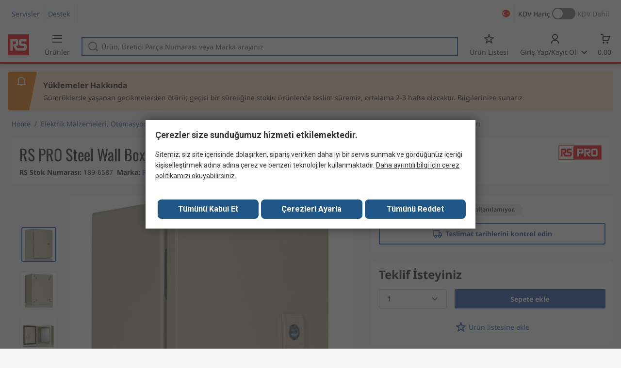

--- FILE ---
content_type: text/html; charset=utf-8
request_url: https://tr.rsdelivers.com/product/rs-pro/rs-pro-steel-wall-box-ip66-250-mm-x-200-mm-x-150mm/1896587
body_size: 25132
content:
<!doctype html><html class="rs-page" lang="tr"><head><meta charset="utf-8"/><link rel="preconnect" href="https://fonts.googleapis.com"/><link rel="preconnect" href="https://fonts.gstatic.com" crossorigin/><link defer async href="https://fonts.googleapis.com/css2?family=Roboto:wght@400;700&display=swap" rel="stylesheet"/><link rel="icon" href="/favicon.ico"/><meta name="viewport" content="width=device-width,initial-scale=1"/><meta name="theme-color" content="#000000"/><link rel="apple-touch-icon" href="/logo192.png"/><meta name="app-version" content="20240503"/><link rel="manifest" href="/manifest.json"/><title data-react-helmet="true"> RS PRO | RS PRO Steel Wall Box, IP66, 250 mm x 200 mm x 150mm | 189-6587 | RS</title>
             <meta data-react-helmet="true" http-equiv="content-language" content="tr"/><meta data-react-helmet="true" name="twitter:card" content="summary_large_image"/><meta data-react-helmet="true" name="twitter:site" content="@RSComponents"/><meta data-react-helmet="true" name="twitter:creator" content="@RSComponents"/><meta data-react-helmet="true" name="twitter:title" content="RS PRO Steel Wall Box, IP66, 250 mm x 200 mm x 150mm"/><meta data-react-helmet="true" name="twitter:description" content="RS PRO Steel Wall Box Enclosures, IP66 Introducing steel wall box enclosures from our own brand RS PRO, a range of high quality wall boxes ideal for use as an electrical enclosure for housing electric"/><meta data-react-helmet="true" property="twitter:image" content="https://res.cloudinary.com/rsc/image/upload/b_rgb:FFFFFF,c_pad,dpr_1.0,f_auto,q_auto,w_700/c_pad,w_700/F1896587-01"/><meta data-react-helmet="true" property="twitter:image" content="https://res.cloudinary.com/rsc/image/upload/b_rgb:FFFFFF,c_pad,dpr_1.0,f_auto,q_auto,w_700/c_pad,w_700/F1896587-02"/><meta data-react-helmet="true" property="twitter:image" content="https://res.cloudinary.com/rsc/image/upload/b_rgb:FFFFFF,c_pad,dpr_1.0,f_auto,q_auto,w_700/c_pad,w_700/F1896587-03"/><meta data-react-helmet="true" itemprop="name" content="RS PRO Steel Wall Box, IP66, 250 mm x 200 mm x 150mm  | RS PRO  | RS Turkey"/><meta data-react-helmet="true" itemprop="url" content="https://tr.rsdelivers.com/product/rs-pro/rs-pro-steel-wall-box-ip66-250-mm-x-200-mm-x-150mm/1896587"/><meta data-react-helmet="true" property="og:title" content="RS PRO Steel Wall Box, IP66, 250 mm x 200 mm x 150mm  | RS PRO  | RS Turkey"/><meta data-react-helmet="true" property="og:url" content="https://tr.rsdelivers.com/product/rs-pro/rs-pro-steel-wall-box-ip66-250-mm-x-200-mm-x-150mm/1896587"/><meta data-react-helmet="true" property="og:description" content=" RS PRO | RS PRO Steel Wall Box, IP66, 250 mm x 200 mm x 150mm | 189-6587 | RS"/><meta data-react-helmet="true" property="og:site_name" content="RS Turkey"/><meta data-react-helmet="true" property="og:image" content="https://res.cloudinary.com/rsc/image/upload/b_rgb:FFFFFF,c_pad,dpr_1.0,f_auto,q_auto,w_700/c_pad,w_700/F1896587-01"/><meta data-react-helmet="true" property="og:image" content="https://res.cloudinary.com/rsc/image/upload/b_rgb:FFFFFF,c_pad,dpr_1.0,f_auto,q_auto,w_700/c_pad,w_700/F1896587-02"/><meta data-react-helmet="true" property="og:image" content="https://res.cloudinary.com/rsc/image/upload/b_rgb:FFFFFF,c_pad,dpr_1.0,f_auto,q_auto,w_700/c_pad,w_700/F1896587-03"/><meta data-react-helmet="true" property="og:type" content="product"/><meta data-react-helmet="true" property="fb:admins" content="119366978079441"/><meta data-react-helmet="true" property="fb:locale" content="tr"/><meta data-react-helmet="true" itemprop="name" content="RS PRO Steel Wall Box, IP66, 250 mm x 200 mm x 150mm  | RS PRO  | RS Turkey"/><meta data-react-helmet="true" itemprop="url" content="https://tr.rsdelivers.com/product/rs-pro/rs-pro-steel-wall-box-ip66-250-mm-x-200-mm-x-150mm/1896587"/><meta data-react-helmet="true" property="og:title" content="RS PRO Steel Wall Box, IP66, 250 mm x 200 mm x 150mm  | RS PRO  | RS Turkey"/><meta data-react-helmet="true" property="og:url" content="https://tr.rsdelivers.com/product/rs-pro/rs-pro-steel-wall-box-ip66-250-mm-x-200-mm-x-150mm/1896587"/><meta data-react-helmet="true" property="og:description" content=" RS PRO | RS PRO Steel Wall Box, IP66, 250 mm x 200 mm x 150mm | 189-6587 | RS"/><meta data-react-helmet="true" property="og:site_name" content="RS Turkey"/><meta data-react-helmet="true" property="og:image" content="https://res.cloudinary.com/rsc/image/upload/b_rgb:FFFFFF,c_pad,dpr_1.0,f_auto,q_auto,w_700/c_pad,w_700/F1896587-01"/><meta data-react-helmet="true" property="og:image" content="https://res.cloudinary.com/rsc/image/upload/b_rgb:FFFFFF,c_pad,dpr_1.0,f_auto,q_auto,w_700/c_pad,w_700/F1896587-02"/><meta data-react-helmet="true" property="og:image" content="https://res.cloudinary.com/rsc/image/upload/b_rgb:FFFFFF,c_pad,dpr_1.0,f_auto,q_auto,w_700/c_pad,w_700/F1896587-03"/><meta data-react-helmet="true" property="og:type" content="product"/><meta data-react-helmet="true" property="fb:admins" content="119366978079441"/><meta data-react-helmet="true" property="fb:locale" content="tr"/><meta data-react-helmet="true" property="product:price:amount" content="0"/><meta data-react-helmet="true" property="product:price:currency" content="TRY"/><meta data-react-helmet="true" name="pageTitle" content=" RS PRO | RS PRO Steel Wall Box, IP66, 250 mm x 200 mm x 150mm | 189-6587 | RS"/><meta data-react-helmet="true" name="keywords" content="189-6587, RS PRO, RS PRO Steel Wall Box, IP66, 250 mm x 200 mm x 150mm, Marka RS Pro, Harici Yükseklik 250 mm, Harici Genişlik 200 mm, Harici Derinlik 150mm, Gövde Malzemesi Çelik, Saydam Kapı No, IP Değeri IP66, Kasa Plakası Yes, Kapı Kilidi Tipi Üçlü Kilit Sistemi"/><meta data-react-helmet="true" name="description" content="189-6587, RS PRO, RS PRO Steel Wall Box, IP66, 250 mm x 200 mm x 150mm, Marka RS Pro, Harici Yükseklik 250 mm, Harici Genişlik 200 mm, Harici Derinlik 150mm, Gövde Malzemesi Çelik"/>
             <link data-react-helmet="true" rel="preconnect" href="https://www.google.com"/><link data-react-helmet="true" rel="preconnect" href="https://www.google.com" crossorigin=""/><link data-react-helmet="true" rel="preconnect" href="https://www.google.co.uk"/><link data-react-helmet="true" rel="preconnect" href="https://www.google.co.uk" crossorigin=""/><link data-react-helmet="true" rel="preconnect" href="https://googleads.g.doubleclick.net"/><link data-react-helmet="true" rel="preconnect" href="https://googleads.g.doubleclick.net" crossorigin=""/><link data-react-helmet="true" rel="preconnect" href="https://www.google-analytics.com"/><link data-react-helmet="true" rel="preconnect" href="https://www.google-analytics.com" crossorigin=""/><link data-react-helmet="true" rel="preconnect" href="https://www.googletagmanager.com"/><link data-react-helmet="true" rel="preconnect" href="https://www.googletagmanager.com" crossorigin=""/><link data-react-helmet="true" rel="preconnect" href="https://www.googleadservices.com"/><link data-react-helmet="true" rel="preconnect" href="https://use.typekit.net"/><link data-react-helmet="true" rel="preconnect" href="https://electro.demdex.net"/><link data-react-helmet="true" rel="preconnect" href="https://rscomponentsltd.d3.sc.omtrdc.net"/><link data-react-helmet="true" rel="preconnect" href="https://s.go-mpulse.net"/><link data-react-helmet="true" rel="preconnect" href="https://trial-eum-clienttons-s.akamaihd.net"/><link data-react-helmet="true" rel="preconnect" href="https://trial-eum-clientnsv4-s.akamaihd.net"/><link data-react-helmet="true" rel="preconnect" href="https://res.cloudinary.com"/><link data-react-helmet="true" rel="preconnect" href="https://media.rsdelivers.com"/><link data-react-helmet="true" rel="preconnect" href="https://media2.rsdelivers.com"/><link data-react-helmet="true" rel="preconnect" href="https://data.privacy.ensighten.com"/><link data-react-helmet="true" rel="preconnect" href="https://nexus.ensighten.com/"/><link data-react-helmet="true" rel="canonical" href="https://tr.rsdelivers.com/product/rs-pro/rs-pro-steel-wall-box-ip66-250-mm-x-200-mm-x-150mm/1896587"/><link data-react-helmet="true" rel="alternate" hreflang="en-AE" title="English (Arab Emirates)" href="https://ae.rsdelivers.com/product/rs-pro/rs-pro-steel-wall-box-ip66-250-mm-x-200-mm-x-150mm/1896587"/><link data-react-helmet="true" rel="alternate" hreflang="en-AZ" title="Azerbaijan" href="https://az.rsdelivers.com/product/rs-pro/rs-pro-steel-wall-box-ip66-250-mm-x-200-mm-x-150mm/1896587"/><link data-react-helmet="true" rel="alternate" hreflang="pt-BR" title="Português (Brasil)" href="https://br.rsdelivers.com/product/rs-pro/rs-pro-steel-wall-box-ip66-250-mm-x-200-mm-x-150mm/1896587"/><link data-react-helmet="true" rel="alternate" hreflang="es-CL" title="Español (Chile)" href="https://cl.rsdelivers.com/product/rs-pro/rs-pro-steel-wall-box-ip66-250-mm-x-200-mm-x-150mm/1896587"/><link data-react-helmet="true" rel="alternate" hreflang="en-CY" title="English (Cyprus)" href="https://cy.rsdelivers.com/product/rs-pro/rs-pro-steel-wall-box-ip66-250-mm-x-200-mm-x-150mm/1896587"/><link data-react-helmet="true" rel="alternate" hreflang="en-EE" title="English (Estonia)" href="https://ee.rsdelivers.com/product/rs-pro/rs-pro-steel-wall-box-ip66-250-mm-x-200-mm-x-150mm/1896587"/><link data-react-helmet="true" rel="alternate" hreflang="et" title="Eesti keel" href="https://ee.rsdelivers.com/et/product/rs-pro/rs-pro-steel-wall-box-ip66-250-mm-x-200-mm-x-150mm/1896587"/><link data-react-helmet="true" rel="alternate" hreflang="en-FI" title="English (Finland)" href="https://fi.rsdelivers.com/product/rs-pro/rs-pro-steel-wall-box-ip66-250-mm-x-200-mm-x-150mm/1896587"/><link data-react-helmet="true" rel="alternate" hreflang="fi" title="suomi" href="https://fi.rsdelivers.com/fi/product/rs-pro/rs-pro-steel-wall-box-ip66-250-mm-x-200-mm-x-150mm/1896587"/><link data-react-helmet="true" rel="alternate" hreflang="el" title="Ελληνικά" href="https://gr.rsdelivers.com/product/rs-pro/rs-pro-steel-wall-box-ip66-250-mm-x-200-mm-x-150mm/1896587"/><link data-react-helmet="true" rel="alternate" hreflang="hr" title="Herzegovinian" href="https://hr.rsdelivers.com/product/rs-pro/rs-pro-steel-wall-box-ip66-250-mm-x-200-mm-x-150mm/1896587"/><link data-react-helmet="true" rel="alternate" hreflang="sr" title="Српски" href="https://hr.rsdelivers.com/rs/product/rs-pro/rs-pro-steel-wall-box-ip66-250-mm-x-200-mm-x-150mm/1896587"/><link data-react-helmet="true" rel="alternate" hreflang="bs-HR" title="Bosanski" href="https://hr.rsdelivers.com/bh/product/rs-pro/rs-pro-steel-wall-box-ip66-250-mm-x-200-mm-x-150mm/1896587"/><link data-react-helmet="true" rel="alternate" hreflang="en-HR" title="English" href="https://hr.rsdelivers.com/me/product/rs-pro/rs-pro-steel-wall-box-ip66-250-mm-x-200-mm-x-150mm/1896587"/><link data-react-helmet="true" rel="alternate" hreflang="en-IL" title="English (Israel)" href="https://il.rsdelivers.com/product/rs-pro/rs-pro-steel-wall-box-ip66-250-mm-x-200-mm-x-150mm/1896587"/><link data-react-helmet="true" rel="alternate" hreflang="en-IN" title="English (India)" href="https://in.rsdelivers.com/product/rs-pro/rs-pro-steel-wall-box-ip66-250-mm-x-200-mm-x-150mm/1896587"/><link data-react-helmet="true" rel="alternate" hreflang="ru-KZ" title="Русский (казахстан)" href="https://kz.rsdelivers.com/product/rs-pro/rs-pro-steel-wall-box-ip66-250-mm-x-200-mm-x-150mm/1896587"/><link data-react-helmet="true" rel="alternate" hreflang="en-LT" title="English (Lithuania)" href="https://lt.rsdelivers.com/product/rs-pro/rs-pro-steel-wall-box-ip66-250-mm-x-200-mm-x-150mm/1896587"/><link data-react-helmet="true" rel="alternate" hreflang="lt" title="Lietuvių" href="https://lt.rsdelivers.com/lt/product/rs-pro/rs-pro-steel-wall-box-ip66-250-mm-x-200-mm-x-150mm/1896587"/><link data-react-helmet="true" rel="alternate" hreflang="en-LV" title="English (Latvia)" href="https://lv.rsdelivers.com/product/rs-pro/rs-pro-steel-wall-box-ip66-250-mm-x-200-mm-x-150mm/1896587"/><link data-react-helmet="true" rel="alternate" hreflang="lv" title="Latviešu valoda" href="https://lv.rsdelivers.com/lv/product/rs-pro/rs-pro-steel-wall-box-ip66-250-mm-x-200-mm-x-150mm/1896587"/><link data-react-helmet="true" rel="alternate" hreflang="en-LY" title="English (Libya)" href="https://ly.rsdelivers.com/product/rs-pro/rs-pro-steel-wall-box-ip66-250-mm-x-200-mm-x-150mm/1896587"/><link data-react-helmet="true" rel="alternate" hreflang="en-MT" title="English (Malta)" href="https://mt.rsdelivers.com/product/rs-pro/rs-pro-steel-wall-box-ip66-250-mm-x-200-mm-x-150mm/1896587"/><link data-react-helmet="true" rel="alternate" hreflang="ro" title="Română" href="https://ro.rsdelivers.com/product/rs-pro/rs-pro-steel-wall-box-ip66-250-mm-x-200-mm-x-150mm/1896587"/><link data-react-helmet="true" rel="alternate" hreflang="en-SA" title="English (Saudi Arabia)" href="https://sa.rsdelivers.com/product/rs-pro/rs-pro-steel-wall-box-ip66-250-mm-x-200-mm-x-150mm/1896587"/><link data-react-helmet="true" rel="alternate" hreflang="sk" title="slovenčina" href="https://sk.rsdelivers.com/product/rs-pro/rs-pro-steel-wall-box-ip66-250-mm-x-200-mm-x-150mm/1896587"/><link data-react-helmet="true" rel="alternate" hreflang="tr" title="Türkçe" href="https://tr.rsdelivers.com/product/rs-pro/rs-pro-steel-wall-box-ip66-250-mm-x-200-mm-x-150mm/1896587"/><link data-react-helmet="true" rel="alternate" hreflang="x-default" title="English (International)" href="https://int.rsdelivers.com/product/rs-pro/rs-pro-steel-wall-box-ip66-250-mm-x-200-mm-x-150mm/1896587"/><link data-react-helmet="true" rel="alternate" hreflang="ar" title="عربى" href="https://eg.rsdelivers.com/product/rs-pro/rs-pro-steel-wall-box-ip66-250-mm-x-200-mm-x-150mm/1896587"/><link data-react-helmet="true" rel="alternate" hreflang="en-AG" title="English (Antigua Barbuda)" href="https://export.rsdelivers.com/product/rs-pro/rs-pro-steel-wall-box-ip66-250-mm-x-200-mm-x-150mm/1896587"/><link data-react-helmet="true" rel="alternate" hreflang="en-AL" title="English (Albania)" href="https://export.rsdelivers.com/product/rs-pro/rs-pro-steel-wall-box-ip66-250-mm-x-200-mm-x-150mm/1896587"/><link data-react-helmet="true" rel="alternate" hreflang="en-AR" title="English (Argentina)" href="https://export.rsdelivers.com/product/rs-pro/rs-pro-steel-wall-box-ip66-250-mm-x-200-mm-x-150mm/1896587"/><link data-react-helmet="true" rel="alternate" hreflang="en-BG" title="English (Bulgaria)" href="https://export.rsdelivers.com/product/rs-pro/rs-pro-steel-wall-box-ip66-250-mm-x-200-mm-x-150mm/1896587"/><link data-react-helmet="true" rel="alternate" hreflang="en-BO" title="English (Bolivia)" href="https://export.rsdelivers.com/product/rs-pro/rs-pro-steel-wall-box-ip66-250-mm-x-200-mm-x-150mm/1896587"/><link data-react-helmet="true" rel="alternate" hreflang="en-CO" title="English (Colombia)" href="https://export.rsdelivers.com/product/rs-pro/rs-pro-steel-wall-box-ip66-250-mm-x-200-mm-x-150mm/1896587"/><link data-react-helmet="true" rel="alternate" hreflang="en-CR" title="English (Costa Rica)" href="https://export.rsdelivers.com/product/rs-pro/rs-pro-steel-wall-box-ip66-250-mm-x-200-mm-x-150mm/1896587"/><link data-react-helmet="true" rel="alternate" hreflang="en-DO" title="English (Dominican Republic)" href="https://export.rsdelivers.com/product/rs-pro/rs-pro-steel-wall-box-ip66-250-mm-x-200-mm-x-150mm/1896587"/><link data-react-helmet="true" rel="alternate" hreflang="en-FO" title="English (Faroe Islands)" href="https://export.rsdelivers.com/product/rs-pro/rs-pro-steel-wall-box-ip66-250-mm-x-200-mm-x-150mm/1896587"/><link data-react-helmet="true" rel="alternate" hreflang="en-GG" title="English (Guernsey)" href="https://export.rsdelivers.com/product/rs-pro/rs-pro-steel-wall-box-ip66-250-mm-x-200-mm-x-150mm/1896587"/><link data-react-helmet="true" rel="alternate" hreflang="en-GP" title="English (Guadeloupe)" href="https://export.rsdelivers.com/product/rs-pro/rs-pro-steel-wall-box-ip66-250-mm-x-200-mm-x-150mm/1896587"/><link data-react-helmet="true" rel="alternate" hreflang="en-IS" title="English (Iceland)" href="https://export.rsdelivers.com/product/rs-pro/rs-pro-steel-wall-box-ip66-250-mm-x-200-mm-x-150mm/1896587"/><link data-react-helmet="true" rel="alternate" hreflang="en-JE" title="English (Jersey)" href="https://export.rsdelivers.com/product/rs-pro/rs-pro-steel-wall-box-ip66-250-mm-x-200-mm-x-150mm/1896587"/><link data-react-helmet="true" rel="alternate" hreflang="en-MN" title="English (Mongolia)" href="https://export.rsdelivers.com/product/rs-pro/rs-pro-steel-wall-box-ip66-250-mm-x-200-mm-x-150mm/1896587"/><link data-react-helmet="true" rel="alternate" hreflang="en-NP" title="English (Nepal)" href="https://export.rsdelivers.com/product/rs-pro/rs-pro-steel-wall-box-ip66-250-mm-x-200-mm-x-150mm/1896587"/><link data-react-helmet="true" rel="alternate" hreflang="en-PE" title="English (Peru)" href="https://export.rsdelivers.com/product/rs-pro/rs-pro-steel-wall-box-ip66-250-mm-x-200-mm-x-150mm/1896587"/><link data-react-helmet="true" rel="alternate" hreflang="en-PK" title="English (Pakistan)" href="https://export.rsdelivers.com/product/rs-pro/rs-pro-steel-wall-box-ip66-250-mm-x-200-mm-x-150mm/1896587"/><link data-react-helmet="true" rel="alternate" hreflang="en-PL" title="English (Poland)" href="https://export.rsdelivers.com/product/rs-pro/rs-pro-steel-wall-box-ip66-250-mm-x-200-mm-x-150mm/1896587"/><link data-react-helmet="true" rel="alternate" hreflang="en-QA" title="English (Qatar)" href="https://export.rsdelivers.com/product/rs-pro/rs-pro-steel-wall-box-ip66-250-mm-x-200-mm-x-150mm/1896587"/><link data-react-helmet="true" rel="alternate" hreflang="en-SO" title="English (Somalia)" href="https://export.rsdelivers.com/product/rs-pro/rs-pro-steel-wall-box-ip66-250-mm-x-200-mm-x-150mm/1896587"/><link data-react-helmet="true" rel="alternate" hreflang="en-VG" title="English (British Virgin Islands)" href="https://export.rsdelivers.com/product/rs-pro/rs-pro-steel-wall-box-ip66-250-mm-x-200-mm-x-150mm/1896587"/><link data-react-helmet="true" rel="alternate" hreflang="en-AO" title="English (Angola)" href="https://africa.rsdelivers.com/product/rs-pro/rs-pro-steel-wall-box-ip66-250-mm-x-200-mm-x-150mm/1896587"/><link data-react-helmet="true" rel="alternate" hreflang="en-BJ" title="English (Benin)" href="https://africa.rsdelivers.com/product/rs-pro/rs-pro-steel-wall-box-ip66-250-mm-x-200-mm-x-150mm/1896587"/><link data-react-helmet="true" rel="alternate" hreflang="en-BW" title="English (Botswana)" href="https://africa.rsdelivers.com/product/rs-pro/rs-pro-steel-wall-box-ip66-250-mm-x-200-mm-x-150mm/1896587"/><link data-react-helmet="true" rel="alternate" hreflang="en-BF" title="English (Burkina Faso)" href="https://africa.rsdelivers.com/product/rs-pro/rs-pro-steel-wall-box-ip66-250-mm-x-200-mm-x-150mm/1896587"/><link data-react-helmet="true" rel="alternate" hreflang="en-BI" title="English (Burundi)" href="https://africa.rsdelivers.com/product/rs-pro/rs-pro-steel-wall-box-ip66-250-mm-x-200-mm-x-150mm/1896587"/><link data-react-helmet="true" rel="alternate" hreflang="en-CM" title="English (Cambodia)" href="https://africa.rsdelivers.com/product/rs-pro/rs-pro-steel-wall-box-ip66-250-mm-x-200-mm-x-150mm/1896587"/><link data-react-helmet="true" rel="alternate" hreflang="en-CV" title="English (Cabo Verde)" href="https://africa.rsdelivers.com/product/rs-pro/rs-pro-steel-wall-box-ip66-250-mm-x-200-mm-x-150mm/1896587"/><link data-react-helmet="true" rel="alternate" hreflang="en-CF" title="English (The Central African Republic)" href="https://africa.rsdelivers.com/product/rs-pro/rs-pro-steel-wall-box-ip66-250-mm-x-200-mm-x-150mm/1896587"/><link data-react-helmet="true" rel="alternate" hreflang="en-TD" title="English (Chad)" href="https://africa.rsdelivers.com/product/rs-pro/rs-pro-steel-wall-box-ip66-250-mm-x-200-mm-x-150mm/1896587"/><link data-react-helmet="true" rel="alternate" hreflang="en-KM" title="English (Comoros)" href="https://africa.rsdelivers.com/product/rs-pro/rs-pro-steel-wall-box-ip66-250-mm-x-200-mm-x-150mm/1896587"/><link data-react-helmet="true" rel="alternate" hreflang="en-CG" title="English (The Republic of the Congo)" href="https://africa.rsdelivers.com/product/rs-pro/rs-pro-steel-wall-box-ip66-250-mm-x-200-mm-x-150mm/1896587"/><link data-react-helmet="true" rel="alternate" hreflang="en-CD" title="English (The Democratic Republic of the Congo)" href="https://africa.rsdelivers.com/product/rs-pro/rs-pro-steel-wall-box-ip66-250-mm-x-200-mm-x-150mm/1896587"/><link data-react-helmet="true" rel="alternate" hreflang="en-GQ" title="English (Equatorial Guinea)" href="https://africa.rsdelivers.com/product/rs-pro/rs-pro-steel-wall-box-ip66-250-mm-x-200-mm-x-150mm/1896587"/><link data-react-helmet="true" rel="alternate" hreflang="en-ET" title="English (Ethopia)" href="https://africa.rsdelivers.com/product/rs-pro/rs-pro-steel-wall-box-ip66-250-mm-x-200-mm-x-150mm/1896587"/><link data-react-helmet="true" rel="alternate" hreflang="en-GA" title="English (Gabon)" href="https://africa.rsdelivers.com/product/rs-pro/rs-pro-steel-wall-box-ip66-250-mm-x-200-mm-x-150mm/1896587"/><link data-react-helmet="true" rel="alternate" hreflang="en-GM" title="English (Gambia)" href="https://africa.rsdelivers.com/product/rs-pro/rs-pro-steel-wall-box-ip66-250-mm-x-200-mm-x-150mm/1896587"/><link data-react-helmet="true" rel="alternate" hreflang="en-GN" title="English (Guinea)" href="https://africa.rsdelivers.com/product/rs-pro/rs-pro-steel-wall-box-ip66-250-mm-x-200-mm-x-150mm/1896587"/><link data-react-helmet="true" rel="alternate" hreflang="en-GW" title="English (Guinea-Bissau)" href="https://africa.rsdelivers.com/product/rs-pro/rs-pro-steel-wall-box-ip66-250-mm-x-200-mm-x-150mm/1896587"/><link data-react-helmet="true" rel="alternate" hreflang="en-CI" title="English (Côte dIvoire)" href="https://africa.rsdelivers.com/product/rs-pro/rs-pro-steel-wall-box-ip66-250-mm-x-200-mm-x-150mm/1896587"/><link data-react-helmet="true" rel="alternate" hreflang="en-KE" title="English (Kenya)" href="https://africa.rsdelivers.com/product/rs-pro/rs-pro-steel-wall-box-ip66-250-mm-x-200-mm-x-150mm/1896587"/><link data-react-helmet="true" rel="alternate" hreflang="en-LS" title="English (Lesotho)" href="https://africa.rsdelivers.com/product/rs-pro/rs-pro-steel-wall-box-ip66-250-mm-x-200-mm-x-150mm/1896587"/><link data-react-helmet="true" rel="alternate" hreflang="en-LR" title="English (Liberia)" href="https://africa.rsdelivers.com/product/rs-pro/rs-pro-steel-wall-box-ip66-250-mm-x-200-mm-x-150mm/1896587"/><link data-react-helmet="true" rel="alternate" hreflang="en-MG" title="English (Madagascar)" href="https://africa.rsdelivers.com/product/rs-pro/rs-pro-steel-wall-box-ip66-250-mm-x-200-mm-x-150mm/1896587"/><link data-react-helmet="true" rel="alternate" hreflang="en-MW" title="English (Malawi)" href="https://africa.rsdelivers.com/product/rs-pro/rs-pro-steel-wall-box-ip66-250-mm-x-200-mm-x-150mm/1896587"/><link data-react-helmet="true" rel="alternate" hreflang="en-ML" title="English (Mali)" href="https://africa.rsdelivers.com/product/rs-pro/rs-pro-steel-wall-box-ip66-250-mm-x-200-mm-x-150mm/1896587"/><link data-react-helmet="true" rel="alternate" hreflang="en-MU" title="English (Mauritius)" href="https://africa.rsdelivers.com/product/rs-pro/rs-pro-steel-wall-box-ip66-250-mm-x-200-mm-x-150mm/1896587"/><link data-react-helmet="true" rel="alternate" hreflang="en-MZ" title="English (Mozambique)" href="https://africa.rsdelivers.com/product/rs-pro/rs-pro-steel-wall-box-ip66-250-mm-x-200-mm-x-150mm/1896587"/><link data-react-helmet="true" rel="alternate" hreflang="en-NA" title="English (Namibia)" href="https://africa.rsdelivers.com/product/rs-pro/rs-pro-steel-wall-box-ip66-250-mm-x-200-mm-x-150mm/1896587"/><link data-react-helmet="true" rel="alternate" hreflang="en-NE" title="English (Niger)" href="https://africa.rsdelivers.com/product/rs-pro/rs-pro-steel-wall-box-ip66-250-mm-x-200-mm-x-150mm/1896587"/><link data-react-helmet="true" rel="alternate" hreflang="en-RW" title="English (Rwanda)" href="https://africa.rsdelivers.com/product/rs-pro/rs-pro-steel-wall-box-ip66-250-mm-x-200-mm-x-150mm/1896587"/><link data-react-helmet="true" rel="alternate" hreflang="en-ST" title="English (Sao Tome and Principe)" href="https://africa.rsdelivers.com/product/rs-pro/rs-pro-steel-wall-box-ip66-250-mm-x-200-mm-x-150mm/1896587"/><link data-react-helmet="true" rel="alternate" hreflang="en-SN" title="English (Senegal)" href="https://africa.rsdelivers.com/product/rs-pro/rs-pro-steel-wall-box-ip66-250-mm-x-200-mm-x-150mm/1896587"/><link data-react-helmet="true" rel="alternate" hreflang="en-SC" title="English (Seychelles)" href="https://africa.rsdelivers.com/product/rs-pro/rs-pro-steel-wall-box-ip66-250-mm-x-200-mm-x-150mm/1896587"/><link data-react-helmet="true" rel="alternate" hreflang="en-SL" title="English (Sierra Leone)" href="https://africa.rsdelivers.com/product/rs-pro/rs-pro-steel-wall-box-ip66-250-mm-x-200-mm-x-150mm/1896587"/><link data-react-helmet="true" rel="alternate" hreflang="en-SS" title="English (South Sudan)" href="https://africa.rsdelivers.com/product/rs-pro/rs-pro-steel-wall-box-ip66-250-mm-x-200-mm-x-150mm/1896587"/><link data-react-helmet="true" rel="alternate" hreflang="en-SZ" title="English (Eswatini)" href="https://africa.rsdelivers.com/product/rs-pro/rs-pro-steel-wall-box-ip66-250-mm-x-200-mm-x-150mm/1896587"/><link data-react-helmet="true" rel="alternate" hreflang="en-TZ" title="English (Tanzania)" href="https://africa.rsdelivers.com/product/rs-pro/rs-pro-steel-wall-box-ip66-250-mm-x-200-mm-x-150mm/1896587"/><link data-react-helmet="true" rel="alternate" hreflang="en-TG" title="English (Togo)" href="https://africa.rsdelivers.com/product/rs-pro/rs-pro-steel-wall-box-ip66-250-mm-x-200-mm-x-150mm/1896587"/><link data-react-helmet="true" rel="alternate" hreflang="en-UG" title="English (Uganda)" href="https://africa.rsdelivers.com/product/rs-pro/rs-pro-steel-wall-box-ip66-250-mm-x-200-mm-x-150mm/1896587"/><link data-react-helmet="true" rel="alternate" hreflang="en-ZM" title="English (Zambia)" href="https://africa.rsdelivers.com/product/rs-pro/rs-pro-steel-wall-box-ip66-250-mm-x-200-mm-x-150mm/1896587"/><link data-react-helmet="true" rel="alternate" hreflang="en-ZW" title="English (Zimbabwe)" href="https://africa.rsdelivers.com/product/rs-pro/rs-pro-steel-wall-box-ip66-250-mm-x-200-mm-x-150mm/1896587"/><link data-react-helmet="true" rel="alternate" hreflang="en-BH" title="English (Bahrain)" href="https://bh.rsdelivers.com/product/rs-pro/rs-pro-steel-wall-box-ip66-250-mm-x-200-mm-x-150mm/1896587"/><link data-react-helmet="true" rel="alternate" hreflang="bg" title="Bulgarian (Bulgaria)" href="https://bg.rsdelivers.com/product/rs-pro/rs-pro-steel-wall-box-ip66-250-mm-x-200-mm-x-150mm/1896587"/><link data-react-helmet="true" rel="alternate" hreflang="en-OM" title="English (Oman)" href="https://om.rsdelivers.com/product/rs-pro/rs-pro-steel-wall-box-ip66-250-mm-x-200-mm-x-150mm/1896587"/><link data-react-helmet="true" rel="alternate" hreflang="fr-FR" title="French (Marocco)" href="https://ma.rsdelivers.com/product/rs-pro/rs-pro-steel-wall-box-ip66-250-mm-x-200-mm-x-150mm/1896587"/><link data-react-helmet="true" rel="alternate" hreflang="en-MO" title="English (Macao)" href="https://mo.rsdelivers.com/product/rs-pro/rs-pro-steel-wall-box-ip66-250-mm-x-200-mm-x-150mm/1896587"/><link data-react-helmet="true" rel="alternate" hreflang="zh-MO" title="中文（澳門)" href="https://mo.rsdelivers.com/mo/product/rs-pro/rs-pro-steel-wall-box-ip66-250-mm-x-200-mm-x-150mm/1896587"/>
             <script data-react-helmet="true" type="text/javascript">var rs = rs || { };
    rs.web = rs.web || { };
    rs.web.digitalData = rs.web.digitalData || {"store":"tr","currencyCode":"TRY","page_type":"new product","page_name":"product:1896587","ecSystemId":"responsive","site_type":"responsive","page_creation_date":"new product – 01/02/2021","product_page_id":"1896587","product_page_desc":"RS PRO Steel Wall Box, IP66, 250 mm x 200 mm x 150mm","product_page_price":"","product_node_id":["PSB_346948","PSSS_432779","PSS_432899","PSF_432916"],"mpn":"","supplier_brand":"RS PRO","Contains_POA":true,"product_page_stock_level":"unknown/error","product_video":"no video","product_page_stock_volume":"undefined"}    
    var utag_data = rs.web.digitalData;
    </script><script data-react-helmet="true" type="text/javascript" src="https://nexus.ensighten.com/rscomponents/rsdeliversprod/Bootstrap.js"></script><script data-react-helmet="true" type="application/ld+json">{"@context":"http://schema.org/","@type":"Product","@id":"https://tr.rsdelivers.com/product/rs-pro/rs-pro-steel-wall-box-ip66-250-mm-x-200-mm-x-150mm/1896587","name":"RS PRO Steel Wall Box, IP66, 250 mm x 200 mm x 150mm","productID":"189-6587","sku":"1896587","image":["https://res.cloudinary.com/rsc/image/upload/b_rgb:FFFFFF,c_pad,dpr_1.0,f_auto,q_auto,w_700/c_pad,w_700/F1896587-01.jpg","https://res.cloudinary.com/rsc/image/upload/b_rgb:FFFFFF,c_pad,dpr_1.0,f_auto,q_auto,w_700/c_pad,w_700/F1896587-02.jpg","https://res.cloudinary.com/rsc/image/upload/b_rgb:FFFFFF,c_pad,dpr_1.0,f_auto,q_auto,w_700/c_pad,w_700/F1896587-03.jpg"],"description":[],"manufacturer":"RS PRO","mpn":"","logo":"https://media.rs-online.com/brand/M3385-01.jpg.jpg","category":"Muhafazalar ve Sunucu Rafları > Plastik ve Metal Kutular > Elektrik Panoları","brand":{"@type":"Brand","name":"RS PRO"},"itemCondition":"http://schema.org/NewCondition","url":"https://tr.rsdelivers.com/product/rs-pro/rs-pro-steel-wall-box-ip66-250-mm-x-200-mm-x-150mm/1896587","additionalProperty":[{"@type":"PropertyValue","name":"Marka","value":"RS Pro"},{"@type":"PropertyValue","name":"Harici Yükseklik","value":"250 mm"},{"@type":"PropertyValue","name":"Harici Genişlik","value":"200 mm"},{"@type":"PropertyValue","name":"Harici Derinlik","value":"150mm"},{"@type":"PropertyValue","name":"Gövde Malzemesi","value":"Çelik"},{"@type":"PropertyValue","name":"Saydam Kapı","value":"No"},{"@type":"PropertyValue","name":"IP Değeri","value":"IP66"},{"@type":"PropertyValue","name":"Kasa Plakası","value":"Yes"},{"@type":"PropertyValue","name":"Kapı Kilidi Tipi","value":"Üçlü Kilit Sistemi"},{"@type":"PropertyValue","name":"Rakor Plakası","value":"Yes"},{"@type":"PropertyValue","name":"Renk","value":"RAL 7032"},{"@type":"PropertyValue","name":"RAL Kodu","value":"RAL 7032"},{"@type":"PropertyValue","name":"Harici Montaj Tipi","value":"Duvar"},{"@type":"PropertyValue","name":"Uygulama","value":"Elektrik, Elektronik, İç Mekan, Dış Mekan"},{"@type":"PropertyValue","name":"Şunun Koruması İçin","value":"Elektrikli Ekipman, Tıbbi Donanım"},{"@type":"PropertyValue","name":"Diğer Özellikler","value":"Epoksi Polyester Toz Kaplamalı, Çakıl Gri Yüzey, Her türlü Toza Karşı Korumalı, Suya Dayanıklı"},{"@type":"PropertyValue","name":"Sabitleme Kiti","value":"Yes"},{"@type":"PropertyValue","name":"Dahili Montaj Tipi","value":"Duvar Montajı"},{"@type":"PropertyValue","name":"IK Değeri","value":"IK10"},{"@type":"PropertyValue","name":"Menşe","value":"China"}],"width":{"@type":"Distance","name":"224mm"},"height":{"@type":"Distance","name":"174mm"},"depth":{"@type":"Distance","name":"290mm"}}</script><script data-react-helmet="true" type="application/ld+json">{"@context":"http://schema.org/","@type":"BreadcrumbList","name":"Breadcrumb","@id":"https://tr.rsdelivers.com/product/rs-pro/rs-pro-steel-wall-box-ip66-250-mm-x-200-mm-x-150mm/1896587","itemListElement":[{"@type":"ListItem","position":0,"item":{"@id":"https://tr.rsdelivers.com/category/elektrik-malzemeleri-otomasyon-çözümleri-ve-kablolar/1","name":"Elektrik Malzemeleri,  Otomasyon Çözümleri ve Kablolar"}},{"@type":"ListItem","position":1,"item":{"@id":"https://tr.rsdelivers.com/category/muhafazalar-ve-sunucu-rafları/9904","name":"Muhafazalar ve Sunucu Rafları"}},{"@type":"ListItem","position":2,"item":{"@id":"https://tr.rsdelivers.com/category/plastik-ve-metal-kutular/9917","name":"Plastik ve Metal Kutular"}},{"@type":"ListItem","position":3,"item":{"@id":"https://tr.rsdelivers.com/category/elektrik-panoları/10550","name":"Elektrik Panoları"}}]}</script><script data-react-helmet="true" >function showLine(stockCode) {window.location.href = '/productpage/productpage?stockcode=' + stockCode;}</script><script defer="defer" src="/static/js/main.2c5ea777.js"></script><link defer async href="/static/css/main.771ccdab.css" rel="stylesheet">
<script>(window.BOOMR_mq=window.BOOMR_mq||[]).push(["addVar",{"rua.upush":"false","rua.cpush":"false","rua.upre":"false","rua.cpre":"false","rua.uprl":"false","rua.cprl":"false","rua.cprf":"false","rua.trans":"","rua.cook":"false","rua.ims":"false","rua.ufprl":"false","rua.cfprl":"false","rua.isuxp":"false","rua.texp":"norulematch","rua.ceh":"false","rua.ueh":"false","rua.ieh.st":"0"}]);</script>
                              <script>!function(a){var e="https://s.go-mpulse.net/boomerang/",t="addEventListener";if("False"=="True")a.BOOMR_config=a.BOOMR_config||{},a.BOOMR_config.PageParams=a.BOOMR_config.PageParams||{},a.BOOMR_config.PageParams.pci=!0,e="https://s2.go-mpulse.net/boomerang/";if(window.BOOMR_API_key="KFTDU-542WM-ZXNVK-AFZK4-YY3YJ",function(){function n(e){a.BOOMR_onload=e&&e.timeStamp||(new Date).getTime()}if(!a.BOOMR||!a.BOOMR.version&&!a.BOOMR.snippetExecuted){a.BOOMR=a.BOOMR||{},a.BOOMR.snippetExecuted=!0;var i,_,o,r=document.createElement("iframe");if(a[t])a[t]("load",n,!1);else if(a.attachEvent)a.attachEvent("onload",n);r.src="javascript:void(0)",r.title="",r.role="presentation",(r.frameElement||r).style.cssText="width:0;height:0;border:0;display:none;",o=document.getElementsByTagName("script")[0],o.parentNode.insertBefore(r,o);try{_=r.contentWindow.document}catch(O){i=document.domain,r.src="javascript:var d=document.open();d.domain='"+i+"';void(0);",_=r.contentWindow.document}_.open()._l=function(){var a=this.createElement("script");if(i)this.domain=i;a.id="boomr-if-as",a.src=e+"KFTDU-542WM-ZXNVK-AFZK4-YY3YJ",BOOMR_lstart=(new Date).getTime(),this.body.appendChild(a)},_.write("<bo"+'dy onload="document._l();">'),_.close()}}(),"".length>0)if(a&&"performance"in a&&a.performance&&"function"==typeof a.performance.setResourceTimingBufferSize)a.performance.setResourceTimingBufferSize();!function(){if(BOOMR=a.BOOMR||{},BOOMR.plugins=BOOMR.plugins||{},!BOOMR.plugins.AK){var e=""=="true"?1:0,t="",n="amiznsqxzcoao2lpnjjq-f-082bcc2bc-clientnsv4-s.akamaihd.net",i="false"=="true"?2:1,_={"ak.v":"39","ak.cp":"850019","ak.ai":parseInt("540994",10),"ak.ol":"0","ak.cr":8,"ak.ipv":4,"ak.proto":"h2","ak.rid":"5235598c","ak.r":44387,"ak.a2":e,"ak.m":"dsca","ak.n":"essl","ak.bpcip":"3.17.150.0","ak.cport":34296,"ak.gh":"23.192.164.7","ak.quicv":"","ak.tlsv":"tls1.3","ak.0rtt":"","ak.0rtt.ed":"","ak.csrc":"-","ak.acc":"","ak.t":"1768909395","ak.ak":"hOBiQwZUYzCg5VSAfCLimQ==9u7fg8R01/jERct8gNuxkC1Eb9crJ3URorFX7wewVpm/W1R4FXcKghzuVYZWWIkRAVJ1WRt2K/V5AqPWX7BMdLhCWHMk7DfO0hwX0Y4m9X4QYA3RZS1g5NQd5pV8oU1av9uViGLlMSHNsH48zg6pxo4C3+xo6RsA2BvwumXgPYL6SMM15va8130DVKk3EBhs6uO/gNDrJ8hC9yTXEvcgpakwhpDBuEqYUxmxBr+BQHIO9c4dp57zy/2vOM7BlXpLPSSuKuHtrM/qPUoXGbSqVXlfbIU85Tf/bCguLmqObUKej7Fwar7nMYcV7GJI1hxdeDWo15XhB6Nm5chB8v7bSaILwb3Cgg7Tc3gT3HH9Ut3h+mE9SuY/aYbsLHti3iVxbAWMI+vctKLQRkyqUdRtsXPbXgBK7HylUK+uwlaKuNM=","ak.pv":"246","ak.dpoabenc":"","ak.tf":i};if(""!==t)_["ak.ruds"]=t;var o={i:!1,av:function(e){var t="http.initiator";if(e&&(!e[t]||"spa_hard"===e[t]))_["ak.feo"]=void 0!==a.aFeoApplied?1:0,BOOMR.addVar(_)},rv:function(){var a=["ak.bpcip","ak.cport","ak.cr","ak.csrc","ak.gh","ak.ipv","ak.m","ak.n","ak.ol","ak.proto","ak.quicv","ak.tlsv","ak.0rtt","ak.0rtt.ed","ak.r","ak.acc","ak.t","ak.tf"];BOOMR.removeVar(a)}};BOOMR.plugins.AK={akVars:_,akDNSPreFetchDomain:n,init:function(){if(!o.i){var a=BOOMR.subscribe;a("before_beacon",o.av,null,null),a("onbeacon",o.rv,null,null),o.i=!0}return this},is_complete:function(){return!0}}}}()}(window);</script></head><body><noscript>You need to enable JavaScript to run this app.</noscript><div id="root"><div id="pageWrapper" class="page-wrapper"><div class="page-content-wrapper page-content-wrapper-with-banner"><div class="content"><div class="product-detail-page-component_pdp-container__dTPpz" style="--design-spark-title-height:undefinedpx"><div class="inner-page-wrapper product-detail-page-component_product-header__swJ7P"><div class="card-component_card-component__jvndg 
        
         card-component_card-radius__0xl03 product-detail-page-component_title-card__qZBwg card-component_padding__X2yJa card-component_white__8lLYD"><div class="product-detail-page-component_title-block-wrapper__84qum" data-verbolia-id="title-block-wrapper"><div class="product-detail-page-component_title-block__ZixZY"><h1 class="title product-detail-page-component_title__SNE75">RS PRO Steel Wall Box, IP66, 250 mm x 200 mm x 150mm</h1><div class="product-detail-page-component_info__lA0cx product-detail-page-component_prod-info__8JMqb"><span><span class="product-detail-page-component_prod-info-title__OfUFs">RS Stok Numarası<!-- -->: </span>189-6587</span><span><span class="product-detail-page-component_prod-info-title__OfUFs">Marka<!-- -->: </span><a href="/productlist/search?query=rs%20pro">RS PRO</a></span><span><span class="product-detail-page-component_prod-info-title__OfUFs">Distrelec Article No.<!-- -->: </span>30405411</span></div></div><a href="/productlist/search?query=RS PRO"><img alt="brand-logo" src="https://media.rs-online.com/brand/M3385-01.jpg" class="product-detail-page-component_brand-logo__W1yS5"/></a></div></div></div><div class="product-detail-page-component_product-body__5pcdV" data-verbolia-id="product-detail-page-product-body"><div class="inner-page-wrapper"><div class="product-detail-page-component_top-area__v2Wnr" data-verbolia-id="top-area"><div class="product-detail-page-component_media-area__Xa6Vw" data-verbolia-id="media-area"><div class="media-carousel-component_gallery-container__rRDde"><div></div><div class="media-carousel-component_main-container__jCA9k " data-verbolia-id="media-carousel-main-container"><svg class="
        media-carousel-component_chevron__FpUG6
        media-carousel-component_left__8BQlC
         
        media-carousel-component_disabled__Q69zI" fill="currentColor" width="24" height="24" viewBox="0 0 24 24"><svg xmlns="http://www.w3.org/2000/svg" viewBox="0 0 24 24"><path d="M13.295 6.705a.997.997 0 0 1 1.411 1.41L10.83 12l3.876 3.885a.997.997 0 0 1-1.411 1.41l-4.588-4.588a1 1 0 0 1 0-1.414l4.588-4.588z"></path></svg></svg><svg class="
          media-carousel-component_chevron__FpUG6
        media-carousel-component_right__G+F+D
         
        " fill="currentColor" width="24" height="24" viewBox="0 0 24 24"><svg xmlns="http://www.w3.org/2000/svg" viewBox="0 0 24 24"><path d="M10.115 6.705a.998.998 0 0 0-1.411 1.41L12.58 12l-3.876 3.885a.998.998 0 0 0 1.411 1.41l4.588-4.588a1 1 0 0 0 0-1.414l-4.588-4.588z"></path></svg></svg></div><div class="media-carousel-component_pi-wrapper__m-lEy" data-verbolia-id="media-carousel-counter"></div><div class="media-carousel-component_modal-wrapper__JIjh0 media-carousel-component_hide__q463-"></div></div><div class="product-detail-page-component_expand-search-btns__wiQNF" data-verbolia-id="expand-search-btns"><a class="button-component_button-component__Q1Ue2 button-component_outline__rWJfd button-component_default__id1n-     " tabindex="0" aria-disabled="false" data-verbolia-id="view-all-in-category" href="/browse/elektrik-malzemeleri-otomasyon-cozumleri-ve/muhafazalar-ve-sunucu-rafları/plastik-ve-metal-kutular/elektrik-panoları"><span class="">Tümünü Elektrik Panoları içinde gör</span></a><button type="button" class="button-component_button-component__Q1Ue2 button-component_outline__rWJfd button-component_default__id1n-     " tabindex="0"><span class="">Benzer ürünleri ara</span></button></div><div id="product-info-desktop" class="product-detail-page-component_product-info-desktop__uWRK6"><div class="product-detail-page-component_product-cards__rRday"><div class="card-component_card-component__jvndg 
        
         card-component_corner-round__UYp5y technical-documents-component_documents-container__5bYtS card-component_padding__X2yJa card-component_white__8lLYD" data-verbolia-id="technical-documents-container"><p class="technical-documents-component_title__tJZQt">Teknik Belgeler</p><div class="technical-documents-component_documents__MQkG2"><div class="technical-documents-component_doc-wrapper__vyShu"><div class="technical-documents-component_doc-container__-BrCF"><div class="technical-documents-component_icon__gFRaN "><svg fill="currentColor" width="24" height="24" viewBox="0 0 24 24"><svg xmlns="http://www.w3.org/2000/svg" viewBox="-4 0 32 24"><path d="M20.546 5.65 15.95 1.054A3.578 3.578 0 0 0 13.404 0H3.6a1.2 1.2 0 0 0-1.2 1.2v21.6A1.2 1.2 0 0 0 3.6 24h16.8a1.2 1.2 0 0 0 1.2-1.2V8.194c0-.963-.375-1.865-1.054-2.547v.003ZM14.31 2.808l4.485 4.486A3.615 3.615 0 0 0 18 7.202h-3.6V3.6c0-.274-.034-.538-.091-.794v.002Zm4.89 18.794H4.8V2.4h6A1.2 1.2 0 0 1 12 3.6v6h6a1.2 1.2 0 0 1 1.2 1.2v10.802Z"></path></svg></svg></div><div class="technical-documents-component_document__rUPlx"><div class="technical-documents-component_links__CKcvd"><button type="button" class="button-component_button-component__Q1Ue2 button-component_text__0M7v4 button-component_default__id1n-  technical-documents-component_link__ZLOee   " tabindex="0" target="_blank"><span class="">RoHS Belgesi</span></button></div></div></div></div><div class="technical-documents-component_doc-wrapper__vyShu"><div class="technical-documents-component_doc-container__-BrCF"><div class="technical-documents-component_icon__gFRaN "><svg fill="currentColor" width="24" height="24" viewBox="0 0 24 24"><svg xmlns="http://www.w3.org/2000/svg" viewBox="-4 0 32 24"><path d="M20.546 5.65 15.95 1.054A3.578 3.578 0 0 0 13.404 0H3.6a1.2 1.2 0 0 0-1.2 1.2v21.6A1.2 1.2 0 0 0 3.6 24h16.8a1.2 1.2 0 0 0 1.2-1.2V8.194c0-.963-.375-1.865-1.054-2.547v.003ZM14.31 2.808l4.485 4.486A3.615 3.615 0 0 0 18 7.202h-3.6V3.6c0-.274-.034-.538-.091-.794v.002Zm4.89 18.794H4.8V2.4h6A1.2 1.2 0 0 1 12 3.6v6h6a1.2 1.2 0 0 1 1.2 1.2v10.802Z"></path></svg></svg></div><div class="technical-documents-component_document__rUPlx"><div class="technical-documents-component_links__CKcvd"><button type="button" class="button-component_button-component__Q1Ue2 button-component_text__0M7v4 button-component_default__id1n-  technical-documents-component_link__ZLOee   " tabindex="0" target="_blank"><span class="">Statement of Conformity</span></button></div></div></div></div></div></div><div class="card-component_card-component__jvndg 
        
         card-component_card-radius__0xl03 product-detail-page-component_specifications__uoEQR card-component_padding__X2yJa card-component_white__8lLYD" data-verbolia-id="product-detail-page-specifications"><p class="card-component_title__-JnZR product-detail-page-component_card-title__KhB3f">Özellikler</p><div class="product-detail-page-component_spec-list__dBSkc" data-verbolia-id="spec-list"><div class="product-detail-page-component_spec__+t6Gl"><p class="snippet product-detail-page-component_label__WHOyk">Marka</p><a class="snippet product-detail-page-component_value__oHI1h product-detail-page-component_brand-link-spec__SVwFh" href="/productlist/search?query=rs pro">RS Pro</a></div><div class="product-detail-page-component_spec__+t6Gl"><p class="snippet product-detail-page-component_label__WHOyk">Harici Yükseklik</p><p class="snippet product-detail-page-component_value__oHI1h">250 mm</p></div><div class="product-detail-page-component_spec__+t6Gl"><p class="snippet product-detail-page-component_label__WHOyk">Harici Genişlik</p><p class="snippet product-detail-page-component_value__oHI1h">200 mm</p></div><div class="product-detail-page-component_spec__+t6Gl"><p class="snippet product-detail-page-component_label__WHOyk">Harici Derinlik</p><p class="snippet product-detail-page-component_value__oHI1h">150mm</p></div><div class="product-detail-page-component_spec__+t6Gl"><p class="snippet product-detail-page-component_label__WHOyk">Gövde Malzemesi</p><p class="snippet product-detail-page-component_value__oHI1h">Çelik</p></div><div class="product-detail-page-component_spec__+t6Gl"><p class="snippet product-detail-page-component_label__WHOyk">Saydam Kapı</p><p class="snippet product-detail-page-component_value__oHI1h">No</p></div><div class="product-detail-page-component_spec__+t6Gl"><p class="snippet product-detail-page-component_label__WHOyk">IP Değeri</p><p class="snippet product-detail-page-component_value__oHI1h">IP66</p></div><div class="product-detail-page-component_spec__+t6Gl"><p class="snippet product-detail-page-component_label__WHOyk">Kasa Plakası</p><p class="snippet product-detail-page-component_value__oHI1h">Yes</p></div><div class="product-detail-page-component_spec__+t6Gl"><p class="snippet product-detail-page-component_label__WHOyk">Kapı Kilidi Tipi</p><p class="snippet product-detail-page-component_value__oHI1h">Üçlü Kilit Sistemi</p></div><div class="product-detail-page-component_spec__+t6Gl"><p class="snippet product-detail-page-component_label__WHOyk">Rakor Plakası</p><p class="snippet product-detail-page-component_value__oHI1h">Yes</p></div><div class="product-detail-page-component_spec__+t6Gl"><p class="snippet product-detail-page-component_label__WHOyk">Renk</p><p class="snippet product-detail-page-component_value__oHI1h">RAL 7032</p></div><div class="product-detail-page-component_spec__+t6Gl"><p class="snippet product-detail-page-component_label__WHOyk">RAL Kodu</p><p class="snippet product-detail-page-component_value__oHI1h">RAL 7032</p></div><div class="product-detail-page-component_spec__+t6Gl"><p class="snippet product-detail-page-component_label__WHOyk">Harici Montaj Tipi</p><p class="snippet product-detail-page-component_value__oHI1h">Duvar</p></div><div class="product-detail-page-component_spec__+t6Gl"><p class="snippet product-detail-page-component_label__WHOyk">Uygulama</p><p class="snippet product-detail-page-component_value__oHI1h">Elektrik, Elektronik, İç Mekan, Dış Mekan</p></div><div class="product-detail-page-component_spec__+t6Gl"><p class="snippet product-detail-page-component_label__WHOyk">Şunun Koruması İçin</p><p class="snippet product-detail-page-component_value__oHI1h">Elektrikli Ekipman, Tıbbi Donanım</p></div><div class="product-detail-page-component_spec__+t6Gl"><p class="snippet product-detail-page-component_label__WHOyk">Diğer Özellikler</p><p class="snippet product-detail-page-component_value__oHI1h">Epoksi Polyester Toz Kaplamalı, Çakıl Gri Yüzey, Her türlü Toza Karşı Korumalı, Suya Dayanıklı</p></div><div class="product-detail-page-component_spec__+t6Gl"><p class="snippet product-detail-page-component_label__WHOyk">Sabitleme Kiti</p><p class="snippet product-detail-page-component_value__oHI1h">Yes</p></div><div class="product-detail-page-component_spec__+t6Gl"><p class="snippet product-detail-page-component_label__WHOyk">Dahili Montaj Tipi</p><p class="snippet product-detail-page-component_value__oHI1h">Duvar Montajı</p></div><div class="product-detail-page-component_spec__+t6Gl"><p class="snippet product-detail-page-component_label__WHOyk">IK Değeri</p><p class="snippet product-detail-page-component_value__oHI1h">IK10</p></div><div class="product-detail-page-component_spec__+t6Gl"><p class="snippet product-detail-page-component_label__WHOyk">Menşe</p><p class="snippet product-detail-page-component_value__oHI1h">China</p></div></div></div><div class="product-detail-page-component_lte-tablet-design-spark-banner-not-visible__0AiSg"></div><div class="product-detail-page-component_alternative-products-lte-tablet__D4Ayw" data-verbolia-id="alternative-products-tablet"></div></div></div></div><div class="product-detail-page-component_price-area-wrapper__O7UFS" data-verbolia-id="price-area-wrapper"><div class="product-detail-page-component_price-area__SbXDp" data-verbolia-id="price-area"><div class="card-component_card-component__jvndg 
        
         card-component_corner-round__UYp5y product-detail-page-component_stock__cmo9r product-detail-page-component_DTP-stock__ySTbv card-component_padding__X2yJa card-component_white__8lLYD" data-verbolia-id="product-detail-page-dtp-stock"><div class="dtp-stock-badge-component_dtp-stock-badge-container__TA31L undefined"><div class="badge-component_badge-component-wrapper__dFluu"><div class="badge-component_badge-component__1AONl badge-component_mono__koGs9 badge-component_small__FzJ7T " style="--border-radius:4rem"><div class="badge-component_icon-wrapper__pkpWp"><svg class="badge-component_icon__7smE3" fill="currentColor" width="24" height="24" viewBox="0 0 24 24"><svg viewBox="0 0 24 24" xmlns="http://www.w3.org/2000/svg"><path d="M19.8728 17.1271L12.8083 5.44837C12.4462 4.85054 11.5453 4.85054 11.1832 5.44837L4.12712 17.1271C3.76506 17.7249 4.21974 18.4743 4.94387 18.4743H19.0644C19.7801 18.4743 20.2348 17.7249 19.8728 17.1271ZM12.842 16.7903H11.1579V15.1063H12.842V16.7903ZM12.842 13.4222H11.1579V9.21217H12.842V13.4222Z"></path></svg></svg></div><div class="badge-component_children__R4a9s  "><p class="dtp-stock-badge-component_stock-title__IcT4x"><b>Stok bilgileri geçici olarak kullanılamıyor.</b></p></div></div></div></div><button type="button" class="button-component_button-component__Q1Ue2 button-component_outline__rWJfd button-component_default__id1n-     button-component_disabled__PnyTE" tabindex="-1" disabled="" aria-label="van" id="checkDeliveryDates"><svg class="button-component_icon__wbmY7" fill="currentColor" width="24" height="24" viewBox="0 0 24 24"><svg viewBox="0 0 24 24" xmlns="http://www.w3.org/2000/svg"><path fill-rule="evenodd" clip-rule="evenodd" d="M14 6H5V15H5.76389C6.31321 14.3863 7.1115 14 8 14C8.8885 14 9.68679 14.3863 10.2361 15H13.7639C13.8382 14.917 13.917 14.8382 14 14.7639V8V6ZM16 14C16.8885 14 17.6868 14.3863 18.2361 15H19V12.9244L17.7003 10H16V14ZM19 17H21V12.5L19 8H16V4H3V17H5C5 18.6569 6.34315 20 8 20C9.65685 20 11 18.6569 11 17H13C13 18.6569 14.3431 20 16 20C17.6569 20 19 18.6569 19 17ZM8 18C8.55228 18 9 17.5523 9 17C9 16.4477 8.55228 16 8 16C7.44772 16 7 16.4477 7 17C7 17.5523 7.44772 18 8 18ZM16 18C16.5523 18 17 17.5523 17 17C17 16.4477 16.5523 16 16 16C15.4477 16 15 16.4477 15 17C15 17.5523 15.4477 18 16 18Z"></path></svg></svg><span class="">Teslimat tarihlerini kontrol edin</span></button></div><div><div class="price-area-component_pricing-container-wrapper__mUA56"><div class="card-component_card-component__jvndg 
        
          price-area-component_pricing-container__L0zDQ card-component_padding__X2yJa card-component_white__8lLYD"><div class="add-to-basket-cta-component_add-to-basket-cta__jMmkW"><div class="add-to-basket-cta-component_price-details__ed7c-" data-verbolia-id="add-to-basket-cta-price-details"><div class="add-to-basket-cta-component_price-line__irLxT add-to-basket-cta-component_greater-equal-eight-char__3TCWu"><div class="add-to-basket-cta-component_price-block__5-szc add-to-basket-cta-component_selected__UgPa5 "><div class="add-to-basket-cta-component_price__BnOPi add-to-basket-cta-component_single-price__X5q-e"><div class="add-to-basket-cta-component_unit-price-container__bdawJ"><p class="add-to-basket-cta-component_unit-price__eWEb+">Teklif İsteyiniz</p></div></div></div></div><div class="snippet add-to-basket-cta-component_title__nbhNv">RS PRO Steel Wall Box, IP66, 250 mm x 200 mm x 150mm</div></div><div class="add-to-basket-cta-component_cta-area-wrapper__rnk5q " data-verbolia-id="add-to-basket-cta-area-wrapper"><div class="add-to-basket-cta-component_cta-area__3aJhV" data-verbolia-id="add-to-basket-cta-area"><div class="qty-selector-dropdown-component_qty-selector-dropdown-wrapper__RHwJs add-to-basket-cta-component_qty-selector__OqWNq"><div style="--display-search-modal:none;--display-slide-up:block" class="dropdown-component_dropdown-component__6vB8z qty-selector-dropdown-component_qty-selector-dropdown__RWOCB  dropdown-component_white__KwtNx"><div class="dropdown-component_info__ve0eJ"></div><div class="dropdown-component_dropdown-wrapper__xvVHP"><div><div tabindex="0" data-testid="dropdown" class="dropdown-component_option-container__9-7pH
           
              dropdown-component_search-div__ANXLP"><div class="dropdown-component_selected-option__8SJj5" data-testid="selected-elt"><p>1</p></div><svg class="dropdown-component_icon__XiZw0" fill="currentColor" width="24" height="24" viewBox="0 0 24 24"><svg xmlns="http://www.w3.org/2000/svg" viewBox="0 0 24 24"><path d="M16.59 8.59L12 13.17 7.41 8.59 6 10l6 6 6-6z"></path><path d="M0 0h24v24H0z" fill="none"></path></svg></svg></div></div><div data-testid="dropdown-content" class="dropdown-component_dropdown-content__40-hq hide  "><div class="dropdown-component_mobile-header__DKjAv"><span class="dropdown-component_placeholder__3hS37"></span><svg data-testid="close-icon" fill="currentColor" width="24" height="24" viewBox="0 0 24 24"><svg xmlns="http://www.w3.org/2000/svg" viewBox="0 0 24 24"><path d="M19 6.41L17.59 5 12 10.59 6.41 5 5 6.41 10.59 12 5 17.59 6.41 19 12 13.41 17.59 19 19 17.59 13.41 12z"></path><path d="M0 0h24v24H0z" fill="none"></path></svg></svg></div><div><div class=""><div class="dropdown-component_additional-info__41-10">Katlarında sipariş edilebilir 1</div><div class="dropdown-component_dropdown-item__CjHWF  " id="1" data-testid="1" tabindex="0"><div class="qty-selector-dropdown-component_qty-opt__SszqR"><span>1</span><span class="qty-selector-dropdown-component_qty-price__k-By6">Teklif İsteyiniz</span></div></div><div class="dropdown-component_dropdown-item__CjHWF  " id="2" data-testid="2" tabindex="0"><div class="qty-selector-dropdown-component_qty-opt__SszqR"><span>2</span><span class="qty-selector-dropdown-component_qty-price__k-By6">Teklif İsteyiniz</span></div></div><div class="dropdown-component_dropdown-item__CjHWF  " id="3" data-testid="3" tabindex="0"><div class="qty-selector-dropdown-component_qty-opt__SszqR"><span>3</span><span class="qty-selector-dropdown-component_qty-price__k-By6">Teklif İsteyiniz</span></div></div><div class="dropdown-component_dropdown-item__CjHWF  " id="4" data-testid="4" tabindex="0"><div class="qty-selector-dropdown-component_qty-opt__SszqR"><span>4</span><span class="qty-selector-dropdown-component_qty-price__k-By6">Teklif İsteyiniz</span></div></div><div class="dropdown-component_dropdown-item__CjHWF  " id="5" data-testid="5" tabindex="0"><div class="qty-selector-dropdown-component_qty-opt__SszqR"><span>5</span><span class="qty-selector-dropdown-component_qty-price__k-By6">Teklif İsteyiniz</span></div></div><div class="dropdown-component_dropdown-item__CjHWF  " id="6" data-testid="6" tabindex="0"><div class="qty-selector-dropdown-component_qty-opt__SszqR"><span>6</span><span class="qty-selector-dropdown-component_qty-price__k-By6">Teklif İsteyiniz</span></div></div><div class="dropdown-component_dropdown-item__CjHWF  " id="7" data-testid="7" tabindex="0"><div class="qty-selector-dropdown-component_qty-opt__SszqR"><span>7</span><span class="qty-selector-dropdown-component_qty-price__k-By6">Teklif İsteyiniz</span></div></div><div class="dropdown-component_dropdown-item__CjHWF  " id="8" data-testid="8" tabindex="0"><div class="qty-selector-dropdown-component_qty-opt__SszqR"><span>8</span><span class="qty-selector-dropdown-component_qty-price__k-By6">Teklif İsteyiniz</span></div></div><div class="dropdown-component_dropdown-item__CjHWF  " id="9" data-testid="9" tabindex="0"><div class="qty-selector-dropdown-component_qty-opt__SszqR"><span>9</span><span class="qty-selector-dropdown-component_qty-price__k-By6">Teklif İsteyiniz</span></div></div><div class="dropdown-component_dropdown-item__CjHWF  " id="10" data-testid="10" tabindex="0"><div class="qty-selector-dropdown-component_qty-opt__SszqR"><span>10</span><span class="qty-selector-dropdown-component_qty-price__k-By6">Teklif İsteyiniz</span></div></div><div class="dropdown-component_dropdown-item__CjHWF  " id="11" data-testid="11" tabindex="0"><div class="qty-selector-dropdown-component_qty-opt__SszqR"><span>11</span><span class="qty-selector-dropdown-component_qty-price__k-By6">Teklif İsteyiniz</span></div></div><div class="dropdown-component_dropdown-item__CjHWF  " id="12" data-testid="12" tabindex="0"><div class="qty-selector-dropdown-component_qty-opt__SszqR"><span>12</span><span class="qty-selector-dropdown-component_qty-price__k-By6">Teklif İsteyiniz</span></div></div><div class="dropdown-component_dropdown-item__CjHWF  " id="13" data-testid="13" tabindex="0"><div class="qty-selector-dropdown-component_qty-opt__SszqR"><span>13</span><span class="qty-selector-dropdown-component_qty-price__k-By6">Teklif İsteyiniz</span></div></div><div class="dropdown-component_dropdown-item__CjHWF  " id="14" data-testid="14" tabindex="0"><div class="qty-selector-dropdown-component_qty-opt__SszqR"><span>14</span><span class="qty-selector-dropdown-component_qty-price__k-By6">Teklif İsteyiniz</span></div></div><div class="dropdown-component_dropdown-item__CjHWF dropdown-component_last__JAJKe " id="15" data-testid="15" tabindex="0"><div class="qty-selector-dropdown-component_qty-opt__SszqR"><span>15</span><span class="qty-selector-dropdown-component_qty-price__k-By6">Teklif İsteyiniz</span></div></div></div></div></div></div><div class="dropdown-component_overlay__WCEMz hide"></div></div></div><button type="button" class="button-component_button-component__Q1Ue2 button-component_primary__fm3fv button-component_default__id1n-  add-to-basket-cta-component_add__98K-Q   button-component_disabled__PnyTE" tabindex="-1" disabled=""><span class="">Sepete ekle</span></button></div><p class="add-to-basket-cta-component_error__jWjp3"></p></div><button type="button" class="button-component_button-component__Q1Ue2 button-component_text__0M7v4 button-component_default__id1n-  add-to-basket-cta-component_add-parts__4TpXi    " tabindex="0" aria-label="star-outline" data-verbolia-id="add-parts"><svg class="button-component_icon__wbmY7" fill="currentColor" width="24" height="24" viewBox="0 0 24 24"><svg viewBox="0 0 24 24" xmlns="http://www.w3.org/2000/svg"><path d="M21.9475 9.68723C21.8135 9.27727 21.4296 8.9993 20.9976 8.9993H15.0522L12.9464 2.68393C12.8105 2.27597 12.4285 2 11.9985 2C11.5686 2 11.1866 2.27597 11.0506 2.68393L8.94484 8.9993H2.99943C2.56747 8.9993 2.18351 9.27727 2.04953 9.68723C1.91554 10.0972 2.05953 10.5491 2.40749 10.8051L7.17701 14.3028L5.05123 20.6821C4.91324 21.0961 5.05923 21.55 5.41119 21.806C5.76315 22.062 6.23911 22.062 6.59107 21.806L11.9985 17.8404L17.406 21.806C17.582 21.936 17.79 22 17.9979 22C18.2059 22 18.4119 21.936 18.5879 21.808C18.9398 21.552 19.0858 21.0961 18.9478 20.6841L16.822 14.3048L21.5916 10.8071C21.9395 10.5511 22.0855 10.1012 21.9495 9.68923L21.9475 9.68723ZM15.0482 13.1209C14.6983 13.3769 14.5543 13.8308 14.6903 14.2428L16.0541 18.3324L12.5885 15.7906C12.2365 15.5326 11.7586 15.5326 11.4066 15.7906L7.94094 18.3324L9.3048 14.2408C9.44279 13.8288 9.2968 13.3749 8.94684 13.1189L6.05313 10.9971H9.66477C10.0947 10.9971 10.4767 10.7211 10.6127 10.3132L11.9965 6.15958L13.3804 10.3132C13.5164 10.7211 13.8983 10.9971 14.3283 10.9971H17.9399L15.0462 13.1189L15.0482 13.1209Z"></path></svg></svg><span class="">Ürün listesine ekle</span></button></div></div><div style="--fixed-cta-height:undefinedpx" class="price-area-component_fixed-cta__8Prm+ price-area-component_hide__x37ng "><div class="inner-page-wrapper price-area-component_fixed-cta-content__LAEDu"><div class="card-component_card-component__jvndg 
        
          price-area-component_pricing-container__L0zDQ card-component_padding__X2yJa card-component_white__8lLYD"><div class="add-to-basket-cta-component_add-to-basket-cta__jMmkW"><div class="add-to-basket-cta-component_price-details__ed7c-" data-verbolia-id="add-to-basket-cta-price-details"><div class="add-to-basket-cta-component_price-line__irLxT add-to-basket-cta-component_greater-equal-eight-char__3TCWu"><div class="add-to-basket-cta-component_price-block__5-szc add-to-basket-cta-component_selected__UgPa5 "><div class="add-to-basket-cta-component_price__BnOPi add-to-basket-cta-component_single-price__X5q-e"><div class="add-to-basket-cta-component_unit-price-container__bdawJ"><p class="add-to-basket-cta-component_unit-price__eWEb+">Teklif İsteyiniz</p></div></div></div></div><div class="snippet add-to-basket-cta-component_title__nbhNv">RS PRO Steel Wall Box, IP66, 250 mm x 200 mm x 150mm</div></div><div class="add-to-basket-cta-component_cta-area-wrapper__rnk5q add-to-basket-cta-component_fixed-cta-area-wrapper__xG9CH" data-verbolia-id="add-to-basket-cta-area-wrapper"><div class="dtp-stock-badge-component_dtp-stock-badge-container__TA31L undefined"><div class="badge-component_badge-component-wrapper__dFluu"><div class="badge-component_badge-component__1AONl badge-component_mono__koGs9 badge-component_small__FzJ7T " style="--border-radius:4rem"><div class="badge-component_icon-wrapper__pkpWp"><svg class="badge-component_icon__7smE3" fill="currentColor" width="24" height="24" viewBox="0 0 24 24"><svg viewBox="0 0 24 24" xmlns="http://www.w3.org/2000/svg"><path d="M19.8728 17.1271L12.8083 5.44837C12.4462 4.85054 11.5453 4.85054 11.1832 5.44837L4.12712 17.1271C3.76506 17.7249 4.21974 18.4743 4.94387 18.4743H19.0644C19.7801 18.4743 20.2348 17.7249 19.8728 17.1271ZM12.842 16.7903H11.1579V15.1063H12.842V16.7903ZM12.842 13.4222H11.1579V9.21217H12.842V13.4222Z"></path></svg></svg></div><div class="badge-component_children__R4a9s  "><p class="dtp-stock-badge-component_stock-title__IcT4x"><b>Stok bilgileri geçici olarak kullanılamıyor.</b></p></div></div></div></div><div class="add-to-basket-cta-component_cta-area__3aJhV" data-verbolia-id="add-to-basket-cta-area"><div class="qty-selector-dropdown-component_qty-selector-dropdown-wrapper__RHwJs add-to-basket-cta-component_qty-selector__OqWNq"><div style="--display-search-modal:none;--display-slide-up:block" class="dropdown-component_dropdown-component__6vB8z qty-selector-dropdown-component_qty-selector-dropdown__RWOCB  dropdown-component_white__KwtNx"><div class="dropdown-component_info__ve0eJ"></div><div class="dropdown-component_dropdown-wrapper__xvVHP"><div><div tabindex="0" data-testid="dropdown" class="dropdown-component_option-container__9-7pH
           
              dropdown-component_search-div__ANXLP"><div class="dropdown-component_selected-option__8SJj5" data-testid="selected-elt"><p>1</p></div><svg class="dropdown-component_icon__XiZw0" fill="currentColor" width="24" height="24" viewBox="0 0 24 24"><svg xmlns="http://www.w3.org/2000/svg" viewBox="0 0 24 24"><path d="M16.59 8.59L12 13.17 7.41 8.59 6 10l6 6 6-6z"></path><path d="M0 0h24v24H0z" fill="none"></path></svg></svg></div></div><div data-testid="dropdown-content" class="dropdown-component_dropdown-content__40-hq hide  "><div class="dropdown-component_mobile-header__DKjAv"><span class="dropdown-component_placeholder__3hS37"></span><svg data-testid="close-icon" fill="currentColor" width="24" height="24" viewBox="0 0 24 24"><svg xmlns="http://www.w3.org/2000/svg" viewBox="0 0 24 24"><path d="M19 6.41L17.59 5 12 10.59 6.41 5 5 6.41 10.59 12 5 17.59 6.41 19 12 13.41 17.59 19 19 17.59 13.41 12z"></path><path d="M0 0h24v24H0z" fill="none"></path></svg></svg></div><div><div class=""><div class="dropdown-component_additional-info__41-10">Katlarında sipariş edilebilir 1</div><div class="dropdown-component_dropdown-item__CjHWF  " id="1" data-testid="1" tabindex="0"><div class="qty-selector-dropdown-component_qty-opt__SszqR"><span>1</span><span class="qty-selector-dropdown-component_qty-price__k-By6">Teklif İsteyiniz</span></div></div><div class="dropdown-component_dropdown-item__CjHWF  " id="2" data-testid="2" tabindex="0"><div class="qty-selector-dropdown-component_qty-opt__SszqR"><span>2</span><span class="qty-selector-dropdown-component_qty-price__k-By6">Teklif İsteyiniz</span></div></div><div class="dropdown-component_dropdown-item__CjHWF  " id="3" data-testid="3" tabindex="0"><div class="qty-selector-dropdown-component_qty-opt__SszqR"><span>3</span><span class="qty-selector-dropdown-component_qty-price__k-By6">Teklif İsteyiniz</span></div></div><div class="dropdown-component_dropdown-item__CjHWF  " id="4" data-testid="4" tabindex="0"><div class="qty-selector-dropdown-component_qty-opt__SszqR"><span>4</span><span class="qty-selector-dropdown-component_qty-price__k-By6">Teklif İsteyiniz</span></div></div><div class="dropdown-component_dropdown-item__CjHWF  " id="5" data-testid="5" tabindex="0"><div class="qty-selector-dropdown-component_qty-opt__SszqR"><span>5</span><span class="qty-selector-dropdown-component_qty-price__k-By6">Teklif İsteyiniz</span></div></div><div class="dropdown-component_dropdown-item__CjHWF  " id="6" data-testid="6" tabindex="0"><div class="qty-selector-dropdown-component_qty-opt__SszqR"><span>6</span><span class="qty-selector-dropdown-component_qty-price__k-By6">Teklif İsteyiniz</span></div></div><div class="dropdown-component_dropdown-item__CjHWF  " id="7" data-testid="7" tabindex="0"><div class="qty-selector-dropdown-component_qty-opt__SszqR"><span>7</span><span class="qty-selector-dropdown-component_qty-price__k-By6">Teklif İsteyiniz</span></div></div><div class="dropdown-component_dropdown-item__CjHWF  " id="8" data-testid="8" tabindex="0"><div class="qty-selector-dropdown-component_qty-opt__SszqR"><span>8</span><span class="qty-selector-dropdown-component_qty-price__k-By6">Teklif İsteyiniz</span></div></div><div class="dropdown-component_dropdown-item__CjHWF  " id="9" data-testid="9" tabindex="0"><div class="qty-selector-dropdown-component_qty-opt__SszqR"><span>9</span><span class="qty-selector-dropdown-component_qty-price__k-By6">Teklif İsteyiniz</span></div></div><div class="dropdown-component_dropdown-item__CjHWF  " id="10" data-testid="10" tabindex="0"><div class="qty-selector-dropdown-component_qty-opt__SszqR"><span>10</span><span class="qty-selector-dropdown-component_qty-price__k-By6">Teklif İsteyiniz</span></div></div><div class="dropdown-component_dropdown-item__CjHWF  " id="11" data-testid="11" tabindex="0"><div class="qty-selector-dropdown-component_qty-opt__SszqR"><span>11</span><span class="qty-selector-dropdown-component_qty-price__k-By6">Teklif İsteyiniz</span></div></div><div class="dropdown-component_dropdown-item__CjHWF  " id="12" data-testid="12" tabindex="0"><div class="qty-selector-dropdown-component_qty-opt__SszqR"><span>12</span><span class="qty-selector-dropdown-component_qty-price__k-By6">Teklif İsteyiniz</span></div></div><div class="dropdown-component_dropdown-item__CjHWF  " id="13" data-testid="13" tabindex="0"><div class="qty-selector-dropdown-component_qty-opt__SszqR"><span>13</span><span class="qty-selector-dropdown-component_qty-price__k-By6">Teklif İsteyiniz</span></div></div><div class="dropdown-component_dropdown-item__CjHWF  " id="14" data-testid="14" tabindex="0"><div class="qty-selector-dropdown-component_qty-opt__SszqR"><span>14</span><span class="qty-selector-dropdown-component_qty-price__k-By6">Teklif İsteyiniz</span></div></div><div class="dropdown-component_dropdown-item__CjHWF dropdown-component_last__JAJKe " id="15" data-testid="15" tabindex="0"><div class="qty-selector-dropdown-component_qty-opt__SszqR"><span>15</span><span class="qty-selector-dropdown-component_qty-price__k-By6">Teklif İsteyiniz</span></div></div></div></div></div></div><div class="dropdown-component_overlay__WCEMz hide"></div></div></div><button type="button" class="button-component_button-component__Q1Ue2 button-component_primary__fm3fv button-component_default__id1n-  add-to-basket-cta-component_add__98K-Q   button-component_disabled__PnyTE" tabindex="-1" disabled=""><span class="">Sepete ekle</span></button></div><p class="add-to-basket-cta-component_error__jWjp3"></p></div><button type="button" class="button-component_button-component__Q1Ue2 button-component_text__0M7v4 button-component_default__id1n-  add-to-basket-cta-component_add-parts__4TpXi    " tabindex="0" aria-label="star-outline" data-verbolia-id="add-parts"><svg class="button-component_icon__wbmY7" fill="currentColor" width="24" height="24" viewBox="0 0 24 24"><svg viewBox="0 0 24 24" xmlns="http://www.w3.org/2000/svg"><path d="M21.9475 9.68723C21.8135 9.27727 21.4296 8.9993 20.9976 8.9993H15.0522L12.9464 2.68393C12.8105 2.27597 12.4285 2 11.9985 2C11.5686 2 11.1866 2.27597 11.0506 2.68393L8.94484 8.9993H2.99943C2.56747 8.9993 2.18351 9.27727 2.04953 9.68723C1.91554 10.0972 2.05953 10.5491 2.40749 10.8051L7.17701 14.3028L5.05123 20.6821C4.91324 21.0961 5.05923 21.55 5.41119 21.806C5.76315 22.062 6.23911 22.062 6.59107 21.806L11.9985 17.8404L17.406 21.806C17.582 21.936 17.79 22 17.9979 22C18.2059 22 18.4119 21.936 18.5879 21.808C18.9398 21.552 19.0858 21.0961 18.9478 20.6841L16.822 14.3048L21.5916 10.8071C21.9395 10.5511 22.0855 10.1012 21.9495 9.68923L21.9475 9.68723ZM15.0482 13.1209C14.6983 13.3769 14.5543 13.8308 14.6903 14.2428L16.0541 18.3324L12.5885 15.7906C12.2365 15.5326 11.7586 15.5326 11.4066 15.7906L7.94094 18.3324L9.3048 14.2408C9.44279 13.8288 9.2968 13.3749 8.94684 13.1189L6.05313 10.9971H9.66477C10.0947 10.9971 10.4767 10.7211 10.6127 10.3132L11.9965 6.15958L13.3804 10.3132C13.5164 10.7211 13.8983 10.9971 14.3283 10.9971H17.9399L15.0462 13.1189L15.0482 13.1209Z"></path></svg></svg><span class="">Ürün listesine ekle</span></button></div></div></div></div></div></div><div class="product-detail-page-component_desktop-banners-not-visible__+ZNPE" data-verbolia-id="product-detail-page-banners-desktop"></div></div></div></div><div class="product-detail-page-component_alternative-products-gte-desktop__ousSg"></div></div><div id="product-info-not-desktop" class="inner-page-wrapper product-detail-page-component_product-info__frYns"><div class="product-detail-page-component_product-cards__rRday"><div class="card-component_card-component__jvndg 
        
         card-component_corner-round__UYp5y technical-documents-component_documents-container__5bYtS card-component_padding__X2yJa card-component_white__8lLYD" data-verbolia-id="technical-documents-container"><p class="technical-documents-component_title__tJZQt">Teknik Belgeler</p><div class="technical-documents-component_documents__MQkG2"><div class="technical-documents-component_doc-wrapper__vyShu"><div class="technical-documents-component_doc-container__-BrCF"><div class="technical-documents-component_icon__gFRaN "><svg fill="currentColor" width="24" height="24" viewBox="0 0 24 24"><svg xmlns="http://www.w3.org/2000/svg" viewBox="-4 0 32 24"><path d="M20.546 5.65 15.95 1.054A3.578 3.578 0 0 0 13.404 0H3.6a1.2 1.2 0 0 0-1.2 1.2v21.6A1.2 1.2 0 0 0 3.6 24h16.8a1.2 1.2 0 0 0 1.2-1.2V8.194c0-.963-.375-1.865-1.054-2.547v.003ZM14.31 2.808l4.485 4.486A3.615 3.615 0 0 0 18 7.202h-3.6V3.6c0-.274-.034-.538-.091-.794v.002Zm4.89 18.794H4.8V2.4h6A1.2 1.2 0 0 1 12 3.6v6h6a1.2 1.2 0 0 1 1.2 1.2v10.802Z"></path></svg></svg></div><div class="technical-documents-component_document__rUPlx"><div class="technical-documents-component_links__CKcvd"><button type="button" class="button-component_button-component__Q1Ue2 button-component_text__0M7v4 button-component_default__id1n-  technical-documents-component_link__ZLOee   " tabindex="0" target="_blank"><span class="">RoHS Belgesi</span></button></div></div></div></div><div class="technical-documents-component_doc-wrapper__vyShu"><div class="technical-documents-component_doc-container__-BrCF"><div class="technical-documents-component_icon__gFRaN "><svg fill="currentColor" width="24" height="24" viewBox="0 0 24 24"><svg xmlns="http://www.w3.org/2000/svg" viewBox="-4 0 32 24"><path d="M20.546 5.65 15.95 1.054A3.578 3.578 0 0 0 13.404 0H3.6a1.2 1.2 0 0 0-1.2 1.2v21.6A1.2 1.2 0 0 0 3.6 24h16.8a1.2 1.2 0 0 0 1.2-1.2V8.194c0-.963-.375-1.865-1.054-2.547v.003ZM14.31 2.808l4.485 4.486A3.615 3.615 0 0 0 18 7.202h-3.6V3.6c0-.274-.034-.538-.091-.794v.002Zm4.89 18.794H4.8V2.4h6A1.2 1.2 0 0 1 12 3.6v6h6a1.2 1.2 0 0 1 1.2 1.2v10.802Z"></path></svg></svg></div><div class="technical-documents-component_document__rUPlx"><div class="technical-documents-component_links__CKcvd"><button type="button" class="button-component_button-component__Q1Ue2 button-component_text__0M7v4 button-component_default__id1n-  technical-documents-component_link__ZLOee   " tabindex="0" target="_blank"><span class="">Statement of Conformity</span></button></div></div></div></div></div></div><div class="card-component_card-component__jvndg 
        
         card-component_card-radius__0xl03 product-detail-page-component_specifications__uoEQR card-component_padding__X2yJa card-component_white__8lLYD" data-verbolia-id="product-detail-page-specifications"><p class="card-component_title__-JnZR product-detail-page-component_card-title__KhB3f">Özellikler</p><div class="product-detail-page-component_spec-list__dBSkc" data-verbolia-id="spec-list"><div class="product-detail-page-component_spec__+t6Gl"><p class="snippet product-detail-page-component_label__WHOyk">Marka</p><a class="snippet product-detail-page-component_value__oHI1h product-detail-page-component_brand-link-spec__SVwFh" href="/productlist/search?query=rs pro">RS Pro</a></div><div class="product-detail-page-component_spec__+t6Gl"><p class="snippet product-detail-page-component_label__WHOyk">Harici Yükseklik</p><p class="snippet product-detail-page-component_value__oHI1h">250 mm</p></div><div class="product-detail-page-component_spec__+t6Gl"><p class="snippet product-detail-page-component_label__WHOyk">Harici Genişlik</p><p class="snippet product-detail-page-component_value__oHI1h">200 mm</p></div><div class="product-detail-page-component_spec__+t6Gl"><p class="snippet product-detail-page-component_label__WHOyk">Harici Derinlik</p><p class="snippet product-detail-page-component_value__oHI1h">150mm</p></div><div class="product-detail-page-component_spec__+t6Gl"><p class="snippet product-detail-page-component_label__WHOyk">Gövde Malzemesi</p><p class="snippet product-detail-page-component_value__oHI1h">Çelik</p></div><div class="product-detail-page-component_spec__+t6Gl"><p class="snippet product-detail-page-component_label__WHOyk">Saydam Kapı</p><p class="snippet product-detail-page-component_value__oHI1h">No</p></div><div class="product-detail-page-component_spec__+t6Gl"><p class="snippet product-detail-page-component_label__WHOyk">IP Değeri</p><p class="snippet product-detail-page-component_value__oHI1h">IP66</p></div><div class="product-detail-page-component_spec__+t6Gl"><p class="snippet product-detail-page-component_label__WHOyk">Kasa Plakası</p><p class="snippet product-detail-page-component_value__oHI1h">Yes</p></div><div class="product-detail-page-component_spec__+t6Gl"><p class="snippet product-detail-page-component_label__WHOyk">Kapı Kilidi Tipi</p><p class="snippet product-detail-page-component_value__oHI1h">Üçlü Kilit Sistemi</p></div><div class="product-detail-page-component_spec__+t6Gl"><p class="snippet product-detail-page-component_label__WHOyk">Rakor Plakası</p><p class="snippet product-detail-page-component_value__oHI1h">Yes</p></div><div class="product-detail-page-component_spec__+t6Gl"><p class="snippet product-detail-page-component_label__WHOyk">Renk</p><p class="snippet product-detail-page-component_value__oHI1h">RAL 7032</p></div><div class="product-detail-page-component_spec__+t6Gl"><p class="snippet product-detail-page-component_label__WHOyk">RAL Kodu</p><p class="snippet product-detail-page-component_value__oHI1h">RAL 7032</p></div><div class="product-detail-page-component_spec__+t6Gl"><p class="snippet product-detail-page-component_label__WHOyk">Harici Montaj Tipi</p><p class="snippet product-detail-page-component_value__oHI1h">Duvar</p></div><div class="product-detail-page-component_spec__+t6Gl"><p class="snippet product-detail-page-component_label__WHOyk">Uygulama</p><p class="snippet product-detail-page-component_value__oHI1h">Elektrik, Elektronik, İç Mekan, Dış Mekan</p></div><div class="product-detail-page-component_spec__+t6Gl"><p class="snippet product-detail-page-component_label__WHOyk">Şunun Koruması İçin</p><p class="snippet product-detail-page-component_value__oHI1h">Elektrikli Ekipman, Tıbbi Donanım</p></div><div class="product-detail-page-component_spec__+t6Gl"><p class="snippet product-detail-page-component_label__WHOyk">Diğer Özellikler</p><p class="snippet product-detail-page-component_value__oHI1h">Epoksi Polyester Toz Kaplamalı, Çakıl Gri Yüzey, Her türlü Toza Karşı Korumalı, Suya Dayanıklı</p></div><div class="product-detail-page-component_spec__+t6Gl"><p class="snippet product-detail-page-component_label__WHOyk">Sabitleme Kiti</p><p class="snippet product-detail-page-component_value__oHI1h">Yes</p></div><div class="product-detail-page-component_spec__+t6Gl"><p class="snippet product-detail-page-component_label__WHOyk">Dahili Montaj Tipi</p><p class="snippet product-detail-page-component_value__oHI1h">Duvar Montajı</p></div><div class="product-detail-page-component_spec__+t6Gl"><p class="snippet product-detail-page-component_label__WHOyk">IK Değeri</p><p class="snippet product-detail-page-component_value__oHI1h">IK10</p></div><div class="product-detail-page-component_spec__+t6Gl"><p class="snippet product-detail-page-component_label__WHOyk">Menşe</p><p class="snippet product-detail-page-component_value__oHI1h">China</p></div></div></div><div class="product-detail-page-component_lte-tablet-design-spark-banner-not-visible__0AiSg"></div><div class="product-detail-page-component_alternative-products-lte-tablet__D4Ayw" data-verbolia-id="alternative-products-tablet"></div></div><div></div></div></div></div></div></div></div></div><script>window.__APOLLO_STATE__={"ROOT_QUERY":{"__typename":"Query","master":{"__typename":"Master","contextInfo":{"__typename":"ContextInfo","locale":"TR","isBot":true},"labels":[{"__typename":"Label","pageName":"common","name":"quick_order","text":"Hızlı sipariş"},{"__typename":"Label","pageName":"basket","name":"add_by_stock_no","text":"RS Stok Numarası ile ürün ekle"},{"__typename":"Label","pageName":"basket","name":"add_in_bulk","text":"Toplu ürün ekle"},{"__typename":"Label","pageName":"basket","name":"add_by_stock_instructions","text":"RS Stok Numarasını ve miktarı girip, ardından „Sepete ekle” düğmesine tıklayın."},{"__typename":"Label","pageName":"basket","name":"stock_no_or_mpn","text":"RS Stok Numarası"},{"__typename":"Label","pageName":"basket","name":"add_by_bulk_instructions","text":"Her satıra bir ürün girin, RS Stok Numarası veya parça numarasını ve Miktar virgülle ayırın. Aynı anda en fazla 100 öğe ekleyebilirsiniz."},{"__typename":"Label","pageName":"basket","name":"upload_csv","text":"CSV Yükle"},{"__typename":"Label","pageName":"basket","name":"upload_xls","text":"XLS Yükle"},{"__typename":"Label","pageName":"common","name":"add_to_basket","text":"Sepete ekle"},{"__typename":"Label","pageName":"common","name":"cancel","text":"İptal"},{"__typename":"Label","pageName":"common","name":"quantity","text":"Miktar"},{"__typename":"Label","pageName":"common","name":"view_basket","text":"Sepete Gözat"},{"__typename":"Label","pageName":"basket","name":"add_more_products","text":"Daha fazla ürün ekle"}],"metaData":{"__typename":"MasterMeta","links":[{"__typename":"HtmlTag","name":"link","innerHtml":"","attributes":[{"__typename":"HtmlTagAttribute","name":"rel","value":"preconnect"},{"__typename":"HtmlTagAttribute","name":"href","value":"https://www.google.com"}]},{"__typename":"HtmlTag","name":"link","innerHtml":"","attributes":[{"__typename":"HtmlTagAttribute","name":"rel","value":"preconnect"},{"__typename":"HtmlTagAttribute","name":"href","value":"https://www.google.com"},{"__typename":"HtmlTagAttribute","name":"crossorigin","value":""}]},{"__typename":"HtmlTag","name":"link","innerHtml":"","attributes":[{"__typename":"HtmlTagAttribute","name":"rel","value":"preconnect"},{"__typename":"HtmlTagAttribute","name":"href","value":"https://www.google.co.uk"}]},{"__typename":"HtmlTag","name":"link","innerHtml":"","attributes":[{"__typename":"HtmlTagAttribute","name":"rel","value":"preconnect"},{"__typename":"HtmlTagAttribute","name":"href","value":"https://www.google.co.uk"},{"__typename":"HtmlTagAttribute","name":"crossorigin","value":""}]},{"__typename":"HtmlTag","name":"link","innerHtml":"","attributes":[{"__typename":"HtmlTagAttribute","name":"rel","value":"preconnect"},{"__typename":"HtmlTagAttribute","name":"href","value":"https://googleads.g.doubleclick.net"}]},{"__typename":"HtmlTag","name":"link","innerHtml":"","attributes":[{"__typename":"HtmlTagAttribute","name":"rel","value":"preconnect"},{"__typename":"HtmlTagAttribute","name":"href","value":"https://googleads.g.doubleclick.net"},{"__typename":"HtmlTagAttribute","name":"crossorigin","value":""}]},{"__typename":"HtmlTag","name":"link","innerHtml":"","attributes":[{"__typename":"HtmlTagAttribute","name":"rel","value":"preconnect"},{"__typename":"HtmlTagAttribute","name":"href","value":"https://www.google-analytics.com"}]},{"__typename":"HtmlTag","name":"link","innerHtml":"","attributes":[{"__typename":"HtmlTagAttribute","name":"rel","value":"preconnect"},{"__typename":"HtmlTagAttribute","name":"href","value":"https://www.google-analytics.com"},{"__typename":"HtmlTagAttribute","name":"crossorigin","value":""}]},{"__typename":"HtmlTag","name":"link","innerHtml":"","attributes":[{"__typename":"HtmlTagAttribute","name":"rel","value":"preconnect"},{"__typename":"HtmlTagAttribute","name":"href","value":"https://www.googletagmanager.com"}]},{"__typename":"HtmlTag","name":"link","innerHtml":"","attributes":[{"__typename":"HtmlTagAttribute","name":"rel","value":"preconnect"},{"__typename":"HtmlTagAttribute","name":"href","value":"https://www.googletagmanager.com"},{"__typename":"HtmlTagAttribute","name":"crossorigin","value":""}]},{"__typename":"HtmlTag","name":"link","innerHtml":"","attributes":[{"__typename":"HtmlTagAttribute","name":"rel","value":"preconnect"},{"__typename":"HtmlTagAttribute","name":"href","value":"https://www.googleadservices.com"}]},{"__typename":"HtmlTag","name":"link","innerHtml":"","attributes":[{"__typename":"HtmlTagAttribute","name":"rel","value":"preconnect"},{"__typename":"HtmlTagAttribute","name":"href","value":"https://use.typekit.net"}]},{"__typename":"HtmlTag","name":"link","innerHtml":"","attributes":[{"__typename":"HtmlTagAttribute","name":"rel","value":"preconnect"},{"__typename":"HtmlTagAttribute","name":"href","value":"https://electro.demdex.net"}]},{"__typename":"HtmlTag","name":"link","innerHtml":"","attributes":[{"__typename":"HtmlTagAttribute","name":"rel","value":"preconnect"},{"__typename":"HtmlTagAttribute","name":"href","value":"https://rscomponentsltd.d3.sc.omtrdc.net"}]},{"__typename":"HtmlTag","name":"link","innerHtml":"","attributes":[{"__typename":"HtmlTagAttribute","name":"rel","value":"preconnect"},{"__typename":"HtmlTagAttribute","name":"href","value":"https://s.go-mpulse.net"}]},{"__typename":"HtmlTag","name":"link","innerHtml":"","attributes":[{"__typename":"HtmlTagAttribute","name":"rel","value":"preconnect"},{"__typename":"HtmlTagAttribute","name":"href","value":"https://trial-eum-clienttons-s.akamaihd.net"}]},{"__typename":"HtmlTag","name":"link","innerHtml":"","attributes":[{"__typename":"HtmlTagAttribute","name":"rel","value":"preconnect"},{"__typename":"HtmlTagAttribute","name":"href","value":"https://trial-eum-clientnsv4-s.akamaihd.net"}]},{"__typename":"HtmlTag","name":"link","innerHtml":"","attributes":[{"__typename":"HtmlTagAttribute","name":"rel","value":"preconnect"},{"__typename":"HtmlTagAttribute","name":"href","value":"https://res.cloudinary.com"}]},{"__typename":"HtmlTag","name":"link","innerHtml":"","attributes":[{"__typename":"HtmlTagAttribute","name":"rel","value":"preconnect"},{"__typename":"HtmlTagAttribute","name":"href","value":"https://media.rsdelivers.com"}]},{"__typename":"HtmlTag","name":"link","innerHtml":"","attributes":[{"__typename":"HtmlTagAttribute","name":"rel","value":"preconnect"},{"__typename":"HtmlTagAttribute","name":"href","value":"https://media2.rsdelivers.com"}]},{"__typename":"HtmlTag","name":"link","innerHtml":"","attributes":[{"__typename":"HtmlTagAttribute","name":"rel","value":"preconnect"},{"__typename":"HtmlTagAttribute","name":"href","value":"https://data.privacy.ensighten.com"}]},{"__typename":"HtmlTag","name":"link","innerHtml":"","attributes":[{"__typename":"HtmlTagAttribute","name":"rel","value":"preconnect"},{"__typename":"HtmlTagAttribute","name":"href","value":"https://nexus.ensighten.com/"}]}],"htmlLang":"tr","metaTags":[{"__typename":"HtmlTag","attributes":[{"__typename":"HtmlTagAttribute","name":"http-equiv","value":"content-language"},{"__typename":"HtmlTagAttribute","name":"content","value":"tr"}]}]},"tagging":{"__typename":"MasterTagging","gtm":{"__typename":"MasterTaggingGTM","gtmid":"GTM-TCCNR3","isEnabled":true}},"scripts":{"__typename":"MasterScripts","head":[],"bodyEnd":[]},"config":{"__typename":"MasterConfig","enableSiteWideBanner":true},"siteWideBanner":{"__typename":"SiteWideBanner","headline":"Yüklemeler Hakkında","body":"Gümrüklerde yaşanan gecikmelerden ötürü; geçici bir süreliğine stoklu ürünlerde teslim süremiz, ortalama 2-3 hafta olacaktır. Bilgilerinize sunarız.","buttonText":null,"buttonUrl":null,"type":"warning"}},"header":{"__typename":"Header","metaData":{"__typename":"HeaderMeta","structuredData":[{"__typename":"HtmlTag","name":"script","innerHtml":"{\"@context\":\"http://schema.org/\",\"@type\":\"WebSite\",\"url\":\"https://tr.rsdelivers.com\",\"potentialAction\":{\"@type\":\"SearchAction\",\"target\":\"https://tr.rsdelivers.com/productlist/search?query={search_term_string}\",\"query-input\":\"required name=search_term_string\"}}","attributes":[{"__typename":"HtmlTagAttribute","name":"type","value":"application/ld+json"}]}]},"links":[{"__typename":"Link","text":"Servisler","url":"/content/services/services","attributes":[{"__typename":"LinkAttribute","name":"isExternalLink","value":"true"}]},{"__typename":"Link","text":"Destek","url":"/content/support/home","attributes":[{"__typename":"LinkAttribute","name":"isExternalLink","value":"true"}]}],"labels":[{"__typename":"Label","pageName":"common","name":"menu","text":"Ürünler"},{"__typename":"Label","pageName":"header","name":"basket","text":"Sepetiniz"},{"__typename":"Label","pageName":"header","name":"exvat","text":"KDV Hariç"},{"__typename":"Label","pageName":"header","name":"products","text":"Ürünler"},{"__typename":"Label","pageName":"header","name":"account","text":"Hesabım"},{"__typename":"Label","pageName":"header","name":"find_what_you_need","text":"Ürün, Üretici Parça Numarası veya Marka arayınız"},{"__typename":"Label","pageName":"header","name":"search_using","text":"Kullanarak Ara:"},{"__typename":"Label","pageName":"header","name":"search_criterias","text":"RS Stok Numarası|Üretici Parça Numarası|Anahtar Sözcükler"},{"__typename":"Label","pageName":"header","name":"clear","text":"Temizle"},{"__typename":"Label","pageName":"header","name":"logged_out_user","text":"Giriş Yap/Kayıt Ol"},{"__typename":"Label","pageName":"Common","name":"ex_vat","text":"KDV Hariç"},{"__typename":"Label","pageName":"Common","name":"inc_vat","text":"KDV Dahil"},{"__typename":"Label","pageName":"Common","name":"parts_list","text":"Ürün Listesi"},{"__typename":"Label","pageName":"login_modal","name":"signed_in_as","text":"Hesabınıza bağlanıldı"},{"__typename":"Label","pageName":"login_modal","name":"sign_out","text":"Çıkış Yap"},{"__typename":"Label","pageName":"basket","name":"title","text":"Alışveriş Sepetiniz"},{"__typename":"Label","pageName":"login","name":"log_in","text":"Giriş Yap"},{"__typename":"Label","pageName":"account","name":"overview","text":"Genel Bakış"},{"__typename":"Label","pageName":"common","name":"sign_up","text":"Kayıt Ol"},{"__typename":"Label","pageName":"account","name":"orders","text":"Siparişlerim"},{"__typename":"Label","pageName":"account","name":"profile","text":"Profil"},{"__typename":"Label","pageName":"account","name":"reset_password","text":"Şifreyi Sıfırla"},{"__typename":"Label","pageName":"account","name":"logout","text":"Çıkış Yap"}],"siteSettings":{"__typename":"SiteSettings","isVisible":false,"showLanguages":false,"showCurrencies":false,"showCountries":false,"showVATToggle":true,"languages":[],"currencies":[{"__ref":"SettingsCurrency:8"}],"countries":[]}},"menu":{"__typename":"Menu","labels":[{"__typename":"Label","pageName":"common","name":"menu","text":"Ürünler"},{"__typename":"Label","pageName":"common","name":"apply","text":"Uygula"},{"__typename":"Label","pageName":"common","name":"ex_vat","text":"KDV Hariç"},{"__typename":"Label","pageName":"common","name":"inc_vat","text":"KDV Dahil"},{"__typename":"Label","pageName":"common","name":"read_more","text":"Daha Fazla Oku"},{"__typename":"Label","pageName":"common","name":"read_less","text":"Daha Az Oku"},{"__typename":"Label","pageName":"menu","name":"shop_by","text":"Shop by"},{"__typename":"Label","pageName":"menu","name":"shop_all","text":"Hepsini Satın Alın"},{"__typename":"Label","pageName":"menu","name":"categories","text":"Kategoriler"},{"__typename":"Label","pageName":"menu","name":"brands","text":"Markalar"},{"__typename":"Label","pageName":"menu","name":"something_else","text":"Aradığınız ürünü bulamadınız mı?"},{"__typename":"Label","pageName":"menu","name":"featured_brands","text":"İlgili Markalar"},{"__typename":"Label","pageName":"menu","name":"new_in","text":"Yeni Ürünler!"},{"__typename":"Label","pageName":"menu","name":"new_in_url","text":"/campaigns/new-products/new-products"},{"__typename":"Label","pageName":"common","name":"better_world_url","text":"/content/esg/better-world"},{"__typename":"Label","pageName":"menu","name":"currency","text":"Para Birimi"},{"__typename":"Label","pageName":"footer","name":"site_settings","text":"Site Ayarları"},{"__typename":"Label","pageName":"footer","name":"language","text":"Dil"}],"categories":[{"__typename":"MenuItem","description":"","link":{"__typename":"Link","text":"Elektronik Komponentler,  Güç Modülleri ve Bağlantı Parçaları","url":"/category/elektronik-komponentler-güç-modülleri-ve-bağlantı-parçaları/2","attributes":[{"__typename":"LinkAttribute","name":"data-id","value":"2"}]}},{"__typename":"MenuItem","description":"","link":{"__typename":"Link","text":"Elektrik Malzemeleri,  Otomasyon Çözümleri ve Kablolar","url":"/category/elektrik-malzemeleri-otomasyon-çözümleri-ve-kablolar/1","attributes":[{"__typename":"LinkAttribute","name":"data-id","value":"1"}]}},{"__typename":"MenuItem","description":"","link":{"__typename":"Link","text":"Mekanik Ürünler ve El Aletleri","url":"/category/mekanik-ürünler-ve-el-aletleri/4","attributes":[{"__typename":"LinkAttribute","name":"data-id","value":"4"}]}},{"__typename":"MenuItem","description":"","link":{"__typename":"Link","text":"Bilgisayar Parçaları,  Test ve Güvenlik Malzemeleri","url":"/category/bilgisayar-parçaları-test-ve-güvenlik-malzemeleri/3","attributes":[{"__typename":"LinkAttribute","name":"data-id","value":"3"}]}},{"__typename":"MenuItem","description":"","link":{"__typename":"Link","text":"Denizcilik","url":"/category/maritime/1100000000","attributes":[{"__typename":"LinkAttribute","name":"data-id","value":"1100000000"},{"__typename":"LinkAttribute","name":"data-clickevent-info","value":"MARITIME_CATALOGUE"},{"__typename":"LinkAttribute","name":"data-clickevent-result","value":"HEADER"}]}},{"__typename":"MenuItem","description":"","link":{"__typename":"Link","text":"Denizcilik","url":"/category/maritime/1100000000","attributes":[{"__typename":"LinkAttribute","name":"data-id","value":"1100000000"},{"__typename":"LinkAttribute","name":"data-clickevent-info","value":"MARITIME_CATALOGUE"},{"__typename":"LinkAttribute","name":"data-clickevent-result","value":"HEADER"}]}}],"menuLinks":[{"__typename":"Link","text":"Yeni Ürünler!","url":"/campaigns/new-products/new-products","attributes":[{"__typename":"LinkAttribute","name":"isExternalLink","value":"true"}]},{"__typename":"Link","text":"Better World","url":"/content/esg/better-world","attributes":[{"__typename":"LinkAttribute","name":"data-icon","value":"sustainable"},{"__typename":"LinkAttribute","name":"isExternalLink","value":"false"}]}],"otherLinks":[{"__typename":"Link","text":"Servisler","url":"/content/services/services","attributes":[]},{"__typename":"Link","text":"Destek","url":"/content/support/home","attributes":[]}]},"footer":{"__typename":"Footer","config":{"__typename":"FooterConfig","phoneNumber":"0(212) 210 05 07","emailAddress":"info@imeturkey.com","businessAddress":"IME General Components Elek. Elektr. İth.İhr.Ltd.Şti. Perpa Ticaret Merkezi A Blok Kat:13 No:1971 PK:34384 Şişli/ İstanbul – Türkiye","paymentMethods":["amex","maestro","mc","visa"],"socialPlatforms":[{"__typename":"Link","text":"fb","url":"https://facebook.com/RSTurkiye","attributes":[]},{"__typename":"Link","text":"twitter","url":"https://www.twitter.com/RSTurkiye","attributes":[]},{"__typename":"Link","text":"youtube","url":"https://youtube.com/channel/UCZ6UzLdlJ8cLRcn5ooclCtA","attributes":[]},{"__typename":"Link","text":"linkedin","url":"http://linkedin.com/company/10119334/","attributes":[]},{"__typename":"Link","text":"insta","url":"http://instagram.com/rsturkiye","attributes":[]}],"partnerLinks":[]},"labels":[{"__typename":"Label","pageName":"Footer","name":"payment_title","text":"Kredi Kartı"},{"__typename":"Label","pageName":"Footer","name":"payment_content","text":"Havale"},{"__typename":"Label","pageName":"Footer","name":"payment_options","text":"visamcpp"},{"__typename":"Label","pageName":"Footer","name":"contact_header","text":"Bize Ulaşın"},{"__typename":"Label","pageName":"Footer","name":"contact_phoneintro","text":"\u003cp>Bizi Arayın\u003c/p> (Ofis Saatlerimiz 09:00 - 17:00 arasındadır)"},{"__typename":"Label","pageName":"Footer","name":"contact_emailintro","text":"\u003cp>Email gönderin\u003c/p> Mailerinize 24 saat içinde geri dönüş yapmaya çalışacağız."},{"__typename":"Label","pageName":"Footer","name":"contact_callcustomerservice","text":"Müşteri Hizmetlerine Ulaşın"},{"__typename":"Label","pageName":"Footer","name":"social_header","text":"Sosyal Medyada Biz"},{"__typename":"Label","pageName":"Footer","name":"links_header","text":"Yardımcı Bağlantılar"},{"__typename":"Label","pageName":"Footer","name":"copyright","text":"© RS Components Ltd. 2020"},{"__typename":"Label","pageName":"Footer","name":"developed_by","text":"İşbu RS web sitesi RS Components Ltd.'nin yasal izni ile Catalogue Solutions Ltd tarafından geliştirilmiştir."},{"__typename":"Label","pageName":"Footer","name":"site_settings","text":"Site Ayarları"},{"__typename":"Label","pageName":"Footer","name":"language","text":"Dil"},{"__typename":"Label","pageName":"Footer","name":"prices","text":"Fiyatlar"},{"__typename":"Label","pageName":"Footer","name":"country","text":"Bulunduğunuz Ülke"},{"__typename":"Label","pageName":"Footer","name":"please_select","text":"Lütfen Seçiniz"},{"__typename":"Label","pageName":"Footer","name":"select_country","text":"Sizi doğru yönlendirebilmemiz adına bulunduğunuz ülkeyi seçiniz"},{"__typename":"Label","pageName":"Footer","name":"feedback_header","text":"Your feedback matters"},{"__typename":"Label","pageName":"Footer","name":"feedback_content","text":"Join the research comunity and help us improve the website"},{"__typename":"Label","pageName":"Footer","name":"learn_more","text":"Learn more"},{"__typename":"Label","pageName":"Footer","name":"feedback_url","text":"/content/feedback/research-at-rs_copy_810f?isPreview=1"},{"__typename":"Label","pageName":"Common","name":"ex_vat","text":"KDV Hariç"},{"__typename":"Label","pageName":"Common","name":"inc_vat","text":"KDV Dahil"},{"__typename":"Label","pageName":"common","name":"fb","text":"Facebook"},{"__typename":"Label","pageName":"common","name":"twitter","text":"Twitter"},{"__typename":"Label","pageName":"common","name":"pinterest","text":"Pinterest"},{"__typename":"Label","pageName":"common","name":"youtube","text":"YouTube"},{"__typename":"Label","pageName":"common","name":"insta","text":"Instagram"},{"__typename":"Label","pageName":"common","name":"linkedin","text":"LinkedIn"}],"columnLinks":[{"__typename":"FooterLinkSection","title":"Servisler","links":[{"__typename":"Link","text":"Giriş Yap / Kayıt Ol","url":"/user/myaccount","attributes":[]},{"__typename":"Link","text":"Ödeme Seçenekleri","url":"/content/support/paymentoptions","attributes":[]},{"__typename":"Link","text":"Teslimat Seçenekleri","url":"/content/support/deliveryoptions","attributes":[]},{"__typename":"Link","text":"Bize Ulaşın","url":"/content/CompanyInfo/ContactUs","attributes":[]},{"__typename":"Link","text":"Tedarik Çözümleri","url":"/content/services/procurement-solutions","attributes":[]}]},{"__typename":"FooterLinkSection","title":"RS Hakkında","links":[{"__typename":"Link","text":"RS Türkiye’ye Hosgeldiniz","url":"/content/support/welcome-to-rs","attributes":[]},{"__typename":"Link","text":"Worldwide","url":"https://www.rs-online.com/","attributes":[]},{"__typename":"Link","text":"Corporate Group","url":"https://www.rsgroup.com/","attributes":[]},{"__typename":"Link","text":"ESG","url":"/content/esg/esg","attributes":[]},{"__typename":"Link","text":"RS İhracat ve Distribütör Ağı","url":"/content/services/export-and-distributor-network","attributes":[]}]},{"__typename":"FooterLinkSection","title":"RS'i Keşfedin","links":[{"__typename":"Link","text":"Keşif Merkezi","url":"/content/discovery/discovery","attributes":[]},{"__typename":"Link","text":"Denizcilik Endüstrisi Çözümleri","url":"/content/industry/maritime","attributes":[]},{"__typename":"Link","text":"Petrol ve Doğal Gaz Endüstrisi","url":"/content/industry/oil-and-gas","attributes":[]},{"__typename":"Link","text":"Elektronik","url":"/content/discovery/electronics","attributes":[]},{"__typename":"Link","text":"Tüm Endüstriler","url":"/content/industry/industry-zone","attributes":[]}]}],"bottomLinks":{"__typename":"FooterLinkSection","links":[{"__typename":"Link","text":"Web Sitesi Şartları","url":"/content/support/websitetermsandconditions","attributes":[]},{"__typename":"Link","text":"Satış Koşulları","url":"/content/support/conditionsofsale","attributes":[]},{"__typename":"Link","text":"Gizlilik Politikası","url":"/content/support/privacypolicy","attributes":[]},{"__typename":"Link","text":"Çerez Politikası","url":"/content/support/cookiepolicy","attributes":[]}]},"siteSettings":{"__typename":"FooterSiteSettings","isVisible":false,"showLanguages":false,"showCurrencies":false,"showCountries":false,"showVATToggle":true,"languages":[],"currencies":[{"__ref":"FooterSettingsCurrency:8"}],"countries":[]},"metaData":{"__typename":"FooterMeta","structuredData":[{"__typename":"HtmlTag","name":"script","innerHtml":"{\"@context\":\"http://schema.org/\",\"@type\":\"Organization\",\"url\":\"https://tr.rsdelivers.com\",\"logo\":\"https://media.rs-online.com/t_large/rs.png\"}","attributes":[{"__typename":"HtmlTagAttribute","name":"type","value":"application/ld+json"}]}]}},"productDetailPage({\"stockCode\":\"1896587\"})":{"__typename":"ProductDetailPage","isSuccess":true,"pdpUrl":"/product/rs-pro/rs-pro-steel-wall-box-ip66-250-mm-x-200-mm-x-150mm/1896587","metaData":{"__typename":"ProductDetailPageMeta","pageTitle":" RS PRO | RS PRO Steel Wall Box, IP66, 250 mm x 200 mm x 150mm | 189-6587 | RS","structuredData":"","canonicalUrl":"https://tr.rsdelivers.com/product/rs-pro/rs-pro-steel-wall-box-ip66-250-mm-x-200-mm-x-150mm/1896587","metaTags":[{"__typename":"HtmlTag","attributes":[{"__typename":"HtmlTagAttribute","name":"name","value":"twitter:card"},{"__typename":"HtmlTagAttribute","name":"content","value":"summary_large_image"}]},{"__typename":"HtmlTag","attributes":[{"__typename":"HtmlTagAttribute","name":"name","value":"twitter:site"},{"__typename":"HtmlTagAttribute","name":"content","value":"@RSComponents"}]},{"__typename":"HtmlTag","attributes":[{"__typename":"HtmlTagAttribute","name":"name","value":"twitter:creator"},{"__typename":"HtmlTagAttribute","name":"content","value":"@RSComponents"}]},{"__typename":"HtmlTag","attributes":[{"__typename":"HtmlTagAttribute","name":"name","value":"twitter:title"},{"__typename":"HtmlTagAttribute","name":"content","value":"RS PRO Steel Wall Box, IP66, 250 mm x 200 mm x 150mm"}]},{"__typename":"HtmlTag","attributes":[{"__typename":"HtmlTagAttribute","name":"name","value":"twitter:description"},{"__typename":"HtmlTagAttribute","name":"content","value":"RS PRO Steel Wall Box Enclosures, IP66 Introducing steel wall box enclosures from our own brand RS PRO, a range of high quality wall boxes ideal for use as an electrical enclosure for housing electric"}]},{"__typename":"HtmlTag","attributes":[{"__typename":"HtmlTagAttribute","name":"property","value":"twitter:image"},{"__typename":"HtmlTagAttribute","name":"content","value":"https://res.cloudinary.com/rsc/image/upload/b_rgb:FFFFFF,c_pad,dpr_1.0,f_auto,q_auto,w_700/c_pad,w_700/F1896587-01"}]},{"__typename":"HtmlTag","attributes":[{"__typename":"HtmlTagAttribute","name":"property","value":"twitter:image"},{"__typename":"HtmlTagAttribute","name":"content","value":"https://res.cloudinary.com/rsc/image/upload/b_rgb:FFFFFF,c_pad,dpr_1.0,f_auto,q_auto,w_700/c_pad,w_700/F1896587-02"}]},{"__typename":"HtmlTag","attributes":[{"__typename":"HtmlTagAttribute","name":"property","value":"twitter:image"},{"__typename":"HtmlTagAttribute","name":"content","value":"https://res.cloudinary.com/rsc/image/upload/b_rgb:FFFFFF,c_pad,dpr_1.0,f_auto,q_auto,w_700/c_pad,w_700/F1896587-03"}]},{"__typename":"HtmlTag","attributes":[{"__typename":"HtmlTagAttribute","name":"itemprop","value":"name"},{"__typename":"HtmlTagAttribute","name":"content","value":"RS PRO Steel Wall Box, IP66, 250 mm x 200 mm x 150mm  | RS PRO  | RS Turkey"}]},{"__typename":"HtmlTag","attributes":[{"__typename":"HtmlTagAttribute","name":"itemprop","value":"url"},{"__typename":"HtmlTagAttribute","name":"content","value":"https://tr.rsdelivers.com/product/rs-pro/rs-pro-steel-wall-box-ip66-250-mm-x-200-mm-x-150mm/1896587"}]},{"__typename":"HtmlTag","attributes":[{"__typename":"HtmlTagAttribute","name":"property","value":"og:title"},{"__typename":"HtmlTagAttribute","name":"content","value":"RS PRO Steel Wall Box, IP66, 250 mm x 200 mm x 150mm  | RS PRO  | RS Turkey"}]},{"__typename":"HtmlTag","attributes":[{"__typename":"HtmlTagAttribute","name":"property","value":"og:url"},{"__typename":"HtmlTagAttribute","name":"content","value":"https://tr.rsdelivers.com/product/rs-pro/rs-pro-steel-wall-box-ip66-250-mm-x-200-mm-x-150mm/1896587"}]},{"__typename":"HtmlTag","attributes":[{"__typename":"HtmlTagAttribute","name":"property","value":"og:description"},{"__typename":"HtmlTagAttribute","name":"content","value":" RS PRO | RS PRO Steel Wall Box, IP66, 250 mm x 200 mm x 150mm | 189-6587 | RS"}]},{"__typename":"HtmlTag","attributes":[{"__typename":"HtmlTagAttribute","name":"property","value":"og:site_name"},{"__typename":"HtmlTagAttribute","name":"content","value":"RS Turkey"}]},{"__typename":"HtmlTag","attributes":[{"__typename":"HtmlTagAttribute","name":"property","value":"og:image"},{"__typename":"HtmlTagAttribute","name":"content","value":"https://res.cloudinary.com/rsc/image/upload/b_rgb:FFFFFF,c_pad,dpr_1.0,f_auto,q_auto,w_700/c_pad,w_700/F1896587-01"}]},{"__typename":"HtmlTag","attributes":[{"__typename":"HtmlTagAttribute","name":"property","value":"og:image"},{"__typename":"HtmlTagAttribute","name":"content","value":"https://res.cloudinary.com/rsc/image/upload/b_rgb:FFFFFF,c_pad,dpr_1.0,f_auto,q_auto,w_700/c_pad,w_700/F1896587-02"}]},{"__typename":"HtmlTag","attributes":[{"__typename":"HtmlTagAttribute","name":"property","value":"og:image"},{"__typename":"HtmlTagAttribute","name":"content","value":"https://res.cloudinary.com/rsc/image/upload/b_rgb:FFFFFF,c_pad,dpr_1.0,f_auto,q_auto,w_700/c_pad,w_700/F1896587-03"}]},{"__typename":"HtmlTag","attributes":[{"__typename":"HtmlTagAttribute","name":"property","value":"og:type"},{"__typename":"HtmlTagAttribute","name":"content","value":"product"}]},{"__typename":"HtmlTag","attributes":[{"__typename":"HtmlTagAttribute","name":"property","value":"fb:admins"},{"__typename":"HtmlTagAttribute","name":"content","value":"119366978079441"}]},{"__typename":"HtmlTag","attributes":[{"__typename":"HtmlTagAttribute","name":"property","value":"fb:locale"},{"__typename":"HtmlTagAttribute","name":"content","value":"tr"}]},{"__typename":"HtmlTag","attributes":[{"__typename":"HtmlTagAttribute","name":"itemprop","value":"name"},{"__typename":"HtmlTagAttribute","name":"content","value":"RS PRO Steel Wall Box, IP66, 250 mm x 200 mm x 150mm  | RS PRO  | RS Turkey"}]},{"__typename":"HtmlTag","attributes":[{"__typename":"HtmlTagAttribute","name":"itemprop","value":"url"},{"__typename":"HtmlTagAttribute","name":"content","value":"https://tr.rsdelivers.com/product/rs-pro/rs-pro-steel-wall-box-ip66-250-mm-x-200-mm-x-150mm/1896587"}]},{"__typename":"HtmlTag","attributes":[{"__typename":"HtmlTagAttribute","name":"property","value":"og:title"},{"__typename":"HtmlTagAttribute","name":"content","value":"RS PRO Steel Wall Box, IP66, 250 mm x 200 mm x 150mm  | RS PRO  | RS Turkey"}]},{"__typename":"HtmlTag","attributes":[{"__typename":"HtmlTagAttribute","name":"property","value":"og:url"},{"__typename":"HtmlTagAttribute","name":"content","value":"https://tr.rsdelivers.com/product/rs-pro/rs-pro-steel-wall-box-ip66-250-mm-x-200-mm-x-150mm/1896587"}]},{"__typename":"HtmlTag","attributes":[{"__typename":"HtmlTagAttribute","name":"property","value":"og:description"},{"__typename":"HtmlTagAttribute","name":"content","value":" RS PRO | RS PRO Steel Wall Box, IP66, 250 mm x 200 mm x 150mm | 189-6587 | RS"}]},{"__typename":"HtmlTag","attributes":[{"__typename":"HtmlTagAttribute","name":"property","value":"og:site_name"},{"__typename":"HtmlTagAttribute","name":"content","value":"RS Turkey"}]},{"__typename":"HtmlTag","attributes":[{"__typename":"HtmlTagAttribute","name":"property","value":"og:image"},{"__typename":"HtmlTagAttribute","name":"content","value":"https://res.cloudinary.com/rsc/image/upload/b_rgb:FFFFFF,c_pad,dpr_1.0,f_auto,q_auto,w_700/c_pad,w_700/F1896587-01"}]},{"__typename":"HtmlTag","attributes":[{"__typename":"HtmlTagAttribute","name":"property","value":"og:image"},{"__typename":"HtmlTagAttribute","name":"content","value":"https://res.cloudinary.com/rsc/image/upload/b_rgb:FFFFFF,c_pad,dpr_1.0,f_auto,q_auto,w_700/c_pad,w_700/F1896587-02"}]},{"__typename":"HtmlTag","attributes":[{"__typename":"HtmlTagAttribute","name":"property","value":"og:image"},{"__typename":"HtmlTagAttribute","name":"content","value":"https://res.cloudinary.com/rsc/image/upload/b_rgb:FFFFFF,c_pad,dpr_1.0,f_auto,q_auto,w_700/c_pad,w_700/F1896587-03"}]},{"__typename":"HtmlTag","attributes":[{"__typename":"HtmlTagAttribute","name":"property","value":"og:type"},{"__typename":"HtmlTagAttribute","name":"content","value":"product"}]},{"__typename":"HtmlTag","attributes":[{"__typename":"HtmlTagAttribute","name":"property","value":"fb:admins"},{"__typename":"HtmlTagAttribute","name":"content","value":"119366978079441"}]},{"__typename":"HtmlTag","attributes":[{"__typename":"HtmlTagAttribute","name":"property","value":"fb:locale"},{"__typename":"HtmlTagAttribute","name":"content","value":"tr"}]},{"__typename":"HtmlTag","attributes":[{"__typename":"HtmlTagAttribute","name":"property","value":"product:price:amount"},{"__typename":"HtmlTagAttribute","name":"content","value":"0"}]},{"__typename":"HtmlTag","attributes":[{"__typename":"HtmlTagAttribute","name":"property","value":"product:price:currency"},{"__typename":"HtmlTagAttribute","name":"content","value":"TRY"}]},{"__typename":"HtmlTag","attributes":[{"__typename":"HtmlTagAttribute","name":"name","value":"pageTitle"},{"__typename":"HtmlTagAttribute","name":"content","value":" RS PRO | RS PRO Steel Wall Box, IP66, 250 mm x 200 mm x 150mm | 189-6587 | RS"}]},{"__typename":"HtmlTag","attributes":[{"__typename":"HtmlTagAttribute","name":"name","value":"keywords"},{"__typename":"HtmlTagAttribute","name":"content","value":"189-6587, RS PRO, RS PRO Steel Wall Box, IP66, 250 mm x 200 mm x 150mm, Marka RS Pro, Harici Yükseklik 250 mm, Harici Genişlik 200 mm, Harici Derinlik 150mm, Gövde Malzemesi Çelik, Saydam Kapı No, IP Değeri IP66, Kasa Plakası Yes, Kapı Kilidi Tipi Üçlü Kilit Sistemi"}]},{"__typename":"HtmlTag","attributes":[{"__typename":"HtmlTagAttribute","name":"name","value":"description"},{"__typename":"HtmlTagAttribute","name":"content","value":"189-6587, RS PRO, RS PRO Steel Wall Box, IP66, 250 mm x 200 mm x 150mm, Marka RS Pro, Harici Yükseklik 250 mm, Harici Genişlik 200 mm, Harici Derinlik 150mm, Gövde Malzemesi Çelik"}]}],"links":[{"__typename":"HtmlTag","attributes":[{"__typename":"HtmlTagAttribute","name":"rel","value":"alternate"},{"__typename":"HtmlTagAttribute","name":"hreflang","value":"en-AE"},{"__typename":"HtmlTagAttribute","name":"title","value":"English (Arab Emirates)"},{"__typename":"HtmlTagAttribute","name":"href","value":"https://ae.rsdelivers.com/product/rs-pro/rs-pro-steel-wall-box-ip66-250-mm-x-200-mm-x-150mm/1896587"}]},{"__typename":"HtmlTag","attributes":[{"__typename":"HtmlTagAttribute","name":"rel","value":"alternate"},{"__typename":"HtmlTagAttribute","name":"hreflang","value":"en-AZ"},{"__typename":"HtmlTagAttribute","name":"title","value":"Azerbaijan"},{"__typename":"HtmlTagAttribute","name":"href","value":"https://az.rsdelivers.com/product/rs-pro/rs-pro-steel-wall-box-ip66-250-mm-x-200-mm-x-150mm/1896587"}]},{"__typename":"HtmlTag","attributes":[{"__typename":"HtmlTagAttribute","name":"rel","value":"alternate"},{"__typename":"HtmlTagAttribute","name":"hreflang","value":"pt-BR"},{"__typename":"HtmlTagAttribute","name":"title","value":"Português (Brasil)"},{"__typename":"HtmlTagAttribute","name":"href","value":"https://br.rsdelivers.com/product/rs-pro/rs-pro-steel-wall-box-ip66-250-mm-x-200-mm-x-150mm/1896587"}]},{"__typename":"HtmlTag","attributes":[{"__typename":"HtmlTagAttribute","name":"rel","value":"alternate"},{"__typename":"HtmlTagAttribute","name":"hreflang","value":"es-CL"},{"__typename":"HtmlTagAttribute","name":"title","value":"Español (Chile)"},{"__typename":"HtmlTagAttribute","name":"href","value":"https://cl.rsdelivers.com/product/rs-pro/rs-pro-steel-wall-box-ip66-250-mm-x-200-mm-x-150mm/1896587"}]},{"__typename":"HtmlTag","attributes":[{"__typename":"HtmlTagAttribute","name":"rel","value":"alternate"},{"__typename":"HtmlTagAttribute","name":"hreflang","value":"en-CY"},{"__typename":"HtmlTagAttribute","name":"title","value":"English (Cyprus)"},{"__typename":"HtmlTagAttribute","name":"href","value":"https://cy.rsdelivers.com/product/rs-pro/rs-pro-steel-wall-box-ip66-250-mm-x-200-mm-x-150mm/1896587"}]},{"__typename":"HtmlTag","attributes":[{"__typename":"HtmlTagAttribute","name":"rel","value":"alternate"},{"__typename":"HtmlTagAttribute","name":"hreflang","value":"en-EE"},{"__typename":"HtmlTagAttribute","name":"title","value":"English (Estonia)"},{"__typename":"HtmlTagAttribute","name":"href","value":"https://ee.rsdelivers.com/product/rs-pro/rs-pro-steel-wall-box-ip66-250-mm-x-200-mm-x-150mm/1896587"}]},{"__typename":"HtmlTag","attributes":[{"__typename":"HtmlTagAttribute","name":"rel","value":"alternate"},{"__typename":"HtmlTagAttribute","name":"hreflang","value":"et"},{"__typename":"HtmlTagAttribute","name":"title","value":"Eesti keel"},{"__typename":"HtmlTagAttribute","name":"href","value":"https://ee.rsdelivers.com/et/product/rs-pro/rs-pro-steel-wall-box-ip66-250-mm-x-200-mm-x-150mm/1896587"}]},{"__typename":"HtmlTag","attributes":[{"__typename":"HtmlTagAttribute","name":"rel","value":"alternate"},{"__typename":"HtmlTagAttribute","name":"hreflang","value":"en-FI"},{"__typename":"HtmlTagAttribute","name":"title","value":"English (Finland)"},{"__typename":"HtmlTagAttribute","name":"href","value":"https://fi.rsdelivers.com/product/rs-pro/rs-pro-steel-wall-box-ip66-250-mm-x-200-mm-x-150mm/1896587"}]},{"__typename":"HtmlTag","attributes":[{"__typename":"HtmlTagAttribute","name":"rel","value":"alternate"},{"__typename":"HtmlTagAttribute","name":"hreflang","value":"fi"},{"__typename":"HtmlTagAttribute","name":"title","value":"suomi"},{"__typename":"HtmlTagAttribute","name":"href","value":"https://fi.rsdelivers.com/fi/product/rs-pro/rs-pro-steel-wall-box-ip66-250-mm-x-200-mm-x-150mm/1896587"}]},{"__typename":"HtmlTag","attributes":[{"__typename":"HtmlTagAttribute","name":"rel","value":"alternate"},{"__typename":"HtmlTagAttribute","name":"hreflang","value":"el"},{"__typename":"HtmlTagAttribute","name":"title","value":"Ελληνικά"},{"__typename":"HtmlTagAttribute","name":"href","value":"https://gr.rsdelivers.com/product/rs-pro/rs-pro-steel-wall-box-ip66-250-mm-x-200-mm-x-150mm/1896587"}]},{"__typename":"HtmlTag","attributes":[{"__typename":"HtmlTagAttribute","name":"rel","value":"alternate"},{"__typename":"HtmlTagAttribute","name":"hreflang","value":"hr"},{"__typename":"HtmlTagAttribute","name":"title","value":"Herzegovinian"},{"__typename":"HtmlTagAttribute","name":"href","value":"https://hr.rsdelivers.com/product/rs-pro/rs-pro-steel-wall-box-ip66-250-mm-x-200-mm-x-150mm/1896587"}]},{"__typename":"HtmlTag","attributes":[{"__typename":"HtmlTagAttribute","name":"rel","value":"alternate"},{"__typename":"HtmlTagAttribute","name":"hreflang","value":"sr"},{"__typename":"HtmlTagAttribute","name":"title","value":"Српски"},{"__typename":"HtmlTagAttribute","name":"href","value":"https://hr.rsdelivers.com/rs/product/rs-pro/rs-pro-steel-wall-box-ip66-250-mm-x-200-mm-x-150mm/1896587"}]},{"__typename":"HtmlTag","attributes":[{"__typename":"HtmlTagAttribute","name":"rel","value":"alternate"},{"__typename":"HtmlTagAttribute","name":"hreflang","value":"bs-HR"},{"__typename":"HtmlTagAttribute","name":"title","value":"Bosanski"},{"__typename":"HtmlTagAttribute","name":"href","value":"https://hr.rsdelivers.com/bh/product/rs-pro/rs-pro-steel-wall-box-ip66-250-mm-x-200-mm-x-150mm/1896587"}]},{"__typename":"HtmlTag","attributes":[{"__typename":"HtmlTagAttribute","name":"rel","value":"alternate"},{"__typename":"HtmlTagAttribute","name":"hreflang","value":"en-HR"},{"__typename":"HtmlTagAttribute","name":"title","value":"English"},{"__typename":"HtmlTagAttribute","name":"href","value":"https://hr.rsdelivers.com/me/product/rs-pro/rs-pro-steel-wall-box-ip66-250-mm-x-200-mm-x-150mm/1896587"}]},{"__typename":"HtmlTag","attributes":[{"__typename":"HtmlTagAttribute","name":"rel","value":"alternate"},{"__typename":"HtmlTagAttribute","name":"hreflang","value":"en-IL"},{"__typename":"HtmlTagAttribute","name":"title","value":"English (Israel)"},{"__typename":"HtmlTagAttribute","name":"href","value":"https://il.rsdelivers.com/product/rs-pro/rs-pro-steel-wall-box-ip66-250-mm-x-200-mm-x-150mm/1896587"}]},{"__typename":"HtmlTag","attributes":[{"__typename":"HtmlTagAttribute","name":"rel","value":"alternate"},{"__typename":"HtmlTagAttribute","name":"hreflang","value":"en-IN"},{"__typename":"HtmlTagAttribute","name":"title","value":"English (India)"},{"__typename":"HtmlTagAttribute","name":"href","value":"https://in.rsdelivers.com/product/rs-pro/rs-pro-steel-wall-box-ip66-250-mm-x-200-mm-x-150mm/1896587"}]},{"__typename":"HtmlTag","attributes":[{"__typename":"HtmlTagAttribute","name":"rel","value":"alternate"},{"__typename":"HtmlTagAttribute","name":"hreflang","value":"ru-KZ"},{"__typename":"HtmlTagAttribute","name":"title","value":"Русский (казахстан)"},{"__typename":"HtmlTagAttribute","name":"href","value":"https://kz.rsdelivers.com/product/rs-pro/rs-pro-steel-wall-box-ip66-250-mm-x-200-mm-x-150mm/1896587"}]},{"__typename":"HtmlTag","attributes":[{"__typename":"HtmlTagAttribute","name":"rel","value":"alternate"},{"__typename":"HtmlTagAttribute","name":"hreflang","value":"en-LT"},{"__typename":"HtmlTagAttribute","name":"title","value":"English (Lithuania)"},{"__typename":"HtmlTagAttribute","name":"href","value":"https://lt.rsdelivers.com/product/rs-pro/rs-pro-steel-wall-box-ip66-250-mm-x-200-mm-x-150mm/1896587"}]},{"__typename":"HtmlTag","attributes":[{"__typename":"HtmlTagAttribute","name":"rel","value":"alternate"},{"__typename":"HtmlTagAttribute","name":"hreflang","value":"lt"},{"__typename":"HtmlTagAttribute","name":"title","value":"Lietuvių"},{"__typename":"HtmlTagAttribute","name":"href","value":"https://lt.rsdelivers.com/lt/product/rs-pro/rs-pro-steel-wall-box-ip66-250-mm-x-200-mm-x-150mm/1896587"}]},{"__typename":"HtmlTag","attributes":[{"__typename":"HtmlTagAttribute","name":"rel","value":"alternate"},{"__typename":"HtmlTagAttribute","name":"hreflang","value":"en-LV"},{"__typename":"HtmlTagAttribute","name":"title","value":"English (Latvia)"},{"__typename":"HtmlTagAttribute","name":"href","value":"https://lv.rsdelivers.com/product/rs-pro/rs-pro-steel-wall-box-ip66-250-mm-x-200-mm-x-150mm/1896587"}]},{"__typename":"HtmlTag","attributes":[{"__typename":"HtmlTagAttribute","name":"rel","value":"alternate"},{"__typename":"HtmlTagAttribute","name":"hreflang","value":"lv"},{"__typename":"HtmlTagAttribute","name":"title","value":"Latviešu valoda"},{"__typename":"HtmlTagAttribute","name":"href","value":"https://lv.rsdelivers.com/lv/product/rs-pro/rs-pro-steel-wall-box-ip66-250-mm-x-200-mm-x-150mm/1896587"}]},{"__typename":"HtmlTag","attributes":[{"__typename":"HtmlTagAttribute","name":"rel","value":"alternate"},{"__typename":"HtmlTagAttribute","name":"hreflang","value":"en-LY"},{"__typename":"HtmlTagAttribute","name":"title","value":"English (Libya)"},{"__typename":"HtmlTagAttribute","name":"href","value":"https://ly.rsdelivers.com/product/rs-pro/rs-pro-steel-wall-box-ip66-250-mm-x-200-mm-x-150mm/1896587"}]},{"__typename":"HtmlTag","attributes":[{"__typename":"HtmlTagAttribute","name":"rel","value":"alternate"},{"__typename":"HtmlTagAttribute","name":"hreflang","value":"en-MT"},{"__typename":"HtmlTagAttribute","name":"title","value":"English (Malta)"},{"__typename":"HtmlTagAttribute","name":"href","value":"https://mt.rsdelivers.com/product/rs-pro/rs-pro-steel-wall-box-ip66-250-mm-x-200-mm-x-150mm/1896587"}]},{"__typename":"HtmlTag","attributes":[{"__typename":"HtmlTagAttribute","name":"rel","value":"alternate"},{"__typename":"HtmlTagAttribute","name":"hreflang","value":"ro"},{"__typename":"HtmlTagAttribute","name":"title","value":"Română"},{"__typename":"HtmlTagAttribute","name":"href","value":"https://ro.rsdelivers.com/product/rs-pro/rs-pro-steel-wall-box-ip66-250-mm-x-200-mm-x-150mm/1896587"}]},{"__typename":"HtmlTag","attributes":[{"__typename":"HtmlTagAttribute","name":"rel","value":"alternate"},{"__typename":"HtmlTagAttribute","name":"hreflang","value":"en-SA"},{"__typename":"HtmlTagAttribute","name":"title","value":"English (Saudi Arabia)"},{"__typename":"HtmlTagAttribute","name":"href","value":"https://sa.rsdelivers.com/product/rs-pro/rs-pro-steel-wall-box-ip66-250-mm-x-200-mm-x-150mm/1896587"}]},{"__typename":"HtmlTag","attributes":[{"__typename":"HtmlTagAttribute","name":"rel","value":"alternate"},{"__typename":"HtmlTagAttribute","name":"hreflang","value":"sk"},{"__typename":"HtmlTagAttribute","name":"title","value":"slovenčina"},{"__typename":"HtmlTagAttribute","name":"href","value":"https://sk.rsdelivers.com/product/rs-pro/rs-pro-steel-wall-box-ip66-250-mm-x-200-mm-x-150mm/1896587"}]},{"__typename":"HtmlTag","attributes":[{"__typename":"HtmlTagAttribute","name":"rel","value":"alternate"},{"__typename":"HtmlTagAttribute","name":"hreflang","value":"tr"},{"__typename":"HtmlTagAttribute","name":"title","value":"Türkçe"},{"__typename":"HtmlTagAttribute","name":"href","value":"https://tr.rsdelivers.com/product/rs-pro/rs-pro-steel-wall-box-ip66-250-mm-x-200-mm-x-150mm/1896587"}]},{"__typename":"HtmlTag","attributes":[{"__typename":"HtmlTagAttribute","name":"rel","value":"alternate"},{"__typename":"HtmlTagAttribute","name":"hreflang","value":"x-default"},{"__typename":"HtmlTagAttribute","name":"title","value":"English (International)"},{"__typename":"HtmlTagAttribute","name":"href","value":"https://int.rsdelivers.com/product/rs-pro/rs-pro-steel-wall-box-ip66-250-mm-x-200-mm-x-150mm/1896587"}]},{"__typename":"HtmlTag","attributes":[{"__typename":"HtmlTagAttribute","name":"rel","value":"alternate"},{"__typename":"HtmlTagAttribute","name":"hreflang","value":"ar"},{"__typename":"HtmlTagAttribute","name":"title","value":"عربى"},{"__typename":"HtmlTagAttribute","name":"href","value":"https://eg.rsdelivers.com/product/rs-pro/rs-pro-steel-wall-box-ip66-250-mm-x-200-mm-x-150mm/1896587"}]},{"__typename":"HtmlTag","attributes":[{"__typename":"HtmlTagAttribute","name":"rel","value":"alternate"},{"__typename":"HtmlTagAttribute","name":"hreflang","value":"en-AG"},{"__typename":"HtmlTagAttribute","name":"title","value":"English (Antigua Barbuda)"},{"__typename":"HtmlTagAttribute","name":"href","value":"https://export.rsdelivers.com/product/rs-pro/rs-pro-steel-wall-box-ip66-250-mm-x-200-mm-x-150mm/1896587"}]},{"__typename":"HtmlTag","attributes":[{"__typename":"HtmlTagAttribute","name":"rel","value":"alternate"},{"__typename":"HtmlTagAttribute","name":"hreflang","value":"en-AL"},{"__typename":"HtmlTagAttribute","name":"title","value":"English (Albania)"},{"__typename":"HtmlTagAttribute","name":"href","value":"https://export.rsdelivers.com/product/rs-pro/rs-pro-steel-wall-box-ip66-250-mm-x-200-mm-x-150mm/1896587"}]},{"__typename":"HtmlTag","attributes":[{"__typename":"HtmlTagAttribute","name":"rel","value":"alternate"},{"__typename":"HtmlTagAttribute","name":"hreflang","value":"en-AR"},{"__typename":"HtmlTagAttribute","name":"title","value":"English (Argentina)"},{"__typename":"HtmlTagAttribute","name":"href","value":"https://export.rsdelivers.com/product/rs-pro/rs-pro-steel-wall-box-ip66-250-mm-x-200-mm-x-150mm/1896587"}]},{"__typename":"HtmlTag","attributes":[{"__typename":"HtmlTagAttribute","name":"rel","value":"alternate"},{"__typename":"HtmlTagAttribute","name":"hreflang","value":"en-BG"},{"__typename":"HtmlTagAttribute","name":"title","value":"English (Bulgaria)"},{"__typename":"HtmlTagAttribute","name":"href","value":"https://export.rsdelivers.com/product/rs-pro/rs-pro-steel-wall-box-ip66-250-mm-x-200-mm-x-150mm/1896587"}]},{"__typename":"HtmlTag","attributes":[{"__typename":"HtmlTagAttribute","name":"rel","value":"alternate"},{"__typename":"HtmlTagAttribute","name":"hreflang","value":"en-BO"},{"__typename":"HtmlTagAttribute","name":"title","value":"English (Bolivia)"},{"__typename":"HtmlTagAttribute","name":"href","value":"https://export.rsdelivers.com/product/rs-pro/rs-pro-steel-wall-box-ip66-250-mm-x-200-mm-x-150mm/1896587"}]},{"__typename":"HtmlTag","attributes":[{"__typename":"HtmlTagAttribute","name":"rel","value":"alternate"},{"__typename":"HtmlTagAttribute","name":"hreflang","value":"en-CO"},{"__typename":"HtmlTagAttribute","name":"title","value":"English (Colombia)"},{"__typename":"HtmlTagAttribute","name":"href","value":"https://export.rsdelivers.com/product/rs-pro/rs-pro-steel-wall-box-ip66-250-mm-x-200-mm-x-150mm/1896587"}]},{"__typename":"HtmlTag","attributes":[{"__typename":"HtmlTagAttribute","name":"rel","value":"alternate"},{"__typename":"HtmlTagAttribute","name":"hreflang","value":"en-CR"},{"__typename":"HtmlTagAttribute","name":"title","value":"English (Costa Rica)"},{"__typename":"HtmlTagAttribute","name":"href","value":"https://export.rsdelivers.com/product/rs-pro/rs-pro-steel-wall-box-ip66-250-mm-x-200-mm-x-150mm/1896587"}]},{"__typename":"HtmlTag","attributes":[{"__typename":"HtmlTagAttribute","name":"rel","value":"alternate"},{"__typename":"HtmlTagAttribute","name":"hreflang","value":"en-DO"},{"__typename":"HtmlTagAttribute","name":"title","value":"English (Dominican Republic)"},{"__typename":"HtmlTagAttribute","name":"href","value":"https://export.rsdelivers.com/product/rs-pro/rs-pro-steel-wall-box-ip66-250-mm-x-200-mm-x-150mm/1896587"}]},{"__typename":"HtmlTag","attributes":[{"__typename":"HtmlTagAttribute","name":"rel","value":"alternate"},{"__typename":"HtmlTagAttribute","name":"hreflang","value":"en-FO"},{"__typename":"HtmlTagAttribute","name":"title","value":"English (Faroe Islands)"},{"__typename":"HtmlTagAttribute","name":"href","value":"https://export.rsdelivers.com/product/rs-pro/rs-pro-steel-wall-box-ip66-250-mm-x-200-mm-x-150mm/1896587"}]},{"__typename":"HtmlTag","attributes":[{"__typename":"HtmlTagAttribute","name":"rel","value":"alternate"},{"__typename":"HtmlTagAttribute","name":"hreflang","value":"en-GG"},{"__typename":"HtmlTagAttribute","name":"title","value":"English (Guernsey)"},{"__typename":"HtmlTagAttribute","name":"href","value":"https://export.rsdelivers.com/product/rs-pro/rs-pro-steel-wall-box-ip66-250-mm-x-200-mm-x-150mm/1896587"}]},{"__typename":"HtmlTag","attributes":[{"__typename":"HtmlTagAttribute","name":"rel","value":"alternate"},{"__typename":"HtmlTagAttribute","name":"hreflang","value":"en-GP"},{"__typename":"HtmlTagAttribute","name":"title","value":"English (Guadeloupe)"},{"__typename":"HtmlTagAttribute","name":"href","value":"https://export.rsdelivers.com/product/rs-pro/rs-pro-steel-wall-box-ip66-250-mm-x-200-mm-x-150mm/1896587"}]},{"__typename":"HtmlTag","attributes":[{"__typename":"HtmlTagAttribute","name":"rel","value":"alternate"},{"__typename":"HtmlTagAttribute","name":"hreflang","value":"en-IS"},{"__typename":"HtmlTagAttribute","name":"title","value":"English (Iceland)"},{"__typename":"HtmlTagAttribute","name":"href","value":"https://export.rsdelivers.com/product/rs-pro/rs-pro-steel-wall-box-ip66-250-mm-x-200-mm-x-150mm/1896587"}]},{"__typename":"HtmlTag","attributes":[{"__typename":"HtmlTagAttribute","name":"rel","value":"alternate"},{"__typename":"HtmlTagAttribute","name":"hreflang","value":"en-JE"},{"__typename":"HtmlTagAttribute","name":"title","value":"English (Jersey)"},{"__typename":"HtmlTagAttribute","name":"href","value":"https://export.rsdelivers.com/product/rs-pro/rs-pro-steel-wall-box-ip66-250-mm-x-200-mm-x-150mm/1896587"}]},{"__typename":"HtmlTag","attributes":[{"__typename":"HtmlTagAttribute","name":"rel","value":"alternate"},{"__typename":"HtmlTagAttribute","name":"hreflang","value":"en-MN"},{"__typename":"HtmlTagAttribute","name":"title","value":"English (Mongolia)"},{"__typename":"HtmlTagAttribute","name":"href","value":"https://export.rsdelivers.com/product/rs-pro/rs-pro-steel-wall-box-ip66-250-mm-x-200-mm-x-150mm/1896587"}]},{"__typename":"HtmlTag","attributes":[{"__typename":"HtmlTagAttribute","name":"rel","value":"alternate"},{"__typename":"HtmlTagAttribute","name":"hreflang","value":"en-NP"},{"__typename":"HtmlTagAttribute","name":"title","value":"English (Nepal)"},{"__typename":"HtmlTagAttribute","name":"href","value":"https://export.rsdelivers.com/product/rs-pro/rs-pro-steel-wall-box-ip66-250-mm-x-200-mm-x-150mm/1896587"}]},{"__typename":"HtmlTag","attributes":[{"__typename":"HtmlTagAttribute","name":"rel","value":"alternate"},{"__typename":"HtmlTagAttribute","name":"hreflang","value":"en-PE"},{"__typename":"HtmlTagAttribute","name":"title","value":"English (Peru)"},{"__typename":"HtmlTagAttribute","name":"href","value":"https://export.rsdelivers.com/product/rs-pro/rs-pro-steel-wall-box-ip66-250-mm-x-200-mm-x-150mm/1896587"}]},{"__typename":"HtmlTag","attributes":[{"__typename":"HtmlTagAttribute","name":"rel","value":"alternate"},{"__typename":"HtmlTagAttribute","name":"hreflang","value":"en-PK"},{"__typename":"HtmlTagAttribute","name":"title","value":"English (Pakistan)"},{"__typename":"HtmlTagAttribute","name":"href","value":"https://export.rsdelivers.com/product/rs-pro/rs-pro-steel-wall-box-ip66-250-mm-x-200-mm-x-150mm/1896587"}]},{"__typename":"HtmlTag","attributes":[{"__typename":"HtmlTagAttribute","name":"rel","value":"alternate"},{"__typename":"HtmlTagAttribute","name":"hreflang","value":"en-PL"},{"__typename":"HtmlTagAttribute","name":"title","value":"English (Poland)"},{"__typename":"HtmlTagAttribute","name":"href","value":"https://export.rsdelivers.com/product/rs-pro/rs-pro-steel-wall-box-ip66-250-mm-x-200-mm-x-150mm/1896587"}]},{"__typename":"HtmlTag","attributes":[{"__typename":"HtmlTagAttribute","name":"rel","value":"alternate"},{"__typename":"HtmlTagAttribute","name":"hreflang","value":"en-QA"},{"__typename":"HtmlTagAttribute","name":"title","value":"English (Qatar)"},{"__typename":"HtmlTagAttribute","name":"href","value":"https://export.rsdelivers.com/product/rs-pro/rs-pro-steel-wall-box-ip66-250-mm-x-200-mm-x-150mm/1896587"}]},{"__typename":"HtmlTag","attributes":[{"__typename":"HtmlTagAttribute","name":"rel","value":"alternate"},{"__typename":"HtmlTagAttribute","name":"hreflang","value":"en-SO"},{"__typename":"HtmlTagAttribute","name":"title","value":"English (Somalia)"},{"__typename":"HtmlTagAttribute","name":"href","value":"https://export.rsdelivers.com/product/rs-pro/rs-pro-steel-wall-box-ip66-250-mm-x-200-mm-x-150mm/1896587"}]},{"__typename":"HtmlTag","attributes":[{"__typename":"HtmlTagAttribute","name":"rel","value":"alternate"},{"__typename":"HtmlTagAttribute","name":"hreflang","value":"en-VG"},{"__typename":"HtmlTagAttribute","name":"title","value":"English (British Virgin Islands)"},{"__typename":"HtmlTagAttribute","name":"href","value":"https://export.rsdelivers.com/product/rs-pro/rs-pro-steel-wall-box-ip66-250-mm-x-200-mm-x-150mm/1896587"}]},{"__typename":"HtmlTag","attributes":[{"__typename":"HtmlTagAttribute","name":"rel","value":"alternate"},{"__typename":"HtmlTagAttribute","name":"hreflang","value":"en-AO"},{"__typename":"HtmlTagAttribute","name":"title","value":"English (Angola)"},{"__typename":"HtmlTagAttribute","name":"href","value":"https://africa.rsdelivers.com/product/rs-pro/rs-pro-steel-wall-box-ip66-250-mm-x-200-mm-x-150mm/1896587"}]},{"__typename":"HtmlTag","attributes":[{"__typename":"HtmlTagAttribute","name":"rel","value":"alternate"},{"__typename":"HtmlTagAttribute","name":"hreflang","value":"en-BJ"},{"__typename":"HtmlTagAttribute","name":"title","value":"English (Benin)"},{"__typename":"HtmlTagAttribute","name":"href","value":"https://africa.rsdelivers.com/product/rs-pro/rs-pro-steel-wall-box-ip66-250-mm-x-200-mm-x-150mm/1896587"}]},{"__typename":"HtmlTag","attributes":[{"__typename":"HtmlTagAttribute","name":"rel","value":"alternate"},{"__typename":"HtmlTagAttribute","name":"hreflang","value":"en-BW"},{"__typename":"HtmlTagAttribute","name":"title","value":"English (Botswana)"},{"__typename":"HtmlTagAttribute","name":"href","value":"https://africa.rsdelivers.com/product/rs-pro/rs-pro-steel-wall-box-ip66-250-mm-x-200-mm-x-150mm/1896587"}]},{"__typename":"HtmlTag","attributes":[{"__typename":"HtmlTagAttribute","name":"rel","value":"alternate"},{"__typename":"HtmlTagAttribute","name":"hreflang","value":"en-BF"},{"__typename":"HtmlTagAttribute","name":"title","value":"English (Burkina Faso)"},{"__typename":"HtmlTagAttribute","name":"href","value":"https://africa.rsdelivers.com/product/rs-pro/rs-pro-steel-wall-box-ip66-250-mm-x-200-mm-x-150mm/1896587"}]},{"__typename":"HtmlTag","attributes":[{"__typename":"HtmlTagAttribute","name":"rel","value":"alternate"},{"__typename":"HtmlTagAttribute","name":"hreflang","value":"en-BI"},{"__typename":"HtmlTagAttribute","name":"title","value":"English (Burundi)"},{"__typename":"HtmlTagAttribute","name":"href","value":"https://africa.rsdelivers.com/product/rs-pro/rs-pro-steel-wall-box-ip66-250-mm-x-200-mm-x-150mm/1896587"}]},{"__typename":"HtmlTag","attributes":[{"__typename":"HtmlTagAttribute","name":"rel","value":"alternate"},{"__typename":"HtmlTagAttribute","name":"hreflang","value":"en-CM"},{"__typename":"HtmlTagAttribute","name":"title","value":"English (Cambodia)"},{"__typename":"HtmlTagAttribute","name":"href","value":"https://africa.rsdelivers.com/product/rs-pro/rs-pro-steel-wall-box-ip66-250-mm-x-200-mm-x-150mm/1896587"}]},{"__typename":"HtmlTag","attributes":[{"__typename":"HtmlTagAttribute","name":"rel","value":"alternate"},{"__typename":"HtmlTagAttribute","name":"hreflang","value":"en-CV"},{"__typename":"HtmlTagAttribute","name":"title","value":"English (Cabo Verde)"},{"__typename":"HtmlTagAttribute","name":"href","value":"https://africa.rsdelivers.com/product/rs-pro/rs-pro-steel-wall-box-ip66-250-mm-x-200-mm-x-150mm/1896587"}]},{"__typename":"HtmlTag","attributes":[{"__typename":"HtmlTagAttribute","name":"rel","value":"alternate"},{"__typename":"HtmlTagAttribute","name":"hreflang","value":"en-CF"},{"__typename":"HtmlTagAttribute","name":"title","value":"English (The Central African Republic)"},{"__typename":"HtmlTagAttribute","name":"href","value":"https://africa.rsdelivers.com/product/rs-pro/rs-pro-steel-wall-box-ip66-250-mm-x-200-mm-x-150mm/1896587"}]},{"__typename":"HtmlTag","attributes":[{"__typename":"HtmlTagAttribute","name":"rel","value":"alternate"},{"__typename":"HtmlTagAttribute","name":"hreflang","value":"en-TD"},{"__typename":"HtmlTagAttribute","name":"title","value":"English (Chad)"},{"__typename":"HtmlTagAttribute","name":"href","value":"https://africa.rsdelivers.com/product/rs-pro/rs-pro-steel-wall-box-ip66-250-mm-x-200-mm-x-150mm/1896587"}]},{"__typename":"HtmlTag","attributes":[{"__typename":"HtmlTagAttribute","name":"rel","value":"alternate"},{"__typename":"HtmlTagAttribute","name":"hreflang","value":"en-KM"},{"__typename":"HtmlTagAttribute","name":"title","value":"English (Comoros)"},{"__typename":"HtmlTagAttribute","name":"href","value":"https://africa.rsdelivers.com/product/rs-pro/rs-pro-steel-wall-box-ip66-250-mm-x-200-mm-x-150mm/1896587"}]},{"__typename":"HtmlTag","attributes":[{"__typename":"HtmlTagAttribute","name":"rel","value":"alternate"},{"__typename":"HtmlTagAttribute","name":"hreflang","value":"en-CG"},{"__typename":"HtmlTagAttribute","name":"title","value":"English (The Republic of the Congo)"},{"__typename":"HtmlTagAttribute","name":"href","value":"https://africa.rsdelivers.com/product/rs-pro/rs-pro-steel-wall-box-ip66-250-mm-x-200-mm-x-150mm/1896587"}]},{"__typename":"HtmlTag","attributes":[{"__typename":"HtmlTagAttribute","name":"rel","value":"alternate"},{"__typename":"HtmlTagAttribute","name":"hreflang","value":"en-CD"},{"__typename":"HtmlTagAttribute","name":"title","value":"English (The Democratic Republic of the Congo)"},{"__typename":"HtmlTagAttribute","name":"href","value":"https://africa.rsdelivers.com/product/rs-pro/rs-pro-steel-wall-box-ip66-250-mm-x-200-mm-x-150mm/1896587"}]},{"__typename":"HtmlTag","attributes":[{"__typename":"HtmlTagAttribute","name":"rel","value":"alternate"},{"__typename":"HtmlTagAttribute","name":"hreflang","value":"en-GQ"},{"__typename":"HtmlTagAttribute","name":"title","value":"English (Equatorial Guinea)"},{"__typename":"HtmlTagAttribute","name":"href","value":"https://africa.rsdelivers.com/product/rs-pro/rs-pro-steel-wall-box-ip66-250-mm-x-200-mm-x-150mm/1896587"}]},{"__typename":"HtmlTag","attributes":[{"__typename":"HtmlTagAttribute","name":"rel","value":"alternate"},{"__typename":"HtmlTagAttribute","name":"hreflang","value":"en-ET"},{"__typename":"HtmlTagAttribute","name":"title","value":"English (Ethopia)"},{"__typename":"HtmlTagAttribute","name":"href","value":"https://africa.rsdelivers.com/product/rs-pro/rs-pro-steel-wall-box-ip66-250-mm-x-200-mm-x-150mm/1896587"}]},{"__typename":"HtmlTag","attributes":[{"__typename":"HtmlTagAttribute","name":"rel","value":"alternate"},{"__typename":"HtmlTagAttribute","name":"hreflang","value":"en-GA"},{"__typename":"HtmlTagAttribute","name":"title","value":"English (Gabon)"},{"__typename":"HtmlTagAttribute","name":"href","value":"https://africa.rsdelivers.com/product/rs-pro/rs-pro-steel-wall-box-ip66-250-mm-x-200-mm-x-150mm/1896587"}]},{"__typename":"HtmlTag","attributes":[{"__typename":"HtmlTagAttribute","name":"rel","value":"alternate"},{"__typename":"HtmlTagAttribute","name":"hreflang","value":"en-GM"},{"__typename":"HtmlTagAttribute","name":"title","value":"English (Gambia)"},{"__typename":"HtmlTagAttribute","name":"href","value":"https://africa.rsdelivers.com/product/rs-pro/rs-pro-steel-wall-box-ip66-250-mm-x-200-mm-x-150mm/1896587"}]},{"__typename":"HtmlTag","attributes":[{"__typename":"HtmlTagAttribute","name":"rel","value":"alternate"},{"__typename":"HtmlTagAttribute","name":"hreflang","value":"en-GN"},{"__typename":"HtmlTagAttribute","name":"title","value":"English (Guinea)"},{"__typename":"HtmlTagAttribute","name":"href","value":"https://africa.rsdelivers.com/product/rs-pro/rs-pro-steel-wall-box-ip66-250-mm-x-200-mm-x-150mm/1896587"}]},{"__typename":"HtmlTag","attributes":[{"__typename":"HtmlTagAttribute","name":"rel","value":"alternate"},{"__typename":"HtmlTagAttribute","name":"hreflang","value":"en-GW"},{"__typename":"HtmlTagAttribute","name":"title","value":"English (Guinea-Bissau)"},{"__typename":"HtmlTagAttribute","name":"href","value":"https://africa.rsdelivers.com/product/rs-pro/rs-pro-steel-wall-box-ip66-250-mm-x-200-mm-x-150mm/1896587"}]},{"__typename":"HtmlTag","attributes":[{"__typename":"HtmlTagAttribute","name":"rel","value":"alternate"},{"__typename":"HtmlTagAttribute","name":"hreflang","value":"en-CI"},{"__typename":"HtmlTagAttribute","name":"title","value":"English (Côte dIvoire)"},{"__typename":"HtmlTagAttribute","name":"href","value":"https://africa.rsdelivers.com/product/rs-pro/rs-pro-steel-wall-box-ip66-250-mm-x-200-mm-x-150mm/1896587"}]},{"__typename":"HtmlTag","attributes":[{"__typename":"HtmlTagAttribute","name":"rel","value":"alternate"},{"__typename":"HtmlTagAttribute","name":"hreflang","value":"en-KE"},{"__typename":"HtmlTagAttribute","name":"title","value":"English (Kenya)"},{"__typename":"HtmlTagAttribute","name":"href","value":"https://africa.rsdelivers.com/product/rs-pro/rs-pro-steel-wall-box-ip66-250-mm-x-200-mm-x-150mm/1896587"}]},{"__typename":"HtmlTag","attributes":[{"__typename":"HtmlTagAttribute","name":"rel","value":"alternate"},{"__typename":"HtmlTagAttribute","name":"hreflang","value":"en-LS"},{"__typename":"HtmlTagAttribute","name":"title","value":"English (Lesotho)"},{"__typename":"HtmlTagAttribute","name":"href","value":"https://africa.rsdelivers.com/product/rs-pro/rs-pro-steel-wall-box-ip66-250-mm-x-200-mm-x-150mm/1896587"}]},{"__typename":"HtmlTag","attributes":[{"__typename":"HtmlTagAttribute","name":"rel","value":"alternate"},{"__typename":"HtmlTagAttribute","name":"hreflang","value":"en-LR"},{"__typename":"HtmlTagAttribute","name":"title","value":"English (Liberia)"},{"__typename":"HtmlTagAttribute","name":"href","value":"https://africa.rsdelivers.com/product/rs-pro/rs-pro-steel-wall-box-ip66-250-mm-x-200-mm-x-150mm/1896587"}]},{"__typename":"HtmlTag","attributes":[{"__typename":"HtmlTagAttribute","name":"rel","value":"alternate"},{"__typename":"HtmlTagAttribute","name":"hreflang","value":"en-MG"},{"__typename":"HtmlTagAttribute","name":"title","value":"English (Madagascar)"},{"__typename":"HtmlTagAttribute","name":"href","value":"https://africa.rsdelivers.com/product/rs-pro/rs-pro-steel-wall-box-ip66-250-mm-x-200-mm-x-150mm/1896587"}]},{"__typename":"HtmlTag","attributes":[{"__typename":"HtmlTagAttribute","name":"rel","value":"alternate"},{"__typename":"HtmlTagAttribute","name":"hreflang","value":"en-MW"},{"__typename":"HtmlTagAttribute","name":"title","value":"English (Malawi)"},{"__typename":"HtmlTagAttribute","name":"href","value":"https://africa.rsdelivers.com/product/rs-pro/rs-pro-steel-wall-box-ip66-250-mm-x-200-mm-x-150mm/1896587"}]},{"__typename":"HtmlTag","attributes":[{"__typename":"HtmlTagAttribute","name":"rel","value":"alternate"},{"__typename":"HtmlTagAttribute","name":"hreflang","value":"en-ML"},{"__typename":"HtmlTagAttribute","name":"title","value":"English (Mali)"},{"__typename":"HtmlTagAttribute","name":"href","value":"https://africa.rsdelivers.com/product/rs-pro/rs-pro-steel-wall-box-ip66-250-mm-x-200-mm-x-150mm/1896587"}]},{"__typename":"HtmlTag","attributes":[{"__typename":"HtmlTagAttribute","name":"rel","value":"alternate"},{"__typename":"HtmlTagAttribute","name":"hreflang","value":"en-MU"},{"__typename":"HtmlTagAttribute","name":"title","value":"English (Mauritius)"},{"__typename":"HtmlTagAttribute","name":"href","value":"https://africa.rsdelivers.com/product/rs-pro/rs-pro-steel-wall-box-ip66-250-mm-x-200-mm-x-150mm/1896587"}]},{"__typename":"HtmlTag","attributes":[{"__typename":"HtmlTagAttribute","name":"rel","value":"alternate"},{"__typename":"HtmlTagAttribute","name":"hreflang","value":"en-MZ"},{"__typename":"HtmlTagAttribute","name":"title","value":"English (Mozambique)"},{"__typename":"HtmlTagAttribute","name":"href","value":"https://africa.rsdelivers.com/product/rs-pro/rs-pro-steel-wall-box-ip66-250-mm-x-200-mm-x-150mm/1896587"}]},{"__typename":"HtmlTag","attributes":[{"__typename":"HtmlTagAttribute","name":"rel","value":"alternate"},{"__typename":"HtmlTagAttribute","name":"hreflang","value":"en-NA"},{"__typename":"HtmlTagAttribute","name":"title","value":"English (Namibia)"},{"__typename":"HtmlTagAttribute","name":"href","value":"https://africa.rsdelivers.com/product/rs-pro/rs-pro-steel-wall-box-ip66-250-mm-x-200-mm-x-150mm/1896587"}]},{"__typename":"HtmlTag","attributes":[{"__typename":"HtmlTagAttribute","name":"rel","value":"alternate"},{"__typename":"HtmlTagAttribute","name":"hreflang","value":"en-NE"},{"__typename":"HtmlTagAttribute","name":"title","value":"English (Niger)"},{"__typename":"HtmlTagAttribute","name":"href","value":"https://africa.rsdelivers.com/product/rs-pro/rs-pro-steel-wall-box-ip66-250-mm-x-200-mm-x-150mm/1896587"}]},{"__typename":"HtmlTag","attributes":[{"__typename":"HtmlTagAttribute","name":"rel","value":"alternate"},{"__typename":"HtmlTagAttribute","name":"hreflang","value":"en-RW"},{"__typename":"HtmlTagAttribute","name":"title","value":"English (Rwanda)"},{"__typename":"HtmlTagAttribute","name":"href","value":"https://africa.rsdelivers.com/product/rs-pro/rs-pro-steel-wall-box-ip66-250-mm-x-200-mm-x-150mm/1896587"}]},{"__typename":"HtmlTag","attributes":[{"__typename":"HtmlTagAttribute","name":"rel","value":"alternate"},{"__typename":"HtmlTagAttribute","name":"hreflang","value":"en-ST"},{"__typename":"HtmlTagAttribute","name":"title","value":"English (Sao Tome and Principe)"},{"__typename":"HtmlTagAttribute","name":"href","value":"https://africa.rsdelivers.com/product/rs-pro/rs-pro-steel-wall-box-ip66-250-mm-x-200-mm-x-150mm/1896587"}]},{"__typename":"HtmlTag","attributes":[{"__typename":"HtmlTagAttribute","name":"rel","value":"alternate"},{"__typename":"HtmlTagAttribute","name":"hreflang","value":"en-SN"},{"__typename":"HtmlTagAttribute","name":"title","value":"English (Senegal)"},{"__typename":"HtmlTagAttribute","name":"href","value":"https://africa.rsdelivers.com/product/rs-pro/rs-pro-steel-wall-box-ip66-250-mm-x-200-mm-x-150mm/1896587"}]},{"__typename":"HtmlTag","attributes":[{"__typename":"HtmlTagAttribute","name":"rel","value":"alternate"},{"__typename":"HtmlTagAttribute","name":"hreflang","value":"en-SC"},{"__typename":"HtmlTagAttribute","name":"title","value":"English (Seychelles)"},{"__typename":"HtmlTagAttribute","name":"href","value":"https://africa.rsdelivers.com/product/rs-pro/rs-pro-steel-wall-box-ip66-250-mm-x-200-mm-x-150mm/1896587"}]},{"__typename":"HtmlTag","attributes":[{"__typename":"HtmlTagAttribute","name":"rel","value":"alternate"},{"__typename":"HtmlTagAttribute","name":"hreflang","value":"en-SL"},{"__typename":"HtmlTagAttribute","name":"title","value":"English (Sierra Leone)"},{"__typename":"HtmlTagAttribute","name":"href","value":"https://africa.rsdelivers.com/product/rs-pro/rs-pro-steel-wall-box-ip66-250-mm-x-200-mm-x-150mm/1896587"}]},{"__typename":"HtmlTag","attributes":[{"__typename":"HtmlTagAttribute","name":"rel","value":"alternate"},{"__typename":"HtmlTagAttribute","name":"hreflang","value":"en-SS"},{"__typename":"HtmlTagAttribute","name":"title","value":"English (South Sudan)"},{"__typename":"HtmlTagAttribute","name":"href","value":"https://africa.rsdelivers.com/product/rs-pro/rs-pro-steel-wall-box-ip66-250-mm-x-200-mm-x-150mm/1896587"}]},{"__typename":"HtmlTag","attributes":[{"__typename":"HtmlTagAttribute","name":"rel","value":"alternate"},{"__typename":"HtmlTagAttribute","name":"hreflang","value":"en-SZ"},{"__typename":"HtmlTagAttribute","name":"title","value":"English (Eswatini)"},{"__typename":"HtmlTagAttribute","name":"href","value":"https://africa.rsdelivers.com/product/rs-pro/rs-pro-steel-wall-box-ip66-250-mm-x-200-mm-x-150mm/1896587"}]},{"__typename":"HtmlTag","attributes":[{"__typename":"HtmlTagAttribute","name":"rel","value":"alternate"},{"__typename":"HtmlTagAttribute","name":"hreflang","value":"en-TZ"},{"__typename":"HtmlTagAttribute","name":"title","value":"English (Tanzania)"},{"__typename":"HtmlTagAttribute","name":"href","value":"https://africa.rsdelivers.com/product/rs-pro/rs-pro-steel-wall-box-ip66-250-mm-x-200-mm-x-150mm/1896587"}]},{"__typename":"HtmlTag","attributes":[{"__typename":"HtmlTagAttribute","name":"rel","value":"alternate"},{"__typename":"HtmlTagAttribute","name":"hreflang","value":"en-TG"},{"__typename":"HtmlTagAttribute","name":"title","value":"English (Togo)"},{"__typename":"HtmlTagAttribute","name":"href","value":"https://africa.rsdelivers.com/product/rs-pro/rs-pro-steel-wall-box-ip66-250-mm-x-200-mm-x-150mm/1896587"}]},{"__typename":"HtmlTag","attributes":[{"__typename":"HtmlTagAttribute","name":"rel","value":"alternate"},{"__typename":"HtmlTagAttribute","name":"hreflang","value":"en-UG"},{"__typename":"HtmlTagAttribute","name":"title","value":"English (Uganda)"},{"__typename":"HtmlTagAttribute","name":"href","value":"https://africa.rsdelivers.com/product/rs-pro/rs-pro-steel-wall-box-ip66-250-mm-x-200-mm-x-150mm/1896587"}]},{"__typename":"HtmlTag","attributes":[{"__typename":"HtmlTagAttribute","name":"rel","value":"alternate"},{"__typename":"HtmlTagAttribute","name":"hreflang","value":"en-ZM"},{"__typename":"HtmlTagAttribute","name":"title","value":"English (Zambia)"},{"__typename":"HtmlTagAttribute","name":"href","value":"https://africa.rsdelivers.com/product/rs-pro/rs-pro-steel-wall-box-ip66-250-mm-x-200-mm-x-150mm/1896587"}]},{"__typename":"HtmlTag","attributes":[{"__typename":"HtmlTagAttribute","name":"rel","value":"alternate"},{"__typename":"HtmlTagAttribute","name":"hreflang","value":"en-ZW"},{"__typename":"HtmlTagAttribute","name":"title","value":"English (Zimbabwe)"},{"__typename":"HtmlTagAttribute","name":"href","value":"https://africa.rsdelivers.com/product/rs-pro/rs-pro-steel-wall-box-ip66-250-mm-x-200-mm-x-150mm/1896587"}]},{"__typename":"HtmlTag","attributes":[{"__typename":"HtmlTagAttribute","name":"rel","value":"alternate"},{"__typename":"HtmlTagAttribute","name":"hreflang","value":"en-BH"},{"__typename":"HtmlTagAttribute","name":"title","value":"English (Bahrain)"},{"__typename":"HtmlTagAttribute","name":"href","value":"https://bh.rsdelivers.com/product/rs-pro/rs-pro-steel-wall-box-ip66-250-mm-x-200-mm-x-150mm/1896587"}]},{"__typename":"HtmlTag","attributes":[{"__typename":"HtmlTagAttribute","name":"rel","value":"alternate"},{"__typename":"HtmlTagAttribute","name":"hreflang","value":"bg"},{"__typename":"HtmlTagAttribute","name":"title","value":"Bulgarian (Bulgaria)"},{"__typename":"HtmlTagAttribute","name":"href","value":"https://bg.rsdelivers.com/product/rs-pro/rs-pro-steel-wall-box-ip66-250-mm-x-200-mm-x-150mm/1896587"}]},{"__typename":"HtmlTag","attributes":[{"__typename":"HtmlTagAttribute","name":"rel","value":"alternate"},{"__typename":"HtmlTagAttribute","name":"hreflang","value":"en-OM"},{"__typename":"HtmlTagAttribute","name":"title","value":"English (Oman)"},{"__typename":"HtmlTagAttribute","name":"href","value":"https://om.rsdelivers.com/product/rs-pro/rs-pro-steel-wall-box-ip66-250-mm-x-200-mm-x-150mm/1896587"}]},{"__typename":"HtmlTag","attributes":[{"__typename":"HtmlTagAttribute","name":"rel","value":"alternate"},{"__typename":"HtmlTagAttribute","name":"hreflang","value":"fr-FR"},{"__typename":"HtmlTagAttribute","name":"title","value":"French (Marocco)"},{"__typename":"HtmlTagAttribute","name":"href","value":"https://ma.rsdelivers.com/product/rs-pro/rs-pro-steel-wall-box-ip66-250-mm-x-200-mm-x-150mm/1896587"}]},{"__typename":"HtmlTag","attributes":[{"__typename":"HtmlTagAttribute","name":"rel","value":"alternate"},{"__typename":"HtmlTagAttribute","name":"hreflang","value":"en-MO"},{"__typename":"HtmlTagAttribute","name":"title","value":"English (Macao)"},{"__typename":"HtmlTagAttribute","name":"href","value":"https://mo.rsdelivers.com/product/rs-pro/rs-pro-steel-wall-box-ip66-250-mm-x-200-mm-x-150mm/1896587"}]},{"__typename":"HtmlTag","attributes":[{"__typename":"HtmlTagAttribute","name":"rel","value":"alternate"},{"__typename":"HtmlTagAttribute","name":"hreflang","value":"zh-MO"},{"__typename":"HtmlTagAttribute","name":"title","value":"中文（澳門)"},{"__typename":"HtmlTagAttribute","name":"href","value":"https://mo.rsdelivers.com/mo/product/rs-pro/rs-pro-steel-wall-box-ip66-250-mm-x-200-mm-x-150mm/1896587"}]}]},"tagging":{"__typename":"PDPTagging","gtm":{"__typename":"PDPTaggingGTM","dataLayer":{"__typename":"HtmlTag","innerHtml":"[{\"ClientID\":-1,\"Product\":\"1896587\",\"ecSystemId\":\"responsive\"},{\"event\":\"productClick\",\"ecommerce\":{\"currencyCode\":\"TRY\",\"ecSystemId\":\"responsive\",\"click\":{\"actionField\":{\"list\":\"None\"},\"products\":[{\"id\":\"1896587\",\"product_url\":\"https://tr.rsdelivers.com/product/rs-pro/rs-pro-steel-wall-box-ip66-250-mm-x-200-mm-x-150mm/1896587\",\"image_url\":\"https://media.rs-online.com/t_medium/F1896587-01.jpg\",\"category\":10550,\"name\":\"RS PRO Steel Wall Box, IP66, 250 mm x 200 mm x 150mm\",\"brand\":\"RS PRO\",\"price\":-1,\"quantity\":1,\"category1\":\"Elektrik Malzemeleri,  Otomasyon Çözümleri ve Kablolar\",\"category2\":\"Muhafazalar ve Sunucu Rafları\",\"category3\":\"Plastik ve Metal Kutular\",\"category4\":\"Elektrik Panoları\"}]}},\"gtm.uniqueEventId\":1},{\"ecommerce\":{\"ecSystemId\":\"responsive\",\"detail\":{\"actionField\":{\"list\":\"None\",\"action\":\"detail\"},\"products\":[{\"id\":\"1896587\",\"product_url\":\"https://tr.rsdelivers.com/product/rs-pro/rs-pro-steel-wall-box-ip66-250-mm-x-200-mm-x-150mm/1896587\",\"image_url\":\"https://media.rs-online.com/t_medium/F1896587-01.jpg\",\"category\":10550,\"name\":\"RS PRO Steel Wall Box, IP66, 250 mm x 200 mm x 150mm\",\"brand\":\"RS PRO\",\"price\":-1,\"quantity\":1,\"category1\":\"Elektrik Malzemeleri,  Otomasyon Çözümleri ve Kablolar\",\"category2\":\"Muhafazalar ve Sunucu Rafları\",\"category3\":\"Plastik ve Metal Kutular\",\"category4\":\"Elektrik Panoları\"}]}}}]"}},"tags":[{"__typename":"HtmlTag","name":"script","innerHtml":"var rs = rs || { };\n    rs.web = rs.web || { };\n    rs.web.digitalData = rs.web.digitalData || {\"store\":\"tr\",\"currencyCode\":\"TRY\",\"page_type\":\"new product\",\"page_name\":\"product:1896587\",\"ecSystemId\":\"responsive\",\"site_type\":\"responsive\",\"page_creation_date\":\"new product – 01/02/2021\",\"product_page_id\":\"1896587\",\"product_page_desc\":\"RS PRO Steel Wall Box, IP66, 250 mm x 200 mm x 150mm\",\"product_page_price\":\"\",\"product_node_id\":[\"PSB_346948\",\"PSSS_432779\",\"PSS_432899\",\"PSF_432916\"],\"mpn\":\"\",\"supplier_brand\":\"RS PRO\",\"Contains_POA\":true,\"product_page_stock_level\":\"unknown/error\",\"product_video\":\"no video\",\"product_page_stock_volume\":\"undefined\"}    \n    var utag_data = rs.web.digitalData;\n    ","attributes":[{"__typename":"HtmlTagAttribute","name":"type","value":"text/javascript"}]},{"__typename":"HtmlTag","name":"script","innerHtml":"","attributes":[{"__typename":"HtmlTagAttribute","name":"type","value":"text/javascript"},{"__typename":"HtmlTagAttribute","name":"src","value":"https://nexus.ensighten.com/rscomponents/rsdeliversprod/Bootstrap.js"}]},{"__typename":"HtmlTag","name":"script","innerHtml":"{\"@context\":\"http://schema.org/\",\"@type\":\"Product\",\"@id\":\"https://tr.rsdelivers.com/product/rs-pro/rs-pro-steel-wall-box-ip66-250-mm-x-200-mm-x-150mm/1896587\",\"name\":\"RS PRO Steel Wall Box, IP66, 250 mm x 200 mm x 150mm\",\"productID\":\"189-6587\",\"sku\":\"1896587\",\"image\":[\"https://res.cloudinary.com/rsc/image/upload/b_rgb:FFFFFF,c_pad,dpr_1.0,f_auto,q_auto,w_700/c_pad,w_700/F1896587-01.jpg\",\"https://res.cloudinary.com/rsc/image/upload/b_rgb:FFFFFF,c_pad,dpr_1.0,f_auto,q_auto,w_700/c_pad,w_700/F1896587-02.jpg\",\"https://res.cloudinary.com/rsc/image/upload/b_rgb:FFFFFF,c_pad,dpr_1.0,f_auto,q_auto,w_700/c_pad,w_700/F1896587-03.jpg\"],\"description\":[],\"manufacturer\":\"RS PRO\",\"mpn\":\"\",\"logo\":\"https://media.rs-online.com/brand/M3385-01.jpg.jpg\",\"category\":\"Muhafazalar ve Sunucu Rafları > Plastik ve Metal Kutular > Elektrik Panoları\",\"brand\":{\"@type\":\"Brand\",\"name\":\"RS PRO\"},\"itemCondition\":\"http://schema.org/NewCondition\",\"url\":\"https://tr.rsdelivers.com/product/rs-pro/rs-pro-steel-wall-box-ip66-250-mm-x-200-mm-x-150mm/1896587\",\"additionalProperty\":[{\"@type\":\"PropertyValue\",\"name\":\"Marka\",\"value\":\"RS Pro\"},{\"@type\":\"PropertyValue\",\"name\":\"Harici Yükseklik\",\"value\":\"250 mm\"},{\"@type\":\"PropertyValue\",\"name\":\"Harici Genişlik\",\"value\":\"200 mm\"},{\"@type\":\"PropertyValue\",\"name\":\"Harici Derinlik\",\"value\":\"150mm\"},{\"@type\":\"PropertyValue\",\"name\":\"Gövde Malzemesi\",\"value\":\"Çelik\"},{\"@type\":\"PropertyValue\",\"name\":\"Saydam Kapı\",\"value\":\"No\"},{\"@type\":\"PropertyValue\",\"name\":\"IP Değeri\",\"value\":\"IP66\"},{\"@type\":\"PropertyValue\",\"name\":\"Kasa Plakası\",\"value\":\"Yes\"},{\"@type\":\"PropertyValue\",\"name\":\"Kapı Kilidi Tipi\",\"value\":\"Üçlü Kilit Sistemi\"},{\"@type\":\"PropertyValue\",\"name\":\"Rakor Plakası\",\"value\":\"Yes\"},{\"@type\":\"PropertyValue\",\"name\":\"Renk\",\"value\":\"RAL 7032\"},{\"@type\":\"PropertyValue\",\"name\":\"RAL Kodu\",\"value\":\"RAL 7032\"},{\"@type\":\"PropertyValue\",\"name\":\"Harici Montaj Tipi\",\"value\":\"Duvar\"},{\"@type\":\"PropertyValue\",\"name\":\"Uygulama\",\"value\":\"Elektrik, Elektronik, İç Mekan, Dış Mekan\"},{\"@type\":\"PropertyValue\",\"name\":\"Şunun Koruması İçin\",\"value\":\"Elektrikli Ekipman, Tıbbi Donanım\"},{\"@type\":\"PropertyValue\",\"name\":\"Diğer Özellikler\",\"value\":\"Epoksi Polyester Toz Kaplamalı, Çakıl Gri Yüzey, Her türlü Toza Karşı Korumalı, Suya Dayanıklı\"},{\"@type\":\"PropertyValue\",\"name\":\"Sabitleme Kiti\",\"value\":\"Yes\"},{\"@type\":\"PropertyValue\",\"name\":\"Dahili Montaj Tipi\",\"value\":\"Duvar Montajı\"},{\"@type\":\"PropertyValue\",\"name\":\"IK Değeri\",\"value\":\"IK10\"},{\"@type\":\"PropertyValue\",\"name\":\"Menşe\",\"value\":\"China\"}],\"width\":{\"@type\":\"Distance\",\"name\":\"224mm\"},\"height\":{\"@type\":\"Distance\",\"name\":\"174mm\"},\"depth\":{\"@type\":\"Distance\",\"name\":\"290mm\"}}","attributes":[{"__typename":"HtmlTagAttribute","name":"type","value":"application/ld+json"}]},{"__typename":"HtmlTag","name":"script","innerHtml":"{\"@context\":\"http://schema.org/\",\"@type\":\"BreadcrumbList\",\"name\":\"Breadcrumb\",\"@id\":\"https://tr.rsdelivers.com/product/rs-pro/rs-pro-steel-wall-box-ip66-250-mm-x-200-mm-x-150mm/1896587\",\"itemListElement\":[{\"@type\":\"ListItem\",\"position\":0,\"item\":{\"@id\":\"https://tr.rsdelivers.com/category/elektrik-malzemeleri-otomasyon-çözümleri-ve-kablolar/1\",\"name\":\"Elektrik Malzemeleri,  Otomasyon Çözümleri ve Kablolar\"}},{\"@type\":\"ListItem\",\"position\":1,\"item\":{\"@id\":\"https://tr.rsdelivers.com/category/muhafazalar-ve-sunucu-rafları/9904\",\"name\":\"Muhafazalar ve Sunucu Rafları\"}},{\"@type\":\"ListItem\",\"position\":2,\"item\":{\"@id\":\"https://tr.rsdelivers.com/category/plastik-ve-metal-kutular/9917\",\"name\":\"Plastik ve Metal Kutular\"}},{\"@type\":\"ListItem\",\"position\":3,\"item\":{\"@id\":\"https://tr.rsdelivers.com/category/elektrik-panoları/10550\",\"name\":\"Elektrik Panoları\"}}]}","attributes":[{"__typename":"HtmlTagAttribute","name":"type","value":"application/ld+json"}]}]},"config":{"__typename":"PDPConfig","showDesignSparkArea":false},"breadcrumb":{"__typename":"PDPBreadcrumb","links":[{"__typename":"Link","text":"Home","url":"/","attributes":[{"__typename":"LinkAttribute","name":"isExternalLink","value":"true"}]},{"__typename":"Link","text":"Elektrik Malzemeleri,  Otomasyon Çözümleri ve Kablolar","url":"/category/elektrik-malzemeleri-otomasyon-cozumleri-ve","attributes":[]},{"__typename":"Link","text":"Muhafazalar ve Sunucu Rafları","url":"/category/elektrik-malzemeleri-otomasyon-cozumleri-ve/muhafazalar-ve-sunucu-rafları","attributes":[]},{"__typename":"Link","text":"Plastik ve Metal Kutular","url":"/category/elektrik-malzemeleri-otomasyon-cozumleri-ve/muhafazalar-ve-sunucu-rafları/plastik-ve-metal-kutular","attributes":[]},{"__typename":"Link","text":"Elektrik Panoları","url":"/browse/elektrik-malzemeleri-otomasyon-cozumleri-ve/muhafazalar-ve-sunucu-rafları/plastik-ve-metal-kutular/elektrik-panoları","attributes":[]}],"bookId":1},"labels":[{"__typename":"Label","pageName":"common","name":"read_more","text":"Daha Fazla Oku"},{"__typename":"Label","pageName":"common","name":"read_less","text":"Daha Az Oku"},{"__typename":"Label","pageName":"pdp","name":"ROHScert_TopPart","text":"EU Directives 2011/65/EU and 2015/863 restrict the use of the 10 substances below in the manufacture of specified types of electrical equipment.\u003cbr/> \u003cbr/> Whilst this restriction does not legally apply to components, it is recognised that component “compliance” is relevant to many customers.\u003cbr/> \u003cbr/> RS definition of RoHS Compliance: \u003cbr/>   \u003cul>     \u003cli>The product does not contain any of the restricted substances in concentrations and applications banned by the Directive,\u003c/li> \u003cli>and for components, the product is capable of being worked on at the higher temperatures required by lead–free soldering\u003c/li>  \u003c/ul>\u003cbr/>\u003c/div> The restricted substances and maximum allowed concentrations in the homogenous material are, by weight:\u003ctable> \u003cthead> \u003ctr> \u003cth>Substance\u003c/th> \u003cth>Concentration\u003c/th> \u003c/tr> \u003c/thead> \u003ctbody> \u003ctr> \u003ctd>Lead\u003c/td> \u003ctd>0.1%\u003c/td> \u003c/tr> \u003ctr> \u003ctd>Mercury\u003c/td> \u003ctd>0.1%\u003c/td> \u003c/tr> \u003ctr> \u003ctd>PBB (Polybrominated Biphenyls)\u003c/td> \u003ctd>0.1%\u003c/td> \u003c/tr> \u003ctr> \u003ctd>PBDE ( Polybrominated Diphenyl Ethers)\u003c/td> \u003ctd>0.1%\u003c/td> \u003c/tr> \u003ctr> \u003ctd> Hexavalent Chromium\u003c/td> \u003ctd>0.1%\u003c/td> \u003c/tr> \u003ctr> \u003ctd>Cadmium\u003c/td> \u003ctd>0.01%\u003c/td> \u003c/tr> \u003ctr> \u003ctd>DEHP (Bis (2-Ethylhexl) phthalate)\u003c/td> \u003ctd>0.1%\u003c/td> \u003c/tr> \u003ctr> \u003ctd>BBP (Benzyl butyl phthalate)\u003c/td> \u003ctd>0.1%\u003c/td> \u003c/tr> \u003ctr> \u003ctd>DBP (Dibutyl phthalate)\u003c/td> \u003ctd>0.1%\u003c/td> \u003c/tr> \u003ctr> \u003ctd>DIBP (Diisobutyl phthalate)\u003c/td> \u003ctd>0.1%\u003c/td> \u003c/tr> \u003c/tbody> \u003c/table>The supplier of the item listed below has informed RS Components that the product is “RoHS Compliant”.\u003cbr/>\u003cbr/>RS Components has taken all reasonable steps to confirm this statement. Information relates only to products sold on or after the date of this certificate."},{"__typename":"Label","pageName":"pdp","name":"ROHScert_Address","text":"RS Components Ltd, Birchington Road, Corby, Northants, NN17 9RS, UK"},{"__typename":"Label","pageName":"pdp","name":"ROHScert_Date","text":"Tarih:"},{"__typename":"Label","pageName":"pdp","name":"ROHScert_Manufacturer_s_part_number","text":"Üretici Parça Numarası"},{"__typename":"Label","pageName":"pdp","name":"ROHScert_Header_RSComponents","text":"RS Components"},{"__typename":"Label","pageName":"pdp","name":"ROHScert_RS_StockNumber","text":"RS Stok Numarası"},{"__typename":"Label","pageName":"pdp","name":"ROHScert_Product_Description","text":"Ürünün Açıklaması"},{"__typename":"Label","pageName":"pdp","name":"ROHScert_Compliant_product_details","text":"Benzer Ürün Detayları"},{"__typename":"Label","pageName":"pdp","name":"ROHScert_Manufacturer_Brand","text":"Üretici/Marka"},{"__typename":"Label","pageName":"pdp","name":"CertificateOfCompliance","text":"RoHS Belgesi"},{"__typename":"Label","pageName":"pdp","name":"CertificateForegoingInformation","text":"Yukarıdaki bilgiler, aşağıda gösterilen tarihte veya sonrasında satılan ürünle ilgilidir."},{"__typename":"Label","pageName":"pdp","name":"CertificateContents","text":"Aşağıda ayrıntıları verilen ürün, RS Components tarafından yayınlanan spesifikasyonlara uygundur. Uygulanabilir olduğunda, elektrostatik boşalmaya duyarlı cihazların, ANSI/ESD S20.20:2014 ve BS EN 61340-5-1:2007 idari ve teknik gereksinimleri karşılayan koşullar altında ele alınıp paketlendiğine dair güvence sağlar."},{"__typename":"Label","pageName":"common","name":"stock_code","text":"RS Stok Numarası"},{"__typename":"Label","pageName":"common","name":"brand","text":"Marka"},{"__typename":"Label","pageName":"common","name":"mpn","text":"Üretici Parça Numarası"},{"__typename":"Label","pageName":"common","name":"hsn","text":"HSN Kodu"},{"__typename":"Label","pageName":"common","name":"add_to_basket","text":"Sepete ekle"},{"__typename":"Label","pageName":"common","name":"available_in_multiples","text":"Katlarında sipariş edilebilir"},{"__typename":"Label","pageName":"common","name":"select_quantity","text":"Adet Seçiniz"},{"__typename":"Label","pageName":"pdp","name":"live_stock_heading","text":"Stok"},{"__typename":"Label","pageName":"pdp","name":"product_details_heading","text":"Ürün Ayrıntıları"},{"__typename":"Label","pageName":"pdp","name":"lifecycle_heading","text":"Ürünün Ömrü"},{"__typename":"Label","pageName":"pdp","name":"lifecycle_manufacturer","text":"Üretici"},{"__typename":"Label","pageName":"pdp","name":"lifecycle_rs_stocking","text":"RS Stoğu"},{"__typename":"Label","pageName":"pdp","name":"specifications_heading","text":"Özellikler"},{"__typename":"Label","pageName":"pdp","name":"gallery_title","text":"Görseller"},{"__typename":"Label","pageName":"pdp","name":"pcb_modal_title","text":"SamacSys: build/request PCB footprint"},{"__typename":"Label","pageName":"common","name":"quantity_error_message","text":"Miktar [X] veya katlarında olmalıdır"},{"__typename":"Label","pageName":"parts_list","name":"add_to_parts_list","text":"Ürün listesine ekle"},{"__typename":"Label","pageName":"parts_list","name":"add_to_list","text":"Listeye ekle"},{"__typename":"Label","pageName":"parts_list","name":"view_list","text":"Listeyi Gör"},{"__typename":"Label","pageName":"parts_list","name":"product_already_in_list","text":"Ürün zaten listenizde"},{"__typename":"Label","pageName":"parts_list","name":"create_new_list","text":"Yeni Liste Oluştur"},{"__typename":"Label","pageName":"parts_list","name":"edit_list","text":"Listeyi Düzenle"},{"__typename":"Label","pageName":"parts_list","name":"list_name","text":"Liste Adı"},{"__typename":"Label","pageName":"parts_list","name":"list_name_placeholder","text":"Ürün Listesi adı"},{"__typename":"Label","pageName":"parts_list","name":"list_created_product_added","text":"Liste oluşturuldu ve ürün eklendi!"},{"__typename":"Label","pageName":"parts_list","name":"product_added_to_list","text":"Ürün listenize eklendi!"},{"__typename":"Label","pageName":"parts_list","name":"create_list","text":"Liste Oluştur"},{"__typename":"Label","pageName":"parts_list","name":"product_total_in_list","text":"Listede # ürün var"},{"__typename":"Label","pageName":"pdp","name":"ppk_standard","text":"Standart"},{"__typename":"Label","pageName":"pdp","name":"ppk_production","text":"Üretim"},{"__typename":"Label","pageName":"common","name":"production_pack_description","text":"Yüksek adetlerde sipariş edilmesi önerilir. Ürünler üretim verimliliğinizin artması için üretime uygun olarak paketlenecektir."},{"__typename":"Label","pageName":"pdp","name":"punchout_restricted_product","text":"Tedariği kısıtlanmış ürün"},{"__typename":"Label","pageName":"pdp","name":"punchout_restricted_info","text":"Ürünün tedariği için ilave yetkilendirilmeler gerekebilir, tedarik edilemeyebilir."},{"__typename":"Label","pageName":"pdp","name":"punchout_barred_product","text":"Tedariği mümkün olmayan ürün"},{"__typename":"Label","pageName":"pdp","name":"punchout_barred_info","text":"Ürünün tarafınıza satışını sağlayamıyoruz, lütfen satış temsilcilerimiz ile iletişime geçiniz. "},{"__typename":"Label","pageName":"pdp","name":"technical_documents","text":"Teknik Belgeler"},{"__typename":"Label","pageName":"pdp","name":"alternatives_available_from","text":"Alternatif ürünler mevcut, ürün gamını inceleyin"},{"__typename":"Label","pageName":"pdp","name":"view_all_in_category","text":"Tümünü [category] içinde gör"},{"__typename":"Label","pageName":"pdp","name":"search_for_similar_products","text":"Benzer ürünleri ara"},{"__typename":"Label","pageName":"pdp","name":"search_for_similar_products_cta","text":"Benzer ürünleri ara ([total])"},{"__typename":"Label","pageName":"pdp","name":"select_all","text":"Tümünü seç"},{"__typename":"Label","pageName":"pdp","name":"select_attributes_find_matching_products","text":"Eşleşen ürünleri bulmak için özellikleri seçin"},{"__typename":"Label","pageName":"pdp","name":"country_of_delivery","text":"Teslimat ülkesi"},{"__typename":"Label","pageName":"common","name":"impa","text":"IMPA"},{"__typename":"Label","pageName":"common","name":"view","text":"İncele"},{"__typename":"Label","pageName":"common","name":"download","text":"İndir"},{"__typename":"Label","pageName":"common","name":"print","text":"Yazdır"},{"__typename":"Label","pageName":"common","name":"no_of_products","text":"# ürün"},{"__typename":"Label","pageName":"common","name":"ex_vat","text":"KDV Hariç"},{"__typename":"Label","pageName":"common","name":"ex_vat_brackets","text":"(KDV Hariç)"},{"__typename":"Label","pageName":"common","name":"max_characters","text":"Maksimum Karakter Sayısı"},{"__typename":"Label","pageName":"common","name":"your_price","text":"Sizin Fiyatınız"},{"__typename":"Label","pageName":"common","name":"ex_vat","text":"KDV Hariç"},{"__typename":"Label","pageName":"common","name":"inc_vat","text":"KDV Dahil"},{"__typename":"Label","pageName":"common","name":"inc_vat_brackets","text":"KDV Dahil"},{"__typename":"Label","pageName":"common","name":"added_to_basket","text":"Sepete Eklendi!"},{"__typename":"Label","pageName":"common","name":"view_basket","text":"Sepete Gözat"},{"__typename":"Label","pageName":"common","name":"continue_shopping","text":"Alışverişe devam et"},{"__typename":"Label","pageName":"common","name":"quantity","text":"Miktar"},{"__typename":"Label","pageName":"common","name":"better_world_url","text":"/content/esg/better-world"},{"__typename":"Label","pageName":"common","name":"energy_product_info_sheet","text":"Ürün bilgileri belgesi"},{"__typename":"Label","pageName":"common","name":"energy_product_info_sheet_not_found","text":"Ürün bilgileri belgesi bulunamadı!"},{"__typename":"Label","pageName":"common","name":"quantity_unavailable_error_message","text":"Üzgünüz, stokta sadece [X] adet var. Lütfen miktarı azaltın."},{"__typename":"Label","pageName":"common","name":"cancel","text":"İptal"},{"__typename":"Label","pageName":"pdp","name":"quantity_added","text":"*[quantity]"},{"__typename":"Label","pageName":"pdp","name":"buy_in_bulk","text":"Toptan Satın Al"},{"__typename":"Label","pageName":"pdp","name":"unit_price","text":"Birim Fiyat"},{"__typename":"Label","pageName":"pdp","name":"your_unit_price","text":"Sizin Fiyatınız"},{"__typename":"Label","pageName":"pdp","name":"3d_cad_tos_title","text":"Şartlar"},{"__typename":"Label","pageName":"pdp","name":"3d_cad_tos_content","text":"CAD Models – Copyright and Disclaimers The CAD Model drawings, dimensions             and materials in this file download (“Information”) are provided for you to use             free of charge by Manufacturers and remain the property of the relevant Manufacturer.             You agree that the Information as provided here through an intermediary may not             be error-free, accurate or up-to-date and that it is not advice. The Manufacturers             disclaim all warranties (including implied warranties of merchantability or fitness             for a particular purpose) and are not liable for any damages arising from your use             of or your inability to use the Information downloaded from this website. THE VERIFICATION             OF THE RESULTS OF YOUR USE OF THE INFORMATION IN YOUR OWN ENGINEERING AND PRODUCT             ENVIRONMENT IS AT YOUR OWN RISK. The Manufacturers’ liability to you will not exceed             $500. The Manufacturers reserve the right to change this Information at any time             without notice."},{"__typename":"Label","pageName":"pdp","name":"3d_cad_tos_cta_download","text":"Kabul et ve indir"},{"__typename":"Label","pageName":"pdp","name":"3d_cad_tos_cta_cancel","text":"İptal"},{"__typename":"Label","pageName":"pdp","name":"select_packaging_type","text":"Paketlenme türü seçiniz"},{"__typename":"Label","pageName":"pdp","name":"design_spark_ideate_create_collaborate","text":"Ideate. Create. Collaborate"},{"__typename":"Label","pageName":"pdp","name":"design_spark_join_for_free","text":"JOIN FOR FREE"},{"__typename":"Label","pageName":"pdp","name":"design_spark_no_hidden_fees","text":"No hidden fees!"},{"__typename":"Label","pageName":"pdp","name":"design_spark_download_and_use","text":"Download and use our DesignSpark software for your PCB and 3D Mechanical designs"},{"__typename":"Label","pageName":"pdp","name":"design_spark_view_and_contribute","text":"View and contribute website content and forums"},{"__typename":"Label","pageName":"pdp","name":"design_spark_download_schematics","text":"Download 3D Models, Schematics and Footprints from more than a million products"},{"__typename":"Label","pageName":"pdp","name":"design_spark_url","text":"https://www.rs-online.com/designspark/home"},{"__typename":"Label","pageName":"pdp","name":"click_to_find_out_more","text":"Click here to find out more"},{"__typename":"Label","pageName":"pdp","name":"find_out_more","text":"Find out more"},{"__typename":"Label","pageName":"pdp","name":"better_world_description","text":"Our Better World range features products that make it easy for you to make a greener product choice you can trust."},{"__typename":"Label","pageName":"pdp","name":"better_world_click_here","text":"Click here to find out more."},{"__typename":"Label","pageName":"pdp","name":"distrelec_product_id","text":"Distrelec Article No."},{"__typename":"Label","pageName":"live_stock_check_messages","name":"stock_refers_to_uk_warehouse","text":"Stok seviyeleri ve tarihler, Birleşik Krallık depolarındaki stok durumuna göre belirlenir. Tahmini teslimat 7-10 iş günü"},{"__typename":"Label","pageName":"pdp","name":"alternative_product","text":"İlginizi çekebilir"},{"__typename":"Label","pageName":"pdp","name":"check_delivery_dates","text":"Teslimat tarihlerini kontrol edin"},{"__typename":"Label","pageName":"pdp","name":"update_delivery_dates","text":"Teslimat tarihlerini güncelleyin"},{"__typename":"Label","pageName":"pdp","name":"enter_quantity","text":"Miktarı girin"},{"__typename":"Label","pageName":"pdp","name":"update_quantity","text":"Miktarı güncelleyin"},{"__typename":"Label","pageName":"common","name":"back_to_results","text":"Back to results"},{"__typename":"Label","pageName":"my_account_parts_lists_details","name":"in_the_basket","text":"In the basket"},{"__typename":"Label","pageName":"basket","name":"select_country_region","text":"Ülke/Bölge Seçiniz"}],"allowAddToPartsList":true,"titleArea":{"__typename":"PDPTitle","stockCode":"1896587","formattedStockCode":"189-6587","brand":"RS PRO","mpn":"","hsnCode":"","title":"RS PRO Steel Wall Box, IP66, 250 mm x 200 mm x 150mm","impaCode":"","distrelecProductId":"30405411","familyId":10550},"mediaArea":{"__typename":"PDPMedia","disclaimerMessage":"","mediaUrl":"https://res.cloudinary.com/rsc/image/upload/b_rgb:FFFFFF,c_pad,dpr_1.0,f_auto,q_auto,w_[width]/c_pad,w_[width]/[name]","media":[{"__ref":"PDPMediaItem:190675662"},{"__ref":"PDPMediaItem:190054027"},{"__ref":"PDPMediaItem:189977266"}],"showPCBFootprint":false,"pcbFootprintParameters":null,"vendorLogo":{"__typename":"PDPMediaItem","url":"https://media.rs-online.com/brand/M3385-01.jpg"},"isZoomEnabled":true},"ppkArea":{"__typename":"PDPPPK","isEnabled":false,"isVisible":false,"ppkSSM":null,"standardMinimumOrderQuantity":null,"minimumOrderQuantity":null,"standardUnitOfMeasure":null,"unitOfMeasure":null,"standardStockCode":"","ppkStockCode":"","title":null,"message":null},"priceArea":{"__typename":"PDPPricing","container":"Each","minimumOrderQuantity":1,"showExVat":false,"price":{"__typename":"Price","priceBefore":{"__typename":"FormattedNumber","value":0,"displayValue":"Teklif İsteyiniz"},"priceAfter":{"__typename":"FormattedNumber","value":0,"displayValue":"Teklif İsteyiniz"}},"priceDualCurrency":null,"priceExVat":{"__typename":"Price","priceBefore":{"__typename":"FormattedNumber","value":0,"displayValue":"Teklif İsteyiniz"},"priceAfter":{"__typename":"FormattedNumber","value":0,"displayValue":"Teklif İsteyiniz"}},"priceExVatDualCurrency":null,"priceBreaks":[{"__typename":"PDPPriceBreakItem","minimum":1,"maximum":2147483647,"displayName":"1+","unitPrice":{"__typename":"Price","priceBefore":{"__typename":"FormattedNumber","value":0,"displayValue":"Teklif İsteyiniz"},"priceAfter":{"__typename":"FormattedNumber","value":0,"displayValue":"Teklif İsteyiniz"}},"packPrice":{"__typename":"Price","priceBefore":{"__typename":"FormattedNumber","value":0,"displayValue":"Teklif İsteyiniz"},"priceAfter":{"__typename":"FormattedNumber","value":0,"displayValue":"Teklif İsteyiniz"}}}],"priceBreaksExVat":[],"prices":[{"__typename":"PDPPricesItem","quantity":1,"unitPrice":{"__typename":"Price","priceBefore":{"__typename":"FormattedNumber","value":0,"displayValue":"Teklif İsteyiniz"},"priceAfter":{"__typename":"FormattedNumber","value":0,"displayValue":"Teklif İsteyiniz"}},"totalPrice":{"__typename":"Price","priceBefore":{"__typename":"FormattedNumber","value":0,"displayValue":"Teklif İsteyiniz"},"priceAfter":{"__typename":"FormattedNumber","value":0,"displayValue":"Teklif İsteyiniz"}}},{"__typename":"PDPPricesItem","quantity":2,"unitPrice":{"__typename":"Price","priceBefore":{"__typename":"FormattedNumber","value":0,"displayValue":"Teklif İsteyiniz"},"priceAfter":{"__typename":"FormattedNumber","value":0,"displayValue":"Teklif İsteyiniz"}},"totalPrice":{"__typename":"Price","priceBefore":{"__typename":"FormattedNumber","value":0,"displayValue":"Teklif İsteyiniz"},"priceAfter":{"__typename":"FormattedNumber","value":0,"displayValue":"Teklif İsteyiniz"}}},{"__typename":"PDPPricesItem","quantity":3,"unitPrice":{"__typename":"Price","priceBefore":{"__typename":"FormattedNumber","value":0,"displayValue":"Teklif İsteyiniz"},"priceAfter":{"__typename":"FormattedNumber","value":0,"displayValue":"Teklif İsteyiniz"}},"totalPrice":{"__typename":"Price","priceBefore":{"__typename":"FormattedNumber","value":0,"displayValue":"Teklif İsteyiniz"},"priceAfter":{"__typename":"FormattedNumber","value":0,"displayValue":"Teklif İsteyiniz"}}},{"__typename":"PDPPricesItem","quantity":4,"unitPrice":{"__typename":"Price","priceBefore":{"__typename":"FormattedNumber","value":0,"displayValue":"Teklif İsteyiniz"},"priceAfter":{"__typename":"FormattedNumber","value":0,"displayValue":"Teklif İsteyiniz"}},"totalPrice":{"__typename":"Price","priceBefore":{"__typename":"FormattedNumber","value":0,"displayValue":"Teklif İsteyiniz"},"priceAfter":{"__typename":"FormattedNumber","value":0,"displayValue":"Teklif İsteyiniz"}}},{"__typename":"PDPPricesItem","quantity":5,"unitPrice":{"__typename":"Price","priceBefore":{"__typename":"FormattedNumber","value":0,"displayValue":"Teklif İsteyiniz"},"priceAfter":{"__typename":"FormattedNumber","value":0,"displayValue":"Teklif İsteyiniz"}},"totalPrice":{"__typename":"Price","priceBefore":{"__typename":"FormattedNumber","value":0,"displayValue":"Teklif İsteyiniz"},"priceAfter":{"__typename":"FormattedNumber","value":0,"displayValue":"Teklif İsteyiniz"}}},{"__typename":"PDPPricesItem","quantity":6,"unitPrice":{"__typename":"Price","priceBefore":{"__typename":"FormattedNumber","value":0,"displayValue":"Teklif İsteyiniz"},"priceAfter":{"__typename":"FormattedNumber","value":0,"displayValue":"Teklif İsteyiniz"}},"totalPrice":{"__typename":"Price","priceBefore":{"__typename":"FormattedNumber","value":0,"displayValue":"Teklif İsteyiniz"},"priceAfter":{"__typename":"FormattedNumber","value":0,"displayValue":"Teklif İsteyiniz"}}},{"__typename":"PDPPricesItem","quantity":7,"unitPrice":{"__typename":"Price","priceBefore":{"__typename":"FormattedNumber","value":0,"displayValue":"Teklif İsteyiniz"},"priceAfter":{"__typename":"FormattedNumber","value":0,"displayValue":"Teklif İsteyiniz"}},"totalPrice":{"__typename":"Price","priceBefore":{"__typename":"FormattedNumber","value":0,"displayValue":"Teklif İsteyiniz"},"priceAfter":{"__typename":"FormattedNumber","value":0,"displayValue":"Teklif İsteyiniz"}}},{"__typename":"PDPPricesItem","quantity":8,"unitPrice":{"__typename":"Price","priceBefore":{"__typename":"FormattedNumber","value":0,"displayValue":"Teklif İsteyiniz"},"priceAfter":{"__typename":"FormattedNumber","value":0,"displayValue":"Teklif İsteyiniz"}},"totalPrice":{"__typename":"Price","priceBefore":{"__typename":"FormattedNumber","value":0,"displayValue":"Teklif İsteyiniz"},"priceAfter":{"__typename":"FormattedNumber","value":0,"displayValue":"Teklif İsteyiniz"}}},{"__typename":"PDPPricesItem","quantity":9,"unitPrice":{"__typename":"Price","priceBefore":{"__typename":"FormattedNumber","value":0,"displayValue":"Teklif İsteyiniz"},"priceAfter":{"__typename":"FormattedNumber","value":0,"displayValue":"Teklif İsteyiniz"}},"totalPrice":{"__typename":"Price","priceBefore":{"__typename":"FormattedNumber","value":0,"displayValue":"Teklif İsteyiniz"},"priceAfter":{"__typename":"FormattedNumber","value":0,"displayValue":"Teklif İsteyiniz"}}},{"__typename":"PDPPricesItem","quantity":10,"unitPrice":{"__typename":"Price","priceBefore":{"__typename":"FormattedNumber","value":0,"displayValue":"Teklif İsteyiniz"},"priceAfter":{"__typename":"FormattedNumber","value":0,"displayValue":"Teklif İsteyiniz"}},"totalPrice":{"__typename":"Price","priceBefore":{"__typename":"FormattedNumber","value":0,"displayValue":"Teklif İsteyiniz"},"priceAfter":{"__typename":"FormattedNumber","value":0,"displayValue":"Teklif İsteyiniz"}}},{"__typename":"PDPPricesItem","quantity":11,"unitPrice":{"__typename":"Price","priceBefore":{"__typename":"FormattedNumber","value":0,"displayValue":"Teklif İsteyiniz"},"priceAfter":{"__typename":"FormattedNumber","value":0,"displayValue":"Teklif İsteyiniz"}},"totalPrice":{"__typename":"Price","priceBefore":{"__typename":"FormattedNumber","value":0,"displayValue":"Teklif İsteyiniz"},"priceAfter":{"__typename":"FormattedNumber","value":0,"displayValue":"Teklif İsteyiniz"}}},{"__typename":"PDPPricesItem","quantity":12,"unitPrice":{"__typename":"Price","priceBefore":{"__typename":"FormattedNumber","value":0,"displayValue":"Teklif İsteyiniz"},"priceAfter":{"__typename":"FormattedNumber","value":0,"displayValue":"Teklif İsteyiniz"}},"totalPrice":{"__typename":"Price","priceBefore":{"__typename":"FormattedNumber","value":0,"displayValue":"Teklif İsteyiniz"},"priceAfter":{"__typename":"FormattedNumber","value":0,"displayValue":"Teklif İsteyiniz"}}},{"__typename":"PDPPricesItem","quantity":13,"unitPrice":{"__typename":"Price","priceBefore":{"__typename":"FormattedNumber","value":0,"displayValue":"Teklif İsteyiniz"},"priceAfter":{"__typename":"FormattedNumber","value":0,"displayValue":"Teklif İsteyiniz"}},"totalPrice":{"__typename":"Price","priceBefore":{"__typename":"FormattedNumber","value":0,"displayValue":"Teklif İsteyiniz"},"priceAfter":{"__typename":"FormattedNumber","value":0,"displayValue":"Teklif İsteyiniz"}}},{"__typename":"PDPPricesItem","quantity":14,"unitPrice":{"__typename":"Price","priceBefore":{"__typename":"FormattedNumber","value":0,"displayValue":"Teklif İsteyiniz"},"priceAfter":{"__typename":"FormattedNumber","value":0,"displayValue":"Teklif İsteyiniz"}},"totalPrice":{"__typename":"Price","priceBefore":{"__typename":"FormattedNumber","value":0,"displayValue":"Teklif İsteyiniz"},"priceAfter":{"__typename":"FormattedNumber","value":0,"displayValue":"Teklif İsteyiniz"}}},{"__typename":"PDPPricesItem","quantity":15,"unitPrice":{"__typename":"Price","priceBefore":{"__typename":"FormattedNumber","value":0,"displayValue":"Teklif İsteyiniz"},"priceAfter":{"__typename":"FormattedNumber","value":0,"displayValue":"Teklif İsteyiniz"}},"totalPrice":{"__typename":"Price","priceBefore":{"__typename":"FormattedNumber","value":0,"displayValue":"Teklif İsteyiniz"},"priceAfter":{"__typename":"FormattedNumber","value":0,"displayValue":"Teklif İsteyiniz"}}}],"pricesExVat":[{"__typename":"PDPPricesItem","quantity":1,"unitPrice":{"__typename":"Price","priceBefore":{"__typename":"FormattedNumber","value":0,"displayValue":"Teklif İsteyiniz"},"priceAfter":{"__typename":"FormattedNumber","value":0,"displayValue":"Teklif İsteyiniz"}},"totalPrice":{"__typename":"Price","priceBefore":{"__typename":"FormattedNumber","value":0,"displayValue":"Teklif İsteyiniz"},"priceAfter":{"__typename":"FormattedNumber","value":0,"displayValue":"Teklif İsteyiniz"}}},{"__typename":"PDPPricesItem","quantity":2,"unitPrice":{"__typename":"Price","priceBefore":{"__typename":"FormattedNumber","value":0,"displayValue":"Teklif İsteyiniz"},"priceAfter":{"__typename":"FormattedNumber","value":0,"displayValue":"Teklif İsteyiniz"}},"totalPrice":{"__typename":"Price","priceBefore":{"__typename":"FormattedNumber","value":0,"displayValue":"Teklif İsteyiniz"},"priceAfter":{"__typename":"FormattedNumber","value":0,"displayValue":"Teklif İsteyiniz"}}},{"__typename":"PDPPricesItem","quantity":3,"unitPrice":{"__typename":"Price","priceBefore":{"__typename":"FormattedNumber","value":0,"displayValue":"Teklif İsteyiniz"},"priceAfter":{"__typename":"FormattedNumber","value":0,"displayValue":"Teklif İsteyiniz"}},"totalPrice":{"__typename":"Price","priceBefore":{"__typename":"FormattedNumber","value":0,"displayValue":"Teklif İsteyiniz"},"priceAfter":{"__typename":"FormattedNumber","value":0,"displayValue":"Teklif İsteyiniz"}}},{"__typename":"PDPPricesItem","quantity":4,"unitPrice":{"__typename":"Price","priceBefore":{"__typename":"FormattedNumber","value":0,"displayValue":"Teklif İsteyiniz"},"priceAfter":{"__typename":"FormattedNumber","value":0,"displayValue":"Teklif İsteyiniz"}},"totalPrice":{"__typename":"Price","priceBefore":{"__typename":"FormattedNumber","value":0,"displayValue":"Teklif İsteyiniz"},"priceAfter":{"__typename":"FormattedNumber","value":0,"displayValue":"Teklif İsteyiniz"}}},{"__typename":"PDPPricesItem","quantity":5,"unitPrice":{"__typename":"Price","priceBefore":{"__typename":"FormattedNumber","value":0,"displayValue":"Teklif İsteyiniz"},"priceAfter":{"__typename":"FormattedNumber","value":0,"displayValue":"Teklif İsteyiniz"}},"totalPrice":{"__typename":"Price","priceBefore":{"__typename":"FormattedNumber","value":0,"displayValue":"Teklif İsteyiniz"},"priceAfter":{"__typename":"FormattedNumber","value":0,"displayValue":"Teklif İsteyiniz"}}},{"__typename":"PDPPricesItem","quantity":6,"unitPrice":{"__typename":"Price","priceBefore":{"__typename":"FormattedNumber","value":0,"displayValue":"Teklif İsteyiniz"},"priceAfter":{"__typename":"FormattedNumber","value":0,"displayValue":"Teklif İsteyiniz"}},"totalPrice":{"__typename":"Price","priceBefore":{"__typename":"FormattedNumber","value":0,"displayValue":"Teklif İsteyiniz"},"priceAfter":{"__typename":"FormattedNumber","value":0,"displayValue":"Teklif İsteyiniz"}}},{"__typename":"PDPPricesItem","quantity":7,"unitPrice":{"__typename":"Price","priceBefore":{"__typename":"FormattedNumber","value":0,"displayValue":"Teklif İsteyiniz"},"priceAfter":{"__typename":"FormattedNumber","value":0,"displayValue":"Teklif İsteyiniz"}},"totalPrice":{"__typename":"Price","priceBefore":{"__typename":"FormattedNumber","value":0,"displayValue":"Teklif İsteyiniz"},"priceAfter":{"__typename":"FormattedNumber","value":0,"displayValue":"Teklif İsteyiniz"}}},{"__typename":"PDPPricesItem","quantity":8,"unitPrice":{"__typename":"Price","priceBefore":{"__typename":"FormattedNumber","value":0,"displayValue":"Teklif İsteyiniz"},"priceAfter":{"__typename":"FormattedNumber","value":0,"displayValue":"Teklif İsteyiniz"}},"totalPrice":{"__typename":"Price","priceBefore":{"__typename":"FormattedNumber","value":0,"displayValue":"Teklif İsteyiniz"},"priceAfter":{"__typename":"FormattedNumber","value":0,"displayValue":"Teklif İsteyiniz"}}},{"__typename":"PDPPricesItem","quantity":9,"unitPrice":{"__typename":"Price","priceBefore":{"__typename":"FormattedNumber","value":0,"displayValue":"Teklif İsteyiniz"},"priceAfter":{"__typename":"FormattedNumber","value":0,"displayValue":"Teklif İsteyiniz"}},"totalPrice":{"__typename":"Price","priceBefore":{"__typename":"FormattedNumber","value":0,"displayValue":"Teklif İsteyiniz"},"priceAfter":{"__typename":"FormattedNumber","value":0,"displayValue":"Teklif İsteyiniz"}}},{"__typename":"PDPPricesItem","quantity":10,"unitPrice":{"__typename":"Price","priceBefore":{"__typename":"FormattedNumber","value":0,"displayValue":"Teklif İsteyiniz"},"priceAfter":{"__typename":"FormattedNumber","value":0,"displayValue":"Teklif İsteyiniz"}},"totalPrice":{"__typename":"Price","priceBefore":{"__typename":"FormattedNumber","value":0,"displayValue":"Teklif İsteyiniz"},"priceAfter":{"__typename":"FormattedNumber","value":0,"displayValue":"Teklif İsteyiniz"}}},{"__typename":"PDPPricesItem","quantity":11,"unitPrice":{"__typename":"Price","priceBefore":{"__typename":"FormattedNumber","value":0,"displayValue":"Teklif İsteyiniz"},"priceAfter":{"__typename":"FormattedNumber","value":0,"displayValue":"Teklif İsteyiniz"}},"totalPrice":{"__typename":"Price","priceBefore":{"__typename":"FormattedNumber","value":0,"displayValue":"Teklif İsteyiniz"},"priceAfter":{"__typename":"FormattedNumber","value":0,"displayValue":"Teklif İsteyiniz"}}},{"__typename":"PDPPricesItem","quantity":12,"unitPrice":{"__typename":"Price","priceBefore":{"__typename":"FormattedNumber","value":0,"displayValue":"Teklif İsteyiniz"},"priceAfter":{"__typename":"FormattedNumber","value":0,"displayValue":"Teklif İsteyiniz"}},"totalPrice":{"__typename":"Price","priceBefore":{"__typename":"FormattedNumber","value":0,"displayValue":"Teklif İsteyiniz"},"priceAfter":{"__typename":"FormattedNumber","value":0,"displayValue":"Teklif İsteyiniz"}}},{"__typename":"PDPPricesItem","quantity":13,"unitPrice":{"__typename":"Price","priceBefore":{"__typename":"FormattedNumber","value":0,"displayValue":"Teklif İsteyiniz"},"priceAfter":{"__typename":"FormattedNumber","value":0,"displayValue":"Teklif İsteyiniz"}},"totalPrice":{"__typename":"Price","priceBefore":{"__typename":"FormattedNumber","value":0,"displayValue":"Teklif İsteyiniz"},"priceAfter":{"__typename":"FormattedNumber","value":0,"displayValue":"Teklif İsteyiniz"}}},{"__typename":"PDPPricesItem","quantity":14,"unitPrice":{"__typename":"Price","priceBefore":{"__typename":"FormattedNumber","value":0,"displayValue":"Teklif İsteyiniz"},"priceAfter":{"__typename":"FormattedNumber","value":0,"displayValue":"Teklif İsteyiniz"}},"totalPrice":{"__typename":"Price","priceBefore":{"__typename":"FormattedNumber","value":0,"displayValue":"Teklif İsteyiniz"},"priceAfter":{"__typename":"FormattedNumber","value":0,"displayValue":"Teklif İsteyiniz"}}},{"__typename":"PDPPricesItem","quantity":15,"unitPrice":{"__typename":"Price","priceBefore":{"__typename":"FormattedNumber","value":0,"displayValue":"Teklif İsteyiniz"},"priceAfter":{"__typename":"FormattedNumber","value":0,"displayValue":"Teklif İsteyiniz"}},"totalPrice":{"__typename":"Price","priceBefore":{"__typename":"FormattedNumber","value":0,"displayValue":"Teklif İsteyiniz"},"priceAfter":{"__typename":"FormattedNumber","value":0,"displayValue":"Teklif İsteyiniz"}}}],"errorMessage":"","packPriceHeader":null,"unitOfMeasure":"Adet","ssm":1,"qtyErrors":[{"__typename":"ProductQtyError","errorCode":"none","errorMessage":""},{"__typename":"ProductQtyError","errorCode":"quantity_below_min","errorMessage":"Quantity must be at least 1"},{"__typename":"ProductQtyError","errorCode":"invalid_quantity","errorMessage":"Miktar 1 veya katlarında olmalıdır"}],"isInBasket":false},"stockArea":{"__typename":"PDPStock","statusCode":"STATUS_UNAVAILABLE","title":"\u003cb>Stok bilgileri geçici olarak kullanılamıyor.\u003c/b>","stockMessage":"Ayrıntılı bilgi için iletşime geçiniz","dtpStockMessages":null,"infoMessage":"","isUsingDTP":true,"isBackOrdered":null,"denyBackOrder":null,"availabilityDate":null,"stockAvailability":null,"otherInfo":null,"includesDate":false,"stockBadgeIcon":"warning","totalQuantityInStock":null},"productTypeArea":{"__typename":"PDPProductType","isVisible":false,"title":null,"mode":null,"message":null,"secondaryMessages":null},"punchoutInfoArea":{"__typename":"PDPPunchoutInfo","isBarred":false,"isRestricted":false},"descriptionArea":{"__typename":"PDPDescription","descriptions":[]},"attributesArea":{"__typename":"PDPAttributes","attributes":[{"__typename":"PDPAttributeItem","name":"Marka","value":"RS Pro","nameId":"4390","valueId":"395399"},{"__typename":"PDPAttributeItem","name":"Harici Yükseklik","value":"250 mm","nameId":"1169","valueId":"46417"},{"__typename":"PDPAttributeItem","name":"Harici Genişlik","value":"200 mm","nameId":"1172","valueId":"22076"},{"__typename":"PDPAttributeItem","name":"Harici Derinlik","value":"150mm","nameId":"1163","valueId":"122873"},{"__typename":"PDPAttributeItem","name":"Gövde Malzemesi","value":"Çelik","nameId":"9271","valueId":"87741"},{"__typename":"PDPAttributeItem","name":"Saydam Kapı","value":"No","nameId":"11369","valueId":"402798"},{"__typename":"PDPAttributeItem","name":"IP Değeri","value":"IP66","nameId":"1781","valueId":"303136"},{"__typename":"PDPAttributeItem","name":"Kasa Plakası","value":"Yes","nameId":"6335","valueId":"181954"},{"__typename":"PDPAttributeItem","name":"Kapı Kilidi Tipi","value":"Üçlü Kilit Sistemi","nameId":"6351","valueId":"151969"},{"__typename":"PDPAttributeItem","name":"Rakor Plakası","value":"Yes","nameId":"6404","valueId":"36953"},{"__typename":"PDPAttributeItem","name":"Renk","value":"RAL 7032","nameId":"9394","valueId":"832093"},{"__typename":"PDPAttributeItem","name":"RAL Kodu","value":"RAL 7032","nameId":"16176","valueId":"568644"},{"__typename":"PDPAttributeItem","name":"Harici Montaj Tipi","value":"Duvar","nameId":"8882","valueId":"269171"},{"__typename":"PDPAttributeItem","name":"Uygulama","value":"Elektrik, Elektronik, İç Mekan, Dış Mekan","nameId":"9177","valueId":"764247"},{"__typename":"PDPAttributeItem","name":"Şunun Koruması İçin","value":"Elektrikli Ekipman, Tıbbi Donanım","nameId":"8884","valueId":"803262"},{"__typename":"PDPAttributeItem","name":"Diğer Özellikler","value":"Epoksi Polyester Toz Kaplamalı, Çakıl Gri Yüzey, Her türlü Toza Karşı Korumalı, Suya Dayanıklı","nameId":"11028","valueId":"800010"},{"__typename":"PDPAttributeItem","name":"Sabitleme Kiti","value":"Yes","nameId":"6379","valueId":"217641"},{"__typename":"PDPAttributeItem","name":"Dahili Montaj Tipi","value":"Duvar Montajı","nameId":"8887","valueId":"488484"},{"__typename":"PDPAttributeItem","name":"IK Değeri","value":"IK10","nameId":"16345","valueId":"863807"},{"__typename":"PDPAttributeItem","name":"Menşe","value":"China","nameId":null,"valueId":null}]},"stickersArea":{"__typename":"PDPStickers","stickers":[]},"documentsArea({\"requestId\":\"\"})":{"__typename":"PDPDocuments","documents":[{"__typename":"PDPDocumentItem","documentType":"ROHSCompliance","title":"RoHS Belgesi","description":null,"url":"","urlText":null,"tracePartsPartId":null},{"__typename":"PDPDocumentItem","documentType":"ConformityStatement","title":"Statement of Conformity","description":null,"url":"","urlText":null,"tracePartsPartId":null}]},"alternativesRSPro":{"__typename":"PDPAlternativesRSPro","isVisible":false,"url":null},"energyArea":null,"calibrationArea":{"__typename":"PDPCalibration","hasCalibrationOptions":false,"details":[]},"alternativeProducts":[],"deliveryCountries":null}},"SettingsCurrency:8":{"__typename":"SettingsCurrency","name":"Turkish Lira","displayName":"Turkish Lira (TL)","id":8,"shortName":"TRY"},"FooterSettingsCurrency:8":{"__typename":"FooterSettingsCurrency","name":"Turkish Lira","displayName":"Turkish Lira (TL)","id":8,"shortName":"TRY"},"PDPMediaItem:190675662":{"__typename":"PDPMediaItem","id":"190675662","url":"https://res.cloudinary.com/rsc/image/upload/b_rgb:FFFFFF,c_pad,dpr_1.0,f_auto,q_auto,w_700/c_pad,w_700/F1896587-01","mediaType":"IMAGE","imageType":"PRIMARY_IMAGE","name":"F1896587-01","thumbnailUrl":"https://media.rs-online.com/t_medium/F1896587-01.jpg"},"PDPMediaItem:190054027":{"__typename":"PDPMediaItem","id":"190054027","url":"https://res.cloudinary.com/rsc/image/upload/b_rgb:FFFFFF,c_pad,dpr_1.0,f_auto,q_auto,w_700/c_pad,w_700/F1896587-02","mediaType":"IMAGE","imageType":"COLOUR_PHOTOGRAPH","name":"F1896587-02","thumbnailUrl":"https://media.rs-online.com/t_medium/F1896587-02.jpg"},"PDPMediaItem:189977266":{"__typename":"PDPMediaItem","id":"189977266","url":"https://res.cloudinary.com/rsc/image/upload/b_rgb:FFFFFF,c_pad,dpr_1.0,f_auto,q_auto,w_700/c_pad,w_700/F1896587-03","mediaType":"IMAGE","imageType":"COLOUR_PHOTOGRAPH","name":"F1896587-03","thumbnailUrl":"https://media.rs-online.com/t_medium/F1896587-03.jpg"}};</script><script type="text/javascript"  src="/pusn0-pSI_vBA/_L3c5TRY/bNkMh0/Y5wOzVLkVw6bcp/DRYkP2YC/TWk/RajB4GXsB"></script></body></html>

--- FILE ---
content_type: application/javascript; charset=utf-8
request_url: https://nexus.ensighten.com/rscomponents/rsdeliversprod/Bootstrap.js
body_size: 168034
content:
(function ensightenInit(){var ensightenOptions = {client: "rscomponents", clientId: 1626, publishPath: "rsdeliversprod", isPublic:0, serverComponentLocation: "nexus.ensighten.com/rscomponents/rsdeliversprod/serverComponent.php", staticJavascriptPath: "nexus.ensighten.com/rscomponents/rsdeliversprod/code/", ns: 'Bootstrapper', nexus:"nexus.ensighten.com", scUseCacheBuster: "true", enableTagAuditBeacon : "false", enablePagePerfBeacon : "false", registryNs : "ensBootstraps", generatedOn : "Mon Jan 05 16:10:09 GMT 2026", beaconSamplingSeedValue: 11};
if ( !window[ensightenOptions.ns] ) {
window[ensightenOptions.registryNs]||(window[ensightenOptions.registryNs]={});
window[ensightenOptions.registryNs][ensightenOptions.ns]=window[ensightenOptions.ns]=function(l){function m(a){this.name="DependencyNotAvailableException";this.message="Dependency with id "+a+"is missing"}function n(a){this.name="BeaconException";this.message="There was an error durring beacon initialization";a=a||{};this.lineNumber=a.lineNumber||a.line;this.fileName=a.fileName}function q(){for(var a=c.dataDefinitionIds.length,b=!0,d=0;d<a;d++){var f=c.dataDefinitions[c.dataDefinitionIds[d]];if(!f||
null==f.endRegistration){b=!1;break}}b&&c.callOnDataDefintionComplete()}var e={},c={};c.ensightenOptions=ensightenOptions;c.scDataObj={};e.version="1.26.0";e.nexus=l.nexus||"nexus.ensighten.com";e.rand=-1;e.currSec=(new Date).getSeconds();e.options={interval:l.interval||100,erLoc:l.errorLocation||e.nexus+"/error/e.gif",scLoc:l.serverComponentLocation||e.nexus+"/"+l.client+"/serverComponent.php",sjPath:l.staticJavascriptPath||e.nexus+"/"+l.client+"/code/",alLoc:l.alertLocation||e.nexus+"/alerts/a.gif",
publishPath:l.publishPath,isPublic:l.isPublic,client:l.client,clientId:l.clientId,enableTagAuditBeacon:l.enableTagAuditBeacon,beaconSamplingSeedValue:l.beaconSamplingSeedValue||-1};e.ruleList=[];e.allDeploymentIds=[];e.runDeploymentIds=[];e.runRuleIds=[];e.exceptionList=[];e.ensightenVariables={};e.test=function(a){if(!(a.executionData.hasRun||a.executionData.runTime&&0<a.executionData.runTime.length)){for(var b=0;b<a.dependencies.length;b++)if(!1===a.dependencies[b]())return;a.execute()}};m.prototype=
Error();m.prototype||(m.prototype={});m.prototype.constructor=m;e.DependencyNotAvailableException=m;n.prototype=Error();n.prototype||(n.prototype={});n.prototype.constructor=n;e.BeaconException=n;e.checkForInvalidDependencies=function(a,b,d,f){for(a=0;a<d.length;a++)if("DEPENDENCYNEVERAVAILABLE"===d[a])return c.currentRuleId=this.id,c.currentDeploymentId=this.deploymentId,c.reportException(new e.DependencyNotAvailableException(f[a])),b&&-1!==b&&e.allDeploymentIds.push(b),!0;return!1};c.currentRuleId=
-1;c.currentDeploymentId=-1;c.reportedErrors=[];c.reportedAlerts=[];c.AF=[];c._serverTime="";c._clientIP="";c.sampleBeacon=function(){var a=!1;try{var b=(e.currSec||0)%20,d=e.options.beaconSamplingSeedValue;-1===d?a=!0:0!==b&&0===d%b&&(a=!0)}catch(f){}return a};c.getServerComponent=function(a){c.callOnGetServerComponent();c.insertScript(window.location.protocol+"//"+e.options.scLoc,!1,a||!0)};c.setVariable=function(a,b){e.ensightenVariables[a]=b};c.getVariable=function(a){return a in e.ensightenVariables?
e.ensightenVariables[a]:null};c.testAll=function(){for(var a=0;a<e.ruleList.length;a++)e.test(e.ruleList[a])};c.executionState={DOMParsed:!1,DOMLoaded:!1,dataDefinitionComplete:!1,conditionalRules:!1,readyForServerComponent:!1};c.reportException=function(a){a.timestamp=(new Date).getTime();e.exceptionList.push(a);a=window.location.protocol+"//"+e.options.erLoc+"?msg="+encodeURIComponent(a.message||"")+"&lnn="+encodeURIComponent(a.lineNumber||a.line||-1)+"&fn="+encodeURIComponent(a.fileName||"")+"&cid="+
encodeURIComponent(e.options.clientId||-1)+"&client="+encodeURIComponent(e.options.client||"")+"&publishPath="+encodeURIComponent(e.options.publishPath||"")+"&rid="+encodeURIComponent(c.currentRuleId||-1)+"&did="+encodeURIComponent(c.currentDeploymentId||-1)+"&errorName="+encodeURIComponent(a.name||"");a=c.imageRequest(a);a.timestamp=(new Date).getTime();this.reportedErrors.push(a)};c.Rule=function(a){this.execute=function(){this.executionData.runTime.push(new Date);c.currentRuleId=this.id;c.currentDeploymentId=
this.deploymentId;try{this.code()}catch(b){window[ensightenOptions.ns].reportException(b)}finally{this.executionData.hasRun=!0,-1!==this.deploymentId&&(e.runDeploymentIds.push(this.deploymentId),e.runRuleIds.push(this.id)),c.testAll()}};this.id=a.id;this.deploymentId=a.deploymentId;this.dependencies=a.dependencies||[];this.code=a.code;this.executionData={hasRun:!1,runTime:[]}};c.registerRule=function(a){if(c.getRule(a.id)&&-1!==a.id)return!1;e.ruleList.push(a);-1!==a.deploymentId&&e.allDeploymentIds.push(a.deploymentId);
c.testAll();return!0};c.getRule=function(a){for(var b=0;b<e.ruleList.length;b++)if(e.ruleList[b].id===a)return e.ruleList[b];return!1};c.getRuleList=function(){return e.ruleList};c.clearRuleList=function(){e.ruleList=[]};c.getAllDeploymentIds=function(){return e.allDeploymentIds};c.getRunRuleIds=function(){return e.runRuleIds};c.getRunDeploymentIds=function(){return e.runDeploymentIds};c.hasRuleRun=function(a){return(a=c.getRule(a))?a.executionData.hasRun:!1};e.toTwoChar=function(a){return(2===a.toString().length?
"":"0")+a};c.Alert=function(a){var b=new Date;b=b.getFullYear()+"-"+e.toTwoChar(b.getMonth())+"-"+e.toTwoChar(b.getDate())+" "+e.toTwoChar(b.getHours())+":"+e.toTwoChar(b.getMinutes())+":"+e.toTwoChar(b.getSeconds());this.severity=a.severity||1;this.subject=a.subject||"";this.type=a.type||1;this.ruleId=a.ruleId||-1;this.severity=encodeURIComponent(this.severity);this.date=encodeURIComponent(b);this.subject=encodeURIComponent(this.subject);this.type=encodeURIComponent(this.type)};c.generateAlert=function(a){a=
c.imageRequest(window.location.protocol+"//"+e.options.alLoc+"?d="+a.date+"&su="+a.subject+"&se="+a.severity+"&t="+a.type+"&cid="+e.options.clientId+"&client="+e.options.client+"&publishPath="+e.options.publishPath+"&rid="+c.currentRuleId+"&did="+c.currentDeploymentId);a.timestamp=(new Date).getTime();this.reportedAlerts.push(a)};c.imageRequest=function(a){var b=new Image(0,0);b.src=a;return b};c.insertScript=function(a,b,d){var f=document.getElementsByTagName("script"),g;if(void 0!==b?b:1)for(g=
0;g<f.length;g++)if(f[g].src===a&&f[g].readyState&&/loaded|complete/.test(f[g].readyState))return;if(d){d=1==d&&"object"==typeof c.scDataObj?c.scDataObj:d;e.rand=Math.random()*("1E"+(10*Math.random()).toFixed(0));b=window.location.href;"object"===typeof d&&d.PageID&&(b=d.PageID,delete d.PageID);if("object"===typeof d)for(g in d){g=~b.indexOf("#")?b.slice(b.indexOf("#"),b.length):"";b=b.slice(0,g.length?b.length-g.length:b.length);b+=~b.indexOf("?")?"&":"?";for(k in d)b+=k+"="+d[k]+"&";b=b.slice(0,
-1)+g;break}a=a+"?namespace="+(ensightenOptions.ns+"&");a+="staticJsPath="+ensightenOptions.staticJavascriptPath+"&";a+="publishedOn="+ensightenOptions.generatedOn+"&";a+="ClientID="+encodeURIComponent(e.options.clientId)+"&PageID="+encodeURIComponent(b)}(function(h,p,u){var r=p.head||p.getElementsByTagName("head");setTimeout(function(){if("item"in r){if(!r[0]){setTimeout(arguments.callee,25);return}r=r[0]}var t=p.createElement("script");t.src=u;t.onload=t.onerror=function(){this.addEventListener&&
(this.readyState="loaded")};r.insertBefore(t,r.firstChild)},0)})(window,document,a)};c.loadScriptCallback=function(a,b,d){var f=document.getElementsByTagName("script"),g;d=f[0];for(g=0;g<f.length;g++)if(f[g].src===a&&f[g].readyState&&/loaded|complete/.test(f[g].readyState))try{b()}catch(h){window[ensightenOptions.ns].reportException(h)}finally{return}f=document.createElement("script");f.type="text/javascript";f.async=!0;f.src=a;f.onerror=function(){this.addEventListener&&(this.readyState="loaded")};
f.onload=f.onreadystatechange=function(){if(!this.readyState||"complete"===this.readyState||"loaded"===this.readyState){this.onload=this.onreadystatechange=null;this.addEventListener&&(this.readyState="loaded");try{b.call(this)}catch(h){window[ensightenOptions.ns].reportException(h)}}};d.parentNode.insertBefore(f,d)};c.insertPageFiles=function(a){var b=0,d=0,f=function(){d==a.length-1&&window[ensightenOptions.ns].callOnPageSpecificCompletion();d++};for(b=0;b<a.length;++b)window[ensightenOptions.ns].loadScriptCallback(a[b],
f)};c.unobtrusiveAddEvent=function(a,b,d){try{var f=a[b]?a[b]:function(){};a[b]=function(){d.apply(this,arguments);return f.apply(this,arguments)}}catch(g){window[ensightenOptions.ns].reportException(g)}};c.anonymous=function(a,b){return function(){try{c.currentRuleId=b?b:"anonymous",a()}catch(d){window[ensightenOptions.ns].reportException(d)}}};c.setCurrentRuleId=function(a){c.currentRuleId=a};c.setCurrentDeploymentId=function(a){c.currentDeploymentId=a};c.bindImmediate=function(a,b,d){if("function"===
typeof a)a=new c.Rule({id:b||-1,deploymentId:d||-1,dependencies:[],code:a});else if("object"!==typeof a)return!1;c.registerRule(a)};c.bindDOMParsed=function(a,b,d){if("function"===typeof a)a=new c.Rule({id:b||-1,deploymentId:d||-1,dependencies:[function(){return window[ensightenOptions.ns].executionState.DOMParsed}],code:a});else if("object"!==typeof a)return!1;c.registerRule(a)};c.bindDOMLoaded=function(a,b,d){if("function"===typeof a)a=new c.Rule({id:b||-1,deploymentId:d||-1,dependencies:[function(){return window[ensightenOptions.ns].executionState.DOMLoaded}],
code:a});else if("object"!==typeof a)return!1;c.registerRule(a)};c.bindPageSpecificCompletion=function(a,b,d){if("function"===typeof a)a=new c.Rule({id:b||-1,deploymentId:d||-1,dependencies:[function(){return window[ensightenOptions.ns].executionState.conditionalRules}],code:a});else if("object"!==typeof a)return!1;c.registerRule(a)};c.bindOnGetServerComponent=function(a,b,d){if("function"===typeof a)a=new c.Rule({id:b||-1,deploymentId:d||-1,dependencies:[function(){return window[ensightenOptions.ns].executionState.readyForServerComponent}],
code:a});else if("object"!==typeof a)return!1;c.registerRule(a)};c.bindDataDefinitionComplete=function(a,b,d){if("function"===typeof a)a=new c.Rule({id:b||-1,deploymentId:d||-1,dependencies:[function(){return window[ensightenOptions.ns].executionState.dataDefinitionComplete}],code:a});else if("object"!==typeof a)return!1;c.registerRule(a)};c.checkHasRun=function(a){if(0===a.length)return!0;for(var b,d=0;d<a.length;++d)if(b=c.getRule(parseInt(a[d],10)),!b||!b.executionData.hasRun)return!1;return!0};
c.bindDependencyImmediate=function(a,b,d,f,g){var h=[];if(!e.checkForInvalidDependencies(b,f,d,g)){h.push(function(){return window[ensightenOptions.ns].checkHasRun(d)});if("function"===typeof a)a=new c.Rule({id:b||-1,deploymentId:f||-1,dependencies:h,code:a});else if("object"!==typeof a)return!1;c.registerRule(a)}};c.bindDependencyDOMLoaded=function(a,b,d,f,g){var h=[];if(!e.checkForInvalidDependencies(b,f,d,g)){h.push(function(){return window[ensightenOptions.ns].executionState.DOMLoaded});h.push(function(){return window[ensightenOptions.ns].checkHasRun(d)});
if("function"===typeof a)a=new c.Rule({id:b||-1,deploymentId:f||-1,dependencies:h,code:a});else if("object"!==typeof a)return!1;c.registerRule(a)}};c.bindDependencyDOMParsed=function(a,b,d,f,g){var h=[];if(!e.checkForInvalidDependencies(b,f,d,g)){h.push(function(){return window[ensightenOptions.ns].executionState.DOMParsed});h.push(function(){return window[ensightenOptions.ns].checkHasRun(d)});if("function"===typeof a)a=new c.Rule({id:b||-1,deploymentId:f||-1,dependencies:h,code:a});else if("object"!==
typeof a)return!1;c.registerRule(a)}};c.bindDependencyPageSpecificCompletion=function(a,b,d,f,g){var h=[];if(!e.checkForInvalidDependencies(b,f,d,g)){h.push(function(){return window[ensightenOptions.ns].executionState.conditionalRules});h.push(function(){return window[ensightenOptions.ns].checkHasRun(d)});if("function"===typeof a)a=new c.Rule({id:b||-1,deploymentId:f||-1,dependencies:h,code:a});else if("object"!==typeof a)return!1;c.registerRule(a)}};c.bindDependencyOnGetServerComponent=function(a,
b,d,f,g){var h=[];if(!e.checkForInvalidDependencies(b,f,d,g)){h.push(function(){return window[ensightenOptions.ns].executionState.readyForServerComponent});h.push(function(){return window[ensightenOptions.ns].checkHasRun(d)});if("function"===typeof a)a=new c.Rule({id:b||-1,deploymentId:f||-1,dependencies:h,code:a});else if("object"!==typeof a)return!1;c.registerRule(a)}};c.bindDependencyPageSpecificCompletion=function(a,b,d,f,g){var h=[];if(!e.checkForInvalidDependencies(b,f,d,g)){h.push(function(){return window[ensightenOptions.ns].executionState.dataDefinitionComplete});
h.push(function(){return window[ensightenOptions.ns].checkHasRun(d)});if("function"===typeof a)a=new c.Rule({id:b||-1,deploymentId:f||-1,dependencies:h,code:a});else if("object"!==typeof a)return!1;c.registerRule(a)}};c.dataDefintionIds=[];c.dataDefinitions=[];c.pageSpecificDataDefinitionsSet=!1;c.setPageSpecificDataDefinitionIds=function(a){for(var b=a?a.length:0,d=0;d<b;d++){var f=a[d];if(Array.prototype.indexOf)-1==c.dataDefinitionIds.indexOf(f)&&c.dataDefinitionIds.push(f);else{for(var g=!1,h=
c.dataDefinitionIds.length,p=0;p<h;p++)if(c.dataDefinitionIds[p]===f){g=!0;break}g||c.dataDefinitionIds.push(f)}}c.pageSpecificDataDefinitionsSet=!0;q()};c.DataDefinition=function(a,b){this.id=a;this.registrationFn=b;this.endRegistrationTime=this.startRegistrationTime=null;this.startRegistration=function(){this.startRegistrationTime=new Date};this.endRegistration=function(){this.endRegistrationTime=new Date}};c.registerDataDefinition=function(a,b){var d=c.dataDefinitions[b];d||(d=new c.DataDefinition(b,
a),c.dataDefinitions[b]=d);d.startRegistrationTime||(d.startRegistration(),d.registrationFn(),d.endRegistration());c.pageSpecificDataDefinitionsSet&&q()};c.callOnDataDefintionComplete=function(){c.executionState.dataDefinitionComplete=!0;c.testAll()};c.callOnDOMParsed=function(){window[ensightenOptions.ns].executionState.DOMParsed=!0;window[ensightenOptions.ns].testAll()};c.callOnDOMLoaded=function(){window[ensightenOptions.ns].executionState.DOMParsed=!0;window[ensightenOptions.ns].executionState.DOMLoaded=
!0;window[ensightenOptions.ns].testAll()};c.callOnPageSpecificCompletion=function(){for(var a=document.getElementsByTagName("script"),b=0,d=a.length;b<d;b++)if(a[b].src&&a[b].src.match(/\.ensighten\.com\/(.+?)\/code\/.*/i)&&"loaded"!=a[b].readyState&&"complete"!=a[b].readyState){setTimeout(window[ensightenOptions.ns].callOnPageSpecificCompletion,50);return}setTimeout(function(){window[ensightenOptions.ns].executionState.conditionalRules=!0;window[ensightenOptions.ns].testAll()},1)};c.callOnGetServerComponent=
function(){window[ensightenOptions.ns].executionState.readyForServerComponent=!0;window[ensightenOptions.ns].testAll()};c.hasDOMParsed=function(){return window[ensightenOptions.ns].executionState.DOMParsed};c.hasDOMLoaded=function(){return window[ensightenOptions.ns].executionState.DOMLoaded};c.hasPageSpecificCompletion=function(){return window[ensightenOptions.ns].executionState.conditionalRules};var v=function(){var a=[],b=!1,d=!1;return{add:function(f){b&&!d?f():"function"==typeof f&&(a[a.length]=
f)},exec:function(){d=!0;do{var f=a;a=[];b=!0;for(var g=0;g<f.length;g++)try{f[g].call(window)}catch(h){window[ensightenOptions.ns].reportException(h)}}while(0<a.length);d=!1},haveRun:function(){return b}}};c.new_fArray=function(){return v()};e.timer=null;(function(){function a(f,g){return function(){f.apply(g,arguments)}}window.console||(window.console={});var b=window.console;if(!b.log)if(window.log4javascript){var d=log4javascript.getDefaultLogger();b.log=a(d.info,d);b.debug=a(d.debug,d);b.info=
a(d.info,d);b.warn=a(d.warn,d);b.error=a(d.error,d)}else b.log=function(){};b.debug||(b.debug=b.log);b.info||(b.info=b.log);b.warn||(b.warn=b.log);b.error||(b.error=b.log)})();document.addEventListener?(-1<navigator.userAgent.indexOf("AppleWebKit/")?e.timer=window.setInterval(function(){/loaded|interactive|complete/.test(document.readyState)&&(clearInterval(e.timer),c.callOnDOMParsed())},50):document.addEventListener("DOMContentLoaded",c.callOnDOMParsed,!1),window.addEventListener("load",c.callOnDOMLoaded,
!1)):(setTimeout(function(){var a=window.document;(function(){try{if(!document.body)throw"continue";a.documentElement.doScroll("left")}catch(b){setTimeout(arguments.callee,15);return}window[ensightenOptions.ns].callOnDOMParsed()})()},1),window.attachEvent("onload",function(){window[ensightenOptions.ns].callOnDOMLoaded()}));document.readyState&&"complete"===document.readyState&&(c.executionState.DOMParsed=!0,c.executionState.DOMLoaded=!0);"true"===e.options.enableTagAuditBeacon&&c.sampleBeacon()&&
window.setTimeout(function(){if(window[ensightenOptions.ns]&&!window[ensightenOptions.ns].mobilePlatform)try{for(var a=[],b,d,f,g,h=0;h<e.ruleList.length;++h)d=e.ruleList[h],f=d.executionData.hasRun?"1":"0",g=d.deploymentId.toString()+"|"+d.id.toString()+"|"+f,a.push(g);b="["+a.join(";")+"]";var p=window.location.protocol+"//"+e.nexus+"/"+encodeURIComponent(l.client)+"/"+encodeURIComponent(l.publishPath)+"/TagAuditBeacon.rnc?cid="+encodeURIComponent(l.clientId)+"&data="+b+"&idx=0&r="+e.rand;c.imageRequest(p)}catch(u){c.currentRuleId=
-1,c.currentDeploymentId=-1,a=new e.BeaconException(u),window[ensightenOptions.ns].reportException(a)}},3E3);window.setInterval(c.testAll,e.options.interval);return c}(ensightenOptions);
"true"===ensightenOptions.enablePagePerfBeacon&&window[ensightenOptions.ns]&&window[ensightenOptions.ns].sampleBeacon()&&window[ensightenOptions.ns].bindDOMParsed(function(){if(!window[ensightenOptions.ns].mobilePlatform){var l=window.performance;if(l){l=l.timing||{};var m=l.navigationStart||0,n={connectEnd:"ce",connectStart:"cs",domComplete:"dc",domContentLoadedEventEnd:"dclee",domContentLoadedEventStart:"dcles",domInteractive:"di",domLoading:"dl",domainLookupEnd:"dle",domainLookupStart:"dls",fetchStart:"fs",
loadEventEnd:"lee",loadEventStart:"les",redirectEnd:"rede",redirectStart:"reds",requestStart:"reqs",responseStart:"resps",responseEnd:"respe",secureConnectionStart:"scs",unloadEventStart:"ues",unloadEventEnd:"uee"};var q="&ns="+encodeURIComponent(l.navigationStart);for(var e in n)if(void 0!==l[e]){var c=l[e]-m;q+="&"+n[e]+"="+(0<c?encodeURIComponent(c):0)}else q+="&"+n[e]+"=-1";window[ensightenOptions.ns].timing=q;e=ensightenOptions.nexus||"nexus.ensighten.com";l=ensightenOptions.staticJavascriptPath||
"";q=l.indexOf("/",0);m=l.indexOf("/code/");l=l.substring(q,m)+"/perf.rnc";l+="?cid="+encodeURIComponent(ensightenOptions.clientId)+window[ensightenOptions.ns].timing;window[ensightenOptions.ns].imageRequest("//"+e+l)}}});
	
    /*
     MIT License (c) copyright 2013 original author or authors */
    window[ensightenOptions.ns].data||(window[ensightenOptions.ns].when=function(){function f(a,b,d,c){return l(a).then(b,d,c)}function p(a){this.then=a}function l(a){return c(function(b){b(a)})}function c(b){function g(a){k&&(r=e(a),d(k,r),k=u)}function f(a){g(h(a))}function q(b){k&&d(k,a(b))}var r,k=[];try{b(g,f,q)}catch(E){f(E)}return new p(function(a,b,d){return c(function(c,g,e){k?k.push(function(f){f.then(a,b,d).then(c,g,e)}):n(function(){r.then(a,b,d).then(c,g,e)})})})}function e(a){return a instanceof
    p?a:a!==Object(a)?m(a):c(function(b,d,c){n(function(){try{var g=a.then;"function"===typeof g?z(g,a,b,d,c):b(m(a))}catch(y){d(y)}})})}function m(a){var b=new p(function(d){try{return"function"==typeof d?e(d(a)):b}catch(D){return h(D)}});return b}function h(a){var b=new p(function(d,c){try{return"function"==typeof c?e(c(a)):b}catch(F){return h(F)}});return b}function a(b){var d=new p(function(c,g,e){try{return"function"==typeof e?a(e(b)):d}catch(y){return a(y)}});return d}function d(a,b){n(function(){for(var d,
    c=0;d=a[c++];)d(b)})}function b(a,b,d,g,e){q(2,arguments);return f(a,function(a){return c(function(d,c,g){function e(a){h(a)}function q(a){u(a)}var k;var n=a.length>>>0;var t=Math.max(0,Math.min(b,n));var w=[];var x=n-t+1;var m=[];if(t){var h=function(a){m.push(a);--x||(u=h=r,c(m))};var u=function(a){w.push(a);--t||(u=h=r,d(w))};for(k=0;k<n;++k)k in a&&f(a[k],q,e,g)}else d(w)}).then(d,g,e)})}function t(a,b,d,c){q(1,arguments);return k(a,w).then(b,d,c)}function k(a,b){return f(a,function(a){return c(function(d,
    c,g){var e,q;var k=e=a.length>>>0;var r=[];if(k){var n=function(a,e){f(a,b).then(function(a){r[e]=a;--k||d(r)},c,g)};for(q=0;q<e;q++)q in a?n(a[q],q):--k}else d(r)})})}function n(a){1===x.push(a)&&A(g)}function g(){for(var a,b=0;a=x[b++];)a();x=[]}function q(a,b){for(var d,c=b.length;c>a;)if(d=b[--c],null!=d&&"function"!=typeof d)throw Error("arg "+c+" must be a function");}function r(){}function w(a){return a}f.defer=function(){var a,b;var d={promise:u,resolve:u,reject:u,notify:u,resolver:{resolve:u,
    reject:u,notify:u}};d.promise=a=c(function(c,g,e){d.resolve=d.resolver.resolve=function(d){if(b)return l(d);b=!0;c(d);return a};d.reject=d.resolver.reject=function(d){if(b)return l(h(d));b=!0;g(d);return a};d.notify=d.resolver.notify=function(a){e(a);return a}});return d};f.resolve=l;f.reject=function(a){return f(a,h)};f.join=function(){return k(arguments,w)};f.all=t;f.map=k;f.reduce=function(a,b){var d=z(B,arguments,1);return f(a,function(a){var c=a.length;d[0]=function(a,d,g){return f(a,function(a){return f(d,
    function(d){return b(a,d,g,c)})})};return G.apply(a,d)})};f.any=function(a,d,c,g){return b(a,1,function(a){return d?d(a[0]):a[0]},c,g)};f.some=b;f.isPromise=function(a){return a&&"function"===typeof a.then};p.prototype={otherwise:function(a){return this.then(u,a)},ensure:function(a){function b(){return l(a())}return this.then(b,b).yield(this)},yield:function(a){return this.then(function(){return a})},spread:function(a){return this.then(function(b){return t(b,function(b){return a.apply(u,b)})})},always:function(a,
    b){return this.then(a,a,b)}};var u;var x=[];var H=setTimeout;var A="function"===typeof setImmediate?"undefined"===typeof window?setImmediate:setImmediate.bind(window):"object"===typeof process&&process.nextTick?process.nextTick:function(a){H(a,0)};var v=Function.prototype;var C=v.call;var z=v.bind?C.bind(C):function(a,b){return a.apply(b,B.call(arguments,2))};v=[];var B=v.slice;var G=v.reduce||function(a){var b=0;var d=Object(this);var c=d.length>>>0;var g=arguments;if(1>=g.length)for(;;){if(b in
    d){g=d[b++];break}if(++b>=c)throw new TypeError;}else g=g[1];for(;b<c;++b)b in d&&(g=a(g,d[b],b,d));return g};return f}(),function(){function f(c,f){return l.all(f||[],function(e){return c.apply(null,e)})}function p(e){var m=c.call(arguments,1);return function(){return f(e,m.concat(c.call(arguments)))}}var l=window[ensightenOptions.ns].when;var c=[].slice;l.apply=f;l.call=function(e){return f(e,c.call(arguments,1))};l.lift=p;l.bind=p;l.compose=function(e){var m=c.call(arguments,1);return function(){var h=
    c.call(arguments);h=f(e,h);return l.reduce(m,function(a,d){return d(a)},h)}}}(),window[ensightenOptions.ns].data=function(f,p){function l(a,d){this.name="DataDefinitionException";this.message=d||"Data definitions cannot be resolved as there are invalid id(s): "+a}var c={engines:{memory:{get:function(a){if(e.utils.isArray(a)){for(var d=[],b=0;b<a.length;b++)d.push(c.data[a[b]]);return f[ensightenOptions.ns].when.resolve(d)}d=c.dataDefinitions[a]||{storage:{get:function(){}}};d=d.storage.get(d);c.data[a]=
    d;return f[ensightenOptions.ns].when.resolve(c.data[a])},set:function(a,d){if(e.utils.isArray(a))for(var b in a)c.data[a[b]]=d[b];else c.data[a]=d;return f[ensightenOptions.ns].when.resolve(!0)},remove:function(a){if(e.utils.isArray(a))for(var d in a)delete c.data[a[d]];else delete c.data[a];return f[ensightenOptions.ns].when.resolve(!0)},clear:function(a){c.data={};c.definitions={};return f[ensightenOptions.ns].when.resolve(!0)},all:function(){return f[ensightenOptions.ns].when.resolve(c.data)}}},
    normalizeInputArgs:function(a,d){var b={key:[],val:p},c;if(e.utils.isPlainObject(a))for(c in b.val=[],a)b.key.push(c),b.val.push(a[c]);else e.utils.isArray(a),b.key=a,b.val=d;return b},definitions:{},data:{}},e={utils:{isPlainObject:function(a){return!!a&&"[object Object]"===Object.prototype.toString.call(a)},isArray:function(a){return"[object Array]"===Object.prototype.toString.call(a)},escapeRegEx:function(a){try{return a.replace(/([.*+?^${}()|\[\]\/\\])/g,"\\$1")}catch(d){return a}}}},m=function(){return f[ensightenOptions.ns].when.reject("Not Implemented.")};
    l.prototype=Error();l.prototype||(l.prototype={});l.prototype.constructor=l;c.DataDefinitionException=l;c.checkForInvalidDataDefinitions=function(a){e.utils.isArray(a)||(a=[a]);return a&&0<a.length&&(a=a.join(","),-1<a.indexOf("invalid_id"))?(f[ensightenOptions.ns].reportException(new c.DataDefinitionException(a)),!0):!1};c.collectAvailableDataDefinitions=function(a){for(var d=[],b=0;b<a.length;b++){var t=parseInt(a[b],10),k=f[ensightenOptions.ns].dataDefinitions[t];if(null===k||k===p)if(k=e.storage.session.get({id:t}),
    null!==k&&k!==p)e.set(t,k),c.dataDefinitions[t]={id:t,load:"visitor",storage:e.storage.visitor,missingDDFromCache:!0},d.push(f[ensightenOptions.ns].data.get(""+t));else return f[ensightenOptions.ns].reportException(new c.DataDefinitionException(a,"Invalid data definition used: "+t)),{promises:[],isInvalid:!0};else d.push(f[ensightenOptions.ns].data.get(""+a[b]))}return{promises:d,isInvalid:!1}};c.getSync=function(a){function d(a){var d=a.extract||t,c=a.transform||k,g=!1,e=null,f=null;try{e=d()}catch(v){e=
    null,g=!0}try{f=c(e)}catch(v){f=null,g=!0}g&&b.push(a.id);return f}var b=[],t=function(){return document},k=function(a){return null!==a&&a!==p?a.toString():null},n=parseInt(a);a="string"===typeof a?a.split("."):[];var g={},q="";if(!isNaN(n)&&"undefined"===typeof c.dataDefinitions[n])return f[ensightenOptions.ns].reportException(new c.DataDefinitionException(n,"Error resolving data definition: "+n+".  Does not exist on the page.")),"Data definition specified does not exist on the page";if(isNaN(n)&&
    "undefined"===typeof c.dataDefinitionsBySourceCollName[""+a[0]+"."+a[1]+"."+a[2]])return f[ensightenOptions.ns].reportException(new c.DataDefinitionException(a,"Error resolving data definition: "+a[0]+"."+a[1]+"."+a[2]+".  Does not exist on the page.")),"Data definition specified does not exist on the page";isNaN(n)?3==a.length&&(g=e.getDataDefinitionBySourceCollectionName(a[0],a[1],a[2])):g=e.getDataDefinitionById(n);q=g.load&&g.load.match(/(session|visitor)/i)&&g.storage&&g.storage.get?g.storage.get(g):
    d(g);0<b.length&&f[ensightenOptions.ns].reportException(new c.DataDefinitionException(b,"Error resolving data definitions synchronously: "+b));return q};c.dataDefinitions={};c.dataDefinitionsBySourceCollName={};e.defineEngine=function(a,d){var b,e=["get","set","remove","clear","all"];c.engines[a]=d;if(!d.returnsPromise)for(b=0;b<e.length;b++){var k=e[b];d[k]=f[ensightenOptions.ns].when.lift(d[k])}};e.storage={instance:{set:function(a,d){},get:function(a){return c.getSync(a.id)}},page:{set:function(a,
    d){},get:function(a){return c.data[a.id]}},session:{set:function(a,d){var b=e.storage.session.get({id:a}),c=new Date,k=c.getTime();c.setTime(k+18E5);null!=b&&(d=b);f[ensightenOptions.ns].data.cookie.utils.set(a,d,{expires:c.toGMTString()});b={expires:c.getTime(),value:d};f[ensightenOptions.ns].data.local.utils.set(a,b)},get:function(a){var d=f[ensightenOptions.ns].data.cookie.utils.get(a.id),b=f.JSON&&f.JSON.stringify?f.JSON:f[ensightenOptions.ns].JSON;b=b||{};var c=new Date;c=c.getTime();if(null===
    d){try{var e=b.parse(f[ensightenOptions.ns].data.local.utils.get(a.id))}catch(n){e=null}null!=e&&(e.expires=+e.expires,c<=e.expires?d=e.value:""==e.expires&&e.value!=p?d=e.value:f[ensightenOptions.ns].data.local.utils.remove(a.id))}return d}},visitor:{set:function(a,d){var b=e.storage.session.get({id:a});null!=b&&(d=b);f[ensightenOptions.ns].data.cookie.utils.set(a,d);f[ensightenOptions.ns].data.local.utils.set(a,{expires:"",value:d})},get:function(a){return e.storage.session.get(a)}}};e.getEngine=
    e.engine=function(a){return a?c.engines[a]||{get:m,set:m,remove:m,clear:m,all:m}:c.engines};e.all=function(a){return f[ensightenOptions.ns].data.engine(a||"memory").all()};e.get=function(a,d,b){d=d||"memory";b=b||{};-1<a.indexOf(",")?(a=a.split(","),a=c.normalizeInputArgs(a)):a=c.normalizeInputArgs(a);return b.wait?c.getWait(a.key,f[ensightenOptions.ns].data.engine(d),b):c.data&&c.data.hasOwnProperty(a.key)?f[ensightenOptions.ns].data.engine(d).get(a.key):c.getWaitForKey(a.key,f[ensightenOptions.ns].data.engine(d),
    b)};c.getWait=function(a,d,b){var c=+new Date,k=f[ensightenOptions.ns].when.defer(),n=function(){var c=d.get(a);if(-1===b.wait)return c;c.then(function(a){b.setCheck(a)?k.resolve(a):setTimeout(g,b.interval)},function(a){setTimeout(g,b.interval)})},g=function(){var a=+new Date-c;-1!==b.wait&&a<b.wait?n():k.reject("Timeout")};b.interval=b.interval||500;b.wait=b.wait||5E3;e.utils.isArray(a)?b.setCheck=b.setCheck||function(a){for(var b=!0,d=0;d<a.length;d++)b=b&&!!a[d];return b}:b.setCheck=b.setCheck||
    function(a){return!!a};n();return k.promise};c.getWaitForKey=function(a,d,b){var e=f[ensightenOptions.ns].when.defer(),k=function(){if(c.data&&c.data.hasOwnProperty(a)){var g=d.get(a);if(-1===b.wait)return g;g.then(function(a){e.resolve(a)},function(a){e.reject(a)})}else setTimeout(n,b.interval)},n=function(){k()};b.interval=b.interval||100;b.wait=b.wait||1;k();return e.promise};e.set=function(a,d,b){var e=c.normalizeInputArgs(a,d);Array.prototype.slice.call(arguments);return f[ensightenOptions.ns].data.engine(b||
    "memory").set(e.key,e.val)};e.remove=function(a,d){return f[ensightenOptions.ns].data.engine(d||"memory").remove(a)};e.clear=function(a){return f[ensightenOptions.ns].data.engine(a||"memory").clear()};e.define=function(a,d){d&&(a.name=d.id||d.name);if(!a.name)return f[ensightenOptions.ns].when.reject(Error("Invalid parameters: missing 'name'"));a.id=a.name;var b=a.load||"page";a.load=a.load||"javascript";a.load=-1<a.load.indexOf("javascript")?a.load:a.load+",javascript";a.trigger=a.trigger||function(){return f[ensightenOptions.ns].when.resolve()};
    a.priv=a.priv||!1;a.collection=a.collection||"Data Layer";a.persist=f[ensightenOptions.ns].data.engine("memory");a.storage=e.storage[b.toLowerCase()]||e.storage.page;var h=a.extract||function(){return document},k=a.transform||function(a){return a},n=function(b,d){var c=[];c.push(a.persist.set(b,d));a.storage.set(a.id,d);"object"==typeof f[ensightenOptions.ns].data.dataExport&&f[ensightenOptions.ns].data.dataExport(b,d,a.collection);f[ensightenOptions.ns].when.all(c).then(function(a){g.resolve(a)},
    function(a){g.reject(a)})},g=f[ensightenOptions.ns].when.defer();try{var q=a.trigger()}catch(r){f[ensightenOptions.ns].reportException(new c.DataDefinitionException(null,'"'+r+'" error caught in Data Definition trigger: '+a.dataDefName+", ID:"+a.id+". Using bottom of body trigger.")),q=f[ensightenOptions.ns].data.bottomOfBodyTrigger()}q.then(function(){g.resolve(f[ensightenOptions.ns].when.reduce([function(){try{return h()}catch(r){return f[ensightenOptions.ns].reportException(new c.DataDefinitionException(null,
    '"'+r+'" error caught in Data Definition extractor: '+a.dataDefName+", ID:"+a.id+".")),null}}(),function(){try{return k.apply(this,arguments)}catch(r){return f[ensightenOptions.ns].reportException(new c.DataDefinitionException(null,'"'+r+'" error caught in Data Definition transformer: '+a.dataDefName+", ID "+a.id+".")),null}},n],function(b,d,c,e){if(1==c)return d(b);2==c&&d(a.name,b)}))},function(a){g.reject(a)});c.dataDefinitions[a.id]=a;c.dataDefinitionsBySourceCollName[""+a.source+"."+a.collection+
    "."+a.dataDefName]=a;return g.promise};e.checkConditions=function(a){var d,b={lt:function(a,b){var d=+a,e=+b;return isNaN(d)||isNaN(e)?(f[ensightenOptions.ns].reportException(new c.DataDefinitionException(null,"Value(s) cannot be converted to number: compareWith: "+a+", compareTo: "+b)),!1):d<e},gt:function(a,b){var d=+a,e=+b;return isNaN(d)||isNaN(e)?(f[ensightenOptions.ns].reportException(new c.DataDefinitionException(null,"Value(s) cannot be converted to number: compareWith: "+a+", compareTo: "+
    b)),!1):d>e},eql:function(a,b){return a==b},exists:function(a,b){return null==a||a==p||""==a?!1:!0},re:function(a,b,d){b=new RegExp(b,d?"i":"");try{return a.match(b)}catch(q){return!1}},starts:function(a,d,c){d=e.utils.escapeRegEx(d);return b.re(a,"^"+d,c)},ends:function(a,d,c){d=e.utils.escapeRegEx(d);return b.re(a,d+"$",c)},contains:function(a,d,c){d=e.utils.escapeRegEx(d);return b.re(a,".*"+d+".*",c)}};b.is=b.eql;b["starts with"]=b.starts;b["ends with"]=b.ends;b["is greater than"]=b.gt;b["is less than"]=
    b.lt;b.matches=b.re;for(d=0;d<a.values.length;d++){var h=(a.customComparator?a.customComparator[d]?a.customComparator[d]:b[a.comparators[d]]:b[a.comparators[d]])(a.values[d],a.compareTo[d],a.caseInsensitive?a.caseInsensitive[d]||!1:!1);a.not[d]&&(h=!h);if(!h)return!1}return!0};e.triggerPromise=function(a,d,b){b=b||5E3;var c=+new Date,e=f[ensightenOptions.ns].when.defer();(function(){var f=a();f!=d?e.resolve(f):+new Date-c<b?setTimeout(arguments.callee,200):e.reject("timed out")})();return e.promise};
    e.timeoutPromise=function(a,d){var b=f[ensightenOptions.ns].when.defer();d=d||800;a.then(b.resolve,b.reject);setTimeout(function(){b.reject(Error("timed out"))},d);return b.promise};e.delayTrigger=function(a){a=a||10;var d=f[ensightenOptions.ns].when.defer();setTimeout(function(){d.resolve()},a);return d.promise};e.delayUntilTrigger=function(a,d,b,c){b=b||null;c=c||200;var e=+new Date,h=f[ensightenOptions.ns].when.defer();(function(){var g=a();g!=d?h.resolve(g):b?+new Date-e<b?setTimeout(arguments.callee,
    c):h.reject("timed out"):setTimeout(arguments.callee,c)})();return h.promise};c.applyTrigger=function(a){var d=f[ensightenOptions.ns].when.defer();a(function(){d.resolve(!0)});return d.promise};e.immediateTrigger=function(){return c.applyTrigger(f[ensightenOptions.ns].bindImmediate)};e.bottomOfBodyTrigger=function(){return c.applyTrigger(f[ensightenOptions.ns].bindDOMParsed)};e.whenValueExistsTrigger=function(){return f[ensightenOptions.ns].when.resolve(this.extract())};e.afterEnsightenCompleteTrigger=
    function(){return c.applyTrigger(f[ensightenOptions.ns].bindPageSpecificCompletion)};e.afterElementsDownloadedTrigger=function(){return c.applyTrigger(f[ensightenOptions.ns].bindDOMLoaded)};e.getAllDataDefinitionsOnCurrentPage=function(){return c.dataDefinitions};e.getAllDataDefinitionsOnCurrentPage_S_C_N=function(){return c.dataDefinitionsBySourceCollName};e.getDataDefinitionById=function(a){return c.dataDefinitions[a||-1]||{}};e.getDataDefinitionBySourceCollectionName=function(a,d,b){return c.dataDefinitionsBySourceCollName[""+
    a+"."+d+"."+b]||{}};e.getDataDefinitionByPercentSyntax=function(a){a=(""+a).split("_");return 1>a.length?{}:c.dataDefinitions[a[1]]||{}};e.resolve=function(a,d){var b=this,h=null;if(!c.checkForInvalidDataDefinitions(a))if(d)f[ensightenOptions.ns].bindDataDefinitionComplete(function(){var e=c.collectAvailableDataDefinitions(a);e.isInvalid||f[ensightenOptions.ns].when.all(e.promises).then(function(e){try{d.apply(b,e)}catch(r){f[ensightenOptions.ns].reportException(new c.DataDefinitionException(a,"Error resolving data definitions: "+
    a+". Details: "+r))}},function(b){f[ensightenOptions.ns].reportException(new c.DataDefinitionException(a,"Error resolving data definitions: "+a+". Details: "+b))})});else{h=[];var k=a;e.utils.isArray(a)||(k=[a]);for(var m=0;m<k.length;m++)h.push(c.getSync(k[m]));return h=e.utils.isArray(a)?h:h[0]}};e.extract=function(a,d){var b="",c=function(a,b){var d=~b.indexOf("#")?b.split("#")[1]:"",c=d?0:~b.indexOf("[")?parseInt(b.match(/\[(\d+)\]/)[1]):0,e=(d?b.split("#")[0]:c?b.split("[")[0]:b).toLowerCase();
    if(a==document&&"html"==e&&0==c)return document.getElementsByTagName("html")[0];if(~b.indexOf("#"))return document.getElementById(b.split("#")[1]);var g=a.firstChild;if(!g)return null;var f=0;for(c=0!=c?c-1:c;g;){if(1==g.nodeType){if(g.tagName.toLowerCase()==e&&""!=d&&g.id==d||g.tagName.toLowerCase()==e&&f==c&&""==d)return g;g.tagName.toLowerCase()==e&&f++}g=g.nextSibling}},e=function(a,b){a=a.split("/");for(var d=c(b||document,a[1]),e=2;e<a.length;e++){if(null==d)return null;d=c(d,a[e])}return d},
    h=function(){for(var a={},b=f.document.getElementsByTagName("META")||[],d=0,c=b.length;d<c;d++){var e=b[d].name||b[d].getAttribute("property")||"";0!==e.length&&(a[e]=b[d].content)}return a}(),g=function(a){var b=h[a];if(b)return b;b=f.document.getElementsByTagName("META")||[];for(var d=0,c=b.length;d<c;d++){var e=b[d].name||b[d].getAttribute("property")||"";if(a==e)return b[d].content}},q=function(a){return(val=(new RegExp("&"+a+"=([^&]*)")).exec(f.location.search.replace(/^\?/,"&")))?val[0].split("=")[1]:
    ""},r=function(a){return(val=(new RegExp("^"+a+"=.*|;\\s*"+a+"=.*")).exec(f.document.cookie))?val[0].split("=")[1].split(";")[0]:""},m=function(a){(a=l(a))&&a.nodeType&&1==a.nodeType&&(a=a.value||a.innerHTML||"");return a.toString().replace(/\n|\r|\s\s+/g,"")||""},l=function(a){var b="";if(0==a.indexOf("/HTML/BODY"))b=e(a);else try{b=eval(a)}catch(A){b=""}return b};try{return d?"meta"==d?b=g(a):"cookie"==d?b=r(a):"param"==d?b=q(a):"content"==d?b=m(a):"event"==d?b=l(a):"var"==d&&(b=f[a]):b=g(a)||r(a)||
    q(a)||m(a)||l(a)||f[a]||"",b||""}catch(x){return""}};if("undefined"==typeof h)var h={exports:{}};return e}(window),window[ensightenOptions.ns].data.defineEngine("store",function(){function f(a){return function(){var d=Array.prototype.slice.call(arguments,0);d.unshift(b);k.appendChild(b);b.addBehavior("#default#userData");b.load(h);d=a.apply(store,d);k.removeChild(b);return d}}function p(a){return a.replace(l,"___")}var l=RegExp("[!\"#$%&'()*+,/\\\\:;<=>?@[\\]^`{|}~]","g"),c={},e=window,m=e.document,
    h="localStorage",a,d=Array.isArray||function(a){return"[object Array]"===Object.prototype.toString.call(a)};c.set=function(a,b){};c.get=function(a){};c.remove=function(a){};c.clear=function(){};try{if(h in e&&e[h]){var b=e[h];c.set=function(a,c){var e,g=window.JSON&&window.JSON.stringify?window.JSON:window[ensightenOptions.ns].JSON;if(d(a)){var f=0;for(e=a.length;f<e;f++)b.setItem(a[f],"string"===typeof c[f]?c[f]:g.stringify(c[f]))}else b.setItem(a,"string"===typeof c?c:g.stringify(c))};c.get=function(a){if(d(a)){var c=
    {},e;var f=0;for(e=a.length;f<e;f++)c[a[f]]=b.getItem(a[f]);return c}return b.getItem(a)};c.remove=function(a){if(d(a)){var c;var e=0;for(c=a.length;e<c;e++)b.removeItem(a[e])}else b.removeItem(a)};c.clear=function(){b.clear()};c.all=function(){return b}}else if("globalStorage"in e&&e.globalStorage)b=e.globalStorage[e.location.hostname],c.set=function(a,c){if(d(a)){var e;var f=0;for(e=a.length;f<e;f++)b[a[f]]=c[f]}else b[a]=c},c.get=function(a){if(d(a)){var c={},e;var f=0;for(e=a.length;f<e;f++)c[a[f]]=
    b[a[f]]&&b[a[f]].value;return c}return b[a]&&b[a].value},c.remove=function(a){if(d(a)){var c;var e=0;for(c=a.length;e<c;e++)delete b[a[e]]}else delete b[a]},c.clear=function(){for(var a in b)delete b[a]},c.all=function(){return b};else if(m.documentElement.addBehavior){try{var t=new ActiveXObject("htmlfile");t.open();t.write('<script>document.w=window\x3c/script><iframe src="/favicon.ico"></frame>');t.close();var k=t.w.frames[0].document;b=k.createElement("div")}catch(g){b=m.createElement("div"),
    k=m.body}c.set=f(function(a,b,e){if(d(b)){var f;var g=0;for(f=b.length;g<f;g++){fixedKey=p(b[g]);if(void 0===e[g])return c.remove(fixedKey);a.setAttribute(fixedKey,e[g]);a.save(h)}}else{fixedKey=p(b);if(void 0===e)return c.remove(fixedKey);a.setAttribute(fixedKey,e);a.save(h)}});c.get=f(function(a,b){if(d(b)){var c={},e;var f=0;for(e=b.length;f<e;f++){var g=p(b[f]);c[b[f]]=a.getAttribute(g)}return c}b=p(b);return a.getAttribute(b)});c.remove=f(function(a,b){if(d(b)){var c;var e=0;for(c=b.length;e<
    c;e++)a.removeAttribute(p(b[e])),a.save(h)}else b=p(b),a.removeAttribute(b),a.save(h)});c.clear=f(function(a){var b=a.XMLDocument.documentElement.attributes;a.load(h);for(var d=0,c;c=b[d];d++)a.removeAttribute(c.name);a.save(h)});c.all=f(function(a){for(var b=a.XMLDocument.documentElement.attributes,d={},c=0,e;e=b[c];++c){var f=p(e.name);d[e.name]=a.getAttribute(f)}return d})}}catch(g){}var n={};for(a in c)n[a]=c[a];n.testStorage=function(){try{var a="tk_"+Math.ceil(5E7*Math.random());n.set(a,"test");
    if("test"===n.get(a))return n.remove(a),!0}catch(q){}return!1};c.utils=n;return window[ensightenOptions.ns].data.local=c}()),window[ensightenOptions.ns].data.defineEngine("cookie",function(f,p){var l=function(){return l.get.apply(l,arguments)},c=l.utils={isArray:Array.isArray||function(c){return"[object Array]"===Object.prototype.toString.call(c)},isPlainObject:window[ensightenOptions.ns].data.utils.isPlainObject,toArray:function(c){return Array.prototype.slice.call(c)},getKeys:Object.keys||function(c){var e=
    [],f="";for(f in c)c.hasOwnProperty(f)&&e.push(f);return e},escape:function(c){return String(c).replace(/[,;"\\=\s%]/g,function(c){return encodeURIComponent(c)})},retrieve:function(c,f){return null==c?f:c},getAllCookies:function(){if(""===f.cookie)return{};for(var c=f.cookie.split("; "),m={},h=0,a=c.length;h<a;h++){var d=c[h].split("=");m[decodeURIComponent(d[0])]=decodeURIComponent(d[1])}return m},set:function(e,m,h){h=h||-1;if(c.isPlainObject(e))for(var a in e)e.hasOwnProperty(a)&&l.set(a,e[a],
    m);else if(c.isArray(e)){var d;a=0;for(d=e.length;a<d;a++)l.set(e[a],m[a],h)}else{a=h.expires!==p?h.expires:l.defaults.expires||"";"number"===typeof a&&(a=new Date(a));a=c.isPlainObject(a)&&"toGMTString"in a?";expires="+a.toGMTString():c.isPlainObject(a)&&a instanceof Date?";expires="+a.toUTCString():";expires="+a;d=(d=h.path||l.defaults.path)?";path="+d:"";var b=h.domain||l.defaults.domain;b=b?";domain="+b:"";h=h.secure||l.defaults.secure?";secure":"";f.cookie=c.escape(e)+"="+c.escape(m)+a+d+b+h}},
    get:function(e,f){f=f||p;var h=c.getAllCookies();if(c.isArray(e)){for(var a={},d=0,b=e.length;d<b;d++)a[e[d]]=c.retrieve(h[e[d]],f),a[e[d]]===p&&(a[e[d]]=null);return a}a=c.retrieve(h[e],f);return a===p?null:a},getGMTString:function(c){var e=new Date;e.setTime(e.getTime()+864E5*c);return e.toGMTString()}};l.defaults={path:"/",expires:c.getGMTString(90)};l.set=function(e,f){c.set(e,f)};l.remove=function(e){e=c.isArray(e)?e:c.toArray(arguments);for(var f=0,h=e.length;f<h;f++)c.set(e[f],"",{expires:-1})};
    l.clear=function(){return l.remove(c.getKeys(c.getAllCookies()))};l.get=function(e,f){return c.get(e,f)};l.all=function(){return c.getAllCookies()};l.utils=c;return window[ensightenOptions.ns].data.cookie=l}(document)));
		
window[ensightenOptions.ns].ensEvent||(window[ensightenOptions.ns].ensEvent=function(p,u){var k={queue:{},pollQueue:{},pushTrigger:function(b,c){if("[object Array]"===Object.prototype.toString.call(b)){for(var g=0;g<b.length;g++)k.pushTrigger(b[g],c);return!0}if("string"!=typeof b)return!1;this.queue[b]=this.queue[b]||{fn:[]};"function"==typeof c&&this.queue[b].fn.push(c);return!0},callTrigger:function(b,c,g){if("string"!=typeof b)return!1;b=k.queue[b];if("object"==typeof b&&b.fn&&b.fn.length&&(0!=
b.fireOnFirstSet&&c==u||c!=u&&0!=b.fireOnUpdate))for(c=0;c<b.fn.length;c++)try{b.fn[c].call(this)}catch(n){p[ensightenOptions.ns].reportException(n)}},setPollOptions:function(b,c,g){this.queue[b]=this.queue[b]||{fn:[]};this.queue[b].fireOnFirstSet=c;this.queue[b].fireOnUpdate=g},callPoll:function(b,c,g,p,r){if("string"==typeof b&&c&&c.length&&!(1>c.length)){for(var n=0;n<c.length;n++)k.setPollOptions(c[n],p,r);k.pushWatch(b,c,g)}},pushWatch:function(b,c,g){this.pollQueue[b]||(this.pollQueue[b]={previousVal:u,
eventArr:[],valueFn:g});this.pollQueue[b].eventArr=this.pollQueue[b].eventArr.concat(c);this.pollQueue[b].valueFn=g},globalWatch:function(){setInterval(function(){for(var b in k.pollQueue){var c=k.pollQueue[b],g=c.valueFn(b);if(c.previousVal!==g&&null!==g&&""!==g){for(var n=0;n<c.eventArr.length;n++)k.callTrigger.call(p,c.eventArr[n],c.previousVal,g);k.pollQueue[b].previousVal=g}}},500)}};k.globalWatch();return{add:function(b,c){return k.pushTrigger(b,c)},get:function(b){return k.queue[b]},trigger:function(b,
c){return k.callTrigger.call(c||p,b)},poll:function(b,c,g,n,r){r=r||p[ensightenOptions.ns].data.resolve;return k.callPoll(b,c,r,g,n)}}}(window),function(p,u,k){u[p]=k()}("qwery",window[ensightenOptions.ns],function(){function p(){this.c={}}function u(a){return H.g(a)||H.s(a,"(^|\\s+)"+a+"(\\s+|$)",1)}function k(a,d){for(var e=0,f=a.length;e<f;e++)d(a[e])}function b(a){for(var d=[],e=0,f=a.length;e<f;++e)l(a[e])?d=d.concat(a[e]):d[d.length]=a[e];return d}function c(a){for(var d=0,e=a.length,f=[];d<
e;d++)f[d]=a[d];return f}function g(a){for(;(a=a.previousSibling)&&1!=a.nodeType;);return a}function n(a,d,e,f,b,h,l,c,g,k,y){var I,B,m;if(1!==this.nodeType||d&&"*"!==d&&this.tagName&&this.tagName.toLowerCase()!==d||e&&(I=e.match(Q))&&I[1]!==this.id)return!1;if(e&&(m=e.match(R)))for(a=m.length;a--;)if(!u(m[a].slice(1)).test(this.className))return!1;if(g&&v.pseudos[g]&&!v.pseudos[g](this,y))return!1;if(f&&!l)for(B in g=this.attributes,g)if(Object.prototype.hasOwnProperty.call(g,B)&&(g[B].name||B)==
b)return this;return f&&!x(h,S(this,b)||"",l)?!1:this}function r(a){return J.g(a)||J.s(a,a.replace(T,"\\$1"))}function x(a,d,e){switch(a){case "=":return d==e;case "^=":return d.match(w.g("^="+e)||w.s("^="+e,"^"+r(e),1));case "$=":return d.match(w.g("$="+e)||w.s("$="+e,r(e)+"$",1));case "*=":return d.match(w.g(e)||w.s(e,r(e),1));case "~=":return d.match(w.g("~="+e)||w.s("~="+e,"(?:^|\\s+)"+r(e)+"(?:\\s+|$)",1));case "|=":return d.match(w.g("|="+e)||w.s("|="+e,"^"+r(e)+"(-|$)",1))}return 0}function q(a,
d){var e=[],f=[],b,h,l=d,c=C.g(a)||C.s(a,a.split(K)),g=a.match(L);if(!c.length)return e;var m=(c=c.slice(0)).pop();c.length&&(b=c[c.length-1].match(M))&&(l=N(d,b[1]));if(!l)return e;var y=m.match(E);var v=l!==d&&9!==l.nodeType&&g&&/^[+~]$/.test(g[g.length-1])?function(a){for(;l=l.nextSibling;)1==l.nodeType&&(y[1]?y[1]==l.tagName.toLowerCase():1)&&(a[a.length]=l);return a}([]):l.getElementsByTagName(y[1]||"*");b=0;for(m=v.length;b<m;b++)if(h=n.apply(v[b],y))e[e.length]=h;if(!c.length)return e;k(e,
function(a){t(a,c,g)&&(f[f.length]=a)});return f}function t(a,d,e,b){function l(a,b,c){for(;c=U[e[b]](c,a);)if(f(c)&&n.apply(c,d[b].match(E)))if(b){if(h=l(c,b-1,c))return h}else return c}var h;return(h=l(a,d.length-1,a))&&(!b||z(h,b))}function f(a,d){return a&&"object"===typeof a&&(d=a.nodeType)&&(1==d||9==d)}function h(a){var d=[],e;var f=0;a:for(;f<a.length;++f){for(e=0;e<d.length;++e)if(d[e]==a[f])continue a;d[d.length]=a[f]}return d}function l(a){return"object"===typeof a&&isFinite(a.length)}
function N(a,d,e){return 9===a.nodeType?a.getElementById(d):a.ownerDocument&&((e=a.ownerDocument.getElementById(d))&&z(e,a)&&e||!z(a,a.ownerDocument)&&F('[id="'+d+'"]',a)[0])}function v(a,d){var e,h;var g=d?"string"==typeof d?v(d)[0]:!d.nodeType&&l(d)?d[0]:d:m;if(!g||!a)return[];if(a===window||f(a))return!d||a!==window&&f(g)&&z(a,g)?[a]:[];if(a&&l(a))return b(a);if(e=a.match(V)){if(e[1])return(h=N(g,e[1]))?[h]:[];if(e[2])return c(g.getElementsByTagName(e[2]));if(W&&e[3])return c(g.getElementsByClassName(e[3]))}return F(a,
g)}function y(a,d){return function(e){var f,b;O.test(e)?9!==a.nodeType&&((b=f=a.getAttribute("id"))||a.setAttribute("id",b="__qwerymeupscotty"),d(a.parentNode||a,'[id="'+b+'"]'+e,!0),f||a.removeAttribute("id")):e.length&&d(a,e,!1)}}var m=document,D=m.documentElement,F,Q=/#([\w\-]+)/,R=/\.[\w\-]+/g,M=/^#([\w\-]+)$/,X=/^([\w]+)?\.([\w\-]+)$/,O=/(^|,)\s*[>~+]/,Y=/^\s+|\s*([,\s\+~>]|$)\s*/g,A=/[\s>\+~]/,P=/(?![\s\w\-\/\?&=:\.\(\)!,@#%<>\{\}\$\*\^'"]*\]|[\s\w\+\-]*\))/,T=/([.*+?\^=!:${}()|\[\]\/\\])/g,
V=new RegExp(M.source+"|"+/^([\w\-]+)$/.source+"|"+/^\.([\w\-]+)$/.source),L=new RegExp("("+A.source+")"+P.source,"g"),K=new RegExp(A.source+P.source),E=new RegExp(/^(\*|[a-z0-9]+)?(?:([\.#]+[\w\-\.#]+)?)/.source+"("+/\[([\w\-]+)(?:([\|\^\$\*~]?=)['"]?([ \w\-\/\?&=:\.\(\)!,@#%<>\{\}\$\*\^]+)["']?)?\]/.source+")?("+/:([\w\-]+)(\(['"]?([^()]+)['"]?\))?/.source+")?"),U={" ":function(a){return a&&a!==D&&a.parentNode},">":function(a,d){return a&&a.parentNode==d.parentNode&&a.parentNode},"~":function(a){return a&&
a.previousSibling},"+":function(a,d,e,f){return a?(e=g(a))&&(f=g(d))&&e==f&&e:!1}};p.prototype={g:function(a){return this.c[a]||void 0},s:function(a,d,e){d=e?new RegExp(d):d;return this.c[a]=d}};var H=new p,J=new p,w=new p,C=new p,z="compareDocumentPosition"in D?function(a,d){return 16==(d.compareDocumentPosition(a)&16)}:"contains"in D?function(a,d){d=9===d.nodeType||d==window?D:d;return d!==a&&d.contains(a)}:function(a,d){for(;a=a.parentNode;)if(a===d)return 1;return 0},S=function(){var a=m.createElement("p");
return(a.innerHTML='<a href="#x">x</a>',"#x"!=a.firstChild.getAttribute("href"))?function(a,e){return"class"===e?a.className:"href"===e||"src"===e?a.getAttribute(e,2):a.getAttribute(e)}:function(a,e){return a.getAttribute(e)}}(),W=!!m.getElementsByClassName,Z=m.querySelector&&m.querySelectorAll,aa=function(a,d){var e=[],f,b;try{if(9===d.nodeType||!O.test(a))return c(d.querySelectorAll(a));k(f=a.split(","),y(d,function(a,d){b=a.querySelectorAll(d);1==b.length?e[e.length]=b.item(0):b.length&&(e=e.concat(c(b)))}));
return 1<f.length&&1<e.length?h(e):e}catch(ba){}return G(a,d)},G=function(a,d){var e=[],f,b;a=a.replace(Y,"$1");if(f=a.match(X)){var l=u(f[2]);f=d.getElementsByTagName(f[1]||"*");var c=0;for(b=f.length;c<b;c++)l.test(f[c].className)&&(e[e.length]=f[c]);return e}k(f=a.split(","),y(d,function(a,f,h){l=q(f,a);c=0;for(b=l.length;c<b;c++)if(9===a.nodeType||h||z(l[c],d))e[e.length]=l[c]}));return 1<f.length&&1<e.length?h(e):e};A=function(a){"undefined"!==typeof a.useNativeQSA&&(F=a.useNativeQSA?Z?aa:G:
G)};A({useNativeQSA:!0});v.configure=A;v.uniq=h;v.is=function(a,d,e){if(f(d))return a==d;if(l(d))return!!~b(d).indexOf(a);for(var c=d.split(","),h;d=c.pop();)if(h=C.g(d)||C.s(d,d.split(K)),d=d.match(L),h=h.slice(0),n.apply(a,h.pop().match(E))&&(!h.length||t(a,h,d,e)))return!0;return!1};v.pseudos={};return v}),function(){function p(f,b,c){n||(n=window[ensightenOptions.ns].qwery);var h=n;if((h=h.call(c,b,c))&&0<h.length){if("_root"==b)f=c;else if(f===c)f=void 0;else{b:{for(var l=h.length,g=0;g<l;g++)if(f===
h[g]){h=!0;break b}h=!1}h||(f.parentNode?(r++,f=p(f.parentNode,b,c)):f=void 0)}return f}return!1}function u(f,b,c,g){q[f.id]||(q[f.id]={});q[f.id][b]||(q[f.id][b]={});q[f.id][b][c]||(q[f.id][b][c]=[]);q[f.id][b][c].push(g)}function k(f,b,c,g){if(g||c)if(g)for(var h=0;h<q[f.id][b][c].length;h++){if(q[f.id][b][c][h]===g){q[f.id][b][c].pop(h,1);break}}else delete q[f.id][b][c];else q[f.id][b]={}}function b(b,c,l){if(q[b][l]){var f=c.target||c.srcElement,h,k,m={},n=k=0;r=0;for(h in q[b][l])q[b][l].hasOwnProperty(h)&&
(k=p(f,h,t[b].element))&&g.matchesEvent(l,t[b].element,k,"_root"==h,c)&&(r++,q[b][l][h].match=k,m[r]=q[b][l][h]);c.stopPropagation=function(){c.cancelBubble=!0};for(k=0;k<=r;k++)if(m[k])for(n=0;n<m[k].length;n++){if(!1===m[k][n].call(m[k].match,c)){g.cancel(c);return}if(c.cancelBubble)return}}}function c(c,h,l,n){function f(c){return function(f){b(p,f,c)}}c instanceof Array||(c=[c]);l||"function"!=typeof h||(l=h,h="_root");var p=this.id,m;for(m=0;m<c.length;m++)q[p]&&q[p][c[m]]||g.addEvent(this,c[m],
f(c[m])),n?k(this,c[m],h,l):u(this,c[m],h,l);return this}function g(b,c,l,k){if("string"==typeof b&&"function"==typeof c||"string"==typeof c)g(document).on(b,c,l,k||!1);if(!(this instanceof g)){for(var f in t)if(t[f].element===b)return t[f];x++;t[x]=new g(b,x);t[x]._on=t[x].on;t[x].on=function(b,c,f,g){var h="function"==typeof c?c:f;if("function"==typeof c?f:g)b=[b],"string"==typeof c&&b.push(c),b.push(function(b){return function(c){c.defaultPrevented||window[ensightenOptions.ns].Delegate.load(this);
if(this.nodeName&&"a"!=this.nodeName.toLowerCase())return b.call(this);"undefined"!=typeof c.preventDefault?c.preventDefault():c.returnValue=!1;b.call(this)}}(h)),this._on.apply(this,b);else return this._on.call(this,b,c,f)};return t[x]}this.element=b;this.id=c}var n,r=0,x=0,q={},t={};g.prototype.on=function(b,g,l){return c.call(this,b,g,l)};g.prototype.off=function(b,g,l){return c.call(this,b,g,l,!0)};g.cancel=function(b){b.preventDefault();b.stopPropagation()};g.addEvent=function(b,c,g){b.element.addEventListener(c,
g,"blur"==c||"focus"==c)};g.matchesEvent=function(){return!0};g.load=function(b){setTimeout(function(b,c){return function(){if(b.nodeName&&"a"==b.nodeName.toLowerCase()){if(c&&/^javascript\s*:/.test(c))return(new Function(unescape(c))).call(window);c&&(window.location.href=c)}}}(b,b.href||""),750)};window[ensightenOptions.ns].Delegate=g}(),function(p){var u=p.addEvent;p.addEvent=function(k,b,c){if(k.element.addEventListener)return u(k,b,c);"focus"==b&&(b="focusin");"blur"==b&&(b="focusout");k.element.attachEvent("on"+
b,c)};p.cancel=function(k){k.preventDefault&&k.preventDefault();k.stopPropagation&&k.stopPropagation();k.returnValue=!1;k.cancelBubble=!0}}(window[ensightenOptions.ns].Delegate),window[ensightenOptions.ns].on=window[ensightenOptions.ns].Delegate);
Bootstrapper.dataDefinitionIds = [65522,54057,65867,65134];/*

 Adobe Visitor API for JavaScript version: 3.3.0
 Copyright 2018 Adobe, Inc. All Rights Reserved
 More info available at https://marketing.adobe.com/resources/help/en_US/mcvid/
 The buffer module from node.js, for the browser.

 @author   Feross Aboukhadijeh <http://feross.org>
 @license  MIT
 ieee754. BSD-3-Clause License. Feross Aboukhadijeh <https://feross.org/opensource>  jQuery JavaScript Library v3.6.3
 https://jquery.com/

 Includes Sizzle.js
 https://sizzlejs.com/

 Copyright OpenJS Foundation and other contributors
 Released under the MIT license
 https://jquery.org/license

 Date: 2022-12-20T21:28Z
 Sizzle CSS Selector Engine v2.3.9
 https://sizzlejs.com/

 Copyright JS Foundation and other contributors
 Released under the MIT license
 https://js.foundation/

 Date: 2022-12-19
*/
Bootstrapper.bindImmediate(function(){var Bootstrapper=window["Bootstrapper"];var ensightenOptions=Bootstrapper.ensightenOptions;window.platformType="desktop";if(/(android|bb\d+|meego).+mobile|avantgo|bada\/|blackberry|blazer|compal|elaine|fennec|hiptop|iemobile|ip(hone|od)|ipad|iris|kindle|Android|Silk|lge |maemo|midp|mmp|netfront|opera m(ob|in)i|palm( os)?|phone|p(ixi|re)\/|plucker|pocket|psp|series(4|6)0|symbian|treo|up\.(browser|link)|vodafone|wap|windows (ce|phone)|xda|xiino/i.test(navigator.userAgent)||
/1207|6310|6590|3gso|4thp|50[1-6]i|770s|802s|a wa|abac|ac(er|oo|s\-)|ai(ko|rn)|al(av|ca|co)|amoi|an(ex|ny|yw)|aptu|ar(ch|go)|as(te|us)|attw|au(di|\-m|r |s )|avan|be(ck|ll|nq)|bi(lb|rd)|bl(ac|az)|br(e|v)w|bumb|bw\-(n|u)|c55\/|capi|ccwa|cdm\-|cell|chtm|cldc|cmd\-|co(mp|nd)|craw|da(it|ll|ng)|dbte|dc\-s|devi|dica|dmob|do(c|p)o|ds(12|\-d)|el(49|ai)|em(l2|ul)|er(ic|k0)|esl8|ez([4-7]0|os|wa|ze)|fetc|fly(\-|_)|g1 u|g560|gene|gf\-5|g\-mo|go(\.w|od)|gr(ad|un)|haie|hcit|hd\-(m|p|t)|hei\-|hi(pt|ta)|hp( i|ip)|hs\-c|ht(c(\-| |_|a|g|p|s|t)|tp)|hu(aw|tc)|i\-(20|go|ma)|i230|iac( |\-|\/)|ibro|idea|ig01|ikom|im1k|inno|ipaq|iris|ja(t|v)a|jbro|jemu|jigs|kddi|keji|kgt( |\/)|klon|kpt |kwc\-|kyo(c|k)|le(no|xi)|lg( g|\/(k|l|u)|50|54|\-[a-w])|libw|lynx|m1\-w|m3ga|m50\/|ma(te|ui|xo)|mc(01|21|ca)|m\-cr|me(rc|ri)|mi(o8|oa|ts)|mmef|mo(01|02|bi|de|do|t(\-| |o|v)|zz)|mt(50|p1|v )|mwbp|mywa|n10[0-2]|n20[2-3]|n30(0|2)|n50(0|2|5)|n7(0(0|1)|10)|ne((c|m)\-|on|tf|wf|wg|wt)|nok(6|i)|nzph|o2im|op(ti|wv)|oran|owg1|p800|pan(a|d|t)|pdxg|pg(13|\-([1-8]|c))|phil|pire|pl(ay|uc)|pn\-2|po(ck|rt|se)|prox|psio|pt\-g|qa\-a|qc(07|12|21|32|60|\-[2-7]|i\-)|qtek|r380|r600|raks|rim9|ro(ve|zo)|s55\/|sa(ge|ma|mm|ms|ny|va)|sc(01|h\-|oo|p\-)|sdk\/|se(c(\-|0|1)|47|mc|nd|ri)|sgh\-|shar|sie(\-|m)|sk\-0|sl(45|id)|sm(al|ar|b3|it|t5)|so(ft|ny)|sp(01|h\-|v\-|v )|sy(01|mb)|t2(18|50)|t6(00|10|18)|ta(gt|lk)|tcl\-|tdg\-|tel(i|m)|tim\-|t\-mo|to(pl|sh)|ts(70|m\-|m3|m5)|tx\-9|up(\.b|g1|si)|utst|v400|v750|veri|vi(rg|te)|vk(40|5[0-3]|\-v)|vm40|voda|vulc|vx(52|53|60|61|70|80|81|83|85|98)|w3c(\-| )|webc|whit|wi(g |nc|nw)|wmlb|wonu|x700|yas\-|your|zeto|zte\-/i.test(navigator.userAgent.substr(0,
4)))window.platformType="mobile";if(window.platformType==="desktop"){window.rsdl=window.rsdl||{};window.rsdl.events=window.rsdl.events||[];window.dmpgtools=window.dmpgtools||{};window.dmpgtools.canATRun=function(){switch(rs.web.digitalData.page_type){case "home page":case "l0":case "l1":case "l2":case "new tn":case "new product":return true;default:return false}};window.dmpgtools.currentCurrency=function(){var e=rs.web.digitalData.store;switch(e){case "at":case "f1":case "be01":case "cy":case "fi":case "ie":case "it":case "lt":case "nl":case "mt":case "ro":case "be02":case "ee":case "gr":case "lv":case "pt":case "sk":case "es":case "az":case "de":return"\u20ac";
break;case "uk":case "export":case "int":case "ly":case "ae":return"\u00a3";break;case "hr":return"kn";break;case "dk":case "se":return"kr";break;case "hu":return"Ft";break;case "pl":return"zl";break;case "tr":return"TL";break;case "cz":return"Kc";break;case "il":return"\x26#8362;";break;case "no":return"kr";break;case "ru":return"\u0440\u0443\u0431";break;case "ch":return"SFr.";break;case "ua":return"\u0413\u0420\u041d";break;case "hk02":case "hk01":return"HK$";break;case "kr":return"\x26#8361;";
break;case "tw02":case "tw01":return"TWD";break;case "jp":return"\x26#165;";break;case "sg":return"SGD";break;case "in":return"Rs";break;case "id":return"S$";break;case "my":return"MYR";break;case "ph":return"PHP";break;case "th":return"THB";break;case "au":case "nz":case "cl":return"$";break;case "br":return"R$";break;case "za":return"R";break;case "sa":return"SR";break;case "kz":return"\u0442\u0433";case "cn":return"RMB";break}};window.dmpgtools.isScrolledIntoView=function(elem){var docViewTop=
window.dmpgtools.$(window).scrollTop();var docViewBottom=docViewTop+window.dmpgtools.$(window).height();var elemTop=window.dmpgtools.$(elem).offset().top;var elemBottom=elemTop+window.dmpgtools.$(elem).height();return elemBottom<=docViewBottom&&elemTop>=docViewTop};window.dmpgtools.parseTitle=function(getNonParsedTitle){var titleRegex=/\\u([\d\w]{4})/gi;getNonParsedTitle=getNonParsedTitle.replace(titleRegex,function(match,grp){return String.fromCharCode(parseInt(grp,16))});getNonParsedTitle=unescape(getNonParsedTitle);
return getNonParsedTitle};window.dmpgtools.populateTitle=function(getTitleLocale,getRecConfigure){var organisedMarket=Object.keys(getRecConfigure.markets);for(y=0;y<organisedMarket.length;y++)if(organisedMarket[y].indexOf(getTitleLocale)>-1)if(rs.web.digitalData.page_type=="new tn"||rs.web.digitalData.page_type=="l1"||rs.web.digitalData.page_type=="l2"||rs.web.digitalData.page_type=="new l1"||rs.web.digitalData.page_type=="new l2"){window.dmpgtools.$(".at-table").css("width","100%");if((rs.web.digitalData.page_type===
"l1"||rs.web.digitalData.page_type==="new l1")&&typeof rs.web.digitalData.page_hierarchy!="undefined"){var getCatName=rs.web.digitalData.page_hierarchy.split("|")[0];if(rs.web.digitalData.store!="de")getCatName=getCatName.toLowerCase();return window.dmpgtools.parseTitle(getRecConfigure.markets[getTitleLocale].title.replace("[category]",getCatName))}else if((rs.web.digitalData.page_type==="l2"||rs.web.digitalData.page_type==="new l2")&&typeof rs.web.digitalData.page_hierarchy!="undefined"){var getCatName=
rs.web.digitalData.page_hierarchy.split("|")[1];if(rs.web.digitalData.store!="de")getCatName=getCatName.toLowerCase();return window.dmpgtools.parseTitle(getRecConfigure.markets[getTitleLocale].title.replace("[category]",getCatName))}else if(rs.web.digitalData.page_type==="new tn"){window.dmpgtools.$("head").append("\x3cstyle\x3e.at-table-column{width:25%;max-width:500px}\x3c/style\x3e");var getCatName=window.dmpgtools.jQuery(".breadcrumb .active").text();if(rs.web.digitalData.store!="de")getCatName=
getCatName.toLowerCase();return window.dmpgtools.parseTitle(getRecConfigure.markets[getTitleLocale].title.replace("[category]",getCatName))}}else if(typeof rs.web.digitalData.page_name!="undefined")if(rs.web.digitalData.page_name.indexOf("Brand:")>-1&&getRecConfigure.markets[getTitleLocale].brandTitle.indexOf("[brand name]")>-1)return window.dmpgtools.parseTitle(getRecConfigure.markets[getTitleLocale].brandTitle.replace("[brand name]",rs.web.digitalData.supplier_brand));else return window.dmpgtools.parseTitle(getRecConfigure.markets[getTitleLocale].title);
else return window.dmpgtools.parseTitle(getRecConfigure.markets[getTitleLocale].title)};window.dmpgtools.formatValue=function(getPriceObj){if(getPriceObj!=""){var splitVal=getPriceObj.split(window.dmpgtools.currentCurrency());for(var w=0;w<splitVal.length;w++)if(splitVal[w].trim()!=""){splitVal[w]=splitVal[w].trim();return splitVal[w]}}};window.dmpgtools.lastThreeProds=function(id,action){var cleanPrice=function(val){return val.replace(/[^\d.\s,]+/,"").trim()};var tmpArr=JSON.parse(localStorage.lastThreecartItems||
"[]"),dtime=new Date;if(typeof id==="string")id=id.replace(/^0+/,"");tmpArr=tmpArr.filter(function(entry){if(dtime.getTime()-(new Date(entry.dateAdded||0)).getTime()<=5256E6)return true});tmpArr.sort(function(a,b){return(new Date(b.dateAdded)).getTime()-(new Date(a.dateAdded)).getTime()});tmpArr=tmpArr.slice(0,15);var skuInd=tmpArr.map(function(entry){return entry.productId}).indexOf(id);var skuArr=tmpArr.map(function(entry){return entry.productId});if(skuInd!==-1)if(action==="remove"){tmpArr.splice(skuInd,
1);var cartArr=document.querySelectorAll(".product-row\x3ediv");if(cartArr.length>14)for(c=0;c<cartArr.length;c++){var prID=cartArr[c].getAttribute("data-testid").split("--")[1];if(typeof prID==="string")prID=prID.replace(/^0+/,"");if(skuArr.indexOf(prID)==-1){var tempObj={dateAdded:dtime.toJSON(),productId:prID,productImageURL:cartArr[c].querySelector("a").getAttribute("style").split("(")[1].split(")")[0]||"",productName:cartArr[c].querySelector("a").getAttribute("title")||"",productPrice:cleanPrice(cartArr[c].querySelector('[data-testid\x3d"ProductPrices__totalPrice"]').textContent||
""),productLink:cartArr[c].querySelector("a").href||"",productStockNum:(cartArr[c].querySelector('[data-testid\x3d"Product__codes"] dd:nth-child(2)')||{}).textContent||"",productPackQty:(cartArr[c].querySelector('[data-testid\x3d"ProductPrices__subPriceParent"] :nth-child(2)')||{}).textContent||""};tmpArr.unshift(tempObj);localStorage.lastThreecartItems=JSON.stringify(tmpArr);break}}}else tmpArr[skuInd].dateAdded=dtime.toJSON();else if(action==="add"){var tmpObj={dateAdded:dtime.toJSON(),productId:id},
recElm=document.querySelector('[data-recsku\x3d"'+id+'"]'),rsData=((rs||{}).web||{}).digitalData||{};if(recElm){var tmpElm=recElm.closest(".at-table-column");Object.assign(tmpObj,{productImageURL:(((tmpElm.querySelector(".at-thumbnail-new")||{}).style||{}).backgroundImage||"").replace(/(url\("|"\))/g,""),productName:(tmpElm.querySelector(".productDesc")||{}).textContent||"",productPrice:cleanPrice((tmpElm.querySelector(".recPricing")||{}).textContent||""),productLink:recElm.href||"",productStockNum:((tmpElm.querySelector("[data-stocknumber]")||
{}).dataset||{}).stocknumber||"",productPackQty:(tmpElm.querySelector(".recPackageQty")||{}).textContent||""})}else if(rsData.page_type==="new tn"){var tmpLnk=document.querySelector('a[href$\x3d"'+id+'"]'),tmpElm=tmpLnk&&tmpLnk.closest("tr");Object.assign(tmpObj,{productImageURL:tmpElm?(tmpElm.querySelector("img")||{}).src||"":"",productName:(tmpLnk||{}).querySelector('[data-qa\x3d"product-tile-title"]').innerText||"",productPrice:tmpElm?cleanPrice((tmpElm.querySelector('[data-qa\x3d"product-tile-price"]')||
{}).textContent||""):"",productLink:tmpLnk.href||"",productStockNum:tmpElm?(tmpElm.querySelector('[data-qa\x3d"product-tile-partno-value"]')||{}).textContent||"":"",productPackQty:tmpElm?(tmpElm.querySelector('[data-qa\x3d"product-tile-price-unit"]')||{}).textContent||"":""})}else if(rsData.page_type==="new product")Object.assign(tmpObj,{productImageURL:rsData.product_page_thumbnail_img||"",productName:rsData.product_page_desc||"",productPrice:cleanPrice((document.querySelector('[data-testid\x3d"price-exc-vat"]')||
{}).textContent||rsData.product_page_price||""),productLink:document.location.href,productStockNum:rsData.stock_number,productPackQty:rsData.product_page_pack_qty});else if(rsData.page_type==="new sr"||rsData.page_type==="new zr"||rsData.page_type==="new_zr"){var tmpLnk=document.querySelector('a[href*\x3d"'+id+'"]'),tmpEl=tmpLnk.closest(".cell")||tmpLnk.closest('[data-testid\x3d"product-tile-item"]')||{};Object.assign(tmpObj,{productImageURL:tmpEl?(tmpEl.querySelector("img")||{}).src||"":"",productName:((tmpEl||
{}).querySelectorAll("a")[1]||{}).innerText||(tmpEl.querySelector('[data-qa\x3d"product-tile-title"]')||{}).textContent||"",productPrice:tmpEl?cleanPrice((tmpEl.querySelector('[data-qa\x3d"price"]')||tmpEl.querySelector('[data-qa\x3d"product-tile-price"]')||{}).textContent||""):"",productLink:(tmpLnk||{}).href||"",productStockNum:tmpEl?(tmpEl.querySelector('[data-qa\x3d"product-tile-partno-value"]')||{}).textContent||"":"",productPackQty:tmpEl?(tmpEl.querySelector('[data-qa\x3d"product-tile-price-unit"]')||
{}).textContent||"":""})}tmpArr=tmpArr.slice(0,14);tmpArr.unshift(tmpObj)}localStorage.lastThreecartItems=JSON.stringify(tmpArr)}}},3913897,738282);
Bootstrapper.bindImmediate(function(){var Bootstrapper=window["Bootstrapper"];var ensightenOptions=Bootstrapper.ensightenOptions;Bootstrapper.registerDataDefinition(function(){Bootstrapper.data.define({extract:function getEnsCurrency(){try{const groupedCurrencies={"USD":["americas","americas-uat","americas-preprod"],"EUR":["at","befr","benl","be01","be02","de","es","fr","f1","ie","it","nl","pt","sk"],"TWD":["twcn","twen","tw01","tw02"],"HKD":["hkcn","kr","hken","hk01","hk02"],"CHF":["ch","dech"],
"CNY":["cn"],"CZK":["cz"],"DKK":["dk"],"HUF":["hu"],"INR":["in"],"JPY":["jp"],"MYR":["my"],"NOK":["no"],"NZD":["nz"],"PHP":["ph"],"PLN":["pl"],"SEK":["se"],"SGD":["sg","vn","id"],"THB":["th"],"GBP":["uk","prep-uk"],"ZAR":["za"],"AUD":["au"]};const resolveCurrency=(locale)=>{for(const [currency,locales]of Object.entries(groupedCurrencies))if(locales.includes(locale))return currency;return"undefined"};let ens_locale="";if(window.rs&&window.rs.web&&window.rs.web.digitalData&&window.rs.web.digitalData.store)ens_locale=
window.rs.web.digitalData.store;else if(window.location&&window.location.host)ens_locale=window.location.host.split(".")[0];else{console.warn("Both rs.web.digitalData.store and window.location.host are unavailable.");return"undefined"}return resolveCurrency(ens_locale)}catch(e){console.error("Error in resolving currency:",e);return"undefined"}},transform:function(val){return val?val:""},load:"page",trigger:Bootstrapper.data.immediateTrigger,dataDefName:"Currency",collection:"Global",source:"Manage",
priv:"false"},{id:"54057"})},54057)},-1,-1);
Bootstrapper.bindDependencyImmediate(function(){var Bootstrapper=window["Bootstrapper"];var ensightenOptions=Bootstrapper.ensightenOptions;!function(n){var o={};function i(e){if(o[e])return o[e].exports;var t=o[e]={i:e,l:!1,exports:{}};return n[e].call(t.exports,t,t.exports,i),t.l=!0,t.exports}i.m=n,i.c=o,i.d=function(e,t,n){i.o(e,t)||Object.defineProperty(e,t,{enumerable:!0,get:n})},i.r=function(e){"undefined"!=typeof Symbol&&Symbol.toStringTag&&Object.defineProperty(e,Symbol.toStringTag,{value:"Module"}),
Object.defineProperty(e,"__esModule",{value:!0})},i.t=function(t,e){if(1&e&&(t=i(t)),8&e)return t;if(4&e&&"object"==typeof t&&t&&t.__esModule)return t;var n=Object.create(null);if(i.r(n),Object.defineProperty(n,"default",{enumerable:!0,value:t}),2&e&&"string"!=typeof t)for(var o in t)i.d(n,o,function(e){return t[e]}.bind(null,o));return n},i.n=function(e){var t=e&&e.__esModule?function(){return e.default}:function(){return e};return i.d(t,"a",t),t},i.o=function(e,t){return Object.prototype.hasOwnProperty.call(e,
t)},i.p="",i(i.s=9)}([function(e,t,n){n.r(t),n.d(t,"utilities",function(){return s});var o,i=n(4);const s={addStyleElement:function(e){var t=document.head||document.getElementsByTagName("head")[0],n=document.createElement("style");n.type="text/css",n.appendChild(document.createTextNode(e)),t.appendChild(n)},apiToSource:function(e){return e.toUpperCase()+"_MANAGER"},couldNotBind:function(e){i.gatewayConfig.unbound[e]=!0},bind:function(e,t,n){return n=Array.prototype.slice.call(arguments),e=n.shift(),
t=n.shift(),function(){return e.apply(t,n.concat(Array.prototype.slice.call(arguments)))}},cookieNameToCookieType:function(e,t){return t.replace(e.toUpperCase()+"_ENSIGHTEN_PRIVACY_","")},getReferrer:function(){return window.location.toString()},domReady:function(e){let t=!1;const n=function(){t||"function"!=typeof document.addEventListener&&"load"!==event.type&&"complete"!==document.readyState||(t=!0,"function"==typeof document.addEventListener&&(document.removeEventListener("DOMContentLoaded",n),
window.removeEventListener("load",n)),e())};"complete"===document.readyState?e():(document.addEventListener("DOMContentLoaded",n),window.addEventListener("load",n))},getCookieTLD:function(){return["ac","com","co","org","edu","info","gov","net","mod","nhs","plc","sch","ltd"]},getCookieSLD:function(){return["af","ax","al","dz","as","ad","ao","ai","aq","ag","ar","am","aw","au","at","az","bh","bs","bd","bb","by","be","bz","bj","bm","bt","bo","bq","ba","bw","bv","br","io","bn","bg","bf","bi","kh","cm",
"ca","cv","ky","cf","td","cl","cn","cx","cc","co","km","cg","cd","ck","cr","ci","hr","cu","cw","cy","cz","dk","dj","dm","do","ec","eg","sv","gq","er","ee","et","fk","fo","fj","fi","fr","gf","pf","tf","ga","gm","ge","de","gh","gi","gr","gl","gd","gp","gu","gt","gg","gn","gw","gy","ht","hm","va","hn","hk","hu","is","in","id","ir","iq","ie","im","il","it","jm","jp","je","jo","kz","ke","ki","kp","kr","kw","kg","la","lv","lb","ls","lr","ly","li","lt","lu","mo","mk","mg","mw","my","mv","ml","mt","mh","mq",
"mr","mu","yt","mx","fm","md","mc","mn","me","ms","ma","mz","mm","na","nr","np","nl","nc","nz","ni","ne","ng","nu","nf","mp","no","om","pk","pw","ps","pa","pg","py","pe","ph","pn","pl","pt","pr","qa","ro","ru","rw","bl","sh","kn","lc","mf","pm","vc","ws","sm","st","sa","sn","rs","sc","sl","sg","sx","sk","si","sb","so","za","gs","ss","es","lk","sd","sr","sj","sz","se","ch","sy","tw","tj","tz","th","tl","tg","tk","to","tt","tn","tr","tm","tc","tv","ug","ua","uk","ae","gb","us","um","uy","uz","vu","ve",
"vn","vg","vi","wf","eh","ye","zm","zw"]},getBrowserLocale:function(){var e=window.navigator.userLanguage||window.navigator.language;return e=e?(e=e.split("-"))[0]&&e[1]?e[0]+"-"+e[1].toUpperCase():e[0]:"en"},getFunctionString:function(e){return!e||"function"!=typeof e&&"object"!=typeof e?"":e+""},getUrlParamVal:function(e){for(var t,n={},o=window.location.href.slice(window.location.href.indexOf("?")+1).split("\x26"),i=0;i<o.length;i++)n[(t=o[i].split("\x3d"))[0]]=t[1];var s="";return s=n[e]?n[e]:
s},isMobileSafari:function(){var e=window.navigator.userAgent,t=!!e.match(/iP(ad|od|hone)/i),n=!!e.match(/WebKit/i);return t&&n&&!e.match(/CriOS/i)},isSafari:function(){return window.navigator&&-1<window.navigator.userAgent.toLowerCase().indexOf("safari")&&-1===window.navigator.userAgent.toLowerCase().indexOf("chromium/")&&-1===window.navigator.userAgent.toLowerCase().indexOf("chrome/")},isIE:()=>"ActiveXObject"in window,isNative:function(e){var t=new RegExp("function\\s+.+?\\(\\s*\\)\\s*{\\s*\\[native code\\]\\s*}"),
n=new RegExp("function\\s+.+?\\(\\s*\\)\\s*{\\s*\\/\\*\\s*source code not available\\s*\\*\\/\\s*}"),e=s.getFunctionString(e),o=t.test(e)||n.test(e),t=n=e=null;return o},validateRemoveChild:function(e){return e instanceof Node&&e.parentNode instanceof Node&&null!=document.body&&document.body.contains(e)},overriddenFunctionProperty:o="ensOverriddenFunctions",isFunctionOverridden:function(e,t){return e.hasOwnProperty(o)&&e[o][t]},handleTrustedHTML:function(e,t){if(null==e)return e;var n=""+e.toString();
const o=t(n);return o.toString()===n?e:o},markFunctionOverridden:function(e,t){e.hasOwnProperty(o)||(e[o]={}),e[o][t]=!0},watcher:{enumerable:!1,configurable:!0,writable:!0,value:function(t,n){var o,i=this[t];delete this[t]&&Object.defineProperty(this,t,{get:function(){return i="function"==typeof this.getAttribute?this.getAttribute(t):i},set:function(e){return o=i,i=n.call(this,t,o,e),this.setAttribute&&this.setAttribute(t,i,!0),i},enumerable:!0,configurable:!0})}}}},function(e,t,n){function i(e){if(s[e])return s[e].exports;
var t=s[e]={i:e,l:!1,exports:{}};return o[e].call(t.exports,t,t.exports,i),t.l=!0,t.exports}var o,s;e.exports=(s={},i.m=o=[function(e,t,n){n.d(t,"a",function(){return o});const o={arrayToRegex:function(e){var t=1<arguments.length&&void 0!==arguments[1]?arguments[1]:void 0;if(Array.isArray(e))return e&&0<e.length&&e.join?new RegExp(e.join("|"),t):new RegExp("a^",t)},each:function(e,t,n){void 0!==e&&"length"in e||(e={length:0});for(var o=0;o<e.length;o++)t.call(n,e[o],o,e)},isUriEncoded:function(e){return"string"==
typeof e&&e!==decodeURIComponent(e)},isValidUrl:function(e){try{return new URL(e),!0}catch(e){return!1}},isWhitelist:function(e,t){return this.getEnvironmentOverrideOrGlobalDefault(e.featureToggles,t,"usesWhitelist")},decodeUriComponent:function(e){var t=e;try{if("string"==typeof e)for(;this.isUriEncoded(t);)t=decodeURIComponent(t)}catch(t){console.warn("URI: "+e+". Could not be decoded properly. Original string was returned.")}return t},encodeUriComponent:function(e){var t=e;try{"string"==typeof e&&
(t=encodeURIComponent(e))}catch(t){console.warn("URI: "+e+". Could not be encoded properly. Original string was returned.")}return t},repeatString:function(e,t){for(var n=[],o=0;o<t;)n[o++]=e;return n.join("")},getEnvironmentOverrideOrGlobalDefault:function(e,t,n){return(t&&t.hasOwnProperty(n)?t:e)[n]},getUrl(e,t){return"string"==typeof t&&""!==t?new URL(e,t):new URL(e)}}},function(e,t,n){function o(e,t,n){t in e?Object.defineProperty(e,t,{value:n,enumerable:!0,configurable:!0,writable:!0}):e[t]=
n}n.d(t,"a",function(){return i});class i{constructor(e){this.destination=e,o(this,"type",void 0),o(this,"start",+new Date),o(this,"end",-1),o(this,"source",null),o(this,"status",null),o(this,"reasons",[]),o(this,"dataPatterns",[]),o(this,"list",[]),o(this,"id",void 0),this.id=this.start+function(t){let n=0;if(null==t||0==t.length)return n;for(let e=0;e<t.length;e++){var o=t.charCodeAt(e);n=(n<<5)-n+o,n&=n}return n}(e)}addReason(e){this.reasons.push(e)}hasReason(e){return 0<this.reasons.length&&(new RegExp(this.reasons.join("|"))).test(e)}numReasons(){return this.reasons.length}}
},function(e,t,n){!function(n){function o(e){return(e+"\x3d\x3d\x3d".slice((e.length+3)%4)).replace(/-/g,"+").replace(/_/g,"/")}function i(e){return e.replace(/\+/g,"-").replace(/\//g,"_").replace(/=/g,"")}e.exports={unescape:o,escape:i,encode:function(e,t){return i(n.from(e,t||"utf8").toString("base64"))},decode:function(e,t){return n.from(o(e),"base64").toString(t||"utf8")}}}.call(this,n(7).Buffer)},function(e,t){},function(e,t,n){n.d(t,"a",function(){return p});var o,s=n(1),h=n(0);function i(e,
t,n){t in e?Object.defineProperty(e,t,{value:n,enumerable:!0,configurable:!0,writable:!0}):e[t]=n}t=o={Block:"Block",Rewrite:"Rewrite"};class r{constructor(e,t){i(this,"gatewayData",void 0),i(this,"environment",void 0),i(this,"sslEnforcementMode",void 0),i(this,"insecureProtocolRegex",/http:|ws:/i),this.gatewayData=e,this.environment=t,this.sslEnforcementMode=this.fallbackOrReturnEnforcementMode()}updateEnvironment(e){this.environment=e,this.sslEnforcementMode=this.fallbackOrReturnEnforcementMode()}allowRequest(e,
t,n){let o=!0;return h.a.getEnvironmentOverrideOrGlobalDefault(this.gatewayData.featureToggles,this.environment,"requireSSL")&&((o="https:"===e&&this.insecureProtocolRegex.test(t)?!1:o)||n.addReason("SSL")),o}shouldRewriteProtocol(e,t){t=h.a.getUrl(e.destination,t).protocol;let n=!1;return n=!this.insecureProtocolRegex.test(t)||this.sslEnforcementMode!==o.Rewrite||e.hasReason("Whitelist")||e.hasReason("Blacklist")||!e.hasReason("SSL")?n:!0}rewriteProtocol(e){return(e=e.replace(/^http:\/\//i,"https://")).replace(/^ws:\/\//i,
"wss://")}fallbackOrReturnEnforcementMode(){return this.gatewayData.sslConfig||this.environment&&this.environment.sslEnforcementMode?h.a.getEnvironmentOverrideOrGlobalDefault(this.gatewayData.sslConfig,this.environment,"sslEnforcementMode"):o.Block}}var t=n(2),a=n.n(t);function l(e,t,n){t in e?Object.defineProperty(e,t,{value:n,enumerable:!0,configurable:!0,writable:!0}):e[t]=n}class c{constructor(e,t,n){this.enabled=e,this.dataMonitoringParams=t,this.environment=n,l(this,"blockURLParamsRegex",void 0),
l(this,"activeMonitoringParams",void 0),l(this,"dataMonitoringAllowedDomainsRegex",void 0),l(this,"mode",void 0),l(this,"maskCharacter",void 0),l(this,"base64Pattern",/((?:[A-Za-z0-9+/]{4})*(?:[A-Za-z0-9+/]{2}==|[A-Za-z0-9+/]{3}=)?)/g),this.updateEnvironment(n)}validateActivateMonitoring(e){return null!=e&&(e.mode=e.mode||"block",e.blockURLParamsRegex=e.blockURLParamsRegex||[],e.domainsAllowed=e.domainsAllowed||[],e.monitorBase64Data=e.monitorBase64Data||!1,e.maskCharacter=e.maskCharacter||"~",e.processRequestBody=
e.processRequestBody||!1),e}getActiveMonitoringParams(){return this.environment&&this.environment.hasOwnProperty("dataMonitoring")?this.validateActivateMonitoring(this.environment.dataMonitoring):this.validateActivateMonitoring(this.dataMonitoringParams)||{}}updateEnvironment(e){this.environment=e,this.activeMonitoringParams=this.getActiveMonitoringParams(),e=this.getBlockURLParamsRegexArray(this.activeMonitoringParams),this.blockURLParamsRegex=h.a.arrayToRegex(e),this.dataMonitoringAllowedDomainsRegex=
h.a.arrayToRegex(this.activeMonitoringParams.domainsAllowed),this.mode=this.activeMonitoringParams.mode||"block",this.maskCharacter=this.activeMonitoringParams.maskCharacter||"~"}isDataPatternReported(e){return null!=e.blockURLParamsRegex&&0<e.blockURLParamsRegex.length&&"string"==typeof e.blockURLParamsRegex[0].regex}allowRequest(t,e,n){let o=!0;var i=t.destination;if(this.enabled){var s=h.a.decodeUriComponent(i);if(o=(o=this.activeMonitoringParams.monitorBase64Data?!this.checkForBase64Data(i,t):
o)&&!this.blockURLParamsRegex.test(s),this.activeMonitoringParams.processRequestBody&&n){let e=n;e instanceof FormData?e=this.formDataToString(e):e instanceof URLSearchParams&&(e=e.toString()),o=(o=this.activeMonitoringParams.monitorBase64Data&&"string"==typeof e?!this.checkForBase64Data(e,t):o)&&!this.blockURLParamsRegex.test(e),this.findMatchedDataPatterns(this.activeMonitoringParams.blockURLParamsRegex,t,e)}(o=!1===o&&0<this.activeMonitoringParams.domainsAllowed.length?this.dataMonitoringAllowedDomainsRegex.test(e):
o)||(t.addReason("DATA_MONITORING"),this.isDataPatternReported(this.activeMonitoringParams)&&this.findMatchedDataPatterns(this.activeMonitoringParams.blockURLParamsRegex,t,s))}return o}getMaskedUrl(e){return e&&this.editQueryString(e,h.a.repeatString(this.maskCharacter,10))}getRedactedUrl(e){return e&&this.editQueryString(e,"")}getMaskedData(e){return e&&this.editData(e,h.a.repeatString(this.maskCharacter,10))}getRedactedData(e){return e&&this.editData(e,"")}shouldMaskData(e){let t=!1;return t="mask"===
this.mode&&e.hasReason("DATA_MONITORING")?!0:t}shouldRedactData(e){let t=!1;return t="redact"===this.mode&&e.hasReason("DATA_MONITORING")?!0:t}shouldMaskUrl(e){let t=!1;return t="mask"!==this.mode||e.hasReason("Whitelist")||e.hasReason("Blacklist")||!e.hasReason("DATA_MONITORING")?t:!0}shouldRedactUrl(e){let t=!1;return t="redact"!==this.mode||e.hasReason("Whitelist")||e.hasReason("Blacklist")||!e.hasReason("DATA_MONITORING")?t:!0}editPath(t,n,e){const o=(t=-1<t.indexOf(";")?this.editSemiColonDelimitedPath(t,
n,e):t).split("/");for(let e=0;e<o.length;e++)if(""!==o[e]&&this.blockURLParamsRegex.test&&this.blockURLParamsRegex.test(o[e]))o[e]=o[e].replace(this.blockURLParamsRegex,n),o[e]=h.a.encodeUriComponent(o[e]),"redact"===this.mode&&""===o[e]&&(o.splice(e,1),e--);else if(this.activeMonitoringParams.monitorBase64Data&&4<o[e].length&&this.base64Pattern.test(o[e]))try{var i=a.a.decode(o[e]);this.blockURLParamsRegex.test&&this.blockURLParamsRegex.test(i)&&(o[e]=o[e].replace(this.base64Pattern,n),o[e]=h.a.encodeUriComponent(o[e]),
"redact"===this.mode&&""===o[e]&&(o.splice(e,1),e--))}catch(t){}return o.join("/")}formDataToString(e){const t=[];let n,o,i;for(n=e.entries();!(o=n.next()).done&&(i=o.value);)t.push(i[0]+"\x3d"+i[1]);return t.join("\x26")}editBase64String(e,t){let n=e;var o,i=e.match(this.base64Pattern);for(const s in i)i[s].length<4||(o=a.a.decode(i[s]),this.blockURLParamsRegex.test(o)&&(n=e.replace(i[s],t)));return n}editData(o,i){if(this.activeMonitoringParams.processRequestBody)if(o instanceof String||"string"==
typeof o){if(this.activeMonitoringParams.monitorBase64Data&&(o=this.editBase64String(o,i)),this.blockURLParamsRegex.test&&"string"==typeof o)for(;this.blockURLParamsRegex.test(o);)o=o.replace(this.blockURLParamsRegex,i)}else if(o instanceof FormData){const c=new FormData;let e,t,n;for(e=o.entries();!(t=e.next()).done&&(n=t.value);){var s=this.editData(n[0],i),r=this.editData(n[1],i);c.append(s,r)}o=c}else if(o instanceof URLSearchParams){const h=new URLSearchParams;let e,t,n;for(e=o.entries();!(t=
e.next()).done&&(n=t.value);){var a=this.editData(n[0],i),l=this.editData(n[1],i);h.append(a,l)}o=h}return o}editQueryString(e,t){if(!this.enabled||!h.a.isValidUrl(e))return e;var n="redact"===this.mode;let o=t,i=(""===t&&(o=""),e.split("?")[1]);const s=h.a.getUrl(e);return s.pathname=this.editPath(s.pathname,o,n),"string"==typeof i&&""!==i&&(0<(e=(i=this.activeMonitoringParams.monitorBase64Data?this.editBase64String(i,o):i).split("\x26")).length&&(s.search=this.editSearchParams(e,o,n),n&&""===s.search&&
(s.href=s.href.replace("?","")))),s.href}getBlockURLParamsRegexArray(t){const n=[];if(!this.isDataPatternReported(t))return t.blockURLParamsRegex||[];for(let e=0;e<t.blockURLParamsRegex.length;e++)n.push(t.blockURLParamsRegex[e].regex);return n}findMatchedDataPatterns(t,n,o){for(let e=0;e<t.length;e++){const s=new RegExp(t[e].regex);var i;s.test&&s.test(o)&&(i=t[e].name,n.dataPatterns.push(i))}}checkForBase64Data(e,t){var n=e.match(this.base64Pattern);for(const i in n)if(!(n[i].length<4)){var o=a.a.decode(n[i]);
if(this.blockURLParamsRegex.test(o))return this.findMatchedDataPatterns(this.activeMonitoringParams.blockURLParamsRegex,t,o),t.dataPatterns.push("base64"),!0}return!1}editSemiColonDelimitedPath(e,a,l){let n=e.split("/");n=n.filter(function(e){return"string"==typeof e&&""!==e}),e="";const c=this;return h.a.each(n,function(e,t){const r=e.split(";");h.a.each(r,function(e,t){let n=(e=e.split("\x3d"))[0],o=(e=e[1]||"",void 0),i=h.a.decodeUriComponent(e),s="";if("string"==typeof n&&""!==n&&c.blockURLParamsRegex.test)for(;c.blockURLParamsRegex.test(n);)o=
!!l,n=n.replace(c.blockURLParamsRegex,a);if("string"==typeof i&&""!==i&&c.blockURLParamsRegex.test)for(;c.blockURLParamsRegex.test(i);)o=!!l,i=i.replace(c.blockURLParamsRegex,a);"string"==typeof n&&"string"==typeof i&&(i=h.a.encodeUriComponent(i),o&&l?s+="":""!==i||o?s+=n+"\x3d"+i:s+=n),""===s?r.splice(t,1):r[t]=s}),n[t]=r.join(";")}),e+n.join("/")}editSearchParams(e,i,s){let r="";e=e.filter(function(e){return"string"==typeof e&&""!==e});const a=this;return h.a.each(e,function(e){let t=(e=e.split("\x3d"))[0];
e=e[1]||"";let n,o=h.a.decodeUriComponent(e);if("string"==typeof t&&""!==t&&a.blockURLParamsRegex.test)for(;a.blockURLParamsRegex.test(t);)n=!!s,t=t.replace(a.blockURLParamsRegex,i);if("string"==typeof o&&""!==o&&a.blockURLParamsRegex.test)for(;a.blockURLParamsRegex.test(o);)n=!!s,o=o.replace(a.blockURLParamsRegex,i);"string"==typeof t&&"string"==typeof o&&(o=h.a.encodeUriComponent(o),n&&s?r+="":""!==o||n?r+=t+"\x3d"+o+"\x26":r+=t+"\x26")}),r=r.slice(0,-1)}}function d(e,t,n){t in e?Object.defineProperty(e,
t,{value:n,enumerable:!0,configurable:!0,writable:!0}):e[t]=n}class u{static allowProtocolAndBypassProcessing(e,t,n){return(n=this.protoRegex.test(e)&&void 0!==this.allowedProtocols[e]&&(!this.allowedProtocols[e].additionalAllowConditions||this.allowedProtocols[e].additionalAllowConditions(n,t)))||this.addBlockReasonToRequest(e,t),n}static isBlockedRequestBypassed(e){return this.requestBypassRegex.test(e)}static addBlockReasonToRequest(e,t){t&&"function"==typeof t.addReason&&void 0!==this.allowedProtocols[e]&&
(e=this.allowedProtocols[e].blockReason,t.addReason(e))}}function g(e,t,n){t in e?Object.defineProperty(e,t,{value:n,enumerable:!0,configurable:!0,writable:!0}):e[t]=n}d(u,"allowedProtocols",{"about:":{blockReason:"ABOUT_PROTOCOL"},"blob:":{blockReason:"BLOB_PROTOCOL"},"mailto:":{additionalAllowConditions:function(e){return!e.blockMailtoLinks},blockReason:"MAIL_TO"},"chrome-extension:":{additionalAllowConditions:function(e){return!e.blockExtensions},blockReason:"CHROME_BROWSER_EXTENSION"},"data:":{additionalAllowConditions:function(e,
t){return-1<t.destination.indexOf("data:image")||"script"===t.type&&e.disableDataProtocolJavascriptRequests},blockReason:"DATA_PROTOCOL"},"hblob:":{blockReason:"HBLOB_PROTOCOL"},"moz-extension:":{additionalAllowConditions:function(e){return!e.blockExtensions},blockReason:"MOZ_BROWSER_EXTENSION"},"safari-extension:":{additionalAllowConditions:function(e){return!e.blockExtensions},blockReason:"SAFARI_BROWSER_EXTENSION"},"tel:":{blockReason:"TEL_PROTOCOL"}}),d(u,"protoRegex",new RegExp(Object.keys(u.allowedProtocols).join("|"),
"i")),d(u,"requestBypassRegex",new RegExp("chrome-extension:|safari-extension:|moz-extension:","i"));class p{constructor(e,t,n,o){this.gatewayData=e,this.environment=t,this.historyEntryReporter=n,this.listProcessor=o,g(this,"sslManager",void 0),g(this,"dataGovernanceManager",void 0),g(this,"protoManager",void 0),g(this,"updateEnvironment",(e,t,n,o)=>{this.environment=e,this.dataGovernanceManager.updateEnvironment(e),this.sslManager.updateEnvironment(e),this.listProcessor.updateEnvironment(e,t,n,o)}),
g(this,"updateListValues",(e,t,n)=>{this.listProcessor.updateListValues(e,t,n)}),this.sslManager=new r(e,t),this.dataGovernanceManager=new c(e.featureToggles.enableDataMonitoring,e.dataMonitoring,t),this.protoManager=u}processURL(e,t,n,o,i){const s={};return this.processURLInternal(e,null,t,n,s,o,i,(e)=>{this.historyEntryReporter.resourceComplete(s,e,"allowed")})}processURLAndBody(e,t,n,o,i,s){const r={};this.processURLInternal(e,t,n,o,r,i,s,(e)=>{this.historyEntryReporter.resourceComplete(r,e,"allowed")})}isVoidURL(e){var t=
"javascript:";return"string"!=typeof e||""===e||0===e.indexOf(t)||2===e.indexOf(t)}isValidURL(e,t){try{h.a.getUrl(e,t)}catch(e){return!1}return!0}createEventHandler(e,t){return()=>{this.historyEntryReporter.resourceComplete(this,e,t)}}generateEnsRequest(e,t,n,o){const i=new s.a(h.a.getUrl(e,o).href);return i.source=n,i.type=t,i}processEnsRequest(e,t,n,o,i,s,r){let a=t;return this.onBefore(e,n,o,i)?r(e.id):(r=this.getBlockedSrcString(e.type,e,i),n=this.getBlockedRequestBody(e,n),h.a.getEnvironmentOverrideOrGlobalDefault(this.gatewayData.featureToggles,
this.environment,"enableFiltering")&&("function"==typeof s&&void 0!==s&&s(r,n),a=r),this.sendBlockReport(e,o,i)),a}getModifiedEnsRequestStatus(e,t){let n="blocked";return this.dataGovernanceManager.shouldMaskUrl(e)&&(n="masked"),this.dataGovernanceManager.shouldRedactUrl(e)&&(n="redact"),n=this.sslManager.shouldRewriteProtocol(e,t)?"rewrite":n}processURLInternal(e,t,n,o,i,s,r,a){return this.isVoidURL(e)||!this.isValidURL(e,s)?e:(o=this.generateEnsRequest(e,n,o,s),this.processEnsRequest(o,e,t,i,s,
r,a))}sendBlockReport(e,t,n){n=this.getModifiedEnsRequestStatus(e,n),this.historyEntryReporter.resourceComplete(t,e.id,n)}onBefore(e,t,n,o){return this.historyEntryReporter.createHistoryEntry(e,n),this.allowRequest(e,t,o)}allowRequest(e,t,n){let o=!0;var i=e.destination,s=h.a.getUrl(i,n),r=("string"==typeof n&&""!==n?h.a.getUrl(n):h.a.getUrl(i)).protocol,a=s.hostname,n=s.pathname,s=s.protocol;if(this.protoManager.allowProtocolAndBypassProcessing(s,e,this.gatewayData.featureToggles))return!0;if(this.protoManager.isBlockedRequestBypassed(s))return!1;
let l=!0,c=(""!==i&&(l=this.sslManager.allowRequest(r,s,e)),!0);return t=this.dataGovernanceManager.allowRequest(e,a,t),this.environment&&(c=this.listProcessor.allowRequest(a,e,n)),o=!1!==c&&!1!==l&&!1!==t?o:!1}getBlockedSrcString(e,t,n){let o=t.destination;function i(){return["img","image","source"].includes(null==e?void 0:e.trim().toLowerCase())?"":"//javascript:;"}if(this.sslManager.shouldRewriteProtocol(t,n)){if(o=this.sslManager.rewriteProtocol(t.destination),1===t.reasons.length)return o}else if(t.hasReason("SSL"))return i();
return this.dataGovernanceManager.shouldMaskUrl(t)?this.dataGovernanceManager.getMaskedUrl(o):this.dataGovernanceManager.shouldRedactUrl(t)?this.dataGovernanceManager.getRedactedUrl(o):i()}getBlockedRequestBody(e,t){return this.dataGovernanceManager.shouldMaskData(e)?this.dataGovernanceManager.getMaskedData(t):this.dataGovernanceManager.shouldRedactData(e)?this.dataGovernanceManager.getRedactedData(t):t}}},function(e,t,n){n.d(t,"a",function(){return o});var u=n(0);function a(e,t,n){t in e?Object.defineProperty(e,
t,{value:n,enumerable:!0,configurable:!0,writable:!0}):e[t]=n}class s{constructor(e,t,n,o,i,s,r){this.activeList=e,this.shouldAddCategoryToList=t,this.environment=n,this.gatewayData=o,this.activeEnvironmentCategories=i,this.allowedTagsInLocalStorage=s,this.blockedTagsInLocalStorage=r,a(this,"tagsWithFiltersRegEx",void 0),a(this,"tagsWithAllowPaths",void 0),a(this,"tagsWithBlockPaths",void 0),a(this,"update",(e,t,n)=>{this.setGlobals(e,t,n)}),a(this,"allowRequest",(e,n,t)=>{let o=t;if(""!==n&&this.tagsWithFiltersRegEx.test(e)){for(let t=
0;t<this.tagsWithAllowPaths.length;t++){const i=new RegExp(this.tagsWithAllowPaths[t].tag);if(i.test(e)){let e=[];e=e.concat(this.tagsWithAllowPaths[t].paths);const s=u.a.arrayToRegex(e);if(s.test(n))return o=!0;o=!1}}for(let t=0;t<this.tagsWithBlockPaths.length;t++){const r=new RegExp(this.tagsWithBlockPaths[t].tag);if(r.test(e)){let e=[];e=e.concat(this.tagsWithBlockPaths[t].paths);const a=u.a.arrayToRegex(e);if(a.test(n))return o=!1;o=!0}}}return o}),a(this,"buildPathFilterList",(e,t,n,o)=>{let i=
[],s=[],r=[];const a=(e)=>e.tag,l=(e)=>({tag:e.tag,paths:e.paths});var c=(e)=>{i.push.apply(i,this.extractTagsWithFilters(e,a)),r.push.apply(r,this.extractTagsWithFilters(e,l,"blockPaths")),s.push.apply(s,this.extractTagsWithFilters(e,l,"allowPaths"))};for(const d in e){var h=t[d];this.shouldAddCategoryToList(d,h)&&c(e[d]),n&&0<n.length&&(c(n),0<i.length&&(i=this.pruneTagListFromLocalStorage(n,i,!0),s=this.pruneTagListFromLocalStorage(n,s,!0,"tag"))),o&&0<o.length&&(c(o),0<i.length&&(i=this.pruneTagListFromLocalStorage(o,
i,!1),r=this.pruneTagListFromLocalStorage(o,r,!1,"tag")))}return{regEx:u.a.arrayToRegex(i),allowPathTags:s,blockPathTags:r}}),a(this,"pruneTagListFromLocalStorage",(e,n,t,o)=>{if(u.a.isWhitelist(this.gatewayData,this.environment)===t){const i=this.checkForFiltersToRemove(e);i.forEach((t)=>{n=n.filter((e)=>(e=null!=o?e[o]:e)!==t.tag)})}return n}),a(this,"checkForFiltersToRemove",(e)=>e.filter((e)=>void 0===e.filter)),a(this,"setGlobals",(e,t,n)=>{this.activeEnvironmentCategories=e,n=this.buildPathFilterList(this.activeList,
this.activeEnvironmentCategories,t,n),this.tagsWithAllowPaths=n.allowPathTags,this.tagsWithBlockPaths=n.blockPathTags,this.tagsWithFiltersRegEx=n.regEx}),this.setGlobals(i,s,r)}extractTagsWithFilters(e,t,n){return e.filter(null!=n?(e)=>e.filter===n:(e)=>void 0!==e.filter).map(t)}}function r(e,t,n){t in e?Object.defineProperty(e,t,{value:n,enumerable:!0,configurable:!0,writable:!0}):e[t]=n}class o{constructor(e,t,n){var o=3<arguments.length&&void 0!==arguments[3]?arguments[3]:[],i=4<arguments.length&&
void 0!==arguments[4]?arguments[4]:[];this.environment=e,this.gatewayData=t,this.activeEnvironmentCategories=n,this.allowedUrls=o,this.blockedUrls=i,r(this,"activeList",void 0),r(this,"listRegex",new RegExp("a^")),r(this,"pathFilterManager",void 0),r(this,"usesAllowlist",!0),r(this,"usesPathFilter",!1),r(this,"isInitialized",!1),r(this,"alwaysAllowedListRegex",new RegExp("a^")),r(this,"defaultCategory","default"),r(this,"allowRequest",(e,t,n)=>{const o=this.getListRegex();let i=!1;return!1===this.usesAllowlist?
o.test&&!o.test(e)&&(i=!0):o.test&&o.test(e)&&(i=!0),(i=null!=this.pathFilterManager?this.pathFilterManager.allowRequest(e,n,i):i)||(t.addReason(this.usesAllowlist?"Whitelist":"Blacklist"),e=this.findMatchedCategories(e),t.list=e,u.a.getEnvironmentOverrideOrGlobalDefault(this.gatewayData.featureToggles,this.environment,"enableBotAndFraudProtection")&&t.addReason(this.gatewayData.enableBotAndFraudProtectionReason)),i}),r(this,"updateListValues",(e,t,n)=>{this.buildListRegex(this.environment,e,t,n),
this.usesPathFilter&&null==this.pathFilterManager&&(this.pathFilterManager=new s(this.getList(),this.shouldAddToListRegex,this.environment,this.gatewayData,this.activeEnvironmentCategories,this.allowedUrls,this.blockedUrls)),null!=this.pathFilterManager&&this.pathFilterManager.update(e,t,n)}),r(this,"updateEnvironment",(e,t,n,o)=>{this.environment=e,this.updateListValues(t,n,o)}),r(this,"getListRegex",()=>this.listRegex),r(this,"getList",()=>this.activeList),r(this,"getAlwaysAllowedListRegex",()=>
this.alwaysAllowedListRegex),r(this,"getTranslatedList",()=>{const e=this.getList(),t=e;for(const n in e)"default"!==n&&(t[n]=this.getCategoryTranslations(e[n]));return t}),r(this,"buildListRegex",(e,t,n,o)=>{this.setUsesAllowlist(e),this.setActiveList(e),this.usesAllowlist&&this.buildListRegexForAlwaysAllowedDomains();var i=this.getList();let s=[];for(const a in i){var r=t[a];this.shouldAddToListRegex(a,r)&&(s=s.concat(this.getObjectVals(i[a],"tag")))}this.usesAllowlist?(n&&0<n.length&&(s=s.concat(this.getObjectVals(n,
"tag"))),o&&0<o.length&&(s=s.filter((e)=>-1===this.getObjectVals(o,"tag").indexOf(e)))):(o&&0<o.length&&(s=s.concat(this.getObjectVals(o,"tag"))),n&&0<n.length&&(s=s.filter((e)=>-1===this.getObjectVals(n,"tag").indexOf(e)))),e=this.usesAllowlist?"i":void 0,this.listRegex=u.a.arrayToRegex(s,e)}),r(this,"shouldAddToListRegex",(e,t)=>{let n=!1;var o=u.a.getEnvironmentOverrideOrGlobalDefault(this.gatewayData.featureToggles,this.environment,"enableBotAndFraudProtection");return e===this.defaultCategory?
n=!0:this.usesAllowlist?o?n=!1:"1"!==t&&(t&&"0"===t||!this.isEnvironmentCategoryEnabled(e,1))||(n=!0):!o&&"0"!==t&&(t&&"1"===t||!this.isEnvironmentCategoryEnabled(e,0))||(n=!0),n}),r(this,"isEnvironmentCategoryEnabled",(e,t)=>this.environment&&this.environment.optVals[e]===t),r(this,"getObjectVals",(t,n)=>{const o=[];for(let e=0;e<t.length;e++){var i=t[e][n];""!==i&&void 0!==i&&null!=i&&o.push(i),t.filter&&(this.usesPathFilter=!0)}return o}),r(this,"setUsesAllowlist",(e)=>{this.usesAllowlist=u.a.isWhitelist(this.gatewayData,
e)}),r(this,"setActiveList",(e)=>{if(this.usesAllowlist?e&&e.hasOwnProperty("whitelist")?this.activeList=e.whitelist:this.activeList=this.gatewayData.whitelist||{}:e&&e.hasOwnProperty("blacklist")?this.activeList=e.blacklist:this.activeList=this.gatewayData.blacklist||{},this.activeList.hasOwnProperty(this.defaultCategory)||!0!==this.usesAllowlist||(this.activeList[this.defaultCategory]=[]),this.usesAllowlist&&!this.isInitialized){for(var t=this.gatewayData.info.nexus,n=this.gatewayData.info.reporting,
o=[location.hostname,t,n],i=(t)=>0===this.activeList[this.defaultCategory].filter(function(e){return e.tag===t}).length,s=0;s<o.length;s++)i(o[s])&&this.activeList[this.defaultCategory].push({tag:o[s]});u.a.getEnvironmentOverrideOrGlobalDefault(this.gatewayData.featureToggles,e,"enableTCF")&&i("ensighten.mgr.consensu.org")&&this.activeList[this.defaultCategory].push({tag:"ensighten.mgr.consensu.org"})}}),r(this,"findMatchedCategories",(t)=>{const n=[];var o=this.getList();for(const s in o)for(let e=
0;e<o[s].length;e++){var i=o[s][e].tag;t.match(i)&&n.push(s)}return 0===n.length&&n.push(this.usesAllowlist?"Whitelist":"Blacklist"),n}),r(this,"buildListRegexForAlwaysAllowedDomains",()=>{var e=this.getList()&&this.getList()[this.defaultCategory]||[],e=this.getObjectVals(e,"tag");this.alwaysAllowedListRegex=u.a.arrayToRegex(e,"i")}),r(this,"getCategoryTranslations",(n)=>{if(this.environment.translation&&this.environment.translation.purposes)for(let t=0;t<n.length;t++){const o=[];if(n[t].purpose)for(let e=
0;e<n[t].purpose.length;e++)o.push(this.environment.translation.purposes[n[t].purpose[e]]);n[t].purpose=o}return n}),this.buildListRegex(e,n,o,i),this.usesPathFilter&&(this.pathFilterManager=new s(this.getList(),this.shouldAddToListRegex,this.environment,this.gatewayData,this.activeEnvironmentCategories,this.allowedUrls,this.blockedUrls)),this.isInitialized=!0}}},function(e,t,n){n.r(t);var o=n(4),i=(n.d(t,"UrlProcessor",function(){return o.a}),n(0)),s=(n.d(t,"utilities",function(){return i.a}),n(1)),
r=(n.d(t,"EnsRequest",function(){return s.a}),n(5));n.d(t,"ListProcessor",function(){return r.a});var a,l=n(3);for(a in l)["default","UrlProcessor","utilities","EnsRequest","ListProcessor"].indexOf(a)<0&&function(e){n.d(t,e,function(){return l[e]})}(a)},function(e,L,t){!function(e){var S=t(9),s=t(10),l=t(11);function n(){return d.TYPED_ARRAY_SUPPORT?2147483647:1073741823}function c(e,t){if(n()<t)throw new RangeError("Invalid typed array length");return d.TYPED_ARRAY_SUPPORT?(e=new Uint8Array(t)).__proto__=
d.prototype:(e=null===e?new d(t):e).length=t,e}function d(e,t,n){if(!(d.TYPED_ARRAY_SUPPORT||this instanceof d))return new d(e,t,n);if("number"!=typeof e)return o(this,e,t,n);if("string"==typeof t)throw new Error("If encoding is specified then the first argument must be a string");return r(this,e)}function o(e,t,n,o){if("number"==typeof t)throw new TypeError('"value" argument must not be a number');if("undefined"!=typeof ArrayBuffer&&t instanceof ArrayBuffer){var i=e,s=t,r=n;if(s.byteLength,r<0||
s.byteLength<r)throw new RangeError("'offset' is out of bounds");if(s.byteLength<r+(o||0))throw new RangeError("'length' is out of bounds");return s=void 0===r&&void 0===o?new Uint8Array(s):void 0===o?new Uint8Array(s,r):new Uint8Array(s,r,o),d.TYPED_ARRAY_SUPPORT?(i=s).__proto__=d.prototype:i=h(i,s),i}if("string"==typeof t){r=e,o=t,s=n;if(!d.isEncoding(s="string"==typeof s&&""!==s?s:"utf8"))throw new TypeError('"encoding" must be a valid string encoding');i=0|g(o,s);return r=(s=(r=c(r,i)).write(o,
s))!==i?r.slice(0,s):r}var a,n=e,o=t;if(d.isBuffer(o))return 0!==(n=c(n,a=0|u(o.length))).length&&o.copy(n,0,0,a),n;if(o){if("undefined"!=typeof ArrayBuffer&&o.buffer instanceof ArrayBuffer||"length"in o)return"number"!=typeof o.length||(a=o.length)!=a?c(n,0):h(n,o);if("Buffer"===o.type&&l(o.data))return h(n,o.data)}throw new TypeError("First argument must be a string, Buffer, ArrayBuffer, Array, or array-like object.");}function i(e){if("number"!=typeof e)throw new TypeError('"size" argument must be a number');
if(e<0)throw new RangeError('"size" argument must not be negative');}function r(e,t){if(i(t),e=c(e,t<0?0:0|u(t)),!d.TYPED_ARRAY_SUPPORT)for(var n=0;n<t;++n)e[n]=0;return e}function h(e,t){var n=t.length<0?0:0|u(t.length);e=c(e,n);for(var o=0;o<n;o+=1)e[o]=255&t[o];return e}function u(e){if(e>=n())throw new RangeError("Attempt to allocate Buffer larger than maximum size: 0x"+n().toString(16)+" bytes");return 0|e}function g(e,t){if(d.isBuffer(e))return e.length;if("undefined"!=typeof ArrayBuffer&&"function"==
typeof ArrayBuffer.isView&&(ArrayBuffer.isView(e)||e instanceof ArrayBuffer))return e.byteLength;var n=(e="string"!=typeof e?""+e:e).length;if(0===n)return 0;for(var o=!1;;)switch(t){case "ascii":case "latin1":case "binary":return n;case "utf8":case "utf-8":case void 0:return R(e).length;case "ucs2":case "ucs-2":case "utf16le":case "utf-16le":return 2*n;case "hex":return n>>>1;case "base64":return A(e).length;default:if(o)return R(e).length;t=(""+t).toLowerCase(),o=!0}}function a(e,t,n){var o=e[t];
e[t]=e[n],e[n]=o}function p(e,t,n,o,i){if(0===e.length)return-1;if("string"==typeof n?(o=n,n=0):2147483647<n?n=2147483647:n<-2147483648&&(n=-2147483648),n=+n,(n=(n=isNaN(n)?i?0:e.length-1:n)<0?e.length+n:n)>=e.length){if(i)return-1;n=e.length-1}else if(n<0){if(!i)return-1;n=0}if("string"==typeof t&&(t=d.from(t,o)),d.isBuffer(t))return 0===t.length?-1:m(e,t,n,o,i);if("number"==typeof t)return t&=255,d.TYPED_ARRAY_SUPPORT&&"function"==typeof Uint8Array.prototype.indexOf?(i?Uint8Array.prototype.indexOf:
Uint8Array.prototype.lastIndexOf).call(e,t,n):m(e,[t],n,o,i);throw new TypeError("val must be string, number or Buffer");}function m(e,t,n,o,i){var s=1,r=e.length,a=t.length;if(void 0!==o&&("ucs2"===(o=String(o).toLowerCase())||"ucs-2"===o||"utf16le"===o||"utf-16le"===o)){if(e.length<2||t.length<2)return-1;r/=s=2,a/=2,n/=2}function l(e,t){return 1===s?e[t]:e.readUInt16BE(t*s)}if(i)for(var c=-1,h=n;h<r;h++)if(l(e,h)===l(t,-1===c?0:h-c)){if(h-(c=-1===c?h:c)+1===a)return c*s}else-1!==c&&(h-=h-c),c=-1;
else for(h=n=r<n+a?r-a:n;0<=h;h--){for(var d=!0,u=0;u<a;u++)if(l(e,h+u)!==l(t,u)){d=!1;break}if(d)return h}return-1}function y(e,t,n,o){return _(function(e){for(var t=[],n=0;n<e.length;++n)t.push(255&e.charCodeAt(n));return t}(t),e,n,o)}function M(e,t,n){n=Math.min(e.length,n);for(var o=[],i=t;i<n;){var s,r,a,l,c=e[i],h=null,d=239<c?4:223<c?3:191<c?2:1;if(i+d<=n)switch(d){case 1:c<128&&(h=c);break;case 2:128==(192&(s=e[i+1]))&&127<(l=(31&c)<<6|63&s)&&(h=l);break;case 3:s=e[i+1],r=e[i+2],128==(192&
s)&&128==(192&r)&&2047<(l=(15&c)<<12|(63&s)<<6|63&r)&&(l<55296||57343<l)&&(h=l);break;case 4:s=e[i+1],r=e[i+2],a=e[i+3],128==(192&s)&&128==(192&r)&&128==(192&a)&&65535<(l=(15&c)<<18|(63&s)<<12|(63&r)<<6|63&a)&&l<1114112&&(h=l)}null===h?(h=65533,d=1):65535<h&&(h-=65536,o.push(h>>>10&1023|55296),h=56320|1023&h),o.push(h),i+=d}var u=o,g=u.length;if(g<=f)return String.fromCharCode.apply(String,u);for(var p="",m=0;m<g;)p+=String.fromCharCode.apply(String,u.slice(m,m+=f));return p}L.Buffer=d,L.SlowBuffer=
function(e){return d.alloc(+(e=+e!=e?0:e))},L.INSPECT_MAX_BYTES=50,d.TYPED_ARRAY_SUPPORT=void 0!==e.TYPED_ARRAY_SUPPORT?e.TYPED_ARRAY_SUPPORT:function(){try{var e=new Uint8Array(1);return e.__proto__={__proto__:Uint8Array.prototype,foo:function(){return 42}},42===e.foo()&&"function"==typeof e.subarray&&0===e.subarray(1,1).byteLength}catch(e){return!1}}(),L.kMaxLength=n(),d.poolSize=8192,d._augment=function(e){return e.__proto__=d.prototype,e},d.from=function(e,t,n){return o(null,e,t,n)},d.TYPED_ARRAY_SUPPORT&&
(d.prototype.__proto__=Uint8Array.prototype,d.__proto__=Uint8Array,"undefined"!=typeof Symbol&&Symbol.species&&d[Symbol.species]===d&&Object.defineProperty(d,Symbol.species,{value:null,configurable:!0})),d.alloc=function(e,t,n){return i(e),e<=0||void 0===t?c(null,e):"string"==typeof n?c(null,e).fill(t,n):c(null,e).fill(t)},d.allocUnsafe=function(e){return r(null,e)},d.allocUnsafeSlow=function(e){return r(null,e)},d.isBuffer=function(e){return!(null==e||!e._isBuffer)},d.compare=function(e,t){if(!d.isBuffer(e)||
!d.isBuffer(t))throw new TypeError("Arguments must be Buffers");if(e===t)return 0;for(var n=e.length,o=t.length,i=0,s=Math.min(n,o);i<s;++i)if(e[i]!==t[i]){n=e[i],o=t[i];break}return n<o?-1:o<n?1:0},d.isEncoding=function(e){switch(String(e).toLowerCase()){case "hex":case "utf8":case "utf-8":case "ascii":case "latin1":case "binary":case "base64":case "ucs2":case "ucs-2":case "utf16le":case "utf-16le":return!0;default:return!1}},d.concat=function(e,t){if(!l(e))throw new TypeError('"list" argument must be an Array of Buffers');
if(0===e.length)return d.alloc(0);if(void 0===t)for(i=t=0;i<e.length;++i)t+=e[i].length;for(var n=d.allocUnsafe(t),o=0,i=0;i<e.length;++i){var s=e[i];if(!d.isBuffer(s))throw new TypeError('"list" argument must be an Array of Buffers');s.copy(n,o),o+=s.length}return n},d.byteLength=g,d.prototype._isBuffer=!0,d.prototype.swap16=function(){var e=this.length;if(e%2!=0)throw new RangeError("Buffer size must be a multiple of 16-bits");for(var t=0;t<e;t+=2)a(this,t,t+1);return this},d.prototype.swap32=function(){var e=
this.length;if(e%4!=0)throw new RangeError("Buffer size must be a multiple of 32-bits");for(var t=0;t<e;t+=4)a(this,t,t+3),a(this,t+1,t+2);return this},d.prototype.swap64=function(){var e=this.length;if(e%8!=0)throw new RangeError("Buffer size must be a multiple of 64-bits");for(var t=0;t<e;t+=8)a(this,t,t+7),a(this,t+1,t+6),a(this,t+2,t+5),a(this,t+3,t+4);return this},d.prototype.toString=function(){var e=0|this.length;return 0==e?"":0===arguments.length?M(this,0,e):function(e,t,n){var o=!1;if((t=
void 0===t||t<0?0:t)>this.length)return"";if((n=void 0===n||n>this.length?this.length:n)<=0)return"";if((n>>>=0)<=(t>>>=0))return"";for(e=e||"utf8";;)switch(e){case "hex":var i=this,s=t,r=n,a=i.length;(!r||r<0||a<r)&&(r=a);for(var l,c="",h=s=!s||s<0?0:s;h<r;++h)c+=(l=i[h])<16?"0"+l.toString(16):l.toString(16);return c;case "utf8":case "utf-8":return M(this,t,n);case "ascii":var d=this,a=t,u=n,g="";u=Math.min(d.length,u);for(var p=a;p<u;++p)g+=String.fromCharCode(127&d[p]);return g;case "latin1":case "binary":var m=
this,s=t,f=n,v="";f=Math.min(m.length,f);for(var y=s;y<f;++y)v+=String.fromCharCode(m[y]);return v;case "base64":return w=n,0===(b=t)&&w===this.length?S.fromByteArray(this):S.fromByteArray(this.slice(b,w));case "ucs2":case "ucs-2":case "utf16le":case "utf-16le":for(var b=t,w=n,C=this.slice(b,w),k="",E=0;E<C.length;E+=2)k+=String.fromCharCode(C[E]+256*C[E+1]);return k;default:if(o)throw new TypeError("Unknown encoding: "+e);e=(e+"").toLowerCase(),o=!0}}.apply(this,arguments)},d.prototype.equals=function(e){if(d.isBuffer(e))return this===
e||0===d.compare(this,e);throw new TypeError("Argument must be a Buffer");},d.prototype.inspect=function(){var e="",t=L.INSPECT_MAX_BYTES;return 0<this.length&&(e=this.toString("hex",0,t).match(/.{2}/g).join(" "),this.length>t&&(e+=" ... ")),"\x3cBuffer "+e+"\x3e"},d.prototype.compare=function(e,t,n,o,i){if(!d.isBuffer(e))throw new TypeError("Argument must be a Buffer");if(void 0===n&&(n=e?e.length:0),void 0===o&&(o=0),void 0===i&&(i=this.length),(t=void 0===t?0:t)<0||n>e.length||o<0||i>this.length)throw new RangeError("out of range index");
if(i<=o&&n<=t)return 0;if(i<=o)return-1;if(n<=t)return 1;if(this===e)return 0;for(var s=(i>>>=0)-(o>>>=0),r=(n>>>=0)-(t>>>=0),a=Math.min(s,r),l=this.slice(o,i),c=e.slice(t,n),h=0;h<a;++h)if(l[h]!==c[h]){s=l[h],r=c[h];break}return s<r?-1:r<s?1:0},d.prototype.includes=function(e,t,n){return-1!==this.indexOf(e,t,n)},d.prototype.indexOf=function(e,t,n){return p(this,e,t,n,!0)},d.prototype.lastIndexOf=function(e,t,n){return p(this,e,t,n,!1)},d.prototype.write=function(e,t,n,o){if(void 0===t)o="utf8",n=
this.length,t=0;else if(void 0===n&&"string"==typeof t)o=t,n=this.length,t=0;else{if(!isFinite(t))throw new Error("Buffer.write(string, encoding, offset[, length]) is no longer supported");t|=0,isFinite(n)?(n|=0,void 0===o&&(o="utf8")):(o=n,n=void 0)}var i=this.length-t;if((void 0===n||i<n)&&(n=i),0<e.length&&(n<0||t<0)||t>this.length)throw new RangeError("Attempt to write outside buffer bounds");o=o||"utf8";for(var s,r,a,l,c,h=!1;;)switch(o){case "hex":var d=this,u=e,g=0,p=n,m=(g=Number(t)||0,d.length-
g);if((!p||m<(p=Number(p)))&&(p=m),(m=u.length)%2!=0)throw new TypeError("Invalid hex string");m/2<p&&(p=m/2);for(var f=0;f<p;++f){var v=parseInt(u.substr(2*f,2),16);if(isNaN(v))return f;d[g+f]=v}return f;case "utf8":case "utf-8":return r=t,a=n,_(R(e,(s=this).length-r),s,r,a);case "ascii":return y(this,e,t,n);case "latin1":case "binary":return y(this,e,t,n);case "base64":return s=this,r=t,a=n,_(A(e),s,r,a);case "ucs2":case "ucs-2":case "utf16le":case "utf-16le":return m=t,c=n,_(function(e,t){for(var n,
o,i=[],s=0;s<e.length&&!((t-=2)<0);++s)n=(o=e.charCodeAt(s))>>8,i.push(o%=256),i.push(n);return i}(e,(l=this).length-m),l,m,c);default:if(h)throw new TypeError("Unknown encoding: "+o);o=(""+o).toLowerCase(),h=!0}},d.prototype.toJSON=function(){return{type:"Buffer",data:Array.prototype.slice.call(this._arr||this,0)}};var f=4096;function v(e,t,n){if(e%1!=0||e<0)throw new RangeError("offset is not uint");if(n<e+t)throw new RangeError("Trying to access beyond buffer length");}function b(e,t,n,o,i,s){if(!d.isBuffer(e))throw new TypeError('"buffer" argument must be a Buffer instance');
if(i<t||t<s)throw new RangeError('"value" argument is out of bounds');if(n+o>e.length)throw new RangeError("Index out of range");}function w(e,t,n,o){t<0&&(t=65535+t+1);for(var i=0,s=Math.min(e.length-n,2);i<s;++i)e[n+i]=(t&255<<8*(o?i:1-i))>>>8*(o?i:1-i)}function C(e,t,n,o){t<0&&(t=4294967295+t+1);for(var i=0,s=Math.min(e.length-n,4);i<s;++i)e[n+i]=t>>>8*(o?i:3-i)&255}function k(e,t,n,o){if(n+o>e.length)throw new RangeError("Index out of range");if(n<0)throw new RangeError("Index out of range");
}function E(e,t,n,o,i){return i||k(e,0,n,4),s.write(e,t,n,o,23,4),n+4}function x(e,t,n,o,i){return i||k(e,0,n,8),s.write(e,t,n,o,52,8),n+8}d.prototype.slice=function(e,t){var n=this.length;if((e=~~e)<0?(e+=n)<0&&(e=0):n<e&&(e=n),(t=void 0===t?n:~~t)<0?(t+=n)<0&&(t=0):n<t&&(t=n),t<e&&(t=e),d.TYPED_ARRAY_SUPPORT)(i=this.subarray(e,t)).__proto__=d.prototype;else for(var o=t-e,i=new d(o,void 0),s=0;s<o;++s)i[s]=this[s+e];return i},d.prototype.readUIntLE=function(e,t,n){e|=0,t|=0,n||v(e,t,this.length);
for(var o=this[e],i=1,s=0;++s<t&&(i*=256);)o+=this[e+s]*i;return o},d.prototype.readUIntBE=function(e,t,n){e|=0,t|=0,n||v(e,t,this.length);for(var o=this[e+--t],i=1;0<t&&(i*=256);)o+=this[e+--t]*i;return o},d.prototype.readUInt8=function(e,t){return t||v(e,1,this.length),this[e]},d.prototype.readUInt16LE=function(e,t){return t||v(e,2,this.length),this[e]|this[e+1]<<8},d.prototype.readUInt16BE=function(e,t){return t||v(e,2,this.length),this[e]<<8|this[e+1]},d.prototype.readUInt32LE=function(e,t){return t||
v(e,4,this.length),(this[e]|this[e+1]<<8|this[e+2]<<16)+16777216*this[e+3]},d.prototype.readUInt32BE=function(e,t){return t||v(e,4,this.length),16777216*this[e]+(this[e+1]<<16|this[e+2]<<8|this[e+3])},d.prototype.readIntLE=function(e,t,n){e|=0,t|=0,n||v(e,t,this.length);for(var o=this[e],i=1,s=0;++s<t&&(i*=256);)o+=this[e+s]*i;return(i*=128)<=o&&(o-=Math.pow(2,8*t)),o},d.prototype.readIntBE=function(e,t,n){e|=0,t|=0,n||v(e,t,this.length);for(var o=t,i=1,s=this[e+--o];0<o&&(i*=256);)s+=this[e+--o]*
i;return(i*=128)<=s&&(s-=Math.pow(2,8*t)),s},d.prototype.readInt8=function(e,t){return t||v(e,1,this.length),128&this[e]?-1*(255-this[e]+1):this[e]},d.prototype.readInt16LE=function(e,t){return t||v(e,2,this.length),32768&(e=this[e]|this[e+1]<<8)?4294901760|e:e},d.prototype.readInt16BE=function(e,t){return t||v(e,2,this.length),32768&(e=this[e+1]|this[e]<<8)?4294901760|e:e},d.prototype.readInt32LE=function(e,t){return t||v(e,4,this.length),this[e]|this[e+1]<<8|this[e+2]<<16|this[e+3]<<24},d.prototype.readInt32BE=
function(e,t){return t||v(e,4,this.length),this[e]<<24|this[e+1]<<16|this[e+2]<<8|this[e+3]},d.prototype.readFloatLE=function(e,t){return t||v(e,4,this.length),s.read(this,e,!0,23,4)},d.prototype.readFloatBE=function(e,t){return t||v(e,4,this.length),s.read(this,e,!1,23,4)},d.prototype.readDoubleLE=function(e,t){return t||v(e,8,this.length),s.read(this,e,!0,52,8)},d.prototype.readDoubleBE=function(e,t){return t||v(e,8,this.length),s.read(this,e,!1,52,8)},d.prototype.writeUIntLE=function(e,t,n,o){e=
+e,t|=0,n|=0,o||b(this,e,t,n,Math.pow(2,8*n)-1,0);var i=1,s=0;for(this[t]=255&e;++s<n&&(i*=256);)this[t+s]=e/i&255;return t+n},d.prototype.writeUIntBE=function(e,t,n,o){e=+e,t|=0,n|=0,o||b(this,e,t,n,Math.pow(2,8*n)-1,0);var i=n-1,s=1;for(this[t+i]=255&e;0<=--i&&(s*=256);)this[t+i]=e/s&255;return t+n},d.prototype.writeUInt8=function(e,t,n){return e=+e,t|=0,n||b(this,e,t,1,255,0),d.TYPED_ARRAY_SUPPORT||(e=Math.floor(e)),this[t]=255&e,t+1},d.prototype.writeUInt16LE=function(e,t,n){return e=+e,t|=0,
n||b(this,e,t,2,65535,0),d.TYPED_ARRAY_SUPPORT?(this[t]=255&e,this[t+1]=e>>>8):w(this,e,t,!0),t+2},d.prototype.writeUInt16BE=function(e,t,n){return e=+e,t|=0,n||b(this,e,t,2,65535,0),d.TYPED_ARRAY_SUPPORT?(this[t]=e>>>8,this[t+1]=255&e):w(this,e,t,!1),t+2},d.prototype.writeUInt32LE=function(e,t,n){return e=+e,t|=0,n||b(this,e,t,4,4294967295,0),d.TYPED_ARRAY_SUPPORT?(this[t+3]=e>>>24,this[t+2]=e>>>16,this[t+1]=e>>>8,this[t]=255&e):C(this,e,t,!0),t+4},d.prototype.writeUInt32BE=function(e,t,n){return e=
+e,t|=0,n||b(this,e,t,4,4294967295,0),d.TYPED_ARRAY_SUPPORT?(this[t]=e>>>24,this[t+1]=e>>>16,this[t+2]=e>>>8,this[t+3]=255&e):C(this,e,t,!1),t+4},d.prototype.writeIntLE=function(e,t,n,o){e=+e,t|=0,o||b(this,e,t,n,(o=Math.pow(2,8*n-1))-1,-o);var i=0,s=1,r=0;for(this[t]=255&e;++i<n&&(s*=256);)e<0&&0===r&&0!==this[t+i-1]&&(r=1),this[t+i]=(e/s>>0)-r&255;return t+n},d.prototype.writeIntBE=function(e,t,n,o){e=+e,t|=0,o||b(this,e,t,n,(o=Math.pow(2,8*n-1))-1,-o);var i=n-1,s=1,r=0;for(this[t+i]=255&e;0<=--i&&
(s*=256);)e<0&&0===r&&0!==this[t+i+1]&&(r=1),this[t+i]=(e/s>>0)-r&255;return t+n},d.prototype.writeInt8=function(e,t,n){return e=+e,t|=0,n||b(this,e,t,1,127,-128),d.TYPED_ARRAY_SUPPORT||(e=Math.floor(e)),this[t]=255&(e=e<0?255+e+1:e),t+1},d.prototype.writeInt16LE=function(e,t,n){return e=+e,t|=0,n||b(this,e,t,2,32767,-32768),d.TYPED_ARRAY_SUPPORT?(this[t]=255&e,this[t+1]=e>>>8):w(this,e,t,!0),t+2},d.prototype.writeInt16BE=function(e,t,n){return e=+e,t|=0,n||b(this,e,t,2,32767,-32768),d.TYPED_ARRAY_SUPPORT?
(this[t]=e>>>8,this[t+1]=255&e):w(this,e,t,!1),t+2},d.prototype.writeInt32LE=function(e,t,n){return e=+e,t|=0,n||b(this,e,t,4,2147483647,-2147483648),d.TYPED_ARRAY_SUPPORT?(this[t]=255&e,this[t+1]=e>>>8,this[t+2]=e>>>16,this[t+3]=e>>>24):C(this,e,t,!0),t+4},d.prototype.writeInt32BE=function(e,t,n){return e=+e,t|=0,n||b(this,e,t,4,2147483647,-2147483648),e<0&&(e=4294967295+e+1),d.TYPED_ARRAY_SUPPORT?(this[t]=e>>>24,this[t+1]=e>>>16,this[t+2]=e>>>8,this[t+3]=255&e):C(this,e,t,!1),t+4},d.prototype.writeFloatLE=
function(e,t,n){return E(this,e,t,!0,n)},d.prototype.writeFloatBE=function(e,t,n){return E(this,e,t,!1,n)},d.prototype.writeDoubleLE=function(e,t,n){return x(this,e,t,!0,n)},d.prototype.writeDoubleBE=function(e,t,n){return x(this,e,t,!1,n)},d.prototype.copy=function(e,t,n,o){if(n=n||0,o||0===o||(o=this.length),t>=e.length&&(t=e.length),(o=0<o&&o<n?n:o)===n)return 0;if(0===e.length||0===this.length)return 0;if((t=t||0)<0)throw new RangeError("targetStart out of bounds");if(n<0||n>=this.length)throw new RangeError("sourceStart out of bounds");
if(o<0)throw new RangeError("sourceEnd out of bounds");o>this.length&&(o=this.length);var i,s=(o=e.length-t<o-n?e.length-t+n:o)-n;if(this===e&&n<t&&t<o)for(i=s-1;0<=i;--i)e[i+t]=this[i+n];else if(s<1E3||!d.TYPED_ARRAY_SUPPORT)for(i=0;i<s;++i)e[i+t]=this[i+n];else Uint8Array.prototype.set.call(e,this.subarray(n,n+s),t);return s},d.prototype.fill=function(e,t,n,o){if("string"==typeof e){var i;if("string"==typeof t?(o=t,t=0,n=this.length):"string"==typeof n&&(o=n,n=this.length),1===e.length&&(i=e.charCodeAt(0))<
256&&(e=i),void 0!==o&&"string"!=typeof o)throw new TypeError("encoding must be a string");if("string"==typeof o&&!d.isEncoding(o))throw new TypeError("Unknown encoding: "+o);}else"number"==typeof e&&(e&=255);if(t<0||this.length<t||this.length<n)throw new RangeError("Out of range index");if(n<=t)return this;if(t>>>=0,n=void 0===n?this.length:n>>>0,"number"==typeof(e=e||0))for(a=t;a<n;++a)this[a]=e;else for(var s=d.isBuffer(e)?e:R((new d(e,o)).toString()),r=s.length,a=0;a<n-t;++a)this[a+t]=s[a%r];
return this};var T=/[^+\/0-9A-Za-z-_]/g;function R(e,t){var n;t=t||1/0;for(var o=e.length,i=null,s=[],r=0;r<o;++r){if(55295<(n=e.charCodeAt(r))&&n<57344){if(!i){if(56319<n){-1<(t-=3)&&s.push(239,191,189);continue}if(r+1===o){-1<(t-=3)&&s.push(239,191,189);continue}i=n;continue}if(n<56320){-1<(t-=3)&&s.push(239,191,189),i=n;continue}n=65536+(i-55296<<10|n-56320)}else i&&-1<(t-=3)&&s.push(239,191,189);if(i=null,n<128){if(--t<0)break;s.push(n)}else if(n<2048){if((t-=2)<0)break;s.push(n>>6|192,63&n|128)}else if(n<
65536){if((t-=3)<0)break;s.push(n>>12|224,n>>6&63|128,63&n|128)}else{if(!(n<1114112))throw new Error("Invalid code point");if((t-=4)<0)break;s.push(n>>18|240,n>>12&63|128,n>>6&63|128,63&n|128)}}return s}function A(e){return S.toByteArray(function(e){var t;if((e=((t=e).trim?t.trim():t.replace(/^\s+|\s+$/g,"")).replace(T,"")).length<2)return"";for(;e.length%4!=0;)e+="\x3d";return e}(e))}function _(e,t,n,o){for(var i=0;i<o&&!(i+n>=t.length||i>=e.length);++i)t[i+n]=e[i];return i}}.call(this,t(8))},function(e,
t){var n=function(){return this}();try{n=n||(new Function("return this"))()}catch(e){"object"==typeof window&&(n=window)}e.exports=n},function(e,t,n){t.byteLength=function(e){var t=h(e);return 3*((e=t[0])+(t=t[1]))/4-t},t.toByteArray=function(e){for(var t,n=(o=h(e))[0],o=o[1],i=new c(3*(n+o)/4-o),s=0,r=0<o?n-4:n,a=0;a<r;a+=4)t=l[e.charCodeAt(a)]<<18|l[e.charCodeAt(a+1)]<<12|l[e.charCodeAt(a+2)]<<6|l[e.charCodeAt(a+3)],i[s++]=t>>16&255,i[s++]=t>>8&255,i[s++]=255&t;return 2===o&&(t=l[e.charCodeAt(a)]<<
2|l[e.charCodeAt(a+1)]>>4,i[s++]=255&t),1===o&&(t=l[e.charCodeAt(a)]<<10|l[e.charCodeAt(a+1)]<<4|l[e.charCodeAt(a+2)]>>2,i[s++]=t>>8&255,i[s++]=255&t),i},t.fromByteArray=function(e){for(var t,n=e.length,o=n%3,i=[],s=0,r=n-o;s<r;s+=16383)i.push(function(e,t){for(var n,o=[],i=s;i<t;i+=3)n=(e[i]<<16&16711680)+(e[i+1]<<8&65280)+(255&e[i+2]),o.push(a[n>>18&63]+a[n>>12&63]+a[n>>6&63]+a[63&n]);return o.join("")}(e,r<s+16383?r:s+16383));return 1==o?(t=e[n-1],i.push(a[t>>2]+a[t<<4&63]+"\x3d\x3d")):2==o&&(t=
(e[n-2]<<8)+e[n-1],i.push(a[t>>10]+a[t>>4&63]+a[t<<2&63]+"\x3d")),i.join("")};for(var a=[],l=[],c="undefined"!=typeof Uint8Array?Uint8Array:Array,o="ABCDEFGHIJKLMNOPQRSTUVWXYZabcdefghijklmnopqrstuvwxyz0123456789+/",i=0,s=o.length;i<s;++i)a[i]=o[i],l[o.charCodeAt(i)]=i;function h(e){var t=e.length;if(0<t%4)throw new Error("Invalid string. Length must be a multiple of 4");return[e=-1===(e=e.indexOf("\x3d"))?t:e,e===t?0:4-e%4]}l["-".charCodeAt(0)]=62,l["_".charCodeAt(0)]=63},function(e,t){t.read=function(e,
t,n,o,i){var s,r,a=8*i-o-1,l=(1<<a)-1,c=l>>1,h=-7,d=n?i-1:0,u=n?-1:1,n=e[t+d];for(d+=u,s=n&(1<<-h)-1,n>>=-h,h+=a;0<h;s=256*s+e[t+d],d+=u,h-=8);for(r=s&(1<<-h)-1,s>>=-h,h+=o;0<h;r=256*r+e[t+d],d+=u,h-=8);if(0===s)s=1-c;else{if(s===l)return r?NaN:1/0*(n?-1:1);r+=Math.pow(2,o),s-=c}return(n?-1:1)*r*Math.pow(2,s-o)},t.write=function(e,t,n,o,i,s){var r,a,l=8*s-i-1,c=(1<<l)-1,h=c>>1,d=23===i?Math.pow(2,-24)-Math.pow(2,-77):0,u=o?0:s-1,g=o?1:-1,s=t<0||0===t&&1/t<0?1:0;for(t=Math.abs(t),isNaN(t)||t===1/0?
(a=isNaN(t)?1:0,r=c):(r=Math.floor(Math.log(t)/Math.LN2),t*(o=Math.pow(2,-r))<1&&(r--,o*=2),2<=(t+=1<=r+h?d/o:d*Math.pow(2,1-h))*o&&(r++,o/=2),c<=r+h?(a=0,r=c):1<=r+h?(a=(t*o-1)*Math.pow(2,i),r+=h):(a=t*Math.pow(2,h-1)*Math.pow(2,i),r=0));8<=i;e[n+u]=255&a,u+=g,a/=256,i-=8);for(r=r<<i|a,l+=i;0<l;e[n+u]=255&r,u+=g,r/=256,l-=8);e[n+u-g]|=128*s}},function(e,t){var n={}.toString;e.exports=Array.isArray||function(e){return"[object Array]"==n.call(e)}}],i.c=s,i.d=function(e,t,n){i.o(e,t)||Object.defineProperty(e,
t,{enumerable:!0,get:n})},i.r=function(e){"undefined"!=typeof Symbol&&Symbol.toStringTag&&Object.defineProperty(e,Symbol.toStringTag,{value:"Module"}),Object.defineProperty(e,"__esModule",{value:!0})},i.t=function(t,e){if(1&e&&(t=i(t)),8&e)return t;if(4&e&&"object"==typeof t&&t&&t.__esModule)return t;var n=Object.create(null);if(i.r(n),Object.defineProperty(n,"default",{enumerable:!0,value:t}),2&e&&"string"!=typeof t)for(var o in t)i.d(n,o,function(e){return t[e]}.bind(null,o));return n},i.n=function(e){var t=
e&&e.__esModule?function(){return e.default}:function(){return e};return i.d(t,"a",t),t},i.o=function(e,t){return Object.prototype.hasOwnProperty.call(e,t)},i.p="",i(i.s=6))},function(e,t,n){n.d(t,"a",function(){return o});class o{constructor(){this.consoleLoggingEnabled=!1,this.checkForConsoleLoggingParam()}checkForConsoleLoggingParam(){var t;const n={},o=window.location.href.slice(window.location.href.indexOf("?")+1).split("\x26");for(let e=0;e<o.length;e++)t=o[e].split("\x3d"),n[t[0]]=t[1];n.ensLogger&&
"true"===n.ensLogger&&this.enableConsoleLogging()}disableConsoleLogging(){this.setConsoleLoggingState(!1)}enableConsoleLogging(){this.setConsoleLoggingState(!0)}getConsoleLoggingState(){return this.consoleLoggingEnabled}consoleLog(...e){this.consoleLoggingEnabled&&window.console&&console.log(e)}setConsoleLoggingState(e){this.consoleLoggingEnabled=e}}},function(e,D,P){!function(e){var S=P(13),s=P(14),a=P(15);function n(){return d.TYPED_ARRAY_SUPPORT?2147483647:1073741823}function l(e,t){if(n()<t)throw new RangeError("Invalid typed array length");
return d.TYPED_ARRAY_SUPPORT?(e=new Uint8Array(t)).__proto__=d.prototype:(e=null===e?new d(t):e).length=t,e}function d(e,t,n){if(!(d.TYPED_ARRAY_SUPPORT||this instanceof d))return new d(e,t,n);if("number"!=typeof e)return o(this,e,t,n);if("string"==typeof t)throw new Error("If encoding is specified then the first argument must be a string");return r(this,e)}function o(e,t,n,o){if("number"==typeof t)throw new TypeError('"value" argument must not be a number');if("undefined"!=typeof ArrayBuffer&&t instanceof
ArrayBuffer){var i=e,s=t,r=n;if(s.byteLength,r<0||s.byteLength<r)throw new RangeError("'offset' is out of bounds");if(s.byteLength<r+(o||0))throw new RangeError("'length' is out of bounds");return s=void 0===r&&void 0===o?new Uint8Array(s):void 0===o?new Uint8Array(s,r):new Uint8Array(s,r,o),d.TYPED_ARRAY_SUPPORT?(i=s).__proto__=d.prototype:i=c(i,s),i}if("string"!=typeof t){r=e,o=t;if(d.isBuffer(o))return s=0|h(o.length),0===(r=l(r,s)).length||o.copy(r,0,0,s),r;if(o){if("undefined"!=typeof ArrayBuffer&&
o.buffer instanceof ArrayBuffer||"length"in o)return"number"!=typeof o.length||function(e){return e!=e}(o.length)?l(r,0):c(r,o);if("Buffer"===o.type&&a(o.data))return c(r,o.data)}throw new TypeError("First argument must be a string, Buffer, ArrayBuffer, Array, or array-like object.");}i=e,o=t,e=n;if(!d.isEncoding(e="string"==typeof e&&""!==e?e:"utf8"))throw new TypeError('"encoding" must be a valid string encoding');t=0|u(o,e);return i=(o=(i=l(i,t)).write(o,e))!==t?i.slice(0,o):i}function i(e){if("number"!=
typeof e)throw new TypeError('"size" argument must be a number');if(e<0)throw new RangeError('"size" argument must not be negative');}function r(e,t){if(i(t),e=l(e,t<0?0:0|h(t)),!d.TYPED_ARRAY_SUPPORT)for(var n=0;n<t;++n)e[n]=0;return e}function c(e,t){var n=t.length<0?0:0|h(t.length);e=l(e,n);for(var o=0;o<n;o+=1)e[o]=255&t[o];return e}function h(e){if(e>=n())throw new RangeError("Attempt to allocate Buffer larger than maximum size: 0x"+n().toString(16)+" bytes");return 0|e}function u(e,t){if(d.isBuffer(e))return e.length;
if("undefined"!=typeof ArrayBuffer&&"function"==typeof ArrayBuffer.isView&&(ArrayBuffer.isView(e)||e instanceof ArrayBuffer))return e.byteLength;var n=(e="string"!=typeof e?""+e:e).length;if(0===n)return 0;for(var o=!1;;)switch(t){case "ascii":case "latin1":case "binary":return n;case "utf8":case "utf-8":case void 0:return A(e).length;case "ucs2":case "ucs-2":case "utf16le":case "utf-16le":return 2*n;case "hex":return n>>>1;case "base64":return _(e).length;default:if(o)return A(e).length;t=(""+t).toLowerCase(),
o=!0}}function t(e,t,n){var o,i=!1;if((t=void 0===t||t<0?0:t)>this.length)return"";if((n=void 0===n||n>this.length?this.length:n)<=0)return"";if((n>>>=0)<=(t>>>=0))return"";for(e=e||"utf8";;)switch(e){case "hex":var s=this,r=t,a=n,l=s.length;(!a||a<0||l<a)&&(a=l);for(var c="",h=r=!r||r<0?0:r;h<a;++h)c+=function(e){return e<16?"0"+e.toString(16):e.toString(16)}(s[h]);return c;case "utf8":case "utf-8":return M(this,t,n);case "ascii":var d=this,l=t,u=n,g="";u=Math.min(d.length,u);for(var p=l;p<u;++p)g+=
String.fromCharCode(127&d[p]);return g;case "latin1":case "binary":var m=this,r=t,f=n,v="";f=Math.min(m.length,f);for(var y=r;y<f;++y)v+=String.fromCharCode(m[y]);return v;case "base64":return b=this,o=n,0===(w=t)&&o===b.length?S.fromByteArray(b):S.fromByteArray(b.slice(w,o));case "ucs2":case "ucs-2":case "utf16le":case "utf-16le":for(var b=t,w=n,C=this.slice(b,w),k="",E=0;E<C.length;E+=2)k+=String.fromCharCode(C[E]+256*C[E+1]);return k;default:if(i)throw new TypeError("Unknown encoding: "+e);e=(e+
"").toLowerCase(),i=!0}}function g(e,t,n){var o=e[t];e[t]=e[n],e[n]=o}function p(e,t,n,o,i){if(0===e.length)return-1;if("string"==typeof n?(o=n,n=0):2147483647<n?n=2147483647:n<-2147483648&&(n=-2147483648),n=+n,(n=(n=isNaN(n)?i?0:e.length-1:n)<0?e.length+n:n)>=e.length){if(i)return-1;n=e.length-1}else if(n<0){if(!i)return-1;n=0}if("string"==typeof t&&(t=d.from(t,o)),d.isBuffer(t))return 0===t.length?-1:m(e,t,n,o,i);if("number"==typeof t)return t&=255,d.TYPED_ARRAY_SUPPORT&&"function"==typeof Uint8Array.prototype.indexOf?
(i?Uint8Array.prototype.indexOf:Uint8Array.prototype.lastIndexOf).call(e,t,n):m(e,[t],n,o,i);throw new TypeError("val must be string, number or Buffer");}function m(e,t,n,o,i){var s=1,r=e.length,a=t.length;if(void 0!==o&&("ucs2"===(o=String(o).toLowerCase())||"ucs-2"===o||"utf16le"===o||"utf-16le"===o)){if(e.length<2||t.length<2)return-1;r/=s=2,a/=2,n/=2}function l(e,t){return 1===s?e[t]:e.readUInt16BE(t*s)}if(i)for(var c=-1,h=n;h<r;h++)if(l(e,h)===l(t,-1===c?0:h-c)){if(h-(c=-1===c?h:c)+1===a)return c*
s}else-1!==c&&(h-=h-c),c=-1;else for(h=n=r<n+a?r-a:n;0<=h;h--){for(var d=!0,u=0;u<a;u++)if(l(e,h+u)!==l(t,u)){d=!1;break}if(d)return h}return-1}function f(e,t,n,o){return L(function(e){for(var t=[],n=0;n<e.length;++n)t.push(255&e.charCodeAt(n));return t}(t),e,n,o)}function v(e,t,n,o){return L(function(e,t){for(var n,o,i=[],s=0;s<e.length&&!((t-=2)<0);++s)o=e.charCodeAt(s),n=o>>8,o=o%256,i.push(o),i.push(n);return i}(t,e.length-n),e,n,o)}function M(e,t,n){n=Math.min(e.length,n);for(var o=[],i=t;i<
n;){var s,r,a,l,c=e[i],h=null,d=239<c?4:223<c?3:191<c?2:1;if(i+d<=n)switch(d){case 1:c<128&&(h=c);break;case 2:128==(192&(s=e[i+1]))&&127<(l=(31&c)<<6|63&s)&&(h=l);break;case 3:s=e[i+1],r=e[i+2],128==(192&s)&&128==(192&r)&&2047<(l=(15&c)<<12|(63&s)<<6|63&r)&&(l<55296||57343<l)&&(h=l);break;case 4:s=e[i+1],r=e[i+2],a=e[i+3],128==(192&s)&&128==(192&r)&&128==(192&a)&&65535<(l=(15&c)<<18|(63&s)<<12|(63&r)<<6|63&a)&&l<1114112&&(h=l)}null===h?(h=65533,d=1):65535<h&&(h-=65536,o.push(h>>>10&1023|55296),h=
56320|1023&h),o.push(h),i+=d}var u=o,g=u.length;if(g<=y)return String.fromCharCode.apply(String,u);for(var p="",m=0;m<g;)p+=String.fromCharCode.apply(String,u.slice(m,m+=y));return p}D.Buffer=d,D.SlowBuffer=function(e){+e!=e&&(e=0);return d.alloc(+e)},D.INSPECT_MAX_BYTES=50,d.TYPED_ARRAY_SUPPORT=void 0!==e.TYPED_ARRAY_SUPPORT?e.TYPED_ARRAY_SUPPORT:function(){try{var e=new Uint8Array(1);return e.__proto__={__proto__:Uint8Array.prototype,foo:function(){return 42}},42===e.foo()&&"function"==typeof e.subarray&&
0===e.subarray(1,1).byteLength}catch(e){return!1}}(),D.kMaxLength=n(),d.poolSize=8192,d._augment=function(e){return e.__proto__=d.prototype,e},d.from=function(e,t,n){return o(null,e,t,n)},d.TYPED_ARRAY_SUPPORT&&(d.prototype.__proto__=Uint8Array.prototype,d.__proto__=Uint8Array,"undefined"!=typeof Symbol&&Symbol.species&&d[Symbol.species]===d&&Object.defineProperty(d,Symbol.species,{value:null,configurable:!0})),d.alloc=function(e,t,n){return o=null,t=t,n=n,i(e=e),!(e<=0)&&void 0!==t?"string"==typeof n?
l(o,e).fill(t,n):l(o,e).fill(t):l(o,e);var o},d.allocUnsafe=function(e){return r(null,e)},d.allocUnsafeSlow=function(e){return r(null,e)},d.isBuffer=function(e){return!(null==e||!e._isBuffer)},d.compare=function(e,t){if(!d.isBuffer(e)||!d.isBuffer(t))throw new TypeError("Arguments must be Buffers");if(e===t)return 0;for(var n=e.length,o=t.length,i=0,s=Math.min(n,o);i<s;++i)if(e[i]!==t[i]){n=e[i],o=t[i];break}return n<o?-1:o<n?1:0},d.isEncoding=function(e){switch(String(e).toLowerCase()){case "hex":case "utf8":case "utf-8":case "ascii":case "latin1":case "binary":case "base64":case "ucs2":case "ucs-2":case "utf16le":case "utf-16le":return!0;
default:return!1}},d.concat=function(e,t){if(!a(e))throw new TypeError('"list" argument must be an Array of Buffers');if(0===e.length)return d.alloc(0);if(void 0===t)for(i=t=0;i<e.length;++i)t+=e[i].length;for(var n=d.allocUnsafe(t),o=0,i=0;i<e.length;++i){var s=e[i];if(!d.isBuffer(s))throw new TypeError('"list" argument must be an Array of Buffers');s.copy(n,o),o+=s.length}return n},d.byteLength=u,d.prototype._isBuffer=!0,d.prototype.swap16=function(){var e=this.length;if(e%2!=0)throw new RangeError("Buffer size must be a multiple of 16-bits");
for(var t=0;t<e;t+=2)g(this,t,t+1);return this},d.prototype.swap32=function(){var e=this.length;if(e%4!=0)throw new RangeError("Buffer size must be a multiple of 32-bits");for(var t=0;t<e;t+=4)g(this,t,t+3),g(this,t+1,t+2);return this},d.prototype.swap64=function(){var e=this.length;if(e%8!=0)throw new RangeError("Buffer size must be a multiple of 64-bits");for(var t=0;t<e;t+=8)g(this,t,t+7),g(this,t+1,t+6),g(this,t+2,t+5),g(this,t+3,t+4);return this},d.prototype.toString=function(){var e=0|this.length;
return 0==e?"":0===arguments.length?M(this,0,e):t.apply(this,arguments)},d.prototype.equals=function(e){if(d.isBuffer(e))return this===e||0===d.compare(this,e);throw new TypeError("Argument must be a Buffer");},d.prototype.inspect=function(){var e="",t=D.INSPECT_MAX_BYTES;return 0<this.length&&(e=this.toString("hex",0,t).match(/.{2}/g).join(" "),this.length>t&&(e+=" ... ")),"\x3cBuffer "+e+"\x3e"},d.prototype.compare=function(e,t,n,o,i){if(!d.isBuffer(e))throw new TypeError("Argument must be a Buffer");
if(void 0===n&&(n=e?e.length:0),void 0===o&&(o=0),void 0===i&&(i=this.length),(t=void 0===t?0:t)<0||n>e.length||o<0||i>this.length)throw new RangeError("out of range index");if(i<=o&&n<=t)return 0;if(i<=o)return-1;if(n<=t)return 1;if(this===e)return 0;for(var s=(i>>>=0)-(o>>>=0),r=(n>>>=0)-(t>>>=0),a=Math.min(s,r),l=this.slice(o,i),c=e.slice(t,n),h=0;h<a;++h)if(l[h]!==c[h]){s=l[h],r=c[h];break}return s<r?-1:r<s?1:0},d.prototype.includes=function(e,t,n){return-1!==this.indexOf(e,t,n)},d.prototype.indexOf=
function(e,t,n){return p(this,e,t,n,!0)},d.prototype.lastIndexOf=function(e,t,n){return p(this,e,t,n,!1)},d.prototype.write=function(e,t,n,o){if(void 0===t)o="utf8",n=this.length,t=0;else if(void 0===n&&"string"==typeof t)o=t,n=this.length,t=0;else{if(!isFinite(t))throw new Error("Buffer.write(string, encoding, offset[, length]) is no longer supported");t|=0,isFinite(n)?(n|=0,void 0===o&&(o="utf8")):(o=n,n=void 0)}var i=this.length-t;if((void 0===n||i<n)&&(n=i),0<e.length&&(n<0||t<0)||t>this.length)throw new RangeError("Attempt to write outside buffer bounds");
o=o||"utf8";for(var s,r,a,l=!1;;)switch(o){case "hex":var c=this,h=e,d=t,u=n,g=(d=Number(d)||0,c.length-d);if((!u||g<(u=Number(u)))&&(u=g),(g=h.length)%2!=0)throw new TypeError("Invalid hex string");g/2<u&&(u=g/2);for(var p=0;p<u;++p){var m=parseInt(h.substr(2*p,2),16);if(isNaN(m))return p;c[d+p]=m}return p;case "utf8":case "utf-8":return g=t,a=n,L(A(e,(r=this).length-g),r,g,a);case "ascii":return f(this,e,t,n);case "latin1":case "binary":return f(this,e,t,n);case "base64":return r=this,a=t,s=n,L(_(e),
r,a,s);case "ucs2":case "ucs-2":case "utf16le":case "utf-16le":return v(this,e,t,n);default:if(l)throw new TypeError("Unknown encoding: "+o);o=(""+o).toLowerCase(),l=!0}},d.prototype.toJSON=function(){return{type:"Buffer",data:Array.prototype.slice.call(this._arr||this,0)}};var y=4096;function b(e,t,n){if(e%1!=0||e<0)throw new RangeError("offset is not uint");if(n<e+t)throw new RangeError("Trying to access beyond buffer length");}function w(e,t,n,o,i,s){if(!d.isBuffer(e))throw new TypeError('"buffer" argument must be a Buffer instance');
if(i<t||t<s)throw new RangeError('"value" argument is out of bounds');if(n+o>e.length)throw new RangeError("Index out of range");}function C(e,t,n,o){t<0&&(t=65535+t+1);for(var i=0,s=Math.min(e.length-n,2);i<s;++i)e[n+i]=(t&255<<8*(o?i:1-i))>>>8*(o?i:1-i)}function k(e,t,n,o){t<0&&(t=4294967295+t+1);for(var i=0,s=Math.min(e.length-n,4);i<s;++i)e[n+i]=t>>>8*(o?i:3-i)&255}function E(e,t,n,o){if(n+o>e.length)throw new RangeError("Index out of range");if(n<0)throw new RangeError("Index out of range");
}function x(e,t,n,o,i){return i||E(e,0,n,4),s.write(e,t,n,o,23,4),n+4}function T(e,t,n,o,i){return i||E(e,0,n,8),s.write(e,t,n,o,52,8),n+8}d.prototype.slice=function(e,t){var n=this.length;if((e=~~e)<0?(e+=n)<0&&(e=0):n<e&&(e=n),(t=void 0===t?n:~~t)<0?(t+=n)<0&&(t=0):n<t&&(t=n),t<e&&(t=e),d.TYPED_ARRAY_SUPPORT)(i=this.subarray(e,t)).__proto__=d.prototype;else for(var o=t-e,i=new d(o,void 0),s=0;s<o;++s)i[s]=this[s+e];return i},d.prototype.readUIntLE=function(e,t,n){e|=0,t|=0,n||b(e,t,this.length);
for(var o=this[e],i=1,s=0;++s<t&&(i*=256);)o+=this[e+s]*i;return o},d.prototype.readUIntBE=function(e,t,n){e|=0,t|=0,n||b(e,t,this.length);for(var o=this[e+--t],i=1;0<t&&(i*=256);)o+=this[e+--t]*i;return o},d.prototype.readUInt8=function(e,t){return t||b(e,1,this.length),this[e]},d.prototype.readUInt16LE=function(e,t){return t||b(e,2,this.length),this[e]|this[e+1]<<8},d.prototype.readUInt16BE=function(e,t){return t||b(e,2,this.length),this[e]<<8|this[e+1]},d.prototype.readUInt32LE=function(e,t){return t||
b(e,4,this.length),(this[e]|this[e+1]<<8|this[e+2]<<16)+16777216*this[e+3]},d.prototype.readUInt32BE=function(e,t){return t||b(e,4,this.length),16777216*this[e]+(this[e+1]<<16|this[e+2]<<8|this[e+3])},d.prototype.readIntLE=function(e,t,n){e|=0,t|=0,n||b(e,t,this.length);for(var o=this[e],i=1,s=0;++s<t&&(i*=256);)o+=this[e+s]*i;return(i*=128)<=o&&(o-=Math.pow(2,8*t)),o},d.prototype.readIntBE=function(e,t,n){e|=0,t|=0,n||b(e,t,this.length);for(var o=t,i=1,s=this[e+--o];0<o&&(i*=256);)s+=this[e+--o]*
i;return(i*=128)<=s&&(s-=Math.pow(2,8*t)),s},d.prototype.readInt8=function(e,t){return t||b(e,1,this.length),128&this[e]?-1*(255-this[e]+1):this[e]},d.prototype.readInt16LE=function(e,t){t||b(e,2,this.length);t=this[e]|this[e+1]<<8;return 32768&t?4294901760|t:t},d.prototype.readInt16BE=function(e,t){t||b(e,2,this.length);t=this[e+1]|this[e]<<8;return 32768&t?4294901760|t:t},d.prototype.readInt32LE=function(e,t){return t||b(e,4,this.length),this[e]|this[e+1]<<8|this[e+2]<<16|this[e+3]<<24},d.prototype.readInt32BE=
function(e,t){return t||b(e,4,this.length),this[e]<<24|this[e+1]<<16|this[e+2]<<8|this[e+3]},d.prototype.readFloatLE=function(e,t){return t||b(e,4,this.length),s.read(this,e,!0,23,4)},d.prototype.readFloatBE=function(e,t){return t||b(e,4,this.length),s.read(this,e,!1,23,4)},d.prototype.readDoubleLE=function(e,t){return t||b(e,8,this.length),s.read(this,e,!0,52,8)},d.prototype.readDoubleBE=function(e,t){return t||b(e,8,this.length),s.read(this,e,!1,52,8)},d.prototype.writeUIntLE=function(e,t,n,o){e=
+e,t|=0,n|=0,o||w(this,e,t,n,Math.pow(2,8*n)-1,0);var i=1,s=0;for(this[t]=255&e;++s<n&&(i*=256);)this[t+s]=e/i&255;return t+n},d.prototype.writeUIntBE=function(e,t,n,o){e=+e,t|=0,n|=0,o||w(this,e,t,n,Math.pow(2,8*n)-1,0);var i=n-1,s=1;for(this[t+i]=255&e;0<=--i&&(s*=256);)this[t+i]=e/s&255;return t+n},d.prototype.writeUInt8=function(e,t,n){return e=+e,t|=0,n||w(this,e,t,1,255,0),d.TYPED_ARRAY_SUPPORT||(e=Math.floor(e)),this[t]=255&e,t+1},d.prototype.writeUInt16LE=function(e,t,n){return e=+e,t|=0,
n||w(this,e,t,2,65535,0),d.TYPED_ARRAY_SUPPORT?(this[t]=255&e,this[t+1]=e>>>8):C(this,e,t,!0),t+2},d.prototype.writeUInt16BE=function(e,t,n){return e=+e,t|=0,n||w(this,e,t,2,65535,0),d.TYPED_ARRAY_SUPPORT?(this[t]=e>>>8,this[t+1]=255&e):C(this,e,t,!1),t+2},d.prototype.writeUInt32LE=function(e,t,n){return e=+e,t|=0,n||w(this,e,t,4,4294967295,0),d.TYPED_ARRAY_SUPPORT?(this[t+3]=e>>>24,this[t+2]=e>>>16,this[t+1]=e>>>8,this[t]=255&e):k(this,e,t,!0),t+4},d.prototype.writeUInt32BE=function(e,t,n){return e=
+e,t|=0,n||w(this,e,t,4,4294967295,0),d.TYPED_ARRAY_SUPPORT?(this[t]=e>>>24,this[t+1]=e>>>16,this[t+2]=e>>>8,this[t+3]=255&e):k(this,e,t,!1),t+4},d.prototype.writeIntLE=function(e,t,n,o){e=+e,t|=0,o||w(this,e,t,n,(o=Math.pow(2,8*n-1))-1,-o);var i=0,s=1,r=0;for(this[t]=255&e;++i<n&&(s*=256);)e<0&&0===r&&0!==this[t+i-1]&&(r=1),this[t+i]=(e/s>>0)-r&255;return t+n},d.prototype.writeIntBE=function(e,t,n,o){e=+e,t|=0,o||w(this,e,t,n,(o=Math.pow(2,8*n-1))-1,-o);var i=n-1,s=1,r=0;for(this[t+i]=255&e;0<=--i&&
(s*=256);)e<0&&0===r&&0!==this[t+i+1]&&(r=1),this[t+i]=(e/s>>0)-r&255;return t+n},d.prototype.writeInt8=function(e,t,n){return e=+e,t|=0,n||w(this,e,t,1,127,-128),d.TYPED_ARRAY_SUPPORT||(e=Math.floor(e)),this[t]=255&(e=e<0?255+e+1:e),t+1},d.prototype.writeInt16LE=function(e,t,n){return e=+e,t|=0,n||w(this,e,t,2,32767,-32768),d.TYPED_ARRAY_SUPPORT?(this[t]=255&e,this[t+1]=e>>>8):C(this,e,t,!0),t+2},d.prototype.writeInt16BE=function(e,t,n){return e=+e,t|=0,n||w(this,e,t,2,32767,-32768),d.TYPED_ARRAY_SUPPORT?
(this[t]=e>>>8,this[t+1]=255&e):C(this,e,t,!1),t+2},d.prototype.writeInt32LE=function(e,t,n){return e=+e,t|=0,n||w(this,e,t,4,2147483647,-2147483648),d.TYPED_ARRAY_SUPPORT?(this[t]=255&e,this[t+1]=e>>>8,this[t+2]=e>>>16,this[t+3]=e>>>24):k(this,e,t,!0),t+4},d.prototype.writeInt32BE=function(e,t,n){return e=+e,t|=0,n||w(this,e,t,4,2147483647,-2147483648),e<0&&(e=4294967295+e+1),d.TYPED_ARRAY_SUPPORT?(this[t]=e>>>24,this[t+1]=e>>>16,this[t+2]=e>>>8,this[t+3]=255&e):k(this,e,t,!1),t+4},d.prototype.writeFloatLE=
function(e,t,n){return x(this,e,t,!0,n)},d.prototype.writeFloatBE=function(e,t,n){return x(this,e,t,!1,n)},d.prototype.writeDoubleLE=function(e,t,n){return T(this,e,t,!0,n)},d.prototype.writeDoubleBE=function(e,t,n){return T(this,e,t,!1,n)},d.prototype.copy=function(e,t,n,o){if(n=n||0,o||0===o||(o=this.length),t>=e.length&&(t=e.length),(o=0<o&&o<n?n:o)===n)return 0;if(0===e.length||0===this.length)return 0;if((t=t||0)<0)throw new RangeError("targetStart out of bounds");if(n<0||n>=this.length)throw new RangeError("sourceStart out of bounds");
if(o<0)throw new RangeError("sourceEnd out of bounds");o>this.length&&(o=this.length);var i,s=(o=e.length-t<o-n?e.length-t+n:o)-n;if(this===e&&n<t&&t<o)for(i=s-1;0<=i;--i)e[i+t]=this[i+n];else if(s<1E3||!d.TYPED_ARRAY_SUPPORT)for(i=0;i<s;++i)e[i+t]=this[i+n];else Uint8Array.prototype.set.call(e,this.subarray(n,n+s),t);return s},d.prototype.fill=function(e,t,n,o){if("string"==typeof e){var i;if("string"==typeof t?(o=t,t=0,n=this.length):"string"==typeof n&&(o=n,n=this.length),1!==e.length||(i=e.charCodeAt(0))<
256&&(e=i),void 0!==o&&"string"!=typeof o)throw new TypeError("encoding must be a string");if("string"==typeof o&&!d.isEncoding(o))throw new TypeError("Unknown encoding: "+o);}else"number"==typeof e&&(e&=255);if(t<0||this.length<t||this.length<n)throw new RangeError("Out of range index");if(n<=t)return this;if(t>>>=0,n=void 0===n?this.length:n>>>0,"number"==typeof(e=e||0))for(a=t;a<n;++a)this[a]=e;else for(var s=d.isBuffer(e)?e:A((new d(e,o)).toString()),r=s.length,a=0;a<n-t;++a)this[a+t]=s[a%r];
return this};var R=/[^+\/0-9A-Za-z-_]/g;function A(e,t){t=t||1/0;for(var n,o=e.length,i=null,s=[],r=0;r<o;++r){if(55295<(n=e.charCodeAt(r))&&n<57344){if(!i){if(56319<n){-1<(t-=3)&&s.push(239,191,189);continue}if(r+1===o){-1<(t-=3)&&s.push(239,191,189);continue}i=n;continue}if(n<56320){-1<(t-=3)&&s.push(239,191,189),i=n;continue}n=65536+(i-55296<<10|n-56320)}else i&&-1<(t-=3)&&s.push(239,191,189);if(i=null,n<128){if(--t<0)break;s.push(n)}else if(n<2048){if((t-=2)<0)break;s.push(n>>6|192,63&n|128)}else if(n<
65536){if((t-=3)<0)break;s.push(n>>12|224,n>>6&63|128,63&n|128)}else{if(!(n<1114112))throw new Error("Invalid code point");if((t-=4)<0)break;s.push(n>>18|240,n>>12&63|128,n>>6&63|128,63&n|128)}}return s}function _(e){return S.toByteArray(function(e){var t;if((e=((t=e).trim?t.trim():t.replace(/^\s+|\s+$/g,"")).replace(R,"")).length<2)return"";for(;e.length%4!=0;)e+="\x3d";return e}(e))}function L(e,t,n,o){for(var i=0;i<o&&!(i+n>=t.length||i>=e.length);++i)t[i+n]=e[i];return i}}.call(this,P(12))},function(e,
t,n){n.r(t),n.d(t,"gatewayConfig",function(){return o});var o={excList:new RegExp("nodeName|scopeName|tagName|fileSize|outerHTML|start|contentEditable|href|nameProp|outerText|innerText|innerHTML"),eventHandlers:["abort","error","KeyDown","KeyPress","KeyUp","load"],forwardMethods:["cloneNode","attachEvent"],getters:["ElementsByClassName","ClientRects","BoundingClientRect","Attribute","ElementsByTagName","ElementsByTagNameNS","AttributeNS","UserData","AttributeNode","AttributeNodeNS","Height","Width",
"Style","Opacity","Dimensions","OffsetParent","ElementsBySelector","InlineOpacity","Styles"],unbound:{}}},function(e,o,a){!function(i){a.d(o,"a",function(){return n});var s=a(7),e=a(8),r=a.n(e),t=a(2);class n{constructor(){this.instanceId=(268435456*(1+Math.random())|0).toString(36),this.ensLogger=new t.a,this.options={maxUrlSize:32E3},this.beaconCounter=0,this.version="1.0.0"}setEnvironment(e){this.environmentName=e?e.name:"none",this.defaultOptions=e?e.optVals:{}}compressReportString(e){var t=i.from(e).length,
n=new i(e);const o=new i(s.utils.compressBound(n.length));n=s.utils.compress(n,o);return{encodedBody:e=r.a.encode(o.slice(0,n)),rawLength:t}}beacon(e,t){if(null==t||t<=0||null==e||e.length<=0)return"";t=`${this.urlPath}?n=${this.beaconCounter++}&c=${this.clientId}&i=${this.instanceId}&${this.publishPath?`p=${encodeURIComponent(this.publishPath)}&`:""}s=${t}&d=`+e;if(this.sendBeaconReportingDisabled||"function"!=typeof this.sendBeacon){const n=new this.imageReference;n.src=t}else this.sendBeacon(t,
e);return t}}}.call(this,a(3).Buffer)},function(e,t,n){t.UINT32=n(20),t.UINT64=n(21)},function(e,t,n){e.exports=n(16)},function(e,t,n){e.exports=n(23).default,e.exports.default=e.exports},function(e,t,n){n(10),n(4),e.exports=n(11)},function(e,t,n){n.r(t);t=n(0);Object.isExtensible(Object)&&!Object.prototype.enswatch&&Object.defineProperty(Object.prototype,"enswatch",t.utilities.watcher)},function(e,t,n){const o=n(0)["utilities"],i=n(25)["Gateway"];n=n(4).gatewayConfig;document.elementFromPoint&&!o.isIE()?
(ensBrowserSupported=!0,(Bootstrapper="undefined"==typeof Bootstrapper?{}:Bootstrapper).hasOwnProperty("privacy")&&"function"==typeof Bootstrapper.privacy.onBeforeInit&&Bootstrapper.privacy.onBeforeInit(ensClientConfig),"function"==typeof ensClientConfig.domReady&&(o.domReady=ensClientConfig.domReady),(gateway=new i(ensClientConfig,n)).isInitialized?(Bootstrapper.gateway={environment:gateway.environment,environmentExists:gateway.environmentManager.environmentExists,getActiveEnvironment:gateway.environmentManager.getActiveEnvironment,
getActiveLocale:gateway.environmentManager.getActiveLocale,getAvailableLocales:gateway.environmentManager.getAvailableLocales,getCookie:gateway.consentCookies.getCookie,getCookieTypes:gateway.consentCookies.getCookieTypes,getVersion:gateway.getVersion,openBanner:gateway.openBanner,closeBanner:gateway.closeBanner,openModal:gateway.openModal,closeModal:gateway.closeModal,openDoNotSellModal:gateway.openDoNotSellModal,openRequestDataModal:gateway.openRequestDataModal,openDeleteDataModal:gateway.openDeleteDataModal,
sendCCPAEvent:gateway.sendCCPAEvent,registerEnvironmentChangeCallback:gateway.environmentManager.registerEnvironmentChangeCallback,getFilteredList:gateway.getFilteredList,getList:gateway.getList,isWhitelist:gateway.isWhitelist,resetEnvironment:gateway.resetEnvironment,setCookie:gateway.consentCookies.setCookie,setCookies:gateway.consentCookies.setCookies,setCookieDomain:gateway.consentCookies.setCookieDomain,setCookieDomainPath:gateway.consentCookies.setCookieDomainPath,setCookieRetentionPeriod:gateway.consentCookies.setCookieRetentionPeriod,
setEnvironment:gateway.environmentManager.setEnvironment,setOpenModal:gateway.setOpenModal,setOpenBanner:gateway.setOpenBanner,getUserPreferences:gateway.getUserPreferences,getUserPreference:gateway.getUserPreference,updatePreferences:gateway.updatePreferences,allowTag:gateway.allowTag,blockTag:gateway.blockTag,blockAllCategories:gateway.blockAllCategories,clearTags:gateway.clearTags,getHistory:gateway.getHistory,enableBotAndFraudProtectionReason:gateway.enableBotAndFraudProtectionReason},Bootstrapper.hasOwnProperty("privacy")&&
"function"==typeof Bootstrapper.privacy.onAfterInit&&Bootstrapper.privacy.onAfterInit(ensClientConfig)):Bootstrapper.gateway={}):ensBrowserSupported=!1,!ensBrowserSupported&&ensClientConfig.browserNotSupportedURL&&""!==ensClientConfig.browserNotSupportedURL&&(window.location=ensClientConfig.browserNotSupportedURL)},function(e,t){var n=function(){return this}();try{n=n||(new Function("return this"))()}catch(e){"object"==typeof window&&(n=window)}e.exports=n},function(e,t,n){t.byteLength=function(e){var e=
h(e),t=e[0],e=e[1];return 3*(t+e)/4-e},t.toByteArray=function(e){var t,n,o=h(e),i=o[0],o=o[1],s=new c(function(e,t){return 3*(e+t)/4-t}(i,o)),r=0,a=0<o?i-4:i;for(n=0;n<a;n+=4)t=l[e.charCodeAt(n)]<<18|l[e.charCodeAt(n+1)]<<12|l[e.charCodeAt(n+2)]<<6|l[e.charCodeAt(n+3)],s[r++]=t>>16&255,s[r++]=t>>8&255,s[r++]=255&t;2===o&&(t=l[e.charCodeAt(n)]<<2|l[e.charCodeAt(n+1)]>>4,s[r++]=255&t);1===o&&(t=l[e.charCodeAt(n)]<<10|l[e.charCodeAt(n+1)]<<4|l[e.charCodeAt(n+2)]>>2,s[r++]=t>>8&255,s[r++]=255&t);return s},
t.fromByteArray=function(e){for(var t,n=e.length,o=n%3,i=[],s=0,r=n-o;s<r;s+=16383)i.push(function(e,t,n){for(var o,i=[],s=t;s<n;s+=3)o=(e[s]<<16&16711680)+(e[s+1]<<8&65280)+(255&e[s+2]),i.push(function(e){return a[e>>18&63]+a[e>>12&63]+a[e>>6&63]+a[63&e]}(o));return i.join("")}(e,s,r<s+16383?r:s+16383));1==o?(t=e[n-1],i.push(a[t>>2]+a[t<<4&63]+"\x3d\x3d")):2==o&&(t=(e[n-2]<<8)+e[n-1],i.push(a[t>>10]+a[t>>4&63]+a[t<<2&63]+"\x3d"));return i.join("")};for(var a=[],l=[],c="undefined"!=typeof Uint8Array?
Uint8Array:Array,o="ABCDEFGHIJKLMNOPQRSTUVWXYZabcdefghijklmnopqrstuvwxyz0123456789+/",i=0,s=o.length;i<s;++i)a[i]=o[i],l[o.charCodeAt(i)]=i;function h(e){var t=e.length;if(0<t%4)throw new Error("Invalid string. Length must be a multiple of 4");e=e.indexOf("\x3d"),t=(e=-1===e?t:e)===t?0:4-e%4;return[e,t]}l["-".charCodeAt(0)]=62,l["_".charCodeAt(0)]=63},function(e,t){t.read=function(e,t,n,o,i){var s,r,a=8*i-o-1,l=(1<<a)-1,c=l>>1,h=-7,d=n?i-1:0,u=n?-1:1,i=e[t+d];for(d+=u,s=i&(1<<-h)-1,i>>=-h,h+=a;0<
h;s=256*s+e[t+d],d+=u,h-=8);for(r=s&(1<<-h)-1,s>>=-h,h+=o;0<h;r=256*r+e[t+d],d+=u,h-=8);if(0===s)s=1-c;else{if(s===l)return r?NaN:1/0*(i?-1:1);r+=Math.pow(2,o),s-=c}return(i?-1:1)*r*Math.pow(2,s-o)},t.write=function(e,t,n,o,i,s){var r,a,l=8*s-i-1,c=(1<<l)-1,h=c>>1,d=23===i?Math.pow(2,-24)-Math.pow(2,-77):0,u=o?0:s-1,g=o?1:-1,s=t<0||0===t&&1/t<0?1:0;for(t=Math.abs(t),isNaN(t)||t===1/0?(a=isNaN(t)?1:0,r=c):(r=Math.floor(Math.log(t)/Math.LN2),t*(o=Math.pow(2,-r))<1&&(r--,o*=2),2<=(t+=1<=r+h?d/o:d*Math.pow(2,
1-h))*o&&(r++,o/=2),c<=r+h?(a=0,r=c):1<=r+h?(a=(t*o-1)*Math.pow(2,i),r+=h):(a=t*Math.pow(2,h-1)*Math.pow(2,i),r=0));8<=i;e[n+u]=255&a,u+=g,a/=256,i-=8);for(r=r<<i|a,l+=i;0<l;e[n+u]=255&r,u+=g,r/=256,l-=8);e[n+u-g]|=128*s}},function(e,t){var n={}.toString;e.exports=Array.isArray||function(e){return"[object Array]"==n.call(e)}},function(e,t,n){!function(e){t.MAGICNUMBER=407708164,t.MAGICNUMBER_BUFFER=new e(4),t.MAGICNUMBER_BUFFER.writeUInt32LE(t.MAGICNUMBER,0,!1),t.EOS=0,t.EOS_BUFFER=new e(4),t.EOS_BUFFER.writeUInt32LE(t.EOS,
0,!1),t.VERSION=1,t.MAGICNUMBER_SKIPPABLE=407710288,t.blockMaxSizes=[null,null,null,null,65536,262144,1<<20,4<<20],t.extension=".lz4",t.STATES={MAGIC:0,DESCRIPTOR:1,SIZE:2,DICTID:3,DESCRIPTOR_CHECKSUM:4,DATABLOCK_SIZE:5,DATABLOCK_DATA:6,DATABLOCK_CHECKSUM:7,DATABLOCK_UNCOMPRESS:8,DATABLOCK_COMPRESS:9,CHECKSUM:10,CHECKSUM_UPDATE:11,EOS:90,SKIP_SIZE:101,SKIP_DATA:102},t.SIZES={MAGIC:4,DESCRIPTOR:2,SIZE:8,DICTID:4,DESCRIPTOR_CHECKSUM:1,DATABLOCK_SIZE:4,DATABLOCK_CHECKSUM:4,CHECKSUM:4,EOS:4,SKIP_SIZE:4},
t.utils=n(17)}.call(this,n(3).Buffer)},function(e,b,t){var n=t(18).h32,w=(b.descriptorChecksum=function(e){return n(e,0).toNumber()>>8&255},b.blockChecksum=function(e){return n(e,0).toNumber()},b.streamChecksum=function(e,t){return null===e?t.digest().toNumber():(t=null===t?n(0):t).update(e)},b.readUInt32LE=function(e,t){return(e[t]|e[t+1]<<8|e[t+2]<<16|e[t+3]<<24)>>>0},t(6).UINT32,Math.imul||(Math.imul=function(e,t){var n=65535&e,o=65535&t;return n*o+((e>>>16)*o+n*(t>>>16)<<16)|0}),b.uncompress=
function(e,t,n,o){for(var i=n=n||0,s=o=o||e.length-n,r=0;i<s;){var a=e[i++],l=a>>4;if(0<l){for(var c=l+240;255===c;)l+=c=e[i++];for(var h=i+l;i<h;)t[r++]=e[i++];if(i===s)return r}var d=e[i++]|e[i++]<<8;if(0==d||r<d)return-(i-2);for(var u=15&a,c=u+240;255===c;)u+=c=e[i++];for(var g=r-d,h=r+u+4;r<h;)t[r++]=t[g++]}return r},2113929216);function r(e,t,n,o,i,s){var r=i,s=s-i,a=0;if(e.length>=w)throw new Error("input too large");if(12<e.length){i=b.compressBound(e.length);if(s<i)throw Error("output too small: "+
s+" \x3c "+i);for(var l=67,c=e.length-12;n+4<c;){var h=e[n+1]<<8|e[n],d=e[n+3]<<8|e[n+2],u=Math.imul(h|d<<16,2654435761)>>>16,g=o[u]-1;if(o[u]=n+1,g<0||0<n-g>>>16||(e[g+3]<<8|e[g+2])!=d||(e[g+1]<<8|e[g])!=h)n+=l++>>6;else{for(var l=67,p=n-a,u=n-g,m=(g+=4,n+=4);n<c&&e[n]==e[g];)n++,g++;d=(m=n-m)<15?m:15;if(15<=p){t[r++]=240+d;for(var f=p-15;254<f;f-=255)t[r++]=255;t[r++]=f}else t[r++]=(p<<4)+d;for(var v=0;v<p;v++)t[r++]=e[a+v];if(t[r++]=u,t[r++]=u>>8,15<=m){for(m-=15;255<=m;)m-=255,t[r++]=255;t[r++]=
m}a=n}}}if(0==a)return 0;if(15<=(p=e.length-a)){t[r++]=240;for(var y=p-15;254<y;y-=255)t[r++]=255;t[r++]=y}else t[r++]=p<<4;for(n=a;n<e.length;)t[r++]=e[n++];return r}b.compressBound=function(e){return w<e?0:e+e/255+16|0},b.compress=function(e,t,n,o){for(var i=new Array(65536),s=0;s<65536;s++)i[s]=0;return r(e,t,0,i,n||0,o||t.length)},b.compressHC=b.compress,b.compressDependent=r},function(e,t,n){e.exports={h32:n(19),h64:n(22)}},function(n,e,o){!function(a){var l=o(6).UINT32,c=(l.prototype.xxh_update=
function(e,t){var n=h._low,o=h._high,i=e*n,s=i>>>16,r=this._low+(65535&i),a=r>>>16,t=(a+=this._high+(65535&(s=((s+=t*n)&65535)+e*o)))<<16|65535&r;s=(i=(r=65535&(t=t<<13|t>>>19))*(n=c._low))>>>16,s=(65535&(s+=(t>>>16)*n))+r*c._high,this._low=65535&i,this._high=65535&s},l("2654435761")),h=l("2246822519"),d=l("3266489917"),u=l("668265263"),g=l("374761393");function e(){return 2==arguments.length?(new e(arguments[1])).update(arguments[0]).digest():this instanceof e?void t.call(this,arguments[0]):new e(arguments[0])}
function t(e){return this.seed=e instanceof l?e.clone():l(e),this.v1=this.seed.clone().add(c).add(h),this.v2=this.seed.clone().add(h),this.v3=this.seed.clone(),this.v4=this.seed.clone().subtract(c),this.total_len=0,this.memsize=0,this.memory=null,this}e.prototype.init=t,e.prototype.update=function(e){var t,n="string"==typeof e,o=(n&&(e=function(e){for(var t=[],n=0,o=e.length;n<o;n++){var i=e.charCodeAt(n);i<128?t.push(i):i<2048?t.push(192|i>>6,128|63&i):i<55296||57344<=i?t.push(224|i>>12,128|i>>6&
63,128|63&i):(n++,i=65536+((1023&i)<<10|1023&e.charCodeAt(n)),t.push(240|i>>18,128|i>>12&63,128|i>>6&63,128|63&i))}return new Uint8Array(t)}(e),t=!(n=!1)),"undefined"!=typeof ArrayBuffer&&e instanceof ArrayBuffer&&(t=!0,e=new Uint8Array(e)),0),i=e.length,s=o+i;if(0==i)return this;if(this.total_len+=i,0==this.memsize&&(this.memory=n?"":new (t?Uint8Array:a)(16)),this.memsize+i<16)return n?this.memory+=e:t?this.memory.set(e.subarray(0,i),this.memsize):e.copy(this.memory,this.memsize,0,i),this.memsize+=
i,this;if(0<this.memsize&&(n?this.memory+=e.slice(0,16-this.memsize):t?this.memory.set(e.subarray(0,16-this.memsize),this.memsize):e.copy(this.memory,this.memsize,0,16-this.memsize),i=0,n?(this.v1.xxh_update(this.memory.charCodeAt(i+1)<<8|this.memory.charCodeAt(i),this.memory.charCodeAt(i+3)<<8|this.memory.charCodeAt(i+2)),this.v2.xxh_update(this.memory.charCodeAt((i+=4)+1)<<8|this.memory.charCodeAt(i),this.memory.charCodeAt(i+3)<<8|this.memory.charCodeAt(i+2)),this.v3.xxh_update(this.memory.charCodeAt((i+=
4)+1)<<8|this.memory.charCodeAt(i),this.memory.charCodeAt(i+3)<<8|this.memory.charCodeAt(i+2)),this.v4.xxh_update(this.memory.charCodeAt((i+=4)+1)<<8|this.memory.charCodeAt(i),this.memory.charCodeAt(i+3)<<8|this.memory.charCodeAt(i+2))):(this.v1.xxh_update(this.memory[i+1]<<8|this.memory[i],this.memory[i+3]<<8|this.memory[i+2]),this.v2.xxh_update(this.memory[(i+=4)+1]<<8|this.memory[i],this.memory[i+3]<<8|this.memory[i+2]),this.v3.xxh_update(this.memory[(i+=4)+1]<<8|this.memory[i],this.memory[i+3]<<
8|this.memory[i+2]),this.v4.xxh_update(this.memory[(i+=4)+1]<<8|this.memory[i],this.memory[i+3]<<8|this.memory[i+2])),o+=16-this.memsize,this.memsize=0,n&&(this.memory="")),o<=s-16)for(var r=s-16;n?(this.v1.xxh_update(e.charCodeAt(o+1)<<8|e.charCodeAt(o),e.charCodeAt(o+3)<<8|e.charCodeAt(o+2)),this.v2.xxh_update(e.charCodeAt((o+=4)+1)<<8|e.charCodeAt(o),e.charCodeAt(o+3)<<8|e.charCodeAt(o+2)),this.v3.xxh_update(e.charCodeAt((o+=4)+1)<<8|e.charCodeAt(o),e.charCodeAt(o+3)<<8|e.charCodeAt(o+2)),this.v4.xxh_update(e.charCodeAt((o+=
4)+1)<<8|e.charCodeAt(o),e.charCodeAt(o+3)<<8|e.charCodeAt(o+2))):(this.v1.xxh_update(e[o+1]<<8|e[o],e[o+3]<<8|e[o+2]),this.v2.xxh_update(e[(o+=4)+1]<<8|e[o],e[o+3]<<8|e[o+2]),this.v3.xxh_update(e[(o+=4)+1]<<8|e[o],e[o+3]<<8|e[o+2]),this.v4.xxh_update(e[(o+=4)+1]<<8|e[o],e[o+3]<<8|e[o+2])),(o+=4)<=r;);return o<s&&(n?this.memory+=e.slice(o):t?this.memory.set(e.subarray(o,s),this.memsize):e.copy(this.memory,this.memsize,o,s),this.memsize=s-o),this},e.prototype.digest=function(){var e,t=this.memory,
n="string"==typeof t,o=0,i=this.memsize,s=new l,r=16<=this.total_len?this.v1.rotl(1).add(this.v2.rotl(7).add(this.v3.rotl(12).add(this.v4.rotl(18)))):this.seed.clone().add(g);for(r.add(s.fromNumber(this.total_len));o<=i-4;)n?s.fromBits(t.charCodeAt(o+1)<<8|t.charCodeAt(o),t.charCodeAt(o+3)<<8|t.charCodeAt(o+2)):s.fromBits(t[o+1]<<8|t[o],t[o+3]<<8|t[o+2]),r.add(s.multiply(d)).rotl(17).multiply(u),o+=4;for(;o<i;)s.fromBits(n?t.charCodeAt(o++):t[o++],0),r.add(s.multiply(g)).rotl(11).multiply(c);return e=
r.clone().shiftRight(15),r.xor(e).multiply(h),e=r.clone().shiftRight(13),r.xor(e).multiply(d),e=r.clone().shiftRight(16),r.xor(e),this.init(this.seed),r},n.exports=e}.call(this,o(3).Buffer)},function(e,t,n){function o(e,t){return this instanceof o?(this._low=0,this._high=0,this.remainder=null,void 0===t?s.call(this,e):"string"==typeof e?r.call(this,e,t):void i.call(this,e,t)):new o(e,t)}function i(e,t){return this._low=0|e,this._high=0|t,this}function s(e){return this._low=65535&e,this._high=e>>>
16,this}function r(e,t){e=parseInt(e,t||10);return this._low=65535&e,this._high=e>>>16,this}o(Math.pow(36,5)),o(Math.pow(16,7)),o(Math.pow(10,9)),o(Math.pow(2,30)),o(36),o(16),o(10),o(2),o.prototype.fromBits=i,o.prototype.fromNumber=s,o.prototype.fromString=r,o.prototype.toNumber=function(){return 65536*this._high+this._low},o.prototype.toString=function(e){return this.toNumber().toString(e||10)},o.prototype.add=function(e){var t=this._low+e._low,n=t>>>16;return n+=this._high+e._high,this._low=65535&
t,this._high=65535&n,this},o.prototype.subtract=function(e){return this.add(e.clone().negate())},o.prototype.multiply=function(e){var t=this._high,n=this._low,o=e._high,e=e._low,i=n*e,s=i>>>16;return s=((s+=t*e)&65535)+n*o,this._low=65535&i,this._high=65535&s,this},o.prototype.div=function(e){if(0==e._low&&0==e._high)throw Error("division by zero");if(0==e._high&&1==e._low)return this.remainder=new o(0),this;if(e.gt(this))return this.remainder=this.clone(),this._low=0,this._high=0,this;if(this.eq(e))return this.remainder=
new o(0),this._low=1,this._high=0,this;for(var t=e.clone(),n=-1;!this.lt(t);)t.shiftLeft(1,!0),n++;for(this.remainder=this.clone(),this._low=0,this._high=0;0<=n;n--)t.shiftRight(1),this.remainder.lt(t)||(this.remainder.subtract(t),16<=n?this._high|=1<<n-16:this._low|=1<<n);return this},o.prototype.negate=function(){var e=1+(65535&~this._low);return this._low=65535&e,this._high=~this._high+(e>>>16)&65535,this},o.prototype.equals=o.prototype.eq=function(e){return this._low==e._low&&this._high==e._high},
o.prototype.greaterThan=o.prototype.gt=function(e){return this._high>e._high||!(this._high<e._high)&&this._low>e._low},o.prototype.lessThan=o.prototype.lt=function(e){return this._high<e._high||!(this._high>e._high)&&this._low<e._low},o.prototype.or=function(e){return this._low|=e._low,this._high|=e._high,this},o.prototype.and=function(e){return this._low&=e._low,this._high&=e._high,this},o.prototype.not=function(){return this._low=65535&~this._low,this._high=65535&~this._high,this},o.prototype.xor=
function(e){return this._low^=e._low,this._high^=e._high,this},o.prototype.shiftRight=o.prototype.shiftr=function(e){return 16<e?(this._low=this._high>>e-16,this._high=0):16==e?(this._low=this._high,this._high=0):(this._low=this._low>>e|this._high<<16-e&65535,this._high>>=e),this},o.prototype.shiftLeft=o.prototype.shiftl=function(e,t){return 16<e?(this._high=this._low<<e-16,this._low=0,t||(this._high&=65535)):16==e?(this._high=this._low,this._low=0):(this._high=this._high<<e|this._low>>16-e,this._low=
this._low<<e&65535,t||(this._high&=65535)),this},o.prototype.rotateLeft=o.prototype.rotl=function(e){var t=this._high<<16|this._low;return this._low=65535&(t=t<<e|t>>>32-e),this._high=t>>>16,this},o.prototype.rotateRight=o.prototype.rotr=function(e){var t=this._high<<16|this._low;return this._low=65535&(t=t>>>e|t<<32-e),this._high=t>>>16,this},o.prototype.clone=function(){return new o(this._low,this._high)},void 0!==(t=function(){return o}.apply(t,[]))&&(e.exports=t)},function(e,t,n){var a,s;function l(e,
t,n,o){return this instanceof l?(this.remainder=null,"string"==typeof e?c.call(this,e,t):void 0===t?r.call(this,e):void i.apply(this,arguments)):new l(e,t,n,o)}function i(e,t,n,o){return void 0===n?(this._a00=65535&e,this._a16=e>>>16,this._a32=65535&t,this._a48=t>>>16):(this._a00=0|e,this._a16=0|t,this._a32=0|n,this._a48=0|o),this}function r(e){return this._a00=65535&e,this._a16=e>>>16,this._a32=0,this._a48=0,this}function c(e,t){t=t||10,this._a00=0,this._a16=0,this._a32=0,this._a48=0;for(var n=a[t]||
new l(Math.pow(t,5)),o=0,i=e.length;o<i;o+=5){var s=Math.min(5,i-o),r=parseInt(e.slice(o,o+s),t);this.multiply(s<5?new l(Math.pow(t,s)):n).add(new l(r))}return this}a={16:l(Math.pow(16,5)),10:l(Math.pow(10,5)),2:l(Math.pow(2,5))},s={16:l(16),10:l(10),2:l(2)},l.prototype.fromBits=i,l.prototype.fromNumber=r,l.prototype.fromString=c,l.prototype.toNumber=function(){return 65536*this._a16+this._a00},l.prototype.toString=function(e){var t=s[e=e||10]||new l(e);if(!this.gt(t))return this.toNumber().toString(e);
for(var n=this.clone(),o=new Array(64),i=63;0<=i&&(n.div(t),o[i]=n.remainder.toNumber().toString(e),n.gt(t));i--);return o[i-1]=n.toNumber().toString(e),o.join("")},l.prototype.add=function(e){var t=this._a00+e._a00,n=t>>>16,o=(n+=this._a16+e._a16)>>>16,i=(o+=this._a32+e._a32)>>>16;return i+=this._a48+e._a48,this._a00=65535&t,this._a16=65535&n,this._a32=65535&o,this._a48=65535&i,this},l.prototype.subtract=function(e){return this.add(e.clone().negate())},l.prototype.multiply=function(e){var t=this._a00,
n=this._a16,o=this._a32,i=this._a48,s=e._a00,r=e._a16,a=e._a32,l=t*s,c=l>>>16,h=(c+=t*r)>>>16,d=(h=h+((c=(c&65535)+n*s)>>>16)+t*a)>>>16,d=((d=((d=((d=(d+=(h=(h&65535)+n*r)>>>16)+((h=(h&65535)+o*s)>>>16)+t*e._a48)&65535)+n*a)&65535)+o*r)&65535)+i*s;return this._a00=65535&l,this._a16=65535&c,this._a32=65535&h,this._a48=65535&d,this},l.prototype.div=function(e){if(0==e._a16&&0==e._a32&&0==e._a48){if(0==e._a00)throw Error("division by zero");if(1==e._a00)return this.remainder=new l(0),this}if(e.gt(this))return this.remainder=
this.clone(),this._a00=0,this._a16=0,this._a32=0,this._a48=0,this;if(this.eq(e))return this.remainder=new l(0),this._a00=1,this._a16=0,this._a32=0,this._a48=0,this;for(var t=e.clone(),n=-1;!this.lt(t);)t.shiftLeft(1,!0),n++;for(this.remainder=this.clone(),this._a00=0,this._a16=0,this._a32=0,this._a48=0;0<=n;n--)t.shiftRight(1),this.remainder.lt(t)||(this.remainder.subtract(t),48<=n?this._a48|=1<<n-48:32<=n?this._a32|=1<<n-32:16<=n?this._a16|=1<<n-16:this._a00|=1<<n);return this},l.prototype.negate=
function(){var e=1+(65535&~this._a00);return this._a00=65535&e,e=(65535&~this._a16)+(e>>>16),this._a16=65535&e,e=(65535&~this._a32)+(e>>>16),this._a32=65535&e,this._a48=~this._a48+(e>>>16)&65535,this},l.prototype.equals=l.prototype.eq=function(e){return this._a48==e._a48&&this._a00==e._a00&&this._a32==e._a32&&this._a16==e._a16},l.prototype.greaterThan=l.prototype.gt=function(e){return this._a48>e._a48||!(this._a48<e._a48)&&(this._a32>e._a32||!(this._a32<e._a32)&&(this._a16>e._a16||!(this._a16<e._a16)&&
this._a00>e._a00))},l.prototype.lessThan=l.prototype.lt=function(e){return this._a48<e._a48||!(this._a48>e._a48)&&(this._a32<e._a32||!(this._a32>e._a32)&&(this._a16<e._a16||!(this._a16>e._a16)&&this._a00<e._a00))},l.prototype.or=function(e){return this._a00|=e._a00,this._a16|=e._a16,this._a32|=e._a32,this._a48|=e._a48,this},l.prototype.and=function(e){return this._a00&=e._a00,this._a16&=e._a16,this._a32&=e._a32,this._a48&=e._a48,this},l.prototype.xor=function(e){return this._a00^=e._a00,this._a16^=
e._a16,this._a32^=e._a32,this._a48^=e._a48,this},l.prototype.not=function(){return this._a00=65535&~this._a00,this._a16=65535&~this._a16,this._a32=65535&~this._a32,this._a48=65535&~this._a48,this},l.prototype.shiftRight=l.prototype.shiftr=function(e){return 48<=(e%=64)?(this._a00=this._a48>>e-48,this._a16=0,this._a32=0,this._a48=0):32<=e?(this._a00=65535&(this._a32>>(e-=32)|this._a48<<16-e),this._a16=this._a48>>e&65535,this._a32=0,this._a48=0):16<=e?(this._a00=65535&(this._a16>>(e-=16)|this._a32<<
16-e),this._a16=65535&(this._a32>>e|this._a48<<16-e),this._a32=this._a48>>e&65535,this._a48=0):(this._a00=65535&(this._a00>>e|this._a16<<16-e),this._a16=65535&(this._a16>>e|this._a32<<16-e),this._a32=65535&(this._a32>>e|this._a48<<16-e),this._a48=this._a48>>e&65535),this},l.prototype.shiftLeft=l.prototype.shiftl=function(e,t){return 48<=(e%=64)?(this._a48=this._a00<<e-48,this._a32=0,this._a16=0,this._a00=0):32<=e?(this._a48=this._a16<<(e-=32)|this._a00>>16-e,this._a32=this._a00<<e&65535,this._a16=
0,this._a00=0):16<=e?(this._a48=this._a32<<(e-=16)|this._a16>>16-e,this._a32=65535&(this._a16<<e|this._a00>>16-e),this._a16=this._a00<<e&65535,this._a00=0):(this._a48=this._a48<<e|this._a32>>16-e,this._a32=65535&(this._a32<<e|this._a16>>16-e),this._a16=65535&(this._a16<<e|this._a00>>16-e),this._a00=this._a00<<e&65535),t||(this._a48&=65535),this},l.prototype.rotateLeft=l.prototype.rotl=function(e){if(0==(e%=64))return this;if(32<=e){var t=this._a00;if(this._a00=this._a32,this._a32=t,t=this._a48,this._a48=
this._a16,this._a16=t,32==e)return this;e-=32}var t=this._a48<<16|this._a32,n=this._a16<<16|this._a00,o=t<<e|n>>>32-e,n=n<<e|t>>>32-e;return this._a00=65535&n,this._a16=n>>>16,this._a32=65535&o,this._a48=o>>>16,this},l.prototype.rotateRight=l.prototype.rotr=function(e){if(0==(e%=64))return this;if(32<=e){var t=this._a00;if(this._a00=this._a32,this._a32=t,t=this._a48,this._a48=this._a16,this._a16=t,32==e)return this;e-=32}var t=this._a48<<16|this._a32,n=this._a16<<16|this._a00,o=t>>>e|n<<32-e,n=n>>>
e|t<<32-e;return this._a00=65535&n,this._a16=n>>>16,this._a32=65535&o,this._a48=o>>>16,this},l.prototype.clone=function(){return new l(this._a00,this._a16,this._a32,this._a48)},void 0!==(t=function(){return l}.apply(t,[]))&&(e.exports=t)},function(n,e,o){!function(l){var c=o(6).UINT64,h=c("11400714785074694791"),d=c("14029467366897019727"),a=c("1609587929392839161"),u=c("9650029242287828579"),g=c("2870177450012600261");function e(){return 2==arguments.length?(new e(arguments[1])).update(arguments[0]).digest():
this instanceof e?void t.call(this,arguments[0]):new e(arguments[0])}function t(e){return this.seed=e instanceof c?e.clone():c(e),this.v1=this.seed.clone().add(h).add(d),this.v2=this.seed.clone().add(d),this.v3=this.seed.clone(),this.v4=this.seed.clone().subtract(h),this.total_len=0,this.memsize=0,this.memory=null,this}e.prototype.init=t,e.prototype.update=function(e){var t,n="string"==typeof e,o=(n&&(e=function(e){for(var t=[],n=0,o=e.length;n<o;n++){var i=e.charCodeAt(n);i<128?t.push(i):i<2048?
t.push(192|i>>6,128|63&i):i<55296||57344<=i?t.push(224|i>>12,128|i>>6&63,128|63&i):(n++,i=65536+((1023&i)<<10|1023&e.charCodeAt(n)),t.push(240|i>>18,128|i>>12&63,128|i>>6&63,128|63&i))}return new Uint8Array(t)}(e),t=!(n=!1)),"undefined"!=typeof ArrayBuffer&&e instanceof ArrayBuffer&&(t=!0,e=new Uint8Array(e)),0),i=e.length,s=o+i;if(0==i)return this;if(this.total_len+=i,0==this.memsize&&(this.memory=n?"":new (t?Uint8Array:l)(32)),this.memsize+i<32)return n?this.memory+=e:t?this.memory.set(e.subarray(0,
i),this.memsize):e.copy(this.memory,this.memsize,0,i),this.memsize+=i,this;if(0<this.memsize&&(n?this.memory+=e.slice(0,32-this.memsize):t?this.memory.set(e.subarray(0,32-this.memsize),this.memsize):e.copy(this.memory,this.memsize,0,32-this.memsize),i=0,r=n?(r=c(this.memory.charCodeAt(i+1)<<8|this.memory.charCodeAt(i),this.memory.charCodeAt(i+3)<<8|this.memory.charCodeAt(i+2),this.memory.charCodeAt(i+5)<<8|this.memory.charCodeAt(i+4),this.memory.charCodeAt(i+7)<<8|this.memory.charCodeAt(i+6)),this.v1.add(r.multiply(d)).rotl(31).multiply(h),
r=c(this.memory.charCodeAt((i+=8)+1)<<8|this.memory.charCodeAt(i),this.memory.charCodeAt(i+3)<<8|this.memory.charCodeAt(i+2),this.memory.charCodeAt(i+5)<<8|this.memory.charCodeAt(i+4),this.memory.charCodeAt(i+7)<<8|this.memory.charCodeAt(i+6)),this.v2.add(r.multiply(d)).rotl(31).multiply(h),r=c(this.memory.charCodeAt((i+=8)+1)<<8|this.memory.charCodeAt(i),this.memory.charCodeAt(i+3)<<8|this.memory.charCodeAt(i+2),this.memory.charCodeAt(i+5)<<8|this.memory.charCodeAt(i+4),this.memory.charCodeAt(i+
7)<<8|this.memory.charCodeAt(i+6)),this.v3.add(r.multiply(d)).rotl(31).multiply(h),c(this.memory.charCodeAt((i+=8)+1)<<8|this.memory.charCodeAt(i),this.memory.charCodeAt(i+3)<<8|this.memory.charCodeAt(i+2),this.memory.charCodeAt(i+5)<<8|this.memory.charCodeAt(i+4),this.memory.charCodeAt(i+7)<<8|this.memory.charCodeAt(i+6))):(r=c(this.memory[i+1]<<8|this.memory[i],this.memory[i+3]<<8|this.memory[i+2],this.memory[i+5]<<8|this.memory[i+4],this.memory[i+7]<<8|this.memory[i+6]),this.v1.add(r.multiply(d)).rotl(31).multiply(h),
r=c(this.memory[(i+=8)+1]<<8|this.memory[i],this.memory[i+3]<<8|this.memory[i+2],this.memory[i+5]<<8|this.memory[i+4],this.memory[i+7]<<8|this.memory[i+6]),this.v2.add(r.multiply(d)).rotl(31).multiply(h),r=c(this.memory[(i+=8)+1]<<8|this.memory[i],this.memory[i+3]<<8|this.memory[i+2],this.memory[i+5]<<8|this.memory[i+4],this.memory[i+7]<<8|this.memory[i+6]),this.v3.add(r.multiply(d)).rotl(31).multiply(h),c(this.memory[(i+=8)+1]<<8|this.memory[i],this.memory[i+3]<<8|this.memory[i+2],this.memory[i+
5]<<8|this.memory[i+4],this.memory[i+7]<<8|this.memory[i+6])),this.v4.add(r.multiply(d)).rotl(31).multiply(h),o+=32-this.memsize,this.memsize=0,n&&(this.memory="")),o<=s-32){var r,a=s-32;do;while(r=n?(r=c(e.charCodeAt(o+1)<<8|e.charCodeAt(o),e.charCodeAt(o+3)<<8|e.charCodeAt(o+2),e.charCodeAt(o+5)<<8|e.charCodeAt(o+4),e.charCodeAt(o+7)<<8|e.charCodeAt(o+6)),this.v1.add(r.multiply(d)).rotl(31).multiply(h),r=c(e.charCodeAt((o+=8)+1)<<8|e.charCodeAt(o),e.charCodeAt(o+3)<<8|e.charCodeAt(o+2),e.charCodeAt(o+
5)<<8|e.charCodeAt(o+4),e.charCodeAt(o+7)<<8|e.charCodeAt(o+6)),this.v2.add(r.multiply(d)).rotl(31).multiply(h),r=c(e.charCodeAt((o+=8)+1)<<8|e.charCodeAt(o),e.charCodeAt(o+3)<<8|e.charCodeAt(o+2),e.charCodeAt(o+5)<<8|e.charCodeAt(o+4),e.charCodeAt(o+7)<<8|e.charCodeAt(o+6)),this.v3.add(r.multiply(d)).rotl(31).multiply(h),c(e.charCodeAt((o+=8)+1)<<8|e.charCodeAt(o),e.charCodeAt(o+3)<<8|e.charCodeAt(o+2),e.charCodeAt(o+5)<<8|e.charCodeAt(o+4),e.charCodeAt(o+7)<<8|e.charCodeAt(o+6))):(r=c(e[o+1]<<8|
e[o],e[o+3]<<8|e[o+2],e[o+5]<<8|e[o+4],e[o+7]<<8|e[o+6]),this.v1.add(r.multiply(d)).rotl(31).multiply(h),r=c(e[(o+=8)+1]<<8|e[o],e[o+3]<<8|e[o+2],e[o+5]<<8|e[o+4],e[o+7]<<8|e[o+6]),this.v2.add(r.multiply(d)).rotl(31).multiply(h),r=c(e[(o+=8)+1]<<8|e[o],e[o+3]<<8|e[o+2],e[o+5]<<8|e[o+4],e[o+7]<<8|e[o+6]),this.v3.add(r.multiply(d)).rotl(31).multiply(h),c(e[(o+=8)+1]<<8|e[o],e[o+3]<<8|e[o+2],e[o+5]<<8|e[o+4],e[o+7]<<8|e[o+6])),this.v4.add(r.multiply(d)).rotl(31).multiply(h),(o+=8)<=a)}return o<s&&(n?
this.memory+=e.slice(o):t?this.memory.set(e.subarray(o,s),this.memsize):e.copy(this.memory,this.memsize,o,s),this.memsize=s-o),this},e.prototype.digest=function(){var e,t,n=this.memory,o="string"==typeof n,i=0,s=this.memsize,r=new c;for(32<=this.total_len?((e=this.v1.clone().rotl(1)).add(this.v2.clone().rotl(7)),e.add(this.v3.clone().rotl(12)),e.add(this.v4.clone().rotl(18)),e.xor(this.v1.multiply(d).rotl(31).multiply(h)),e.multiply(h).add(u),e.xor(this.v2.multiply(d).rotl(31).multiply(h)),e.multiply(h).add(u),
e.xor(this.v3.multiply(d).rotl(31).multiply(h)),e.multiply(h).add(u),e.xor(this.v4.multiply(d).rotl(31).multiply(h)),e.multiply(h).add(u)):e=this.seed.clone().add(g),e.add(r.fromNumber(this.total_len));i<=s-8;)o?r.fromBits(n.charCodeAt(i+1)<<8|n.charCodeAt(i),n.charCodeAt(i+3)<<8|n.charCodeAt(i+2),n.charCodeAt(i+5)<<8|n.charCodeAt(i+4),n.charCodeAt(i+7)<<8|n.charCodeAt(i+6)):r.fromBits(n[i+1]<<8|n[i],n[i+3]<<8|n[i+2],n[i+5]<<8|n[i+4],n[i+7]<<8|n[i+6]),r.multiply(d).rotl(31).multiply(h),e.xor(r).rotl(27).multiply(h).add(u),
i+=8;for(i+4<=s&&(o?r.fromBits(n.charCodeAt(i+1)<<8|n.charCodeAt(i),n.charCodeAt(i+3)<<8|n.charCodeAt(i+2),0,0):r.fromBits(n[i+1]<<8|n[i],n[i+3]<<8|n[i+2],0,0),e.xor(r.multiply(h)).rotl(23).multiply(d).add(a),i+=4);i<s;)r.fromBits(o?n.charCodeAt(i++):n[i++],0,0,0),e.xor(r.multiply(g)).rotl(11).multiply(h);return t=e.clone().shiftRight(33),e.xor(t).multiply(d),t=e.clone().shiftRight(29),e.xor(t).multiply(a),t=e.clone().shiftRight(32),e.xor(t),this.init(this.seed),e},n.exports=e}.call(this,o(3).Buffer)},
function(e,r,a){!function(n){Object.defineProperty(r,"__esModule",{value:!0});var t=a(24);function e(e,t){return void 0===t&&(t="utf8"),n.isBuffer(e)?i(e.toString("base64")):i(n.from(e,t).toString("base64"))}function o(e){return e=e.toString(),t.default(e).replace(/\-/g,"+").replace(/_/g,"/")}function i(e){return e.replace(/=/g,"").replace(/\+/g,"-").replace(/\//g,"_")}var s=e;s.encode=e,s.decode=function(e,t){return void 0===t&&(t="utf8"),n.from(o(e),"base64").toString(t)},s.toBase64=o,s.fromBase64=
i,s.toBuffer=function(e){return n.from(o(e),"base64")},r.default=s}.call(this,a(3).Buffer)},function(e,t,n){!function(r){Object.defineProperty(t,"__esModule",{value:!0}),t.default=function(e){var t=e.length,n=t%4;if(!n)return e;var o=t,i=4-n,s=r.alloc(t+i);for(s.write(e);i--;)s.write("\x3d",o++);return s.toString()}}.call(this,n(3).Buffer)},function(w,e,t){t.r(e),t.d(e,"Gateway",function(){return k});var H=t(0);function i(e){return String(e)}function a(e){return parseInt(e,10)||0}function r(e){return!function(e){return function(e,
t){return l(t,/\(iP.+; CPU .*OS (\d+)[_\d]*.*\) AppleWebKit\//,1)===i(e)}(12,e)||function(e,t,n){var o=/\(Macintosh;.*Mac OS X (\d+)_(\d+)[_\d]*.*\) AppleWebKit\//;return l(n,o,1)===i(e)&&l(n,o,2)===i(t)}(10,14,e)&&(function(e){return null!=e.match(/Version\/.* Safari\//)&&!o(e)}(e)||function(e){return n(e,/^Mozilla\/[\.\d]+ \(Macintosh;.*Mac OS X [_\d]+\) AppleWebKit\/[\.\d]+ \(KHTML, like Gecko\)$/)}(e))}(e=String(e))&&!function(e){return o(e)&&s(51,e)&&!s(67,e)||function(e){return n(e,/UCBrowser\//)}(e)&&
!function(e,t,n,o){var i=/UCBrowser\/(\d+)\.(\d+)\.(\d+)[\.\d]* /,s=a(l(o,i,1)),r=a(l(o,i,2)),o=a(l(o,i,3));return s!==e?e<s:r!==t?t<r:n<=o}(12,13,2,e)}(e)}function n(e,t){return null!=e.match(t)}function l(e,t,n){e=e.match(t);return null!=e&&void 0!==e[n]?e[n]:null}function o(e){return n(e,/Chrom(e|ium)/)}function s(e,t){return e<=a(l(t,/Chrom[^ \/]+\/(\d+)[\.\d]* /,1))}class V{constructor(e,t,n){this.clientName=e,this.customGetter=t,this.customSetter=n,this.ensightenPrivacy="_ENSIGHTEN_PRIVACY_",
this.defaultCookieRetentionLength=31536E6,this.tldSld="\\.ac\\.af|\\.ac\\.ax|\\.ac\\.al|\\.ac\\.dz|\\.ac\\.as|\\.ac\\.ad|\\.ac\\.ao|\\.ac\\.ai|\\.ac\\.aq|\\.ac\\.ag|\\.ac\\.ar|\\.ac\\.am|\\.ac\\.aw|\\.ac\\.au|\\.ac\\.at|\\.ac\\.az|\\.ac\\.bh|\\.ac\\.bs|\\.ac\\.bd|\\.ac\\.bb|\\.ac\\.by|\\.ac\\.be|\\.ac\\.bz|\\.ac\\.bj|\\.ac\\.bm|\\.ac\\.bt|\\.ac\\.bo|\\.ac\\.bq|\\.ac\\.ba|\\.ac\\.bw|\\.ac\\.bv|\\.ac\\.br|\\.ac\\.io|\\.ac\\.bn|\\.ac\\.bg|\\.ac\\.bf|\\.ac\\.bi|\\.ac\\.kh|\\.ac\\.cm|\\.ac\\.ca|\\.ac\\.cv|\\.ac\\.ky|\\.ac\\.cf|\\.ac\\.td|\\.ac\\.cl|\\.ac\\.cn|\\.ac\\.cx|\\.ac\\.cc|\\.ac\\.co|\\.ac\\.km|\\.ac\\.cg|\\.ac\\.cd|\\.ac\\.ck|\\.ac\\.cr|\\.ac\\.ci|\\.ac\\.hr|\\.ac\\.cu|\\.ac\\.cw|\\.ac\\.cy|\\.ac\\.cz|\\.ac\\.dk|\\.ac\\.dj|\\.ac\\.dm|\\.ac\\.do|\\.ac\\.ec|\\.ac\\.eg|\\.ac\\.sv|\\.ac\\.gq|\\.ac\\.er|\\.ac\\.ee|\\.ac\\.et|\\.ac\\.fk|\\.ac\\.fo|\\.ac\\.fj|\\.ac\\.fi|\\.ac\\.fr|\\.ac\\.gf|\\.ac\\.pf|\\.ac\\.tf|\\.ac\\.ga|\\.ac\\.gm|\\.ac\\.ge|\\.ac\\.de|\\.ac\\.gh|\\.ac\\.gi|\\.ac\\.gr|\\.ac\\.gl|\\.ac\\.gd|\\.ac\\.gp|\\.ac\\.gu|\\.ac\\.gt|\\.ac\\.gg|\\.ac\\.gn|\\.ac\\.gw|\\.ac\\.gy|\\.ac\\.ht|\\.ac\\.hm|\\.ac\\.va|\\.ac\\.hn|\\.ac\\.hk|\\.ac\\.hu|\\.ac\\.is|\\.ac\\.in|\\.ac\\.id|\\.ac\\.ir|\\.ac\\.iq|\\.ac\\.ie|\\.ac\\.im|\\.ac\\.il|\\.ac\\.it|\\.ac\\.jm|\\.ac\\.jp|\\.ac\\.je|\\.ac\\.jo|\\.ac\\.kz|\\.ac\\.ke|\\.ac\\.ki|\\.ac\\.kp|\\.ac\\.kr|\\.ac\\.kw|\\.ac\\.kg|\\.ac\\.la|\\.ac\\.lv|\\.ac\\.lb|\\.ac\\.ls|\\.ac\\.lr|\\.ac\\.ly|\\.ac\\.li|\\.ac\\.lt|\\.ac\\.lu|\\.ac\\.mo|\\.ac\\.mk|\\.ac\\.mg|\\.ac\\.mw|\\.ac\\.my|\\.ac\\.mv|\\.ac\\.ml|\\.ac\\.mt|\\.ac\\.mh|\\.ac\\.mq|\\.ac\\.mr|\\.ac\\.mu|\\.ac\\.yt|\\.ac\\.mx|\\.ac\\.fm|\\.ac\\.md|\\.ac\\.mc|\\.ac\\.mn|\\.ac\\.me|\\.ac\\.ms|\\.ac\\.ma|\\.ac\\.mz|\\.ac\\.mm|\\.ac\\.na|\\.ac\\.nr|\\.ac\\.np|\\.ac\\.nl|\\.ac\\.nc|\\.ac\\.nz|\\.ac\\.ni|\\.ac\\.ne|\\.ac\\.ng|\\.ac\\.nu|\\.ac\\.nf|\\.ac\\.mp|\\.ac\\.no|\\.ac\\.om|\\.ac\\.pk|\\.ac\\.pw|\\.ac\\.ps|\\.ac\\.pa|\\.ac\\.pg|\\.ac\\.py|\\.ac\\.pe|\\.ac\\.ph|\\.ac\\.pn|\\.ac\\.pl|\\.ac\\.pt|\\.ac\\.pr|\\.ac\\.qa|\\.ac\\.ro|\\.ac\\.ru|\\.ac\\.rw|\\.ac\\.bl|\\.ac\\.sh|\\.ac\\.kn|\\.ac\\.lc|\\.ac\\.mf|\\.ac\\.pm|\\.ac\\.vc|\\.ac\\.ws|\\.ac\\.sm|\\.ac\\.st|\\.ac\\.sa|\\.ac\\.sn|\\.ac\\.rs|\\.ac\\.sc|\\.ac\\.sl|\\.ac\\.sg|\\.ac\\.sx|\\.ac\\.sk|\\.ac\\.si|\\.ac\\.sb|\\.ac\\.so|\\.ac\\.za|\\.ac\\.gs|\\.ac\\.ss|\\.ac\\.es|\\.ac\\.lk|\\.ac\\.sd|\\.ac\\.sr|\\.ac\\.sj|\\.ac\\.sz|\\.ac\\.se|\\.ac\\.ch|\\.ac\\.sy|\\.ac\\.tw|\\.ac\\.tj|\\.ac\\.tz|\\.ac\\.th|\\.ac\\.tl|\\.ac\\.tg|\\.ac\\.tk|\\.ac\\.to|\\.ac\\.tt|\\.ac\\.tn|\\.ac\\.tr|\\.ac\\.tm|\\.ac\\.tc|\\.ac\\.tv|\\.ac\\.ug|\\.ac\\.ua|\\.ac\\.uk|\\.ac\\.ae|\\.ac\\.gb|\\.ac\\.us|\\.ac\\.um|\\.ac\\.uy|\\.ac\\.uz|\\.ac\\.vu|\\.ac\\.ve|\\.ac\\.vn|\\.ac\\.vg|\\.ac\\.vi|\\.ac\\.wf|\\.ac\\.eh|\\.ac\\.ye|\\.ac\\.zm|\\.ac\\.zw|\\.com\\.af|\\.com\\.ax|\\.com\\.al|\\.com\\.dz|\\.com\\.as|\\.com\\.ad|\\.com\\.ao|\\.com\\.ai|\\.com\\.aq|\\.com\\.ag|\\.com\\.ar|\\.com\\.am|\\.com\\.aw|\\.com\\.au|\\.com\\.at|\\.com\\.az|\\.com\\.bh|\\.com\\.bs|\\.com\\.bd|\\.com\\.bb|\\.com\\.by|\\.com\\.be|\\.com\\.bz|\\.com\\.bj|\\.com\\.bm|\\.com\\.bt|\\.com\\.bo|\\.com\\.bq|\\.com\\.ba|\\.com\\.bw|\\.com\\.bv|\\.com\\.br|\\.com\\.io|\\.com\\.bn|\\.com\\.bg|\\.com\\.bf|\\.com\\.bi|\\.com\\.kh|\\.com\\.cm|\\.com\\.ca|\\.com\\.cv|\\.com\\.ky|\\.com\\.cf|\\.com\\.td|\\.com\\.cl|\\.com\\.cn|\\.com\\.cx|\\.com\\.cc|\\.com\\.co|\\.com\\.km|\\.com\\.cg|\\.com\\.cd|\\.com\\.ck|\\.com\\.cr|\\.com\\.ci|\\.com\\.hr|\\.com\\.cu|\\.com\\.cw|\\.com\\.cy|\\.com\\.cz|\\.com\\.dk|\\.com\\.dj|\\.com\\.dm|\\.com\\.do|\\.com\\.ec|\\.com\\.eg|\\.com\\.sv|\\.com\\.gq|\\.com\\.er|\\.com\\.ee|\\.com\\.et|\\.com\\.fk|\\.com\\.fo|\\.com\\.fj|\\.com\\.fi|\\.com\\.fr|\\.com\\.gf|\\.com\\.pf|\\.com\\.tf|\\.com\\.ga|\\.com\\.gm|\\.com\\.ge|\\.com\\.de|\\.com\\.gh|\\.com\\.gi|\\.com\\.gr|\\.com\\.gl|\\.com\\.gd|\\.com\\.gp|\\.com\\.gu|\\.com\\.gt|\\.com\\.gg|\\.com\\.gn|\\.com\\.gw|\\.com\\.gy|\\.com\\.ht|\\.com\\.hm|\\.com\\.va|\\.com\\.hn|\\.com\\.hk|\\.com\\.hu|\\.com\\.is|\\.com\\.in|\\.com\\.id|\\.com\\.ir|\\.com\\.iq|\\.com\\.ie|\\.com\\.im|\\.com\\.il|\\.com\\.it|\\.com\\.jm|\\.com\\.jp|\\.com\\.je|\\.com\\.jo|\\.com\\.kz|\\.com\\.ke|\\.com\\.ki|\\.com\\.kp|\\.com\\.kr|\\.com\\.kw|\\.com\\.kg|\\.com\\.la|\\.com\\.lv|\\.com\\.lb|\\.com\\.ls|\\.com\\.lr|\\.com\\.ly|\\.com\\.li|\\.com\\.lt|\\.com\\.lu|\\.com\\.mo|\\.com\\.mk|\\.com\\.mg|\\.com\\.mw|\\.com\\.my|\\.com\\.mv|\\.com\\.ml|\\.com\\.mt|\\.com\\.mh|\\.com\\.mq|\\.com\\.mr|\\.com\\.mu|\\.com\\.yt|\\.com\\.mx|\\.com\\.fm|\\.com\\.md|\\.com\\.mc|\\.com\\.mn|\\.com\\.me|\\.com\\.ms|\\.com\\.ma|\\.com\\.mz|\\.com\\.mm|\\.com\\.na|\\.com\\.nr|\\.com\\.np|\\.com\\.nl|\\.com\\.nc|\\.com\\.nz|\\.com\\.ni|\\.com\\.ne|\\.com\\.ng|\\.com\\.nu|\\.com\\.nf|\\.com\\.mp|\\.com\\.no|\\.com\\.om|\\.com\\.pk|\\.com\\.pw|\\.com\\.ps|\\.com\\.pa|\\.com\\.pg|\\.com\\.py|\\.com\\.pe|\\.com\\.ph|\\.com\\.pn|\\.com\\.pl|\\.com\\.pt|\\.com\\.pr|\\.com\\.qa|\\.com\\.ro|\\.com\\.ru|\\.com\\.rw|\\.com\\.bl|\\.com\\.sh|\\.com\\.kn|\\.com\\.lc|\\.com\\.mf|\\.com\\.pm|\\.com\\.vc|\\.com\\.ws|\\.com\\.sm|\\.com\\.st|\\.com\\.sa|\\.com\\.sn|\\.com\\.rs|\\.com\\.sc|\\.com\\.sl|\\.com\\.sg|\\.com\\.sx|\\.com\\.sk|\\.com\\.si|\\.com\\.sb|\\.com\\.so|\\.com\\.za|\\.com\\.gs|\\.com\\.ss|\\.com\\.es|\\.com\\.lk|\\.com\\.sd|\\.com\\.sr|\\.com\\.sj|\\.com\\.sz|\\.com\\.se|\\.com\\.ch|\\.com\\.sy|\\.com\\.tw|\\.com\\.tj|\\.com\\.tz|\\.com\\.th|\\.com\\.tl|\\.com\\.tg|\\.com\\.tk|\\.com\\.to|\\.com\\.tt|\\.com\\.tn|\\.com\\.tr|\\.com\\.tm|\\.com\\.tc|\\.com\\.tv|\\.com\\.ug|\\.com\\.ua|\\.com\\.uk|\\.com\\.ae|\\.com\\.gb|\\.com\\.us|\\.com\\.um|\\.com\\.uy|\\.com\\.uz|\\.com\\.vu|\\.com\\.ve|\\.com\\.vn|\\.com\\.vg|\\.com\\.vi|\\.com\\.wf|\\.com\\.eh|\\.com\\.ye|\\.com\\.zm|\\.com\\.zw|\\.co\\.af|\\.co\\.ax|\\.co\\.al|\\.co\\.dz|\\.co\\.as|\\.co\\.ad|\\.co\\.ao|\\.co\\.ai|\\.co\\.aq|\\.co\\.ag|\\.co\\.ar|\\.co\\.am|\\.co\\.aw|\\.co\\.au|\\.co\\.at|\\.co\\.az|\\.co\\.bh|\\.co\\.bs|\\.co\\.bd|\\.co\\.bb|\\.co\\.by|\\.co\\.be|\\.co\\.bz|\\.co\\.bj|\\.co\\.bm|\\.co\\.bt|\\.co\\.bo|\\.co\\.bq|\\.co\\.ba|\\.co\\.bw|\\.co\\.bv|\\.co\\.br|\\.co\\.io|\\.co\\.bn|\\.co\\.bg|\\.co\\.bf|\\.co\\.bi|\\.co\\.kh|\\.co\\.cm|\\.co\\.ca|\\.co\\.cv|\\.co\\.ky|\\.co\\.cf|\\.co\\.td|\\.co\\.cl|\\.co\\.cn|\\.co\\.cx|\\.co\\.cc|\\.co\\.co|\\.co\\.km|\\.co\\.cg|\\.co\\.cd|\\.co\\.ck|\\.co\\.cr|\\.co\\.ci|\\.co\\.hr|\\.co\\.cu|\\.co\\.cw|\\.co\\.cy|\\.co\\.cz|\\.co\\.dk|\\.co\\.dj|\\.co\\.dm|\\.co\\.do|\\.co\\.ec|\\.co\\.eg|\\.co\\.sv|\\.co\\.gq|\\.co\\.er|\\.co\\.ee|\\.co\\.et|\\.co\\.fk|\\.co\\.fo|\\.co\\.fj|\\.co\\.fi|\\.co\\.fr|\\.co\\.gf|\\.co\\.pf|\\.co\\.tf|\\.co\\.ga|\\.co\\.gm|\\.co\\.ge|\\.co\\.de|\\.co\\.gh|\\.co\\.gi|\\.co\\.gr|\\.co\\.gl|\\.co\\.gd|\\.co\\.gp|\\.co\\.gu|\\.co\\.gt|\\.co\\.gg|\\.co\\.gn|\\.co\\.gw|\\.co\\.gy|\\.co\\.ht|\\.co\\.hm|\\.co\\.va|\\.co\\.hn|\\.co\\.hk|\\.co\\.hu|\\.co\\.is|\\.co\\.in|\\.co\\.id|\\.co\\.ir|\\.co\\.iq|\\.co\\.ie|\\.co\\.im|\\.co\\.il|\\.co\\.it|\\.co\\.jm|\\.co\\.jp|\\.co\\.je|\\.co\\.jo|\\.co\\.kz|\\.co\\.ke|\\.co\\.ki|\\.co\\.kp|\\.co\\.kr|\\.co\\.kw|\\.co\\.kg|\\.co\\.la|\\.co\\.lv|\\.co\\.lb|\\.co\\.ls|\\.co\\.lr|\\.co\\.ly|\\.co\\.li|\\.co\\.lt|\\.co\\.lu|\\.co\\.mo|\\.co\\.mk|\\.co\\.mg|\\.co\\.mw|\\.co\\.my|\\.co\\.mv|\\.co\\.ml|\\.co\\.mt|\\.co\\.mh|\\.co\\.mq|\\.co\\.mr|\\.co\\.mu|\\.co\\.yt|\\.co\\.mx|\\.co\\.fm|\\.co\\.md|\\.co\\.mc|\\.co\\.mn|\\.co\\.me|\\.co\\.ms|\\.co\\.ma|\\.co\\.mz|\\.co\\.mm|\\.co\\.na|\\.co\\.nr|\\.co\\.np|\\.co\\.nl|\\.co\\.nc|\\.co\\.nz|\\.co\\.ni|\\.co\\.ne|\\.co\\.ng|\\.co\\.nu|\\.co\\.nf|\\.co\\.mp|\\.co\\.no|\\.co\\.om|\\.co\\.pk|\\.co\\.pw|\\.co\\.ps|\\.co\\.pa|\\.co\\.pg|\\.co\\.py|\\.co\\.pe|\\.co\\.ph|\\.co\\.pn|\\.co\\.pl|\\.co\\.pt|\\.co\\.pr|\\.co\\.qa|\\.co\\.ro|\\.co\\.ru|\\.co\\.rw|\\.co\\.bl|\\.co\\.sh|\\.co\\.kn|\\.co\\.lc|\\.co\\.mf|\\.co\\.pm|\\.co\\.vc|\\.co\\.ws|\\.co\\.sm|\\.co\\.st|\\.co\\.sa|\\.co\\.sn|\\.co\\.rs|\\.co\\.sc|\\.co\\.sl|\\.co\\.sg|\\.co\\.sx|\\.co\\.sk|\\.co\\.si|\\.co\\.sb|\\.co\\.so|\\.co\\.za|\\.co\\.gs|\\.co\\.ss|\\.co\\.es|\\.co\\.lk|\\.co\\.sd|\\.co\\.sr|\\.co\\.sj|\\.co\\.sz|\\.co\\.se|\\.co\\.ch|\\.co\\.sy|\\.co\\.tw|\\.co\\.tj|\\.co\\.tz|\\.co\\.th|\\.co\\.tl|\\.co\\.tg|\\.co\\.tk|\\.co\\.to|\\.co\\.tt|\\.co\\.tn|\\.co\\.tr|\\.co\\.tm|\\.co\\.tc|\\.co\\.tv|\\.co\\.ug|\\.co\\.ua|\\.co\\.uk|\\.co\\.ae|\\.co\\.gb|\\.co\\.us|\\.co\\.um|\\.co\\.uy|\\.co\\.uz|\\.co\\.vu|\\.co\\.ve|\\.co\\.vn|\\.co\\.vg|\\.co\\.vi|\\.co\\.wf|\\.co\\.eh|\\.co\\.ye|\\.co\\.zm|\\.co\\.zw|\\.org\\.af|\\.org\\.ax|\\.org\\.al|\\.org\\.dz|\\.org\\.as|\\.org\\.ad|\\.org\\.ao|\\.org\\.ai|\\.org\\.aq|\\.org\\.ag|\\.org\\.ar|\\.org\\.am|\\.org\\.aw|\\.org\\.au|\\.org\\.at|\\.org\\.az|\\.org\\.bh|\\.org\\.bs|\\.org\\.bd|\\.org\\.bb|\\.org\\.by|\\.org\\.be|\\.org\\.bz|\\.org\\.bj|\\.org\\.bm|\\.org\\.bt|\\.org\\.bo|\\.org\\.bq|\\.org\\.ba|\\.org\\.bw|\\.org\\.bv|\\.org\\.br|\\.org\\.io|\\.org\\.bn|\\.org\\.bg|\\.org\\.bf|\\.org\\.bi|\\.org\\.kh|\\.org\\.cm|\\.org\\.ca|\\.org\\.cv|\\.org\\.ky|\\.org\\.cf|\\.org\\.td|\\.org\\.cl|\\.org\\.cn|\\.org\\.cx|\\.org\\.cc|\\.org\\.co|\\.org\\.km|\\.org\\.cg|\\.org\\.cd|\\.org\\.ck|\\.org\\.cr|\\.org\\.ci|\\.org\\.hr|\\.org\\.cu|\\.org\\.cw|\\.org\\.cy|\\.org\\.cz|\\.org\\.dk|\\.org\\.dj|\\.org\\.dm|\\.org\\.do|\\.org\\.ec|\\.org\\.eg|\\.org\\.sv|\\.org\\.gq|\\.org\\.er|\\.org\\.ee|\\.org\\.et|\\.org\\.fk|\\.org\\.fo|\\.org\\.fj|\\.org\\.fi|\\.org\\.fr|\\.org\\.gf|\\.org\\.pf|\\.org\\.tf|\\.org\\.ga|\\.org\\.gm|\\.org\\.ge|\\.org\\.de|\\.org\\.gh|\\.org\\.gi|\\.org\\.gr|\\.org\\.gl|\\.org\\.gd|\\.org\\.gp|\\.org\\.gu|\\.org\\.gt|\\.org\\.gg|\\.org\\.gn|\\.org\\.gw|\\.org\\.gy|\\.org\\.ht|\\.org\\.hm|\\.org\\.va|\\.org\\.hn|\\.org\\.hk|\\.org\\.hu|\\.org\\.is|\\.org\\.in|\\.org\\.id|\\.org\\.ir|\\.org\\.iq|\\.org\\.ie|\\.org\\.im|\\.org\\.il|\\.org\\.it|\\.org\\.jm|\\.org\\.jp|\\.org\\.je|\\.org\\.jo|\\.org\\.kz|\\.org\\.ke|\\.org\\.ki|\\.org\\.kp|\\.org\\.kr|\\.org\\.kw|\\.org\\.kg|\\.org\\.la|\\.org\\.lv|\\.org\\.lb|\\.org\\.ls|\\.org\\.lr|\\.org\\.ly|\\.org\\.li|\\.org\\.lt|\\.org\\.lu|\\.org\\.mo|\\.org\\.mk|\\.org\\.mg|\\.org\\.mw|\\.org\\.my|\\.org\\.mv|\\.org\\.ml|\\.org\\.mt|\\.org\\.mh|\\.org\\.mq|\\.org\\.mr|\\.org\\.mu|\\.org\\.yt|\\.org\\.mx|\\.org\\.fm|\\.org\\.md|\\.org\\.mc|\\.org\\.mn|\\.org\\.me|\\.org\\.ms|\\.org\\.ma|\\.org\\.mz|\\.org\\.mm|\\.org\\.na|\\.org\\.nr|\\.org\\.np|\\.org\\.nl|\\.org\\.nc|\\.org\\.nz|\\.org\\.ni|\\.org\\.ne|\\.org\\.ng|\\.org\\.nu|\\.org\\.nf|\\.org\\.mp|\\.org\\.no|\\.org\\.om|\\.org\\.pk|\\.org\\.pw|\\.org\\.ps|\\.org\\.pa|\\.org\\.pg|\\.org\\.py|\\.org\\.pe|\\.org\\.ph|\\.org\\.pn|\\.org\\.pl|\\.org\\.pt|\\.org\\.pr|\\.org\\.qa|\\.org\\.ro|\\.org\\.ru|\\.org\\.rw|\\.org\\.bl|\\.org\\.sh|\\.org\\.kn|\\.org\\.lc|\\.org\\.mf|\\.org\\.pm|\\.org\\.vc|\\.org\\.ws|\\.org\\.sm|\\.org\\.st|\\.org\\.sa|\\.org\\.sn|\\.org\\.rs|\\.org\\.sc|\\.org\\.sl|\\.org\\.sg|\\.org\\.sx|\\.org\\.sk|\\.org\\.si|\\.org\\.sb|\\.org\\.so|\\.org\\.za|\\.org\\.gs|\\.org\\.ss|\\.org\\.es|\\.org\\.lk|\\.org\\.sd|\\.org\\.sr|\\.org\\.sj|\\.org\\.sz|\\.org\\.se|\\.org\\.ch|\\.org\\.sy|\\.org\\.tw|\\.org\\.tj|\\.org\\.tz|\\.org\\.th|\\.org\\.tl|\\.org\\.tg|\\.org\\.tk|\\.org\\.to|\\.org\\.tt|\\.org\\.tn|\\.org\\.tr|\\.org\\.tm|\\.org\\.tc|\\.org\\.tv|\\.org\\.ug|\\.org\\.ua|\\.org\\.uk|\\.org\\.ae|\\.org\\.gb|\\.org\\.us|\\.org\\.um|\\.org\\.uy|\\.org\\.uz|\\.org\\.vu|\\.org\\.ve|\\.org\\.vn|\\.org\\.vg|\\.org\\.vi|\\.org\\.wf|\\.org\\.eh|\\.org\\.ye|\\.org\\.zm|\\.org\\.zw|\\.edu\\.af|\\.edu\\.ax|\\.edu\\.al|\\.edu\\.dz|\\.edu\\.as|\\.edu\\.ad|\\.edu\\.ao|\\.edu\\.ai|\\.edu\\.aq|\\.edu\\.ag|\\.edu\\.ar|\\.edu\\.am|\\.edu\\.aw|\\.edu\\.au|\\.edu\\.at|\\.edu\\.az|\\.edu\\.bh|\\.edu\\.bs|\\.edu\\.bd|\\.edu\\.bb|\\.edu\\.by|\\.edu\\.be|\\.edu\\.bz|\\.edu\\.bj|\\.edu\\.bm|\\.edu\\.bt|\\.edu\\.bo|\\.edu\\.bq|\\.edu\\.ba|\\.edu\\.bw|\\.edu\\.bv|\\.edu\\.br|\\.edu\\.io|\\.edu\\.bn|\\.edu\\.bg|\\.edu\\.bf|\\.edu\\.bi|\\.edu\\.kh|\\.edu\\.cm|\\.edu\\.ca|\\.edu\\.cv|\\.edu\\.ky|\\.edu\\.cf|\\.edu\\.td|\\.edu\\.cl|\\.edu\\.cn|\\.edu\\.cx|\\.edu\\.cc|\\.edu\\.co|\\.edu\\.km|\\.edu\\.cg|\\.edu\\.cd|\\.edu\\.ck|\\.edu\\.cr|\\.edu\\.ci|\\.edu\\.hr|\\.edu\\.cu|\\.edu\\.cw|\\.edu\\.cy|\\.edu\\.cz|\\.edu\\.dk|\\.edu\\.dj|\\.edu\\.dm|\\.edu\\.do|\\.edu\\.ec|\\.edu\\.eg|\\.edu\\.sv|\\.edu\\.gq|\\.edu\\.er|\\.edu\\.ee|\\.edu\\.et|\\.edu\\.fk|\\.edu\\.fo|\\.edu\\.fj|\\.edu\\.fi|\\.edu\\.fr|\\.edu\\.gf|\\.edu\\.pf|\\.edu\\.tf|\\.edu\\.ga|\\.edu\\.gm|\\.edu\\.ge|\\.edu\\.de|\\.edu\\.gh|\\.edu\\.gi|\\.edu\\.gr|\\.edu\\.gl|\\.edu\\.gd|\\.edu\\.gp|\\.edu\\.gu|\\.edu\\.gt|\\.edu\\.gg|\\.edu\\.gn|\\.edu\\.gw|\\.edu\\.gy|\\.edu\\.ht|\\.edu\\.hm|\\.edu\\.va|\\.edu\\.hn|\\.edu\\.hk|\\.edu\\.hu|\\.edu\\.is|\\.edu\\.in|\\.edu\\.id|\\.edu\\.ir|\\.edu\\.iq|\\.edu\\.ie|\\.edu\\.im|\\.edu\\.il|\\.edu\\.it|\\.edu\\.jm|\\.edu\\.jp|\\.edu\\.je|\\.edu\\.jo|\\.edu\\.kz|\\.edu\\.ke|\\.edu\\.ki|\\.edu\\.kp|\\.edu\\.kr|\\.edu\\.kw|\\.edu\\.kg|\\.edu\\.la|\\.edu\\.lv|\\.edu\\.lb|\\.edu\\.ls|\\.edu\\.lr|\\.edu\\.ly|\\.edu\\.li|\\.edu\\.lt|\\.edu\\.lu|\\.edu\\.mo|\\.edu\\.mk|\\.edu\\.mg|\\.edu\\.mw|\\.edu\\.my|\\.edu\\.mv|\\.edu\\.ml|\\.edu\\.mt|\\.edu\\.mh|\\.edu\\.mq|\\.edu\\.mr|\\.edu\\.mu|\\.edu\\.yt|\\.edu\\.mx|\\.edu\\.fm|\\.edu\\.md|\\.edu\\.mc|\\.edu\\.mn|\\.edu\\.me|\\.edu\\.ms|\\.edu\\.ma|\\.edu\\.mz|\\.edu\\.mm|\\.edu\\.na|\\.edu\\.nr|\\.edu\\.np|\\.edu\\.nl|\\.edu\\.nc|\\.edu\\.nz|\\.edu\\.ni|\\.edu\\.ne|\\.edu\\.ng|\\.edu\\.nu|\\.edu\\.nf|\\.edu\\.mp|\\.edu\\.no|\\.edu\\.om|\\.edu\\.pk|\\.edu\\.pw|\\.edu\\.ps|\\.edu\\.pa|\\.edu\\.pg|\\.edu\\.py|\\.edu\\.pe|\\.edu\\.ph|\\.edu\\.pn|\\.edu\\.pl|\\.edu\\.pt|\\.edu\\.pr|\\.edu\\.qa|\\.edu\\.ro|\\.edu\\.ru|\\.edu\\.rw|\\.edu\\.bl|\\.edu\\.sh|\\.edu\\.kn|\\.edu\\.lc|\\.edu\\.mf|\\.edu\\.pm|\\.edu\\.vc|\\.edu\\.ws|\\.edu\\.sm|\\.edu\\.st|\\.edu\\.sa|\\.edu\\.sn|\\.edu\\.rs|\\.edu\\.sc|\\.edu\\.sl|\\.edu\\.sg|\\.edu\\.sx|\\.edu\\.sk|\\.edu\\.si|\\.edu\\.sb|\\.edu\\.so|\\.edu\\.za|\\.edu\\.gs|\\.edu\\.ss|\\.edu\\.es|\\.edu\\.lk|\\.edu\\.sd|\\.edu\\.sr|\\.edu\\.sj|\\.edu\\.sz|\\.edu\\.se|\\.edu\\.ch|\\.edu\\.sy|\\.edu\\.tw|\\.edu\\.tj|\\.edu\\.tz|\\.edu\\.th|\\.edu\\.tl|\\.edu\\.tg|\\.edu\\.tk|\\.edu\\.to|\\.edu\\.tt|\\.edu\\.tn|\\.edu\\.tr|\\.edu\\.tm|\\.edu\\.tc|\\.edu\\.tv|\\.edu\\.ug|\\.edu\\.ua|\\.edu\\.uk|\\.edu\\.ae|\\.edu\\.gb|\\.edu\\.us|\\.edu\\.um|\\.edu\\.uy|\\.edu\\.uz|\\.edu\\.vu|\\.edu\\.ve|\\.edu\\.vn|\\.edu\\.vg|\\.edu\\.vi|\\.edu\\.wf|\\.edu\\.eh|\\.edu\\.ye|\\.edu\\.zm|\\.edu\\.zw|\\.info\\.af|\\.info\\.ax|\\.info\\.al|\\.info\\.dz|\\.info\\.as|\\.info\\.ad|\\.info\\.ao|\\.info\\.ai|\\.info\\.aq|\\.info\\.ag|\\.info\\.ar|\\.info\\.am|\\.info\\.aw|\\.info\\.au|\\.info\\.at|\\.info\\.az|\\.info\\.bh|\\.info\\.bs|\\.info\\.bd|\\.info\\.bb|\\.info\\.by|\\.info\\.be|\\.info\\.bz|\\.info\\.bj|\\.info\\.bm|\\.info\\.bt|\\.info\\.bo|\\.info\\.bq|\\.info\\.ba|\\.info\\.bw|\\.info\\.bv|\\.info\\.br|\\.info\\.io|\\.info\\.bn|\\.info\\.bg|\\.info\\.bf|\\.info\\.bi|\\.info\\.kh|\\.info\\.cm|\\.info\\.ca|\\.info\\.cv|\\.info\\.ky|\\.info\\.cf|\\.info\\.td|\\.info\\.cl|\\.info\\.cn|\\.info\\.cx|\\.info\\.cc|\\.info\\.co|\\.info\\.km|\\.info\\.cg|\\.info\\.cd|\\.info\\.ck|\\.info\\.cr|\\.info\\.ci|\\.info\\.hr|\\.info\\.cu|\\.info\\.cw|\\.info\\.cy|\\.info\\.cz|\\.info\\.dk|\\.info\\.dj|\\.info\\.dm|\\.info\\.do|\\.info\\.ec|\\.info\\.eg|\\.info\\.sv|\\.info\\.gq|\\.info\\.er|\\.info\\.ee|\\.info\\.et|\\.info\\.fk|\\.info\\.fo|\\.info\\.fj|\\.info\\.fi|\\.info\\.fr|\\.info\\.gf|\\.info\\.pf|\\.info\\.tf|\\.info\\.ga|\\.info\\.gm|\\.info\\.ge|\\.info\\.de|\\.info\\.gh|\\.info\\.gi|\\.info\\.gr|\\.info\\.gl|\\.info\\.gd|\\.info\\.gp|\\.info\\.gu|\\.info\\.gt|\\.info\\.gg|\\.info\\.gn|\\.info\\.gw|\\.info\\.gy|\\.info\\.ht|\\.info\\.hm|\\.info\\.va|\\.info\\.hn|\\.info\\.hk|\\.info\\.hu|\\.info\\.is|\\.info\\.in|\\.info\\.id|\\.info\\.ir|\\.info\\.iq|\\.info\\.ie|\\.info\\.im|\\.info\\.il|\\.info\\.it|\\.info\\.jm|\\.info\\.jp|\\.info\\.je|\\.info\\.jo|\\.info\\.kz|\\.info\\.ke|\\.info\\.ki|\\.info\\.kp|\\.info\\.kr|\\.info\\.kw|\\.info\\.kg|\\.info\\.la|\\.info\\.lv|\\.info\\.lb|\\.info\\.ls|\\.info\\.lr|\\.info\\.ly|\\.info\\.li|\\.info\\.lt|\\.info\\.lu|\\.info\\.mo|\\.info\\.mk|\\.info\\.mg|\\.info\\.mw|\\.info\\.my|\\.info\\.mv|\\.info\\.ml|\\.info\\.mt|\\.info\\.mh|\\.info\\.mq|\\.info\\.mr|\\.info\\.mu|\\.info\\.yt|\\.info\\.mx|\\.info\\.fm|\\.info\\.md|\\.info\\.mc|\\.info\\.mn|\\.info\\.me|\\.info\\.ms|\\.info\\.ma|\\.info\\.mz|\\.info\\.mm|\\.info\\.na|\\.info\\.nr|\\.info\\.np|\\.info\\.nl|\\.info\\.nc|\\.info\\.nz|\\.info\\.ni|\\.info\\.ne|\\.info\\.ng|\\.info\\.nu|\\.info\\.nf|\\.info\\.mp|\\.info\\.no|\\.info\\.om|\\.info\\.pk|\\.info\\.pw|\\.info\\.ps|\\.info\\.pa|\\.info\\.pg|\\.info\\.py|\\.info\\.pe|\\.info\\.ph|\\.info\\.pn|\\.info\\.pl|\\.info\\.pt|\\.info\\.pr|\\.info\\.qa|\\.info\\.ro|\\.info\\.ru|\\.info\\.rw|\\.info\\.bl|\\.info\\.sh|\\.info\\.kn|\\.info\\.lc|\\.info\\.mf|\\.info\\.pm|\\.info\\.vc|\\.info\\.ws|\\.info\\.sm|\\.info\\.st|\\.info\\.sa|\\.info\\.sn|\\.info\\.rs|\\.info\\.sc|\\.info\\.sl|\\.info\\.sg|\\.info\\.sx|\\.info\\.sk|\\.info\\.si|\\.info\\.sb|\\.info\\.so|\\.info\\.za|\\.info\\.gs|\\.info\\.ss|\\.info\\.es|\\.info\\.lk|\\.info\\.sd|\\.info\\.sr|\\.info\\.sj|\\.info\\.sz|\\.info\\.se|\\.info\\.ch|\\.info\\.sy|\\.info\\.tw|\\.info\\.tj|\\.info\\.tz|\\.info\\.th|\\.info\\.tl|\\.info\\.tg|\\.info\\.tk|\\.info\\.to|\\.info\\.tt|\\.info\\.tn|\\.info\\.tr|\\.info\\.tm|\\.info\\.tc|\\.info\\.tv|\\.info\\.ug|\\.info\\.ua|\\.info\\.uk|\\.info\\.ae|\\.info\\.gb|\\.info\\.us|\\.info\\.um|\\.info\\.uy|\\.info\\.uz|\\.info\\.vu|\\.info\\.ve|\\.info\\.vn|\\.info\\.vg|\\.info\\.vi|\\.info\\.wf|\\.info\\.eh|\\.info\\.ye|\\.info\\.zm|\\.info\\.zw|\\.gov\\.af|\\.gov\\.ax|\\.gov\\.al|\\.gov\\.dz|\\.gov\\.as|\\.gov\\.ad|\\.gov\\.ao|\\.gov\\.ai|\\.gov\\.aq|\\.gov\\.ag|\\.gov\\.ar|\\.gov\\.am|\\.gov\\.aw|\\.gov\\.au|\\.gov\\.at|\\.gov\\.az|\\.gov\\.bh|\\.gov\\.bs|\\.gov\\.bd|\\.gov\\.bb|\\.gov\\.by|\\.gov\\.be|\\.gov\\.bz|\\.gov\\.bj|\\.gov\\.bm|\\.gov\\.bt|\\.gov\\.bo|\\.gov\\.bq|\\.gov\\.ba|\\.gov\\.bw|\\.gov\\.bv|\\.gov\\.br|\\.gov\\.io|\\.gov\\.bn|\\.gov\\.bg|\\.gov\\.bf|\\.gov\\.bi|\\.gov\\.kh|\\.gov\\.cm|\\.gov\\.ca|\\.gov\\.cv|\\.gov\\.ky|\\.gov\\.cf|\\.gov\\.td|\\.gov\\.cl|\\.gov\\.cn|\\.gov\\.cx|\\.gov\\.cc|\\.gov\\.co|\\.gov\\.km|\\.gov\\.cg|\\.gov\\.cd|\\.gov\\.ck|\\.gov\\.cr|\\.gov\\.ci|\\.gov\\.hr|\\.gov\\.cu|\\.gov\\.cw|\\.gov\\.cy|\\.gov\\.cz|\\.gov\\.dk|\\.gov\\.dj|\\.gov\\.dm|\\.gov\\.do|\\.gov\\.ec|\\.gov\\.eg|\\.gov\\.sv|\\.gov\\.gq|\\.gov\\.er|\\.gov\\.ee|\\.gov\\.et|\\.gov\\.fk|\\.gov\\.fo|\\.gov\\.fj|\\.gov\\.fi|\\.gov\\.fr|\\.gov\\.gf|\\.gov\\.pf|\\.gov\\.tf|\\.gov\\.ga|\\.gov\\.gm|\\.gov\\.ge|\\.gov\\.de|\\.gov\\.gh|\\.gov\\.gi|\\.gov\\.gr|\\.gov\\.gl|\\.gov\\.gd|\\.gov\\.gp|\\.gov\\.gu|\\.gov\\.gt|\\.gov\\.gg|\\.gov\\.gn|\\.gov\\.gw|\\.gov\\.gy|\\.gov\\.ht|\\.gov\\.hm|\\.gov\\.va|\\.gov\\.hn|\\.gov\\.hk|\\.gov\\.hu|\\.gov\\.is|\\.gov\\.in|\\.gov\\.id|\\.gov\\.ir|\\.gov\\.iq|\\.gov\\.ie|\\.gov\\.im|\\.gov\\.il|\\.gov\\.it|\\.gov\\.jm|\\.gov\\.jp|\\.gov\\.je|\\.gov\\.jo|\\.gov\\.kz|\\.gov\\.ke|\\.gov\\.ki|\\.gov\\.kp|\\.gov\\.kr|\\.gov\\.kw|\\.gov\\.kg|\\.gov\\.la|\\.gov\\.lv|\\.gov\\.lb|\\.gov\\.ls|\\.gov\\.lr|\\.gov\\.ly|\\.gov\\.li|\\.gov\\.lt|\\.gov\\.lu|\\.gov\\.mo|\\.gov\\.mk|\\.gov\\.mg|\\.gov\\.mw|\\.gov\\.my|\\.gov\\.mv|\\.gov\\.ml|\\.gov\\.mt|\\.gov\\.mh|\\.gov\\.mq|\\.gov\\.mr|\\.gov\\.mu|\\.gov\\.yt|\\.gov\\.mx|\\.gov\\.fm|\\.gov\\.md|\\.gov\\.mc|\\.gov\\.mn|\\.gov\\.me|\\.gov\\.ms|\\.gov\\.ma|\\.gov\\.mz|\\.gov\\.mm|\\.gov\\.na|\\.gov\\.nr|\\.gov\\.np|\\.gov\\.nl|\\.gov\\.nc|\\.gov\\.nz|\\.gov\\.ni|\\.gov\\.ne|\\.gov\\.ng|\\.gov\\.nu|\\.gov\\.nf|\\.gov\\.mp|\\.gov\\.no|\\.gov\\.om|\\.gov\\.pk|\\.gov\\.pw|\\.gov\\.ps|\\.gov\\.pa|\\.gov\\.pg|\\.gov\\.py|\\.gov\\.pe|\\.gov\\.ph|\\.gov\\.pn|\\.gov\\.pl|\\.gov\\.pt|\\.gov\\.pr|\\.gov\\.qa|\\.gov\\.ro|\\.gov\\.ru|\\.gov\\.rw|\\.gov\\.bl|\\.gov\\.sh|\\.gov\\.kn|\\.gov\\.lc|\\.gov\\.mf|\\.gov\\.pm|\\.gov\\.vc|\\.gov\\.ws|\\.gov\\.sm|\\.gov\\.st|\\.gov\\.sa|\\.gov\\.sn|\\.gov\\.rs|\\.gov\\.sc|\\.gov\\.sl|\\.gov\\.sg|\\.gov\\.sx|\\.gov\\.sk|\\.gov\\.si|\\.gov\\.sb|\\.gov\\.so|\\.gov\\.za|\\.gov\\.gs|\\.gov\\.ss|\\.gov\\.es|\\.gov\\.lk|\\.gov\\.sd|\\.gov\\.sr|\\.gov\\.sj|\\.gov\\.sz|\\.gov\\.se|\\.gov\\.ch|\\.gov\\.sy|\\.gov\\.tw|\\.gov\\.tj|\\.gov\\.tz|\\.gov\\.th|\\.gov\\.tl|\\.gov\\.tg|\\.gov\\.tk|\\.gov\\.to|\\.gov\\.tt|\\.gov\\.tn|\\.gov\\.tr|\\.gov\\.tm|\\.gov\\.tc|\\.gov\\.tv|\\.gov\\.ug|\\.gov\\.ua|\\.gov\\.uk|\\.gov\\.ae|\\.gov\\.gb|\\.gov\\.us|\\.gov\\.um|\\.gov\\.uy|\\.gov\\.uz|\\.gov\\.vu|\\.gov\\.ve|\\.gov\\.vn|\\.gov\\.vg|\\.gov\\.vi|\\.gov\\.wf|\\.gov\\.eh|\\.gov\\.ye|\\.gov\\.zm|\\.gov\\.zw|\\.net\\.af|\\.net\\.ax|\\.net\\.al|\\.net\\.dz|\\.net\\.as|\\.net\\.ad|\\.net\\.ao|\\.net\\.ai|\\.net\\.aq|\\.net\\.ag|\\.net\\.ar|\\.net\\.am|\\.net\\.aw|\\.net\\.au|\\.net\\.at|\\.net\\.az|\\.net\\.bh|\\.net\\.bs|\\.net\\.bd|\\.net\\.bb|\\.net\\.by|\\.net\\.be|\\.net\\.bz|\\.net\\.bj|\\.net\\.bm|\\.net\\.bt|\\.net\\.bo|\\.net\\.bq|\\.net\\.ba|\\.net\\.bw|\\.net\\.bv|\\.net\\.br|\\.net\\.io|\\.net\\.bn|\\.net\\.bg|\\.net\\.bf|\\.net\\.bi|\\.net\\.kh|\\.net\\.cm|\\.net\\.ca|\\.net\\.cv|\\.net\\.ky|\\.net\\.cf|\\.net\\.td|\\.net\\.cl|\\.net\\.cn|\\.net\\.cx|\\.net\\.cc|\\.net\\.co|\\.net\\.km|\\.net\\.cg|\\.net\\.cd|\\.net\\.ck|\\.net\\.cr|\\.net\\.ci|\\.net\\.hr|\\.net\\.cu|\\.net\\.cw|\\.net\\.cy|\\.net\\.cz|\\.net\\.dk|\\.net\\.dj|\\.net\\.dm|\\.net\\.do|\\.net\\.ec|\\.net\\.eg|\\.net\\.sv|\\.net\\.gq|\\.net\\.er|\\.net\\.ee|\\.net\\.et|\\.net\\.fk|\\.net\\.fo|\\.net\\.fj|\\.net\\.fi|\\.net\\.fr|\\.net\\.gf|\\.net\\.pf|\\.net\\.tf|\\.net\\.ga|\\.net\\.gm|\\.net\\.ge|\\.net\\.de|\\.net\\.gh|\\.net\\.gi|\\.net\\.gr|\\.net\\.gl|\\.net\\.gd|\\.net\\.gp|\\.net\\.gu|\\.net\\.gt|\\.net\\.gg|\\.net\\.gn|\\.net\\.gw|\\.net\\.gy|\\.net\\.ht|\\.net\\.hm|\\.net\\.va|\\.net\\.hn|\\.net\\.hk|\\.net\\.hu|\\.net\\.is|\\.net\\.in|\\.net\\.id|\\.net\\.ir|\\.net\\.iq|\\.net\\.ie|\\.net\\.im|\\.net\\.il|\\.net\\.it|\\.net\\.jm|\\.net\\.jp|\\.net\\.je|\\.net\\.jo|\\.net\\.kz|\\.net\\.ke|\\.net\\.ki|\\.net\\.kp|\\.net\\.kr|\\.net\\.kw|\\.net\\.kg|\\.net\\.la|\\.net\\.lv|\\.net\\.lb|\\.net\\.ls|\\.net\\.lr|\\.net\\.ly|\\.net\\.li|\\.net\\.lt|\\.net\\.lu|\\.net\\.mo|\\.net\\.mk|\\.net\\.mg|\\.net\\.mw|\\.net\\.my|\\.net\\.mv|\\.net\\.ml|\\.net\\.mt|\\.net\\.mh|\\.net\\.mq|\\.net\\.mr|\\.net\\.mu|\\.net\\.yt|\\.net\\.mx|\\.net\\.fm|\\.net\\.md|\\.net\\.mc|\\.net\\.mn|\\.net\\.me|\\.net\\.ms|\\.net\\.ma|\\.net\\.mz|\\.net\\.mm|\\.net\\.na|\\.net\\.nr|\\.net\\.np|\\.net\\.nl|\\.net\\.nc|\\.net\\.nz|\\.net\\.ni|\\.net\\.ne|\\.net\\.ng|\\.net\\.nu|\\.net\\.nf|\\.net\\.mp|\\.net\\.no|\\.net\\.om|\\.net\\.pk|\\.net\\.pw|\\.net\\.ps|\\.net\\.pa|\\.net\\.pg|\\.net\\.py|\\.net\\.pe|\\.net\\.ph|\\.net\\.pn|\\.net\\.pl|\\.net\\.pt|\\.net\\.pr|\\.net\\.qa|\\.net\\.ro|\\.net\\.ru|\\.net\\.rw|\\.net\\.bl|\\.net\\.sh|\\.net\\.kn|\\.net\\.lc|\\.net\\.mf|\\.net\\.pm|\\.net\\.vc|\\.net\\.ws|\\.net\\.sm|\\.net\\.st|\\.net\\.sa|\\.net\\.sn|\\.net\\.rs|\\.net\\.sc|\\.net\\.sl|\\.net\\.sg|\\.net\\.sx|\\.net\\.sk|\\.net\\.si|\\.net\\.sb|\\.net\\.so|\\.net\\.za|\\.net\\.gs|\\.net\\.ss|\\.net\\.es|\\.net\\.lk|\\.net\\.sd|\\.net\\.sr|\\.net\\.sj|\\.net\\.sz|\\.net\\.se|\\.net\\.ch|\\.net\\.sy|\\.net\\.tw|\\.net\\.tj|\\.net\\.tz|\\.net\\.th|\\.net\\.tl|\\.net\\.tg|\\.net\\.tk|\\.net\\.to|\\.net\\.tt|\\.net\\.tn|\\.net\\.tr|\\.net\\.tm|\\.net\\.tc|\\.net\\.tv|\\.net\\.ug|\\.net\\.ua|\\.net\\.uk|\\.net\\.ae|\\.net\\.gb|\\.net\\.us|\\.net\\.um|\\.net\\.uy|\\.net\\.uz|\\.net\\.vu|\\.net\\.ve|\\.net\\.vn|\\.net\\.vg|\\.net\\.vi|\\.net\\.wf|\\.net\\.eh|\\.net\\.ye|\\.net\\.zm|\\.net\\.zw|\\.mod\\.af|\\.mod\\.ax|\\.mod\\.al|\\.mod\\.dz|\\.mod\\.as|\\.mod\\.ad|\\.mod\\.ao|\\.mod\\.ai|\\.mod\\.aq|\\.mod\\.ag|\\.mod\\.ar|\\.mod\\.am|\\.mod\\.aw|\\.mod\\.au|\\.mod\\.at|\\.mod\\.az|\\.mod\\.bh|\\.mod\\.bs|\\.mod\\.bd|\\.mod\\.bb|\\.mod\\.by|\\.mod\\.be|\\.mod\\.bz|\\.mod\\.bj|\\.mod\\.bm|\\.mod\\.bt|\\.mod\\.bo|\\.mod\\.bq|\\.mod\\.ba|\\.mod\\.bw|\\.mod\\.bv|\\.mod\\.br|\\.mod\\.io|\\.mod\\.bn|\\.mod\\.bg|\\.mod\\.bf|\\.mod\\.bi|\\.mod\\.kh|\\.mod\\.cm|\\.mod\\.ca|\\.mod\\.cv|\\.mod\\.ky|\\.mod\\.cf|\\.mod\\.td|\\.mod\\.cl|\\.mod\\.cn|\\.mod\\.cx|\\.mod\\.cc|\\.mod\\.co|\\.mod\\.km|\\.mod\\.cg|\\.mod\\.cd|\\.mod\\.ck|\\.mod\\.cr|\\.mod\\.ci|\\.mod\\.hr|\\.mod\\.cu|\\.mod\\.cw|\\.mod\\.cy|\\.mod\\.cz|\\.mod\\.dk|\\.mod\\.dj|\\.mod\\.dm|\\.mod\\.do|\\.mod\\.ec|\\.mod\\.eg|\\.mod\\.sv|\\.mod\\.gq|\\.mod\\.er|\\.mod\\.ee|\\.mod\\.et|\\.mod\\.fk|\\.mod\\.fo|\\.mod\\.fj|\\.mod\\.fi|\\.mod\\.fr|\\.mod\\.gf|\\.mod\\.pf|\\.mod\\.tf|\\.mod\\.ga|\\.mod\\.gm|\\.mod\\.ge|\\.mod\\.de|\\.mod\\.gh|\\.mod\\.gi|\\.mod\\.gr|\\.mod\\.gl|\\.mod\\.gd|\\.mod\\.gp|\\.mod\\.gu|\\.mod\\.gt|\\.mod\\.gg|\\.mod\\.gn|\\.mod\\.gw|\\.mod\\.gy|\\.mod\\.ht|\\.mod\\.hm|\\.mod\\.va|\\.mod\\.hn|\\.mod\\.hk|\\.mod\\.hu|\\.mod\\.is|\\.mod\\.in|\\.mod\\.id|\\.mod\\.ir|\\.mod\\.iq|\\.mod\\.ie|\\.mod\\.im|\\.mod\\.il|\\.mod\\.it|\\.mod\\.jm|\\.mod\\.jp|\\.mod\\.je|\\.mod\\.jo|\\.mod\\.kz|\\.mod\\.ke|\\.mod\\.ki|\\.mod\\.kp|\\.mod\\.kr|\\.mod\\.kw|\\.mod\\.kg|\\.mod\\.la|\\.mod\\.lv|\\.mod\\.lb|\\.mod\\.ls|\\.mod\\.lr|\\.mod\\.ly|\\.mod\\.li|\\.mod\\.lt|\\.mod\\.lu|\\.mod\\.mo|\\.mod\\.mk|\\.mod\\.mg|\\.mod\\.mw|\\.mod\\.my|\\.mod\\.mv|\\.mod\\.ml|\\.mod\\.mt|\\.mod\\.mh|\\.mod\\.mq|\\.mod\\.mr|\\.mod\\.mu|\\.mod\\.yt|\\.mod\\.mx|\\.mod\\.fm|\\.mod\\.md|\\.mod\\.mc|\\.mod\\.mn|\\.mod\\.me|\\.mod\\.ms|\\.mod\\.ma|\\.mod\\.mz|\\.mod\\.mm|\\.mod\\.na|\\.mod\\.nr|\\.mod\\.np|\\.mod\\.nl|\\.mod\\.nc|\\.mod\\.nz|\\.mod\\.ni|\\.mod\\.ne|\\.mod\\.ng|\\.mod\\.nu|\\.mod\\.nf|\\.mod\\.mp|\\.mod\\.no|\\.mod\\.om|\\.mod\\.pk|\\.mod\\.pw|\\.mod\\.ps|\\.mod\\.pa|\\.mod\\.pg|\\.mod\\.py|\\.mod\\.pe|\\.mod\\.ph|\\.mod\\.pn|\\.mod\\.pl|\\.mod\\.pt|\\.mod\\.pr|\\.mod\\.qa|\\.mod\\.ro|\\.mod\\.ru|\\.mod\\.rw|\\.mod\\.bl|\\.mod\\.sh|\\.mod\\.kn|\\.mod\\.lc|\\.mod\\.mf|\\.mod\\.pm|\\.mod\\.vc|\\.mod\\.ws|\\.mod\\.sm|\\.mod\\.st|\\.mod\\.sa|\\.mod\\.sn|\\.mod\\.rs|\\.mod\\.sc|\\.mod\\.sl|\\.mod\\.sg|\\.mod\\.sx|\\.mod\\.sk|\\.mod\\.si|\\.mod\\.sb|\\.mod\\.so|\\.mod\\.za|\\.mod\\.gs|\\.mod\\.ss|\\.mod\\.es|\\.mod\\.lk|\\.mod\\.sd|\\.mod\\.sr|\\.mod\\.sj|\\.mod\\.sz|\\.mod\\.se|\\.mod\\.ch|\\.mod\\.sy|\\.mod\\.tw|\\.mod\\.tj|\\.mod\\.tz|\\.mod\\.th|\\.mod\\.tl|\\.mod\\.tg|\\.mod\\.tk|\\.mod\\.to|\\.mod\\.tt|\\.mod\\.tn|\\.mod\\.tr|\\.mod\\.tm|\\.mod\\.tc|\\.mod\\.tv|\\.mod\\.ug|\\.mod\\.ua|\\.mod\\.uk|\\.mod\\.ae|\\.mod\\.gb|\\.mod\\.us|\\.mod\\.um|\\.mod\\.uy|\\.mod\\.uz|\\.mod\\.vu|\\.mod\\.ve|\\.mod\\.vn|\\.mod\\.vg|\\.mod\\.vi|\\.mod\\.wf|\\.mod\\.eh|\\.mod\\.ye|\\.mod\\.zm|\\.mod\\.zw|\\.nhs\\.af|\\.nhs\\.ax|\\.nhs\\.al|\\.nhs\\.dz|\\.nhs\\.as|\\.nhs\\.ad|\\.nhs\\.ao|\\.nhs\\.ai|\\.nhs\\.aq|\\.nhs\\.ag|\\.nhs\\.ar|\\.nhs\\.am|\\.nhs\\.aw|\\.nhs\\.au|\\.nhs\\.at|\\.nhs\\.az|\\.nhs\\.bh|\\.nhs\\.bs|\\.nhs\\.bd|\\.nhs\\.bb|\\.nhs\\.by|\\.nhs\\.be|\\.nhs\\.bz|\\.nhs\\.bj|\\.nhs\\.bm|\\.nhs\\.bt|\\.nhs\\.bo|\\.nhs\\.bq|\\.nhs\\.ba|\\.nhs\\.bw|\\.nhs\\.bv|\\.nhs\\.br|\\.nhs\\.io|\\.nhs\\.bn|\\.nhs\\.bg|\\.nhs\\.bf|\\.nhs\\.bi|\\.nhs\\.kh|\\.nhs\\.cm|\\.nhs\\.ca|\\.nhs\\.cv|\\.nhs\\.ky|\\.nhs\\.cf|\\.nhs\\.td|\\.nhs\\.cl|\\.nhs\\.cn|\\.nhs\\.cx|\\.nhs\\.cc|\\.nhs\\.co|\\.nhs\\.km|\\.nhs\\.cg|\\.nhs\\.cd|\\.nhs\\.ck|\\.nhs\\.cr|\\.nhs\\.ci|\\.nhs\\.hr|\\.nhs\\.cu|\\.nhs\\.cw|\\.nhs\\.cy|\\.nhs\\.cz|\\.nhs\\.dk|\\.nhs\\.dj|\\.nhs\\.dm|\\.nhs\\.do|\\.nhs\\.ec|\\.nhs\\.eg|\\.nhs\\.sv|\\.nhs\\.gq|\\.nhs\\.er|\\.nhs\\.ee|\\.nhs\\.et|\\.nhs\\.fk|\\.nhs\\.fo|\\.nhs\\.fj|\\.nhs\\.fi|\\.nhs\\.fr|\\.nhs\\.gf|\\.nhs\\.pf|\\.nhs\\.tf|\\.nhs\\.ga|\\.nhs\\.gm|\\.nhs\\.ge|\\.nhs\\.de|\\.nhs\\.gh|\\.nhs\\.gi|\\.nhs\\.gr|\\.nhs\\.gl|\\.nhs\\.gd|\\.nhs\\.gp|\\.nhs\\.gu|\\.nhs\\.gt|\\.nhs\\.gg|\\.nhs\\.gn|\\.nhs\\.gw|\\.nhs\\.gy|\\.nhs\\.ht|\\.nhs\\.hm|\\.nhs\\.va|\\.nhs\\.hn|\\.nhs\\.hk|\\.nhs\\.hu|\\.nhs\\.is|\\.nhs\\.in|\\.nhs\\.id|\\.nhs\\.ir|\\.nhs\\.iq|\\.nhs\\.ie|\\.nhs\\.im|\\.nhs\\.il|\\.nhs\\.it|\\.nhs\\.jm|\\.nhs\\.jp|\\.nhs\\.je|\\.nhs\\.jo|\\.nhs\\.kz|\\.nhs\\.ke|\\.nhs\\.ki|\\.nhs\\.kp|\\.nhs\\.kr|\\.nhs\\.kw|\\.nhs\\.kg|\\.nhs\\.la|\\.nhs\\.lv|\\.nhs\\.lb|\\.nhs\\.ls|\\.nhs\\.lr|\\.nhs\\.ly|\\.nhs\\.li|\\.nhs\\.lt|\\.nhs\\.lu|\\.nhs\\.mo|\\.nhs\\.mk|\\.nhs\\.mg|\\.nhs\\.mw|\\.nhs\\.my|\\.nhs\\.mv|\\.nhs\\.ml|\\.nhs\\.mt|\\.nhs\\.mh|\\.nhs\\.mq|\\.nhs\\.mr|\\.nhs\\.mu|\\.nhs\\.yt|\\.nhs\\.mx|\\.nhs\\.fm|\\.nhs\\.md|\\.nhs\\.mc|\\.nhs\\.mn|\\.nhs\\.me|\\.nhs\\.ms|\\.nhs\\.ma|\\.nhs\\.mz|\\.nhs\\.mm|\\.nhs\\.na|\\.nhs\\.nr|\\.nhs\\.np|\\.nhs\\.nl|\\.nhs\\.nc|\\.nhs\\.nz|\\.nhs\\.ni|\\.nhs\\.ne|\\.nhs\\.ng|\\.nhs\\.nu|\\.nhs\\.nf|\\.nhs\\.mp|\\.nhs\\.no|\\.nhs\\.om|\\.nhs\\.pk|\\.nhs\\.pw|\\.nhs\\.ps|\\.nhs\\.pa|\\.nhs\\.pg|\\.nhs\\.py|\\.nhs\\.pe|\\.nhs\\.ph|\\.nhs\\.pn|\\.nhs\\.pl|\\.nhs\\.pt|\\.nhs\\.pr|\\.nhs\\.qa|\\.nhs\\.ro|\\.nhs\\.ru|\\.nhs\\.rw|\\.nhs\\.bl|\\.nhs\\.sh|\\.nhs\\.kn|\\.nhs\\.lc|\\.nhs\\.mf|\\.nhs\\.pm|\\.nhs\\.vc|\\.nhs\\.ws|\\.nhs\\.sm|\\.nhs\\.st|\\.nhs\\.sa|\\.nhs\\.sn|\\.nhs\\.rs|\\.nhs\\.sc|\\.nhs\\.sl|\\.nhs\\.sg|\\.nhs\\.sx|\\.nhs\\.sk|\\.nhs\\.si|\\.nhs\\.sb|\\.nhs\\.so|\\.nhs\\.za|\\.nhs\\.gs|\\.nhs\\.ss|\\.nhs\\.es|\\.nhs\\.lk|\\.nhs\\.sd|\\.nhs\\.sr|\\.nhs\\.sj|\\.nhs\\.sz|\\.nhs\\.se|\\.nhs\\.ch|\\.nhs\\.sy|\\.nhs\\.tw|\\.nhs\\.tj|\\.nhs\\.tz|\\.nhs\\.th|\\.nhs\\.tl|\\.nhs\\.tg|\\.nhs\\.tk|\\.nhs\\.to|\\.nhs\\.tt|\\.nhs\\.tn|\\.nhs\\.tr|\\.nhs\\.tm|\\.nhs\\.tc|\\.nhs\\.tv|\\.nhs\\.ug|\\.nhs\\.ua|\\.nhs\\.uk|\\.nhs\\.ae|\\.nhs\\.gb|\\.nhs\\.us|\\.nhs\\.um|\\.nhs\\.uy|\\.nhs\\.uz|\\.nhs\\.vu|\\.nhs\\.ve|\\.nhs\\.vn|\\.nhs\\.vg|\\.nhs\\.vi|\\.nhs\\.wf|\\.nhs\\.eh|\\.nhs\\.ye|\\.nhs\\.zm|\\.nhs\\.zw|\\.plc\\.af|\\.plc\\.ax|\\.plc\\.al|\\.plc\\.dz|\\.plc\\.as|\\.plc\\.ad|\\.plc\\.ao|\\.plc\\.ai|\\.plc\\.aq|\\.plc\\.ag|\\.plc\\.ar|\\.plc\\.am|\\.plc\\.aw|\\.plc\\.au|\\.plc\\.at|\\.plc\\.az|\\.plc\\.bh|\\.plc\\.bs|\\.plc\\.bd|\\.plc\\.bb|\\.plc\\.by|\\.plc\\.be|\\.plc\\.bz|\\.plc\\.bj|\\.plc\\.bm|\\.plc\\.bt|\\.plc\\.bo|\\.plc\\.bq|\\.plc\\.ba|\\.plc\\.bw|\\.plc\\.bv|\\.plc\\.br|\\.plc\\.io|\\.plc\\.bn|\\.plc\\.bg|\\.plc\\.bf|\\.plc\\.bi|\\.plc\\.kh|\\.plc\\.cm|\\.plc\\.ca|\\.plc\\.cv|\\.plc\\.ky|\\.plc\\.cf|\\.plc\\.td|\\.plc\\.cl|\\.plc\\.cn|\\.plc\\.cx|\\.plc\\.cc|\\.plc\\.co|\\.plc\\.km|\\.plc\\.cg|\\.plc\\.cd|\\.plc\\.ck|\\.plc\\.cr|\\.plc\\.ci|\\.plc\\.hr|\\.plc\\.cu|\\.plc\\.cw|\\.plc\\.cy|\\.plc\\.cz|\\.plc\\.dk|\\.plc\\.dj|\\.plc\\.dm|\\.plc\\.do|\\.plc\\.ec|\\.plc\\.eg|\\.plc\\.sv|\\.plc\\.gq|\\.plc\\.er|\\.plc\\.ee|\\.plc\\.et|\\.plc\\.fk|\\.plc\\.fo|\\.plc\\.fj|\\.plc\\.fi|\\.plc\\.fr|\\.plc\\.gf|\\.plc\\.pf|\\.plc\\.tf|\\.plc\\.ga|\\.plc\\.gm|\\.plc\\.ge|\\.plc\\.de|\\.plc\\.gh|\\.plc\\.gi|\\.plc\\.gr|\\.plc\\.gl|\\.plc\\.gd|\\.plc\\.gp|\\.plc\\.gu|\\.plc\\.gt|\\.plc\\.gg|\\.plc\\.gn|\\.plc\\.gw|\\.plc\\.gy|\\.plc\\.ht|\\.plc\\.hm|\\.plc\\.va|\\.plc\\.hn|\\.plc\\.hk|\\.plc\\.hu|\\.plc\\.is|\\.plc\\.in|\\.plc\\.id|\\.plc\\.ir|\\.plc\\.iq|\\.plc\\.ie|\\.plc\\.im|\\.plc\\.il|\\.plc\\.it|\\.plc\\.jm|\\.plc\\.jp|\\.plc\\.je|\\.plc\\.jo|\\.plc\\.kz|\\.plc\\.ke|\\.plc\\.ki|\\.plc\\.kp|\\.plc\\.kr|\\.plc\\.kw|\\.plc\\.kg|\\.plc\\.la|\\.plc\\.lv|\\.plc\\.lb|\\.plc\\.ls|\\.plc\\.lr|\\.plc\\.ly|\\.plc\\.li|\\.plc\\.lt|\\.plc\\.lu|\\.plc\\.mo|\\.plc\\.mk|\\.plc\\.mg|\\.plc\\.mw|\\.plc\\.my|\\.plc\\.mv|\\.plc\\.ml|\\.plc\\.mt|\\.plc\\.mh|\\.plc\\.mq|\\.plc\\.mr|\\.plc\\.mu|\\.plc\\.yt|\\.plc\\.mx|\\.plc\\.fm|\\.plc\\.md|\\.plc\\.mc|\\.plc\\.mn|\\.plc\\.me|\\.plc\\.ms|\\.plc\\.ma|\\.plc\\.mz|\\.plc\\.mm|\\.plc\\.na|\\.plc\\.nr|\\.plc\\.np|\\.plc\\.nl|\\.plc\\.nc|\\.plc\\.nz|\\.plc\\.ni|\\.plc\\.ne|\\.plc\\.ng|\\.plc\\.nu|\\.plc\\.nf|\\.plc\\.mp|\\.plc\\.no|\\.plc\\.om|\\.plc\\.pk|\\.plc\\.pw|\\.plc\\.ps|\\.plc\\.pa|\\.plc\\.pg|\\.plc\\.py|\\.plc\\.pe|\\.plc\\.ph|\\.plc\\.pn|\\.plc\\.pl|\\.plc\\.pt|\\.plc\\.pr|\\.plc\\.qa|\\.plc\\.ro|\\.plc\\.ru|\\.plc\\.rw|\\.plc\\.bl|\\.plc\\.sh|\\.plc\\.kn|\\.plc\\.lc|\\.plc\\.mf|\\.plc\\.pm|\\.plc\\.vc|\\.plc\\.ws|\\.plc\\.sm|\\.plc\\.st|\\.plc\\.sa|\\.plc\\.sn|\\.plc\\.rs|\\.plc\\.sc|\\.plc\\.sl|\\.plc\\.sg|\\.plc\\.sx|\\.plc\\.sk|\\.plc\\.si|\\.plc\\.sb|\\.plc\\.so|\\.plc\\.za|\\.plc\\.gs|\\.plc\\.ss|\\.plc\\.es|\\.plc\\.lk|\\.plc\\.sd|\\.plc\\.sr|\\.plc\\.sj|\\.plc\\.sz|\\.plc\\.se|\\.plc\\.ch|\\.plc\\.sy|\\.plc\\.tw|\\.plc\\.tj|\\.plc\\.tz|\\.plc\\.th|\\.plc\\.tl|\\.plc\\.tg|\\.plc\\.tk|\\.plc\\.to|\\.plc\\.tt|\\.plc\\.tn|\\.plc\\.tr|\\.plc\\.tm|\\.plc\\.tc|\\.plc\\.tv|\\.plc\\.ug|\\.plc\\.ua|\\.plc\\.uk|\\.plc\\.ae|\\.plc\\.gb|\\.plc\\.us|\\.plc\\.um|\\.plc\\.uy|\\.plc\\.uz|\\.plc\\.vu|\\.plc\\.ve|\\.plc\\.vn|\\.plc\\.vg|\\.plc\\.vi|\\.plc\\.wf|\\.plc\\.eh|\\.plc\\.ye|\\.plc\\.zm|\\.plc\\.zw|\\.sch\\.af|\\.sch\\.ax|\\.sch\\.al|\\.sch\\.dz|\\.sch\\.as|\\.sch\\.ad|\\.sch\\.ao|\\.sch\\.ai|\\.sch\\.aq|\\.sch\\.ag|\\.sch\\.ar|\\.sch\\.am|\\.sch\\.aw|\\.sch\\.au|\\.sch\\.at|\\.sch\\.az|\\.sch\\.bh|\\.sch\\.bs|\\.sch\\.bd|\\.sch\\.bb|\\.sch\\.by|\\.sch\\.be|\\.sch\\.bz|\\.sch\\.bj|\\.sch\\.bm|\\.sch\\.bt|\\.sch\\.bo|\\.sch\\.bq|\\.sch\\.ba|\\.sch\\.bw|\\.sch\\.bv|\\.sch\\.br|\\.sch\\.io|\\.sch\\.bn|\\.sch\\.bg|\\.sch\\.bf|\\.sch\\.bi|\\.sch\\.kh|\\.sch\\.cm|\\.sch\\.ca|\\.sch\\.cv|\\.sch\\.ky|\\.sch\\.cf|\\.sch\\.td|\\.sch\\.cl|\\.sch\\.cn|\\.sch\\.cx|\\.sch\\.cc|\\.sch\\.co|\\.sch\\.km|\\.sch\\.cg|\\.sch\\.cd|\\.sch\\.ck|\\.sch\\.cr|\\.sch\\.ci|\\.sch\\.hr|\\.sch\\.cu|\\.sch\\.cw|\\.sch\\.cy|\\.sch\\.cz|\\.sch\\.dk|\\.sch\\.dj|\\.sch\\.dm|\\.sch\\.do|\\.sch\\.ec|\\.sch\\.eg|\\.sch\\.sv|\\.sch\\.gq|\\.sch\\.er|\\.sch\\.ee|\\.sch\\.et|\\.sch\\.fk|\\.sch\\.fo|\\.sch\\.fj|\\.sch\\.fi|\\.sch\\.fr|\\.sch\\.gf|\\.sch\\.pf|\\.sch\\.tf|\\.sch\\.ga|\\.sch\\.gm|\\.sch\\.ge|\\.sch\\.de|\\.sch\\.gh|\\.sch\\.gi|\\.sch\\.gr|\\.sch\\.gl|\\.sch\\.gd|\\.sch\\.gp|\\.sch\\.gu|\\.sch\\.gt|\\.sch\\.gg|\\.sch\\.gn|\\.sch\\.gw|\\.sch\\.gy|\\.sch\\.ht|\\.sch\\.hm|\\.sch\\.va|\\.sch\\.hn|\\.sch\\.hk|\\.sch\\.hu|\\.sch\\.is|\\.sch\\.in|\\.sch\\.id|\\.sch\\.ir|\\.sch\\.iq|\\.sch\\.ie|\\.sch\\.im|\\.sch\\.il|\\.sch\\.it|\\.sch\\.jm|\\.sch\\.jp|\\.sch\\.je|\\.sch\\.jo|\\.sch\\.kz|\\.sch\\.ke|\\.sch\\.ki|\\.sch\\.kp|\\.sch\\.kr|\\.sch\\.kw|\\.sch\\.kg|\\.sch\\.la|\\.sch\\.lv|\\.sch\\.lb|\\.sch\\.ls|\\.sch\\.lr|\\.sch\\.ly|\\.sch\\.li|\\.sch\\.lt|\\.sch\\.lu|\\.sch\\.mo|\\.sch\\.mk|\\.sch\\.mg|\\.sch\\.mw|\\.sch\\.my|\\.sch\\.mv|\\.sch\\.ml|\\.sch\\.mt|\\.sch\\.mh|\\.sch\\.mq|\\.sch\\.mr|\\.sch\\.mu|\\.sch\\.yt|\\.sch\\.mx|\\.sch\\.fm|\\.sch\\.md|\\.sch\\.mc|\\.sch\\.mn|\\.sch\\.me|\\.sch\\.ms|\\.sch\\.ma|\\.sch\\.mz|\\.sch\\.mm|\\.sch\\.na|\\.sch\\.nr|\\.sch\\.np|\\.sch\\.nl|\\.sch\\.nc|\\.sch\\.nz|\\.sch\\.ni|\\.sch\\.ne|\\.sch\\.ng|\\.sch\\.nu|\\.sch\\.nf|\\.sch\\.mp|\\.sch\\.no|\\.sch\\.om|\\.sch\\.pk|\\.sch\\.pw|\\.sch\\.ps|\\.sch\\.pa|\\.sch\\.pg|\\.sch\\.py|\\.sch\\.pe|\\.sch\\.ph|\\.sch\\.pn|\\.sch\\.pl|\\.sch\\.pt|\\.sch\\.pr|\\.sch\\.qa|\\.sch\\.ro|\\.sch\\.ru|\\.sch\\.rw|\\.sch\\.bl|\\.sch\\.sh|\\.sch\\.kn|\\.sch\\.lc|\\.sch\\.mf|\\.sch\\.pm|\\.sch\\.vc|\\.sch\\.ws|\\.sch\\.sm|\\.sch\\.st|\\.sch\\.sa|\\.sch\\.sn|\\.sch\\.rs|\\.sch\\.sc|\\.sch\\.sl|\\.sch\\.sg|\\.sch\\.sx|\\.sch\\.sk|\\.sch\\.si|\\.sch\\.sb|\\.sch\\.so|\\.sch\\.za|\\.sch\\.gs|\\.sch\\.ss|\\.sch\\.es|\\.sch\\.lk|\\.sch\\.sd|\\.sch\\.sr|\\.sch\\.sj|\\.sch\\.sz|\\.sch\\.se|\\.sch\\.ch|\\.sch\\.sy|\\.sch\\.tw|\\.sch\\.tj|\\.sch\\.tz|\\.sch\\.th|\\.sch\\.tl|\\.sch\\.tg|\\.sch\\.tk|\\.sch\\.to|\\.sch\\.tt|\\.sch\\.tn|\\.sch\\.tr|\\.sch\\.tm|\\.sch\\.tc|\\.sch\\.tv|\\.sch\\.ug|\\.sch\\.ua|\\.sch\\.uk|\\.sch\\.ae|\\.sch\\.gb|\\.sch\\.us|\\.sch\\.um|\\.sch\\.uy|\\.sch\\.uz|\\.sch\\.vu|\\.sch\\.ve|\\.sch\\.vn|\\.sch\\.vg|\\.sch\\.vi|\\.sch\\.wf|\\.sch\\.eh|\\.sch\\.ye|\\.sch\\.zm|\\.sch\\.zw|\\.ltd\\.af|\\.ltd\\.ax|\\.ltd\\.al|\\.ltd\\.dz|\\.ltd\\.as|\\.ltd\\.ad|\\.ltd\\.ao|\\.ltd\\.ai|\\.ltd\\.aq|\\.ltd\\.ag|\\.ltd\\.ar|\\.ltd\\.am|\\.ltd\\.aw|\\.ltd\\.au|\\.ltd\\.at|\\.ltd\\.az|\\.ltd\\.bh|\\.ltd\\.bs|\\.ltd\\.bd|\\.ltd\\.bb|\\.ltd\\.by|\\.ltd\\.be|\\.ltd\\.bz|\\.ltd\\.bj|\\.ltd\\.bm|\\.ltd\\.bt|\\.ltd\\.bo|\\.ltd\\.bq|\\.ltd\\.ba|\\.ltd\\.bw|\\.ltd\\.bv|\\.ltd\\.br|\\.ltd\\.io|\\.ltd\\.bn|\\.ltd\\.bg|\\.ltd\\.bf|\\.ltd\\.bi|\\.ltd\\.kh|\\.ltd\\.cm|\\.ltd\\.ca|\\.ltd\\.cv|\\.ltd\\.ky|\\.ltd\\.cf|\\.ltd\\.td|\\.ltd\\.cl|\\.ltd\\.cn|\\.ltd\\.cx|\\.ltd\\.cc|\\.ltd\\.co|\\.ltd\\.km|\\.ltd\\.cg|\\.ltd\\.cd|\\.ltd\\.ck|\\.ltd\\.cr|\\.ltd\\.ci|\\.ltd\\.hr|\\.ltd\\.cu|\\.ltd\\.cw|\\.ltd\\.cy|\\.ltd\\.cz|\\.ltd\\.dk|\\.ltd\\.dj|\\.ltd\\.dm|\\.ltd\\.do|\\.ltd\\.ec|\\.ltd\\.eg|\\.ltd\\.sv|\\.ltd\\.gq|\\.ltd\\.er|\\.ltd\\.ee|\\.ltd\\.et|\\.ltd\\.fk|\\.ltd\\.fo|\\.ltd\\.fj|\\.ltd\\.fi|\\.ltd\\.fr|\\.ltd\\.gf|\\.ltd\\.pf|\\.ltd\\.tf|\\.ltd\\.ga|\\.ltd\\.gm|\\.ltd\\.ge|\\.ltd\\.de|\\.ltd\\.gh|\\.ltd\\.gi|\\.ltd\\.gr|\\.ltd\\.gl|\\.ltd\\.gd|\\.ltd\\.gp|\\.ltd\\.gu|\\.ltd\\.gt|\\.ltd\\.gg|\\.ltd\\.gn|\\.ltd\\.gw|\\.ltd\\.gy|\\.ltd\\.ht|\\.ltd\\.hm|\\.ltd\\.va|\\.ltd\\.hn|\\.ltd\\.hk|\\.ltd\\.hu|\\.ltd\\.is|\\.ltd\\.in|\\.ltd\\.id|\\.ltd\\.ir|\\.ltd\\.iq|\\.ltd\\.ie|\\.ltd\\.im|\\.ltd\\.il|\\.ltd\\.it|\\.ltd\\.jm|\\.ltd\\.jp|\\.ltd\\.je|\\.ltd\\.jo|\\.ltd\\.kz|\\.ltd\\.ke|\\.ltd\\.ki|\\.ltd\\.kp|\\.ltd\\.kr|\\.ltd\\.kw|\\.ltd\\.kg|\\.ltd\\.la|\\.ltd\\.lv|\\.ltd\\.lb|\\.ltd\\.ls|\\.ltd\\.lr|\\.ltd\\.ly|\\.ltd\\.li|\\.ltd\\.lt|\\.ltd\\.lu|\\.ltd\\.mo|\\.ltd\\.mk|\\.ltd\\.mg|\\.ltd\\.mw|\\.ltd\\.my|\\.ltd\\.mv|\\.ltd\\.ml|\\.ltd\\.mt|\\.ltd\\.mh|\\.ltd\\.mq|\\.ltd\\.mr|\\.ltd\\.mu|\\.ltd\\.yt|\\.ltd\\.mx|\\.ltd\\.fm|\\.ltd\\.md|\\.ltd\\.mc|\\.ltd\\.mn|\\.ltd\\.me|\\.ltd\\.ms|\\.ltd\\.ma|\\.ltd\\.mz|\\.ltd\\.mm|\\.ltd\\.na|\\.ltd\\.nr|\\.ltd\\.np|\\.ltd\\.nl|\\.ltd\\.nc|\\.ltd\\.nz|\\.ltd\\.ni|\\.ltd\\.ne|\\.ltd\\.ng|\\.ltd\\.nu|\\.ltd\\.nf|\\.ltd\\.mp|\\.ltd\\.no|\\.ltd\\.om|\\.ltd\\.pk|\\.ltd\\.pw|\\.ltd\\.ps|\\.ltd\\.pa|\\.ltd\\.pg|\\.ltd\\.py|\\.ltd\\.pe|\\.ltd\\.ph|\\.ltd\\.pn|\\.ltd\\.pl|\\.ltd\\.pt|\\.ltd\\.pr|\\.ltd\\.qa|\\.ltd\\.ro|\\.ltd\\.ru|\\.ltd\\.rw|\\.ltd\\.bl|\\.ltd\\.sh|\\.ltd\\.kn|\\.ltd\\.lc|\\.ltd\\.mf|\\.ltd\\.pm|\\.ltd\\.vc|\\.ltd\\.ws|\\.ltd\\.sm|\\.ltd\\.st|\\.ltd\\.sa|\\.ltd\\.sn|\\.ltd\\.rs|\\.ltd\\.sc|\\.ltd\\.sl|\\.ltd\\.sg|\\.ltd\\.sx|\\.ltd\\.sk|\\.ltd\\.si|\\.ltd\\.sb|\\.ltd\\.so|\\.ltd\\.za|\\.ltd\\.gs|\\.ltd\\.ss|\\.ltd\\.es|\\.ltd\\.lk|\\.ltd\\.sd|\\.ltd\\.sr|\\.ltd\\.sj|\\.ltd\\.sz|\\.ltd\\.se|\\.ltd\\.ch|\\.ltd\\.sy|\\.ltd\\.tw|\\.ltd\\.tj|\\.ltd\\.tz|\\.ltd\\.th|\\.ltd\\.tl|\\.ltd\\.tg|\\.ltd\\.tk|\\.ltd\\.to|\\.ltd\\.tt|\\.ltd\\.tn|\\.ltd\\.tr|\\.ltd\\.tm|\\.ltd\\.tc|\\.ltd\\.tv|\\.ltd\\.ug|\\.ltd\\.ua|\\.ltd\\.uk|\\.ltd\\.ae|\\.ltd\\.gb|\\.ltd\\.us|\\.ltd\\.um|\\.ltd\\.uy|\\.ltd\\.uz|\\.ltd\\.vu|\\.ltd\\.ve|\\.ltd\\.vn|\\.ltd\\.vg|\\.ltd\\.vi|\\.ltd\\.wf|\\.ltd\\.eh|\\.ltd\\.ye|\\.ltd\\.zm|\\.ltd\\.zw",
this.tldSldRegex=new RegExp(this.tldSld),this.cookieDomain=this.calculateCookieDomain(window.location.hostname),this.cookieDomainPath="/"}deleteAllCookies(){var t=document.cookie.split(";");for(let e=0;e<t.length;e++){const o=t[e];var n=o.indexOf("\x3d"),n=-1<n?o.substr(0,n):o;document.cookie=n+"\x3d; path\x3d/; expires\x3dThu, 01 Jan 1970 00:00:00 GMT; domain\x3d"+this.getCookieDomain()}}deleteCookie(e){this.clientName=this.clientName.toUpperCase();const t=this.clientName+this.ensightenPrivacy+this._parseCookieSuffix(e);
var n=document.cookie.split(";");for(let e=0;e<n.length;e++){const i=n[e];var o=i.indexOf("\x3d");const s=-1<o?i.substr(0,o):i;s.trim()===t.trim()&&(document.cookie=s+"\x3d; path\x3d/; expires\x3dThu, 01 Jan 1970 00:00:00 GMT; domain\x3d"+this.getCookieDomain())}}getCategoryMapFromCookieTypes(t){const n={};for(let e=0;e<t.length;e++){var o=t[e];n[o]=this.getCookie(o)}return n}getCookie(e){return"function"==typeof this.customGetter?this.customGetter(e):this.defaultGetCookie(e)}defaultGetCookie(e){var e=
this.clientName.toUpperCase()+this.ensightenPrivacy+this._parseCookieSuffix(e),t=document.cookie.match(new RegExp(e+"\x3d([^;]+)"));if(t)return t[1];t=document.cookie.match(new RegExp(e+"\x3d([^;]+)"));return t?t[1]:void 0}getCookiesFromTypes(t){const n={};for(let e=0;e<t.length;e++){var o=t[e],i=this.getCookie(o);void 0!==i&&null!=i&&(n[this.clientName.toUpperCase()+this.ensightenPrivacy+this._parseCookieSuffix(o)]=i)}return n}setDefaultCookieRetentionPeriod(e){this.defaultCookieRetentionLength=
this.parseRetentionPeriod(e)}getRetentionPeriodUTCString(e){return(new Date(+new Date+e)).toUTCString()}parseRetentionPeriod(e){e=parseInt(e,10);return isNaN(e)?this.defaultCookieRetentionLength:e}setCookie(e,t,n){return"number"!=typeof n&&(n=this.parseRetentionPeriod(n)),"function"==typeof this.customSetter?this.customSetter(e,t,n):this.defaultSetCookie(e,t,n)}setCookies(e,t){for(const n in e)this.setCookie(n,e[n],t)}defaultSetCookie(e,t,n){var o=this.clientName.toUpperCase()+this.ensightenPrivacy,
e=this._parseCookieSuffix(e);let i="";var s=/https:/.test(location.protocol),n=this.getRetentionPeriodUTCString(n),s=(r(navigator.userAgent)&&(i=" SameSite\x3d"+(s?"None":"Lax")+";"),s&&(i+=" Secure;"),o+e+"\x3d"+t+"; path\x3d"+this.cookieDomainPath+";"+i+" domain\x3d"+this.cookieDomain+"; expires\x3d"+n);return document.cookie=s}setCookieDomain(e){this.cookieDomain=e}getCookieDomain(){return this.cookieDomain}setCookieDomainPath(e){this.cookieDomainPath=e}getCookieDomainPath(){return this.cookieDomainPath}_parseCookieSuffix(e){return e.replace(/ /g,
"_")}static createDomainRegex(){const n=H.utilities.getCookieTLD(),e=n.length,o=H.utilities.getCookieSLD(),i=o.length,s=[];for(let t=0;t<e;t++)for(let e=0;e<i;e++)s.push("\\."+n[t]+"\\."+o[e]);return s.join("|")}calculateCookieDomain(t){const n=t||document.location.hostname;t=/^(([0-9]|[1-9][0-9]|1[0-9]{2}|2[0-4][0-9]|25[0-5])\.){3}([0-9]|[1-9][0-9]|1[0-9]{2}|2[0-4][0-9]|25[0-5])$/gm.test(n);if("localhost"===n||t)return n;{t=this.tldSldRegex.test(n);const o=n.split(".");let e;return e=(e=t?o.slice(o.length-
3,o.length):o.slice(o.length-2,o.length)).join(".")}}}class Y{constructor(e,t,n,o,i){this.environmentChangeCallbacks=[],this.activeEnvironment=null,this.clearEnvironment=()=>{this.cookieManager.deleteCookie("LOCALE"),this.setEnvironment(void 0)},this.evalCondition=(e)=>{let t,n=!1;switch(e.type){case "host":t=this.document.location.hostname;break;case "url":t=this.document.URL;break;case "cookie":t=this.getCookie(e.key);break;case "jsVar":t=this.getJSVarValue(e.key);break;default:console.warn("Error evaluating environment target")}switch(e.operator){case "equals":n=
this.evaluateEquals(t,e);break;case "contains":n=this.evaluateContains(t,e);break;case "exists":n=this.evaluateExists(t);break;case "regexp":n=this.evaluateRegExp(t,e);break;default:console.warn("Error evaluating comparator for environment")}return n=!1===(n=!0===(n=!1===e.shouldBePositive?!0!==n:n)&&e._and?this.evalCondition(e._and):n)&&e._or?this.evalCondition(e._or):n},this.getEnvironmentByLocale=(t)=>{let n=null;for(let e=0;e<this.environmentsCount;e++)this.localeMatches(this.environmentConfigs[e],
t)&&(n=this.environmentConfigs[e]);return n},this.environmentExists=(e)=>null!=this.getEnvironmentByLocale(e),this.getActiveEnvironment=()=>this.activeEnvironment,this.getActiveLocale=()=>this.activeEnvironment.languageCode,this.getAvailableLocales=()=>{const t=[];for(let e=0;e<this.environmentsCount;e++)t.push(this.environmentConfigs[e].languageCode);return t},this.registerEnvironmentChangeCallback=(e)=>{this.environmentChangeCallbacks.push(e)},this.setEnvironment=(e)=>{this.environmentExists(e)?
(this.cookieManager.setCookie("LOCALE",e),this.activeEnvironment=this.getEnvironmentByLocale(e),this.fireEnvironmentChangeCallbacks()):e||(this.initializeActiveEnvironment(),this.activeEnvironment=this.getActiveEnvironment(),this.fireEnvironmentChangeCallbacks())},this.evaluateContains=(e,t)=>!!e&&(t.caseInsensitive?-1!==e.toLowerCase().indexOf(t.value.toLowerCase()):-1!==e.indexOf(t.value)),this.evaluateEquals=(e,t)=>!!e&&(t.caseInsensitive?e.toLowerCase()==t.value.toLowerCase():e==t.value),this.evaluateExists=
(e)=>{let t=e?!0:!1;return t},this.evaluateRegExp=(e,t)=>{let n=new RegExp(t.value);return t.caseInsensitive&&(n=new RegExp(t.value,"i")),void 0!==e&&""!==e&&n.test(e)},this.fireEnvironmentChangeCallbacks=()=>{var t=this.environmentChangeCallbacks.length;for(let e=0;e<t;e++)"function"==typeof this.environmentChangeCallbacks[e]&&this.environmentChangeCallbacks[e](this.activeEnvironment)},this.getCookie=(e)=>{e=this.document.cookie.match(new RegExp(e+"\x3d([^;]+)"));if(e)return e[1]},this.getDefaultEnvironment=
()=>{let t=null;for(let e=0;e<this.environmentConfigs.length;e++)if(this.defaultEnvName&&this.environmentConfigs[e].name===this.defaultEnvName){t=this.environmentConfigs[e];break}return t},this.getEnvironmentByConditions=()=>{var t=H.utilities.getBrowserLocale();for(let e=0;e<this.environmentsCount;e++)if(this.hasConditions(this.environmentConfigs[e])){if(this.evalCondition(this.environmentConfigs[e].condition))return this.environmentConfigs[e]}else if(this.localeMatches(this.environmentConfigs[e],
t))return this.environmentConfigs[e];return null},this.hasConditions=(e)=>e.condition&&e.condition.type&&e.condition.operator,this.localeMatches=(e,t)=>{if(e&&t){if(e.languageCode===t)return!0;t=t.split("-")[0];if(e.languageCode===t)return!0}return!1},this.getEnvironmentByLocaleCookie=()=>{let e=null;var t=this.cookieManager.getCookie("LOCALE");return e=t?this.getEnvironmentByLocale(t):e},this.initializeActiveEnvironment=()=>{let e=null;(e=(e=(e=this.getEnvironmentByLocaleCookie())||this.getEnvironmentByConditions())||
this.getDefaultEnvironment())&&e.translation&&(e.translation.save=e.translation.save||"SAVE",e.translation.cancel=e.translation.cancel||"CANCEL",e.translation.close=e.translation.close||"CLOSE"),this.activeEnvironment=e},this.getJSVarValue=(n)=>{let o=void 0!==window[n]?window[n]:void 0;if(n&&"string"==typeof n&&!o){let e,t=0;for(var i=n.split("."),s=i.length;t<s;t++)e=(e||window)[i[t]],o=void 0!==e?e:void 0}return o},this.environmentConfigs=t,this.environmentsCount=this.environmentConfigs.length,
this.document=e,this.defaultEnvName=n,this.clientName=o,this.cookieManager=i,this.initializeActiveEnvironment()}}e=t(5);class G extends e.a{constructor(e,t,n,o,i,s,r,a,l,c,h,d,u,g,p,m,f){super(),this.imageReference=e,this.environmentName=t,this.modalType=n,this.defaultOptions=o,this.clientId=i,this.clientName=s,this.publishPath=r,this.mode=a,this.cookiesTypes=l,this.gatewayVersion=c,this.reportingEnabled=h,this.cookieManager=d,this.nexusDomain=u,this.customReporter=g,this.sendBeaconReportingDisabled=
p,this.sendBeacon=m,this.useCategoryNameInExternalConsentNotifications=f,this.cookiesTypesMap=new Map,this.pendingEvents=[],this.urlPath=`//${this.nexusDomain}/privacy/v1/c/r.rnc`,this.cookiesTypes.forEach((e)=>this.cookiesTypesMap.set(e.replace(/ /g,"_"),e))}sendReport(e,t){var n,o;if(this.reportingEnabled)return n=this.generateRawReportString(e,t),{encodedBody:n,rawLength:o}=this.compressReportString(n),"function"==typeof this.customReporter&&null!=e&&null!=t&&this.executeCustomReporter(e,t),this.pendingEvents=
[],this.beacon(n,o)}generateRawReportString(e,t){e={version:this.version,gateway:this.gatewayVersion,clientId:this.clientId,clientName:this.clientName,publishPath:this.publishPath,mode:this.mode,cookies:this.cookieManager.getCookiesFromTypes(this.cookiesTypes.concat("MODAL_VIEWED","MODAL_LOADED","LOCALE","BANNER_VIEWED","BANNER_LOADED")),dt:Date.now(),settings:{modal:this.modalType,environment:this.environmentName,defaults:this.defaultOptions},events:null!=e&&null!=t?this.buildEvents(e,t).concat(this.pendingEvents):
this.pendingEvents};return JSON.stringify(e)}buildEvents(e,t){const n=[];for(const i in t){var o;e.hasOwnProperty(i)?t[i]!==e[i]&&(o=this.buildEvent(i,t[i]),n.push(o)):(o=this.buildEvent(i,t[i]),n.push(o))}return n}addCustomEvent(e){return!(!this.reportingEnabled||null==e)&&(e.hasOwnProperty("event")?(this.pendingEvents.push(e),!0):(this.ensLogger.consoleLog("customConsentEvent's must contain the key 'event'"),!1))}buildEvent(e,t){const n={event:"cookieChanged",dt:Date.now()};return n[H.utilities.cookieNameToCookieType(this.clientName,
e)]=t,n}executeCustomReporter(e,t){var n=this.buildEvents(e,t);for(let t=0;t<n.length;t++){var o=n[t];let e=Object.keys(o)[2];o=o[e];this.useCategoryNameInExternalConsentNotifications&&this.cookiesTypesMap.has(e)&&(e=this.cookiesTypesMap.get(e)),this.customReporter(e,o)}for(let e=0;e<this.pendingEvents.length;e++){var i=this.pendingEvents[e],s=Object.keys(i)[1],r=i[s];i.isTag&&this.customReporter(s,r)}}}var K=t(1);class J{constructor(e){this.clientName=e,this.ALLOWED_KEY=e+"_ENSIGHTEN_ALLOWED_URLS",
this.BLOCKED_KEY=e+"_ENSIGHTEN_BLOCKED_URLS",this.INTERACTION_KEY=e+"_ENSIGHTEN_INTERACTED_URLS"}isLocalStorageSupported(){try{return"localStorage"in window&&null!=window.localStorage&&"object"==typeof localStorage&&"function"==typeof localStorage.getItem&&"function"==typeof localStorage.setItem}catch(e){return!1}}allowTag(t){if(this.validateTag(t)&&this.isLocalStorageSupported()){const n=this.getAllowedTags();this.isTagIncluded(n,t)||(n.push(t),localStorage.setItem(this.ALLOWED_KEY,JSON.stringify(n)));
let e=this.getBlockedTags();return e=e.filter(function(e){return JSON.stringify(e)!==JSON.stringify(t)}),localStorage.setItem(this.BLOCKED_KEY,JSON.stringify(e)),t}return this.isLocalStorageSupported()?Error("invalid tag"):Error("Local storage is either disabled or not supported in your browser.")}blockTag(t){if(this.validateTag(t)&&this.isLocalStorageSupported()){const n=this.getBlockedTags();this.isTagIncluded(n,t)||(n.push(t),localStorage.setItem(this.BLOCKED_KEY,JSON.stringify(n)));let e=this.getAllowedTags();
return e=e.filter(function(e){return JSON.stringify(e)!==JSON.stringify(t)}),localStorage.setItem(this.ALLOWED_KEY,JSON.stringify(e)),t}return Error("invalid tag")}clearTags(){this.isLocalStorageSupported()&&(localStorage.setItem(this.ALLOWED_KEY,""),localStorage.setItem(this.BLOCKED_KEY,""))}getAllowedTags(){return this.isLocalStorageSupported()&&localStorage.getItem(this.ALLOWED_KEY)?JSON.parse(localStorage.getItem(this.ALLOWED_KEY)):[]}getBlockedTags(){return this.isLocalStorageSupported()&&localStorage.getItem(this.BLOCKED_KEY)?
JSON.parse(localStorage.getItem(this.BLOCKED_KEY)):[]}isTagInAllowedList(e){return this.validateTag(e)?this.isTagIncluded(this.getAllowedTags(),e):Error("invalid tag")}isTagInBlockedList(e){return this.validateTag(e)?this.isTagIncluded(this.getBlockedTags(),e):Error("invalid tag")}setConsentReporter(e){this.consentReporter=e}computeOptInOptOutEvents(t,n,o,i){const s=[],r=this.getInteractedTags();if(!(r instanceof Error)){for(let e=t.length;e--;e){var a=this.hasTagBeenInteractedWith(t[e],o,r,Number(n[e]),
Number(i));!a&&n[e]===i||(s.push({event:this.buildTagOptInOptOutEvent(t[e],Number(n[e])),tag:t[e],tagStatus:Number(n[e]),actualEvent:n[e]!==i,tagStatusChanged:a}),void 0===r[o]&&(r[o]={}),r[o][t[e].displayName]=Number(n[e]))}localStorage.setItem(this.INTERACTION_KEY,JSON.stringify(r))}return s}getInteractedTags(){return this.isLocalStorageSupported()?localStorage.getItem(this.INTERACTION_KEY)?JSON.parse(localStorage.getItem(this.INTERACTION_KEY)):{}:Error("Local storage is either disabled or not supported in your browser.")}hasTagBeenInteractedWith(e,
t,n,o,i){return void 0!==n[t]&&void 0!==n[t][e.displayName]?n[t][e.displayName]!==o:o!==i}buildTagOptInOptOutEvent(e,t){return{event:"cookieChanged",[e.displayName]:t,dt:Date.now(),isTag:1}}validateTag(e){return e&&e.tag}isTagIncluded(t,n){let o=!1;for(let e=t.length;e--;e)if(t[e].displayName===n.displayName&&t[e].tag===n.tag){o=!0;break}return o}}class c{constructor(e,t,n,o,i,s){this.cookieManager=e,this.listProcessor=t,this.consentReporter=n,this.environment=o,this.gatewayData=i,this.updateListValues=
s,this.cookieVals=[],this.modalHtmlString="",this.allowPerTagOptOut=!1,this.ESC_KEYCODE=27,this.cookieValsState=[],this.injectModalDelay=100,this.openModalDelay=150,this.modalLoaded=()=>{var e=this.cookieManager.getCookiesFromTypes(["MODAL_LOADED"]),t=(this.cookieManager.setCookie("MODAL_LOADED","1"),this.cookieManager.getCookiesFromTypes(["MODAL_LOADED"]));this.consentReporter.sendReport(e,t)},this.modalViewed=()=>{var e=this.cookieManager.getCookiesFromTypes(["MODAL_VIEWED"]),t=(this.cookieManager.setCookie("MODAL_VIEWED",
"1"),this.cookieManager.getCookiesFromTypes(["MODAL_VIEWED"]));this.consentReporter.sendReport(e,t)},this.getCurrentCookieVal=(e)=>{e=document.getElementById(e+"Slide");let t=0;return t=e&&e.checked?1:t},this.allowOrBlockTagsForCategory=(t)=>{var e=document.getElementById(t+"Slide");const n=this.listProcessor.getList()[t]||[],o=(e,t)=>{e=this.generateTagSlideId(e,t);return document.getElementById(e).checked};var i=n.map((e)=>o(t,e));if(e){e=e.checked;const s=this.tagAccessManager.computeOptInOptOutEvents(n,
i,t,e);0<s.length&&s.map((e)=>{e.tagStatusChanged&&this.consentReporter.addCustomEvent(e.event),e.actualEvent&&this.tagAccessManager[e.tagStatus?"allowTag":"blockTag"](e.tag)})}},this.saveNewCookieValues=()=>{var e=this.cookieManager.getCookiesFromTypes(this.gatewayData.cookieTypes);this.allowPerTagOptOut&&this.tagAccessManager.clearTags();for(let e=0;e<this.gatewayData.cookieTypes.length;e++)this.allowPerTagOptOut&&this.allowOrBlockTagsForCategory(this.gatewayData.cookieTypes[e]),this.cookieManager.setCookie(this.gatewayData.cookieTypes[e],
this.getCurrentCookieVal(this.gatewayData.cookieTypes[e]));var t=this.cookieManager.getCookiesFromTypes(this.gatewayData.cookieTypes),n=this.cookieManager.getCategoryMapFromCookieTypes(this.gatewayData.cookieTypes);this.updateListValues(n,this.tagAccessManager.getAllowedTags(),this.tagAccessManager.getBlockedTags()),this.consentReporter.sendReport(e,t)},this.getCookieValsState=()=>{var t=document.querySelectorAll(".ensCheckbox");for(let e=0;e<t.length;e++)this.cookieValsState.push(t[e].checked)},
this.resetCookieValsState=()=>{this.cookieValsState=[]},this.setCookieValsState=()=>{if(0!==this.cookieValsState.length){const t=document.querySelectorAll(".ensCheckbox");for(let e=0;e<t.length;e++)t[e].checked=this.cookieValsState[e]}},this.openModal=()=>{H.utilities.domReady(()=>{setTimeout(()=>{this.cookieModal.style.display="block";var e=window.innerWidth/2,t=window.innerHeight/2,n=parseInt(window.getComputedStyle(this.cookieModal).width)/2,o=parseInt(window.getComputedStyle(this.cookieModal).height)/
2;this.cookieModal.style.left=e-n+"px",this.cookieModal.style.top=t-o+"px",this.onOpenModal(),this.modalLoaded()},this.openModalDelay)})},this.initializeFocus=()=>{this.previousFocusedElement=document.activeElement;const e=document.querySelector(".ensCheckbox:enabled");e&&"function"==typeof e.focus&&e.focus()},this.onOpenModal=()=>{document.body.addEventListener("keydown",this.escapeCloseModal),this.initializeFocus()},this.escapeCloseModal=(e)=>{this.gatewayData.featureToggles.disableEscapeKeyboardCommands||
e.keyCode!==this.ESC_KEYCODE||(this.closeModal(),this.setCookieValsState())},this.closeModal=()=>{this.modalViewed(),this.cookieModal.style.display="none",this.onCloseModal()},this.cancelCloseModal=()=>{this.closeModal(),this.setCookieValsState()},this.onCloseModal=()=>{document.removeEventListener("keydown",this.escapeCloseModal),this.previousFocusedElement&&"function"==typeof this.previousFocusedElement.focus&&this.previousFocusedElement.focus()},this.getCheckedString=(e)=>e?" checked ":"",this.shouldCategoryBeChecked=
(e,t)=>{let n=!1;t=this.cookieManager.getCookie(t);return(1==t||1==e&&0!=t)&&(n=!0),n=0==t||0==e&&1!=t?!1:n},this.shouldTagBeChecked=(e,t)=>{let n;return e?(n=!0,this.tagAccessManager.isTagInBlockedList(t)&&(n=!1)):(n=!1,this.tagAccessManager.isTagInAllowedList(t)&&(n=!0)),n},this.styleString='.ensCenter {\n    text-align: center;\n}\n#ensModalWrapper {\n    border: 1px solid #333;\n    position: fixed;\n    max-width: 80%;\n    border: 1px solid #000;\n    display: none;\n    box-shadow: 5px 5px 5px grey;\n    background-color: #fff;\n    padding: 20px 0;\n    z-index: 9999;\n}\n.ensModal {\n    font-family: Roboto, "Helvetica Neue", Helvetica, Arial;\n}\n.ensModal input[type\x3d"checkbox"] {\n    position: absolute !important;\n    height: 1px;\n    width: 1px;\n    overflow: hidden;\n    clip: rect(1px, 1px, 1px, 1px);\n    white-space: nowrap; /* added line */\n}\n.ensModal input[type\x3d"checkbox"]:checked ~ .toggle {\n    background: #fff;\n    left: 36px;\n    transition: 0.5s;\n}\n.ensModal input[type\x3d"checkbox"]:checked ~ .switch {\n    background: #43a047;\n    transition: 0.5s;\n}\n\n.ensModal .switch {\n    display: block;\n    width: 50px;\n    height: 15px;\n    background: #939393;\n    border-radius: 10px;\n    position: absolute;\n    top: 0;\n    transition: 0.5s;\n}\n\n.ensModal .toggle {\n    height: 17px;\n    width: 17px;\n    border-radius: 50%;\n    background: white;\n    position: absolute;\n    top: -2px;\n    left: -2px;\n    box-shadow: 0 1px 2px rgba(0, 0, 0, 0.4);\n    transition: 0.5s;\n}\n\n.ensModal .card {\n    display: inline-block;\n    margin: 9px;\n    margin: 5px;\n    width: 50px;\n    height: 20px;\n    text-align: center;\n    position: relative;\n    float: right;\n}\n\n.ensModal {\n    font-size: 18px;\n    color: #333;\n    padding: 20px;\n}\n.ensToggleRow {\n    margin-bottom: 10px;\n}\n.ensToggleLabel {\n    margin-right: 5px;\n}\n.ensButtons {\n    clear: both;\n    margin-top: 15px;\n    float: right;\n}\n.ensButtons .button {\n    display: inline-block;\n    position: relative;\n    width: 120px;\n    height: 32px;\n    border-radius: 2px;\n    font-size: 0.9em;\n    background-color: #fff;\n    color: #646464;\n    margin-left: 20px;\n}\n.ensButtons .button.grey {\n    background-color: #eee;\n}\n.ensButtons .button.blue {\n    background-color: #2b5cac;\n    color: #fff;\n}\n\n.ensButtons .button.raised {\n    transition: box-shadow 0.2s cubic-bezier(0.4, 0, 0.2, 1);\n    transition-delay: 0.2s;\n    box-shadow: 0 2px 5px 0 rgba(0, 0, 0, 0.26);\n}\n\n.ensButtons .button.raised:active {\n    box-shadow: 0 8px 17px 0 rgba(0, 0, 0, 0.2);\n    transition-delay: 0s;\n}\n\n.ensModal .ensTitle {\n    margin: 5px;\n    width: 95%;\n    color: #74736f;\n    position: absolute;\n    top: -5px;\n    left: -5px;\n    padding-left: 5%;\n    padding-top: 13px;\n    padding-bottom: 3px;\n    text-align: center;\n}\n\n.ensModal .consentDescription {\n    color: #333;\n    font-size: 14px;\n}\n\n.ensModal hr {\n    color: #c5c5c5;\n}\n\n.ensModal .description {\n    max-width: 600px;\n    font-size: 12px;\n    margin-top: 15px;\n    clear: both;\n}\n\n.chevron::before {\n    border-style: solid;\n    border-width: 2px 2px 0 0;\n    content: "";\n    display: inline-block;\n    height: 8px;\n    margin: 0 5px 2px 0;\n    position: relative;\n    width: 8px;\n}\n\n.chevron.right:before {\n    transform: rotate(45deg);\n}\n\n.chevron.bottom:before {\n    margin-left: 2px;\n    margin-bottom: 3px;\n    transform: rotate(135deg);\n}\n\n.ensModal .ensTagsContent {\n    display: none;\n    padding: 0 0 0 20px;\n}\n\n.ensModal .tagContainer {\n    color: #676767;\n    padding: 7px 0 7px 7px;\n    font-size: 15px;\n}\n\n.contactInfoLink {\n    display: block;\n    margin-bottom: 4px;\n}\n\n.ensToggleRowWrapper {\n    max-height: 400px;\n    overflow: auto;\n}\n',
this.getModalHtmlString=()=>this.modalHtmlString,this.setModalHtmlString=function(e,t,n,o){for(const l in e)this.cookieVals.push(e[l]);const i=document.createElement("div"),s=(i.innerHTML="\x3cdiv class\x3d'ensModal' aria-label\x3d'Consent Configuration'\x3e\n    \x3cheader class\x3d'ensTitle' id\x3d'ensTitle'\x3e \x3c/header\x3e\n    \x3cdiv class\x3d'consentDescription' id\x3d'ensDescription'\x3e \x3c/div\x3e\n    \x3chr\x3e\n    \x3cdiv class\x3d'ensToggleRowWrapper'\x3e\n    \x3c/div\x3e\n\n    \x3ca id\x3d'ensDoNotSellModalLink' class\x3d'contactInfoLink' href\x3d'javascript:void(0)'\x3e \x3c/a\x3e\n    \x3ca id\x3d'ensRequestDataModalLink' class\x3d'contactInfoLink' href\x3d'javascript:void(0)'\x3e \x3c/a\x3e\n    \x3ca id\x3d'ensDeleteDataModalLink' class\x3d'contactInfoLink' href\x3d'javascript:void(0)'\x3e \x3c/a\x3e\n\n\n    \x3cdiv class\x3d'ensButtons'\x3e\n        \x3cbutton id\x3d'ensCancel' class\x3d'button raised grey' tabindex\x3d'0' aria-label\x3d'Close Consent Modal'\x3e\n            \x3cdiv id\x3d'ensCancelText' class\x3d'ensCenter'\x3e \x3c/div\x3e\n        \x3c/button\x3e\n        \x3cbutton id\x3d'ensSave' class\x3d'button raised blue' tabindex\x3d'0' aria-label\x3d'Save Consent Preferences'\x3e\n            \x3cdiv class\x3d'ensCenter' id\x3d'ensSaveText' fit\x3e \x3c/div\x3e\n        \x3c/button\x3e\n    \x3c/div\x3e\n\x3c/div\x3e",
i.querySelector("#ensTitle").innerHTML=t.consentTitle,i.querySelector("#ensDescription").innerHTML=t.consentDescription,i.querySelector(".ensToggleRowWrapper"));for(const c in t.cookies){var r=this.allowPerTagOptOut?"ensToggleLabel chevron right":"ensToggleLabel",a=this.shouldCategoryBeChecked(e[c],c);if("default"!==c||!0===n){const h=document.createElement("div"),d=(h.className="ensToggleRow","default"===c&&h.setAttribute("style","opacity: .5;"),document.createElement("label")),u=(d.className=r,
d.innerHTML=t.cookies[c].title,d.setAttribute("for",c+"Slide"),document.createElement("div")),g=(u.className="card",document.createElement("input")),p=(g.className="ensCheckbox",g.setAttribute("aria-describedby",c+"description"),g.id=c+"Slide",g.type="checkbox",g.name=c+"Slide",!a&&"default"!==c||g.setAttribute("checked",""),g.disabled="default"===c,document.createElement("span")),m=(p.className="switch",document.createElement("span")),f=(m.className="toggle",u.appendChild(g),u.appendChild(p),u.appendChild(m),
d.appendChild(u),document.createElement("div"));f.className="description",f.id=c+"description",f.innerHTML=t.cookies[c].description,this.allowPerTagOptOut&&this.buildPerTagOptOutTemplate(c,a||"default"===c),h.appendChild(d),h.appendChild(f),h.innerHTML+=this.allowPerTagOptOut?this.buildPerTagOptOutTemplate(c,a||"default"===c):"",s.appendChild(h),s.appendChild(document.createElement("hr"))}}if(K.utilities.getEnvironmentOverrideOrGlobalDefault(this.gatewayData.featureToggles,this.environment,"enableDoNotSellModal")){const v=
i.querySelector("#ensDoNotSellModalLink");v.setAttribute("style","display: true;"),v.innerHTML=t.doNotSellModal.link}if(K.utilities.getEnvironmentOverrideOrGlobalDefault(this.gatewayData.featureToggles,this.environment,"enableRequestDataModal")){const y=i.querySelector("#ensRequestDataModalLink");y.setAttribute("style","display: true;"),y.innerHTML=t.requestDataModal.link}if(K.utilities.getEnvironmentOverrideOrGlobalDefault(this.gatewayData.featureToggles,this.environment,"enableDeleteDataModal")){const b=
i.querySelector("#ensDeleteDataModalLink");b.setAttribute("style","display: true;"),b.innerHTML=t.deleteDataModal.link}i.querySelector("#ensCancelText").innerHTML=t.cancel,i.querySelector("#ensSaveText").innerHTML=t.save,this.modalHtmlString=i.innerHTML},this.isEnabledConsentModal=function(e){return(e&&e.hasOwnProperty("enableConsentModal")?e:this.gatewayData.featureToggles).enableConsentModal},this.isShowedTrustedDomains=function(e){return!!K.utilities.isWhitelist(this.gatewayData,e)&&(e&&e.hasOwnProperty("showTrustedDomains")?
e:this.gatewayData.featureToggles).showTrustedDomains},this.addEventListeners=()=>{const e=document.getElementById("ensSave"),t=document.getElementById("ensCancel");const n=()=>{this.resetCookieValsState(),this.getCookieValsState(),this.saveNewCookieValues(),this.closeModal()};if(null!=e&&(e.addEventListener("click",n),e.addEventListener("keydown",function(e){switch(e.which){case 13:case 32:return e.stopPropagation(),e.preventDefault(),n()}return!0})),null!=t&&(t.addEventListener("click",this.cancelCloseModal),
t.addEventListener("keydown",function(e){switch(e.which){case 13:case 32:return e.stopPropagation(),e.preventDefault(),this.cancelCloseModal()}return!0})),K.utilities.getEnvironmentOverrideOrGlobalDefault(this.gatewayData.featureToggles,this.environment,"enableDoNotSellModal")){const i=document.getElementById("ensDoNotSellModalLink");null!=i&&i.addEventListener("click",()=>{this.closeModal(),Bootstrapper.gateway.openDoNotSellModal()})}if(K.utilities.getEnvironmentOverrideOrGlobalDefault(this.gatewayData.featureToggles,
this.environment,"enableRequestDataModal")){const s=document.getElementById("ensRequestDataModalLink");null!=s&&s.addEventListener("click",()=>{this.closeModal(),Bootstrapper.gateway.openRequestDataModal()})}if(K.utilities.getEnvironmentOverrideOrGlobalDefault(this.gatewayData.featureToggles,this.environment,"enableDeleteDataModal")){const r=document.getElementById("ensDeleteDataModalLink");null!=r&&r.addEventListener("click",()=>{this.closeModal(),Bootstrapper.gateway.openDeleteDataModal()})}var o=
document.querySelectorAll(".card input[type\x3dcheckbox]");for(let e=0;e<o.length;e++){const a=o[e];a.addEventListener("focus",function(){this.parentNode.style.outline="rgba(0, 103, 244, 0.247) auto 5px"}),a.addEventListener("blur",function(){this.parentNode.style.outline=""})}this.allowPerTagOptOut&&this.addRowsEventsPerTagOptOut()},this.update=(e,t)=>{this.environment=e,this.isEnabledConsentModal(e)&&(this.allowPerTagOptOut=this.setAllowPerTagOptOut(e,t),this.setModalHtmlString(e.optVals,e.translation,
this.isShowedTrustedDomains(e),e),this.cookieModal.innerHTML=this.getModalHtmlString(),null==document.getElementById("ensModalWrapper")?H.utilities.domReady(()=>{setTimeout(()=>{this.gatewayData.featureToggles.disableDefaultStyles||H.utilities.addStyleElement(this.styleString),document.body.insertBefore(this.cookieModal,document.body.lastChild),this.setCookieModalWrapperAccessibilitySettings(),this.addEventListeners(),this.getCookieValsState()},this.injectModalDelay)}):(this.updateCheckboxes(e),this.addEventListeners()))},
this.setCookieModalWrapperAccessibilitySettings=()=>{const e=document.getElementById("ensModalWrapper");e.setAttribute("role","dialog"),e.setAttribute("aria-labelledby","ensTitle"),e.setAttribute("aria-describedby","ensDescription"),e.setAttribute("focusable","true"),e.setAttribute("aria-modal","true")},this.buildPerTagOptOutTemplate=function(t,n){var o=this.listProcessor.getList()[t]||[],i="default"===t;let s="\x3cdiv class\x3d'ensTagsContent'"+(i?" style\x3d'opacity: .5;'":"")+"\x3e";for(let e=
0;e<o.length;e++){var r=o[e].displayName||o[e].tag,a=this.generateTagSlideId(t,o[e]),l=this.shouldTagBeChecked(n,o[e]);s=s+("\x3cdiv class\x3d'tagContainer'\x3e\x3clabel for\x3d'"+a+"' class\x3d'ensToggleLabel'\x3e"+r+"\x3cdiv class\x3d'card'\x3e\x3cinput class\x3d'ensCheckbox' type\x3d'checkbox' id\x3d'"+a+"' name\x3d'"+a+"'"+this.getCheckedString(l)+(i?" disabled/\x3e":"/\x3e")+"\x3cspan class\x3d'switch'\x3e\x3c/span\x3e\x3cspan class\x3d'toggle'\x3e\x3c/span\x3e\x3c/div\x3e\x3c/label\x3e")+"\x3c/div\x3e"}return s+=
"\x3c/div\x3e"},this.addRowsEventsPerTagOptOut=()=>{const t=document.getElementsByClassName("ensToggleRow");var n=(e)=>{const t=e.target.className;return-1<t.indexOf("ensToggleLabel")?this.handleExpandableEvent(e):-1<t.indexOf("ensCheckbox")&&this.handleSwitchEvent(e),!1};for(let e=0;e<t.length;e++)t[e].addEventListener("click",n)},this.handleExpandableEvent=function(e){const t=e.target,n=t.parentNode.querySelector(".ensTagsContent");n&&("block"===n.style.display?(n.style.display="none",t.className=
t.className.replace(/\bbottom\b/g,"right")):(n.style.display="block",t.className=t.className.replace(/\bright\b/g,"bottom"))),e.preventDefault()},this.handleKeySwitch=(e)=>{switch(e.which){case 13:case 32:return e.stopPropagation(),e.preventDefault(),this.handleSwitchEvent(e)}return!0},this.handleSwitchEvent=(e)=>{var e=e.target,t=e.checked;const n=e.parentNode.parentNode.parentNode;if(-1<n.className.indexOf("ensToggleRow")){const o=n.querySelector(".ensTagsContent");if(o){const i=o.querySelectorAll(".ensCheckbox");
for(let e=0;e<i.length;e++)i[e].checked=t}}},this.generateTagSlideId=(e,t)=>{return(e+"-"+(t.displayName||"")+"-"+t.tag+"-slide").replace(/[,.]/g,"").replace(/\s/g,"-")},this.cookieModal=document.createElement("section"),this.cookieModal.id="ensModalWrapper",this.allowPerTagOptOut=this.setAllowPerTagOptOut(o,i.featureToggles),this.openModalDelay=this.injectModalDelay+50,this.tagAccessManager=new J(this.gatewayData.info.name),this.update(o,i.featureToggles)}setAllowPerTagOptOut(e,t){return K.utilities.getEnvironmentOverrideOrGlobalDefault(t,
e,"allowPerTagOptOut")}updateCheckboxes(e){var t=e.optVals,n=e.translation;if(null===document.getElementById("ensModalWrapper"))this.update(e,this.gatewayData.featureToggles);else for(const i in n.cookies)if("default"!==i){var o=this.shouldCategoryBeChecked(t[i],i);const s=document.getElementById(i+"Slide");null!=s&&(s.checked=!!o)}}}class h extends class{constructor(e,t,n,o,i,s){this.gatewayData=e,this.environment=t,this.tagPurposes=n,this.cookieManager=o,this.updateListValues=i,this.consentReporter=
s,this.sectionElement=document.createElement("section"),this.styleString='.ensCenter {\n    text-align: center;\n}\n#ensModalWrapper {\n    border: 1px solid #333;\n    position: fixed;\n    max-width: 60%;\n    border: 1px solid #000;\n    display: none;\n    box-shadow: 5px 5px 5px grey;\n    background-color: #fff;\n    padding: 20px 0;\n    z-index: 9999;\n}\n.ensModal {\n    font-family: Roboto, "Helvetica Neue", Helvetica, Arial;\n    min-width: 400px;\n    max-width: 400px;\n}\n.ensModal input[type\x3d"checkbox"] {\n    display: none;\n}\n.ensModal input[type\x3d"checkbox"]:checked ~ .toggle {\n    background: #fff;\n    left: 36px;\n    transition: 0.5s;\n}\n.ensModal input[type\x3d"checkbox"]:checked ~ .switch {\n    background: #43a047;\n    transition: 0.5s;\n}\n\n.ensModal .switch {\n    display: block;\n    width: 50px;\n    height: 15px;\n    background: #939393;\n    border-radius: 10px;\n    position: absolute;\n    top: 0;\n    transition: 0.5s;\n}\n\n.ensModal .toggle {\n    height: 17px;\n    width: 17px;\n    border-radius: 50%;\n    background: white;\n    position: absolute;\n    top: -2px;\n    left: -2px;\n    box-shadow: 0 1px 2px rgba(0, 0, 0, 0.4);\n    transition: 0.5s;\n}\n\n.ensModal .card {\n    display: inline-block;\n    margin: 9px;\n    margin: 5px;\n    width: 50px;\n    height: 20px;\n    text-align: center;\n    position: relative;\n    float: right;\n}\n\n.ensModal {\n    font-size: 18px;\n    color: #333;\n    padding: 20px 20px 0px 20px;\n}\n.ensToggleRow {\n    margin-bottom: 10px;\n}\n.ensToggleLabel {\n    margin-right: 5px;\n}\n.ensButtons {\n    clear: both;\n    margin-top: 15px;\n    float: right;\n}\n.ensButtons .button {\n    display: inline-block;\n    position: relative;\n    width: 120px;\n    height: 32px;\n    border-radius: 2px;\n    font-size: 0.9em;\n    background-color: #fff;\n    color: #646464;\n    margin-left: 20px;\n}\n.ensButtons .button.grey {\n    background-color: #eee;\n}\n.ensButtons .button.blue {\n    background-color: #2b5cac;\n    color: #fff;\n}\n\n.ensButtons .button.raised {\n    transition: box-shadow 0.2s cubic-bezier(0.4, 0, 0.2, 1);\n    transition-delay: 0.2s;\n    box-shadow: 0 2px 5px 0 rgba(0, 0, 0, 0.26);\n}\n\n.ensButtons .button.raised:active {\n    box-shadow: 0 8px 17px 0 rgba(0, 0, 0, 0.2);\n    transition-delay: 0s;\n}\n\n.ensModal .ensTitle {\n    margin: 5px;\n    width: 95%;\n    color: #74736f;\n    position: absolute;\n    top: -5px;\n    left: -5px;\n    padding-left: 5%;\n    padding-top: 13px;\n    padding-bottom: 3px;\n    text-align: center;\n}\n\n.ensModal .consentDescription {\n    color: #333;\n    font-size: 14px;\n}\n\n.ensModal hr {\n    color: #c5c5c5;\n}\n\n.ensModal .description {\n    max-width: 600px;\n    font-size: 12px;\n    margin-top: 15px;\n    clear: both;\n}\n\n.mdl-shadow--2dp {\n    box-shadow: 0 2px 2px 0 rgba(0, 0, 0, 0.14),\n        0 3px 1px -2px rgba(0, 0, 0, 0.2), 0 1px 5px 0 rgba(0, 0, 0, 0.12);\n}\n\n.mdl-data-table {\n    position: relative;\n    border: 1px solid rgba(0, 0, 0, 0.12);\n    border-collapse: collapse;\n    white-space: nowrap;\n    font-size: 13px;\n    background-color: #fff;\n}\n\n.mdl-data-table thead {\n    padding-bottom: 3px;\n}\n\ntr {\n    display: table-row;\n    vertical-align: inherit;\n    border-color: inherit;\n}\n\n.mdl-data-table td:first-of-type,\n.mdl-data-table th:first-of-type {\n    padding-left: 24px;\n}\n\n.mdl-data-table__cell--non-numeric.mdl-data-table__cell--non-numeric {\n    text-align: left;\n}\n\ntbody {\n    display: table-row-group;\n    vertical-align: middle;\n    border-color: inherit;\n}\n\n.mdl-data-table tbody tr {\n    position: relative;\n    height: 48px;\n    transition-duration: 0.28s;\n    transition-timing-function: cubic-bezier(0.4, 0, 0.2, 1);\n    transition-property: background-color;\n}\n\n.mdl-data-table td:first-of-type,\n.mdl-data-table th:first-of-type {\n    padding-left: 24px;\n}\n\n.mdl-data-table td,\n.mdl-data-table td .mdl-data-table__select {\n    vertical-align: middle;\n}\n\n.mdl-data-table td {\n    position: relative;\n    height: 48px;\n    border-top: 1px solid rgba(0, 0, 0, 0.12);\n    border-bottom: 1px solid rgba(0, 0, 0, 0.12);\n    padding: 12px 18px;\n    box-sizing: border-box;\n}\n\n.mdl-data-table th {\n    position: relative;\n    vertical-align: bottom;\n    text-overflow: ellipsis;\n    font-weight: 700;\n    line-height: 24px;\n    letter-spacing: 0;\n    height: 48px;\n    font-size: 12px;\n    color: rgba(0, 0, 0, 0.54);\n    padding-bottom: 8px;\n    box-sizing: border-box;\n}\n\n.mdl-data-table th {\n    padding: 0 18px 12px 18px;\n    text-align: right;\n}\n\n.mdl-navigation__link {\n    color: #424242;\n    margin: 0;\n    font-size: 14px;\n    font-weight: 400;\n    line-height: 24px;\n    letter-spacing: 0;\n    opacity: 0.87;\n}\n',
this.ensShowMore=()=>{const e=document.getElementById("ensShowMoreLink"),t=document.getElementById("ensTagsTableContainer");"Show More"===e.innerText?(e.innerText="Show Less",t.style.display="block"):(e.innerText="Show More",t.style.display="none")},this.isEnabledConsentModal=function(e){return(e&&e.hasOwnProperty("enableConsentModal")?e:this.gatewayData.featureToggles).enableConsentModal},this.cookieVals=[],this.allowAll=()=>{var e=this.cookieManager.getCookiesFromTypes(this.gatewayData.cookieTypes);
for(let e=0;e<this.gatewayData.cookieTypes.length;e++)this.cookieManager.setCookie(this.gatewayData.cookieTypes[e],1);var t=this.cookieManager.getCookiesFromTypes(this.gatewayData.cookieTypes),n=this.cookieManager.getCategoryMapFromCookieTypes(this.gatewayData.cookieTypes);this.updateListValues(n,this.tagAccessManager.getAllowedTags(),this.tagAccessManager.getBlockedTags()),this.consentReporter.sendReport(e,t)},this.closeModal=()=>{this.sectionElement.style.display="none",this.onCloseModal()},this.denyAll=
()=>{var e=this.cookieManager.getCookiesFromTypes(this.gatewayData.cookieTypes);for(let e=0;e<this.gatewayData.cookieTypes.length;e++)this.cookieManager.setCookie(this.gatewayData.cookieTypes[e],0);var t=this.cookieManager.getCookiesFromTypes(this.gatewayData.cookieTypes),n=this.cookieManager.getCategoryMapFromCookieTypes(this.gatewayData.cookieTypes);this.updateListValues(n,this.tagAccessManager.getAllowedTags(),this.tagAccessManager.getBlockedTags()),this.consentReporter.sendReport(e,t)},this.getInnerModalString=
()=>"",this.init=()=>{this.update(this.environment)},this.injectModal=()=>{this.gatewayData.featureToggles.disableDefaultStyles||H.utilities.addStyleElement(this.styleString),document.body.insertBefore(this.sectionElement,document.body.lastChild),this.setHTMLBindings(),this.setConsentModalWrapperAccessibilitySettings()},this.modalLoaded=()=>{var e=this.cookieManager.getCookiesFromTypes(["MODAL_LOADED"]),t=(this.cookieManager.setCookie("MODAL_LOADED","1"),this.cookieManager.getCookiesFromTypes(["MODAL_LOADED"]));
this.consentReporter.sendReport(e,t)},this.modalViewed=()=>{var e=this.cookieManager.getCookiesFromTypes(["MODAL_VIEWED"]),t=(this.cookieManager.setCookie("MODAL_VIEWED","1"),this.cookieManager.getCookiesFromTypes(["MODAL_VIEWED"]));this.consentReporter.sendReport(e,t)},this.openModal=()=>{this.sectionElement.style.display="block",H.utilities.domReady(()=>{var e=window.innerWidth/2,t=window.innerHeight/2,n=parseInt(window.getComputedStyle(this.sectionElement).width)/2,o=parseInt(window.getComputedStyle(this.sectionElement).height)/
2;this.sectionElement.style.left=e-n+"px",this.sectionElement.style.top=t-o+"px",this.modalLoaded(),this.onOpenModal()})},this.initializeFocus=()=>{this.previousFocusedElement=document.activeElement;const e=document.getElementById("ensShowMoreLink");e&&"function"==typeof e.focus&&e.focus()},this.onOpenModal=()=>{document.body.addEventListener("keydown",this.escapeCloseModal),this.initializeFocus()},this.escapeCloseModal=(e)=>{this.gatewayData.featureToggles.disableEscapeKeyboardCommands||27!==e.keyCode||
this.closeModal()},this.onCloseModal=()=>{document.body.removeEventListener("keydown",this.escapeCloseModal),this.previousFocusedElement&&"function"==typeof this.previousFocusedElement.focus&&this.previousFocusedElement.focus()},this.getModalHtmlString=()=>{let e=!1;const t=document.createElement("div");t.innerHTML='\x3cdiv class\x3d"ensModal" aria-label\x3d"Consent Configuration"\x3e\n    \x3cheader class\x3d"ensTitle" id\x3d"ensConsentTitle"\x3e\n    \x3c/header\x3e\n    \x3cdiv class\x3d"consentDescription" id\x3d"ensConsentDescription"\x3e\n    \x3c/div\x3e\n    \x3cdiv\x3e\x3c/div\x3e\n    \x3cbr /\x3e\n    \x3cdiv style\x3d"float: right"\x3e\n        \x3ca class\x3d"mdl-navigation__link closed" onclick\x3d"ensShowMore()" id\x3d"ensShowMoreLink" href\x3d"#"\n            style\x3d"text-decoration: underline"\x3eShow More\x3c/a\x3e\n    \x3c/div\x3e\n    \x3cdiv\x3e\x3cbr /\x3e\x3cbr /\x3e\x3c/div\x3e\n\n    \x3cdiv id\x3d"ensTagsTableContainer" style\x3d"max-height: 200px; overflow-y: scroll; display: none"\x3e\n        \x3ctable id\x3d"ensTagsTable" class\x3d"mdl-data-table mdl-js-data-table mdl-data-table--selectable mdl-shadow--2dp"\n            style\x3d"width: 100%"\x3e\n            \x3ctr id\x3d"ensTagsTableTitleRow"\x3e\n                \x3cth class\x3d"mdl-data-table__cell--non-numeric"\x3eTag\x3c/th\x3e\n            \x3c/tr\x3e\n        \x3c/table\x3e\n    \x3c/div\x3e\n\x3c/div\x3e\n\x3cdiv id\x3d\'innerModal\' style\x3d\'padding:0 20px;\'\x3e\x3c/div\x3e\n\x3cdiv style\x3d"clear: both; font-size: 8px; text-align: center; padding-top: 20px"\x3e\n    \x3ca href\x3d"https://www.ensighten.com/products/enterprise-tag-management/privacy/" target\x3d"_blank"\n        style\x3d"text-decoration: none; color: #424242"\x3eGDPR Compliance - Powered By Ensighten\x3c/a\x3e\n\x3c/div\x3e',
t.querySelector("#ensConsentDescription").innerHTML=this.environment.translation.consentDescription,t.querySelector("#ensConsentTitle").innerHTML=this.environment.translation.consentTitle;for(const s in this.tagPurposes)if("default"!==s){var n=this.tagPurposes[s],o=this.checkIfPurposesNotEmpty(n);if(!e){if(o){const r=document.createElement("th");r.classList.add("mdl-data-table__cell--non-numeric"),r.innerText="Purposes",t.querySelector("#ensTagsTableTitleRow").appendChild(r)}e=!0}for(let e=0;e<n.length;e++){const a=
n[e];var i=Array.isArray(a.purpose)?a.purpose.join(", "):"";const l=document.createElement("tr"),c=document.createElement("td");if(c.classList.add("mdl-data-table__cell--non-numeric"),c.innerText=a.displayName,l.appendChild(c),o){const h=document.createElement("td");h.classList.add("mdl-data-table__cell--non-numeric"),h.innerText=i,l.appendChild(h)}t.querySelector("#ensTagsTable").appendChild(l)}}if(K.utilities.getEnvironmentOverrideOrGlobalDefault(this.gatewayData.featureToggles,this.environment,
"enableDoNotSellModal")){t.querySelector(".ensModal").appendChild(document.createElement("br"));const d=document.createElement("a");d.id="ensDoNotSellModalLink",d.href="javascript:void(0)",d.innerText=this.environment.translation.doNotSellModal.link,t.querySelector(".ensModal").appendChild(d)}if(K.utilities.getEnvironmentOverrideOrGlobalDefault(this.gatewayData.featureToggles,this.environment,"enableRequestDataModal")){t.querySelector(".ensModal").appendChild(document.createElement("br"));const u=
document.createElement("a");u.id="ensRequestDataModalLink",u.href="javascript:void(0)",u.innerText=this.environment.translation.requestDataModal.link,t.querySelector(".ensModal").appendChild(u)}if(K.utilities.getEnvironmentOverrideOrGlobalDefault(this.gatewayData.featureToggles,this.environment,"enableDeleteDataModal")){t.querySelector(".ensModal").appendChild(document.createElement("br"));const g=document.createElement("a");g.id="ensDeleteDataModalLink",g.href="javascript:void(0)",g.innerText=this.environment.translation.deleteDataModal.link,
t.querySelector(".ensModal").appendChild(g)}return t.querySelector("#innerModal").innerHTML=this.getInnerModalString(),t.innerHTML},this.setHTMLBindings=()=>{},this.setConsentModalWrapperAccessibilitySettings=()=>{const e=document.getElementById("ensModalWrapper");e.setAttribute("role","dialog"),e.setAttribute("aria-labelledby","ensConsentTitle"),e.setAttribute("aria-describedby","ensConsentDescription"),e.setAttribute("focusable","true"),e.setAttribute("aria-modal","true")},this.update=function(e){this.isEnabledConsentModal(e)&&
(this.environment=e,this.sectionElement.innerHTML=this.getModalHtmlString(),null==document.getElementById(this.sectionElement.id)&&H.utilities.domReady(this.injectModal))},this.checkIfPurposesNotEmpty=function(t){let n=!1;for(let e=0;e<t.length;e++)if(Array.isArray(t[e].purpose)&&t[e].purpose.length){n=!0;break}return n},this.tagAccessManager=new J(this.gatewayData.info.name),this.sectionElement.id="ensModalWrapper"}}{constructor(e,t,n,o,i,s){super(e,t,n,o,i,s),this.getInnerModalString=()=>{const e=
document.createElement("div");return e.innerHTML="\x3cdiv class\x3d'ensButtons'\x3e \n    \x3cbutton id\x3d'ensDeny'  class\x3d'button raised grey'\x3e \n    \x3cdiv class\x3d'ensCenter' id\x3d'ensDenyText'\x3e  this.environment.translation.deny  \x3c/div\x3e  \n    \x3c/button\x3e \n    \x3cbutton id\x3d'ensAllow' class\x3d'button raised blue'\x3e \n    \x3cdiv class\x3d'ensCenter' id\x3d'ensAllowText' fit\x3e  this.environment.translation.allow  \x3c/div\x3e  \n\x3c/div\x3e",e.querySelector("#ensDenyText").innerText=
this.environment.translation.deny,e.querySelector("#ensAllowText").innerText=this.environment.translation.allow,e.innerHTML},this.setHTMLBindings=()=>{const e=document.getElementById("ensAllow"),t=document.getElementById("ensDeny");if(K.utilities.getEnvironmentOverrideOrGlobalDefault(this.gatewayData.featureToggles,this.environment,"enableDoNotSellModal")){const n=document.getElementById("ensDoNotSellModalLink");n.addEventListener("click",()=>{this.closeModal(),Bootstrapper.gateway.openDoNotSellModal()})}if(K.utilities.getEnvironmentOverrideOrGlobalDefault(this.gatewayData.featureToggles,
this.environment,"enableRequestDataModal")){const o=document.getElementById("ensRequestDataModalLink");o.addEventListener("click",()=>{this.closeModal(),Bootstrapper.gateway.openRequestDataModal()})}if(K.utilities.getEnvironmentOverrideOrGlobalDefault(this.gatewayData.featureToggles,this.environment,"enableDeleteDataModal")){const i=document.getElementById("ensDeleteDataModalLink");i.addEventListener("click",()=>{this.closeModal(),Bootstrapper.gateway.openDeleteDataModal()})}e.addEventListener("click",
()=>{this.allowAll(),this.closeViewedModal()}),t.addEventListener("click",()=>{this.denyAll(),this.closeViewedModal()})},this.update(t)}closeViewedModal(){this.closeModal(),this.modalViewed()}}class ${constructor(e,t,n,o,i,s){var r;this.consentModal=null,e.featureToggles.enableGdprModal?(r=n.getTranslatedList(),this.consentModal=new h(e,t,r,o,s,i)):this.consentModal=new c(o,n,i,t,e,s)}getConsentModal(){return this.consentModal}}const d="ensCloseBanner";class X{constructor(e,t,n,o,i){this.gatewayData=
e,this.environment=t,this.consentModal=n,this.cookieManager=o,this.consentReporter=i,this.sectionElement=document.createElement("section"),this.customBannerSet=!1,this.bannerLoaded=function(){var e=this.cookieManager.getCookiesFromTypes(["BANNER_LOADED"]),t=(this.cookieManager.setCookie("BANNER_LOADED","1"),this.cookieManager.getCookiesFromTypes(["BANNER_LOADED"]));this.consentReporter.sendReport(e,t)},this.bannerViewed=function(){var e=this.cookieManager.getCookiesFromTypes(["BANNER_VIEWED"]),t=
(this.cookieManager.setCookie("BANNER_VIEWED","1"),this.cookieManager.getCookiesFromTypes(["BANNER_VIEWED"]));this.consentReporter.sendReport(e,t)},this.checkCopyForLinks=function(){this.bannerCopy=this.bannerCopy.replace(/{{/gi,"\x3cspan id\x3d'ensModalLink' role\x3d'button' class\x3d'ensModalLink' aria-label\x3d'Consent Details Modal Open' tabindex\x3d'0'\x3e"),this.bannerCopy=this.bannerCopy.replace(/}}/gi,"\x3c/span\x3e")},this.closeEnsBanner=function(){this.bannerViewed();const e=this.findBannerElement();
e.style.display="none",this.onCloseEnsBanner()},this.onCloseEnsBanner=function(){this.previousFocusedElement&&"function"==typeof this.previousFocusedElement.focus&&this.previousFocusedElement.focus(),document.body.removeEventListener("keydown",this.escapeBanner)},this.ensBannerShowModal=function(){this.closeEnsBanner(),this.consentModal.openModal&&this.consentModal.openModal()},this.openBannerCheck=function(){this.cookieManager.getCookie("BANNER_VIEWED")||this.openEnsBanner()},this.openEnsBanner=
function(){const e=this.findBannerElement();e.style.display="block";var t=window.innerWidth/2,n=parseInt(window.getComputedStyle(e).width)/2;e.style.left=t-n+"px",this.onOpenEnsBanner(),this.bannerLoaded()},this.onOpenEnsBanner=function(){this.previousFocusedElement=document.activeElement;const e=document.querySelector(".ensModalLink");null!=e&&"function"==typeof e.focus&&e.focus(),document.body.addEventListener("keydown",this.escapeBanner)},this.styleString='.ensNotifyBanner {\n    background-color: #191b23;\n    color: #ededed;\n    opacity: 0.8;\n    width: 60%;\n    border-radius: 10px;\n    padding: 20px;\n    font-family: Roboto, "Helvetica Neue", Helvetica, Arial;\n    position: fixed;\n    bottom: 50px;\n    display: none;\n    z-index: 9999;\n}\n\n.ensButtons {\n    clear: both;\n    margin-top: 15px;\n    float: right;\n}\n\n.ensButtons .button {\n    display: inline-block;\n    position: relative;\n    width: 120px;\n    height: 32px;\n    border-radius: 2px;\n    font-size: 0.9em;\n    background-color: #fff;\n    color: #646464;\n    margin-left: 20px;\n    text-align: center;\n}\n\n.ensButtons .button {\n    cursor: pointer;\n}\n\n.ensButtons .button.grey {\n    background-color: #eee;\n}\n\n.ensButtons .button.blue {\n    background-color: #2b5cac;\n    color: #fff;\n}\n\n.ensButtons .button.raised {\n    transition: box-shadow 0.2s cubic-bezier(0.4, 0, 0.2, 1);\n    transition-delay: 0.2s;\n    box-shadow: 0 2px 5px 0 rgba(0, 0, 0, 0.26);\n}\n\n.ensButtons .button.raised:active {\n    box-shadow: 0 8px 17px 0 rgba(0, 0, 0, 0.2);\n    transition-delay: 0s;\n}\n\n.ensClear {\n    clear: both;\n}\n\n.ensModalLink {\n    cursor: pointer;\n    text-decoration: underline;\n}\n\n.ensModalLink:hover {\n    color: #2b5cac;\n}',
this.setBannerCopy=function(e){this.bannerCopy=e,this.checkCopyForLinks()},this.setBannerMarkup=function(){this.bannerMarkup='\x3cdiv id\x3d"ensNotifyBanner" class\x3d"ensNotifyBanner" role\x3d"dialog" aria-label\x3d"Consent Banner"\n    aria-describedby\x3d"ensBannerDescription"\x3e\n    \x3cdiv id\x3d"ensBannerDescription"\x3e\x3c/div\x3e\n    \x3cdiv class\x3d"ensButtons"\x3e\n        \x3cbutton id\x3d"ensCloseBanner" class\x3d"button raised blue" aria-label\x3d"Close consent Widget"\x3e\x3c/button\x3e\n    \x3c/div\x3e\n    \x3cdiv class\x3d"ensClear"\x3e\x3c/div\x3e\n\x3c/div\x3e'},
this.updateBanner=function(e){document.getElementById("ensBannerDescription").innerHTML=this.bannerCopy,document.getElementById(d).innerHTML=e.close},this.isCustomBannerSet=function(){return this.customBannerSet},this.getBannerMarkup=function(){return this.bannerMarkup},this.findBannerElement=function(){return document.getElementById("ensNotifyBanner")},this.isEnabledPrivacyNotice=function(e){return(e&&e.hasOwnProperty("enablePrivacyNotice")?e:this.gatewayData.featureToggles).enablePrivacyNotice},
this.isEnabledAutoShowModal=function(e){return e&&e.hasOwnProperty("shouldNotAutoShowModal")?!e.shouldNotAutoShowModal:!this.gatewayData.featureToggles.shouldNotAutoShowModal},this.update=function(e){var t,n;this.isEnabledPrivacyNotice(e)?(t=this.findBannerElement(),n=document.getElementById("ensModalWrapper"),null==t?(this.checkCopyForLinks(),this.isCustomBannerSet()||(this.setBannerMarkup(),this.sectionElement.innerHTML=this.bannerMarkup),H.utilities.domReady(()=>{this.isCustomBannerSet()||(document.body.insertBefore(this.sectionElement,
document.body.lastChild),this.updateBanner(e.translation),this.gatewayData.featureToggles.disableDefaultStyles||H.utilities.addStyleElement(this.styleString),this.addEventListeners()),this.openBannerCheck()})):(this.bannerDisplayStyle=t.style.display,this.modalDisplayStyle=null!=n?n.style.display:"",this.setBannerCopy(e.translation.notificationBannerContent),this.setBannerMarkup(),this.sectionElement.innerHTML=this.bannerMarkup,this.updateBanner(e.translation),"block"===this.bannerDisplayStyle&&this.openEnsBanner(),
"block"===this.modalDisplayStyle&&this.ensBannerShowModal(),this.addEventListeners())):this.consentModal.isEnabledConsentModal(e)&&this.isEnabledAutoShowModal(e)&&setTimeout(()=>{this.cookieManager.getCookie("MODAL_VIEWED")||this.consentModal.openModal()},500)},this.addEventListeners=()=>{const t=document.getElementsByClassName("ensModalLink"),e=document.getElementById(d);for(let e=0;e<t.length;e++)t[e].addEventListener("click",this.ensBannerShowModal.bind(this)),t[e].addEventListener("keydown",this.handleKeyOpen.bind(this));
e.addEventListener("click",this.closeEnsBanner.bind(this)),e.addEventListener("keydown",this.handleKeyClose.bind(this))},this.escapeBanner=(e)=>{this.gatewayData.featureToggles.disableEscapeKeyboardCommands||27!==e.keyCode||this.closeEnsBanner()},this.handleKeyOpen=(e)=>{switch(e.which){case 13:case 32:return e.stopPropagation(),e.preventDefault(),this.ensBannerShowModal()}return!0},this.handleKeyClose=function(e){switch(e.which){case 13:case 32:return e.stopPropagation(),e.preventDefault(),this.closeEnsBanner()}return!0},
this.init=function(){this.update(this.environment)},this.testObject={bannerViewed:this.bannerViewed,ensBannerShowModal:this.ensBannerShowModal,bannerLoaded:this.bannerLoaded},this.bannerCopy=this.environment.translation.notificationBannerContent,this.init()}}class u{constructor(e,t,n){this.environment=e,this.gatewayData=t,this.whichModal=n,this.requestConfirmationModal=document.createElement("section"),this.modalHtmlString="",this.injectModalDelay=100,this.openModalDelay=this.injectModalDelay+50,
this.requestModalConfig={doNotSellConfirmation:{cssPrefix:"ensDoNotSellConfirmationModal",prevEventModal:"doNotSellModal",ariaLabel:"Do Not Sell Confirmation",prevModalFeatureToggle:"enableDoNotSellModal"},requestDataConfirmation:{cssPrefix:"ensRequestDataConfirmationModal",prevEventModal:"requestDataModal",ariaLabel:"Request Data Confirmation",prevModalFeatureToggle:"enableRequestDataModal"},deleteDataConfirmation:{cssPrefix:"ensDeleteDataConfirmationModal",prevEventModal:"deleteDataModal",ariaLabel:"Delete Data Confirmation",
prevModalFeatureToggle:"enableDeleteDataModal"}},this.openModal=()=>{H.utilities.domReady(()=>{setTimeout(()=>{this.requestConfirmationModal.style.display="block";var e=window.innerWidth/2,t=window.innerHeight/2,n=parseInt(window.getComputedStyle(this.requestConfirmationModal).width)/2,o=parseInt(window.getComputedStyle(this.requestConfirmationModal).height)/2;this.requestConfirmationModal.style.left=e-n+"px",this.requestConfirmationModal.style.top=t-o+"px",this.onOpenModal()},this.openModalDelay)})},
this.onOpenModal=()=>{document.body.addEventListener("keydown",this.escapeCloseModal);{this.previousFocusedElement=document.activeElement;const e=document.getElementById(this.modalCSSPrefix+"Close");return void(e&&"function"==typeof e.focus&&e.focus())}},this.escapeCloseModal=(e)=>{this.gatewayData.featureToggles.disableEscapeKeyboardCommands||27!==e.keyCode||this.closeModal()},this.closeModal=()=>{this.requestConfirmationModal.style.display="none",this.onCloseModal()},this.onCloseModal=()=>{document.removeEventListener("keydown",
this.escapeCloseModal),this.previousFocusedElement&&"function"==typeof this.previousFocusedElement.focus&&this.previousFocusedElement.focus()},this.styleString='.ensCenter {\n    text-align: center;\n}\nsection[id^\x3d"ens"][id$\x3d"ModalWrapper"] {\n    border: 1px solid #333;\n    position: fixed;\n    max-width: 80%;\n    border: 1px solid #000;\n    display: none;\n    box-shadow: 5px 5px 5px grey;\n    background-color: #fff;\n    padding: 20px 0;\n    z-index: 9999;\n}\n[class^\x3d"ens"][class$\x3d"ModalWrapper"] {\n    font-family: Roboto, "Helvetica Neue", Helvetica, Arial;\n    box-sizing: border-box;\n}\n[class^\x3d"ens"][class$\x3d"ModalWrapper"] input[type\x3d"checkbox"] {\n    position: absolute !important;\n    height: 1px;\n    width: 1px;\n    overflow: hidden;\n    clip: rect(1px, 1px, 1px, 1px);\n    white-space: nowrap; /* added line */\n}\n\n[class^\x3d"ens"][class$\x3d"ModalWrapper"] .switch {\n    display: block;\n    width: 50px;\n    height: 15px;\n    background: #939393;\n    border-radius: 10px;\n    position: absolute;\n    top: 0;\n    transition: 0.5s;\n}\n\n[class^\x3d"ens"][class$\x3d"Modal"] {\n    font-size: 18px;\n    color: #333;\n    padding: 20px;\n}\n\n.ensToggleLabel \u00df {\n    margin-right: 5px;\n}\n.ensButtons {\n    clear: both;\n    margin-top: 15px;\n    float: right;\n}\n.ensButtons .button {\n    display: inline-block;\n    position: relative;\n    width: 120px;\n    height: 32px;\n    border-radius: 2px;\n    font-size: 0.9em;\n    background-color: #fff;\n    color: #646464;\n    margin-left: 20px;\n}\n.ensButtons .button.grey {\n    background-color: #eee;\n}\n.ensButtons .button.blue {\n    background-color: #2b5cac;\n    color: #fff;\n}\n\n.ensButtons .button.raised {\n    transition: box-shadow 0.2s cubic-bezier(0.4, 0, 0.2, 1);\n    transition-delay: 0.2s;\n    box-shadow: 0 2px 5px 0 rgba(0, 0, 0, 0.26);\n}\n\n.ensButtons .button.raised:active {\n    box-shadow: 0 8px 17px 0 rgba(0, 0, 0, 0.2);\n    transition-delay: 0s;\n}\n\n[id^\x3d"ens"][id$\x3d"ModalWrapper"] .ensTitle {\n    margin: 5px;\n    width: 95%;\n    color: #74736f;\n    position: absolute;\n    top: -5px;\n    left: -5px;\n    padding-left: 5%;\n    padding-top: 13px;\n    padding-bottom: 3px;\n    text-align: center;\n}\n\n[class^\x3d"ens"][class$\x3d"ModalDescription"] {\n    color: #333;\n    font-size: 14px;\n    margin-top: 5px;\n    margin-bottom: 10px;\n}\n\n[id^\x3d"ens"][id$\x3d"ModalWrapper"] .ensButtons {\n    float: none;\n}\n\nbutton[id^\x3d"ens"][id$\x3d"ModalClose"] {\n    display: block;\n    margin: 0 auto;\n}\n',
this.getModalHtmlString=()=>this.modalHtmlString,this.setModalHtmlString=(e)=>{const t=document.createElement("div"),n=document.createElement("div"),o=(n.className=this.modalCSSPrefix,n.setAttribute("arial-label",this.modalAriaLabel),document.createElement("header")),i=(o.className="ensTitle",o.id=this.modalCSSPrefix+"Title",o.textContent=e[this.prevEventModal].title,document.createElement("div")),s=(i.className=this.modalCSSPrefix+"Description",i.id=this.modalCSSPrefix+"Description",i.innerHTML=
e[this.prevEventModal].confirmationDescription,n.appendChild(o),n.appendChild(i),t.appendChild(n),document.createElement("div")),r=(s.className="ensButtons",document.createElement("button")),a=(r.id=this.modalCSSPrefix+"Close",r.className="button raised grey",r.tabIndex=0,r.setAttribute("arial-labe","Close "+this.modalAriaLabel+" Modal"),document.createElement("div"));a.className="ensCenter",a.innerHTML=e[this.prevEventModal].close,r.appendChild(a),s.appendChild(r),t.appendChild(s),this.modalHtmlString=
t.innerHTML},this.isConfirmationModalEnabled=(e)=>(e&&e.hasOwnProperty(this.prevModalFeatureToggle)?e:this.gatewayData.featureToggles)[this.prevModalFeatureToggle],this.addEventListeners=()=>{const e=document.getElementById(this.modalCSSPrefix+"Close");e.addEventListener("click",this.closeModal),e.addEventListener("keydown",function(e){switch(e.which){case 13:case 32:return e.stopPropagation(),e.preventDefault(),this.closeModal()}return!0})},this.update=(e)=>{this.isConfirmationModalEnabled(e)&&(this.setModalHtmlString(e.translation),
this.requestConfirmationModal.innerHTML=this.getModalHtmlString(),null==document.getElementById(this.modalCSSPrefix+"Wrapper")?H.utilities.domReady(()=>{this.gatewayData.featureToggles.disableDefaultStyles||H.utilities.addStyleElement(this.styleString),document.body.insertBefore(this.requestConfirmationModal,document.body.lastChild),this.setConfirmationModalWrapperAccessibilitySettings(),this.addEventListeners()}):this.addEventListeners())},this.setConfirmationModalWrapperAccessibilitySettings=()=>
{const e=document.getElementById(this.modalCSSPrefix+"Wrapper");e.setAttribute("role","dialog"),e.setAttribute("aria-labelledby",this.modalCSSPrefix+"Title"),e.setAttribute("aria-describedby",this.modalCSSPrefix+"Description"),e.setAttribute("focusable","true"),e.setAttribute("aria-modal","true")},this.prevEventModal=this.requestModalConfig[n].prevEventModal,this.modalCSSPrefix=this.requestModalConfig[n].cssPrefix,this.modalAriaLabel=this.requestModalConfig[n].ariaLabel,this.requestConfirmationModal.id=
this.modalCSSPrefix+"Wrapper",this.requestConfirmationModal.style.display="none",this.prevModalFeatureToggle=this.requestModalConfig[n].prevModalFeatureToggle,this.update(e)}}class Z{constructor(e,t,n,o,i,s,r){this.cookieManager=e,this.updateListValues=t,this.consentReporter=n,this.environment=o,this.gatewayData=i,this.whichModal=s,this.ccpaEventAPI=r,this.contactInfoModal=document.createElement("section"),this.modalHtmlString="",this.allowPerTagOptOut=K.utilities.getEnvironmentOverrideOrGlobalDefault(this.gatewayData.featureToggles,
this.environment,"allowPerTagOptOut"),this.autoDoNotSellAllCategories=K.utilities.getEnvironmentOverrideOrGlobalDefault(this.gatewayData.featureToggles,this.environment,"autoDoNotSellAllCategories"),this.ESC_KEYCODE=27,this.modalConfig={doNotSellModal:{event:"doNotSellChanged",cssPrefix:"ensDoNotSellModal",ariaLabel:"Do Not Sell",featureToggle:"enableDoNotSellModal",cookieType:"DO_NOT_SELL_MODAL_VIEWED",loadedCookieType:"DO_NOT_SELL_MODAL_LOADED",requestConfirmationModalString:"doNotSellConfirmation",
close:"Close"},requestDataModal:{event:"requestData",cssPrefix:"ensRequestDataModal",ariaLabel:"Request Data",featureToggle:"enableRequestDataModal",cookieType:"REQUEST_DATA_MODAL_VIEWED",loadedCookieType:"REQUEST_DATA_MODAL_LOADED",requestConfirmationModalString:"requestDataConfirmation",close:"Close"},deleteDataModal:{event:"deleteData",cssPrefix:"ensDeleteDataModal",ariaLabel:"Delete Data",featureToggle:"enableDeleteDataModal",cookieType:"DELETE_DATA_MODAL_VIEWED",loadedCookieType:"DELETE_DATA_MODAL_LOADED",
requestConfirmationModalString:"deleteDataConfirmation",close:"Close"}},this.injectModalDelay=100,this.openModalDelay=this.injectModalDelay+50,this.modalLoaded=()=>{var e=this.cookieManager.getCookiesFromTypes([this.loadedCookieType]),t=(this.cookieManager.setCookie(this.loadedCookieType,"1"),this.cookieManager.getCookiesFromTypes([this.loadedCookieType]));this.consentReporter.sendReport(e,t)},this.modalViewed=()=>{var e=this.cookieManager.getCookiesFromTypes([this.modalCookieType]),t=(this.cookieManager.setCookie(this.modalCookieType,
"1"),this.cookieManager.getCookiesFromTypes([this.modalCookieType]));this.consentReporter.sendReport(e,t)},this.openModal=()=>{H.utilities.domReady(()=>{setTimeout(()=>{this.contactInfoModal.style.display="block";var e=window.innerWidth/2,t=window.innerHeight/2,n=parseInt(window.getComputedStyle(this.contactInfoModal).width)/2,o=parseInt(window.getComputedStyle(this.contactInfoModal).height)/2;this.contactInfoModal.style.left=e-n+"px",this.contactInfoModal.style.top=t-o+"px",this.onOpenModal(),this.modalLoaded()},
this.openModalDelay)})},this.onOpenModal=()=>{document.body.addEventListener("keydown",this.escapeCloseModal);const e=document.getElementById(this.modalCSSPrefix+"FirstName"),t=(e.required=!0,document.getElementById(this.modalCSSPrefix+"LastName")),n=(t.required=!0,document.getElementById(this.modalCSSPrefix+"Email")),o=(n.required=!0,document.getElementById(this.modalCSSPrefix+"Address"));o.required=!0;{this.previousFocusedElement=document.activeElement;const i=document.querySelector("."+this.modalConfig[this.whichModal].cssPrefix+
" input");return void(i&&"function"==typeof i.focus&&i.focus())}},this.escapeCloseModal=(e)=>{this.gatewayData.featureToggles.disableEscapeKeyboardCommands||e.keyCode!==this.ESC_KEYCODE||this.closeModal()},this.closeModalClick=(e)=>{e.preventDefault(),this.modalViewed(),this.contactInfoModal.style.display="none",this.onCloseModal()},this.closeModal=()=>{this.modalViewed(),this.contactInfoModal.style.display="none",this.onCloseModal()},this.onCloseModal=()=>{var e;document.removeEventListener("keydown",
this.escapeCloseModal);const t=document.getElementById(this.modalCSSPrefix+"FirstName"),n=(t.required=!1,document.getElementById(this.modalCSSPrefix+"LastName")),o=(n.required=!1,document.getElementById(this.modalCSSPrefix+"Email")),i=(o.required=!1,document.getElementById(this.modalCSSPrefix+"Address"));i.required=!1,"function"==typeof(null==(e=this.previousFocusedElement)?void 0:e.focus)&&this.previousFocusedElement.focus()},this.getModalHtmlString=()=>this.modalHtmlString,this.setModalHtmlString=
(e)=>{this.modalHtmlString="\x3cdiv class\x3d'contactInfoModal modalCSSPrefix' aria-label\x3d'modalAriaLabelModal'\x3e\n    \x3cheader class\x3d'ensTitle' id\x3d'modalCSSPrefixTitle'\x3e translation[whichModal].title \x3c/header\x3e\n    \x3cdiv class\x3d'contactInfoModalDescription' id\x3d'modalCSSPrefixDescription'\x3e translation[whichModal].description\n    \x3c/div\x3e\n    \x3cform\x3e\n        \x3cdiv class\x3d'contactInfoModalRowWrapper'\x3e\n            Name\x3cdiv class\x3d'contactInfoModalNameContainer'\x3e\n                \x3cinput type\x3d'text' id\x3d'modalCSSPrefixFirstName' name\x3d'firstName' aria-label\x3d'First Name'\n                    placeholder\x3d'First' style\x3d'margin-right: 4px;' /\x3e\n                \x3cinput type\x3d'text' id\x3d'modalCSSPrefixLastName' name\x3d'lastName' aria-label\x3d'Last Name'\n                    placeholder\x3d'Last' /\x3e\n            \x3c/div\x3e\n        \x3c/div\x3e\n        \x3cdiv class\x3d'contactInfoModalRowWrapper'\x3e\n            \x3clabel for\x3d'modalCSSPrefixEmail'\x3eEmail \x3cinput type\x3d'email' id\x3d'modalCSSPrefixEmail' name\x3d'email'\n                    placeholder\x3d'john@doe.com' /\x3e\x3c/label\x3e\n        \x3c/div\x3e\n        \x3cdiv class\x3d'contactInfoModalRowWrapper'\x3e\n            \x3clabel for\x3d'modalCSSPrefixAddress'\x3eAddress \x3ctextarea id\x3d'modalCSSPrefixAddress'\n                    name\x3d'address'\x3e\x3c/textarea\x3e\x3c/label\x3e\n        \x3c/div\x3e\n        \x3cdiv class\x3d'contactInfoModalRowWrapper'\x3e\n            \x3clabel for\x3d'modalCSSPrefixComments'\x3eComments \x3ctextarea id\x3d'modalCSSPrefixComments'\n                    name\x3d'comments'\x3e\x3c/textarea\x3e\x3c/label\x3e\n        \x3c/div\x3e\n\n        \x3cdiv class\x3d'ensButtons'\x3e\n            \x3cbutton id\x3d'modalCSSPrefixCancel' class\x3d'button raised grey' tabindex\x3d'0'\n                aria-label\x3d'Close   modalAriaLabel   Modal'\x3e\n                \x3cdiv class\x3d'ensCenter'\x3e translation.cancel \x3c/div\x3e\n                \x3cpaper-ripple fit\x3e\x3c/paper-ripple\x3e\n            \x3c/button\x3e\n            \x3cbutton type\x3d'submit' id\x3d'modalCSSPrefixSave' class\x3d'button raised blue' tabindex\x3d'0'\n                aria-label\x3d'Save   modalAriaLabel   Preferences'\x3e\n                \x3cdiv class\x3d'ensCenter' fit\x3e translation.save \x3c/div\x3e\n                \x3cpaper-ripple fit\x3e\x3c/paper-ripple\x3e\n            \x3c/button\x3e\n        \x3c/div\x3e\n    \x3c/form\x3e\n\x3c/div\x3e".replace(/modalCSSPrefix/g,
this.modalCSSPrefix).replace(/modalAriaLabel/g,this.modalAriaLabel).replace(/translation\[whichModal\]\.title/g,e[this.whichModal].title).replace(/translation\[whichModal\]\.description/g,e[this.whichModal].description).replace(/translation\.cancel/g,e.cancel).replace(/translation\.save/g,e.save)},this.isModalEnabled=(e)=>(e&&e.hasOwnProperty(this.modalFeatureToggle)?e:this.gatewayData.featureToggles)[this.modalFeatureToggle],this.addEventListeners=()=>{const e=document.getElementById(this.modalCSSPrefix+
"Save"),t=document.getElementById(this.modalCSSPrefix+"Cancel");e.addEventListener("keydown",(e)=>{switch(e.which){case 13:case 32:return this.openRequestConfirmationModal(e)}return!0}),e.addEventListener("click",this.openRequestConfirmationModal),t.addEventListener("click",this.closeModalClick),t.addEventListener("keydown",(e)=>{switch(e.which){case 13:case 32:return e.stopPropagation(),e.preventDefault(),this.closeModal()}return!0})},this.openRequestConfirmationModal=(e)=>{const t=document.querySelector("#"+
this.modalCSSPrefix+"Wrapper form");var n,o,i,s;t&&t.checkValidity()&&(e.preventDefault(),e=document.getElementById(this.modalCSSPrefix+"FirstName"),n=document.getElementById(this.modalCSSPrefix+"LastName"),o=document.getElementById(this.modalCSSPrefix+"Email"),i=document.getElementById(this.modalCSSPrefix+"Address"),s=document.getElementById(this.modalCSSPrefix+"Comments"),e={dt:Date.now(),firstName:e.value,lastName:n.value,email:o.value,address:i.value,comments:s.value},"doNotSellModal"===this.whichModal&&
this.autoDoNotSellAllCategories&&this.blockAllCategories(),this.ccpaEventAPI.sendCCPAEvent(this.modalEvent,e),this.closeModal(),this.requestConfirmationModal.openModal())},this.blockAllCategories=()=>{var e=this.cookieManager.getCookiesFromTypes(this.gatewayData.cookieTypes);this.allowPerTagOptOut&&this.tagAccessManager.clearTags();for(let e=0;e<this.gatewayData.cookieTypes.length;e++)this.cookieManager.setCookie(this.gatewayData.cookieTypes[e],0);var t=this.cookieManager.getCookiesFromTypes(this.gatewayData.cookieTypes),
e=(this.consentReporter.sendReport(e,t),this.cookieManager.getCategoryMapFromCookieTypes(this.gatewayData.cookieTypes));this.updateListValues(e,this.tagAccessManager.getAllowedTags(),this.tagAccessManager.getBlockedTags());const n=document.querySelectorAll(".card input[type\x3dcheckbox]");if(0<n.length)for(let e=0;e<n.length;e++)n[e].checked=!1},this.update=(e)=>{this.isModalEnabled(e)&&(this.setModalHtmlString(e.translation),this.contactInfoModal.innerHTML=this.getModalHtmlString(),this.allowPerTagOptOut=
K.utilities.getEnvironmentOverrideOrGlobalDefault(this.gatewayData.featureToggles,e,"allowPerTagOptOut"),this.autoDoNotSellAllCategories=K.utilities.getEnvironmentOverrideOrGlobalDefault(this.gatewayData.featureToggles,e,"autoDoNotSellAllCategories"),null==document.getElementById(this.modalCSSPrefix+"Wrapper")?H.utilities.domReady(()=>{setTimeout(()=>{this.gatewayData.featureToggles.disableDefaultStyles||H.utilities.addStyleElement(this.styleString),document.body.insertBefore(this.contactInfoModal,
document.body.lastChild),this.setModalWrapperAccessibilitySettings(),this.addEventListeners()},this.injectModalDelay)}):this.addEventListeners())},this.setModalWrapperAccessibilitySettings=()=>{const e=document.getElementById(this.modalCSSPrefix+"Wrapper");e.setAttribute("role","dialog"),e.setAttribute("aria-labelledby",this.modalCSSPrefix+"Title"),e.setAttribute("aria-describedby",this.modalCSSPrefix+"Description"),e.setAttribute("focusable","true"),e.setAttribute("aria-modal","true")},this.modalEvent=
this.modalConfig[this.whichModal].event,this.modalCSSPrefix=this.modalConfig[this.whichModal].cssPrefix,this.modalAriaLabel=this.modalConfig[this.whichModal].ariaLabel,this.modalFeatureToggle=this.modalConfig[this.whichModal].featureToggle,this.modalCookieType=this.modalConfig[this.whichModal].cookieType,this.loadedCookieType=this.modalConfig[this.whichModal].loadedCookieType,this.requestConfirmationModal=new u(this.environment,this.gatewayData,this.modalConfig[this.whichModal].requestConfirmationModalString),
this.contactInfoModal.id=this.modalCSSPrefix+"Wrapper",this.contactInfoModal.style.display="none",this.contactInfoModal.classList.add("contactInfoModalWrapper"),this.styleString=" \n.ensCenter { \ntext-align: center; \n} \n.contactInfoModalWrapper { \nborder: 1px solid #333; \nposition: fixed; \nmax-width: 80%; \nborder: 1px solid #000; \ndisplay: none; \nbox-shadow: 5px 5px 5px grey; \nbackground-color:#fff; \npadding: 20px 0; \nz-index: 9999; \n} \n.contactInfoModal { \nfont-family: Roboto, 'Helvetica Neue', Helvetica, Arial; \nbox-sizing: border-box; \n} \n.contactInfoModal input[type\x3d'checkbox'] { \nposition: absolute !important;\nheight: 1px; \nwidth: 1px;\noverflow: hidden;\nclip: rect(1px, 1px, 1px, 1px);\nwhite-space: nowrap; /* added line */\n} \n\n.contactInfoModal .switch { \ndisplay: block; \nwidth: 50px; \nheight: 15px; \nbackground: #939393; \nborder-radius: 10px; \nposition: absolute; \ntop: 0; \ntransition: .5s; \n} \n\n.contactInfoModal { \nfont-size: 18px; \ncolor: #333; \npadding: 20px; \n} \n.ensToggleLabel{ \nmargin-right: 5px; \n} \n.ensButtons{ \nclear: both; \nmargin-top: 15px; \nfloat: right; \n} \n.ensButtons .button{ \ndisplay: inline-block; \nposition: relative; \nwidth: 120px; \nheight: 32px; \nborder-radius: 2px; \nfont-size: 0.9em; \nbackground-color: #fff; \ncolor: #646464; \nmargin-left: 20px; \n} \n.ensButtons .button.grey { \nbackground-color: #eee; \n} \n.ensButtons .button.blue { \nbackground-color: #2b5cac; \ncolor: #fff; \n} \n\n.ensButtons .button.raised { \ntransition: box-shadow 0.2s cubic-bezier(0.4, 0, 0.2, 1); \ntransition-delay: 0.2s; \nbox-shadow: 0 2px 5px 0 rgba(0, 0, 0, 0.26); \n} \n\n.ensButtons .button.raised:active { \nbox-shadow: 0 8px 17px 0 rgba(0, 0, 0, 0.2); \ntransition-delay: 0s; \n} \n\n.contactInfoModal .ensTitle { \nmargin:5px; \nwidth:95%; \ncolor: #74736F; \nposition: absolute; \ntop:-5px; \nleft:-5px; \npadding-left:5%; \npadding-top:13px; \npadding-bottom: 3px; \ntext-align: center; \n} \n\n.contactInfoModalDescription { \ncolor:#333; \nfont-size: 14px; \nmargin-top: 5px; \nmargin-bottom: 10px; \n} \n\n.contactInfoModal hr { \ncolor: #C5C5C5 \n} \n\n.contactInfoModal input[type\x3demail], .contactInfoModal textarea { \nposition: relative; \nfloat: right; \nfont-size: 14px; \nwidth: 250px; \n} \n\n.contactInfoModal input[type\x3dtext] { \nwidth: 120px; \nfont-size: 14px; \n} \n\n.contactInfoModalNameContainer { \nfloat: right; \n} \n\n.contactInfoModal textarea { \nmargin-bottom: 10px; \nheight: 150px; \n} \n\n.contactInfoModalRowWrapper { \nclear: both; \nmargin-bottom: 10px; \n} \n\n#modalCSSPrefixLink { \ncolor: #2b5cac; \nfont-size: 15px; \n};".replace(/modalCSSPrefix/g,
this.modalCSSPrefix),this.tagAccessManager=new J(this.gatewayData.info.name),this.update(o)}}function Q(i,s,r,a,l,c){return{sendCCPAEvent:function(e,t){if("string"==typeof e&&/doNotSellChanged|requestData|deleteData/i.test(e)&&null!=t){t=t;t={event:e,dt:Date.now(),firstName:t.firstName,lastName:t.lastName,email:t.email,address:t.address,comments:t.comments};if("doNotSellChanged"===e&&K.utilities.getEnvironmentOverrideOrGlobalDefault(l.featureToggles,c,"autoDoNotSellAllCategories")){e=r.getCookiesFromTypes(l.cookieTypes);
K.utilities.getEnvironmentOverrideOrGlobalDefault(l.featureToggles,c,"allowPerTagOptOut")&&a.clearTags();for(var n=0;n<l.cookieTypes.length;n++)r.setCookie(l.cookieTypes[n],0);var o=r.getCookiesFromTypes(l.cookieTypes);i.sendReport(e,o),e=r.getCategoryMapFromCookieTypes(l.cookieTypes),s(e,a.getAllowedTags(),a.getBlockedTags())}i.addCustomEvent(t),i.sendReport()}}}}class ee{constructor(e,t){this.environment=e,this.gatewayData=t,this.widgetString="\x3cdiv class\x3d'consentWidget__text' id\x3d'consentWidget__text' tabindex\x3d0 role\x3d'button' aria-label\x3d'Open Cookie Consent Preferences '\x3e\x3c/div\x3e ",
this.styleString='.consentWidget {\n    border-radius: 2px;\n    font-size: 10px;\n    position: fixed;\n    bottom: 0px;\n    right: 5%;\n    cursor: default;\n    background-color: #323232;\n    z-index: 3;\n    display: block;\n    font-family: "Roboto", "Helvetica", "Arial", sans-serif;\n}\n\n.consentWidget__text {\n    padding: 14px 12px;\n    vertical-align: middle;\n    color: #fff;\n    float: left;\n}\n',this.sectionElement=document.createElement("section"),this.isEnabledConsentModal=function(e){return(e&&
e.hasOwnProperty("enableConsentModal")?e:this.gatewayData.featureToggles).enableConsentModal},this.update=(e)=>{this.isEnabledConsentModal(e)&&(this.sectionElement.innerHTML=this.getWidgetString(),this.sectionElement.querySelector("#consentWidget__text").innerHTML=e.translation.consentWidgetCopy,null==document.getElementById("ensConsentWidget")&&H.utilities.domReady(this.injectWidget))},this.getWidgetString=function(){return this.widgetString},this.injectWidget=()=>{this.gatewayData.featureToggles.disableDefaultStyles||
H.utilities.addStyleElement(this.styleString),document.body.insertBefore(this.sectionElement,document.body.lastChild),this.setHTMLBindings()},this.setHTMLBindings=()=>{document.getElementById("ensConsentWidget").addEventListener("click",function(){Bootstrapper.gateway.openModal&&Bootstrapper.gateway.openModal()}),document.getElementById("ensConsentWidget").addEventListener("keydown",function(e){switch(e.which){case 13:case 32:e.stopPropagation(),e.preventDefault(),Bootstrapper.gateway.openModal&&
Bootstrapper.gateway.openModal()}return!0})},this.sectionElement.id="ensConsentWidget",this.sectionElement.className="consentWidget",this.sectionElement.setAttribute("aria-label","Cookie Consent Widget"),this.update(e)}}class g{constructor(e,t,n,o,i,s,r,a,l){this.version=e,this.gateway=t,this.clientId=n,this.publishPath=o,this.instanceId=i,this.packet=s,this.mode=r,this.cookies=a,this.environment=l}}class te extends e.a{constructor(e,t,n,o,i,s,r,a,l,c,h,d,u){super(),this.imageReference=e,this.clientId=
t,this.publishPath=n,this.enforceMode=o,this.gatewayVersion=i,this.reportingEnabled=s,this.performanceEnabled=r,this.nexusDomain=l,this.reportingFilter=c,this.sendBeaconReportingDisabled=d,this.sendBeacon=u,this.unreportedResources=[],this.reportedResources=[],this.privacyCookies={},this.stats=[],this.statIndex=0,this.REPORT_STRING_BUFFER=50,this.defaultFilteredProtocols=["data"],this.reportingFilter.filteredProtocols.push(...this.defaultFilteredProtocols),this.protocolRegex=K.utilities.arrayToRegex(this.reportingFilter.filteredProtocols.map((e)=>
te.formatProtocol(e))),this.filterRegex=new RegExp(this.protocolRegex.toString().replace("/","").replace("/","")+"|"+this.reportingFilter.alwaysAllowedRegex.toString().replace("/","").replace("/",""),"i"),this.beacons=[],this.options.reportInterval=2500,this.options.requestCount=3,a&&this.setOptions(a),this.setEnvironment(h);e=this.options.maxUrlSize-this.REPORT_STRING_BUFFER;this.maximumUncompressedSize=.13+Math.exp(-3.15E-5*e)*e*(4/3),this.urlPath=`//${this.nexusDomain}/privacy/v1/b/r.rnc`,this.startTimer()}sendBillingBeacon(){const e=
new K.EnsRequest("");e.type="billing",e.source="",e.status="";var t=this.compressReportString(this.generateRawReportString([e]));return this.beacon(t.encodedBody,t.rawLength)}generateRawReportString(e){const t=new g(this.version,this.gatewayVersion,this.clientId,this.publishPath,this.instanceId,this.beaconCounter,this.enforceMode?"enforce":"observe",this.privacyCookies,this.environmentName);return t.requests=e,JSON.stringify(t)}doReport(){this.reportingEnabled&&(this.processUnreportedResources(),
this.sendBeacons())}sendBeacons(){if(0<this.options.requestCount)for(let e=0;e<this.options.requestCount;e++){var t,n;0<this.beacons.length&&({data:t,length:n}=this.beacons.shift(),this.beacon(t,n),this.stats[this.statIndex]&&(this.stats[this.statIndex].written=!0),this.statIndex++)}else 0<this.beacons.length&&(this.beacons.forEach((e)=>{var {data:e,length:t}=e;this.beacon(e,t),this.stats[this.statIndex]&&(this.stats[this.statIndex].written=!0),this.statIndex++}),this.beacons=[])}processUnreportedResources(){var t=
this.unreportedResources.map((e)=>JSON.stringify(e).length);let n=0;const o=[];for(let e=0;e<=t.length;e++)if(e===t.length&&0<o.length||n+t[e]>this.maximumUncompressedSize){const h=o.splice(0,o.length);var {encodedBody:i,rawLength:s}=this.compressReportString(this.generateRawReportString(h));if(i.length>this.options.maxUrlSize-this.REPORT_STRING_BUFFER){this.ensLogger.consoleLog(`Reporting beacon compressed length was bigger than the maximum,
                    splitting data into smaller chunks
                    Actual uncompressed Length: ${n}
                    Actual compressed Length: `+i.length),this.ensLogger.consoleLog("Uncompressed: "+h),this.ensLogger.consoleLog("Compressed: "+i);var r=h.splice(0,Math.ceil(h.length/2));this.unreportedResources=h.reverse().concat(this.unreportedResources);const d=[];for(d.push(r);0<d.length;){const u=d.pop();var a,{encodedBody:l,rawLength:c}=this.compressReportString(this.generateRawReportString(u));l.length+this.REPORT_STRING_BUFFER<this.options.maxUrlSize?(a=l.length,this.stats.push({rawLength:c,
compressedLength:a,written:!1}),this.beacons.push({data:l,length:c}),this.reportedResources=this.reportedResources.concat(u)):(a=u.splice(0,Math.ceil(u.length/2)),this.unreportedResources=u.concat(this.unreportedResources),d.push(a))}}else{r=i.length;this.stats.push({rawLength:s,compressedLength:r,written:!1}),this.reportedResources=this.reportedResources.concat(h),this.beacons.push({data:i,length:s})}n=0}else o.push(this.unreportedResources.shift()),n+=t[e]}startTimer(){const e=this;if(this.reportingEnabled)return this.doReport(),
setTimeout(function(){e.startTimer()},this.options.reportInterval)}addResource(e){if(this.reportingEnabled&&!this.filter(e.destination)){const t=e;t.source&&(t.source=e.source.substr(0,30)),t.type&&(t.type=e.type.substr(0,30)),t.status&&(t.status=e.status.substr(0,30)),this.unreportedResources.push(t)}}filter(e){return this.filterRegex.test(e)}static formatProtocol(e){return e.endsWith(":")?"^"+e:"^"+e+":"}setCookies(e){this.privacyCookies=e}setOptions(e){for(const t in e)this.options.hasOwnProperty(t)&&
(this.options[t]=e[t])}}p(e={img:{elementObserver:!0,processAttribute:["src","srcset"],previousProcessAttribute:["__src","__srcset"],enswatcher:!0},image:{elementObserver:!0,processAttribute:["src","srcset"],previousProcessAttribute:["__src","__srcset"],enswatcher:!0},source:{elementObserver:!0,processAttribute:["src","srcset"],previousProcessAttribute:["__src","__srcset"],enswatcher:!0},script:{elementObserver:!0,processAttribute:["src"],previousProcessAttribute:["__src"]},iframe:{elementObserver:!0,
processAttribute:["src"],previousProcessAttribute:["__src"],enswatcher:!0},a:{elementObserver:!0,processAttribute:["href"],previousProcessAttribute:["__href"],featureFlag:"monitorAnchorTags"},form:{processAttribute:["action"],previousProcessAttribute:["__action"],featureFlag:"monitorFormAction"},link:{processAttribute:["href"],previousProcessAttribute:["__href"],featureFlag:"enableCSSMonitoring",enswatcher:!0},object:{processAttribute:["data"],previousProcessAttribute:["__data"],featureFlag:"enableObjectMonitoring",
elementObserver:!0,enswatcher:!0},audio:{processAttribute:["src"],previousProcessAttribute:["__src"],featureFlag:"enableAudioMonitoring",elementObserver:!0,enswatcher:!0},embed:{processAttribute:["src"],previousProcessAttribute:["__src"],featureFlag:"enableEmbedMonitoring",elementObserver:!0,enswatcher:!0},track:{processAttribute:["src"],previousProcessAttribute:["__src"],featureFlag:"enableTrackMonitoring",elementObserver:!0,enswatcher:!0},video:{processAttribute:["src","poster"],previousProcessAttribute:["__src",
"__poster"],featureFlag:"enableVideoMonitoring",elementObserver:!0,enswatcher:!0},button:{processAttribute:["formaction"],previousProcessAttribute:["__formaction"],featureFlag:"enableButtonMonitoring",elementObserver:!0,enswatcher:!0},input:{processAttribute:["formaction"],previousProcessAttribute:["__formaction"],featureFlag:"enableInputMonitoring",elementObserver:!0,enswatcher:!0},area:{processAttribute:["href"],previousProcessAttribute:["__href"],featureFlag:"enableAreaMonitoring",elementObserver:!0,
enswatcher:!0},elementObserverTags:[],processElementTags:[],enswatchTags:[]},"elementObserver","elementObserverTags"),p(e,"processAttribute","processElementTags"),p(e,"enswatcher","enswatchTags");const y=e;function p(e,t,n){for(const o in e)void 0!==e[o][t]&&!1!==e[o][t]&&e[n].push(o)}function ne(p,m,f){function t(){var t,e=document,n={attributes:!0,childList:!0,subtree:!0,characterData:!1},s=(n.attributeFilter=l(p,y),p.isObservingStyle&&n.attributeFilter.push("style"),o.observe(e,n),HTMLImageElement.prototype.setAttribute),
r=(HTMLImageElement.prototype.setAttribute=function(e,t,n){var o=t,i=void 0===this.tagName?null:this.tagName.toLowerCase();return!n&&null!=i&&y[i].processAttribute.includes(e)&&(o=f.processURL(t,i,"HTMLImage_SETATTRIBUTE",H.utilities.getReferrer())),s.call(this,e,o)},HTMLIFrameElement.prototype.setAttribute),a=(HTMLIFrameElement.prototype.setAttribute=function(e,t,n){var o,i=t;return(n||"src"!==e)&&"ng-src"!==e||(o=this,K.utilities.getEnvironmentOverrideOrGlobalDefault(p,m,"removeAllIFrames")?H.utilities.validateRemoveChild(o)?
o.parentNode.removeChild(o):o=null:f.processURL(t,this.tagName.toLowerCase(),"HTMLIFRAME_SETATTRIBUTE",H.utilities.getReferrer(),(e)=>(i=e,(H.utilities.isSafari()||K.utilities.getEnvironmentOverrideOrGlobalDefault(p,m,"removeIFrameOnBlock"))&&f.isVoidURL(e)&&(H.utilities.validateRemoveChild(o)?o.parentNode.removeChild(o):o=null),i))),r.call(this,e,i)},HTMLAnchorElement.prototype.setAttribute),e=(HTMLAnchorElement.prototype.setAttribute=function(e,t,n){var o=t,i=void 0===this.tagName?null:this.tagName.toLowerCase();
return!n&&"href"===e&&null!=i&&K.utilities.getEnvironmentOverrideOrGlobalDefault(p,m,y[i].featureFlag)&&(o=f.processURL(t,i,"HTMLANCHOR_SETATTRIBUTE",H.utilities.getReferrer())),a.call(this,e,o)},Element.prototype);(n=Object.getOwnPropertyDescriptor(e,"innerHTML")).configurable&&(t=n.set,Object.defineProperty(e,"innerHTML",{set:function(e){return t.call(this,f.processHTML("innerHTML",e))}}))}window.ensClientConfig.ensCreateElement=document.createElement;var v=!1,o=new MutationObserver(function(e){for(var t=
0;t<e.length;t++){if(K.utilities.getEnvironmentOverrideOrGlobalDefault(p,m,"removeAllIFrames")&&!v){i=o=n=void 0;for(var n=document.querySelectorAll("iframe"),o=0;o<n.length;o++){var i=n[o];H.utilities.validateRemoveChild(i)&&i.parentNode.removeChild(i)}v=!0}var s=e[t];if("attributes"===s.type&&f.processElement("mutationObserverA",s.target),"childList"===s.type){for(var r=s.addedNodes.length,a=0;a<r;a++){var l="[object Array]"===Object.prototype.toString.call(s.addedNodes)?s.addedNodes[a]:s.addedNodes.item(a);
f.processElement("mutationObserverCL",l)}for(var c=s.removedNodes.length,h=0;h<c;h++){var d="[object Array]"===Object.prototype.toString.call(s.removedNodes)?s.removedNodes[h]:s.removedNodes.item(h),u=d.nodeName.toLowerCase();if(-1<y.enswatchTags.indexOf(u)&&(void 0===y[u].featureFlag||K.utilities.getEnvironmentOverrideOrGlobalDefault(p,m,y[u].featureFlag))&&Object.isExtensible(d)){d.enswatch||Object.defineProperty(d,"enswatch",H.utilities.watcher);try{const g=["src","srcset"];g.forEach((i)=>{d.enswatch(i,
function(e,t,n){var o;if(e===i)return o=n,f.processURL(n,this.tagName.toLowerCase(),"Removed_NodeModified",H.utilities.getReferrer(),function(e){o=e}),o})})}catch(e){}}}}}}),s=HTMLLinkElement.prototype.setAttribute;function l(t,n){var o=[];for(const i in n)Array.isArray(n[i].processAttribute)&&n[i].processAttribute.forEach((e)=>{-1!==o.indexOf(e)||void 0!==n[i].featureFlag&&!K.utilities.getEnvironmentOverrideOrGlobalDefault(t,m,n[i].featureFlag)||o.push(e)});return o}return HTMLLinkElement.prototype.setAttribute=
function(e,t,n){var o=t,i=void 0===this.tagName?null:this.tagName.toLowerCase();return!n&&"href"===e&&null!=i&&K.utilities.getEnvironmentOverrideOrGlobalDefault(p,m,y[i].featureFlag)&&(o=f.processURL(t,i,"HTMLLINK_SETATTRIBUTE",H.utilities.getReferrer())),s.call(this,e,o)},document.createElement=function(i){var e,t=Function.prototype.apply.call(window.ensClientConfig.ensCreateElement,document,arguments);if(-1<y.enswatchTags.indexOf(i)&&(void 0===y[i].featureFlag||K.utilities.getEnvironmentOverrideOrGlobalDefault(p,
m,y[i].featureFlag))&&Object.isExtensible(t)){t.enswatch||Object.defineProperty(t,"enswatch",H.utilities.watcher);try{Array.isArray(y[i].processAttribute)&&y[i].processAttribute.forEach((e)=>{t.enswatch(e,function(e,t,n){var o=n;try{n instanceof URL&&(o=n.href)}catch(e){}return f.processURL(n,this.tagName.toLowerCase(),i+"_DOMAttrModified",H.utilities.getReferrer(),function(e){o=e}),o})})}catch(e){}}return(p.isObservingStyle||-1<y.processElementTags.indexOf(i))&&((e={attributes:!0,childList:!1,characterData:!1}).attributeFilter=
l(p,y),o.observe(t,e)),t},window.Image=function(e,t){var n=document.createElement("img");return void 0!==e&&n.setAttribute("width",e),void 0!==t&&n.setAttribute("height",t),n},t(),{updateEnvironment:function(e){(m=e)&&t()}}}function oe(t){var s=window.XMLHttpRequest.prototype.open,e=window.XMLHttpRequest.prototype.send,i=H.utilities.getReferrer();function r(e){return t.processURL(e,"xhr",H.utilities.apiToSource("xhr"),i)}return window.XMLHttpRequest.prototype.send=function(n){let o=this.url;return void 0!==
this.url&&""!==this.url?t.processURLAndBody(o,n,"xhr",H.utilities.apiToSource("xhr"),i,function(e,t){o=e,n=t}):o=r(o),e.apply(this,[n])},window.XMLHttpRequest.prototype.open=function(e,t,n,o,i){if((t=r(t))&&"//javascript:;"!==t)return this.url=t,arguments[1]=t,s.apply(this,arguments);this.setRequestHeader=function(){},this.send=function(){}},{resetHandlers:function(){window.XMLHttpRequest.prototype.send=e,window.XMLHttpRequest.prototype.open=s}}}function ie(i){var o=window.fetch,e=window.Request,
t=void 0!==window.fetch&&void 0!==window.Request,s=H.utilities.getReferrer();function r(e){return Promise.reject(e+" fetch blocked by privacy-gateway")}return t&&(window.fetch=function(e,t){if("string"==typeof e||e instanceof String){var n=e;if(e=i.processURL(e,"fetch",H.utilities.apiToSource("fetch"),s),i.isVoidURL(e))return r(n)}return e instanceof window.Request&&!0===e.ensBlocked?r(""):o.apply(this,arguments)},window.Request=function(n,o){if(i.isVoidURL(n))this.ensBlocked=!0;else{if(o&&o.body?
i.processURLAndBody(n,o.body,"request",H.utilities.apiToSource("request"),s,function(e,t){n=e,o.body=t}):i.processURL(n,"request",H.utilities.apiToSource("request"),s,function(e){n=e}),!i.isVoidURL(n))return new e(n,o);this.ensBlocked=!0}},window.Request.prototype=e.prototype),{resetHandlers:function(){window.fetch=o,void 0!==(window.Request=e)&&(window.Request.prototype=e.prototype)}}}var m=t(2);function re(r,a){const l=new m.a,e=["Anchor","Area","Body","Button","Canvas","Div","Form","Frame","Head",
"Html","IFrame","Input","Label","LI","Link","Map","Object","OList","Option","Paragraph","Pre","Span","Table","TableCell","TableCol","TableRow","TableSection","Template","UList","Unknown"],n=["append","prepend","removeChild"];function t(){K.utilities.each(e,function(t){window["HTML"+t+"Element"]&&window["HTML"+t+"Element"].prototype?K.utilities.each(n,function(e){o(window["HTML"+t+"Element"].prototype,e)}):H.utilities.couldNotBind("HTML"+t+"Element")})}if((document.insertAdjacentElement||window.Element&&
Element.prototype.insertAdjacentElement||window.HTMLElement&&HTMLElement.prototype.insertAdjacentElement)&&n.push("insertAdjacentElement"),window.Node&&window.Node.prototype&&window.Node.prototype.appendChild?K.utilities.each(["appendChild","insertBefore","replaceChild","removeChild"],H.utilities.bind(o,null,window.Node.prototype)):H.utilities.couldNotBind("Node"),window.Element&&window.Element.prototype&&window.Element.prototype.appendChild?K.utilities.each(n,H.utilities.bind(o,null,window.Element.prototype)):
H.utilities.couldNotBind("Element"),H.utilities.isNative(document.createElement("div").appendChild)){let e=document.createElement("div"),t=0;for(;!Object.prototype.hasOwnProperty.call(e,"appendChild");)if(e=Object.getPrototypeOf(e),5<t++){H.utilities.couldNotBind("div.appendChild");break}K.utilities.each(n,H.utilities.bind(o,null,e)),e=t=null}function o(e,i){if(!e||!e[i]||H.utilities.isFunctionOverridden(e,i)||e+""=="[Interface prototype object]")return!1;const s=e[i];try{e[i]=function(){var t=Array.prototype.slice.call(arguments);
try{let e=t[0];"string"==typeof e&&(e=t[1]);var n="string"==typeof this.tagName?this.tagName.toLowerCase():"",o="string"==typeof e.tagName?e.tagName.toLowerCase():"";if(-1===y.elementObserverTags.indexOf(n)&&-1===y.elementObserverTags.indexOf(o))return r.getIsObservingStyle()&&((e=r.processElement(i,e)).__gateway=null),Function.prototype.apply.call(s,this,t);if(a&&"iframe"===o)return Function.prototype.apply.call(s,this,t);if((e=r.processElement(i,e)).__gateway=null,e)return Function.prototype.apply.call(s,
this,t)}catch(e){return l.consoleLog("Privacy Gateway Error",e),window.Bootstrapper&&"function"==typeof window.Bootstrapper.reportException&&window.Bootstrapper.reportException(e),Function.prototype.apply.call(s,this,t)}},H.utilities.markFunctionOverridden(e,i)}catch(e){console.log(e)}}H.utilities.isNative(document.createElement("div").appendChild)&&t()}var f;function ae(e,t){var i=window.navigator.sendBeacon,s=H.utilities.getReferrer();return window.navigator.sendBeacon=function(n,o){if(void 0!==
i){if("string"==typeof n||n instanceof String){if(-1!==n.indexOf(e))return i.apply(this,[n,o]);if(void 0!==o){if(t.processURLAndBody(n,o,"sendBeacon",H.utilities.apiToSource("sendBeacon"),s,function(e,t){n=e,o=t}),t.isVoidURL(n))return}else if(n=t.processURL(n,"sendBeacon",H.utilities.apiToSource("sendBeacon"),s),t.isVoidURL(n))return}return i.apply(this,[n,o])}},{resetHandlers:function(){window.navigator.sendBeacon=i},sendBeacon:function(e,t){return window.navigator.sendBeacon(e,t)}}}class le{constructor(e,
t,n){this.featureToggles=e,this.environment=t,this.domProcessor=n,this.ensLogger=new m.a,this.filterSheet=null,this.cssLoadBlocker=null,this.sanitizeCount=0,this.seenUrl=[],this.disabledCssHash={},this.matchURLRegEx=/(url\s*\("?'?)(?=(.[^\(|^\|^"|^')]*))/i,this.observer=new MutationObserver((e)=>{K.utilities.each(e,(t)=>{if(0<t.addedNodes.length&&"link"===t.addedNodes[0].localName||"link"===t.attributeName){let e=!1;if(!(e=0<t.addedNodes.length&&0<t.addedNodes[0].classList.length&&"__css_exfil_protection_filtered_styles"===
t.addedNodes[0].classList?!0:e)){const n=t.addedNodes[0];null!=n&&n.addEventListener("load",()=>{this.scanCssSingle(document.styleSheets[document.styleSheets.length-1])})}}})}),this.observerConfig={attributes:!0,childList:!0,subtree:!0,characterData:!0,attributeFilter:["href"]},this.startObserving=()=>{this.observer.observe(document,this.observerConfig),window.addEventListener("DOMContentLoaded",this.domContentLoadedListener,!1),window.addEventListener("load",this.loadListener,!1)},this.stopObserving=
()=>{this.observer.disconnect(),window.removeEventListener("DOMContentLoaded",this.domContentLoadedListener),window.removeEventListener("load",this.loadListener)},this.domContentLoadedListener=()=>{for(let e=0;e<document.styleSheets.length;e++)this.disabledCssHash[window.btoa(document.styleSheets[e].href)]=document.styleSheets[e].disabled;const e=document.createElement("style");e.innerText=this.buildContentLoadBlockerCSS(),e.className="__tmp_css_exfil_protection_load_blocker",this.cssLoadBlocker=
e,document.head.appendChild(this.cssLoadBlocker),this.filterSheet=this.createFilterSheet(),this.incrementSanitize(),this.scanCss()},this.loadListener=()=>{this.decrementSanitize()},this.updateEnvironment=(e)=>{this.environment=e,this.stopObserving(),K.utilities.getEnvironmentOverrideOrGlobalDefault(this.featureToggles,this.environment,"enableCSSMonitoring")&&this.startObserving()},this.getCSSRules=(e)=>{let t=null;try{null!=e&&(t=e.rules||e.cssRules)}catch(e){this.ensLogger.consoleLog(e)}return t},
this.parseCSSRules=(n)=>{const o=[],i=[];if(null!=n)for(let t=0;t<n.length;t++){null!=n[t].selectorText&&n[t].selectorText.toLowerCase();let e=null;null==(e=null!=n[t].cssText?n[t].cssText.toLowerCase():e)||-1===e.indexOf("url")||-1===e.indexOf("https://")&&-1===e.indexOf("http://")&&-1===e.indexOf("//")||-1!==e.indexOf("xmlns\x3d'http://")||!0===this.urlAllowed(e,n[t].selectorText)||(o.push(n[t].selectorText),i.push(e))}return null!=o[0]&&null!=n[0]&&this.disableCSS(n[0].parentStyleSheet),[o,i]},
this.filterCss=(e,t)=>{for(const n in e)"string"==typeof t[n]&&"function"==typeof t[n].indexOf&&(-1!==t[n].indexOf("background")&&this.filterSheet.sheet.insertRule(e[n]+" { background-image:none !important; }",this.filterSheet.sheet.cssRules.length),-1!==t[n].indexOf("list-style")&&this.filterSheet.sheet.insertRule(e[n]+" { list-style: inherit !important; }",this.filterSheet.sheet.cssRules.length),-1!==t[n].indexOf("cursor")&&this.filterSheet.sheet.insertRule(e[n]+" { cursor: auto !important; }",
this.filterSheet.sheet.cssRules.length),-1!==t[n].indexOf("content")&&this.filterSheet.sheet.insertRule(e[n]+" { content: normal !important; }",this.filterSheet.sheet.cssRules.length));return this.filterSheet},this.createFilterSheet=()=>(this.filterSheet=document.createElement("style"),this.filterSheet.disabled=!1,this.filterSheet.className="__css_exfil_protection_filtered_styles",this.filterSheet.innerText="",document.head.appendChild(this.filterSheet),this.filterSheet),this.scanCssSingle=(e)=>{this.filterSheet=
document.createElement("style"),this.filterSheet.className="__css_exfil_protection_filtered_styles",this.filterSheet.innerText="",document.head.appendChild(this.filterSheet);var t=this.getCSSRules(e);null==t?(this.incrementSanitize(),this.getCrossDomainCSS(e)):(this.incrementSanitize(),this.handleImportedCSS(t),t=this.parseCSSRules(t),this.filterCss(t[0],t[1]),this.checkCSSDisabled(e)&&this.enableCSS(e),this.decrementSanitize())},this.scanCss=()=>{var t=document.styleSheets;const n=(e)=>{var t=this.getCSSRules(e);
null==t?setTimeout(n,1E3):(this.incrementSanitize(),this.handleImportedCSS(t),t=this.parseCSSRules(t),this.filterCss(t[0],t[1]),this.checkCSSDisabled(e)&&this.enableCSS(e),this.decrementSanitize())};for(let e=0;e<t.length;e++){var o=this.getCSSRules(t[e]),i=t[e];null==o?(this.incrementSanitize(),this.getCrossDomainCSS(i),null==t[e].href?setTimeout(n,1E3,i):(this.incrementSanitize(),this.getCrossDomainCSS(t[e]))):(this.incrementSanitize(),this.handleImportedCSS(o),i=this.parseCSSRules(o),this.filterCss(i[0],
i[1]),this.checkCSSDisabled(t[e])&&this.enableCSS(t[e]),this.decrementSanitize())}},this.handleImportedCSS=(t)=>{if(null!=t)for(let e=0;e<t.length;e++){var n;"[object CSSImportRule]"===Object.prototype.toString.call(t[e])?(this.incrementSanitize(),null==(n=this.getCSSRules(t[e].styleSheet))?this.getCrossDomainCSS(t[e].styleSheet):(n=this.parseCSSRules(n),this.filterCss(n[0],n[1]),this.decrementSanitize())):e=t.length}},this.urlAllowed=(e,t)=>{e=this.getHTMLUrl(e),e=this.domProcessor.processURL(e,
t||"media","CSS_MANAGER",H.utilities.getReferrer());return!this.domProcessor.isVoidURL(e)},this.getHTMLUrl=(e)=>{e=e.match(this.matchURLRegEx);return e&&2<e.length?e[2]:null},this.getCrossDomainCSS=(o)=>{let i=null,e=null;if(null!=(e=null!=o?o.href:e)){if(-1!==this.seenUrl.indexOf(e))return void this.decrementSanitize();this.seenUrl.push(e)}const t=new XMLHttpRequest;t.open("GET",e,!0),t.onreadystatechange=()=>{if(4===t.readyState){const n=document.createElement("style");var e;if(n.innerText=t.responseText,
document.head.appendChild(n),null!=(i=this.getCSSRules(n.sheet)))return this.handleImportedCSS(i),e=this.parseCSSRules(i),this.filterCss(e[0],e[1]),H.utilities.validateRemoveChild(n)&&n.parentNode.removeChild(n),this.checkCSSDisabled(o)&&this.enableCSS(o),this.decrementSanitize(),i;setTimeout(function e(){var t;if(null!=(i=this.getCSSRules(n.sheet)))return this.handleImportedCSS(i),t=this.parseCSSRules(i),this.filterCss(t[0],t[1]),n.disabled=!0,H.utilities.validateRemoveChild(n)&&n.parentNode.removeChild(n),
this.checkCSSDisabled(o)&&this.enableCSS(o),this.decrementSanitize(),i;setTimeout(e,10)},10)}},t.send()},this.disableCSS=(e)=>{null!=e&&(e.disabled=!0)},this.enableCSS=(e)=>{null==e||this.disabledCssHash[window.btoa(e.href)]||(e.disabled=!1,window.dispatchEvent(new Event("resize")))},this.checkCSSDisabled=(e)=>null!=e&&e.disabled,this.disableAndRemoveCSS=(e)=>{null!=e&&(e.disabled=!0,H.utilities.validateRemoveChild(e)&&e.parentNode.removeChild(e))},this.incrementSanitize=()=>{this.sanitizeCount=this.sanitizeCount++},
this.decrementSanitize=()=>{this.sanitizeCount--,this.sanitizeCount<=0&&this.disableAndRemoveCSS(this.cssLoadBlocker)},this.buildContentLoadBlockerCSS=()=>{return"input,input ~ * { background-image:none !important; list-style: inherit !important; cursor: auto !important; content:'' !important; } input::before,input::after,input ~ *::before, input ~ *::after { content:'' !important; }"},K.utilities.getEnvironmentOverrideOrGlobalDefault(e,t,"enableCSSMonitoring")&&this.startObserving()}}(e=f=f||{}).ConfigUpdate=
"ConfigUpdate",e.Status="status",e.ConfigRequest="ConfigRequest",e.Initialized="Initialized",e.ReportingRequest="ReportingRequest",e.Version="version";var v=f;class ce{constructor(e,t,n,o,i,s){this.gatewayData=e,this.environment=t,this.activeCategories=n,this.allowedTags=o,this.blockedTags=i,this.historyEntryReporter=s,this.ensLogger=new m.a,this.checkServiceWorkerInitialized=()=>navigator.serviceWorker&&navigator.serviceWorker.controller&&this.isServiceWorkerInitialized,this.shouldProcessThroughServiceWorker=
(e,t,n)=>{return!(!this.checkServiceWorkerInitialized()||!["XHR_MANAGER","FETCH_MANAGER","SENDBEACON_MANAGER"].includes(e)&&!["img","image","source","link","xhr","script","iframe","form"].includes(t))&&this.isSameOrigin(t,n)},this.updateMessageHandler=(e)=>{navigator.serviceWorker.addEventListener("message",e)},this.updateServiceWorkerConfig=(e,t,n,o)=>(this.environment=e,this.activeCategories=t,this.allowedTags=n,this.blockedTags=o,!(!navigator.serviceWorker||!navigator.serviceWorker.controller)&&
(navigator.serviceWorker.controller.postMessage({ensMessageType:v.ConfigUpdate,configObject:this.gatewayData,activeEnvironment:this.environment,activeCategories:this.activeCategories,allowedTags:this.allowedTags,blockedTags:this.blockedTags}),!0)),this.updateReporterEntries=(t)=>{for(let e=0;e<t.length;e++)this.historyEntryReporter.createHistoryEntry(t[e].ensRequest,t[e].node),this.historyEntryReporter.resourceComplete(t[e].node,t[e].ensRequest.id,t[e].status)},this.gatewayData=JSON.parse(JSON.stringify(e)),
navigator.serviceWorker&&navigator.serviceWorker.addEventListener("message",(e)=>{switch(e.data.message){case v.ConfigRequest:this.isServiceWorkerInitialized=!1,this.updateServiceWorkerConfig(this.environment,this.activeCategories,this.allowedTags,this.blockedTags);break;case v.Initialized:this.isServiceWorkerInitialized=e.data;break;case v.ReportingRequest:this.updateReporterEntries(e.data.result);break;default:this.ensLogger.consoleLog("Unhandled message: "+e.data.message)}}),this.updateServiceWorkerConfig(this.environment,
this.activeCategories,this.allowedTags,this.blockedTags)}setServiceWorkerInitialized(e){this.isServiceWorkerInitialized=e}isSameOrigin(e,t){if("iframe"!==e.trim().toLowerCase())return!0;{e=new URL(t);const n=window.location.origin;return!!n.includes(e.origin)}}getServiceWorkerVersion(){return!(!navigator.serviceWorker||!navigator.serviceWorker.controller)&&(navigator.serviceWorker.controller.postMessage({ensMessageType:v.Version}),!0)}}class he{constructor(e,t){this.browserHistoryEntryReporter=e,
this.serviceWorkerHistoryEntryReporter=t,this.browserHistoryEntryReporter=e,this.serviceWorkerHistoryEntryReporter=t}getHistory(){const e=this.browserHistoryEntryReporter.getHistory();if(null!=this.serviceWorkerHistoryEntryReporter){var t=this.serviceWorkerHistoryEntryReporter.getHistory();if(null!=t.before)for(const i in t.before){var n=t.before[i];e.before[i]=n}if(null!=t.complete)for(const s in t.complete){var o=t.complete[s];e.complete[s]=o}}return e}}class b{constructor(e,t){this.request=e,this.node=
t}}class se{constructor(e,t){this.history=e,this.reporter=t,this.ensLogger=new m.a,setInterval(this.historyGarbageCollector,250,this)}getHistory(){return this.history}createHistoryEntry(e,t){t.__reference||(this.history.before[e.id]=new b(e,t))}resourceComplete(e,t,n){t=t||e.__gateway;var o=this.history.before[t];if(!o)return!1;const i=o.request;i.end=+new Date,i.status=n,this.history.complete[t]=new b(i,e),this.ensLogger.consoleLog("resourceComplete: ",n,": ",i),this.reporter.addResource(i),delete this.history.before[t]}historyGarbageCollector(e){for(const n in e.history.before){var t;
e.history.before.hasOwnProperty(n)&&(t=+new Date,void 0!==e.history.before[n].request&&5E3<t-e.history.before[n].request.start&&(e.resourceComplete(e.history.before.nodeRef,n,"timeout"),delete e.history.before[n]))}}}class C{constructor(e,t){this.featureToggles=e,this.domProcessor=t,this.matchURLRegEx=/(url\s*\("?'?)(?=(.[^\(|^\|^"|^')]*))/i,this.referrer=H.utilities.getReferrer()}processElementStyle(t,e){if(this.getIsObservingStyle()&&this.elementHasCSSUrl(t)){const i=this;var n=this.getElementUrl(t),
o=t.tagName.toLowerCase();this.domProcessor.processURL(n,o,e,this.referrer,(e)=>{t.style=i.replaceElementStyle(t,e)})}return t.style}processHTMLStyle(n,o){const i=this;var e=/style\s*=/i.test(o);return this.getIsObservingStyle()&&e&&this.htmlHasCSSUrl(o)&&(null!=(e=this.findTagsWithStyle(o))&&K.utilities.each(e,(e)=>{const t=i.getHTMLUrl(e);t&&(e=i.getTagName(e),i.domProcessor.processURL(t,e,n,this.referrer,(e)=>{o=o.replace(t,e)}))})),o}getIsObservingStyle(){return this.featureToggles.isObservingStyle}replaceElementStyle(e,
t){let n=e.getAttribute("style"),o=this.getElementUrl(e);e=o;return o=o.replace(o,t),n=n.replace(e,o)}elementHasCSSUrl(e){if("function"!=typeof e.getAttribute)return!1;const t=e.getAttribute("style");if(null==e.tagName||null==t)return!1;e=t.match(this.matchURLRegEx);return null!=e&&!this.domProcessor.isVoidURL(e[2])}htmlHasCSSUrl(e){e=e.match(this.matchURLRegEx);return null!=e&&!this.domProcessor.isVoidURL(e[2])}getElementUrl(e){const t=e.getAttribute("style");e=t.match(this.matchURLRegEx);return e&&
2<e.length?e[2]:null}getHTMLUrl(e){e=e.match(this.matchURLRegEx);return e&&2<e.length?e[2]:null}getTagName(e){e=e.match(/(<\s*(\w*)[^>]+style\s*=\s*(.*?)[^>]*>)/i);return e&&2<e.length?e[2]:null}findTagsWithStyle(e){return e.match(/(<\s*(\w*)[^>]+style\s*=\s*(.*?)[^>]*>)/gi)}}class de extends K.UrlProcessor{constructor(e,t,n,o,i){super(e,t,n,o),this.events=["load","abort","error"],this.referrer=H.utilities.getReferrer(),this.styleRequestTracker=new C(this.gatewayData.featureToggles,this),this.serviceWorkerBridge=
i}getIsObservingStyle(){return this.styleRequestTracker.getIsObservingStyle()}processURL(e,t,n,o,i){return this.serviceWorkerBridge&&this.serviceWorkerBridge.shouldProcessThroughServiceWorker(n,t,e)?e:super.processURL(e,t,n,o,i)}processURLAndBody(e,t,n,o,i,s){this.serviceWorkerBridge&&this.serviceWorkerBridge.shouldProcessThroughServiceWorker(o,n,e)||super.processURLAndBody(e,t,n,o,i,s)}processElement(n,o){let e=o.tagName;var t=+new Date;if(void 0===e||null===e||null===o)return o;this.serviceWorkerBridge&&
this.serviceWorkerBridge.checkServiceWorkerInitialized()||this.styleRequestTracker.processElementStyle(o,n);let i=o.tagName.toLowerCase();return this.hasElementBeenProcessed(o,i)?o:(o.__gateway=t,(K.utilities.getEnvironmentOverrideOrGlobalDefault(this.gatewayData.featureToggles,this.environment,"removeIFrameOnBlock")||K.utilities.getEnvironmentOverrideOrGlobalDefault(this.gatewayData.featureToggles,this.environment,"removeAllIFrames"))&&"iframe"===i?this.removeIframe(o):(y[i]&&(void 0===y[i].featureFlag||
K.utilities.getEnvironmentOverrideOrGlobalDefault(this.gatewayData.featureToggles,this.environment,y[i].featureFlag))&&y[i].processAttribute.forEach((t)=>{var e=o[t];this.serviceWorkerBridge&&this.serviceWorkerBridge.shouldProcessThroughServiceWorker(n,i,e)||this.processElementByAttribute(o,n,t,function(e){o[t]=e,o["__"+t]=o[t]})}),this.processElementChildren(n,o),e=i=null,o))}processHTML(n,e){if(null==e)return e;let o=e;for(const i in y){const t=y[i];void 0===t.processAttribute||void 0!==t.featureFlag&&
!K.utilities.getEnvironmentOverrideOrGlobalDefault(this.gatewayData.featureToggles,this.environment,y[i].featureFlag)||t.processAttribute.forEach((t)=>{const e=new RegExp(t+"\\s*\x3d","i");e.test(o.toString())&&(o=H.utilities.handleTrustedHTML(o,(e)=>this.processHTMLAttribute(n,e,[i],t)))})}return o=this.serviceWorkerBridge&&this.serviceWorkerBridge.checkServiceWorkerInitialized()?o:H.utilities.handleTrustedHTML(o,(e)=>this.styleRequestTracker.processHTMLStyle(n,e))}processElementChildren(t,e){e.children&&
K.utilities.each(Array.from(e.children),(e)=>{this.processElement(t,e)})}processHTMLAttribute(i,s,e,r){const t="(\x3c\\s*("+e.join("|")+")[^\x3e]+"+r+"\\s*\x3d\\s*(.*?)[^\x3e]*\x3e)";function a(e){return e.match(new RegExp("(\x3c\\s*(iframe)\\s(.*?)*\x3e)(.*?)(\x3c\\s*/\\s*iframe\x3e)+","ig"))}e=(s=K.utilities.getEnvironmentOverrideOrGlobalDefault(this.gatewayData.featureToggles,this.environment,"removeAllIFrames")&&a(s)?function(t){var n=a(t);for(let e=0;e<n.length;e++){var o=n[e];t=t.replace(o,
"")}return t}(s):s).match(new RegExp(t,"ig"));return e&&K.utilities.each(e,(e)=>{const n=function(e){const t=e.match(new RegExp("\\s*"+r+"\\s*\x3d\\s*('|\")?(.*?)(\\1)(\\s|/\x3e|\x3e|;|$)","i"));return t&&2<t.length?t[2].trim():null}(e);if(n){const o=(e=(e=e).match(new RegExp(t,"i")))&&2<e.length?e[2]:null;super.processURL(n,o,i,this.referrer,(e)=>{var t;(H.utilities.isSafari()||K.utilities.getEnvironmentOverrideOrGlobalDefault(this.gatewayData.featureToggles,this.environment,"removeIFrameOnBlock"))&&
null!==o&&"iframe"===o.toLowerCase()?(t=/[.*+?^${}()|[\]\\]/g,t="(\x3c\\s*(iframe)[^\x3e]+src\\s*\x3d\\s*(('|\"|`)?"+n.replace(t,"\\$\x26")+")[^\x3e]*\x3e)(.*?)(\x3c\\s*/\\s*iframe\x3e)",t=new RegExp(t,"i"),s=s.replace(t,"")):this.serviceWorkerBridge&&this.serviceWorkerBridge.shouldProcessThroughServiceWorker(i,o,n)||(s=s.replace(n,e))})}}),s}processElementByAttribute(n,e,t,o){if("srcset"===t.toLowerCase())return this.processElementSrcSet(n,e,t,o);var t=void 0!==t?n[t]:n.src,t="string"==typeof t?
t:"",i=n.tagName.toLowerCase();return this.processURLInternal(t,null,i,e,n,this.referrer,o,(t)=>{n.addEventListener?K.utilities.each(this.events,(e)=>{n.addEventListener(e,this.createEventHandler(t,e),!1)}):n.attachEvent&&K.utilities.each(this.events,(e)=>{n.attachEvent("on"+e,this.sendBlockReport(t,e,this.referrer))})})}processElementSrcSet(n,o,e,i){const t=n[e];if("string"!=typeof t)return"";{const s=t.split(","),r=n.tagName.toLowerCase(),a=s.map((e)=>{var t=e.split(" ")[0],t=this.processURLInternal(t,
null,r,o,n,this.referrer,i,(t)=>{n.addEventListener?K.utilities.each(this.events,(e)=>{n.addEventListener(e,this.createEventHandler(t,e),!1)}):n.attachEvent&&K.utilities.each(this.events,(e)=>{n.attachEvent("on"+e,this.sendBlockReport(t,e,this.referrer))})});return this.isVoidURL(t)?"":e}).filter((e)=>""!==e);return 0<a.length?a.reduce((e,t)=>e+", "+t):""}}hasElementBeenProcessed(t,e){let n=!1;return t.__gateway&&(-1===y.processElementTags.indexOf(e)?n=!0:null!=y[e]&&y[e].processAttribute.forEach((e)=>
{t["__"+e]===t[e]&&(n=!0)})),n}removeIframe(e){return H.utilities.validateRemoveChild(e)&&e.parentNode.removeChild(e),e=null}}class ue{constructor(e){this.consentReporter=e,this.measurePageLoadTime()}measurePageLoadTime(){window.addEventListener("load",()=>{let e;var t;e=H.utilities.isSafari()?Date.now()-performance.timing.navigationStart:(t=performance.getEntriesByType("navigation")[0]).domComplete-t.fetchStart,this.pageLoadTime=e,this.reportPageLoadTime()})}reportPageLoadTime(){var e=this.buildPageLoadEvent();
"number"!=typeof this.pageLoadTime||Number.isNaN(this.pageLoadTime)||(this.consentReporter.addCustomEvent(e),this.consentReporter.sendReport())}buildPageLoadEvent(){return{dt:Date.now(),pageLoadTime:this.pageLoadTime,event:"pageLoad"}}}const k=function(h,q){let d,u,g,p,m,f,v,y,b,w,C,k,E,S={},e,M,x,T,R,A,_,L,D,F,t={};h.featureToggles.disableDefaultStyles=void 0!==h.featureToggles.disableDefaultStyles&&h.featureToggles.disableDefaultStyles,h.featureToggles.enableDataMonitoring=h.featureToggles.enableDataMonitoring||
!1;for(var n in["enableObjectMonitoring","enableAudioMonitoring","enableEmbedMonitoring","enableTrackMonitoring","enableVideoMonitoring"])h.featureToggles[n]=void 0===h.featureToggles[n]||h.featureToggles[n];h.featureToggles.disableXHRManager=h.featureToggles.disableXHRManager||!1,h.featureToggles.disableSendBeaconReporting=void 0===h.featureToggles.disableSendBeaconReporting||h.featureToggles.disableSendBeaconReporting,h.featureToggles.useCategoryNameInExternalConsentNotifications=void 0!==h.featureToggles.useCategoryNameInExternalConsentNotifications&&
h.featureToggles.useCategoryNameInExternalConsentNotifications,S.openModal=function(){throw!1===k?new Error("Ensighten API Error: No gateway environment found, the modal cannot work without it."):new Error("Ensighten API Error: You must first register your modal before you can call it. Use Bootstrapper.gateway.setOpenModal to register a function that opens your modal.");};var P={before:{},complete:{}},O={before:{},complete:{}};function j(e){B(e),S.update(e,h.featureToggles),d.update(e),K.utilities.getEnvironmentOverrideOrGlobalDefault(h.featureToggles,
e,"consentWidget")&&f.update(e),b.setEnvironment(e),M.setEnvironment(e);var t=I(e);null!=T&&T.updateEnvironment(e),R.updateEnvironment(e),_.updateEnvironment(e,y.getCategoryMapFromCookieTypes(t),x.getAllowedTags(),x.getBlockedTags()),A&&A.updateServiceWorkerConfig(e,y.getCategoryMapFromCookieTypes(t),x.getAllowedTags(),x.getBlockedTags())}function B(e){w=e,t.environment=e}e={clientName:h.info.name,enableFiltering:h.featureToggles.enableFiltering};const I=(e)=>{let t=[];return t=e&&e.optVals?Object.keys(e.optVals):
t};function N(){var e={version:"2.3.608"};return e.version}var i={getCookie:function(e){return y.getCookie(e)},setCookie:function(e,t,n){var o=y.getCookiesFromTypes([e]),t=(y.setCookie(e,t,n),y.getCookiesFromTypes([e]));null!=b&&b.sendReport(o,t),S&&S.updateCheckboxes&&S.updateCheckboxes(w)},setCookies:function(e,t){var n,o=[];for(n in e)o.push(n);var i=y.getCookiesFromTypes(o),e=(y.setCookies(e,t),y.getCookiesFromTypes(o));null!=b&&b.sendReport(i,e),S&&S.updateCheckboxes&&S.updateCheckboxes(w)},
getCookieTypes:function(){return h.cookieTypes},calculateCookieDomain:function(e){return y.calculateCookieDomain(e)},setCookieDomain:function(e){y.setCookieDomain(e)},getCookieDomain:function(){return y.getCookieDomain()},setCookieDomainPath:function(e){y.setCookieDomainPath(e)},getCookieDomainPath:function(){return y.getCookieDomainPath()},setCookieRetentionPeriod:(e)=>{y.setDefaultCookieRetentionPeriod(e)}};var U=!0,z=!1;(function(){if(y=new V(h.info.name,h.getCookie,h.setCookie),x=new J(h.info.name),
C=new Y(document,h.environmentConfigs,h.defaultEnv,h.info.name,y),!0===h.featureToggles.enableEnvironmentMatching&&null==C.getActiveEnvironment())U=!1;else{var t,n=C.getActiveEnvironment(),o=I(n);B(n),C.registerEnvironmentChangeCallback(j),E=new K.ListProcessor(w,h,y.getCategoryMapFromCookieTypes(o),x.getAllowedTags(),x.getBlockedTags());let e={alwaysAllowedRegex:/a^/,filteredProtocols:[]};!1===h.featureToggles.enableAllowedDomainsReporting&&(e.alwaysAllowedRegex=E.getAlwaysAllowedListRegex()),e.filteredProtocols=
ensClientConfig.filteredProtocols||[],(M=new te(window.Image,h.info.clientId,h.info.publishPath,h.featureToggles.enableFiltering,N(),h.featureToggles.enableReporting,h.featureToggles.enablePerformanceModeReporting,h.reportingOptions||{maxUrlSize:32E3,reportInterval:2500,requestCount:3},h.info.reporting||h.info.nexus,e,w,h.featureToggles.disableSendBeaconReporting,!H.utilities.IE&&t?t.sendBeacon:null)).setCookies(W()),H.utilities.domReady(function(){M.sendBillingBeacon()}),L=new se(P,M),D=new se(O,
M),h.featureToggles.enableServiceWorker&&"serviceWorker"in navigator&&(D=new se(O,M),A=new ce(h,w,y.getCategoryMapFromCookieTypes(o),x.getAllowedTags(),x.getBlockedTags(),D),C.registerEnvironmentChangeCallback(()=>{var e=C.getActiveEnvironment(),t=I(e),t=y.getCategoryMapFromCookieTypes(t);A.updateServiceWorkerConfig(e,t,x.getAllowedTags(),x.getBlockedTags())})),_=new de(h,w,L,E,A),C.registerEnvironmentChangeCallback(()=>{var e=C.getActiveEnvironment(),e=I(e),e=y.getCategoryMapFromCookieTypes(e);_.updateListValues(e,
x.getAllowedTags(),x.getBlockedTags())}),w?(k=!0,b=new G(window.Image,w.name||"",h.libraryPackage,w.optVals,h.info.clientId,h.info.name,h.info.publishPath,K.utilities.isWhitelist(h,w)?"whitelist":"blacklist",h.cookieTypes,N(),h.featureToggles.enableReporting,y,h.info.reporting||h.info.nexus,h.onConsent,h.featureToggles.disableSendBeaconReporting,t?t.sendBeacon:null,h.featureToggles.useCategoryNameInExternalConsentNotifications),v=new $(h,w,E,y,b,_.updateListValues),S=v.getConsentModal(),m=new Q(b,
_.updateListValues,y,x,h,w),K.utilities.getEnvironmentOverrideOrGlobalDefault(h.featureToggles,w,"enableTagKiller")&&(F=new ue(b)),K.utilities.getEnvironmentOverrideOrGlobalDefault(h.featureToggles,w,"enableDoNotSellModal")&&(u=new Z(y,_.updateListValues,b,w,h,"doNotSellModal",m)),K.utilities.getEnvironmentOverrideOrGlobalDefault(h.featureToggles,w,"enableRequestDataModal")&&(g=new Z(y,_.updateListValues,b,w,h,"requestDataModal",m)),K.utilities.getEnvironmentOverrideOrGlobalDefault(h.featureToggles,
w,"enableDeleteDataModal")&&(p=new Z(y,_.updateListValues,b,w,h,"deleteDataModal",m)),d=new X(h,w,S,y,b),K.utilities.getEnvironmentOverrideOrGlobalDefault(h.featureToggles,w,"consentWidget")&&(f=new ee(w,h))):k=!1,!1===h.featureToggles.disableXHRManager&&(oe(_),ie(_),t=new ae(h.info.nexus||"nexus.ensighten.com",_)),T=new le(h.featureToggles,w,_),R=new ne(h.featureToggles,w,_);var i,s,o=K.utilities.getEnvironmentOverrideOrGlobalDefault(h.featureToggles,n,"removeAllIFrames")||K.utilities.getEnvironmentOverrideOrGlobalDefault(h.featureToggles,
n,"removeIFrameOnBlock");re(_,o);{var r=_;const l=document.write;document.write=function(){let e="";for(var t=0;t<arguments.length;t++)e+=r.processHTML("write",arguments[t]);return Function.prototype.call.call(l,document,e),e},H.utilities.isNative(document.write)}if(i=_,s=document.writeln,document.writeln=function(){for(var e="",t=0;t<arguments.length;t++)e+=i.processHTML("writeln",arguments[t]);return Function.prototype.call.call(s,document,e),e},H.utilities.isNative(document.writeln),K.utilities.getEnvironmentOverrideOrGlobalDefault(h.featureToggles,
w,"enableWindowOpenOverride")){var a=_;const c=window.open;window.open=(...e)=>{let t=e[0];null!=t&&(a.processURL(t,"windowOpen","Window_Open_Called",H.utilities.getReferrer(),function(e){t=e}),e[0]=t);try{return c.apply(null,e)}catch(e){}}}q.unbound.script=document.all&&!document.addEventListener,z=!0}})();if(!U)return{isInitialized:z=!1};function W(){var n={};function e(e){var t=i.getCookie(e);void 0!==t&&(n[e]=t)}for(var t=i.getCookieTypes(),o=0;o<t.length;o++)e(t[o]);return e("MODAL_VIEWED"),
e("MODAL_LOADED"),e("BANNER_VIEWED"),e("BANNER_LOADED"),e("LOCALE"),n}function o(){var e=C.getActiveEnvironment(),t=I(e),t=y.getCategoryMapFromCookieTypes(t);_.updateListValues(t,x.getAllowedTags(),x.getBlockedTags()),A&&A.updateServiceWorkerConfig(e,t,x.getAllowedTags(),x.getBlockedTags())}var r=(e)=>{h.featureToggles.enableBotAndFraudProtection=!0,h.enableBotAndFraudProtectionReason=e;const t={};for(let e=0;e<h.cookieTypes.length;e++){var n=h.cookieTypes[e];t[n]=0}e=t;_.updateListValues(e,x.getAllowedTags(),
x.getBlockedTags()),A&&A.updateServiceWorkerConfig(C.getActiveEnvironment(),e,x.getAllowedTags(),x.getBlockedTags())},s=K.utilities.getEnvironmentOverrideOrGlobalDefault(h.featureToggles,w,"honorGlobalPrivacyControl");return null!=s&&s&&null!=navigator.globalPrivacyControl&&navigator.globalPrivacyControl&&r("GPC"),t.isInitialized=z,t.cookieModal=S,t.consentCookies=i,t.banner=d,t.closeBanner=function(){try{d.closeEnsBanner()}catch(e){throw new Error("Ensighten API error:  Your banner is not initialized in your client config "+
e);}},t.environment=w,t.environmentManager=C,t.getLog=function(){const e=[{location:window.location.href||null},{cookie:document.cookie||null}];if(window.JSON){for(var t in P.complete)e.push({resource:P.complete[t].request});console&&console.dir&&console.dir(e),alert(JSON.stringify(e))}},t.getList=function(){var e=E.getList();return x.isLocalStorageSupported()&&(e.CUSTOM_ALLOW=x.getAllowedTags(),e.CUSTOM_BLOCK=x.getBlockedTags()),e},t.getVersion=N,t.getHistory=()=>{const e=new he(L,D);return e.getHistory()},
t.history=P,t.isWhitelist=function(){return K.utilities.isWhitelist(h,w)},t.allowTag=function(e){return x.allowTag(e),o(),e},t.blockTag=function(e){return x.blockTag(e),o(),e},t.clearTags=function(){x.clearTags(),o()},t.modal=S,t.sendCCPAEvent=function(e,t){try{m.sendCCPAEvent(e,t)}catch(e){throw!1===k?new Error("Ensighten API Error: No gateway environment found, the modal cannot work without it."+e):new Error("Ensighten API error:  Your modal is not initialized in your client config "+e);}},t.doNotSellModal=
u,t.openDoNotSellModal=function(){try{u.openModal()}catch(e){throw!1===k?new Error("Ensighten API Error: No gateway environment found, the do not sell modal cannot work without it."+e):new Error("Ensighten API error: Your do not sell modal is not initialized in your client config "+e);}},t.requestDataModal=g,t.openRequestDataModal=function(){try{g.openModal()}catch(e){throw!1===k?new Error("Ensighten API Error: No gateway environment found, the request data modal cannot work without it."+e):new Error("Ensighten API error: Your request data modal is not initialized in your client config "+
e);}},t.deleteDataModal=p,t.openDeleteDataModal=function(){try{p.openModal()}catch(e){throw!1===k?new Error("Ensighten API Error: No gateway environment found, the delete data modal cannot work without it."+e):new Error("Ensighten API error: Your delete data modal is not initialized in your client config "+e);}},t.openBanner=function(){try{d.openEnsBanner()}catch(e){throw!1===k?new Error("Ensighten API Error: No gateway environment found, the banner cannot work without it."+e):new Error("Ensighten API error:  Your banner is not initialized in your client config "+
e);}},t.openModal=function(){try{S.openModal()}catch(e){throw!1===k?new Error("Ensighten API Error: No gateway environment found, the modal cannot work without it."+e):new Error("Ensighten API error:  Your modal is not initialized in your client config "+e);}},t.closeModal=function(){try{S.closeModal()}catch(e){throw!1===k?new Error("Ensighten API Error: No gateway environment found, the modal cannot work without it."+e):new Error("Ensighten API error:  Your modal is not initialized in your client config "+
e);}},t.options=e,t.reporter=M,t.resetEnvironment=function(){y.deleteCookie("LOCALE"),C.setEnvironment(),B(C.getActiveEnvironment())},t.setOpenModal=function(e){S.openModal=e,h.featureToggles.enableConsentModal&&(e=document.getElementById("ensModalWrapper"),H.utilities.validateRemoveChild(e)&&e.parentElement.removeChild(e))},t.setOpenBanner=function(e){d.customElementSet=!0,d.openEnsBanner=e,e=document.getElementById("ensNotifyBanner"),H.utilities.validateRemoveChild(e)&&e.parentElement.removeChild(e)},
t.getUserPreferences=()=>{const e=C.getActiveEnvironment();var t,n=I(e);const o=y.getCategoryMapFromCookieTypes(n);for(t of Object.keys(o))null==o[t]&&(o[t]=e.optVals[t].toString());return o},t.getUserPreference=(e)=>{var t=C.getActiveEnvironment(),n=y.getCookie(e);let o;return o=null!=n?n:t.optVals[e]},t.updatePreferences=o,t.getPrivacyCookies=W,t.enableCSSMonitoring=!0===h.featureToggles.enableCSSMonitoring,t.monitorFormAction=!0===h.featureToggles.monitorFormAction,t.monitorAnchorTags=!0===h.featureToggles.monitorAnchorTags,
t.blockAllCategories=r,t.getServiceWorkerVersion=null==(s=A)?void 0:s.getServiceWorkerVersion,t.enableBotAndFraudProtectionReason=h.enableBotAndFraudProtectionReason,t}}])},3905697,[4197133,3872754],668068,[668067,742711]);
Bootstrapper.bindImmediate(function(){var Bootstrapper=window["Bootstrapper"];var ensightenOptions=Bootstrapper.ensightenOptions;Bootstrapper.registerDataDefinition(function(){Bootstrapper.data.define({extract:function(){function getCookie(name){var value="; "+document.cookie;var parts=value.split("; "+name+"\x3d");if(parts.length==2)return parts.pop().split(";").shift()}if(document.cookie.indexOf("RSCOMPONENTS_ENSIGHTEN_PRIVACY_Advertising")!=-1)cookieVal=getCookie("RSCOMPONENTS_ENSIGHTEN_PRIVACY_Advertising");
else cookieVal="0"},transform:function(val){return val?val:""},load:"page",trigger:Bootstrapper.data.immediateTrigger,dataDefName:"Get Cookie",collection:"All Pages",source:"Manage",priv:"false"},{id:"65867"})},65867)},-1,-1);
Bootstrapper.bindImmediate(function(){var Bootstrapper=window["Bootstrapper"];var ensightenOptions=Bootstrapper.ensightenOptions;var desktopCookieBanner=function(){var i=setInterval(function(){if(document.getElementsByClassName("cookie-policy-component_cookie-policy-container__U5jxt")[0]){var d=document.getElementsByClassName("cookie-policy-component_cookie-policy-container__U5jxt")[0];d.parentNode.removeChild(d);clearInterval(i)}},100)};desktopCookieBanner.call();function trackTraceBanner(){let count=
0;let i=setInterval(function(){let d=document.getElementsByClassName("_1Xm0QtqiyyoA-cWdlzTJZ6")[0];if(d){d.parentNode.removeChild(d);clearInterval(i)}count=count+1;if(count===30)clearInterval(i)},100)}trackTraceBanner();var logInBanner=function(){var i=setInterval(function(){if(document.getElementsByClassName("banner_8PM5y")[0]){var d=document.getElementsByClassName("banner_8PM5y")[0];d.parentNode.removeChild(d);clearInterval(i)}},200)};logInBanner.call();var mobileCookieBanner=function(){var i=setInterval(function(){if(document.getElementById("cookieDirective")){var m=
document.getElementById("cookieDirective");m.parentNode.removeChild(m);clearInterval(i)}},200)};mobileCookieBanner.call()},3495675,640872);
Bootstrapper.bindImmediate(function(){var Bootstrapper=window["Bootstrapper"];var ensightenOptions=Bootstrapper.ensightenOptions;Bootstrapper.privacy=Bootstrapper.privacy||{};Bootstrapper.privacy.onAfterInit=function(){const hostname=window.location.hostname.split(".")[0];let privacyDomain="";if(hostname)privacyDomain=`${hostname}.rsdelivers.com`;console.log(privacyDomain);Bootstrapper.gateway.setCookieDomain(privacyDomain)};var subDomain=window.location.hostname.split(".")[0];function getCookie(name){var value=
"; "+document.cookie;var parts=value.split("; "+name+"\x3d");if(parts.length===2)return parts.pop().split(";").shift()}if(getCookie("RSCOMPONENTS_ENSIGHTEN_PRIVACY_Analytics")===undefined){const expiryDate=(new Date(0)).toUTCString();const privacyCookies=["RSCOMPONENTS_ENSIGHTEN_PRIVACY_BANNER_VIEWED","RSCOMPONENTS_ENSIGHTEN_PRIVACY_Advertising","RSCOMPONENTS_ENSIGHTEN_PRIVACY_Recommendations_and_Testing","RSCOMPONENTS_ENSIGHTEN_PRIVACY_Functionality"];const setCookie=(name,domain)=>{document.cookie=
`${name}="";expires=${expiryDate};path=/;domain=${domain}`};privacyCookies.forEach((cookie)=>{setCookie(cookie,"rsdelivers.com");setCookie(cookie,`.${subDomain}rsdelivers.com`)})}Bootstrapper.privacy=Bootstrapper.privacy||{};Bootstrapper.privacy.onAfterInit=function(){subDomain=window.location.hostname.split(".")[0];console.log(subDomain+".rsdelivers.com");Bootstrapper.gateway.setCookieDomain(subDomain+".rsdelivers.com");var waitForBanner=setInterval(function(){if(document.getElementById("ensNotifyBanner")){clearInterval(waitForBanner);
var btn_reject_all=document.getElementById("rejectAll");if(btn_reject_all)btn_reject_all.onclick=function(){var cookie_types=Bootstrapper.gateway.getCookieTypes(),cookie_obj={};for(var i=0;i<cookie_types.length;i++)cookie_obj[cookie_types[i]]="0";subDomain=window.location.hostname.split(".")[0];console.log(subDomain+".rsdelivers.com");Bootstrapper.gateway.setCookieDomain(subDomain+".rsdelivers.com");Bootstrapper.gateway.setCookies(cookie_obj);Bootstrapper.gateway.updatePreferences();Bootstrapper.gateway.closeBanner()}}},
100)};Bootstrapper.Cookies=function(){return{domain:"rsdelivers.com",get:function(a,c){for(var b=document.cookie.split(";"),d=0;d<b.length;d++){var e=b[d].replace(/^\s+/,"").split("\x3d");if(e[0]==a)return c?e[1]:decodeURIComponent(e[1])}return""},set:function(a,c,b){document.cookie=a+"\x3d"+encodeURIComponent(c)+(b?";expires\x3d"+b:"")+";path\x3d/;domain\x3d"+Bootstrapper.Cookies.domain+(/https:/.test(location.protocol)===true?";secure":";");return Bootstrapper.Cookies.get(a)==c},test:function(a){return this.get(a)?
!0:!1},remove:function(a){document.cookie=a+'\x3d"";expires\x3d'+(new Date(0)).toUTCString()+";path\x3d/;domain\x3d"+this.domain;return this.get(a)===""?true:false}}}();var init=function(){var openModal=gateway.openModal,openModal2=Bootstrapper.gateway.openModal,openBannner=gateway.openBanner,scrollToTop=function(){window.scrollTo(0,0)};gateway.openModal=function(){scrollToTop();if(document.querySelector("#ensModalBG")!==null)document.querySelector("#ensModalBG").style.display="block";openModal.apply(this,
arguments)};gateway.openBanner=function(){scrollToTop();openBanner.apply(this,arguments)};Bootstrapper.gateway.openModal=function(){scrollToTop();openModal2.apply(this,arguments)}};var manageCookietext="Manage Cookies";switch(window.location.hostname.split(".")[0]){case "az":manageCookietext="Manage Cookies";break;case "export":if(window.location.pathname.split("/")[1]==="es"){manageCookietext="Administrar Cookies";break}else{manageCookietext="Manage Cookies";break}break;case "hr":manageCookietext=
"Upravljanje kola\u010di\u0107ima";break;case "cy":manageCookietext="Manage Cookies";break;case "ee":manageCookietext="K\u00fcpsiste haldamine";break;case "fi":manageCookietext="Hallinnoi ev\u00e4steit\u00e4";break;case "gr":if(window.location.pathname.split("/")[1]==="en"){manageCookietext="Manage Cookies";break}else{manageCookietext="\u0394\u03b9\u03b1\u03c7\u03b5\u03af\u03c1\u03b9\u03c3\u03b7 Cookies";break}break;case "il":manageCookietext="Manage Cookies";break;case "lv":manageCookietext="P\u0101rvald\u012bt s\u012bkfailus";
break;case "lt":manageCookietext="Valdyti slapukus";break;case "mt":manageCookietext="Manage Cookies";break;case "ro":manageCookietext="Gestionati cookie-urile";break;case "ru":manageCookietext="Manage Cookies";break;case "sk":manageCookietext="Spravova\u0165 s\u00fabory cookie";break;case "tr":manageCookietext="\u00c7erezleri Ayarla";break;case "ua":manageCookietext="Manage Cookies";break;case "int":manageCookietext="Manage Cookies";break;case "br":manageCookietext="Gerenciar Cookies";break;case "cl":manageCookietext=
"Administrar Cookies";break;case "ma":manageCookietext="Param\u00e9trer les cookies";break;case "eg":manageCookietext="Manage Cookies";break;case "ly":manageCookietext="Manage Cookies";break;case "bh":manageCookietext="Manage Cookies";break;case "kz":manageCookietext="\u0423\u043f\u0440\u0430\u0432\u043b\u0435\u043d\u0438\u0435 \u0444\u0430\u0439\u043b\u0430\u043c\u0438 cookie";break;case "sa":manageCookietext="Manage Cookies";break;case "ae":manageCookietext="Manage Cookies";break;case "om":manageCookietext=
"Manage Cookies";break;case "africa":manageCookietext="Manage Cookies";break;default:manageCookietext="Manage Cookies"}var initBanner=function(){var ensBanner=document.getElementById("ensNotifyBanner");var closeBtn=document.getElementById("ensCloseBanner");var modalBtn=document.getElementById("ensModalBanner");if(!modalBtn){modalBtn=document.createElement("button");modalBtn.id="ensModalBanner";modalBtn.className="button raised blue";modalBtn.innerText=manageCookietext;document.getElementsByClassName("ensButtons")[0].appendChild(modalBtn)}var reject_all_button=
document.getElementById("rejectAll");var ensButtonsContainer=document.getElementsByClassName("ensButtons")[0];if(reject_all_button&&!ensButtonsContainer.contains(reject_all_button))ensButtonsContainer.appendChild(reject_all_button);if(!document.querySelector(".ensBannerContainer")){var bannerContainer=document.createElement("div");bannerContainer.className="ensBannerContainer";bannerContainer.appendChild(document.getElementById("ensBannerDescription"));bannerContainer.appendChild(document.querySelector("#ensNotifyBanner .ensButtons"));
bannerContainer.appendChild(document.querySelector("#ensNotifyBanner .ensClear"));document.getElementById("ensNotifyBanner").appendChild(bannerContainer)}var waitForBanner=setInterval(function(){if(ensBanner){if(ensBanner.style.display=="block"&&screen.width>767);else if(document.body.style.marginTop=="128px")document.body.style.marginTop="";clearInterval(waitForBanner)}},50);if(closeBtn)closeBtn.onclick=function(){var checkboxes=document.querySelectorAll('#ensModalWrapper input[type\x3d"checkbox"]');
var saveBtn=document.getElementById("ensSave");checkboxes.forEach(function(checkbox){checkbox.checked=true});if(saveBtn)saveBtn.click();Bootstrapper.gateway.closeBanner()};if(modalBtn)modalBtn.onclick=function(){var checkboxes=document.querySelectorAll('#ensModalWrapper input[type\x3d"checkbox"]');var modalBtn=document.getElementById("ensModalLink");if(modalBtn)modalBtn.click();Bootstrapper.gateway.closeBanner();Bootstrapper.gateway.openModal()}};var initModal=function(){var modalWrapper=document.getElementById("ensModalWrapper"),
modal=document.querySelectorAll("#ensModalWrapper .ensModal")[0],modalInner=document.createElement("div"),modalBg=document.createElement("div"),body=document.getElementsByTagName("body")[0],cancelBtn=document.getElementById("ensCancel");modalInner.id="ensModalWrapperInner";modalInner.appendChild(modal);modalWrapper.appendChild(modalInner);document.getElementById("ensSave").onclick=function(){document.querySelector("#ensModalBG").style.display="none"};cancelBtn.onclick=function(){var expdate="";expdate=
new Date(Date.now()+1E3*60*60*24*365);expdate=expdate.toUTCString();var hostname=window.location.hostname.split(".")[0];if(["az","hr","bg","export","cy","ee","fi","gr","il","lv","lt","mt","ro","sk","tr","ua"].includes(hostname)){document.cookie="RSCOMPONENTS_ENSIGHTEN_PRIVACY_Functionality"+"\x3d1;expires\x3d"+expdate+";path\x3d/;domain\x3d."+subDomain+"rsdelivers.com";document.cookie="RSCOMPONENTS_ENSIGHTEN_PRIVACY_Analytics"+"\x3d1;expires\x3d"+expdate+";path\x3d/;domain\x3d."+subDomain+"rsdelivers.com";
document.cookie="RSCOMPONENTS_ENSIGHTEN_PRIVACY_Advertising"+"\x3d1;expires\x3d"+expdate+";path\x3d/;domain\x3d."+subDomain+"rsdelivers.com";document.cookie="RSCOMPONENTS_ENSIGHTEN_PRIVACY_Recommendations_and_Testing"+"\x3d1;expires\x3d"+expdate+";path\x3d/;domain\x3d."+subDomain+"rsdelivers.com";const checkboxes=document.querySelectorAll('#ensModalWrapper input[type\x3d"checkbox"]');if(checkboxes)for(let i=0;i<checkboxes.length;i++)checkboxes[i].checked=true}else{document.cookie="RSCOMPONENTS_ENSIGHTEN_PRIVACY_Functionality"+
"\x3d0;expires\x3d"+expdate+";path\x3d/;domain\x3d."+subDomain+"rsdelivers.com";document.cookie="RSCOMPONENTS_ENSIGHTEN_PRIVACY_Analytics"+"\x3d0;expires\x3d"+expdate+";path\x3d/;domain\x3d."+subDomain+"rsdelivers.com";document.cookie="RSCOMPONENTS_ENSIGHTEN_PRIVACY_Advertising"+"\x3d0;expires\x3d"+expdate+";path\x3d/;domain\x3d."+subDomain+"rsdelivers.com";document.cookie="RSCOMPONENTS_ENSIGHTEN_PRIVACY_Recommendations_and_Testing"+"\x3d0;expires\x3d"+expdate+";path\x3d/;domain\x3d."+subDomain+"rsdelivers.com";
const checkboxes=document.querySelectorAll('#ensModalWrapper input[type\x3d"checkbox"]');if(checkboxes)for(let i=0;i<checkboxes.length;i++)checkboxes[i].checked=false}};modalBg.id="ensModalBG";body.appendChild(modalBg);var waitForModal=setInterval(function(){if(document.getElementById("ensModalWrapper")){if(!document.getElementById("ensModalBG")){var backOverlay=document.createElement("div");backOverlay.id="ensModalBG";document.body.appendChild(backOverlay)}if(document.querySelector("#ensModalWrapper").style.display==
"block")document.querySelector("#ensModalBG").style.display="block";else if(document.querySelector("#ensModalWrapper").style.display!="block")document.querySelector("#ensModalBG").style.display="none"}},100)};var waitForPrivacy=setInterval(function(){if(window.gateway&&gateway.isInitialized){init();clearInterval(waitForPrivacy)}},1);var waitForBannerInit=setInterval(function(){var ens_banner=document.getElementById("ensNotifyBanner"),closeBtn=document.getElementById("ensCloseBanner"),saveBtn=document.getElementById("ensSave");
if(ens_banner&&closeBtn&&saveBtn){initBanner();clearInterval(waitForBannerInit)}},1);Bootstrapper.bindDOMParsed(function(){var waitForModalInit=setInterval(function(){if(document.querySelectorAll("#ensModalWrapper .ensModal")[0]){initModal();clearInterval(waitForModalInit)}},250)});var googleConsentOptions={};googleConsentOptions.id="DC-8133184, AW-958290131";googleConsentOptions.advertising_storage_category="Advertising";googleConsentOptions.analytics_storage_category="Analytics";var dataLayer=googleConsentOptions.dataLayer||
"dataLayer";window[dataLayer]=window[dataLayer]||[];var gtag=function(){window[dataLayer].push(arguments)};Bootstrapper.privacy=Bootstrapper.privacy||{};var onBeforeInit_old=Bootstrapper.privacy.onBeforeInit,onAfterInit_old=Bootstrapper.privacy.onAfterInit;Bootstrapper.privacy.onBeforeInit=function(t){onBeforeInit_old&&onBeforeInit_old.apply(this,arguments);var e=t.onConsent,o={};t.onConsent=function(t,n){e&&e.apply(this,arguments);var a="1"===String(n)?"granted":"denied";switch(t){case googleConsentOptions.advertising_storage_category:o.ad_storage=
a;break;case googleConsentOptions.analytics_storage_category:o.analytics_storage=a}Object.keys(o).length>0&&setTimeout(function(){Object.keys(o).length>0&&(gtag("consent","update",o),o={})},0)}},Bootstrapper.privacy.onAfterInit=function(t){onAfterInit_old&&onAfterInit_old.apply(this,arguments);var e={get_consent:function(t){var e=Bootstrapper.gateway.getUserPreferences(),o={};return"default"===t&&(e=Bootstrapper.gateway.environment&&Bootstrapper.gateway.environment.optVals?Bootstrapper.gateway.environment.optVals:
{}),googleConsentOptions.advertising_storage_category&&"undefined"!==String(typeof e[googleConsentOptions.advertising_storage_category])&&(o.ad_storage="1"===String(e[googleConsentOptions.advertising_storage_category])?"granted":"denied"),googleConsentOptions.analytics_storage_category&&"undefined"!==String(typeof e[googleConsentOptions.analytics_storage_category])&&(o.analytics_storage="1"===String(e[googleConsentOptions.analytics_storage_category])?"granted":"denied"),o}};e.has_consented=JSON.stringify(e.get_consent("default"))!==
JSON.stringify(e.get_consent()),gtag("consent","default",e.get_consent("default")),e.has_consented&&gtag("consent","update",e.get_consent()),Bootstrapper.loadScriptCallback("https://www.googletagmanager.com/gtag/js?id\x3d"+googleConsentOptions.id+"\x26l\x3d"+dataLayer,function(){gtag("js",new Date),googleConsentOptions.url_passthrough&&gtag("set","url_passthrough",googleConsentOptions.url_passthrough),googleConsentOptions.ads_data_redaction&&gtag("set","ads_data_redaction",googleConsentOptions.ads_data_redaction);
var t=googleConsentOptions.config||{};t.send_page_view=t.send_page_view||!1,gtag("config",googleConsentOptions.id,t)})}},4139602,681024);
Bootstrapper.bindDependencyImmediate(function(){var Bootstrapper=window["Bootstrapper"];var ensightenOptions=Bootstrapper.ensightenOptions;if(window.platformType==="desktop"){window.aaPageTrackFired=window.aaPageTrackFired||false;function getParents(elm,prop,condition,value,counterLimit){var myElement=elm;var counter=0;var limit=counterLimit?counterLimit:10;do{if(condition&&myElement.getAttribute(prop))if(condition=="equals"&&myElement.getAttribute(prop)==value)return myElement;else if(condition==
"contains"&&myElement.getAttribute(prop)["match"]&&myElement.getAttribute(prop)["match"](value))return myElement;else myElement=myElement.parentElement;else myElement=myElement.parentElement;counter++}while(myElement&&myElement.parentElement&&counter<limit);return false}function cleanseStr(str){var charsToRemove=[/[^\w\s]/gi];for(var x=0;x<charsToRemove.length;x++)str=str.replace(charsToRemove[x],"");return str}function sendInfo(evtStr,moduleArr,opts,superData){var productStringArr=[];var merchEventArr=
[];var productStringSyntax=";";var getCurrentPageType=window.rs.web.digitalData.page_type;var pagename=window.rs.web.digitalData.page_name?window.rs.web.digitalData.page_name:"";var eProcOrWebPlatform=window.rs&&window.rs.web&&window.rs.web.digitalData&&window.rs.web.digitalData.ecSystemId?window.rs.web.digitalData.ecSystemId.toLowerCase():"web";var localeCountry=window.rs&&window.rs.web&&window.rs.web.digitalData&&window.rs.web.digitalData.store?window.rs.web.digitalData.store:"";var proofitMetrics=
window.rsdl.events[window.rsdl.events.length-1].element?window.rsdl.events[window.rsdl.events.length-1].element.metric+"."+window.rsdl.events[window.rsdl.events.length-1].element.numberDisplayed:[];var eventStrObj={"recommendationView":{"link":"Recommendation View","eVars":{"eVar6":localeCountry},"events":{"event6":[],"event57":[]},"merch":{"events":{"event57":"1"}}},"recommendationClick":{"link":"Recommendation Click","eVars":{"eVar6":localeCountry},"events":{"event58":[]},"merch":{"events":{"event58":"1"}}},
"sendRecommendationPdfClick":{"link":"Recommendation PDF Click","eVars":{"eVar6":localeCountry},"events":{"event61":[],"event58":[]},"merch":{"events":{"event58":"1","event61":"1"}}},"proofitBadgeView":{"link":"Proofit Badge View","eVars":{"eVar189":proofitMetrics},"events":{"event27":[],"event45":[]},"merch":{"events":{}}},"tabClick":{"link":"Selection Tab Click","eVars":{"eVar225":((moduleArr||[])[0]||{}).name,"eVar226":function(){if(evtStr!=="tabClick")return"";var lsObj=JSON.parse(localStorage.RS_tabsTracker||
"{}");lsObj[moduleArr[0].moduleId]=lsObj[moduleArr[0].moduleId]||[];if(lsObj[moduleArr[0].moduleId].indexOf(moduleArr[0].id)===-1){lsObj[moduleArr[0].moduleId].push(moduleArr[0].id);localStorage.RS_tabsTracker=JSON.stringify(lsObj)}return lsObj[moduleArr[0].moduleId].sort().join(":")}()},"events":function(){var tmpObj={};tmpObj["event"+(126+(((moduleArr||[])[0]||{}).position||42))]=[];return tmpObj}(),"merch":{"events":{}}},"tabView":{"link":"Selection Tab View","eVars":{},"events":{"event131":[]},
"merch":{"events":{}}}};if(superData)for(var prop in superData)if(prop==="events")superData[prop].split(",").forEach(function(val){eventStrObj[evtStr].events[val]=[]});else eventStrObj[evtStr].eVars[prop]=superData[prop];if(evtStr){for(var prop in eventStrObj[evtStr].merch.events){var currentEvent=prop;var currentEventVal=eventStrObj[evtStr].merch.events[prop];var currentAAEvent=prop.concat("\x3d",currentEventVal);merchEventArr.push(currentAAEvent)}merchEventArr=merchEventArr.join("|");for(var i=
0;i<moduleArr.length;i++){var merchStr="";var merchArr=[];var currentModuleArr=moduleArr[i];var moduleRelevanceOrName=currentModuleArr.relevanceCategory?"Brand Relevance - "+currentModuleArr.relevanceCategory:currentModuleArr.moduleName;var moduleCriteriaOrPlacement=currentModuleArr.criteria?currentModuleArr.criteria:currentModuleArr.modulePlacement;var scrollPercentages=!window.scrollTrackObj?"10%":window.scrollTrackObj&&window.scrollTrackObj.lastScroll&&!window.scrollTrackObj.lastScroll.percentages?
"10%":window.scrollTrackObj.lastScroll.percentages;merchArr.push(merchStr.concat("eVar83\x3d",currentModuleArr.position));merchArr.push(merchStr.concat("eVar85\x3d",cleanseStr(currentModuleArr.name)));merchArr.push(merchStr.concat("eVar84\x3d",currentModuleArr.modulePlacement));if(evtStr=="recommendationView"){getCurrentPageType=pagename.indexOf("Brand")>-1&&pagename.split(":").length>0&&pagename.split(":")[0]=="Brand"?"supplier brand":getCurrentPageType;merchArr.push(merchStr.concat("eVar82\x3d",
currentModuleArr.moduleId,".",moduleRelevanceOrName,".",moduleCriteriaOrPlacement,".",currentModuleArr.position,".",getCurrentPageType,".",eProcOrWebPlatform,".",window.recommmendationViewIncrementor.toString(),".",scrollPercentages))}else if(evtStr=="recommendationClick"){merchArr.push(merchStr.concat("eVar87\x3d",currentModuleArr.moduleId,".",moduleRelevanceOrName,".",moduleCriteriaOrPlacement,".",currentModuleArr.position,".",Bootstrapper.data.resolve("54059"),".",eProcOrWebPlatform));merchArr.push(merchStr.concat("eVar88\x3d",
currentModuleArr.moduleId,".",moduleRelevanceOrName,".",moduleCriteriaOrPlacement,".",currentModuleArr.position,".",Bootstrapper.data.resolve("54059"),".",eProcOrWebPlatform));merchArr.push(merchStr.concat("eVar89\x3d",currentModuleArr.moduleId,".",moduleRelevanceOrName,".",moduleCriteriaOrPlacement,".",currentModuleArr.position,".",Bootstrapper.data.resolve("54059"),".",eProcOrWebPlatform));if(typeof opts!="undefined"&&typeof opts.isAddToCart!="undefined"&&opts.isAddToCart)merchArr.push(merchStr.concat("eVar121\x3d",
currentModuleArr.moduleId,".",moduleRelevanceOrName,".",moduleCriteriaOrPlacement,".",currentModuleArr.position,".",Bootstrapper.data.resolve("54059"),".",eProcOrWebPlatform))}if(["tabClick","tabView"].indexOf(evtStr)===-1)productStringArr.push(productStringSyntax.concat(currentModuleArr.id,";;;",merchEventArr,";",merchArr.join("|")))}window.dmpgtools.sendDataToAA(window.s,"link","o",eventStrObj[evtStr].link,{},eventStrObj[evtStr].eVars,eventStrObj[evtStr].events,productStringArr)}}window.dmpgtools=
window.dmpgtools||{};Object.assign(window.dmpgtools,{doesObjExist:function(variables){return typeof variables!="undefined"&&variables!==""?true:false},listenToEvent:function(arr,callback){arr.push=function(){for(i=0;i<arguments.length;i++){Array.prototype.push.call(arr,arguments[i]);callback(arr[arr.length-1])}}},sendVars:function(s,obj){var propEvarObj=obj;for(var propEVars in propEvarObj){var propEvarValue=propEvarObj[propEVars];s[propEVars]=propEvarValue}},sendProducts:function(s,productsArr){s["products"]=
productsArr.join(",")},linkTrackObj:function(s,arr){var linkTrackVarsArr=[];for(i=0;i<arr.length;i++){var obj=arr[i];for(var vars in obj)linkTrackVarsArr.push(vars)}linkTrackVarsArr.push("products");s["linkTrackVars"]=s.apl(s.linkTrackVars,linkTrackVarsArr.join(","),",")},linkTrackEvents:function(s,obj){var linkTrackEventsArr=[];for(var event in obj)linkTrackEventsArr.push(event);s["linkTrackEvents"]=s.apl(s.linkTrackEvents,linkTrackEventsArr.join(","),",")},getEvents:function(s,obj){var eventObj=
obj;var eventArr=[];for(var event in eventObj){var eventValue=eventObj[event];if(Array.isArray(eventValue))if(eventValue.length>1&&eventValue[0]=="numeric"){eventValue=eventValue[1];eventArr.push(event.concat("\x3d",eventValue))}else{if(eventValue.length==1||eventValue.length===0){eventValue=event;eventArr.push(event)}}else{eventValue=event;eventArr.push(eventValue)}}return eventArr},sendDataToAA:function(s,callType,linkType,linkName,propObj,evarObj,eventObj,productsArr){console.log("DMPG: Analytics event required");
console.log("DMPG: Current typeof s:",typeof s);console.log("DMPG: Current value of aaPageTrackFired:",aaPageTrackFired);if(typeof aaPageTrackFired!="undefined"&&aaPageTrackFired){console.log("DMPG: aaPageTrackFired found to be true");if(typeof s!="undefined"&&window[s]!="undefined"){console.log("DMPG: aaPageTrackFired \x26 s object found");var events=typeof window.dmpgtools.getEvents(s,eventObj)!="undefined"&&window.dmpgtools.getEvents(s,eventObj).length>0?window.dmpgtools.getEvents(s,eventObj):
"";window.dmpgtools.sendVars(s,propObj);window.dmpgtools.sendVars(s,evarObj);window.dmpgtools.sendProducts(s,productsArr);if(events!=="")s["events"]=s.apl(s.events,events.join(","),",");if(callType=="link"&&typeof linkType!="undefined"){window.dmpgtools.linkTrackObj(s,[evarObj,propObj]);window.dmpgtools.linkTrackEvents(s,eventObj);s.tl(this,linkType,linkName)}else if(callType=="view")s.t();s.clearVars()}}else{console.log("DMPG: aaPageTrackFired NOT found to be true");window.aaTrackingCallStack=window.aaTrackingCallStack||
[];window.aaTrackingCallStack.push({"callType":callType,"linkType":linkType,"linkName":linkName,"propObj":propObj,"evarObj":evarObj,"eventObj":eventObj,"productsArr":productsArr})}},processAaTrackingCallStack:function(){if(typeof window.aaTrackingCallStack!="undefined"&&Array.isArray(window.aaTrackingCallStack)&&typeof window.s!="undefined"&&window[s]!="undefined")for(var x=0;x<window.aaTrackingCallStack.length;x++){var y=window.aaTrackingCallStack[x];if(!y.processed){y.processed=true;this.sendDataToAA(window.s,
y.callType,y.linkType,y.linkName,y.propObj,y.evarObj,y.eventObj,y.productsArr)}}},initialiseDatalayer:function(objName){window[objName]=window[objName]||{};window[objName].events=window[objName].events||[];window[objName].modules=window[objName].modules||[];window[objName].assets=window[objName].assets||{};window[objName].assets.products=window[objName].assets.products||[];window[objName].assets.elements=window[objName].assets.elements||[];window.tempProductArr=[];window.tempElementArr=[];for(var i=
0;i<window[objName].events.length;i++){var currentEventObj=window[objName].events[i];if(window.dmpgtools.doesObjExist(currentEventObj.module))if(window.rsdl.modules.length>0){var isModuleInModules=false;for(y=0;y<window.rsdl.modules.length;y++){var currentModule=window.rsdl.modules[y];if(currentModule.id==currentEventObj.module.id)isModuleInModules=true}if(isModuleInModules==false&&document.location.href.indexOf("recs\x3dnew")==-1)window.rsdl.modules.push(currentEventObj.module)}else if(document.location.href.indexOf("recs\x3dnew")==
-1)window.rsdl.modules.push(currentEventObj.module);var assetType=(currentEventObj.assets||{}).elements?"elements":"products";var tmpArrVar=assetType[0].toUpperCase()+assetType.slice(1,-1);if(window.dmpgtools.doesObjExist(currentEventObj.assets)&&window.dmpgtools.doesObjExist(currentEventObj.assets[assetType]))if(window["temp"+tmpArrVar+"Arr"].length==0){window["temp"+tmpArrVar+"Arr"]=currentEventObj.assets[assetType];window[objName].assets[assetType]=window["temp"+tmpArrVar+"Arr"]}else{for(var o=
0;o<currentEventObj.assets[assetType].length;o++){var currentEvtAssetsObj=currentEventObj.assets[assetType][o];var foundAsset=false;for(var z=0;z<window.rsdl.assets[assetType].length;z++){var currentAssetsObj=window.rsdl.assets[assetType][z];if(currentAssetsObj.id&&currentEvtAssetsObj.id==currentAssetsObj.id)if(currentEvtAssetsObj.relevanceCat&&!currentAssetsObj.relevanceCat){foundAsset=true;currentAssetsObj.relevanceCat=currentEvtAssetsObj.relevanceCat;window["temp"+tmpArrVar+"Arr"].push(currentEvtAssetsObj)}}if(!foundAsset)window["temp"+
tmpArrVar+"Arr"].push(currentEvtAssetsObj)}window[objName].assets[assetType]=window["temp"+tmpArrVar+"Arr"]}}window.dmpgtools.listenToEvent(window[objName].events,window.dmpgtools.checkEventName)},checkEventName:function(eventObj){if(document.location.href.indexOf("recs\x3dnew")==-1){window.console.log("Event Has Occured In The DataLayer");if(window.dmpgtools.doesObjExist(eventObj)&&window.dmpgtools.doesObjExist(eventObj.eventName)){if(eventObj.eventName!=="module.load.auto.dataLayer.load"&&(((eventObj.moduleItem||
[])[0]||eventObj.moduleItem||{}).moduleId||(eventObj.module||{}).id||"").indexOf("SPON")!==-1)return;if(window.s){window.s.linkTrackVars="";window.s.linkTrackEvents=""}var superData=window.dmpgtools.superUserTracker&&eventObj.moduleItem&&window.dmpgtools.superUserTracker.lsUpdate(eventObj.eventName,eventObj.moduleItem);switch(eventObj.eventName){case "module.load.auto.dataLayer.load":var assetType=(eventObj.assets||{}).elements?"elements":"products";var tmpArrVar=assetType[0].toUpperCase()+assetType.slice(1,
-1);window.tempProductArr=window.tempProductArr||[];window.tempElementArr=window.tempElementArr||[];if(window.dmpgtools.doesObjExist(eventObj.module))if(window.rsdl.modules.length>0){var isModuleInModules=false;for(y=0;y<window.rsdl.modules.length;y++){var currentModule=window.rsdl.modules[y];if(currentModule.id==eventObj.module.id)isModuleInModules=true}if(isModuleInModules==false&&document.location.href.indexOf("recs\x3dnew")==-1)window.rsdl.modules.push(eventObj.module)}else if(document.location.href.indexOf("recs\x3dnew")==
-1)window.rsdl.modules.push(eventObj.module);for(var o=0;o<eventObj.assets[assetType].length;o++){var currentEvtAssetsObj=eventObj.assets[assetType][o];var foundAsset=false;for(var z=0;z<window.rsdl.assets[assetType].length;z++){var currentAssetsObj=window.rsdl.assets[assetType][z];if(currentAssetsObj.id&&currentEvtAssetsObj.id==currentAssetsObj.id)if(currentEvtAssetsObj.relevanceCat&&!currentAssetsObj.relevanceCat){foundAsset=true;currentAssetsObj.relevanceCat=currentEvtAssetsObj.relevanceCat;window["temp"+
tmpArrVar+"Arr"].push(currentEvtAssetsObj)}}if(!foundAsset)window["temp"+tmpArrVar+"Arr"].push(currentEvtAssetsObj)}window.rsdl.assets[assetType]=window["temp"+tmpArrVar+"Arr"];break;case "module_item.interact.auto.view":console.log("view event occured");var myView=window.dmpgtools.sitchModuleItemsData(window.rsdl.modules,eventObj.moduleItem,"determine");if(myView[0]&&myView[0].type!=="element"){window.recommmendationViewIncrementor=window.recommmendationViewIncrementor?window.recommmendationViewIncrementor+
1:1;sendInfo("recommendationView",myView,undefined,superData)}else if(myView[0])sendInfo("tabView",myView);break;case "module_item.interact.manual.click":console.log("click event occured");var myClickItems=window.dmpgtools.sitchModuleItemsData(window.rsdl.modules,[eventObj.moduleItem],"determine");if(myClickItems[0]&&myClickItems[0].type!=="element")sendInfo("recommendationClick",myClickItems,undefined,superData);else if(myClickItems[0])sendInfo("tabClick",myClickItems);break;case "element.interact.maunal.click":var myRecItemsPdf=
window.dmpgtools.sitchModuleItemsData(window.rsdl.modules,[eventObj.moduleItem],window.rsdl.assets.products);sendInfo("sendRecommendationPdfClick",myRecItemsPdf);break;case "element.interact.manual.click":var elObj=eventObj.element||{};if(elObj.moduleId==="ALL-WEB--HP-C--Jun-23-_-basket_AT"){window.s.linkTrackVars="eVar45";window.s.eVar45=elObj.moduleId;window.s.tl(this,"o","Internal Campaigns")}break;case "product.interact.manual.addToCart":console.log("add to cart event occured");var myRecClickItems=
window.dmpgtools.sitchModuleItemsData(window.rsdl.modules,[eventObj.moduleItem],window.rsdl.assets.products);sendInfo("recommendationClick",myRecClickItems,{"isAddToCart":true},superData);break;case "element.interact.auto.view":console.log("element view event occured");var proofitClickinfo=window.rsdl.events[window.rsdl.events.length-1].element;var promoName=window.rsdl.events[window.rsdl.events.length-1].element.name=="popup view"?"NewBasketPopUpBanner":"proofitBadgeView"|"";var proofitEl=window.rsdl.events[window.rsdl.events.length-
1].element;if(proofitEl.id=="ATSocialProof")if(proofitEl.metric=="product views"){window.s.events="event124";window.s.linkTrackVars="eVar222,events";s.linkTrackEvents="event124";window.s.eVar222=proofitEl.numberDisplayed;window.s.tl(this,"o","ProofitBadgeView")}else if(proofitEl.metric=="cart additions"){window.s.events="event125";window.s.linkTrackVars="eVar223,events";s.linkTrackEvents="event125";window.s.eVar223=proofitEl.numberDisplayed;window.s.tl(this,"o","ProofitBadgeView")}else{if(proofitEl.metric==
"orders"){window.s.events="event126";window.s.linkTrackVars="eVar224,events";s.linkTrackEvents="event126";window.s.eVar224=proofitEl.numberDisplayed;window.s.tl(this,"o","ProofitBadgeView")}}else sendInfo(promoName,proofitClickinfo,undefined,superData);break}}}},sitchModuleItemsData:function(moduleObj,moduleItemObj,assetsProp){var modules=moduleObj;var myItems=moduleItemObj;var finalArr=[];for(var i=0;i<modules.length;i++){var currentModule=modules[i];for(var y=0;y<myItems.length;y++){var currentItemObj=
myItems[y];if(currentModule.id==currentItemObj.moduleId)for(var z=0;z<currentModule.items.length;z++){var mainModuleItem=currentModule.items[z];if(mainModuleItem.id==currentItemObj.id)if(typeof assetsProp=="undefined"){finalArr.push({"id":mainModuleItem.id,"moduleId":currentModule.id,"modulePlacement":currentModule.placement,"moduleName":currentModule.name,"moduleType":currentModule.type,"position":mainModuleItem.position,"type":mainModuleItem.type});break}else{if(assetsProp=="determine"){var itemType=
mainModuleItem.type||"";assetsProp=window.rsdl.assets[itemType+"s"]||window.rsdl.assets.products}for(var x=0;x<assetsProp.length;x++)if(currentItemObj.id==assetsProp[x].id){var pushAssets=true;finalArr.push({"id":mainModuleItem.id,"name":assetsProp[x].name,"position":mainModuleItem.position,"type":mainModuleItem.type,"moduleId":currentModule.id,"modulePlacement":currentModule.placement,"moduleName":currentModule.name,"moduleType":currentModule.type,"relevanceCategory":assetsProp[x].relevanceCat,"criteria":currentItemObj.criteria?
currentItemObj.criteria:undefined});if(pushAssets)break}}}}}return finalArr}});window.dmpgtools.initialiseDatalayer("rsdl");document.body.addEventListener("click",function(e){window.myElm=e.target;var foundPDFItem=false;if(getParents(myElm,"href","contains",".pdf")){var pdfElm=getParents(myElm,"href","contains",".pdf");if(getParents(pdfElm,"class","contains","recRecItem")){var productDescElm=getParents(pdfElm,"class","contains","recRecItem");if(productDescElm.querySelector("a[data-recsku]")){var productSku=
productDescElm.querySelector("a[data-recsku]").getAttribute("data-recsku");if(window.rsdl)if(window.rsdl.events)for(var i=0;i<window.rsdl.events.length;i++){var currentEventObj=window.rsdl.events[i];if(currentEventObj.eventName&&currentEventObj.moduleItem&&currentEventObj.eventName=="module_item.interact.auto.view")for(var y=0;y<currentEventObj.moduleItem.length;y++){var currentModuleItemObj=currentEventObj.moduleItem[y];if(currentModuleItemObj.id&&productSku==currentModuleItemObj.id){window.rsdl.events.push({"eventName":"element.interact.maunal.click",
"moduleItem":currentModuleItemObj,"element":{"id":productSku,"type":"link","function":"pdf-download","destination":pdfElm.href,"name":pdfElm.textContent.trim(),"text":pdfElm.textContent.trim()}});foundPDFItem=true;break}}if(foundPDFItem)break}}}}})}},4198877,[3913897,4230508],738448,[738282,791883]);
Bootstrapper.bindDependencyImmediate(function(){var Bootstrapper=window["Bootstrapper"];var ensightenOptions=Bootstrapper.ensightenOptions;ensClientConfig={"info":{"name":"rscomponents","publishPath":"rsdeliversprod","clientId":1626},"cookieTypes":["Advertising","Recommendations and Testing","Functionality","Analytics"],"onConsent":function(key,value){document.dispatchEvent(new CustomEvent("consent_changed",{"detail":{"category":key,"value":value}}));if(value==="0"){var cookies=[];switch(key){case "Analytics":cookies=
["s_cc","s_sq","s_hc","s_ht","AMCVS_CB3F58CC558AC9FB7F000101%40AdobeOrg","AMCV_CB3F58CC558AC9FB7F000101%40AdobeOrg","AAMC_electro_0","aam_uuid","demdex","dexto","dpm","everest_g_v2","rs_exp_enabled","_ga","_gid"];break}var cookie_domain=window.gateway.consentCookies.getCookieDomain();for(var i=0;i<cookies.length;i++)document.cookie=cookies[i]+'\x3d"";expires\x3d'+(new Date(0)).toUTCString()+";path\x3d/;domain\x3d"+".rsdelivers.com"}},"whitelist":{"default":[{"tag":"lpcdn.lpsnmedia.net","displayName":"Liveperson"},
{"tag":"lo.v.liveperson.net","displayName":"Liveperson"},{"tag":"accdn.lpsnmedia.net","displayName":"Liveperson"},{"tag":"server.lon.liveperson.net","displayName":"Liveperson"},{"tag":"lptag.liveperson.net","displayName":"LivePerson"},{"tag":"media2.rsdelivers.com","displayName":"RS Delivers"},{"tag":"media2-uat.rsdelivers.com","displayName":"RS Delievers"},{"tag":"media2-nonprod.rsdelivers.com","displayName":"RS Delivers"},{"tag":".*a\\.akamaihd\\.net","displayName":"Akamai"},{"tag":"cloud.roistat.com",
"displayName":"Roistat","purposeIds":["1","2","3","4"]},{"tag":"cllctr.roistat.com","displayName":"Roistat"},{"tag":"translate.yandex.net","displayName":"Yandex"},{"tag":"localhost"},{"tag":"gr-preprod.rsdelivers.com","displayName":"RS Delivers"},{"tag":"in-preprod.rsdelivers.com","displayName":"RS Delivers"},{"tag":"translate.googleapis.com","displayName":"Google"},{"tag":"www.weidmueller.com","displayName":"Weidmueller"},{"tag":"pl.rs-online.com","displayName":"RS Components"},{"tag":"ymetrica1.com",
"displayName":"Yandex","purposeIds":["1","2","7","4","3"]},{"tag":"catalog.weidmueller.com","displayName":"Weidmueller"},{"tag":"secure.ebs.in","displayName":"Ebilling Solutions","purposeIds":["1"]},{"tag":"payment.paytrail.com","displayName":"Paytrail","purposeIds":["1"]},{"tag":"payments.epdq.co.uk","displayName":"Barclaycard","purposeIds":["1"]},{"tag":"secure.telr.com","displayName":"TELR","purposeIds":["1"]},{"tag":"afs.gateway.mastercard.com","displayName":"AFS","purposeIds":["1"]},{"tag":"webpay3g.transbank.cl",
"displayName":"Transbank","purposeIds":["1"]},{"tag":"bank.paysera.com","displayName":"Paysera","purposeIds":["1"]},{"tag":"alphaecommerce.gr","displayName":"Alpha Bank","purposeIds":["1"]},{"tag":"export-preprod.rsdelivers.com","displayName":"RS Delivers"},{"tag":"sk-preprod.rsdelivers.com","displayName":"RS Delivers"},{"tag":"apsp.biz","displayName":"APCO","purposeIds":["1"]},{"tag":"secure.eupayment.eu","displayName":"Europayment","purposeIds":["1"]},{"tag":"sanalpos.isbank.com.tr","displayName":"Nestpay",
"purposeIds":["1"]},{"tag":"mc.yandex.com","displayName":"Yandex"},{"tag":"ru-preprod.rsdelivers.com","displayName":"RS Delivers"},{"tag":"bh-localhost.rsdelivers.com","displayName":"RS Delivers"},{"tag":"mt-preprod.rsdelivers.com","displayName":"RS Delivers"},{"tag":"cy-preprod.rsdelivers.com","displayName":"RS Delivers"},{"tag":"yandexmetrica.com","displayName":"Yandex"},{"tag":"cm.everesttech.net","displayName":"Adobe"},{"tag":"dpm.demdex.net","displayName":"Adobe Audience Manager, Adobe Experience Platform"},
{"tag":"pi.pardot.com","displayName":"pi.pardot.com"},{"tag":"cms.everesttech.net","displayName":"Adobe Audience Manager, Adobe Experience Platform","purposeIds":["1","10"],"specialPurposeIds":["1"]},{"tag":"fast.electro.demdex.net","displayName":"Adobe","purposeIds":["1","10"]},{"tag":"rscomponentsltd.d3.sc.omtrdc.net","displayName":"RS Components"},{"tag":"s.go-mpulse.net","displayName":"mpulse"},{"tag":"electro.demdex.net","displayName":"Adobe Audience Manager, Adobe Experience Platform","purposeIds":["1",
"10"],"specialPurposeIds":["1"]},{"tag":"www.googletagservices.com","displayName":"Google Tag Services"},{"tag":"www.sony.com","displayName":"Sony"},{"tag":"rs.componentsearchengine.com","displayName":"RS Components"},{"tag":"repository.rsdelivers.com","displayName":"RS Delivers"},{"tag":"manage.ensighten.com","displayName":"Ensighten"},{"tag":"jquery1lib.ru","displayName":"Jquery"},{"tag":"www.rs-connectedthinking.com","displayName":"RS Components"},{"tag":"www.rsonline.de","displayName":"RS Components"},
{"tag":"www.rs-online.com","displayName":"RS Components"},{"tag":"www.rsonline.biz","displayName":"RS Components"},{"tag":"nexus-test.ensighten.com","displayName":"Ensighten"},{"tag":"cms-uat-v2.rsdelivers.com","displayName":"RS Delivers"},{"tag":"ru-uat.rsdelivers.com","displayName":"RS Delivers"},{"tag":"maps.googleapis.com","displayName":"Google"},{"tag":"maps.google.com","displayName":"Google"},{"tag":"maps.google.co.uk","displayName":"Google"},{"tag":"code.jquery.com","displayName":"Jquery"},
{"tag":"col.eum-appdynamics.com","displayName":"Appdynamics"},{"tag":"cms.rsdelivers.com","displayName":"RS Delivers"},{"tag":"media.rsdelivers.cataloguesolutions.com","displayName":"RS Delivers"},{"tag":"www.youtube-nocookie.com","displayName":"YouTube"},{"tag":"st1-uk.rs-online.com","displayName":"RS Components"},{"tag":"prep-uk.rs-online.com","displayName":"RS Components"},{"tag":"sk.rscore.cataloguesolutions.com","displayName":"RS Delivers"},{"tag":"cl.rscore.cataloguesolutions.com","displayName":"RS Delivers"},
{"tag":"www2.yeint.fi","displayName":"YE International"},{"tag":"rscore.cataloguesolutions.com","displayName":"RS Delivers"},{"tag":"ro-preprod.rsdelivers.com","displayName":"RS Delivers"},{"tag":"youtube.com","displayName":"YouTube"},{"tag":"www.rscomponents.co.in","displayName":"RS Delivers"},{"tag":"nexus.ensighten.com","displayName":"Ensighten"},{"tag":"res.cloudinary.com","displayName":"Cloudinary"},{"tag":"media5.rsdelivers.cataloguesolutions.com","displayName":"RS Delivers"},{"tag":"media3.rsdelivers.cataloguesolutions.com",
"displayName":"RS Delivers"},{"tag":"www.youtube.com","displayName":"YouTube"},{"tag":"cdn.appdynamics.com","displayName":"AppDynamics"},{"tag":"www.googletagmanager.com","displayName":"Google"},{"tag":".*akstat\\.io","displayName":"Akamai"},{"tag":"ariba-sk.rsdelivers.com","displayName":"RS Delivers"},{"tag":"ee.rsdelivers.com","displayName":"RS Delivers"},{"tag":"fi2.rsdelivers.com","displayName":"RS Delivers"},{"tag":"africa.rsdelivers.com","displayName":"RS Delivers"},{"tag":"www.traceparts.com",
"displayName":"Traceparts"},{"tag":"ae.rsdelivers.com","displayName":"RS Delivers"},{"tag":"az.rsdelivers.com","displayName":"RS Delivers"},{"tag":"americas.rsdelivers.com","displayName":"RS Delivers"},{"tag":"mt.rsdelivers.com","displayName":"RS Delivers"},{"tag":"br.rsdelivers.com","displayName":"RS Delivers"},{"tag":"bh.rsdelivers.com","displayName":"RS Delivers"},{"tag":"cl.rsdelivers.com","displayName":"RS Delivers"},{"tag":"int.rsdelivers.com","displayName":"RS Delivers"},{"tag":"cy.rsdelivers.com",
"displayName":"RS Delivers"},{"tag":"export.rsdelivers.com","displayName":"RS Delivers"},{"tag":"fi.rsdelivers.com","displayName":"RS Delivers"},{"tag":"gr.rsdelivers.com","displayName":"RS Delivers"},{"tag":"id.rsdelivers.com","displayName":"RS Delivers"},{"tag":"in.rsdelivers.com","displayName":"RS Delivers"},{"tag":"img-europe.electrocomponents.com","displayName":"RS Components"},{"tag":"lt.rsdelivers.com","displayName":"RS Delivers"},{"tag":"hr.rsdelivers.com","displayName":"RS Delivers"},{"tag":"sa.rsdelivers.com",
"displayName":"RS Delivers"},{"tag":"lv.rsdelivers.com","displayName":"RS Delivers"},{"tag":"media.rs-online.com","displayName":"RS Components"},{"tag":"media1.rsdelivers.com","displayName":"RS Delivers"},{"tag":"ro.rsdelivers.com","displayName":"RS Delivers"},{"tag":"uk.rs-online.com","displayName":"RS Components"},{"tag":"ru.rsdelivers.com","displayName":"RS Delivers"},{"tag":"s3.amazonaws.com","displayName":"Amazon"},{"tag":"ua.rsdelivers.com","displayName":"RS Delivers"},{"tag":"kz.rsdelivers.com",
"displayName":"RS Delivers"},{"tag":"eg.rsdelivers.com","displayName":"RS Delivers"},{"tag":"sk.rsdelivers.com","displayName":"RS Delivers"},{"tag":"ly.rsdelivers.com","displayName":"RS Delivers"},{"tag":"media4.rsdelivers.cataloguesolutions.com","displayName":"RS Delivers"},{"tag":"media1.rsdelivers.cataloguesolutions.com","displayName":"RS Delivers"},{"tag":"il.rsdelivers.com","displayName":"RS Delivers"},{"tag":"assets.adobedtm.com","displayName":"Adobe"},{"tag":"tr.rsdelivers.com","displayName":"RS Delivers"},
{"tag":"media2.rsdelivers.cataloguesolutions.com","displayName":"RS Delivers"},{"tag":"rscomponentsltd.tt.omtrdc.net","displayName":"Adobe Target","vendorId":"","timeout":300},{"tag":"cdn.tt.omtrdc.net","displayName":"Adobe Target","vendorId":"","timeout":300},{"tag":"mboxedge38.tt.omtrdc.net","displayName":"Adobe Target","vendorId":"","timeout":300},{"tag":"mboxedge37.tt.omtrdc.net","displayName":"Adobe Target","vendorId":"","timeout":300},{"tag":"mboxedge35.tt.omtrdc.net","displayName":"Adobe Target",
"vendorId":"","timeout":300},{"tag":"mboxedge34.tt.omtrdc.net","displayName":"Adobe Target","vendorId":"","timeout":300},{"tag":"mboxedge31.tt.omtrdc.net","displayName":"Adobe Target","vendorId":"","timeout":300},{"tag":"csa-scripts.iadvize.com"},{"tag":"cobrowsing-ha.iadvize.com","displayName":"iAdvize","vendorId":"","timeout":300},{"tag":"labs.iadvize.com","displayName":"iAdvize","vendorId":"","timeout":300},{"tag":"lc.iadvize.com","displayName":"iAdvize","vendorId":"","timeout":300},{"tag":"ibookmark.iadvize.net",
"displayName":"iAdvize","vendorId":"","timeout":300},{"tag":"api.iadvize.com","displayName":"iAdvize","vendorId":"","timeout":300},{"tag":"fstatic.iadvize.com","displayName":"iAdvize","vendorId":"","timeout":300},{"tag":"halc.iadvize.com","displayName":"iAdvize","vendorId":"","timeout":300},{"tag":"static.iadvize.com","displayName":"iAdvize","vendorId":"","timeout":300},{"tag":"ha.iadvize.com","displayName":"iAdvize","vendorId":"","timeout":300},{"tag":"www.snapeda.com","displayName":"Snapeda","vendorId":"",
"timeout":300},{"tag":"backend.verbolia.com","displayName":"Verbolia","vendorId":"","timeout":300},{"tag":"(cdn\\.optimizely\\.com|(optimizely|microsoft)\\.com)","displayName":"Optimizely","vendorId":"","timeout":300}],"Advertising":[{"tag":"double-clickd.com","displayName":"Doubleclick"},{"tag":"googleadservices\\.com|(googlesyndication|google)\\.com","displayName":"Google Advertising Products","purposeIds":["1","2","3","4","7"]},{"tag":"googleads.g.doubleclick.net","displayName":"Doubleclick","purposeIds":["1",
"2","3","4","7"]},{"tag":"m.facebook.com","displayName":"Facebook"},{"tag":"www.facebook.com","displayName":"Facebook"},{"tag":"graph.facebook.com","displayName":"Facebook"},{"tag":"bid.g.doubleclick.net","displayName":"DoubleClick","purposeIds":["1","3","2","4","7"]},{"tag":"connect.facebook.net","displayName":"Facebook"},{"tag":"stats.g.doubleclick.net","displayName":"Doubleclick","purposeIds":["1","3","4","2","7"],"specialPurposeIds":["1","2"],"featureIds":["1","2"]},{"tag":"adservice.google.com",
"displayName":"Google Advertising Products"},{"tag":"bat.bing.com","displayName":"Microsoft Bing Tracker"},{"tag":"tr.lfeeder.com","displayName":"Leedfeeder"},{"tag":"lftracker.leadfeeder.com","displayName":"LeedFeeder"},{"tag":"adservice.google.ru","displayName":"Google Advertising Products","purposeIds":["1","2","3","4","7"]},{"tag":"cdn.pardot.com","displayName":"pardot"},{"tag":"googleadservices\\.com|(googlesyndication|google)\\.com","displayName":"Google Advertising Products"},{"tag":"www.google.ad",
"displayName":"Google"},{"tag":"www.google.ae","displayName":"Google"},{"tag":"www.google.al","displayName":"Google"},{"tag":"www.google.am","displayName":"Google"},{"tag":"www.google.as","displayName":"Google"},{"tag":"www.google.at","displayName":"Google"},{"tag":"www.google.ki","displayName":"Google"},{"tag":"www.google.az","displayName":"Google"},{"tag":"www.google.ba","displayName":"Google"},{"tag":"www.google.be","displayName":"Google"},{"tag":"www.google.bf","displayName":"Google"},{"tag":"www.google.bg",
"displayName":"Google"},{"tag":"www.google.bi","displayName":"Google"},{"tag":"www.google.bj","displayName":"Google"},{"tag":"www.google.bs","displayName":"Google"},{"tag":"www.google.bt","displayName":"Google"},{"tag":"www.google.by","displayName":"Google"},{"tag":"www.google.ca","displayName":"Google"},{"tag":"www.google.cd","displayName":"Google"},{"tag":"www.google.cf","displayName":"Google"},{"tag":"www.google.cg","displayName":"Google"},{"tag":"www.google.ch","displayName":"Google"},{"tag":"www.google.ci",
"displayName":"Google"},{"tag":"www.google.cl","displayName":"Google"},{"tag":"www.google.cm","displayName":"Google"},{"tag":"www.google.cn","displayName":"Google"},{"tag":"www.google.co.ao","displayName":"Google"},{"tag":"www.google.co.bw","displayName":"Google"},{"tag":"www.google.co.cr","displayName":"Google"},{"tag":"www.google.co.id","displayName":"Google"},{"tag":"www.google.co.il","displayName":"Google"},{"tag":"www.google.co.in","displayName":"Google"},{"tag":"www.google.co.jp","displayName":"Google"},
{"tag":"www.google.co.ke","displayName":"Google"},{"tag":"www.google.co.kr","displayName":"Google"},{"tag":"www.google.co.ls","displayName":"Google"},{"tag":"www.google.co.ma","displayName":"Google"},{"tag":"www.google.co.mz","displayName":"Google"},{"tag":"www.google.co.nz","displayName":"Google"},{"tag":"www.google.co.th","displayName":"Google"},{"tag":"www.google.co.tz","displayName":"Google"},{"tag":"www.google.co.ug","displayName":"Google"},{"tag":"www.google.co.uk","displayName":"Google"},{"tag":"www.google.co.uz",
"displayName":"Google"},{"tag":"www.google.co.ve","displayName":"Google"},{"tag":"www.google.co.vi","displayName":"Google"},{"tag":"www.google.co.za","displayName":"Google"},{"tag":"www.google.co.zm","displayName":"Google"},{"tag":"www.google.co.zw","displayName":"Google"},{"tag":"www.google.com.af","displayName":"Google"},{"tag":"www.google.com.bd","displayName":"Google"},{"tag":"www.google.com.bh","displayName":"Google"},{"tag":"www.google.com.cu","displayName":"Google"},{"tag":"www.google.com.cy",
"displayName":"Google"},{"tag":"www.google.com.ec","displayName":"Google"},{"tag":"www.google.com.eg","displayName":"Google"},{"tag":"www.google.com.gh","displayName":"Google"},{"tag":"www.google.com.gi","displayName":"Google"},{"tag":"www.google.com.hk","displayName":"Google"},{"tag":"www.google.com.kh","displayName":"Google"},{"tag":"www.google.com.na","displayName":"Google"},{"tag":"www.google.com.ni","displayName":"Google"},{"tag":"www.google.com.np","displayName":"Google"},{"tag":"www.google.com.om",
"displayName":"Google"},{"tag":"www.google.com.pa","displayName":"Google"},{"tag":"www.google.com.pg","displayName":"Google"},{"tag":"www.google.com.pk","displayName":"Google"},{"tag":"www.google.com.sa","displayName":"Google"},{"tag":"www.google.com.sv","displayName":"Google"},{"tag":"www.google.com.uy","displayName":"Google"},{"tag":"www.google.com.vn","displayName":"Google"},{"tag":"www.google.cv","displayName":"Google"},{"tag":"www.google.de","displayName":"Google"},{"tag":"www.google.cz","displayName":"Google"},
{"tag":"www.google.dj","displayName":"Google"},{"tag":"www.google.dk","displayName":"Google"},{"tag":"www.google.dm","displayName":"Google"},{"tag":"www.google.dz","displayName":"Google"},{"tag":"www.google.ee","displayName":"Google"},{"tag":"www.google.es","displayName":"Google"},{"tag":"www.google.fi","displayName":"Google"},{"tag":"www.google.fr","displayName":"Google"},{"tag":"www.google.ga","displayName":"Google"},{"tag":"www.google.ge","displayName":"Google"},{"tag":"www.google.gg","displayName":"Google"},
{"tag":"www.google.gl","displayName":"Google"},{"tag":"www.google.gm","displayName":"Google"},{"tag":"www.google.gr","displayName":"Google"},{"tag":"www.google.gy","displayName":"Google"},{"tag":"www.google.hn","displayName":"Google","purposeIds":["3","7"]},{"tag":"www.google.hr","displayName":"Google"},{"tag":"www.google.ht","displayName":"Google"},{"tag":"www.google.hu","displayName":"Google"},{"tag":"www.google.ie","displayName":"Google"},{"tag":"www.google.im","displayName":"Google"},{"tag":"www.google.iq",
"displayName":"Google"},{"tag":"www.google.is","displayName":"Google"},{"tag":"www.google.it","displayName":"Google"},{"tag":"www.google.je","displayName":"Google"},{"tag":"www.google.jo","displayName":"Google"},{"tag":"www.google.kg","displayName":"Google"},{"tag":"www.google.kz","displayName":"Google"},{"tag":"www.google.la","displayName":"Google"},{"tag":"www.google.li","displayName":"Google"},{"tag":"www.google.lk","displayName":"Google"},{"tag":"www.google.lt","displayName":"Google"},{"tag":"www.google.lu",
"displayName":"Google"},{"tag":"www.google.lv","displayName":"Google"},{"tag":"www.google.md","displayName":"Google"},{"tag":"www.google.me","displayName":"Google"},{"tag":"www.google.mg","displayName":"Google"},{"tag":"www.google.mk","displayName":"Google"},{"tag":"www.google.ml","displayName":"Google"},{"tag":"www.google.mn","displayName":"Google"},{"tag":"www.google.mu","displayName":"Google"},{"tag":"www.google.mv","displayName":"Google"},{"tag":"www.google.mw","displayName":"Google"},{"tag":"www.google.ne",
"displayName":"Google"},{"tag":"www.google.nl","displayName":"Google"},{"tag":"www.google.no","displayName":"Google"},{"tag":"www.google.nr","displayName":"Google"},{"tag":"www.google.pl","displayName":"Google"},{"tag":"www.google.ps","displayName":"Google"},{"tag":"www.google.pt","displayName":"Google"},{"tag":"www.google.ro","displayName":"Google"},{"tag":"www.google.rs","displayName":"Google"},{"tag":"www.google.ru","displayName":"Google"},{"tag":"www.google.sc","displayName":"Google"},{"tag":"www.google.rw",
"displayName":"Google"},{"tag":"www.google.se","displayName":"Google"},{"tag":"www.google.si","displayName":"Google"},{"tag":"www.google.sh","displayName":"Google"},{"tag":"www.google.sk","displayName":"Google"},{"tag":"www.google.sm","displayName":"Google"},{"tag":"www.google.sn","displayName":"Google"},{"tag":"www.google.so","displayName":"Google"},{"tag":"www.google.sr","displayName":"Google"},{"tag":"www.google.st","displayName":"Google"},{"tag":"www.google.td","displayName":"Google"},{"tag":"www.google.tg",
"displayName":"Google"},{"tag":"www.google.tl","displayName":"Google"},{"tag":"www.google.tm","displayName":"Google"},{"tag":"www.google.tn","displayName":"Google"},{"tag":"www.google.to","displayName":"Google"},{"tag":"www.google.vg","displayName":"Google"},{"tag":"www.google.vu","displayName":"Google"},{"tag":"yandex.ru","displayName":"Yandex"},{"tag":"www.bing.com","displayName":"Microsoft Bing"},{"tag":"mc.yandex.uz","displayName":"Yandex"},{"tag":"mc.yandex.ua","displayName":"Yandex"},{"tag":"mc.yandex.ru",
"displayName":"mc.yandex.ru"},{"tag":"mc.yandex.md","displayName":"Yandex"},{"tag":"mc.yandex.kz","displayName":"Yandex"},{"tag":"mc.yandex.fr","displayName":"Yandex"},{"tag":"mc.yandex.com.tr","displayName":"Yandex"},{"tag":"mc.yandex.by","displayName":"Yandex"},{"tag":"www.google.ws","displayName":"Google"},{"tag":"www.google.tt","displayName":"Google"},{"tag":"ajax.googleapis.com","displayName":"Google"},{"tag":"cdn-ads.google-analytics.com","displayName":"Google Ads"},{"tag":"netcoresmartech.com",
"displayName":"Netcore","vendorId":"","timeout":300}],"Recommendations and Testing":[{"tag":"cdn.mouseflow.com","displayName":"cdn.mouseflow.com"},{"tag":"mouseflow.com","displayName":"mouseflow.com"},{"tag":"o2.mouseflow.com","displayName":"Mouseflow"},{"tag":"www.clarity.ms","displayName":"Bing Clarity"},{"tag":"ws9.hotjar.com","displayName":"Hotjar"},{"tag":"ws3.hotjar.com","displayName":"Hotjar"},{"tag":"ws8.hotjar.com","displayName":"Hotjar"},{"tag":"ws7.hotjar.com","displayName":"Hotjar"},{"tag":"ws6.hotjar.com",
"displayName":"Hotjar"},{"tag":"ws5.hotjar.com","displayName":"Hotjar"},{"tag":"ws4.hotjar.com","displayName":"Hotjar"},{"tag":"ws2.hotjar.com","displayName":"Hotjar"},{"tag":"ws12.hotjar.com","displayName":"Hotjar"},{"tag":"ws11.hotjar.com","displayName":"Hotjar"},{"tag":"ws10.hotjar.com","displayName":"Hotjar"},{"tag":"ws1.hotjar.com","displayName":"Hotjar"},{"tag":"vc.hotjar.io","displayName":"Hotjar"},{"tag":"vars.hotjar.com","displayName":"Hotjar"},{"tag":"static.hotjar.com","displayName":"Hotjar"},
{"tag":"script.hotjar.com","displayName":"Hotjar"},{"tag":"in.hotjar.com","displayName":"Hotjar"},{"tag":"ws18.hotjar.com","displayName":"Hotjar"},{"tag":"ws15.hotjar.com","displayName":"Hotjar"},{"tag":"ws13.hotjar.com","displayName":"Hotjar"},{"tag":"ws14.hotjar.com","displayName":"Hotjar"},{"tag":"ws16.hotjar.com","displayName":"Hotjar"},{"tag":"ws17.hotjar.com","displayName":"Hotjar"},{"tag":"mc.webvisor.org","displayName":"Yandex","purposeIds":["1","9","8"]}],"Functionality":[{"tag":"50489779.lo.cobrowse.liveperson.net",
"displayName":"Liveperson"},{"tag":"sy.v.liveperson.net","displayName":"Liveperson"},{"tag":"www.emjcd.com","displayName":"CJ"}],"Analytics":[{"tag":"www.google-analytics.com","displayName":"Google Analytics"},{"tag":"ssl.google-analytics.com","displayName":"Google Analytics"},{"tag":"analytics.google.com","displayName":"analytics.google.com"},{"tag":"activitymap.adobe.com","displayName":"Adobe Analytics","vendorId":"","timeout":300},{"tag":"auth.services.adobe.com","displayName":"Adobe Analytics",
"vendorId":"","timeout":300},{"tag":"documentcloud.adobe.com","displayName":"Adobe Analytics","vendorId":"","timeout":300},{"tag":"\tadobeid-na1.services.adobe.com","displayName":"Adobe Analytics","vendorId":"","timeout":300}]},"defaultEnv":"","globalPrivacyControlCategories":[],"featureToggles":{"enableReporting":true,"enableAllowedDomainsReporting":false,"enableFiltering":true,"enablePrivacyNotice":true,"shouldNotAutoShowBanner":false,"includePrivacyNoticeCustomConfig":false,"privacyNoticeCustomConfig":null,
"enableConsentModal":true,"includeConsentModalCustomConfig":false,"consentModalCustomConfig":null,"shouldNotAutoShowModal":true,"enableTCF":false,"requireSSL":false,"showTrustedDomains":false,"enableDataMonitoring":false,"usesWhitelist":true,"consentWidget":false,"enableEnvironmentMatching":true,"allowPerTagOptOut":false,"enableGdprModal":false,"enableCSSMonitoring":false,"monitorFormAction":false,"monitorAnchorTags":false,"enableButtonMonitoring":false,"enableInputMonitoring":false,"enableAreaMonitoring":false,
"enableWindowOpenOverride":false,"enableServiceWorker":false,"enableAsyncEnvironments":false,"enablePrivacyNoticeAdvancedMode":false,"enablePrivacyConsentModalAdvancedMode":false,"enablePrivacyDsarAdvancedMode":false,"enableDoNotSellModal":false,"autoDoNotSellAllCategories":false,"enableDeleteDataModal":false,"enableRequestDataModal":false,"showDoNotSellOnConsentModal":false,"showDeleteDataOnConsentModal":false,"showRequestDataOnConsentModal":false,"disableDefaultStyles":false,"disableEscapeKeyboardCommands":false,
"enableTagKiller":false,"honorGlobalPrivacyControl":false,"enableGoogleConsent":false,"enableOnlyTLDNetworkCalls":false,"isObservingStyle":false},"tcfConfig":{"version":2,"enableTCFLegitimateInterests":false},"sslConfig":{"sslEnforcementMode":"Block"},"libraryPackage":"enterprise","dataMonitoring":{"mode":"block","blockURLParamsRegex":[],"domainsAllowed":[],"maskCharacter":"~","processRequestBody":false,"monitorBase64Data":false},"environmentConfigs":[{"name":"Americas","countryCode":"us","languageCode":"en-US",
"condition":{"type":"host","key":"","value":"americas.rsdelivers.com","shouldBePositive":true,"operator":"contains","caseInsensitive":false},"optVals":{"Functionality":0,"Recommendations and Testing":0,"Advertising":0,"Analytics":0},"translation":{"notificationBannerContent":'\x3cdiv class\x3d"ensBannerDescriptionText"\x3eCookies affect the service we can offer you\x3cdiv class\x3d"ensBannerDescriptionTextLink"\x3e Our website uses cookies and similar technologies to provide you with a better service while browsing and placing orders, and to personalise the content you see. You can read our \x3ca href\x3d"/content/support/cookie-policy"\x3ecookie policy\x3c/a\x3e for more information. \x3c/div\x3e\x3c/div\x3e\x3cbutton id\x3d"rejectAll" class\x3d"button raised blue" type\x3d"button"\x3eReject All\x3c/button\x3e',
"notificationBannerAllowAll":"Notification Banner Allow All","notificationBannerDenyAll":"Notification Banner Deny All","notificationBannerPreferences":"Notification Banner Preferences","consentTitle":'\x3cimg class\x3d"ensCookieIcon" src\x3d"https://uk.rs-online.com/rsDesktopLogo.jpg" alt\x3d"Privacy Cookie Icon"\x3e',"consentDescription":'\x3cdiv class\x3d"ensToggleRow"\x3e \x3clabel for\x3d"EssentialSlide" class\x3d"ensToggleLabel"\x3eEssential technologies\x3c/label\x3e \x3cdiv class\x3d"description"\x3e These cookies make our website work. This includes product images and videos, functionality for the basket, logging in, remembering your username, registration and My Account. \x3chr\x3e We use the information collected to help us improve our website and our customers\' experience. \x3c/div\x3e \x3c/div\x3e',
"consentWidgetCopy":"Privacy Settings","tcf2Modal":{"title":"Privacy Settings","description":"In order to provide the best experience possible, we might sometimes track information about you. This may involve sending personal data such as advertising identifiers, information about your interests, and your IP address to third parties for processing. This information may be stored and/or accessed by this site and third parties through the use of cookies, device identifiers or other device data. You can view a list of the third parties by clicking the View All Vendors link or Advanced Settings button. We use this information for things like experience enrichment, analytics, and targeted advertising. We recommend allowing these functions in order to get the most out of your experience. In some cases, third parties are processing your data based in legitimate interest. You have the right to object to such processing and can do so in the Advanced Settings. Your consent choices are *service-specific* to this site. You can change your preferences anytime by clicking on the Personal Settings button at the bottom of the page.",
"advancedSettings":"Advanced","viewAllVendors":"View All Vendors","withdrawConsent":"Withdraw Consent","accept":"Accept"},"tcf2PurpAndFeaturesModal":{"title":"Purposes \x26 Features","description":"In some cases, third parties are processing your data based in legitimate interest. You have the right to object to such processing and can do so in the Legitimate Interest tab.","save":"Save","allowAll":"Allow All","cancel":"Cancel"},"tcf2VendorModal":{"title":"Vendors","description":"In some cases, third parties are processing your data based in legitimate interest. You have the right to object to such processing and can do so in the Legitimate Interest tab.",
"save":"Save","allowAll":"Allow All","cancel":"Cancel"},"tcf2LegitimateInterestsModal":{"title":"Legitimate Interest","description":"In order to provide with the best experience possible third parties are processing your data based in legitimate interest. This may involve sending personal data such as advertising identifiers, information about your interests and your IP address to third parties for processing. We use this information for things like experience enrichment, analytics and targeting advertising. We recommend allowing these functions to get the most out of your experience. You have the right to object to such processing and can do so here. Your consent choices are *service-specific* to this site.",
"legitimateInterestPurposes":"Legitimate Interest Purposes","save":"Save","objectToAll":"Object to All","cancel":"Cancel"},"tcf2Shared":{"purposes":"Purposes","features":"Features","specialPurposes":"Special Purposes","specialFeatures":"Special Features","vendors":"Vendors","privacyPolicy":"Privacy Policy","moreInfo":"More Info","notAffiliated":"Not Affiliated with the IAB"},"save":"Save","cancel":"Reject All","close":"Accept All","cookies":{"Advertising":{"title":"Advertising","description":"These cookies are used to understand the performance and relevancy of our adverts, to provide you with personalised adverts on other websites and social media, to track when you have arrived at our site from a recognised third-party affiliate website, and to track if you made a purchase based on the adverts we displayed to you."},
"Recommendations and Testing":{"title":"Recommendations and Testing","description":"These cookies enable us to provide personalised product and content recommendations, to make the browsing experience more relevant to you. They also enable us to test new features and designs on our website."},"Functionality":{"title":"Functionality","description":"These cookies are used to offer customer surveys and feedback, to improve search results, and to allow you to share content from our website on social media."},
"Analytics":{"title":"Analytics","description":"These cookies help us improve our website by collecting and reporting information on how you use it."}}},"bannerConfig":{"ensAcceptAll":{"show":false},"ensRejectAll":{"show":false},"ensOpenModal":{"show":false},"ensCloseBanner":{"show":true}},"consentModalConfig":{"ensConsentAcceptAll":{"show":false},"ensConsentRejectAll":{"show":false},"ensSaveModal":{"show":true},"ensCloseModal":{"show":true}}},{"name":"United Arab Emirates","countryCode":"ae","languageCode":"en-AE",
"condition":{"type":"host","key":"","value":"ae.rsdelivers.com","shouldBePositive":true,"operator":"contains","caseInsensitive":false},"optVals":{"Functionality":0,"Recommendations and Testing":0,"Advertising":0,"Analytics":0},"translation":{"notificationBannerContent":'\x3cdiv class\x3d"ensBannerDescriptionText"\x3eCookies affect the service we can offer you\x3cdiv class\x3d"ensBannerDescriptionTextLink"\x3e Our website uses cookies and similar technologies to provide you with a better service while browsing and placing orders, and to personalise the content you see. You can read our \x3ca href\x3d"/campaigns/cookie-policy/cookie-policy"\x3ecookie policy\x3c/a\x3e for more information. \x3c/div\x3e\x3c/div\x3e\x3cbutton id\x3d"rejectAll" class\x3d"button raised blue" type\x3d"button"\x3eReject All\x3c/button\x3e',
"notificationBannerAllowAll":"Notification Banner Allow All","notificationBannerDenyAll":"Notification Banner Deny All","notificationBannerPreferences":"Notification Banner Preferences","consentTitle":'\x3cimg class\x3d"ensCookieIcon" src\x3d"https://uk.rs-online.com/rsDesktopLogo.jpg" alt\x3d"Privacy Cookie Icon"\x3e',"consentDescription":'\x3cdiv class\x3d"ensToggleRow"\x3e \x3clabel for\x3d"EssentialSlide" class\x3d"ensToggleLabel"\x3eEssential technologies\x3c/label\x3e \x3cdiv class\x3d"description"\x3e These cookies make our website work. This includes product images and videos, functionality for the basket, logging in, remembering your username, registration and My Account. \x3chr\x3e We use the information collected to help us improve our website and our customers\' experience. \x3c/div\x3e \x3c/div\x3e',
"consentWidgetCopy":"Privacy Settings","tcf2Modal":{"title":"Privacy Settings","description":"In order to provide the best experience possible, we might sometimes track information about you. This may involve sending personal data such as advertising identifiers, information about your interests, and your IP address to third parties for processing. This information may be stored and/or accessed by this site and third parties through the use of cookies, device identifiers or other device data. You can view a list of the third parties by clicking the View All Vendors link or Advanced Settings button. We use this information for things like experience enrichment, analytics, and targeted advertising. We recommend allowing these functions in order to get the most out of your experience. In some cases, third parties are processing your data based in legitimate interest. You have the right to object to such processing and can do so in the Advanced Settings. Your consent choices are *service-specific* to this site. You can change your preferences anytime by clicking on the Personal Settings button at the bottom of the page.",
"advancedSettings":"Advanced","viewAllVendors":"View All Vendors","withdrawConsent":"Withdraw Consent","accept":"Accept"},"tcf2PurpAndFeaturesModal":{"title":"Purposes \x26 Features","description":"In some cases, third parties are processing your data based in legitimate interest. You have the right to object to such processing and can do so in the Legitimate Interest tab.","save":"Save","allowAll":"Allow All","cancel":"Cancel"},"tcf2VendorModal":{"title":"Vendors","description":"In some cases, third parties are processing your data based in legitimate interest. You have the right to object to such processing and can do so in the Legitimate Interest tab.",
"save":"Save","allowAll":"Allow All","cancel":"Cancel"},"tcf2LegitimateInterestsModal":{"title":"Legitimate Interest","description":"In order to provide with the best experience possible third parties are processing your data based in legitimate interest. This may involve sending personal data such as advertising identifiers, information about your interests and your IP address to third parties for processing. We use this information for things like experience enrichment, analytics and targeting advertising. We recommend allowing these functions to get the most out of your experience. You have the right to object to such processing and can do so here. Your consent choices are *service-specific* to this site.",
"legitimateInterestPurposes":"Legitimate Interest Purposes","save":"Save","objectToAll":"Object to All","cancel":"Cancel"},"tcf2Shared":{"purposes":"Purposes","features":"Features","specialPurposes":"Special Purposes","specialFeatures":"Special Features","vendors":"Vendors","privacyPolicy":"Privacy Policy","moreInfo":"More Info","notAffiliated":"Not Affiliated with the IAB"},"save":"Save","cancel":"Reject All","close":"Accept All","cookies":{"Advertising":{"title":"Advertising","description":"These cookies are used to understand the performance and relevancy of our adverts, to provide you with personalised adverts on other websites and social media, to track when you have arrived at our site from a recognised third-party affiliate website, and to track if you made a purchase based on the adverts we displayed to you."},
"Recommendations and Testing":{"title":"Recommendations and Testing","description":"These cookies enable us to provide personalised product and content recommendations, to make the browsing experience more relevant to you. They also enable us to test new features and designs on our website."},"Functionality":{"title":"Functionality","description":"These cookies are used to offer customer surveys and feedback, to improve search results, and to allow you to share content from our website on social media."},
"Analytics":{"title":"Analytics","description":"These cookies help us improve our website by collecting and reporting information on how you use it."}}},"bannerConfig":{"ensAcceptAll":{"show":false},"ensRejectAll":{"show":false},"ensOpenModal":{"show":false},"ensCloseBanner":{"show":true}},"consentModalConfig":{"ensConsentAcceptAll":{"show":false},"ensConsentRejectAll":{"show":false},"ensSaveModal":{"show":true},"ensCloseModal":{"show":true}}},{"name":"Africa","languageCode":"en","condition":{"type":"host",
"key":"","value":"africa.rsdelivers.com","shouldBePositive":true,"operator":"contains","caseInsensitive":false},"optVals":{"Functionality":0,"Recommendations and Testing":0,"Advertising":0,"Analytics":0},"translation":{"notificationBannerContent":'\x3cdiv class\x3d"ensBannerDescriptionText"\x3eCookies affect the service we can offer you\x3cdiv class\x3d"ensBannerDescriptionTextLink"\x3e Our website uses cookies and similar technologies to provide you with a better service while browsing and placing orders, and to personalise the content you see. You can read our \x3ca href\x3d"/content/support/cookie-policy"\x3ecookie policy\x3c/a\x3e for more information. \x3c/div\x3e\x3c/div\x3e\x3cbutton id\x3d"rejectAll" class\x3d"button raised blue" type\x3d"button"\x3eReject All\x3c/button\x3e',
"notificationBannerAllowAll":"Notification Banner Allow All","notificationBannerDenyAll":"Notification Banner Deny All","notificationBannerPreferences":"Notification Banner Preferences","consentTitle":'\x3cimg class\x3d"ensCookieIcon" src\x3d"https://uk.rs-online.com/rsDesktopLogo.jpg" alt\x3d"Privacy Cookie Icon"\x3e',"consentDescription":'\x3cdiv class\x3d"ensToggleRow"\x3e \x3clabel for\x3d"EssentialSlide" class\x3d"ensToggleLabel"\x3eEssential technologies\x3c/label\x3e \x3cdiv class\x3d"description"\x3e These cookies make our website work. This includes product images and videos, functionality for the basket, logging in, remembering your username, registration and My Account. \x3chr\x3e We use the information collected to help us improve our website and our customers\' experience. \x3c/div\x3e \x3c/div\x3e',
"consentWidgetCopy":"Privacy Settings","tcf2Modal":{"title":"Privacy Settings","description":"In order to provide the best experience possible, we might sometimes track information about you. This may involve sending personal data such as advertising identifiers, information about your interests, and your IP address to third parties for processing. This information may be stored and/or accessed by this site and third parties through the use of cookies, device identifiers or other device data. You can view a list of the third parties by clicking the View All Vendors link or Advanced Settings button. We use this information for things like experience enrichment, analytics, and targeted advertising. We recommend allowing these functions in order to get the most out of your experience. In some cases, third parties are processing your data based in legitimate interest. You have the right to object to such processing and can do so in the Advanced Settings. Your consent choices are *service-specific* to this site. You can change your preferences anytime by clicking on the Personal Settings button at the bottom of the page.",
"advancedSettings":"Advanced","viewAllVendors":"View All Vendors","withdrawConsent":"Withdraw Consent","accept":"Accept"},"tcf2PurpAndFeaturesModal":{"title":"Purposes \x26 Features","description":"In some cases, third parties are processing your data based in legitimate interest. You have the right to object to such processing and can do so in the Legitimate Interest tab.","save":"Save","allowAll":"Allow All","cancel":"Cancel"},"tcf2VendorModal":{"title":"Vendors","description":"In some cases, third parties are processing your data based in legitimate interest. You have the right to object to such processing and can do so in the Legitimate Interest tab.",
"save":"Save","allowAll":"Allow All","cancel":"Cancel"},"tcf2LegitimateInterestsModal":{"title":"Legitimate Interest","description":"In order to provide with the best experience possible third parties are processing your data based in legitimate interest. This may involve sending personal data such as advertising identifiers, information about your interests and your IP address to third parties for processing. We use this information for things like experience enrichment, analytics and targeting advertising. We recommend allowing these functions to get the most out of your experience. You have the right to object to such processing and can do so here. Your consent choices are *service-specific* to this site.",
"legitimateInterestPurposes":"Legitimate Interest Purposes","save":"Save","objectToAll":"Object to All","cancel":"Cancel"},"tcf2Shared":{"purposes":"Purposes","features":"Features","specialPurposes":"Special Purposes","specialFeatures":"Special Features","vendors":"Vendors","privacyPolicy":"Privacy Policy","moreInfo":"More Info","notAffiliated":"Not Affiliated with the IAB"},"save":"Save","cancel":"Reject All","close":"Accept All","cookies":{"Advertising":{"title":"Advertising","description":"These cookies are used to understand the performance and relevancy of our adverts, to provide you with personalised adverts on other websites and social media, to track when you have arrived at our site from a recognised third-party affiliate website, and to track if you made a purchase based on the adverts we displayed to you."},
"Recommendations and Testing":{"title":"Recommendations and Testing","description":"These cookies enable us to provide personalised product and content recommendations, to make the browsing experience more relevant to you. They also enable us to test new features and designs on our website."},"Functionality":{"title":"Functionality","description":"These cookies are used to offer customer surveys and feedback, to improve search results, and to allow you to share content from our website on social media."},
"Analytics":{"title":"Analytics","description":"These cookies help us improve our website by collecting and reporting information on how you use it."}}},"bannerConfig":{"ensAcceptAll":{"show":false},"ensRejectAll":{"show":false},"ensOpenModal":{"show":false},"ensCloseBanner":{"show":true}},"consentModalConfig":{"ensConsentAcceptAll":{"show":false},"ensConsentRejectAll":{"show":false},"ensSaveModal":{"show":true},"ensCloseModal":{"show":true}}},{"name":"Azerbaijan","countryCode":"az","languageCode":"en-AZ",
"condition":{"type":"host","key":"","value":"az.rsdelivers.com","shouldBePositive":true,"operator":"contains","caseInsensitive":false},"optVals":{"Functionality":0,"Recommendations and Testing":0,"Advertising":0,"Analytics":0},"translation":{"notificationBannerContent":'\x3cdiv class\x3d"ensBannerDescriptionText"\x3eCookies affect the service we can offer you\x3cdiv class\x3d"ensBannerDescriptionTextLink"\x3e Our website uses cookies and similar technologies to provide you with a better service while browsing and placing orders, and to personalise the content you see. You can read our \x3ca href\x3d"/content/support/cookie-policy"\x3ecookie policy\x3c/a\x3e for more information. \x3c/div\x3e\x3c/div\x3e\x3cbutton id\x3d"rejectAll" class\x3d"button raised blue" type\x3d"button"\x3eReject All\x3c/button\x3e',
"notificationBannerAllowAll":"Notification Banner Allow All","notificationBannerDenyAll":"Notification Banner Deny All","notificationBannerPreferences":"Notification Banner Preferences","consentTitle":'\x3cimg class\x3d"ensCookieIcon" src\x3d"https://uk.rs-online.com/rsDesktopLogo.jpg" alt\x3d"Privacy Cookie Icon"\x3e',"consentDescription":'\x3cdiv class\x3d"ensToggleRow"\x3e \x3clabel for\x3d"EssentialSlide" class\x3d"ensToggleLabel"\x3eEssential technologies\x3c/label\x3e \x3cdiv class\x3d"description"\x3e These cookies make our website work. This includes product images and videos, functionality for the basket, logging in, remembering your username, registration and My Account. \x3chr\x3e We use the information collected to help us improve our website and our customers\' experience. \x3c/div\x3e \x3c/div\x3e',
"consentWidgetCopy":"Privacy Settings","tcf2Modal":{"title":"Privacy Settings","description":"In order to provide the best experience possible, we might sometimes track information about you. This may involve sending personal data such as advertising identifiers, information about your interests, and your IP address to third parties for processing. This information may be stored and/or accessed by this site and third parties through the use of cookies, device identifiers or other device data. You can view a list of the third parties by clicking the View All Vendors link or Advanced Settings button. We use this information for things like experience enrichment, analytics, and targeted advertising. We recommend allowing these functions in order to get the most out of your experience. In some cases, third parties are processing your data based in legitimate interest. You have the right to object to such processing and can do so in the Advanced Settings. Your consent choices are *service-specific* to this site. You can change your preferences anytime by clicking on the Personal Settings button at the bottom of the page.",
"advancedSettings":"Advanced","viewAllVendors":"View All Vendors","withdrawConsent":"Withdraw Consent","accept":"Accept"},"tcf2PurpAndFeaturesModal":{"title":"Purposes \x26 Features","description":"In some cases, third parties are processing your data based in legitimate interest. You have the right to object to such processing and can do so in the Legitimate Interest tab.","save":"Save","allowAll":"Allow All","cancel":"Cancel"},"tcf2VendorModal":{"title":"Vendors","description":"In some cases, third parties are processing your data based in legitimate interest. You have the right to object to such processing and can do so in the Legitimate Interest tab.",
"save":"Save","allowAll":"Allow All","cancel":"Cancel"},"tcf2LegitimateInterestsModal":{"title":"Legitimate Interest","description":"In order to provide with the best experience possible third parties are processing your data based in legitimate interest. This may involve sending personal data such as advertising identifiers, information about your interests and your IP address to third parties for processing. We use this information for things like experience enrichment, analytics and targeting advertising. We recommend allowing these functions to get the most out of your experience. You have the right to object to such processing and can do so here. Your consent choices are *service-specific* to this site.",
"legitimateInterestPurposes":"Legitimate Interest Purposes","save":"Save","objectToAll":"Object to All","cancel":"Cancel"},"tcf2Shared":{"purposes":"Purposes","features":"Features","specialPurposes":"Special Purposes","specialFeatures":"Special Features","vendors":"Vendors","privacyPolicy":"Privacy Policy","moreInfo":"More Info","notAffiliated":"Not Affiliated with the IAB"},"save":"Save","cancel":"Accept All","close":"Accept All","cookies":{"Advertising":{"title":"Advertising","description":"These cookies are used to understand the performance and relevancy of our adverts, to provide you with personalised adverts on other websites and social media, to track when you have arrived at our site from a recognised third-party affiliate website, and to track if you made a purchase based on the adverts we displayed to you."},
"Recommendations and Testing":{"title":"Recommendations and Testing","description":"These cookies enable us to provide personalised product and content recommendations, to make the browsing experience more relevant to you. They also enable us to test new features and designs on our website."},"Functionality":{"title":"Functionality","description":"These cookies are used to offer customer surveys and feedback, to improve search results, and to allow you to share content from our website on social media."},
"Analytics":{"title":"Analytics","description":"These cookies help us improve our website by collecting and reporting information on how you use it."}}},"bannerConfig":{"ensAcceptAll":{"show":false},"ensRejectAll":{"show":false},"ensOpenModal":{"show":false},"ensCloseBanner":{"show":true}},"consentModalConfig":{"ensConsentAcceptAll":{"show":false},"ensConsentRejectAll":{"show":false},"ensSaveModal":{"show":true},"ensCloseModal":{"show":true}}},{"name":"Brazil","countryCode":"br","languageCode":"pt-BR",
"condition":{"type":"host","key":"","value":"br.rsdelivers.com","shouldBePositive":true,"operator":"contains","caseInsensitive":false},"optVals":{"Functionality":0,"Recommendations and Testing":0,"Advertising":0,"Analytics":0},"translation":{"notificationBannerContent":'\x3cdiv class\x3d"ensBannerDescriptionText"\x3eOs cookies afetam o servi\u00e7o que lhe podemos oferecer.\x3cdiv class\x3d"ensBannerDescriptionTextLink"\x3e\nO nosso site usa cookies e tecnologias semelhantes para lhe proporcionar um melhor servi\u00e7o enquanto navega e faz encomendas, e para personalizar os conte\u00fados que v\u00ea. Pode ler a nossa \x3ca href\x3d"/content/support/cookie-policy"\x3epol\u00edtica de cookies\x3c/a\x3e para obter mais informa\u00e7\u00f5es.\x3c/div\x3e\x3c/div\x3e\x3cbutton id\x3d"rejectAll" class\x3d"button raised blue" type\x3d"button"\x3eRejeitar tudo\x3c/button\x3e',
"consentTitle":'\x3cimg class\x3d"ensCookieIcon" src\x3d"https://uk.rs-online.com/rsDesktopLogo.jpg" alt\x3d"Privacy Cookie Icon"\x3e',"consentDescription":'\x3cdiv class\x3d"ensToggleRow"\x3e \x3clabel for\x3d"EssentialSlide" class\x3d"ensToggleLabel"\x3eTecnologias essenciais\x3c/label\x3e \x3cdiv class\x3d"description"\x3eEsses cookies fazem nosso site funcionar. Isso inclui imagens e v\u00eddeos do produto, funcionalidade para o carrinho, login, lembrar seu nome de usu\u00e1rio, registro e minha conta. \x3chr\x3e\u00a0 Usamos as informa\u00e7\u00f5es coletadas para nos ajudar a melhorar nosso site e a experi\u00eancia de nossos clientes. \x3c/div\x3e\x3c/div\x3e',
"tcf2Modal":{},"tcf2PurpAndFeaturesModal":{},"tcf2VendorModal":{},"tcf2LegitimateInterestsModal":{},"tcf2Shared":{},"save":"Guardar","cancel":"Rejeitar tudo","close":"Entendido","cookies":{"Advertising":{"title":"An\u00fancios","description":"Esses cookies s\u00e3o usados para entender o desempenho e a relev\u00e2ncia de nossos an\u00fancios, para fornecer an\u00fancios personalizados em outros sites e m\u00eddias sociais e rastrear quando voc\u00ea chegou ao nosso site a partir de um site afiliado de terceiros reconhecidos e tamb\u00e9m se voc\u00ea fez uma compra com base nos an\u00fancios que exibimos para voc\u00ea."},
"Recommendations and Testing":{"title":"Recomenda\u00e7\u00f5es e testes","description":"Esses cookies nos permitem fornecer recomenda\u00e7\u00f5es personalizadas de produtos e conte\u00fado, para tornar a experi\u00eancia de navega\u00e7\u00e3o mais relevante para voc\u00ea. Eles tamb\u00e9m nos permitem testar novos recursos e designs em nosso site."},"Functionality":{"title":"Funcionalidade","description":"Esses cookies s\u00e3o usados para oferecer pesquisas e coment\u00e1rios aos clientes, para melhorar os resultados da pesquisa e permitir que voc\u00ea compartilhe conte\u00fado de nosso site nas redes sociais."},
"Analytics":{"title":"Cookies anal\u00edticos","description":"Esses cookies nos ajudam a melhorar nosso site coletando e relatando informa\u00e7\u00f5es sobre como voc\u00ea o usa."}}},"bannerConfig":{"ensAcceptAll":{"show":false},"ensRejectAll":{"show":false},"ensOpenModal":{"show":false},"ensCloseBanner":{"show":true}},"consentModalConfig":{"ensConsentAcceptAll":{"show":false},"ensConsentRejectAll":{"show":false},"ensSaveModal":{"show":true},"ensCloseModal":{"show":true}}},{"name":"Chile","countryCode":"cl",
"languageCode":"es-CL","condition":{"type":"host","key":"","value":"cl.rsdelivers.com","shouldBePositive":true,"operator":"contains","caseInsensitive":false},"optVals":{"Functionality":0,"Recommendations and Testing":0,"Advertising":0,"Analytics":0},"translation":{"notificationBannerContent":'\x3cdiv class\x3d"ensBannerDescriptionText"\x3eLas cookies afectan al servicio que podemos ofrecerle.\x3cdiv class\x3d"ensBannerDescriptionTextLink"\x3e Nuestro sitio web utiliza cookies y tecnolog\u00edas similares para ofrecerle un mejor servicio durante la navegaci\u00f3n, a la hora de realizar pedidos y para personalizar el contenido que ve. Para m\u00e1s informaci\u00f3n, puede ver nuestra \x3ca href\x3d"/campaigns/cookie-policy/cookie-policy"\x3epol\u00edtica de cookies\x3c/a\x3e.\x3c/div\x3e\x3c/div\x3e\x3cbutton id\x3d"rejectAll" class\x3d"button raised blue" type\x3d"button"\x3eReject All\x3c/button\x3e',
"consentTitle":'\x3cimg class\x3d"ensCookieIcon" src\x3d"https://uk.rs-online.com/rsDesktopLogo.jpg" alt\x3d"Privacy Cookie Icon"\x3e',"consentDescription":'\x3cdiv class\x3d"ensToggleRow"\x3e \x3clabel for\x3d"EssentialSlide" class\x3d"ensToggleLabel"\x3eEsenciales\x3c/label\x3e \x3cdiv class\x3d"description"\x3eEstas cookies hacen que nuestro sitio web funcione. Esto incluye im\u00e1genes y videos de productos, funcionalidad para el carro de compra, iniciar sesi\u00f3n, recordar su nombre de usuario, registro y Mi cuenta. Tambi\u00e9n utilizamos cookies esenciales con fines anal\u00edticos para comprender c\u00f3mo los clientes usan nuestro sitio web y medir los tiempos de carga de la p\u00e1gina. \x3chr\x3e Usamos la informaci\u00f3n recopilada para ayudarnos a mejorar nuestro sitio web y la experiencia de nuestros clientes\x3c/div\x3e\x3c/div\x3e',
"consentWidgetCopy":"Configuraci\u00f3n de privacidad","tcf2Modal":{},"tcf2PurpAndFeaturesModal":{},"tcf2VendorModal":{},"tcf2LegitimateInterestsModal":{},"tcf2Shared":{},"save":"Guardar","cancel":"Rechazar todas","close":"Aceptar todas","cookies":{"Advertising":{"title":"Publicidad","description":"Estas cookies se utilizan para comprender el rendimiento y la relevancia de nuestros anuncios, para proporcionarle anuncios personalizados en otros sitios web y redes sociales, para rastrear cu\u00e1ndo ha ingresado a nuestro sitio desde un sitio web afiliado de terceros reconocido y para rastrear si realiz\u00f3 una compra basada en los anuncios que le mostramos."},
"Recommendations and Testing":{"title":"Recomendaciones y Pruebas","description":"Estas cookies nos permiten ofrecer recomendaciones personalizadas de contenido y productos para que la experiencia de navegaci\u00f3n sea m\u00e1s relevante para usted. Tambi\u00e9n nos permiten probar nuevas funciones y dise\u00f1os en nuestro sitio web."},"Functionality":{"title":"Funcionalidad","description":"Estas cookies se utilizan para ofrecer encuestas y comentarios a los clientes, para mejorar los resultados de b\u00fasqueda y para permitirle compartir contenido de nuestro sitio web en las redes sociales."},
"Analytics":{"title":"Cookies anal\u00edticas","description":"Estas cookies nos ayudan a mejorar nuestro sitio web recopilando y reportando informaci\u00f3n sobre c\u00f3mo lo usa."}}},"bannerConfig":{"ensAcceptAll":{"show":false},"ensRejectAll":{"show":false},"ensOpenModal":{"show":false},"ensCloseBanner":{"show":true}},"consentModalConfig":{"ensConsentAcceptAll":{"show":false},"ensConsentRejectAll":{"show":false},"ensSaveModal":{"show":true},"ensCloseModal":{"show":true}}},{"name":"Cyprus","countryCode":"cy",
"languageCode":"en-CY","condition":{"type":"host","key":"","value":"cy.rsdelivers.com","shouldBePositive":true,"operator":"contains","caseInsensitive":false},"optVals":{"Functionality":0,"Recommendations and Testing":0,"Advertising":0,"Analytics":0},"translation":{"notificationBannerContent":'\x3cdiv class\x3d"ensBannerDescriptionText"\x3eCookies affect the service we can offer you\x3cdiv class\x3d"ensBannerDescriptionTextLink"\x3e Our website uses cookies and similar technologies to provide you with a better service while browsing and placing orders, and to personalise the content you see. You can read our \x3ca href\x3d"/campaigns/cookie-policy/cookie-policy"\x3ecookie policy\x3c/a\x3e for more information. \x3c/div\x3e\x3c/div\x3e\x3cbutton id\x3d"rejectAll" class\x3d"button raised blue" type\x3d"button"\x3eReject All\x3c/button\x3e',
"notificationBannerAllowAll":"Notification Banner Allow All","notificationBannerDenyAll":"Notification Banner Deny All","notificationBannerPreferences":"Notification Banner Preferences","consentTitle":'\x3cimg class\x3d"ensCookieIcon" src\x3d"https://uk.rs-online.com/rsDesktopLogo.jpg" alt\x3d"Privacy Cookie Icon"\x3e',"consentDescription":'\x3cdiv class\x3d"ensToggleRow"\x3e \x3clabel for\x3d"EssentialSlide" class\x3d"ensToggleLabel"\x3eEssential technologies\x3c/label\x3e \x3cdiv class\x3d"description"\x3e These cookies make our website work. This includes product images and videos, functionality for the basket, logging in, remembering your username, registration and My Account. \x3chr\x3e We use the information collected to help us improve our website and our customers\' experience. \x3c/div\x3e \x3c/div\x3e',
"consentWidgetCopy":"Privacy Settings","tcf2Modal":{"title":"Privacy Settings","description":"In order to provide the best experience possible, we might sometimes track information about you. This may involve sending personal data such as advertising identifiers, information about your interests, and your IP address to third parties for processing. This information may be stored and/or accessed by this site and third parties through the use of cookies, device identifiers or other device data. You can view a list of the third parties by clicking the View All Vendors link or Advanced Settings button. We use this information for things like experience enrichment, analytics, and targeted advertising. We recommend allowing these functions in order to get the most out of your experience. In some cases, third parties are processing your data based in legitimate interest. You have the right to object to such processing and can do so in the Advanced Settings. Your consent choices are *service-specific* to this site. You can change your preferences anytime by clicking on the Personal Settings button at the bottom of the page.",
"advancedSettings":"Advanced","viewAllVendors":"View All Vendors","withdrawConsent":"Withdraw Consent","accept":"Accept"},"tcf2PurpAndFeaturesModal":{"title":"Purposes \x26 Features","description":"In some cases, third parties are processing your data based in legitimate interest. You have the right to object to such processing and can do so in the Legitimate Interest tab.","save":"Save","allowAll":"Allow All","cancel":"Cancel"},"tcf2VendorModal":{"title":"Vendors","description":"In some cases, third parties are processing your data based in legitimate interest. You have the right to object to such processing and can do so in the Legitimate Interest tab.",
"save":"Save","allowAll":"Allow All","cancel":"Cancel"},"tcf2LegitimateInterestsModal":{"title":"Legitimate Interest","description":"In order to provide with the best experience possible third parties are processing your data based in legitimate interest. This may involve sending personal data such as advertising identifiers, information about your interests and your IP address to third parties for processing. We use this information for things like experience enrichment, analytics and targeting advertising. We recommend allowing these functions to get the most out of your experience. You have the right to object to such processing and can do so here. Your consent choices are *service-specific* to this site.",
"legitimateInterestPurposes":"Legitimate Interest Purposes","save":"Save","objectToAll":"Object to All","cancel":"Cancel"},"tcf2Shared":{"purposes":"Purposes","features":"Features","specialPurposes":"Special Purposes","specialFeatures":"Special Features","vendors":"Vendors","privacyPolicy":"Privacy Policy","moreInfo":"More Info","notAffiliated":"Not Affiliated with the IAB"},"save":"Save","cancel":"Accept All","close":"Accept All","cookies":{"Advertising":{"title":"Advertising","description":"These cookies are used to understand the performance and relevancy of our adverts, to provide you with personalised adverts on other websites and social media, to track when you have arrived at our site from a recognised third-party affiliate website, and to track if you made a purchase based on the adverts we displayed to you."},
"Recommendations and Testing":{"title":"Recommendations and Testing","description":"These cookies enable us to provide personalised product and content recommendations, to make the browsing experience more relevant to you. They also enable us to test new features and designs on our website."},"Functionality":{"title":"Functionality","description":"These cookies are used to offer customer surveys and feedback, to improve search results, and to allow you to share content from our website on social media."},
"Analytics":{"title":"Analytics","description":"These cookies help us improve our website by collecting and reporting information on how you use it."}}},"bannerConfig":{"ensAcceptAll":{"show":false},"ensRejectAll":{"show":false},"ensOpenModal":{"show":false},"ensCloseBanner":{"show":true}},"consentModalConfig":{"ensConsentAcceptAll":{"show":false},"ensConsentRejectAll":{"show":false},"ensSaveModal":{"show":true},"ensCloseModal":{"show":true}}},{"name":"Estonia","countryCode":"ee","languageCode":"et-EE",
"condition":{"type":"host","key":"","value":"ee.rsdelivers.com","shouldBePositive":true,"operator":"contains","caseInsensitive":false},"optVals":{"Functionality":0,"Recommendations and Testing":0,"Advertising":0,"Analytics":0},"translation":{"notificationBannerContent":'\x3cdiv class\x3d"ensBannerDescriptionText"\x3e Palun arvestage, et k\u00fcpsised m\u00f5jutavad teenust, mida teile pakume\x3cdiv class\x3d"ensBannerDescriptionTextLink"\x3e Meie veebisait kasutab k\u00fcpsiseid ja sarnaseid tehnoloogiaid, et pakkuda teile sirvimisel ja tellimuste esitamisel paremat teenust ning isikup\u00e4rastada teile kuvatavat sisu. Lisateabe saamiseks v\u00f5ite lugeda meie \x3ca href\x3d"/campaigns/cookie-policy/cookie-policy"\x3ek\u00fcpsiste poliitikat.\x3c/a\x3e\x3c/div\x3e\x3c/div\x3e\x3cbutton id\x3d"rejectAll" class\x3d"button raised blue" type\x3d"button"\x3eKeeldun k\u00f5ikidest k\u00fcpsistest\x3c/button\x3e',
"consentTitle":'\x3cimg class\x3d"ensCookieIcon" src\x3d"https://uk.rs-online.com/rsDesktopLogo.jpg" alt\x3d"Privacy Cookie Icon"\x3e',"consentDescription":'\x3cdiv class\x3d"ensToggleRow"\x3e \x3clabel for\x3d"EssentialSlide" class\x3d"ensToggleLabel"\x3eOlulised tehnoloogiad\x3c/label\x3e \x3cdiv class\x3d"description"\x3e Need k\u00fcpsised muudavad meie veebisaidi toimivaks. See h\u00f5lmab tootepilte ja videoid, korvi funktsionaalsust, sisselogimist, kasutajanime meeles pidamist, registreerimist ja Minu kontot. \x3chr\x3e Kogutud teavet kasutame oma veebisaidi ja klientide kogemuste parandamiseks.\x3c/div\x3e \x3c/div\x3e',
"tcf2Modal":{},"tcf2PurpAndFeaturesModal":{},"tcf2VendorModal":{},"tcf2LegitimateInterestsModal":{},"tcf2Shared":{},"save":"Salvesta","cancel":"N\u00f5ustun k\u00f5ikide k\u00fcpsistega","close":"N\u00f5ustun k\u00f5ikide k\u00fcpsistega","cookies":{"Advertising":{"title":"Reklaam","description":"Neid k\u00fcpsiseid kasutatakse selleks, et m\u00f5ista meie reklaamide toimivust ja asjakohasust, pakkuda teile isikup\u00e4rastatud reklaame teistel veebisaitidel ja sotsiaalmeedias, j\u00e4lgida, kui olete meie saidile j\u00f5udnud tunnustatud kolmanda osapoole sidusettev\u00f5ttelt ning j\u00e4lgida, kas te tegi ostu teile kuvatud reklaamide p\u00f5hjal."},
"Recommendations and Testing":{"title":"Soovitused ja testimine","description":"Need k\u00fcpsised v\u00f5imaldavad meil pakkuda isikup\u00e4rastatud toodete ja sisu soovitusi, et muuta sirvimiskogemus teie jaoks asjakohasemaks. Need v\u00f5imaldavad meil oma veebisaidil testida ka uusi funktsioone ja kujundusi."},"Functionality":{"title":"Funktsionaalsus","description":"Neid k\u00fcpsiseid kasutatakse klientide k\u00fcsitluste ja tagasiside pakkumiseks, otsingutulemuste parandamiseks ja meie veebisaidi sisu jagamiseks sotsiaalmeedias."},
"Analytics":{"title":"Anal\u00fc\u00fctika","description":"Need k\u00fcpsised aitavad meil t\u00e4iustada oma veebilehek\u00fclge, kogudes ja edastades teavet, kuidas te seda kasutate."}}},"bannerConfig":{"ensAcceptAll":{"show":false},"ensRejectAll":{"show":false},"ensOpenModal":{"show":false},"ensCloseBanner":{"show":true}},"consentModalConfig":{"ensConsentAcceptAll":{"show":false},"ensConsentRejectAll":{"show":false},"ensSaveModal":{"show":true},"ensCloseModal":{"show":true}}},{"name":"Export - EN",
"languageCode":"en","condition":{"type":"host","key":"","value":"export.rsdelivers.com","shouldBePositive":true,"operator":"contains","caseInsensitive":false,"_and":{"type":"url","key":"","value":"/es/","shouldBePositive":false,"operator":"contains","caseInsensitive":false}},"optVals":{"Functionality":0,"Recommendations and Testing":0,"Advertising":0,"Analytics":0},"translation":{"notificationBannerContent":'\x3cdiv class\x3d"ensBannerDescriptionText"\x3eCookies affect the service we can offer you\x3cdiv class\x3d"ensBannerDescriptionTextLink"\x3e Our website uses cookies and similar technologies to provide you with a better service while browsing and placing orders, and to personalise the content you see. You can read our \x3ca href\x3d"/campaigns/cookie-policy/cookie-policy"\x3ecookie policy\x3c/a\x3e for more information. \x3c/div\x3e\x3c/div\x3e\x3cbutton id\x3d"rejectAll" class\x3d"button raised blue" type\x3d"button"\x3eReject All\x3c/button\x3e',
"notificationBannerAllowAll":"Notification Banner Allow All","notificationBannerDenyAll":"Notification Banner Deny All","notificationBannerPreferences":"Notification Banner Preferences","consentTitle":'\x3cimg class\x3d"ensCookieIcon" src\x3d"https://uk.rs-online.com/rsDesktopLogo.jpg" alt\x3d"Privacy Cookie Icon"\x3e',"consentDescription":'\x3cdiv class\x3d"ensToggleRow"\x3e \x3clabel for\x3d"EssentialSlide" class\x3d"ensToggleLabel"\x3eEssential technologies\x3c/label\x3e \x3cdiv class\x3d"description"\x3e These cookies make our website work. This includes product images and videos, functionality for the basket, logging in, remembering your username, registration and My Account. \x3chr\x3e We use the information collected to help us improve our website and our customers\' experience. \x3c/div\x3e \x3c/div\x3e',
"consentWidgetCopy":"Privacy Settings","tcf2Modal":{"title":"Privacy Settings","description":"In order to provide the best experience possible, we might sometimes track information about you. This may involve sending personal data such as advertising identifiers, information about your interests, and your IP address to third parties for processing. This information may be stored and/or accessed by this site and third parties through the use of cookies, device identifiers or other device data. You can view a list of the third parties by clicking the View All Vendors link or Advanced Settings button. We use this information for things like experience enrichment, analytics, and targeted advertising. We recommend allowing these functions in order to get the most out of your experience. In some cases, third parties are processing your data based in legitimate interest. You have the right to object to such processing and can do so in the Advanced Settings. Your consent choices are *service-specific* to this site. You can change your preferences anytime by clicking on the Personal Settings button at the bottom of the page.",
"advancedSettings":"Advanced","viewAllVendors":"View All Vendors","withdrawConsent":"Withdraw Consent","accept":"Accept"},"tcf2PurpAndFeaturesModal":{"title":"Purposes \x26 Features","description":"In some cases, third parties are processing your data based in legitimate interest. You have the right to object to such processing and can do so in the Legitimate Interest tab.","save":"Save","allowAll":"Allow All","cancel":"Cancel"},"tcf2VendorModal":{"title":"Vendors","description":"In some cases, third parties are processing your data based in legitimate interest. You have the right to object to such processing and can do so in the Legitimate Interest tab.",
"save":"Save","allowAll":"Allow All","cancel":"Cancel"},"tcf2LegitimateInterestsModal":{"title":"Legitimate Interest","description":"In order to provide with the best experience possible third parties are processing your data based in legitimate interest. This may involve sending personal data such as advertising identifiers, information about your interests and your IP address to third parties for processing. We use this information for things like experience enrichment, analytics and targeting advertising. We recommend allowing these functions to get the most out of your experience. You have the right to object to such processing and can do so here. Your consent choices are *service-specific* to this site.",
"legitimateInterestPurposes":"Legitimate Interest Purposes","save":"Save","objectToAll":"Object to All","cancel":"Cancel"},"tcf2Shared":{"purposes":"Purposes","features":"Features","specialPurposes":"Special Purposes","specialFeatures":"Special Features","vendors":"Vendors","privacyPolicy":"Privacy Policy","moreInfo":"More Info","notAffiliated":"Not Affiliated with the IAB"},"save":"Save","cancel":"Accept All","close":"Accept All","cookies":{"Advertising":{"title":"Advertising","description":"These cookies are used to understand the performance and relevancy of our adverts, to provide you with personalised adverts on other websites and social media, to track when you have arrived at our site from a recognised third-party affiliate website, and to track if you made a purchase based on the adverts we displayed to you."},
"Recommendations and Testing":{"title":"Recommendations and Testing","description":"These cookies enable us to provide personalised product and content recommendations, to make the browsing experience more relevant to you. They also enable us to test new features and designs on our website."},"Functionality":{"title":"Functionality","description":"These cookies are used to offer customer surveys and feedback, to improve search results, and to allow you to share content from our website on social media."},
"Analytics":{"title":"Analytics","description":"These cookies help us improve our website by collecting and reporting information on how you use it."}}},"bannerConfig":{"ensAcceptAll":{"show":false},"ensRejectAll":{"show":false},"ensOpenModal":{"show":false},"ensCloseBanner":{"show":true}},"consentModalConfig":{"ensConsentAcceptAll":{"show":false},"ensConsentRejectAll":{"show":false},"ensSaveModal":{"show":true},"ensCloseModal":{"show":true}}},{"name":"Export - ES","languageCode":"es","condition":{"type":"host",
"key":"","value":"export.rsdelivers.com","shouldBePositive":true,"operator":"contains","caseInsensitive":false,"_and":{"type":"url","key":"","value":"/es/","shouldBePositive":true,"operator":"contains","caseInsensitive":false}},"optVals":{"Functionality":0,"Recommendations and Testing":0,"Advertising":0,"Analytics":0},"translation":{"notificationBannerContent":'\x3cdiv class\x3d"ensBannerDescriptionText"\x3eLas cookies afectan al servicio que podemos ofrecerle.\x3cdiv class\x3d"ensBannerDescriptionTextLink"\x3e Nuestro sitio web utiliza cookies y tecnolog\u00edas similares para ofrecerle un mejor servicio durante la navegaci\u00f3n, a la hora de realizar pedidos y para personalizar el contenido que ve. Para m\u00e1s informaci\u00f3n, puede ver nuestra \x3ca href\x3d"/content/support/cookie-policy"\x3epol\u00edtica de cookies\x3c/a\x3e.\x3c/div\x3e\x3c/div\x3e\x3cbutton id\x3d"rejectAll" class\x3d"button raised blue" type\x3d"button"\x3eRechazar todas\x3c/button\x3e',
"consentTitle":'\x3cimg class\x3d"ensCookieIcon" src\x3d"https://uk.rs-online.com/rsDesktopLogo.jpg" alt\x3d"Privacy Cookie Icon"\x3e',"consentDescription":'\x3cdiv class\x3d"ensToggleRow"\x3e \x3clabel for\x3d"EssentialSlide" class\x3d"ensToggleLabel"\x3eEsenciales\x3c/label\x3e \x3cdiv class\x3d"description"\x3eEstas cookies hacen que nuestra web funcione correctamente. Esto incluye im\u00e1genes y videos de productos, funcionalidades de la cesta de compra, inicio de sesi\u00f3n, recordatorio de su nombre de usuario, registro y Mi cuenta.\x3chr\x3eUsamos la informaci\u00f3n recopilada para ayudarnos a mejorar nuestra web y la experiencia de nuestros clientes.\x3c/div\x3e\x3c/div\x3e',
"consentWidgetCopy":"Configuraci\u00f3n de privacidad","tcf2Modal":{},"tcf2PurpAndFeaturesModal":{},"tcf2VendorModal":{},"tcf2LegitimateInterestsModal":{},"tcf2Shared":{},"save":"Guardar","cancel":"Aceptar todas","close":"Aceptar todas","cookies":{"Advertising":{"title":"Publicitarias","description":"Estas cookies se utilizan para comprender el rendimiento y la relevancia de nuestros anuncios, para proporcionarle anuncios personalizados en otros sitios web y redes sociales, identificar cuando ha llegado a nuestro sitio desde un sitio web afiliado reconocido y si realiz\u00f3 una compra basada en los anuncios que le mostramos."},
"Recommendations and Testing":{"title":"Recomendaciones y Pruebas","description":"Estas cookies nos permiten ofrecer recomendaciones personalizadas de contenido y productos para que la experiencia de navegaci\u00f3n sea m\u00e1s relevante para usted. Tambi\u00e9n nos permiten probar nuevas funciones y dise\u00f1os en nuestro sitio web."},"Functionality":{"title":"Funcionalidad","description":"Estas cookies se utilizan para ofrecer encuestas y comentarios de los clientes, para mejorar los resultados de b\u00fasqueda y para permitir la posibilidad de compartir contenido de nuestro sitio web en las redes sociales."},
"Analytics":{"title":"Cookies anal\u00edticas","description":"Estas cookies recogen datos de c\u00f3mo utiliza nuestra web para ayudarnos a mejorarla"}}},"bannerConfig":{"ensAcceptAll":{"show":false},"ensRejectAll":{"show":false},"ensOpenModal":{"show":false},"ensCloseBanner":{"show":true}},"consentModalConfig":{"ensConsentAcceptAll":{"show":false},"ensConsentRejectAll":{"show":false},"ensSaveModal":{"show":true},"ensCloseModal":{"show":true}}},{"name":"Finland","countryCode":"fi","languageCode":"fi-FI",
"condition":{"type":"host","key":"","value":"fi.rsdelivers.com","shouldBePositive":true,"operator":"contains","caseInsensitive":false},"optVals":{"Functionality":0,"Recommendations and Testing":0,"Advertising":0,"Analytics":0},"translation":{"notificationBannerContent":'\x3cdiv class\x3d"ensBannerDescriptionText"\x3eEv\u00e4steet vaikuttavat palveluun, jota tarjoamme teille\x3cdiv class\x3d"ensBannerDescriptionTextLink"\x3e Verkkosivustomme k\u00e4ytt\u00e4\u00e4 ev\u00e4steit\u00e4 ja muita vastaavia tekniikoita tarjotakseen teille parempaa palvelua selatessanne ja tehdess\u00e4nne tilauksia, sek\u00e4 personoidakseen n\u00e4kem\u00e4nne sis\u00e4ll\u00f6n. Voit lukea \x3ca href\x3d"/campaigns/cookie-policy/cookie-policy"\x3eev\u00e4stek\u00e4yt\u00e4nt\u00f6mme\x3c/a\x3e saadaksesi lis\u00e4tietoja.\x3c/div\x3e\x3c/div\x3e\x3cbutton id\x3d"rejectAll" class\x3d"button raised blue" type\x3d"button"\x3eHylk\u00e4\u00e4 kaikki\x3c/button\x3e',
"consentTitle":'\x3cimg class\x3d"ensCookieIcon" src\x3d"https://uk.rs-online.com/rsDesktopLogo.jpg" alt\x3d"Privacy Cookie Icon"\x3e',"consentDescription":'\x3cdiv class\x3d"ensToggleRow"\x3e \x3clabel for\x3d"EssentialSlide" class\x3d"ensToggleLabel"\x3eKeskeiset tekniikat\x3c/label\x3e \x3cdiv class\x3d"description"\x3eN\u00e4m\u00e4 ev\u00e4steet saavat verkkosivustomme toimimaan. T\u00e4m\u00e4 sis\u00e4lt\u00e4\u00e4 tuotekuvat ja videot, korin toiminnot, sis\u00e4\u00e4nkirjautumisen, k\u00e4ytt\u00e4j\u00e4nimesi muistamisen, rekister\u00f6innin ja Oma tili toimonnon. \x3chr\x3e K\u00e4yt\u00e4mme ker\u00e4ttyj\u00e4 tietoja auttaaksemme parantamaan verkkosivustoamme ja asiakaskokemusta.\x3c/div\x3e \x3c/div\x3e',
"tcf2Modal":{},"tcf2PurpAndFeaturesModal":{},"tcf2VendorModal":{},"tcf2LegitimateInterestsModal":{},"tcf2Shared":{},"save":"Tallenna","cancel":"Hyv\u00e4ksy kaikki","close":"Hyv\u00e4ksy kaikki","cookies":{"Advertising":{"title":"Mainostaminen","description":"N\u00e4it\u00e4 ev\u00e4steit\u00e4 k\u00e4ytet\u00e4\u00e4n mainostemme suorituskyvyn ja osuvuuden ymm\u00e4rt\u00e4miseen, sinulle r\u00e4\u00e4t\u00e4l\u00f6ityjen mainosten tarjoamiseen muilla verkkosivustoilla ja sosiaalisessa mediassa seuraamiseen, silloin kun olet saapunut sivustollemme tunnustetulta kolmannen osapuolen sivustolta ja seuraamaan mik\u00e4li teit tilauksen sinulle n\u00e4ytettyjen ilmoitusten perusteella."},
"Recommendations and Testing":{"title":"Suositukset ja testaaminen","description":"N\u00e4iden ev\u00e4steiden avulla voimme tarjota r\u00e4\u00e4t\u00e4l\u00f6ityj\u00e4 tuote- ja sis\u00e4lt\u00f6suosituksia, jotta selauskokemus olisi teille osuvampi. Niiden avulla voimme my\u00f6s testata uusia ominaisuuksia ja ulkoasuja verkkosivustollamme."},"Functionality":{"title":"Toiminnallisuudet","description":"N\u00e4it\u00e4 ev\u00e4steit\u00e4 k\u00e4ytet\u00e4\u00e4n asiakaskyselyjen ja palautteen tarjoamiseen, hakutulosten parantamiseksi ja verkkosivustomme sis\u00e4ll\u00f6n jakamiseksi sosiaalisessa mediassa."},
"Analytics":{"title":"Analytiikka","description":"N\u00e4m\u00e4 ev\u00e4steet auttavat meit\u00e4 parantamaan verkkosivustoamme ker\u00e4\u00e4m\u00e4ll\u00e4 ja raportoimalla tietoja siit\u00e4, miten k\u00e4yt\u00e4t sit\u00e4."}}},"bannerConfig":{"ensAcceptAll":{"show":false},"ensRejectAll":{"show":false},"ensOpenModal":{"show":false},"ensCloseBanner":{"show":true}},"consentModalConfig":{"ensConsentAcceptAll":{"show":false},"ensConsentRejectAll":{"show":false},"ensSaveModal":{"show":true},"ensCloseModal":{"show":true}}},
{"name":"Greece","countryCode":"gr","languageCode":"el-GR","condition":{"type":"host","key":"","value":"gr.rsdelivers.com","shouldBePositive":true,"operator":"contains","caseInsensitive":false,"_and":{"type":"url","key":"","value":"/en/","shouldBePositive":false,"operator":"contains","caseInsensitive":false}},"optVals":{"Functionality":0,"Recommendations and Testing":0,"Advertising":0,"Analytics":0},"translation":{"notificationBannerContent":'\x3cdiv class\x3d"ensBannerDescriptionText"\x3e \u03a4\u03b1 cookies \u03b5\u03c0\u03b7\u03c1\u03b5\u03ac\u03b6\u03bf\u03c5\u03bd \u03c4\u03b7\u03bd \u03c5\u03c0\u03b7\u03c1\u03b5\u03c3\u03af\u03b1 \u03c0\u03bf\u03c5 \u03bc\u03c0\u03bf\u03c1\u03bf\u03cd\u03bc\u03b5 \u03bd\u03b1 \u03c3\u03b1\u03c2 \u03c0\u03c1\u03bf\u03c3\u03c6\u03ad\u03c1\u03bf\u03c5\u03bc\u03b5\x3cdiv class\x3d"ensBannerDescriptionTextLink"\x3e \u039f \u03b9\u03c3\u03c4\u03cc\u03c4\u03bf\u03c0\u03cc\u03c2 \u03bc\u03b1\u03c2 \u03c7\u03c1\u03b7\u03c3\u03b9\u03bc\u03bf\u03c0\u03bf\u03b9\u03b5\u03af cookies \u03ba\u03b1\u03b9 \u03c0\u03b1\u03c1\u03cc\u03bc\u03bf\u03b9\u03b5\u03c2 \u03c4\u03b5\u03c7\u03bd\u03bf\u03bb\u03bf\u03b3\u03af\u03b5\u03c2 \u03b3\u03b9\u03b1 \u03bd\u03b1 \u03c3\u03b1\u03c2 \u03c0\u03b1\u03c1\u03ad\u03c7\u03b5\u03b9 \u03c4\u03b7\u03bd \u03ba\u03b1\u03bb\u03cd\u03c4\u03b5\u03c1\u03b7 \u03b5\u03be\u03c5\u03c0\u03b7\u03c1\u03ad\u03c4\u03b7\u03c3\u03b7 \u03ba\u03b1\u03c4\u03ac \u03c4\u03b7\u03bd \u03c0\u03b5\u03c1\u03b9\u03ae\u03b3\u03b7\u03c3\u03b7 \u03c3\u03b1\u03c2 \u03ba\u03b1\u03b9 \u03c4\u03b7\u03bd \u03c4\u03bf\u03c0\u03bf\u03b8\u03ad\u03c4\u03b7\u03c3\u03b7 \u03c0\u03b1\u03c1\u03b1\u03b3\u03b3\u03b5\u03bb\u03b9\u03ce\u03bd \u03ba\u03b1\u03b8\u03ce\u03c2 \u03ba\u03b1\u03b9 \u03bd\u03b1 \u03b5\u03be\u03b1\u03c4\u03bf\u03bc\u03b9\u03ba\u03b5\u03cd\u03b5\u03b9 \u03c4\u03bf \u03c0\u03b5\u03c1\u03b9\u03b5\u03c7\u03cc\u03bc\u03b5\u03bd\u03bf \u03c0\u03bf\u03c5 \u03b2\u03bb\u03ad\u03c0\u03b5\u03c4\u03b5. \u039c\u03c0\u03bf\u03c1\u03b5\u03af\u03c4\u03b5 \u03bd\u03b1 \u03b4\u03b9\u03b1\u03b2\u03ac\u03c3\u03b5\u03c4\u03b5 \u03c4\u03b7\u03bd \u03c0\u03bf\u03bb\u03b9\u03c4\u03b9\u03ba\u03ae \u03bc\u03b1\u03c2 \x3ca href\x3d"/campaigns/cookie-policy/cookie-policy"\x3e\u03b3\u03b9\u03b1 \u03c4\u03b1 cookies\x3c/a\x3e \u03b3\u03b9\u03b1 \u03c0\u03b5\u03c1\u03b9\u03c3\u03c3\u03cc\u03c4\u03b5\u03c1\u03b5\u03c2 \u03c0\u03bb\u03b7\u03c1\u03bf\u03c6\u03bf\u03c1\u03af\u03b5\u03c2. \x3c/div\x3e\x3c/div\x3e\x3cbutton id\x3d"rejectAll" class\x3d"button raised blue" type\x3d"button"\x3e\u0391\u03c0\u03cc\u03c1\u03c1\u03b9\u03c8\u03b7 \u03cc\u03bb\u03c9\u03bd\x3c/button\x3e',
"consentTitle":'\x3cimg class\x3d"ensCookieIcon" src\x3d"https://uk.rs-online.com/rsDesktopLogo.jpg" alt\x3d"Privacy Cookie Icon"\x3e',"consentDescription":'\x3cdiv class\x3d"ensToggleRow"\x3e \x3clabel for\x3d"EssentialSlide" class\x3d"ensToggleLabel"\x3e\u0391\u03c0\u03b1\u03c1\u03b1\u03af\u03c4\u03b7\u03c4\u03b5\u03c2 \u03a4\u03b5\u03c7\u03bd\u03bf\u03bb\u03bf\u03b3\u03af\u03b5\u03c2\x3c/label\x3e \x3cdiv class\x3d"description"\x3e \u0391\u03c5\u03c4\u03ac \u03c4\u03b1 cookies \u03ba\u03ac\u03bd\u03bf\u03c5\u03bd \u03c4\u03bf\u03bd \u03b9\u03c3\u03c4\u03cc\u03c4\u03bf\u03c0\u03cc \u03bc\u03b1\u03c2 \u03bd\u03b1 \u03bb\u03b5\u03b9\u03c4\u03bf\u03c5\u03c1\u03b3\u03b5\u03af. \u0391\u03c5\u03c4\u03cc \u03c0\u03b5\u03c1\u03b9\u03bb\u03b1\u03bc\u03b2\u03ac\u03bd\u03b5\u03b9 \u03b5\u03b9\u03ba\u03cc\u03bd\u03b5\u03c2 \u03ba\u03b1\u03b9 \u03b2\u03af\u03bd\u03c4\u03b5\u03bf \u03c0\u03c1\u03bf\u03ca\u03cc\u03bd\u03c4\u03c9\u03bd, \u03bb\u03b5\u03b9\u03c4\u03bf\u03c5\u03c1\u03b3\u03b9\u03ba\u03cc\u03c4\u03b7\u03c4\u03b1 \u03b3\u03b9\u03b1 \u03c4\u03bf \u03ba\u03b1\u03bb\u03ac\u03b8\u03b9, \u03c3\u03cd\u03bd\u03b4\u03b5\u03c3\u03b7, \u03b1\u03c0\u03bf\u03bc\u03bd\u03b7\u03bc\u03cc\u03bd\u03b5\u03c5\u03c3\u03b7 \u03c4\u03bf\u03c5 \u03bf\u03bd\u03cc\u03bc\u03b1\u03c4\u03bf\u03c2 \u03c7\u03c1\u03ae\u03c3\u03c4\u03b7, \u03b5\u03b3\u03b3\u03c1\u03b1\u03c6\u03ae\u03c2 \u03ba\u03b1\u03b9 \u03c4\u03bf\u03c5 \u03bb\u03bf\u03b3\u03b1\u03c1\u03b9\u03b1\u03c3\u03bc\u03bf\u03cd \u03bc\u03bf\u03c5. \x3chr\x3e\u03a7\u03c1\u03b7\u03c3\u03b9\u03bc\u03bf\u03c0\u03bf\u03b9\u03bf\u03cd\u03bc\u03b5 \u03c4\u03b9\u03c2 \u03c0\u03bb\u03b7\u03c1\u03bf\u03c6\u03bf\u03c1\u03af\u03b5\u03c2 \u03c0\u03bf\u03c5 \u03c3\u03c5\u03bb\u03bb\u03ad\u03b3\u03bf\u03bd\u03c4\u03b1\u03b9 \u03b3\u03b9\u03b1 \u03bd\u03b1 \u03bc\u03b1\u03c2 \u03b2\u03bf\u03b7\u03b8\u03ae\u03c3\u03bf\u03c5\u03bd \u03bd\u03b1 \u03b2\u03b5\u03bb\u03c4\u03b9\u03ce\u03c3\u03bf\u03c5\u03bc\u03b5 \u03c4\u03b7\u03bd \u03b9\u03c3\u03c4\u03bf\u03c3\u03b5\u03bb\u03af\u03b4\u03b1 \u03bc\u03b1\u03c2 \u03ba\u03b1\u03b9 \u03c4\u03b7\u03bd \u03b5\u03bc\u03c0\u03b5\u03b9\u03c1\u03af\u03b1 \u03c4\u03c9\u03bd \u03c0\u03b5\u03bb\u03b1\u03c4\u03ce\u03bd \u03bc\u03b1\u03c2\x3c/div\x3e \x3c/div\x3e',
"tcf2Modal":{},"tcf2PurpAndFeaturesModal":{},"tcf2VendorModal":{},"tcf2LegitimateInterestsModal":{},"tcf2Shared":{},"save":"\u0391\u03c0\u03bf\u03b8\u03ae\u03ba\u03b5\u03c5\u03c3\u03b7","cancel":"\u0391\u03c0\u03bf\u03b4\u03bf\u03c7\u03ae \u03cc\u03bb\u03c9\u03bd","close":"\u0391\u03c0\u03bf\u03b4\u03bf\u03c7\u03ae \u03cc\u03bb\u03c9\u03bd","cookies":{"Advertising":{"title":"\u0394\u03b9\u03b1\u03c6\u03ae\u03bc\u03b9\u03c3\u03b7","description":"\u0391\u03c5\u03c4\u03ac \u03c4\u03b1 cookies \u03c7\u03c1\u03b7\u03c3\u03b9\u03bc\u03bf\u03c0\u03bf\u03b9\u03bf\u03cd\u03bd\u03c4\u03b1\u03b9 \u03b3\u03b9\u03b1 \u03c4\u03b7\u03bd \u03ba\u03b1\u03c4\u03b1\u03bd\u03cc\u03b7\u03c3\u03b7 \u03c4\u03b7\u03c2 \u03b1\u03c0\u03cc\u03b4\u03bf\u03c3\u03b7\u03c2 \u03ba\u03b1\u03b9 \u03c4\u03b7\u03c2 \u03c3\u03c7\u03b5\u03c4\u03b9\u03ba\u03cc\u03c4\u03b7\u03c4\u03b1\u03c2 \u03c4\u03c9\u03bd \u03b4\u03b9\u03b1\u03c6\u03b7\u03bc\u03af\u03c3\u03b5\u03c9\u03bd \u03bc\u03b1\u03c2,\u03b3\u03b9\u03b1 \u03bd\u03b1 \u03c3\u03b1\u03c2 \u03c0\u03b1\u03c1\u03ad\u03c7\u03bf\u03c5\u03bc\u03b5 \u03b5\u03be\u03b1\u03c4\u03bf\u03bc\u03b9\u03ba\u03b5\u03c5\u03bc\u03ad\u03bd\u03b5\u03c2 \u03b4\u03b9\u03b1\u03c6\u03b7\u03bc\u03af\u03c3\u03b5\u03b9\u03c2 \u03c3\u03b5 \u03ac\u03bb\u03bb\u03bf\u03c5\u03c2 \u03b9\u03c3\u03c4\u03cc\u03c4\u03bf\u03c0\u03bf\u03c5\u03c2 \u03ba\u03b1\u03b9 \u03bc\u03ad\u03c3\u03b1 \u03ba\u03bf\u03b9\u03bd\u03c9\u03bd\u03b9\u03ba\u03ae\u03c2 \u03b4\u03b9\u03ba\u03c4\u03cd\u03c9\u03c3\u03b7\u03c2, \u03bd\u03b1 \u03c0\u03b1\u03c1\u03b1\u03ba\u03bf\u03bb\u03bf\u03c5\u03b8\u03ae\u03c3\u03bf\u03c5\u03bc\u03b5  \u03c0\u03cc\u03c4\u03b5 \u03ad\u03c7\u03b5\u03c4\u03b5 \u03c6\u03c4\u03ac\u03c3\u03b5\u03b9 \u03c3\u03c4\u03bf\u03bd \u03b9\u03c3\u03c4\u03cc\u03c4\u03bf\u03c0\u03cc \u03bc\u03b1\u03c2 \u03b1\u03c0\u03cc \u03b9\u03c3\u03c4\u03cc\u03c4\u03bf\u03c0\u03bf \u03c3\u03c5\u03bd\u03b5\u03c1\u03b3\u03b1\u03c4\u03ce\u03bd  \u03ba\u03b1\u03b9 \u03b1\u03bd \u03ba\u03ac\u03bd\u03b1\u03c4\u03b5 \u03bc\u03b9\u03b1 \u03b1\u03b3\u03bf\u03c1\u03ac \u03b2\u03ac\u03c3\u03b5\u03b9 \u03c4\u03c9\u03bd \u03b4\u03b9\u03b1\u03c6\u03b7\u03bc\u03af\u03c3\u03b5\u03c9\u03bd \u03c0\u03bf\u03c5 \u03c3\u03b1\u03c2 \u03c0\u03b1\u03c1\u03bf\u03c5\u03c3\u03b9\u03ac\u03c3\u03b1\u03bc\u03b5."},
"Recommendations and Testing":{"title":"\u03a3\u03c5\u03c3\u03c4\u03ac\u03c3\u03b5\u03b9\u03c2 \u03ba\u03b1\u03b9 \u0394\u03bf\u03ba\u03b9\u03bc\u03ad\u03c2","description":"\u0391\u03c5\u03c4\u03ac \u03c4\u03b1 cookie \u03bc\u03b1\u03c2 \u03b5\u03c0\u03b9\u03c4\u03c1\u03ad\u03c0\u03bf\u03c5\u03bd \u03bd\u03b1 \u03c0\u03b1\u03c1\u03ad\u03c7\u03bf\u03c5\u03bc\u03b5 \u03b5\u03be\u03b1\u03c4\u03bf\u03bc\u03b9\u03ba\u03b5\u03c5\u03bc\u03ad\u03bd\u03b5\u03c2 \u03c0\u03c1\u03bf\u03c4\u03ac\u03c3\u03b5\u03b9\u03c2 \u03c0\u03c1\u03bf\u03ca\u03cc\u03bd\u03c4\u03c9\u03bd \u03ba\u03b1\u03b9 \u03c0\u03b5\u03c1\u03b9\u03b5\u03c7\u03bf\u03bc\u03ad\u03bd\u03bf\u03c5, \u03b3\u03b9\u03b1 \u03bd\u03b1 \u03ba\u03ac\u03bd\u03bf\u03c5\u03bc\u03b5 \u03c4\u03b7\u03bd \u03b5\u03bc\u03c0\u03b5\u03b9\u03c1\u03af\u03b1 \u03c0\u03b5\u03c1\u03b9\u03ae\u03b3\u03b7\u03c3\u03b7\u03c2 \u03c0\u03b9\u03bf \u03c3\u03c7\u03b5\u03c4\u03b9\u03ba\u03ae \u03b3\u03b9\u03b1 \u03b5\u03c3\u03ac\u03c2. \u039c\u03b1\u03c2 \u03b5\u03c0\u03b9\u03c4\u03c1\u03ad\u03c0\u03bf\u03c5\u03bd \u03b5\u03c0\u03af\u03c3\u03b7\u03c2 \u03bd\u03b1 \u03b4\u03bf\u03ba\u03b9\u03bc\u03ac\u03b6\u03bf\u03c5\u03bc\u03b5 \u03bd\u03ad\u03b5\u03c2 \u03b4\u03c5\u03bd\u03b1\u03c4\u03cc\u03c4\u03b7\u03c4\u03b5\u03c2 \u03ba\u03b1\u03b9 \u03c3\u03c7\u03ad\u03b4\u03b9\u03b1 \u03c3\u03c4\u03bf\u03bd \u03b9\u03c3\u03c4\u03cc\u03c4\u03bf\u03c0\u03cc \u03bc\u03b1\u03c2."},
"Functionality":{"title":"\u039b\u03b5\u03b9\u03c4\u03bf\u03c5\u03c1\u03b3\u03b9\u03ba\u03cc\u03c4\u03b7\u03c4\u03b1","description":"\u0391\u03c5\u03c4\u03ac \u03c4\u03b1 cookies \u03c7\u03c1\u03b7\u03c3\u03b9\u03bc\u03bf\u03c0\u03bf\u03b9\u03bf\u03cd\u03bd\u03c4\u03b1\u03b9 \u03b3\u03b9\u03b1 \u03bd\u03b1 \u03c0\u03c1\u03bf\u03c3\u03c6\u03ad\u03c1\u03bf\u03c5\u03bd \u03ad\u03c1\u03b5\u03c5\u03bd\u03b5\u03c2 \u03ba\u03b1\u03b9 \u03c3\u03c7\u03cc\u03bb\u03b9\u03b1 \u03c0\u03b5\u03bb\u03b1\u03c4\u03ce\u03bd, \u03bd\u03b1 \u03b2\u03b5\u03bb\u03c4\u03b9\u03ce\u03bd\u03bf\u03c5\u03bd \u03c4\u03b1 \u03b1\u03c0\u03bf\u03c4\u03b5\u03bb\u03ad\u03c3\u03bc\u03b1\u03c4\u03b1 \u03b1\u03bd\u03b1\u03b6\u03ae\u03c4\u03b7\u03c3\u03b7\u03c2 \u03ba\u03b1\u03b9 \u03bd\u03b1 \u03c3\u03b1\u03c2 \u03b5\u03c0\u03b9\u03c4\u03c1\u03ad\u03c0\u03bf\u03c5\u03bd \u03bd\u03b1 \u03bc\u03bf\u03b9\u03c1\u03ac\u03b6\u03b5\u03c3\u03c4\u03b5 \u03c0\u03b5\u03c1\u03b9\u03b5\u03c7\u03cc\u03bc\u03b5\u03bd\u03bf \u03b1\u03c0\u03cc \u03c4\u03bf\u03bd \u03b9\u03c3\u03c4\u03cc\u03c4\u03bf\u03c0\u03cc \u03bc\u03b1\u03c2 \u03c3\u03c4\u03b1 \u03ba\u03bf\u03b9\u03bd\u03c9\u03bd\u03b9\u03ba\u03ac \u03bc\u03ad\u03c3\u03b1."},
"Analytics":{"title":"Analytics","description":"\u0391\u03c5\u03c4\u03ac \u03c4\u03b1 cookies \u03bc\u03b1\u03c2 \u03b2\u03bf\u03b7\u03b8\u03bf\u03cd\u03bd \u03bd\u03b1 \u03b2\u03b5\u03bb\u03c4\u03b9\u03ce\u03c3\u03bf\u03c5\u03bc\u03b5 \u03c4\u03bf\u03bd \u03b9\u03c3\u03c4\u03cc\u03c4\u03bf\u03c0\u03cc \u03bc\u03b1\u03c2 \u03c3\u03c5\u03bb\u03bb\u03ad\u03b3\u03bf\u03bd\u03c4\u03b1\u03c2 \u03ba\u03b1\u03b9 \u03b1\u03bd\u03b1\u03c6\u03ad\u03c1\u03bf\u03bd\u03c4\u03b1\u03c2 \u03c0\u03bb\u03b7\u03c1\u03bf\u03c6\u03bf\u03c1\u03af\u03b5\u03c2 \u03c3\u03c7\u03b5\u03c4\u03b9\u03ba\u03ac \u03bc\u03b5 \u03c4\u03bf\u03bd \u03c4\u03c1\u03cc\u03c0\u03bf \u03c0\u03bf\u03c5 \u03c4\u03bf\u03bd \u03c7\u03c1\u03b7\u03c3\u03b9\u03bc\u03bf\u03c0\u03bf\u03b9\u03b5\u03af\u03c4\u03b5."}}},
"bannerConfig":{"ensAcceptAll":{"show":false},"ensRejectAll":{"show":false},"ensOpenModal":{"show":false},"ensCloseBanner":{"show":true}},"consentModalConfig":{"ensConsentAcceptAll":{"show":false},"ensConsentRejectAll":{"show":false},"ensSaveModal":{"show":true},"ensCloseModal":{"show":true}}},{"name":"Israel","countryCode":"il","languageCode":"en-IL","condition":{"type":"host","key":"","value":"il.rsdelivers.com","shouldBePositive":true,"operator":"contains","caseInsensitive":false},"optVals":{"Functionality":0,
"Recommendations and Testing":0,"Advertising":0,"Analytics":0},"translation":{"notificationBannerContent":'\x3cdiv class\x3d"ensBannerDescriptionText"\x3eCookies affect the service we can offer you\x3cdiv class\x3d"ensBannerDescriptionTextLink"\x3e Our website uses cookies and similar technologies to provide you with a better service while browsing and placing orders, and to personalise the content you see. You can read our \x3ca href\x3d"/campaigns/cookie-policy/cookie-policy"\x3ecookie policy\x3c/a\x3e for more information. \x3c/div\x3e\x3c/div\x3e\x3cbutton id\x3d"rejectAll" class\x3d"button raised blue" type\x3d"button"\x3eReject All\x3c/button\x3e',
"notificationBannerAllowAll":"Notification Banner Allow All","notificationBannerDenyAll":"Notification Banner Deny All","notificationBannerPreferences":"Notification Banner Preferences","consentTitle":'\x3cimg class\x3d"ensCookieIcon" src\x3d"https://uk.rs-online.com/rsDesktopLogo.jpg" alt\x3d"Privacy Cookie Icon"\x3e',"consentDescription":'\x3cdiv class\x3d"ensToggleRow"\x3e \x3clabel for\x3d"EssentialSlide" class\x3d"ensToggleLabel"\x3eEssential technologies\x3c/label\x3e \x3cdiv class\x3d"description"\x3e These cookies make our website work. This includes product images and videos, functionality for the basket, logging in, remembering your username, registration and My Account. \x3chr\x3e We use the information collected to help us improve our website and our customers\' experience. \x3c/div\x3e \x3c/div\x3e',
"consentWidgetCopy":"Privacy Settings","tcf2Modal":{"title":"Privacy Settings","description":"In order to provide the best experience possible, we might sometimes track information about you. This may involve sending personal data such as advertising identifiers, information about your interests, and your IP address to third parties for processing. This information may be stored and/or accessed by this site and third parties through the use of cookies, device identifiers or other device data. You can view a list of the third parties by clicking the View All Vendors link or Advanced Settings button. We use this information for things like experience enrichment, analytics, and targeted advertising. We recommend allowing these functions in order to get the most out of your experience. In some cases, third parties are processing your data based in legitimate interest. You have the right to object to such processing and can do so in the Advanced Settings. Your consent choices are *service-specific* to this site. You can change your preferences anytime by clicking on the Personal Settings button at the bottom of the page.",
"advancedSettings":"Advanced","viewAllVendors":"View All Vendors","withdrawConsent":"Withdraw Consent","accept":"Accept"},"tcf2PurpAndFeaturesModal":{"title":"Purposes \x26 Features","description":"In some cases, third parties are processing your data based in legitimate interest. You have the right to object to such processing and can do so in the Legitimate Interest tab.","save":"Save","allowAll":"Allow All","cancel":"Cancel"},"tcf2VendorModal":{"title":"Vendors","description":"In some cases, third parties are processing your data based in legitimate interest. You have the right to object to such processing and can do so in the Legitimate Interest tab.",
"save":"Save","allowAll":"Allow All","cancel":"Cancel"},"tcf2LegitimateInterestsModal":{"title":"Legitimate Interest","description":"In order to provide with the best experience possible third parties are processing your data based in legitimate interest. This may involve sending personal data such as advertising identifiers, information about your interests and your IP address to third parties for processing. We use this information for things like experience enrichment, analytics and targeting advertising. We recommend allowing these functions to get the most out of your experience. You have the right to object to such processing and can do so here. Your consent choices are *service-specific* to this site.",
"legitimateInterestPurposes":"Legitimate Interest Purposes","save":"Save","objectToAll":"Object to All","cancel":"Cancel"},"tcf2Shared":{"purposes":"Purposes","features":"Features","specialPurposes":"Special Purposes","specialFeatures":"Special Features","vendors":"Vendors","privacyPolicy":"Privacy Policy","moreInfo":"More Info","notAffiliated":"Not Affiliated with the IAB"},"save":"Save","cancel":"Accept All","close":"Accept All","cookies":{"Advertising":{"title":"Advertising","description":"These cookies are used to understand the performance and relevancy of our adverts, to provide you with personalised adverts on other websites and social media, to track when you have arrived at our site from a recognised third-party affiliate website, and to track if you made a purchase based on the adverts we displayed to you."},
"Recommendations and Testing":{"title":"Recommendations and Testing","description":"These cookies enable us to provide personalised product and content recommendations, to make the browsing experience more relevant to you. They also enable us to test new features and designs on our website."},"Functionality":{"title":"Functionality","description":"These cookies are used to offer customer surveys and feedback, to improve search results, and to allow you to share content from our website on social media."},
"Analytics":{"title":"Analytics","description":"These cookies help us improve our website by collecting and reporting information on how you use it."}}},"bannerConfig":{"ensAcceptAll":{"show":false},"ensRejectAll":{"show":false},"ensOpenModal":{"show":false},"ensCloseBanner":{"show":true}},"consentModalConfig":{"ensConsentAcceptAll":{"show":false},"ensConsentRejectAll":{"show":false},"ensSaveModal":{"show":true},"ensCloseModal":{"show":true}}},{"name":"International","languageCode":"en","condition":{"type":"host",
"key":"","value":"int.rsdelivers.com","shouldBePositive":true,"operator":"contains","caseInsensitive":false},"optVals":{"Functionality":0,"Recommendations and Testing":0,"Advertising":0,"Analytics":0},"translation":{"notificationBannerContent":'\x3cdiv class\x3d"ensBannerDescriptionText"\x3eCookies affect the service we can offer you\x3cdiv class\x3d"ensBannerDescriptionTextLink"\x3e Our website uses cookies and similar technologies to provide you with a better service while browsing and placing orders, and to personalise the content you see. You can read our \x3ca href\x3d"/campaigns/cookie-policy/cookie-policy"\x3ecookie policy\x3c/a\x3e for more information. \x3c/div\x3e\x3c/div\x3e\x3cbutton id\x3d"rejectAll" class\x3d"button raised blue" type\x3d"button"\x3eReject All\x3c/button\x3e',
"notificationBannerAllowAll":"Notification Banner Allow All","notificationBannerDenyAll":"Notification Banner Deny All","notificationBannerPreferences":"Notification Banner Preferences","consentTitle":'\x3cimg class\x3d"ensCookieIcon" src\x3d"https://uk.rs-online.com/rsDesktopLogo.jpg" alt\x3d"Privacy Cookie Icon"\x3e',"consentDescription":'\x3cdiv class\x3d"ensToggleRow"\x3e \x3clabel for\x3d"EssentialSlide" class\x3d"ensToggleLabel"\x3eEssential technologies\x3c/label\x3e \x3cdiv class\x3d"description"\x3e These cookies make our website work. This includes product images and videos, functionality for the basket, logging in, remembering your username, registration and My Account. \x3chr\x3e We use the information collected to help us improve our website and our customers\' experience. \x3c/div\x3e \x3c/div\x3e',
"consentWidgetCopy":"Privacy Settings","tcf2Modal":{"title":"Privacy Settings","description":"In order to provide the best experience possible, we might sometimes track information about you. This may involve sending personal data such as advertising identifiers, information about your interests, and your IP address to third parties for processing. This information may be stored and/or accessed by this site and third parties through the use of cookies, device identifiers or other device data. You can view a list of the third parties by clicking the View All Vendors link or Advanced Settings button. We use this information for things like experience enrichment, analytics, and targeted advertising. We recommend allowing these functions in order to get the most out of your experience. In some cases, third parties are processing your data based in legitimate interest. You have the right to object to such processing and can do so in the Advanced Settings. Your consent choices are *service-specific* to this site. You can change your preferences anytime by clicking on the Personal Settings button at the bottom of the page.",
"advancedSettings":"Advanced","viewAllVendors":"View All Vendors","withdrawConsent":"Withdraw Consent","accept":"Accept"},"tcf2PurpAndFeaturesModal":{"title":"Purposes \x26 Features","description":"In some cases, third parties are processing your data based in legitimate interest. You have the right to object to such processing and can do so in the Legitimate Interest tab.","save":"Save","allowAll":"Allow All","cancel":"Cancel"},"tcf2VendorModal":{"title":"Vendors","description":"In some cases, third parties are processing your data based in legitimate interest. You have the right to object to such processing and can do so in the Legitimate Interest tab.",
"save":"Save","allowAll":"Allow All","cancel":"Cancel"},"tcf2LegitimateInterestsModal":{"title":"Legitimate Interest","description":"In order to provide with the best experience possible third parties are processing your data based in legitimate interest. This may involve sending personal data such as advertising identifiers, information about your interests and your IP address to third parties for processing. We use this information for things like experience enrichment, analytics and targeting advertising. We recommend allowing these functions to get the most out of your experience. You have the right to object to such processing and can do so here. Your consent choices are *service-specific* to this site.",
"legitimateInterestPurposes":"Legitimate Interest Purposes","save":"Save","objectToAll":"Object to All","cancel":"Cancel"},"tcf2Shared":{"purposes":"Purposes","features":"Features","specialPurposes":"Special Purposes","specialFeatures":"Special Features","vendors":"Vendors","privacyPolicy":"Privacy Policy","moreInfo":"More Info","notAffiliated":"Not Affiliated with the IAB"},"save":"Save","cancel":"Reject All","close":"Accept All","cookies":{"Advertising":{"title":"Advertising","description":"These cookies are used to understand the performance and relevancy of our adverts, to provide you with personalised adverts on other websites and social media, to track when you have arrived at our site from a recognised third-party affiliate website, and to track if you made a purchase based on the adverts we displayed to you."},
"Recommendations and Testing":{"title":"Recommendations and Testing","description":"These cookies enable us to provide personalised product and content recommendations, to make the browsing experience more relevant to you. They also enable us to test new features and designs on our website."},"Functionality":{"title":"Functionality","description":"These cookies are used to offer customer surveys and feedback, to improve search results, and to allow you to share content from our website on social media."},
"Analytics":{"title":"Analytics","description":"These cookies help us improve our website by collecting and reporting information on how you use it."}}},"bannerConfig":{"ensAcceptAll":{"show":false},"ensRejectAll":{"show":false},"ensOpenModal":{"show":false},"ensCloseBanner":{"show":true}},"consentModalConfig":{"ensConsentAcceptAll":{"show":false},"ensConsentRejectAll":{"show":false},"ensSaveModal":{"show":true},"ensCloseModal":{"show":true}}},{"name":"Kazakhstan","countryCode":"kz","languageCode":"ru-KZ",
"condition":{"type":"host","key":"","value":"kz.rsdelivers.com","shouldBePositive":true,"operator":"contains","caseInsensitive":false},"optVals":{"Functionality":0,"Recommendations and Testing":0,"Advertising":0,"Analytics":0},"translation":{"notificationBannerContent":'\x3cdiv class\x3d"ensBannerDescriptionText"\x3e\u0424\u0430\u0439\u043b\u044b cookie \u0432\u043b\u0438\u044f\u044e\u0442 \u043d\u0430 \u0443\u0441\u043b\u0443\u0433\u0438, \u043a\u043e\u0442\u043e\u0440\u044b\u0435 \u043c\u044b \u0432\u0430\u043c \u043f\u0440\u0435\u0434\u043b\u0430\u0433\u0430\u0435\u043c.\x3cdiv class\x3d"ensBannerDescriptionTextLink"\x3e \u041d\u0430\u0448 \u0432\u0435\u0431-\u0441\u0430\u0439\u0442 \u0438\u0441\u043f\u043e\u043b\u044c\u0437\u0443\u0435\u0442 \u0444\u0430\u0439\u043b\u044b cookie \u0438 \u0430\u043d\u0430\u043b\u043e\u0433\u0438\u0447\u043d\u044b\u0435 \u0442\u0435\u0445\u043d\u043e\u043b\u043e\u0433\u0438\u0438, \u0447\u0442\u043e\u0431\u044b \u043f\u0440\u0435\u0434\u043e\u0441\u0442\u0430\u0432\u0438\u0442\u044c \u0432\u0430\u043c \u043b\u0443\u0447\u0448\u0438\u0439 \u0441\u0435\u0440\u0432\u0438\u0441 \u043f\u0440\u0438 \u043f\u0440\u043e\u0441\u043c\u043e\u0442\u0440\u0435 \u0438 \u0440\u0430\u0437\u043c\u0435\u0449\u0435\u043d\u0438\u0438 \u0437\u0430\u043a\u0430\u0437\u043e\u0432, \u0430 \u0442\u0430\u043a\u0436\u0435 \u0434\u043b\u044f \u043f\u0435\u0440\u0441\u043e\u043d\u0430\u043b\u0438\u0437\u0430\u0446\u0438\u0438 \u043a\u043e\u043d\u0442\u0435\u043d\u0442\u0430, \u043a\u043e\u0442\u043e\u0440\u044b\u0439 \u0432\u044b \u0432\u0438\u0434\u0438\u0442\u0435. \u0412\u044b \u043c\u043e\u0436\u0435\u0442\u0435 \u043f\u0440\u043e\u0447\u0438\u0442\u0430\u0442\u044c \u043d\u0430\u0448\u0443 \x3ca href\x3d"/content/support/cookie-policy"\x3e\u043f\u043e\u043b\u0438\u0442\u0438\u043a\u0443 \u0432 \u043e\u0442\u043d\u043e\u0448\u0435\u043d\u0438\u0438 \u0444\u0430\u0439\u043b\u043e\u0432 cookie \x3c/a\x3e \u0434\u043b\u044f \u043f\u043e\u043b\u0443\u0447\u0435\u043d\u0438\u044f \u0434\u043e\u043f\u043e\u043b\u043d\u0438\u0442\u0435\u043b\u044c\u043d\u043e\u0439 \u0438\u043d\u0444\u043e\u0440\u043c\u0430\u0446\u0438\u0438. \x3c/div\x3e\x3c/div\x3e\x3cbutton id\x3d"rejectAll" class\x3d"button raised blue" type\x3d"button"\x3e\u041e\u0442\u043a\u043b\u043e\u043d\u0438\u0442\u044c \u0432\u0441\u0435\x3c/button\x3e',
"consentTitle":'\x3cimg class\x3d"ensCookieIcon" src\x3d"https://uk.rs-online.com/rsDesktopLogo.jpg" alt\x3d"Privacy Cookie Icon"\x3e',"consentDescription":'\x3cdiv class\x3d"ensToggleRow"\x3e \x3clabel for\x3d"EssentialSlide" class\x3d"ensToggleLabel"\x3e\u041e\u0431\u044f\u0437\u0430\u0442\u0435\u043b\u044c\u043d\u044b\u0435 cookies\x3c/label\x3e \x3cdiv class\x3d"description"\x3e \u042d\u0442\u0438 \u0444\u0430\u0439\u043b\u044b cookie \u043e\u0431\u0435\u0441\u043f\u0435\u0447\u0438\u0432\u0430\u044e\u0442 \u0440\u0430\u0431\u043e\u0442\u0443 \u043d\u0430\u0448\u0435\u0433\u043e \u0432\u0435\u0431-\u0441\u0430\u0439\u0442\u0430. \u042d\u0442\u043e \u0432\u043a\u043b\u044e\u0447\u0430\u0435\u0442 \u0432 \u0441\u0435\u0431\u044f \u0438\u0437\u043e\u0431\u0440\u0430\u0436\u0435\u043d\u0438\u044f \u0438 \u0432\u0438\u0434\u0435\u043e \u043f\u0440\u043e\u0434\u0443\u043a\u0442\u043e\u0432, \u0444\u0443\u043d\u043a\u0446\u0438\u0438 \u043a\u043e\u0440\u0437\u0438\u043d\u044b, \u0432\u0445\u043e\u0434 \u0432 \u0441\u0438\u0441\u0442\u0435\u043c\u0443, \u0437\u0430\u043f\u043e\u043c\u0438\u043d\u0430\u043d\u0438\u0435 \u0432\u0430\u0448\u0435\u0433\u043e \u0438\u043c\u0435\u043d\u0438 \u043f\u043e\u043b\u044c\u0437\u043e\u0432\u0430\u0442\u0435\u043b\u044f, \u0440\u0435\u0433\u0438\u0441\u0442\u0440\u0430\u0446\u0438\u044e \u0438 \u0443\u0447\u0435\u0442\u043d\u0443\u044e \u0437\u0430\u043f\u0438\u0441\u044c. \x3chr\x3e\u0421\u043e\u0431\u0440\u0430\u043d\u043d\u0430\u044f \u0438\u043d\u0444\u043e\u0440\u043c\u0430\u0446\u0438\u044f \u043f\u043e\u043c\u043e\u0433\u0430\u0435\u0442 \u043d\u0430\u043c \u0443\u043b\u0443\u0447\u0448\u0438\u0442\u044c \u0440\u0430\u0431\u043e\u0442\u0443 \u0432\u0435\u0431-\u0441\u0430\u0439\u0442\u0430 \u0438 \u043a\u0430\u0447\u0435\u0441\u0442\u0432\u043e \u043e\u0431\u0441\u043b\u0443\u0436\u0438\u0432\u0430\u043d\u0438\u044f \u043d\u0430\u0448\u0438\u0445 \u043a\u043b\u0438\u0435\u043d\u0442\u043e\u0432.\x3c/div\x3e \x3c/div\x3e',
"tcf2Modal":{},"tcf2PurpAndFeaturesModal":{},"tcf2VendorModal":{},"tcf2LegitimateInterestsModal":{},"tcf2Shared":{},"save":"\u0421\u043e\u0445\u0440\u0430\u043d\u0438\u0442\u044c","cancel":"\u041e\u0442\u043a\u043b\u043e\u043d\u0438\u0442\u044c \u0432\u0441\u0435","close":"\u041f\u0440\u0438\u043d\u044f\u0442\u044c \u0432\u0441\u0435","cookies":{"Advertising":{"title":"\u041c\u0430\u0440\u043a\u0435\u0442\u0438\u043d\u0433\u043e\u0432\u044b\u0435 cookies","description":"\u042d\u0442\u0438 \u0444\u0430\u0439\u043b\u044b cookie \u0438\u0441\u043f\u043e\u043b\u044c\u0437\u0443\u044e\u0442\u0441\u044f \u0434\u043b\u044f \u043f\u043e\u043d\u0438\u043c\u0430\u043d\u0438\u044f \u044d\u0444\u0444\u0435\u043a\u0442\u0438\u0432\u043d\u043e\u0441\u0442\u0438 \u0438 \u0430\u043a\u0442\u0443\u0430\u043b\u044c\u043d\u043e\u0441\u0442\u0438 \u043d\u0430\u0448\u0435\u0439 \u0440\u0435\u043a\u043b\u0430\u043c\u044b, \u0434\u043b\u044f \u043f\u0440\u0435\u0434\u043e\u0441\u0442\u0430\u0432\u043b\u0435\u043d\u0438\u044f \u0432\u0430\u043c \u043f\u0435\u0440\u0441\u043e\u043d\u0430\u043b\u0438\u0437\u0438\u0440\u043e\u0432\u0430\u043d\u043d\u043e\u0439 \u0440\u0435\u043a\u043b\u0430\u043c\u044b \u043d\u0430 \u0434\u0440\u0443\u0433\u0438\u0445 \u0432\u0435\u0431-\u0441\u0430\u0439\u0442\u0430\u0445 \u0438 \u0432 \u0441\u043e\u0446\u0438\u0430\u043b\u044c\u043d\u044b\u0445 \u0441\u0435\u0442\u044f\u0445, \u0434\u043b\u044f \u043e\u0442\u0441\u043b\u0435\u0436\u0438\u0432\u0430\u043d\u0438\u044f \u0432\u0430\u0448\u0435\u0433\u043e \u043f\u0435\u0440\u0435\u0445\u043e\u0434\u0430 \u043d\u0430 \u043d\u0430\u0448 \u0441\u0430\u0439\u0442 \u0441 \u043f\u0440\u0438\u0437\u043d\u0430\u043d\u043d\u043e\u0433\u043e \u0441\u0442\u043e\u0440\u043e\u043d\u043d\u0435\u0433\u043e \u043f\u0430\u0440\u0442\u043d\u0435\u0440\u0441\u043a\u043e\u0433\u043e \u0432\u0435\u0431-\u0441\u0430\u0439\u0442\u0430, \u0430 \u0442\u0430\u043a\u0436\u0435 \u0441\u043e\u0432\u0435\u0440\u0448\u0438\u043b\u0438 \u043b\u0438 \u0432\u044b \u043f\u043e\u043a\u0443\u043f\u043a\u0443 \u043d\u0430 \u043e\u0441\u043d\u043e\u0432\u0435 \u0440\u0435\u043a\u043b\u0430\u043c\u044b, \u043a\u043e\u0442\u043e\u0440\u0443\u044e \u043c\u044b \u0432\u0430\u043c \u043f\u043e\u043a\u0430\u0437\u0430\u043b\u0438."},
"Recommendations and Testing":{"title":"\u0420\u0435\u043a\u043e\u043c\u0435\u043d\u0434\u0430\u0446\u0438\u0438 \u0438 \u0442\u0435\u0441\u0442\u0438\u0440\u043e\u0432\u0430\u043d\u0438\u0435","description":"\u042d\u0442\u0438 \u0444\u0430\u0439\u043b\u044b cookie \u043f\u043e\u0437\u0432\u043e\u043b\u044f\u044e\u0442 \u043d\u0430\u043c \u043f\u0440\u0435\u0434\u043e\u0441\u0442\u0430\u0432\u043b\u044f\u0442\u044c \u043f\u0435\u0440\u0441\u043e\u043d\u0430\u043b\u0438\u0437\u0438\u0440\u043e\u0432\u0430\u043d\u043d\u044b\u0435 \u0440\u0435\u043a\u043e\u043c\u0435\u043d\u0434\u0430\u0446\u0438\u0438 \u043f\u043e \u043f\u0440\u043e\u0434\u0443\u043a\u0442\u0430\u043c \u0438 \u0441\u043e\u0434\u0435\u0440\u0436\u0430\u043d\u0438\u044e, \u0447\u0442\u043e\u0431\u044b \u0441\u0434\u0435\u043b\u0430\u0442\u044c \u0432\u0430\u0448\u0435 \u043f\u0440\u0435\u0431\u044b\u0432\u0430\u043d\u0438\u0435 \u043d\u0430 \u043d\u0430\u0448\u0435\u043c \u0432\u0435\u0431-\u0441\u0430\u0439\u0442\u0435 \u043d\u0430\u0438\u0431\u043e\u043b\u0435\u0435 \u0440\u0435\u043b\u0435\u0432\u0430\u043d\u0442\u043d\u044b\u043c. \u041e\u043d\u0438 \u0442\u0430\u043a\u0436\u0435 \u043f\u043e\u0437\u0432\u043e\u043b\u044f\u044e\u0442 \u043d\u0430\u043c \u0442\u0435\u0441\u0442\u0438\u0440\u043e\u0432\u0430\u0442\u044c \u043d\u043e\u0432\u044b\u0435 \u0444\u0443\u043d\u043a\u0446\u0438\u0438 \u0438 \u0434\u0438\u0437\u0430\u0439\u043d \u0432\u0435\u0431-\u0441\u0430\u0439\u0442\u0430."},
"Functionality":{"title":"\u042d\u043a\u0441\u043f\u043b\u0443\u0430\u0442\u0430\u0446\u0438\u043e\u043d\u043d\u044b\u0435 cookies","description":"\u042d\u0442\u0438 \u0444\u0430\u0439\u043b\u044b cookie \u0438\u0441\u043f\u043e\u043b\u044c\u0437\u0443\u044e\u0442\u0441\u044f \u0434\u043b\u044f \u043f\u0440\u043e\u0432\u0435\u0434\u0435\u043d\u0438\u044f \u043e\u043f\u0440\u043e\u0441\u043e\u0432 \u0438 \u043f\u043e\u043b\u0443\u0447\u0435\u043d\u0438\u044f \u043e\u0431\u0440\u0430\u0442\u043d\u043e\u0439 \u0441\u0432\u044f\u0437\u0438 \u043e\u0442 \u043a\u043b\u0438\u0435\u043d\u0442\u043e\u0432, \u0434\u043b\u044f \u0443\u043b\u0443\u0447\u0448\u0435\u043d\u0438\u044f \u0440\u0435\u0437\u0443\u043b\u044c\u0442\u0430\u0442\u043e\u0432 \u043f\u043e\u0438\u0441\u043a\u0430 \u0438 \u0434\u043b\u044f \u0442\u043e\u0433\u043e, \u0447\u0442\u043e\u0431\u044b \u0432\u044b \u043c\u043e\u0433\u043b\u0438 \u0434\u0435\u043b\u0438\u0442\u044c\u0441\u044f \u043a\u043e\u043d\u0442\u0435\u043d\u0442\u043e\u043c \u0441 \u043d\u0430\u0448\u0435\u0433\u043e \u0432\u0435\u0431-\u0441\u0430\u0439\u0442\u0430 \u0432 \u0441\u043e\u0446\u0438\u0430\u043b\u044c\u043d\u044b\u0445 \u0441\u0435\u0442\u044f\u0445."},
"Analytics":{"title":"\u0410\u043d\u0430\u043b\u0438\u0442\u0438\u043a\u0430","description":"\u042d\u0442\u0438 \u0444\u0430\u0439\u043b\u044b cookie \u043f\u043e\u043c\u043e\u0433\u0430\u044e\u0442 \u043d\u0430\u043c \u0443\u043b\u0443\u0447\u0448\u0430\u0442\u044c \u043d\u0430\u0448 \u0432\u0435\u0431-\u0441\u0430\u0439\u0442, \u0441\u043e\u0431\u0438\u0440\u0430\u044f \u0438 \u0441\u043e\u043e\u0431\u0449\u0430\u044f \u0438\u043d\u0444\u043e\u0440\u043c\u0430\u0446\u0438\u044e \u043e \u0442\u043e\u043c, \u043a\u0430\u043a \u0432\u044b \u0435\u0433\u043e \u0438\u0441\u043f\u043e\u043b\u044c\u0437\u0443\u0435\u0442\u0435."}}},
"bannerConfig":{"ensAcceptAll":{"show":false},"ensRejectAll":{"show":false},"ensOpenModal":{"show":false},"ensCloseBanner":{"show":true}},"consentModalConfig":{"ensConsentAcceptAll":{"show":false},"ensConsentRejectAll":{"show":false},"ensSaveModal":{"show":true},"ensCloseModal":{"show":true}}},{"name":"Lithuania","countryCode":"lt","languageCode":"lt-LT","condition":{"type":"host","key":"","value":"lt.rsdelivers.com","shouldBePositive":true,"operator":"contains","caseInsensitive":false},"optVals":{"Functionality":0,
"Recommendations and Testing":0,"Advertising":0,"Analytics":0},"translation":{"notificationBannerContent":'\x3cdiv class\x3d"ensBannerDescriptionText"\x3e Slapukai turi \u012ftakos paslaugoms, kurias galime jums suteikti\x3cdiv class\x3d"ensBannerDescriptionTextLink"\x3e M\u016bs\u0173 svetain\u0117je naudojami slapukai ir pana\u0161ios technologijos, kad nar\u0161ydami ir pateikdami u\u017esakymus gal\u0117tum\u0117te naudotis geresn\u0117mis paslaugomis ir kad matomas turinys b\u016bt\u0173 pritaikomas asmeni\u0161kai. Nor\u0117dami gauti daugiau informacijos, galite perskaityti \x3ca href\x3d"/campaigns/cookie-policy/cookie-policy"\x3em\u016bs\u0173 slapuk\u0173 politik\u0105.\x3c/a\x3e \x3c/div\x3e\x3c/div\x3e\x3cbutton id\x3d"rejectAll" class\x3d"button raised blue" type\x3d"button"\x3eAtmesti visus\x3c/button\x3e',
"consentTitle":'\x3cimg class\x3d"ensCookieIcon" src\x3d"https://uk.rs-online.com/rsDesktopLogo.jpg" alt\x3d"Privacy Cookie Icon"\x3e',"consentDescription":'\x3cdiv class\x3d"ensToggleRow"\x3e \x3clabel for\x3d"EssentialSlide" class\x3d"ensToggleLabel"\x3eB\u016btini (techniniai)\x3c/label\x3e \x3cdiv class\x3d"description"\x3e\u0414\u0430\u043d\u0456 \u0444\u0430\u0439\u043b\u0438 cookie \u043d\u0435\u043e\u0431\u0445\u0456\u0434\u043d\u0456 \u0434\u043b\u044f \u043f\u0440\u0430\u0432\u0438\u043b\u044c\u043d\u043e\u0433\u043e \u0444\u0443\u043d\u043a\u0446\u0456\u043e\u043d\u0443\u0432\u0430\u043d\u043d\u044f \u0442\u0430 \u0437\u0440\u0443\u0447\u043d\u043e\u0457 \u043d\u0430\u0432\u0456\u0433\u0430\u0446\u0456\u0457 \u043d\u0430 \u043d\u0430\u0448\u043e\u043c\u0443 \u0432\u0435\u0431-\u0441\u0430\u0439\u0442\u0456. \u0426\u0435 \u0432\u043a\u043b\u044e\u0447\u0430\u0454 \u0437\u043e\u0431\u0440\u0430\u0436\u0435\u043d\u043d\u044f \u0442\u0430 \u0432\u0456\u0434\u0435\u043e \u043f\u0440\u043e\u0434\u0443\u043a\u0442\u0443, \u0444\u0443\u043d\u043a\u0446\u0456\u043e\u043d\u0430\u043b\u044c\u043d\u0456\u0441\u0442\u044c \u043a\u043e\u0448\u0438\u043a\u0430, \u0432\u0445\u0456\u0434 \u0432 \u0441\u0438\u0441\u0442\u0435\u043c\u0443, \u0437\u0430\u043f\u0430\u043c\'\u044f\u0442\u043e\u0432\u0443\u0432\u0430\u043d\u043d\u044f \u0432\u0430\u0448\u043e\u0433\u043e \u0456\u043c\u0435\u043d\u0456 \u043a\u043e\u0440\u0438\u0441\u0442\u0443\u0432\u0430\u0447\u0430, \u0440\u0435\u0454\u0441\u0442\u0440\u0430\u0446\u0456\u0457 \u0442\u0430 \u0440\u043e\u0431\u043e\u0442\u0438 \u043e\u0441\u043e\u0431\u043e\u0432\u043e\u0433\u043e \u043a\u0430\u0431\u0438\u043d\u0435\u0442\u0443. \x3chr\x3e\u041c\u0438 \u0432\u0438\u043a\u043e\u0440\u0438\u0441\u0442\u043e\u0432\u0443\u0454\u043c\u043e \u0437\u0456\u0431\u0440\u0430\u043d\u0443 \u0456\u043d\u0444\u043e\u0440\u043c\u0430\u0446\u0456\u044e \u0434\u043b\u044f \u043f\u043e\u043a\u0440\u0430\u0449\u0435\u043d\u043d\u044f \u0440\u043e\u0431\u043e\u0442\u0438\u00a0 \u0432\u0435\u0431-\u0441\u0430\u0439\u0442\u0443.\n\x3c/div\x3e \x3c/div\x3e',
"tcf2Modal":{},"tcf2PurpAndFeaturesModal":{},"tcf2VendorModal":{},"tcf2LegitimateInterestsModal":{},"tcf2Shared":{},"save":"I\u0161saugoti","cancel":"Priimti visus","close":"Priimti visus","cookies":{"Advertising":{"title":"Tiksliniai ir reklaminiai","description":"\u0160ie slapukai naudojami norint suprasti m\u016bs\u0173 reklamini\u0173 skelbim\u0173 na\u0161um\u0105 ir tinkamum\u0105, rodyti jums asmeninius skelbimus kitose svetain\u0117se ir socialiniuose tinkluose, remiantis nar\u0161ymo veikla m\u016bs\u0173 svetain\u0117je. Taip pat \u0161ie slapukai naudojami norint \u012fvertinti reklamos kampanijos efektyvum\u0105."},
"Recommendations and Testing":{"title":"Rekomendaciniai ir tobulinimo","description":"\u0160ie slapukai leid\u017eia jums rodyti suasmenint\u0105 turin\u012f, produkt\u0173 rekomendacijas, paremtas ankstesniais pirkimais, kad nar\u0161ymo patirtis jums b\u016bt\u0173 kuo aktualesn\u0117. Jie taip pat leid\u017eia mums svetain\u0117je i\u0161bandyti naujas funkcijas."},"Functionality":{"title":"Funkciniai","description":"\u0160ie slapukai naudojami klient\u0173 apklausoms ir atsiliepimams, paie\u0161kos rezultatams gerinti ir leisti jums dalytis m\u016bs\u0173 svetain\u0117s turiniu socialiniuose tinkluose."},
"Analytics":{"title":"Analitika","description":"\u0160ie slapukai padeda mums tobulinti svetain\u0119 renkant ir pateikiant informacij\u0105 apie tai, kaip ja naudojat\u0117s."}}},"bannerConfig":{"ensAcceptAll":{"show":false},"ensRejectAll":{"show":false},"ensOpenModal":{"show":false},"ensCloseBanner":{"show":true}},"consentModalConfig":{"ensConsentAcceptAll":{"show":false},"ensConsentRejectAll":{"show":false},"ensSaveModal":{"show":true},"ensCloseModal":{"show":true}}},{"name":"Latvia","countryCode":"lv",
"languageCode":"lv-LV","condition":{"type":"host","key":"","value":"lv.rsdelivers.com","shouldBePositive":true,"operator":"contains","caseInsensitive":false},"optVals":{"Functionality":0,"Recommendations and Testing":0,"Advertising":0,"Analytics":0},"translation":{"notificationBannerContent":'\x3cdiv class\x3d"ensBannerDescriptionText"\x3e S\u012bkfaili ietekm\u0113 pakalpojumus, ko varam jums pied\u0101v\u0101t\x3cdiv class\x3d"ensBannerDescriptionTextLink"\x3e M\u016bsu vietn\u0113 tiek izmantotas s\u012bkdatnes un l\u012bdz\u012bgas tehnolo\u0123ijas, lai nodro\u0161in\u0101tu jums lab\u0101kus pakalpojumus p\u0101rl\u016bko\u0161anas un pas\u016bt\u012bjumu veik\u0161anas laik\u0101 un personaliz\u0113tu redzamo saturu. Lai ieg\u016btu vair\u0101k inform\u0101cijas, varat izlas\u012bt \x3ca href\x3d"/campaigns/cookie-policy/cookie-policy"\x3em\u016bsu s\u012bkdat\u0146u politiku\x3c/a\x3e \x3c/div\x3e\x3c/div\x3e\x3cbutton id\x3d"rejectAll" class\x3d"button raised blue" type\x3d"button"\x3eNoraid\u012bt visu\x3c/button\x3e',
"consentTitle":'\x3cimg class\x3d"ensCookieIcon" src\x3d"https://uk.rs-online.com/rsDesktopLogo.jpg" alt\x3d"Privacy Cookie Icon"\x3e',"consentDescription":'\x3cdiv class\x3d"ensToggleRow"\x3e \x3clabel for\x3d"EssentialSlide" class\x3d"ensToggleLabel"\x3eB\u016btisk\u0101s tehnolo\u0123ijas\x3c/label\x3e \x3cdiv class\x3d"description"\x3e \u0160\u012bs s\u012bkdatnes liek m\u016bsu vietnei darboties. Tas ietver produkta att\u0113lus un videoklipus, groza funkcionalit\u0101ti, piesl\u0113g\u0161anos katalog\u0101, lietot\u0101jv\u0101rda atcer\u0113\u0161anos, re\u0123istr\u0101ciju un manu kontu. \x3chr\x3eM\u0113s izmantojam sav\u0101kto inform\u0101ciju, lai pal\u012bdz\u0113tu uzlabot m\u016bsu vietni un klientu pieredzi.\u00a0 \x3c/div\x3e \x3c/div\x3e',
"tcf2Modal":{},"tcf2PurpAndFeaturesModal":{},"tcf2VendorModal":{},"tcf2LegitimateInterestsModal":{},"tcf2Shared":{},"save":"Saglab\u0101t","cancel":"Apstiprin\u0101t visu","close":"Apstiprin\u0101t visu","cookies":{"Advertising":{"title":"Rekl\u0101ma","description":"\u0160\u012bs s\u012bkdatnes tiek izmantotas, lai izprastu m\u016bsu rekl\u0101mu veiktsp\u0113ju un atbilst\u012bbu, lai sniegtu jums personaliz\u0113tas rekl\u0101mas cit\u0101s vietn\u0113s un soci\u0101lajos medijos, lai izsekotu, kad esat ieradies m\u016bsu vietn\u0113 no atz\u012btas tre\u0161\u0101s puses saist\u012bto viet\u0146u un izsekotu, ja j\u016bs veica pirkumu, pamatojoties uz rekl\u0101m\u0101m, kuras jums par\u0101d\u012bj\u0101m."},
"Recommendations and Testing":{"title":"Leteikumi un test\u0113\u0161ana","description":"\u0160\u012bs s\u012bkdatnes \u013cauj mums sniegt personaliz\u0113tus produktu un satura ieteikumus, lai padar\u012btu p\u0101rl\u016bko\u0161anas pieredzi jums atbilsto\u0161\u0101ku. Tie ar\u012b \u013cauj mums p\u0101rbaud\u012bt jaunas funkcijas un dizainu m\u016bsu vietn\u0113."},"Functionality":{"title":"Funkcionalit\u0101te","description":"\u0160\u012bs s\u012bkdatnes tiek izmantotas, lai pied\u0101v\u0101tu klientu aptaujas un atsauksmes, lai uzlabotu mekl\u0113\u0161anas rezult\u0101tus un \u013cautu jums kop\u012bgot m\u016bsu vietnes saturu soci\u0101lajos medijos."},
"Analytics":{"title":"Anal\u012btika","description":"\u0160\u012bs s\u012bkdatnes pal\u012bdz mums uzlabot m\u016bsu vietni, apkopojot un zi\u0146ojot inform\u0101ciju par to, k\u0101 j\u016bs to izmantojat."}}},"bannerConfig":{"ensAcceptAll":{"show":false},"ensRejectAll":{"show":false},"ensOpenModal":{"show":false},"ensCloseBanner":{"show":true}},"consentModalConfig":{"ensConsentAcceptAll":{"show":false},"ensConsentRejectAll":{"show":false},"ensSaveModal":{"show":true},"ensCloseModal":{"show":true}}},
{"name":"Libya","countryCode":"ly","languageCode":"en-LY","condition":{"type":"host","key":"","value":"ly.rsdelivers.com","shouldBePositive":true,"operator":"contains","caseInsensitive":false},"optVals":{"Functionality":0,"Recommendations and Testing":0,"Advertising":0,"Analytics":0},"translation":{"notificationBannerContent":'\x3cdiv class\x3d"ensBannerDescriptionText"\x3eCookies affect the service we can offer you\x3cdiv class\x3d"ensBannerDescriptionTextLink"\x3e Our website uses cookies and similar technologies to provide you with a better service while browsing and placing orders, and to personalise the content you see. You can read our \x3ca href\x3d"/campaigns/cookie-policy/cookie-policy"\x3ecookie policy\x3c/a\x3e for more information. \x3c/div\x3e\x3c/div\x3e\x3cbutton id\x3d"rejectAll" class\x3d"button raised blue" type\x3d"button"\x3eReject All\x3c/button\x3e',
"notificationBannerAllowAll":"Notification Banner Allow All","notificationBannerDenyAll":"Notification Banner Deny All","notificationBannerPreferences":"Notification Banner Preferences","consentTitle":'\x3cimg class\x3d"ensCookieIcon" src\x3d"https://uk.rs-online.com/rsDesktopLogo.jpg" alt\x3d"Privacy Cookie Icon"\x3e',"consentDescription":'\x3cdiv class\x3d"ensToggleRow"\x3e \x3clabel for\x3d"EssentialSlide" class\x3d"ensToggleLabel"\x3eEssential technologies\x3c/label\x3e \x3cdiv class\x3d"description"\x3e These cookies make our website work. This includes product images and videos, functionality for the basket, logging in, remembering your username, registration and My Account. \x3chr\x3e We use the information collected to help us improve our website and our customers\' experience. \x3c/div\x3e \x3c/div\x3e',
"consentWidgetCopy":"Privacy Settings","tcf2Modal":{"title":"Privacy Settings","description":"In order to provide the best experience possible, we might sometimes track information about you. This may involve sending personal data such as advertising identifiers, information about your interests, and your IP address to third parties for processing. This information may be stored and/or accessed by this site and third parties through the use of cookies, device identifiers or other device data. You can view a list of the third parties by clicking the View All Vendors link or Advanced Settings button. We use this information for things like experience enrichment, analytics, and targeted advertising. We recommend allowing these functions in order to get the most out of your experience. In some cases, third parties are processing your data based in legitimate interest. You have the right to object to such processing and can do so in the Advanced Settings. Your consent choices are *service-specific* to this site. You can change your preferences anytime by clicking on the Personal Settings button at the bottom of the page.",
"advancedSettings":"Advanced","viewAllVendors":"View All Vendors","withdrawConsent":"Withdraw Consent","accept":"Accept"},"tcf2PurpAndFeaturesModal":{"title":"Purposes \x26 Features","description":"In some cases, third parties are processing your data based in legitimate interest. You have the right to object to such processing and can do so in the Legitimate Interest tab.","save":"Save","allowAll":"Allow All","cancel":"Cancel"},"tcf2VendorModal":{"title":"Vendors","description":"In some cases, third parties are processing your data based in legitimate interest. You have the right to object to such processing and can do so in the Legitimate Interest tab.",
"save":"Save","allowAll":"Allow All","cancel":"Cancel"},"tcf2LegitimateInterestsModal":{"title":"Legitimate Interest","description":"In order to provide with the best experience possible third parties are processing your data based in legitimate interest. This may involve sending personal data such as advertising identifiers, information about your interests and your IP address to third parties for processing. We use this information for things like experience enrichment, analytics and targeting advertising. We recommend allowing these functions to get the most out of your experience. You have the right to object to such processing and can do so here. Your consent choices are *service-specific* to this site.",
"legitimateInterestPurposes":"Legitimate Interest Purposes","save":"Save","objectToAll":"Object to All","cancel":"Cancel"},"tcf2Shared":{"purposes":"Purposes","features":"Features","specialPurposes":"Special Purposes","specialFeatures":"Special Features","vendors":"Vendors","privacyPolicy":"Privacy Policy","moreInfo":"More Info","notAffiliated":"Not Affiliated with the IAB"},"save":"Save","cancel":"Reject All","close":"Accept All","cookies":{"Advertising":{"title":"Advertising","description":"These cookies are used to understand the performance and relevancy of our adverts, to provide you with personalised adverts on other websites and social media, to track when you have arrived at our site from a recognised third-party affiliate website, and to track if you made a purchase based on the adverts we displayed to you."},
"Recommendations and Testing":{"title":"Recommendations and Testing","description":"These cookies enable us to provide personalised product and content recommendations, to make the browsing experience more relevant to you. They also enable us to test new features and designs on our website."},"Functionality":{"title":"Functionality","description":"These cookies are used to offer customer surveys and feedback, to improve search results, and to allow you to share content from our website on social media."},
"Analytics":{"title":"Analytics","description":"These cookies help us improve our website by collecting and reporting information on how you use it."}}},"bannerConfig":{"ensAcceptAll":{"show":false},"ensRejectAll":{"show":false},"ensOpenModal":{"show":false},"ensCloseBanner":{"show":true}},"consentModalConfig":{"ensConsentAcceptAll":{"show":false},"ensConsentRejectAll":{"show":false},"ensSaveModal":{"show":true},"ensCloseModal":{"show":true}}},{"name":"Malta","countryCode":"mt","languageCode":"en-MT",
"condition":{"type":"host","key":"","value":"mt.rsdelivers.com","shouldBePositive":true,"operator":"contains","caseInsensitive":false},"optVals":{"Functionality":0,"Recommendations and Testing":0,"Advertising":0,"Analytics":0},"translation":{"notificationBannerContent":'\x3cdiv class\x3d"ensBannerDescriptionText"\x3eCookies affect the service we can offer you\x3cdiv class\x3d"ensBannerDescriptionTextLink"\x3e Our website uses cookies and similar technologies to provide you with a better service while browsing and placing orders, and to personalise the content you see. You can read our \x3ca href\x3d"/campaigns/cookie-policy/cookie-policy"\x3ecookie policy\x3c/a\x3e for more information. \x3c/div\x3e\x3c/div\x3e\x3cbutton id\x3d"rejectAll" class\x3d"button raised blue" type\x3d"button"\x3eReject All\x3c/button\x3e',
"notificationBannerAllowAll":"Notification Banner Allow All","notificationBannerDenyAll":"Notification Banner Deny All","notificationBannerPreferences":"Notification Banner Preferences","consentTitle":'\x3cimg class\x3d"ensCookieIcon" src\x3d"https://uk.rs-online.com/rsDesktopLogo.jpg" alt\x3d"Privacy Cookie Icon"\x3e',"consentDescription":'\x3cdiv class\x3d"ensToggleRow"\x3e \x3clabel for\x3d"EssentialSlide" class\x3d"ensToggleLabel"\x3eEssential technologies\x3c/label\x3e \x3cdiv class\x3d"description"\x3e These cookies make our website work. This includes product images and videos, functionality for the basket, logging in, remembering your username, registration and My Account. \x3chr\x3e We use the information collected to help us improve our website and our customers\' experience. \x3c/div\x3e \x3c/div\x3e',
"consentWidgetCopy":"Privacy Settings","tcf2Modal":{"title":"Privacy Settings","description":"In order to provide the best experience possible, we might sometimes track information about you. This may involve sending personal data such as advertising identifiers, information about your interests, and your IP address to third parties for processing. This information may be stored and/or accessed by this site and third parties through the use of cookies, device identifiers or other device data. You can view a list of the third parties by clicking the View All Vendors link or Advanced Settings button. We use this information for things like experience enrichment, analytics, and targeted advertising. We recommend allowing these functions in order to get the most out of your experience. In some cases, third parties are processing your data based in legitimate interest. You have the right to object to such processing and can do so in the Advanced Settings. Your consent choices are *service-specific* to this site. You can change your preferences anytime by clicking on the Personal Settings button at the bottom of the page.",
"advancedSettings":"Advanced","viewAllVendors":"View All Vendors","withdrawConsent":"Withdraw Consent","accept":"Accept"},"tcf2PurpAndFeaturesModal":{"title":"Purposes \x26 Features","description":"In some cases, third parties are processing your data based in legitimate interest. You have the right to object to such processing and can do so in the Legitimate Interest tab.","save":"Save","allowAll":"Allow All","cancel":"Cancel"},"tcf2VendorModal":{"title":"Vendors","description":"In some cases, third parties are processing your data based in legitimate interest. You have the right to object to such processing and can do so in the Legitimate Interest tab.",
"save":"Save","allowAll":"Allow All","cancel":"Cancel"},"tcf2LegitimateInterestsModal":{"title":"Legitimate Interest","description":"In order to provide with the best experience possible third parties are processing your data based in legitimate interest. This may involve sending personal data such as advertising identifiers, information about your interests and your IP address to third parties for processing. We use this information for things like experience enrichment, analytics and targeting advertising. We recommend allowing these functions to get the most out of your experience. You have the right to object to such processing and can do so here. Your consent choices are *service-specific* to this site.",
"legitimateInterestPurposes":"Legitimate Interest Purposes","save":"Save","objectToAll":"Object to All","cancel":"Cancel"},"tcf2Shared":{"purposes":"Purposes","features":"Features","specialPurposes":"Special Purposes","specialFeatures":"Special Features","vendors":"Vendors","privacyPolicy":"Privacy Policy","moreInfo":"More Info","notAffiliated":"Not Affiliated with the IAB"},"save":"Save","cancel":"Accept All","close":"Accept All","cookies":{"Advertising":{"title":"Advertising","description":"These cookies are used to understand the performance and relevancy of our adverts, to provide you with personalised adverts on other websites and social media, to track when you have arrived at our site from a recognised third-party affiliate website, and to track if you made a purchase based on the adverts we displayed to you."},
"Recommendations and Testing":{"title":"Recommendations and Testing","description":"These cookies enable us to provide personalised product and content recommendations, to make the browsing experience more relevant to you. They also enable us to test new features and designs on our website."},"Functionality":{"title":"Functionality","description":"These cookies are used to offer customer surveys and feedback, to improve search results, and to allow you to share content from our website on social media."},
"Analytics":{"title":"Analytics","description":"These cookies help us improve our website by collecting and reporting information on how you use it."}}},"bannerConfig":{"ensAcceptAll":{"show":false},"ensRejectAll":{"show":false},"ensOpenModal":{"show":false},"ensCloseBanner":{"show":true}},"consentModalConfig":{"ensConsentAcceptAll":{"show":false},"ensConsentRejectAll":{"show":false},"ensSaveModal":{"show":true},"ensCloseModal":{"show":true}}},{"name":"Romania","countryCode":"ro","languageCode":"ro-RO",
"condition":{"type":"host","key":"","value":"ro.rsdelivers.com","shouldBePositive":true,"operator":"contains","caseInsensitive":false},"optVals":{"Functionality":0,"Recommendations and Testing":0,"Advertising":0,"Analytics":0},"translation":{"notificationBannerContent":'\x3cdiv class\x3d"ensBannerDescriptionText"\x3eCookie-urile influenteaza serviciul pe care vi-l putem oferi\x3cdiv class\x3d"ensBannerDescriptionTextLink"\x3e Site-ul nostru foloseste cookie-uri si tehnologii similare pentru optimizarea continutului si imbunatatirea performantei in timpul navigarii si plasarii comenzilor, prin personalizarea continutului pe care il vedeti. Pentru mai multe detalii, va rugam sa cititi \x3ca href\x3d"/campaigns/cookie-policy/cookie-policy"\x3ePolitica noastra de cookie.\x3c/a\x3e\x3c/div\x3e\x3c/div\x3e\x3cbutton id\x3d"rejectAll" class\x3d"button raised blue" type\x3d"button"\x3eRefuz tot\x3c/button\x3e',
"consentTitle":'\x3cimg class\x3d"ensCookieIcon" src\x3d"https://uk.rs-online.com/rsDesktopLogo.jpg" alt\x3d"Privacy Cookie Icon"\x3e',"consentDescription":'\x3cdiv class\x3d"ensToggleRow"\x3e \x3clabel for\x3d"EssentialSlide" class\x3d"ensToggleLabel"\x3eTehnologii esentiale\x3c/label\x3e \x3cdiv class\x3d"description"\x3eAceste cookie-uri ajuta la functionarea\u00a0 site-ului nostru. Acestea includ imagini si videoclipuri ale produselor, functii pentru cosul de cumparaturi, conectarea in cont, memorarea numelui de utilizator.\u00a0 \x3chr\x3eAceste informatii ne ajuta sa imbunatatim site-ul si sa oferim clientilor nostri o experienta cat mai buna.\x3c/div\x3e \x3c/div\x3e',
"tcf2Modal":{},"tcf2PurpAndFeaturesModal":{},"tcf2VendorModal":{},"tcf2LegitimateInterestsModal":{},"tcf2Shared":{},"save":"Salvare","cancel":"Accept tot","close":"Accept tot","cookies":{"Advertising":{"title":"Publicitate","description":"Cookie-urile publicitare si de directionare sunt utilizate pentru a personaliza reclamele si recomandarile afisate pe site-ul nostru web si pe site-urile web ale tertilor in functie de interesele dvs. Aceste cookie-uri pot fi conectate la retelele sociale si la activitatea dvs. de pe alte site-uri web, astfel incat sa vedeti reclame personalizate pe site-uri terte pe baza activitatii dvs. online. Ele permit, de asemenea, agentiilor de publicitate sa limiteze numarul de afisari ale aceleiasi reclame si sa evalueze eficienta unei campanii publicitare."},
"Recommendations and Testing":{"title":"Recomandare si Testare","description":"Aceste cookie-uri ne permit sa va oferim recomandari personalizate de produse si continut, pentru a face experienta de navigare mai relevanta pentru dvs. De asemenea, acestea ne permit sa testam noi caracteristici si functii pe site-ul nostru web."},"Functionality":{"title":"Functionalitate","description":"Aceste cookie-uri sunt utilizate pentru a oferi sondaje si feedback clientilor, pentru a imbunatati rezultatele cautarii si pentru a va permite sa partajati continut de pe site-ul nostru pe retelele sociale."},
"Analytics":{"title":"Analiza","description":"Aceste cookie-uri ne ajuta sa imbunatatim modul prin care utilizati site-ul, prin colectarea si masurarea informatiilor."}}},"bannerConfig":{"ensAcceptAll":{"show":false},"ensRejectAll":{"show":false},"ensOpenModal":{"show":false},"ensCloseBanner":{"show":true}},"consentModalConfig":{"ensConsentAcceptAll":{"show":false},"ensConsentRejectAll":{"show":false},"ensSaveModal":{"show":true},"ensCloseModal":{"show":true}}},{"name":"Russia","countryCode":"ru",
"languageCode":"ru-RU","condition":{"type":"host","key":"","value":"ru.rsdelivers.com","shouldBePositive":true,"operator":"contains","caseInsensitive":false},"optVals":{"Functionality":0,"Recommendations and Testing":0,"Advertising":0,"Analytics":0},"translation":{"notificationBannerContent":'\x3ci class\x3d"ensBannerDescriptionIcon"\x3e\x3c/i\x3e\x3cdiv class\x3d"ensBannerDescriptionText"\x3e\u041d\u0430\u0448 \u0432\u0435\u0431-\u0441\u0430\u0439\u0442 \u0438\u0441\u043f\u043e\u043b\u044c\u0437\u0443\u0435\u0442 \u0444\u0430\u0439\u043b\u044b cookie \u0438 \u0430\u043d\u0430\u043b\u043e\u0433\u0438\u0447\u043d\u044b\u0435 \u0442\u0435\u0445\u043d\u043e\u043b\u043e\u0433\u0438\u0438, \u0447\u0442\u043e\u0431\u044b \u043f\u0440\u0435\u0434\u043e\u0441\u0442\u0430\u0432\u0438\u0442\u044c \u0432\u0430\u043c \u043b\u0443\u0447\u0448\u0438\u0439 \u0441\u0435\u0440\u0432\u0438\u0441 \u043f\u0440\u0438 \u043f\u043e\u0438\u0441\u043a\u0435 \u0438\u043b\u0438 \u0440\u0430\u0437\u043c\u0435\u0449\u0435\u043d\u0438\u0438 \u0437\u0430\u043a\u0430\u0437\u0430, \u0432 \u0430\u043d\u0430\u043b\u0438\u0442\u0438\u0447\u0435\u0441\u043a\u0438\u0445 \u0446\u0435\u043b\u044f\u0445 \u0438 \u0434\u043b\u044f \u043f\u0435\u0440\u0441\u043e\u043d\u0430\u043b\u0438\u0437\u0430\u0446\u0438\u0438 \u043d\u0430\u0448\u0435\u0439 \u0440\u0435\u043a\u043b\u0430\u043c\u044b \u0434\u043b\u044f \u0432\u0430\u0441.\x3cdiv class\x3d"ensBannerDescriptionTextLink"\x3e\u0412\u044b \u043c\u043e\u0436\u0435\u0442\u0435 \u0438\u0437\u043c\u0435\u043d\u0438\u0442\u044c \u043d\u0430\u0441\u0442\u0440\u043e\u0439\u043a\u0438 \u0444\u0430\u0439\u043b\u043e\u0432 cookie, \u043e\u0442\u043a\u0440\u044b\u0432 {{\u0438\u043d\u0441\u0442\u0440\u0443\u043c\u0435\u043d\u0442 \u0443\u043f\u0440\u0430\u0432\u043b\u0435\u043d\u0438\u044f \u0444\u0430\u0439\u043b\u0430\u043c\u0438 cookie}}. \u0412 \u043f\u0440\u043e\u0442\u0438\u0432\u043d\u043e\u043c \u0441\u043b\u0443\u0447\u0430\u0435 \u043c\u044b \u0431\u0443\u0434\u0435\u043c \u0441\u0447\u0438\u0442\u0430\u0442\u044c, \u0447\u0442\u043e \u0432\u044b \u0441\u043e\u0433\u043b\u0430\u0441\u043d\u044b \u0441 \u0438\u0441\u043f\u043e\u043b\u044c\u0437\u043e\u0432\u0430\u043d\u0438\u0435\u043c \u0444\u0430\u0439\u043b\u043e\u0432 cookie.\x3c/div\x3e\x3c/div\x3e',
"consentTitle":'\x3cimg class\x3d"ensCookieIcon" src\x3d"https://uk.rs-online.com/rsDesktopLogo.jpg" alt\x3d"Privacy Cookie Icon"\x3e',"consentDescription":'\x3cdiv class\x3d"ensToggleRow"\x3e \x3clabel for\x3d"EssentialSlide" class\x3d"ensToggleLabel"\x3e\u041e\u0431\u044f\u0437\u0430\u0442\u0435\u043b\u044c\u043d\u044b\u0435 cookies\x3c/label\x3e \x3cdiv class\x3d"description"\x3e \u042d\u0442\u0438 \u0444\u0430\u0439\u043b\u044b cookie \u043e\u0431\u0435\u0441\u043f\u0435\u0447\u0438\u0432\u0430\u044e\u0442 \u0440\u0430\u0431\u043e\u0442\u0443 \u043d\u0430\u0448\u0435\u0433\u043e \u0432\u0435\u0431-\u0441\u0430\u0439\u0442\u0430. \u042d\u0442\u043e \u0432\u043a\u043b\u044e\u0447\u0430\u0435\u0442 \u0432 \u0441\u0435\u0431\u044f \u0438\u0437\u043e\u0431\u0440\u0430\u0436\u0435\u043d\u0438\u044f \u0438 \u0432\u0438\u0434\u0435\u043e \u043f\u0440\u043e\u0434\u0443\u043a\u0442\u043e\u0432, \u0444\u0443\u043d\u043a\u0446\u0438\u0438 \u043a\u043e\u0440\u0437\u0438\u043d\u044b, \u0432\u0445\u043e\u0434 \u0432 \u0441\u0438\u0441\u0442\u0435\u043c\u0443, \u0437\u0430\u043f\u043e\u043c\u0438\u043d\u0430\u043d\u0438\u0435 \u0432\u0430\u0448\u0435\u0433\u043e \u0438\u043c\u0435\u043d\u0438 \u043f\u043e\u043b\u044c\u0437\u043e\u0432\u0430\u0442\u0435\u043b\u044f, \u0440\u0435\u0433\u0438\u0441\u0442\u0440\u0430\u0446\u0438\u044e \u0438 \u0443\u0447\u0435\u0442\u043d\u0443\u044e \u0437\u0430\u043f\u0438\u0441\u044c. \u0422\u0430\u043a\u0436\u0435 \u043c\u044b \u0438\u0441\u043f\u043e\u043b\u044c\u0437\u0443\u0435\u043c \u0438\u0445 \u0432 \u0430\u043d\u0430\u043b\u0438\u0442\u0438\u0447\u0435\u0441\u043a\u0438\u0445 \u0446\u0435\u043b\u044f\u0445, \u0447\u0442\u043e\u0431\u044b \u043f\u043e\u043d\u044f\u0442\u044c, \u043a\u0430\u043a \u043a\u043b\u0438\u0435\u043d\u0442\u044b \u0438\u0441\u043f\u043e\u043b\u044c\u0437\u0443\u044e\u0442 \u043d\u0430\u0448 \u0432\u0435\u0431-\u0441\u0430\u0439\u0442 \u0438 \u0438\u0437\u043c\u0435\u0440\u0438\u0442\u044c \u0432\u0440\u0435\u043c\u044f \u0437\u0430\u0433\u0440\u0443\u0437\u043a\u0438 \u0441\u0442\u0440\u0430\u043d\u0438\u0446. \u0421\u043e\u0431\u0440\u0430\u043d\u043d\u0430\u044f \u0438\u043d\u0444\u043e\u0440\u043c\u0430\u0446\u0438\u044f \u043f\u043e\u043c\u043e\u0433\u0430\u0435\u0442 \u043d\u0430\u043c \u0443\u043b\u0443\u0447\u0448\u0438\u0442\u044c \u0440\u0430\u0431\u043e\u0442\u0443 \u0432\u0435\u0431-\u0441\u0430\u0439\u0442\u0430 \u0438 \u043a\u0430\u0447\u0435\u0441\u0442\u0432\u043e \u043e\u0431\u0441\u043b\u0443\u0436\u0438\u0432\u0430\u043d\u0438\u044f \u043d\u0430\u0448\u0438\u0445 \u043a\u043b\u0438\u0435\u043d\u0442\u043e\u0432.\x3c/div\x3e \x3c/div\x3e',
"tcf2Modal":{},"tcf2PurpAndFeaturesModal":{},"tcf2VendorModal":{},"tcf2LegitimateInterestsModal":{},"tcf2Shared":{},"save":"\u0421\u043e\u0445\u0440\u0430\u043d\u0438\u0442\u044c","cancel":"\u041e\u0442\u043c\u0435\u043d\u0430","close":"\u041e\u043a, \u044f \u0441\u043e\u0433\u043b\u0430\u0441\u0435\u043d","cookies":{"Advertising":{"title":"\u041c\u0430\u0440\u043a\u0435\u0442\u0438\u043d\u0433\u043e\u0432\u044b\u0435 cookies","description":"\u042d\u0442\u0438 \u0444\u0430\u0439\u043b\u044b cookie \u0438\u0441\u043f\u043e\u043b\u044c\u0437\u0443\u044e\u0442\u0441\u044f \u0434\u043b\u044f \u043f\u043e\u043d\u0438\u043c\u0430\u043d\u0438\u044f \u044d\u0444\u0444\u0435\u043a\u0442\u0438\u0432\u043d\u043e\u0441\u0442\u0438 \u0438 \u0430\u043a\u0442\u0443\u0430\u043b\u044c\u043d\u043e\u0441\u0442\u0438 \u043d\u0430\u0448\u0435\u0439 \u0440\u0435\u043a\u043b\u0430\u043c\u044b, \u0434\u043b\u044f \u043f\u0440\u0435\u0434\u043e\u0441\u0442\u0430\u0432\u043b\u0435\u043d\u0438\u044f \u0432\u0430\u043c \u043f\u0435\u0440\u0441\u043e\u043d\u0430\u043b\u0438\u0437\u0438\u0440\u043e\u0432\u0430\u043d\u043d\u043e\u0439 \u0440\u0435\u043a\u043b\u0430\u043c\u044b \u043d\u0430 \u0434\u0440\u0443\u0433\u0438\u0445 \u0432\u0435\u0431-\u0441\u0430\u0439\u0442\u0430\u0445 \u0438 \u0432 \u0441\u043e\u0446\u0438\u0430\u043b\u044c\u043d\u044b\u0445 \u0441\u0435\u0442\u044f\u0445, \u0434\u043b\u044f \u043e\u0442\u0441\u043b\u0435\u0436\u0438\u0432\u0430\u043d\u0438\u044f \u0432\u0430\u0448\u0435\u0433\u043e \u043f\u0435\u0440\u0435\u0445\u043e\u0434\u0430 \u043d\u0430 \u043d\u0430\u0448 \u0441\u0430\u0439\u0442 \u0441 \u043f\u0440\u0438\u0437\u043d\u0430\u043d\u043d\u043e\u0433\u043e \u0441\u0442\u043e\u0440\u043e\u043d\u043d\u0435\u0433\u043e \u043f\u0430\u0440\u0442\u043d\u0435\u0440\u0441\u043a\u043e\u0433\u043e \u0432\u0435\u0431-\u0441\u0430\u0439\u0442\u0430, \u0430 \u0442\u0430\u043a\u0436\u0435 \u0441\u043e\u0432\u0435\u0440\u0448\u0438\u043b\u0438 \u043b\u0438 \u0432\u044b \u043f\u043e\u043a\u0443\u043f\u043a\u0443 \u043d\u0430 \u043e\u0441\u043d\u043e\u0432\u0435 \u0440\u0435\u043a\u043b\u0430\u043c\u044b, \u043a\u043e\u0442\u043e\u0440\u0443\u044e \u043c\u044b \u0432\u0430\u043c \u043f\u043e\u043a\u0430\u0437\u0430\u043b\u0438."},
"Recommendations and Testing":{"title":"\u0420\u0435\u043a\u043e\u043c\u0435\u043d\u0434\u0430\u0446\u0438\u0438 \u0438 \u0442\u0435\u0441\u0442\u0438\u0440\u043e\u0432\u0430\u043d\u0438\u0435","description":"\u042d\u0442\u0438 \u0444\u0430\u0439\u043b\u044b cookie \u043f\u043e\u0437\u0432\u043e\u043b\u044f\u044e\u0442 \u043d\u0430\u043c \u043f\u0440\u0435\u0434\u043e\u0441\u0442\u0430\u0432\u043b\u044f\u0442\u044c \u043f\u0435\u0440\u0441\u043e\u043d\u0430\u043b\u0438\u0437\u0438\u0440\u043e\u0432\u0430\u043d\u043d\u044b\u0435 \u0440\u0435\u043a\u043e\u043c\u0435\u043d\u0434\u0430\u0446\u0438\u0438 \u043f\u043e \u043f\u0440\u043e\u0434\u0443\u043a\u0442\u0430\u043c \u0438 \u0441\u043e\u0434\u0435\u0440\u0436\u0430\u043d\u0438\u044e, \u0447\u0442\u043e\u0431\u044b \u0441\u0434\u0435\u043b\u0430\u0442\u044c \u0432\u0430\u0448\u0435 \u043f\u0440\u0435\u0431\u044b\u0432\u0430\u043d\u0438\u0435 \u043d\u0430 \u043d\u0430\u0448\u0435\u043c \u0432\u0435\u0431-\u0441\u0430\u0439\u0442\u0435 \u043d\u0430\u0438\u0431\u043e\u043b\u0435\u0435 \u0440\u0435\u043b\u0435\u0432\u0430\u043d\u0442\u043d\u044b\u043c. \u041e\u043d\u0438 \u0442\u0430\u043a\u0436\u0435 \u043f\u043e\u0437\u0432\u043e\u043b\u044f\u044e\u0442 \u043d\u0430\u043c \u0442\u0435\u0441\u0442\u0438\u0440\u043e\u0432\u0430\u0442\u044c \u043d\u043e\u0432\u044b\u0435 \u0444\u0443\u043d\u043a\u0446\u0438\u0438 \u0438 \u0434\u0438\u0437\u0430\u0439\u043d \u0432\u0435\u0431-\u0441\u0430\u0439\u0442\u0430."},
"Functionality":{"title":"\u042d\u043a\u0441\u043f\u043b\u0443\u0430\u0442\u0430\u0446\u0438\u043e\u043d\u043d\u044b\u0435 cookies","description":"\u042d\u0442\u0438 \u0444\u0430\u0439\u043b\u044b cookie \u0438\u0441\u043f\u043e\u043b\u044c\u0437\u0443\u044e\u0442\u0441\u044f \u0434\u043b\u044f \u043f\u0440\u043e\u0432\u0435\u0434\u0435\u043d\u0438\u044f \u043e\u043f\u0440\u043e\u0441\u043e\u0432 \u0438 \u043f\u043e\u043b\u0443\u0447\u0435\u043d\u0438\u044f \u043e\u0431\u0440\u0430\u0442\u043d\u043e\u0439 \u0441\u0432\u044f\u0437\u0438 \u043e\u0442 \u043a\u043b\u0438\u0435\u043d\u0442\u043e\u0432, \u0434\u043b\u044f \u0443\u043b\u0443\u0447\u0448\u0435\u043d\u0438\u044f \u0440\u0435\u0437\u0443\u043b\u044c\u0442\u0430\u0442\u043e\u0432 \u043f\u043e\u0438\u0441\u043a\u0430 \u0438 \u0434\u043b\u044f \u0442\u043e\u0433\u043e, \u0447\u0442\u043e\u0431\u044b \u0432\u044b \u043c\u043e\u0433\u043b\u0438 \u0434\u0435\u043b\u0438\u0442\u044c\u0441\u044f \u043a\u043e\u043d\u0442\u0435\u043d\u0442\u043e\u043c \u0441 \u043d\u0430\u0448\u0435\u0433\u043e \u0432\u0435\u0431-\u0441\u0430\u0439\u0442\u0430 \u0432 \u0441\u043e\u0446\u0438\u0430\u043b\u044c\u043d\u044b\u0445 \u0441\u0435\u0442\u044f\u0445."},
"Analytics":{"title":"\u0410\u043d\u0430\u043b\u0438\u0442\u0438\u043a\u0430","description":"\u042d\u0442\u0438 \u0444\u0430\u0439\u043b\u044b cookie \u043f\u043e\u043c\u043e\u0433\u0430\u044e\u0442 \u043d\u0430\u043c \u0443\u043b\u0443\u0447\u0448\u0430\u0442\u044c \u043d\u0430\u0448 \u0432\u0435\u0431-\u0441\u0430\u0439\u0442, \u0441\u043e\u0431\u0438\u0440\u0430\u044f \u0438 \u0441\u043e\u043e\u0431\u0449\u0430\u044f \u0438\u043d\u0444\u043e\u0440\u043c\u0430\u0446\u0438\u044e \u043e \u0442\u043e\u043c, \u043a\u0430\u043a \u0432\u044b \u0435\u0433\u043e \u0438\u0441\u043f\u043e\u043b\u044c\u0437\u0443\u0435\u0442\u0435."}}},
"bannerConfig":{"ensAcceptAll":{"show":false},"ensRejectAll":{"show":false},"ensOpenModal":{"show":false},"ensCloseBanner":{"show":true}},"consentModalConfig":{"ensConsentAcceptAll":{"show":false},"ensConsentRejectAll":{"show":false},"ensSaveModal":{"show":true},"ensCloseModal":{"show":true}}},{"name":"Saudi Arabia","countryCode":"sa","languageCode":"en-SA","condition":{"type":"host","key":"","value":"sa.rsdelivers.com","shouldBePositive":true,"operator":"contains","caseInsensitive":false},"optVals":{"Functionality":0,
"Recommendations and Testing":0,"Advertising":0,"Analytics":0},"translation":{"notificationBannerContent":'\x3cdiv class\x3d"ensBannerDescriptionText"\x3eCookies affect the service we can offer you\x3cdiv class\x3d"ensBannerDescriptionTextLink"\x3e Our website uses cookies and similar technologies to provide you with a better service while browsing and placing orders, and to personalise the content you see. You can read our \x3ca href\x3d"/campaigns/cookie-policy/cookie-policy"\x3ecookie policy\x3c/a\x3e for more information. \x3c/div\x3e\x3c/div\x3e\x3cbutton id\x3d"rejectAll" class\x3d"button raised blue" type\x3d"button"\x3eReject All\x3c/button\x3e',
"notificationBannerAllowAll":"Notification Banner Allow All","notificationBannerDenyAll":"Notification Banner Deny All","notificationBannerPreferences":"Notification Banner Preferences","consentTitle":'\x3cimg class\x3d"ensCookieIcon" src\x3d"https://uk.rs-online.com/rsDesktopLogo.jpg" alt\x3d"Privacy Cookie Icon"\x3e',"consentDescription":'\x3cdiv class\x3d"ensToggleRow"\x3e \x3clabel for\x3d"EssentialSlide" class\x3d"ensToggleLabel"\x3eEssential technologies\x3c/label\x3e \x3cdiv class\x3d"description"\x3e These cookies make our website work. This includes product images and videos, functionality for the basket, logging in, remembering your username, registration and My Account. \x3chr\x3e We use the information collected to help us improve our website and our customers\' experience. \x3c/div\x3e \x3c/div\x3e',
"consentWidgetCopy":"Privacy Settings","tcf2Modal":{"title":"Privacy Settings","description":"In order to provide the best experience possible, we might sometimes track information about you. This may involve sending personal data such as advertising identifiers, information about your interests, and your IP address to third parties for processing. This information may be stored and/or accessed by this site and third parties through the use of cookies, device identifiers or other device data. You can view a list of the third parties by clicking the View All Vendors link or Advanced Settings button. We use this information for things like experience enrichment, analytics, and targeted advertising. We recommend allowing these functions in order to get the most out of your experience. In some cases, third parties are processing your data based in legitimate interest. You have the right to object to such processing and can do so in the Advanced Settings. Your consent choices are *service-specific* to this site. You can change your preferences anytime by clicking on the Personal Settings button at the bottom of the page.",
"advancedSettings":"Advanced","viewAllVendors":"View All Vendors","withdrawConsent":"Withdraw Consent","accept":"Accept"},"tcf2PurpAndFeaturesModal":{"title":"Purposes \x26 Features","description":"In some cases, third parties are processing your data based in legitimate interest. You have the right to object to such processing and can do so in the Legitimate Interest tab.","save":"Save","allowAll":"Allow All","cancel":"Cancel"},"tcf2VendorModal":{"title":"Vendors","description":"In some cases, third parties are processing your data based in legitimate interest. You have the right to object to such processing and can do so in the Legitimate Interest tab.",
"save":"Save","allowAll":"Allow All","cancel":"Cancel"},"tcf2LegitimateInterestsModal":{"title":"Legitimate Interest","description":"In order to provide with the best experience possible third parties are processing your data based in legitimate interest. This may involve sending personal data such as advertising identifiers, information about your interests and your IP address to third parties for processing. We use this information for things like experience enrichment, analytics and targeting advertising. We recommend allowing these functions to get the most out of your experience. You have the right to object to such processing and can do so here. Your consent choices are *service-specific* to this site.",
"legitimateInterestPurposes":"Legitimate Interest Purposes","save":"Save","objectToAll":"Object to All","cancel":"Cancel"},"tcf2Shared":{"purposes":"Purposes","features":"Features","specialPurposes":"Special Purposes","specialFeatures":"Special Features","vendors":"Vendors","privacyPolicy":"Privacy Policy","moreInfo":"More Info","notAffiliated":"Not Affiliated with the IAB"},"save":"Save","cancel":"Reject All","close":"Accept All","cookies":{"Advertising":{"title":"Advertising","description":"These cookies are used to understand the performance and relevancy of our adverts, to provide you with personalised adverts on other websites and social media, to track when you have arrived at our site from a recognised third-party affiliate website, and to track if you made a purchase based on the adverts we displayed to you."},
"Recommendations and Testing":{"title":"Recommendations and Testing","description":"These cookies enable us to provide personalised product and content recommendations, to make the browsing experience more relevant to you. They also enable us to test new features and designs on our website."},"Functionality":{"title":"Functionality","description":"These cookies are used to offer customer surveys and feedback, to improve search results, and to allow you to share content from our website on social media."},
"Analytics":{"title":"Analytics","description":"These cookies help us improve our website by collecting and reporting information on how you use it."}}},"bannerConfig":{"ensAcceptAll":{"show":false},"ensRejectAll":{"show":false},"ensOpenModal":{"show":false},"ensCloseBanner":{"show":true}},"consentModalConfig":{"ensConsentAcceptAll":{"show":false},"ensConsentRejectAll":{"show":false},"ensSaveModal":{"show":true},"ensCloseModal":{"show":true}}},{"name":"Slovakia","countryCode":"sk","languageCode":"sk-SK",
"condition":{"type":"host","key":"","value":"sk.rsdelivers.com","shouldBePositive":true,"operator":"contains","caseInsensitive":false},"optVals":{"Functionality":0,"Recommendations and Testing":0,"Advertising":0,"Analytics":0},"translation":{"notificationBannerContent":'\x3cdiv class\x3d"ensBannerDescriptionText"\x3eS\u00fabory cookie maj\u00fa vplyv na slu\u017eby, ktor\u00e9 v\u00e1m m\u00f4\u017eeme pon\u00faknu\u0165.\x3cdiv class\x3d"ensBannerDescriptionTextLink"\x3e Na na\u0161ej webovej lokalite sa pou\u017e\u00edvaj\u00fa s\u00fabory cookie a podobn\u00e9 technol\u00f3gie, aby sme v\u00e1m mohli poskytn\u00fa\u0165 lep\u0161ie slu\u017eby pri prehliadan\u00ed a zad\u00e1van\u00ed objedn\u00e1vok a prisp\u00f4sobi\u0165 obsah, ktor\u00fd sa v\u00e1m zobrazuje. Pre viac inform\u00e1ci\u00ed si pre\u010d\u00edtajte na\u0161e \x3ca href\x3d"/content/o-nas/subory-cookie"\x3ez\u00e1sady pou\u017e\u00edvania s\u00faborov cookie.\x3c/a\x3e\x3c/div\x3e\x3c/div\x3e\x3cbutton id\x3d"rejectAll" class\x3d"button raised blue" type\x3d"button"\x3eOdmietnu\u0165 v\u0161etky\x3c/button\x3e',
"consentTitle":'\x3cimg class\x3d"ensCookieIcon" src\x3d"https://uk.rs-online.com/rsDesktopLogo.jpg" alt\x3d"Privacy Cookie Icon"\x3e',"consentDescription":'\x3cdiv class\x3d"ensToggleRow"\x3e \x3clabel for\x3d"EssentialSlide" class\x3d"ensToggleLabel"\x3eNevyhnutn\u00e9 technol\u00f3gie\x3c/label\x3e \x3cdiv class\x3d"description"\x3e Na\u0161a webov\u00e1 str\u00e1nka funguje v\u010faka t\u00fdmto s\u00faborom cookie. T\u00fdka sa to obr\u00e1zkov a vide\u00ed produktov, funkcie ko\u0161\u00edka, prihl\u00e1senia, zapam\u00e4tania si pou\u017e\u00edvate\u013esk\u00e9ho mena, registr\u00e1cie a funkcie M\u00f4j \u00fa\u010det. \x3chr\x3eV\u010faka z\u00edskan\u00fdm inform\u00e1ci\u00e1m m\u00f4\u017eeme vylep\u0161ova\u0165 na\u0161u webov\u00fa str\u00e1nku a sk\u00fasenosti na\u0161ich z\u00e1kazn\u00edkov.\x3c/div\x3e \x3c/div\x3e',
"tcf2Modal":{},"tcf2PurpAndFeaturesModal":{},"tcf2VendorModal":{},"tcf2LegitimateInterestsModal":{},"tcf2Shared":{},"save":"Ulo\u017ei\u0165","cancel":"Prija\u0165 v\u0161etky","close":"Prija\u0165 v\u0161etky","cookies":{"Advertising":{"title":"Reklama","description":"Tieto s\u00fabory cookie pou\u017e\u00edvame, aby sme zistili v\u00fdkonnos\u0165 a relevantnos\u0165 na\u0161ich rekl\u00e1m, aby sme v\u00e1m mohli poskytova\u0165 prisp\u00f4soben\u00fa reklamu na in\u00fdch webov\u00fdch str\u00e1nkach a na soci\u00e1lnych sie\u0165ach, na sledovanie toho, kedy ste si otvorili na\u0161u str\u00e1nku z rozpoznanej webovej str\u00e1nky pridru\u017eenej tretej strany, a na sledovanie toho, \u010di ste uskuto\u010dnili n\u00e1kup na z\u00e1klade rekl\u00e1m, ktor\u00e9 sme v\u00e1m zobrazili."},
"Recommendations and Testing":{"title":"Odpor\u00fa\u010dania a testovanie","description":"Tieto s\u00fabory cookie n\u00e1m umo\u017e\u0148uj\u00fa poskytova\u0165 prisp\u00f4soben\u00e9 odpor\u00fa\u010dania v s\u00favislosti s produktmi a obsahom, aby bolo va\u0161e prostredie pri preh\u013ead\u00e1van\u00ed relevantnej\u0161ie. V\u010faka nim z\u00e1rove\u0148 m\u00f4\u017eeme testova\u0165 nov\u00e9 funkcie a dizajny na na\u0161ej webovej str\u00e1nke."},"Functionality":{"title":"Funk\u010dnos\u0165",
"description":"Tieto s\u00fabory cookie pou\u017e\u00edvame na pon\u00fakanie z\u00e1kazn\u00edckych prieskumov a z\u00edskavania sp\u00e4tnej v\u00e4zby, na zlep\u0161ovanie v\u00fdsledkov vyh\u013ead\u00e1vania a aby sme v\u00e1m umo\u017enili zdie\u013ea\u0165 obsah z na\u0161ej webovej str\u00e1nky na soci\u00e1lnych sie\u0165ach."},"Analytics":{"title":"Anal\u00fdza","description":"Tieto s\u00fabory cookie n\u00e1m pom\u00e1haj\u00fa zlep\u0161ova\u0165 na\u0161u webov\u00fa lokalitu prostredn\u00edctvom z\u00edskavania a\u00a0oznamovania inform\u00e1ci\u00ed o\u00a0tom, ako ju pou\u017e\u00edvate."}}},
"bannerConfig":{"ensAcceptAll":{"show":false},"ensRejectAll":{"show":false},"ensOpenModal":{"show":false},"ensCloseBanner":{"show":true}},"consentModalConfig":{"ensConsentAcceptAll":{"show":false},"ensConsentRejectAll":{"show":false},"ensSaveModal":{"show":true},"ensCloseModal":{"show":true}}},{"name":"Turkey","countryCode":"tr","languageCode":"tr-TR","condition":{"type":"host","key":"","value":"tr.rsdelivers.com","shouldBePositive":true,"operator":"contains","caseInsensitive":false},"optVals":{"Functionality":0,
"Recommendations and Testing":0,"Advertising":0,"Analytics":0},"translation":{"notificationBannerContent":'\x3cdiv class\x3d"ensBannerDescriptionText"\x3e \u00c7erezler size sundu\u011fumuz hizmeti etkilemektedir.\x3cdiv class\x3d"ensBannerDescriptionTextLink"\x3e Sitemiz; siz site i\u00e7erisinde dola\u015f\u0131rken, sipari\u015f verirken daha iyi bir servis sunmak ve g\u00f6rd\u00fc\u011f\u00fcn\u00fcz i\u00e7eri\u011fi ki\u015fiselle\u015ftirmek ad\u0131na ad\u0131na \u00e7erez ve benzeri teknolojiler kullanmaktad\u0131r. \x3ca href\x3d"/campaigns/cookie-policy/cookie-policy"\x3eDaha ayr\u0131nt\u0131l\u0131 bilgi i\u00e7in \u00e7erez politikam\u0131z\u0131 okuyabilirsiniz.\x3c/a\x3e \x3c/div\x3e\x3c/div\x3e\x3cbutton id\x3d"rejectAll" class\x3d"button raised blue" type\x3d"button"\x3eT\u00fcm\u00fcn\u00fc Reddet\x3c/button\x3e',
"consentTitle":'\x3cimg class\x3d"ensCookieIcon" src\x3d"https://uk.rs-online.com/rsDesktopLogo.jpg" alt\x3d"Privacy Cookie Icon"\x3e',"consentDescription":'\x3cdiv class\x3d"ensToggleRow"\x3e \x3clabel for\x3d"EssentialSlide" class\x3d"ensToggleLabel"\x3eEtkin Kullan\u0131m\x3c/label\x3e \x3cdiv class\x3d"description"\x3eSitemizde kulland\u0131\u011f\u0131m\u0131z \u00e7erezler, sitemizi etkin bir \u015fekilde kullanman\u0131z\u0131 sa\u011flar. \x3chr\x3eBu \u00e7erezler, \u00fcr\u00fcn foto\u011fraflar\u0131 ve videolar\u0131n\u0131, sepet aktivitelerinizi, giri\u015f i\u015flemlerinizi, kullan\u0131c\u0131 ad\u0131n\u0131z\u0131 hat\u0131rlatma, kay\u0131t olma ve hesab\u0131n\u0131z\u0131 etkin kullanabilmek ad\u0131na gereklidir.\x3c/div\x3e \x3c/div\x3e',
"tcf2Modal":{},"tcf2PurpAndFeaturesModal":{},"tcf2VendorModal":{},"tcf2LegitimateInterestsModal":{},"tcf2Shared":{},"save":"Kaydet","cancel":"T\u00fcm\u00fcn\u00fc Kabul Et","close":"T\u00fcm\u00fcn\u00fc Kabul Et","cookies":{"Advertising":{"title":"Reklamlar","description":"Bu \u00e7erezler, sizin profilinizi olu\u015fturmak ve ilgi alanlar\u0131n\u0131zla alakal\u0131 reklamlar sunmak i\u00e7in kullan\u0131l\u0131rlar. Ayn\u0131 zamanda, reklam kampanyas\u0131n\u0131n etkinli\u011fini \u00f6l\u00e7meye yard\u0131mc\u0131 olmas\u0131n\u0131n yan\u0131 s\u0131ra, bir reklam\u0131 g\u00f6rme say\u0131s\u0131n\u0131 s\u0131n\u0131rlamak i\u00e7in de kullan\u0131lmaktad\u0131r. Genellikle web sitesi sahibinin izniyle reklam a\u011flar\u0131na yerle\u015ftirilir. Web sitesini ziyaret etti\u011finiz ve \u00e7erezde yer alan bilgiler reklam verenler di\u011fer kurulu\u015flarla payla\u015f\u0131lmaktad\u0131r. Bu \u00e7erezlere izin vermezseniz, farkl\u0131 web sitelerinde hedefli reklamlar\u0131m\u0131z\u0131 deneyimlemezsiniz."},
"Recommendations and Testing":{"title":"\u00d6neri ve \u0130yile\u015ftirme","description":"\u00c7erezler, size ki\u015fiselle\u015ftirilmi\u015f \u00fcr\u00fcn ve i\u00e7erikleri iletmemizi ve bununla beraber size daha iyi bir al\u0131\u015fveri\u015f tecr\u00fcbesi sunmam\u0131z\u0131 sa\u011flar. Ayn\u0131 zamanda sitemizdeki yenilikleri test edip, iyile\u015ftirmemize yard\u0131mc\u0131 olur."},"Functionality":{"title":"\u0130\u015flevsellik","description":"\u00c7erezler, i\u00e7eri\u011fi ve reklamlar\u0131 ki\u015fiselle\u015ftirmek, sosyal medya \u00f6zellikleri sa\u011flamak ve trafi\u011fimizi analiz etmek i\u00e7in kullan\u0131lmaktad\u0131r."},
"Analytics":{"title":"Analiz","description":"\u00c7erezler sitemizdeki davran\u0131\u015flar\u0131n\u0131z konusunda bizi bilgilendirerek sitemizi geli\u015ftirmemize yard\u0131mc\u0131 oluyor."}}},"bannerConfig":{"ensAcceptAll":{"show":false},"ensRejectAll":{"show":false},"ensOpenModal":{"show":false},"ensCloseBanner":{"show":true}},"consentModalConfig":{"ensConsentAcceptAll":{"show":false},"ensConsentRejectAll":{"show":false},"ensSaveModal":{"show":true},"ensCloseModal":{"show":true}}},{"name":"Ukraine",
"countryCode":"ua","languageCode":"ru-UA","condition":{"type":"host","key":"","value":"ua.rsdelivers.com","shouldBePositive":true,"operator":"contains","caseInsensitive":false},"optVals":{"Functionality":0,"Recommendations and Testing":0,"Advertising":0,"Analytics":0},"translation":{"notificationBannerContent":'\x3ci class\x3d"ensBannerDescriptionIcon"\x3e\x3c/i\x3e\x3cdiv class\x3d"ensBannerDescriptionText"\x3e\u041d\u0430\u0448 \u0432\u0435\u0431-\u0441\u0430\u0439\u0442 \u0432\u0438\u043a\u043e\u0440\u0438\u0441\u0442\u043e\u0432\u0443\u0454 \u0444\u0430\u0439\u043b\u0438 cookie \u0442\u0430 \u043f\u043e\u0434\u0456\u0431\u043d\u0456 \u0442\u0435\u0445\u043d\u043e\u043b\u043e\u0433\u0456\u0457, \u0449\u043e\u0431 \u043f\u043e\u043a\u0440\u0430\u0449\u0438\u0442\u0438 \u0435\u0444\u0435\u043a\u0442\u0438\u0432\u043d\u0456\u0441\u0442\u044c \u0440\u043e\u0431\u043e\u0442\u0438 \u0441\u0430\u0439\u0442\u0443 \u043f\u0456\u0434 \u0447\u0430\u0441 \u043f\u043e\u0448\u0443\u043a\u0443 \u0430\u0431\u043e \u0440\u043e\u0437\u043c\u0456\u0449\u0435\u043d\u043d\u044f \u0437\u0430\u043c\u043e\u0432\u043b\u0435\u043d\u043d\u044f, \u0432 \u0430\u043d\u0430\u043b\u0456\u0442\u0438\u0447\u043d\u0438\u0445 \u0446\u0456\u043b\u044f\u0445 \u0442\u0430 \u043f\u0435\u0440\u0441\u043e\u043d\u0430\u043b\u0456\u0437\u0430\u0446\u0456\u0457 \u043d\u0430\u0448\u043e\u0457 \u0440\u0435\u043a\u043b\u0430\u043c\u0438 \u0434\u043b\u044f \u0412\u0430\u0441.\n\x3cdiv class\x3d"ensBannerDescriptionTextLink"\x3e\u0412\u0438 \u043c\u043e\u0436\u0435\u0442\u0435 \u0437\u043c\u0456\u043d\u0438\u0442\u0438 \u043d\u0430\u043b\u0430\u0448\u0442\u0443\u0432\u0430\u043d\u043d\u044f \u0444\u0430\u0439\u043b\u0456\u0432 cookie, \u0432\u0456\u0434\u043a\u0440\u0438\u0432\u0448\u0438 \u043d\u0430\u0448 {{\u0440\u043e\u0437\u0434\u0456\u043b \u043a\u0435\u0440\u0443\u0432\u0430\u043d\u043d\u044f \u0444\u0430\u0439\u043b\u0430\u043c\u0438 cookie}}. \u041f\u0440\u043e\u0434\u043e\u0432\u0436\u0443\u044e\u0447\u0438 \u0432\u0438\u043a\u043e\u0440\u0438\u0441\u0442\u0430\u043d\u043d\u044f \u0441\u0430\u0439\u0442\u0443 \u0412\u0438 \u043f\u043e\u0433\u043e\u0434\u0436\u0443\u0454\u0442\u0435\u0441\u044c \u043d\u0430 \u0432\u0438\u043a\u043e\u0440\u0438\u0441\u0442\u0430\u043d\u043d\u044f \u043d\u0430\u043c\u0438 \u0444\u0430\u0439\u043b\u0456\u0432 cookie.\x3c/div\x3e\x3c/div\x3e',
"consentTitle":'\x3cimg class\x3d"ensCookieIcon" src\x3d"https://uk.rs-online.com/rsDesktopLogo.jpg" alt\x3d"Privacy Cookie Icon"\x3e',"consentDescription":'\x3cdiv class\x3d"ensToggleRow"\x3e \x3clabel for\x3d"EssentialSlide" class\x3d"ensToggleLabel"\x3e\u041e\u0441\u043d\u043e\u0432\u043d\u0456 \u0442\u0435\u0445\u043d\u043e\u043b\u043e\u0433\u0456\u0457\x3c/label\x3e \x3cdiv class\x3d"description"\x3e\u0414\u0430\u043d\u0456 \u0444\u0430\u0439\u043b\u0438 cookie \u043d\u0435\u043e\u0431\u0445\u0456\u0434\u043d\u0456 \u0434\u043b\u044f \u043f\u0440\u0430\u0432\u0438\u043b\u044c\u043d\u043e\u0433\u043e \u0444\u0443\u043d\u043a\u0446\u0456\u043e\u043d\u0443\u0432\u0430\u043d\u043d\u044f \u0442\u0430 \u0437\u0440\u0443\u0447\u043d\u043e\u0457 \u043d\u0430\u0432\u0456\u0433\u0430\u0446\u0456\u0457 \u043d\u0430 \u043d\u0430\u0448\u043e\u043c\u0443 \u0432\u0435\u0431-\u0441\u0430\u0439\u0442\u0456. \u0426\u0435 \u0432\u043a\u043b\u044e\u0447\u0430\u0454 \u0437\u043e\u0431\u0440\u0430\u0436\u0435\u043d\u043d\u044f \u0442\u0430 \u0432\u0456\u0434\u0435\u043e \u043f\u0440\u043e\u0434\u0443\u043a\u0442\u0443, \u0444\u0443\u043d\u043a\u0446\u0456\u043e\u043d\u0430\u043b\u044c\u043d\u0456\u0441\u0442\u044c \u043a\u043e\u0448\u0438\u043a\u0430, \u0432\u0445\u0456\u0434 \u0432 \u0441\u0438\u0441\u0442\u0435\u043c\u0443, \u0437\u0430\u043f\u0430\u043c\'\u044f\u0442\u043e\u0432\u0443\u0432\u0430\u043d\u043d\u044f \u0432\u0430\u0448\u043e\u0433\u043e \u0456\u043c\u0435\u043d\u0456 \u043a\u043e\u0440\u0438\u0441\u0442\u0443\u0432\u0430\u0447\u0430, \u0440\u0435\u0454\u0441\u0442\u0440\u0430\u0446\u0456\u0457 \u0442\u0430 \u0440\u043e\u0431\u043e\u0442\u0438 \u043e\u0441\u043e\u0431\u043e\u0432\u043e\u0433\u043e \u043a\u0430\u0431\u0438\u043d\u0435\u0442\u0443. \x3chr\x3e\u041c\u0438 \u0432\u0438\u043a\u043e\u0440\u0438\u0441\u0442\u043e\u0432\u0443\u0454\u043c\u043e \u0437\u0456\u0431\u0440\u0430\u043d\u0443 \u0456\u043d\u0444\u043e\u0440\u043c\u0430\u0446\u0456\u044e \u0434\u043b\u044f \u043f\u043e\u043a\u0440\u0430\u0449\u0435\u043d\u043d\u044f \u0440\u043e\u0431\u043e\u0442\u0438\u00a0 \u0432\u0435\u0431-\u0441\u0430\u0439\u0442\u0443.\x3c/div\x3e \x3c/div\x3e',
"tcf2Modal":{},"tcf2PurpAndFeaturesModal":{},"tcf2VendorModal":{},"tcf2LegitimateInterestsModal":{},"tcf2Shared":{},"save":"\u0417\u0431\u0435\u0440\u0435\u0433\u0442\u0438","cancel":"\u041f\u043e\u0433\u043e\u0434\u0436\u0443\u044e\u0441\u044c","close":"\u041f\u043e\u0433\u043e\u0434\u0436\u0443\u044e\u0441\u044c","cookies":{"Advertising":{"title":"\u0420\u0435\u043a\u043b\u0430\u043c\u0430","description":"\u0414\u0430\u043d\u0456 \u0444\u0430\u0439\u043b\u0438 cookie \u0432\u0438\u043a\u043e\u0440\u0438\u0441\u0442\u043e\u0432\u0443\u044e\u0442\u044c\u0441\u044f \u0434\u043b\u044f \u0440\u043e\u0437\u0443\u043c\u0456\u043d\u043d\u044f \u0435\u0444\u0435\u043a\u0442\u0438\u0432\u043d\u043e\u0441\u0442\u0456 \u0442\u0430 \u0440\u0435\u043b\u0435\u0432\u0430\u043d\u0442\u043d\u043e\u0441\u0442\u0456 \u043d\u0430\u0448\u0438\u0445 \u0440\u0435\u043a\u043b\u0430\u043c\u043d\u0438\u0445 \u043e\u0433\u043e\u043b\u043e\u0448\u0435\u043d\u044c, \u0434\u043b\u044f \u043d\u0430\u0434\u0430\u043d\u043d\u044f \u0432\u0430\u043c \u043f\u0435\u0440\u0441\u043e\u043d\u0430\u043b\u0456\u0437\u043e\u0432\u0430\u043d\u0438\u0445 \u0440\u0435\u043a\u043b\u0430\u043c\u043d\u0438\u0445 \u043e\u0433\u043e\u043b\u043e\u0448\u0435\u043d\u044c \u043d\u0430 \u0456\u043d\u0448\u0438\u0445 \u0432\u0435\u0431-\u0441\u0430\u0439\u0442\u0430\u0445 \u0442\u0430 \u0432 \u0441\u043e\u0446\u0456\u0430\u043b\u044c\u043d\u0438\u0445 \u043c\u0435\u0440\u0435\u0436\u0430\u0445, \u0434\u043b\u044f \u0432\u0456\u0434\u0441\u0442\u0435\u0436\u0435\u043d\u043d\u044f \u0442\u043e\u0433\u043e, \u043a\u043e\u043b\u0438 \u0432\u0438 \u0432\u0456\u0434\u0432\u0456\u0434\u0430\u043b\u0438 \u043d\u0430\u0448 \u0441\u0430\u0439\u0442 \u043d\u0430 \u043e\u0441\u043d\u043e\u0432\u0456 \u0440\u0435\u043a\u043b\u0430\u043c\u0438, \u044f\u043a\u0443 \u043c\u0438 \u0432\u0430\u043c \u043f\u043e\u043a\u0430\u0437\u0430\u043b\u0438."},
"Recommendations and Testing":{"title":"\u0420\u0435\u043a\u043e\u043c\u0435\u043d\u0434\u0430\u0446\u0456\u0457 \u0442\u0430 \u0442\u0435\u0441\u0442\u0443\u0432\u0430\u043d\u043d\u044f","description":"\u0414\u0430\u043d\u0456 \u0444\u0430\u0439\u043b\u0438 cookie \u0434\u043e\u0437\u0432\u043e\u043b\u044f\u044e\u0442\u044c \u043d\u0430\u043c \u043d\u0430\u0434\u0430\u0432\u0430\u0442\u0438 \u043f\u0435\u0440\u0441\u043e\u043d\u0430\u043b\u0456\u0437\u043e\u0432\u0430\u043d\u0456 \u0440\u0435\u043a\u043e\u043c\u0435\u043d\u0434\u0430\u0446\u0456\u0457 \u0449\u043e\u0434\u043e \u043f\u0440\u043e\u0434\u0443\u043a\u0442\u0456\u0432 \u0442\u0430 \u0432\u043c\u0456\u0441\u0442\u0443, \u0449\u043e\u0431 \u0437\u0440\u043e\u0431\u0438\u0442\u0438 \u043f\u0435\u0440\u0435\u0433\u043b\u044f\u0434 \u0432\u0435\u0431-\u0441\u0442\u043e\u0440\u0456\u043d\u043e\u043a \u0431\u0456\u043b\u044c\u0448 \u0430\u043a\u0442\u0443\u0430\u043b\u044c\u043d\u0438\u043c \u0434\u043b\u044f \u0432\u0430\u0441. \u0412\u043e\u043d\u0438 \u0442\u0430\u043a\u043e\u0436 \u0434\u043e\u0437\u0432\u043e\u043b\u044f\u044e\u0442\u044c \u043d\u0430\u043c \u0442\u0435\u0441\u0442\u0443\u0432\u0430\u0442\u0438 \u043d\u043e\u0432\u0456 \u0444\u0443\u043d\u043a\u0446\u0456\u0457 \u043d\u0430 \u043d\u0430\u0448\u043e\u043c\u0443 \u0432\u0435\u0431-\u0441\u0430\u0439\u0442\u0456."},
"Functionality":{"title":"\u0424\u0443\u043d\u043a\u0446\u0456\u043e\u043d\u0430\u043b\u044c\u043d\u0456\u0441\u0442\u044c","description":"\u0414\u0430\u043d\u0456 \u0444\u0430\u0439\u043b\u0438 cookie \u0432\u0438\u043a\u043e\u0440\u0438\u0441\u0442\u043e\u0432\u0443\u044e\u0442\u044c\u0441\u044f \u0434\u043b\u044f \u043e\u043f\u0438\u0442\u0443\u0432\u0430\u043d\u043d\u044f \u043a\u043b\u0456\u0454\u043d\u0442\u0456\u0432 \u0442\u0430 \u0437\u0432\u043e\u0440\u043e\u0442\u043d\u043e\u0433\u043e \u0437\u0432\u2019\u044f\u0437\u043a\u0443, \u0434\u043b\u044f \u043f\u043e\u043a\u0440\u0430\u0449\u0435\u043d\u043d\u044f \u0440\u0435\u0437\u0443\u043b\u044c\u0442\u0430\u0442\u0456\u0432 \u043f\u043e\u0448\u0443\u043a\u0443 \u0442\u0430 \u043d\u0430\u0434\u0430\u043d\u043d\u044f \u043c\u043e\u0436\u043b\u0438\u0432\u043e\u0441\u0442\u0456 \u0434\u0456\u043b\u0438\u0442\u0438\u0441\u044f \u0432\u043c\u0456\u0441\u0442\u043e\u043c \u0437 \u043d\u0430\u0448\u043e\u0433\u043e \u0432\u0435\u0431-\u0441\u0430\u0439\u0442\u0443 \u0432 \u0441\u043e\u0446\u0456\u0430\u043b\u044c\u043d\u0438\u0445 \u043c\u0435\u0440\u0435\u0436\u0430\u0445."},
"Analytics":{"title":"\u0410\u043d\u0430\u043b\u0438\u0442\u0438\u043a\u0430","description":"\u042d\u0442\u0438 \u0444\u0430\u0439\u043b\u044b cookie \u043f\u043e\u043c\u043e\u0433\u0430\u044e\u0442 \u043d\u0430\u043c \u0443\u043b\u0443\u0447\u0448\u0430\u0442\u044c \u043d\u0430\u0448 \u0432\u0435\u0431-\u0441\u0430\u0439\u0442, \u0441\u043e\u0431\u0438\u0440\u0430\u044f \u0438 \u0441\u043e\u043e\u0431\u0449\u0430\u044f \u0438\u043d\u0444\u043e\u0440\u043c\u0430\u0446\u0438\u044e \u043e \u0442\u043e\u043c, \u043a\u0430\u043a \u0432\u044b \u0435\u0433\u043e \u0438\u0441\u043f\u043e\u043b\u044c\u0437\u0443\u0435\u0442\u0435."}}},
"bannerConfig":{"ensAcceptAll":{"show":false},"ensRejectAll":{"show":false},"ensOpenModal":{"show":false},"ensCloseBanner":{"show":true}},"consentModalConfig":{"ensConsentAcceptAll":{"show":false},"ensConsentRejectAll":{"show":false},"ensSaveModal":{"show":true},"ensCloseModal":{"show":true}}},{"name":"Croatia","countryCode":"hr","languageCode":"hr-HR","condition":{"type":"host","key":"","value":"hr.rsdelivers.com","shouldBePositive":true,"operator":"contains","caseInsensitive":false,"_and":{"type":"url",
"key":"","value":"/bh/","shouldBePositive":false,"operator":"contains","caseInsensitive":false,"_and":{"type":"url","key":"","value":"/me/","shouldBePositive":false,"operator":"contains","caseInsensitive":false,"_and":{"type":"url","key":"","value":"/rs/","shouldBePositive":false,"operator":"contains","caseInsensitive":false}}}},"optVals":{"Functionality":0,"Recommendations and Testing":0,"Advertising":0,"Analytics":0},"translation":{"notificationBannerContent":'\x3cdiv class\x3d"ensBannerDescriptionText"\x3e Kola\u010di\u0107i utje\u010du na uslugu koju vam mo\u017eemo ponuditi\x3cdiv class\x3d"ensBannerDescriptionTextLink"\x3e Na\u0161e internet stranice koriste kola\u010di\u0107e i sli\u010dne tehnologije kako bismo vam pru\u017eili bolju uslugu tijekom pregledavanja i naru\u010divanja te personalizirali sadr\u017eaj koji vidite. Za vi\u0161e informacija pro\u010ditajte na\u0161u \x3ca href\x3d"/campaigns/cookie-policy/cookie-policy"\x3epolitiku kola\u010di\u0107a.\x3c/a\x3e\x3c/div\x3e\x3c/div\x3e\x3cbutton id\x3d"rejectAll" class\x3d"button raised blue" type\x3d"button"\x3eOdbaciti sve\x3c/button\x3e',
"consentTitle":'\x3cimg class\x3d"ensCookieIcon" src\x3d"https://uk.rs-online.com/rsDesktopLogo.jpg" alt\x3d"Privacy Cookie Icon"\x3e',"consentDescription":'\x3cdiv class\x3d"ensToggleRow"\x3e \x3clabel for\x3d"EssentialSlide" class\x3d"ensToggleLabel"\x3eOsnovne tehnologije\x3c/label\x3e \x3cdiv class\x3d"description"\x3e Ovi kola\u010di\u0107i \u010dine da na\u0161e internet stranice rade. To uklju\u010duje slike i videozapise proizvoda, funkcionalnost ko\u0161arice, prijavu, pam\u0107enje va\u0161eg korisni\u010dkog imena, registraciju i Moj ra\u010dun.\u00a0\u00a0\x3chr\x3e Prikupljene podatke koristimo kako bi nam pomogli pobolj\u0161ati na\u0161e Internet stranice i iskustvo na\u0161ih kupaca.\x3c/div\x3e \x3c/div\x3e',
"tcf2Modal":{},"tcf2PurpAndFeaturesModal":{},"tcf2VendorModal":{},"tcf2LegitimateInterestsModal":{},"tcf2Shared":{},"save":"Pohraniti","cancel":"Prihvatiti sve","close":"Prihvatiti sve","cookies":{"Advertising":{"title":"Ogla\u0161avanje","description":"Ovi se kola\u010di\u0107i koriste za razumijevanje izvedbe i relevantnosti na\u0161ih oglasa, za pru\u017eanje personaliziranih oglasa na drugim internet stranicama i dru\u0161tvenim mre\u017eama, za pra\u0107enje dolaska na na\u0161e Internet stranice sa tre\u0107ih internet stranice i za pra\u0107enje ako ste obavili kupnju na temelju oglasa koje smo vam prikazali."},
"Recommendations and Testing":{"title":"Preporuke i ispitivanje","description":"Ovi nam kola\u010di\u0107i omogu\u0107uju davanje personaliziranih preporuka za proizvode i sadr\u017eaje kako bi vam iskustvo pregledavanja bilo relevantnije. Omogu\u0107uju nam i ispitivanje novih zna\u010dajki i dizajna na na\u0161im Internet stranicama."},"Functionality":{"title":"Funkcionalnost","description":"Ovi se kola\u010di\u0107i koriste za ponudu anketa i povratnih informacija klijentima, za pobolj\u0161anje rezultata pretra\u017eivanja i omogu\u0107avanje dijeljenja sadr\u017eaja s na\u0161ih Internet stranica na dru\u0161tvenim mre\u017eama."},
"Analytics":{"title":"Analitika","description":"Ovi kola\u010di\u0107i nam poma\u017eu pobolj\u0161ati na\u0161e internet stranice prikupljanjem i prijavom informacija o tome kako ih koristite."}}},"bannerConfig":{"ensAcceptAll":{"show":false},"ensRejectAll":{"show":false},"ensOpenModal":{"show":false},"ensCloseBanner":{"show":true}},"consentModalConfig":{"ensConsentAcceptAll":{"show":false},"ensConsentRejectAll":{"show":false},"ensSaveModal":{"show":true},"ensCloseModal":{"show":true}}},{"name":"Bosnia",
"countryCode":"ba","languageCode":"bs-BA","condition":{"type":"host","key":"","value":"hr.rsdelivers.com","shouldBePositive":true,"operator":"contains","caseInsensitive":false,"_and":{"type":"url","key":"","value":"/bh/","shouldBePositive":true,"operator":"contains","caseInsensitive":false}},"optVals":{"Functionality":0,"Recommendations and Testing":0,"Advertising":0,"Analytics":0},"translation":{"notificationBannerContent":'\x3cdiv class\x3d"ensBannerDescriptionText"\x3e Kola\u010di\u0107i utje\u010du na uslugu koju vam mo\u017eemo ponuditi\x3cdiv class\x3d"ensBannerDescriptionTextLink"\x3e Na\u0161e internet stranice koriste kola\u010di\u0107e i sli\u010dne tehnologije kako bismo vam pru\u017eili bolju uslugu tijekom pregledavanja i naru\u010divanja te personalizirali sadr\u017eaj koji vidite. Za vi\u0161e informacija pro\u010ditajte na\u0161u \x3ca href\x3d"/campaigns/cookie-policy/cookie-policy"\x3epolitiku kola\u010di\u0107a.\x3c/a\x3e\x3c/div\x3e\x3c/div\x3e\x3cbutton id\x3d"rejectAll" class\x3d"button raised blue" type\x3d"button"\x3eReject All\x3c/button\x3e',
"consentTitle":'\x3cimg class\x3d"ensCookieIcon" src\x3d"https://uk.rs-online.com/rsDesktopLogo.jpg" alt\x3d"Privacy Cookie Icon"\x3e',"consentDescription":'\x3cdiv class\x3d"ensToggleRow"\x3e \x3clabel for\x3d"EssentialSlide" class\x3d"ensToggleLabel"\x3eOsnovne tehnologije\x3c/label\x3e \x3cdiv class\x3d"description"\x3e Ovi kola\u010di\u0107i \u010dine da na\u0161e internet stranice rade. To uklju\u010duje slike i videozapise proizvoda, funkcionalnost ko\u0161arice, prijavu, pam\u0107enje va\u0161eg korisni\u010dkog imena, registraciju i Moj ra\u010dun.\u00a0\u00a0\x3chr\x3e Prikupljene podatke koristimo kako bi nam pomogli pobolj\u0161ati na\u0161e Internet stranice i iskustvo na\u0161ih kupaca.\x3c/div\x3e \x3c/div\x3e',
"tcf2Modal":{},"tcf2PurpAndFeaturesModal":{},"tcf2VendorModal":{},"tcf2LegitimateInterestsModal":{},"tcf2Shared":{},"save":"Pohraniti","cancel":"Prihvatiti sve","close":"Prihvatiti sve","cookies":{"Advertising":{"title":"Ogla\u0161avanje","description":"Ovi se kola\u010di\u0107i koriste za razumijevanje izvedbe i relevantnosti na\u0161ih oglasa, za pru\u017eanje personaliziranih oglasa na drugim internet stranicama i dru\u0161tvenim mre\u017eama, za pra\u0107enje dolaska na na\u0161e Internet stranice sa tre\u0107ih internet stranice i za pra\u0107enje ako ste obavili kupnju na temelju oglasa koje smo vam prikazali."},
"Recommendations and Testing":{"title":"Preporuke i ispitivanje","description":"Ovi nam kola\u010di\u0107i omogu\u0107uju davanje personaliziranih preporuka za proizvode i sadr\u017eaje kako bi vam iskustvo pregledavanja bilo relevantnije. Omogu\u0107uju nam i ispitivanje novih zna\u010dajki i dizajna na na\u0161im Internet stranicama."},"Functionality":{"title":"Funkcionalnost","description":"Ovi se kola\u010di\u0107i koriste za ponudu anketa i povratnih informacija klijentima, za pobolj\u0161anje rezultata pretra\u017eivanja i omogu\u0107avanje dijeljenja sadr\u017eaja s na\u0161ih Internet stranica na dru\u0161tvenim mre\u017eama."},
"Analytics":{"title":"Analitika","description":"Ovi kola\u010di\u0107i nam poma\u017eu pobolj\u0161ati na\u0161e internet stranice prikupljanjem i prijavom informacija o tome kako ih koristite."}}},"bannerConfig":{"ensAcceptAll":{"show":false},"ensRejectAll":{"show":false},"ensOpenModal":{"show":false},"ensCloseBanner":{"show":true}},"consentModalConfig":{"ensConsentAcceptAll":{"show":false},"ensConsentRejectAll":{"show":false},"ensSaveModal":{"show":true},"ensCloseModal":{"show":true}}},{"name":"Serbia",
"countryCode":"rs","languageCode":"sr-RS","condition":{"type":"host","key":"","value":"hr.rsdelivers.com","shouldBePositive":true,"operator":"contains","caseInsensitive":false,"_or":{"type":"url","key":"","value":"/rs/","shouldBePositive":true,"operator":"contains","caseInsensitive":false}},"optVals":{"Functionality":0,"Recommendations and Testing":0,"Advertising":0,"Analytics":0},"translation":{"notificationBannerContent":'\x3cdiv class\x3d"ensBannerDescriptionText"\x3e Kola\u010di\u0107i utje\u010du na uslugu koju vam mo\u017eemo ponuditi\x3cdiv class\x3d"ensBannerDescriptionTextLink"\x3e\u00a0 Na\u0161e internet stranice koriste kola\u010di\u0107e i sli\u010dne tehnologije kako bismo vam pru\u017eili bolju uslugu tijekom pregledavanja i naru\u010divanja te personalizirali sadr\u017eaj koji vidite. Za vi\u0161e informacija pro\u010ditajte na\u0161u \x3ca href\x3d"/web/generalDisplay.html?id\x3daboutRS/cookiepolicy"\x3epolitiku kola\u010di\u0107a.\x3c/a\x3e\x3c/div\x3e\x3c/div\x3e\x3cbutton id\x3d"rejectAll" class\x3d"button raised blue" type\x3d"button"\x3eOdbij sve\x3c/button\x3e',
"consentTitle":'\x3cimg class\x3d"ensCookieIcon" src\x3d"https://uk.rs-online.com/rsDesktopLogo.jpg" alt\x3d"Privacy Cookie Icon"\x3e',"consentDescription":'\x3cdiv class\x3d"ensToggleRow"\x3e \x3clabel for\x3d"EssentialSlide" class\x3d"ensToggleLabel"\x3eOsnovne tehnologije\x3c/label\x3e \x3cdiv class\x3d"description"\x3e Ovi kola\u010di\u0107i \u010dine da na\u0161e internet stranice rade. To uklju\u010duje slike i videozapise proizvoda, funkcionalnost ko\u0161arice, prijavu, pam\u0107enje va\u0161eg korisni\u010dkog imena, registraciju i Moj ra\u010dun. Tako\u0111er koristimo klju\u010dne kola\u010di\u0107e u analiti\u010dke svrhe kako bismo razumjeli kako kupci koriste na\u0161e Internet stranice ali i za mjerenje vremena u\u010ditavanja stranice. Prikupljene podatke koristimo kako bi nam pomogli pobolj\u0161ati na\u0161e Internet stranice i iskustvo na\u0161ih kupaca.\x3c/div\x3e \x3c/div\x3e',
"tcf2Modal":{},"tcf2PurpAndFeaturesModal":{},"tcf2VendorModal":{},"tcf2LegitimateInterestsModal":{},"tcf2Shared":{},"save":"Pohraniti","cancel":"Prihvatiti sve","close":"Prihvatiti sve","cookies":{"Advertising":{"title":"Ogla\u0161avanje","description":"Ovi se kola\u010di\u0107i koriste za razumijevanje izvedbe i relevantnosti na\u0161ih oglasa, za pru\u017eanje personaliziranih oglasa na drugim internet stranicama i dru\u0161tvenim mre\u017eama, za pra\u0107enje dolaska na na\u0161e Internet stranice sa tre\u0107ih internet stranice i za pra\u0107enje ako ste obavili kupnju na temelju oglasa koje smo vam prikazali."},
"Recommendations and Testing":{"title":"Preporuke i ispitivanje","description":"Ovi nam kola\u010di\u0107i omogu\u0107uju davanje personaliziranih preporuka za proizvode i sadr\u017eaje kako bi vam iskustvo pregledavanja bilo relevantnije. Omogu\u0107uju nam i ispitivanje novih zna\u010dajki i dizajna na na\u0161im Internet stranicama."},"Functionality":{"title":"Funkcionalnost","description":"Ovi se kola\u010di\u0107i koriste za ponudu anketa i povratnih informacija klijentima, za pobolj\u0161anje rezultata pretra\u017eivanja i omogu\u0107avanje dijeljenja sadr\u017eaja s na\u0161ih Internet stranica na dru\u0161tvenim mre\u017eama."},
"Analytics":{"title":"Analitika","description":"Ovi kola\u010di\u0107i nam poma\u017eu pobolj\u0161ati na\u0161e internet stranice prikupljanjem i prijavom informacija o tome kako ih koristite."}}},"bannerConfig":{"ensAcceptAll":{"show":false},"ensRejectAll":{"show":false},"ensOpenModal":{"show":false},"ensCloseBanner":{"show":true}},"consentModalConfig":{"ensConsentAcceptAll":{"show":false},"ensConsentRejectAll":{"show":false},"ensSaveModal":{"show":true},"ensCloseModal":{"show":true}}},{"name":"Montenegro",
"countryCode":"me","languageCode":"en-ME","condition":{"type":"host","key":"","value":"hr.rsdelivers.com","shouldBePositive":true,"operator":"contains","caseInsensitive":false,"_and":{"type":"url","key":"","value":"/me/","shouldBePositive":true,"operator":"contains","caseInsensitive":false}},"optVals":{"Functionality":0,"Recommendations and Testing":0,"Advertising":0,"Analytics":0},"translation":{"notificationBannerContent":'\x3cdiv class\x3d"ensBannerDescriptionText"\x3e Kola\u010di\u0107i utje\u010du na uslugu koju vam mo\u017eemo ponuditi\x3cdiv class\x3d"ensBannerDescriptionTextLink"\x3e Na\u0161e internet stranice koriste kola\u010di\u0107e i sli\u010dne tehnologije kako bismo vam pru\u017eili bolju uslugu tijekom pregledavanja i naru\u010divanja te personalizirali sadr\u017eaj koji vidite. Za vi\u0161e informacija pro\u010ditajte na\u0161u \x3ca href\x3d"/campaigns/cookie-policy/cookie-policy"\x3epolitiku kola\u010di\u0107a.\x3c/a\x3e\x3c/div\x3e\x3c/div\x3e\x3cbutton id\x3d"rejectAll" class\x3d"button raised blue" type\x3d"button"\x3eOdbaciti sve\x3c/button\x3e',
"notificationBannerAllowAll":"Notification Banner Allow All","notificationBannerDenyAll":"Notification Banner Deny All","notificationBannerPreferences":"Notification Banner Preferences","consentTitle":'\x3cimg class\x3d"ensCookieIcon" src\x3d"https://uk.rs-online.com/rsDesktopLogo.jpg" alt\x3d"Privacy Cookie Icon"\x3e',"consentDescription":'\x3cdiv class\x3d"ensToggleRow"\x3e \x3clabel for\x3d"EssentialSlide" class\x3d"ensToggleLabel"\x3eOsnovne tehnologije\x3c/label\x3e \x3cdiv class\x3d"description"\x3e Ovi kola\u010di\u0107i \u010dine da na\u0161e internet stranice rade. To uklju\u010duje slike i videozapise proizvoda, funkcionalnost ko\u0161arice, prijavu, pam\u0107enje va\u0161eg korisni\u010dkog imena, registraciju i Moj ra\u010dun.\u00a0\u00a0\x3chr\x3e Prikupljene podatke koristimo kako bi nam pomogli pobolj\u0161ati na\u0161e Internet stranice i iskustvo na\u0161ih kupaca.\x3c/div\x3e \x3c/div\x3e',
"consentWidgetCopy":"Privacy Settings","tcf2Modal":{"title":"Privacy Settings","description":"In order to provide the best experience possible, we might sometimes track information about you. This may involve sending personal data such as advertising identifiers, information about your interests, and your IP address to third parties for processing. This information may be stored and/or accessed by this site and third parties through the use of cookies, device identifiers or other device data. You can view a list of the third parties by clicking the View All Vendors link or Advanced Settings button. We use this information for things like experience enrichment, analytics, and targeted advertising. We recommend allowing these functions in order to get the most out of your experience. In some cases, third parties are processing your data based in legitimate interest. You have the right to object to such processing and can do so in the Advanced Settings. Your consent choices are *service-specific* to this site. You can change your preferences anytime by clicking on the Personal Settings button at the bottom of the page.",
"advancedSettings":"Advanced","viewAllVendors":"View All Vendors","withdrawConsent":"Withdraw Consent","accept":"Accept"},"tcf2PurpAndFeaturesModal":{"title":"Purposes \x26 Features","description":"In some cases, third parties are processing your data based in legitimate interest. You have the right to object to such processing and can do so in the Legitimate Interest tab.","save":"Save","allowAll":"Allow All","cancel":"Cancel"},"tcf2VendorModal":{"title":"Vendors","description":"In some cases, third parties are processing your data based in legitimate interest. You have the right to object to such processing and can do so in the Legitimate Interest tab.",
"save":"Save","allowAll":"Allow All","cancel":"Cancel"},"tcf2LegitimateInterestsModal":{"title":"Legitimate Interest","description":"In order to provide with the best experience possible third parties are processing your data based in legitimate interest. This may involve sending personal data such as advertising identifiers, information about your interests and your IP address to third parties for processing. We use this information for things like experience enrichment, analytics and targeting advertising. We recommend allowing these functions to get the most out of your experience. You have the right to object to such processing and can do so here. Your consent choices are *service-specific* to this site.",
"legitimateInterestPurposes":"Legitimate Interest Purposes","save":"Save","objectToAll":"Object to All","cancel":"Cancel"},"tcf2Shared":{"purposes":"Purposes","features":"Features","specialPurposes":"Special Purposes","specialFeatures":"Special Features","vendors":"Vendors","privacyPolicy":"Privacy Policy","moreInfo":"More Info","notAffiliated":"Not Affiliated with the IAB"},"save":"Pohraniti","cancel":"Prihvatiti sve","close":"Prihvatiti sve","cookies":{"Advertising":{"title":"Ogla\u0161avanje",
"description":"Ovi se kola\u010di\u0107i koriste za razumijevanje izvedbe i relevantnosti na\u0161ih oglasa, za pru\u017eanje personaliziranih oglasa na drugim internet stranicama i dru\u0161tvenim mre\u017eama, za pra\u0107enje dolaska na na\u0161e Internet stranice sa tre\u0107ih internet stranice i za pra\u0107enje ako ste obavili kupnju na temelju oglasa koje smo vam prikazali."},"Recommendations and Testing":{"title":"Preporuke i ispitivanje","description":"Ovi nam kola\u010di\u0107i omogu\u0107uju davanje personaliziranih preporuka za proizvode i sadr\u017eaje kako bi vam iskustvo pregledavanja bilo relevantnije. Omogu\u0107uju nam i ispitivanje novih zna\u010dajki i dizajna na na\u0161im Internet stranicama."},
"Functionality":{"title":"Funkcionalnost","description":"Ovi se kola\u010di\u0107i koriste za ponudu anketa i povratnih informacija klijentima, za pobolj\u0161anje rezultata pretra\u017eivanja i omogu\u0107avanje dijeljenja sadr\u017eaja s na\u0161ih Internet stranica na dru\u0161tvenim mre\u017eama."},"Analytics":{"title":"Analitika","description":"Ovi kola\u010di\u0107i nam poma\u017eu pobolj\u0161ati na\u0161e internet stranice prikupljanjem i prijavom informacija o tome kako ih koristite."}}},
"bannerConfig":{"ensAcceptAll":{"show":false},"ensRejectAll":{"show":false},"ensOpenModal":{"show":false},"ensCloseBanner":{"show":true}},"consentModalConfig":{"ensConsentAcceptAll":{"show":false},"ensConsentRejectAll":{"show":false},"ensSaveModal":{"show":true},"ensCloseModal":{"show":true}}},{"name":"Bahrain","countryCode":"bh","languageCode":"en-BH","condition":{"type":"host","key":"","value":"bh.rsdelivers.com","shouldBePositive":true,"operator":"contains","caseInsensitive":false},"optVals":{"Functionality":0,
"Recommendations and Testing":0,"Advertising":0,"Analytics":0},"translation":{"notificationBannerContent":'\x3cdiv class\x3d"ensBannerDescriptionText"\x3eCookies affect the service we can offer you\x3cdiv class\x3d"ensBannerDescriptionTextLink"\x3e Our website uses cookies and similar technologies to provide you with a better service while browsing and placing orders, and to personalise the content you see. You can read our \x3ca href\x3d"/content/support/cookie-policy"\x3ecookie policy\x3c/a\x3e for more information. \x3c/div\x3e\x3c/div\x3e\x3cbutton id\x3d"rejectAll" class\x3d"button raised blue" type\x3d"button"\x3eReject All\x3c/button\x3e',
"notificationBannerAllowAll":"Notification Banner Allow All","notificationBannerDenyAll":"Notification Banner Deny All","notificationBannerPreferences":"Notification Banner Preferences","consentTitle":'\x3cimg class\x3d"ensCookieIcon" src\x3d"https://uk.rs-online.com/rsDesktopLogo.jpg" alt\x3d"Privacy Cookie Icon"\x3e',"consentDescription":'\x3cdiv class\x3d"ensToggleRow"\x3e \x3clabel for\x3d"EssentialSlide" class\x3d"ensToggleLabel"\x3eEssential technologies\x3c/label\x3e \x3cdiv class\x3d"description"\x3e These cookies make our website work. This includes product images and videos, functionality for the basket, logging in, remembering your username, registration and My Account. \x3chr\x3e We use the information collected to help us improve our website and our customers\' experience. \x3c/div\x3e \x3c/div\x3e',
"consentWidgetCopy":"Privacy Settings","tcf2Modal":{"title":"Privacy Settings","description":"In order to provide the best experience possible, we might sometimes track information about you. This may involve sending personal data such as advertising identifiers, information about your interests, and your IP address to third parties for processing. This information may be stored and/or accessed by this site and third parties through the use of cookies, device identifiers or other device data. You can view a list of the third parties by clicking the View All Vendors link or Advanced Settings button. We use this information for things like experience enrichment, analytics, and targeted advertising. We recommend allowing these functions in order to get the most out of your experience. In some cases, third parties are processing your data based in legitimate interest. You have the right to object to such processing and can do so in the Advanced Settings. Your consent choices are *service-specific* to this site. You can change your preferences anytime by clicking on the Personal Settings button at the bottom of the page.",
"advancedSettings":"Advanced","viewAllVendors":"View All Vendors","withdrawConsent":"Withdraw Consent","accept":"Accept"},"tcf2PurpAndFeaturesModal":{"title":"Purposes \x26 Features","description":"In some cases, third parties are processing your data based in legitimate interest. You have the right to object to such processing and can do so in the Legitimate Interest tab.","save":"Save","allowAll":"Allow All","cancel":"Cancel"},"tcf2VendorModal":{"title":"Vendors","description":"In some cases, third parties are processing your data based in legitimate interest. You have the right to object to such processing and can do so in the Legitimate Interest tab.",
"save":"Save","allowAll":"Allow All","cancel":"Cancel"},"tcf2LegitimateInterestsModal":{"title":"Legitimate Interest","description":"In order to provide with the best experience possible third parties are processing your data based in legitimate interest. This may involve sending personal data such as advertising identifiers, information about your interests and your IP address to third parties for processing. We use this information for things like experience enrichment, analytics and targeting advertising. We recommend allowing these functions to get the most out of your experience. You have the right to object to such processing and can do so here. Your consent choices are *service-specific* to this site.",
"legitimateInterestPurposes":"Legitimate Interest Purposes","save":"Save","objectToAll":"Object to All","cancel":"Cancel"},"tcf2Shared":{"purposes":"Purposes","features":"Features","specialPurposes":"Special Purposes","specialFeatures":"Special Features","vendors":"Vendors","privacyPolicy":"Privacy Policy","moreInfo":"More Info","notAffiliated":"Not Affiliated with the IAB"},"save":"Save","cancel":"Reject All","close":"Accept All","cookies":{"Advertising":{"title":"Advertising","description":"These cookies are used to understand the performance and relevancy of our adverts, to provide you with personalised adverts on other websites and social media, to track when you have arrived at our site from a recognised third-party affiliate website, and to track if you made a purchase based on the adverts we displayed to you."},
"Recommendations and Testing":{"title":"Recommendations and Testing","description":"These cookies enable us to provide personalised product and content recommendations, to make the browsing experience more relevant to you. They also enable us to test new features and designs on our website."},"Functionality":{"title":"Functionality","description":"These cookies are used to offer customer surveys and feedback, to improve search results, and to allow you to share content from our website on social media."},
"Analytics":{"title":"Analytics","description":"These cookies help us improve our website by collecting and reporting information on how you use it."}}},"bannerConfig":{"ensAcceptAll":{"show":false},"ensRejectAll":{"show":false},"ensOpenModal":{"show":false},"ensCloseBanner":{"show":true}},"consentModalConfig":{"ensConsentAcceptAll":{"show":false},"ensConsentRejectAll":{"show":false},"ensSaveModal":{"show":true},"ensCloseModal":{"show":true}}},{"name":"Egypt","countryCode":"eg","languageCode":"en-EG",
"condition":{"type":"host","key":"","value":"eg.rsdelivers.com","shouldBePositive":true,"operator":"contains","caseInsensitive":false},"optVals":{"Functionality":0,"Recommendations and Testing":0,"Advertising":0,"Analytics":0},"translation":{"notificationBannerContent":'\x3cdiv class\x3d"ensBannerDescriptionText"\x3eCookies affect the service we can offer you\x3cdiv class\x3d"ensBannerDescriptionTextLink"\x3e Our website uses cookies and similar technologies to provide you with a better service while browsing and placing orders, and to personalise the content you see. You can read our \x3ca href\x3d"/content/support/cookie-policy"\x3ecookie policy\x3c/a\x3e for more information. \x3c/div\x3e\x3c/div\x3e\x3cbutton id\x3d"rejectAll" class\x3d"button raised blue" type\x3d"button"\x3eReject All\x3c/button\x3e',
"notificationBannerAllowAll":"Notification Banner Allow All","notificationBannerDenyAll":"Notification Banner Deny All","notificationBannerPreferences":"Notification Banner Preferences","consentTitle":'\x3cimg class\x3d"ensCookieIcon" src\x3d"https://uk.rs-online.com/rsDesktopLogo.jpg" alt\x3d"Privacy Cookie Icon"\x3e',"consentDescription":'\x3cdiv class\x3d"ensToggleRow"\x3e \x3clabel for\x3d"EssentialSlide" class\x3d"ensToggleLabel"\x3eEssential technologies\x3c/label\x3e \x3cdiv class\x3d"description"\x3e These cookies make our website work. This includes product images and videos, functionality for the basket, logging in, remembering your username, registration and My Account. \x3chr\x3e We use the information collected to help us improve our website and our customers\' experience. \x3c/div\x3e \x3c/div\x3e',
"consentWidgetCopy":"Privacy Settings","tcf2Modal":{"title":"Privacy Settings","description":"In order to provide the best experience possible, we might sometimes track information about you. This may involve sending personal data such as advertising identifiers, information about your interests, and your IP address to third parties for processing. This information may be stored and/or accessed by this site and third parties through the use of cookies, device identifiers or other device data. You can view a list of the third parties by clicking the View All Vendors link or Advanced Settings button. We use this information for things like experience enrichment, analytics, and targeted advertising. We recommend allowing these functions in order to get the most out of your experience. In some cases, third parties are processing your data based in legitimate interest. You have the right to object to such processing and can do so in the Advanced Settings. Your consent choices are *service-specific* to this site. You can change your preferences anytime by clicking on the Personal Settings button at the bottom of the page.",
"advancedSettings":"Advanced","viewAllVendors":"View All Vendors","withdrawConsent":"Withdraw Consent","accept":"Accept"},"tcf2PurpAndFeaturesModal":{"title":"Purposes \x26 Features","description":"In some cases, third parties are processing your data based in legitimate interest. You have the right to object to such processing and can do so in the Legitimate Interest tab.","save":"Save","allowAll":"Allow All","cancel":"Cancel"},"tcf2VendorModal":{"title":"Vendors","description":"In some cases, third parties are processing your data based in legitimate interest. You have the right to object to such processing and can do so in the Legitimate Interest tab.",
"save":"Save","allowAll":"Allow All","cancel":"Cancel"},"tcf2LegitimateInterestsModal":{"title":"Legitimate Interest","description":"In order to provide with the best experience possible third parties are processing your data based in legitimate interest. This may involve sending personal data such as advertising identifiers, information about your interests and your IP address to third parties for processing. We use this information for things like experience enrichment, analytics and targeting advertising. We recommend allowing these functions to get the most out of your experience. You have the right to object to such processing and can do so here. Your consent choices are *service-specific* to this site.",
"legitimateInterestPurposes":"Legitimate Interest Purposes","save":"Save","objectToAll":"Object to All","cancel":"Cancel"},"tcf2Shared":{"purposes":"Purposes","features":"Features","specialPurposes":"Special Purposes","specialFeatures":"Special Features","vendors":"Vendors","privacyPolicy":"Privacy Policy","moreInfo":"More Info","notAffiliated":"Not Affiliated with the IAB"},"save":"Save","cancel":"Reject All","close":"Accept All","cookies":{"Advertising":{"title":"Advertising","description":"These cookies are used to understand the performance and relevancy of our adverts, to provide you with personalised adverts on other websites and social media, to track when you have arrived at our site from a recognised third-party affiliate website, and to track if you made a purchase based on the adverts we displayed to you."},
"Recommendations and Testing":{"title":"Recommendations and Testing","description":"These cookies enable us to provide personalised product and content recommendations, to make the browsing experience more relevant to you. They also enable us to test new features and designs on our website."},"Functionality":{"title":"Functionality","description":"These cookies are used to offer customer surveys and feedback, to improve search results, and to allow you to share content from our website on social media."},
"Analytics":{"title":"Analytics","description":"These cookies help us improve our website by collecting and reporting information on how you use it."}}},"bannerConfig":{"ensAcceptAll":{"show":false},"ensRejectAll":{"show":false},"ensOpenModal":{"show":false},"ensCloseBanner":{"show":true}},"consentModalConfig":{"ensConsentAcceptAll":{"show":false},"ensConsentRejectAll":{"show":false},"ensSaveModal":{"show":true},"ensCloseModal":{"show":true}}},{"name":"Greece EN","countryCode":"gr","languageCode":"en-GR",
"condition":{"type":"url","key":"","value":"gr.rsdelivers.com","shouldBePositive":true,"operator":"contains","caseInsensitive":false,"_and":{"type":"url","key":"","value":"/en/","shouldBePositive":true,"operator":"contains","caseInsensitive":false}},"optVals":{"Functionality":0,"Recommendations and Testing":0,"Advertising":0,"Analytics":0},"translation":{"notificationBannerContent":'\x3cdiv class\x3d"ensBannerDescriptionText"\x3eCookies affect the service we can offer you\x3cdiv class\x3d"ensBannerDescriptionTextLink"\x3e Our website uses cookies and similar technologies to provide you with a better service while browsing and placing orders, and to personalise the content you see. You can read our \x3ca href\x3d"/campaigns/cookie-policy/cookie-policy"\x3ecookie policy\x3c/a\x3e for more information. \x3c/div\x3e\x3c/div\x3e\x3cbutton id\x3d"rejectAll" class\x3d"button raised blue" type\x3d"button"\x3eReject All\x3c/button\x3e',
"notificationBannerAllowAll":"Notification Banner Allow All","notificationBannerDenyAll":"Notification Banner Deny All","notificationBannerPreferences":"Notification Banner Preferences","consentTitle":'\x3cimg class\x3d"ensCookieIcon" src\x3d"https://uk.rs-online.com/rsDesktopLogo.jpg" alt\x3d"Privacy Cookie Icon"\x3e',"consentDescription":'\x3cdiv class\x3d"ensToggleRow"\x3e \x3clabel for\x3d"EssentialSlide" class\x3d"ensToggleLabel"\x3eEssential technologies\x3c/label\x3e \x3cdiv class\x3d"description"\x3e These cookies make our website work. This includes product images and videos, functionality for the basket, logging in, remembering your username, registration and My Account. \x3chr\x3e We use the information collected to help us improve our website and our customers\' experience. \x3c/div\x3e \x3c/div\x3e',
"consentWidgetCopy":"Privacy Settings","tcf2Modal":{"title":"Privacy Settings","description":"In order to provide the best experience possible, we might sometimes track information about you. This may involve sending personal data such as advertising identifiers, information about your interests, and your IP address to third parties for processing. This information may be stored and/or accessed by this site and third parties through the use of cookies, device identifiers or other device data. You can view a list of the third parties by clicking the View All Vendors link or Advanced Settings button. We use this information for things like experience enrichment, analytics, and targeted advertising. We recommend allowing these functions in order to get the most out of your experience. In some cases, third parties are processing your data based in legitimate interest. You have the right to object to such processing and can do so in the Advanced Settings. Your consent choices are *service-specific* to this site. You can change your preferences anytime by clicking on the Personal Settings button at the bottom of the page.",
"advancedSettings":"Advanced","viewAllVendors":"View All Vendors","withdrawConsent":"Withdraw Consent","accept":"Accept"},"tcf2PurpAndFeaturesModal":{"title":"Purposes \x26 Features","description":"In some cases, third parties are processing your data based in legitimate interest. You have the right to object to such processing and can do so in the Legitimate Interest tab.","save":"Save","allowAll":"Allow All","cancel":"Cancel"},"tcf2VendorModal":{"title":"Vendors","description":"In some cases, third parties are processing your data based in legitimate interest. You have the right to object to such processing and can do so in the Legitimate Interest tab.",
"save":"Save","allowAll":"Allow All","cancel":"Cancel"},"tcf2LegitimateInterestsModal":{"title":"Legitimate Interest","description":"In order to provide with the best experience possible third parties are processing your data based in legitimate interest. This may involve sending personal data such as advertising identifiers, information about your interests and your IP address to third parties for processing. We use this information for things like experience enrichment, analytics and targeting advertising. We recommend allowing these functions to get the most out of your experience. You have the right to object to such processing and can do so here. Your consent choices are *service-specific* to this site.",
"legitimateInterestPurposes":"Legitimate Interest Purposes","save":"Save","objectToAll":"Object to All","cancel":"Cancel"},"tcf2Shared":{"purposes":"Purposes","features":"Features","specialPurposes":"Special Purposes","specialFeatures":"Special Features","vendors":"Vendors","privacyPolicy":"Privacy Policy","moreInfo":"More Info","notAffiliated":"Not Affiliated with the IAB"},"save":"Save","cancel":"Accept All","close":"Accept All","cookies":{"Advertising":{"title":"Advertising","description":"These cookies are used to understand the performance and relevancy of our adverts, to provide you with personalised adverts on other websites and social media, to track when you have arrived at our site from a recognised third-party affiliate website, and to track if you made a purchase based on the adverts we displayed to you."},
"Recommendations and Testing":{"title":"Recommendations and Testing","description":"These cookies enable us to provide personalised product and content recommendations, to make the browsing experience more relevant to you. They also enable us to test new features and designs on our website."},"Functionality":{"title":"Functionality","description":"These cookies are used to offer customer surveys and feedback, to improve search results, and to allow you to share content from our website on social media."},
"Analytics":{"title":"Analytics","description":"These cookies help us improve our website by collecting and reporting information on how you use it."}}},"bannerConfig":{"ensAcceptAll":{"show":false},"ensRejectAll":{"show":false},"ensOpenModal":{"show":false},"ensCloseBanner":{"show":true}},"consentModalConfig":{"ensConsentAcceptAll":{"show":false},"ensConsentRejectAll":{"show":false},"ensSaveModal":{"show":true},"ensCloseModal":{"show":true}}},{"name":"Bulgaria","countryCode":"bg","languageCode":"bg-BG",
"condition":{"type":"host","key":"","value":"bg.rsdelivers.com","shouldBePositive":true,"operator":"contains","caseInsensitive":false},"optVals":{"Functionality":0,"Recommendations and Testing":0,"Advertising":0,"Analytics":0},"translation":{"notificationBannerContent":'\x3cdiv class\x3d"ensBannerDescriptionText"\x3e \u201c\u0411\u0438\u0441\u043a\u0432\u0438\u0442\u043a\u0438\u0442\u0435\u201d \u0430\u0444\u0435\u043a\u0442\u0438\u0440\u0430\u0442 \u0443\u0441\u043b\u0443\u0433\u0430\u0442\u0430 \u043a\u043e\u044f\u0442\u043e \u043c\u043e\u0436\u0435\u043c \u0434\u0430 \u0432\u0438 \u043f\u0440\u0435\u0434\u043b\u043e\u0436\u0438\u043c\x3cdiv class\x3d"ensBannerDescriptionTextLink"\x3e \u041d\u0430\u0448\u0438\u044f\u0442 \u0443\u0435\u0431 \u0441\u0430\u0439\u0442 \u0438\u0437\u043f\u043e\u043b\u0437\u0432\u0430 \u201c\u0411\u0438\u0441\u043a\u0432\u0438\u0442\u043a\u0438\u0442\u0435\u201d \u0438 \u043f\u043e\u0434\u043e\u0431\u043d\u0438 \u0442\u0435\u0445\u043d\u043e\u043b\u043e\u0433\u0438\u0438 \u0437\u0430 \u0434\u0430 \u0432\u0438 \u0441\u043d\u0430\u0431\u0434\u0438 \u0441 \u043f\u043e \u0434\u043e\u0431\u0440\u0430 \u0443\u0441\u043b\u0443\u0433\u0430 \u043a\u0430\u0442\u043e \u0440\u0430\u0437\u0433\u043b\u0435\u0436\u0434\u0430\u0442\u0435 \u0438 \u0437\u0430\u044f\u0432\u044f\u0432\u0430\u0442\u0435 \u043f\u043e\u0440\u044a\u0447\u043a\u0438, \u0441\u044a\u0449\u043e \u0438 \u0434\u0430 \u043f\u0435\u0440\u0441\u043e\u043d\u0430\u043b\u0438\u0437\u0438\u0440\u0430 \u0441\u044a\u0434\u044a\u0440\u0436\u0430\u043d\u0438\u0435\u0442\u043e \u043a\u043e\u0435\u0442\u043e \u0432\u0438\u0436\u0434\u0430\u0442\u0435. \u041c\u043e\u0436\u0435\u0442\u0435 \u0434\u0430 \u043f\u0440\u043e\u0447\u0435\u0442\u0435\u0442\u0435 \u043d\u0430\u0448\u0430\u0442\u0430 \x3ca href\x3d"content/support/cookie-policy"\x3e\u043f\u043e\u043b\u0438\u0446\u0430 \u0437\u0430 \u0411\u0438\u0441\u043a\u0432\u0438\u0442\u043a\u0438\u0442\u0435\x3c/a\x3e \u043f\u043e\u0432\u0435\u0447\u0435 \u0438\u043d\u0444\u043e\u0440\u043c\u0430\u0446\u0438\u044f.\x3c/div\x3e\x3c/div\x3e\x3cbutton id\x3d"rejectAll" class\x3d"button raised blue" type\x3d"button"\x3e\u041e\u0442\u0445\u0432\u044a\u0440\u043b\u044f\u043d\u0435 \u043d\u0430 \u0432\u0441\u0438\u0447\u043a\u0438\x3c/button\x3e',
"consentTitle":'\x3cimg class\x3d"ensCookieIcon" src\x3d"https://uk.rs-online.com/rsDesktopLogo.jpg" alt\x3d"Privacy Cookie Icon"\x3e',"consentDescription":'\x3cdiv class\x3d"ensToggleRow"\x3e \x3clabel for\x3d"EssentialSlide" class\x3d"ensToggleLabel"\x3e\u0421\u044a\u0449\u0435\u0441\u0442\u0432\u0435\u043d\u0438 \u0442\u0435\u0445\u043d\u043e\u043b\u043e\u0433\u0438\u0438\x3c/label\x3e \x3cdiv class\x3d"description"\x3e \u0422\u0435\u0437\u0438 \u201c\u0431\u0438\u0441\u043a\u0432\u0438\u0442\u043a\u0438\u201d \u043f\u0440\u0430\u0432\u044f\u0442 \u043d\u0430\u0448\u0438\u044f\u0442 \u0443\u0435\u0431\u0441\u0430\u0439\u0442 \u0434\u0430 \u0440\u0430\u0431\u043e\u0442\u0438. \u0422\u0435 \u0432\u043a\u043b\u044e\u0447\u0432\u0430\u0442 \u043f\u0440\u043e\u0434\u0443\u043a\u0442\u043e\u0432\u0438 \u0438\u043c\u0438\u0434\u0436\u0438 \u0438 \u0432\u0438\u0434\u0435\u0430, \u0444\u0443\u043d\u043a\u0446\u0438\u043e\u043d\u0430\u043b\u043d\u043e\u0441\u0442 \u043d\u0430 \u043a\u043e\u0448\u043d\u0438\u0446\u0430\u0442\u0430, \u0432\u0445\u043e\u0434 \u0432 \u0441\u0438\u0441\u0442\u0435\u043c\u0430\u0442\u0430, \u0437\u0430\u043f\u0430\u043c\u0435\u0442\u044f\u0432\u0430\u043d\u0435 \u043d\u0430 \u0432\u0430\u0448\u0435\u0442\u043e \u043f\u043e\u0442\u0440\u0435\u0431\u0438\u0442\u0435\u043b\u0441\u043a\u043e \u0438\u043c\u0435, \u0440\u0435\u0433\u0438\u0441\u0442\u0440\u0430\u0446\u0438\u044f \u0438 \u041c\u043e\u0439 \u0410\u043a\u0430\u0443\u043d\u0442. \x3chr\x3e \u041d\u0438\u0435 \u0438\u0437\u043f\u043e\u043b\u0437\u0432\u0430\u043c\u0435 \u0441\u044a\u0431\u0440\u0430\u043d\u0430\u0442\u0430 \u0438\u043d\u0444\u043e\u0440\u043c\u0430\u0446\u0438\u044f \u0441 \u0446\u0435\u043b \u043f\u043e\u0434\u043e\u0431\u0440\u044f\u0432\u0430\u043d\u0435 \u043d\u0430 \u043d\u0430\u0448\u0438\u044f\u0442 \u0443\u0435\u0431\u0441\u0430\u0439\u0442 \u0438 \u043a\u043b\u0438\u0435\u043d\u0442\u0441\u043a\u043e \u043e\u0431\u0441\u043b\u0443\u0436\u0432\u0430\u043d\u0435. \x3c/div\x3e \x3c/div\x3e',
"tcf2Modal":{},"tcf2PurpAndFeaturesModal":{},"tcf2VendorModal":{},"tcf2LegitimateInterestsModal":{},"tcf2Shared":{},"save":"\u0417\u0430\u043f\u0430\u0437\u0432\u0430\u043d\u0435","cancel":"\u041f\u0440\u0438\u0435\u043c\u0430\u043d\u0435 \u043d\u0430 \u0432\u0441\u0438\u0447\u043a\u0438","close":"\u041f\u0440\u0438\u0435\u043c\u0430\u043d\u0435 \u043d\u0430 \u0432\u0441\u0438\u0447\u043a\u0438","cookies":{"Advertising":{"title":"\u0420\u0435\u043a\u043b\u0430\u043c\u0430","description":"\u0422\u0435\u0437\u0438 \u0431\u0438\u0441\u043a\u0432\u0438\u0442\u043a\u0438 \u0441\u0435 \u0438\u0437\u043f\u043e\u043b\u0437\u0432\u0430\u0442, \u0437\u0430 \u0434\u0430 \u043f\u0440\u0435\u0446\u0435\u043d\u0438\u043c \u0435\u0444\u0435\u043a\u0442\u0438\u0432\u043d\u043e\u0441\u0442\u0442\u0430 \u0438 \u0443\u043c\u0435\u0441\u0442\u043d\u043e\u0441\u0442\u0442\u0430 \u043d\u0430 \u043d\u0430\u0448\u0438\u0442\u0435 \u0440\u0435\u043a\u043b\u0430\u043c\u0438, \u0437\u0430 \u0434\u0430 \u0412\u0438 \u043f\u0440\u0435\u0434\u043e\u0441\u0442\u0430\u0432\u0438\u043c \u043f\u0435\u0440\u0441\u043e\u043d\u0430\u043b\u0438\u0437\u0438\u0440\u0430\u043d\u0438 \u0440\u0435\u043a\u043b\u0430\u043c\u0438 \u043d\u0430 \u0434\u0440\u0443\u0433\u0438 \u0443\u0435\u0431 \u0441\u0430\u0439\u0442\u043e\u0432\u0435 \u0438 \u0441\u043e\u0446\u0438\u0430\u043b\u043d\u0438 \u043c\u0435\u0434\u0438\u0438, \u0437\u0430 \u0434\u0430 \u043f\u0440\u043e\u0441\u043b\u0435\u0434\u0438\u043c \u043a\u043e\u0433\u0430 \u0441\u0442\u0435 \u043f\u043e\u0441\u0435\u0442\u0438\u043b\u0438 \u043d\u0430\u0448\u0438\u044f \u0441\u0430\u0439\u0442 \u043f\u0440\u0435\u0437 \u043f\u0440\u0438\u0437\u043d\u0430\u0442 \u043f\u0430\u0440\u0442\u043d\u044c\u043e\u0440\u0441\u043a\u0438 \u0443\u0435\u0431 \u0441\u0430\u0439\u0442 \u043d\u0430 \u0442\u0440\u0435\u0442\u0430 \u0441\u0442\u0440\u0430\u043d\u0430 \u0438 \u0437\u0430 \u0434\u0430 \u043f\u0440\u043e\u0441\u043b\u0435\u0434\u0438\u043c \u0434\u0430\u043b\u0438 \u0441\u0442\u0435 \u043d\u0430\u043f\u0440\u0430\u0432\u0438\u043b\u0438 \u043f\u043e\u043a\u0443\u043f\u043a\u0430 \u0432\u044a\u0437 \u043e\u0441\u043d\u043e\u0432\u0430 \u043d\u0430 \u0440\u0435\u043a\u043b\u0430\u043c\u0438\u0442\u0435, \u043a\u043e\u0438\u0442\u043e \u0441\u043c\u0435 \u0412\u0438 \u043f\u043e\u043a\u0430\u0437\u0430\u043b\u0438."},
"Recommendations and Testing":{"title":"\u041f\u0440\u0435\u043f\u043e\u0440\u044a\u043a\u0438 \u0438 \u0442\u0435\u0441\u0442\u0432\u0430\u043d\u0435","description":"\u0422\u0435\u0437\u0438 \u0431\u0438\u0441\u043a\u0432\u0438\u0442\u043a\u0438 \u043d\u0438 \u043f\u043e\u0437\u0432\u043e\u043b\u044f\u0432\u0430\u0442 \u0434\u0430 \u0412\u0438 \u043f\u0440\u0435\u0434\u043e\u0441\u0442\u0430\u0432\u0438\u043c \u043f\u0435\u0440\u0441\u043e\u043d\u0430\u043b\u0438\u0437\u0438\u0440\u0430\u043d\u0438 \u043f\u0440\u0435\u043f\u043e\u0440\u044a\u043a\u0438 \u0437\u0430 \u043f\u0440\u043e\u0434\u0443\u043a\u0442\u0438 \u0438 \u0441\u044a\u0434\u044a\u0440\u0436\u0430\u043d\u0438\u0435, \u0437\u0430 \u0434\u0430 \u043d\u0430\u043f\u0440\u0430\u0432\u0438\u043c \u0438\u0437\u0436\u0438\u0432\u044f\u0432\u0430\u043d\u0435\u0442\u043e \u043f\u0440\u0438 \u0441\u044a\u0440\u0444\u0438\u0440\u0430\u043d\u0435 \u043f\u043e-\u043f\u043e\u0434\u0445\u043e\u0434\u044f\u0449\u043e \u0437\u0430 \u0412\u0430\u0441. \u0422\u0435 \u0441\u044a\u0449\u043e \u0442\u0430\u043a\u0430 \u043d\u0438 \u043f\u043e\u0437\u0432\u043e\u043b\u044f\u0432\u0430\u0442 \u0434\u0430 \u0442\u0435\u0441\u0442\u0432\u0430\u043c\u0435 \u043d\u043e\u0432\u0438 \u0444\u0443\u043d\u043a\u0446\u0438\u0438 \u0438 \u0434\u0438\u0437\u0430\u0439\u043d \u043d\u0430 \u043d\u0430\u0448\u0438\u044f \u0443\u0435\u0431 \u0441\u0430\u0439\u0442."},
"Functionality":{"title":"\u0424\u0443\u043d\u043a\u0446\u0438\u043e\u043d\u0430\u043b\u043d\u043e\u0441\u0442","description":"\u0422\u0435\u0437\u0438 \u0431\u0438\u0441\u043a\u0432\u0438\u0442\u043a\u0438 \u0441\u0435 \u0438\u0437\u043f\u043e\u043b\u0437\u0432\u0430\u0442 \u0437\u0430 \u0434\u0430 \u043f\u0440\u0435\u0434\u043b\u0430\u0433\u0430\u043c\u0435 \u043d\u0430 \u043a\u043b\u0438\u0435\u043d\u0442\u0438\u0442\u0435 \u0430\u043d\u043a\u0435\u0442\u0438 \u0438 \u043e\u0431\u0440\u0430\u0442\u043d\u0430 \u0432\u0440\u044a\u0437\u043a\u0430, \u0437\u0430 \u0434\u0430 \u043f\u043e\u0434\u043e\u0431\u0440\u0438\u043c \u0440\u0435\u0437\u0443\u043b\u0442\u0430\u0442\u0438\u0442\u0435 \u043e\u0442 \u0442\u044a\u0440\u0441\u0435\u043d\u0435\u0442\u043e \u0438 \u0437\u0430 \u0434\u0430 \u043c\u043e\u0436\u0435\u0442\u0435 \u0434\u0430 \u0441\u043f\u043e\u0434\u0435\u043b\u044f\u0442\u0435 \u0441\u044a\u0434\u044a\u0440\u0436\u0430\u043d\u0438\u0435 \u043e\u0442 \u043d\u0430\u0448\u0438\u044f \u0443\u0435\u0431 \u0441\u0430\u0439\u0442 \u0432 \u0441\u043e\u0446\u0438\u0430\u043b\u043d\u0438\u0442\u0435 \u043c\u0435\u0434\u0438\u0438."},
"Analytics":{"title":"\u0410\u043d\u0430\u043b\u0438\u0442\u0438\u0447\u043d\u0438 \u0434\u0430\u043d\u043d\u0438","description":"\u0422\u0435\u0437\u0438 \u201c\u0411\u0438\u0441\u043a\u0432\u0438\u0442\u043a\u0438\u201d \u043d\u0438 \u043f\u043e\u043c\u0430\u0433\u0430\u0442 \u0434\u0430 \u043f\u043e\u0434\u043e\u0431\u0440\u0438\u043c \u0443\u0435\u0431 \u0441\u0430\u0439\u0442\u044a\u0442 \u043d\u0438 \u0441\u044a\u0431\u0438\u0440\u0430\u0439\u043a\u0438 \u0438 \u0434\u043e\u043a\u043b\u0430\u0434\u0432\u0430\u0439\u043a\u0438 \u0438\u043d\u0444\u043e\u0440\u043c\u0430\u0446\u0438\u044f \u043e\u0442\u043d\u043e\u0441\u043d\u043e \u043a\u0430\u043a \u0433\u043e \u0438\u0437\u043f\u043e\u043b\u0437\u0432\u0430\u0442\u0435."}}},
"bannerConfig":{"ensAcceptAll":{"show":false},"ensRejectAll":{"show":false},"ensOpenModal":{"show":false},"ensCloseBanner":{"show":true}},"consentModalConfig":{"ensConsentAcceptAll":{"show":false},"ensConsentRejectAll":{"show":false},"ensSaveModal":{"show":true},"ensCloseModal":{"show":true}}},{"name":"Oman","countryCode":"om","languageCode":"en-OM","condition":{"type":"host","value":"om.rsdelivers.com","shouldBePositive":true,"operator":"contains","caseInsensitive":false},"optVals":{"Functionality":0,
"Recommendations and Testing":0,"Advertising":0,"Analytics":0},"translation":{"notificationBannerContent":'\x3cdiv class\x3d"ensBannerDescriptionText"\x3eCookies affect the service we can offer you\x3cdiv class\x3d"ensBannerDescriptionTextLink"\x3e Our website uses cookies and similar technologies to provide you with a better service while browsing and placing orders, and to personalise the content you see. You can read our \x3ca href\x3d"/campaigns/cookie-policy/cookie-policy"\x3ecookie policy\x3c/a\x3e for more information. \x3c/div\x3e\x3c/div\x3e\x3cbutton id\x3d"rejectAll" class\x3d"button raised blue" type\x3d"button"\x3eReject All\x3c/button\x3e',
"notificationBannerAllowAll":"Notification Banner Allow All","notificationBannerDenyAll":"Notification Banner Deny All","notificationBannerPreferences":"Notification Banner Preferences","consentTitle":'\x3cimg class\x3d"ensCookieIcon" src\x3d"https://uk.rs-online.com/rsDesktopLogo.jpg" alt\x3d"Privacy Cookie Icon"\x3e',"consentDescription":'\x3cdiv class\x3d"ensToggleRow"\x3e \x3clabel for\x3d"EssentialSlide" class\x3d"ensToggleLabel"\x3eEssential technologies\x3c/label\x3e \x3cdiv class\x3d"description"\x3e These cookies make our website work. This includes product images and videos, functionality for the basket, logging in, remembering your username, registration and My Account. \x3chr\x3e We use the information collected to help us improve our website and our customers\' experience. \x3c/div\x3e \x3c/div\x3e',
"consentWidgetCopy":"Privacy Settings","tcf2Modal":{"title":"Privacy Settings","description":"In order to provide the best experience possible, we might sometimes track information about you. This may involve sending personal data such as advertising identifiers, information about your interests, and your IP address to third parties for processing. This information may be stored and/or accessed by this site and third parties through the use of cookies, device identifiers or other device data. You can view a list of the third parties by clicking the View All Vendors link or Advanced Settings button. We use this information for things like experience enrichment, analytics, and targeted advertising. We recommend allowing these functions in order to get the most out of your experience. In some cases, third parties are processing your data based in legitimate interest. You have the right to object to such processing and can do so in the Advanced Settings. Your consent choices are *service-specific* to this site. You can change your preferences anytime by clicking on the Personal Settings button at the bottom of the page.",
"advancedSettings":"Advanced","viewAllVendors":"View All Vendors","withdrawConsent":"Withdraw Consent","accept":"Accept"},"tcf2PurpAndFeaturesModal":{"title":"Purposes \x26 Features","description":"In some cases, third parties are processing your data based in legitimate interest. You have the right to object to such processing and can do so in the Legitimate Interest tab.","save":"Save","allowAll":"Allow All","cancel":"Cancel"},"tcf2VendorModal":{"title":"Vendors","description":"In some cases, third parties are processing your data based in legitimate interest. You have the right to object to such processing and can do so in the Legitimate Interest tab.",
"save":"Save","allowAll":"Allow All","cancel":"Cancel"},"tcf2LegitimateInterestsModal":{"title":"Legitimate Interest","description":"In order to provide with the best experience possible third parties are processing your data based in legitimate interest. This may involve sending personal data such as advertising identifiers, information about your interests and your IP address to third parties for processing. We use this information for things like experience enrichment, analytics and targeting advertising. We recommend allowing these functions to get the most out of your experience. You have the right to object to such processing and can do so here. Your consent choices are *service-specific* to this site.",
"legitimateInterestPurposes":"Legitimate Interest Purposes","save":"Save","objectToAll":"Object to All","cancel":"Cancel"},"tcf2Shared":{"purposes":"Purposes","features":"Features","specialPurposes":"Special Purposes","specialFeatures":"Special Features","vendors":"Vendors","privacyPolicy":"Privacy Policy","moreInfo":"More Info","notAffiliated":"Not Affiliated with the IAB"},"save":"Save","cancel":"Reject All","close":"Accept All","cookies":{"Advertising":{"title":"Advertising","description":"These cookies are used to understand the performance and relevancy of our adverts, to provide you with personalised adverts on other websites and social media, to track when you have arrived at our site from a recognised third-party affiliate website, and to track if you made a purchase based on the adverts we displayed to you."},
"Recommendations and Testing":{"title":"Recommendations and Testing","description":"These cookies enable us to provide personalised product and content recommendations, to make the browsing experience more relevant to you. They also enable us to test new features and designs on our website."},"Functionality":{"title":"Functionality","description":"These cookies are used to offer customer surveys and feedback, to improve search results, and to allow you to share content from our website on social media."},
"Analytics":{"title":"Analytics","description":"These cookies help us improve our website by collecting and reporting information on how you use it."}}},"bannerConfig":{"ensAcceptAll":{"show":false},"ensRejectAll":{"show":false},"ensOpenModal":{"show":false},"ensCloseBanner":{"show":true}},"consentModalConfig":{"ensConsentAcceptAll":{"show":false},"ensConsentRejectAll":{"show":false},"ensSaveModal":{"show":true},"ensCloseModal":{"show":true}}},{"name":"Morocco","countryCode":"ma","languageCode":"fr-MA",
"condition":{"type":"host","value":"ma.rsdelivers.com","shouldBePositive":true,"operator":"contains","caseInsensitive":false},"optVals":{"Functionality":0,"Recommendations and Testing":0,"Advertising":0,"Analytics":0},"translation":{"notificationBannerContent":'\x3ci class\x3d"ensBannerDescriptionIcon"\x3e\x3c/i\x3e\x3cdiv class\x3d"ensBannerDescriptionText"\x3eNous respectons votre vie priv\u00e9e\x3cdiv class\x3d"ensBannerDescriptionTextLink"\x3e\nNous utilisons des cookies et autres technologies pour l\'analyse statistique de l\'utilisation, pour la personnalisation et pour l\u2019affichage de publicit\u00e9s sur des sites internet tiers. En cliquant sur \x3c/br\x3e\u00ab Accepter et fermer\u00bb, vous acceptez le traitement des cookies non essentiels.\nVous pouvez choisir vos cookies en cliquant sur \u00ab Param\u00e9trer mes cookies \u00bb.\nSi vous ne le souhaitez pas, cliquez sur \u00ab Tout refuser \u00bb. Cela peut limiter l\u2019acc\u00e8s \u00e0 certaines fonctionnalit\u00e9s.\nPour en savoir plus, consultez notre\n\x3ca href\x3d"/web/content/a-propos-rs/sommaire/cookies"\x3epolitique de cookies.\x3c/div\x3e\x3c/div\x3e\n\x3cbutton id\x3d"rejectAll" class\x3d"button raised blue" type\x3d"button"\x3eTout refuser\x3c/button\x3e',
"consentTitle":'\x3cimg class\x3d"ensCookieIcon" src\x3d"https://uk.rs-online.com/rsDesktopLogo.jpg" alt\x3d"Privacy Cookie Icon"\x3e',"consentDescription":'\x3cdiv class\x3d"ensToggleRow"\x3e \x3clabel for\x3d"EssentialSlide" class\x3d"ensToggleLabel"\x3eTechnologies Essentielles\x3c/label\x3e \x3cdiv class\x3d"description"\x3e Ces cookies permettent le fonctionnement de notre site. Cela inclut les images des produits et les vid\u00e9os, les fonctionnalit\u00e9 pour le panier, l\'identification, l\'enregistrement de votre identifiant et Mon Compte. \x3chr\x3e De plus, nous utilisons les cookies \u00e0 des fins d\u2019am\u00e9lioration et de test pour de nouvelles fonctionnalit\u00e9s et affichages sur notre site. Nous utilisons les informations r\u00e9colt\u00e9es pour am\u00e9liorer le site web et l\'exp\u00e9rience client. \x3c/div\x3e \x3c/div\x3e',
"consentWidgetCopy":"Param\u00e8tres de confidentialit\u00e9","tcf2Modal":{},"tcf2PurpAndFeaturesModal":{},"tcf2VendorModal":{},"tcf2LegitimateInterestsModal":{},"tcf2Shared":{},"save":"Enregistrer","cancel":"Tout accepter","close":"Tout accepter","cookies":{"Advertising":{"title":"Publicit\u00e9","description":"Ces cookies sont utilis\u00e9s pour comprendre la performance et la pertinence de nos publicit\u00e9s, pour vous fournir des publicit\u00e9s personnalis\u00e9es sur d'autres sites et sur les r\u00e9seaux sociaux, de m\u00e9moriser votre arriv\u00e9e sur notre site en provenance d'un site Web reconnu comme tiers affili\u00e9 et de savoir si vous avez effectu\u00e9 un achat \u00e0 la suite de ces publicit\u00e9s."},
"Recommendations and Testing":{"title":"Recommandations","description":"Ces cookies nous permettent de proposer un produit personnalis\u00e9 et des recommandations de contenu, de rendre votre exp\u00e9rience de navigation plus pertinente."},"Functionality":{"title":"Fonctionnalit\u00e9","description":"Ces cookies sont utilis\u00e9s pour offrir aux clients des enqu\u00eates et des retours, pour am\u00e9liorer les r\u00e9sultats de recherche et permettre de partager du contenu de nos site web sur les r\u00e9seaux sociaux."},
"Analytics":{"title":"Analyse","description":"Ces cookies servent \u00e0 l'analyse pour am\u00e9liorer et comprendre l'utilisation faite de notre site web par nos utilisateurs."}}},"bannerConfig":{"ensAcceptAll":{"show":false},"ensRejectAll":{"show":false},"ensOpenModal":{"show":false},"ensCloseBanner":{"show":true}},"consentModalConfig":{"ensConsentAcceptAll":{"show":false},"ensConsentRejectAll":{"show":false},"ensSaveModal":{"show":true},"ensCloseModal":{"show":true}}},{"name":"Macao","countryCode":"mo",
"languageCode":"en-MO","condition":{"type":"host","value":"mo.rsdelivers.com","shouldBePositive":true,"operator":"contains","caseInsensitive":true},"optVals":{"Functionality":0,"Recommendations and Testing":0,"Advertising":0,"Analytics":0},"translation":{"notificationBannerContent":'\x3cdiv class\x3d"ensBannerDescriptionText"\x3eCookies affect the service we can offer you\x3cdiv class\x3d"ensBannerDescriptionTextLink"\x3e Our website uses cookies and similar technologies to provide you with a better service while browsing and placing orders, and to personalise the content you see. You can read our \x3ca href\x3d"/campaigns/cookie-policy/cookie-policy"\x3ecookie policy\x3c/a\x3e for more information. \x3c/div\x3e\x3c/div\x3e\x3cbutton id\x3d"rejectAll" class\x3d"button raised blue" type\x3d"button"\x3eReject All\x3c/button\x3e',
"notificationBannerAllowAll":"Allow All","notificationBannerDenyAll":"Deny All","notificationBannerPreferences":"Preferences","consentTitle":'\x3cimg class\x3d"ensCookieIcon" src\x3d"https://uk.rs-online.com/rsDesktopLogo.jpg" alt\x3d"Privacy Cookie Icon"\x3e',"consentDescription":'\x3cdiv class\x3d"ensToggleRow"\x3e \x3clabel for\x3d"EssentialSlide" class\x3d"ensToggleLabel"\x3eEssential technologies\x3c/label\x3e \x3cdiv class\x3d"description"\x3e These cookies make our website work. This includes product images and videos, functionality for the basket, logging in, remembering your username, registration and My Account. \x3chr\x3e We use the information collected to help us improve our website and our customers\' experience. \x3c/div\x3e \x3c/div\x3e',
"consentWidgetCopy":"Privacy Settings","consentModalAllowAll":"Allow All","consentModalDenyAll":"Deny All","tcf2Modal":{"title":"Privacy Settings","description":"In order to provide the best experience possible, we might sometimes track information about you. This may involve sending personal data such as advertising identifiers, information about your interests, and your IP address to third parties for processing. This information may be stored and/or accessed by this site and third parties through the use of cookies, device identifiers or other device data. You can view a list of the third parties by clicking the View All Vendors link or Advanced Settings button. We use this information for things like experience enrichment, analytics, and targeted advertising. We recommend allowing these functions in order to get the most out of your experience. In some cases, third parties are processing your data based in legitimate interest. You have the right to object to such processing and can do so in the Advanced Settings. Your consent choices are *service-specific* to this site. You can change your preferences anytime by clicking on the Personal Settings button at the bottom of the page.",
"advancedSettings":"Advanced","viewAllVendors":"View All Vendors","withdrawConsent":"Withdraw Consent","accept":"Accept"},"tcf2PurpAndFeaturesModal":{"title":"Purposes \x26 Features","description":"In some cases, third parties are processing your data based in legitimate interest. You have the right to object to such processing and can do so in the Legitimate Interest tab.","save":"Save","allowAll":"Allow All","cancel":"Cancel"},"tcf2VendorModal":{"title":"Vendors","description":"In some cases, third parties are processing your data based in legitimate interest. You have the right to object to such processing and can do so in the Legitimate Interest tab. The choices you make regarding the purposes and entities listed in this notice are saved in a cookie named {{cookieName}} for a maximum duration of 12 months",
"save":"Save","allowAll":"Allow All","cancel":"Cancel"},"tcf2LegitimateInterestsModal":{"title":"Legitimate Interest","description":"In order to provide with the best experience possible third parties are processing your data based in legitimate interest. This may involve sending personal data such as advertising identifiers, information about your interests and your IP address to third parties for processing. We use this information for things like experience enrichment, analytics and targeting advertising. We recommend allowing these functions to get the most out of your experience. You have the right to object to such processing and can do so here. Your consent choices are *service-specific* to this site.",
"legitimateInterestPurposes":"Legitimate Interest Purposes","save":"Save","objectToAll":"Object to All","cancel":"Cancel"},"tcf2Shared":{"purposes":"Purposes","features":"Features","specialPurposes":"Special Purposes","specialFeatures":"Special Features","vendors":"Vendors","privacyPolicy":"Privacy Policy","moreInfo":"More Info","notAffiliated":"Not Affiliated with the IAB"},"save":"Save","cancel":"Accept All","close":"Accept All","cookies":{"Advertising":{"title":"Advertising","description":"These cookies are used to understand the performance and relevancy of our adverts, to provide you with personalised adverts on other websites and social media, to track when you have arrived at our site from a recognised third-party affiliate website, and to track if you made a purchase based on the adverts we displayed to you."},
"Recommendations and Testing":{"title":"Recommendations and Testing","description":"These cookies enable us to provide personalised product and content recommendations, to make the browsing experience more relevant to you. They also enable us to test new features and designs on our website."},"Functionality":{"title":"Functionality","description":"These cookies are used to offer customer surveys and feedback, to improve search results, and to allow you to share content from our website on social media."},
"Analytics":{"title":"Analytics","description":"These cookies help us improve our website by collecting and reporting information on how you use it."}}},"bannerConfig":{"ensAcceptAll":{"show":false},"ensRejectAll":{"show":false},"ensOpenModal":{"show":false},"ensCloseBanner":{"show":true}},"consentModalConfig":{"ensConsentAcceptAll":{"show":false},"ensConsentRejectAll":{"show":false},"ensSaveModal":{"show":true},"ensCloseModal":{"show":true}}}]};if(Bootstrapper.ensightenOptions.publishPath)ensClientConfig.info.publishPath=
Bootstrapper.ensightenOptions.publishPath;if(Bootstrapper.ensightenOptions.nexus){ensClientConfig.info.nexus=Bootstrapper.ensightenOptions.nexus;if(Bootstrapper.ensightenOptions.nexus==="nexus.ensighten.com"||Bootstrapper.ensightenOptions.nexus==="nexus-test.ensighten.com")ensClientConfig.info.reporting="data.privacy.ensighten.com";else ensClientConfig.info.reporting=Bootstrapper.ensightenOptions.nexus}},4197133,[4139602],668067,[681024]);
Bootstrapper.bindImmediate(function(){var Bootstrapper=window["Bootstrapper"];var ensightenOptions=Bootstrapper.ensightenOptions;Bootstrapper.registerDataDefinition(function(){Bootstrapper.data.define({extract:function(){if(typeof s!=="undefined"&&s.currencyCode)return s.currencyCode;else if(typeof rs!=="undefined"&&rs.web&&rs.web.digitalData&&rs.web.digitalData.currencyCode)return rs.web.digitalData.currencyCode;else return"unknown"},transform:function(val){return val?val:""},load:"page",trigger:Bootstrapper.data.afterEnsightenCompleteTrigger,
dataDefName:"currencyCode",collection:"All Pages",source:"Manage",priv:"false"},{id:"65134"})},65134)},-1,-1);
Bootstrapper.bindDependencyImmediate(function(){var Bootstrapper=window["Bootstrapper"];var ensightenOptions=Bootstrapper.ensightenOptions;(function(){var style=document.createElement("style");style.type="text/css";style.innerHTML='#ensNotifyBanner {\r\n  box-sizing: border-box;\r\n  position: fixed;\r\n  background: #333;\r\n  background: rgba(51, 51, 51, 0.75);\r\n  left: 0 !important;\r\n  top: 0;\r\n  width: 100vw;\r\n  height: 100vh;\r\n  z-index: 9999999999999999;\r\n  padding: 20px;\r\n  opacity: 1;\r\n  border-radius: 0;\r\n}\r\n\r\n#ensNotifyBanner .ensBannerContainer {\r\n  position: absolute;\r\n  top: 50%;\r\n  left: 50%;\r\n  transform: translate(-50%, -50%);\r\n  display: flex;\r\n  flex-direction: column;\r\n  background: #fff;\r\n  position: absolute;\r\n  max-height: 100%;\r\n  padding: 20px;\r\n  width: 640px;\r\n  max-width: 100%;\r\n  overflow: auto;\r\n  color: #333333;\r\n  box-shadow: 0 0 20px 0 #333333;\r\n}\r\n\r\n#ensNotifyBanner .ensButtons {\r\n  display: flex;\r\n  justify-content: space-between;\r\n}\r\n\r\n#ensCloseBanner,\r\n#ensModalBanner,\r\n#rejectAll {\r\n  max-width: calc(50% - 10px);\r\n  display: flex;\r\n  justify-content: center;\r\n  align-items: center;\r\n  flex-grow: 1;\r\n  height: 40px;\r\n  border: 0;\r\n  border-radius: 8px;\r\n  cursor: pointer;\r\n  font-family: Roboto;\r\n  font-size: 16px;\r\n  font-weight: bold;\r\n  line-height: 20px;\r\n  letter-spacing: 0;\r\n  transition: all 250ms ease-out 0s;\r\n}\r\n\r\n#ensCloseBanner:hover,\r\n#ensModalBanner:hover,\r\n#rejectAll:hover {\r\n  background-color: #2d8ad8;\r\n}\r\n\r\n#ensNotifyBanner .ensButtons .button.blue {\r\n  background-color: #1e5787;\r\n  color: #fff;\r\n  border: 0;\r\n  box-shadow: unset;\r\n  margin-left: 5px !important;\r\n}\r\n\r\n#ensNotifyBanner .ensButtons .button.grey {\r\n  background-color: #eee;\r\n  border: 1px solid #f2f2f2;\r\n  box-shadow: unset;\r\n}\r\n\r\n#ensNotifyBanner .ensBannerDescriptionText {\r\n  font-family: Roboto;\r\n  font-size: 18px;\r\n  font-weight: bold;\r\n  line-height: 22px;\r\n  text-align: left;\r\n  margin-bottom: 23px;\r\n}\r\n\r\n#ensNotifyBanner .ensBannerDescriptionTextLink {\r\n  margin-top: 18px;\r\n  font-weight: normal;\r\n  font-size: 14px;\r\n}\r\n\r\n#ensNotifyBanner .ensBannerDescriptionTextLink a,\r\n#ensNotifyBanner .ensModalLink {\r\n  color: #333;\r\n  text-decoration: underline;\r\n  cursor: pointer;\r\n}\r\n\r\n/* Second window */\r\n\r\n#ensModalBG {\r\n  display: none;\r\n  background: rgba(0, 0, 0, 0.8);\r\n  z-index: 999 !important;\r\n  height: 100% !important;\r\n  margin: 0;\r\n  opacity: 1;\r\n  padding: 0;\r\n  position: fixed;\r\n  top: 0;\r\n  right: 0;\r\n  bottom: 0;\r\n  left: 0;\r\n  width: 100% !important;\r\n}\r\n\r\nbody #ensModalWrapper {\r\n  position: fixed !important;\r\n  top: 5vh !important;\r\n  max-width: 800px !important;\r\n  max-height: 750px !important;\r\n  width: 800px;\r\n  height: 90vh;\r\n  left: 18vw;\r\n  overflow-y: scroll;\r\n  box-shadow: unset;\r\n  border-radius: 5px;\r\n  z-index: 999999999999999;\r\n}\r\n\r\n.ensModal hr {\r\n  color: #fff;\r\n  margin: 10px;\r\n  opacity: 0;\r\n}\r\n\r\n.ensCookieIcon {\r\n  height: 80px;\r\n  float: left;\r\n  margin-top: 10px;\r\n}\r\n\r\n.ensModal .consentDescription {\r\n  padding-top: 80px;\r\n}\r\n\r\n.ensToggleRow {\r\n  margin: 0px 15px 10px 20px !important;\r\n}\r\n\r\n.ensToggleLabel {\r\n  margin-right: 5px;\r\n  font-size: 14px;\r\n  font-weight: bold;\r\n  color: #ef0000;\r\n}\r\n\r\nbody .ensModal input[type\x3d"checkbox"]:checked~.switch {\r\n  background: #ef0000;\r\n  transition: 0.5s;\r\n}\r\n\r\nbody .ensModal input[type\x3d"checkbox"]:checked~.toggle {\r\n  left: 20px;\r\n}\r\n\r\nbody .ensModal .switch {\r\n  width: 40px;\r\n  height: 20px;\r\n  background: #ffffff;\r\n  box-shadow: 0 0 0 2px #f2f2f2;\r\n}\r\n\r\nbody .ensModal .toggle {\r\n  height: 21px;\r\n  width: 21px;\r\n  top: -1px;\r\n}\r\n\r\nbody .ensToggleRowWrapper {\r\n  max-height: 800px;\r\n}\r\n\r\nbody .ensModal .card {\r\n  position: absolute;\r\n  right: 20px;\r\n  border: 0px;\r\n  outline: none !important;\r\n}\r\n\r\nbody .ensModal .description {\r\n  font-size: 14px;\r\n  max-width: 670px;\r\n  margin-top: 12px;\r\n}\r\n\r\nbody #ensModalWrapper::-webkit-scrollbar {\r\n  -webkit-appearance: none;\r\n}\r\n\r\nbody #ensModalWrapper::-webkit-scrollbar:vertical {\r\n  width: 10px;\r\n}\r\n\r\nbody #ensModalWrapper::-webkit-scrollbar-thumb {\r\n  border-radius: 5px;\r\n  border: 2px solid white;\r\n  background-color: #ef0000;\r\n}\r\n\r\n.ensModal .ensButtons {\r\n  margin: 0;\r\n}\r\n\r\n@media only screen and (max-width: 767px) {\r\n  #ensNotifyBanner {\r\n    padding: 15px;\r\n  }\r\n\r\n  #ensNotifyBanner .ensBannerContainer {\r\n    bottom: 55px;\r\n    left: 15px;\r\n    width: calc(100% - 30px);\r\n    top: unset;\r\n    transform: unset;\r\n  }\r\n\r\n  #ensNotifyBanner .ensButtons {\r\n    flex-direction: column;\r\n    height: 100px;\r\n  }\r\n\r\n  #ensNotifyBanner .ensButtons .button {\r\n    width: calc(100% - 35px);\r\n    max-width: unset;\r\n    margin: 2px;\r\n  }\r\n\r\n  #ensNotifyBanner #ensCloseBanner #rejectAll {\r\n    margin-bottom: 20px;\r\n  }\r\n\r\n  #ensNotifyBanner .ensBannerDescriptionTextLink {\r\n    display: none;\r\n  }\r\n\r\n  body #ensModalWrapper {\r\n    top: 2vh !important;\r\n    max-width: 92vw !important;\r\n    width: 92vw;\r\n    height: 96vh;\r\n    left: 4vw;\r\n  }\r\n\r\n  body .ensModal {\r\n    padding: 10px;\r\n  }\r\n\r\n  body .ensToggleRowWrapper {\r\n    max-height: unset;\r\n  }\r\n\r\n  body .ensModal .card {\r\n    border: 0px;\r\n    right: 2px;\r\n  }\r\n\r\n  .ensModal .consentDescription {\r\n    padding-top: 100px;\r\n  }\r\n\r\n  .ensToggleRow {\r\n    margin: 0px 15px 10px 8px !important;\r\n  }\r\n}\r\n\r\n@media only screen and (min-width: 768px) and (max-width: 1024px) {\r\n  body #ensModalWrapper {\r\n    top: 8vh !important;\r\n    max-width: 90vw !important;\r\n    width: 90vw;\r\n    height: 710px;\r\n    left: 5vw;\r\n  }\r\n\r\n  .ensModal .consentDescription {\r\n    padding-top: 90px;\r\n  }\r\n}\r\n';document.head.appendChild(style)})()},
3946896,[3905697],668168,[668068]);
Bootstrapper.bindDOMLoaded(function(){var Bootstrapper=window["Bootstrapper"];var ensightenOptions=Bootstrapper.ensightenOptions;if(!document.querySelectorAll("#dmpgOwlStyle").length>0)document.querySelectorAll("head")[0].insertAdjacentHTML("beforeend",'\x3cdiv id\x3d"dmpgOwlScript"\x3e\x3c/div\x3e\x3cdiv id\x3d"dmpgOwlStyle"\x3e\x3c/div\x3e\x3cdiv  id\x3d"dmpgRecsStyle"\x3e\x3c/div\x3e\x3cdiv  id\x3d"dmpgRecsScript"\x3e\x3c/div\x3e');var pagetype;window.detailsOnly=false;window.targetPageParams=
function(){pagetype=rs.web.digitalData.page_type;var exportDec,thousandSeparator,productId;var currencySign="";var language=Bootstrapper.data.resolve("67425")||"";var currency=rs.web.digitalData.currencyCode;var regionCode=rs.web.digitalData.store;var h=window.location.href;var backwardsRO=false;if(h.indexOf("hr-uat.rsdelivers.com/me")!==-1||h.indexOf("hr.rsdelivers.com/me")!==-1){exportDec=",";thousandSeparator=".";language="me"}else if(h.indexOf("hr-uat.rsdelivers.com/rs")!==-1||h.indexOf("hr.rsdelivers.com/rs")!==
-1){exportDec=",";thousandSeparator=".";language="rs"}else if(h.indexOf("hr-uat.rsdelivers.com/bh")!==-1||h.indexOf("hr.rsdelivers.com/bh")!==-1){exportDec=",";thousandSeparator=".";language="bh"}else if((h.indexOf("hr-uat.rsdelivers.com")!==-1||h.indexOf("hr.rsdelivers.com")!==-1)&&!language){exportDec=",";thousandSeparator=".";language="hr"}else if(h.indexOf("export-uat.rsdelivers.com/es/")!==-1||h.indexOf("export.rsdelivers.com/es/")!==-1){exportDec=",";thousandSeparator=".";language="es"}else if((h.indexOf("export-uat.rsdelivers.com")!==
-1||h.indexOf("export.rsdelivers.com")!==-1||h.indexOf("gr-uat.rsdelivers.com/en/")!==-1||h.indexOf("gr.rsdelivers.com/en/")!==-1)&&!language){exportDec=".";thousandSeparator=",";language="en"}else if((h.indexOf("gr-uat.rsdelivers.com")!==-1||h.indexOf("gr.rsdelivers.com")!==-1)&&!language){exportDec=",";thousandSeparator=".";language="gr"}if(currency=="GBP")currencySign="\u00a3";else if(currency=="EUR")currencySign="\u20ac";else if(currency=="USD")currencySign="$";else if(currency=="RON"){currencySign=
"lei";backwardsRO=true}else if(currency=="BAM")currencySign="KM";else if(currency=="RSD")currencySign="RSD";if(h.indexOf("export-uat.rsdelivers.com/es/")!==-1&&currency=="EUR"||h.indexOf("export.rsdelivers.com/es/")!==-1&&currency=="EUR"||h.indexOf("https://gr-uat.rsdelivers.com/en")!==-1||h.indexOf("https://gr.rsdelivers.com/en")!==-1||regionCode=="ro"&&currency=="EUR"||regionCode=="hr"&&currency=="BAM")productId=rs.web.digitalData.product_page_id;else if(regionCode=="export"||regionCode=="hr"||
regionCode=="gr"||regionCode=="ro")productId=rs.web.digitalData.product_page_id+currency.toLowerCase()+language;else productId=rs.web.digitalData.product_page_id;function getCountryPriceDecimalCode(regionCode){regionCode=rs.web.digitalData.store;var countryCodeSeperatorObj={"export":{"decimal":exportDec,"seperator":",","defaultSeperator":" ","currency":currencySign,"currencySeperatorThousand":thousandSeparator},"hr":{"decimal":exportDec,"seperator":"","currency":currencySign,"defaultSeperator":" ",
"backwards":false,"currencySeperatorThousand":thousandSeparator},"cy":{"decimal":".","seperator":" ","currency":"\u20ac","defaultSeperator":" ","backwards":false,"currencySeperatorThousand":","},"fi":{"decimal":",","seperator":" ","currency":"\u20ac","defaultSeperator":" ","currencySeperatorThousand":" ","backwards":false},"lt":{"decimal":",","seperator":" ","currency":"\u20ac","currencySeperatorThousand":" "},"mt":{"decimal":".","seperator":" ","currency":"\u20ac","defaultSeperator":" ","backwards":false,
"currencySeperatorThousand":","},"ro":{"decimal":",","seperator":" ","currency":currencySign,"currencySeperatorThousand":".","backwards":backwardsRO},"sk":{"decimal":",","seperator":" ","currency":"\u20ac","defaultSeperator":" ","currencySeperatorThousand":" ","backwards":false},"bg":{"decimal":",","seperator":" ","currency":"\u20ac","currencySeperatorThousand":" ","backwards":false},"ee":{"decimal":",","seperator":" ","currency":"\u20ac","currencySeperatorThousand":" "},"il":{"decimal":".","seperator":" ",
"currency":"\u20aa","backwards":false,"currencySeperatorThousand":","},"gr":{"decimal":exportDec,"seperator":" ","currency":"\u20ac","backwards":false,"currencySeperatorThousand":thousandSeparator},"lv":{"decimal":",","seperator":" ","currency":"\u20ac","currencySeperatorThousand":" ","backwards":false},"tr":{"decimal":",","seperator":" ","currency":"TL","backwards":true,"currencySeperatorThousand":"."},"in":{"decimal":".","seperator":" ","currency":"\u20b9","backwards":false,"currencySeperatorThousand":","},
"br":{"decimal":",","seperator":" ","currency":"R$","currencySeperatorThousand":".","backwards":false},"cl":{"decimal":".","seperator":"","currency":"$","defaultSeperator":" ","currencySeperatorThousand":".","backwards":false},"int":{"decimal":".","seperator":",","defaultSeperator":"","currency":"\u00a3","currencySeperatorThousand":","},"az":{"decimal":".","seperator":",","defaultSeperator":"","currency":"\u00a3","currencySeperatorThousand":","},"eg":{"decimal":".","seperator":" ","currency":"EGP",
"defaultSeperator":" ","backwards":false,"currencySeperatorThousand":","},"ly":{"decimal":".","seperator":" ","currency":"\u00a3","defaultSeperator":" ","backwards":false,"currencySeperatorThousand":","},"bh":{"decimal":".","seperator":" ","currency":"BD","defaultSeperator":" ","backwards":false,"currencySeperatorThousand":","},"sa":{"decimal":".","seperator":" ","currency":"SR","defaultSeperator":" ","backwards":false,"currencySeperatorThousand":","},"ae":{"decimal":".","seperator":" ","currency":"AED",
"defaultSeperator":" ","backwards":false,"currencySeperatorThousand":","},"africa":{"decimal":".","seperator":" ","currency":"$","defaultSeperator":" ","backwards":false,"currencySeperatorThousand":","},"om":{"decimal":".","seperator":" ","currency":"OMR","defaultSeperator":" ","backwards":true,"currencySeperatorThousand":","}};for(var countryCode in countryCodeSeperatorObj)if(countryCode==regionCode){countryCodeSeperatorObj[countryCode].regionCode=regionCode;return countryCodeSeperatorObj[countryCode]}return false}
targetvars={"tms.space":Bootstrapper.ensightenOptions.publishPath,"profile.ecSystemicId":rs.web.digitalData.ecSystemId,"page.type":pagetype,"platform.regionCode":language||regionCode,"platform.localeCountry":regionCode,"platform.currency":currency,"entity.event.detailsOnly":window.detailsOnly};if(pagetype=="l2"||pagetype=="l1"||pagetype=="new tn"){targetvars["entity.categoryId"]="";targetvars["entity.category_l0"]=rs.web.digitalData.site_section0?rs.web.digitalData.site_section0:"";targetvars["entity.category_l1"]=
rs.web.digitalData.site_section?rs.web.digitalData.site_section:"";targetvars["entity.category_l2"]=rs.web.digitalData.site_section2?rs.web.digitalData.site_section2:"";targetvars["entity.category_terminal"]=rs.web.digitalData.site_section3?rs.web.digitalData.site_section3:"";if(typeof rs.web.digitalData.site_section3!="undefined"&&rs.web.digitalData.site_section3!=="")targetvars["entity.categoryId"]=rs.web.digitalData.site_section3;else if(typeof rs.web.digitalData.site_section2!="undefined"&&rs.web.digitalData.site_section2!==
"")targetvars["entity.categoryId"]=rs.web.digitalData.site_section2;else if(typeof rs.web.digitalData.site_section!="undefined"&&rs.web.digitalData.site_section!=="")targetvars["entity.categoryId"]=rs.web.digitalData.site_section;else if(typeof rs.web.digitalData.site_section0!="undefined"&&rs.web.digitalData.site_section0!=="")targetvars["entity.categoryId"]=rs.web.digitalData.site_section0;targetvars["user.categoryId"]=targetvars["entity.categoryId"]}else if(pagetype=="new product"){var categoryStr=
rs.web.digitalData.product_node_id;if(Array.isArray(categoryStr))categoryStr=categoryStr.join(",");else if(typeof categoryStr==="string")categoryStr=categoryStr.replace(/[:]/g,",");var brand=rs.web.digitalData.supplier_brand;targetvars["entity.brand"]=brand;targetvars["entity.ProductName"]=rs.web.digitalData.product_page_desc;targetvars["entity.categoryId"]=targetvars["user.categoryId"]=categoryStr+",Brand_"+brand;var c=categoryStr.split(",");targetvars["entity.category_l0"]=c[0];targetvars["entity.category_l1"]=
c[1];targetvars["entity.category_l2"]=c[2];targetvars["entity.category_terminal"]=c[3];targetvars["entity.MarketPrice"]=rs.web.digitalData.product_page_price&&rs.web.digitalData.product_page_price!==".."?rs.web.digitalData.product_page_price:"";targetvars["entity.value"]=rs.web.digitalData.product_page_price&&rs.web.digitalData.product_page_price!==".."?rs.web.digitalData.product_page_price:"";targetvars["entity.stock_number"]=rs.web.digitalData.product_page_id||"";targetvars["entity.catalogue"]=
"core";targetvars["entity.currency"]=currency;targetvars["entity.BaseUrl"]=window.location?window.location.origin:"";targetvars["entity.CountryCode"]=rs.web.digitalData.store;targetvars["entity.id"]=productId;targetvars["entity.pageURL"]=window.location?window.location.pathname.replace("//","/"):"";targetvars["entity.thumbnailURL"]=document.querySelector(".media-carousel-component_gallery-container__338by").querySelector("img").getAttribute("src");targetvars["entity.minimumOrderQuantity"]=document.querySelector(".dropdown-component-module_selected-option__vCHZP\x3ep")?
document.querySelector(".dropdown-component-module_selected-option__vCHZP\x3ep").innerText:"";targetvars["entity.inventory"]="";if(document.querySelector('[class*\x3d"stock-status-card-component_instock"]')){targetvars["entity.inventory"]="100";targetvars["entity.StockStatus"]="in stock"}else{targetvars["entity.inventory"]="0";targetvars["entity.StockStatus"]="out of stock"}var countryCode=rs.web.digitalData.store;var countryRegionCodeObj=getCountryPriceDecimalCode(countryCode);var region=rs.web.digitalData.store;
var price=rs.web.digitalData.product_page_price&&rs.web.digitalData.product_page_price!==".."?rs.web.digitalData.product_page_price:"";var priceFormatted;var notThousand=false;var productPrice=rs.web.digitalData.product_page_price.split("");targetvars["entity.MarketPriceFormatted"]="";if(countryRegionCodeObj&&price!==""){if(region=="cl"||region=="bh"||region=="om"){if(productPrice[productPrice.length-4]=="."){productPrice[productPrice.length-4]=countryRegionCodeObj.decimal;priceFormatted=productPrice.join("")}else priceFormatted=
price;if(priceFormatted.length>7){var priceFormattedArr=priceFormatted.split("");priceFormatted=priceFormatted.split("");var t=priceFormatted[priceFormatted.length-8];priceFormatted[priceFormatted.length-8]=t+countryRegionCodeObj.currencySeperatorThousand;priceFormatted=priceFormatted.join("")}}else if(region=="in"&&(productPrice[productPrice.length-4]=="."||productPrice[productPrice.length-5]==".")){priceFormatted=price;notThousand=true}else if(currency=="RSD"||currency=="BAM"){var childNum=Bootstrapper.data.resolve("67482")===
"1"?"2":"1";var rawPrice=(document.querySelector('div[class*\x3d"add-to-basket-cta-component_price-line"] div:nth-child('+childNum+') p[class*\x3d"add-to-basket-cta-component_unit-price"]')||{}).textContent||"";priceFormatted=rawPrice.replace(/[a-zA-Z\s]+/,"")||price}else{if(productPrice[productPrice.length-3]==","||productPrice[productPrice.length-3]=="."){productPrice[productPrice.length-3]=countryRegionCodeObj.decimal;priceFormatted=productPrice.join("")}else if(productPrice[productPrice.length-
4]==","||productPrice[productPrice.length-4]=="."){productPrice[productPrice.length-4]=countryRegionCodeObj.decimal;priceFormatted=productPrice.join("")}else if(productPrice[productPrice.length-5]==","||productPrice[productPrice.length-5]=="."){productPrice[productPrice.length-5]=countryRegionCodeObj.decimal;priceFormatted=productPrice.join("")}else{var e=productPrice[productPrice.length-3];productPrice[productPrice.length-3]=e+countryRegionCodeObj.decimal;priceFormatted=productPrice.join("")}if(priceFormatted.length>
6&&notThousand==false){var priceFormattedArr=priceFormatted.split("");if(priceFormattedArr[priceFormattedArr.length-7]==","||priceFormattedArr[priceFormattedArr.length-7]=="."){priceFormattedArr[priceFormattedArr.length-7]=countryRegionCodeObj.currencySeperatorThousand;priceFormatted=priceFormattedArr.join("")}else{priceFormatted=priceFormatted.split("");var t=priceFormatted[priceFormatted.length-7];priceFormatted[priceFormatted.length-7]=t+countryRegionCodeObj.currencySeperatorThousand;priceFormatted=
priceFormatted.join("")}}}productPrice=priceFormatted;if(countryRegionCodeObj.backwards)targetvars["entity.MarketPriceFormatted"]=targetvars["entity.MarketPriceFormatted"].concat(productPrice.trim(),countryRegionCodeObj.seperator,countryRegionCodeObj.currency);else if(typeof countryRegionCodeObj.defaultSeperator!="undefined")targetvars["entity.MarketPriceFormatted"]=targetvars["entity.MarketPriceFormatted"].concat(countryRegionCodeObj.currency,countryRegionCodeObj.defaultSeperator,productPrice.trim());
else targetvars["entity.MarketPriceFormatted"]=targetvars["entity.MarketPriceFormatted"].concat(countryRegionCodeObj.currency,countryRegionCodeObj.seperator,productPrice.trim())}else if(price!=="")targetvars["entity.MarketPriceFormatted"]=targetvars["entity.MarketPriceFormatted"].concat("\u20ac ",productPrice.trim())}return targetvars};window.dmpgtools.Pubsub_class=class{constructor(){this.events={}}subscription(eventName,func){return{subscribe:()=>{if(this.events[eventName])this.events[eventName].push(func);
else this.events[eventName]=[func]},unsubscribe:()=>{if(this.events[eventName])this.events[eventName]=this.events[eventName].filter((subscriber)=>subscriber!==func)}}}publish(eventName,...args){const funcs=this.events[eventName];if(Array.isArray(funcs))funcs.forEach((func)=>{func.apply(null,args)})}};window.dmpgtools=window.dmpgtools||{};if(typeof window.dmpgtools.pubsub=="undefined"&&typeof window.dmpgtools.Pubsub_class!="undefined")window.dmpgtools.pubsub=new window.dmpgtools.Pubsub_class},3925091,
738483);
Bootstrapper.bindDependencyDOMLoaded(function(){var Bootstrapper=window["Bootstrapper"];var ensightenOptions=Bootstrapper.ensightenOptions;rs.web.globalFunctions.setGlobalAdobeDimensions=function(){s.eVar1=Bootstrapper.data.resolve("53981");s.prop1="D\x3dv1";s.eVar6=Bootstrapper.data.resolve("54061");s.prop6="D\x3dv6";s.eVar7=Bootstrapper.data.resolve("54059");s.prop48="D\x3dv7";s.eVar8=Bootstrapper.data.resolve("53980");s.prop13="D\x3dv8";s.eVar9=Bootstrapper.data.resolve("54060");s.prop20="D\x3dv9";
s.eVar10="desktop";s.prop21="D\x3dv10";s.eVar31=Bootstrapper.data.resolve("54051");s.prop8="D\x3dv31";s.eVar32=s.getTimeParting("n",0,"YYYY-MM-DD hh:mm|DDDD");s.prop9="D\x3dv32";s.eVar100=s.getTimeParting("n",0,"hh:mm:ss");return"eVar1,eVar6,eVar7,eVar9,eVar10,eVar31,eVar32,eVar100,prop1,prop6,prop8,prop9,prop13,prop20,prop21,prop48,events"}},4198874,[4011638,4230508],559852,[328772,791883]);
Bootstrapper.bindImmediate(function(){var Bootstrapper=window["Bootstrapper"];var ensightenOptions=Bootstrapper.ensightenOptions;var exec=function(){var e=function(){function e(){return{callbacks:{},add:function(e,t){this.callbacks[e]=this.callbacks[e]||[];var i=this.callbacks[e].push(t)-1;return function(){this.callbacks[e].splice(i,1)}},execute:function(e,t){if(this.callbacks[e]){t=void 0===t?[]:t,t=t instanceof Array?t:[t];try{for(;this.callbacks[e].length;){var i=this.callbacks[e].shift();"function"==
typeof i?i.apply(null,t):i instanceof Array&&i[1].apply(i[0],t)}delete this.callbacks[e]}catch(e){}}},executeAll:function(e,t){(t||e&&!v.isObjectEmpty(e))&&Object.keys(this.callbacks).forEach(function(t){var i=void 0!==e[t]?e[t]:"";this.execute(t,i)},this)},hasCallbacks:function(){return Boolean(Object.keys(this.callbacks).length)}}}function t(e){for(var t=/^\d+$/,i=0,n=e.length;i<n;i++)if(!t.test(e[i]))return!1;return!0}function i(e,t){for(;e.length<t.length;)e.push("0");for(;t.length<e.length;)t.push("0")}
function n(e,t){for(var i=0;i<e.length;i++){var n=parseInt(e[i],10),r=parseInt(t[i],10);if(n>r)return 1;if(r>n)return-1}return 0}function r(e,r){if(e===r)return 0;var a=e.toString().split("."),s=r.toString().split(".");return t(a.concat(s))?(i(a,s),n(a,s)):NaN}var a="undefined"!=typeof window?window:"undefined"!=typeof global?global:"undefined"!=typeof self?self:{};Object.assign=Object.assign||function(e){for(var t,i,n=1;n<arguments.length;++n){i=arguments[n];for(t in i)Object.prototype.hasOwnProperty.call(i,
t)&&(e[t]=i[t])}return e};var s={HANDSHAKE:"HANDSHAKE",GETSTATE:"GETSTATE",PARENTSTATE:"PARENTSTATE"},o={MCMID:"MCMID",MCAID:"MCAID",MCAAMB:"MCAAMB",MCAAMLH:"MCAAMLH",MCOPTOUT:"MCOPTOUT",CUSTOMERIDS:"CUSTOMERIDS"},l={MCMID:"getMarketingCloudVisitorID",MCAID:"getAnalyticsVisitorID",MCAAMB:"getAudienceManagerBlob",MCAAMLH:"getAudienceManagerLocationHint",MCOPTOUT:"getOptOut"},d={CUSTOMERIDS:"getCustomerIDs"},c={MCMID:"getMarketingCloudVisitorID",MCAAMB:"getAudienceManagerBlob",MCAAMLH:"getAudienceManagerLocationHint",
MCOPTOUT:"getOptOut",MCAID:"getAnalyticsVisitorID",CUSTOMERIDS:"getCustomerIDs"},u={MC:"MCMID",A:"MCAID",AAM:"MCAAMB"},f={MCMID:"MCMID",MCOPTOUT:"MCOPTOUT",MCAID:"MCAID",MCAAMLH:"MCAAMLH",MCAAMB:"MCAAMB"},g={UNKNOWN:0,AUTHENTICATED:1,LOGGED_OUT:2},m={GLOBAL:"global"},_={MESSAGES:s,STATE_KEYS_MAP:o,ASYNC_API_MAP:l,SYNC_API_MAP:d,ALL_APIS:c,FIELDGROUP_TO_FIELD:u,FIELDS:f,AUTH_STATE:g,OPT_OUT:m},h=_.STATE_KEYS_MAP,p=function(e){function t(){}function i(t,i){var n=this;return function(){var t=e(0,h.MCMID),
r={};return r[h.MCMID]=t,n.setStateAndPublish(r),i(t),t}}this.getMarketingCloudVisitorID=function(e){e=e||t;var n=this.findField(h.MCMID,e),r=i.call(this,h.MCMID,e);return void 0!==n?n:r()}},C=_.MESSAGES,S=_.ASYNC_API_MAP,I=_.SYNC_API_MAP,D=function(){function e(){}function t(e,t){var i=this;return function(){return i.callbackRegistry.add(e,t),i.messageParent(C.GETSTATE),""}}function i(i){this[S[i]]=function(n){n=n||e;var r=this.findField(i,n),a=t.call(this,i,n);return void 0!==r?r:a()}}function n(t){this[I[t]]=
function(){return this.findField(t,e)||{}}}Object.keys(S).forEach(i,this),Object.keys(I).forEach(n,this)},A=_.ASYNC_API_MAP,M=function(){Object.keys(A).forEach(function(e){this[A[e]]=function(t){this.callbackRegistry.add(e,t)}},this)},v=function(e,t){return t={exports:{}},e(t,t.exports),t.exports}(function(e,t){t.isObjectEmpty=function(e){return e===Object(e)&&0===Object.keys(e).length},t.isValueEmpty=function(e){return""===e||t.isObjectEmpty(e)},t.getIeVersion=function(){if(document.documentMode)return document.documentMode;
for(var e=7;e>4;e--){var t=document.createElement("div");if(t.innerHTML="\x3c!--[if IE "+e+"]\x3e\x3cspan\x3e\x3c/span\x3e\x3c![endif]--\x3e",t.getElementsByTagName("span").length)return t=null,e;t=null}return null},t.encodeAndBuildRequest=function(e,t){return e.map(encodeURIComponent).join(t)},t.isObject=function(e){return null!==e&&"object"==typeof e&&!1===Array.isArray(e)}}),y=(v.isObjectEmpty,v.isValueEmpty,v.getIeVersion,v.encodeAndBuildRequest,v.isObject,e),b=_.MESSAGES,T={0:"prefix",1:"orgID",
2:"state"},k=function(e,t){this.parse=function(e){try{var t={};return e.data.split("|").forEach(function(e,i){if(void 0!==e)t[T[i]]=2!==i?e:JSON.parse(e)}),t}catch(e){}},this.isInvalid=function(i){var n=this.parse(i);if(!n||Object.keys(n).length<2)return!0;var r=e!==n.orgID,a=!t||i.origin!==t,s=-1===Object.keys(b).indexOf(n.prefix);return r||a||s},this.send=function(i,n,r){var a=n+"|"+e;r&&r===Object(r)&&(a+="|"+JSON.stringify(r));try{i.postMessage(a,t)}catch(e){}}},O=_.MESSAGES,E=function(e,t,i,
n){function r(e){Object.assign(m,e)}function s(e){Object.assign(m.state,e),m.callbackRegistry.executeAll(m.state)}function o(e){if(!C.isInvalid(e)){h=!1;var t=C.parse(e);m.setStateAndPublish(t.state)}}function l(e){!h&&_&&(h=!0,C.send(n,e))}function d(){r(new p(i._generateID)),m.getMarketingCloudVisitorID(),m.callbackRegistry.executeAll(m.state,!0),a.removeEventListener("message",c)}function c(e){if(!C.isInvalid(e)){var t=C.parse(e);h=!1,a.clearTimeout(m._handshakeTimeout),a.removeEventListener("message",
c),r(new D(m)),a.addEventListener("message",o),m.setStateAndPublish(t.state),m.callbackRegistry.hasCallbacks()&&l(O.GETSTATE)}}function u(){_&&postMessage?(a.addEventListener("message",c),l(O.HANDSHAKE),m._handshakeTimeout=setTimeout(d,250)):d()}function f(){a.s_c_in||(a.s_c_il=[],a.s_c_in=0),m._c="Visitor",m._il=a.s_c_il,m._in=a.s_c_in,m._il[m._in]=m,a.s_c_in++}function g(){function e(e){0!==e.indexOf("_")&&"function"==typeof i[e]&&(m[e]=function(){})}Object.keys(i).forEach(e),m.getSupplementalDataID=
i.getSupplementalDataID}var m=this,_=t.whitelistParentDomain;m.state={},m.version=i.version,m.marketingCloudOrgID=e,m.cookieDomain=i.cookieDomain||"",m._instanceType="child";var h=!1,C=new k(e,_);m.callbackRegistry=y(),m.init=function(){f(),g(),r(new M(m)),u()},m.findField=function(e,t){if(m.state[e])return t(m.state[e]),m.state[e]},m.messageParent=l,m.setStateAndPublish=s},L=_.MESSAGES,P=_.ALL_APIS,R=_.ASYNC_API_MAP,F=_.FIELDGROUP_TO_FIELD,w=function(e,t){function i(){var t={};return Object.keys(P).forEach(function(i){var n=
P[i],r=e[n]();v.isValueEmpty(r)||(t[i]=r)}),t}function n(){var t=[];return e._loading&&Object.keys(e._loading).forEach(function(i){if(e._loading[i]){var n=F[i];t.push(n)}}),t.length?t:null}function r(t){return function i(r){var a=n();if(a){var s=R[a[0]];e[s](i,!0)}else t()}}function a(e,n){var r=i();t.send(e,n,r)}function s(e){l(e),a(e,L.HANDSHAKE)}function o(e){r(function(){a(e,L.PARENTSTATE)})()}function l(i){function n(n){r.call(e,n),t.send(i,L.PARENTSTATE,{CUSTOMERIDS:e.getCustomerIDs()})}var r=
e.setCustomerIDs;e.setCustomerIDs=n}return function(e){if(!t.isInvalid(e))(t.parse(e).prefix===L.HANDSHAKE?s:o)(e.source)}},V=function(e,t){function i(e){return function(i){n[e]=i,r++,r===a&&t(n)}}var n={},r=0,a=Object.keys(e).length;Object.keys(e).forEach(function(t){var n=e[t];if(n.fn){var r=n.args||[];r.unshift(i(t)),n.fn.apply(n.context||null,r)}})},N=function(e){var t;if(!e&&a.location&&(e=a.location.hostname),t=e)if(/^[0-9.]+$/.test(t))t="";else{var i=",ac,ad,ae,af,ag,ai,al,am,an,ao,aq,ar,as,at,au,aw,ax,az,ba,bb,be,bf,bg,bh,bi,bj,bm,bo,br,bs,bt,bv,bw,by,bz,ca,cc,cd,cf,cg,ch,ci,cl,cm,cn,co,cr,cu,cv,cw,cx,cz,de,dj,dk,dm,do,dz,ec,ee,eg,es,et,eu,fi,fm,fo,fr,ga,gb,gd,ge,gf,gg,gh,gi,gl,gm,gn,gp,gq,gr,gs,gt,gw,gy,hk,hm,hn,hr,ht,hu,id,ie,im,in,io,iq,ir,is,it,je,jo,jp,kg,ki,km,kn,kp,kr,ky,kz,la,lb,lc,li,lk,lr,ls,lt,lu,lv,ly,ma,mc,md,me,mg,mh,mk,ml,mn,mo,mp,mq,mr,ms,mt,mu,mv,mw,mx,my,na,nc,ne,nf,ng,nl,no,nr,nu,nz,om,pa,pe,pf,ph,pk,pl,pm,pn,pr,ps,pt,pw,py,qa,re,ro,rs,ru,rw,sa,sb,sc,sd,se,sg,sh,si,sj,sk,sl,sm,sn,so,sr,st,su,sv,sx,sy,sz,tc,td,tf,tg,th,tj,tk,tl,tm,tn,to,tp,tr,tt,tv,tw,tz,ua,ug,uk,us,uy,uz,va,vc,ve,vg,vi,vn,vu,wf,ws,yt,",
n=t.split("."),r=n.length-1,s=r-1;if(r>1&&n[r].length<=2&&(2===n[r-1].length||i.indexOf(","+n[r]+",")<0)&&s--,s>0)for(t="";r>=s;)t=n[r]+(t?".":"")+t,r--}return t},x={compare:r,isLessThan:function(e,t){return r(e,t)<0},areVersionsDifferent:function(e,t){return 0!==r(e,t)},isGreaterThan:function(e,t){return r(e,t)>0},isEqual:function(e,t){return 0===r(e,t)}},j=!!a.postMessage,U={postMessage:function(e,t,i){var n=1;t&&(j?i.postMessage(e,t.replace(/([^:]+:\/\/[^\/]+).*/,"$1")):t&&(i.location=t.replace(/#.*$/,
"")+"#"+ +new Date+n++ +"\x26"+e))},receiveMessage:function(e,t){var i;try{j&&(e&&(i=function(i){if("string"==typeof t&&i.origin!==t||"[object Function]"===Object.prototype.toString.call(t)&&!1===t(i.origin))return!1;e(i)}),a.addEventListener?a[e?"addEventListener":"removeEventListener"]("message",i):a[e?"attachEvent":"detachEvent"]("onmessage",i))}catch(e){}}},H=function(e){var t,i,n="0123456789",r="",a="",s=8,o=10,l=10;if(1==e){for(n+="ABCDEF",t=0;16>t;t++)i=Math.floor(Math.random()*s),r+=n.substring(i,
i+1),i=Math.floor(Math.random()*s),a+=n.substring(i,i+1),s=16;return r+"-"+a}for(t=0;19>t;t++)i=Math.floor(Math.random()*o),r+=n.substring(i,i+1),0===t&&9==i?o=3:(1==t||2==t)&&10!=o&&2>i?o=10:2<t&&(o=10),i=Math.floor(Math.random()*l),a+=n.substring(i,i+1),0===t&&9==i?l=3:(1==t||2==t)&&10!=l&&2>i?l=10:2<t&&(l=10);return r+a},B=function(e,t){return{corsMetadata:function(){var e="none",t=!0;return"undefined"!=typeof XMLHttpRequest&&XMLHttpRequest===Object(XMLHttpRequest)&&("withCredentials"in new XMLHttpRequest?
e="XMLHttpRequest":"undefined"!=typeof XDomainRequest&&XDomainRequest===Object(XDomainRequest)&&(t=!1),Object.prototype.toString.call(a.HTMLElement).indexOf("Constructor")>0&&(t=!1)),{corsType:e,corsCookiesEnabled:t}}(),getCORSInstance:function(){return"none"===this.corsMetadata.corsType?null:new a[this.corsMetadata.corsType]},fireCORS:function(t,i,n){function r(e){var i;try{if((i=JSON.parse(e))!==Object(i))return void s.handleCORSError(t,null,"Response is not JSON")}catch(e){return void s.handleCORSError(t,
e,"Error parsing response as JSON")}try{for(var n=t.callback,r=a,o=0;o<n.length;o++)r=r[n[o]];r(i)}catch(e){s.handleCORSError(t,e,"Error forming callback function")}}var s=this;i&&(t.loadErrorHandler=i);try{var o=this.getCORSInstance();o.open("get",t.corsUrl+"\x26ts\x3d"+(new Date).getTime(),!0),"XMLHttpRequest"===this.corsMetadata.corsType&&(o.withCredentials=!0,o.timeout=e.loadTimeout,o.setRequestHeader("Content-Type","application/x-www-form-urlencoded"),o.onreadystatechange=function(){4===this.readyState&&
200===this.status&&r(this.responseText)}),o.onerror=function(e){s.handleCORSError(t,e,"onerror")},o.ontimeout=function(e){s.handleCORSError(t,e,"ontimeout")},o.send(),e._log.requests.push(t.corsUrl)}catch(e){this.handleCORSError(t,e,"try-catch")}},handleCORSError:function(t,i,n){e.CORSErrors.push({corsData:t,error:i,description:n}),t.loadErrorHandler&&("ontimeout"===n?t.loadErrorHandler(!0):t.loadErrorHandler(!1))}}},G={POST_MESSAGE_ENABLED:!!a.postMessage,DAYS_BETWEEN_SYNC_ID_CALLS:1,MILLIS_PER_DAY:864E5,
ADOBE_MC:"adobe_mc",ADOBE_MC_SDID:"adobe_mc_sdid",VALID_VISITOR_ID_REGEX:/^[0-9a-fA-F\-]+$/,ADOBE_MC_TTL_IN_MIN:5,VERSION_REGEX:/vVersion\|((\d+\.)?(\d+\.)?(\*|\d+))(?=$|\|)/},q=function(e,t){var i=a.document;return{THROTTLE_START:3E4,MAX_SYNCS_LENGTH:649,throttleTimerSet:!1,id:null,onPagePixels:[],iframeHost:null,getIframeHost:function(e){if("string"==typeof e){var t=e.split("/");return t[0]+"//"+t[2]}},subdomain:null,url:null,getUrl:function(){var t,n="http://fast.",r="?d_nsid\x3d"+e.idSyncContainerID+
"#"+encodeURIComponent(i.location.origin);return this.subdomain||(this.subdomain="nosubdomainreturned"),e.loadSSL&&(n=e.idSyncSSLUseAkamai?"https://fast.":"https://"),t=n+this.subdomain+".demdex.net/dest5.html"+r,this.iframeHost=this.getIframeHost(t),this.id="destination_publishing_iframe_"+this.subdomain+"_"+e.idSyncContainerID,t},checkDPIframeSrc:function(){var t="?d_nsid\x3d"+e.idSyncContainerID+"#"+encodeURIComponent(i.location.href);"string"==typeof e.dpIframeSrc&&e.dpIframeSrc.length&&(this.id=
"destination_publishing_iframe_"+(e._subdomain||this.subdomain||(new Date).getTime())+"_"+e.idSyncContainerID,this.iframeHost=this.getIframeHost(e.dpIframeSrc),this.url=e.dpIframeSrc+t)},idCallNotProcesssed:null,doAttachIframe:!1,startedAttachingIframe:!1,iframeHasLoaded:null,iframeIdChanged:null,newIframeCreated:null,originalIframeHasLoadedAlready:null,iframeLoadedCallbacks:[],regionChanged:!1,timesRegionChanged:0,sendingMessages:!1,messages:[],messagesPosted:[],messagesReceived:[],messageSendingInterval:G.POST_MESSAGE_ENABLED?
null:100,jsonForComparison:[],jsonDuplicates:[],jsonWaiting:[],jsonProcessed:[],canSetThirdPartyCookies:!0,receivedThirdPartyCookiesNotification:!1,readyToAttachIframePreliminary:function(){return!(e.idSyncDisableSyncs||e.disableIdSyncs||e.idSyncDisable3rdPartySyncing||e.disableThirdPartyCookies||e.disableThirdPartyCalls)},readyToAttachIframe:function(){return this.readyToAttachIframePreliminary()&&(this.doAttachIframe||e._doAttachIframe)&&(this.subdomain&&"nosubdomainreturned"!==this.subdomain||
e._subdomain)&&this.url&&!this.startedAttachingIframe},attachIframe:function(){function e(){r=i.createElement("iframe"),r.sandbox="allow-scripts allow-same-origin",r.title="Adobe ID Syncing iFrame",r.id=n.id,r.name=n.id+"_name",r.style.cssText="display: none; width: 0; height: 0;",r.src=n.url,n.newIframeCreated=!0,t(),i.body.appendChild(r)}function t(e){r.addEventListener("load",function(){r.className="aamIframeLoaded",n.iframeHasLoaded=!0,n.fireIframeLoadedCallbacks(e),n.requestToProcess()})}this.startedAttachingIframe=
!0;var n=this,r=i.getElementById(this.id);r?"IFRAME"!==r.nodeName?(this.id+="_2",this.iframeIdChanged=!0,e()):(this.newIframeCreated=!1,"aamIframeLoaded"!==r.className?(this.originalIframeHasLoadedAlready=!1,t("The destination publishing iframe already exists from a different library, but hadn't loaded yet.")):(this.originalIframeHasLoadedAlready=!0,this.iframeHasLoaded=!0,this.iframe=r,this.fireIframeLoadedCallbacks("The destination publishing iframe already exists from a different library, and had loaded alresady."),
this.requestToProcess())):e(),this.iframe=r},fireIframeLoadedCallbacks:function(e){this.iframeLoadedCallbacks.forEach(function(t){"function"==typeof t&&t({message:e||"The destination publishing iframe was attached and loaded successfully."})}),this.iframeLoadedCallbacks=[]},requestToProcess:function(t){function i(){r.jsonForComparison.push(t),r.jsonWaiting.push(t),r.processSyncOnPage(t)}var n,r=this;if(t===Object(t)&&t.ibs)if(n=JSON.stringify(t.ibs||[]),this.jsonForComparison.length){var a,s,o,l=
!1;for(a=0,s=this.jsonForComparison.length;a<s;a++)if(o=this.jsonForComparison[a],n===JSON.stringify(o.ibs||[])){l=!0;break}l?this.jsonDuplicates.push(t):i()}else i();if((this.receivedThirdPartyCookiesNotification||!G.POST_MESSAGE_ENABLED||this.iframeHasLoaded)&&this.jsonWaiting.length){var d=this.jsonWaiting.shift();this.process(d),this.requestToProcess()}e.idSyncDisableSyncs||e.disableIdSyncs||!this.iframeHasLoaded||!this.messages.length||this.sendingMessages||(this.throttleTimerSet||(this.throttleTimerSet=
!0,setTimeout(function(){r.messageSendingInterval=G.POST_MESSAGE_ENABLED?null:150},this.THROTTLE_START)),this.sendingMessages=!0,this.sendMessages())},getRegionAndCheckIfChanged:function(t,i){var n=e._getField("MCAAMLH"),r=t.d_region||t.dcs_region;return n?r&&(e._setFieldExpire("MCAAMLH",i),e._setField("MCAAMLH",r),parseInt(n,10)!==r&&(this.regionChanged=!0,this.timesRegionChanged++,e._setField("MCSYNCSOP",""),e._setField("MCSYNCS",""),n=r)):(n=r)&&(e._setFieldExpire("MCAAMLH",i),e._setField("MCAAMLH",
n)),n||(n=""),n},processSyncOnPage:function(e){var t,i,n,r;if((t=e.ibs)&&t instanceof Array&&(i=t.length))for(n=0;n<i;n++)r=t[n],r.syncOnPage&&this.checkFirstPartyCookie(r,"","syncOnPage")},process:function(e){var t,i,n,r,a,s=encodeURIComponent,o=!1;if((t=e.ibs)&&t instanceof Array&&(i=t.length))for(o=!0,n=0;n<i;n++)r=t[n],a=[s("ibs"),s(r.id||""),s(r.tag||""),v.encodeAndBuildRequest(r.url||[],","),s(r.ttl||""),"","",r.fireURLSync?"true":"false"],r.syncOnPage||(this.canSetThirdPartyCookies?this.addMessage(a.join("|")):
r.fireURLSync&&this.checkFirstPartyCookie(r,a.join("|")));o&&this.jsonProcessed.push(e)},checkFirstPartyCookie:function(t,i,n){var r="syncOnPage"===n,a=r?"MCSYNCSOP":"MCSYNCS";e._readVisitor();var s,o,l=e._getField(a),d=!1,c=!1,u=Math.ceil((new Date).getTime()/G.MILLIS_PER_DAY);l?(s=l.split("*"),o=this.pruneSyncData(s,t.id,u),d=o.dataPresent,c=o.dataValid,d&&c||this.fireSync(r,t,i,s,a,u)):(s=[],this.fireSync(r,t,i,s,a,u))},pruneSyncData:function(e,t,i){var n,r,a,s=!1,o=!1;for(r=0;r<e.length;r++)n=
e[r],a=parseInt(n.split("-")[1],10),n.match("^"+t+"-")?(s=!0,i<a?o=!0:(e.splice(r,1),r--)):i>=a&&(e.splice(r,1),r--);return{dataPresent:s,dataValid:o}},manageSyncsSize:function(e){if(e.join("*").length>this.MAX_SYNCS_LENGTH)for(e.sort(function(e,t){return parseInt(e.split("-")[1],10)-parseInt(t.split("-")[1],10)});e.join("*").length>this.MAX_SYNCS_LENGTH;)e.shift()},fireSync:function(t,i,n,r,a,s){var o=this;if(t){if("img"===i.tag){var l,d,c,u,f=i.url,g=e.loadSSL?"https:":"http:";for(l=0,d=f.length;l<
d;l++){c=f[l],u=/^\/\//.test(c);var m=new Image;m.addEventListener("load",function(t,i,n,r){return function(){o.onPagePixels[t]=null,e._readVisitor();var s,l=e._getField(a),d=[];if(l){s=l.split("*");var c,u,f;for(c=0,u=s.length;c<u;c++)f=s[c],f.match("^"+i.id+"-")||d.push(f)}o.setSyncTrackingData(d,i,n,r)}}(this.onPagePixels.length,i,a,s)),m.src=(u?g:"")+c,this.onPagePixels.push(m)}}}else this.addMessage(n),this.setSyncTrackingData(r,i,a,s)},addMessage:function(t){var i=encodeURIComponent,n=i(e._enableErrorReporting?
"---destpub-debug---":"---destpub---");this.messages.push((G.POST_MESSAGE_ENABLED?"":n)+t)},setSyncTrackingData:function(t,i,n,r){t.push(i.id+"-"+(r+Math.ceil(i.ttl/60/24))),this.manageSyncsSize(t),e._setField(n,t.join("*"))},sendMessages:function(){var e,t=this,i="",n=encodeURIComponent;this.regionChanged&&(i=n("---destpub-clear-dextp---"),this.regionChanged=!1),this.messages.length?G.POST_MESSAGE_ENABLED?(e=i+n("---destpub-combined---")+this.messages.join("%01"),this.postMessage(e),this.messages=
[],this.sendingMessages=!1):(e=this.messages.shift(),this.postMessage(i+e),setTimeout(function(){t.sendMessages()},this.messageSendingInterval)):this.sendingMessages=!1},postMessage:function(e){U.postMessage(e,this.url,this.iframe.contentWindow),this.messagesPosted.push(e)},receiveMessage:function(e){var t,i=/^---destpub-to-parent---/;"string"==typeof e&&i.test(e)&&(t=e.replace(i,"").split("|"),"canSetThirdPartyCookies"===t[0]&&(this.canSetThirdPartyCookies="true"===t[1],this.receivedThirdPartyCookiesNotification=
!0,this.requestToProcess()),this.messagesReceived.push(e))},processIDCallData:function(n){(null==this.url||n.subdomain&&"nosubdomainreturned"===this.subdomain)&&("string"==typeof e._subdomain&&e._subdomain.length?this.subdomain=e._subdomain:this.subdomain=n.subdomain||"",this.url=this.getUrl()),n.ibs instanceof Array&&n.ibs.length&&(this.doAttachIframe=!0),this.readyToAttachIframe()&&(e.idSyncAttachIframeOnWindowLoad?(t.windowLoaded||"complete"===i.readyState||"loaded"===i.readyState)&&this.attachIframe():
this.attachIframeASAP()),"function"==typeof e.idSyncIDCallResult?e.idSyncIDCallResult(n):this.requestToProcess(n),"function"==typeof e.idSyncAfterIDCallResult&&e.idSyncAfterIDCallResult(n)},canMakeSyncIDCall:function(t,i){return e._forceSyncIDCall||!t||i-t>G.DAYS_BETWEEN_SYNC_ID_CALLS},attachIframeASAP:function(){function e(){t.startedAttachingIframe||(i.body?t.attachIframe():setTimeout(e,30))}var t=this;e()}}},Y={audienceManagerServer:{},audienceManagerServerSecure:{},cookieDomain:{},cookieLifetime:{},
cookieName:{},disableThirdPartyCalls:{},idSyncAfterIDCallResult:{},idSyncAttachIframeOnWindowLoad:{},idSyncContainerID:{},idSyncDisable3rdPartySyncing:{},disableThirdPartyCookies:{},idSyncDisableSyncs:{},disableIdSyncs:{},idSyncIDCallResult:{},idSyncSSLUseAkamai:{},isCoopSafe:{},loadSSL:{},loadTimeout:{},marketingCloudServer:{},marketingCloudServerSecure:{},overwriteCrossDomainMCIDAndAID:{},resetBeforeVersion:{},sdidParamExpiry:{},serverState:{},sessionCookieName:{},secureCookie:{},takeTimeoutMetrics:{},
trackingServer:{},trackingServerSecure:{},whitelistIframeDomains:{},whitelistParentDomain:{}},X={getConfigNames:function(){return Object.keys(Y)},getConfigs:function(){return Y}},W=function(e,t,i){function n(e){var t=e;return function(e){var i=e||c.location.href;try{var n=d._extractParamFromUri(i,t);if(n)return y.parsePipeDelimetedKeyValues(n)}catch(e){}}}function r(e){function t(e,t){e&&e.match(G.VALID_VISITOR_ID_REGEX)&&t(e)}t(e[m],d.setMarketingCloudVisitorID),d._setFieldExpire(I,-1),t(e[C],d.setAnalyticsVisitorID)}
function s(e){e=e||{},d._supplementalDataIDCurrent=e.supplementalDataIDCurrent||"",d._supplementalDataIDCurrentConsumed=e.supplementalDataIDCurrentConsumed||{},d._supplementalDataIDLast=e.supplementalDataIDLast||"",d._supplementalDataIDLastConsumed=e.supplementalDataIDLastConsumed||{}}function o(e){function t(e,t,i){return i=i?i+="|":i,i+=e+"\x3d"+encodeURIComponent(t)}function i(e,i){var n=i[0],r=i[1];return null!=r&&r!==D&&(e=t(n,r,e)),e}var n=e.reduce(i,"");return function(e){var t=y.getTimestampInSeconds();
return e=e?e+="|":e,e+="TS\x3d"+t}(n)}function l(e){var t=e.minutesToLive,i="";return(d.idSyncDisableSyncs||d.disableIdSyncs)&&(i=i||"Error: id syncs have been disabled"),"string"==typeof e.dpid&&e.dpid.length||(i=i||"Error: config.dpid is empty"),"string"==typeof e.url&&e.url.length||(i=i||"Error: config.url is empty"),void 0===t?t=20160:(t=parseInt(t,10),(isNaN(t)||t<=0)&&(i=i||"Error: config.minutesToLive needs to be a positive number")),{error:i,ttl:t}}if(!i||i.split("").reverse().join("")!==
e)throw new Error("Please use `Visitor.getInstance` to instantiate Visitor.");var d=this;d.version="3.3.0";var c=a,u=c.Visitor;u.version=d.version,u.AuthState=_.AUTH_STATE,u.OptOut=_.OPT_OUT,c.s_c_in||(c.s_c_il=[],c.s_c_in=0),d._c="Visitor",d._il=c.s_c_il,d._in=c.s_c_in,d._il[d._in]=d,c.s_c_in++,d._instanceType="regular",d._log={requests:[]},d.marketingCloudOrgID=e,d.cookieName="AMCV_"+e,d.sessionCookieName="AMCVS_"+e,d.cookieDomain=N(),d.cookieDomain===c.location.hostname&&(d.cookieDomain=""),d.loadSSL=
c.location.protocol.toLowerCase().indexOf("https")>=0,d.loadTimeout=3E4,d.CORSErrors=[],d.marketingCloudServer=d.audienceManagerServer="dpm.demdex.net",d.sdidParamExpiry=30;var f=c.document,g=null,m="MCMID",h="MCIDTS",p="A",C="MCAID",S="AAM",I="MCAAMB",D="NONE",A=function(e){return!Object.prototype[e]},M=B(d);d.FIELDS=_.FIELDS,d.cookieRead=function(e){e=encodeURIComponent(e);var t=(";"+f.cookie).split(" ").join(";"),i=t.indexOf(";"+e+"\x3d"),n=i<0?i:t.indexOf(";",i+1);return i<0?"":decodeURIComponent(t.substring(i+
2+e.length,n<0?t.length:n))},d.cookieWrite=function(e,t,i){var n,r=d.cookieLifetime,a="";if(t=""+t,r=r?(""+r).toUpperCase():"",i&&"SESSION"!==r&&"NONE"!==r)if(n=""!==t?parseInt(r||0,10):-60)i=new Date,i.setTime(i.getTime()+1E3*n);else{if(1===i){i=new Date;var s=i.getYear();i.setYear(s+2+(s<1900?1900:0))}}else i=0;return e&&"NONE"!==r?(d.configs&&d.configs.secureCookie&&"https:"===location.protocol&&(a="Secure"),f.cookie=encodeURIComponent(e)+"\x3d"+encodeURIComponent(t)+"; path\x3d/;"+(i?" expires\x3d"+
i.toGMTString()+";":"")+(d.cookieDomain?" domain\x3d"+d.cookieDomain+";":"")+a,d.cookieRead(e)===t):0},d.resetState=function(e){e?d._mergeServerState(e):s()},d._isAllowedDone=!1,d._isAllowedFlag=!1,d.isAllowed=function(){return d._isAllowedDone||(d._isAllowedDone=!0,(d.cookieRead(d.cookieName)||d.cookieWrite(d.cookieName,"T",1))&&(d._isAllowedFlag=!0)),d._isAllowedFlag},d.setMarketingCloudVisitorID=function(e){d._setMarketingCloudFields(e)},d._use1stPartyMarketingCloudServer=!1,d.getMarketingCloudVisitorID=
function(e,t){if(d.isAllowed()){d.marketingCloudServer&&d.marketingCloudServer.indexOf(".demdex.net")<0&&(d._use1stPartyMarketingCloudServer=!0);var i=d._getAudienceManagerURLData("_setMarketingCloudFields"),n=i.url;return d._getRemoteField(m,n,e,t,i)}return""},d.getVisitorValues=function(e,t){var i={MCMID:{fn:d.getMarketingCloudVisitorID,args:[!0],context:d},MCOPTOUT:{fn:d.isOptedOut,args:[void 0,!0],context:d},MCAID:{fn:d.getAnalyticsVisitorID,args:[!0],context:d},MCAAMLH:{fn:d.getAudienceManagerLocationHint,
args:[!0],context:d},MCAAMB:{fn:d.getAudienceManagerBlob,args:[!0],context:d}},n=t&&t.length?y.pluck(i,t):i;V(n,e)},d._currentCustomerIDs={},d._customerIDsHashChanged=!1,d._newCustomerIDsHash="",d.setCustomerIDs=function(e){function t(){d._customerIDsHashChanged=!1}if(d.isAllowed()&&e){if(!v.isObject(e)||v.isObjectEmpty(e))return!1;d._readVisitor();var i,n;for(i in e)if(A(i)&&(n=e[i]))if("object"==typeof n){var r={};n.id&&(r.id=n.id),void 0!=n.authState&&(r.authState=n.authState),d._currentCustomerIDs[i]=
r}else d._currentCustomerIDs[i]={id:n};var a=d.getCustomerIDs(),s=d._getField("MCCIDH"),o="";s||(s=0);for(i in a)A(i)&&(n=a[i],o+=(o?"|":"")+i+"|"+(n.id?n.id:"")+(n.authState?n.authState:""));d._newCustomerIDsHash=String(d._hash(o)),d._newCustomerIDsHash!==s&&(d._customerIDsHashChanged=!0,d._mapCustomerIDs(t))}},d.getCustomerIDs=function(){d._readVisitor();var e,t,i={};for(e in d._currentCustomerIDs)A(e)&&(t=d._currentCustomerIDs[e],i[e]||(i[e]={}),t.id&&(i[e].id=t.id),void 0!=t.authState?i[e].authState=
t.authState:i[e].authState=u.AuthState.UNKNOWN);return i},d.setAnalyticsVisitorID=function(e){d._setAnalyticsFields(e)},d.getAnalyticsVisitorID=function(e,t,i){if(!y.isTrackingServerPopulated()&&!i)return d._callCallback(e,[""]),"";if(d.isAllowed()){var n="";if(i||(n=d.getMarketingCloudVisitorID(function(t){d.getAnalyticsVisitorID(e,!0)})),n||i){var r=i?d.marketingCloudServer:d.trackingServer,a="";d.loadSSL&&(i?d.marketingCloudServerSecure&&(r=d.marketingCloudServerSecure):d.trackingServerSecure&&
(r=d.trackingServerSecure));var s={};if(r){var o="http"+(d.loadSSL?"s":"")+"://"+r+"/id",l="d_visid_ver\x3d"+d.version+"\x26mcorgid\x3d"+encodeURIComponent(d.marketingCloudOrgID)+(n?"\x26mid\x3d"+encodeURIComponent(n):"")+(d.idSyncDisable3rdPartySyncing||d.disableThirdPartyCookies?"\x26d_coppa\x3dtrue":""),c=["s_c_il",d._in,"_set"+(i?"MarketingCloud":"Analytics")+"Fields"];a=o+"?"+l+"\x26callback\x3ds_c_il%5B"+d._in+"%5D._set"+(i?"MarketingCloud":"Analytics")+"Fields",s.corsUrl=o+"?"+l,s.callback=
c}return s.url=a,d._getRemoteField(i?m:C,a,e,t,s)}}return""},d.getAudienceManagerLocationHint=function(e,t){if(d.isAllowed())if(d.getMarketingCloudVisitorID(function(t){d.getAudienceManagerLocationHint(e,!0)})){var i=d._getField(C);if(!i&&y.isTrackingServerPopulated()&&(i=d.getAnalyticsVisitorID(function(t){d.getAudienceManagerLocationHint(e,!0)})),i||!y.isTrackingServerPopulated()){var n=d._getAudienceManagerURLData(),r=n.url;return d._getRemoteField("MCAAMLH",r,e,t,n)}}return""},d.getLocationHint=
d.getAudienceManagerLocationHint,d.getAudienceManagerBlob=function(e,t){if(d.isAllowed())if(d.getMarketingCloudVisitorID(function(t){d.getAudienceManagerBlob(e,!0)})){var i=d._getField(C);if(!i&&y.isTrackingServerPopulated()&&(i=d.getAnalyticsVisitorID(function(t){d.getAudienceManagerBlob(e,!0)})),i||!y.isTrackingServerPopulated()){var n=d._getAudienceManagerURLData(),r=n.url;return d._customerIDsHashChanged&&d._setFieldExpire(I,-1),d._getRemoteField(I,r,e,t,n)}}return""},d._supplementalDataIDCurrent=
"",d._supplementalDataIDCurrentConsumed={},d._supplementalDataIDLast="",d._supplementalDataIDLastConsumed={},d.getSupplementalDataID=function(e,t){d._supplementalDataIDCurrent||t||(d._supplementalDataIDCurrent=d._generateID(1));var i=d._supplementalDataIDCurrent;return d._supplementalDataIDLast&&!d._supplementalDataIDLastConsumed[e]?(i=d._supplementalDataIDLast,d._supplementalDataIDLastConsumed[e]=!0):i&&(d._supplementalDataIDCurrentConsumed[e]&&(d._supplementalDataIDLast=d._supplementalDataIDCurrent,
d._supplementalDataIDLastConsumed=d._supplementalDataIDCurrentConsumed,d._supplementalDataIDCurrent=i=t?"":d._generateID(1),d._supplementalDataIDCurrentConsumed={}),i&&(d._supplementalDataIDCurrentConsumed[e]=!0)),i},d.getOptOut=function(e,t){if(d.isAllowed()){var i=d._getAudienceManagerURLData("_setMarketingCloudFields"),n=i.url;return d._getRemoteField("MCOPTOUT",n,e,t,i)}return""},d.isOptedOut=function(e,t,i){if(d.isAllowed()){t||(t=u.OptOut.GLOBAL);var n=d.getOptOut(function(i){var n=i===u.OptOut.GLOBAL||
i.indexOf(t)>=0;d._callCallback(e,[n])},i);return n?n===u.OptOut.GLOBAL||n.indexOf(t)>=0:null}return!1},d._fields=null,d._fieldsExpired=null,d._hash=function(e){var t,i,n=0;if(e)for(t=0;t<e.length;t++)i=e.charCodeAt(t),n=(n<<5)-n+i,n&=n;return n},d._generateID=H,d._generateLocalMID=function(){var e=d._generateID(0);return T.isClientSideMarketingCloudVisitorID=!0,e},d._callbackList=null,d._callCallback=function(e,t){try{"function"==typeof e?e.apply(c,t):e[1].apply(e[0],t)}catch(e){}},d._registerCallback=
function(e,t){t&&(null==d._callbackList&&(d._callbackList={}),void 0==d._callbackList[e]&&(d._callbackList[e]=[]),d._callbackList[e].push(t))},d._callAllCallbacks=function(e,t){if(null!=d._callbackList){var i=d._callbackList[e];if(i)for(;i.length>0;)d._callCallback(i.shift(),t)}},d._addQuerystringParam=function(e,t,i,n){var r=encodeURIComponent(t)+"\x3d"+encodeURIComponent(i),a=y.parseHash(e),s=y.hashlessUrl(e);if(-1===s.indexOf("?"))return s+"?"+r+a;var o=s.split("?"),l=o[0]+"?",d=o[1];return l+
y.addQueryParamAtLocation(d,r,n)+a},d._extractParamFromUri=function(e,t){var i=new RegExp("[\\?\x26#]"+t+"\x3d([^\x26#]*)"),n=i.exec(e);if(n&&n.length)return decodeURIComponent(n[1])},d._parseAdobeMcFromUrl=n(G.ADOBE_MC),d._parseAdobeMcSdidFromUrl=n(G.ADOBE_MC_SDID),d._attemptToPopulateSdidFromUrl=function(t){var i=d._parseAdobeMcSdidFromUrl(t),n=1E9;i&&i.TS&&(n=y.getTimestampInSeconds()-i.TS),i&&i.SDID&&i.MCORGID===e&&n<d.sdidParamExpiry&&(d._supplementalDataIDCurrent=i.SDID,d._supplementalDataIDCurrentConsumed.SDID_URL_PARAM=
!0)},d._attemptToPopulateIdsFromUrl=function(){var t=d._parseAdobeMcFromUrl();if(t&&t.TS){var i=y.getTimestampInSeconds(),n=i-t.TS;if(Math.floor(n/60)>G.ADOBE_MC_TTL_IN_MIN||t.MCORGID!==e)return;r(t)}},d._mergeServerState=function(e){if(e)try{if(e=function(e){return y.isObject(e)?e:JSON.parse(e)}(e),e[d.marketingCloudOrgID]){var t=e[d.marketingCloudOrgID];!function(e){y.isObject(e)&&d.setCustomerIDs(e)}(t.customerIDs),s(t.sdid)}}catch(e){throw new Error("`serverState` has an invalid format.");}},
d._timeout=null,d._loadData=function(e,t,i,n){t=d._addQuerystringParam(t,"d_fieldgroup",e,1),n.url=d._addQuerystringParam(n.url,"d_fieldgroup",e,1),n.corsUrl=d._addQuerystringParam(n.corsUrl,"d_fieldgroup",e,1),T.fieldGroupObj[e]=!0,n===Object(n)&&n.corsUrl&&"XMLHttpRequest"===M.corsMetadata.corsType&&M.fireCORS(n,i,e)},d._clearTimeout=function(e){null!=d._timeout&&d._timeout[e]&&(clearTimeout(d._timeout[e]),d._timeout[e]=0)},d._settingsDigest=0,d._getSettingsDigest=function(){if(!d._settingsDigest){var e=
d.version;d.audienceManagerServer&&(e+="|"+d.audienceManagerServer),d.audienceManagerServerSecure&&(e+="|"+d.audienceManagerServerSecure),d._settingsDigest=d._hash(e)}return d._settingsDigest},d._readVisitorDone=!1,d._readVisitor=function(){if(!d._readVisitorDone){d._readVisitorDone=!0;var e,t,i,n,r,a,s=d._getSettingsDigest(),o=!1,l=d.cookieRead(d.cookieName),c=new Date;if(null==d._fields&&(d._fields={}),l&&"T"!==l)for(l=l.split("|"),l[0].match(/^[\-0-9]+$/)&&(parseInt(l[0],10)!==s&&(o=!0),l.shift()),
l.length%2==1&&l.pop(),e=0;e<l.length;e+=2)t=l[e].split("-"),i=t[0],n=l[e+1],t.length>1?(r=parseInt(t[1],10),a=t[1].indexOf("s")>0):(r=0,a=!1),o&&("MCCIDH"===i&&(n=""),r>0&&(r=c.getTime()/1E3-60)),i&&n&&(d._setField(i,n,1),r>0&&(d._fields["expire"+i]=r+(a?"s":""),(c.getTime()>=1E3*r||a&&!d.cookieRead(d.sessionCookieName))&&(d._fieldsExpired||(d._fieldsExpired={}),d._fieldsExpired[i]=!0)));!d._getField(C)&&y.isTrackingServerPopulated()&&(l=d.cookieRead("s_vi"))&&(l=l.split("|"),l.length>1&&l[0].indexOf("v1")>=
0&&(n=l[1],e=n.indexOf("["),e>=0&&(n=n.substring(0,e)),n&&n.match(G.VALID_VISITOR_ID_REGEX)&&d._setField(C,n)))}},d._appendVersionTo=function(e){var t="vVersion|"+d.version,i=e?d._getCookieVersion(e):null;return i?x.areVersionsDifferent(i,d.version)&&(e=e.replace(G.VERSION_REGEX,t)):e+=(e?"|":"")+t,e},d._writeVisitor=function(){var e,t,i=d._getSettingsDigest();for(e in d._fields)A(e)&&d._fields[e]&&"expire"!==e.substring(0,6)&&(t=d._fields[e],i+=(i?"|":"")+e+(d._fields["expire"+e]?"-"+d._fields["expire"+
e]:"")+"|"+t);i=d._appendVersionTo(i),d.cookieWrite(d.cookieName,i,1)},d._getField=function(e,t){return null==d._fields||!t&&d._fieldsExpired&&d._fieldsExpired[e]?null:d._fields[e]},d._setField=function(e,t,i){null==d._fields&&(d._fields={}),d._fields[e]=t,i||d._writeVisitor()},d._getFieldList=function(e,t){var i=d._getField(e,t);return i?i.split("*"):null},d._setFieldList=function(e,t,i){d._setField(e,t?t.join("*"):"",i)},d._getFieldMap=function(e,t){var i=d._getFieldList(e,t);if(i){var n,r={};for(n=
0;n<i.length;n+=2)r[i[n]]=i[n+1];return r}return null},d._setFieldMap=function(e,t,i){var n,r=null;if(t){r=[];for(n in t)A(n)&&(r.push(n),r.push(t[n]))}d._setFieldList(e,r,i)},d._setFieldExpire=function(e,t,i){var n=new Date;n.setTime(n.getTime()+1E3*t),null==d._fields&&(d._fields={}),d._fields["expire"+e]=Math.floor(n.getTime()/1E3)+(i?"s":""),t<0?(d._fieldsExpired||(d._fieldsExpired={}),d._fieldsExpired[e]=!0):d._fieldsExpired&&(d._fieldsExpired[e]=!1),i&&(d.cookieRead(d.sessionCookieName)||d.cookieWrite(d.sessionCookieName,
"1"))},d._findVisitorID=function(e){return e&&("object"==typeof e&&(e=e.d_mid?e.d_mid:e.visitorID?e.visitorID:e.id?e.id:e.uuid?e.uuid:""+e),e&&"NOTARGET"===(e=e.toUpperCase())&&(e=D),e&&(e===D||e.match(G.VALID_VISITOR_ID_REGEX))||(e="")),e},d._setFields=function(e,t){if(d._clearTimeout(e),null!=d._loading&&(d._loading[e]=!1),T.fieldGroupObj[e]&&T.setState(e,!1),"MC"===e){!0!==T.isClientSideMarketingCloudVisitorID&&(T.isClientSideMarketingCloudVisitorID=!1);var i=d._getField(m);if(!i||d.overwriteCrossDomainMCIDAndAID){if(!(i=
"object"==typeof t&&t.mid?t.mid:d._findVisitorID(t))){if(d._use1stPartyMarketingCloudServer&&!d.tried1stPartyMarketingCloudServer)return d.tried1stPartyMarketingCloudServer=!0,void d.getAnalyticsVisitorID(null,!1,!0);i=d._generateLocalMID()}d._setField(m,i)}i&&i!==D||(i=""),"object"==typeof t&&((t.d_region||t.dcs_region||t.d_blob||t.blob)&&d._setFields(S,t),d._use1stPartyMarketingCloudServer&&t.mid&&d._setFields(p,{id:t.id})),d._callAllCallbacks(m,[i])}if(e===S&&"object"==typeof t){var n=604800;void 0!=
t.id_sync_ttl&&t.id_sync_ttl&&(n=parseInt(t.id_sync_ttl,10));var r=b.getRegionAndCheckIfChanged(t,n);d._callAllCallbacks("MCAAMLH",[r]);var a=d._getField(I);(t.d_blob||t.blob)&&(a=t.d_blob,a||(a=t.blob),d._setFieldExpire(I,n),d._setField(I,a)),a||(a=""),d._callAllCallbacks(I,[a]),!t.error_msg&&d._newCustomerIDsHash&&d._setField("MCCIDH",d._newCustomerIDsHash)}if(e===p){var s=d._getField(C);s&&!d.overwriteCrossDomainMCIDAndAID||(s=d._findVisitorID(t),s?s!==D&&d._setFieldExpire(I,-1):s=D,d._setField(C,
s)),s&&s!==D||(s=""),d._callAllCallbacks(C,[s])}if(d.idSyncDisableSyncs||d.disableIdSyncs)b.idCallNotProcesssed=!0;else{b.idCallNotProcesssed=!1;var o={};o.ibs=t.ibs,o.subdomain=t.subdomain,b.processIDCallData(o)}if(t===Object(t)){var l,c;d.isAllowed()&&(l=d._getField("MCOPTOUT")),l||(l=D,t.d_optout&&t.d_optout instanceof Array&&(l=t.d_optout.join(",")),c=parseInt(t.d_ottl,10),isNaN(c)&&(c=7200),d._setFieldExpire("MCOPTOUT",c,!0),d._setField("MCOPTOUT",l)),d._callAllCallbacks("MCOPTOUT",[l])}},d._loading=
null,d._getRemoteField=function(e,t,i,n,r){var a,s="",o=y.isFirstPartyAnalyticsVisitorIDCall(e),l={MCAAMLH:!0,MCAAMB:!0};if(d.isAllowed()){d._readVisitor(),s=d._getField(e,!0===l[e]);if(function(){return(!s||d._fieldsExpired&&d._fieldsExpired[e])&&(!d.disableThirdPartyCalls||o)}()){if(e===m||"MCOPTOUT"===e?a="MC":"MCAAMLH"===e||e===I?a=S:e===C&&(a=p),a)return!t||null!=d._loading&&d._loading[a]||(null==d._loading&&(d._loading={}),d._loading[a]=!0,d._loadData(a,t,function(t){if(!d._getField(e)){t&&
T.setState(a,!0);var i="";e===m?i=d._generateLocalMID():a===S&&(i={error_msg:"timeout"}),d._setFields(a,i)}},r)),d._registerCallback(e,i),s||(t||d._setFields(a,{id:D}),"")}else s||(e===m?(d._registerCallback(e,i),s=d._generateLocalMID(),d.setMarketingCloudVisitorID(s)):e===C?(d._registerCallback(e,i),s="",d.setAnalyticsVisitorID(s)):(s="",n=!0))}return e!==m&&e!==C||s!==D||(s="",n=!0),i&&n&&d._callCallback(i,[s]),s},d._setMarketingCloudFields=function(e){d._readVisitor(),d._setFields("MC",e)},d._mapCustomerIDs=
function(e){d.getAudienceManagerBlob(e,!0)},d._setAnalyticsFields=function(e){d._readVisitor(),d._setFields(p,e)},d._setAudienceManagerFields=function(e){d._readVisitor(),d._setFields(S,e)},d._getAudienceManagerURLData=function(e){var t=d.audienceManagerServer,i="",n=d._getField(m),r=d._getField(I,!0),a=d._getField(C),s=a&&a!==D?"\x26d_cid_ic\x3dAVID%01"+encodeURIComponent(a):"";if(d.loadSSL&&d.audienceManagerServerSecure&&(t=d.audienceManagerServerSecure),t){var o,l,c=d.getCustomerIDs();if(c)for(o in c)A(o)&&
(l=c[o],s+="\x26d_cid_ic\x3d"+encodeURIComponent(o)+"%01"+encodeURIComponent(l.id?l.id:"")+(l.authState?"%01"+l.authState:""));e||(e="_setAudienceManagerFields");var u="http"+(d.loadSSL?"s":"")+"://"+t+"/id",f="d_visid_ver\x3d"+d.version+"\x26d_rtbd\x3djson\x26d_ver\x3d2"+(!n&&d._use1stPartyMarketingCloudServer?"\x26d_verify\x3d1":"")+"\x26d_orgid\x3d"+encodeURIComponent(d.marketingCloudOrgID)+"\x26d_nsid\x3d"+(d.idSyncContainerID||0)+(n?"\x26d_mid\x3d"+encodeURIComponent(n):"")+(d.idSyncDisable3rdPartySyncing||
d.disableThirdPartyCookies?"\x26d_coppa\x3dtrue":"")+(!0===g?"\x26d_coop_safe\x3d1":!1===g?"\x26d_coop_unsafe\x3d1":"")+(r?"\x26d_blob\x3d"+encodeURIComponent(r):"")+s,_=["s_c_il",d._in,e];return i=u+"?"+f+"\x26d_cb\x3ds_c_il%5B"+d._in+"%5D."+e,{url:i,corsUrl:u+"?"+f,callback:_}}return{url:i}},d.appendVisitorIDsTo=function(e){try{var t=[[m,d._getField(m)],[C,d._getField(C)],["MCORGID",d.marketingCloudOrgID]];return d._addQuerystringParam(e,G.ADOBE_MC,o(t))}catch(t){return e}},d.appendSupplementalDataIDTo=
function(e,t){if(!(t=t||d.getSupplementalDataID(y.generateRandomString(),!0)))return e;try{var i=o([["SDID",t],["MCORGID",d.marketingCloudOrgID]]);return d._addQuerystringParam(e,G.ADOBE_MC_SDID,i)}catch(t){return e}};var y={parseHash:function(e){var t=e.indexOf("#");return t>0?e.substr(t):""},hashlessUrl:function(e){var t=e.indexOf("#");return t>0?e.substr(0,t):e},addQueryParamAtLocation:function(e,t,i){var n=e.split("\x26");return i=null!=i?i:n.length,n.splice(i,0,t),n.join("\x26")},isFirstPartyAnalyticsVisitorIDCall:function(e,
t,i){if(e!==C)return!1;var n;return t||(t=d.trackingServer),i||(i=d.trackingServerSecure),!("string"!=typeof(n=d.loadSSL?i:t)||!n.length)&&(n.indexOf("2o7.net")<0&&n.indexOf("omtrdc.net")<0)},isObject:function(e){return Boolean(e&&e===Object(e))},removeCookie:function(e){document.cookie=encodeURIComponent(e)+"\x3d; Path\x3d/; Expires\x3dThu, 01 Jan 1970 00:00:01 GMT;"+(d.cookieDomain?" domain\x3d"+d.cookieDomain+";":"")},isTrackingServerPopulated:function(){return!!d.trackingServer||!!d.trackingServerSecure},
getTimestampInSeconds:function(){return Math.round((new Date).getTime()/1E3)},parsePipeDelimetedKeyValues:function(e){return e.split("|").reduce(function(e,t){var i=t.split("\x3d");return e[i[0]]=decodeURIComponent(i[1]),e},{})},generateRandomString:function(e){e=e||5;for(var t="",i="abcdefghijklmnopqrstuvwxyz0123456789";e--;)t+=i[Math.floor(Math.random()*i.length)];return t},parseBoolean:function(e){return"true"===e||"false"!==e&&null},replaceMethodsWithFunction:function(e,t){for(var i in e)e.hasOwnProperty(i)&&
"function"==typeof e[i]&&(e[i]=t);return e},pluck:function(e,t){return t.reduce(function(t,i){return e[i]&&(t[i]=e[i]),t},Object.create(null))}};d._helpers=y;var b=q(d,u);d._destinationPublishing=b,d.timeoutMetricsLog=[];var T={isClientSideMarketingCloudVisitorID:null,MCIDCallTimedOut:null,AnalyticsIDCallTimedOut:null,AAMIDCallTimedOut:null,fieldGroupObj:{},setState:function(e,t){switch(e){case "MC":!1===t?!0!==this.MCIDCallTimedOut&&(this.MCIDCallTimedOut=!1):this.MCIDCallTimedOut=t;break;case p:!1===
t?!0!==this.AnalyticsIDCallTimedOut&&(this.AnalyticsIDCallTimedOut=!1):this.AnalyticsIDCallTimedOut=t;break;case S:!1===t?!0!==this.AAMIDCallTimedOut&&(this.AAMIDCallTimedOut=!1):this.AAMIDCallTimedOut=t}}};d.isClientSideMarketingCloudVisitorID=function(){return T.isClientSideMarketingCloudVisitorID},d.MCIDCallTimedOut=function(){return T.MCIDCallTimedOut},d.AnalyticsIDCallTimedOut=function(){return T.AnalyticsIDCallTimedOut},d.AAMIDCallTimedOut=function(){return T.AAMIDCallTimedOut},d.idSyncGetOnPageSyncInfo=
function(){return d._readVisitor(),d._getField("MCSYNCSOP")},d.idSyncByURL=function(e){var t=l(e||{});if(t.error)return t.error;var i,n,r=e.url,a=encodeURIComponent,s=b;return r=r.replace(/^https:/,"").replace(/^http:/,""),i=v.encodeAndBuildRequest(["",e.dpid,e.dpuuid||""],","),n=["ibs",a(e.dpid),"img",a(r),t.ttl,"",i],s.addMessage(n.join("|")),s.requestToProcess(),"Successfully queued"},d.idSyncByDataSource=function(e){return e===Object(e)&&"string"==typeof e.dpuuid&&e.dpuuid.length?(e.url="//dpm.demdex.net/ibs:dpid\x3d"+
e.dpid+"\x26dpuuid\x3d"+e.dpuuid,d.idSyncByURL(e)):"Error: config or config.dpuuid is empty"},d.publishDestinations=function(e,t,i){if(i="function"==typeof i?i:function(){},"string"!=typeof e||!e.length)return void i({error:"subdomain is not a populated string."});if(!(t instanceof Array&&t.length))return void i({error:"messages is not a populated array."});var n=b;if(!n.readyToAttachIframePreliminary())return void i({error:"The destination publishing iframe is disabled in the Visitor library."});
var r=!1;if(t.forEach(function(e){"string"==typeof e&&e.length&&(n.addMessage(e),r=!0)}),!r)return void i({error:"None of the messages are populated strings."});n.iframe?(i({message:"The destination publishing iframe is already attached and loaded."}),n.requestToProcess()):!d.subdomain&&d._getField(m)?(n.subdomain=e,n.doAttachIframe=!0,n.url=n.getUrl(),n.readyToAttachIframe()?(n.iframeLoadedCallbacks.push(function(e){i({message:"Attempted to attach and load the destination publishing iframe through this API call. Result: "+
(e.message||"no result")})}),n.attachIframe()):i({error:"Encountered a problem in attempting to attach and load the destination publishing iframe through this API call."})):n.iframeLoadedCallbacks.push(function(e){i({message:"Attempted to attach and load the destination publishing iframe through normal Visitor API processing. Result: "+(e.message||"no result")})})},d._getCookieVersion=function(e){e=e||d.cookieRead(d.cookieName);var t=G.VERSION_REGEX.exec(e);return t&&t.length>1?t[1]:null},d._resetAmcvCookie=
function(e){var t=d._getCookieVersion();t&&!x.isLessThan(t,e)||y.removeCookie(d.cookieName)},d.setAsCoopSafe=function(){g=!0},d.setAsCoopUnsafe=function(){g=!1},d.init=function(){!function(){if(t&&"object"==typeof t){d.configs=Object.create(null);for(var e in t)A(e)&&(d[e]=t[e],d.configs[e]=t[e]);d.idSyncContainerID=d.idSyncContainerID||0,g="boolean"==typeof d.isCoopSafe?d.isCoopSafe:y.parseBoolean(d.isCoopSafe),d.resetBeforeVersion&&d._resetAmcvCookie(d.resetBeforeVersion),d._attemptToPopulateIdsFromUrl(),
d._attemptToPopulateSdidFromUrl(),d._readVisitor();var i=d._getField(h),n=Math.ceil((new Date).getTime()/G.MILLIS_PER_DAY);d.idSyncDisableSyncs||d.disableIdSyncs||!b.canMakeSyncIDCall(i,n)||(d._setFieldExpire(I,-1),d._setField(h,n)),d.getMarketingCloudVisitorID(),d.getAudienceManagerLocationHint(),d.getAudienceManagerBlob(),d._mergeServerState(d.serverState)}else d._attemptToPopulateIdsFromUrl(),d._attemptToPopulateSdidFromUrl()}(),function(){if(!d.idSyncDisableSyncs&&!d.disableIdSyncs){b.checkDPIframeSrc();
var e=function(){var e=b;e.readyToAttachIframe()&&e.attachIframe()};c.addEventListener("load",function(){u.windowLoaded=!0,e()});try{U.receiveMessage(function(e){b.receiveMessage(e.data)},b.iframeHost)}catch(e){}}}(),function(){d.whitelistIframeDomains&&G.POST_MESSAGE_ENABLED&&(d.whitelistIframeDomains=d.whitelistIframeDomains instanceof Array?d.whitelistIframeDomains:[d.whitelistIframeDomains],d.whitelistIframeDomains.forEach(function(t){var i=new k(e,t),n=w(d,i);U.receiveMessage(n,t)}))}()}};return W.getInstance=
function(e,t){if(!e)throw new Error("Visitor requires Adobe Marketing Cloud Org ID.");e.indexOf("@")<0&&(e+="@AdobeOrg");var i=function(){var t=a.s_c_il;if(t)for(var i=0;i<t.length;i++){var n=t[i];if(n&&"Visitor"===n._c&&n.marketingCloudOrgID===e)return n}}();if(i)return i;var n=e,r=n.split("").reverse().join(""),s=new W(e,null,r);t===Object(t)&&t.cookieDomain&&(s.cookieDomain=t.cookieDomain),function(){a.s_c_il.splice(--a.s_c_in,1)}();var o=v.getIeVersion();if("number"==typeof o&&o<10)return s._helpers.replaceMethodsWithFunction(s,
function(){});var l=function(){try{return a.self!==a.parent}catch(e){return!0}}()&&!function(e){return e.cookieWrite("TEST_AMCV_COOKIE","T",1),"T"===e.cookieRead("TEST_AMCV_COOKIE")&&(e._helpers.removeCookie("TEST_AMCV_COOKIE"),!0)}(s)&&a.parent?new E(e,t,s,a.parent):new W(e,t,r);return s=null,l.init(),l},function(){function e(){W.windowLoaded=!0}a.addEventListener?a.addEventListener("load",e):a.attachEvent&&a.attachEvent("onload",e),W.codeLoadEnd=(new Date).getTime()}(),W.config=X,a.Visitor=W,W}();
var visitor=Visitor.getInstance("CB3F58CC558AC9FB7F000101@AdobeOrg",{trackingServer:"rscomponentsltd.d3.sc.omtrdc.net",trackingServerSecure:"rscomponentsltd.d3.sc.omtrdc.net",marketingCloudServer:"rscomponentsltd.d3.sc.omtrdc.net",marketingCloudServerSecure:"rscomponentsltd.d3.sc.omtrdc.net"})};Bootstrapper.on("click","#ensCloseBanner, #ensSave, #ensCancel",function(){if(/ae|africa|az|bh|br|cl|cy|ee|eg|export|fi|gr|hr|il|int|kz|lt|lv|ly|ma|mo|mt|om|ro|ru|sa|sk|tr|ua/i.test(window.rs.web.digitalData.store)==
true)Bootstrapper.bindOnGetServerComponent(function(){var optin_category="Analytics";if(Bootstrapper.gateway&&Bootstrapper.gateway.getCookie(optin_category)==="1"){console.log("exec 1");exec()}else document.addEventListener("consent-changed",function(e){if(e.detail.category===optin_category&&e.detail.value==="1"){console.log("exec 2");exec()}})});else{console.log("exec 3");exec()}});if(/ae|africa|az|bh|br|cl|cy|ee|eg|export|fi|gr|hr|il|int|kz|lt|lv|ly|ma|mt|mo|om|ro|ru|sa|sk|tr|ua/i.test(window.rs.web.digitalData.store)==
true)Bootstrapper.bindOnGetServerComponent(function(){var optin_category="Analytics";if(Bootstrapper.gateway&&Bootstrapper.gateway.getCookie(optin_category)==="1"){console.log("exec 1");exec()}else document.addEventListener("consent-changed",function(e){if(e.detail.category===optin_category&&e.detail.value==="1"){console.log("exec 2");exec()}})});else{console.log("exec 3");exec()}},4198855,587654);
Bootstrapper.bindImmediate(function(){var Bootstrapper=window["Bootstrapper"];var ensightenOptions=Bootstrapper.ensightenOptions;Bootstrapper.AF=function(){var g={data:{},_dataConfig:{},logHistory:[],debug:!0,dataObj:function(a){var b=a?[]:"";b.finalized=!1;b.type=a;return b},validateInput:function(a){if("object"!==typeof a||"number"!==typeof a.length)return this.log("Error, input must be type Array");/set|push|call|eval|finalize|join/.test(a[0])||this.log("Error, '"+a[0]+"' is not a valid command");
return!0},storeData:function(a,b,d,c,e){e=this.getConfig(b,d,e);b=this.data[b][d];if(e.finalized)return this.log("Error, cannot modify finalized key '"+d+"'"),b;if("undefined"!==typeof b&&e.multi)return"join"==a?b=b.concat(c):b.push(c),b;e.multi?(d=[c],"join"==a&&(d=[].concat(c))):d=c;return d},getConfig:function(a,b,d,c){a=this._dataConfig[a]||{};c={};return"undefined"==typeof a[b]?(c.multi=d,c.finalized=!1,c):a[b]},store:function(a,b,d,c,e){this.data[b]=this.data[b]||{};this.data[b][d]=this.storeData(a,
b,d,c,e);return this.data[b][d]},parseCode:function(a){return((a||function(){})+"").replace(/^function\s*\(\s*\)\s*\{|\}$/g,"")},callFn:function(a,b,d,c){if("function"==typeof a)if(d)"undefined"!=typeof window.execScript?window.execScript(this.parseCode(a)):eval.call(window,this.parseCode(a));else return a.apply(window,c);else if("function"==typeof this.data[a][b])if(d)"undefined"!=typeof window.execScript?window.execScript(this.parseCode(this.data[a][b])):eval.call(window,this.parseCode(this.data[a][b]));
else return c="object"==typeof c&&"number"==typeof c.length?c:[],this.data[a][b].apply(this.data[a],c);else return this.log("Error, '"+b+"' is not a function")},parse:function(a){if(this.validateInput(a)){a=Array.prototype.slice.call(a,0);var b=a.shift(),d=a.shift(),c=a.shift(),e=a[0];if(/set|push|join/.test(b))return this.store(b,d,c,e,/push|join/.test(b));if(/call|eval/.test(b))return this.callFn(d,c,"eval"==b,a);if("finalize"==b)return a=this._dataConfig[d]=this._dataConfig[d]||{},a=a[c]||{multi:!1},
a.finalized=!0,this._dataConfig[d][c]=a}},log:function(a){this.logHistory.push(a);return this.debug&&"object"==typeof console?console.log(a)&&!1:!1}};if("object"==typeof Bootstrapper.AF&&"[object Array]"!==Object.prototype.toString.call(Bootstrapper.AF))return Bootstrapper.AF;if("[object Array]"===Object.prototype.toString.call(Bootstrapper.AF))for(var h=Bootstrapper.AF,f=0;f<h.length;f++)try{g.parse(h[f])}catch(k){}return{push:function(a){return g.parse(a)}}}();function intToString(intValue){return String(intValue)}
function stringToInt(strValue){return parseInt(strValue,10)||0}function isSameSiteNoneCompatible(userAgent){return!isSameSiteNoneIncompatible(String(userAgent))}function isSameSiteNoneIncompatible(userAgent){return hasWebKitSameSiteBug(userAgent)||dropsUnrecognizedSameSiteCookies(userAgent)}function hasWebKitSameSiteBug(userAgent){return isIosVersion(12,userAgent)||isMacosxVersion(10,14,userAgent)&&(isSafari(userAgent)||isMacEmbeddedBrowser(userAgent))}function dropsUnrecognizedSameSiteCookies(userAgent){return isChromiumBased(userAgent)&&
isChromiumVersionAtLeast(51,userAgent)&&!isChromiumVersionAtLeast(67,userAgent)||isUcBrowser(userAgent)&&!isUcBrowserVersionAtLeast(12,13,2,userAgent)}function regexContains(stringValue,regex){var matches=stringValue.match(regex);return matches!==null}function extractRegexMatch(stringValue,regex,offsetIndex){var matches=stringValue.match(regex);if(matches!==null&&matches[offsetIndex]!==undefined)return matches[offsetIndex];return null}function isIosVersion(major,userAgent){var regex=/\(iP.+; CPU .*OS (\d+)[_\d]*.*\) AppleWebKit\//;
return extractRegexMatch(userAgent,regex,1)===intToString(major)}function isMacosxVersion(major,minor,userAgent){var regex=/\(Macintosh;.*Mac OS X (\d+)_(\d+)[_\d]*.*\) AppleWebKit\//;return extractRegexMatch(userAgent,regex,1)===intToString(major)&&extractRegexMatch(userAgent,regex,2)===intToString(minor)}function isSafari(userAgent){var safari_regex=/Version\/.* Safari\//;return userAgent.match(safari_regex)!==null&&!isChromiumBased(userAgent)}function isMacEmbeddedBrowser(userAgent){var regex=
/^Mozilla\/[\.\d]+ \(Macintosh;.*Mac OS X [_\d]+\) AppleWebKit\/[\.\d]+ \(KHTML, like Gecko\)$/;return regexContains(userAgent,regex)}function isChromiumBased(userAgent){var regex=/Chrom(e|ium)/;return regexContains(userAgent,regex)}function isChromiumVersionAtLeast(major,userAgent){var regex=/Chrom[^ \/]+\/(\d+)[\.\d]* /;var version=stringToInt(extractRegexMatch(userAgent,regex,1));return version>=major}function isUcBrowser(userAgent){var regex=/UCBrowser\//;return regexContains(userAgent,regex)}
function isUcBrowserVersionAtLeast(major,minor,build,userAgent){var regex=/UCBrowser\/(\d+)\.(\d+)\.(\d+)[\.\d]* /;var major_version=stringToInt(extractRegexMatch(userAgent,regex,1));var minor_version=stringToInt(extractRegexMatch(userAgent,regex,2));var build_version=stringToInt(extractRegexMatch(userAgent,regex,3));if(major_version!==major)return major_version>major;if(minor_version!=minor)return minor_version>minor;return build_version>=build}var sameSiteCompatible=isSameSiteNoneCompatible(navigator.userAgent);
Bootstrapper.Cookies=function(){return{domain:""||location.hostname,get:function(a,c){for(var b=document.cookie.split(";"),d=0;d<b.length;d++){var e=b[d].replace(/^\s+/,"").split("\x3d");if(e[0]===a){e.shift();e=e.join("\x3d");return c?e:decodeURIComponent(e)}}return""},set:function(a,c,b,f){var isSecure=/https:/.test(location.protocol),sameSite=sameSiteCompatible?f?f:isSecure?"None":"Lax":"";document.cookie=a+"\x3d"+encodeURIComponent(c)+(b?";expires\x3d"+b:"")+";path\x3d/;domain\x3d"+this.domain+
(isSecure?";Secure":"")+(sameSite?";SameSite\x3d"+sameSite:"");this.get(a)===c},test:function(a){return this.get(a)?!0:!1},remove:function(a){document.cookie=a+'\x3d"";expires\x3d'+(new Date(0)).toUTCString()+";path\x3d/;domain\x3d"+this.domain;return this.get(a)===""?true:false}}}();Bootstrapper.dataManager=function(){var _private={data:{},add:function(o){if(typeof o=="object"&&o.id){o.get=function(e){return Bootstrapper.dataManager.getDataElement(this.id,e)};this.data[o.id]=o}},getObj:function(i){if(i)return _private.data[i];
return _private.data},getDataElement:function(i,e){if(typeof this.data[i]=="undefined")return"";var dataObj=this.data[i].data,retVal;if(typeof dataObj=="object"){if(typeof dataObj[e]=="undefined")return"";dataObj=dataObj[e];if(typeof dataObj.get=="string"){var d=eval(dataObj.get);if(typeof dataObj.mod=="string"&&dataObj.mod!==""){var m="(function(){ return "+(dataObj.mod===""?"this":dataObj.mod)+";})";retVal=eval(m).call(d)}else if(typeof dataObj.mod=="function")retVal=dataObj.mod.call(d,d);else retVal=
d}else if(typeof dataObj.get=="function"){var d=dataObj.get.call(this.data[i]);if(typeof dataObj.mod=="string"&&dataObj.mod!==""){var m="(function(){ return "+(dataObj.mod===""?"this":dataObj.mod)+";})";retVal=eval(m).call(d)}else if(typeof dataObj.mod=="function")retVal=dataObj.mod.call(d,d);else retVal=d}return retVal}},getDataLayer:function(i){var retObj={};var dataObj=this.data[i].data;for(key in dataObj)try{retObj[key]=this.getDataElement(i,key)}catch(e){retObj[key]=null}return retObj},getAllData:function(){var data=
this.data,retObj={_d:{}};for(var key in data){retObj._d[key]={};var d=this.getDataLayer(key);for(var k in d){retObj[k]=d[k];retObj._d[key][k]=d[k]}}return retObj},getData:function(i){if(i)return this.getDataLayer(i);else return this.getAllData()},addDataElement:function(layerId,name,o){if(typeof this.data[layerId]=="object"&&typeof name=="string"&&typeof o=="object"){var d=this.data[layerId];d.data[name]=o}}},_public={push:function(dl){_private.add(dl)},getObj:function(i){return _private.getObj(i)},
getData:function(i){return _private.getData(i)},getDataElement:function(i,e){return _private.getDataElement(i,e)},addDataElement:function(layerId,name,o){return _private.addDataElement(layerId,name,o)}};return _public}();Bootstrapper.dataManager.map=function(){return{define:function(n,d){if(Bootstrapper.data)for(i in d){var v=typeof d[i]=="string"?Bootstrapper.data.extract(d[i]):d[i]();Bootstrapper.data.dataManagerPush(i,v,n)}}}}();window.$data=function(a,b){if(typeof b=="string")try{return Bootstrapper.dataManager.getDataElement(a,
b)}catch(e){}else if(typeof a=="string")return Bootstrapper.dataManager.getData()[a]||"";return""};Bootstrapper.bindOnGetServerComponent(function(){var DL=Bootstrapper.dataManager&&Bootstrapper.targetingExtension?Bootstrapper.dataManager.getData():{};if(~document.cookie.indexOf("VTP:enabled"))DL["ensightenVT"]=1;if(Bootstrapper.scDataObj)for(i in DL)Bootstrapper.scDataObj[i]=DL[i]});var ns=window[ensightenOptions.ns];ns.VTconfig=ns.VTconfig||{};ns.VTconfig["DM"]=this.deploymentId;Bootstrapper.dataManager.pushObject=
function(obj,id,name){Bootstrapper.dataManager.push({name:name||id,id:id,data:{}});for(var k in obj)if(obj[k]&&typeof obj[k]!=="function")Bootstrapper.dataManager.addDataElement(id,k,{name:k,get:function(o,key){return function(){return o[key]}}(obj,k)})};(function(){function s(e,t,n){var r=t=="blur"||t=="focus";e.element.addEventListener(t,n,r)}function o(e){e.preventDefault();e.stopPropagation()}function u(t){if(e)return e;if(t.matches)e=t.matches;if(t.webkitMatchesSelector)e=t.webkitMatchesSelector;
if(t.mozMatchesSelector)e=t.mozMatchesSelector;if(t.msMatchesSelector)e=t.msMatchesSelector;if(t.oMatchesSelector)e=t.oMatchesSelector;if(!e)e=p.matchesSelector;return e}function a(element,n,r){if(n=="_root")return r;if(element===r)return;try{if(u(element).call(element,n))return element}catch(error){e=null;if(u(element).call(element,n))return element}if(element.parentNode){t++;return a(element.parentNode,n,r)}}function f(e,t,n,i){if(!r[e.id])r[e.id]={};if(!r[e.id][t])r[e.id][t]={};if(!r[e.id][t][n])r[e.id][t][n]=
[];r[e.id][t][n].push(i)}function l(e,t,n,i){if(!i&&!n){r[e.id][t]={};return}if(!i){delete r[e.id][t][n];return}for(var s=0;s<r[e.id][t][n].length;s++)if(r[e.id][t][n][s]===i){r[e.id][t][n].pop(s,1);break}}function c(e,n,s){if(!r[e][s])return;var o=n.target||n.srcElement,u,f,l={},c=0,h=0;t=0;for(u in r[e][s])if(r[e][s].hasOwnProperty(u)){f=a(o,u,i[e].element);if(f&&p.matchesEvent(s,i[e].element,f,u=="_root",n)){t++;r[e][s][u].match=f;l[t]=r[e][s][u]}}n.stopPropagation=function(){n.cancelBubble=true};
for(c=0;c<=t;c++)if(l[c])for(h=0;h<l[c].length;h++){if(l[c][h].call(l[c].match,n)===false){p.cancel(n);return}if(n.cancelBubble)return}}function h(e,t,n,i){function u(e){return function(t){c(s,t,e)}}if(!(e instanceof Array))e=[e];if(!n&&typeof t=="function"){n=t;t="_root"}var s=this.id,o;for(o=0;o<e.length;o++){if(!r[s]||!r[s][e[o]])p.addEvent(this,e[o],u(e[o]));if(i){l(this,e[o],t,n);continue}f(this,e[o],t,n)}return this}function p(e,t){if(typeof e=="string"&&typeof t=="function"||typeof t=="string")p(document).on(arguments[0],
arguments[1],arguments[2],arguments[3]||false);if(!(this instanceof p)){for(var r in i)if(i[r].element===e)return i[r];n++;i[n]=new p(e,n);i[n]._on=i[n].on;i[n].on=function(e,t,n,r){var i=typeof t=="function"?t:n,s=typeof t=="function"?n||false:r||false;if(!s)return this._on.call(this,e,t,n);else{var o=[e];if(typeof t=="string")o.push(t);o.push(function(e){return function(t){if(!t.defaultPrevented)Bootstrapper.Delegate.load(this,s);if(typeof t.preventDefault!="undefined")t.preventDefault();else t.returnValue=
false;e.call(this)}}(i));this._on.apply(this,o)}};return i[n]}this.element=e;this.id=t}var e,t=0,n=0,r={},i={};_delay=750;p.prototype.on=function(e,t,n){return h.call(this,e,t,n)};p.prototype.off=function(e,t,n){return h.call(this,e,t,n,true)};p.matchesSelector=function(){};p.cancel=o;p.addEvent=s;p.matchesEvent=function(){return true};p.load=function(e,t){var n=typeof t=="number"?parseInt(t):750;setTimeout(function(e,t){return function(){if(e.nodeName&&"a"==e.nodeName.toLowerCase()){if(t&&/^javascript\s*:/.test(t))return(new Function(unescape(t))).call(window);
else if(e.target&&/_blank|_new/i.test(e.target))return true;if(t)window.location.href=t}}}(e,e.href||""),n)};Bootstrapper.Delegate=p})();(function(e){var t=e.addEvent;e.addEvent=function(e,n,r){if(e.element.addEventListener)return t(e,n,r);if(n=="focus")n="focusin";if(n=="blur")n="focusout";e.element.attachEvent("on"+n,r)};e.simpleMatchesSelector=function(e){if(e.charAt(0)===".")return(" "+this.className+" ").indexOf(" "+e.slice(1)+" ")>-1;if(e.charAt(0)==="#")return this.id===e.slice(1);return this.tagName.toUpperCase()===
e.toUpperCase()};e.matchesSelector=function(t){if(!~t.indexOf(" ")&&!~t.indexOf("\x3e"))return e.simpleMatchesSelector.call(this,t);else{var n=this,r=t.split(" ").reverse();while(r.length){var i=r.shift();if(~i.indexOf("\x3e")){i=i.split("\x3e").reverse();while(i.length){tempSel=i.shift();if(e.simpleMatchesSelector.call(n,tempSel))n=n.parentNode;else return false}if(!r.length)return true}else while(n!=document){var s=e.simpleMatchesSelector.call(n,i);if(n.parentNode)n=n.parentNode;n=n.parentnode?
n.parentnode:document;if(s){if(!r.length)return true;break}}}return false}};e.cancel=function(e){if(e.preventDefault)e.preventDefault();if(e.stopPropagation)e.stopPropagation();e.returnValue=false;e.cancelBubble=true}})(Bootstrapper.Delegate);Bootstrapper.on=Bootstrapper.Delegate;Bootstrapper.getQueryParam=function(key,loc){if(!this.params||loc){var search=loc||window.location.search;var params=search.replace(/^\?/,""),paramObj={};params=params.split("\x26");for(var i=0;i<params.length;i++){var t=
params[i].split("\x3d");paramObj[t[0]]=t[1]}if(!loc)this.params=paramObj;else return paramObj[key]||""}return this.params[key]||""};Bootstrapper.getElementXPath=function(e){var n=e;var p="";while(n!=document.getElementsByTagName("html")[0]){var t="/"+n.tagName;if(n.id!=""){t+="#"+n.id;p=t+p}else{var c=1;_n=n.previousSibling;while(_n!=null){if(n.tagName==_n.tagName)c++;_n=_n.previousSibling}p=t+(c!=1?"["+c+"]":"")+p}n=n.parentNode}return Bootstrapper.getMinXPath("/HTML"+p)};Bootstrapper.getMinXPath=
function(path){var p=path.split("/"),lastId=0;for(var i=0;i<p.length;i++)if(~p[i].indexOf("#"))lastId=i;for(var i=lastId-1;i>0;i--)if(!p[i].match(/^(html|body)/i))p.splice(i,1);return p.join("/")};Bootstrapper.getElementByXPathStep=function(d,a){var c=~a.indexOf("#")?a.split("#")[1]:"",e=c?0:~a.indexOf("[")?parseInt(a.match(/\[(\d+)\]/)[1]):0,f=(c?a.split("#")[0]:e?a.split("[")[0]:a).toLowerCase();if(d==document&&f=="html"&&e==0)return document.getElementsByTagName("html")[0];if(~a.indexOf("#"))return document.getElementById(a.split("#")[1]);
var b=d.firstChild;if(!b)return null;for(var g=0,e=e!=0?e-1:e;b;){if(b.nodeType==1)if(b.tagName.toLowerCase()==f&&c!=""&&b.id==c)return b;else if(b.tagName.toLowerCase()==f&&g==e&&c=="")return b;else b.tagName.toLowerCase()==f&&g++;b=b.nextSibling}};Bootstrapper.getElementByXPath=function(d,n){for(var d=d.split("/"),a=Bootstrapper.getElementByXPathStep(n||document,d[1]),c=2;c<d.length;c++){if(a==null)return null;a=Bootstrapper.getElementByXPathStep(a,d[c])}return a};window._log=function(m){window._enslog=
window._enslog||[];window._enslog.push(m);if(console){var v=typeof m=="string"?m:"",s=window.location.search,p=~s.indexOf("ensightenDebug\x3d")?s.split("ensightenDebug\x3d")[1].split("\x26")[0].split("#")[0].split(";")[0]:!1;if(p&&p=="act"){if(~v.indexOf("$$$"))console.log(v)}else if(p&&p=="cloak"){if(~v.indexOf("*** Cloak"))console.log(v)}else if(p)console.log(m)}};Bootstrapper.MVT=function(){var g={},h={split:function(b,a){var c=[];do{var d=b.shift(),e=[],f=[d];(e=d.x.split("/")).shift();for(d=
b.length-1;-1<d;d--){var g=b[d].x.split("/");g.shift();g[0]==e[0]&&(f.push(b[d]),b.splice(d,1))}c.push(f)}while(0<b.length);for(d=0;d<c.length;d++)e=this.getCommon(c[d]),Bootstrapper.MVT.traverse(a,e,c[d])},getCommon:function(b){for(var a=[],c=0;c<b.length;a.push(b[c++].x));if(1==a.length)return a[0];for(c=0;c<a.length;(a[c]=a[c++].split("/")).shift());b=a[0];for(c=1;c<a.length;c++){for(var d=0;d<a[c].length;d++)if(a[0][d]!=a[c][d]){var e=d;break}if(e)break}return"/"+b.slice(0,e).join("/")},tests:[]},
i={hidden:[],cloaks:[],EDLutils:!0,initialized:!1,invisibilityCloak:!1,disabled:!!~window.location.search.indexOf("ensTools\x3ddisable"),cloakDisabled:(true||!!~window.location.search.indexOf("ensCloak\x3ddisable"))&&!~window.location.search.indexOf("ensCloak\x3denable"),forceSyncCloak:!!~window.location.search.indexOf("ensCloak\x3d")&&!!~window.location.search.indexOf("!resync"),content:{initialized:!1,map:{},list:"",target:function(o){if(typeof o=="string"&&~o.indexOf("##")&&~o.indexOf("@@"))this.store(o);
else{if(o instanceof Array){var c="";for(var i=0,l=o.length;i<l;i++)if(o[i].u)c+="##"+o[i].u+"@@"+(o[i].x||"")}else if(o.u)o="##"+o.u+"@@"+(o.x||"");this.store(o)}},utils:function(a,n,o){if(Bootstrapper.data)try{if(a=="get")return Bootstrapper.data.getEngine("store").utils.get(n);else if(a=="set")return Bootstrapper.data.getEngine("store").utils.set(n,o)}catch(e){Bootstrapper.MVT.EDLutils=false;_log("*** Cloak:EDL utils not available")}else{Bootstrapper.MVT.EDLutils=false;_log("*** Cloak:EDL not available")}},
store:function(o){if(!Bootstrapper.MVT.content.initialized)this.list=o;else{if(this.list=="")this.list=o;this.utils("set","_ensCloak",o)}_log("*** Cloak:Storage updated")},load:function(d){var cl;if(d==1)cl=this.list;else cl=this.utils("get","_ensCloak");if(!d){_log("GLOBAL: "+this.list);_log("STORED: "+cl)}if(typeof cl=="string"&&cl!=""&&~cl.indexOf("##")){cl=cl.split("##");for(var i=0,l=cl.length;i<l;i++)if(~cl[i].indexOf("@@")){var u=cl[i].split("@@")[0],x=cl[i].split("@@")[1]||"";if(d=="list"){_log("URL: "+
u);_log("XPATH: "+x)}this.add({"u":u,"x":x})}_log("*** Cloak:Storage loaded")}else _log("*** Cloak:Storage empty")},add:function(o){if(o.u){if(~window.location.href.indexOf(o.u))if(o.x&&o.x!=""){if(typeof this.map[o.x]=="undefined"){this.map[o.x]=o;this.map[o.x].t="map"}}else Bootstrapper.MVT.invisibilityCloak=true}else if(typeof this.map[o.x]=="undefined"){this.map[o.x]=o;this.map[o.x].t="map"}},init:function(){if(!Bootstrapper.MVT.cloakDisabled){var sync=this.utils("get","_ensCloakSync")||"",time=
(new Date).getTime(),fetch=true;if(Bootstrapper.MVT.EDLutils){if(~sync!=""&&!isNaN(sync))if(time-sync>18E5)sync=time;else fetch=false;else sync=time;if(fetch)this.utils("set","_ensCloakSync",sync)}else fetch=false;if(fetch||Bootstrapper.MVT.forceSyncCloak){if(Bootstrapper.scDataObj)Bootstrapper.scDataObj["ensCloak"]="sync";if(this.list=="")Bootstrapper.MVT.invisibilityCloak=true;_log("*** Cloak:Syncing")}this.load(1);this.load(2)}var m=this.map;for(i in m)if(m[i].x)Bootstrapper.MVT.push({x:m[i].x,
m:m[i].x,t:"map"});if(Bootstrapper.MVT.invisibilityCloak&&!Bootstrapper.MVT.disabled&&!Bootstrapper.MVT.cloakDisabled)Bootstrapper.MVT.cover()}},addModule:function(b,a){g[b]=a},swap:function(b,a){g[a.t].swap(b,a)},start:function(b){for(var a=0;a<b.length;a++)g[b[a].t].init(b[a]);a=h.getCommon(b);"/"==a&&h.split(b,document);this.traverse(document,a,b)},init:function(){Bootstrapper.MVT.content.initialized=!0;Bootstrapper.MVT.content.init();_log("*** MVT:init - "+h.tests.length+" targets");Bootstrapper.MVT.initialized=
!0;_log(h.tests.slice());if(h.tests.length&&!this.disabled)Bootstrapper.MVT.start(h.tests)},push:function(o){if(Bootstrapper.MVT.disabled)return;if(typeof o=="object"){_log("*** MVT:push");_log(o);if(typeof this.setDone=="undefined"){this.setDone=1;Bootstrapper.bindPageSpecificCompletion(function(){Bootstrapper.MVT.done()});Bootstrapper.bindDOMLoaded(function(){setTimeout(function(){Bootstrapper.MVT.done()},500)})}if(o.x){o.cloak=this.cloak(o,1);if(o.t&&this.content.map[o.x])if(o.t=="map")this.content.map[o.x].cloak=
o.cloak;else if(this.content.map[o.x].cloak)Bootstrapper.MVT.delCSS(this.content.map[o.x].cloak)}if(this.initialized&&o.x){_log("MVT:content");_log(o);if(this.content.map[o.x])for(i in o)this.content.map[o.x][i]=o[i];else this.check(o)}else{for(var i=0;i<h.tests.length;i++)if(h.tests[i].x&&o.x&&h.tests[i].x==o.x)if(h.tests[i].t=="map"&&o.t!="map"){for(j in o)h.tests[i][j]=o[j];return}h.tests.push(o);this.hidden.push(o)}}},injectCSS:function(x,e){var d=document,s=d.createElement("style");if(e)s.className=
"_ensCSS";if("\v"=="v"){d.getElementsByTagName("head")[0].appendChild(s);s.styleSheet.cssText=x}else{s.type="text/css";s.innerHTML=x;d.getElementsByTagName("head")[0].appendChild(s)}return s},delCSS:function(s,f){if(s)try{if("\v"=="v")s.styleSheet.cssText="/**/";if(s.parentNode)s.parentNode.removeChild(s);return!0}catch(e){if(f)return f();return!1}return!1},cover:function(){_log("*** Cloak:Cover");this.invisibilityCloak=this.injectCSS("body{position:relative; opacity:0 !important;filter:alpha(opacity\x3d0) !important;background:none !important}");
Bootstrapper.bindPageSpecificCompletion(function(){Bootstrapper.MVT.uncover("Uncover - complete")});Bootstrapper.bindDOMLoaded(function(){setTimeout(function(){Bootstrapper.MVT.uncover("Uncover - loaded")},500)});setTimeout(function(){Bootstrapper.MVT.uncover("Uncover - timeout")},7E3)},uncover:function(l){if(this.invisibilityCloak)if(this.delCSS(this.invisibilityCloak)){this.invisibilityCloak=!1;_log("*** Cloak:"+l)}},cloak:function(o,t){var s=false,x=o.toString();if(typeof o=="object"&&o.x)x=o.x;
if(~x.indexOf("/HTML/"))x=x.substr(1).replace(/\//g," ").replace(/\[.*\]$/g,"");s=Bootstrapper.MVT.injectCSS(x+"{visibility:hidden !important}",t);if(t)this.cloaks.push(s);return s},show:function(a,b){if(b&&b.cloak)this.delCSS(b.cloak);else if(a){a.style.display=a.style.oldDisplay||"block";a.style.visibility="visible"}},done:function(){var a=this.hidden,c=this.cloaks,s=document.getElementsByTagName("style");for(i=0;i<h.length;i++)this.show(h[i]);this.hidden=[];for(i=0;i<c.length;i++)this.delCSS(c[i]);
this.cloaks=[];for(i=0;i<s.length;i++)if(s[i].className=="_ensCSS")this.delCSS(s[i]);_log("*** MVT:done")},check:function(o){var n=Bootstrapper.getElementByXPath(o.x);_log("*** MVT:check");_log(n);if(n)Bootstrapper.MVT.swap(n,o);else if(!Bootstrapper.hasDOMLoaded())setTimeout(function(){Bootstrapper.MVT.check(o)},25);else{setTimeout(function(){Bootstrapper.MVT.done()},100);_log("*** MVT:unresolved - not found")}},traverse:function(b,a,c){if(1==c.length&&c[0].x==a)var d=!0;for(var e=0;e<c.length;c[e].x=
c[e++].x.slice(a.length));(a=a.split("/")).shift();for(e=0;e<a.length;e++){var f=Bootstrapper.getElementByXPathStep(b,a[e]);if(null!=f){Bootstrapper.swapNodes=Bootstrapper.swapNodes||[];Bootstrapper.swapNodes.push(f);b=f}else{a="/"+a.slice(e).join("/");for(e=0;e<c.length;c[e].x=a+c[e++].x);if(!Bootstrapper.hasDOMParsed()){setTimeout(function(a,b,c){return function(){Bootstrapper.MVT.traverse(a,b,c)}}(b,a,c),25);return}else{setTimeout(function(){Bootstrapper.MVT.done()},100);_log("*** MVT:unresolved - not found");
return}}}d?this.swap(b,c[0]):h.split(c,b)}};return i}();Bootstrapper.bindOnGetServerComponent(function(){Bootstrapper.MVT.init()});Bootstrapper.MVT.addModule("map",{init:function(a){},swap:function(a,b){if(typeof Bootstrapper.DOMloadedDone=="undefined"||!Bootstrapper.DOMloadedDone){if(Bootstrapper.hasDOMLoaded()&&typeof Bootstrapper.DOMloadedDone=="undefined"){Bootstrapper.DOMloadedDone=!1;_log("*** DOM:loaded ***");setTimeout(function(){Bootstrapper.DOMloadedDone=!0},500)}if(Bootstrapper.MVT.content.map[b.m].t!=
"map"){for(i in Bootstrapper.MVT.content.map[b.m])b[i]=Bootstrapper.MVT.content.map[b.m][i];Bootstrapper.MVT.swap(a,b);return}else{setTimeout(function(){Bootstrapper.MVT.swap(a,b)},10);return}}else{_log("*** MVT:show - no changes found \x3d "+b.m);Bootstrapper.MVT.show(a,b)}}});Bootstrapper.MVT.addModule("xp",{init:function(a){},swap:function(a,b){_log("*** MVT:loaded");_log(a);_log(b);var d=0;if(b.p=="replace"){if(!a.tagName.toUpperCase().match(/IMG|INPUT|TEXTAREA/)){a.innerHTML=b.c;a.className=
a.className+" ensContent";d=a}}else{d=document.createElement("div");d.className="ensContent";d.innerHTML=b.c;if(b.p=="prepend")if(a.firstChild!==null)a.insertBefore(d,a.firstChild);else d=0;else if(b.p=="append")a.appendChild(d,a);else if(b.p=="element")if(a.parentNode!==null)a.parentNode.replaceChild(d,a);else d=0;else if(b.p=="before")if(a.parentNode!==null)a.parentNode.insertBefore(d,a);else d=0;else if(b.p=="after")if(a.parentNode!==null)if(a.nextSibling===null)a.parentNode.appendChild(d);else a.parentNode.insertBefore(d,
a.nextSibling);else d=0}try{if(d)for(var s=d.getElementsByTagName("script"),l=s.length,i=0;i<l;i++)if(s[i].src){var l=document.createElement("script");l.src=s[i].src;l.type=s[i].type;s[i].parentNode.replaceChild(d,s[i])}else Function("try{"+s[i].text+"}catch(e){}")()}catch(e){}_log("*** MVT:complete");Bootstrapper.MVT.show(a,b)}});Bootstrapper.VTconfig=Bootstrapper.VTconfig||{};Bootstrapper.VTconfig["MVT"]=this.deploymentId;Bootstrapper.propertyWatcher=function(options){var _private={watchers:[]};
var _public={};_private.options=options||{};_private.options.interval=_private.options.interval||50;_private.Watcher=function(propertyFn,options){var _public={};_public.propertyFn=propertyFn;_public.lastValue=undefined;_public.options=options;_public.change=function(oldVal,newVal){};return _public};_private.doChecks=function(){for(var i=0;i<_private.watchers.length;i++){var w=_private.watchers[i];var p=w.propertyFn?w.propertyFn():null;if(w.lastValue!=p){w.change(w.lastValue,p);w.lastValue=p;if(w.options)if(w.options.stopOnReturn)_private.watchers.splice(i,
1)}}_private.resetTimer()};_private.resetTimer=function(){window.setTimeout(function(){_private.doChecks()},_private.options.interval)};_private.addWatcher=function(fn,options){var w=_private.Watcher(fn,options);_private.watchers.push(w);return w};_public={create:_private.addWatcher};_private.doChecks();return _public}();Bootstrapper.getExtraParams=function(){function analyticsCompliance(){var cookie_types=Bootstrapper.gateway&&Bootstrapper.gateway.getCookieTypes?Bootstrapper.gateway.getCookieTypes():
{},return_obj={};for(var i in cookie_types)if(cookie_types.hasOwnProperty(i)){var current_cookie_type=cookie_types[i];return_obj[current_cookie_type]=Bootstrapper.gateway.getCookie(current_cookie_type)}return return_obj}return{page_type:typeof rs!=="undefined"?rs.web.digitalData.page_type:"undefined",pageName:typeof rs!=="undefined"?rs.web.digitalData.page_name:"undefined",site_section:typeof rs!=="undefined"?rs.web.digitalData.site_section:"undefined",site_section2:typeof rs!=="undefined"?rs.web.digitalData.site_section2:
"undefined",site_section3:typeof rs!=="undefined"?rs.web.digitalData.site_section3:"undefined",supplier_brand:typeof rs!=="undefined"?rs.web.digitalData.supplier_brand:"undefined",site_market:typeof rs!=="undefined"?rs.web.digitalData.store:"undefined",search_results:typeof rs!=="undefined"?rs.web.digitalData.search_results:"undefined",referrer:document.referrer.split("?")[0],registration_success:typeof rs!=="undefined"?rs.web.digitalData.successfulReg:"0",ppc:Bootstrapper.getQueryParam("gclid")||
Bootstrapper.getQueryParam("cm_mmc").match(/^(PPC|PLA|Shopping)/)?1:0,mobile:/mobile|android.*mobile|blackberry|iphone|ipod|iemobile|kindle|netfront|silk-accelerated|hpwOS|webOS|fennec|minimo|dolfin|dolphin|skyfire|zune|opera mobi|opera mini|blazer/i.test(navigator.userAgent),Advertising:analyticsCompliance().Advertising,Functionality:analyticsCompliance().Functionality,Recommendations_and_testing:Object.values(analyticsCompliance())[1],Analytics:analyticsCompliance().Analytics}};Bootstrapper.on("click",
"#ensCloseBanner, #ensSave, #ensCancel",function(){Bootstrapper.getServerComponent(Bootstrapper.getExtraParams?Bootstrapper.getExtraParams():{})});typeof rs!=="undefined"?rs.web.globalFunctions={setGlobalAdobeDimensions:function(){},product_zero_pad:function(product_id){if(!product_id.match(/^250/)){product_id=product_id.replace("-","");var product_zero_padding="0"+product_id.match(/\d+/)[0];product_id=product_id.replace(/\d+/,product_zero_padding.slice(-7))}return product_id},normalise_product_id:function(product_id){return product_id.replace("-",
"")},getEvent:function(){var eventsArr=rs.web.digitalData.events;var i=eventsArr.length-1;return eventsArr[i]},getQueryParams:function(url){url=url?url:document.location.href;var urlParams={};url.replace(new RegExp("([^?\x3d\x26]+)(\x3d([^\x26]*))?","g"),function($0,$1,$2,$3){urlParams[$1]=decodeURIComponent($3)});return urlParams},customLinkTrack:function(label){s.linkTrackVars=rs.web.globalFunctions.setGlobalAdobeDimensions();s.tl(this,"o",label)}}:undefined},4011638,328772);
Bootstrapper.bindImmediate(function(){var Bootstrapper=window["Bootstrapper"];var ensightenOptions=Bootstrapper.ensightenOptions;var waitFordmpgtools=setInterval(function(){if(typeof window.dmpgtools!="undefined"){clearInterval(waitFordmpgtools);(function(global,factory){if(typeof module==="object"&&typeof module.exports==="object")module.exports=global.document?factory(global,true):function(w){if(!w.document)throw new Error("jQuery requires a window with a document");return factory(w)};else factory(global,
true)})(typeof window!=="undefined"?window:this,function(window,noGlobal){var arr=[];var getProto=Object.getPrototypeOf;var slice=arr.slice;var flat=arr.flat?function(array){return arr.flat.call(array)}:function(array){return arr.concat.apply([],array)};var push=arr.push;var indexOf=arr.indexOf;var class2type={};var toString=class2type.toString;var hasOwn=class2type.hasOwnProperty;var fnToString=hasOwn.toString;var ObjectFunctionString=fnToString.call(Object);var support={};var isFunction=function isFunction(obj){return typeof obj===
"function"&&typeof obj.nodeType!=="number"&&typeof obj.item!=="function"};var isWindow=function isWindow(obj){return obj!=null&&obj===obj.window};var document=window.document;var preservedScriptAttributes={type:true,src:true,nonce:true,noModule:true};function DOMEval(code,node,doc){doc=doc||document;var i,val,script=doc.createElement("script");script.text=code;if(node)for(i in preservedScriptAttributes){val=node[i]||node.getAttribute&&node.getAttribute(i);if(val)script.setAttribute(i,val)}doc.head.appendChild(script).parentNode.removeChild(script)}
function toType(obj){if(obj==null)return obj+"";return typeof obj==="object"||typeof obj==="function"?class2type[toString.call(obj)]||"object":typeof obj}var version="3.6.3",jQuery=function(selector,context){return new jQuery.fn.init(selector,context)};jQuery.fn=jQuery.prototype={jquery:version,constructor:jQuery,length:0,toArray:function(){return slice.call(this)},get:function(num){if(num==null)return slice.call(this);return num<0?this[num+this.length]:this[num]},pushStack:function(elems){var ret=
jQuery.merge(this.constructor(),elems);ret.prevObject=this;return ret},each:function(callback){return jQuery.each(this,callback)},map:function(callback){return this.pushStack(jQuery.map(this,function(elem,i){return callback.call(elem,i,elem)}))},slice:function(){return this.pushStack(slice.apply(this,arguments))},first:function(){return this.eq(0)},last:function(){return this.eq(-1)},even:function(){return this.pushStack(jQuery.grep(this,function(_elem,i){return(i+1)%2}))},odd:function(){return this.pushStack(jQuery.grep(this,
function(_elem,i){return i%2}))},eq:function(i){var len=this.length,j=+i+(i<0?len:0);return this.pushStack(j>=0&&j<len?[this[j]]:[])},end:function(){return this.prevObject||this.constructor()},push:push,sort:arr.sort,splice:arr.splice};jQuery.extend=jQuery.fn.extend=function(){var options,name,src,copy,copyIsArray,clone,target=arguments[0]||{},i=1,length=arguments.length,deep=false;if(typeof target==="boolean"){deep=target;target=arguments[i]||{};i++}if(typeof target!=="object"&&!isFunction(target))target=
{};if(i===length){target=this;i--}for(;i<length;i++)if((options=arguments[i])!=null)for(name in options){copy=options[name];if(name==="__proto__"||target===copy)continue;if(deep&&copy&&(jQuery.isPlainObject(copy)||(copyIsArray=Array.isArray(copy)))){src=target[name];if(copyIsArray&&!Array.isArray(src))clone=[];else if(!copyIsArray&&!jQuery.isPlainObject(src))clone={};else clone=src;copyIsArray=false;target[name]=jQuery.extend(deep,clone,copy)}else if(copy!==undefined)target[name]=copy}return target};
jQuery.extend({expando:"jQuery"+(version+Math.random()).replace(/\D/g,""),isReady:true,error:function(msg){throw new Error(msg);},noop:function(){},isPlainObject:function(obj){var proto,Ctor;if(!obj||toString.call(obj)!=="[object Object]")return false;proto=getProto(obj);if(!proto)return true;Ctor=hasOwn.call(proto,"constructor")&&proto.constructor;return typeof Ctor==="function"&&fnToString.call(Ctor)===ObjectFunctionString},isEmptyObject:function(obj){var name;for(name in obj)return false;return true},
globalEval:function(code,options,doc){DOMEval(code,{nonce:options&&options.nonce},doc)},each:function(obj,callback){var length,i=0;if(isArrayLike(obj)){length=obj.length;for(;i<length;i++)if(callback.call(obj[i],i,obj[i])===false)break}else for(i in obj)if(callback.call(obj[i],i,obj[i])===false)break;return obj},makeArray:function(arr,results){var ret=results||[];if(arr!=null)if(isArrayLike(Object(arr)))jQuery.merge(ret,typeof arr==="string"?[arr]:arr);else push.call(ret,arr);return ret},inArray:function(elem,
arr,i){return arr==null?-1:indexOf.call(arr,elem,i)},merge:function(first,second){var len=+second.length,j=0,i=first.length;for(;j<len;j++)first[i++]=second[j];first.length=i;return first},grep:function(elems,callback,invert){var callbackInverse,matches=[],i=0,length=elems.length,callbackExpect=!invert;for(;i<length;i++){callbackInverse=!callback(elems[i],i);if(callbackInverse!==callbackExpect)matches.push(elems[i])}return matches},map:function(elems,callback,arg){var length,value,i=0,ret=[];if(isArrayLike(elems)){length=
elems.length;for(;i<length;i++){value=callback(elems[i],i,arg);if(value!=null)ret.push(value)}}else for(i in elems){value=callback(elems[i],i,arg);if(value!=null)ret.push(value)}return flat(ret)},guid:1,support:support});if(typeof Symbol==="function")jQuery.fn[Symbol.iterator]=arr[Symbol.iterator];jQuery.each("Boolean Number String Function Array Date RegExp Object Error Symbol".split(" "),function(_i,name){class2type["[object "+name+"]"]=name.toLowerCase()});function isArrayLike(obj){var length=
!!obj&&"length"in obj&&obj.length,type=toType(obj);if(isFunction(obj)||isWindow(obj))return false;return type==="array"||length===0||typeof length==="number"&&length>0&&length-1 in obj}var Sizzle=function(window){var i,support,Expr,getText,isXML,tokenize,compile,select,outermostContext,sortInput,hasDuplicate,setDocument,document,docElem,documentIsHTML,rbuggyQSA,rbuggyMatches,matches,contains,expando="sizzle"+1*new Date,preferredDoc=window.document,dirruns=0,done=0,classCache=createCache(),tokenCache=
createCache(),compilerCache=createCache(),nonnativeSelectorCache=createCache(),sortOrder=function(a,b){if(a===b)hasDuplicate=true;return 0},hasOwn={}.hasOwnProperty,arr=[],pop=arr.pop,pushNative=arr.push,push=arr.push,slice=arr.slice,indexOf=function(list,elem){var i=0,len=list.length;for(;i<len;i++)if(list[i]===elem)return i;return-1},booleans="checked|selected|async|autofocus|autoplay|controls|defer|disabled|hidden|"+"ismap|loop|multiple|open|readonly|required|scoped",whitespace="[\\x20\\t\\r\\n\\f]",
identifier="(?:\\\\[\\da-fA-F]{1,6}"+whitespace+"?|\\\\[^\\r\\n\\f]|[\\w-]|[^\x00-\\x7f])+",attributes="\\["+whitespace+"*("+identifier+")(?:"+whitespace+"*([*^$|!~]?\x3d)"+whitespace+"*(?:'((?:\\\\.|[^\\\\'])*)'|\"((?:\\\\.|[^\\\\\"])*)\"|("+identifier+"))|)"+whitespace+"*\\]",pseudos=":("+identifier+")(?:\\(("+"('((?:\\\\.|[^\\\\'])*)'|\"((?:\\\\.|[^\\\\\"])*)\")|"+"((?:\\\\.|[^\\\\()[\\]]|"+attributes+")*)|"+".*"+")\\)|)",rwhitespace=new RegExp(whitespace+"+","g"),rtrim=new RegExp("^"+whitespace+
"+|((?:^|[^\\\\])(?:\\\\.)*)"+whitespace+"+$","g"),rcomma=new RegExp("^"+whitespace+"*,"+whitespace+"*"),rcombinators=new RegExp("^"+whitespace+"*([\x3e+~]|"+whitespace+")"+whitespace+"*"),rdescend=new RegExp(whitespace+"|\x3e"),rpseudo=new RegExp(pseudos),ridentifier=new RegExp("^"+identifier+"$"),matchExpr={"ID":new RegExp("^#("+identifier+")"),"CLASS":new RegExp("^\\.("+identifier+")"),"TAG":new RegExp("^("+identifier+"|[*])"),"ATTR":new RegExp("^"+attributes),"PSEUDO":new RegExp("^"+pseudos),
"CHILD":new RegExp("^:(only|first|last|nth|nth-last)-(child|of-type)(?:\\("+whitespace+"*(even|odd|(([+-]|)(\\d*)n|)"+whitespace+"*(?:([+-]|)"+whitespace+"*(\\d+)|))"+whitespace+"*\\)|)","i"),"bool":new RegExp("^(?:"+booleans+")$","i"),"needsContext":new RegExp("^"+whitespace+"*[\x3e+~]|:(even|odd|eq|gt|lt|nth|first|last)(?:\\("+whitespace+"*((?:-\\d)?\\d*)"+whitespace+"*\\)|)(?\x3d[^-]|$)","i")},rhtml=/HTML$/i,rinputs=/^(?:input|select|textarea|button)$/i,rheader=/^h\d$/i,rnative=/^[^{]+\{\s*\[native \w/,
rquickExpr=/^(?:#([\w-]+)|(\w+)|\.([\w-]+))$/,rsibling=/[+~]/,runescape=new RegExp("\\\\[\\da-fA-F]{1,6}"+whitespace+"?|\\\\([^\\r\\n\\f])","g"),funescape=function(escape,nonHex){var high="0x"+escape.slice(1)-65536;return nonHex?nonHex:high<0?String.fromCharCode(high+65536):String.fromCharCode(high>>10|55296,high&1023|56320)},rcssescape=/([\0-\x1f\x7f]|^-?\d)|^-$|[^\0-\x1f\x7f-\uFFFF\w-]/g,fcssescape=function(ch,asCodePoint){if(asCodePoint){if(ch==="\x00")return"\ufffd";return ch.slice(0,-1)+"\\"+
ch.charCodeAt(ch.length-1).toString(16)+" "}return"\\"+ch},unloadHandler=function(){setDocument()},inDisabledFieldset=addCombinator(function(elem){return elem.disabled===true&&elem.nodeName.toLowerCase()==="fieldset"},{dir:"parentNode",next:"legend"});try{push.apply(arr=slice.call(preferredDoc.childNodes),preferredDoc.childNodes);arr[preferredDoc.childNodes.length].nodeType}catch(e){push={apply:arr.length?function(target,els){pushNative.apply(target,slice.call(els))}:function(target,els){var j=target.length,
i=0;while(target[j++]=els[i++]);target.length=j-1}}}function Sizzle(selector,context,results,seed){var m,i,elem,nid,match,groups,newSelector,newContext=context&&context.ownerDocument,nodeType=context?context.nodeType:9;results=results||[];if(typeof selector!=="string"||!selector||nodeType!==1&&nodeType!==9&&nodeType!==11)return results;if(!seed){setDocument(context);context=context||document;if(documentIsHTML){if(nodeType!==11&&(match=rquickExpr.exec(selector)))if(m=match[1])if(nodeType===9)if(elem=
context.getElementById(m)){if(elem.id===m){results.push(elem);return results}}else return results;else{if(newContext&&(elem=newContext.getElementById(m))&&contains(context,elem)&&elem.id===m){results.push(elem);return results}}else if(match[2]){push.apply(results,context.getElementsByTagName(selector));return results}else if((m=match[3])&&support.getElementsByClassName&&context.getElementsByClassName){push.apply(results,context.getElementsByClassName(m));return results}if(support.qsa&&!nonnativeSelectorCache[selector+
" "]&&(!rbuggyQSA||!rbuggyQSA.test(selector))&&(nodeType!==1||context.nodeName.toLowerCase()!=="object")){newSelector=selector;newContext=context;if(nodeType===1&&(rdescend.test(selector)||rcombinators.test(selector))){newContext=rsibling.test(selector)&&testContext(context.parentNode)||context;if(newContext!==context||!support.scope)if(nid=context.getAttribute("id"))nid=nid.replace(rcssescape,fcssescape);else context.setAttribute("id",nid=expando);groups=tokenize(selector);i=groups.length;while(i--)groups[i]=
(nid?"#"+nid:":scope")+" "+toSelector(groups[i]);newSelector=groups.join(",")}try{if(support.cssSupportsSelector&&!CSS.supports("selector(:is("+newSelector+"))"))throw new Error;push.apply(results,newContext.querySelectorAll(newSelector));return results}catch(qsaError){nonnativeSelectorCache(selector,true)}finally{if(nid===expando)context.removeAttribute("id")}}}}return select(selector.replace(rtrim,"$1"),context,results,seed)}function createCache(){var keys=[];function cache(key,value){if(keys.push(key+
" ")>Expr.cacheLength)delete cache[keys.shift()];return cache[key+" "]=value}return cache}function markFunction(fn){fn[expando]=true;return fn}function assert(fn){var el=document.createElement("fieldset");try{return!!fn(el)}catch(e){return false}finally{if(el.parentNode)el.parentNode.removeChild(el);el=null}}function addHandle(attrs,handler){var arr=attrs.split("|"),i=arr.length;while(i--)Expr.attrHandle[arr[i]]=handler}function siblingCheck(a,b){var cur=b&&a,diff=cur&&a.nodeType===1&&b.nodeType===
1&&a.sourceIndex-b.sourceIndex;if(diff)return diff;if(cur)while(cur=cur.nextSibling)if(cur===b)return-1;return a?1:-1}function createInputPseudo(type){return function(elem){var name=elem.nodeName.toLowerCase();return name==="input"&&elem.type===type}}function createButtonPseudo(type){return function(elem){var name=elem.nodeName.toLowerCase();return(name==="input"||name==="button")&&elem.type===type}}function createDisabledPseudo(disabled){return function(elem){if("form"in elem){if(elem.parentNode&&
elem.disabled===false){if("label"in elem)if("label"in elem.parentNode)return elem.parentNode.disabled===disabled;else return elem.disabled===disabled;return elem.isDisabled===disabled||elem.isDisabled!==!disabled&&inDisabledFieldset(elem)===disabled}return elem.disabled===disabled}else if("label"in elem)return elem.disabled===disabled;return false}}function createPositionalPseudo(fn){return markFunction(function(argument){argument=+argument;return markFunction(function(seed,matches){var j,matchIndexes=
fn([],seed.length,argument),i=matchIndexes.length;while(i--)if(seed[j=matchIndexes[i]])seed[j]=!(matches[j]=seed[j])})})}function testContext(context){return context&&typeof context.getElementsByTagName!=="undefined"&&context}support=Sizzle.support={};isXML=Sizzle.isXML=function(elem){var namespace=elem&&elem.namespaceURI,docElem=elem&&(elem.ownerDocument||elem).documentElement;return!rhtml.test(namespace||docElem&&docElem.nodeName||"HTML")};setDocument=Sizzle.setDocument=function(node){var hasCompare,
subWindow,doc=node?node.ownerDocument||node:preferredDoc;if(doc==document||doc.nodeType!==9||!doc.documentElement)return document;document=doc;docElem=document.documentElement;documentIsHTML=!isXML(document);if(preferredDoc!=document&&(subWindow=document.defaultView)&&subWindow.top!==subWindow)if(subWindow.addEventListener)subWindow.addEventListener("unload",unloadHandler,false);else if(subWindow.attachEvent)subWindow.attachEvent("onunload",unloadHandler);support.scope=assert(function(el){docElem.appendChild(el).appendChild(document.createElement("div"));
return typeof el.querySelectorAll!=="undefined"&&!el.querySelectorAll(":scope fieldset div").length});support.cssSupportsSelector=assert(function(){return CSS.supports("selector(*)")&&document.querySelectorAll(":is(:jqfake)")&&!CSS.supports("selector(:is(*,:jqfake))")});support.attributes=assert(function(el){el.className="i";return!el.getAttribute("className")});support.getElementsByTagName=assert(function(el){el.appendChild(document.createComment(""));return!el.getElementsByTagName("*").length});
support.getElementsByClassName=rnative.test(document.getElementsByClassName);support.getById=assert(function(el){docElem.appendChild(el).id=expando;return!document.getElementsByName||!document.getElementsByName(expando).length});if(support.getById){Expr.filter["ID"]=function(id){var attrId=id.replace(runescape,funescape);return function(elem){return elem.getAttribute("id")===attrId}};Expr.find["ID"]=function(id,context){if(typeof context.getElementById!=="undefined"&&documentIsHTML){var elem=context.getElementById(id);
return elem?[elem]:[]}}}else{Expr.filter["ID"]=function(id){var attrId=id.replace(runescape,funescape);return function(elem){var node=typeof elem.getAttributeNode!=="undefined"&&elem.getAttributeNode("id");return node&&node.value===attrId}};Expr.find["ID"]=function(id,context){if(typeof context.getElementById!=="undefined"&&documentIsHTML){var node,i,elems,elem=context.getElementById(id);if(elem){node=elem.getAttributeNode("id");if(node&&node.value===id)return[elem];elems=context.getElementsByName(id);
i=0;while(elem=elems[i++]){node=elem.getAttributeNode("id");if(node&&node.value===id)return[elem]}}return[]}}}Expr.find["TAG"]=support.getElementsByTagName?function(tag,context){if(typeof context.getElementsByTagName!=="undefined")return context.getElementsByTagName(tag);else if(support.qsa)return context.querySelectorAll(tag)}:function(tag,context){var elem,tmp=[],i=0,results=context.getElementsByTagName(tag);if(tag==="*"){while(elem=results[i++])if(elem.nodeType===1)tmp.push(elem);return tmp}return results};
Expr.find["CLASS"]=support.getElementsByClassName&&function(className,context){if(typeof context.getElementsByClassName!=="undefined"&&documentIsHTML)return context.getElementsByClassName(className)};rbuggyMatches=[];rbuggyQSA=[];if(support.qsa=rnative.test(document.querySelectorAll)){assert(function(el){var input;docElem.appendChild(el).innerHTML="\x3ca id\x3d'"+expando+"'\x3e\x3c/a\x3e"+"\x3cselect id\x3d'"+expando+"-\r\\' msallowcapture\x3d''\x3e"+"\x3coption selected\x3d''\x3e\x3c/option\x3e\x3c/select\x3e";
if(el.querySelectorAll("[msallowcapture^\x3d'']").length)rbuggyQSA.push("[*^$]\x3d"+whitespace+"*(?:''|\"\")");if(!el.querySelectorAll("[selected]").length)rbuggyQSA.push("\\["+whitespace+"*(?:value|"+booleans+")");if(!el.querySelectorAll("[id~\x3d"+expando+"-]").length)rbuggyQSA.push("~\x3d");input=document.createElement("input");input.setAttribute("name","");el.appendChild(input);if(!el.querySelectorAll("[name\x3d'']").length)rbuggyQSA.push("\\["+whitespace+"*name"+whitespace+"*\x3d"+whitespace+
"*(?:''|\"\")");if(!el.querySelectorAll(":checked").length)rbuggyQSA.push(":checked");if(!el.querySelectorAll("a#"+expando+"+*").length)rbuggyQSA.push(".#.+[+~]");el.querySelectorAll("\\\f");rbuggyQSA.push("[\\r\\n\\f]")});assert(function(el){el.innerHTML="\x3ca href\x3d'' disabled\x3d'disabled'\x3e\x3c/a\x3e"+"\x3cselect disabled\x3d'disabled'\x3e\x3coption/\x3e\x3c/select\x3e";var input=document.createElement("input");input.setAttribute("type","hidden");el.appendChild(input).setAttribute("name",
"D");if(el.querySelectorAll("[name\x3dd]").length)rbuggyQSA.push("name"+whitespace+"*[*^$|!~]?\x3d");if(el.querySelectorAll(":enabled").length!==2)rbuggyQSA.push(":enabled",":disabled");docElem.appendChild(el).disabled=true;if(el.querySelectorAll(":disabled").length!==2)rbuggyQSA.push(":enabled",":disabled");el.querySelectorAll("*,:x");rbuggyQSA.push(",.*:")})}if(support.matchesSelector=rnative.test(matches=docElem.matches||docElem.webkitMatchesSelector||docElem.mozMatchesSelector||docElem.oMatchesSelector||
docElem.msMatchesSelector))assert(function(el){support.disconnectedMatch=matches.call(el,"*");matches.call(el,"[s!\x3d'']:x");rbuggyMatches.push("!\x3d",pseudos)});if(!support.cssSupportsSelector)rbuggyQSA.push(":has");rbuggyQSA=rbuggyQSA.length&&new RegExp(rbuggyQSA.join("|"));rbuggyMatches=rbuggyMatches.length&&new RegExp(rbuggyMatches.join("|"));hasCompare=rnative.test(docElem.compareDocumentPosition);contains=hasCompare||rnative.test(docElem.contains)?function(a,b){var adown=a.nodeType===9&&a.documentElement||
a,bup=b&&b.parentNode;return a===bup||!!(bup&&bup.nodeType===1&&(adown.contains?adown.contains(bup):a.compareDocumentPosition&&a.compareDocumentPosition(bup)&16))}:function(a,b){if(b)while(b=b.parentNode)if(b===a)return true;return false};sortOrder=hasCompare?function(a,b){if(a===b){hasDuplicate=true;return 0}var compare=!a.compareDocumentPosition-!b.compareDocumentPosition;if(compare)return compare;compare=(a.ownerDocument||a)==(b.ownerDocument||b)?a.compareDocumentPosition(b):1;if(compare&1||!support.sortDetached&&
b.compareDocumentPosition(a)===compare){if(a==document||a.ownerDocument==preferredDoc&&contains(preferredDoc,a))return-1;if(b==document||b.ownerDocument==preferredDoc&&contains(preferredDoc,b))return 1;return sortInput?indexOf(sortInput,a)-indexOf(sortInput,b):0}return compare&4?-1:1}:function(a,b){if(a===b){hasDuplicate=true;return 0}var cur,i=0,aup=a.parentNode,bup=b.parentNode,ap=[a],bp=[b];if(!aup||!bup)return a==document?-1:b==document?1:aup?-1:bup?1:sortInput?indexOf(sortInput,a)-indexOf(sortInput,
b):0;else if(aup===bup)return siblingCheck(a,b);cur=a;while(cur=cur.parentNode)ap.unshift(cur);cur=b;while(cur=cur.parentNode)bp.unshift(cur);while(ap[i]===bp[i])i++;return i?siblingCheck(ap[i],bp[i]):ap[i]==preferredDoc?-1:bp[i]==preferredDoc?1:0};return document};Sizzle.matches=function(expr,elements){return Sizzle(expr,null,null,elements)};Sizzle.matchesSelector=function(elem,expr){setDocument(elem);if(support.matchesSelector&&documentIsHTML&&!nonnativeSelectorCache[expr+" "]&&(!rbuggyMatches||
!rbuggyMatches.test(expr))&&(!rbuggyQSA||!rbuggyQSA.test(expr)))try{var ret=matches.call(elem,expr);if(ret||support.disconnectedMatch||elem.document&&elem.document.nodeType!==11)return ret}catch(e){nonnativeSelectorCache(expr,true)}return Sizzle(expr,document,null,[elem]).length>0};Sizzle.contains=function(context,elem){if((context.ownerDocument||context)!=document)setDocument(context);return contains(context,elem)};Sizzle.attr=function(elem,name){if((elem.ownerDocument||elem)!=document)setDocument(elem);
var fn=Expr.attrHandle[name.toLowerCase()],val=fn&&hasOwn.call(Expr.attrHandle,name.toLowerCase())?fn(elem,name,!documentIsHTML):undefined;return val!==undefined?val:support.attributes||!documentIsHTML?elem.getAttribute(name):(val=elem.getAttributeNode(name))&&val.specified?val.value:null};Sizzle.escape=function(sel){return(sel+"").replace(rcssescape,fcssescape)};Sizzle.error=function(msg){throw new Error("Syntax error, unrecognized expression: "+msg);};Sizzle.uniqueSort=function(results){var elem,
duplicates=[],j=0,i=0;hasDuplicate=!support.detectDuplicates;sortInput=!support.sortStable&&results.slice(0);results.sort(sortOrder);if(hasDuplicate){while(elem=results[i++])if(elem===results[i])j=duplicates.push(i);while(j--)results.splice(duplicates[j],1)}sortInput=null;return results};getText=Sizzle.getText=function(elem){var node,ret="",i=0,nodeType=elem.nodeType;if(!nodeType)while(node=elem[i++])ret+=getText(node);else if(nodeType===1||nodeType===9||nodeType===11)if(typeof elem.textContent===
"string")return elem.textContent;else for(elem=elem.firstChild;elem;elem=elem.nextSibling)ret+=getText(elem);else if(nodeType===3||nodeType===4)return elem.nodeValue;return ret};Expr=Sizzle.selectors={cacheLength:50,createPseudo:markFunction,match:matchExpr,attrHandle:{},find:{},relative:{"\x3e":{dir:"parentNode",first:true}," ":{dir:"parentNode"},"+":{dir:"previousSibling",first:true},"~":{dir:"previousSibling"}},preFilter:{"ATTR":function(match){match[1]=match[1].replace(runescape,funescape);match[3]=
(match[3]||match[4]||match[5]||"").replace(runescape,funescape);if(match[2]==="~\x3d")match[3]=" "+match[3]+" ";return match.slice(0,4)},"CHILD":function(match){match[1]=match[1].toLowerCase();if(match[1].slice(0,3)==="nth"){if(!match[3])Sizzle.error(match[0]);match[4]=+(match[4]?match[5]+(match[6]||1):2*(match[3]==="even"||match[3]==="odd"));match[5]=+(match[7]+match[8]||match[3]==="odd")}else if(match[3])Sizzle.error(match[0]);return match},"PSEUDO":function(match){var excess,unquoted=!match[6]&&
match[2];if(matchExpr["CHILD"].test(match[0]))return null;if(match[3])match[2]=match[4]||match[5]||"";else if(unquoted&&rpseudo.test(unquoted)&&(excess=tokenize(unquoted,true))&&(excess=unquoted.indexOf(")",unquoted.length-excess)-unquoted.length)){match[0]=match[0].slice(0,excess);match[2]=unquoted.slice(0,excess)}return match.slice(0,3)}},filter:{"TAG":function(nodeNameSelector){var nodeName=nodeNameSelector.replace(runescape,funescape).toLowerCase();return nodeNameSelector==="*"?function(){return true}:
function(elem){return elem.nodeName&&elem.nodeName.toLowerCase()===nodeName}},"CLASS":function(className){var pattern=classCache[className+" "];return pattern||(pattern=new RegExp("(^|"+whitespace+")"+className+"("+whitespace+"|$)"))&&classCache(className,function(elem){return pattern.test(typeof elem.className==="string"&&elem.className||typeof elem.getAttribute!=="undefined"&&elem.getAttribute("class")||"")})},"ATTR":function(name,operator,check){return function(elem){var result=Sizzle.attr(elem,
name);if(result==null)return operator==="!\x3d";if(!operator)return true;result+="";return operator==="\x3d"?result===check:operator==="!\x3d"?result!==check:operator==="^\x3d"?check&&result.indexOf(check)===0:operator==="*\x3d"?check&&result.indexOf(check)>-1:operator==="$\x3d"?check&&result.slice(-check.length)===check:operator==="~\x3d"?(" "+result.replace(rwhitespace," ")+" ").indexOf(check)>-1:operator==="|\x3d"?result===check||result.slice(0,check.length+1)===check+"-":false}},"CHILD":function(type,
what,_argument,first,last){var simple=type.slice(0,3)!=="nth",forward=type.slice(-4)!=="last",ofType=what==="of-type";return first===1&&last===0?function(elem){return!!elem.parentNode}:function(elem,_context,xml){var cache,uniqueCache,outerCache,node,nodeIndex,start,dir=simple!==forward?"nextSibling":"previousSibling",parent=elem.parentNode,name=ofType&&elem.nodeName.toLowerCase(),useCache=!xml&&!ofType,diff=false;if(parent){if(simple){while(dir){node=elem;while(node=node[dir])if(ofType?node.nodeName.toLowerCase()===
name:node.nodeType===1)return false;start=dir=type==="only"&&!start&&"nextSibling"}return true}start=[forward?parent.firstChild:parent.lastChild];if(forward&&useCache){node=parent;outerCache=node[expando]||(node[expando]={});uniqueCache=outerCache[node.uniqueID]||(outerCache[node.uniqueID]={});cache=uniqueCache[type]||[];nodeIndex=cache[0]===dirruns&&cache[1];diff=nodeIndex&&cache[2];node=nodeIndex&&parent.childNodes[nodeIndex];while(node=++nodeIndex&&node&&node[dir]||(diff=nodeIndex=0)||start.pop())if(node.nodeType===
1&&++diff&&node===elem){uniqueCache[type]=[dirruns,nodeIndex,diff];break}}else{if(useCache){node=elem;outerCache=node[expando]||(node[expando]={});uniqueCache=outerCache[node.uniqueID]||(outerCache[node.uniqueID]={});cache=uniqueCache[type]||[];nodeIndex=cache[0]===dirruns&&cache[1];diff=nodeIndex}if(diff===false)while(node=++nodeIndex&&node&&node[dir]||(diff=nodeIndex=0)||start.pop())if((ofType?node.nodeName.toLowerCase()===name:node.nodeType===1)&&++diff){if(useCache){outerCache=node[expando]||
(node[expando]={});uniqueCache=outerCache[node.uniqueID]||(outerCache[node.uniqueID]={});uniqueCache[type]=[dirruns,diff]}if(node===elem)break}}diff-=last;return diff===first||diff%first===0&&diff/first>=0}}},"PSEUDO":function(pseudo,argument){var args,fn=Expr.pseudos[pseudo]||Expr.setFilters[pseudo.toLowerCase()]||Sizzle.error("unsupported pseudo: "+pseudo);if(fn[expando])return fn(argument);if(fn.length>1){args=[pseudo,pseudo,"",argument];return Expr.setFilters.hasOwnProperty(pseudo.toLowerCase())?
markFunction(function(seed,matches){var idx,matched=fn(seed,argument),i=matched.length;while(i--){idx=indexOf(seed,matched[i]);seed[idx]=!(matches[idx]=matched[i])}}):function(elem){return fn(elem,0,args)}}return fn}},pseudos:{"not":markFunction(function(selector){var input=[],results=[],matcher=compile(selector.replace(rtrim,"$1"));return matcher[expando]?markFunction(function(seed,matches,_context,xml){var elem,unmatched=matcher(seed,null,xml,[]),i=seed.length;while(i--)if(elem=unmatched[i])seed[i]=
!(matches[i]=elem)}):function(elem,_context,xml){input[0]=elem;matcher(input,null,xml,results);input[0]=null;return!results.pop()}}),"has":markFunction(function(selector){return function(elem){return Sizzle(selector,elem).length>0}}),"contains":markFunction(function(text){text=text.replace(runescape,funescape);return function(elem){return(elem.textContent||getText(elem)).indexOf(text)>-1}}),"lang":markFunction(function(lang){if(!ridentifier.test(lang||""))Sizzle.error("unsupported lang: "+lang);lang=
lang.replace(runescape,funescape).toLowerCase();return function(elem){var elemLang;do if(elemLang=documentIsHTML?elem.lang:elem.getAttribute("xml:lang")||elem.getAttribute("lang")){elemLang=elemLang.toLowerCase();return elemLang===lang||elemLang.indexOf(lang+"-")===0}while((elem=elem.parentNode)&&elem.nodeType===1);return false}}),"target":function(elem){var hash=window.location&&window.location.hash;return hash&&hash.slice(1)===elem.id},"root":function(elem){return elem===docElem},"focus":function(elem){return elem===
document.activeElement&&(!document.hasFocus||document.hasFocus())&&!!(elem.type||elem.href||~elem.tabIndex)},"enabled":createDisabledPseudo(false),"disabled":createDisabledPseudo(true),"checked":function(elem){var nodeName=elem.nodeName.toLowerCase();return nodeName==="input"&&!!elem.checked||nodeName==="option"&&!!elem.selected},"selected":function(elem){if(elem.parentNode)elem.parentNode.selectedIndex;return elem.selected===true},"empty":function(elem){for(elem=elem.firstChild;elem;elem=elem.nextSibling)if(elem.nodeType<
6)return false;return true},"parent":function(elem){return!Expr.pseudos["empty"](elem)},"header":function(elem){return rheader.test(elem.nodeName)},"input":function(elem){return rinputs.test(elem.nodeName)},"button":function(elem){var name=elem.nodeName.toLowerCase();return name==="input"&&elem.type==="button"||name==="button"},"text":function(elem){var attr;return elem.nodeName.toLowerCase()==="input"&&elem.type==="text"&&((attr=elem.getAttribute("type"))==null||attr.toLowerCase()==="text")},"first":createPositionalPseudo(function(){return[0]}),
"last":createPositionalPseudo(function(_matchIndexes,length){return[length-1]}),"eq":createPositionalPseudo(function(_matchIndexes,length,argument){return[argument<0?argument+length:argument]}),"even":createPositionalPseudo(function(matchIndexes,length){var i=0;for(;i<length;i+=2)matchIndexes.push(i);return matchIndexes}),"odd":createPositionalPseudo(function(matchIndexes,length){var i=1;for(;i<length;i+=2)matchIndexes.push(i);return matchIndexes}),"lt":createPositionalPseudo(function(matchIndexes,
length,argument){var i=argument<0?argument+length:argument>length?length:argument;for(;--i>=0;)matchIndexes.push(i);return matchIndexes}),"gt":createPositionalPseudo(function(matchIndexes,length,argument){var i=argument<0?argument+length:argument;for(;++i<length;)matchIndexes.push(i);return matchIndexes})}};Expr.pseudos["nth"]=Expr.pseudos["eq"];for(i in{radio:true,checkbox:true,file:true,password:true,image:true})Expr.pseudos[i]=createInputPseudo(i);for(i in{submit:true,reset:true})Expr.pseudos[i]=
createButtonPseudo(i);function setFilters(){}setFilters.prototype=Expr.filters=Expr.pseudos;Expr.setFilters=new setFilters;tokenize=Sizzle.tokenize=function(selector,parseOnly){var matched,match,tokens,type,soFar,groups,preFilters,cached=tokenCache[selector+" "];if(cached)return parseOnly?0:cached.slice(0);soFar=selector;groups=[];preFilters=Expr.preFilter;while(soFar){if(!matched||(match=rcomma.exec(soFar))){if(match)soFar=soFar.slice(match[0].length)||soFar;groups.push(tokens=[])}matched=false;
if(match=rcombinators.exec(soFar)){matched=match.shift();tokens.push({value:matched,type:match[0].replace(rtrim," ")});soFar=soFar.slice(matched.length)}for(type in Expr.filter)if((match=matchExpr[type].exec(soFar))&&(!preFilters[type]||(match=preFilters[type](match)))){matched=match.shift();tokens.push({value:matched,type:type,matches:match});soFar=soFar.slice(matched.length)}if(!matched)break}return parseOnly?soFar.length:soFar?Sizzle.error(selector):tokenCache(selector,groups).slice(0)};function toSelector(tokens){var i=
0,len=tokens.length,selector="";for(;i<len;i++)selector+=tokens[i].value;return selector}function addCombinator(matcher,combinator,base){var dir=combinator.dir,skip=combinator.next,key=skip||dir,checkNonElements=base&&key==="parentNode",doneName=done++;return combinator.first?function(elem,context,xml){while(elem=elem[dir])if(elem.nodeType===1||checkNonElements)return matcher(elem,context,xml);return false}:function(elem,context,xml){var oldCache,uniqueCache,outerCache,newCache=[dirruns,doneName];
if(xml)while(elem=elem[dir]){if(elem.nodeType===1||checkNonElements)if(matcher(elem,context,xml))return true}else while(elem=elem[dir])if(elem.nodeType===1||checkNonElements){outerCache=elem[expando]||(elem[expando]={});uniqueCache=outerCache[elem.uniqueID]||(outerCache[elem.uniqueID]={});if(skip&&skip===elem.nodeName.toLowerCase())elem=elem[dir]||elem;else if((oldCache=uniqueCache[key])&&oldCache[0]===dirruns&&oldCache[1]===doneName)return newCache[2]=oldCache[2];else{uniqueCache[key]=newCache;if(newCache[2]=
matcher(elem,context,xml))return true}}return false}}function elementMatcher(matchers){return matchers.length>1?function(elem,context,xml){var i=matchers.length;while(i--)if(!matchers[i](elem,context,xml))return false;return true}:matchers[0]}function multipleContexts(selector,contexts,results){var i=0,len=contexts.length;for(;i<len;i++)Sizzle(selector,contexts[i],results);return results}function condense(unmatched,map,filter,context,xml){var elem,newUnmatched=[],i=0,len=unmatched.length,mapped=map!=
null;for(;i<len;i++)if(elem=unmatched[i])if(!filter||filter(elem,context,xml)){newUnmatched.push(elem);if(mapped)map.push(i)}return newUnmatched}function setMatcher(preFilter,selector,matcher,postFilter,postFinder,postSelector){if(postFilter&&!postFilter[expando])postFilter=setMatcher(postFilter);if(postFinder&&!postFinder[expando])postFinder=setMatcher(postFinder,postSelector);return markFunction(function(seed,results,context,xml){var temp,i,elem,preMap=[],postMap=[],preexisting=results.length,elems=
seed||multipleContexts(selector||"*",context.nodeType?[context]:context,[]),matcherIn=preFilter&&(seed||!selector)?condense(elems,preMap,preFilter,context,xml):elems,matcherOut=matcher?postFinder||(seed?preFilter:preexisting||postFilter)?[]:results:matcherIn;if(matcher)matcher(matcherIn,matcherOut,context,xml);if(postFilter){temp=condense(matcherOut,postMap);postFilter(temp,[],context,xml);i=temp.length;while(i--)if(elem=temp[i])matcherOut[postMap[i]]=!(matcherIn[postMap[i]]=elem)}if(seed){if(postFinder||
preFilter){if(postFinder){temp=[];i=matcherOut.length;while(i--)if(elem=matcherOut[i])temp.push(matcherIn[i]=elem);postFinder(null,matcherOut=[],temp,xml)}i=matcherOut.length;while(i--)if((elem=matcherOut[i])&&(temp=postFinder?indexOf(seed,elem):preMap[i])>-1)seed[temp]=!(results[temp]=elem)}}else{matcherOut=condense(matcherOut===results?matcherOut.splice(preexisting,matcherOut.length):matcherOut);if(postFinder)postFinder(null,results,matcherOut,xml);else push.apply(results,matcherOut)}})}function matcherFromTokens(tokens){var checkContext,
matcher,j,len=tokens.length,leadingRelative=Expr.relative[tokens[0].type],implicitRelative=leadingRelative||Expr.relative[" "],i=leadingRelative?1:0,matchContext=addCombinator(function(elem){return elem===checkContext},implicitRelative,true),matchAnyContext=addCombinator(function(elem){return indexOf(checkContext,elem)>-1},implicitRelative,true),matchers=[function(elem,context,xml){var ret=!leadingRelative&&(xml||context!==outermostContext)||((checkContext=context).nodeType?matchContext(elem,context,
xml):matchAnyContext(elem,context,xml));checkContext=null;return ret}];for(;i<len;i++)if(matcher=Expr.relative[tokens[i].type])matchers=[addCombinator(elementMatcher(matchers),matcher)];else{matcher=Expr.filter[tokens[i].type].apply(null,tokens[i].matches);if(matcher[expando]){j=++i;for(;j<len;j++)if(Expr.relative[tokens[j].type])break;return setMatcher(i>1&&elementMatcher(matchers),i>1&&toSelector(tokens.slice(0,i-1).concat({value:tokens[i-2].type===" "?"*":""})).replace(rtrim,"$1"),matcher,i<j&&
matcherFromTokens(tokens.slice(i,j)),j<len&&matcherFromTokens(tokens=tokens.slice(j)),j<len&&toSelector(tokens))}matchers.push(matcher)}return elementMatcher(matchers)}function matcherFromGroupMatchers(elementMatchers,setMatchers){var bySet=setMatchers.length>0,byElement=elementMatchers.length>0,superMatcher=function(seed,context,xml,results,outermost){var elem,j,matcher,matchedCount=0,i="0",unmatched=seed&&[],setMatched=[],contextBackup=outermostContext,elems=seed||byElement&&Expr.find["TAG"]("*",
outermost),dirrunsUnique=dirruns+=contextBackup==null?1:Math.random()||.1,len=elems.length;if(outermost)outermostContext=context==document||context||outermost;for(;i!==len&&(elem=elems[i])!=null;i++){if(byElement&&elem){j=0;if(!context&&elem.ownerDocument!=document){setDocument(elem);xml=!documentIsHTML}while(matcher=elementMatchers[j++])if(matcher(elem,context||document,xml)){results.push(elem);break}if(outermost)dirruns=dirrunsUnique}if(bySet){if(elem=!matcher&&elem)matchedCount--;if(seed)unmatched.push(elem)}}matchedCount+=
i;if(bySet&&i!==matchedCount){j=0;while(matcher=setMatchers[j++])matcher(unmatched,setMatched,context,xml);if(seed){if(matchedCount>0)while(i--)if(!(unmatched[i]||setMatched[i]))setMatched[i]=pop.call(results);setMatched=condense(setMatched)}push.apply(results,setMatched);if(outermost&&!seed&&setMatched.length>0&&matchedCount+setMatchers.length>1)Sizzle.uniqueSort(results)}if(outermost){dirruns=dirrunsUnique;outermostContext=contextBackup}return unmatched};return bySet?markFunction(superMatcher):
superMatcher}compile=Sizzle.compile=function(selector,match){var i,setMatchers=[],elementMatchers=[],cached=compilerCache[selector+" "];if(!cached){if(!match)match=tokenize(selector);i=match.length;while(i--){cached=matcherFromTokens(match[i]);if(cached[expando])setMatchers.push(cached);else elementMatchers.push(cached)}cached=compilerCache(selector,matcherFromGroupMatchers(elementMatchers,setMatchers));cached.selector=selector}return cached};select=Sizzle.select=function(selector,context,results,
seed){var i,tokens,token,type,find,compiled=typeof selector==="function"&&selector,match=!seed&&tokenize(selector=compiled.selector||selector);results=results||[];if(match.length===1){tokens=match[0]=match[0].slice(0);if(tokens.length>2&&(token=tokens[0]).type==="ID"&&context.nodeType===9&&documentIsHTML&&Expr.relative[tokens[1].type]){context=(Expr.find["ID"](token.matches[0].replace(runescape,funescape),context)||[])[0];if(!context)return results;else if(compiled)context=context.parentNode;selector=
selector.slice(tokens.shift().value.length)}i=matchExpr["needsContext"].test(selector)?0:tokens.length;while(i--){token=tokens[i];if(Expr.relative[type=token.type])break;if(find=Expr.find[type])if(seed=find(token.matches[0].replace(runescape,funescape),rsibling.test(tokens[0].type)&&testContext(context.parentNode)||context)){tokens.splice(i,1);selector=seed.length&&toSelector(tokens);if(!selector){push.apply(results,seed);return results}break}}}(compiled||compile(selector,match))(seed,context,!documentIsHTML,
results,!context||rsibling.test(selector)&&testContext(context.parentNode)||context);return results};support.sortStable=expando.split("").sort(sortOrder).join("")===expando;support.detectDuplicates=!!hasDuplicate;setDocument();support.sortDetached=assert(function(el){return el.compareDocumentPosition(document.createElement("fieldset"))&1});if(!assert(function(el){el.innerHTML="\x3ca href\x3d'#'\x3e\x3c/a\x3e";return el.firstChild.getAttribute("href")==="#"}))addHandle("type|href|height|width",function(elem,
name,isXML){if(!isXML)return elem.getAttribute(name,name.toLowerCase()==="type"?1:2)});if(!support.attributes||!assert(function(el){el.innerHTML="\x3cinput/\x3e";el.firstChild.setAttribute("value","");return el.firstChild.getAttribute("value")===""}))addHandle("value",function(elem,_name,isXML){if(!isXML&&elem.nodeName.toLowerCase()==="input")return elem.defaultValue});if(!assert(function(el){return el.getAttribute("disabled")==null}))addHandle(booleans,function(elem,name,isXML){var val;if(!isXML)return elem[name]===
true?name.toLowerCase():(val=elem.getAttributeNode(name))&&val.specified?val.value:null});return Sizzle}(window);jQuery.find=Sizzle;jQuery.expr=Sizzle.selectors;jQuery.expr[":"]=jQuery.expr.pseudos;jQuery.uniqueSort=jQuery.unique=Sizzle.uniqueSort;jQuery.text=Sizzle.getText;jQuery.isXMLDoc=Sizzle.isXML;jQuery.contains=Sizzle.contains;jQuery.escapeSelector=Sizzle.escape;var dir=function(elem,dir,until){var matched=[],truncate=until!==undefined;while((elem=elem[dir])&&elem.nodeType!==9)if(elem.nodeType===
1){if(truncate&&jQuery(elem).is(until))break;matched.push(elem)}return matched};var siblings=function(n,elem){var matched=[];for(;n;n=n.nextSibling)if(n.nodeType===1&&n!==elem)matched.push(n);return matched};var rneedsContext=jQuery.expr.match.needsContext;function nodeName(elem,name){return elem.nodeName&&elem.nodeName.toLowerCase()===name.toLowerCase()}var rsingleTag=/^<([a-z][^\/\0>:\x20\t\r\n\f]*)[\x20\t\r\n\f]*\/?>(?:<\/\1>|)$/i;function winnow(elements,qualifier,not){if(isFunction(qualifier))return jQuery.grep(elements,
function(elem,i){return!!qualifier.call(elem,i,elem)!==not});if(qualifier.nodeType)return jQuery.grep(elements,function(elem){return elem===qualifier!==not});if(typeof qualifier!=="string")return jQuery.grep(elements,function(elem){return indexOf.call(qualifier,elem)>-1!==not});return jQuery.filter(qualifier,elements,not)}jQuery.filter=function(expr,elems,not){var elem=elems[0];if(not)expr=":not("+expr+")";if(elems.length===1&&elem.nodeType===1)return jQuery.find.matchesSelector(elem,expr)?[elem]:
[];return jQuery.find.matches(expr,jQuery.grep(elems,function(elem){return elem.nodeType===1}))};jQuery.fn.extend({find:function(selector){var i,ret,len=this.length,self=this;if(typeof selector!=="string")return this.pushStack(jQuery(selector).filter(function(){for(i=0;i<len;i++)if(jQuery.contains(self[i],this))return true}));ret=this.pushStack([]);for(i=0;i<len;i++)jQuery.find(selector,self[i],ret);return len>1?jQuery.uniqueSort(ret):ret},filter:function(selector){return this.pushStack(winnow(this,
selector||[],false))},not:function(selector){return this.pushStack(winnow(this,selector||[],true))},is:function(selector){return!!winnow(this,typeof selector==="string"&&rneedsContext.test(selector)?jQuery(selector):selector||[],false).length}});var rootjQuery,rquickExpr=/^(?:\s*(<[\w\W]+>)[^>]*|#([\w-]+))$/,init=jQuery.fn.init=function(selector,context,root){var match,elem;if(!selector)return this;root=root||rootjQuery;if(typeof selector==="string"){if(selector[0]==="\x3c"&&selector[selector.length-
1]==="\x3e"&&selector.length>=3)match=[null,selector,null];else match=rquickExpr.exec(selector);if(match&&(match[1]||!context))if(match[1]){context=context instanceof jQuery?context[0]:context;jQuery.merge(this,jQuery.parseHTML(match[1],context&&context.nodeType?context.ownerDocument||context:document,true));if(rsingleTag.test(match[1])&&jQuery.isPlainObject(context))for(match in context)if(isFunction(this[match]))this[match](context[match]);else this.attr(match,context[match]);return this}else{elem=
document.getElementById(match[2]);if(elem){this[0]=elem;this.length=1}return this}else if(!context||context.jquery)return(context||root).find(selector);else return this.constructor(context).find(selector)}else if(selector.nodeType){this[0]=selector;this.length=1;return this}else if(isFunction(selector))return root.ready!==undefined?root.ready(selector):selector(jQuery);return jQuery.makeArray(selector,this)};init.prototype=jQuery.fn;rootjQuery=jQuery(document);var rparentsprev=/^(?:parents|prev(?:Until|All))/,
guaranteedUnique={children:true,contents:true,next:true,prev:true};jQuery.fn.extend({has:function(target){var targets=jQuery(target,this),l=targets.length;return this.filter(function(){var i=0;for(;i<l;i++)if(jQuery.contains(this,targets[i]))return true})},closest:function(selectors,context){var cur,i=0,l=this.length,matched=[],targets=typeof selectors!=="string"&&jQuery(selectors);if(!rneedsContext.test(selectors))for(;i<l;i++)for(cur=this[i];cur&&cur!==context;cur=cur.parentNode)if(cur.nodeType<
11&&(targets?targets.index(cur)>-1:cur.nodeType===1&&jQuery.find.matchesSelector(cur,selectors))){matched.push(cur);break}return this.pushStack(matched.length>1?jQuery.uniqueSort(matched):matched)},index:function(elem){if(!elem)return this[0]&&this[0].parentNode?this.first().prevAll().length:-1;if(typeof elem==="string")return indexOf.call(jQuery(elem),this[0]);return indexOf.call(this,elem.jquery?elem[0]:elem)},add:function(selector,context){return this.pushStack(jQuery.uniqueSort(jQuery.merge(this.get(),
jQuery(selector,context))))},addBack:function(selector){return this.add(selector==null?this.prevObject:this.prevObject.filter(selector))}});function sibling(cur,dir){while((cur=cur[dir])&&cur.nodeType!==1);return cur}jQuery.each({parent:function(elem){var parent=elem.parentNode;return parent&&parent.nodeType!==11?parent:null},parents:function(elem){return dir(elem,"parentNode")},parentsUntil:function(elem,_i,until){return dir(elem,"parentNode",until)},next:function(elem){return sibling(elem,"nextSibling")},
prev:function(elem){return sibling(elem,"previousSibling")},nextAll:function(elem){return dir(elem,"nextSibling")},prevAll:function(elem){return dir(elem,"previousSibling")},nextUntil:function(elem,_i,until){return dir(elem,"nextSibling",until)},prevUntil:function(elem,_i,until){return dir(elem,"previousSibling",until)},siblings:function(elem){return siblings((elem.parentNode||{}).firstChild,elem)},children:function(elem){return siblings(elem.firstChild)},contents:function(elem){if(elem.contentDocument!=
null&&getProto(elem.contentDocument))return elem.contentDocument;if(nodeName(elem,"template"))elem=elem.content||elem;return jQuery.merge([],elem.childNodes)}},function(name,fn){jQuery.fn[name]=function(until,selector){var matched=jQuery.map(this,fn,until);if(name.slice(-5)!=="Until")selector=until;if(selector&&typeof selector==="string")matched=jQuery.filter(selector,matched);if(this.length>1){if(!guaranteedUnique[name])jQuery.uniqueSort(matched);if(rparentsprev.test(name))matched.reverse()}return this.pushStack(matched)}});
var rnothtmlwhite=/[^\x20\t\r\n\f]+/g;function createOptions(options){var object={};jQuery.each(options.match(rnothtmlwhite)||[],function(_,flag){object[flag]=true});return object}jQuery.Callbacks=function(options){options=typeof options==="string"?createOptions(options):jQuery.extend({},options);var firing,memory,fired,locked,list=[],queue=[],firingIndex=-1,fire=function(){locked=locked||options.once;fired=firing=true;for(;queue.length;firingIndex=-1){memory=queue.shift();while(++firingIndex<list.length)if(list[firingIndex].apply(memory[0],
memory[1])===false&&options.stopOnFalse){firingIndex=list.length;memory=false}}if(!options.memory)memory=false;firing=false;if(locked)if(memory)list=[];else list=""},self={add:function(){if(list){if(memory&&!firing){firingIndex=list.length-1;queue.push(memory)}(function add(args){jQuery.each(args,function(_,arg){if(isFunction(arg)){if(!options.unique||!self.has(arg))list.push(arg)}else if(arg&&arg.length&&toType(arg)!=="string")add(arg)})})(arguments);if(memory&&!firing)fire()}return this},remove:function(){jQuery.each(arguments,
function(_,arg){var index;while((index=jQuery.inArray(arg,list,index))>-1){list.splice(index,1);if(index<=firingIndex)firingIndex--}});return this},has:function(fn){return fn?jQuery.inArray(fn,list)>-1:list.length>0},empty:function(){if(list)list=[];return this},disable:function(){locked=queue=[];list=memory="";return this},disabled:function(){return!list},lock:function(){locked=queue=[];if(!memory&&!firing)list=memory="";return this},locked:function(){return!!locked},fireWith:function(context,args){if(!locked){args=
args||[];args=[context,args.slice?args.slice():args];queue.push(args);if(!firing)fire()}return this},fire:function(){self.fireWith(this,arguments);return this},fired:function(){return!!fired}};return self};function Identity(v){return v}function Thrower(ex){throw ex;}function adoptValue(value,resolve,reject,noValue){var method;try{if(value&&isFunction(method=value.promise))method.call(value).done(resolve).fail(reject);else if(value&&isFunction(method=value.then))method.call(value,resolve,reject);else resolve.apply(undefined,
[value].slice(noValue))}catch(value){reject.apply(undefined,[value])}}jQuery.extend({Deferred:function(func){var tuples=[["notify","progress",jQuery.Callbacks("memory"),jQuery.Callbacks("memory"),2],["resolve","done",jQuery.Callbacks("once memory"),jQuery.Callbacks("once memory"),0,"resolved"],["reject","fail",jQuery.Callbacks("once memory"),jQuery.Callbacks("once memory"),1,"rejected"]],state="pending",promise={state:function(){return state},always:function(){deferred.done(arguments).fail(arguments);
return this},"catch":function(fn){return promise.then(null,fn)},pipe:function(){var fns=arguments;return jQuery.Deferred(function(newDefer){jQuery.each(tuples,function(_i,tuple){var fn=isFunction(fns[tuple[4]])&&fns[tuple[4]];deferred[tuple[1]](function(){var returned=fn&&fn.apply(this,arguments);if(returned&&isFunction(returned.promise))returned.promise().progress(newDefer.notify).done(newDefer.resolve).fail(newDefer.reject);else newDefer[tuple[0]+"With"](this,fn?[returned]:arguments)})});fns=null}).promise()},
then:function(onFulfilled,onRejected,onProgress){var maxDepth=0;function resolve(depth,deferred,handler,special){return function(){var that=this,args=arguments,mightThrow=function(){var returned,then;if(depth<maxDepth)return;returned=handler.apply(that,args);if(returned===deferred.promise())throw new TypeError("Thenable self-resolution");then=returned&&(typeof returned==="object"||typeof returned==="function")&&returned.then;if(isFunction(then))if(special)then.call(returned,resolve(maxDepth,deferred,
Identity,special),resolve(maxDepth,deferred,Thrower,special));else{maxDepth++;then.call(returned,resolve(maxDepth,deferred,Identity,special),resolve(maxDepth,deferred,Thrower,special),resolve(maxDepth,deferred,Identity,deferred.notifyWith))}else{if(handler!==Identity){that=undefined;args=[returned]}(special||deferred.resolveWith)(that,args)}},process=special?mightThrow:function(){try{mightThrow()}catch(e){if(jQuery.Deferred.exceptionHook)jQuery.Deferred.exceptionHook(e,process.stackTrace);if(depth+
1>=maxDepth){if(handler!==Thrower){that=undefined;args=[e]}deferred.rejectWith(that,args)}}};if(depth)process();else{if(jQuery.Deferred.getStackHook)process.stackTrace=jQuery.Deferred.getStackHook();window.setTimeout(process)}}}return jQuery.Deferred(function(newDefer){tuples[0][3].add(resolve(0,newDefer,isFunction(onProgress)?onProgress:Identity,newDefer.notifyWith));tuples[1][3].add(resolve(0,newDefer,isFunction(onFulfilled)?onFulfilled:Identity));tuples[2][3].add(resolve(0,newDefer,isFunction(onRejected)?
onRejected:Thrower))}).promise()},promise:function(obj){return obj!=null?jQuery.extend(obj,promise):promise}},deferred={};jQuery.each(tuples,function(i,tuple){var list=tuple[2],stateString=tuple[5];promise[tuple[1]]=list.add;if(stateString)list.add(function(){state=stateString},tuples[3-i][2].disable,tuples[3-i][3].disable,tuples[0][2].lock,tuples[0][3].lock);list.add(tuple[3].fire);deferred[tuple[0]]=function(){deferred[tuple[0]+"With"](this===deferred?undefined:this,arguments);return this};deferred[tuple[0]+
"With"]=list.fireWith});promise.promise(deferred);if(func)func.call(deferred,deferred);return deferred},when:function(singleValue){var remaining=arguments.length,i=remaining,resolveContexts=Array(i),resolveValues=slice.call(arguments),primary=jQuery.Deferred(),updateFunc=function(i){return function(value){resolveContexts[i]=this;resolveValues[i]=arguments.length>1?slice.call(arguments):value;if(!--remaining)primary.resolveWith(resolveContexts,resolveValues)}};if(remaining<=1){adoptValue(singleValue,
primary.done(updateFunc(i)).resolve,primary.reject,!remaining);if(primary.state()==="pending"||isFunction(resolveValues[i]&&resolveValues[i].then))return primary.then()}while(i--)adoptValue(resolveValues[i],updateFunc(i),primary.reject);return primary.promise()}});var rerrorNames=/^(Eval|Internal|Range|Reference|Syntax|Type|URI)Error$/;jQuery.Deferred.exceptionHook=function(error,stack){if(window.console&&window.console.warn&&error&&rerrorNames.test(error.name))window.console.warn("jQuery.Deferred exception: "+
error.message,error.stack,stack)};jQuery.readyException=function(error){window.setTimeout(function(){throw error;})};var readyList=jQuery.Deferred();jQuery.fn.ready=function(fn){readyList.then(fn).catch(function(error){jQuery.readyException(error)});return this};jQuery.extend({isReady:false,readyWait:1,ready:function(wait){if(wait===true?--jQuery.readyWait:jQuery.isReady)return;jQuery.isReady=true;if(wait!==true&&--jQuery.readyWait>0)return;readyList.resolveWith(document,[jQuery])}});jQuery.ready.then=
readyList.then;function completed(){document.removeEventListener("DOMContentLoaded",completed);window.removeEventListener("load",completed);jQuery.ready()}if(document.readyState==="complete"||document.readyState!=="loading"&&!document.documentElement.doScroll)window.setTimeout(jQuery.ready);else{document.addEventListener("DOMContentLoaded",completed);window.addEventListener("load",completed)}var access=function(elems,fn,key,value,chainable,emptyGet,raw){var i=0,len=elems.length,bulk=key==null;if(toType(key)===
"object"){chainable=true;for(i in key)access(elems,fn,i,key[i],true,emptyGet,raw)}else if(value!==undefined){chainable=true;if(!isFunction(value))raw=true;if(bulk)if(raw){fn.call(elems,value);fn=null}else{bulk=fn;fn=function(elem,_key,value){return bulk.call(jQuery(elem),value)}}if(fn)for(;i<len;i++)fn(elems[i],key,raw?value:value.call(elems[i],i,fn(elems[i],key)))}if(chainable)return elems;if(bulk)return fn.call(elems);return len?fn(elems[0],key):emptyGet};var rmsPrefix=/^-ms-/,rdashAlpha=/-([a-z])/g;
function fcamelCase(_all,letter){return letter.toUpperCase()}function camelCase(string){return string.replace(rmsPrefix,"ms-").replace(rdashAlpha,fcamelCase)}var acceptData=function(owner){return owner.nodeType===1||owner.nodeType===9||!+owner.nodeType};function Data(){this.expando=jQuery.expando+Data.uid++}Data.uid=1;Data.prototype={cache:function(owner){var value=owner[this.expando];if(!value){value={};if(acceptData(owner))if(owner.nodeType)owner[this.expando]=value;else Object.defineProperty(owner,
this.expando,{value:value,configurable:true})}return value},set:function(owner,data,value){var prop,cache=this.cache(owner);if(typeof data==="string")cache[camelCase(data)]=value;else for(prop in data)cache[camelCase(prop)]=data[prop];return cache},get:function(owner,key){return key===undefined?this.cache(owner):owner[this.expando]&&owner[this.expando][camelCase(key)]},access:function(owner,key,value){if(key===undefined||key&&typeof key==="string"&&value===undefined)return this.get(owner,key);this.set(owner,
key,value);return value!==undefined?value:key},remove:function(owner,key){var i,cache=owner[this.expando];if(cache===undefined)return;if(key!==undefined){if(Array.isArray(key))key=key.map(camelCase);else{key=camelCase(key);key=key in cache?[key]:key.match(rnothtmlwhite)||[]}i=key.length;while(i--)delete cache[key[i]]}if(key===undefined||jQuery.isEmptyObject(cache))if(owner.nodeType)owner[this.expando]=undefined;else delete owner[this.expando]},hasData:function(owner){var cache=owner[this.expando];
return cache!==undefined&&!jQuery.isEmptyObject(cache)}};var dataPriv=new Data;var dataUser=new Data;var rbrace=/^(?:\{[\w\W]*\}|\[[\w\W]*\])$/,rmultiDash=/[A-Z]/g;function getData(data){if(data==="true")return true;if(data==="false")return false;if(data==="null")return null;if(data===+data+"")return+data;if(rbrace.test(data))return JSON.parse(data);return data}function dataAttr(elem,key,data){var name;if(data===undefined&&elem.nodeType===1){name="data-"+key.replace(rmultiDash,"-$\x26").toLowerCase();
data=elem.getAttribute(name);if(typeof data==="string"){try{data=getData(data)}catch(e){}dataUser.set(elem,key,data)}else data=undefined}return data}jQuery.extend({hasData:function(elem){return dataUser.hasData(elem)||dataPriv.hasData(elem)},data:function(elem,name,data){return dataUser.access(elem,name,data)},removeData:function(elem,name){dataUser.remove(elem,name)},_data:function(elem,name,data){return dataPriv.access(elem,name,data)},_removeData:function(elem,name){dataPriv.remove(elem,name)}});
jQuery.fn.extend({data:function(key,value){var i,name,data,elem=this[0],attrs=elem&&elem.attributes;if(key===undefined){if(this.length){data=dataUser.get(elem);if(elem.nodeType===1&&!dataPriv.get(elem,"hasDataAttrs")){i=attrs.length;while(i--)if(attrs[i]){name=attrs[i].name;if(name.indexOf("data-")===0){name=camelCase(name.slice(5));dataAttr(elem,name,data[name])}}dataPriv.set(elem,"hasDataAttrs",true)}}return data}if(typeof key==="object")return this.each(function(){dataUser.set(this,key)});return access(this,
function(value){var data;if(elem&&value===undefined){data=dataUser.get(elem,key);if(data!==undefined)return data;data=dataAttr(elem,key);if(data!==undefined)return data;return}this.each(function(){dataUser.set(this,key,value)})},null,value,arguments.length>1,null,true)},removeData:function(key){return this.each(function(){dataUser.remove(this,key)})}});jQuery.extend({queue:function(elem,type,data){var queue;if(elem){type=(type||"fx")+"queue";queue=dataPriv.get(elem,type);if(data)if(!queue||Array.isArray(data))queue=
dataPriv.access(elem,type,jQuery.makeArray(data));else queue.push(data);return queue||[]}},dequeue:function(elem,type){type=type||"fx";var queue=jQuery.queue(elem,type),startLength=queue.length,fn=queue.shift(),hooks=jQuery._queueHooks(elem,type),next=function(){jQuery.dequeue(elem,type)};if(fn==="inprogress"){fn=queue.shift();startLength--}if(fn){if(type==="fx")queue.unshift("inprogress");delete hooks.stop;fn.call(elem,next,hooks)}if(!startLength&&hooks)hooks.empty.fire()},_queueHooks:function(elem,
type){var key=type+"queueHooks";return dataPriv.get(elem,key)||dataPriv.access(elem,key,{empty:jQuery.Callbacks("once memory").add(function(){dataPriv.remove(elem,[type+"queue",key])})})}});jQuery.fn.extend({queue:function(type,data){var setter=2;if(typeof type!=="string"){data=type;type="fx";setter--}if(arguments.length<setter)return jQuery.queue(this[0],type);return data===undefined?this:this.each(function(){var queue=jQuery.queue(this,type,data);jQuery._queueHooks(this,type);if(type==="fx"&&queue[0]!==
"inprogress")jQuery.dequeue(this,type)})},dequeue:function(type){return this.each(function(){jQuery.dequeue(this,type)})},clearQueue:function(type){return this.queue(type||"fx",[])},promise:function(type,obj){var tmp,count=1,defer=jQuery.Deferred(),elements=this,i=this.length,resolve=function(){if(!--count)defer.resolveWith(elements,[elements])};if(typeof type!=="string"){obj=type;type=undefined}type=type||"fx";while(i--){tmp=dataPriv.get(elements[i],type+"queueHooks");if(tmp&&tmp.empty){count++;
tmp.empty.add(resolve)}}resolve();return defer.promise(obj)}});var pnum=/[+-]?(?:\d*\.|)\d+(?:[eE][+-]?\d+|)/.source;var rcssNum=new RegExp("^(?:([+-])\x3d|)("+pnum+")([a-z%]*)$","i");var cssExpand=["Top","Right","Bottom","Left"];var documentElement=document.documentElement;var isAttached=function(elem){return jQuery.contains(elem.ownerDocument,elem)},composed={composed:true};if(documentElement.getRootNode)isAttached=function(elem){return jQuery.contains(elem.ownerDocument,elem)||elem.getRootNode(composed)===
elem.ownerDocument};var isHiddenWithinTree=function(elem,el){elem=el||elem;return elem.style.display==="none"||elem.style.display===""&&isAttached(elem)&&jQuery.css(elem,"display")==="none"};function adjustCSS(elem,prop,valueParts,tween){var adjusted,scale,maxIterations=20,currentValue=tween?function(){return tween.cur()}:function(){return jQuery.css(elem,prop,"")},initial=currentValue(),unit=valueParts&&valueParts[3]||(jQuery.cssNumber[prop]?"":"px"),initialInUnit=elem.nodeType&&(jQuery.cssNumber[prop]||
unit!=="px"&&+initial)&&rcssNum.exec(jQuery.css(elem,prop));if(initialInUnit&&initialInUnit[3]!==unit){initial=initial/2;unit=unit||initialInUnit[3];initialInUnit=+initial||1;while(maxIterations--){jQuery.style(elem,prop,initialInUnit+unit);if((1-scale)*(1-(scale=currentValue()/initial||.5))<=0)maxIterations=0;initialInUnit=initialInUnit/scale}initialInUnit=initialInUnit*2;jQuery.style(elem,prop,initialInUnit+unit);valueParts=valueParts||[]}if(valueParts){initialInUnit=+initialInUnit||+initial||0;
adjusted=valueParts[1]?initialInUnit+(valueParts[1]+1)*valueParts[2]:+valueParts[2];if(tween){tween.unit=unit;tween.start=initialInUnit;tween.end=adjusted}}return adjusted}var defaultDisplayMap={};function getDefaultDisplay(elem){var temp,doc=elem.ownerDocument,nodeName=elem.nodeName,display=defaultDisplayMap[nodeName];if(display)return display;temp=doc.body.appendChild(doc.createElement(nodeName));display=jQuery.css(temp,"display");temp.parentNode.removeChild(temp);if(display==="none")display="block";
defaultDisplayMap[nodeName]=display;return display}function showHide(elements,show){var display,elem,values=[],index=0,length=elements.length;for(;index<length;index++){elem=elements[index];if(!elem.style)continue;display=elem.style.display;if(show){if(display==="none"){values[index]=dataPriv.get(elem,"display")||null;if(!values[index])elem.style.display=""}if(elem.style.display===""&&isHiddenWithinTree(elem))values[index]=getDefaultDisplay(elem)}else if(display!=="none"){values[index]="none";dataPriv.set(elem,
"display",display)}}for(index=0;index<length;index++)if(values[index]!=null)elements[index].style.display=values[index];return elements}jQuery.fn.extend({show:function(){return showHide(this,true)},hide:function(){return showHide(this)},toggle:function(state){if(typeof state==="boolean")return state?this.show():this.hide();return this.each(function(){if(isHiddenWithinTree(this))jQuery(this).show();else jQuery(this).hide()})}});var rcheckableType=/^(?:checkbox|radio)$/i;var rtagName=/<([a-z][^\/\0>\x20\t\r\n\f]*)/i;
var rscriptType=/^$|^module$|\/(?:java|ecma)script/i;(function(){var fragment=document.createDocumentFragment(),div=fragment.appendChild(document.createElement("div")),input=document.createElement("input");input.setAttribute("type","radio");input.setAttribute("checked","checked");input.setAttribute("name","t");div.appendChild(input);support.checkClone=div.cloneNode(true).cloneNode(true).lastChild.checked;div.innerHTML="\x3ctextarea\x3ex\x3c/textarea\x3e";support.noCloneChecked=!!div.cloneNode(true).lastChild.defaultValue;
div.innerHTML="\x3coption\x3e\x3c/option\x3e";support.option=!!div.lastChild})();var wrapMap={thead:[1,"\x3ctable\x3e","\x3c/table\x3e"],col:[2,"\x3ctable\x3e\x3ccolgroup\x3e","\x3c/colgroup\x3e\x3c/table\x3e"],tr:[2,"\x3ctable\x3e\x3ctbody\x3e","\x3c/tbody\x3e\x3c/table\x3e"],td:[3,"\x3ctable\x3e\x3ctbody\x3e\x3ctr\x3e","\x3c/tr\x3e\x3c/tbody\x3e\x3c/table\x3e"],_default:[0,"",""]};wrapMap.tbody=wrapMap.tfoot=wrapMap.colgroup=wrapMap.caption=wrapMap.thead;wrapMap.th=wrapMap.td;if(!support.option)wrapMap.optgroup=
wrapMap.option=[1,"\x3cselect multiple\x3d'multiple'\x3e","\x3c/select\x3e"];function getAll(context,tag){var ret;if(typeof context.getElementsByTagName!=="undefined")ret=context.getElementsByTagName(tag||"*");else if(typeof context.querySelectorAll!=="undefined")ret=context.querySelectorAll(tag||"*");else ret=[];if(tag===undefined||tag&&nodeName(context,tag))return jQuery.merge([context],ret);return ret}function setGlobalEval(elems,refElements){var i=0,l=elems.length;for(;i<l;i++)dataPriv.set(elems[i],
"globalEval",!refElements||dataPriv.get(refElements[i],"globalEval"))}var rhtml=/<|&#?\w+;/;function buildFragment(elems,context,scripts,selection,ignored){var elem,tmp,tag,wrap,attached,j,fragment=context.createDocumentFragment(),nodes=[],i=0,l=elems.length;for(;i<l;i++){elem=elems[i];if(elem||elem===0)if(toType(elem)==="object")jQuery.merge(nodes,elem.nodeType?[elem]:elem);else if(!rhtml.test(elem))nodes.push(context.createTextNode(elem));else{tmp=tmp||fragment.appendChild(context.createElement("div"));
tag=(rtagName.exec(elem)||["",""])[1].toLowerCase();wrap=wrapMap[tag]||wrapMap._default;tmp.innerHTML=wrap[1]+jQuery.htmlPrefilter(elem)+wrap[2];j=wrap[0];while(j--)tmp=tmp.lastChild;jQuery.merge(nodes,tmp.childNodes);tmp=fragment.firstChild;tmp.textContent=""}}fragment.textContent="";i=0;while(elem=nodes[i++]){if(selection&&jQuery.inArray(elem,selection)>-1){if(ignored)ignored.push(elem);continue}attached=isAttached(elem);tmp=getAll(fragment.appendChild(elem),"script");if(attached)setGlobalEval(tmp);
if(scripts){j=0;while(elem=tmp[j++])if(rscriptType.test(elem.type||""))scripts.push(elem)}}return fragment}var rtypenamespace=/^([^.]*)(?:\.(.+)|)/;function returnTrue(){return true}function returnFalse(){return false}function expectSync(elem,type){return elem===safeActiveElement()===(type==="focus")}function safeActiveElement(){try{return document.activeElement}catch(err){}}function on(elem,types,selector,data,fn,one){var origFn,type;if(typeof types==="object"){if(typeof selector!=="string"){data=
data||selector;selector=undefined}for(type in types)on(elem,type,selector,data,types[type],one);return elem}if(data==null&&fn==null){fn=selector;data=selector=undefined}else if(fn==null)if(typeof selector==="string"){fn=data;data=undefined}else{fn=data;data=selector;selector=undefined}if(fn===false)fn=returnFalse;else if(!fn)return elem;if(one===1){origFn=fn;fn=function(event){jQuery().off(event);return origFn.apply(this,arguments)};fn.guid=origFn.guid||(origFn.guid=jQuery.guid++)}return elem.each(function(){jQuery.event.add(this,
types,fn,data,selector)})}jQuery.event={global:{},add:function(elem,types,handler,data,selector){var handleObjIn,eventHandle,tmp,events,t,handleObj,special,handlers,type,namespaces,origType,elemData=dataPriv.get(elem);if(!acceptData(elem))return;if(handler.handler){handleObjIn=handler;handler=handleObjIn.handler;selector=handleObjIn.selector}if(selector)jQuery.find.matchesSelector(documentElement,selector);if(!handler.guid)handler.guid=jQuery.guid++;if(!(events=elemData.events))events=elemData.events=
Object.create(null);if(!(eventHandle=elemData.handle))eventHandle=elemData.handle=function(e){return typeof jQuery!=="undefined"&&jQuery.event.triggered!==e.type?jQuery.event.dispatch.apply(elem,arguments):undefined};types=(types||"").match(rnothtmlwhite)||[""];t=types.length;while(t--){tmp=rtypenamespace.exec(types[t])||[];type=origType=tmp[1];namespaces=(tmp[2]||"").split(".").sort();if(!type)continue;special=jQuery.event.special[type]||{};type=(selector?special.delegateType:special.bindType)||
type;special=jQuery.event.special[type]||{};handleObj=jQuery.extend({type:type,origType:origType,data:data,handler:handler,guid:handler.guid,selector:selector,needsContext:selector&&jQuery.expr.match.needsContext.test(selector),namespace:namespaces.join(".")},handleObjIn);if(!(handlers=events[type])){handlers=events[type]=[];handlers.delegateCount=0;if(!special.setup||special.setup.call(elem,data,namespaces,eventHandle)===false)if(elem.addEventListener)elem.addEventListener(type,eventHandle)}if(special.add){special.add.call(elem,
handleObj);if(!handleObj.handler.guid)handleObj.handler.guid=handler.guid}if(selector)handlers.splice(handlers.delegateCount++,0,handleObj);else handlers.push(handleObj);jQuery.event.global[type]=true}},remove:function(elem,types,handler,selector,mappedTypes){var j,origCount,tmp,events,t,handleObj,special,handlers,type,namespaces,origType,elemData=dataPriv.hasData(elem)&&dataPriv.get(elem);if(!elemData||!(events=elemData.events))return;types=(types||"").match(rnothtmlwhite)||[""];t=types.length;while(t--){tmp=
rtypenamespace.exec(types[t])||[];type=origType=tmp[1];namespaces=(tmp[2]||"").split(".").sort();if(!type){for(type in events)jQuery.event.remove(elem,type+types[t],handler,selector,true);continue}special=jQuery.event.special[type]||{};type=(selector?special.delegateType:special.bindType)||type;handlers=events[type]||[];tmp=tmp[2]&&new RegExp("(^|\\.)"+namespaces.join("\\.(?:.*\\.|)")+"(\\.|$)");origCount=j=handlers.length;while(j--){handleObj=handlers[j];if((mappedTypes||origType===handleObj.origType)&&
(!handler||handler.guid===handleObj.guid)&&(!tmp||tmp.test(handleObj.namespace))&&(!selector||selector===handleObj.selector||selector==="**"&&handleObj.selector)){handlers.splice(j,1);if(handleObj.selector)handlers.delegateCount--;if(special.remove)special.remove.call(elem,handleObj)}}if(origCount&&!handlers.length){if(!special.teardown||special.teardown.call(elem,namespaces,elemData.handle)===false)jQuery.removeEvent(elem,type,elemData.handle);delete events[type]}}if(jQuery.isEmptyObject(events))dataPriv.remove(elem,
"handle events")},dispatch:function(nativeEvent){var i,j,ret,matched,handleObj,handlerQueue,args=new Array(arguments.length),event=jQuery.event.fix(nativeEvent),handlers=(dataPriv.get(this,"events")||Object.create(null))[event.type]||[],special=jQuery.event.special[event.type]||{};args[0]=event;for(i=1;i<arguments.length;i++)args[i]=arguments[i];event.delegateTarget=this;if(special.preDispatch&&special.preDispatch.call(this,event)===false)return;handlerQueue=jQuery.event.handlers.call(this,event,
handlers);i=0;while((matched=handlerQueue[i++])&&!event.isPropagationStopped()){event.currentTarget=matched.elem;j=0;while((handleObj=matched.handlers[j++])&&!event.isImmediatePropagationStopped())if(!event.rnamespace||handleObj.namespace===false||event.rnamespace.test(handleObj.namespace)){event.handleObj=handleObj;event.data=handleObj.data;ret=((jQuery.event.special[handleObj.origType]||{}).handle||handleObj.handler).apply(matched.elem,args);if(ret!==undefined)if((event.result=ret)===false){event.preventDefault();
event.stopPropagation()}}}if(special.postDispatch)special.postDispatch.call(this,event);return event.result},handlers:function(event,handlers){var i,handleObj,sel,matchedHandlers,matchedSelectors,handlerQueue=[],delegateCount=handlers.delegateCount,cur=event.target;if(delegateCount&&cur.nodeType&&!(event.type==="click"&&event.button>=1))for(;cur!==this;cur=cur.parentNode||this)if(cur.nodeType===1&&!(event.type==="click"&&cur.disabled===true)){matchedHandlers=[];matchedSelectors={};for(i=0;i<delegateCount;i++){handleObj=
handlers[i];sel=handleObj.selector+" ";if(matchedSelectors[sel]===undefined)matchedSelectors[sel]=handleObj.needsContext?jQuery(sel,this).index(cur)>-1:jQuery.find(sel,this,null,[cur]).length;if(matchedSelectors[sel])matchedHandlers.push(handleObj)}if(matchedHandlers.length)handlerQueue.push({elem:cur,handlers:matchedHandlers})}cur=this;if(delegateCount<handlers.length)handlerQueue.push({elem:cur,handlers:handlers.slice(delegateCount)});return handlerQueue},addProp:function(name,hook){Object.defineProperty(jQuery.Event.prototype,
name,{enumerable:true,configurable:true,get:isFunction(hook)?function(){if(this.originalEvent)return hook(this.originalEvent)}:function(){if(this.originalEvent)return this.originalEvent[name]},set:function(value){Object.defineProperty(this,name,{enumerable:true,configurable:true,writable:true,value:value})}})},fix:function(originalEvent){return originalEvent[jQuery.expando]?originalEvent:new jQuery.Event(originalEvent)},special:{load:{noBubble:true},click:{setup:function(data){var el=this||data;if(rcheckableType.test(el.type)&&
el.click&&nodeName(el,"input"))leverageNative(el,"click",returnTrue);return false},trigger:function(data){var el=this||data;if(rcheckableType.test(el.type)&&el.click&&nodeName(el,"input"))leverageNative(el,"click");return true},_default:function(event){var target=event.target;return rcheckableType.test(target.type)&&target.click&&nodeName(target,"input")&&dataPriv.get(target,"click")||nodeName(target,"a")}},beforeunload:{postDispatch:function(event){if(event.result!==undefined&&event.originalEvent)event.originalEvent.returnValue=
event.result}}}};function leverageNative(el,type,expectSync){if(!expectSync){if(dataPriv.get(el,type)===undefined)jQuery.event.add(el,type,returnTrue);return}dataPriv.set(el,type,false);jQuery.event.add(el,type,{namespace:false,handler:function(event){var notAsync,result,saved=dataPriv.get(this,type);if(event.isTrigger&1&&this[type])if(!saved.length){saved=slice.call(arguments);dataPriv.set(this,type,saved);notAsync=expectSync(this,type);this[type]();result=dataPriv.get(this,type);if(saved!==result||
notAsync)dataPriv.set(this,type,false);else result={};if(saved!==result){event.stopImmediatePropagation();event.preventDefault();return result&&result.value}}else{if((jQuery.event.special[type]||{}).delegateType)event.stopPropagation()}else if(saved.length){dataPriv.set(this,type,{value:jQuery.event.trigger(jQuery.extend(saved[0],jQuery.Event.prototype),saved.slice(1),this)});event.stopImmediatePropagation()}}})}jQuery.removeEvent=function(elem,type,handle){if(elem.removeEventListener)elem.removeEventListener(type,
handle)};jQuery.Event=function(src,props){if(!(this instanceof jQuery.Event))return new jQuery.Event(src,props);if(src&&src.type){this.originalEvent=src;this.type=src.type;this.isDefaultPrevented=src.defaultPrevented||src.defaultPrevented===undefined&&src.returnValue===false?returnTrue:returnFalse;this.target=src.target&&src.target.nodeType===3?src.target.parentNode:src.target;this.currentTarget=src.currentTarget;this.relatedTarget=src.relatedTarget}else this.type=src;if(props)jQuery.extend(this,
props);this.timeStamp=src&&src.timeStamp||Date.now();this[jQuery.expando]=true};jQuery.Event.prototype={constructor:jQuery.Event,isDefaultPrevented:returnFalse,isPropagationStopped:returnFalse,isImmediatePropagationStopped:returnFalse,isSimulated:false,preventDefault:function(){var e=this.originalEvent;this.isDefaultPrevented=returnTrue;if(e&&!this.isSimulated)e.preventDefault()},stopPropagation:function(){var e=this.originalEvent;this.isPropagationStopped=returnTrue;if(e&&!this.isSimulated)e.stopPropagation()},
stopImmediatePropagation:function(){var e=this.originalEvent;this.isImmediatePropagationStopped=returnTrue;if(e&&!this.isSimulated)e.stopImmediatePropagation();this.stopPropagation()}};jQuery.each({altKey:true,bubbles:true,cancelable:true,changedTouches:true,ctrlKey:true,detail:true,eventPhase:true,metaKey:true,pageX:true,pageY:true,shiftKey:true,view:true,"char":true,code:true,charCode:true,key:true,keyCode:true,button:true,buttons:true,clientX:true,clientY:true,offsetX:true,offsetY:true,pointerId:true,
pointerType:true,screenX:true,screenY:true,targetTouches:true,toElement:true,touches:true,which:true},jQuery.event.addProp);jQuery.each({focus:"focusin",blur:"focusout"},function(type,delegateType){jQuery.event.special[type]={setup:function(){leverageNative(this,type,expectSync);return false},trigger:function(){leverageNative(this,type);return true},_default:function(event){return dataPriv.get(event.target,type)},delegateType:delegateType}});jQuery.each({mouseenter:"mouseover",mouseleave:"mouseout",
pointerenter:"pointerover",pointerleave:"pointerout"},function(orig,fix){jQuery.event.special[orig]={delegateType:fix,bindType:fix,handle:function(event){var ret,target=this,related=event.relatedTarget,handleObj=event.handleObj;if(!related||related!==target&&!jQuery.contains(target,related)){event.type=handleObj.origType;ret=handleObj.handler.apply(this,arguments);event.type=fix}return ret}}});jQuery.fn.extend({on:function(types,selector,data,fn){return on(this,types,selector,data,fn)},one:function(types,
selector,data,fn){return on(this,types,selector,data,fn,1)},off:function(types,selector,fn){var handleObj,type;if(types&&types.preventDefault&&types.handleObj){handleObj=types.handleObj;jQuery(types.delegateTarget).off(handleObj.namespace?handleObj.origType+"."+handleObj.namespace:handleObj.origType,handleObj.selector,handleObj.handler);return this}if(typeof types==="object"){for(type in types)this.off(type,selector,types[type]);return this}if(selector===false||typeof selector==="function"){fn=selector;
selector=undefined}if(fn===false)fn=returnFalse;return this.each(function(){jQuery.event.remove(this,types,fn,selector)})}});var rnoInnerhtml=/<script|<style|<link/i,rchecked=/checked\s*(?:[^=]|=\s*.checked.)/i,rcleanScript=/^\s*<!\[CDATA\[|\]\]>\s*$/g;function manipulationTarget(elem,content){if(nodeName(elem,"table")&&nodeName(content.nodeType!==11?content:content.firstChild,"tr"))return jQuery(elem).children("tbody")[0]||elem;return elem}function disableScript(elem){elem.type=(elem.getAttribute("type")!==
null)+"/"+elem.type;return elem}function restoreScript(elem){if((elem.type||"").slice(0,5)==="true/")elem.type=elem.type.slice(5);else elem.removeAttribute("type");return elem}function cloneCopyEvent(src,dest){var i,l,type,pdataOld,udataOld,udataCur,events;if(dest.nodeType!==1)return;if(dataPriv.hasData(src)){pdataOld=dataPriv.get(src);events=pdataOld.events;if(events){dataPriv.remove(dest,"handle events");for(type in events)for(i=0,l=events[type].length;i<l;i++)jQuery.event.add(dest,type,events[type][i])}}if(dataUser.hasData(src)){udataOld=
dataUser.access(src);udataCur=jQuery.extend({},udataOld);dataUser.set(dest,udataCur)}}function fixInput(src,dest){var nodeName=dest.nodeName.toLowerCase();if(nodeName==="input"&&rcheckableType.test(src.type))dest.checked=src.checked;else if(nodeName==="input"||nodeName==="textarea")dest.defaultValue=src.defaultValue}function domManip(collection,args,callback,ignored){args=flat(args);var fragment,first,scripts,hasScripts,node,doc,i=0,l=collection.length,iNoClone=l-1,value=args[0],valueIsFunction=isFunction(value);
if(valueIsFunction||l>1&&typeof value==="string"&&!support.checkClone&&rchecked.test(value))return collection.each(function(index){var self=collection.eq(index);if(valueIsFunction)args[0]=value.call(this,index,self.html());domManip(self,args,callback,ignored)});if(l){fragment=buildFragment(args,collection[0].ownerDocument,false,collection,ignored);first=fragment.firstChild;if(fragment.childNodes.length===1)fragment=first;if(first||ignored){scripts=jQuery.map(getAll(fragment,"script"),disableScript);
hasScripts=scripts.length;for(;i<l;i++){node=fragment;if(i!==iNoClone){node=jQuery.clone(node,true,true);if(hasScripts)jQuery.merge(scripts,getAll(node,"script"))}callback.call(collection[i],node,i)}if(hasScripts){doc=scripts[scripts.length-1].ownerDocument;jQuery.map(scripts,restoreScript);for(i=0;i<hasScripts;i++){node=scripts[i];if(rscriptType.test(node.type||"")&&!dataPriv.access(node,"globalEval")&&jQuery.contains(doc,node))if(node.src&&(node.type||"").toLowerCase()!=="module"){if(jQuery._evalUrl&&
!node.noModule)jQuery._evalUrl(node.src,{nonce:node.nonce||node.getAttribute("nonce")},doc)}else DOMEval(node.textContent.replace(rcleanScript,""),node,doc)}}}}return collection}function remove(elem,selector,keepData){var node,nodes=selector?jQuery.filter(selector,elem):elem,i=0;for(;(node=nodes[i])!=null;i++){if(!keepData&&node.nodeType===1)jQuery.cleanData(getAll(node));if(node.parentNode){if(keepData&&isAttached(node))setGlobalEval(getAll(node,"script"));node.parentNode.removeChild(node)}}return elem}
jQuery.extend({htmlPrefilter:function(html){return html},clone:function(elem,dataAndEvents,deepDataAndEvents){var i,l,srcElements,destElements,clone=elem.cloneNode(true),inPage=isAttached(elem);if(!support.noCloneChecked&&(elem.nodeType===1||elem.nodeType===11)&&!jQuery.isXMLDoc(elem)){destElements=getAll(clone);srcElements=getAll(elem);for(i=0,l=srcElements.length;i<l;i++)fixInput(srcElements[i],destElements[i])}if(dataAndEvents)if(deepDataAndEvents){srcElements=srcElements||getAll(elem);destElements=
destElements||getAll(clone);for(i=0,l=srcElements.length;i<l;i++)cloneCopyEvent(srcElements[i],destElements[i])}else cloneCopyEvent(elem,clone);destElements=getAll(clone,"script");if(destElements.length>0)setGlobalEval(destElements,!inPage&&getAll(elem,"script"));return clone},cleanData:function(elems){var data,elem,type,special=jQuery.event.special,i=0;for(;(elem=elems[i])!==undefined;i++)if(acceptData(elem)){if(data=elem[dataPriv.expando]){if(data.events)for(type in data.events)if(special[type])jQuery.event.remove(elem,
type);else jQuery.removeEvent(elem,type,data.handle);elem[dataPriv.expando]=undefined}if(elem[dataUser.expando])elem[dataUser.expando]=undefined}}});jQuery.fn.extend({detach:function(selector){return remove(this,selector,true)},remove:function(selector){return remove(this,selector)},text:function(value){return access(this,function(value){return value===undefined?jQuery.text(this):this.empty().each(function(){if(this.nodeType===1||this.nodeType===11||this.nodeType===9)this.textContent=value})},null,
value,arguments.length)},append:function(){return domManip(this,arguments,function(elem){if(this.nodeType===1||this.nodeType===11||this.nodeType===9){var target=manipulationTarget(this,elem);target.appendChild(elem)}})},prepend:function(){return domManip(this,arguments,function(elem){if(this.nodeType===1||this.nodeType===11||this.nodeType===9){var target=manipulationTarget(this,elem);target.insertBefore(elem,target.firstChild)}})},before:function(){return domManip(this,arguments,function(elem){if(this.parentNode)this.parentNode.insertBefore(elem,
this)})},after:function(){return domManip(this,arguments,function(elem){if(this.parentNode)this.parentNode.insertBefore(elem,this.nextSibling)})},empty:function(){var elem,i=0;for(;(elem=this[i])!=null;i++)if(elem.nodeType===1){jQuery.cleanData(getAll(elem,false));elem.textContent=""}return this},clone:function(dataAndEvents,deepDataAndEvents){dataAndEvents=dataAndEvents==null?false:dataAndEvents;deepDataAndEvents=deepDataAndEvents==null?dataAndEvents:deepDataAndEvents;return this.map(function(){return jQuery.clone(this,
dataAndEvents,deepDataAndEvents)})},html:function(value){return access(this,function(value){var elem=this[0]||{},i=0,l=this.length;if(value===undefined&&elem.nodeType===1)return elem.innerHTML;if(typeof value==="string"&&!rnoInnerhtml.test(value)&&!wrapMap[(rtagName.exec(value)||["",""])[1].toLowerCase()]){value=jQuery.htmlPrefilter(value);try{for(;i<l;i++){elem=this[i]||{};if(elem.nodeType===1){jQuery.cleanData(getAll(elem,false));elem.innerHTML=value}}elem=0}catch(e){}}if(elem)this.empty().append(value)},
null,value,arguments.length)},replaceWith:function(){var ignored=[];return domManip(this,arguments,function(elem){var parent=this.parentNode;if(jQuery.inArray(this,ignored)<0){jQuery.cleanData(getAll(this));if(parent)parent.replaceChild(elem,this)}},ignored)}});jQuery.each({appendTo:"append",prependTo:"prepend",insertBefore:"before",insertAfter:"after",replaceAll:"replaceWith"},function(name,original){jQuery.fn[name]=function(selector){var elems,ret=[],insert=jQuery(selector),last=insert.length-1,
i=0;for(;i<=last;i++){elems=i===last?this:this.clone(true);jQuery(insert[i])[original](elems);push.apply(ret,elems.get())}return this.pushStack(ret)}});var rnumnonpx=new RegExp("^("+pnum+")(?!px)[a-z%]+$","i");var rcustomProp=/^--/;var getStyles=function(elem){var view=elem.ownerDocument.defaultView;if(!view||!view.opener)view=window;return view.getComputedStyle(elem)};var swap=function(elem,options,callback){var ret,name,old={};for(name in options){old[name]=elem.style[name];elem.style[name]=options[name]}ret=
callback.call(elem);for(name in options)elem.style[name]=old[name];return ret};var rboxStyle=new RegExp(cssExpand.join("|"),"i");var whitespace="[\\x20\\t\\r\\n\\f]";var rtrimCSS=new RegExp("^"+whitespace+"+|((?:^|[^\\\\])(?:\\\\.)*)"+whitespace+"+$","g");(function(){function computeStyleTests(){if(!div)return;container.style.cssText="position:absolute;left:-11111px;width:60px;"+"margin-top:1px;padding:0;border:0";div.style.cssText="position:relative;display:block;box-sizing:border-box;overflow:scroll;"+
"margin:auto;border:1px;padding:1px;"+"width:60%;top:1%";documentElement.appendChild(container).appendChild(div);var divStyle=window.getComputedStyle(div);pixelPositionVal=divStyle.top!=="1%";reliableMarginLeftVal=roundPixelMeasures(divStyle.marginLeft)===12;div.style.right="60%";pixelBoxStylesVal=roundPixelMeasures(divStyle.right)===36;boxSizingReliableVal=roundPixelMeasures(divStyle.width)===36;div.style.position="absolute";scrollboxSizeVal=roundPixelMeasures(div.offsetWidth/3)===12;documentElement.removeChild(container);
div=null}function roundPixelMeasures(measure){return Math.round(parseFloat(measure))}var pixelPositionVal,boxSizingReliableVal,scrollboxSizeVal,pixelBoxStylesVal,reliableTrDimensionsVal,reliableMarginLeftVal,container=document.createElement("div"),div=document.createElement("div");if(!div.style)return;div.style.backgroundClip="content-box";div.cloneNode(true).style.backgroundClip="";support.clearCloneStyle=div.style.backgroundClip==="content-box";jQuery.extend(support,{boxSizingReliable:function(){computeStyleTests();
return boxSizingReliableVal},pixelBoxStyles:function(){computeStyleTests();return pixelBoxStylesVal},pixelPosition:function(){computeStyleTests();return pixelPositionVal},reliableMarginLeft:function(){computeStyleTests();return reliableMarginLeftVal},scrollboxSize:function(){computeStyleTests();return scrollboxSizeVal},reliableTrDimensions:function(){var table,tr,trChild,trStyle;if(reliableTrDimensionsVal==null){table=document.createElement("table");tr=document.createElement("tr");trChild=document.createElement("div");
table.style.cssText="position:absolute;left:-11111px;border-collapse:separate";tr.style.cssText="border:1px solid";tr.style.height="1px";trChild.style.height="9px";trChild.style.display="block";documentElement.appendChild(table).appendChild(tr).appendChild(trChild);trStyle=window.getComputedStyle(tr);reliableTrDimensionsVal=parseInt(trStyle.height,10)+parseInt(trStyle.borderTopWidth,10)+parseInt(trStyle.borderBottomWidth,10)===tr.offsetHeight;documentElement.removeChild(table)}return reliableTrDimensionsVal}})})();
function curCSS(elem,name,computed){var width,minWidth,maxWidth,ret,isCustomProp=rcustomProp.test(name),style=elem.style;computed=computed||getStyles(elem);if(computed){ret=computed.getPropertyValue(name)||computed[name];if(isCustomProp&&ret)ret=ret.replace(rtrimCSS,"$1")||undefined;if(ret===""&&!isAttached(elem))ret=jQuery.style(elem,name);if(!support.pixelBoxStyles()&&rnumnonpx.test(ret)&&rboxStyle.test(name)){width=style.width;minWidth=style.minWidth;maxWidth=style.maxWidth;style.minWidth=style.maxWidth=
style.width=ret;ret=computed.width;style.width=width;style.minWidth=minWidth;style.maxWidth=maxWidth}}return ret!==undefined?ret+"":ret}function addGetHookIf(conditionFn,hookFn){return{get:function(){if(conditionFn()){delete this.get;return}return(this.get=hookFn).apply(this,arguments)}}}var cssPrefixes=["Webkit","Moz","ms"],emptyStyle=document.createElement("div").style,vendorProps={};function vendorPropName(name){var capName=name[0].toUpperCase()+name.slice(1),i=cssPrefixes.length;while(i--){name=
cssPrefixes[i]+capName;if(name in emptyStyle)return name}}function finalPropName(name){var final=jQuery.cssProps[name]||vendorProps[name];if(final)return final;if(name in emptyStyle)return name;return vendorProps[name]=vendorPropName(name)||name}var rdisplayswap=/^(none|table(?!-c[ea]).+)/,cssShow={position:"absolute",visibility:"hidden",display:"block"},cssNormalTransform={letterSpacing:"0",fontWeight:"400"};function setPositiveNumber(_elem,value,subtract){var matches=rcssNum.exec(value);return matches?
Math.max(0,matches[2]-(subtract||0))+(matches[3]||"px"):value}function boxModelAdjustment(elem,dimension,box,isBorderBox,styles,computedVal){var i=dimension==="width"?1:0,extra=0,delta=0;if(box===(isBorderBox?"border":"content"))return 0;for(;i<4;i+=2){if(box==="margin")delta+=jQuery.css(elem,box+cssExpand[i],true,styles);if(!isBorderBox){delta+=jQuery.css(elem,"padding"+cssExpand[i],true,styles);if(box!=="padding")delta+=jQuery.css(elem,"border"+cssExpand[i]+"Width",true,styles);else extra+=jQuery.css(elem,
"border"+cssExpand[i]+"Width",true,styles)}else{if(box==="content")delta-=jQuery.css(elem,"padding"+cssExpand[i],true,styles);if(box!=="margin")delta-=jQuery.css(elem,"border"+cssExpand[i]+"Width",true,styles)}}if(!isBorderBox&&computedVal>=0)delta+=Math.max(0,Math.ceil(elem["offset"+dimension[0].toUpperCase()+dimension.slice(1)]-computedVal-delta-extra-.5))||0;return delta}function getWidthOrHeight(elem,dimension,extra){var styles=getStyles(elem),boxSizingNeeded=!support.boxSizingReliable()||extra,
isBorderBox=boxSizingNeeded&&jQuery.css(elem,"boxSizing",false,styles)==="border-box",valueIsBorderBox=isBorderBox,val=curCSS(elem,dimension,styles),offsetProp="offset"+dimension[0].toUpperCase()+dimension.slice(1);if(rnumnonpx.test(val)){if(!extra)return val;val="auto"}if((!support.boxSizingReliable()&&isBorderBox||!support.reliableTrDimensions()&&nodeName(elem,"tr")||val==="auto"||!parseFloat(val)&&jQuery.css(elem,"display",false,styles)==="inline")&&elem.getClientRects().length){isBorderBox=jQuery.css(elem,
"boxSizing",false,styles)==="border-box";valueIsBorderBox=offsetProp in elem;if(valueIsBorderBox)val=elem[offsetProp]}val=parseFloat(val)||0;return val+boxModelAdjustment(elem,dimension,extra||(isBorderBox?"border":"content"),valueIsBorderBox,styles,val)+"px"}jQuery.extend({cssHooks:{opacity:{get:function(elem,computed){if(computed){var ret=curCSS(elem,"opacity");return ret===""?"1":ret}}}},cssNumber:{"animationIterationCount":true,"columnCount":true,"fillOpacity":true,"flexGrow":true,"flexShrink":true,
"fontWeight":true,"gridArea":true,"gridColumn":true,"gridColumnEnd":true,"gridColumnStart":true,"gridRow":true,"gridRowEnd":true,"gridRowStart":true,"lineHeight":true,"opacity":true,"order":true,"orphans":true,"widows":true,"zIndex":true,"zoom":true},cssProps:{},style:function(elem,name,value,extra){if(!elem||elem.nodeType===3||elem.nodeType===8||!elem.style)return;var ret,type,hooks,origName=camelCase(name),isCustomProp=rcustomProp.test(name),style=elem.style;if(!isCustomProp)name=finalPropName(origName);
hooks=jQuery.cssHooks[name]||jQuery.cssHooks[origName];if(value!==undefined){type=typeof value;if(type==="string"&&(ret=rcssNum.exec(value))&&ret[1]){value=adjustCSS(elem,name,ret);type="number"}if(value==null||value!==value)return;if(type==="number"&&!isCustomProp)value+=ret&&ret[3]||(jQuery.cssNumber[origName]?"":"px");if(!support.clearCloneStyle&&value===""&&name.indexOf("background")===0)style[name]="inherit";if(!hooks||!("set"in hooks)||(value=hooks.set(elem,value,extra))!==undefined)if(isCustomProp)style.setProperty(name,
value);else style[name]=value}else{if(hooks&&"get"in hooks&&(ret=hooks.get(elem,false,extra))!==undefined)return ret;return style[name]}},css:function(elem,name,extra,styles){var val,num,hooks,origName=camelCase(name),isCustomProp=rcustomProp.test(name);if(!isCustomProp)name=finalPropName(origName);hooks=jQuery.cssHooks[name]||jQuery.cssHooks[origName];if(hooks&&"get"in hooks)val=hooks.get(elem,true,extra);if(val===undefined)val=curCSS(elem,name,styles);if(val==="normal"&&name in cssNormalTransform)val=
cssNormalTransform[name];if(extra===""||extra){num=parseFloat(val);return extra===true||isFinite(num)?num||0:val}return val}});jQuery.each(["height","width"],function(_i,dimension){jQuery.cssHooks[dimension]={get:function(elem,computed,extra){if(computed)return rdisplayswap.test(jQuery.css(elem,"display"))&&(!elem.getClientRects().length||!elem.getBoundingClientRect().width)?swap(elem,cssShow,function(){return getWidthOrHeight(elem,dimension,extra)}):getWidthOrHeight(elem,dimension,extra)},set:function(elem,
value,extra){var matches,styles=getStyles(elem),scrollboxSizeBuggy=!support.scrollboxSize()&&styles.position==="absolute",boxSizingNeeded=scrollboxSizeBuggy||extra,isBorderBox=boxSizingNeeded&&jQuery.css(elem,"boxSizing",false,styles)==="border-box",subtract=extra?boxModelAdjustment(elem,dimension,extra,isBorderBox,styles):0;if(isBorderBox&&scrollboxSizeBuggy)subtract-=Math.ceil(elem["offset"+dimension[0].toUpperCase()+dimension.slice(1)]-parseFloat(styles[dimension])-boxModelAdjustment(elem,dimension,
"border",false,styles)-.5);if(subtract&&(matches=rcssNum.exec(value))&&(matches[3]||"px")!=="px"){elem.style[dimension]=value;value=jQuery.css(elem,dimension)}return setPositiveNumber(elem,value,subtract)}}});jQuery.cssHooks.marginLeft=addGetHookIf(support.reliableMarginLeft,function(elem,computed){if(computed)return(parseFloat(curCSS(elem,"marginLeft"))||elem.getBoundingClientRect().left-swap(elem,{marginLeft:0},function(){return elem.getBoundingClientRect().left}))+"px"});jQuery.each({margin:"",
padding:"",border:"Width"},function(prefix,suffix){jQuery.cssHooks[prefix+suffix]={expand:function(value){var i=0,expanded={},parts=typeof value==="string"?value.split(" "):[value];for(;i<4;i++)expanded[prefix+cssExpand[i]+suffix]=parts[i]||parts[i-2]||parts[0];return expanded}};if(prefix!=="margin")jQuery.cssHooks[prefix+suffix].set=setPositiveNumber});jQuery.fn.extend({css:function(name,value){return access(this,function(elem,name,value){var styles,len,map={},i=0;if(Array.isArray(name)){styles=
getStyles(elem);len=name.length;for(;i<len;i++)map[name[i]]=jQuery.css(elem,name[i],false,styles);return map}return value!==undefined?jQuery.style(elem,name,value):jQuery.css(elem,name)},name,value,arguments.length>1)}});function Tween(elem,options,prop,end,easing){return new Tween.prototype.init(elem,options,prop,end,easing)}jQuery.Tween=Tween;Tween.prototype={constructor:Tween,init:function(elem,options,prop,end,easing,unit){this.elem=elem;this.prop=prop;this.easing=easing||jQuery.easing._default;
this.options=options;this.start=this.now=this.cur();this.end=end;this.unit=unit||(jQuery.cssNumber[prop]?"":"px")},cur:function(){var hooks=Tween.propHooks[this.prop];return hooks&&hooks.get?hooks.get(this):Tween.propHooks._default.get(this)},run:function(percent){var eased,hooks=Tween.propHooks[this.prop];if(this.options.duration)this.pos=eased=jQuery.easing[this.easing](percent,this.options.duration*percent,0,1,this.options.duration);else this.pos=eased=percent;this.now=(this.end-this.start)*eased+
this.start;if(this.options.step)this.options.step.call(this.elem,this.now,this);if(hooks&&hooks.set)hooks.set(this);else Tween.propHooks._default.set(this);return this}};Tween.prototype.init.prototype=Tween.prototype;Tween.propHooks={_default:{get:function(tween){var result;if(tween.elem.nodeType!==1||tween.elem[tween.prop]!=null&&tween.elem.style[tween.prop]==null)return tween.elem[tween.prop];result=jQuery.css(tween.elem,tween.prop,"");return!result||result==="auto"?0:result},set:function(tween){if(jQuery.fx.step[tween.prop])jQuery.fx.step[tween.prop](tween);
else if(tween.elem.nodeType===1&&(jQuery.cssHooks[tween.prop]||tween.elem.style[finalPropName(tween.prop)]!=null))jQuery.style(tween.elem,tween.prop,tween.now+tween.unit);else tween.elem[tween.prop]=tween.now}}};Tween.propHooks.scrollTop=Tween.propHooks.scrollLeft={set:function(tween){if(tween.elem.nodeType&&tween.elem.parentNode)tween.elem[tween.prop]=tween.now}};jQuery.easing={linear:function(p){return p},swing:function(p){return.5-Math.cos(p*Math.PI)/2},_default:"swing"};jQuery.fx=Tween.prototype.init;
jQuery.fx.step={};var fxNow,inProgress,rfxtypes=/^(?:toggle|show|hide)$/,rrun=/queueHooks$/;function schedule(){if(inProgress){if(document.hidden===false&&window.requestAnimationFrame)window.requestAnimationFrame(schedule);else window.setTimeout(schedule,jQuery.fx.interval);jQuery.fx.tick()}}function createFxNow(){window.setTimeout(function(){fxNow=undefined});return fxNow=Date.now()}function genFx(type,includeWidth){var which,i=0,attrs={height:type};includeWidth=includeWidth?1:0;for(;i<4;i+=2-includeWidth){which=
cssExpand[i];attrs["margin"+which]=attrs["padding"+which]=type}if(includeWidth)attrs.opacity=attrs.width=type;return attrs}function createTween(value,prop,animation){var tween,collection=(Animation.tweeners[prop]||[]).concat(Animation.tweeners["*"]),index=0,length=collection.length;for(;index<length;index++)if(tween=collection[index].call(animation,prop,value))return tween}function defaultPrefilter(elem,props,opts){var prop,value,toggle,hooks,oldfire,propTween,restoreDisplay,display,isBox="width"in
props||"height"in props,anim=this,orig={},style=elem.style,hidden=elem.nodeType&&isHiddenWithinTree(elem),dataShow=dataPriv.get(elem,"fxshow");if(!opts.queue){hooks=jQuery._queueHooks(elem,"fx");if(hooks.unqueued==null){hooks.unqueued=0;oldfire=hooks.empty.fire;hooks.empty.fire=function(){if(!hooks.unqueued)oldfire()}}hooks.unqueued++;anim.always(function(){anim.always(function(){hooks.unqueued--;if(!jQuery.queue(elem,"fx").length)hooks.empty.fire()})})}for(prop in props){value=props[prop];if(rfxtypes.test(value)){delete props[prop];
toggle=toggle||value==="toggle";if(value===(hidden?"hide":"show"))if(value==="show"&&dataShow&&dataShow[prop]!==undefined)hidden=true;else continue;orig[prop]=dataShow&&dataShow[prop]||jQuery.style(elem,prop)}}propTween=!jQuery.isEmptyObject(props);if(!propTween&&jQuery.isEmptyObject(orig))return;if(isBox&&elem.nodeType===1){opts.overflow=[style.overflow,style.overflowX,style.overflowY];restoreDisplay=dataShow&&dataShow.display;if(restoreDisplay==null)restoreDisplay=dataPriv.get(elem,"display");display=
jQuery.css(elem,"display");if(display==="none")if(restoreDisplay)display=restoreDisplay;else{showHide([elem],true);restoreDisplay=elem.style.display||restoreDisplay;display=jQuery.css(elem,"display");showHide([elem])}if(display==="inline"||display==="inline-block"&&restoreDisplay!=null)if(jQuery.css(elem,"float")==="none"){if(!propTween){anim.done(function(){style.display=restoreDisplay});if(restoreDisplay==null){display=style.display;restoreDisplay=display==="none"?"":display}}style.display="inline-block"}}if(opts.overflow){style.overflow=
"hidden";anim.always(function(){style.overflow=opts.overflow[0];style.overflowX=opts.overflow[1];style.overflowY=opts.overflow[2]})}propTween=false;for(prop in orig){if(!propTween){if(dataShow){if("hidden"in dataShow)hidden=dataShow.hidden}else dataShow=dataPriv.access(elem,"fxshow",{display:restoreDisplay});if(toggle)dataShow.hidden=!hidden;if(hidden)showHide([elem],true);anim.done(function(){if(!hidden)showHide([elem]);dataPriv.remove(elem,"fxshow");for(prop in orig)jQuery.style(elem,prop,orig[prop])})}propTween=
createTween(hidden?dataShow[prop]:0,prop,anim);if(!(prop in dataShow)){dataShow[prop]=propTween.start;if(hidden){propTween.end=propTween.start;propTween.start=0}}}}function propFilter(props,specialEasing){var index,name,easing,value,hooks;for(index in props){name=camelCase(index);easing=specialEasing[name];value=props[index];if(Array.isArray(value)){easing=value[1];value=props[index]=value[0]}if(index!==name){props[name]=value;delete props[index]}hooks=jQuery.cssHooks[name];if(hooks&&"expand"in hooks){value=
hooks.expand(value);delete props[name];for(index in value)if(!(index in props)){props[index]=value[index];specialEasing[index]=easing}}else specialEasing[name]=easing}}function Animation(elem,properties,options){var result,stopped,index=0,length=Animation.prefilters.length,deferred=jQuery.Deferred().always(function(){delete tick.elem}),tick=function(){if(stopped)return false;var currentTime=fxNow||createFxNow(),remaining=Math.max(0,animation.startTime+animation.duration-currentTime),temp=remaining/
animation.duration||0,percent=1-temp,index=0,length=animation.tweens.length;for(;index<length;index++)animation.tweens[index].run(percent);deferred.notifyWith(elem,[animation,percent,remaining]);if(percent<1&&length)return remaining;if(!length)deferred.notifyWith(elem,[animation,1,0]);deferred.resolveWith(elem,[animation]);return false},animation=deferred.promise({elem:elem,props:jQuery.extend({},properties),opts:jQuery.extend(true,{specialEasing:{},easing:jQuery.easing._default},options),originalProperties:properties,
originalOptions:options,startTime:fxNow||createFxNow(),duration:options.duration,tweens:[],createTween:function(prop,end){var tween=jQuery.Tween(elem,animation.opts,prop,end,animation.opts.specialEasing[prop]||animation.opts.easing);animation.tweens.push(tween);return tween},stop:function(gotoEnd){var index=0,length=gotoEnd?animation.tweens.length:0;if(stopped)return this;stopped=true;for(;index<length;index++)animation.tweens[index].run(1);if(gotoEnd){deferred.notifyWith(elem,[animation,1,0]);deferred.resolveWith(elem,
[animation,gotoEnd])}else deferred.rejectWith(elem,[animation,gotoEnd]);return this}}),props=animation.props;propFilter(props,animation.opts.specialEasing);for(;index<length;index++){result=Animation.prefilters[index].call(animation,elem,props,animation.opts);if(result){if(isFunction(result.stop))jQuery._queueHooks(animation.elem,animation.opts.queue).stop=result.stop.bind(result);return result}}jQuery.map(props,createTween,animation);if(isFunction(animation.opts.start))animation.opts.start.call(elem,
animation);animation.progress(animation.opts.progress).done(animation.opts.done,animation.opts.complete).fail(animation.opts.fail).always(animation.opts.always);jQuery.fx.timer(jQuery.extend(tick,{elem:elem,anim:animation,queue:animation.opts.queue}));return animation}jQuery.Animation=jQuery.extend(Animation,{tweeners:{"*":[function(prop,value){var tween=this.createTween(prop,value);adjustCSS(tween.elem,prop,rcssNum.exec(value),tween);return tween}]},tweener:function(props,callback){if(isFunction(props)){callback=
props;props=["*"]}else props=props.match(rnothtmlwhite);var prop,index=0,length=props.length;for(;index<length;index++){prop=props[index];Animation.tweeners[prop]=Animation.tweeners[prop]||[];Animation.tweeners[prop].unshift(callback)}},prefilters:[defaultPrefilter],prefilter:function(callback,prepend){if(prepend)Animation.prefilters.unshift(callback);else Animation.prefilters.push(callback)}});jQuery.speed=function(speed,easing,fn){var opt=speed&&typeof speed==="object"?jQuery.extend({},speed):{complete:fn||
!fn&&easing||isFunction(speed)&&speed,duration:speed,easing:fn&&easing||easing&&!isFunction(easing)&&easing};if(jQuery.fx.off)opt.duration=0;else if(typeof opt.duration!=="number")if(opt.duration in jQuery.fx.speeds)opt.duration=jQuery.fx.speeds[opt.duration];else opt.duration=jQuery.fx.speeds._default;if(opt.queue==null||opt.queue===true)opt.queue="fx";opt.old=opt.complete;opt.complete=function(){if(isFunction(opt.old))opt.old.call(this);if(opt.queue)jQuery.dequeue(this,opt.queue)};return opt};jQuery.fn.extend({fadeTo:function(speed,
to,easing,callback){return this.filter(isHiddenWithinTree).css("opacity",0).show().end().animate({opacity:to},speed,easing,callback)},animate:function(prop,speed,easing,callback){var empty=jQuery.isEmptyObject(prop),optall=jQuery.speed(speed,easing,callback),doAnimation=function(){var anim=Animation(this,jQuery.extend({},prop),optall);if(empty||dataPriv.get(this,"finish"))anim.stop(true)};doAnimation.finish=doAnimation;return empty||optall.queue===false?this.each(doAnimation):this.queue(optall.queue,
doAnimation)},stop:function(type,clearQueue,gotoEnd){var stopQueue=function(hooks){var stop=hooks.stop;delete hooks.stop;stop(gotoEnd)};if(typeof type!=="string"){gotoEnd=clearQueue;clearQueue=type;type=undefined}if(clearQueue)this.queue(type||"fx",[]);return this.each(function(){var dequeue=true,index=type!=null&&type+"queueHooks",timers=jQuery.timers,data=dataPriv.get(this);if(index){if(data[index]&&data[index].stop)stopQueue(data[index])}else for(index in data)if(data[index]&&data[index].stop&&
rrun.test(index))stopQueue(data[index]);for(index=timers.length;index--;)if(timers[index].elem===this&&(type==null||timers[index].queue===type)){timers[index].anim.stop(gotoEnd);dequeue=false;timers.splice(index,1)}if(dequeue||!gotoEnd)jQuery.dequeue(this,type)})},finish:function(type){if(type!==false)type=type||"fx";return this.each(function(){var index,data=dataPriv.get(this),queue=data[type+"queue"],hooks=data[type+"queueHooks"],timers=jQuery.timers,length=queue?queue.length:0;data.finish=true;
jQuery.queue(this,type,[]);if(hooks&&hooks.stop)hooks.stop.call(this,true);for(index=timers.length;index--;)if(timers[index].elem===this&&timers[index].queue===type){timers[index].anim.stop(true);timers.splice(index,1)}for(index=0;index<length;index++)if(queue[index]&&queue[index].finish)queue[index].finish.call(this);delete data.finish})}});jQuery.each(["toggle","show","hide"],function(_i,name){var cssFn=jQuery.fn[name];jQuery.fn[name]=function(speed,easing,callback){return speed==null||typeof speed===
"boolean"?cssFn.apply(this,arguments):this.animate(genFx(name,true),speed,easing,callback)}});jQuery.each({slideDown:genFx("show"),slideUp:genFx("hide"),slideToggle:genFx("toggle"),fadeIn:{opacity:"show"},fadeOut:{opacity:"hide"},fadeToggle:{opacity:"toggle"}},function(name,props){jQuery.fn[name]=function(speed,easing,callback){return this.animate(props,speed,easing,callback)}});jQuery.timers=[];jQuery.fx.tick=function(){var timer,i=0,timers=jQuery.timers;fxNow=Date.now();for(;i<timers.length;i++){timer=
timers[i];if(!timer()&&timers[i]===timer)timers.splice(i--,1)}if(!timers.length)jQuery.fx.stop();fxNow=undefined};jQuery.fx.timer=function(timer){jQuery.timers.push(timer);jQuery.fx.start()};jQuery.fx.interval=13;jQuery.fx.start=function(){if(inProgress)return;inProgress=true;schedule()};jQuery.fx.stop=function(){inProgress=null};jQuery.fx.speeds={slow:600,fast:200,_default:400};jQuery.fn.delay=function(time,type){time=jQuery.fx?jQuery.fx.speeds[time]||time:time;type=type||"fx";return this.queue(type,
function(next,hooks){var timeout=window.setTimeout(next,time);hooks.stop=function(){window.clearTimeout(timeout)}})};(function(){var input=document.createElement("input"),select=document.createElement("select"),opt=select.appendChild(document.createElement("option"));input.type="checkbox";support.checkOn=input.value!=="";support.optSelected=opt.selected;input=document.createElement("input");input.value="t";input.type="radio";support.radioValue=input.value==="t"})();var boolHook,attrHandle=jQuery.expr.attrHandle;
jQuery.fn.extend({attr:function(name,value){return access(this,jQuery.attr,name,value,arguments.length>1)},removeAttr:function(name){return this.each(function(){jQuery.removeAttr(this,name)})}});jQuery.extend({attr:function(elem,name,value){var ret,hooks,nType=elem.nodeType;if(nType===3||nType===8||nType===2)return;if(typeof elem.getAttribute==="undefined")return jQuery.prop(elem,name,value);if(nType!==1||!jQuery.isXMLDoc(elem))hooks=jQuery.attrHooks[name.toLowerCase()]||(jQuery.expr.match.bool.test(name)?
boolHook:undefined);if(value!==undefined){if(value===null){jQuery.removeAttr(elem,name);return}if(hooks&&"set"in hooks&&(ret=hooks.set(elem,value,name))!==undefined)return ret;elem.setAttribute(name,value+"");return value}if(hooks&&"get"in hooks&&(ret=hooks.get(elem,name))!==null)return ret;ret=jQuery.find.attr(elem,name);return ret==null?undefined:ret},attrHooks:{type:{set:function(elem,value){if(!support.radioValue&&value==="radio"&&nodeName(elem,"input")){var val=elem.value;elem.setAttribute("type",
value);if(val)elem.value=val;return value}}}},removeAttr:function(elem,value){var name,i=0,attrNames=value&&value.match(rnothtmlwhite);if(attrNames&&elem.nodeType===1)while(name=attrNames[i++])elem.removeAttribute(name)}});boolHook={set:function(elem,value,name){if(value===false)jQuery.removeAttr(elem,name);else elem.setAttribute(name,name);return name}};jQuery.each(jQuery.expr.match.bool.source.match(/\w+/g),function(_i,name){var getter=attrHandle[name]||jQuery.find.attr;attrHandle[name]=function(elem,
name,isXML){var ret,handle,lowercaseName=name.toLowerCase();if(!isXML){handle=attrHandle[lowercaseName];attrHandle[lowercaseName]=ret;ret=getter(elem,name,isXML)!=null?lowercaseName:null;attrHandle[lowercaseName]=handle}return ret}});var rfocusable=/^(?:input|select|textarea|button)$/i,rclickable=/^(?:a|area)$/i;jQuery.fn.extend({prop:function(name,value){return access(this,jQuery.prop,name,value,arguments.length>1)},removeProp:function(name){return this.each(function(){delete this[jQuery.propFix[name]||
name]})}});jQuery.extend({prop:function(elem,name,value){var ret,hooks,nType=elem.nodeType;if(nType===3||nType===8||nType===2)return;if(nType!==1||!jQuery.isXMLDoc(elem)){name=jQuery.propFix[name]||name;hooks=jQuery.propHooks[name]}if(value!==undefined){if(hooks&&"set"in hooks&&(ret=hooks.set(elem,value,name))!==undefined)return ret;return elem[name]=value}if(hooks&&"get"in hooks&&(ret=hooks.get(elem,name))!==null)return ret;return elem[name]},propHooks:{tabIndex:{get:function(elem){var tabindex=
jQuery.find.attr(elem,"tabindex");if(tabindex)return parseInt(tabindex,10);if(rfocusable.test(elem.nodeName)||rclickable.test(elem.nodeName)&&elem.href)return 0;return-1}}},propFix:{"for":"htmlFor","class":"className"}});if(!support.optSelected)jQuery.propHooks.selected={get:function(elem){var parent=elem.parentNode;if(parent&&parent.parentNode)parent.parentNode.selectedIndex;return null},set:function(elem){var parent=elem.parentNode;if(parent){parent.selectedIndex;if(parent.parentNode)parent.parentNode.selectedIndex}}};
jQuery.each(["tabIndex","readOnly","maxLength","cellSpacing","cellPadding","rowSpan","colSpan","useMap","frameBorder","contentEditable"],function(){jQuery.propFix[this.toLowerCase()]=this});function stripAndCollapse(value){var tokens=value.match(rnothtmlwhite)||[];return tokens.join(" ")}function getClass(elem){return elem.getAttribute&&elem.getAttribute("class")||""}function classesToArray(value){if(Array.isArray(value))return value;if(typeof value==="string")return value.match(rnothtmlwhite)||[];
return[]}jQuery.fn.extend({addClass:function(value){var classNames,cur,curValue,className,i,finalValue;if(isFunction(value))return this.each(function(j){jQuery(this).addClass(value.call(this,j,getClass(this)))});classNames=classesToArray(value);if(classNames.length)return this.each(function(){curValue=getClass(this);cur=this.nodeType===1&&" "+stripAndCollapse(curValue)+" ";if(cur){for(i=0;i<classNames.length;i++){className=classNames[i];if(cur.indexOf(" "+className+" ")<0)cur+=className+" "}finalValue=
stripAndCollapse(cur);if(curValue!==finalValue)this.setAttribute("class",finalValue)}});return this},removeClass:function(value){var classNames,cur,curValue,className,i,finalValue;if(isFunction(value))return this.each(function(j){jQuery(this).removeClass(value.call(this,j,getClass(this)))});if(!arguments.length)return this.attr("class","");classNames=classesToArray(value);if(classNames.length)return this.each(function(){curValue=getClass(this);cur=this.nodeType===1&&" "+stripAndCollapse(curValue)+
" ";if(cur){for(i=0;i<classNames.length;i++){className=classNames[i];while(cur.indexOf(" "+className+" ")>-1)cur=cur.replace(" "+className+" "," ")}finalValue=stripAndCollapse(cur);if(curValue!==finalValue)this.setAttribute("class",finalValue)}});return this},toggleClass:function(value,stateVal){var classNames,className,i,self,type=typeof value,isValidValue=type==="string"||Array.isArray(value);if(isFunction(value))return this.each(function(i){jQuery(this).toggleClass(value.call(this,i,getClass(this),
stateVal),stateVal)});if(typeof stateVal==="boolean"&&isValidValue)return stateVal?this.addClass(value):this.removeClass(value);classNames=classesToArray(value);return this.each(function(){if(isValidValue){self=jQuery(this);for(i=0;i<classNames.length;i++){className=classNames[i];if(self.hasClass(className))self.removeClass(className);else self.addClass(className)}}else if(value===undefined||type==="boolean"){className=getClass(this);if(className)dataPriv.set(this,"__className__",className);if(this.setAttribute)this.setAttribute("class",
className||value===false?"":dataPriv.get(this,"__className__")||"")}})},hasClass:function(selector){var className,elem,i=0;className=" "+selector+" ";while(elem=this[i++])if(elem.nodeType===1&&(" "+stripAndCollapse(getClass(elem))+" ").indexOf(className)>-1)return true;return false}});var rreturn=/\r/g;jQuery.fn.extend({val:function(value){var hooks,ret,valueIsFunction,elem=this[0];if(!arguments.length){if(elem){hooks=jQuery.valHooks[elem.type]||jQuery.valHooks[elem.nodeName.toLowerCase()];if(hooks&&
"get"in hooks&&(ret=hooks.get(elem,"value"))!==undefined)return ret;ret=elem.value;if(typeof ret==="string")return ret.replace(rreturn,"");return ret==null?"":ret}return}valueIsFunction=isFunction(value);return this.each(function(i){var val;if(this.nodeType!==1)return;if(valueIsFunction)val=value.call(this,i,jQuery(this).val());else val=value;if(val==null)val="";else if(typeof val==="number")val+="";else if(Array.isArray(val))val=jQuery.map(val,function(value){return value==null?"":value+""});hooks=
jQuery.valHooks[this.type]||jQuery.valHooks[this.nodeName.toLowerCase()];if(!hooks||!("set"in hooks)||hooks.set(this,val,"value")===undefined)this.value=val})}});jQuery.extend({valHooks:{option:{get:function(elem){var val=jQuery.find.attr(elem,"value");return val!=null?val:stripAndCollapse(jQuery.text(elem))}},select:{get:function(elem){var value,option,i,options=elem.options,index=elem.selectedIndex,one=elem.type==="select-one",values=one?null:[],max=one?index+1:options.length;if(index<0)i=max;else i=
one?index:0;for(;i<max;i++){option=options[i];if((option.selected||i===index)&&!option.disabled&&(!option.parentNode.disabled||!nodeName(option.parentNode,"optgroup"))){value=jQuery(option).val();if(one)return value;values.push(value)}}return values},set:function(elem,value){var optionSet,option,options=elem.options,values=jQuery.makeArray(value),i=options.length;while(i--){option=options[i];if(option.selected=jQuery.inArray(jQuery.valHooks.option.get(option),values)>-1)optionSet=true}if(!optionSet)elem.selectedIndex=
-1;return values}}}});jQuery.each(["radio","checkbox"],function(){jQuery.valHooks[this]={set:function(elem,value){if(Array.isArray(value))return elem.checked=jQuery.inArray(jQuery(elem).val(),value)>-1}};if(!support.checkOn)jQuery.valHooks[this].get=function(elem){return elem.getAttribute("value")===null?"on":elem.value}});support.focusin="onfocusin"in window;var rfocusMorph=/^(?:focusinfocus|focusoutblur)$/,stopPropagationCallback=function(e){e.stopPropagation()};jQuery.extend(jQuery.event,{trigger:function(event,
data,elem,onlyHandlers){var i,cur,tmp,bubbleType,ontype,handle,special,lastElement,eventPath=[elem||document],type=hasOwn.call(event,"type")?event.type:event,namespaces=hasOwn.call(event,"namespace")?event.namespace.split("."):[];cur=lastElement=tmp=elem=elem||document;if(elem.nodeType===3||elem.nodeType===8)return;if(rfocusMorph.test(type+jQuery.event.triggered))return;if(type.indexOf(".")>-1){namespaces=type.split(".");type=namespaces.shift();namespaces.sort()}ontype=type.indexOf(":")<0&&"on"+type;
event=event[jQuery.expando]?event:new jQuery.Event(type,typeof event==="object"&&event);event.isTrigger=onlyHandlers?2:3;event.namespace=namespaces.join(".");event.rnamespace=event.namespace?new RegExp("(^|\\.)"+namespaces.join("\\.(?:.*\\.|)")+"(\\.|$)"):null;event.result=undefined;if(!event.target)event.target=elem;data=data==null?[event]:jQuery.makeArray(data,[event]);special=jQuery.event.special[type]||{};if(!onlyHandlers&&special.trigger&&special.trigger.apply(elem,data)===false)return;if(!onlyHandlers&&
!special.noBubble&&!isWindow(elem)){bubbleType=special.delegateType||type;if(!rfocusMorph.test(bubbleType+type))cur=cur.parentNode;for(;cur;cur=cur.parentNode){eventPath.push(cur);tmp=cur}if(tmp===(elem.ownerDocument||document))eventPath.push(tmp.defaultView||tmp.parentWindow||window)}i=0;while((cur=eventPath[i++])&&!event.isPropagationStopped()){lastElement=cur;event.type=i>1?bubbleType:special.bindType||type;handle=(dataPriv.get(cur,"events")||Object.create(null))[event.type]&&dataPriv.get(cur,
"handle");if(handle)handle.apply(cur,data);handle=ontype&&cur[ontype];if(handle&&handle.apply&&acceptData(cur)){event.result=handle.apply(cur,data);if(event.result===false)event.preventDefault()}}event.type=type;if(!onlyHandlers&&!event.isDefaultPrevented())if((!special._default||special._default.apply(eventPath.pop(),data)===false)&&acceptData(elem))if(ontype&&isFunction(elem[type])&&!isWindow(elem)){tmp=elem[ontype];if(tmp)elem[ontype]=null;jQuery.event.triggered=type;if(event.isPropagationStopped())lastElement.addEventListener(type,
stopPropagationCallback);elem[type]();if(event.isPropagationStopped())lastElement.removeEventListener(type,stopPropagationCallback);jQuery.event.triggered=undefined;if(tmp)elem[ontype]=tmp}return event.result},simulate:function(type,elem,event){var e=jQuery.extend(new jQuery.Event,event,{type:type,isSimulated:true});jQuery.event.trigger(e,null,elem)}});jQuery.fn.extend({trigger:function(type,data){return this.each(function(){jQuery.event.trigger(type,data,this)})},triggerHandler:function(type,data){var elem=
this[0];if(elem)return jQuery.event.trigger(type,data,elem,true)}});if(!support.focusin)jQuery.each({focus:"focusin",blur:"focusout"},function(orig,fix){var handler=function(event){jQuery.event.simulate(fix,event.target,jQuery.event.fix(event))};jQuery.event.special[fix]={setup:function(){var doc=this.ownerDocument||this.document||this,attaches=dataPriv.access(doc,fix);if(!attaches)doc.addEventListener(orig,handler,true);dataPriv.access(doc,fix,(attaches||0)+1)},teardown:function(){var doc=this.ownerDocument||
this.document||this,attaches=dataPriv.access(doc,fix)-1;if(!attaches){doc.removeEventListener(orig,handler,true);dataPriv.remove(doc,fix)}else dataPriv.access(doc,fix,attaches)}}});var location=window.location;var nonce={guid:Date.now()};var rquery=/\?/;jQuery.parseXML=function(data){var xml,parserErrorElem;if(!data||typeof data!=="string")return null;try{xml=(new window.DOMParser).parseFromString(data,"text/xml")}catch(e){}parserErrorElem=xml&&xml.getElementsByTagName("parsererror")[0];if(!xml||
parserErrorElem)jQuery.error("Invalid XML: "+(parserErrorElem?jQuery.map(parserErrorElem.childNodes,function(el){return el.textContent}).join("\n"):data));return xml};var rbracket=/\[\]$/,rCRLF=/\r?\n/g,rsubmitterTypes=/^(?:submit|button|image|reset|file)$/i,rsubmittable=/^(?:input|select|textarea|keygen)/i;function buildParams(prefix,obj,traditional,add){var name;if(Array.isArray(obj))jQuery.each(obj,function(i,v){if(traditional||rbracket.test(prefix))add(prefix,v);else buildParams(prefix+"["+(typeof v===
"object"&&v!=null?i:"")+"]",v,traditional,add)});else if(!traditional&&toType(obj)==="object")for(name in obj)buildParams(prefix+"["+name+"]",obj[name],traditional,add);else add(prefix,obj)}jQuery.param=function(a,traditional){var prefix,s=[],add=function(key,valueOrFunction){var value=isFunction(valueOrFunction)?valueOrFunction():valueOrFunction;s[s.length]=encodeURIComponent(key)+"\x3d"+encodeURIComponent(value==null?"":value)};if(a==null)return"";if(Array.isArray(a)||a.jquery&&!jQuery.isPlainObject(a))jQuery.each(a,
function(){add(this.name,this.value)});else for(prefix in a)buildParams(prefix,a[prefix],traditional,add);return s.join("\x26")};jQuery.fn.extend({serialize:function(){return jQuery.param(this.serializeArray())},serializeArray:function(){return this.map(function(){var elements=jQuery.prop(this,"elements");return elements?jQuery.makeArray(elements):this}).filter(function(){var type=this.type;return this.name&&!jQuery(this).is(":disabled")&&rsubmittable.test(this.nodeName)&&!rsubmitterTypes.test(type)&&
(this.checked||!rcheckableType.test(type))}).map(function(_i,elem){var val=jQuery(this).val();if(val==null)return null;if(Array.isArray(val))return jQuery.map(val,function(val){return{name:elem.name,value:val.replace(rCRLF,"\r\n")}});return{name:elem.name,value:val.replace(rCRLF,"\r\n")}}).get()}});var r20=/%20/g,rhash=/#.*$/,rantiCache=/([?&])_=[^&]*/,rheaders=/^(.*?):[ \t]*([^\r\n]*)$/mg,rlocalProtocol=/^(?:about|app|app-storage|.+-extension|file|res|widget):$/,rnoContent=/^(?:GET|HEAD)$/,rprotocol=
/^\/\//,prefilters={},transports={},allTypes="*/".concat("*"),originAnchor=document.createElement("a");originAnchor.href=location.href;function addToPrefiltersOrTransports(structure){return function(dataTypeExpression,func){if(typeof dataTypeExpression!=="string"){func=dataTypeExpression;dataTypeExpression="*"}var dataType,i=0,dataTypes=dataTypeExpression.toLowerCase().match(rnothtmlwhite)||[];if(isFunction(func))while(dataType=dataTypes[i++])if(dataType[0]==="+"){dataType=dataType.slice(1)||"*";
(structure[dataType]=structure[dataType]||[]).unshift(func)}else(structure[dataType]=structure[dataType]||[]).push(func)}}function inspectPrefiltersOrTransports(structure,options,originalOptions,jqXHR){var inspected={},seekingTransport=structure===transports;function inspect(dataType){var selected;inspected[dataType]=true;jQuery.each(structure[dataType]||[],function(_,prefilterOrFactory){var dataTypeOrTransport=prefilterOrFactory(options,originalOptions,jqXHR);if(typeof dataTypeOrTransport==="string"&&
!seekingTransport&&!inspected[dataTypeOrTransport]){options.dataTypes.unshift(dataTypeOrTransport);inspect(dataTypeOrTransport);return false}else if(seekingTransport)return!(selected=dataTypeOrTransport)});return selected}return inspect(options.dataTypes[0])||!inspected["*"]&&inspect("*")}function ajaxExtend(target,src){var key,deep,flatOptions=jQuery.ajaxSettings.flatOptions||{};for(key in src)if(src[key]!==undefined)(flatOptions[key]?target:deep||(deep={}))[key]=src[key];if(deep)jQuery.extend(true,
target,deep);return target}function ajaxHandleResponses(s,jqXHR,responses){var ct,type,finalDataType,firstDataType,contents=s.contents,dataTypes=s.dataTypes;while(dataTypes[0]==="*"){dataTypes.shift();if(ct===undefined)ct=s.mimeType||jqXHR.getResponseHeader("Content-Type")}if(ct)for(type in contents)if(contents[type]&&contents[type].test(ct)){dataTypes.unshift(type);break}if(dataTypes[0]in responses)finalDataType=dataTypes[0];else{for(type in responses){if(!dataTypes[0]||s.converters[type+" "+dataTypes[0]]){finalDataType=
type;break}if(!firstDataType)firstDataType=type}finalDataType=finalDataType||firstDataType}if(finalDataType){if(finalDataType!==dataTypes[0])dataTypes.unshift(finalDataType);return responses[finalDataType]}}function ajaxConvert(s,response,jqXHR,isSuccess){var conv2,current,conv,tmp,prev,converters={},dataTypes=s.dataTypes.slice();if(dataTypes[1])for(conv in s.converters)converters[conv.toLowerCase()]=s.converters[conv];current=dataTypes.shift();while(current){if(s.responseFields[current])jqXHR[s.responseFields[current]]=
response;if(!prev&&isSuccess&&s.dataFilter)response=s.dataFilter(response,s.dataType);prev=current;current=dataTypes.shift();if(current)if(current==="*")current=prev;else if(prev!=="*"&&prev!==current){conv=converters[prev+" "+current]||converters["* "+current];if(!conv)for(conv2 in converters){tmp=conv2.split(" ");if(tmp[1]===current){conv=converters[prev+" "+tmp[0]]||converters["* "+tmp[0]];if(conv){if(conv===true)conv=converters[conv2];else if(converters[conv2]!==true){current=tmp[0];dataTypes.unshift(tmp[1])}break}}}if(conv!==
true)if(conv&&s.throws)response=conv(response);else try{response=conv(response)}catch(e){return{state:"parsererror",error:conv?e:"No conversion from "+prev+" to "+current}}}}return{state:"success",data:response}}jQuery.extend({active:0,lastModified:{},etag:{},ajaxSettings:{url:location.href,type:"GET",isLocal:rlocalProtocol.test(location.protocol),global:true,processData:true,async:true,contentType:"application/x-www-form-urlencoded; charset\x3dUTF-8",accepts:{"*":allTypes,text:"text/plain",html:"text/html",
xml:"application/xml, text/xml",json:"application/json, text/javascript"},contents:{xml:/\bxml\b/,html:/\bhtml/,json:/\bjson\b/},responseFields:{xml:"responseXML",text:"responseText",json:"responseJSON"},converters:{"* text":String,"text html":true,"text json":JSON.parse,"text xml":jQuery.parseXML},flatOptions:{url:true,context:true}},ajaxSetup:function(target,settings){return settings?ajaxExtend(ajaxExtend(target,jQuery.ajaxSettings),settings):ajaxExtend(jQuery.ajaxSettings,target)},ajaxPrefilter:addToPrefiltersOrTransports(prefilters),
ajaxTransport:addToPrefiltersOrTransports(transports),ajax:function(url,options){if(typeof url==="object"){options=url;url=undefined}options=options||{};var transport,cacheURL,responseHeadersString,responseHeaders,timeoutTimer,urlAnchor,completed,fireGlobals,i,uncached,s=jQuery.ajaxSetup({},options),callbackContext=s.context||s,globalEventContext=s.context&&(callbackContext.nodeType||callbackContext.jquery)?jQuery(callbackContext):jQuery.event,deferred=jQuery.Deferred(),completeDeferred=jQuery.Callbacks("once memory"),
statusCode=s.statusCode||{},requestHeaders={},requestHeadersNames={},strAbort="canceled",jqXHR={readyState:0,getResponseHeader:function(key){var match;if(completed){if(!responseHeaders){responseHeaders={};while(match=rheaders.exec(responseHeadersString))responseHeaders[match[1].toLowerCase()+" "]=(responseHeaders[match[1].toLowerCase()+" "]||[]).concat(match[2])}match=responseHeaders[key.toLowerCase()+" "]}return match==null?null:match.join(", ")},getAllResponseHeaders:function(){return completed?
responseHeadersString:null},setRequestHeader:function(name,value){if(completed==null){name=requestHeadersNames[name.toLowerCase()]=requestHeadersNames[name.toLowerCase()]||name;requestHeaders[name]=value}return this},overrideMimeType:function(type){if(completed==null)s.mimeType=type;return this},statusCode:function(map){var code;if(map)if(completed)jqXHR.always(map[jqXHR.status]);else for(code in map)statusCode[code]=[statusCode[code],map[code]];return this},abort:function(statusText){var finalText=
statusText||strAbort;if(transport)transport.abort(finalText);done(0,finalText);return this}};deferred.promise(jqXHR);s.url=((url||s.url||location.href)+"").replace(rprotocol,location.protocol+"//");s.type=options.method||options.type||s.method||s.type;s.dataTypes=(s.dataType||"*").toLowerCase().match(rnothtmlwhite)||[""];if(s.crossDomain==null){urlAnchor=document.createElement("a");try{urlAnchor.href=s.url;urlAnchor.href=urlAnchor.href;s.crossDomain=originAnchor.protocol+"//"+originAnchor.host!==
urlAnchor.protocol+"//"+urlAnchor.host}catch(e){s.crossDomain=true}}if(s.data&&s.processData&&typeof s.data!=="string")s.data=jQuery.param(s.data,s.traditional);inspectPrefiltersOrTransports(prefilters,s,options,jqXHR);if(completed)return jqXHR;fireGlobals=jQuery.event&&s.global;if(fireGlobals&&jQuery.active++===0)jQuery.event.trigger("ajaxStart");s.type=s.type.toUpperCase();s.hasContent=!rnoContent.test(s.type);cacheURL=s.url.replace(rhash,"");if(!s.hasContent){uncached=s.url.slice(cacheURL.length);
if(s.data&&(s.processData||typeof s.data==="string")){cacheURL+=(rquery.test(cacheURL)?"\x26":"?")+s.data;delete s.data}if(s.cache===false){cacheURL=cacheURL.replace(rantiCache,"$1");uncached=(rquery.test(cacheURL)?"\x26":"?")+"_\x3d"+nonce.guid++ +uncached}s.url=cacheURL+uncached}else if(s.data&&s.processData&&(s.contentType||"").indexOf("application/x-www-form-urlencoded")===0)s.data=s.data.replace(r20,"+");if(s.ifModified){if(jQuery.lastModified[cacheURL])jqXHR.setRequestHeader("If-Modified-Since",
jQuery.lastModified[cacheURL]);if(jQuery.etag[cacheURL])jqXHR.setRequestHeader("If-None-Match",jQuery.etag[cacheURL])}if(s.data&&s.hasContent&&s.contentType!==false||options.contentType)jqXHR.setRequestHeader("Content-Type",s.contentType);jqXHR.setRequestHeader("Accept",s.dataTypes[0]&&s.accepts[s.dataTypes[0]]?s.accepts[s.dataTypes[0]]+(s.dataTypes[0]!=="*"?", "+allTypes+"; q\x3d0.01":""):s.accepts["*"]);for(i in s.headers)jqXHR.setRequestHeader(i,s.headers[i]);if(s.beforeSend&&(s.beforeSend.call(callbackContext,
jqXHR,s)===false||completed))return jqXHR.abort();strAbort="abort";completeDeferred.add(s.complete);jqXHR.done(s.success);jqXHR.fail(s.error);transport=inspectPrefiltersOrTransports(transports,s,options,jqXHR);if(!transport)done(-1,"No Transport");else{jqXHR.readyState=1;if(fireGlobals)globalEventContext.trigger("ajaxSend",[jqXHR,s]);if(completed)return jqXHR;if(s.async&&s.timeout>0)timeoutTimer=window.setTimeout(function(){jqXHR.abort("timeout")},s.timeout);try{completed=false;transport.send(requestHeaders,
done)}catch(e){if(completed)throw e;done(-1,e)}}function done(status,nativeStatusText,responses,headers){var isSuccess,success,error,response,modified,statusText=nativeStatusText;if(completed)return;completed=true;if(timeoutTimer)window.clearTimeout(timeoutTimer);transport=undefined;responseHeadersString=headers||"";jqXHR.readyState=status>0?4:0;isSuccess=status>=200&&status<300||status===304;if(responses)response=ajaxHandleResponses(s,jqXHR,responses);if(!isSuccess&&jQuery.inArray("script",s.dataTypes)>
-1&&jQuery.inArray("json",s.dataTypes)<0)s.converters["text script"]=function(){};response=ajaxConvert(s,response,jqXHR,isSuccess);if(isSuccess){if(s.ifModified){modified=jqXHR.getResponseHeader("Last-Modified");if(modified)jQuery.lastModified[cacheURL]=modified;modified=jqXHR.getResponseHeader("etag");if(modified)jQuery.etag[cacheURL]=modified}if(status===204||s.type==="HEAD")statusText="nocontent";else if(status===304)statusText="notmodified";else{statusText=response.state;success=response.data;
error=response.error;isSuccess=!error}}else{error=statusText;if(status||!statusText){statusText="error";if(status<0)status=0}}jqXHR.status=status;jqXHR.statusText=(nativeStatusText||statusText)+"";if(isSuccess)deferred.resolveWith(callbackContext,[success,statusText,jqXHR]);else deferred.rejectWith(callbackContext,[jqXHR,statusText,error]);jqXHR.statusCode(statusCode);statusCode=undefined;if(fireGlobals)globalEventContext.trigger(isSuccess?"ajaxSuccess":"ajaxError",[jqXHR,s,isSuccess?success:error]);
completeDeferred.fireWith(callbackContext,[jqXHR,statusText]);if(fireGlobals){globalEventContext.trigger("ajaxComplete",[jqXHR,s]);if(!--jQuery.active)jQuery.event.trigger("ajaxStop")}}return jqXHR},getJSON:function(url,data,callback){return jQuery.get(url,data,callback,"json")},getScript:function(url,callback){return jQuery.get(url,undefined,callback,"script")}});jQuery.each(["get","post"],function(_i,method){jQuery[method]=function(url,data,callback,type){if(isFunction(data)){type=type||callback;
callback=data;data=undefined}return jQuery.ajax(jQuery.extend({url:url,type:method,dataType:type,data:data,success:callback},jQuery.isPlainObject(url)&&url))}});jQuery.ajaxPrefilter(function(s){var i;for(i in s.headers)if(i.toLowerCase()==="content-type")s.contentType=s.headers[i]||""});jQuery._evalUrl=function(url,options,doc){return jQuery.ajax({url:url,type:"GET",dataType:"script",cache:true,async:false,global:false,converters:{"text script":function(){}},dataFilter:function(response){jQuery.globalEval(response,
options,doc)}})};jQuery.fn.extend({wrapAll:function(html){var wrap;if(this[0]){if(isFunction(html))html=html.call(this[0]);wrap=jQuery(html,this[0].ownerDocument).eq(0).clone(true);if(this[0].parentNode)wrap.insertBefore(this[0]);wrap.map(function(){var elem=this;while(elem.firstElementChild)elem=elem.firstElementChild;return elem}).append(this)}return this},wrapInner:function(html){if(isFunction(html))return this.each(function(i){jQuery(this).wrapInner(html.call(this,i))});return this.each(function(){var self=
jQuery(this),contents=self.contents();if(contents.length)contents.wrapAll(html);else self.append(html)})},wrap:function(html){var htmlIsFunction=isFunction(html);return this.each(function(i){jQuery(this).wrapAll(htmlIsFunction?html.call(this,i):html)})},unwrap:function(selector){this.parent(selector).not("body").each(function(){jQuery(this).replaceWith(this.childNodes)});return this}});jQuery.expr.pseudos.hidden=function(elem){return!jQuery.expr.pseudos.visible(elem)};jQuery.expr.pseudos.visible=
function(elem){return!!(elem.offsetWidth||elem.offsetHeight||elem.getClientRects().length)};jQuery.ajaxSettings.xhr=function(){try{return new window.XMLHttpRequest}catch(e){}};var xhrSuccessStatus={0:200,1223:204},xhrSupported=jQuery.ajaxSettings.xhr();support.cors=!!xhrSupported&&"withCredentials"in xhrSupported;support.ajax=xhrSupported=!!xhrSupported;jQuery.ajaxTransport(function(options){var callback,errorCallback;if(support.cors||xhrSupported&&!options.crossDomain)return{send:function(headers,
complete){var i,xhr=options.xhr();xhr.open(options.type,options.url,options.async,options.username,options.password);if(options.xhrFields)for(i in options.xhrFields)xhr[i]=options.xhrFields[i];if(options.mimeType&&xhr.overrideMimeType)xhr.overrideMimeType(options.mimeType);if(!options.crossDomain&&!headers["X-Requested-With"])headers["X-Requested-With"]="XMLHttpRequest";for(i in headers)xhr.setRequestHeader(i,headers[i]);callback=function(type){return function(){if(callback){callback=errorCallback=
xhr.onload=xhr.onerror=xhr.onabort=xhr.ontimeout=xhr.onreadystatechange=null;if(type==="abort")xhr.abort();else if(type==="error")if(typeof xhr.status!=="number")complete(0,"error");else complete(xhr.status,xhr.statusText);else complete(xhrSuccessStatus[xhr.status]||xhr.status,xhr.statusText,(xhr.responseType||"text")!=="text"||typeof xhr.responseText!=="string"?{binary:xhr.response}:{text:xhr.responseText},xhr.getAllResponseHeaders())}}};xhr.onload=callback();errorCallback=xhr.onerror=xhr.ontimeout=
callback("error");if(xhr.onabort!==undefined)xhr.onabort=errorCallback;else xhr.onreadystatechange=function(){if(xhr.readyState===4)window.setTimeout(function(){if(callback)errorCallback()})};callback=callback("abort");try{xhr.send(options.hasContent&&options.data||null)}catch(e){if(callback)throw e;}},abort:function(){if(callback)callback()}}});jQuery.ajaxPrefilter(function(s){if(s.crossDomain)s.contents.script=false});jQuery.ajaxSetup({accepts:{script:"text/javascript, application/javascript, "+
"application/ecmascript, application/x-ecmascript"},contents:{script:/\b(?:java|ecma)script\b/},converters:{"text script":function(text){jQuery.globalEval(text);return text}}});jQuery.ajaxPrefilter("script",function(s){if(s.cache===undefined)s.cache=false;if(s.crossDomain)s.type="GET"});jQuery.ajaxTransport("script",function(s){if(s.crossDomain||s.scriptAttrs){var script,callback;return{send:function(_,complete){script=jQuery("\x3cscript\x3e").attr(s.scriptAttrs||{}).prop({charset:s.scriptCharset,
src:s.url}).on("load error",callback=function(evt){script.remove();callback=null;if(evt)complete(evt.type==="error"?404:200,evt.type)});document.head.appendChild(script[0])},abort:function(){if(callback)callback()}}}});var oldCallbacks=[],rjsonp=/(=)\?(?=&|$)|\?\?/;jQuery.ajaxSetup({jsonp:"callback",jsonpCallback:function(){var callback=oldCallbacks.pop()||jQuery.expando+"_"+nonce.guid++;this[callback]=true;return callback}});jQuery.ajaxPrefilter("json jsonp",function(s,originalSettings,jqXHR){var callbackName,
overwritten,responseContainer,jsonProp=s.jsonp!==false&&(rjsonp.test(s.url)?"url":typeof s.data==="string"&&(s.contentType||"").indexOf("application/x-www-form-urlencoded")===0&&rjsonp.test(s.data)&&"data");if(jsonProp||s.dataTypes[0]==="jsonp"){callbackName=s.jsonpCallback=isFunction(s.jsonpCallback)?s.jsonpCallback():s.jsonpCallback;if(jsonProp)s[jsonProp]=s[jsonProp].replace(rjsonp,"$1"+callbackName);else if(s.jsonp!==false)s.url+=(rquery.test(s.url)?"\x26":"?")+s.jsonp+"\x3d"+callbackName;s.converters["script json"]=
function(){if(!responseContainer)jQuery.error(callbackName+" was not called");return responseContainer[0]};s.dataTypes[0]="json";overwritten=window[callbackName];window[callbackName]=function(){responseContainer=arguments};jqXHR.always(function(){if(overwritten===undefined)jQuery(window).removeProp(callbackName);else window[callbackName]=overwritten;if(s[callbackName]){s.jsonpCallback=originalSettings.jsonpCallback;oldCallbacks.push(callbackName)}if(responseContainer&&isFunction(overwritten))overwritten(responseContainer[0]);
responseContainer=overwritten=undefined});return"script"}});support.createHTMLDocument=function(){var body=document.implementation.createHTMLDocument("").body;body.innerHTML="\x3cform\x3e\x3c/form\x3e\x3cform\x3e\x3c/form\x3e";return body.childNodes.length===2}();jQuery.parseHTML=function(data,context,keepScripts){if(typeof data!=="string")return[];if(typeof context==="boolean"){keepScripts=context;context=false}var base,parsed,scripts;if(!context)if(support.createHTMLDocument){context=document.implementation.createHTMLDocument("");
base=context.createElement("base");base.href=document.location.href;context.head.appendChild(base)}else context=document;parsed=rsingleTag.exec(data);scripts=!keepScripts&&[];if(parsed)return[context.createElement(parsed[1])];parsed=buildFragment([data],context,scripts);if(scripts&&scripts.length)jQuery(scripts).remove();return jQuery.merge([],parsed.childNodes)};jQuery.fn.load=function(url,params,callback){var selector,type,response,self=this,off=url.indexOf(" ");if(off>-1){selector=stripAndCollapse(url.slice(off));
url=url.slice(0,off)}if(isFunction(params)){callback=params;params=undefined}else if(params&&typeof params==="object")type="POST";if(self.length>0)jQuery.ajax({url:url,type:type||"GET",dataType:"html",data:params}).done(function(responseText){response=arguments;self.html(selector?jQuery("\x3cdiv\x3e").append(jQuery.parseHTML(responseText)).find(selector):responseText)}).always(callback&&function(jqXHR,status){self.each(function(){callback.apply(this,response||[jqXHR.responseText,status,jqXHR])})});
return this};jQuery.expr.pseudos.animated=function(elem){return jQuery.grep(jQuery.timers,function(fn){return elem===fn.elem}).length};jQuery.offset={setOffset:function(elem,options,i){var curPosition,curLeft,curCSSTop,curTop,curOffset,curCSSLeft,calculatePosition,position=jQuery.css(elem,"position"),curElem=jQuery(elem),props={};if(position==="static")elem.style.position="relative";curOffset=curElem.offset();curCSSTop=jQuery.css(elem,"top");curCSSLeft=jQuery.css(elem,"left");calculatePosition=(position===
"absolute"||position==="fixed")&&(curCSSTop+curCSSLeft).indexOf("auto")>-1;if(calculatePosition){curPosition=curElem.position();curTop=curPosition.top;curLeft=curPosition.left}else{curTop=parseFloat(curCSSTop)||0;curLeft=parseFloat(curCSSLeft)||0}if(isFunction(options))options=options.call(elem,i,jQuery.extend({},curOffset));if(options.top!=null)props.top=options.top-curOffset.top+curTop;if(options.left!=null)props.left=options.left-curOffset.left+curLeft;if("using"in options)options.using.call(elem,
props);else curElem.css(props)}};jQuery.fn.extend({offset:function(options){if(arguments.length)return options===undefined?this:this.each(function(i){jQuery.offset.setOffset(this,options,i)});var rect,win,elem=this[0];if(!elem)return;if(!elem.getClientRects().length)return{top:0,left:0};rect=elem.getBoundingClientRect();win=elem.ownerDocument.defaultView;return{top:rect.top+win.pageYOffset,left:rect.left+win.pageXOffset}},position:function(){if(!this[0])return;var offsetParent,offset,doc,elem=this[0],
parentOffset={top:0,left:0};if(jQuery.css(elem,"position")==="fixed")offset=elem.getBoundingClientRect();else{offset=this.offset();doc=elem.ownerDocument;offsetParent=elem.offsetParent||doc.documentElement;while(offsetParent&&(offsetParent===doc.body||offsetParent===doc.documentElement)&&jQuery.css(offsetParent,"position")==="static")offsetParent=offsetParent.parentNode;if(offsetParent&&offsetParent!==elem&&offsetParent.nodeType===1){parentOffset=jQuery(offsetParent).offset();parentOffset.top+=jQuery.css(offsetParent,
"borderTopWidth",true);parentOffset.left+=jQuery.css(offsetParent,"borderLeftWidth",true)}}return{top:offset.top-parentOffset.top-jQuery.css(elem,"marginTop",true),left:offset.left-parentOffset.left-jQuery.css(elem,"marginLeft",true)}},offsetParent:function(){return this.map(function(){var offsetParent=this.offsetParent;while(offsetParent&&jQuery.css(offsetParent,"position")==="static")offsetParent=offsetParent.offsetParent;return offsetParent||documentElement})}});jQuery.each({scrollLeft:"pageXOffset",
scrollTop:"pageYOffset"},function(method,prop){var top="pageYOffset"===prop;jQuery.fn[method]=function(val){return access(this,function(elem,method,val){var win;if(isWindow(elem))win=elem;else if(elem.nodeType===9)win=elem.defaultView;if(val===undefined)return win?win[prop]:elem[method];if(win)win.scrollTo(!top?val:win.pageXOffset,top?val:win.pageYOffset);else elem[method]=val},method,val,arguments.length)}});jQuery.each(["top","left"],function(_i,prop){jQuery.cssHooks[prop]=addGetHookIf(support.pixelPosition,
function(elem,computed){if(computed){computed=curCSS(elem,prop);return rnumnonpx.test(computed)?jQuery(elem).position()[prop]+"px":computed}})});jQuery.each({Height:"height",Width:"width"},function(name,type){jQuery.each({padding:"inner"+name,content:type,"":"outer"+name},function(defaultExtra,funcName){jQuery.fn[funcName]=function(margin,value){var chainable=arguments.length&&(defaultExtra||typeof margin!=="boolean"),extra=defaultExtra||(margin===true||value===true?"margin":"border");return access(this,
function(elem,type,value){var doc;if(isWindow(elem))return funcName.indexOf("outer")===0?elem["inner"+name]:elem.document.documentElement["client"+name];if(elem.nodeType===9){doc=elem.documentElement;return Math.max(elem.body["scroll"+name],doc["scroll"+name],elem.body["offset"+name],doc["offset"+name],doc["client"+name])}return value===undefined?jQuery.css(elem,type,extra):jQuery.style(elem,type,value,extra)},type,chainable?margin:undefined,chainable)}})});jQuery.each(["ajaxStart","ajaxStop","ajaxComplete",
"ajaxError","ajaxSuccess","ajaxSend"],function(_i,type){jQuery.fn[type]=function(fn){return this.on(type,fn)}});jQuery.fn.extend({bind:function(types,data,fn){return this.on(types,null,data,fn)},unbind:function(types,fn){return this.off(types,null,fn)},delegate:function(selector,types,data,fn){return this.on(types,selector,data,fn)},undelegate:function(selector,types,fn){return arguments.length===1?this.off(selector,"**"):this.off(types,selector||"**",fn)},hover:function(fnOver,fnOut){return this.mouseenter(fnOver).mouseleave(fnOut||
fnOver)}});jQuery.each(("blur focus focusin focusout resize scroll click dblclick "+"mousedown mouseup mousemove mouseover mouseout mouseenter mouseleave "+"change select submit keydown keypress keyup contextmenu").split(" "),function(_i,name){jQuery.fn[name]=function(data,fn){return arguments.length>0?this.on(name,null,data,fn):this.trigger(name)}});var rtrim=/^[\s\uFEFF\xA0]+|([^\s\uFEFF\xA0])[\s\uFEFF\xA0]+$/g;jQuery.proxy=function(fn,context){var tmp,args,proxy;if(typeof context==="string"){tmp=
fn[context];context=fn;fn=tmp}if(!isFunction(fn))return undefined;args=slice.call(arguments,2);proxy=function(){return fn.apply(context||this,args.concat(slice.call(arguments)))};proxy.guid=fn.guid=fn.guid||jQuery.guid++;return proxy};jQuery.holdReady=function(hold){if(hold)jQuery.readyWait++;else jQuery.ready(true)};jQuery.isArray=Array.isArray;jQuery.parseJSON=JSON.parse;jQuery.nodeName=nodeName;jQuery.isFunction=isFunction;jQuery.isWindow=isWindow;jQuery.camelCase=camelCase;jQuery.type=toType;
jQuery.now=Date.now;jQuery.isNumeric=function(obj){var type=jQuery.type(obj);return(type==="number"||type==="string")&&!isNaN(obj-parseFloat(obj))};jQuery.trim=function(text){return text==null?"":(text+"").replace(rtrim,"$1")};if(typeof define==="function"&&define.amd)define("jquery",[],function(){return jQuery});var _jQuery=window.jQuery,_$=window.$;jQuery.noConflict=function(deep){if(window.$===jQuery)window.$=_$;if(deep&&window.jQuery===jQuery)window.jQuery=_jQuery;return jQuery};if(typeof noGlobal===
"undefined")window.jQuery=window.$=jQuery;else window.dmpgtools.jQuery=window.dmpgtools.$=jQuery;return jQuery})}},100);setTimeout(function(){clearInterval(waitFordmpgtools)},3E3)},3853262,738281);
Bootstrapper.bindImmediate(function(){var Bootstrapper=window["Bootstrapper"];var ensightenOptions=Bootstrapper.ensightenOptions;Bootstrapper.registerDataDefinition(function(){Bootstrapper.data.define({extract:function getStoreLanguage(){var dd=window.rs&&window.rs.web&&window.rs.web.digitalData;if(!dd){console.warn("digitalData not available");return""}if(dd.storeLanguage)switch(dd.storeLanguage){case "en":return"English";case "vi":return"Vietnamese";case "id":return"Indonesian"}var s=dd.store;switch(s){case "uk":case "au":case "za":case "ie":case "sg":case "my":case "ph":case "no":return"English";
case "fr":case "f1":return"French";case "nl":case "benl":case "be02":return"Dutch";case "befr":case "be01":return"French";case "it":return"Italian";case "de":case "dech":return"German";case "es":return"Spanish";case "jp":return"Japanese";case "dk":return"Danish";case "sk":return"Slovak";case "pl":return"Polish";case "th":return"Thai";case "se":return"Swedish";case "hu":return"Hungarian";case "cz":return"Czech";case "kr":return"Korean";case "vn":return"Vietnamese";case "bg":return"Bulgarian";case "hken":case "hk01":return"English";
case "hkcn":case "hk02":return"Chinese";case "twen":case "tw01":return"English";case "twcn":case "tw02":return"Chinese";case "export":return/^https:\/\/export\.rsdelivers\.com\/es\//.test(window.location.href)?"Spanish":"English";default:return""}},transform:function(val){return val?val:""},load:"page",trigger:Bootstrapper.data.bottomOfBodyTrigger,dataDefName:"All pages - Store Language",collection:"All Pages",source:"Manage",priv:"false"},{id:"65522"})},65522)},-1,-1);
Bootstrapper.bindImmediate(function(){var Bootstrapper=window["Bootstrapper"];var ensightenOptions=Bootstrapper.ensightenOptions;Bootstrapper.privacy=Bootstrapper.privacy||{};Bootstrapper.privacy.templates={"COOKIE_MODAL_CSS":'.ensCenter {\n    text-align: center;\n}\n#ensModalWrapper {\n    border: 1px solid #333;\n    position: fixed;\n    max-width: 80%;\n    border: 1px solid #000;\n    display: none;\n    box-shadow: 5px 5px 5px grey;\n    background-color: #fff;\n    padding: 20px 0;\n    z-index: 9999;\n}\n.ensModal {\n    font-family: Roboto, "Helvetica Neue", Helvetica, Arial;\n}\n.ensModal input[type\x3d"checkbox"] {\n    position: absolute !important;\n    height: 1px;\n    width: 1px;\n    overflow: hidden;\n    clip: rect(1px, 1px, 1px, 1px);\n    white-space: nowrap; /* added line */\n}\n.ensModal input[type\x3d"checkbox"]:checked ~ .toggle {\n    background: #fff;\n    left: 36px;\n    transition: 0.5s;\n}\n.ensModal input[type\x3d"checkbox"]:checked ~ .switch {\n    background: #43a047;\n    transition: 0.5s;\n}\n\n.ensModal .switch {\n    display: block;\n    width: 50px;\n    height: 15px;\n    background: #939393;\n    border-radius: 10px;\n    position: absolute;\n    top: 0;\n    transition: 0.5s;\n}\n\n.ensModal .toggle {\n    height: 17px;\n    width: 17px;\n    border-radius: 50%;\n    background: white;\n    position: absolute;\n    top: -2px;\n    left: -2px;\n    box-shadow: 0 1px 2px rgba(0, 0, 0, 0.4);\n    transition: 0.5s;\n}\n\n.ensModal .card {\n    display: inline-block;\n    margin: 9px;\n    margin: 5px;\n    width: 50px;\n    height: 20px;\n    text-align: center;\n    position: relative;\n    float: right;\n}\n\n.ensModal {\n    font-size: 18px;\n    color: #333;\n    padding: 20px;\n}\n.ensToggleRow {\n    margin-bottom: 10px;\n}\n.ensToggleLabel {\n    margin-right: 5px;\n}\n.ensButtons {\n    clear: both;\n    margin-top: 15px;\n    float: right;\n}\n.ensButtons .button {\n    display: inline-block;\n    position: relative;\n    width: 120px;\n    height: 32px;\n    border-radius: 2px;\n    font-size: 0.9em;\n    background-color: #fff;\n    color: #646464;\n    margin-left: 20px;\n}\n.ensButtons .button.grey {\n    background-color: #eee;\n}\n.ensButtons .button.blue {\n    background-color: #2b5cac;\n    color: #fff;\n}\n\n.ensButtons .button.raised {\n    transition: box-shadow 0.2s cubic-bezier(0.4, 0, 0.2, 1);\n    transition-delay: 0.2s;\n    box-shadow: 0 2px 5px 0 rgba(0, 0, 0, 0.26);\n}\n\n.ensButtons .button.raised:active {\n    box-shadow: 0 8px 17px 0 rgba(0, 0, 0, 0.2);\n    transition-delay: 0s;\n}\n\n.ensModal .ensTitle {\n    margin: 5px;\n    width: 95%;\n    color: #74736f;\n    position: absolute;\n    top: -5px;\n    left: -5px;\n    padding-left: 5%;\n    padding-top: 13px;\n    padding-bottom: 3px;\n    text-align: center;\n}\n\n.ensModal .consentDescription {\n    color: #333;\n    font-size: 14px;\n}\n\n.ensModal hr {\n    color: #c5c5c5;\n}\n\n.ensModal .description {\n    max-width: 600px;\n    font-size: 12px;\n    margin-top: 15px;\n    clear: both;\n}\n\n.chevron::before {\n    border-style: solid;\n    border-width: 2px 2px 0 0;\n    content: "";\n    display: inline-block;\n    height: 8px;\n    margin: 0 5px 2px 0;\n    position: relative;\n    width: 8px;\n}\n\n.chevron.right:before {\n    transform: rotate(45deg);\n}\n\n.chevron.bottom:before {\n    margin-left: 2px;\n    margin-bottom: 3px;\n    transform: rotate(135deg);\n}\n\n.ensModal .ensTagsContent {\n    display: none;\n    padding: 0 0 0 20px;\n}\n\n.ensModal .tagContainer {\n    color: #676767;\n    padding: 7px 0 7px 7px;\n    font-size: 15px;\n}\n\n.contactInfoLink {\n    display: block;\n    margin-bottom: 4px;\n}\n\n.ensToggleRowWrapper {\n    max-height: 400px;\n    overflow: auto;\n}\n',
"CONSENT_MODAL_HTML":'\x3cdiv class\x3d"ensModal" aria-label\x3d"Consent Configuration"\x3e\n    \x3cheader class\x3d"ensTitle" id\x3d"ensConsentTitle"\x3e\n    \x3c/header\x3e\n    \x3cdiv class\x3d"consentDescription" id\x3d"ensConsentDescription"\x3e\n    \x3c/div\x3e\n    \x3cdiv\x3e\x3c/div\x3e\n    \x3cbr /\x3e\n    \x3cdiv style\x3d"float: right"\x3e\n        \x3ca class\x3d"mdl-navigation__link closed" onclick\x3d"ensShowMore()" id\x3d"ensShowMoreLink" href\x3d"#"\n            style\x3d"text-decoration: underline"\x3eShow More\x3c/a\x3e\n    \x3c/div\x3e\n    \x3cdiv\x3e\x3cbr /\x3e\x3cbr /\x3e\x3c/div\x3e\n\n    \x3cdiv id\x3d"ensTagsTableContainer" style\x3d"max-height: 200px; overflow-y: scroll; display: none"\x3e\n        \x3ctable id\x3d"ensTagsTable" class\x3d"mdl-data-table mdl-js-data-table mdl-data-table--selectable mdl-shadow--2dp"\n            style\x3d"width: 100%"\x3e\n            \x3ctr id\x3d"ensTagsTableTitleRow"\x3e\n                \x3cth class\x3d"mdl-data-table__cell--non-numeric"\x3eTag\x3c/th\x3e\n            \x3c/tr\x3e\n        \x3c/table\x3e\n    \x3c/div\x3e\n\x3c/div\x3e\n\x3cdiv id\x3d\'innerModal\' style\x3d\'padding:0 20px;\'\x3e\x3c/div\x3e\n\x3cdiv style\x3d"clear: both; font-size: 8px; text-align: center; padding-top: 20px"\x3e\n    \x3ca href\x3d"https://www.ensighten.com/products/enterprise-tag-management/privacy/" target\x3d"_blank"\n        style\x3d"text-decoration: none; color: #424242"\x3eGDPR Compliance - Powered By Ensighten\x3c/a\x3e\n\x3c/div\x3e',
"CONSENT_MODAL_CSS":'.ensCenter {\n    text-align: center;\n}\n#ensModalWrapper {\n    border: 1px solid #333;\n    position: fixed;\n    max-width: 60%;\n    border: 1px solid #000;\n    display: none;\n    box-shadow: 5px 5px 5px grey;\n    background-color: #fff;\n    padding: 20px 0;\n    z-index: 9999;\n}\n.ensModal {\n    font-family: Roboto, "Helvetica Neue", Helvetica, Arial;\n    min-width: 400px;\n    max-width: 400px;\n}\n.ensModal input[type\x3d"checkbox"] {\n    display: none;\n}\n.ensModal input[type\x3d"checkbox"]:checked ~ .toggle {\n    background: #fff;\n    left: 36px;\n    transition: 0.5s;\n}\n.ensModal input[type\x3d"checkbox"]:checked ~ .switch {\n    background: #43a047;\n    transition: 0.5s;\n}\n\n.ensModal .switch {\n    display: block;\n    width: 50px;\n    height: 15px;\n    background: #939393;\n    border-radius: 10px;\n    position: absolute;\n    top: 0;\n    transition: 0.5s;\n}\n\n.ensModal .toggle {\n    height: 17px;\n    width: 17px;\n    border-radius: 50%;\n    background: white;\n    position: absolute;\n    top: -2px;\n    left: -2px;\n    box-shadow: 0 1px 2px rgba(0, 0, 0, 0.4);\n    transition: 0.5s;\n}\n\n.ensModal .card {\n    display: inline-block;\n    margin: 9px;\n    margin: 5px;\n    width: 50px;\n    height: 20px;\n    text-align: center;\n    position: relative;\n    float: right;\n}\n\n.ensModal {\n    font-size: 18px;\n    color: #333;\n    padding: 20px 20px 0px 20px;\n}\n.ensToggleRow {\n    margin-bottom: 10px;\n}\n.ensToggleLabel {\n    margin-right: 5px;\n}\n.ensButtons {\n    clear: both;\n    margin-top: 15px;\n    float: right;\n}\n.ensButtons .button {\n    display: inline-block;\n    position: relative;\n    width: 120px;\n    height: 32px;\n    border-radius: 2px;\n    font-size: 0.9em;\n    background-color: #fff;\n    color: #646464;\n    margin-left: 20px;\n}\n.ensButtons .button.grey {\n    background-color: #eee;\n}\n.ensButtons .button.blue {\n    background-color: #2b5cac;\n    color: #fff;\n}\n\n.ensButtons .button.raised {\n    transition: box-shadow 0.2s cubic-bezier(0.4, 0, 0.2, 1);\n    transition-delay: 0.2s;\n    box-shadow: 0 2px 5px 0 rgba(0, 0, 0, 0.26);\n}\n\n.ensButtons .button.raised:active {\n    box-shadow: 0 8px 17px 0 rgba(0, 0, 0, 0.2);\n    transition-delay: 0s;\n}\n\n.ensModal .ensTitle {\n    margin: 5px;\n    width: 95%;\n    color: #74736f;\n    position: absolute;\n    top: -5px;\n    left: -5px;\n    padding-left: 5%;\n    padding-top: 13px;\n    padding-bottom: 3px;\n    text-align: center;\n}\n\n.ensModal .consentDescription {\n    color: #333;\n    font-size: 14px;\n}\n\n.ensModal hr {\n    color: #c5c5c5;\n}\n\n.ensModal .description {\n    max-width: 600px;\n    font-size: 12px;\n    margin-top: 15px;\n    clear: both;\n}\n\n.mdl-shadow--2dp {\n    box-shadow: 0 2px 2px 0 rgba(0, 0, 0, 0.14),\n        0 3px 1px -2px rgba(0, 0, 0, 0.2), 0 1px 5px 0 rgba(0, 0, 0, 0.12);\n}\n\n.mdl-data-table {\n    position: relative;\n    border: 1px solid rgba(0, 0, 0, 0.12);\n    border-collapse: collapse;\n    white-space: nowrap;\n    font-size: 13px;\n    background-color: #fff;\n}\n\n.mdl-data-table thead {\n    padding-bottom: 3px;\n}\n\ntr {\n    display: table-row;\n    vertical-align: inherit;\n    border-color: inherit;\n}\n\n.mdl-data-table td:first-of-type,\n.mdl-data-table th:first-of-type {\n    padding-left: 24px;\n}\n\n.mdl-data-table__cell--non-numeric.mdl-data-table__cell--non-numeric {\n    text-align: left;\n}\n\ntbody {\n    display: table-row-group;\n    vertical-align: middle;\n    border-color: inherit;\n}\n\n.mdl-data-table tbody tr {\n    position: relative;\n    height: 48px;\n    transition-duration: 0.28s;\n    transition-timing-function: cubic-bezier(0.4, 0, 0.2, 1);\n    transition-property: background-color;\n}\n\n.mdl-data-table td:first-of-type,\n.mdl-data-table th:first-of-type {\n    padding-left: 24px;\n}\n\n.mdl-data-table td,\n.mdl-data-table td .mdl-data-table__select {\n    vertical-align: middle;\n}\n\n.mdl-data-table td {\n    position: relative;\n    height: 48px;\n    border-top: 1px solid rgba(0, 0, 0, 0.12);\n    border-bottom: 1px solid rgba(0, 0, 0, 0.12);\n    padding: 12px 18px;\n    box-sizing: border-box;\n}\n\n.mdl-data-table th {\n    position: relative;\n    vertical-align: bottom;\n    text-overflow: ellipsis;\n    font-weight: 700;\n    line-height: 24px;\n    letter-spacing: 0;\n    height: 48px;\n    font-size: 12px;\n    color: rgba(0, 0, 0, 0.54);\n    padding-bottom: 8px;\n    box-sizing: border-box;\n}\n\n.mdl-data-table th {\n    padding: 0 18px 12px 18px;\n    text-align: right;\n}\n\n.mdl-navigation__link {\n    color: #424242;\n    margin: 0;\n    font-size: 14px;\n    font-weight: 400;\n    line-height: 24px;\n    letter-spacing: 0;\n    opacity: 0.87;\n}\n',
"COOKIE_MODAL_HTML":"\x3cdiv class\x3d'ensModal' aria-label\x3d'Consent Configuration'\x3e\n    \x3cheader class\x3d'ensTitle' id\x3d'ensTitle'\x3e \x3c/header\x3e\n    \x3cdiv class\x3d'consentDescription' id\x3d'ensDescription'\x3e \x3c/div\x3e\n    \x3chr\x3e\n    \x3cdiv class\x3d'ensToggleRowWrapper'\x3e\n    \x3c/div\x3e\n\n    \x3ca id\x3d'ensDoNotSellModalLink' class\x3d'contactInfoLink' href\x3d'javascript:void(0)'\x3e \x3c/a\x3e\n    \x3ca id\x3d'ensRequestDataModalLink' class\x3d'contactInfoLink' href\x3d'javascript:void(0)'\x3e \x3c/a\x3e\n    \x3ca id\x3d'ensDeleteDataModalLink' class\x3d'contactInfoLink' href\x3d'javascript:void(0)'\x3e \x3c/a\x3e\n\n\n    \x3cdiv class\x3d'ensButtons'\x3e\n        \x3cbutton id\x3d'ensCancel' class\x3d'button raised grey' tabindex\x3d'0' aria-label\x3d'Close Consent Modal'\x3e\n            \x3cdiv id\x3d'ensCancelText' class\x3d'ensCenter'\x3e \x3c/div\x3e\n        \x3c/button\x3e\n        \x3cbutton id\x3d'ensSave' class\x3d'button raised blue' tabindex\x3d'0' aria-label\x3d'Save Consent Preferences'\x3e\n            \x3cdiv class\x3d'ensCenter' id\x3d'ensSaveText' fit\x3e \x3c/div\x3e\n        \x3c/button\x3e\n    \x3c/div\x3e\n\x3c/div\x3e",
"BANNER_HTML":'\x3cdiv id\x3d"ensNotifyBanner" class\x3d"ensNotifyBanner" role\x3d"dialog" aria-label\x3d"Consent Banner"\n    aria-describedby\x3d"ensBannerDescription"\x3e\n    \x3cdiv id\x3d"ensBannerDescription"\x3e\x3c/div\x3e\n    \x3cdiv class\x3d"ensButtons"\x3e\n        \x3cbutton id\x3d"ensCloseBanner" class\x3d"button raised blue" aria-label\x3d"Close consent Widget"\x3e\x3c/button\x3e\n    \x3c/div\x3e\n    \x3cdiv class\x3d"ensClear"\x3e\x3c/div\x3e\n\x3c/div\x3e',"BANNER_CSS":'.ensNotifyBanner {\n    background-color: #191b23;\n    color: #ededed;\n    opacity: 0.8;\n    width: 60%;\n    border-radius: 10px;\n    padding: 20px;\n    font-family: Roboto, "Helvetica Neue", Helvetica, Arial;\n    position: fixed;\n    bottom: 50px;\n    display: none;\n    z-index: 9999;\n}\n\n.ensButtons {\n    clear: both;\n    margin-top: 15px;\n    float: right;\n}\n\n.ensButtons .button {\n    display: inline-block;\n    position: relative;\n    width: 120px;\n    height: 32px;\n    border-radius: 2px;\n    font-size: 0.9em;\n    background-color: #fff;\n    color: #646464;\n    margin-left: 20px;\n    text-align: center;\n}\n\n.ensButtons .button {\n    cursor: pointer;\n}\n\n.ensButtons .button.grey {\n    background-color: #eee;\n}\n\n.ensButtons .button.blue {\n    background-color: #2b5cac;\n    color: #fff;\n}\n\n.ensButtons .button.raised {\n    transition: box-shadow 0.2s cubic-bezier(0.4, 0, 0.2, 1);\n    transition-delay: 0.2s;\n    box-shadow: 0 2px 5px 0 rgba(0, 0, 0, 0.26);\n}\n\n.ensButtons .button.raised:active {\n    box-shadow: 0 8px 17px 0 rgba(0, 0, 0, 0.2);\n    transition-delay: 0s;\n}\n\n.ensClear {\n    clear: both;\n}\n\n.ensModalLink {\n    cursor: pointer;\n    text-decoration: underline;\n}\n\n.ensModalLink:hover {\n    color: #2b5cac;\n}'}},
3872754,742711);Bootstrapper.getServerComponent(Bootstrapper.getExtraParams ? Bootstrapper.getExtraParams() : undefined);}})();

--- FILE ---
content_type: text/javascript
request_url: https://nexus.ensighten.com/rscomponents/rsdeliversprod/serverComponent.php?namespace=Bootstrapper&staticJsPath=nexus.ensighten.com/rscomponents/rsdeliversprod/code/&publishedOn=Mon%20Jan%2005%2016:10:09%20GMT%202026&ClientID=1626&PageID=https%3A%2F%2Ftr.rsdelivers.com%2Fproduct%2Frs-pro%2Frs-pro-steel-wall-box-ip66-250-mm-x-200-mm-x-150mm%2F1896587%3Fpage_type%3Dnew%20product%26pageName%3Dproduct%3A1896587%26site_section%3Dundefined%26site_section2%3Dundefined%26site_section3%3Dundefined%26supplier_brand%3DRS%20PRO%26site_market%3Dtr%26search_results%3Dundefined%26referrer%3D%26registration_success%3Dundefined%26ppc%3D0%26mobile%3Dfalse%26Advertising%3Dundefined%26Functionality%3Dundefined%26Recommendations_and_testing%3Dundefined%26Analytics%3Dundefined
body_size: 397
content:

Bootstrapper._serverTime = '2026-01-20 11:43:17'; Bootstrapper._clientIP = '3.17.150.202'; Bootstrapper.insertPageFiles(['https://nexus.ensighten.com/rscomponents/rsdeliversprod/code/74f9c2992d44f09eed0d43c4f6ca1bb0.js?conditionId0=4844708','https://nexus.ensighten.com/rscomponents/rsdeliversprod/code/dd159117d716e298464c6f472eccea77.js?conditionId0=390592','https://nexus.ensighten.com/rscomponents/rsdeliversprod/code/a14cb802de5c4716688cb1d063d82a37.js?conditionId0=1010998','https://nexus.ensighten.com/rscomponents/rsdeliversprod/code/a2f0b43bfa3b20ca849792eb7e92798d.js?conditionId0=423040','https://nexus.ensighten.com/rscomponents/rsdeliversprod/code/cbdfff9db30e587e265cf12f03798dc0.js?conditionId0=4945045']);Bootstrapper.setPageSpecificDataDefinitionIds([54038,54048,71968,71970,54053,61097,53967,63954,53970,53972,53973,53977,71836,65473,53957,53958,53959,65224,65225,54026,63500,55700,62678,53974,53975,54039,64088,53976,54041,53978,54042,67482,53980,53981,53982,67425,54051,65189,58343,49383,54058,69995,54059,54060,54061,63151,61295,61747,63156,62005,65719]);

--- FILE ---
content_type: application/javascript; charset=utf-8
request_url: https://nexus.ensighten.com/rscomponents/rsdeliversprod/code/cbdfff9db30e587e265cf12f03798dc0.js?conditionId0=4945045
body_size: 427
content:
Bootstrapper.bindDOMParsed(function(){var Bootstrapper=window["Bootstrapper"];var ensightenOptions=Bootstrapper.ensightenOptions;Bootstrapper._SC=Bootstrapper._SC||{};Bootstrapper._SC.dataHandler=Bootstrapper._SC.dataHandler||function(a,b){return a&&a.length&&0<a.length&&a[0]&&a[0][b]?a[0][b]:Bootstrapper.data.resolve(b)};Bootstrapper.AF.push(["join","s","dl","53973"]);Bootstrapper.AF.push(["join","s","dl","61097"]);Bootstrapper.AF.push(["join","s","dl","53978"]);Bootstrapper.AF.push(["join","s",
"dl","53978"]);Bootstrapper.AF.push(["join","s","dl","53972"]);Bootstrapper.AF.push(["join","s","dl","53967"]);Bootstrapper.AF.push(["join","s","dl","54048"]);Bootstrapper.AF.push(["push","SiteCatalyst","ns","s"]);Bootstrapper.AF.push(["join","s","pre",[["events",function anon(){return s.apl(s.events,"event11,prodView,event1",",")}],["eVar13",function(){return window["Bootstrapper"]._SC.dataHandler(arguments,"53973")}],["eVar36",function(){return window["Bootstrapper"]._SC.dataHandler(arguments,"61097")}],
["prop38","D\x3dv13"],["eVar41","product page"],["eVar30",function(){return window["Bootstrapper"]._SC.dataHandler(arguments,"53978")}],["products",function anon(){var productId=Bootstrapper.data.resolve("53972");var backOrderDays=Bootstrapper.data.resolve("53967");var stockStatus=Bootstrapper.data.resolve("54048");var referrerParams=rs.web.globalFunctions.getQueryParams(document.referrer);var productString=";"+productId+";;;;evar72\x3d"+backOrderDays+"|evar73\x3d"+stockStatus;if(document.referrer&&
referrerParams.searchTerm)productString=productString+"|eVar99\x3d"+referrerParams.searchTerm.replace(/\+/," ");return productString}],["prop49",function(){return window["Bootstrapper"]._SC.dataHandler(arguments,"53978")}],["eVar51",function(){try{return window.rs.web.digitalData.product_page_stock_level}catch(e){return""}}]]])},4123297,543209);

--- FILE ---
content_type: application/javascript
request_url: https://tr.rsdelivers.com/pusn0-pSI_vBA/_L3c5TRY/bNkMh0/Y5wOzVLkVw6bcp/DRYkP2YC/TWk/RajB4GXsB
body_size: 167714
content:
(function(){if(typeof Array.prototype.entries!=='function'){Object.defineProperty(Array.prototype,'entries',{value:function(){var index=0;const array=this;return {next:function(){if(index<array.length){return {value:[index,array[index++]],done:false};}else{return {done:true};}},[Symbol.iterator]:function(){return this;}};},writable:true,configurable:true});}}());(function(){hm();rsU();ZWG();var Wp=function(Xg,Jv){return Xg<=Jv;};var mQ=function(DN){if(rr["document"]["cookie"]){try{var YJ=""["concat"](DN,"=");var K2=rr["document"]["cookie"]["split"]('; ');for(var Og=0;Og<K2["length"];Og++){var jf=K2[Og];if(jf["indexOf"](YJ)===0){var gx=jf["substring"](YJ["length"],jf["length"]);if(gx["indexOf"]('~')!==-1||rr["decodeURIComponent"](gx)["indexOf"]('~')!==-1){return gx;}}}}catch(Qn){return false;}}return false;};var mJ=function(){return ["\x00#1",";\v+1","YU\x00\x00X",";<>","\f:0lW \x00y\f\x3f2>","\'9:\n&\'\rb\bK\bv\x3f%\x00N\x07","h\t20#,H\x07*Q3;jHDO\x3f:jBCZ",".%,)\vYBK$","<j,BSI79.bHI79/bBAIF3u=/0\x40NV8\f\'\'","&3,CB1^2<#-CF1U\t9+&HC","(R0g9","/HS[","\t81\b2\'Ic+","5","[FZ/0","\t8%>TW\f","#9+OK\f","X\"//HI}4\n#\x40B","jCF\x07Iv6.\'p\x07","\x40N\vk&0","1&9D\x40\x07S236\b#4HC","1`\f7&#YN-P0<\'","9\fLi","\r!1","/N","^!","6BkZ4/","#8/0nH\x00K","X","[\r","T\n","P\r=\f8BC\f","S","><\t.\'C","\n/6}H=K\"0","W\"%Wem","2\b>_HK&0\",","E","/HJF","/:BC\f","^BV38)HU","3!","#7&\'^","Q\f94\t/,I","3#",":!","6BS\x3f\vS","\"4","P","rxP9\n2","\x07W","%\b8/DT\x07P","V\"0;]B","K","D=\r","Z:","l68~,","9!_N","U\fZ%0","\x40H\'Q3\'>)0HB\x077","\nI","96","N,M 0",":#_T\f(S7!","2Y","%","\nZ\f\"47","u 4M.X\x40D\x07Q\x40du\v%0\ri9/o)v%5^B","^\x074\x00/","&;\v,$","D","K","\bP#&","6o\"=\x3f/1XK"," </0LS","(/rT","8;]S","O 9","\v\nZl","X\t8\t","H;4g5DC\x40acZ::","L5","$4.1","8-\x40W","\t-CTJ\":","f\",\veH\x00G\v!jv(,v*lT/e!9%iH(/eS7X! D3/~\f#\f52w/^]S<,)ld18E:/p{R\r-v\",\f!eg1\x3f$-\x00lf,4~!$x.Xn-v!\x07/\rla\n]}7\r<#d\x40+/~%\f,3Ov\x07,ok\n!,\vla.\x3f~#\x00\"rcj(/~#/\'rlf#!\\!-\tTf&\t~!=`\rln\r)42\': \x40D\x00/v\x07,7Gk/~1,rwf($o34\",z5lf(;\v\x078-\v\x40W!~\"<\vHLV~),\bk(/|=,U\vdf.\x3f~#>rb\x40(/R<\vO`\x3feS:$-\nBf($z+\vlf(;n\x07`,\tet/p\x07\x00:\njv(%fR>=!\f[}.8},#hf(\fv\b`,\t\'F^*#\x07:[f(\t!\x3ff#~!9%iH(/uV8\x3f(aL(/n! lf#[,!]=ld\b\'X.>,\v)Yc/~:\'P()n!\x07zle/~\r2\v\x00f`8/|180U\v\x00Ff(9\b\'\t&P(^H!4%%~O/~\r&e\v\x00f`8/|gU\v\x07B}(/u5b\vEL(/S:\x00#,\b\tjv(-j\fm,-wf($L2\",*Ff(e )%lm/\x3f\v\x07,-lf#[,!*K~= U:9/IH\b8S7g>\f\rg*,5pI/ZZ5c \x3f%lfi\vgF\'\"v!`,\ruhU8<,lE \tj[\vnF\x07\x3fe!(AM3=v!\x3f(\vH\x40(,Q&7\x004I_/}\'!41Df;~\"e]g\x3f&r\t$\vtlf.;\f2/4:,Df,/~1,\'&iT*P!9.\ngW\vZ),\buHX~!zlh/~\f&/-Bf($^2/\veH(/u7\x007\vtlf*8S7/\"-lLP$V!,/%lf$i7\vn^(!X!8|f/\r\f\"%45+ln,~!:,\v\b^u%~U\vgJ\nH!%2,lm\n\bc,\vL<4~!\f&7wCC.\tV!32,\v,k]j!,/Dc=/~!.-lf#m/1,$n-F!2,\v/w^.\x3f~%5;0#nn(\x07~!>}lf(*U2=,\nBf($l632,\v.gq.\x3f~\'4;\x3fu\'X(9,\x00:I\x07~::,\vlf&k!),iH(/u\n\vCaZ\'X#/\"-lJ3x1WF*\'~\t,\vs(/~$<7$\v1Jw/~*.1[0Lf(/~!!\x3f%lf\x07(\f019\vldZWr!\vhH3/~*=~O/~\v>\v\x00f`8/|:$U\v\x07B}(/u47\vEL(/Q\"#,\b\tjv(-m\'dm,-wf($Ma\",*Ff(K6 /|f*:x/n(%lf#k,!>\")lf$K&\rld;^hXlm><\b<\vf(-l\fm,\b)lf[<O$,|ln3)\n2\\& Cv3/~Q<6\x00*I`\x3f(]\'\x00!7wn-v!\x07/|ld:+hX$\f1J\f,])2y6f(-^\f\'m,%le,_W27\vgv:=v!%2)%lu\'7g29<\vtPv\x07,o(/|gU\vdd_/~#5:ran+X/-lf; f8:*jD(J:l%nn(\x3f~!1\'$\vtlf,:h&f4/!op3]Ro,$-df8/}W32,\v)S/|7$\vtlf,:h&f4/!oo\'\\\x07<,%of()F!$,9%f^(!X!\\\"&j\x403/~.!7^)+ln,~!![\vnF^1\t0df_/~)5+3!q#\fQ3<\vf(-^\f\'m,\vor\t~!8-7Jf(\x00y )lf/!Z\x07\x00:#P(/}72[\vnt,;e!\x07a\v)i\fXz!m\\8x&8\x00\f6wt ,71,\vkk^\'r\x07!,\v*e_/~#7f\brcj(/~6oc,\vNpZ:~!!0Bf($v2>,)kr\x3f(u*\x079;{&:2\n{Lf(/~!\x00/-;TEQ&P!! ZfY~!7Z%lm,\fZ\x07\bC$/~!>\x3f%lfy\'\x07%/k]38i3$\bmz\x40(/~!\' f(-k\'m,%lf1\vws\r&u48\b|f+X~!\x07(;lh/}\fe\'.X}]\t}!\vgk8Yv!`,\ruhU8<,lBZ\t!!;f&\t~!8 9%iH(/u2\n\blo/~*\by-lf#9i![\vnq9F!2,\v)m\x00/z!0\n\vFm~#/-lL#x1\rX}Z<P)1lf(/^+\vyc/~*7\by-lf#-]!!>lf(4e17\vg_&\fH!%2%lm!Z*,\vnb\tl\b=,\'%Q(,t\'\x07.b(+P:\'0\rOP(=W\vr[f+%x1\b f,e!.Zf_/~#\x078^%lm!l)c,\vLcV~/1,\'T(/|:87\vwT39\n2\n#H\x40(/Q%c\'.\x00jv(%fR>=!\f[}.8},#hf(!X!>; 4lc/~*9^\x40~/1.\x00ED\x07 S3`]#hf(X!>; vb\x40(/Rec,\vp9\vq1,$Q(*P!!\'Jf(i\n1 \n\v\x40\x40\\X#/f(\'\\\',xgE\x07=v!\x07.9%bd_/~#=/5H\x40(/T1f#,-lf#+]1,!:GP\f\t~!=\x07}\'Jf(XU%2.3_n(X~!6*\f;N\x3f$],nT\v|-}2,\v,B/{\'\'!EL(,R:7\x00.rLd ,\t!\b Bf($z.2,\v,`x\n\v\x00h\nx\x07\f,*tI$\x07~)1,\v^(/|U\v\rJf(e`,\t#et/s)&\n-lff8/7.XC \t}!\v\rJf++\b2\nli7Q-\x3f$-\x00lf,\x07~1,!2{\f\t~!=%;<lR_/~#5aYj(/~<\vf(-mPm,%lf{V*.pAR3)S,\x40F)<\v\nN;\\\x003\vo\v\'~V*q^\b9\n\x3f(\vH\x40(/Sf&\n-lf3:[(%\'\'df8/}W32,\v.wo/|\vAu!~$9,\x00_/}\r.9\'&F*\'}V.\x07KN;\x3f~!a\vhH3/~*6=f(-e,\v^}>[Q2\v\'Jf(m(%2)%lm><G\v\x00-t#,[#\v\x07lf\v\'~1$\v\rJf*&}\b5;#&zY\x07~%0-lf##\\![\vn}\x07\"P! )+de_/~#e5>tlf*<7n.}-lf#;mb]=ld\"P!&\'Jf([&a0\n\vFmZ~!#e\vn%~!\ff\fwFEZ\re!9wW3\\yP4f!#lf(/~/0=%jv(-m\v/m,\b)lf>6P!..uZf%F-1\",\vtJ-/~!1$\x07lf.6u:,\v\bnCXr\x07(\vle0<T!9;>4lf",";4)*`B\r\x07^","9%\b$","6#\'CS>\x07[>","#1}FR)8#\f&+I",",/E","ZB\vCU\":","-7-\'7\x40\x07\nS\fv&+!F\x07\x07Ev0)\'HC\f\n","\t% H\x07(\rM44","F\vL;<\'","FB-P3","8>\b3&BP\x07","~\"</bE\v\\","KA","P5=>#_S","T\r\v"," +%H","*Z\x3f6\b0DB\x07^\x3f:4HI"," ~","r8<\x3f.LS\x00Q6\x3f09\x07CF\vZ","\r\x07y","!ID6[\x07%+1CA\bY\t067/NA1o989\'","\t%u%6\rN\vM49\b","OK\f","\x3f;&7IB","IH\'K4$4!","P\f","f","2EH\x07\vq;7\b8","%1NW","/t","M","61S%!:+6DU9P\r&!","B","\rP\r&4/FN\r","L!","[\r\t19","/~!a\x00\n$:Ff(\n6 ,lm8]!lL\'I!*n}/\x07! 9%n^+\fv!%23an!X#/^\x40:~,-Tb^\'~>4\vdr\t|b$\v1JV/s)&\n\t;i /L\x07,,\vjT-F#4,9%b^(\"v#%2.3\x07an(X\'/!^\x40*{X\b\'Tf%\'m1\t0df|$1Jd/s)&\n#;lk #L\x07,+(\vlTXF!:9%n^+\"v!%2&3an<X#/^\x40[~,-Tf\v\'~>\vdo\t|b$\v1Jh/s)&\n\t;nE /\n\"3,,\vfT-F&,9%^(\"v#%2.3\x00an(X\t/!^\x40*}W-;Tf%\'p10dfx$1Jd*])&;lk *L\x07,/8\vlT9F!,9%n^*Yv!%=.3an#X#/e\f~,\x07-Tf%\'~1<\vdk\t|7$\v1Jt/s)&\n\t;o /L\x077,,\vkT-F$$,9%b^(\"v#%2.3On(W7/!^\x40*~\"Tf%\'t1df\t$1Jd*s)`//;lk \'L\x07,.(\vlT%F!.9%n^(Yv!%2[3an\'X#/^O>~,-Te%\'~1~\vdr\t|b$\v1JB/s)&\n\t;n /L\x07,,\vfT-F$,9%L^(\"v1%2.3_n([}/\"f(-nQ\'m,so\x00\"n,\vf^(\'\"a:$$Zf(/s)\x3f81K^~!88\vl\x40/N\f/4\v\ve]T\nd8,\vkl/p1c,\vwaV~.,\v\fHn,e!%Zf:T!9\n4le\")n!1(\'zlh/~\r\f-Bf($T7>>,\bpAR3)iTg4#d\x40+/~(9,\x00\nyk/,;J(/|4:\x00+j%r!&31Ja:X~!\x07]0Lf(/~![\vnvXP!%de_/~#\x00rbv(X~!1(\'zlk /x1\bf&\t~!:2X\rl`\v)i\ff\x3f%\vJo/~*b1\"\x00lf(/~Q2>\")lfF\vg~&\vX!;z\vJo/~*6=P(/~2[\vns6P!&)+de_/~#2%lm]\n|)#,\v7P(/~P,,%lfF12,\vlc/-\b\'~&i*^H!,-lf#^l3b \x07\tuyf(/{}2,\v)cF\t{;\b!Cm\vm\v_&8|#f8=<,%of((y!\x07,\vtaH(/u\v\'$\vtlf/\x3fg*/\f5!lf\r\\P,\'n-v!\x07/,/Jf(/~#<)%lm&8lT#\x3f.~7Gk/~\x07,\vwf($g1a\",\x07%","x92/byF0: \n#,\rq\x00\nZv\x07\b$&HU\f","L76\'C","6:e4","&HS\b\x07S","\x40{n\x00ECL{d","\nZ\f\"45","&Bx\r\x07L",":z8\x3f","]R","U0\f:D]\f\"V\r\x3f!","R2<\f\'[N\n\vL","\f<+JFM","LD","\t8+[B","\"!","F&;+\by","\vL72\b","\nZ7 >LK\v","$/BR\vR 0","%/]H\v[","%DQ\f\x00","","\\KZ%:&LS\bL","9)","x6\bG$</0rR\x07M&%\b.","%]R\x3f\vQ9\'","a\\I4 f^","43-,NH\r\vM","6/#YB;\vL\"-,LK=\x07R9 ","39","< ","&9>","P\bV-8\'^T\x00Q%$\'8","D\x00Y\t$8=+1^P[","$LN\v[!&\',:CS","7F\x00Z<kCSAQX*d[6qAQ#:4\x00:\'IV/M7,I","\nZ#2","L%","P\x00\x00[!%2HbP","##&%/hUM!0!\b8XI\nV8\f&.","*LT&Q0$:/0Y^","3\f#.HC(M!&\f))BA","\\31\b$6DF","\x00qKA","[8<\b.","\x40\fo$4\x00/6HU","L","%0$#\x40B",":4","+%H~","\"0BJ\f","::\n#,","S0","\'US\\7!\nHF]7!9#/HTR","8$\'","wlRc<$R\x40<vyzpnFB;=#","Q\"","\tZ0#!Hc\b^","\t/4DD\fP\x3f:"];};var zg=function(Vn,bp){return Vn instanceof bp;};var AP=function(Zz,fJ){return Zz+fJ;};var kf=function Bh(sQ,rq){var sJ=Bh;switch(sQ){case T9:{return parseInt(...rq);}break;}};var GQ=function(){return rr["Math"]["floor"](rr["Math"]["random"]()*100000+10000);};var w6=function(){return AQ.apply(this,[Us,arguments]);};var cp=function(cR,QJ){return cR===QJ;};var MR=function(dp,Uz){return dp>>Uz;};var SV=function(En){var FV=['text','search','url','email','tel','number'];En=En["toLowerCase"]();if(FV["indexOf"](En)!==-1)return 0;else if(En==='password')return 1;else return 2;};var HS=function(GR){var Jn=GR[0]-GR[1];var sR=GR[2]-GR[3];var BL=GR[4]-GR[5];var cQ=rr["Math"]["sqrt"](Jn*Jn+sR*sR+BL*BL);return rr["Math"]["floor"](cQ);};var KJ=function(GJ,rh){return GJ^rh;};var TN=function(Ip){if(Ip===undefined||Ip==null){return 0;}var Af=Ip["toLowerCase"]()["replace"](/[^0-9]+/gi,'');return Af["length"];};var Lh=function(UV){if(UV==null)return -1;try{var kJ=0;for(var cf=0;cf<UV["length"];cf++){var vv=UV["charCodeAt"](cf);if(vv<128){kJ=kJ+vv;}}return kJ;}catch(xg){return -2;}};var rr;var sg=function sN(JJ,Rn){'use strict';var k2=sN;switch(JJ){case EZ:{var qz=function(rf,Wz){Hh.push(mg);if(CQ(MJ)){for(var kh=Im[VP()[Dg(qq)].apply(null,[rg,Tz])]();mp(kh,Dn);++kh){if(mp(kh,Im[bf()[fx(qq)](vh,Cg,RG)]())||cp(kh,PV)||cp(kh,Hx)||cp(kh,pS[wq])){jJ[kh]=DJ(vN);}else{jJ[kh]=MJ[VP()[Dg(cP)](mS,xS)];MJ+=rr[bf()[fx(Bz)].apply(null,[CQ(CQ(cP)),wq,P4])][bf()[fx(Wn)](Ch,gQ,jx)](kh);}}}var SJ=VP()[Dg(Bz)](Tp,nN);for(var Ix=cP;mp(Ix,rf[VP()[Dg(cP)].call(null,mS,xS)]);Ix++){var LS=rf[Iz()[Jg(WS)](CJ,CQ(CQ({})),s2)](Ix);var wQ=mx(MR(Wz,TR),pS[Nx]);Wz*=pS[Ug];Wz&=Im[Iz()[Jg(ff)].apply(null,[F2,ZQ,p9])]();Wz+=Im[bf()[fx(hR)](GV,dN,Gx)]();Wz&=pS[rV];var AV=jJ[rf[qf()[gh(Wn)](UQ,vc)](Ix)];if(cp(typeof LS[VP()[Dg(Wn)](Oz,R6)],If()[zp(Nx)](WS,TR,EJ,vq))){var QN=LS[cp(typeof VP()[Dg(xS)],AP([],[][[]]))?VP()[Dg(rV)](Rf,Pn):VP()[Dg(Wn)](Oz,R6)](cP);if(OP(QN,Hp)&&mp(QN,Dn)){AV=jJ[QN];}}if(OP(AV,cP)){var sP=qR(wQ,MJ[In(typeof VP()[Dg(Bz)],AP([],[][[]]))?VP()[Dg(cP)](mS,xS):VP()[Dg(rV)](Hz,zq)]);AV+=sP;AV%=MJ[VP()[Dg(cP)](mS,xS)];LS=MJ[AV];}SJ+=LS;}var nQ;return Hh.pop(),nQ=SJ,nQ;};var n6=function(Oq){var Z2=[0x428a2f98,0x71374491,0xb5c0fbcf,0xe9b5dba5,0x3956c25b,0x59f111f1,0x923f82a4,0xab1c5ed5,0xd807aa98,0x12835b01,0x243185be,0x550c7dc3,0x72be5d74,0x80deb1fe,0x9bdc06a7,0xc19bf174,0xe49b69c1,0xefbe4786,0x0fc19dc6,0x240ca1cc,0x2de92c6f,0x4a7484aa,0x5cb0a9dc,0x76f988da,0x983e5152,0xa831c66d,0xb00327c8,0xbf597fc7,0xc6e00bf3,0xd5a79147,0x06ca6351,0x14292967,0x27b70a85,0x2e1b2138,0x4d2c6dfc,0x53380d13,0x650a7354,0x766a0abb,0x81c2c92e,0x92722c85,0xa2bfe8a1,0xa81a664b,0xc24b8b70,0xc76c51a3,0xd192e819,0xd6990624,0xf40e3585,0x106aa070,0x19a4c116,0x1e376c08,0x2748774c,0x34b0bcb5,0x391c0cb3,0x4ed8aa4a,0x5b9cca4f,0x682e6ff3,0x748f82ee,0x78a5636f,0x84c87814,0x8cc70208,0x90befffa,0xa4506ceb,0xbef9a3f7,0xc67178f2];var Kp=0x6a09e667;var QQ=0xbb67ae85;var sf=0x3c6ef372;var Eh=0xa54ff53a;var vz=0x510e527f;var fv=0x9b05688c;var DV=0x1f83d9ab;var Eq=0x5be0cd19;var XV=XJ(Oq);var HP=XV["length"]*8;XV+=rr["String"]["fromCharCode"](0x80);var Rp=XV["length"]/4+2;var BP=rr["Math"]["ceil"](Rp/16);var wf=new (rr["Array"])(BP);for(var fq=0;fq<BP;fq++){wf[fq]=new (rr["Array"])(16);for(var Nn=0;Nn<16;Nn++){wf[fq][Nn]=XV["charCodeAt"](fq*64+Nn*4)<<24|XV["charCodeAt"](fq*64+Nn*4+1)<<16|XV["charCodeAt"](fq*64+Nn*4+2)<<8|XV["charCodeAt"](fq*64+Nn*4+3)<<0;}}var BJ=HP/rr["Math"]["pow"](2,32);wf[BP-1][14]=rr["Math"]["floor"](BJ);wf[BP-1][15]=HP;for(var wP=0;wP<BP;wP++){var wp=new (rr["Array"])(64);var FP=Kp;var D6=QQ;var O2=sf;var jR=Eh;var ln=vz;var QP=fv;var gp=DV;var q6=Eq;for(var X6=0;X6<64;X6++){var SR=void 0,lJ=void 0,bQ=void 0,Ff=void 0,pp=void 0,np=void 0;if(X6<16)wp[X6]=wf[wP][X6];else{SR=Qh(wp[X6-15],7)^Qh(wp[X6-15],18)^wp[X6-15]>>>3;lJ=Qh(wp[X6-2],17)^Qh(wp[X6-2],19)^wp[X6-2]>>>10;wp[X6]=wp[X6-16]+SR+wp[X6-7]+lJ;}lJ=Qh(ln,6)^Qh(ln,11)^Qh(ln,25);bQ=ln&QP^~ln&gp;Ff=q6+lJ+bQ+Z2[X6]+wp[X6];SR=Qh(FP,2)^Qh(FP,13)^Qh(FP,22);pp=FP&D6^FP&O2^D6&O2;np=SR+pp;q6=gp;gp=QP;QP=ln;ln=jR+Ff>>>0;jR=O2;O2=D6;D6=FP;FP=Ff+np>>>0;}Kp=Kp+FP;QQ=QQ+D6;sf=sf+O2;Eh=Eh+jR;vz=vz+ln;fv=fv+QP;DV=DV+gp;Eq=Eq+q6;}return [Kp>>24&0xff,Kp>>16&0xff,Kp>>8&0xff,Kp&0xff,QQ>>24&0xff,QQ>>16&0xff,QQ>>8&0xff,QQ&0xff,sf>>24&0xff,sf>>16&0xff,sf>>8&0xff,sf&0xff,Eh>>24&0xff,Eh>>16&0xff,Eh>>8&0xff,Eh&0xff,vz>>24&0xff,vz>>16&0xff,vz>>8&0xff,vz&0xff,fv>>24&0xff,fv>>16&0xff,fv>>8&0xff,fv&0xff,DV>>24&0xff,DV>>16&0xff,DV>>8&0xff,DV&0xff,Eq>>24&0xff,Eq>>16&0xff,Eq>>8&0xff,Eq&0xff];};var W2=function(){var Cn=kg();var Rv=-1;if(Cn["indexOf"]('Trident/7.0')>-1)Rv=11;else if(Cn["indexOf"]('Trident/6.0')>-1)Rv=10;else if(Cn["indexOf"]('Trident/5.0')>-1)Rv=9;else Rv=0;return Rv>=9;};var CP=function(){var dz=zv();var sV=rr["Object"]["prototype"]["hasOwnProperty"].call(rr["Navigator"]["prototype"],'mediaDevices');var nq=rr["Object"]["prototype"]["hasOwnProperty"].call(rr["Navigator"]["prototype"],'serviceWorker');var rv=! !rr["window"]["browser"];var LN=typeof rr["ServiceWorker"]==='function';var wR=typeof rr["ServiceWorkerContainer"]==='function';var rp=typeof rr["frames"]["ServiceWorkerRegistration"]==='function';var A6=rr["window"]["location"]&&rr["window"]["location"]["protocol"]==='http:';var Wx=dz&&(!sV||!nq||!LN||!rv||!wR||!rp)&&!A6;return Wx;};var zv=function(){var Pg=kg();var xx=/(iPhone|iPad).*AppleWebKit(?!.*(Version|CriOS))/i["test"](Pg);var HV=rr["navigator"]["platform"]==='MacIntel'&&rr["navigator"]["maxTouchPoints"]>1&&/(Safari)/["test"](Pg)&&!rr["window"]["MSStream"]&&typeof rr["navigator"]["standalone"]!=='undefined';return xx||HV;};var Zp=function(kL){var Sn=rr["Math"]["floor"](rr["Math"]["random"]()*100000+10000);var m2=rr["String"](kL*Sn);var pn=0;var qV=[];var x2=m2["length"]>=18?true:false;while(qV["length"]<6){qV["push"](rr["parseInt"](m2["slice"](pn,pn+2),10));pn=x2?pn+3:pn+2;}var qS=HS(qV);return [Sn,qS];};var Tf=function(BR){if(BR===null||BR===undefined){return 0;}var Gp=function vg(Yx){return BR["toLowerCase"]()["includes"](Yx["toLowerCase"]());};var Cz=0;(dn&&dn["fields"]||[])["some"](function(MN){var Ag=MN["type"];var Pp=MN["labels"];if(Pp["some"](Gp)){Cz=dx[Ag];if(MN["extensions"]&&MN["extensions"]["labels"]&&MN["extensions"]["labels"]["some"](function(nz){return BR["toLowerCase"]()["includes"](nz["toLowerCase"]());})){Cz=dx[MN["extensions"]["type"]];}return true;}return false;});return Cz;};var CR=function(gg){if(gg===undefined||gg==null){return false;}var Bq=function hn(S6){return gg["toLowerCase"]()===S6["toLowerCase"]();};return tP["some"](Bq);};var g2=function(sz){try{var RN=new (rr["Set"])(rr["Object"]["values"](dx));return sz["split"](';')["some"](function(MQ){var pV=MQ["split"](',');var gn=rr["Number"](pV[pV["length"]-1]);return RN["has"](gn);});}catch(IJ){return false;}};var Nq=function(C2){var RQ='';var Df=0;if(C2==null||rr["document"]["activeElement"]==null){return IR(Ww,["elementFullId",RQ,"elementIdType",Df]);}var R2=['id','name','for','placeholder','aria-label','aria-labelledby'];R2["forEach"](function(nn){if(!C2["hasAttribute"](nn)||RQ!==''&&Df!==0){return;}var Of=C2["getAttribute"](nn);if(RQ===''&&(Of!==null||Of!==undefined)){RQ=Of;}if(Df===0){Df=Tf(Of);}});return IR(Ww,["elementFullId",RQ,"elementIdType",Df]);};var tJ=function(Zv){var N6;if(Zv==null){N6=rr["document"]["activeElement"];}else N6=Zv;if(rr["document"]["activeElement"]==null)return -1;var tQ=N6["getAttribute"]('name');if(tQ==null){var Ig=N6["getAttribute"]('id');if(Ig==null)return -1;else return Lh(Ig);}return Lh(tQ);};var A2=function(fz){var T2=-1;var Ah=[];if(! !fz&&typeof fz==='string'&&fz["length"]>0){var Ln=fz["split"](';');if(Ln["length"]>1&&Ln[Ln["length"]-1]===''){Ln["pop"]();}T2=rr["Math"]["floor"](rr["Math"]["random"]()*Ln["length"]);var nf=Ln[T2]["split"](',');for(var NP in nf){if(!rr["isNaN"](nf[NP])&&!rr["isNaN"](rr["parseInt"](nf[NP],10))){Ah["push"](nf[NP]);}}}else{var hx=rr["String"](Kg(1,5));var tg='1';var Pf=rr["String"](Kg(20,70));var Lv=rr["String"](Kg(100,300));var dL=rr["String"](Kg(100,300));Ah=[hx,tg,Pf,Lv,dL];}return [T2,Ah];};var BS=function(Sx,gq){var Mf=typeof Sx==='string'&&Sx["length"]>0;var Yq=!rr["isNaN"](gq)&&(rr["Number"](gq)===-1||tq()<rr["Number"](gq));if(!(Mf&&Yq)){return false;}var gf='^([a-fA-F0-9]{31,32})$';return Sx["search"](gf)!==-1;};var x6=function(Sf,D2,BQ){Hh.push(f6);var Vh;do{Vh=Y6(RC,[Sf,D2]);}while(cp(qR(Vh,BQ),Im[cp(typeof VP()[Dg(VS)],AP('',[][[]]))?VP()[Dg(rV)](Gz,kS):VP()[Dg(qq)](M4,Tz)]()));var gz;return Hh.pop(),gz=Vh,gz;};var BV=function(Fp){Hh.push(nP);var mf=zv(Fp);var U2=rr[fg()[VQ(TR)](hz,Gs,qJ,CQ(CQ(vN)))][In(typeof Iz()[Jg(G5)],AP([],[][[]]))?Iz()[Jg(vN)](Wn,mX,VZ):Iz()[Jg(Nx)].call(null,NB,BX,tT)][bf()[fx(xS)].call(null,hR,bX,KG)].call(rr[bf()[fx(mF)](CQ(CQ({})),l8,vL)][Iz()[Jg(vN)](Wn,PV,VZ)],In(typeof bf()[fx(TB)],AP('',[][[]]))?bf()[fx(CF)].call(null,CQ(CQ({})),QX,GD):bf()[fx(qB)].call(null,Ug,Pk,AK));var MO=rr[fg()[VQ(TR)](Rk,Gs,qJ,R6)][Iz()[Jg(vN)].call(null,Wn,L3,VZ)][cp(typeof bf()[fx(Ug)],AP('',[][[]]))?bf()[fx(qB)].call(null,gQ,Y5,CK):bf()[fx(xS)](J5,bX,KG)].call(rr[bf()[fx(mF)](hR,l8,vL)][Iz()[Jg(vN)].call(null,Wn,D0,VZ)],bf()[fx(NT)].apply(null,[KY,cK,tL]));var CM=CQ(CQ(rr[VP()[Dg(TR)].call(null,rU,zF)][fg()[VQ(UX)](bO,Gz,L3,K0)]));var PF=cp(typeof rr[cp(typeof If()[zp(Bz)],'undefined')?If()[zp(vN)].call(null,qq,d1,TK,I1):If()[zp(R3)].call(null,n1,RT,v3,Jc)],If()[zp(Nx)](M8,TR,EJ,n4));var FK=cp(typeof rr[hB()[LM(bk)].call(null,K0,Y5,mX,R3,Jc)],If()[zp(Nx)](cK,TR,EJ,n4));var q8=cp(typeof rr[mj()[NX(TB)](n4,Nx,CJ,b7)][qf()[gh(F2)](cP,vL)],If()[zp(Nx)](Cj,TR,EJ,n4));var d7=rr[In(typeof VP()[Dg(Bz)],AP([],[][[]]))?VP()[Dg(TR)].apply(null,[rU,zF]):VP()[Dg(rV)](Yj,Tj)][If()[zp(bk)].apply(null,[RT,TR,hR,KH])]&&cp(rr[VP()[Dg(TR)](rU,zF)][cp(typeof If()[zp(Ug)],'undefined')?If()[zp(vN)].apply(null,[s7,lK,Vb,Mk]):If()[zp(bk)](x1,TR,hR,KH)][hB()[LM(q5)](Rk,pM,cK,TR,xC)],Iz()[Jg(SA)].apply(null,[k5,Uk,XE]));var bF=mf&&(CQ(U2)||CQ(MO)||CQ(PF)||CQ(CM)||CQ(FK)||CQ(q8))&&CQ(d7);var j0;return Hh.pop(),j0=bF,j0;};var bA=function(jF){var sK;Hh.push(ZY);return sK=kk()[fg()[VQ(g0)](hz,K8,cY,x1)](function nB(pT){Hh.push(ZX);while(vN)switch(pT[fg()[VQ(CF)](cK,sw,m0,CQ(CQ([])))]=pT[cp(typeof fg()[VQ(I7)],'undefined')?fg()[VQ(RT)](T7,Hz,pF,c8):fg()[VQ(Hx)].call(null,CQ(cP),E6,rj,CQ({}))]){case cP:if(p7(Iz()[Jg(UX)](zF,xS,WQ),rr[fg()[VQ(ZQ)].apply(null,[T7,lY,FF,CQ(vN)])])){pT[cp(typeof fg()[VQ(qB)],AP([],[][[]]))?fg()[VQ(RT)](D0,YY,GO,J5):fg()[VQ(Hx)](mX,E6,rj,SA)]=wq;break;}{var BK;return BK=pT[mj()[NX(WS)].apply(null,[L1,F2,CJ,n1])](fg()[VQ(Rk)].apply(null,[sM,VV,UO,CQ(cP)]),null),Hh.pop(),BK;}case wq:{var EX;return EX=pT[mj()[NX(WS)](L1,Rf,CJ,n1)](fg()[VQ(Rk)](rX,VV,UO,fO),rr[fg()[VQ(ZQ)].call(null,CQ(CQ({})),lY,FF,rX)][Iz()[Jg(UX)].call(null,zF,CQ([]),WQ)][cp(typeof fg()[VQ(G5)],AP([],[][[]]))?fg()[VQ(RT)].call(null,rj,gB,B7,xX):fg()[VQ(sY)].apply(null,[BX,cg,D7,CQ(CQ([]))])](jF)),Hh.pop(),EX;}case Nx:case fg()[VQ(NT)](p5,OX,k5,K0):{var Z3;return Z3=pT[qf()[gh(c8)].call(null,kM,Jx)](),Hh.pop(),Z3;}}Hh.pop();},null,null,null,rr[hB()[LM(qq)].apply(null,[fO,Fv,hO,Bz,m5])]),Hh.pop(),sK;};var O1=function(){if(CQ([])){}else if(CQ({})){}else if(CQ(CQ(j4))){}else if(CQ(j4)){return function Y3(hK){Hh.push(kF);var G8=rr[cp(typeof qf()[gh(VS)],AP([],[][[]]))?qf()[gh(wq)].apply(null,[fA,DX]):qf()[gh(xS)](U8,n5)](kg());var UF=rr[qf()[gh(xS)](U8,n5)](hK[In(typeof Iz()[Jg(mF)],'undefined')?Iz()[Jg(ZQ)](qJ,Hx,R5):Iz()[Jg(Nx)].call(null,P1,bO,DO)]);var FX;return FX=KF(AP(G8,UF))[hB()[LM(Wn)](w1,dN,sM,TR,R7)](),Hh.pop(),FX;};}else{}};var Ib=function(){Hh.push(RA);try{var qM=Hh.length;var Jj=CQ({});var CO=FT();var hT=QO()[In(typeof Iz()[Jg(WS)],'undefined')?Iz()[Jg(g0)].call(null,kv,U8,IX):Iz()[Jg(Nx)](Q5,m0,XB)](new (rr[Iz()[Jg(fO)].apply(null,[WS,w1,EB])])(If()[zp(Wn)](G5,vN,IM,ZB),VP()[Dg(WS)](EP,R3)),hB()[LM(I7)](mX,OA,m0,wq,YB));var VX=FT();var O7=k7(VX,CO);var nF;return nF=IR(Ww,[Iz()[Jg(sY)](U8,d0,kj),hT,qf()[gh(dv)].apply(null,[vh,bB]),O7]),Hh.pop(),nF;}catch(zX){Hh.splice(k7(qM,vN),Infinity,RA);var Bk;return Hh.pop(),Bk={},Bk;}Hh.pop();};var QO=function(){Hh.push(Q7);var tK=rr[VP()[Dg(bM)].call(null,NQ,Sk)][Iz()[Jg(nN)].apply(null,[r7,bM,c7])]?rr[VP()[Dg(bM)](NQ,Sk)][cp(typeof Iz()[Jg(Aj)],AP([],[][[]]))?Iz()[Jg(Nx)].apply(null,[D1,CQ(CQ(vN)),MM]):Iz()[Jg(nN)].call(null,r7,Rf,c7)]:DJ(vN);var Zj=rr[VP()[Dg(bM)](NQ,Sk)][qf()[gh(hO)](p5,Tn)]?rr[VP()[Dg(bM)](NQ,Sk)][qf()[gh(hO)].apply(null,[p5,Tn])]:DJ(pS[hR]);var Qk=rr[fg()[VQ(ZQ)].call(null,Ik,HB,FF,ZQ)][cp(typeof fg()[VQ(q5)],AP([],[][[]]))?fg()[VQ(RT)](bO,j1,Q8,JM):fg()[VQ(nN)].apply(null,[Aj,s3,R0,CJ])]?rr[fg()[VQ(ZQ)].apply(null,[CQ({}),HB,FF,X8])][cp(typeof fg()[VQ(PV)],'undefined')?fg()[VQ(RT)](KY,wM,P7,Ug):fg()[VQ(nN)](CQ(cP),s3,R0,bk)]:DJ(pS[hR]);var x0=rr[fg()[VQ(ZQ)](cP,HB,FF,kv)][If()[zp(q5)].apply(null,[Ch,sX,SA,E3])]?rr[fg()[VQ(ZQ)].call(null,NT,HB,FF,KY)][If()[zp(q5)].call(null,T7,sX,SA,E3)]():DJ(vN);var t3=rr[fg()[VQ(ZQ)].apply(null,[g0,HB,FF,R6])][bf()[fx(SA)].call(null,Ik,A0,n8)]?rr[fg()[VQ(ZQ)](M8,HB,FF,X8)][bf()[fx(SA)].apply(null,[I7,A0,n8])]:DJ(vN);var m1=DJ(vN);var Y1=[cp(typeof VP()[Dg(vN)],AP('',[][[]]))?VP()[Dg(rV)](HT,UT):VP()[Dg(Bz)](kA,nN),m1,VP()[Dg(G5)](tR,G5),Y6(HH,[]),Y6(d4,[]),Y6(GU,[]),Y6(R4,[]),Y6(gH,[]),Y6(mZ,[]),tK,Zj,Qk,x0,t3];var ST;return ST=Y1[Iz()[Jg(qq)].call(null,Nx,VS,B0)](VP()[Dg(Cj)](mN,K0)),Hh.pop(),ST;};var L5=function(){var w7;Hh.push(KX);return w7=Y6(DH,[rr[VP()[Dg(TR)].call(null,LK,zF)]]),Hh.pop(),w7;};var Hb=function(){var rY=[UA,gM];var GF=mQ(dk);Hh.push(z5);if(In(GF,CQ(gL))){try{var NK=Hh.length;var HK=CQ([]);var Z5=rr[fg()[VQ(GX)].call(null,BX,qN,bk,F3)](GF)[bf()[fx(Cj)](mX,M5,XM)](cp(typeof hB()[LM(qq)],AP([],[][[]]))?hB()[LM(rV)](p5,rT,nN,SX,NT):hB()[LM(gQ)](I7,qk,xX,vN,qj));if(OP(Z5[In(typeof VP()[Dg(xX)],AP('',[][[]]))?VP()[Dg(cP)].apply(null,[pj,xS]):VP()[Dg(rV)].apply(null,[AY,r1])],Ug)){var g5=rr[fg()[VQ(Ug)].apply(null,[CQ(CQ(vN)),xB,B7,nX])](Z5[wq],qB);g5=rr[bf()[fx(PV)](L3,R3,jn)](g5)?UA:g5;rY[cP]=g5;}}catch(Wj){Hh.splice(k7(NK,vN),Infinity,z5);}}var MT;return Hh.pop(),MT=rY,MT;};var YX=function(){var KO=[DJ(vN),DJ(vN)];var X1=mQ(wX);Hh.push(kO);if(In(X1,CQ({}))){try{var Lb=Hh.length;var DY=CQ(gL);var G3=rr[fg()[VQ(GX)](R6,PX,bk,q5)](X1)[bf()[fx(Cj)].apply(null,[sY,M5,K5])](hB()[LM(gQ)](hO,qk,I7,vN,P0));if(OP(G3[In(typeof VP()[Dg(q5)],AP('',[][[]]))?VP()[Dg(cP)](HY,xS):VP()[Dg(rV)](B7,Ck)],Ug)){var xA=rr[fg()[VQ(Ug)](UX,SF,B7,BX)](G3[pS[hR]],qB);var Tk=rr[fg()[VQ(Ug)](rj,SF,B7,CQ(vN))](G3[Nx],pS[Wn]);xA=rr[bf()[fx(PV)](Aj,R3,Xq)](xA)?DJ(pS[hR]):xA;Tk=rr[bf()[fx(PV)].apply(null,[nX,R3,Xq])](Tk)?DJ(vN):Tk;KO=[Tk,xA];}}catch(Q0){Hh.splice(k7(Lb,vN),Infinity,kO);}}var wb;return Hh.pop(),wb=KO,wb;};var d5=function(){Hh.push(T5);var tB=VP()[Dg(Bz)](wF,nN);var f8=mQ(wX);if(f8){try{var WF=Hh.length;var A7=CQ(CQ(j4));var Mj=rr[In(typeof fg()[VQ(VS)],AP([],[][[]]))?fg()[VQ(GX)](bk,Op,bk,nX):fg()[VQ(RT)].call(null,w1,Pn,gF,bM)](f8)[bf()[fx(Cj)].apply(null,[g0,M5,RX])](hB()[LM(gQ)](x1,qk,CJ,vN,U1));tB=Mj[cP];}catch(f7){Hh.splice(k7(WF,vN),Infinity,T5);}}var MX;return Hh.pop(),MX=tB,MX;};var G1=function(){var BO=mQ(wX);Hh.push(HM);if(BO){try{var DK=Hh.length;var JK=CQ(CQ(j4));var wB=rr[fg()[VQ(GX)].apply(null,[Rk,TP,bk,hO])](BO)[In(typeof bf()[fx(qB)],'undefined')?bf()[fx(Cj)](Ik,M5,Uj):bf()[fx(qB)](CQ(CQ(cP)),OK,b0)](hB()[LM(gQ)](n1,qk,Rf,vN,BT));if(OP(wB[VP()[Dg(cP)](M9,xS)],TR)){var pk=rr[fg()[VQ(Ug)].apply(null,[bk,tn,B7,O8])](wB[pS[q5]],qB);var T1;return T1=rr[bf()[fx(PV)](Nx,R3,H2)](pk)||cp(pk,DJ(vN))?DJ(vN):pk,Hh.pop(),T1;}}catch(Fk){Hh.splice(k7(DK,vN),Infinity,HM);var N0;return Hh.pop(),N0=DJ(vN),N0;}}var tA;return Hh.pop(),tA=DJ(pS[hR]),tA;};var v8=function(){var n0=mQ(wX);Hh.push(cF);if(n0){try{var Xk=Hh.length;var f0=CQ(gL);var zM=rr[fg()[VQ(GX)].call(null,w1,S2,bk,j5)](n0)[bf()[fx(Cj)](CQ([]),M5,LB)](In(typeof hB()[LM(cP)],'undefined')?hB()[LM(gQ)](JM,qk,nX,vN,dO):hB()[LM(rV)].call(null,sY,v3,hR,t8,c5));if(cp(zM[VP()[Dg(cP)](bY,xS)],TR)){var dF;return Hh.pop(),dF=zM[CJ],dF;}}catch(m3){Hh.splice(k7(Xk,vN),Infinity,cF);var fB;return Hh.pop(),fB=null,fB;}}var P3;return Hh.pop(),P3=null,P3;};var xT=function(l0,rb){Hh.push(F7);for(var bj=cP;mp(bj,rb[In(typeof VP()[Dg(UX)],AP('',[][[]]))?VP()[Dg(cP)](V8,xS):VP()[Dg(rV)](AF,Tz)]);bj++){var PY=rb[bj];PY[hB()[LM(wq)](dv,BA,w1,qB,hk)]=PY[In(typeof hB()[LM(Uk)],'undefined')?hB()[LM(wq)].apply(null,[X8,BA,CJ,qB,hk]):hB()[LM(rV)](D0,O3,rV,wA,K0)]||CQ(gL);PY[cp(typeof fg()[VQ(cK)],'undefined')?fg()[VQ(RT)].apply(null,[I7,D7,f6,xX]):fg()[VQ(xS)].apply(null,[m0,kj,c8,vN])]=CQ(CQ([]));if(p7(mj()[NX(cP)](r3,JM,rV,wY),PY))PY[cp(typeof Iz()[Jg(rX)],AP('',[][[]]))?Iz()[Jg(Nx)](dX,nN,RO):Iz()[Jg(Uk)].apply(null,[X3,D0,nR])]=CQ(CQ([]));rr[fg()[VQ(TR)](fA,NF,qJ,mA)][If()[zp(cP)].apply(null,[Wn,TB,OA,PO])](l0,jv(PY[qf()[gh(Ik)](k5,OF)]),PY);}Hh.pop();};var HO=function(Kk,RF,Sb){Hh.push(m5);if(RF)xT(Kk[Iz()[Jg(vN)].call(null,Wn,CQ(cP),g7)],RF);if(Sb)xT(Kk,Sb);rr[fg()[VQ(TR)](nN,D8,qJ,NT)][In(typeof If()[zp(rX)],'undefined')?If()[zp(cP)](VS,TB,OA,IM):If()[zp(vN)](Hx,W0,J0,rK)](Kk,Iz()[Jg(vN)](Wn,G5,g7),IR(Ww,[Iz()[Jg(Uk)](X3,DX,DF),CQ({})]));var NA;return Hh.pop(),NA=Kk,NA;};var jv=function(qA){Hh.push(Ij);var CB=gk(qA,cp(typeof fg()[VQ(rX)],AP([],[][[]]))?fg()[VQ(RT)].call(null,mX,qb,D8,D0):fg()[VQ(J5)].apply(null,[GX,TP,nX,KY]));var Tv;return Tv=WY(Iz()[Jg(VS)](NT,CQ(CQ({})),Dj),R1(CB))?CB:rr[bf()[fx(Bz)](qB,wq,dC)](CB),Hh.pop(),Tv;};var gk=function(HA,K7){Hh.push(YB);if(GT(In(typeof fg()[VQ(zj)],AP('',[][[]]))?fg()[VQ(sX)](PK,NR,g0,PK):fg()[VQ(RT)](TR,V0,M3,KY),R1(HA))||CQ(HA)){var TY;return Hh.pop(),TY=HA,TY;}var CT=HA[rr[qf()[gh(sX)](hY,z2)][fg()[VQ(X3)](r7,Cf,Y7,mF)]];if(In(LX(cP),CT)){var JY=CT.call(HA,K7||If()[zp(wq)](J5,Bz,Jb,H1));if(GT(fg()[VQ(sX)](CF,NR,g0,GX),R1(JY))){var PM;return Hh.pop(),PM=JY,PM;}throw new (rr[qf()[gh(Uk)](g0,N3)])(fg()[VQ(hz)](q5,pq,bO,M8));}var F5;return F5=(cp(fg()[VQ(J5)].call(null,nN,lq,nX,hz),K7)?rr[bf()[fx(Bz)].call(null,nN,wq,BY)]:rr[fg()[VQ(R3)](Bz,wJ,Wv,q5)])(HA),Hh.pop(),F5;};var mB=function(c3){if(CQ(c3)){RK=j5;Nk=xj;hA=m0;XT=hR;CA=hR;C1=pS[I7];qK=pS[I7];RM=hR;Gj=hR;}};var VM=function(){Hh.push(z7);r0=VP()[Dg(Bz)](JA,nN);IT=cP;xF=Im[In(typeof VP()[Dg(rV)],AP('',[][[]]))?VP()[Dg(qq)](Fq,Tz):VP()[Dg(rV)](r3,J7)]();A8=cP;Zb=VP()[Dg(Bz)](JA,nN);IF=cP;WB=Im[VP()[Dg(qq)](Fq,Tz)]();vM=cP;vj=VP()[Dg(Bz)].call(null,JA,nN);ET=cP;GK=cP;n7=cP;Hh.pop();nk=pS[Cj];MK=cP;GM=pS[Cj];};var S7=function(){S3=pS[Cj];Hh.push(l5);IO=VP()[Dg(Bz)](mb,nN);hF={};pO=VP()[Dg(Bz)](mb,nN);Hh.pop();k0=cP;U5=cP;};var gT=function(z8,WA,vT){Hh.push(sY);try{var cO=Hh.length;var EA=CQ(CQ(j4));var sA=Im[VP()[Dg(qq)](P8,Tz)]();var H3=CQ(CQ(j4));if(In(WA,vN)&&OP(xF,hA)){if(CQ(AO[VP()[Dg(F2)](Ck,p5)])){H3=CQ(CQ([]));AO[VP()[Dg(F2)].call(null,Ck,p5)]=CQ(CQ(gL));}var VT;return VT=IR(Ww,[VP()[Dg(dv)](XY,r7),sA,VP()[Dg(zj)].call(null,Zk,mX),H3,Iz()[Jg(GX)].apply(null,[rX,J5,Q1]),IT]),Hh.pop(),VT;}if(cp(WA,vN)&&mp(IT,Nk)||In(WA,vN)&&mp(xF,hA)){var pX=z8?z8:rr[VP()[Dg(TR)].apply(null,[WX,zF])][If()[zp(gQ)].call(null,r7,rV,sj,M5)];var QK=DJ(vN);var YF=DJ(vN);if(pX&&pX[Iz()[Jg(vh)](hM,cP,K1)]&&pX[bf()[fx(GX)](Bz,b8,Dz)]){QK=rr[fg()[VQ(CJ)].apply(null,[X3,Fj,j3,p5])][cp(typeof qf()[gh(X3)],AP([],[][[]]))?qf()[gh(wq)](vX,H0):qf()[gh(nN)](wk,VA)](pX[Iz()[Jg(vh)].apply(null,[hM,CQ(CQ([])),K1])]);YF=rr[fg()[VQ(CJ)].apply(null,[bO,Fj,j3,WS])][In(typeof qf()[gh(sX)],AP([],[][[]]))?qf()[gh(nN)](wk,VA):qf()[gh(wq)](UB,T7)](pX[bf()[fx(GX)].apply(null,[F3,b8,Dz])]);}else if(pX&&pX[If()[zp(Hp)](KY,Bz,jM,MA)]&&pX[fg()[VQ(Ik)].call(null,rX,E3,Xj,gQ)]){QK=rr[In(typeof fg()[VQ(n1)],AP('',[][[]]))?fg()[VQ(CJ)](Hx,Fj,j3,CQ({})):fg()[VQ(RT)].apply(null,[CJ,sO,Vb,CF])][qf()[gh(nN)](wk,VA)](pX[In(typeof If()[zp(q5)],AP([],[][[]]))?If()[zp(Hp)](M8,Bz,jM,MA):If()[zp(vN)](bO,fb,nb,W0)]);YF=rr[fg()[VQ(CJ)].apply(null,[CQ(CQ(vN)),Fj,j3,q5])][qf()[gh(nN)].apply(null,[wk,VA])](pX[fg()[VQ(Ik)].call(null,CQ(vN),E3,Xj,U8)]);}var Hj=pX[Iz()[Jg(X3)](bM,CQ(vN),N8)];if(WY(Hj,null))Hj=pX[If()[zp(D0)](TR,CJ,qb,cM)];var L7=tJ(Hj);sA=k7(FT(),vT);var E7=VP()[Dg(Bz)].apply(null,[lA,nN])[hB()[LM(qB)](GX,Dk,CQ([]),CJ,MA)](nk,Iz()[Jg(hO)](d0,CQ({}),wM))[hB()[LM(qB)](sM,Dk,cP,CJ,MA)](WA,In(typeof Iz()[Jg(SA)],AP('',[][[]]))?Iz()[Jg(hO)](d0,qq,wM):Iz()[Jg(Nx)].apply(null,[zK,CQ(CQ(cP)),QT]))[hB()[LM(qB)](SA,Dk,CQ(cP),CJ,MA)](sA,Iz()[Jg(hO)](d0,D0,wM))[hB()[LM(qB)](BX,Dk,lA,CJ,MA)](QK,Iz()[Jg(hO)](d0,xS,wM))[hB()[LM(qB)](x1,Dk,cP,CJ,MA)](YF);if(In(WA,vN)){E7=VP()[Dg(Bz)](lA,nN)[hB()[LM(qB)](VS,Dk,hO,CJ,MA)](E7,Iz()[Jg(hO)](d0,CQ(CQ(vN)),wM))[hB()[LM(qB)](j5,Dk,BX,CJ,MA)](L7);var zk=GT(typeof pX[cp(typeof VP()[Dg(s7)],AP('',[][[]]))?VP()[Dg(rV)](XK,qj):VP()[Dg(Aj)](JM,hz)],VP()[Dg(Uk)].call(null,E5,n1))?pX[VP()[Dg(Aj)].call(null,JM,hz)]:pX[fg()[VQ(Ch)](hz,bX,GX,CQ(vN))];if(GT(zk,null)&&In(zk,vN))E7=VP()[Dg(Bz)].apply(null,[lA,nN])[hB()[LM(qB)].call(null,Cj,Dk,bk,CJ,MA)](E7,Iz()[Jg(hO)](d0,vh,wM))[hB()[LM(qB)].apply(null,[BX,Dk,F3,CJ,MA])](zk);}if(GT(typeof pX[fg()[VQ(x1)].call(null,NT,r3,O8,VS)],VP()[Dg(Uk)](E5,n1))&&cp(pX[fg()[VQ(x1)].call(null,sb,r3,O8,r7)],CQ([])))E7=VP()[Dg(Bz)](lA,nN)[hB()[LM(qB)](JM,Dk,X3,CJ,MA)](E7,Iz()[Jg(hz)].call(null,Ik,Nx,B8));E7=VP()[Dg(Bz)].call(null,lA,nN)[hB()[LM(qB)](G5,Dk,Nx,CJ,MA)](E7,VP()[Dg(Cj)](mS,K0));A8=AP(AP(AP(AP(AP(A8,nk),WA),sA),QK),YF);r0=AP(r0,E7);}if(cp(WA,vN))IT++;else xF++;nk++;var AB;return AB=IR(Ww,[VP()[Dg(dv)](XY,r7),sA,VP()[Dg(zj)](Zk,mX),H3,Iz()[Jg(GX)].call(null,rX,qF,Q1),IT]),Hh.pop(),AB;}catch(cB){Hh.splice(k7(cO,vN),Infinity,sY);}Hh.pop();};var gj=function(MB,jY,g8){Hh.push(ZB);try{var F0=Hh.length;var zT=CQ([]);var dY=MB?MB:rr[cp(typeof VP()[Dg(Uk)],AP('',[][[]]))?VP()[Dg(rV)](vK,pB):VP()[Dg(TR)](VB,zF)][If()[zp(gQ)](GV,rV,sj,Y8)];var mO=cP;var NY=DJ(vN);var TO=vN;var GB=CQ([]);if(OP(k0,RK)){if(CQ(AO[VP()[Dg(F2)](I0,p5)])){GB=CQ(CQ([]));AO[VP()[Dg(F2)](I0,p5)]=CQ(j4);}var ZT;return ZT=IR(Ww,[VP()[Dg(dv)].call(null,WT,r7),mO,bf()[fx(vh)].call(null,Uk,B7,gR),NY,VP()[Dg(zj)](hX,mX),GB]),Hh.pop(),ZT;}if(mp(k0,RK)&&dY&&In(dY[bf()[fx(X3)](vN,p5,OO)],undefined)){NY=dY[bf()[fx(X3)](X3,p5,OO)];var nT=dY[qf()[gh(sb)](zj,dj)];var hj=dY[qf()[gh(PK)](Z7,tM)]?vN:cP;var m7=dY[qf()[gh(O8)](ZQ,d8)]?pS[hR]:cP;var kB=dY[qf()[gh(M8)](rV,Fv)]?vN:Im[VP()[Dg(qq)].apply(null,[f3,Tz])]();var gX=dY[bf()[fx(hz)](T7,PA,M7)]?pS[hR]:cP;var G7=AP(AP(AP(gb(hj,TR),gb(m7,Ug)),gb(kB,wq)),gX);mO=k7(FT(),g8);var X0=tJ(null);var T3=cP;if(nT&&NY){if(In(nT,cP)&&In(NY,cP)&&In(nT,NY))NY=DJ(pS[hR]);else NY=In(NY,cP)?NY:nT;}if(cp(m7,cP)&&cp(kB,cP)&&cp(gX,cP)&&xk(NY,pS[qB])){if(cp(jY,Nx)&&OP(NY,Hp)&&Wp(NY,FF))NY=DJ(Im[cp(typeof mj()[NX(wq)],AP(VP()[Dg(Bz)].call(null,dj,nN),[][[]]))?mj()[NX(xS)](fT,D0,vB,FO):mj()[NX(m0)].call(null,fX,s7,Nx,K0)]());else if(OP(NY,D0)&&Wp(NY,CF))NY=DJ(Nx);else if(OP(NY,Im[qf()[gh(GV)](T7,Ev)]())&&Wp(NY,kS))NY=DJ(pS[xS]);else NY=DJ(pS[rX]);}if(In(X0,TF)){cX=cP;TF=X0;}else cX=AP(cX,pS[hR]);var BM=p0(NY);if(cp(BM,cP)){var XX=(cp(typeof VP()[Dg(nN)],AP('',[][[]]))?VP()[Dg(rV)](UX,U3):VP()[Dg(Bz)](dj,nN))[hB()[LM(qB)](nN,Dk,Uk,CJ,m8)](k0,Iz()[Jg(hO)].apply(null,[d0,Hp,VA]))[hB()[LM(qB)].apply(null,[DX,Dk,wq,CJ,m8])](jY,Iz()[Jg(hO)].apply(null,[d0,VS,VA]))[hB()[LM(qB)].apply(null,[G5,Dk,G5,CJ,m8])](mO,Iz()[Jg(hO)].call(null,d0,CQ({}),VA))[hB()[LM(qB)].call(null,I7,Dk,cP,CJ,m8)](NY,Iz()[Jg(hO)](d0,CQ({}),VA))[hB()[LM(qB)].apply(null,[Uk,Dk,hz,CJ,m8])](T3,cp(typeof Iz()[Jg(q5)],'undefined')?Iz()[Jg(Nx)](p1,q5,t7):Iz()[Jg(hO)](d0,CQ(CQ({})),VA))[hB()[LM(qB)](O8,Dk,DX,CJ,m8)](G7,Iz()[Jg(hO)].apply(null,[d0,CQ(cP),VA]))[hB()[LM(qB)](Wn,Dk,GX,CJ,m8)](X0);if(In(typeof dY[fg()[VQ(x1)].apply(null,[CQ(vN),Ub,O8,lA])],cp(typeof VP()[Dg(fO)],AP('',[][[]]))?VP()[Dg(rV)](XY,LA):VP()[Dg(Uk)].call(null,pB,n1))&&cp(dY[fg()[VQ(x1)](sY,Ub,O8,Rf)],CQ(CQ(j4))))XX=VP()[Dg(Bz)].apply(null,[dj,nN])[hB()[LM(qB)].call(null,Ug,Dk,qF,CJ,m8)](XX,hB()[LM(Hp)].apply(null,[f1,Jk,ff,wq,P5]));XX=VP()[Dg(Bz)](dj,nN)[cp(typeof hB()[LM(Hp)],AP([],[][[]]))?hB()[LM(rV)].call(null,cP,V3,wq,k1,Kj):hB()[LM(qB)](j5,Dk,CQ({}),CJ,m8)](XX,VP()[Dg(Cj)].call(null,t4,K0));pO=AP(pO,XX);U5=AP(AP(AP(AP(AP(AP(U5,k0),jY),mO),NY),G7),X0);}else TO=cP;}if(TO&&dY&&dY[bf()[fx(X3)](CQ(vN),p5,OO)]){k0++;}var QB;return QB=IR(Ww,[VP()[Dg(dv)](WT,r7),mO,cp(typeof bf()[fx(Cj)],AP('',[][[]]))?bf()[fx(qB)](w1,EO,R0):bf()[fx(vh)].call(null,NT,B7,gR),NY,VP()[Dg(zj)](hX,mX),GB]),Hh.pop(),QB;}catch(YA){Hh.splice(k7(F0,vN),Infinity,ZB);}Hh.pop();};var wT=function(IA,KK,B3,fk,L0){Hh.push(xX);try{var wO=Hh.length;var L8=CQ({});var rF=CQ(CQ(j4));var x8=cP;var YM=Iz()[Jg(Bz)].apply(null,[sX,p5,W5]);var GA=B3;var r8=fk;if(cp(KK,vN)&&mp(ET,C1)||In(KK,vN)&&mp(GK,qK)){var XO=IA?IA:rr[VP()[Dg(TR)].apply(null,[pb,zF])][cp(typeof If()[zp(D0)],AP([],[][[]]))?If()[zp(vN)].call(null,fA,rO,YT,sM):If()[zp(gQ)].call(null,Ik,rV,sj,R0)];var nK=DJ(vN),Ek=DJ(vN);if(XO&&XO[Iz()[Jg(vh)](hM,CQ(vN),vO)]&&XO[bf()[fx(GX)](TB,b8,Dq)]){nK=rr[fg()[VQ(CJ)].call(null,SA,bK,j3,BX)][cp(typeof qf()[gh(cP)],'undefined')?qf()[gh(wq)](d1,v0):qf()[gh(nN)](wk,M7)](XO[cp(typeof Iz()[Jg(wq)],AP('',[][[]]))?Iz()[Jg(Nx)](pF,CQ(CQ(cP)),KA):Iz()[Jg(vh)](hM,SA,vO)]);Ek=rr[fg()[VQ(CJ)](PV,bK,j3,CQ(CQ([])))][In(typeof qf()[gh(vN)],AP('',[][[]]))?qf()[gh(nN)](wk,M7):qf()[gh(wq)](fK,N7)](XO[bf()[fx(GX)].call(null,Bz,b8,Dq)]);}else if(XO&&XO[In(typeof If()[zp(wq)],'undefined')?If()[zp(Hp)](L3,Bz,jM,b1):If()[zp(vN)](rj,fT,VS,v3)]&&XO[fg()[VQ(Ik)](CQ(CQ([])),CX,Xj,Rk)]){nK=rr[fg()[VQ(CJ)].apply(null,[rV,bK,j3,cK])][qf()[gh(nN)](wk,M7)](XO[If()[zp(Hp)](R6,Bz,jM,b1)]);Ek=rr[fg()[VQ(CJ)](g0,bK,j3,BX)][qf()[gh(nN)].apply(null,[wk,M7])](XO[fg()[VQ(Ik)](CQ(CQ([])),CX,Xj,xS)]);}else if(XO&&XO[VP()[Dg(hO)].call(null,Mv,SA)]&&cp(zY(XO[VP()[Dg(hO)](Mv,SA)]),fg()[VQ(sX)](p5,XR,g0,CQ(CQ([]))))){if(xk(XO[VP()[Dg(hO)].apply(null,[Mv,SA])][VP()[Dg(cP)](F8,xS)],pS[Cj])){var V1=XO[VP()[Dg(hO)].apply(null,[Mv,SA])][cP];if(V1&&V1[cp(typeof Iz()[Jg(CF)],AP([],[][[]]))?Iz()[Jg(Nx)].apply(null,[qY,ff,AT]):Iz()[Jg(vh)].apply(null,[hM,zj,vO])]&&V1[In(typeof bf()[fx(bM)],AP([],[][[]]))?bf()[fx(GX)](CQ(CQ(vN)),b8,Dq):bf()[fx(qB)].call(null,CQ(vN),cF,I5)]){nK=rr[fg()[VQ(CJ)](M8,bK,j3,Ch)][qf()[gh(nN)].call(null,wk,M7)](V1[Iz()[Jg(vh)](hM,GV,vO)]);Ek=rr[fg()[VQ(CJ)].apply(null,[F3,bK,j3,CQ(CQ(vN))])][qf()[gh(nN)].apply(null,[wk,M7])](V1[bf()[fx(GX)](bO,b8,Dq)]);}else if(V1&&V1[If()[zp(Hp)](fA,Bz,jM,b1)]&&V1[fg()[VQ(Ik)].call(null,bO,CX,Xj,Ug)]){nK=rr[fg()[VQ(CJ)](M8,bK,j3,Bz)][qf()[gh(nN)](wk,M7)](V1[If()[zp(Hp)].call(null,M8,Bz,jM,b1)]);Ek=rr[In(typeof fg()[VQ(gQ)],AP('',[][[]]))?fg()[VQ(CJ)](w1,bK,j3,T7):fg()[VQ(RT)](M8,TM,dT,KY)][qf()[gh(nN)].apply(null,[wk,M7])](V1[fg()[VQ(Ik)](CQ(CQ(cP)),CX,Xj,CQ(CQ([])))]);}YM=qf()[gh(CJ)].call(null,FF,Wv);}else{rF=CQ(CQ([]));}}if(CQ(rF)){x8=k7(FT(),L0);var mT=(cp(typeof VP()[Dg(sb)],AP('',[][[]]))?VP()[Dg(rV)](zb,cK):VP()[Dg(Bz)].call(null,BX,nN))[hB()[LM(qB)](vh,Dk,CQ(CQ([])),CJ,b1)](GM,Iz()[Jg(hO)](d0,JM,cT))[hB()[LM(qB)](zj,Dk,qF,CJ,b1)](KK,Iz()[Jg(hO)](d0,DX,cT))[hB()[LM(qB)](mF,Dk,Mk,CJ,b1)](x8,Iz()[Jg(hO)](d0,vN,cT))[hB()[LM(qB)].call(null,xS,Dk,mA,CJ,b1)](nK,In(typeof Iz()[Jg(cK)],AP([],[][[]]))?Iz()[Jg(hO)](d0,O8,cT):Iz()[Jg(Nx)](tX,D0,KB))[hB()[LM(qB)].apply(null,[KY,Dk,g0,CJ,b1])](Ek,Iz()[Jg(hO)](d0,NT,cT))[hB()[LM(qB)].call(null,bM,Dk,CQ(CQ(cP)),CJ,b1)](YM);if(GT(typeof XO[fg()[VQ(x1)](vN,hk,O8,CQ(CQ(cP)))],VP()[Dg(Uk)](q1,n1))&&cp(XO[fg()[VQ(x1)](CQ(CQ(vN)),hk,O8,CQ(CQ(vN)))],CQ(CQ(j4))))mT=VP()[Dg(Bz)](BX,nN)[cp(typeof hB()[LM(mA)],'undefined')?hB()[LM(rV)].call(null,mX,hO,d0,B1,xM):hB()[LM(qB)](g0,Dk,JM,CJ,b1)](mT,hB()[LM(Hp)](Wv,Jk,CQ(cP),wq,sM));vj=VP()[Dg(Bz)](BX,nN)[cp(typeof hB()[LM(mA)],'undefined')?hB()[LM(rV)].apply(null,[JM,Tp,Ik,XY,PB]):hB()[LM(qB)].apply(null,[ZQ,Dk,CQ([]),CJ,b1])](AP(vj,mT),VP()[Dg(Cj)].call(null,W1,K0));n7=AP(AP(AP(AP(AP(n7,GM),KK),x8),nK),Ek);if(cp(KK,vN))ET++;else GK++;GM++;GA=cP;r8=pS[Cj];}}var VK;return VK=IR(Ww,[VP()[Dg(dv)](b5,r7),x8,In(typeof hB()[LM(Uk)],'undefined')?hB()[LM(D0)](TB,v7,BX,TB,Tz):hB()[LM(rV)](sM,hR,CJ,J3,pA),GA,Iz()[Jg(Ik)](TB,WS,SO),r8,fg()[VQ(Mk)](fO,AA,zj,U8),rF]),Hh.pop(),VK;}catch(YO){Hh.splice(k7(wO,vN),Infinity,xX);}Hh.pop();};var V7=function(RB,p3,LF){Hh.push(M5);try{var jX=Hh.length;var C7=CQ([]);var QA=cP;var h8=CQ(gL);if(cp(p3,vN)&&mp(IF,XT)||In(p3,vN)&&mp(WB,CA)){var A5=RB?RB:rr[VP()[Dg(TR)].apply(null,[Cb,zF])][In(typeof If()[zp(D0)],'undefined')?If()[zp(gQ)](TK,rV,sj,k3):If()[zp(vN)].call(null,Ug,hR,l7,dK)];if(A5&&In(A5[bf()[fx(Ik)].apply(null,[I7,ZQ,V2])],fg()[VQ(sb)](CQ(CQ([])),r5,J5,CF))){h8=CQ(j4);var ZO=DJ(vN);var lj=DJ(vN);if(A5&&A5[Iz()[Jg(vh)](hM,rV,Q7)]&&A5[bf()[fx(GX)](nN,b8,Kx)]){ZO=rr[fg()[VQ(CJ)].apply(null,[VS,O5,j3,bM])][qf()[gh(nN)](wk,C0)](A5[Iz()[Jg(vh)].call(null,hM,GV,Q7)]);lj=rr[fg()[VQ(CJ)](R3,O5,j3,CQ(cP))][qf()[gh(nN)].call(null,wk,C0)](A5[In(typeof bf()[fx(xX)],AP('',[][[]]))?bf()[fx(GX)](sb,b8,Kx):bf()[fx(qB)](cP,WO,O0)]);}else if(A5&&A5[If()[zp(Hp)].call(null,Ik,Bz,jM,ZY)]&&A5[fg()[VQ(Ik)](CF,Av,Xj,qq)]){ZO=rr[fg()[VQ(CJ)](CQ(CQ({})),O5,j3,cP)][qf()[gh(nN)](wk,C0)](A5[If()[zp(Hp)].call(null,sX,Bz,jM,ZY)]);lj=rr[fg()[VQ(CJ)](mX,O5,j3,CQ({}))][qf()[gh(nN)](wk,C0)](A5[fg()[VQ(Ik)].apply(null,[s7,Av,Xj,j5])]);}QA=k7(FT(),LF);var C3=VP()[Dg(Bz)](tO,nN)[hB()[LM(qB)](WS,Dk,mA,CJ,ZY)](MK,Iz()[Jg(hO)](d0,mA,PO))[hB()[LM(qB)].call(null,G5,Dk,dv,CJ,ZY)](p3,Iz()[Jg(hO)].call(null,d0,G5,PO))[hB()[LM(qB)](hO,Dk,CQ([]),CJ,ZY)](QA,Iz()[Jg(hO)].apply(null,[d0,Ug,PO]))[hB()[LM(qB)].call(null,U8,Dk,UX,CJ,ZY)](ZO,Iz()[Jg(hO)](d0,CQ(CQ([])),PO))[cp(typeof hB()[LM(RT)],AP([],[][[]]))?hB()[LM(rV)](fO,Mv,J5,W1,vY):hB()[LM(qB)].apply(null,[bM,Dk,CQ(CQ(cP)),CJ,ZY])](lj);if(In(typeof A5[fg()[VQ(x1)](CQ(CQ(cP)),bK,O8,Wn)],VP()[Dg(Uk)].call(null,jB,n1))&&cp(A5[cp(typeof fg()[VQ(O8)],AP('',[][[]]))?fg()[VQ(RT)](R6,UM,Tz,hz):fg()[VQ(x1)].apply(null,[CQ(CQ({})),bK,O8,dv])],CQ([])))C3=(In(typeof VP()[Dg(x1)],'undefined')?VP()[Dg(Bz)].apply(null,[tO,nN]):VP()[Dg(rV)](nM,gA))[hB()[LM(qB)](j5,Dk,J5,CJ,ZY)](C3,cp(typeof hB()[LM(RT)],'undefined')?hB()[LM(rV)](Nx,W8,TB,r1,C8):hB()[LM(Hp)].apply(null,[vh,Jk,f1,wq,U3]));vM=AP(AP(AP(AP(AP(vM,MK),p3),QA),ZO),lj);Zb=(cp(typeof VP()[Dg(qB)],'undefined')?VP()[Dg(rV)](O3,s8):VP()[Dg(Bz)].apply(null,[tO,nN]))[hB()[LM(qB)](lA,Dk,Rf,CJ,ZY)](AP(Zb,C3),In(typeof VP()[Dg(G5)],AP([],[][[]]))?VP()[Dg(Cj)](Gk,K0):VP()[Dg(rV)].apply(null,[D3,g3]));if(cp(p3,pS[hR]))IF++;else WB++;}}if(cp(p3,vN))IF++;else WB++;MK++;var IB;return IB=IR(Ww,[VP()[Dg(dv)](SB,r7),QA,mj()[NX(I7)](EJ,mA,wq,Nx),h8]),Hh.pop(),IB;}catch(KT){Hh.splice(k7(jX,vN),Infinity,M5);}Hh.pop();};var N1=function(S0,A3,Lk){Hh.push(lX);try{var SM=Hh.length;var Pj=CQ(gL);var Vj=cP;var nj=CQ(CQ(j4));if(OP(S3,RM)){if(CQ(AO[VP()[Dg(F2)].apply(null,[j7,p5])])){nj=CQ(CQ([]));AO[VP()[Dg(F2)].apply(null,[j7,p5])]=CQ(j4);}var JB;return JB=IR(Ww,[VP()[Dg(dv)](lb,r7),Vj,cp(typeof VP()[Dg(Mk)],'undefined')?VP()[Dg(rV)](UT,UM):VP()[Dg(zj)](HT,mX),nj]),Hh.pop(),JB;}var GY=S0?S0:rr[VP()[Dg(TR)].apply(null,[XF,zF])][In(typeof If()[zp(R3)],AP(VP()[Dg(Bz)].apply(null,[Db,nN]),[][[]]))?If()[zp(gQ)](bk,rV,sj,A1):If()[zp(vN)](g0,gY,xO,JX)];var K3=GY[Iz()[Jg(X3)].apply(null,[bM,KY,vH])];if(WY(K3,null))K3=GY[If()[zp(D0)](J5,CJ,qb,jO)];var Ej=CR(K3[Iz()[Jg(m0)](Xj,CQ(CQ([])),lk)]);var OY=In(zA[cp(typeof Iz()[Jg(KY)],AP([],[][[]]))?Iz()[Jg(Nx)](L3,r7,Oj):Iz()[Jg(Ch)](CF,SA,lT)](S0&&S0[Iz()[Jg(m0)](Xj,sY,lk)]),DJ(vN));if(CQ(Ej)&&CQ(OY)){var gK;return gK=IR(Ww,[cp(typeof VP()[Dg(sY)],'undefined')?VP()[Dg(rV)].call(null,HT,tM):VP()[Dg(dv)](lb,r7),Vj,VP()[Dg(zj)].apply(null,[HT,mX]),nj]),Hh.pop(),gK;}var jk=tJ(K3);var VY=VP()[Dg(Bz)](Db,nN);var qO=VP()[Dg(Bz)](Db,nN);var w3=cp(typeof VP()[Dg(CF)],AP([],[][[]]))?VP()[Dg(rV)](DT,n5):VP()[Dg(Bz)].call(null,Db,nN);var ZM=VP()[Dg(Bz)].call(null,Db,nN);if(cp(A3,rV)){VY=GY[bf()[fx(Ch)](Hp,jT,kz)];qO=GY[fg()[VQ(PK)](SA,vR,w1,CQ({}))];w3=GY[cp(typeof bf()[fx(NT)],AP('',[][[]]))?bf()[fx(qB)](hz,pj,LB):bf()[fx(x1)](wq,TK,zh)];ZM=GY[qf()[gh(sM)].apply(null,[TK,vf])];}Vj=k7(FT(),Lk);var tb=(cp(typeof VP()[Dg(TK)],AP('',[][[]]))?VP()[Dg(rV)].call(null,UB,tj):VP()[Dg(Bz)].apply(null,[Db,nN]))[hB()[LM(qB)](R3,Dk,hR,CJ,Qb)](S3,Iz()[Jg(hO)].call(null,d0,G5,U7))[hB()[LM(qB)].apply(null,[Ch,Dk,sX,CJ,Qb])](A3,cp(typeof Iz()[Jg(m0)],AP([],[][[]]))?Iz()[Jg(Nx)](jA,c8,tj):Iz()[Jg(hO)].apply(null,[d0,R6,U7]))[hB()[LM(qB)](p5,Dk,j5,CJ,Qb)](VY,Iz()[Jg(hO)](d0,ZQ,U7))[In(typeof hB()[LM(gQ)],AP(VP()[Dg(Bz)].call(null,Db,nN),[][[]]))?hB()[LM(qB)](rV,Dk,n1,CJ,Qb):hB()[LM(rV)](cP,R5,mX,cP,xO)](qO,Iz()[Jg(hO)].call(null,d0,rj,U7))[In(typeof hB()[LM(mA)],'undefined')?hB()[LM(qB)](hz,Dk,R3,CJ,Qb):hB()[LM(rV)].call(null,dv,x5,CQ(cP),f5,W0)](w3,Iz()[Jg(hO)].apply(null,[d0,Hx,U7]))[hB()[LM(qB)](SA,Dk,Rf,CJ,Qb)](ZM,In(typeof Iz()[Jg(Nx)],AP('',[][[]]))?Iz()[Jg(hO)].call(null,d0,g0,U7):Iz()[Jg(Nx)](dK,sb,z3))[hB()[LM(qB)].call(null,K0,Dk,Rk,CJ,Qb)](Vj,Iz()[Jg(hO)](d0,X3,U7))[hB()[LM(qB)](wq,Dk,bM,CJ,Qb)](jk);IO=VP()[Dg(Bz)](Db,nN)[hB()[LM(qB)](Wn,Dk,X8,CJ,Qb)](AP(IO,tb),In(typeof VP()[Dg(GV)],AP([],[][[]]))?VP()[Dg(Cj)](Xq,K0):VP()[Dg(rV)](j8,Av));S3++;var x7;return x7=IR(Ww,[VP()[Dg(dv)](lb,r7),Vj,VP()[Dg(zj)](HT,mX),nj]),Hh.pop(),x7;}catch(Gb){Hh.splice(k7(SM,vN),Infinity,lX);}Hh.pop();};var DM=function(vk,wj){Hh.push(Rf);try{var Ov=Hh.length;var ck=CQ(gL);var nO=cP;var NM=CQ({});if(OP(rr[fg()[VQ(TR)](Bz,LO,qJ,X8)][hB()[LM(hR)](Rf,j5,PV,Ug,H0)](hF)[VP()[Dg(cP)](Z1,xS)],Gj)){var x3;return x3=IR(Ww,[VP()[Dg(dv)](fX,r7),nO,VP()[Dg(zj)](P5,mX),NM]),Hh.pop(),x3;}var Z0=vk?vk:rr[In(typeof VP()[Dg(sM)],'undefined')?VP()[Dg(TR)].apply(null,[mK,zF]):VP()[Dg(rV)].call(null,I8,lb)][If()[zp(gQ)].call(null,R3,rV,sj,q7)];var EF=Z0[Iz()[Jg(X3)].call(null,bM,RT,dM)];if(WY(EF,null))EF=Z0[If()[zp(D0)](KY,CJ,qb,Q3)];if(EF[bf()[fx(Mk)](hO,vh,RY)]&&In(EF[bf()[fx(Mk)].call(null,nN,vh,RY)][mj()[NX(rX)](Q3,sM,sX,pY)](),VP()[Dg(DX)].call(null,R7,Cj))){var TA;return TA=IR(Ww,[VP()[Dg(dv)](fX,r7),nO,cp(typeof VP()[Dg(qB)],AP('',[][[]]))?VP()[Dg(rV)](TM,Dj):VP()[Dg(zj)].call(null,P5,mX),NM]),Hh.pop(),TA;}var Hk=Nq(EF);var bv=Hk[In(typeof VP()[Dg(vh)],'undefined')?VP()[Dg(s7)](j8,JM):VP()[Dg(rV)](JA,WM)];var JT=Hk[If()[zp(Hx)](bO,RT,Sj,q7)];var Lj=tJ(EF);var Wk=cP;var D5=cP;var t5=pS[Cj];var Z8=cP;if(In(JT,wq)&&In(JT,Im[Iz()[Jg(x1)](J8,J5,g1)]())){Wk=cp(EF[cp(typeof mj()[NX(mA)],'undefined')?mj()[NX(xS)](U3,ff,sj,rO):mj()[NX(cP)](vK,ff,rV,wY)],undefined)?pS[Cj]:EF[mj()[NX(cP)].call(null,vK,Nx,rV,wY)][VP()[Dg(cP)].apply(null,[Z1,xS])];D5=ZK(EF[mj()[NX(cP)].apply(null,[vK,hR,rV,wY])]);t5=N5(EF[mj()[NX(cP)].apply(null,[vK,sM,rV,wY])]);Z8=TN(EF[mj()[NX(cP)](vK,bO,rV,wY)]);}if(JT){if(CQ(YK[JT])){YK[JT]=bv;}else if(In(YK[JT],bv)){JT=dx[Iz()[Jg(q5)].apply(null,[rj,cP,mM])];}}nO=k7(FT(),wj);if(EF[cp(typeof mj()[NX(m0)],AP(VP()[Dg(Bz)].call(null,NO,nN),[][[]]))?mj()[NX(xS)](Ak,RT,SY,z3):mj()[NX(cP)](vK,BX,rV,wY)]&&EF[mj()[NX(cP)](vK,rV,rV,wY)][VP()[Dg(cP)](Z1,xS)]){hF[bv]=IR(Ww,[qf()[gh(BX)].apply(null,[M5,p8]),Lj,VP()[Dg(KY)].apply(null,[N8,xj]),bv,qf()[gh(JM)](CF,R8),Wk,fg()[VQ(O8)].call(null,qF,CX,Mk,DX),D5,VP()[Dg(bO)](Q5,qF),t5,bf()[fx(sb)](qq,rX,M1),Z8,VP()[Dg(dv)](fX,r7),nO,In(typeof Iz()[Jg(BX)],'undefined')?Iz()[Jg(Mk)](p5,nX,M7):Iz()[Jg(Nx)].call(null,jO,K0,C5),JT]);}else{delete hF[bv];}var l3;return l3=IR(Ww,[cp(typeof VP()[Dg(sX)],AP([],[][[]]))?VP()[Dg(rV)].apply(null,[lB,q7]):VP()[Dg(dv)].apply(null,[fX,r7]),nO,VP()[Dg(zj)](P5,mX),NM]),Hh.pop(),l3;}catch(c0){Hh.splice(k7(Ov,vN),Infinity,Rf);}Hh.pop();};var W3=function(){return [U5,A8,n7,vM];};var H8=function(){return [k0,nk,GM,MK];};var BF=function(){Hh.push(cb);var T8=rr[fg()[VQ(TR)](R6,vn,qJ,BX)][fg()[VQ(mF)](X8,PQ,YT,K0)](hF)[In(typeof VP()[Dg(n1)],'undefined')?VP()[Dg(X8)](DP,QX):VP()[Dg(rV)](l8,q3)](function(FY,sT){return EK.apply(this,[rw,arguments]);},In(typeof VP()[Dg(s7)],'undefined')?VP()[Dg(Bz)].apply(null,[Yk,nN]):VP()[Dg(rV)].apply(null,[LT,kS]));var IK;return Hh.pop(),IK=[pO,r0,vj,Zb,IO,T8],IK;};var p0=function(vA){Hh.push(SB);var zO=rr[qf()[gh(WS)].call(null,j5,O0)][mj()[NX(mA)].apply(null,[b3,U8,RT,X5])];if(WY(rr[qf()[gh(WS)].call(null,j5,O0)][mj()[NX(mA)].call(null,b3,R6,RT,X5)],null)){var VF;return Hh.pop(),VF=cP,VF;}var kY=zO[VP()[Dg(n1)](XA,zj)](Iz()[Jg(m0)](Xj,p5,D8));var fF=WY(kY,null)?DJ(vN):SV(kY);if(cp(fF,vN)&&xk(cX,J5)&&cp(vA,DJ(wq))){var Rj;return Hh.pop(),Rj=vN,Rj;}else{var S8;return Hh.pop(),S8=cP,S8;}Hh.pop();};var VO=function(G0){var UK=CQ(gL);var rB=UA;var fj=gM;Hh.push(Yj);var Eb=cP;var UY=vN;var tY=EK(gH,[]);var xb=CQ(CQ(j4));var rk=mQ(dk);if(G0||rk){var I3;return I3=IR(Ww,[hB()[LM(hR)](K0,j5,I7,Ug,B0),Hb(),fg()[VQ(Wn)].call(null,O8,Nb,xK,CQ(CQ(vN))),rk||tY,bf()[fx(PK)].apply(null,[CQ(CQ([])),qF,hp]),UK,Iz()[Jg(sb)].apply(null,[n1,TK,Ct]),xb]),Hh.pop(),I3;}if(EK(J9,[])){var dB=rr[VP()[Dg(TR)](AX,zF)][In(typeof If()[zp(q5)],'undefined')?If()[zp(mA)](w1,J5,B7,cA):If()[zp(vN)](rX,MA,X8,M8)][qf()[gh(rj)].apply(null,[Nx,Px])](AP(gO,z0));var JF=rr[VP()[Dg(TR)].apply(null,[AX,zF])][cp(typeof If()[zp(Nx)],AP([],[][[]]))?If()[zp(vN)](j5,Ok,qb,HX):If()[zp(mA)].apply(null,[X8,J5,B7,cA])][qf()[gh(rj)](Nx,Px)](AP(gO,AM));var zB=rr[VP()[Dg(TR)](AX,zF)][If()[zp(mA)](x1,J5,B7,cA)][qf()[gh(rj)].call(null,Nx,Px)](AP(gO,OM));if(CQ(dB)&&CQ(JF)&&CQ(zB)){xb=CQ(j4);var wK;return wK=IR(Ww,[hB()[LM(hR)](F3,j5,Ch,Ug,B0),[rB,fj],fg()[VQ(Wn)](L3,Nb,xK,X8),tY,bf()[fx(PK)](s7,qF,hp),UK,Iz()[Jg(sb)].call(null,n1,q5,Ct),xb]),Hh.pop(),wK;}else{if(dB&&In(dB[Iz()[Jg(Ch)].apply(null,[CF,rX,Gz])](hB()[LM(gQ)].call(null,mX,qk,CQ(CQ([])),vN,UB)),DJ(vN))&&CQ(rr[bf()[fx(PV)].call(null,CQ(vN),R3,r2)](rr[fg()[VQ(Ug)](q5,DB,B7,PV)](dB[bf()[fx(Cj)].apply(null,[TR,M5,tk])](hB()[LM(gQ)](X3,qk,mF,vN,UB))[cP],qB)))&&CQ(rr[bf()[fx(PV)].call(null,TB,R3,r2)](rr[fg()[VQ(Ug)](SA,DB,B7,CQ({}))](dB[bf()[fx(Cj)](R6,M5,tk)](hB()[LM(gQ)].apply(null,[Bz,qk,Hx,vN,UB]))[vN],qB)))){Eb=rr[fg()[VQ(Ug)](TR,DB,B7,Bz)](dB[bf()[fx(Cj)](rX,M5,tk)](hB()[LM(gQ)](JM,qk,F2,vN,UB))[cP],Im[hB()[LM(Hx)](mA,SK,GV,Ug,TX)]());UY=rr[fg()[VQ(Ug)].call(null,Cj,DB,B7,R3)](dB[bf()[fx(Cj)].call(null,D0,M5,tk)](hB()[LM(gQ)].call(null,sb,qk,s7,vN,UB))[vN],qB);}else{UK=CQ(j4);}if(JF&&In(JF[Iz()[Jg(Ch)].apply(null,[CF,Mk,Gz])](hB()[LM(gQ)](GX,qk,sM,vN,UB)),DJ(pS[hR]))&&CQ(rr[bf()[fx(PV)](Bz,R3,r2)](rr[fg()[VQ(Ug)](bM,DB,B7,CQ(cP))](JF[bf()[fx(Cj)](Aj,M5,tk)](hB()[LM(gQ)](Wv,qk,CQ(CQ(vN)),vN,UB))[cP],qB)))&&CQ(rr[bf()[fx(PV)].call(null,R6,R3,r2)](rr[cp(typeof fg()[VQ(mA)],AP('',[][[]]))?fg()[VQ(RT)].call(null,hR,q0,TT,rj):fg()[VQ(Ug)](CQ(cP),DB,B7,Rf)](JF[cp(typeof bf()[fx(hR)],AP('',[][[]]))?bf()[fx(qB)](r7,E1,DB):bf()[fx(Cj)].call(null,CQ(vN),M5,tk)](hB()[LM(gQ)](kv,qk,f1,vN,UB))[pS[hR]],qB)))){rB=rr[fg()[VQ(Ug)](JM,DB,B7,mX)](JF[bf()[fx(Cj)](L3,M5,tk)](hB()[LM(gQ)].call(null,c8,qk,U8,vN,UB))[cP],qB);}else{UK=CQ(CQ({}));}if(zB&&cp(typeof zB,fg()[VQ(J5)](CQ(CQ(vN)),WL,nX,X3))){tY=zB;}else{UK=CQ(j4);tY=zB||tY;}}}else{Eb=rA;UY=EM;rB=M0;fj=jj;tY=dA;}if(CQ(UK)){if(xk(FT(),gb(Eb,kK))){xb=CQ(CQ([]));var c1;return c1=IR(Ww,[hB()[LM(hR)](j5,j5,CQ(cP),Ug,B0),[UA,gM],fg()[VQ(Wn)](KY,Nb,xK,cK),EK(gH,[]),bf()[fx(PK)](BX,qF,hp),UK,Iz()[Jg(sb)].apply(null,[n1,X3,Ct]),xb]),Hh.pop(),c1;}else{if(xk(FT(),k7(gb(Eb,kK),PT(gb(gb(qB,UY),kK),xj)))){xb=CQ(CQ(gL));}var ZF;return ZF=IR(Ww,[In(typeof hB()[LM(T7)],AP([],[][[]]))?hB()[LM(hR)](D0,j5,CQ(CQ([])),Ug,B0):hB()[LM(rV)].call(null,D0,sF,r7,kT,hY),[rB,fj],fg()[VQ(Wn)](bO,Nb,xK,hz),tY,In(typeof bf()[fx(G5)],AP('',[][[]]))?bf()[fx(PK)](CQ(CQ({})),qF,hp):bf()[fx(qB)].call(null,vh,mk,AA),UK,Iz()[Jg(sb)].apply(null,[n1,Rf,Ct]),xb]),Hh.pop(),ZF;}}var W7;return W7=IR(Ww,[hB()[LM(hR)].apply(null,[Wn,j5,c8,Ug,B0]),[rB,fj],In(typeof fg()[VQ(G5)],AP('',[][[]]))?fg()[VQ(Wn)](nX,Nb,xK,CQ([])):fg()[VQ(RT)](Rf,I8,P0,KY),tY,bf()[fx(PK)](O8,qF,hp),UK,Iz()[Jg(sb)].apply(null,[n1,GV,Ct]),xb]),Hh.pop(),W7;};var E8=function(){Hh.push(s5);var X7=xk(arguments[In(typeof VP()[Dg(qB)],AP('',[][[]]))?VP()[Dg(cP)].apply(null,[YS,xS]):VP()[Dg(rV)](TM,H7)],cP)&&In(arguments[cP],undefined)?arguments[cP]:CQ([]);OT=VP()[Dg(Bz)](k8,nN);ZA=DJ(vN);var xY=EK(J9,[]);if(CQ(X7)){if(xY){rr[VP()[Dg(TR)].apply(null,[Ct,zF])][If()[zp(mA)](SA,J5,B7,IP)][hB()[LM(Rk)](RT,w5,R3,qB,Jc)](qX);rr[VP()[Dg(TR)].apply(null,[Ct,zF])][If()[zp(mA)](sX,J5,B7,IP)][hB()[LM(Rk)](Hp,w5,VS,qB,Jc)](fM);}var WK;return Hh.pop(),WK=CQ(CQ(j4)),WK;}var vF=d5();if(vF){if(BS(vF,VP()[Dg(ZQ)](Pz,kX))){OT=vF;ZA=DJ(vN);if(xY){var F1=rr[VP()[Dg(TR)](Ct,zF)][If()[zp(mA)].call(null,L3,J5,B7,IP)][qf()[gh(rj)](Nx,CN)](qX);var qT=rr[cp(typeof VP()[Dg(d0)],AP('',[][[]]))?VP()[Dg(rV)](b1,kX):VP()[Dg(TR)](Ct,zF)][If()[zp(mA)](X3,J5,B7,IP)][qf()[gh(rj)].call(null,Nx,CN)](fM);if(In(OT,F1)||CQ(BS(F1,qT))){rr[VP()[Dg(TR)](Ct,zF)][If()[zp(mA)](nN,J5,B7,IP)][cp(typeof qf()[gh(ff)],'undefined')?qf()[gh(wq)](JO,OB):qf()[gh(Rf)](X3,Pq)](qX,OT);rr[VP()[Dg(TR)](Ct,zF)][If()[zp(mA)].apply(null,[O8,J5,B7,IP])][qf()[gh(Rf)].call(null,X3,Pq)](fM,ZA);}}}else if(xY){var S5=rr[VP()[Dg(TR)](Ct,zF)][If()[zp(mA)](p5,J5,B7,IP)][In(typeof qf()[gh(Ik)],AP([],[][[]]))?qf()[gh(rj)](Nx,CN):qf()[gh(wq)].apply(null,[wq,M8])](fM);if(S5&&cp(S5,cp(typeof VP()[Dg(sY)],AP('',[][[]]))?VP()[Dg(rV)](U0,Ug):VP()[Dg(ZQ)].apply(null,[Pz,kX]))){rr[In(typeof VP()[Dg(G5)],AP([],[][[]]))?VP()[Dg(TR)].call(null,Ct,zF):VP()[Dg(rV)].call(null,Qj,HF)][If()[zp(mA)](r7,J5,B7,IP)][hB()[LM(Rk)](qq,w5,Ch,qB,Jc)](qX);rr[VP()[Dg(TR)](Ct,zF)][If()[zp(mA)](Rk,J5,B7,IP)][hB()[LM(Rk)](GV,w5,sY,qB,Jc)](fM);OT=VP()[Dg(Bz)](k8,nN);ZA=DJ(vN);}}}if(xY){OT=rr[VP()[Dg(TR)](Ct,zF)][If()[zp(mA)](hR,J5,B7,IP)][qf()[gh(rj)](Nx,CN)](qX);ZA=rr[VP()[Dg(TR)].call(null,Ct,zF)][If()[zp(mA)].call(null,UX,J5,B7,IP)][qf()[gh(rj)](Nx,CN)](fM);if(CQ(BS(OT,ZA))){rr[VP()[Dg(TR)].apply(null,[Ct,zF])][cp(typeof If()[zp(WS)],'undefined')?If()[zp(vN)](s7,H5,XF,nY):If()[zp(mA)](q5,J5,B7,IP)][hB()[LM(Rk)](RT,w5,rj,qB,Jc)](qX);rr[VP()[Dg(TR)](Ct,zF)][If()[zp(mA)].apply(null,[sM,J5,B7,IP])][In(typeof hB()[LM(qB)],AP(VP()[Dg(Bz)].apply(null,[k8,nN]),[][[]]))?hB()[LM(Rk)].call(null,L3,w5,I7,qB,Jc):hB()[LM(rV)].apply(null,[bk,jT,vN,DA,bM])](fM);OT=VP()[Dg(Bz)].apply(null,[k8,nN]);ZA=DJ(pS[hR]);}}var QF;return Hh.pop(),QF=BS(OT,ZA),QF;};var sB=function(FM){Hh.push(ZY);if(FM[cp(typeof bf()[fx(xS)],'undefined')?bf()[fx(qB)].apply(null,[CJ,rM,Y7]):bf()[fx(xS)](CQ(CQ(cP)),bX,Nj)](nA)){var Y0=FM[nA];if(CQ(Y0)){Hh.pop();return;}var IY=Y0[bf()[fx(Cj)].call(null,CQ(CQ({})),M5,tF)](hB()[LM(gQ)](qF,qk,nX,vN,OO));if(OP(IY[VP()[Dg(cP)](MY,xS)],wq)){OT=IY[cP];ZA=IY[pS[hR]];if(EK(J9,[])){try{var Bv=Hh.length;var EY=CQ([]);rr[VP()[Dg(TR)](cj,zF)][If()[zp(mA)].call(null,p5,J5,B7,jM)][In(typeof qf()[gh(Bz)],'undefined')?qf()[gh(Rf)].apply(null,[X3,Tp]):qf()[gh(wq)].call(null,bT,T0)](qX,OT);rr[cp(typeof VP()[Dg(DX)],AP('',[][[]]))?VP()[Dg(rV)](J5,lO):VP()[Dg(TR)].call(null,cj,zF)][In(typeof If()[zp(vN)],AP(VP()[Dg(Bz)](pK,nN),[][[]]))?If()[zp(mA)].apply(null,[PV,J5,B7,jM]):If()[zp(vN)](fA,FB,LY,T0)][In(typeof qf()[gh(hR)],AP('',[][[]]))?qf()[gh(Rf)].call(null,X3,Tp):qf()[gh(wq)].apply(null,[E0,lX])](fM,ZA);}catch(V5){Hh.splice(k7(Bv,vN),Infinity,ZY);}}}}Hh.pop();};var CY=function(J1,fY){var S1=mY;Hh.push(k3);var n3=BB(fY);var w0=VP()[Dg(Bz)](Bj,nN)[hB()[LM(qB)](J5,Dk,q5,CJ,rM)](rr[qf()[gh(WS)].apply(null,[j5,FA])][cp(typeof If()[zp(q5)],AP(VP()[Dg(Bz)](Bj,nN),[][[]]))?If()[zp(vN)].call(null,GV,KX,HB,v5):If()[zp(bk)](TK,TR,hR,lM)][hB()[LM(q5)].apply(null,[mX,pM,D0,TR,jK])],If()[zp(Rk)].apply(null,[J5,wq,cP,lF]))[hB()[LM(qB)](Hp,Dk,Mk,CJ,rM)](rr[qf()[gh(WS)](j5,FA)][If()[zp(bk)](mX,TR,hR,lM)][mj()[NX(VS)](B5,R3,TR,QM)],If()[zp(xX)].apply(null,[rX,Cj,MA,lF]))[hB()[LM(qB)](F3,Dk,G5,CJ,rM)](J1,Iz()[Jg(PK)](Z7,c8,Mv))[hB()[LM(qB)](Bz,Dk,kv,CJ,rM)](S1);if(n3){w0+=(In(typeof fg()[VQ(n1)],AP('',[][[]]))?fg()[VQ(M8)].call(null,vN,m5,TR,vN):fg()[VQ(RT)].apply(null,[Hp,bB,MF,CF]))[hB()[LM(qB)].apply(null,[TR,Dk,sX,CJ,rM])](n3);}var l1=Vk();l1[bf()[fx(O8)].apply(null,[CQ(CQ([])),w1,WT])](bf()[fx(M8)](w1,cY,EB),w0,CQ(CQ(gL)));l1[In(typeof fg()[VQ(G5)],AP('',[][[]]))?fg()[VQ(GV)].call(null,DX,bB,Dn,n1):fg()[VQ(RT)](TB,QY,IM,c8)]=function(){Hh.push(KM);xk(l1[qf()[gh(w1)](dv,TQ)],Nx)&&sIG&&sIG(l1);Hh.pop();};l1[Iz()[Jg(O8)].apply(null,[cP,GX,TGG])]();Hh.pop();};var LGG=function(VtG){Hh.push(LUG);var Pd=xk(arguments[VP()[Dg(cP)](VJ,xS)],vN)&&In(arguments[vN],undefined)?arguments[vN]:CQ([]);var J4G=xk(arguments[VP()[Dg(cP)].call(null,VJ,xS)],wq)&&In(arguments[wq],undefined)?arguments[wq]:CQ([]);var zsG=new (rr[If()[zp(fA)].apply(null,[BX,Nx,R7,hGG])])();if(Pd){zsG[If()[zp(nX)](KY,Nx,bO,mHG)](In(typeof bf()[fx(nX)],AP([],[][[]]))?bf()[fx(GV)](D0,F3,WP):bf()[fx(qB)](dv,tcG,ff));}if(J4G){zsG[cp(typeof If()[zp(mA)],'undefined')?If()[zp(vN)].apply(null,[JM,gCG,w1,qlG]):If()[zp(nX)].apply(null,[qB,Nx,bO,mHG])](In(typeof If()[zp(vN)],'undefined')?If()[zp(PV)](CF,TR,TR,E4G):If()[zp(vN)](bM,Y8,rK,HDG));}if(xk(zsG[fg()[VQ(sM)](sX,GD,LW,CQ(CQ(vN)))],pS[Cj])){try{var GwG=Hh.length;var PrG=CQ({});CY(rr[Iz()[Jg(sX)](JM,mA,Kv)][cp(typeof qf()[gh(cP)],AP('',[][[]]))?qf()[gh(wq)](WrG,FlG):qf()[gh(U8)](b8,mq)](zsG)[Iz()[Jg(qq)].apply(null,[Nx,mF,lDG])](Iz()[Jg(hO)](d0,Mk,Rx)),VtG);}catch(EIG){Hh.splice(k7(GwG,vN),Infinity,LUG);}}Hh.pop();};var EsG=function(){return OT;};var BB=function(HUG){var md=null;Hh.push(YY);try{var NEG=Hh.length;var QcG=CQ(gL);if(HUG){md=v8();}if(CQ(md)&&EK(J9,[])){md=rr[VP()[Dg(TR)].apply(null,[HCG,zF])][In(typeof If()[zp(fA)],AP(VP()[Dg(Bz)].call(null,YEG,nN),[][[]]))?If()[zp(mA)].call(null,L3,J5,B7,LlG):If()[zp(vN)](O8,Dk,ECG,zGG)][In(typeof qf()[gh(Rf)],'undefined')?qf()[gh(rj)].call(null,Nx,zm):qf()[gh(wq)](HY,wHG)](AP(gO,UUG));}}catch(XEG){Hh.splice(k7(NEG,vN),Infinity,YY);var BHG;return Hh.pop(),BHG=null,BHG;}var jsG;return Hh.pop(),jsG=md,jsG;};var ktG=function(QUG){Hh.push(Ug);var IwG=IR(Ww,[cp(typeof If()[zp(m0)],'undefined')?If()[zp(vN)](qF,KB,qj,VwG):If()[zp(bM)](hz,Wn,Q3,kd),EK(bs,[QUG]),If()[zp(G5)].call(null,Rf,RT,P5,zq),QUG[fg()[VQ(ZQ)](PV,I7,FF,CQ(cP))]&&QUG[fg()[VQ(ZQ)](fO,I7,FF,Aj)][cp(typeof qf()[gh(Mk)],AP('',[][[]]))?qf()[gh(wq)](CX,Y9G):qf()[gh(n1)](Sk,qtG)]?QUG[fg()[VQ(ZQ)](WS,I7,FF,rj)][qf()[gh(n1)](Sk,qtG)][VP()[Dg(cP)](MwG,xS)]:DJ(pS[hR]),fg()[VQ(mX)](UX,Rb,PK,CQ(vN)),EK(xH,[QUG]),In(typeof qf()[gh(I7)],AP('',[][[]]))?qf()[gh(F3)].apply(null,[b1,C0]):qf()[gh(wq)](Cd,j8),cp(bd(QUG[bf()[fx(JM)].call(null,xX,l7,K1)]),fg()[VQ(sX)](CQ([]),E4G,g0,TK))?vN:cP,fg()[VQ(rj)](F2,YrG,mlG,xS),EK(Ps,[QUG]),VP()[Dg(vh)](Ob,rj),EK(Iw,[QUG])]);var ltG;return Hh.pop(),ltG=IwG,ltG;};var Bb=function(UwG){Hh.push(N7);if(CQ(UwG)||CQ(UwG[fg()[VQ(w1)](CQ([]),XN,hM,GV)])){var db;return Hh.pop(),db=[],db;}var QtG=UwG[cp(typeof fg()[VQ(zj)],'undefined')?fg()[VQ(RT)](I7,DX,UB,CQ(cP)):fg()[VQ(w1)](Mk,XN,hM,q5)];var mrG=Y6(DH,[QtG]);var XwG=ktG(QtG);var VGG=ktG(rr[VP()[Dg(TR)].apply(null,[ItG,zF])]);var SHG=XwG[VP()[Dg(vh)](hg,rj)];var KcG=VGG[VP()[Dg(vh)](hg,rj)];var kIG=VP()[Dg(Bz)].apply(null,[L4G,nN])[hB()[LM(qB)].apply(null,[RT,Dk,CQ([]),CJ,FUG])](XwG[cp(typeof If()[zp(Hx)],'undefined')?If()[zp(vN)](sb,nd,cUG,bM):If()[zp(bM)].call(null,Uk,Wn,Q3,JwG)],Iz()[Jg(hO)].apply(null,[d0,nX,nd]))[hB()[LM(qB)](U8,Dk,CQ(cP),CJ,FUG)](XwG[If()[zp(G5)](cK,RT,P5,Qd)],Iz()[Jg(hO)](d0,RT,nd))[In(typeof hB()[LM(xX)],AP([],[][[]]))?hB()[LM(qB)](Hx,Dk,CQ([]),CJ,FUG):hB()[LM(rV)](rj,pA,CQ([]),IHG,PK)](XwG[qf()[gh(F3)](b1,dq)][hB()[LM(Wn)](nX,dN,F2,TR,Kd)](),Iz()[Jg(hO)](d0,CF,nd))[hB()[LM(qB)](hR,Dk,CQ(CQ({})),CJ,FUG)](XwG[fg()[VQ(mX)](nN,P6,PK,CQ([]))],Iz()[Jg(hO)](d0,mF,nd))[hB()[LM(qB)](sY,Dk,m0,CJ,FUG)](XwG[fg()[VQ(rj)](nX,ZsG,mlG,RT)]);var CcG=(In(typeof VP()[Dg(VS)],AP([],[][[]]))?VP()[Dg(Bz)].apply(null,[L4G,nN]):VP()[Dg(rV)].call(null,nlG,xcG))[hB()[LM(qB)].apply(null,[L3,Dk,Nx,CJ,FUG])](VGG[If()[zp(bM)](R3,Wn,Q3,JwG)],Iz()[Jg(hO)].call(null,d0,mA,nd))[hB()[LM(qB)](xS,Dk,Hx,CJ,FUG)](VGG[If()[zp(G5)](M8,RT,P5,Qd)],Iz()[Jg(hO)].apply(null,[d0,JM,nd]))[hB()[LM(qB)].apply(null,[qF,Dk,CQ(CQ(vN)),CJ,FUG])](VGG[qf()[gh(F3)].call(null,b1,dq)][hB()[LM(Wn)](RT,dN,GV,TR,Kd)](),cp(typeof Iz()[Jg(CF)],AP('',[][[]]))?Iz()[Jg(Nx)](z5,p5,N8):Iz()[Jg(hO)].apply(null,[d0,CQ({}),nd]))[hB()[LM(qB)](ZQ,Dk,CQ(CQ(vN)),CJ,FUG)](VGG[fg()[VQ(mX)].call(null,CQ({}),P6,PK,PV)],Iz()[Jg(hO)].call(null,d0,J5,nd))[hB()[LM(qB)](bk,Dk,kv,CJ,FUG)](VGG[fg()[VQ(rj)].apply(null,[CQ({}),ZsG,mlG,U8])]);var WIG=SHG[If()[zp(cK)](sY,sX,xwG,XB)];var r4G=KcG[If()[zp(cK)](I7,sX,xwG,XB)];var IEG=SHG[If()[zp(cK)](Ch,sX,xwG,XB)];var xCG=KcG[If()[zp(cK)].call(null,M8,sX,xwG,XB)];var rZG=VP()[Dg(Bz)](L4G,nN)[cp(typeof hB()[LM(Nx)],AP([],[][[]]))?hB()[LM(rV)].apply(null,[Ik,qq,mA,JrG,grG]):hB()[LM(qB)](X3,Dk,CQ(cP),CJ,FUG)](IEG,bf()[fx(rj)](GX,MrG,O0))[hB()[LM(qB)].apply(null,[fA,Dk,g0,CJ,FUG])](r4G);var VEG=VP()[Dg(Bz)](L4G,nN)[hB()[LM(qB)].call(null,f1,Dk,M8,CJ,FUG)](WIG,In(typeof VP()[Dg(O8)],'undefined')?VP()[Dg(X3)](Bg,Rk):VP()[Dg(rV)].call(null,ItG,O5))[hB()[LM(qB)](gQ,Dk,nX,CJ,FUG)](xCG);var n4G;return n4G=[IR(Ww,[In(typeof mj()[NX(Cj)],'undefined')?mj()[NX(Hp)](AW,f1,Nx,SEG):mj()[NX(xS)](nwG,TB,Jb,XcG),kIG]),IR(Ww,[qf()[gh(r7)](xj,CtG),CcG]),IR(Ww,[mj()[NX(D0)](XB,q5,Nx,l8),rZG]),IR(Ww,[qf()[gh(Wv)].apply(null,[mF,Cf]),VEG]),IR(Ww,[Iz()[Jg(JM)].call(null,Rf,dv,nV),mrG])],Hh.pop(),n4G;};var j4G=function(j9G){return QwG(j9G)||EK(rI,[j9G])||mZG(j9G)||EK(Hc,[]);};var mZG=function(B4G,mEG){Hh.push(D9G);if(CQ(B4G)){Hh.pop();return;}if(cp(typeof B4G,cp(typeof fg()[VQ(KY)],AP('',[][[]]))?fg()[VQ(RT)](VS,R7,C0,p5):fg()[VQ(J5)].call(null,hR,LQ,nX,PK))){var ZDG;return Hh.pop(),ZDG=EK(S4,[B4G,mEG]),ZDG;}var ztG=rr[fg()[VQ(TR)](TK,SrG,qJ,CQ([]))][Iz()[Jg(vN)].call(null,Wn,CQ(CQ({})),Ob)][hB()[LM(Wn)](c8,dN,Ch,TR,ccG)].call(B4G)[hB()[LM(Cj)](M8,xEG,NT,rV,w4G)](pS[vN],DJ(vN));if(cp(ztG,fg()[VQ(TR)](CQ(CQ({})),SrG,qJ,qF))&&B4G[Iz()[Jg(Ug)].apply(null,[wq,Wv,YcG])])ztG=B4G[Iz()[Jg(Ug)](wq,r7,YcG)][qf()[gh(ff)].call(null,kv,IHG)];if(cp(ztG,Iz()[Jg(rj)].apply(null,[vN,NT,WT]))||cp(ztG,If()[zp(fA)](sX,Nx,R7,EW))){var s4G;return s4G=rr[Iz()[Jg(sX)](JM,CQ(CQ(cP)),hrG)][qf()[gh(U8)].apply(null,[b8,NV])](B4G),Hh.pop(),s4G;}if(cp(ztG,VP()[Dg(hz)](Pv,kv))||new (rr[Iz()[Jg(fO)].apply(null,[WS,hO,MHG])])(bf()[fx(Rf)](GV,pA,KR))[VP()[Dg(GX)].call(null,Jp,bk)](ztG)){var S4G;return Hh.pop(),S4G=EK(S4,[B4G,mEG]),S4G;}Hh.pop();};var QwG=function(YlG){Hh.push(D3);if(rr[Iz()[Jg(sX)].call(null,JM,bM,SX)][In(typeof VP()[Dg(c8)],'undefined')?VP()[Dg(Ik)](kQ,b1):VP()[Dg(rV)](bM,L3)](YlG)){var GDG;return Hh.pop(),GDG=EK(S4,[YlG]),GDG;}Hh.pop();};var nHG=function(){Hh.push(EUG);try{var Yb=Hh.length;var jtG=CQ({});if(W2()||CP()){var hsG;return Hh.pop(),hsG=[],hsG;}var wwG=rr[VP()[Dg(TR)].call(null,JDG,zF)][qf()[gh(WS)](j5,V2)][In(typeof Iz()[Jg(rX)],AP('',[][[]]))?Iz()[Jg(M8)](x1,X3,Jh):Iz()[Jg(Nx)](zIG,ff,HX)](In(typeof qf()[gh(F2)],AP([],[][[]]))?qf()[gh(kv)].apply(null,[nX,mN]):qf()[gh(wq)].apply(null,[DB,PIG]));wwG[VP()[Dg(Ch)](I2,RT)][VP()[Dg(x1)].apply(null,[pB,wq])]=cp(typeof If()[zp(Cj)],'undefined')?If()[zp(vN)].call(null,Ug,tF,lEG,gEG):If()[zp(d0)](mX,Ug,vN,jB);rr[VP()[Dg(TR)](JDG,zF)][qf()[gh(WS)].call(null,j5,V2)][In(typeof mj()[NX(qq)],AP([],[][[]]))?mj()[NX(Hx)].apply(null,[bsG,BX,Ug,v0]):mj()[NX(xS)].apply(null,[OwG,TK,kd,dwG])][Iz()[Jg(Rf)](SK,r7,mS)](wwG);var WCG=wwG[fg()[VQ(w1)](R3,TS,hM,CQ([]))];var blG=EK(mt,[wwG]);var GCG=Vd(WCG);var lW=EK(gt,[WCG]);wwG[In(typeof bf()[fx(TK)],'undefined')?bf()[fx(L3)].apply(null,[CF,BX,X4G]):bf()[fx(qB)].apply(null,[wq,gEG,FUG])]=qf()[gh(p5)](j3,Ox);var DsG=Bb(wwG);wwG[Iz()[Jg(n1)].apply(null,[B7,xS,TcG])]();var CwG=[][hB()[LM(qB)](Uk,Dk,Ug,CJ,UlG)](j4G(blG),[IR(Ww,[fg()[VQ(qF)](zj,lp,hY,Ch),GCG]),IR(Ww,[fg()[VQ(j5)](w1,NB,n1,J5),lW])],j4G(DsG),[IR(Ww,[fg()[VQ(F3)].apply(null,[hR,JcG,rX,rV]),VP()[Dg(Bz)].apply(null,[PCG,nN])])]);var vrG;return Hh.pop(),vrG=CwG,vrG;}catch(XIG){Hh.splice(k7(Yb,vN),Infinity,EUG);var ctG;return Hh.pop(),ctG=[],ctG;}Hh.pop();};var Vd=function(gcG){Hh.push(ZY);if(gcG[cp(typeof bf()[fx(X8)],'undefined')?bf()[fx(qB)](Rf,KUG,P7):bf()[fx(JM)].apply(null,[T7,l7,OHG])]&&xk(rr[In(typeof fg()[VQ(CJ)],AP('',[][[]]))?fg()[VQ(TR)](nN,hrG,qJ,T7):fg()[VQ(RT)].apply(null,[PK,cb,Nd,CQ(vN)])][hB()[LM(hR)].call(null,TB,j5,Rf,Ug,Db)](gcG[bf()[fx(JM)].apply(null,[CQ(cP),l7,OHG])])[VP()[Dg(cP)](MY,xS)],cP)){var psG=[];for(var IcG in gcG[bf()[fx(JM)](CQ(cP),l7,OHG)]){if(rr[fg()[VQ(TR)].apply(null,[ff,hrG,qJ,kv])][cp(typeof Iz()[Jg(bO)],AP([],[][[]]))?Iz()[Jg(Nx)].call(null,c5,CQ(CQ({})),zb):Iz()[Jg(vN)](Wn,Rk,B8)][bf()[fx(xS)](CQ(CQ(cP)),bX,Nj)].call(gcG[bf()[fx(JM)](U8,l7,OHG)],IcG)){psG[Iz()[Jg(cP)](A0,CF,WcG)](IcG);}}var rIG=NrG(n6(psG[Iz()[Jg(qq)](Nx,CQ(CQ([])),flG)](Iz()[Jg(hO)](d0,CQ({}),cb))));var DCG;return Hh.pop(),DCG=rIG,DCG;}else{var gtG;return gtG=In(typeof mj()[NX(gQ)],'undefined')?mj()[NX(q5)].call(null,pK,Rf,wq,Tz):mj()[NX(xS)].apply(null,[xEG,n1,M8,bK]),Hh.pop(),gtG;}Hh.pop();};var PGG=function(){Hh.push(q3);var F4G=cp(typeof bf()[fx(Hp)],AP('',[][[]]))?bf()[fx(qB)](sb,g3,L4G):bf()[fx(U8)](r7,Dn,lx);try{var t4G=Hh.length;var c4G=CQ([]);var L9G=EK(mE,[]);var gwG=In(typeof mj()[NX(CJ)],'undefined')?mj()[NX(Rk)](tW,vN,TR,sW):mj()[NX(xS)].call(null,xK,wq,WW,Dn);if(rr[VP()[Dg(TR)](CHG,zF)][VP()[Dg(sb)].apply(null,[Jq,Dn])]&&rr[VP()[Dg(TR)](CHG,zF)][VP()[Dg(sb)](Jq,Dn)][cp(typeof bf()[fx(Ik)],AP('',[][[]]))?bf()[fx(qB)](qB,WEG,p1):bf()[fx(qF)](M8,nX,k4G)]){var CsG=rr[In(typeof VP()[Dg(cK)],AP('',[][[]]))?VP()[Dg(TR)].call(null,CHG,zF):VP()[Dg(rV)](mcG,tGG)][VP()[Dg(sb)].apply(null,[Jq,Dn])][cp(typeof bf()[fx(Hp)],AP('',[][[]]))?bf()[fx(qB)](hO,PlG,DGG):bf()[fx(qF)].apply(null,[VS,nX,k4G])];gwG=VP()[Dg(Bz)](tW,nN)[hB()[LM(qB)].call(null,dv,Dk,TR,CJ,EUG)](CsG[cp(typeof bf()[fx(DX)],'undefined')?bf()[fx(qB)].apply(null,[bM,b7,lB]):bf()[fx(j5)](cK,qJ,cCG)],Iz()[Jg(hO)].call(null,d0,CQ(CQ(cP)),XQ))[hB()[LM(qB)](J5,Dk,Nx,CJ,EUG)](CsG[qf()[gh(R6)].apply(null,[TB,lY])],In(typeof Iz()[Jg(Ch)],'undefined')?Iz()[Jg(hO)](d0,w1,XQ):Iz()[Jg(Nx)](kd,K0,gA))[hB()[LM(qB)].call(null,F2,Dk,mX,CJ,EUG)](CsG[In(typeof fg()[VQ(G5)],AP('',[][[]]))?fg()[VQ(Wv)](CQ(CQ({})),c2,D0,lA):fg()[VQ(RT)](BX,fO,wW,UX)]);}var fUG=VP()[Dg(Bz)](tW,nN)[hB()[LM(qB)].call(null,JM,Dk,Hx,CJ,EUG)](gwG,Iz()[Jg(hO)](d0,rV,XQ))[hB()[LM(qB)].apply(null,[n1,Dk,CQ([]),CJ,EUG])](L9G);var v4G;return Hh.pop(),v4G=fUG,v4G;}catch(bHG){Hh.splice(k7(t4G,vN),Infinity,q3);var h9G;return Hh.pop(),h9G=F4G,h9G;}Hh.pop();};var N4G=function(){var MUG=EK(AU,[]);var qEG=EK(kH,[]);var EDG=EK(pr,[]);Hh.push(PV);var MW=VP()[Dg(Bz)](Rf,nN)[hB()[LM(qB)](sY,Dk,vh,CJ,RY)](MUG,Iz()[Jg(hO)](d0,nX,dT))[In(typeof hB()[LM(gQ)],AP([],[][[]]))?hB()[LM(qB)].call(null,Aj,Dk,R3,CJ,RY):hB()[LM(rV)](Ug,j7,Cj,qZG,LlG)](qEG,Iz()[Jg(hO)].apply(null,[d0,Ik,dT]))[In(typeof hB()[LM(PV)],'undefined')?hB()[LM(qB)].apply(null,[rX,Dk,I7,CJ,RY]):hB()[LM(rV)].apply(null,[fA,cEG,f1,LZG,j5])](EDG);var rEG;return Hh.pop(),rEG=MW,rEG;};var CEG=function(){Hh.push(l9G);var gZG=function(){return ZHG.apply(this,[DH,arguments]);};var Od=function(){return ZHG.apply(this,[f4,arguments]);};var GcG=function frG(){var c9G=[];Hh.push(J0);for(var mDG in rr[VP()[Dg(TR)].apply(null,[sp,zF])][bf()[fx(JM)](CQ(vN),l7,nS)][VP()[Dg(JM)](xN,m0)]){if(rr[fg()[VQ(TR)](CQ(CQ(cP)),sq,qJ,R3)][cp(typeof Iz()[Jg(Ug)],'undefined')?Iz()[Jg(Nx)](PA,q5,PV):Iz()[Jg(vN)](Wn,CQ(CQ([])),Uh)][bf()[fx(xS)](CQ(CQ(cP)),bX,z6)].call(rr[VP()[Dg(TR)](sp,zF)][bf()[fx(JM)].apply(null,[mX,l7,nS])][VP()[Dg(JM)].call(null,xN,m0)],mDG)){c9G[Iz()[Jg(cP)].call(null,A0,sY,Y2)](mDG);for(var W4G in rr[VP()[Dg(TR)](sp,zF)][bf()[fx(JM)](hz,l7,nS)][VP()[Dg(JM)].call(null,xN,m0)][mDG]){if(rr[fg()[VQ(TR)](K0,sq,qJ,TB)][cp(typeof Iz()[Jg(UX)],AP('',[][[]]))?Iz()[Jg(Nx)](vsG,CQ([]),PO):Iz()[Jg(vN)](Wn,rV,Uh)][bf()[fx(xS)].apply(null,[x1,bX,z6])].call(rr[VP()[Dg(TR)].call(null,sp,zF)][cp(typeof bf()[fx(dv)],'undefined')?bf()[fx(qB)](kv,wCG,dDG):bf()[fx(JM)].apply(null,[CF,l7,nS])][VP()[Dg(JM)](xN,m0)][mDG],W4G)){c9G[In(typeof Iz()[Jg(D0)],AP([],[][[]]))?Iz()[Jg(cP)].apply(null,[A0,g0,Y2]):Iz()[Jg(Nx)](ZIG,mF,Tj)](W4G);}}}}var DUG;return DUG=NrG(n6(rr[qf()[gh(mX)].call(null,SA,jp)][qf()[gh(KW)](mX,pv)](c9G))),Hh.pop(),DUG;};if(CQ(CQ(rr[VP()[Dg(TR)].call(null,tM,zF)][bf()[fx(JM)].call(null,vh,l7,qv)]))&&CQ(CQ(rr[In(typeof VP()[Dg(sb)],AP([],[][[]]))?VP()[Dg(TR)].apply(null,[tM,zF]):VP()[Dg(rV)](Td,mb)][cp(typeof bf()[fx(R6)],AP([],[][[]]))?bf()[fx(qB)].call(null,CQ(CQ(vN)),R3,wd):bf()[fx(JM)](cK,l7,qv)][VP()[Dg(JM)](zm,m0)]))){if(CQ(CQ(rr[VP()[Dg(TR)](tM,zF)][bf()[fx(JM)](CQ(cP),l7,qv)][VP()[Dg(JM)](zm,m0)][VP()[Dg(rj)].apply(null,[DW,Wv])]))&&CQ(CQ(rr[VP()[Dg(TR)](tM,zF)][bf()[fx(JM)].apply(null,[CQ(CQ([])),l7,qv])][VP()[Dg(JM)].call(null,zm,m0)][cp(typeof qf()[gh(RT)],'undefined')?qf()[gh(wq)].apply(null,[qY,kT]):qf()[gh(xj)](gQ,Lg)]))){if(cp(typeof rr[VP()[Dg(TR)](tM,zF)][In(typeof bf()[fx(T7)],AP('',[][[]]))?bf()[fx(JM)](mA,l7,qv):bf()[fx(qB)](Ug,Tj,LEG)][VP()[Dg(JM)].apply(null,[zm,m0])][VP()[Dg(rj)].apply(null,[DW,Wv])],If()[zp(Nx)](J5,TR,EJ,YcG))&&cp(typeof rr[cp(typeof VP()[Dg(GV)],'undefined')?VP()[Dg(rV)](O4G,lwG):VP()[Dg(TR)](tM,zF)][bf()[fx(JM)].call(null,WS,l7,qv)][VP()[Dg(JM)](zm,m0)][VP()[Dg(rj)].apply(null,[DW,Wv])],If()[zp(Nx)](lA,TR,EJ,YcG))){var UZG=gZG()&&Od()?GcG():Iz()[Jg(Bz)].apply(null,[sX,rX,zm]);var dEG=UZG[hB()[LM(Wn)](wq,dN,NT,TR,Xb)]();var twG;return Hh.pop(),twG=dEG,twG;}}}var C4G;return C4G=VP()[Dg(ZQ)].apply(null,[Fq,kX]),Hh.pop(),C4G;};var FGG=function(TtG){Hh.push(gUG);try{var PcG=Hh.length;var zEG=CQ([]);TtG();throw rr[hB()[LM(CJ)](sX,XF,CQ(CQ([])),rV,J7)](qrG);}catch(kcG){Hh.splice(k7(PcG,vN),Infinity,gUG);var IGG=kcG[qf()[gh(ff)].apply(null,[kv,q4G])],fGG=kcG[In(typeof bf()[fx(UX)],AP([],[][[]]))?bf()[fx(ff)](rV,Dk,nUG):bf()[fx(qB)].apply(null,[kv,XGG,ECG])],dd=kcG[qf()[gh(SK)].call(null,Cg,LR)];var KIG;return KIG=IR(Ww,[bf()[fx(F3)](I7,J8,IN),dd[cp(typeof bf()[fx(fO)],AP([],[][[]]))?bf()[fx(qB)](Ch,D8,GHG):bf()[fx(Cj)].call(null,qF,M5,OB)](VP()[Dg(Rf)](sv,PK))[In(typeof VP()[Dg(ff)],AP([],[][[]]))?VP()[Dg(cP)].call(null,BCG,xS):VP()[Dg(rV)](kA,HwG)],qf()[gh(ff)].apply(null,[kv,q4G]),IGG,bf()[fx(ff)].call(null,DX,Dk,nUG),fGG]),Hh.pop(),KIG;}Hh.pop();};var UHG=function(){Hh.push(AGG);var lHG;try{var MCG=Hh.length;var Ab=CQ(CQ(j4));lHG=p7(cp(typeof qf()[gh(Wv)],'undefined')?qf()[gh(wq)](tlG,YT):qf()[gh(ssG)].apply(null,[Cj,O0]),rr[In(typeof VP()[Dg(x1)],AP([],[][[]]))?VP()[Dg(TR)](tIG,zF):VP()[Dg(rV)].apply(null,[SEG,jW])]);lHG=Y6(RC,[lHG?Im[mj()[NX(fA)](HY,Nx,CJ,N7)]():pS[T7],lHG?pS[gQ]:pS[VS]]);}catch(CZG){Hh.splice(k7(MCG,vN),Infinity,AGG);lHG=fg()[VQ(Wn)].call(null,CQ(CQ(vN)),f3,xK,U8);}var UDG;return UDG=lHG[cp(typeof hB()[LM(RT)],AP([],[][[]]))?hB()[LM(rV)](sX,PB,Uk,JX,ff):hB()[LM(Wn)](J5,dN,CQ({}),TR,tcG)](),Hh.pop(),UDG;};var btG=function(){Hh.push(SA);var zHG;try{var DtG=Hh.length;var XrG=CQ({});zHG=CQ(CQ(rr[VP()[Dg(TR)].call(null,ksG,zF)][hB()[LM(PV)](U8,drG,R6,J5,jT)]))&&cp(rr[VP()[Dg(TR)].apply(null,[ksG,zF])][hB()[LM(PV)](CF,drG,fA,J5,jT)][bf()[fx(kv)](CQ(vN),UX,B8)],bf()[fx(p5)](TB,pZG,Tj));zHG=zHG?gb(pS[D0],Y6(RC,[vN,pS[Hx]])):x6(vN,pS[Hp],pS[D0]);}catch(lZG){Hh.splice(k7(DtG,vN),Infinity,SA);zHG=fg()[VQ(Wn)](Wn,Sk,xK,zj);}var T4G;return T4G=zHG[hB()[LM(Wn)].call(null,GX,dN,dv,TR,kM)](),Hh.pop(),T4G;};var UrG=function(){var wGG;Hh.push(pM);try{var dHG=Hh.length;var CrG=CQ(CQ(j4));wGG=CQ(CQ(rr[VP()[Dg(TR)](sHG,zF)][fg()[VQ(lA)].apply(null,[p5,cHG,ff,sb])]))||CQ(CQ(rr[VP()[Dg(TR)].call(null,sHG,zF)][If()[zp(fO)](p5,Uk,z5,xwG)]))||CQ(CQ(rr[VP()[Dg(TR)](sHG,zF)][qf()[gh(kd)].call(null,O8,Ac)]))||CQ(CQ(rr[VP()[Dg(TR)](sHG,zF)][fg()[VQ(R6)](CQ([]),WDG,CF,Ik)]));wGG=Y6(RC,[wGG?vN:j7,wGG?LY:nd]);}catch(YIG){Hh.splice(k7(dHG,vN),Infinity,pM);wGG=fg()[VQ(Wn)].apply(null,[ff,kF,xK,sX]);}var vb;return vb=wGG[hB()[LM(Wn)](fO,dN,CQ(vN),TR,RUG)](),Hh.pop(),vb;};var hd=function(){var vcG;Hh.push(wtG);try{var StG=Hh.length;var xGG=CQ(gL);var fcG=rr[qf()[gh(WS)](j5,rJ)][Iz()[Jg(M8)].apply(null,[x1,Aj,vP])](VP()[Dg(L3)](N2,f1));fcG[In(typeof Iz()[Jg(TB)],AP([],[][[]]))?Iz()[Jg(F3)](MA,CQ(CQ([])),jp):Iz()[Jg(Nx)].call(null,I9G,mX,Fj)](In(typeof Iz()[Jg(xj)],'undefined')?Iz()[Jg(m0)].apply(null,[Xj,DX,pP]):Iz()[Jg(Nx)](sO,Ik,A9G),VP()[Dg(mX)](VN,Ug));fcG[Iz()[Jg(F3)].call(null,MA,hR,jp)](In(typeof hB()[LM(Ug)],'undefined')?hB()[LM(cK)](NT,qY,DX,Bz,lrG):hB()[LM(rV)](F3,bsG,Aj,NDG,crG),VP()[Dg(T7)].apply(null,[vc,GV]));vcG=In(fcG[hB()[LM(cK)].call(null,s7,qY,TR,Bz,lrG)],undefined);vcG=vcG?gb(HtG,Y6(RC,[vN,R6])):x6(vN,pS[Hp],HtG);}catch(pCG){Hh.splice(k7(StG,vN),Infinity,wtG);vcG=In(typeof fg()[VQ(p5)],'undefined')?fg()[VQ(Wn)](Ch,PX,xK,X3):fg()[VQ(RT)](mF,jlG,VB,CQ([]));}var ZEG;return ZEG=vcG[hB()[LM(Wn)](qF,dN,Hx,TR,Jc)](),Hh.pop(),ZEG;};var ElG=function(){var Yd;var H4G;var YW;Hh.push(ZsG);var GtG;return GtG=PEG()[fg()[VQ(g0)](hz,dQ,cY,CQ(vN))](function sUG(Ld){Hh.push(FHG);while(vN)switch(Ld[fg()[VQ(CF)](lA,KS,m0,qF)]=Ld[fg()[VQ(Hx)].call(null,f1,Sh,rj,nX)]){case cP:if(CQ(p7(In(typeof Iz()[Jg(j5)],AP([],[][[]]))?Iz()[Jg(r7)].call(null,kd,L3,tS):Iz()[Jg(Nx)].apply(null,[DGG,CQ(CQ(cP)),cHG]),rr[fg()[VQ(ZQ)].call(null,bk,vIG,FF,xX)])&&p7(VP()[Dg(w1)](LQ,jT),rr[fg()[VQ(ZQ)].call(null,vh,vIG,FF,PV)][Iz()[Jg(r7)].apply(null,[kd,xS,tS])]))){Ld[fg()[VQ(Hx)](GX,Sh,rj,qq)]=Uk;break;}Ld[fg()[VQ(CF)](R3,KS,m0,X3)]=vN;Ld[fg()[VQ(Hx)](Uk,Sh,rj,g0)]=Ug;{var M9G;return M9G=PEG()[cp(typeof Iz()[Jg(xj)],AP('',[][[]]))?Iz()[Jg(Nx)].apply(null,[Wv,CQ(CQ({})),HX]):Iz()[Jg(bM)](Wv,f1,g9G)](rr[In(typeof fg()[VQ(Ch)],AP([],[][[]]))?fg()[VQ(ZQ)](SA,vIG,FF,NT):fg()[VQ(RT)].apply(null,[xX,CF,D3,rX])][cp(typeof Iz()[Jg(G5)],AP('',[][[]]))?Iz()[Jg(Nx)](rK,NT,xO):Iz()[Jg(r7)](kd,CQ(CQ([])),tS)][VP()[Dg(w1)].call(null,LQ,jT)]()),Hh.pop(),M9G;}case pS[xS]:Yd=Ld[Iz()[Jg(Rk)](gQ,CQ([]),gS)];H4G=Yd[bf()[fx(lA)].apply(null,[bM,KW,TQ])];YW=Yd[hB()[LM(bM)](cK,tF,I7,rV,rrG)];{var P4G;return P4G=Ld[cp(typeof mj()[NX(nX)],AP(In(typeof VP()[Dg(cP)],'undefined')?VP()[Dg(Bz)](nDG,nN):VP()[Dg(rV)](wk,xB),[][[]]))?mj()[NX(xS)](P5,n1,pK,MGG):mj()[NX(WS)](BEG,s7,CJ,n1)](cp(typeof fg()[VQ(Uk)],'undefined')?fg()[VQ(RT)](U8,wZG,DIG,VS):fg()[VQ(Rk)](Hx,fp,UO,qq),PT(YW,gb(gb(pS[D0],pS[D0]),pS[D0]))[fg()[VQ(xj)].apply(null,[CQ(cP),pq,d1,DX])](wq)),Hh.pop(),P4G;}case pS[Wn]:Ld[fg()[VQ(CF)].apply(null,[nX,KS,m0,gQ])]=qB;Ld[bf()[fx(R6)](Rf,wA,Up)]=Ld[In(typeof If()[zp(fA)],AP([],[][[]]))?If()[zp(ff)](PK,rV,Ug,XHG):If()[zp(vN)](mA,jB,dM,T5)](Im[In(typeof If()[zp(R3)],AP(In(typeof VP()[Dg(TR)],AP('',[][[]]))?VP()[Dg(Bz)].call(null,nDG,nN):VP()[Dg(rV)](g9G,ksG),[][[]]))?If()[zp(RT)](qB,Nx,fK,OF):If()[zp(vN)].apply(null,[nN,XCG,FtG,IlG])]());{var hCG;return hCG=Ld[cp(typeof mj()[NX(mA)],AP([],[][[]]))?mj()[NX(xS)].apply(null,[QY,vN,pEG,dM]):mj()[NX(WS)](BEG,dv,CJ,n1)](fg()[VQ(Rk)](U8,fp,UO,T7),In(typeof fg()[VQ(KW)],AP('',[][[]]))?fg()[VQ(Wn)].call(null,Hp,D1,xK,hR):fg()[VQ(RT)](s7,v0,FDG,M8)),Hh.pop(),hCG;}case RT:Ld[fg()[VQ(Hx)](sY,Sh,rj,CQ(CQ([])))]=xS;break;case pS[Rk]:{var BUG;return BUG=Ld[mj()[NX(WS)].call(null,BEG,xS,CJ,n1)](fg()[VQ(Rk)].apply(null,[JM,fp,UO,rV]),mj()[NX(q5)].call(null,nDG,GV,wq,Tz)),Hh.pop(),BUG;}case xS:case fg()[VQ(NT)](hz,JO,k5,R3):{var AEG;return AEG=Ld[qf()[gh(c8)](kM,HQ)](),Hh.pop(),AEG;}}Hh.pop();},null,null,[[pS[hR],qB]],rr[hB()[LM(qq)](vN,Fv,bO,Bz,IlG)]),Hh.pop(),GtG;};var CW=function(VsG,sCG){return ZHG(B4,[VsG])||ZHG(m4,[VsG,sCG])||VUG(VsG,sCG)||ZHG(nZ,[]);};var VUG=function(QsG,fW){Hh.push(WEG);if(CQ(QsG)){Hh.pop();return;}if(cp(typeof QsG,fg()[VQ(J5)](qq,Nf,nX,CQ(cP)))){var QGG;return Hh.pop(),QGG=ZHG(EZ,[QsG,fW]),QGG;}var x4G=rr[fg()[VQ(TR)](bM,WUG,qJ,bO)][Iz()[Jg(vN)](Wn,mF,Sz)][hB()[LM(Wn)](x1,dN,c8,TR,Td)].call(QsG)[hB()[LM(Cj)](bk,xEG,CQ([]),rV,ErG)](pS[vN],DJ(Im[If()[zp(RT)](sY,Nx,fK,tZG)]()));if(cp(x4G,In(typeof fg()[VQ(Wv)],'undefined')?fg()[VQ(TR)](CQ(CQ(cP)),WUG,qJ,CQ(CQ(vN))):fg()[VQ(RT)](bk,OA,FW,CQ(vN)))&&QsG[Iz()[Jg(Ug)](wq,cK,KV)])x4G=QsG[In(typeof Iz()[Jg(mA)],AP([],[][[]]))?Iz()[Jg(Ug)].apply(null,[wq,O8,KV]):Iz()[Jg(Nx)](M4G,TR,rT)][qf()[gh(ff)].apply(null,[kv,s5])];if(cp(x4G,Iz()[Jg(rj)].apply(null,[vN,d0,M1]))||cp(x4G,If()[zp(fA)].call(null,I7,Nx,R7,VA))){var hb;return hb=rr[Iz()[Jg(sX)](JM,CQ(cP),ncG)][qf()[gh(U8)](b8,Tn)](QsG),Hh.pop(),hb;}if(cp(x4G,VP()[Dg(hz)].call(null,tR,kv))||new (rr[Iz()[Jg(fO)](WS,Wn,G4G)])(bf()[fx(Rf)].apply(null,[fA,pA,Bp]))[VP()[Dg(GX)](wh,bk)](x4G)){var Kb;return Hh.pop(),Kb=ZHG(EZ,[QsG,fW]),Kb;}Hh.pop();};var cwG=function(){var YHG;var DDG;var LrG;var k9G;var jDG;var MIG;var bb;var MsG;var fwG;Hh.push(UlG);var srG;var NUG;return NUG=vwG()[cp(typeof fg()[VQ(sM)],AP('',[][[]]))?fg()[VQ(RT)](CF,Z9G,VS,Wv):fg()[VQ(g0)](cK,JP,cY,mA)](function XsG(jGG){Hh.push(HT);while(vN)switch(jGG[fg()[VQ(CF)].call(null,U8,xh,m0,zj)]=jGG[fg()[VQ(Hx)].call(null,Ik,Mp,rj,K0)]){case cP:jDG=function pcG(SW,VIG){Hh.push(WlG);var vUG=[VP()[Dg(dv)].apply(null,[W1,r7]),cp(typeof bf()[fx(U8)],AP([],[][[]]))?bf()[fx(qB)](CQ(CQ(vN)),W8,sF):bf()[fx(xj)](gQ,qsG,EEG),bf()[fx(KW)].apply(null,[CQ(CQ({})),fA,tW]),hB()[LM(G5)](kv,jT,D0,wq,FUG),bf()[fx(zF)](CQ(vN),Y5,WEG),bf()[fx(SK)].call(null,hO,T7,WlG),bf()[fx(hcG)].apply(null,[dv,R0,M2]),In(typeof bf()[fx(kv)],'undefined')?bf()[fx(cY)](s7,ksG,P0):bf()[fx(qB)](qB,UEG,WT),mj()[NX(nX)](RX,rV,wq,VlG),In(typeof VP()[Dg(R6)],AP([],[][[]]))?VP()[Dg(U8)](B0,Aj):VP()[Dg(rV)](kCG,BW),fg()[VQ(BX)].call(null,vN,wM,F3,CQ([]))];var hEG=[bf()[fx(qY)](Ch,s8,DGG),cp(typeof fg()[VQ(PK)],AP([],[][[]]))?fg()[VQ(RT)](CQ({}),GsG,htG,O8):fg()[VQ(zF)](hO,C0,xS,fO),fg()[VQ(SK)](CQ(CQ([])),GHG,mF,vN),hB()[LM(d0)](wq,xO,sb,J5,XA)];var Pb={};var ClG=Im[qf()[gh(hM)](Tz,fQ)]();if(In(typeof VIG[cp(typeof VP()[Dg(Aj)],'undefined')?VP()[Dg(rV)](grG,TsG):VP()[Dg(JM)](tUG,m0)],VP()[Dg(Uk)](Gq,n1))){Pb[qf()[gh(A0)].call(null,qq,PS)]=VIG[VP()[Dg(JM)](tUG,m0)];}if(SW[VP()[Dg(JM)](tUG,m0)]){Pb[fg()[VQ(hcG)].apply(null,[CQ({}),Qv,NO,q5])]=SW[VP()[Dg(JM)].call(null,tUG,m0)];}if(cp(SW[fg()[VQ(cY)].apply(null,[Hp,Ub,kM,CQ(vN)])],cP)){for(var FIG in vUG){Pb[If()[zp(CF)].call(null,qF,wq,x9G,kDG)[In(typeof hB()[LM(fA)],'undefined')?hB()[LM(qB)](zj,Dk,CQ(vN),CJ,xtG):hB()[LM(rV)](lA,q1,NT,rcG,JHG)](ClG)]=k9G(SW[Iz()[Jg(Wv)](s8,Bz,glG)][vUG[FIG]]);ClG+=pS[hR];if(cp(VIG[cp(typeof fg()[VQ(ssG)],AP('',[][[]]))?fg()[VQ(RT)].apply(null,[hO,tIG,ssG,F3]):fg()[VQ(cY)].apply(null,[hz,Ub,kM,Rf])],pS[Cj])){Pb[If()[zp(CF)](rV,wq,x9G,kDG)[hB()[LM(qB)](d0,Dk,U8,CJ,xtG)](ClG)]=k9G(VIG[In(typeof Iz()[Jg(gQ)],AP([],[][[]]))?Iz()[Jg(Wv)].apply(null,[s8,vh,glG]):Iz()[Jg(Nx)](vDG,Ch,M4G)][vUG[FIG]]);}ClG+=vN;}ClG=CF;var TrG=SW[Iz()[Jg(Wv)](s8,R3,glG)][fg()[VQ(qY)](CQ(vN),df,rV,bM)];var BlG=VIG[Iz()[Jg(Wv)].call(null,s8,JM,glG)][fg()[VQ(qY)](F2,df,rV,CF)];for(var VW in YHG){if(TrG){Pb[If()[zp(CF)](rX,wq,x9G,kDG)[In(typeof hB()[LM(ff)],AP([],[][[]]))?hB()[LM(qB)](Ch,Dk,CQ([]),CJ,xtG):hB()[LM(rV)].apply(null,[n1,x1,UX,l7,t8])](ClG)]=k9G(TrG[YHG[VW]]);}ClG+=vN;if(cp(VIG[fg()[VQ(cY)].call(null,bk,Ub,kM,CQ(CQ(cP)))],cP)&&BlG){Pb[If()[zp(CF)](O8,wq,x9G,kDG)[hB()[LM(qB)].apply(null,[d0,Dk,xX,CJ,xtG])](ClG)]=k9G(BlG[YHG[VW]]);}ClG+=vN;}ClG=GX;for(var OUG in hEG){Pb[If()[zp(CF)](Aj,wq,x9G,kDG)[In(typeof hB()[LM(wq)],AP(VP()[Dg(Bz)].call(null,kW,nN),[][[]]))?hB()[LM(qB)].apply(null,[U8,Dk,m0,CJ,xtG]):hB()[LM(rV)].apply(null,[Cj,hlG,xX,UcG,mF])](ClG)]=k9G(SW[Iz()[Jg(Wv)].apply(null,[s8,J5,glG])][fg()[VQ(ssG)](CQ({}),Q7,gQ,TR)][hEG[OUG]]);ClG+=vN;if(cp(VIG[fg()[VQ(cY)](TB,Ub,kM,nN)],cP)){Pb[If()[zp(CF)].call(null,hO,wq,x9G,kDG)[hB()[LM(qB)].apply(null,[R6,Dk,cK,CJ,xtG])](ClG)]=k9G(VIG[cp(typeof Iz()[Jg(m0)],'undefined')?Iz()[Jg(Nx)].call(null,s8,cP,THG):Iz()[Jg(Wv)].call(null,s8,GX,glG)][fg()[VQ(ssG)].call(null,qF,Q7,gQ,Wv)][hEG[OUG]]);}ClG+=vN;}}if(SW[Iz()[Jg(Wv)].apply(null,[s8,CQ(vN),glG])]&&SW[Iz()[Jg(Wv)].apply(null,[s8,CJ,glG])][If()[zp(NT)](xS,rV,K4G,rlG)]){Pb[cp(typeof bf()[fx(TB)],'undefined')?bf()[fx(qB)].apply(null,[bO,H0,Z1]):bf()[fx(ssG)](qF,xK,C9G)]=SW[Iz()[Jg(Wv)](s8,CQ(CQ({})),glG)][If()[zp(NT)](JM,rV,K4G,rlG)];}if(VIG[cp(typeof Iz()[Jg(K0)],'undefined')?Iz()[Jg(Nx)](dCG,BX,KB):Iz()[Jg(Wv)].call(null,s8,nX,glG)]&&VIG[Iz()[Jg(Wv)].call(null,s8,cP,glG)][If()[zp(NT)](Hx,rV,K4G,rlG)]){Pb[Iz()[Jg(kv)](MrG,qF,Dq)]=VIG[Iz()[Jg(Wv)].apply(null,[s8,T7,glG])][If()[zp(NT)].apply(null,[DX,rV,K4G,rlG])];}var CCG;return CCG=IR(Ww,[fg()[VQ(cY)].call(null,Cj,Ub,kM,CQ(CQ(vN))),SW[fg()[VQ(cY)].call(null,CQ(vN),Ub,kM,Hp)]||VIG[In(typeof fg()[VQ(G5)],AP([],[][[]]))?fg()[VQ(cY)](Aj,Ub,kM,nN):fg()[VQ(RT)](X3,klG,RrG,VS)],Iz()[Jg(Wv)].apply(null,[s8,mA,glG]),Pb]),Hh.pop(),CCG;};k9G=function(HIG){return YtG.apply(this,[gt,arguments]);};LrG=function WwG(stG,IZG){var Q4G;Hh.push(nX);return Q4G=new (rr[hB()[LM(qq)](Aj,Fv,TK,Bz,kX)])(function(kwG){Hh.push(rrG);try{var I4G=Hh.length;var nGG=CQ(CQ(j4));var REG=pS[Cj];var HW;var XlG=stG?stG[qf()[gh(MrG)](plG,zn)]:rr[qf()[gh(MrG)].call(null,plG,zn)];if(CQ(XlG)||In(XlG[Iz()[Jg(vN)](Wn,TR,C6)][Iz()[Jg(Ug)].apply(null,[wq,CQ([]),S2])][qf()[gh(ff)](kv,P9G)],qf()[gh(MrG)].apply(null,[plG,zn]))){var JGG;return JGG=kwG(IR(Ww,[cp(typeof fg()[VQ(hR)],AP('',[][[]]))?fg()[VQ(RT)](bO,PCG,YCG,rX):fg()[VQ(cY)](BX,qg,kM,CQ(CQ(vN))),JUG,cp(typeof Iz()[Jg(zj)],AP('',[][[]]))?Iz()[Jg(Nx)](UtG,CQ(CQ(cP)),TT):Iz()[Jg(Wv)].call(null,s8,mX,Id),{},cp(typeof VP()[Dg(qY)],'undefined')?VP()[Dg(rV)](msG,gQ):VP()[Dg(JM)](UP,m0),DJ(pS[hR])])),Hh.pop(),JGG;}var Tb=FT();if(cp(IZG,bf()[fx(kd)](SA,kd,tHG))){HW=new XlG(rr[VP()[Dg(qF)].apply(null,[Zc,I7])][cp(typeof Iz()[Jg(q5)],'undefined')?Iz()[Jg(Nx)].call(null,NsG,CQ(CQ({})),HB):Iz()[Jg(p5)](nN,cK,hJ)](new (rr[VP()[Dg(j5)](tv,d0)])([VP()[Dg(F3)](JP,rV)],IR(Ww,[Iz()[Jg(m0)].call(null,Xj,CQ(CQ(cP)),V0),qf()[gh(wA)].apply(null,[BW,p9])]))));}else{HW=new XlG(IZG);}HW[cp(typeof bf()[fx(cY)],'undefined')?bf()[fx(qB)].apply(null,[GV,bK,xX]):bf()[fx(hM)].apply(null,[PK,zq,xcG])][hB()[LM(g0)].apply(null,[Uk,RA,U8,rV,NsG])]();REG=k7(FT(),Tb);HW[bf()[fx(hM)].call(null,SA,zq,xcG)][hB()[LM(fO)](kv,dtG,GV,WS,XW)]=function(Md){Hh.push(SF);HW[bf()[fx(hM)].apply(null,[RT,zq,McG])][mj()[NX(PV)].apply(null,[O5,G5,rV,O8])]();kwG(IR(Ww,[fg()[VQ(cY)].apply(null,[CQ(CQ(cP)),Cv,kM,O8]),cP,In(typeof Iz()[Jg(GV)],AP('',[][[]]))?Iz()[Jg(Wv)](s8,f1,KGG):Iz()[Jg(Nx)].call(null,U9G,nN,UM),Md[In(typeof Iz()[Jg(wA)],AP([],[][[]]))?Iz()[Jg(Wv)].call(null,s8,vN,KGG):Iz()[Jg(Nx)].call(null,vIG,bM,scG)],cp(typeof VP()[Dg(GV)],AP([],[][[]]))?VP()[Dg(rV)].apply(null,[NsG,bT]):VP()[Dg(JM)](Gg,m0),REG]));Hh.pop();};rr[cp(typeof qf()[gh(Aj)],AP('',[][[]]))?qf()[gh(wq)](THG,pUG):qf()[gh(Sk)].call(null,KW,WW)](function(){Hh.push(M5);var RGG;return RGG=kwG(IR(Ww,[cp(typeof fg()[VQ(hR)],AP([],[][[]]))?fg()[VQ(RT)](sb,Fd,NIG,g0):fg()[VQ(cY)](CQ(vN),D4G,kM,Rk),gY,Iz()[Jg(Wv)].apply(null,[s8,WS,zCG]),{},VP()[Dg(JM)](E1,m0),REG])),Hh.pop(),RGG;},Im[If()[zp(c8)](qB,CJ,z9G,EtG)]());}catch(qwG){Hh.splice(k7(I4G,vN),Infinity,rrG);var jb;return jb=kwG(IR(Ww,[fg()[VQ(cY)](hz,qg,kM,KY),Bj,Iz()[Jg(Wv)](s8,GX,Id),IR(Ww,[If()[zp(NT)](M8,rV,K4G,X9G),Y6(p4,[qwG&&qwG[qf()[gh(SK)].call(null,Cg,gP)]?qwG[qf()[gh(SK)](Cg,gP)]:rr[bf()[fx(Bz)](CJ,wq,H9)](qwG)])]),VP()[Dg(JM)].call(null,UP,m0),DJ(pS[hR])])),Hh.pop(),jb;}Hh.pop();}),Hh.pop(),Q4G;};DDG=function sGG(){var HcG;var hwG;var OIG;var XUG;var EcG;var DcG;var dGG;var cGG;var KEG;var pIG;var NGG;var vCG;var zwG;var RtG;var SDG;var Hd;var RsG;var SCG;Hh.push(BA);var ntG;var QW;var nEG;var ICG;return ICG=vwG()[fg()[VQ(g0)].call(null,K0,Cf,cY,CQ(cP))](function lcG(rwG){Hh.push(QT);while(vN)switch(rwG[fg()[VQ(CF)].call(null,CQ(cP),Np,m0,bM)]=rwG[fg()[VQ(Hx)].call(null,m0,Ax,rj,Wv)]){case cP:hwG=function(){return YtG.apply(this,[tD,arguments]);};HcG=function(){return YtG.apply(this,[Ww,arguments]);};rwG[fg()[VQ(CF)](CQ({}),Np,m0,vN)]=wq;OIG=rr[VP()[Dg(sb)](vJ,Dn)][fg()[VQ(wA)].call(null,kv,wJ,hz,R6)]();rwG[In(typeof fg()[VQ(PV)],'undefined')?fg()[VQ(Hx)].apply(null,[G5,Ax,rj,TK]):fg()[VQ(RT)].apply(null,[Hx,PK,XK,cK])]=pS[xX];{var NHG;return NHG=vwG()[Iz()[Jg(bM)](Wv,mA,qg)](rr[hB()[LM(qq)](mF,Fv,CQ(cP),Bz,Ub)][cp(typeof qf()[gh(TR)],AP('',[][[]]))?qf()[gh(wq)](k3,xB):qf()[gh(Cg)].call(null,bk,Jx)]([bA(YHG),HcG()])),Hh.pop(),NHG;}case CJ:XUG=rwG[Iz()[Jg(Rk)](gQ,w1,zx)];EcG=CW(XUG,wq);DcG=EcG[cP];dGG=EcG[vN];cGG=hwG();KEG=rr[VP()[Dg(r7)](Nh,sX)][fg()[VQ(Sk)](O8,dg,I7,Cj)]()[If()[zp(SA)].apply(null,[KY,Uk,vlG,pB])]()[Iz()[Jg(f1)].call(null,tGG,mA,wv)];pIG=new (rr[qf()[gh(zj)](Bz,Uh)])()[hB()[LM(Wn)].call(null,DX,dN,CQ(CQ({})),TR,j1)]();NGG=rr[fg()[VQ(ZQ)].apply(null,[CQ(cP),Uj,FF,PK])],vCG=NGG[bf()[fx(xj)](PV,qsG,rg)],zwG=NGG[fg()[VQ(rj)].apply(null,[j5,n4,mlG,U8])],RtG=NGG[If()[zp(bM)](nX,Wn,Q3,kj)],SDG=NGG[If()[zp(UX)].apply(null,[qB,TR,zcG,BY])],Hd=NGG[mj()[NX(G5)](BY,f1,WS,vB)],RsG=NGG[In(typeof hB()[LM(fA)],AP(VP()[Dg(Bz)].call(null,UsG,nN),[][[]]))?hB()[LM(CF)](DX,gY,mA,TR,c5):hB()[LM(rV)](PV,H1,cK,bEG,cHG)],SCG=NGG[VP()[Dg(Wv)](bN,qY)],ntG=NGG[Iz()[Jg(K0)](M5,fO,Lq)];QW=rr[In(typeof VP()[Dg(fO)],'undefined')?VP()[Dg(sb)](vJ,Dn):VP()[Dg(rV)](Cd,E3)][In(typeof fg()[VQ(K0)],AP([],[][[]]))?fg()[VQ(wA)](CF,wJ,hz,CQ(CQ({}))):fg()[VQ(RT)].call(null,q5,ssG,f6,bM)]();nEG=rr[fg()[VQ(CJ)].apply(null,[hz,Tn,j3,CQ(vN)])][In(typeof Iz()[Jg(GV)],AP('',[][[]]))?Iz()[Jg(lA)].apply(null,[f1,qB,r2]):Iz()[Jg(Nx)](Sk,Rk,Db)](k7(QW,OIG));{var nsG;return nsG=rwG[mj()[NX(WS)].call(null,JlG,cK,CJ,n1)](cp(typeof fg()[VQ(R3)],'undefined')?fg()[VQ(RT)](CQ(CQ(vN)),xS,UEG,TR):fg()[VQ(Rk)].call(null,CQ(CQ({})),jq,UO,F3),IR(Ww,[cp(typeof fg()[VQ(Nx)],AP('',[][[]]))?fg()[VQ(RT)](CF,UX,O4G,bO):fg()[VQ(cY)](CQ([]),LJ,kM,Aj),cP,Iz()[Jg(Wv)](s8,KY,tM),IR(Ww,[VP()[Dg(dv)](wS,r7),pIG,bf()[fx(xj)].apply(null,[CQ(cP),qsG,rg]),vCG?vCG:null,bf()[fx(KW)].apply(null,[qF,fA,M1]),KEG,hB()[LM(G5)](kv,jT,CQ(cP),wq,BY),SDG,bf()[fx(zF)](cP,Y5,WN),Hd,bf()[fx(SK)](CQ(cP),T7,QT),zwG?zwG:null,bf()[fx(hcG)].call(null,wq,R0,VR),RtG,cp(typeof bf()[fx(qF)],AP([],[][[]]))?bf()[fx(qB)].call(null,Wn,j7,wUG):bf()[fx(cY)](zj,ksG,z4G),cGG,mj()[NX(nX)].call(null,k8,VS,wq,VlG),SCG,VP()[Dg(U8)].apply(null,[EP,Aj]),ntG,fg()[VQ(BX)](UX,ftG,F3,qB),RsG,fg()[VQ(qY)](CQ(CQ([])),mR,rV,NT),DcG,fg()[VQ(ssG)].apply(null,[bk,QEG,gQ,CQ(vN)]),dGG]),cp(typeof VP()[Dg(G5)],AP([],[][[]]))?VP()[Dg(rV)].apply(null,[KM,UcG]):VP()[Dg(JM)].apply(null,[l6,m0]),nEG])),Hh.pop(),nsG;}case Wn:rwG[fg()[VQ(CF)](mA,Np,m0,WS)]=Wn;rwG[bf()[fx(R6)].call(null,zj,wA,l2)]=rwG[If()[zp(ff)].call(null,n1,rV,Ug,McG)](wq);{var nIG;return nIG=rwG[cp(typeof mj()[NX(hR)],AP([],[][[]]))?mj()[NX(xS)](xX,w1,VA,THG):mj()[NX(WS)](JlG,DX,CJ,n1)](fg()[VQ(Rk)](CQ(CQ(cP)),jq,UO,sM),IR(Ww,[fg()[VQ(cY)](CQ(vN),LJ,kM,CQ(CQ([]))),Wd,Iz()[Jg(Wv)].call(null,s8,q5,tM),IR(Ww,[If()[zp(NT)](X8,rV,K4G,LEG),Y6(p4,[rwG[bf()[fx(R6)](gQ,wA,l2)]&&rwG[In(typeof bf()[fx(MrG)],AP('',[][[]]))?bf()[fx(R6)].apply(null,[Bz,wA,l2]):bf()[fx(qB)](J5,UlG,PUG)][qf()[gh(SK)].apply(null,[Cg,kx])]?rwG[bf()[fx(R6)](X8,wA,l2)][qf()[gh(SK)].call(null,Cg,kx)]:rr[bf()[fx(Bz)](PV,wq,NS)](rwG[bf()[fx(R6)](bk,wA,l2)])])])])),Hh.pop(),nIG;}case R3:case fg()[VQ(NT)](x1,E4G,k5,rV):{var zd;return zd=rwG[qf()[gh(c8)](kM,Sv)](),Hh.pop(),zd;}}Hh.pop();},null,null,[[wq,Wn]],rr[cp(typeof hB()[LM(I7)],AP(cp(typeof VP()[Dg(rV)],AP([],[][[]]))?VP()[Dg(rV)].call(null,VcG,YY):VP()[Dg(Bz)].apply(null,[sj,nN]),[][[]]))?hB()[LM(rV)].call(null,Bz,sb,G5,AwG,Z4G):hB()[LM(qq)](Hx,Fv,q5,Bz,gA)]),Hh.pop(),ICG;};YHG=[bf()[fx(A0)](sb,JM,Sp),qf()[gh(Rk)].apply(null,[f4G,EQ]),Iz()[Jg(R6)](sY,qF,lR),Iz()[Jg(xj)](L3,CQ(CQ([])),RX),VP()[Dg(kv)](pq,hcG),In(typeof hB()[LM(Ug)],AP(In(typeof VP()[Dg(wq)],'undefined')?VP()[Dg(Bz)](dK,nN):VP()[Dg(rV)](RUG,U9G),[][[]]))?hB()[LM(CF)].call(null,Ch,gY,GX,TR,r5):hB()[LM(rV)].apply(null,[lA,m9G,x1,TW,Sk]),qf()[gh(zq)](R6,wCG),In(typeof mj()[NX(qB)],AP(cp(typeof VP()[Dg(WS)],'undefined')?VP()[Dg(rV)].apply(null,[PB,vEG]):VP()[Dg(Bz)](dK,nN),[][[]]))?mj()[NX(d0)](TUG,nX,RT,XY):mj()[NX(xS)].call(null,ZZG,Hx,Pk,UlG),Iz()[Jg(KW)](Hx,lA,FcG),In(typeof VP()[Dg(n1)],'undefined')?VP()[Dg(p5)](HY,Nx):VP()[Dg(rV)](ZQ,fDG)];jGG[fg()[VQ(CF)](wq,xh,m0,CQ(CQ({})))]=rV;if(CQ(BV(CQ(CQ(gL))))){jGG[fg()[VQ(Hx)].apply(null,[Bz,Mp,rj,rj])]=TR;break;}{var jwG;return jwG=jGG[mj()[NX(WS)](wcG,bO,CJ,n1)](cp(typeof fg()[VQ(X3)],AP([],[][[]]))?fg()[VQ(RT)](T7,AT,gW,CQ(CQ([]))):fg()[VQ(Rk)](WS,DS,UO,lA),IR(Ww,[fg()[VQ(cY)].apply(null,[CQ({}),DB,kM,nN]),ZZG,Iz()[Jg(Wv)](s8,fA,Tj),{}])),Hh.pop(),jwG;}case TR:jGG[fg()[VQ(Hx)].apply(null,[CQ(vN),Mp,rj,U8])]=qB;{var AUG;return AUG=vwG()[Iz()[Jg(bM)](Wv,G5,I5)](rr[hB()[LM(qq)].apply(null,[O8,Fv,BX,Bz,KHG])][qf()[gh(Cg)](bk,Kn)]([DDG(),LrG(rr[VP()[Dg(TR)](UCG,zF)],bf()[fx(kd)](CQ(CQ([])),kd,ZX))])),Hh.pop(),AUG;}case qB:MIG=jGG[Iz()[Jg(Rk)](gQ,cK,Qf)];bb=CW(MIG,wq);MsG=bb[cP];fwG=bb[vN];srG=jDG(MsG,fwG);{var ADG;return ADG=jGG[In(typeof mj()[NX(sX)],AP([],[][[]]))?mj()[NX(WS)].call(null,wcG,lA,CJ,n1):mj()[NX(xS)](DGG,rj,IUG,DHG)](fg()[VQ(Rk)].apply(null,[F2,DS,UO,CQ([])]),srG),Hh.pop(),ADG;}case pS[fA]:jGG[fg()[VQ(CF)](vh,xh,m0,F2)]=qq;jGG[bf()[fx(R6)].apply(null,[hR,wA,Fg])]=jGG[If()[zp(ff)].apply(null,[DX,rV,Ug,YCG])](rV);{var OCG;return OCG=jGG[mj()[NX(WS)](wcG,Ch,CJ,n1)](fg()[VQ(Rk)](bk,DS,UO,R6),IR(Ww,[fg()[VQ(cY)](c8,DB,kM,ff),Bj,Iz()[Jg(Wv)](s8,d0,Tj),IR(Ww,[In(typeof If()[zp(TB)],AP([],[][[]]))?If()[zp(NT)].apply(null,[lA,rV,K4G,N9G]):If()[zp(vN)].apply(null,[Hx,Q9G,VB,Z9G]),Y6(p4,[jGG[bf()[fx(R6)](lA,wA,Fg)]&&jGG[cp(typeof bf()[fx(sb)],AP([],[][[]]))?bf()[fx(qB)].apply(null,[Uk,gEG,GHG]):bf()[fx(R6)].apply(null,[CQ(CQ(vN)),wA,Fg])][qf()[gh(SK)].call(null,Cg,Cx)]?jGG[bf()[fx(R6)](sM,wA,Fg)][qf()[gh(SK)](Cg,Cx)]:rr[cp(typeof bf()[fx(wA)],'undefined')?bf()[fx(qB)](RT,SGG,E9G):bf()[fx(Bz)].call(null,U8,wq,Kx)](jGG[bf()[fx(R6)].call(null,hz,wA,Fg)])])])])),Hh.pop(),OCG;}case Cj:case cp(typeof fg()[VQ(CF)],AP('',[][[]]))?fg()[VQ(RT)].call(null,CQ(CQ(cP)),l8,KB,Hx):fg()[VQ(NT)](CQ(CQ([])),OEG,k5,Hx):{var AHG;return AHG=jGG[qf()[gh(c8)].call(null,kM,bJ)](),Hh.pop(),AHG;}}Hh.pop();},null,null,[[rV,qq]],rr[hB()[LM(qq)](NT,Fv,rX,Bz,NIG)]),Hh.pop(),NUG;};var wrG=function(lIG,hUG){return YtG(R4,[lIG])||YtG(q,[lIG,hUG])||IrG(lIG,hUG)||YtG(MI,[]);};var IrG=function(nW,fIG){Hh.push(pUG);if(CQ(nW)){Hh.pop();return;}if(cp(typeof nW,fg()[VQ(J5)](DX,hf,nX,rj))){var p4G;return Hh.pop(),p4G=YtG(RC,[nW,fIG]),p4G;}var AcG=rr[fg()[VQ(TR)].call(null,CQ(CQ(vN)),Dj,qJ,CQ(cP))][cp(typeof Iz()[Jg(JM)],'undefined')?Iz()[Jg(Nx)](jx,X3,cIG):Iz()[Jg(vN)].call(null,Wn,KY,Gx)][hB()[LM(Wn)].call(null,L3,dN,lA,TR,gW)].call(nW)[hB()[LM(Cj)].apply(null,[Mk,xEG,hR,rV,HY])](TR,DJ(vN));if(cp(AcG,fg()[VQ(TR)](c8,Dj,qJ,UX))&&nW[Iz()[Jg(Ug)].apply(null,[wq,I7,Rq])])AcG=nW[Iz()[Jg(Ug)](wq,ff,Rq)][qf()[gh(ff)].apply(null,[kv,tsG])];if(cp(AcG,Iz()[Jg(rj)].apply(null,[vN,GV,CHG]))||cp(AcG,If()[zp(fA)](BX,Nx,R7,kW))){var K9G;return K9G=rr[Iz()[Jg(sX)](JM,CJ,N9G)][qf()[gh(U8)](b8,xR)](nW),Hh.pop(),K9G;}if(cp(AcG,VP()[Dg(hz)].apply(null,[MP,kv]))||new (rr[Iz()[Jg(fO)].call(null,WS,R3,dT)])(bf()[fx(Rf)](nX,pA,Vp))[VP()[Dg(GX)](vS,bk)](AcG)){var nCG;return Hh.pop(),nCG=YtG(RC,[nW,fIG]),nCG;}Hh.pop();};var Ad=function(H9G,JEG){Hh.push(j1);var lGG=wT(H9G,JEG,Mb,VDG,rr[In(typeof VP()[Dg(fO)],AP('',[][[]]))?VP()[Dg(TR)].apply(null,[Up,zF]):VP()[Dg(rV)].apply(null,[Wn,wHG])].bmak[mj()[NX(c8)].apply(null,[Rq,UX,Bz,pwG])]);if(lGG&&CQ(lGG[fg()[VQ(Mk)].call(null,CJ,KN,zj,CQ(CQ({})))])){Mb=lGG[hB()[LM(D0)](VS,v7,sY,TB,qs)];VDG=lGG[Iz()[Jg(Ik)](TB,qB,LQ)];KCG+=lGG[VP()[Dg(dv)].apply(null,[FJ,r7])];if(IsG&&cp(JEG,wq)&&mp(bW,pS[hR])){xlG=rV;MtG(CQ({}));bW++;}}Hh.pop();};var IDG=function(gIG,MDG){Hh.push(tZG);var LDG=gT(gIG,MDG,rr[cp(typeof VP()[Dg(kv)],AP('',[][[]]))?VP()[Dg(rV)](BGG,j3):VP()[Dg(TR)](Gk,zF)].bmak[cp(typeof mj()[NX(Ug)],AP(VP()[Dg(Bz)].call(null,ErG,nN),[][[]]))?mj()[NX(xS)].apply(null,[p5,Ug,Fv,lF]):mj()[NX(c8)].call(null,mM,j5,Bz,pwG)]);if(LDG){KCG+=LDG[VP()[Dg(dv)](pN,r7)];if(IsG&&LDG[VP()[Dg(zj)].call(null,YV,mX)]){xlG=pS[xS];MtG(CQ(CQ(j4)),LDG[VP()[Dg(zj)](YV,mX)]);}else if(IsG&&cp(MDG,pS[Uk])){xlG=vN;wlG=CQ(CQ(gL));MtG(CQ([]));}if(IsG&&CQ(wlG)&&cp(LDG[Iz()[Jg(GX)](rX,WS,dh)],Cj)){xlG=sX;MtG(CQ(CQ(j4)));}}Hh.pop();};var pDG=function(Bd,kUG){Hh.push(LA);var YGG=N1(Bd,kUG,rr[VP()[Dg(TR)](Kd,zF)].bmak[mj()[NX(c8)](R4G,rX,Bz,pwG)]);if(YGG){KCG+=YGG[VP()[Dg(dv)].call(null,zrG,r7)];if(IsG&&YGG[VP()[Dg(zj)](jIG,mX)]){xlG=Ug;MtG(CQ(CQ(j4)),YGG[VP()[Dg(zj)](jIG,mX)]);}}Hh.pop();};var V4G=function(slG){Hh.push(KsG);var wIG=DM(slG,rr[VP()[Dg(TR)].call(null,rM,zF)].bmak[mj()[NX(c8)](dj,nN,Bz,pwG)]);if(wIG){KCG+=wIG[VP()[Dg(dv)].apply(null,[BA,r7])];if(IsG&&wIG[VP()[Dg(zj)](I0,mX)]){xlG=Ug;MtG(CQ(gL),wIG[VP()[Dg(zj)](I0,mX)]);}}Hh.pop();};var xsG=function(zlG,nZG){Hh.push(L1);var xW=gj(zlG,nZG,rr[VP()[Dg(TR)](KH,zF)].bmak[mj()[NX(c8)].apply(null,[vn,TK,Bz,pwG])]);if(xW){KCG+=xW[VP()[Dg(dv)].call(null,tL,r7)];if(IsG&&xW[VP()[Dg(zj)].call(null,DQ,mX)]){xlG=Im[In(typeof Iz()[Jg(wA)],'undefined')?Iz()[Jg(xS)](I7,CQ([]),wh):Iz()[Jg(Nx)](EHG,CQ(cP),zq)]();MtG(CQ([]),xW[VP()[Dg(zj)].call(null,DQ,mX)]);}else if(IsG&&cp(nZG,Im[If()[zp(RT)](X8,Nx,fK,LtG)]())&&(cp(xW[bf()[fx(vh)].apply(null,[CQ(CQ([])),B7,Kh])],RT)||cp(xW[bf()[fx(vh)](fO,B7,Kh)],WS))){xlG=Nx;MtG(CQ({}));}}Hh.pop();};var tDG=function(krG,ScG){Hh.push(lsG);var qIG=V7(krG,ScG,rr[VP()[Dg(TR)].apply(null,[BDG,zF])].bmak[mj()[NX(c8)].call(null,Oj,Cj,Bz,pwG)]);if(qIG){KCG+=qIG[In(typeof VP()[Dg(J5)],'undefined')?VP()[Dg(dv)].call(null,lEG,r7):VP()[Dg(rV)].apply(null,[nrG,RY])];if(IsG&&cp(ScG,Nx)&&qIG[In(typeof mj()[NX(J5)],'undefined')?mj()[NX(I7)].apply(null,[vEG,mA,wq,Nx]):mj()[NX(xS)].call(null,Ik,TB,KsG,SIG)]){xlG=wq;MtG(CQ([]));}}Hh.pop();};var Xd=function(HEG){var RcG=xDG[HEG];if(In(xIG,RcG)){if(cp(RcG,DrG)){PHG();}else if(cp(RcG,TwG)){vGG();}xIG=RcG;}};var d9G=function(p9G){Hh.push(UCG);Xd(p9G);try{var QrG=Hh.length;var Sd=CQ([]);var RIG=IsG?xj:hR;if(mp(GIG,RIG)){var HlG=k7(FT(),rr[VP()[Dg(TR)](tCG,zF)].bmak[cp(typeof mj()[NX(zj)],AP([],[][[]]))?mj()[NX(xS)](Wn,J5,Qb,SEG):mj()[NX(c8)](O0,RT,Bz,pwG)]);var QCG=(cp(typeof VP()[Dg(Wv)],'undefined')?VP()[Dg(rV)].call(null,TM,zb):VP()[Dg(Bz)](OEG,nN))[hB()[LM(qB)](p5,Dk,vh,CJ,SX)](p9G,cp(typeof Iz()[Jg(X8)],AP('',[][[]]))?Iz()[Jg(Nx)].call(null,Ck,DX,fX):Iz()[Jg(hO)].call(null,d0,w1,Wq))[hB()[LM(qB)].call(null,vN,Dk,TB,CJ,SX)](HlG,VP()[Dg(Cj)].call(null,sn,K0));PW=AP(PW,QCG);}GIG++;}catch(qW){Hh.splice(k7(QrG,vN),Infinity,UCG);}Hh.pop();};var vGG=function(){Hh.push(xj);if(g4G){var PwG=IR(Ww,[Iz()[Jg(m0)](Xj,mX,Z1),cp(typeof qf()[gh(Cg)],AP('',[][[]]))?qf()[gh(wq)].call(null,Sj,V3):qf()[gh(m0)].apply(null,[NT,UlG]),Iz()[Jg(X3)].apply(null,[bM,vN,jW]),rr[qf()[gh(WS)](j5,v3)][Iz()[Jg(Xj)](Dk,hR,z5)],If()[zp(D0)](qF,CJ,qb,OtG),rr[qf()[gh(WS)](j5,v3)][hB()[LM(sY)](TR,fK,Wv,Uk,Q3)]]);pDG(PwG,Bz);}Hh.pop();};var PHG=function(){Hh.push(hcG);if(g4G){var HHG=IR(Ww,[Iz()[Jg(m0)](Xj,r7,gY),Iz()[Jg(Cj)](w1,x1,dN),Iz()[Jg(X3)](bM,rX,BsG),rr[cp(typeof qf()[gh(w1)],AP('',[][[]]))?qf()[gh(wq)].apply(null,[P5,msG]):qf()[gh(WS)](j5,jHG)][Iz()[Jg(Xj)].apply(null,[Dk,CQ(vN),vO])],In(typeof If()[zp(xS)],AP([],[][[]]))?If()[zp(D0)](GV,CJ,qb,KlG):If()[zp(vN)].call(null,sb,O3,lsG,KY),rr[qf()[gh(WS)](j5,jHG)][cp(typeof hB()[LM(I7)],AP([],[][[]]))?hB()[LM(rV)](fO,rM,O8,ZZG,kb):hB()[LM(sY)].apply(null,[T7,fK,nX,Uk,xEG])]]);pDG(HHG,TR);}Hh.pop();};var JIG=function(){Hh.push(tcG);if(CQ(GW)){try{var rd=Hh.length;var XDG=CQ(CQ(j4));jrG=AP(jrG,In(typeof VP()[Dg(R3)],'undefined')?VP()[Dg(hR)](PJ,cK):VP()[Dg(rV)].call(null,UEG,kS));if(CQ(CQ(rr[cp(typeof qf()[gh(Sk)],AP('',[][[]]))?qf()[gh(wq)](NF,Q3):qf()[gh(WS)](j5,IP)][VP()[Dg(f1)].apply(null,[ItG,RY])]||rr[qf()[gh(WS)](j5,IP)][fg()[VQ(s8)](Wv,xn,PA,Hp)]))){jrG=AP(jrG,Iz()[Jg(qsG)].apply(null,[T7,I7,ZN]));sDG=rr[fg()[VQ(CJ)](CQ(vN),LP,j3,g0)][hB()[LM(nN)](Hx,YB,CJ,Ug,s9G)](PT(sDG,pS[cK]));}else{jrG=AP(jrG,qf()[gh(FF)].apply(null,[VlG,nx]));sDG=rr[fg()[VQ(CJ)](sb,LP,j3,GX)][hB()[LM(nN)](Wv,YB,BX,Ug,s9G)](PT(sDG,pS[bM]));}}catch(llG){Hh.splice(k7(rd,vN),Infinity,tcG);jrG=AP(jrG,mj()[NX(NT)](tj,TR,vN,O8));sDG=rr[fg()[VQ(CJ)].apply(null,[Aj,LP,j3,n1])][hB()[LM(nN)](TB,YB,CQ({}),Ug,s9G)](PT(sDG,Im[fg()[VQ(dN)](T7,vZ,SA,nN)]()));}GW=CQ(CQ(gL));}var NcG=cp(typeof VP()[Dg(zF)],AP('',[][[]]))?VP()[Dg(rV)](qq,sY):VP()[Dg(Bz)](YCG,nN);var SUG=If()[zp(bO)](g0,Nx,A4G,Dj);if(In(typeof rr[qf()[gh(WS)](j5,IP)][bf()[fx(dN)](bM,D0,SsG)],In(typeof VP()[Dg(sX)],AP([],[][[]]))?VP()[Dg(Uk)](Un,n1):VP()[Dg(rV)].call(null,ZsG,OHG))){SUG=bf()[fx(dN)].call(null,CQ(CQ([])),D0,SsG);NcG=VP()[Dg(D7)].apply(null,[pR,YT]);}else if(In(typeof rr[qf()[gh(WS)](j5,IP)][cp(typeof Iz()[Jg(mX)],AP([],[][[]]))?Iz()[Jg(Nx)](c7,Uk,j5):Iz()[Jg(qJ)].call(null,zq,qq,Qq)],VP()[Dg(Uk)].call(null,Un,n1))){SUG=cp(typeof Iz()[Jg(R0)],AP('',[][[]]))?Iz()[Jg(Nx)](D1,CQ(CQ(vN)),xtG):Iz()[Jg(qJ)].call(null,zq,sb,Qq);NcG=fg()[VQ(UO)](Uk,O3,BW,Rf);}else if(In(typeof rr[qf()[gh(WS)](j5,IP)][mj()[NX(DX)].call(null,s2,cP,TR,fT)],VP()[Dg(Uk)].call(null,Un,n1))){SUG=mj()[NX(DX)].apply(null,[s2,RT,TR,fT]);NcG=Iz()[Jg(QX)](b1,CQ(CQ({})),xJ);}else if(In(typeof rr[In(typeof qf()[gh(Mk)],'undefined')?qf()[gh(WS)](j5,IP):qf()[gh(wq)].call(null,WDG,cIG)][fg()[VQ(Fb)](CQ(CQ({})),RV,bM,PV)],VP()[Dg(Uk)].apply(null,[Un,n1]))){SUG=fg()[VQ(Fb)].apply(null,[bO,RV,bM,K0]);NcG=fg()[VQ(MA)](Uk,Nz,kd,CQ(vN));}if(rr[qf()[gh(WS)](j5,IP)][VP()[Dg(f1)](ItG,RY)]&&In(SUG,If()[zp(bO)].apply(null,[cK,Nx,A4G,Dj]))){rr[qf()[gh(WS)].apply(null,[j5,IP])][VP()[Dg(f1)].apply(null,[ItG,RY])](NcG,QDG.bind(null,SUG),CQ(j4));rr[VP()[Dg(TR)](g3,zF)][VP()[Dg(f1)](ItG,RY)](Iz()[Jg(l8)].apply(null,[Ug,n1,jB]),bCG.bind(null,wq),CQ(CQ({})));rr[cp(typeof VP()[Dg(hR)],'undefined')?VP()[Dg(rV)](O5,NtG):VP()[Dg(TR)](g3,zF)][VP()[Dg(f1)](ItG,RY)](In(typeof bf()[fx(TB)],AP([],[][[]]))?bf()[fx(UO)](CQ({}),Ch,nlG):bf()[fx(qB)](g0,g0,FW),bCG.bind(null,Nx),CQ(j4));}Hh.pop();};var kHG=function(){Hh.push(NsG);if(cp(CGG,cP)&&rr[VP()[Dg(TR)].apply(null,[j8,zF])][VP()[Dg(f1)](Y4G,RY)]){rr[VP()[Dg(TR)](j8,zF)][In(typeof VP()[Dg(FF)],AP([],[][[]]))?VP()[Dg(f1)].call(null,Y4G,RY):VP()[Dg(rV)](Uk,nlG)](If()[zp(GX)].call(null,sM,ff,M8,WW),rDG,CQ(CQ(gL)));rr[cp(typeof VP()[Dg(Hx)],'undefined')?VP()[Dg(rV)](LO,ECG):VP()[Dg(TR)].apply(null,[j8,zF])][VP()[Dg(f1)](Y4G,RY)](bf()[fx(Fb)](X8,z9G,pf),RwG,CQ(CQ({})));CGG=vN;}Mb=cP;Hh.pop();VDG=cP;};var dIG=function(){Hh.push(Oz);if(CQ(m4G)){try{var zDG=Hh.length;var TlG=CQ(CQ(j4));jrG=AP(jrG,VP()[Dg(WS)](WR,R3));var ACG=rr[cp(typeof qf()[gh(zj)],AP('',[][[]]))?qf()[gh(wq)].call(null,IlG,ncG):qf()[gh(WS)](j5,ph)][In(typeof Iz()[Jg(Rf)],AP([],[][[]]))?Iz()[Jg(M8)].apply(null,[x1,q5,Kf]):Iz()[Jg(Nx)].call(null,Nj,CQ(vN),Id)](fg()[VQ(TB)](nN,p9,Aj,RT));if(In(ACG[Iz()[Jg(R0)].call(null,FF,Ug,CV)],undefined)){jrG=AP(jrG,Iz()[Jg(qsG)](T7,Hp,JV));sDG*=MrG;}else{jrG=AP(jrG,qf()[gh(FF)](VlG,J2));sDG*=TcG;}}catch(dlG){Hh.splice(k7(zDG,vN),Infinity,Oz);jrG=AP(jrG,mj()[NX(NT)].apply(null,[DW,xX,vN,O8]));sDG*=TcG;}m4G=CQ(CQ({}));}var YwG=VP()[Dg(Bz)].call(null,rg,nN);var VHG=DJ(vN);var NwG=rr[qf()[gh(WS)].call(null,j5,ph)][bf()[fx(VlG)](JM,ff,rS)](VP()[Dg(L3)](hh,f1));for(var Jd=cP;mp(Jd,NwG[VP()[Dg(cP)].apply(null,[Dq,xS])]);Jd++){var T9G=NwG[Jd];var BIG=Lh(T9G[VP()[Dg(n1)](wz,zj)](qf()[gh(ff)](kv,D)));var lUG=Lh(T9G[In(typeof VP()[Dg(Wn)],AP('',[][[]]))?VP()[Dg(n1)](wz,zj):VP()[Dg(rV)].apply(null,[FrG,Kj])](VP()[Dg(Hx)](Wg,T7)));var OrG=T9G[VP()[Dg(n1)](wz,zj)](qf()[gh(UO)].call(null,LW,Oz));var b4G=WY(OrG,null)?cP:vN;var LIG=T9G[VP()[Dg(n1)](wz,zj)](Iz()[Jg(m0)](Xj,I7,Dv));var LwG=WY(LIG,null)?DJ(pS[hR]):SV(LIG);var sd=T9G[VP()[Dg(n1)].apply(null,[wz,zj])](Iz()[Jg(RY)].apply(null,[hcG,TR,wJ]));if(WY(sd,null))VHG=DJ(vN);else{sd=sd[cp(typeof bf()[fx(qY)],AP('',[][[]]))?bf()[fx(qB)](cK,l9G,vEG):bf()[fx(s8)](CQ(CQ({})),I7,Lz)]();if(cp(sd,VP()[Dg(Dn)].apply(null,[OX,UEG])))VHG=pS[Cj];else if(cp(sd,qf()[gh(Fb)](cY,Tg)))VHG=pS[hR];else VHG=wq;}var vtG=T9G[bf()[fx(W9G)].apply(null,[f1,wEG,H2])];var f9G=T9G[mj()[NX(cP)](PX,f1,rV,wY)];var csG=pS[Cj];var V9G=pS[Cj];if(vtG&&In(vtG[VP()[Dg(cP)](Dq,xS)],cP)){V9G=pS[hR];}if(f9G&&In(f9G[VP()[Dg(cP)](Dq,xS)],pS[Cj])&&(CQ(V9G)||In(f9G,vtG))){csG=vN;}if(In(LwG,wq)){YwG=VP()[Dg(Bz)](rg,nN)[In(typeof hB()[LM(Hp)],AP(cp(typeof VP()[Dg(qB)],'undefined')?VP()[Dg(rV)](z4G,TR):VP()[Dg(Bz)].call(null,rg,nN),[][[]]))?hB()[LM(qB)].apply(null,[bO,Dk,CQ(cP),CJ,pB]):hB()[LM(rV)].call(null,D0,TEG,CQ({}),f6,BcG)](AP(YwG,LwG),Iz()[Jg(hO)].call(null,d0,D0,nh))[hB()[LM(qB)].apply(null,[hO,Dk,j5,CJ,pB])](VHG,Iz()[Jg(hO)].call(null,d0,U8,nh))[hB()[LM(qB)](mA,Dk,CQ({}),CJ,pB)](csG,cp(typeof Iz()[Jg(W9G)],'undefined')?Iz()[Jg(Nx)].apply(null,[Wb,UX,Tj]):Iz()[Jg(hO)](d0,UX,nh))[cp(typeof hB()[LM(Hp)],'undefined')?hB()[LM(rV)](R3,CUG,vN,YrG,prG):hB()[LM(qB)](R3,Dk,sM,CJ,pB)](b4G,Iz()[Jg(hO)](d0,gQ,nh))[hB()[LM(qB)](nN,Dk,fA,CJ,pB)](lUG,Iz()[Jg(hO)].call(null,d0,rV,nh))[hB()[LM(qB)].apply(null,[UX,Dk,n1,CJ,pB])](BIG,Iz()[Jg(hO)](d0,f1,nh))[In(typeof hB()[LM(RT)],AP([],[][[]]))?hB()[LM(qB)](WS,Dk,CQ(CQ(cP)),CJ,pB):hB()[LM(rV)].call(null,Cj,c8,R3,ZrG,Y5)](V9G,VP()[Dg(Cj)](Vv,K0));}}var dW;return Hh.pop(),dW=YwG,dW;};var F9G=function(){Hh.push(hGG);if(CQ(gDG)){try{var Ud=Hh.length;var OcG=CQ(CQ(j4));jrG=AP(jrG,hB()[LM(cP)].call(null,M8,fK,j5,vN,nR));if(In(rr[qf()[gh(WS)].call(null,j5,QV)][cp(typeof If()[zp(fA)],AP(VP()[Dg(Bz)].call(null,vZ,nN),[][[]]))?If()[zp(vN)](gQ,jM,N9G,W8):If()[zp(x1)](bk,TB,qtG,PJ)],undefined)){jrG=AP(jrG,Iz()[Jg(qsG)](T7,Cj,lg));sDG*=rV;}else{jrG=AP(jrG,qf()[gh(FF)](VlG,dV));sDG*=w1;}}catch(l4G){Hh.splice(k7(Ud,vN),Infinity,hGG);jrG=AP(jrG,mj()[NX(NT)](tV,Rk,vN,O8));sDG*=w1;}gDG=CQ(CQ([]));}var lCG=rr[VP()[Dg(TR)].call(null,fP,zF)][If()[zp(Mk)].apply(null,[xS,sX,mA,XQ])]?vN:pS[Cj];var SwG=rr[cp(typeof VP()[Dg(gQ)],AP('',[][[]]))?VP()[Dg(rV)](sHG,ld):VP()[Dg(TR)].call(null,fP,zF)][bf()[fx(cM)](rX,K0,W6)]&&p7(bf()[fx(cM)](Ug,K0,W6),rr[VP()[Dg(TR)](fP,zF)])?vN:cP;var JtG=WY(typeof rr[qf()[gh(WS)](j5,QV)][qf()[gh(l7)](cM,Pv)],cp(typeof VP()[Dg(rj)],'undefined')?VP()[Dg(rV)](rj,nDG):VP()[Dg(q5)](Uv,ff))?vN:cP;var hIG=rr[VP()[Dg(TR)](fP,zF)][bf()[fx(JM)].call(null,dv,l7,Rh)]&&rr[In(typeof VP()[Dg(hcG)],'undefined')?VP()[Dg(TR)].apply(null,[fP,zF]):VP()[Dg(rV)].call(null,bUG,swG)][bf()[fx(JM)].apply(null,[lA,l7,Rh])][qf()[gh(CDG)].call(null,WS,zR)]?vN:cP;var dUG=rr[fg()[VQ(ZQ)](D0,nd,FF,n1)][bf()[fx(l7)](xX,Pk,s6)]?vN:pS[Cj];var DlG=rr[In(typeof VP()[Dg(qq)],AP([],[][[]]))?VP()[Dg(TR)](fP,zF):VP()[Dg(rV)].apply(null,[GEG,EwG])][fg()[VQ(Y5)](GV,AJ,kX,p5)]?pS[hR]:pS[Cj];var mwG=In(typeof rr[VP()[Dg(Dk)](mP,WS)],VP()[Dg(Uk)](Dp,n1))?vN:cP;var UIG=rr[VP()[Dg(TR)](fP,zF)][fg()[VQ(b8)](CQ(CQ({})),qn,RT,nN)]&&xk(rr[fg()[VQ(TR)](nX,Uf,qJ,CQ(CQ(cP)))][cp(typeof Iz()[Jg(w5)],'undefined')?Iz()[Jg(Nx)].call(null,f5,JM,dDG):Iz()[Jg(vN)](Wn,D0,OS)][hB()[LM(Wn)](cK,dN,CF,TR,NJ)].call(rr[VP()[Dg(TR)](fP,zF)][fg()[VQ(b8)].call(null,CQ({}),qn,RT,CQ({}))])[cp(typeof Iz()[Jg(dN)],'undefined')?Iz()[Jg(Nx)](jUG,vN,R4G):Iz()[Jg(Ch)](CF,CQ(cP),dP)](bf()[fx(CDG)](s7,Rf,Xz)),cP)?vN:cP;var n9G=cp(typeof rr[VP()[Dg(TR)](fP,zF)][mj()[NX(Wn)].call(null,gN,kv,ff,Hp)],If()[zp(Nx)].apply(null,[bO,TR,EJ,UP]))||cp(typeof rr[VP()[Dg(TR)].apply(null,[fP,zF])][fg()[VQ(hO)](X3,vp,xj,DX)],If()[zp(Nx)](Aj,TR,EJ,UP))||cp(typeof rr[VP()[Dg(TR)].call(null,fP,zF)][If()[zp(rX)].call(null,j5,bk,AGG,JR)],If()[zp(Nx)](Cj,TR,EJ,UP))?vN:cP;var ZlG=p7(cp(typeof bf()[fx(Ug)],'undefined')?bf()[fx(qB)](BX,JlG,pM):bf()[fx(PA)](m0,hO,Wg),rr[VP()[Dg(TR)].call(null,fP,zF)])?rr[VP()[Dg(TR)](fP,zF)][cp(typeof bf()[fx(BX)],AP('',[][[]]))?bf()[fx(qB)].apply(null,[bM,ZX,jEG]):bf()[fx(PA)].call(null,Hp,hO,Wg)]:pS[Cj];var BwG=cp(typeof rr[fg()[VQ(ZQ)].call(null,sX,nd,FF,c8)][VP()[Dg(wEG)].apply(null,[Xp,TR])],If()[zp(Nx)].call(null,xX,TR,EJ,UP))?vN:cP;var q9G=cp(typeof rr[fg()[VQ(ZQ)](KY,nd,FF,r7)][hB()[LM(X3)](Nx,wA,xX,qB,PJ)],If()[zp(Nx)].call(null,R3,TR,EJ,UP))?vN:cP;var JCG=CQ(rr[Iz()[Jg(sX)](JM,GX,P4)][Iz()[Jg(vN)](Wn,F2,OS)][fg()[VQ(xX)](I7,Kz,KW,hR)])?vN:cP;var VrG=p7(cp(typeof Iz()[Jg(J8)],'undefined')?Iz()[Jg(Nx)].call(null,vW,R3,bX):Iz()[Jg(Fb)](s7,CQ(CQ(vN)),RS),rr[cp(typeof VP()[Dg(qY)],'undefined')?VP()[Dg(rV)](UcG,OwG):VP()[Dg(TR)].apply(null,[fP,zF])])?vN:cP;var gHG=VP()[Dg(tGG)](Cv,PV)[hB()[LM(qB)].apply(null,[Ch,Dk,ff,CJ,XQ])](lCG,qf()[gh(PA)].call(null,jT,JN))[hB()[LM(qB)](I7,Dk,hR,CJ,XQ)](SwG,qf()[gh(YY)](X8,c6))[cp(typeof hB()[LM(Rk)],AP(VP()[Dg(Bz)](vZ,nN),[][[]]))?hB()[LM(rV)].apply(null,[Wv,G4G,Wv,m5,zj]):hB()[LM(qB)].call(null,bO,Dk,TK,CJ,XQ)](JtG,bf()[fx(YY)].call(null,CJ,M8,kq))[hB()[LM(qB)].apply(null,[q5,Dk,sb,CJ,XQ])](hIG,fg()[VQ(l7)].apply(null,[sX,Gf,Pk,Nx]))[hB()[LM(qB)](NT,Dk,dv,CJ,XQ)](dUG,VP()[Dg(UEG)](Yv,q5))[hB()[LM(qB)](D0,Dk,Hp,CJ,XQ)](DlG,If()[zp(sb)](T7,Ug,MrG,P2))[cp(typeof hB()[LM(fA)],AP(VP()[Dg(Bz)](vZ,nN),[][[]]))?hB()[LM(rV)].apply(null,[hz,YUG,WS,Cd,Gx]):hB()[LM(qB)].call(null,Cj,Dk,CQ(cP),CJ,XQ)](mwG,fg()[VQ(CDG)](D0,d6,sX,cP))[hB()[LM(qB)].call(null,wq,Dk,bk,CJ,XQ)](UIG,If()[zp(PK)].call(null,rj,rV,IM,P2))[hB()[LM(qB)](GX,Dk,g0,CJ,XQ)](n9G,If()[zp(O8)].apply(null,[NT,rV,vh,P2]))[hB()[LM(qB)].apply(null,[qB,Dk,F2,CJ,XQ])](ZlG,In(typeof VP()[Dg(kM)],'undefined')?VP()[Dg(mlG)](Gn,R0):VP()[Dg(rV)].apply(null,[SF,xUG]))[hB()[LM(qB)](vN,Dk,CQ(CQ(cP)),CJ,XQ)](BwG,fg()[VQ(PA)].apply(null,[UX,jP,Rk,qB]))[hB()[LM(qB)](n1,Dk,CQ({}),CJ,XQ)](q9G,cp(typeof fg()[VQ(k5)],AP('',[][[]]))?fg()[VQ(RT)].call(null,L3,AY,P1,Cj):fg()[VQ(YY)].apply(null,[TR,lf,b8,CQ(CQ({}))]))[hB()[LM(qB)](mA,Dk,PV,CJ,XQ)](JCG,cp(typeof mj()[NX(wq)],AP([],[][[]]))?mj()[NX(xS)](RUG,mA,ZwG,HrG):mj()[NX(PK)](P2,CJ,rV,fO))[cp(typeof hB()[LM(d0)],'undefined')?hB()[LM(rV)].call(null,bk,Oj,Rk,cHG,PIG):hB()[LM(qB)].call(null,RT,Dk,CQ({}),CJ,XQ)](VrG);var jd;return Hh.pop(),jd=gHG,jd;};var dcG=function(){Hh.push(X8);var vHG;var QHG;return QHG=AsG()[fg()[VQ(g0)](CQ(vN),Tj,cY,CQ({}))](function IW(RHG){Hh.push(MA);while(vN)switch(RHG[fg()[VQ(CF)](Ug,hP,m0,CQ(vN))]=RHG[fg()[VQ(Hx)].apply(null,[VS,fHG,rj,hz])]){case cP:RHG[fg()[VQ(CF)](R6,hP,m0,mX)]=pS[Cj];RHG[fg()[VQ(Hx)].apply(null,[rj,fHG,rj,CQ(CQ(vN))])]=Nx;{var EZG;return EZG=AsG()[Iz()[Jg(bM)](Wv,VS,bUG)](cwG()),Hh.pop(),EZG;}case pS[Uk]:vHG=RHG[cp(typeof Iz()[Jg(pZG)],AP([],[][[]]))?Iz()[Jg(Nx)].apply(null,[IIG,Hp,OGG]):Iz()[Jg(Rk)].apply(null,[gQ,sM,vDG])];rr[fg()[VQ(TR)](Rk,RCG,qJ,mF)][cp(typeof hB()[LM(NT)],'undefined')?hB()[LM(rV)](s7,zCG,bO,g9G,Rb):hB()[LM(Nx)].apply(null,[TB,f1,kv,CJ,H7])](TCG,vHG[Iz()[Jg(Wv)](s8,Bz,gGG)],IR(Ww,[fg()[VQ(Dn)](Rf,lh,JM,TB),vHG[fg()[VQ(cY)].apply(null,[R6,KrG,kM,CF])]]));RHG[In(typeof fg()[VQ(TR)],'undefined')?fg()[VQ(Hx)].call(null,J5,fHG,rj,d0):fg()[VQ(RT)](Rf,NW,EGG,bM)]=WS;break;case Bz:RHG[fg()[VQ(CF)].call(null,Ug,hP,m0,T7)]=Bz;RHG[bf()[fx(R6)].call(null,dv,wA,LZG)]=RHG[If()[zp(ff)].apply(null,[Ug,rV,Ug,EJ])](cP);case WS:case fg()[VQ(NT)](rX,EB,k5,CQ(CQ(cP))):{var qDG;return qDG=RHG[qf()[gh(c8)].call(null,kM,rx)](),Hh.pop(),qDG;}}Hh.pop();},null,null,[[cP,Bz]],rr[hB()[LM(qq)](kv,Fv,wq,Bz,LHG)]),Hh.pop(),QHG;};var B9G=function(){var WtG=G1();Hh.push(Gd);if(In(WtG,DJ(vN))&&In(WtG,rr[fg()[VQ(R3)](I7,Xp,Wv,sY)][bf()[fx(FEG)](zj,dv,OR)])&&xk(WtG,rtG)){rtG=WtG;var MEG=tq();var GrG=gb(k7(WtG,MEG),kK);jCG(GrG);}Hh.pop();};var YDG=function(h4G){Hh.push(Z9G);var ttG=xk(arguments[cp(typeof VP()[Dg(zq)],AP('',[][[]]))?VP()[Dg(rV)](PlG,zW):VP()[Dg(cP)].call(null,GN,xS)],vN)&&In(arguments[vN],undefined)?arguments[vN]:CQ([]);if(CQ(ttG)||WY(h4G,null)){Hh.pop();return;}AO[VP()[Dg(F2)].call(null,f2,p5)]=CQ(gL);FCG=CQ(gL);var ZW=h4G[fg()[VQ(cY)](SA,M2,kM,CQ([]))];var XtG=h4G[In(typeof mj()[NX(hz)],AP([],[][[]]))?mj()[NX(O8)].apply(null,[D,Nx,J5,AF]):mj()[NX(xS)](Gd,BX,ZUG,AwG)];var ptG;if(In(XtG,undefined)&&xk(XtG[VP()[Dg(cP)](GN,xS)],cP)){try{var fCG=Hh.length;var NlG=CQ(gL);ptG=rr[qf()[gh(mX)].apply(null,[SA,On])][mj()[NX(T7)](Dq,c8,rV,Ok)](XtG);}catch(MlG){Hh.splice(k7(fCG,vN),Infinity,Z9G);}}if(In(ZW,undefined)&&cp(ZW,pS[mF])&&In(ptG,undefined)&&ptG[Iz()[Jg(MA)].apply(null,[Mk,q5,dJ])]&&cp(ptG[cp(typeof Iz()[Jg(Uk)],AP('',[][[]]))?Iz()[Jg(Nx)](XB,Mk,pGG):Iz()[Jg(MA)](Mk,G5,dJ)],CQ(CQ([])))){FCG=CQ(CQ([]));var CIG=VCG(mQ(wX));var kGG=rr[cp(typeof fg()[VQ(Xj)],'undefined')?fg()[VQ(RT)].call(null,j5,YCG,zGG,bM):fg()[VQ(Ug)](CQ(cP),sS,B7,G5)](PT(FT(),kK),qB);if(In(CIG,undefined)&&CQ(rr[bf()[fx(PV)].call(null,M8,R3,jh)](CIG))&&xk(CIG,cP)){if(In(pW[qf()[gh(Mk)].apply(null,[w5,FR])],undefined)){rr[fg()[VQ(Y7)](CQ(CQ(cP)),Ax,pb,ZQ)](pW[qf()[gh(Mk)](w5,FR)]);}if(xk(kGG,pS[Cj])&&xk(CIG,kGG)){pW[qf()[gh(Mk)](w5,FR)]=rr[VP()[Dg(TR)](Dz,zF)][qf()[gh(Sk)].call(null,KW,pq)](function(){WHG();},gb(k7(CIG,kGG),kK));}else{pW[qf()[gh(Mk)].apply(null,[w5,FR])]=rr[VP()[Dg(TR)].apply(null,[Dz,zF])][qf()[gh(Sk)](KW,pq)](function(){WHG();},gb(SlG,kK));}}}Hh.pop();if(FCG){VM();}};var rHG=function(){var trG=CQ(gL);Hh.push(d1);var RDG=xk(mx(pW[Iz()[Jg(TK)](PK,CQ({}),prG)],QIG),cP)||xk(mx(pW[cp(typeof Iz()[Jg(Wv)],AP('',[][[]]))?Iz()[Jg(Nx)](Gk,Hx,qUG):Iz()[Jg(TK)](PK,sM,prG)],gd),Im[In(typeof VP()[Dg(Nx)],AP('',[][[]]))?VP()[Dg(qq)](EW,Tz):VP()[Dg(rV)].call(null,xK,E3)]())||xk(mx(pW[Iz()[Jg(TK)](PK,L3,prG)],qCG),cP)||xk(mx(pW[Iz()[Jg(TK)](PK,CQ(CQ(cP)),prG)],vd),cP);var rUG=xk(mx(pW[Iz()[Jg(TK)](PK,fA,prG)],hW),cP);if(cp(pW[bf()[fx(X8)].apply(null,[CQ(CQ({})),Ug,cW])],CQ([]))&&rUG){pW[bf()[fx(X8)](cK,Ug,cW)]=CQ(CQ(gL));trG=CQ(j4);}pW[In(typeof Iz()[Jg(MrG)],'undefined')?Iz()[Jg(TK)](PK,CQ(CQ([])),prG):Iz()[Jg(Nx)](AW,c8,hcG)]=pS[Cj];var OW=Vk();OW[bf()[fx(O8)].call(null,TR,w1,mCG)](cp(typeof VP()[Dg(r7)],AP('',[][[]]))?VP()[Dg(rV)](s5,WUG):VP()[Dg(LHG)](BT,lA),TDG,CQ(CQ(gL)));OW[In(typeof bf()[fx(dv)],AP('',[][[]]))?bf()[fx(ksG)](R3,d0,HM):bf()[fx(qB)].apply(null,[Uk,HGG,z3])]=function(){Zd&&Zd(OW,trG,RDG);};var bDG=rr[qf()[gh(mX)].call(null,SA,tHG)][In(typeof qf()[gh(CJ)],AP([],[][[]]))?qf()[gh(KW)](mX,cA):qf()[gh(wq)](J8,ArG)](qcG);var jcG=(cp(typeof bf()[fx(LW)],'undefined')?bf()[fx(qB)](rX,ItG,pF):bf()[fx(SY)](xS,Y7,UCG))[hB()[LM(qB)].apply(null,[j5,Dk,Wv,CJ,GZG])](bDG,mj()[NX(M8)].apply(null,[k3,gQ,vN,r1]));OW[Iz()[Jg(O8)](cP,CQ({}),W9G)](jcG);Hh.pop();};var xrG=function(xd){if(xd)return CQ(CQ({}));var DwG=BF();var fsG=DwG&&DwG[rV];return fsG&&g2(fsG);};var WHG=function(){Hh.push(Wv);pW[bf()[fx(TK)].call(null,RT,DEG,mtG)]=CQ({});Hh.pop();MtG(CQ(CQ({})));};var r9G=Rn[j4];var xZG=Rn[gL];var kEG=Rn[Ww];var wsG=function(AIG){"@babel/helpers - typeof";Hh.push(SY);wsG=WY(If()[zp(Nx)].call(null,Mk,TR,EJ,dsG),typeof rr[In(typeof qf()[gh(Cj)],AP('',[][[]]))?qf()[gh(sX)].apply(null,[hY,PS]):qf()[gh(wq)](ZtG,WEG)])&&WY(Iz()[Jg(VS)].call(null,NT,CQ(cP),J9G),typeof rr[qf()[gh(sX)](hY,PS)][In(typeof fg()[VQ(wq)],AP([],[][[]]))?fg()[VQ(T7)].apply(null,[CQ(CQ(cP)),c5,fA,hO]):fg()[VQ(RT)](D0,Q5,ODG,n1)])?function(cZG){return FsG.apply(this,[R4,arguments]);}:function(PtG){return FsG.apply(this,[T9,arguments]);};var bIG;return Hh.pop(),bIG=wsG(AIG),bIG;};var kk=function(){"use strict";var HsG=function(bcG,AtG,BtG){return RW.apply(this,[d4,arguments]);};var GGG=function(OlG,ZcG,brG,GlG){Hh.push(m9G);var tEG=ZcG&&zg(ZcG[Iz()[Jg(vN)].apply(null,[Wn,Ik,BsG])],cDG)?ZcG:cDG;var GUG=rr[fg()[VQ(TR)](qq,SX,qJ,bk)][qf()[gh(J5)](hz,Jp)](tEG[Iz()[Jg(vN)].apply(null,[Wn,fA,BsG])]);var gsG=new hDG(GlG||[]);v9G(GUG,fg()[VQ(gQ)](CQ(CQ([])),tv,Nx,WS),IR(Ww,[mj()[NX(cP)].apply(null,[WGG,rV,rV,wY]),KtG(OlG,brG,gsG)]));var PsG;return Hh.pop(),PsG=GUG,PsG;};var cDG=function(){};var S9G=function(){};var hHG=function(){};var qGG=function(KwG,HZG){function qHG(mUG,sEG,YsG,rW){Hh.push(KB);var O9G=FsG(Ww,[KwG[mUG],KwG,sEG]);if(In(cp(typeof fg()[VQ(bM)],'undefined')?fg()[VQ(RT)](CF,gUG,hO,rj):fg()[VQ(Hp)](Mk,ZGG,Bz,qB),O9G[Iz()[Jg(m0)](Xj,CQ(CQ(vN)),RlG)])){var bwG=O9G[Iz()[Jg(Hp)](TK,R3,DR)],KDG=bwG[mj()[NX(cP)].call(null,kF,fO,rV,wY)];var xHG;return xHG=KDG&&WY(fg()[VQ(sX)].apply(null,[j5,Pq,g0,mF]),wsG(KDG))&&DZG.call(KDG,fg()[VQ(fA)](JM,qj,cM,nN))?HZG[qf()[gh(d0)](Rf,zUG)](KDG[fg()[VQ(fA)](mF,qj,cM,sM)])[Iz()[Jg(Hx)].call(null,NO,j5,FQ)](function(WsG){Hh.push(jEG);qHG(fg()[VQ(Hx)](g0,bN,rj,Hx),WsG,YsG,rW);Hh.pop();},function(NCG){Hh.push(dwG);qHG(cp(typeof fg()[VQ(cP)],'undefined')?fg()[VQ(RT)].apply(null,[CQ(CQ(cP)),Cd,SA,G5]):fg()[VQ(Hp)](s7,lwG,Bz,nN),NCG,YsG,rW);Hh.pop();}):HZG[cp(typeof qf()[gh(ff)],AP('',[][[]]))?qf()[gh(wq)].call(null,xj,vB):qf()[gh(d0)](Rf,zUG)](KDG)[Iz()[Jg(Hx)].call(null,NO,sb,FQ)](function(Rd){Hh.push(M5);bwG[mj()[NX(cP)](zCG,JM,rV,wY)]=Rd,YsG(bwG);Hh.pop();},function(bGG){var LsG;Hh.push(q5);return LsG=qHG(fg()[VQ(Hp)].apply(null,[zj,cUG,Bz,Cj]),bGG,YsG,rW),Hh.pop(),LsG;}),Hh.pop(),xHG;}rW(O9G[cp(typeof Iz()[Jg(RT)],AP([],[][[]]))?Iz()[Jg(Nx)].call(null,l7,bM,wZG):Iz()[Jg(Hp)].call(null,TK,lA,DR)]);Hh.pop();}var QlG;Hh.push(M3);v9G(this,fg()[VQ(gQ)](CQ(CQ([])),n2,Nx,hO),IR(Ww,[In(typeof mj()[NX(RT)],AP(VP()[Dg(Bz)].apply(null,[swG,nN]),[][[]]))?mj()[NX(cP)](tZG,PK,rV,wY):mj()[NX(xS)].call(null,vB,g0,JDG,DGG),function mW(TIG,LCG){var qd=function(){return new HZG(function(mGG,U4G){qHG(TIG,LCG,mGG,U4G);});};Hh.push(pHG);var PDG;return PDG=QlG=QlG?QlG[Iz()[Jg(Hx)](NO,wq,gR)](qd,qd):qd(),Hh.pop(),PDG;}]));Hh.pop();};var ZCG=function(b9G){return RW.apply(this,[lm,arguments]);};var w9G=function(wDG){return RW.apply(this,[rw,arguments]);};var hDG=function(AlG){Hh.push(rsG);this[qf()[gh(fO)](sY,PCG)]=[IR(Ww,[If()[zp(J5)](Cj,CJ,ZIG,E1),cp(typeof qf()[gh(nX)],AP('',[][[]]))?qf()[gh(wq)](UM,JW):qf()[gh(mF)](wA,qlG)])],AlG[fg()[VQ(xX)](bO,zm,KW,CQ({}))](ZCG,this),this[Iz()[Jg(PV)](xj,xS,HT)](CQ(cP));Hh.pop();};var Dd=function(OsG){Hh.push(zIG);if(OsG||cp(VP()[Dg(Bz)].call(null,tk,nN),OsG)){var fEG=OsG[rCG];if(fEG){var clG;return Hh.pop(),clG=fEG.call(OsG),clG;}if(WY(If()[zp(Nx)].apply(null,[fO,TR,EJ,fd]),typeof OsG[cp(typeof fg()[VQ(Nx)],AP('',[][[]]))?fg()[VQ(RT)](cK,J8,GX,NT):fg()[VQ(Hx)](r7,JN,rj,rV)])){var JsG;return Hh.pop(),JsG=OsG,JsG;}if(CQ(rr[bf()[fx(PV)].call(null,PV,R3,rC)](OsG[VP()[Dg(cP)].apply(null,[EO,xS])]))){var mIG=DJ(pS[hR]),UW=function rGG(){Hh.push(P1);for(;mp(++mIG,OsG[VP()[Dg(cP)].call(null,Ed,xS)]);)if(DZG.call(OsG,mIG)){var FwG;return rGG[mj()[NX(cP)].apply(null,[JrG,GX,rV,wY])]=OsG[mIG],rGG[fg()[VQ(PV)](bO,TM,Hx,JM)]=CQ(vN),Hh.pop(),FwG=rGG,FwG;}rGG[mj()[NX(cP)].apply(null,[JrG,M8,rV,wY])]=LcG;rGG[fg()[VQ(PV)](G5,TM,Hx,K0)]=CQ(cP);var G9G;return Hh.pop(),G9G=rGG,G9G;};var d4G;return d4G=UW[fg()[VQ(Hx)](KY,JN,rj,Rk)]=UW,Hh.pop(),d4G;}}throw new (rr[In(typeof qf()[gh(m0)],AP([],[][[]]))?qf()[gh(Uk)](g0,t9G):qf()[gh(wq)](X5,mk)])(AP(wsG(OsG),bf()[fx(cK)](Ik,ssG,tx)));};Hh.push(R9G);kk=function UGG(){return sZG;};var LcG;var sZG={};var BrG=rr[fg()[VQ(TR)](CQ(vN),bh,qJ,WS)][Iz()[Jg(vN)](Wn,dv,QV)];var DZG=BrG[bf()[fx(xS)].call(null,sb,bX,WN)];var v9G=rr[fg()[VQ(TR)].apply(null,[bO,bh,qJ,Aj])][In(typeof If()[zp(CJ)],AP([],[][[]]))?If()[zp(cP)].apply(null,[zj,TB,OA,ZwG]):If()[zp(vN)](JM,GZG,lX,J9G)]||function(cgG,s6G,kVG){return FsG.apply(this,[bs,arguments]);};var HSG=WY(If()[zp(Nx)](hO,TR,EJ,vDG),typeof rr[qf()[gh(sX)](hY,Ap)])?rr[qf()[gh(sX)].call(null,hY,Ap)]:{};var rCG=HSG[fg()[VQ(T7)].call(null,BX,p2,fA,CF)]||bf()[fx(Rk)](R6,Mk,wN);var fhG=HSG[mj()[NX(TR)].apply(null,[WcG,ZQ,RT,Fv])]||(In(typeof bf()[fx(qB)],AP([],[][[]]))?bf()[fx(xX)](zj,Bz,Fn):bf()[fx(qB)].call(null,UX,MF,pGG));var VLG=HSG[cp(typeof Iz()[Jg(q5)],'undefined')?Iz()[Jg(Nx)](qk,CQ(vN),Y5):Iz()[Jg(J5)](QX,U8,bz)]||fg()[VQ(VS)](GX,ng,fO,xS);try{var LSG=Hh.length;var wNG=CQ({});HsG({},VP()[Dg(Bz)](tM,nN));}catch(rfG){Hh.splice(k7(LSG,vN),Infinity,R9G);HsG=function(ZxG,RzG,WmG){return FsG.apply(this,[RL,arguments]);};}sZG[qf()[gh(cK)](kS,Wf)]=GGG;var CxG=Iz()[Jg(D0)].apply(null,[X8,CQ(CQ({})),Yz]);var vxG=qf()[gh(bM)].call(null,GX,sx);var NgG=fg()[VQ(D0)].call(null,Wv,Mn,vh,CQ(CQ(vN)));var lSG=qf()[gh(G5)](wq,Uh);var PpG={};var wmG={};HsG(wmG,rCG,function(){return FsG.apply(this,[q,arguments]);});var JgG=rr[fg()[VQ(TR)](CQ({}),bh,qJ,m0)][bf()[fx(fA)].apply(null,[CQ(CQ(cP)),xX,M1])];var h6G=JgG&&JgG(JgG(Dd([])));h6G&&In(h6G,BrG)&&DZG.call(h6G,rCG)&&(wmG=h6G);var JzG=hHG[Iz()[Jg(vN)](Wn,CQ(CQ({})),QV)]=cDG[In(typeof Iz()[Jg(q5)],AP([],[][[]]))?Iz()[Jg(vN)].call(null,Wn,Cj,QV):Iz()[Jg(Nx)].apply(null,[jA,Bz,TR])]=rr[fg()[VQ(TR)](CQ([]),bh,qJ,q5)][qf()[gh(J5)](hz,Ux)](wmG);function w6G(NpG){Hh.push(lM);[fg()[VQ(Hx)](F2,tV,rj,sb),fg()[VQ(Hp)].call(null,nX,CtG,Bz,CQ(cP)),fg()[VQ(Rk)](hO,TsG,UO,sM)][fg()[VQ(xX)](s7,An,KW,CQ(cP))](function(fxG){HsG(NpG,fxG,function(FxG){var O2G;Hh.push(OEG);return O2G=this[fg()[VQ(gQ)](bO,HJ,Nx,q5)](fxG,FxG),Hh.pop(),O2G;});});Hh.pop();}function KtG(NqG,YNG,qSG){var szG=CxG;return function(dpG,F6G){Hh.push(GO);if(cp(szG,NgG))throw new (rr[In(typeof hB()[LM(wq)],'undefined')?hB()[LM(CJ)](nN,XF,U8,rV,NB):hB()[LM(rV)](dv,tIG,K0,Av,q3)])(cp(typeof fg()[VQ(T7)],'undefined')?fg()[VQ(RT)](nN,dv,D7,CQ(CQ({}))):fg()[VQ(nX)](rj,hZ,FEG,O8));if(cp(szG,lSG)){if(cp(fg()[VQ(Hp)].call(null,kv,Id,Bz,CQ({})),dpG))throw F6G;var PZG;return PZG=IR(Ww,[mj()[NX(cP)](WO,Nx,rV,wY),LcG,fg()[VQ(PV)](n1,SF,Hx,nN),CQ(cP)]),Hh.pop(),PZG;}for(qSG[bf()[fx(nX)](rV,sX,SZG)]=dpG,qSG[Iz()[Jg(Hp)].call(null,TK,CQ(CQ(vN)),Ph)]=F6G;;){var RhG=qSG[hB()[LM(ff)](BX,scG,Ch,TR,Dj)];if(RhG){var hLG=bqG(RhG,qSG);if(hLG){if(cp(hLG,PpG))continue;var XLG;return Hh.pop(),XLG=hLG,XLG;}}if(cp(In(typeof fg()[VQ(TR)],AP([],[][[]]))?fg()[VQ(Hx)].apply(null,[rV,MP,rj,PV]):fg()[VQ(RT)].apply(null,[CQ([]),gQG,F8,j5]),qSG[bf()[fx(nX)](CQ({}),sX,SZG)]))qSG[Iz()[Jg(Rk)](gQ,xX,tf)]=qSG[If()[zp(qB)](Uk,rV,Ch,EO)]=qSG[In(typeof Iz()[Jg(sX)],AP('',[][[]]))?Iz()[Jg(Hp)](TK,n1,Ph):Iz()[Jg(Nx)].apply(null,[pb,vN,rM])];else if(cp(fg()[VQ(Hp)].call(null,dv,Id,Bz,O8),qSG[bf()[fx(nX)].apply(null,[CQ(CQ({})),sX,SZG])])){if(cp(szG,CxG))throw szG=lSG,qSG[Iz()[Jg(Hp)].call(null,TK,TR,Ph)];qSG[In(typeof VP()[Dg(VS)],AP('',[][[]]))?VP()[Dg(Rk)](s2,gQ):VP()[Dg(rV)](BsG,TB)](qSG[In(typeof Iz()[Jg(Hx)],'undefined')?Iz()[Jg(Hp)].call(null,TK,CJ,Ph):Iz()[Jg(Nx)].call(null,ItG,fA,pEG)]);}else cp(cp(typeof fg()[VQ(cP)],AP([],[][[]]))?fg()[VQ(RT)](fO,YB,c5,zj):fg()[VQ(Rk)](UX,cS,UO,CQ(CQ({}))),qSG[bf()[fx(nX)](rX,sX,SZG)])&&qSG[cp(typeof mj()[NX(Nx)],AP([],[][[]]))?mj()[NX(xS)].call(null,k3,rV,FcG,wF):mj()[NX(WS)](DGG,wq,CJ,n1)](fg()[VQ(Rk)].call(null,m0,cS,UO,I7),qSG[Iz()[Jg(Hp)].call(null,TK,sM,Ph)]);szG=NgG;var GNG=FsG(Ww,[NqG,YNG,qSG]);if(cp(Iz()[Jg(gQ)].call(null,Fb,lA,Td),GNG[Iz()[Jg(m0)](Xj,Bz,Td)])){if(szG=qSG[fg()[VQ(PV)].apply(null,[vh,SF,Hx,G5])]?lSG:vxG,cp(GNG[In(typeof Iz()[Jg(Hx)],AP('',[][[]]))?Iz()[Jg(Hp)](TK,m0,Ph):Iz()[Jg(Nx)].call(null,Aj,kv,TgG)],PpG))continue;var ExG;return ExG=IR(Ww,[mj()[NX(cP)](WO,PK,rV,wY),GNG[Iz()[Jg(Hp)].call(null,TK,nX,Ph)],fg()[VQ(PV)].apply(null,[qB,SF,Hx,CQ(CQ(cP))]),qSG[fg()[VQ(PV)](nX,SF,Hx,X3)]]),Hh.pop(),ExG;}cp(fg()[VQ(Hp)](CF,Id,Bz,Wn),GNG[Iz()[Jg(m0)](Xj,Ik,Td)])&&(szG=lSG,qSG[bf()[fx(nX)](DX,sX,SZG)]=fg()[VQ(Hp)](x1,Id,Bz,bk),qSG[Iz()[Jg(Hp)](TK,CQ(CQ([])),Ph)]=GNG[Iz()[Jg(Hp)].apply(null,[TK,D0,Ph])]);}Hh.pop();};}function bqG(ONG,kNG){Hh.push(kX);var TfG=kNG[bf()[fx(nX)](NT,sX,jEG)];var sLG=ONG[fg()[VQ(T7)].apply(null,[VS,Q5,fA,U8])][TfG];if(cp(sLG,LcG)){var IQG;return kNG[hB()[LM(ff)].apply(null,[R3,scG,CQ(CQ({})),TR,HGG])]=null,cp(fg()[VQ(Hp)](T7,gCG,Bz,CQ(CQ(vN))),TfG)&&ONG[fg()[VQ(T7)].call(null,Wv,Q5,fA,TB)][fg()[VQ(Rk)].apply(null,[CQ(CQ([])),DGG,UO,p5])]&&(kNG[cp(typeof bf()[fx(gQ)],AP('',[][[]]))?bf()[fx(qB)](mF,kqG,LzG):bf()[fx(nX)](bk,sX,jEG)]=fg()[VQ(Rk)](CQ(CQ([])),DGG,UO,cK),kNG[Iz()[Jg(Hp)].apply(null,[TK,nN,jV])]=LcG,bqG(ONG,kNG),cp(In(typeof fg()[VQ(nX)],AP('',[][[]]))?fg()[VQ(Hp)].call(null,CF,gCG,Bz,TR):fg()[VQ(RT)](CQ(cP),W0,tUG,Wv),kNG[cp(typeof bf()[fx(vN)],'undefined')?bf()[fx(qB)](CQ(CQ(cP)),Xb,I7):bf()[fx(nX)](CF,sX,jEG)]))||In(cp(typeof fg()[VQ(Bz)],AP('',[][[]]))?fg()[VQ(RT)].apply(null,[Rf,ErG,gQG,TB]):fg()[VQ(Rk)](fA,DGG,UO,I7),TfG)&&(kNG[bf()[fx(nX)].apply(null,[PK,sX,jEG])]=cp(typeof fg()[VQ(bM)],'undefined')?fg()[VQ(RT)](Ug,pUG,OwG,Rf):fg()[VQ(Hp)].call(null,xX,gCG,Bz,fA),kNG[Iz()[Jg(Hp)].apply(null,[TK,PV,jV])]=new (rr[qf()[gh(Uk)](g0,MpG)])(AP(AP(Iz()[Jg(xX)].call(null,bO,dv,OLG),TfG),cp(typeof Iz()[Jg(mA)],AP('',[][[]]))?Iz()[Jg(Nx)](zLG,Wv,sF):Iz()[Jg(fA)].call(null,M8,f1,ZX)))),Hh.pop(),IQG=PpG,IQG;}var nNG=FsG(Ww,[sLG,ONG[fg()[VQ(T7)].call(null,bM,Q5,fA,vh)],kNG[Iz()[Jg(Hp)](TK,U8,jV)]]);if(cp(fg()[VQ(Hp)].call(null,CQ(cP),gCG,Bz,hO),nNG[Iz()[Jg(m0)].apply(null,[Xj,CQ(cP),lB])])){var JmG;return kNG[cp(typeof bf()[fx(RT)],AP([],[][[]]))?bf()[fx(qB)](DX,GzG,r1):bf()[fx(nX)].apply(null,[cP,sX,jEG])]=fg()[VQ(Hp)](UX,gCG,Bz,Rk),kNG[Iz()[Jg(Hp)](TK,Nx,jV)]=nNG[Iz()[Jg(Hp)](TK,dv,jV)],kNG[cp(typeof hB()[LM(wq)],'undefined')?hB()[LM(rV)](bO,LA,UX,glG,OB):hB()[LM(ff)].apply(null,[sY,scG,c8,TR,HGG])]=null,Hh.pop(),JmG=PpG,JmG;}var qVG=nNG[Iz()[Jg(Hp)](TK,mX,jV)];var zNG;return zNG=qVG?qVG[fg()[VQ(PV)].apply(null,[R6,xfG,Hx,DX])]?(kNG[ONG[fg()[VQ(cK)](Bz,pwG,YY,CQ(vN))]]=qVG[In(typeof mj()[NX(Bz)],'undefined')?mj()[NX(cP)](P7,TK,rV,wY):mj()[NX(xS)].call(null,N8,fO,TcG,mb)],kNG[fg()[VQ(Hx)](CQ(CQ(cP)),h2G,rj,rj)]=ONG[qf()[gh(g0)].apply(null,[PV,AA])],In(fg()[VQ(Rk)].apply(null,[D0,DGG,UO,X3]),kNG[bf()[fx(nX)](qq,sX,jEG)])&&(kNG[bf()[fx(nX)](K0,sX,jEG)]=fg()[VQ(Hx)](CQ(CQ([])),h2G,rj,CF),kNG[In(typeof Iz()[Jg(d0)],AP('',[][[]]))?Iz()[Jg(Hp)](TK,w1,jV):Iz()[Jg(Nx)].apply(null,[vh,L3,qlG])]=LcG),kNG[hB()[LM(ff)](CJ,scG,dv,TR,HGG)]=null,PpG):qVG:(kNG[In(typeof bf()[fx(gQ)],AP('',[][[]]))?bf()[fx(nX)].call(null,PV,sX,jEG):bf()[fx(qB)](Ug,Uj,kW)]=fg()[VQ(Hp)].apply(null,[Ik,gCG,Bz,SA]),kNG[In(typeof Iz()[Jg(PV)],'undefined')?Iz()[Jg(Hp)](TK,M8,jV):Iz()[Jg(Nx)](lzG,K0,zq)]=new (rr[qf()[gh(Uk)](g0,MpG)])(If()[zp(sX)].call(null,Ch,Hp,UM,DO)),kNG[hB()[LM(ff)](p5,scG,CF,TR,HGG)]=null,PpG),Hh.pop(),zNG;}S9G[Iz()[Jg(vN)](Wn,CF,QV)]=hHG;v9G(JzG,Iz()[Jg(Ug)](wq,Hp,tf),IR(Ww,[mj()[NX(cP)].apply(null,[Dv,T7,rV,wY]),hHG,fg()[VQ(xS)](F2,jS,c8,g0),CQ(cP)]));v9G(hHG,Iz()[Jg(Ug)](wq,bM,tf),IR(Ww,[mj()[NX(cP)].call(null,Dv,O8,rV,wY),S9G,fg()[VQ(xS)].call(null,UX,jS,c8,hO),CQ(cP)]));S9G[In(typeof If()[zp(Bz)],'undefined')?If()[zp(Uk)](f1,sX,KW,ZwG):If()[zp(vN)].apply(null,[p5,HwG,ftG,J8])]=HsG(hHG,VLG,mj()[NX(qB)].call(null,Gz,DX,ff,mb));sZG[In(typeof fg()[VQ(CJ)],AP('',[][[]]))?fg()[VQ(d0)](lA,kK,UQ,qq):fg()[VQ(RT)](R6,KW,gGG,Cj)]=function(JxG){Hh.push(MrG);var BfG=WY(In(typeof If()[zp(Bz)],AP(VP()[Dg(Bz)].call(null,plG,nN),[][[]]))?If()[zp(Nx)](CF,TR,EJ,mK):If()[zp(vN)].apply(null,[NT,tcG,p8,bsG]),typeof JxG)&&JxG[Iz()[Jg(Ug)](wq,NT,TM)];var pxG;return pxG=CQ(CQ(BfG))&&(cp(BfG,S9G)||cp(mj()[NX(qB)].apply(null,[WX,rV,ff,mb]),BfG[If()[zp(Uk)].apply(null,[R3,sX,KW,xO])]||BfG[qf()[gh(ff)](kv,HCG)])),Hh.pop(),pxG;};sZG[qf()[gh(CF)](zq,RV)]=function(ZpG){Hh.push(ILG);rr[fg()[VQ(TR)].apply(null,[lA,k8,qJ,WS])][cp(typeof Iz()[Jg(Cj)],'undefined')?Iz()[Jg(Nx)](ZZG,TB,zrG):Iz()[Jg(cK)].call(null,RT,p5,MP)]?rr[fg()[VQ(TR)](hR,k8,qJ,Ch)][Iz()[Jg(cK)].call(null,RT,n1,MP)](ZpG,hHG):(ZpG[bf()[fx(bM)](hz,c8,m6)]=hHG,HsG(ZpG,VLG,mj()[NX(qB)].call(null,s2,vh,ff,mb)));ZpG[Iz()[Jg(vN)].apply(null,[Wn,TR,xP])]=rr[fg()[VQ(TR)](CQ([]),k8,qJ,hz)][qf()[gh(J5)](hz,EN)](JzG);var VxG;return Hh.pop(),VxG=ZpG,VxG;};sZG[Iz()[Jg(bM)](Wv,xX,OV)]=function(ALG){return FsG.apply(this,[mt,arguments]);};w6G(qGG[cp(typeof Iz()[Jg(T7)],'undefined')?Iz()[Jg(Nx)].call(null,whG,nN,Dj):Iz()[Jg(vN)].apply(null,[Wn,O8,QV])]);HsG(qGG[Iz()[Jg(vN)].apply(null,[Wn,CQ(CQ(vN)),QV])],fhG,function(){return FsG.apply(this,[IU,arguments]);});sZG[VP()[Dg(xX)](GS,GX)]=qGG;sZG[fg()[VQ(g0)].apply(null,[lA,nx,cY,T7])]=function(XnG,hhG,vJG,EJG,hQG){Hh.push(prG);cp(LX(cP),hQG)&&(hQG=rr[hB()[LM(qq)](SA,Fv,F2,Bz,WqG)]);var rzG=new qGG(GGG(XnG,hhG,vJG,EJG),hQG);var smG;return smG=sZG[fg()[VQ(d0)](hR,OK,UQ,WS)](hhG)?rzG:rzG[cp(typeof fg()[VQ(fO)],AP([],[][[]]))?fg()[VQ(RT)](rX,E9G,LEG,sM):fg()[VQ(Hx)](CQ(CQ({})),kn,rj,qF)]()[Iz()[Jg(Hx)](NO,M8,lv)](function(nnG){var pSG;Hh.push(hz);return pSG=nnG[fg()[VQ(PV)].call(null,sM,Qj,Hx,J5)]?nnG[mj()[NX(cP)](vlG,r7,rV,wY)]:rzG[fg()[VQ(Hx)](f1,BEG,rj,UX)](),Hh.pop(),pSG;}),Hh.pop(),smG;};w6G(JzG);HsG(JzG,VLG,mj()[NX(sX)](Gz,w1,WS,mA));HsG(JzG,rCG,function(){return FsG.apply(this,[fs,arguments]);});HsG(JzG,hB()[LM(Wn)](U8,dN,w1,TR,ZP),function(){return FsG.apply(this,[GU,arguments]);});sZG[hB()[LM(hR)](Aj,j5,x1,Ug,IP)]=function(UpG){return FsG.apply(this,[Hc,arguments]);};sZG[In(typeof fg()[VQ(NT)],AP([],[][[]]))?fg()[VQ(mF)](R3,AS,YT,TB):fg()[VQ(RT)](fA,A1,MHG,Hp)]=Dd;hDG[Iz()[Jg(vN)].call(null,Wn,WS,QV)]=IR(Ww,[Iz()[Jg(Ug)](wq,gQ,tf),hDG,Iz()[Jg(PV)].apply(null,[xj,zj,hQ]),function X6G(RLG){Hh.push(ffG);if(this[cp(typeof fg()[VQ(xX)],AP('',[][[]]))?fg()[VQ(RT)].call(null,UX,kj,A4G,CQ(CQ([]))):fg()[VQ(CF)].call(null,xX,Ex,m0,GV)]=pS[Cj],this[fg()[VQ(Hx)](X3,S2,rj,sX)]=cP,this[In(typeof Iz()[Jg(Uk)],AP([],[][[]]))?Iz()[Jg(Rk)].call(null,gQ,Cj,lQ):Iz()[Jg(Nx)].call(null,InG,bO,VA)]=this[If()[zp(qB)].call(null,x1,rV,Ch,h2G)]=LcG,this[fg()[VQ(PV)](CQ(vN),Td,Hx,fO)]=CQ(vN),this[hB()[LM(ff)].apply(null,[Wv,scG,G5,TR,cmG])]=null,this[In(typeof bf()[fx(R3)],AP([],[][[]]))?bf()[fx(nX)](Ug,sX,Ct):bf()[fx(qB)].apply(null,[mF,k5,SIG])]=In(typeof fg()[VQ(ff)],'undefined')?fg()[VQ(Hx)](zj,S2,rj,X3):fg()[VQ(RT)](d0,s7,mg,j5),this[Iz()[Jg(Hp)](TK,CJ,Z6)]=LcG,this[In(typeof qf()[gh(g0)],AP('',[][[]]))?qf()[gh(fO)].call(null,sY,vx):qf()[gh(wq)](xwG,bhG)][fg()[VQ(xX)](nN,Uv,KW,Ch)](w9G),CQ(RLG))for(var ngG in this)cp(bf()[fx(Uk)](CQ(CQ([])),Ik,rR),ngG[Iz()[Jg(WS)].apply(null,[CJ,CQ([]),TgG])](pS[Cj]))&&DZG.call(this,ngG)&&CQ(rr[In(typeof bf()[fx(qq)],'undefined')?bf()[fx(PV)].call(null,nX,R3,Nz):bf()[fx(qB)](s7,Bz,vpG)](rRG(ngG[hB()[LM(Cj)](Bz,xEG,Bz,rV,XcG)](vN))))&&(this[ngG]=LcG);Hh.pop();},qf()[gh(c8)](kM,Ez),function(){return FsG.apply(this,[Iw,arguments]);},VP()[Dg(Rk)].apply(null,[SZG,gQ]),function hJG(qJG){Hh.push(lwG);if(this[fg()[VQ(PV)].apply(null,[x1,wcG,Hx,CQ([])])])throw qJG;var pgG=this;function dfG(VhG,TLG){Hh.push(qq);UmG[Iz()[Jg(m0)](Xj,CQ({}),zK)]=fg()[VQ(Hp)](TR,scG,Bz,I7);UmG[Iz()[Jg(Hp)].apply(null,[TK,GV,Gz])]=qJG;pgG[fg()[VQ(Hx)].apply(null,[CQ(cP),nDG,rj,JM])]=VhG;TLG&&(pgG[bf()[fx(nX)](Hp,sX,fX)]=fg()[VQ(Hx)](mX,nDG,rj,Hx),pgG[Iz()[Jg(Hp)](TK,sM,Gz)]=LcG);var LgG;return Hh.pop(),LgG=CQ(CQ(TLG)),LgG;}for(var T6G=k7(this[qf()[gh(fO)](sY,xcG)][cp(typeof VP()[Dg(gQ)],AP('',[][[]]))?VP()[Dg(rV)](CHG,hcG):VP()[Dg(cP)].apply(null,[X4G,xS])],vN);OP(T6G,cP);--T6G){var RpG=this[qf()[gh(fO)].apply(null,[sY,xcG])][T6G],UmG=RpG[Iz()[Jg(nX)](l8,CQ(cP),QEG)];if(cp(qf()[gh(mF)].apply(null,[wA,Kv]),RpG[cp(typeof If()[zp(xS)],AP(In(typeof VP()[Dg(CJ)],'undefined')?VP()[Dg(Bz)](ECG,nN):VP()[Dg(rV)].call(null,s7,T0),[][[]]))?If()[zp(vN)](f1,wF,Z9G,zq):If()[zp(J5)](Wn,CJ,ZIG,PO)])){var DzG;return DzG=dfG(fg()[VQ(NT)].apply(null,[vh,WEG,k5,CQ([])])),Hh.pop(),DzG;}if(Wp(RpG[If()[zp(J5)].apply(null,[F3,CJ,ZIG,PO])],this[fg()[VQ(CF)](WS,hS,m0,hR)])){var ggG=DZG.call(RpG,cp(typeof fg()[VQ(Hx)],AP('',[][[]]))?fg()[VQ(RT)](vh,rX,j7,CQ([])):fg()[VQ(bM)].call(null,I7,Pn,vN,q5)),VnG=DZG.call(RpG,If()[zp(TB)].apply(null,[TK,qB,dT,XB]));if(ggG&&VnG){if(mp(this[In(typeof fg()[VQ(G5)],AP([],[][[]]))?fg()[VQ(CF)](cP,hS,m0,O8):fg()[VQ(RT)].call(null,CQ(CQ(vN)),CQG,wtG,d0)],RpG[cp(typeof fg()[VQ(cK)],AP('',[][[]]))?fg()[VQ(RT)](CQ(CQ([])),rrG,FDG,L3):fg()[VQ(bM)](CQ(CQ(cP)),Pn,vN,fO)])){var LLG;return LLG=dfG(RpG[In(typeof fg()[VQ(Hx)],'undefined')?fg()[VQ(bM)].call(null,rj,Pn,vN,VS):fg()[VQ(RT)].call(null,dv,BmG,qtG,CQ(CQ({})))],CQ(cP)),Hh.pop(),LLG;}if(mp(this[fg()[VQ(CF)].apply(null,[r7,hS,m0,TR])],RpG[If()[zp(TB)](sX,qB,dT,XB)])){var PzG;return PzG=dfG(RpG[If()[zp(TB)](Mk,qB,dT,XB)]),Hh.pop(),PzG;}}else if(ggG){if(mp(this[fg()[VQ(CF)].apply(null,[TB,hS,m0,CQ(CQ(vN))])],RpG[fg()[VQ(bM)].apply(null,[vN,Pn,vN,vh])])){var dqG;return dqG=dfG(RpG[In(typeof fg()[VQ(g0)],AP('',[][[]]))?fg()[VQ(bM)].apply(null,[CQ(CQ({})),Pn,vN,J5]):fg()[VQ(RT)](D0,KW,tCG,CQ(CQ(cP)))],CQ(cP)),Hh.pop(),dqG;}}else{if(CQ(VnG))throw new (rr[hB()[LM(CJ)](qF,XF,WS,rV,lb)])(Iz()[Jg(d0)](mA,J5,z7));if(mp(this[fg()[VQ(CF)](G5,hS,m0,CQ(CQ(cP)))],RpG[If()[zp(TB)](I7,qB,dT,XB)])){var LnG;return LnG=dfG(RpG[If()[zp(TB)](nN,qB,dT,XB)]),Hh.pop(),LnG;}}}}Hh.pop();},mj()[NX(WS)](WcG,L3,CJ,n1),function pnG(DpG,cqG){Hh.push(vlG);for(var L6G=k7(this[qf()[gh(fO)].call(null,sY,wM)][VP()[Dg(cP)](Nj,xS)],pS[hR]);OP(L6G,cP);--L6G){var CNG=this[qf()[gh(fO)].call(null,sY,wM)][L6G];if(Wp(CNG[If()[zp(J5)](hR,CJ,ZIG,EmG)],this[cp(typeof fg()[VQ(q5)],AP('',[][[]]))?fg()[VQ(RT)](I7,jlG,gpG,Hx):fg()[VQ(CF)](mF,Sq,m0,j5)])&&DZG.call(CNG,If()[zp(TB)](Aj,qB,dT,Wd))&&mp(this[fg()[VQ(CF)](mA,Sq,m0,CQ([]))],CNG[If()[zp(TB)].apply(null,[GX,qB,dT,Wd])])){var NnG=CNG;break;}}NnG&&(cp(mj()[NX(J5)](NVG,hR,rV,E9G),DpG)||cp(VP()[Dg(fA)](GpG,KY),DpG))&&Wp(NnG[In(typeof If()[zp(Uk)],AP(cp(typeof VP()[Dg(Ug)],'undefined')?VP()[Dg(rV)].call(null,nlG,KW):VP()[Dg(Bz)].apply(null,[AT,nN]),[][[]]))?If()[zp(J5)].apply(null,[Cj,CJ,ZIG,EmG]):If()[zp(vN)].apply(null,[Ug,ZwG,BcG,k4G])],cqG)&&Wp(cqG,NnG[If()[zp(TB)].apply(null,[mA,qB,dT,Wd])])&&(NnG=null);var PLG=NnG?NnG[Iz()[Jg(nX)].apply(null,[l8,xX,AVG])]:{};PLG[Iz()[Jg(m0)](Xj,TB,CUG)]=DpG;PLG[In(typeof Iz()[Jg(cK)],'undefined')?Iz()[Jg(Hp)](TK,qq,An):Iz()[Jg(Nx)](WX,Rf,SB)]=cqG;var nfG;return nfG=NnG?(this[bf()[fx(nX)](fO,sX,R7)]=fg()[VQ(Hx)].call(null,Rk,InG,rj,F2),this[fg()[VQ(Hx)](fO,InG,rj,CQ(CQ(cP)))]=NnG[If()[zp(TB)].apply(null,[GV,qB,dT,Wd])],PpG):this[VP()[Dg(nX)](jgG,x1)](PLG),Hh.pop(),nfG;},In(typeof VP()[Dg(I7)],AP([],[][[]]))?VP()[Dg(nX)].apply(null,[pz,x1]):VP()[Dg(rV)](kDG,x1),function kzG(QxG,rnG){Hh.push(fX);if(cp(fg()[VQ(Hp)](PK,xUG,Bz,dv),QxG[Iz()[Jg(m0)].call(null,Xj,CQ({}),vO)]))throw QxG[Iz()[Jg(Hp)](TK,CQ(CQ([])),vf)];cp(mj()[NX(J5)].apply(null,[pUG,O8,rV,E9G]),QxG[cp(typeof Iz()[Jg(I7)],AP([],[][[]]))?Iz()[Jg(Nx)](lrG,T7,mM):Iz()[Jg(m0)](Xj,SA,vO)])||cp(In(typeof VP()[Dg(xX)],AP('',[][[]]))?VP()[Dg(fA)].call(null,V2G,KY):VP()[Dg(rV)](cb,WrG),QxG[Iz()[Jg(m0)](Xj,CQ(cP),vO)])?this[In(typeof fg()[VQ(qq)],AP([],[][[]]))?fg()[VQ(Hx)](J5,Dh,rj,w1):fg()[VQ(RT)](ff,QY,tM,CQ(vN))]=QxG[Iz()[Jg(Hp)](TK,NT,vf)]:cp(fg()[VQ(Rk)](hz,rxG,UO,U8),QxG[Iz()[Jg(m0)](Xj,CQ(CQ({})),vO)])?(this[Iz()[Jg(G5)](mX,sY,CX)]=this[Iz()[Jg(Hp)].apply(null,[TK,xX,vf])]=QxG[Iz()[Jg(Hp)].call(null,TK,F3,vf)],this[bf()[fx(nX)].apply(null,[ZQ,sX,Pn])]=fg()[VQ(Rk)].apply(null,[Hp,rxG,UO,j5]),this[In(typeof fg()[VQ(ff)],'undefined')?fg()[VQ(Hx)].call(null,CQ(vN),Dh,rj,TB):fg()[VQ(RT)].call(null,qB,lb,K8,hR)]=fg()[VQ(NT)](D0,bB,k5,Aj)):cp(Iz()[Jg(gQ)](Fb,GV,vO),QxG[Iz()[Jg(m0)].call(null,Xj,dv,vO)])&&rnG&&(this[fg()[VQ(Hx)](CQ(CQ(vN)),Dh,rj,O8)]=rnG);var GRG;return Hh.pop(),GRG=PpG,GRG;},cp(typeof qf()[gh(xS)],AP([],[][[]]))?qf()[gh(wq)].apply(null,[XA,rX]):qf()[gh(SA)].apply(null,[Hp,ML]),function pQG(HfG){Hh.push(HCG);for(var QQG=k7(this[qf()[gh(fO)].apply(null,[sY,Q7])][VP()[Dg(cP)](LA,xS)],pS[hR]);OP(QQG,cP);--QQG){var HgG=this[qf()[gh(fO)].call(null,sY,Q7)][QQG];if(cp(HgG[cp(typeof If()[zp(Nx)],AP([],[][[]]))?If()[zp(vN)](ZQ,PA,DHG,Jk):If()[zp(TB)](c8,qB,dT,d8)],HfG)){var EgG;return this[VP()[Dg(nX)].call(null,D8,x1)](HgG[Iz()[Jg(nX)](l8,r7,WO)],HgG[fg()[VQ(G5)](CQ(CQ({})),LEG,Z7,xX)]),w9G(HgG),Hh.pop(),EgG=PpG,EgG;}}Hh.pop();},If()[zp(ff)].call(null,DX,rV,Ug,vpG),function IJG(znG){Hh.push(mX);for(var UJG=k7(this[qf()[gh(fO)].apply(null,[sY,RfG])][VP()[Dg(cP)](flG,xS)],vN);OP(UJG,cP);--UJG){var t2G=this[qf()[gh(fO)](sY,RfG)][UJG];if(cp(t2G[In(typeof If()[zp(sX)],'undefined')?If()[zp(J5)].call(null,TB,CJ,ZIG,vK):If()[zp(vN)].apply(null,[dv,IlG,drG,Aj])],znG)){var snG=t2G[Iz()[Jg(nX)](l8,vN,KM)];if(cp(fg()[VQ(Hp)](cK,X5,Bz,Mk),snG[Iz()[Jg(m0)].apply(null,[Xj,dv,OGG])])){var ThG=snG[cp(typeof Iz()[Jg(ff)],'undefined')?Iz()[Jg(Nx)](TR,CQ(CQ(vN)),L4G):Iz()[Jg(Hp)](TK,ZQ,OJ)];w9G(t2G);}var hxG;return Hh.pop(),hxG=ThG,hxG;}}throw new (rr[In(typeof hB()[LM(TR)],AP([],[][[]]))?hB()[LM(CJ)].apply(null,[f1,XF,f1,rV,JX]):hB()[LM(rV)](qB,gB,rV,hX,mS)])(If()[zp(qq)](Aj,Cj,U0,H0));},fg()[VQ(c8)].call(null,c8,hf,xX,DX),function rQG(LqG,HQG,YZG){Hh.push(z7);this[hB()[LM(ff)](F3,scG,cK,TR,ftG)]=IR(Ww,[fg()[VQ(T7)](CQ({}),Sg,fA,CQ(CQ([]))),Dd(LqG),fg()[VQ(cK)](M8,jA,YY,ff),HQG,qf()[gh(g0)](PV,rC),YZG]);cp(cp(typeof fg()[VQ(qB)],AP([],[][[]]))?fg()[VQ(RT)](GV,I7,JLG,mF):fg()[VQ(Hx)](KY,pQ,rj,K0),this[bf()[fx(nX)](sM,sX,IN)])&&(this[Iz()[Jg(Hp)](TK,Hp,SP)]=LcG);var FhG;return Hh.pop(),FhG=PpG,FhG;}]);var qzG;return Hh.pop(),qzG=sZG,qzG;};var R1=function(ULG){"@babel/helpers - typeof";Hh.push(D7);R1=WY(If()[zp(Nx)].call(null,lA,TR,EJ,DO),typeof rr[qf()[gh(sX)](hY,PJ)])&&WY(Iz()[Jg(VS)](NT,j5,qk),typeof rr[qf()[gh(sX)].call(null,hY,PJ)][fg()[VQ(T7)](Rk,NtG,fA,CQ(cP))])?function(PnG){return FsG.apply(this,[EZ,arguments]);}:function(VZG){return FsG.apply(this,[mE,arguments]);};var GqG;return Hh.pop(),GqG=R1(ULG),GqG;};var zY=function(zhG){"@babel/helpers - typeof";Hh.push(w1);zY=WY(If()[zp(Nx)](M8,TR,EJ,YmG),typeof rr[cp(typeof qf()[gh(nN)],AP([],[][[]]))?qf()[gh(wq)](tj,VS):qf()[gh(sX)](hY,sp)])&&WY(In(typeof Iz()[Jg(vh)],AP([],[][[]]))?Iz()[Jg(VS)].call(null,NT,TR,JW):Iz()[Jg(Nx)](Mv,ZQ,SEG),typeof rr[qf()[gh(sX)].call(null,hY,sp)][fg()[VQ(T7)].call(null,CQ({}),InG,fA,Hp)])?function(qpG){return FsG.apply(this,[BG,arguments]);}:function(CpG){return FsG.apply(this,[Ot,arguments]);};var VNG;return Hh.pop(),VNG=zY(zhG),VNG;};var sIG=function(TmG){Hh.push(YT);if(TmG[qf()[gh(L3)].call(null,pZG,drG)]){var PJG=rr[qf()[gh(mX)](SA,wfG)][mj()[NX(T7)](JW,J5,rV,Ok)](TmG[qf()[gh(L3)](pZG,drG)]);if(PJG[bf()[fx(xS)](TK,bX,pqG)](AM)&&PJG[bf()[fx(xS)].apply(null,[dv,bX,pqG])](z0)&&PJG[bf()[fx(xS)].call(null,hz,bX,pqG)](OM)){var FVG=PJG[AM][bf()[fx(Cj)].apply(null,[Ug,M5,R0])](cp(typeof hB()[LM(R3)],AP(In(typeof VP()[Dg(Nx)],AP('',[][[]]))?VP()[Dg(Bz)](hY,nN):VP()[Dg(rV)](PV,plG),[][[]]))?hB()[LM(rV)].call(null,wq,LzG,fO,P0,vX):hB()[LM(gQ)](n1,qk,lA,vN,EJ));var NNG=PJG[z0][bf()[fx(Cj)](M8,M5,R0)](hB()[LM(gQ)].call(null,F3,qk,Aj,vN,EJ));M0=rr[cp(typeof fg()[VQ(gQ)],'undefined')?fg()[VQ(RT)].apply(null,[Wn,ff,l9G,g0]):fg()[VQ(Ug)](UX,m9G,B7,Bz)](FVG[cP],pS[Wn]);rA=rr[fg()[VQ(Ug)](Mk,m9G,B7,CQ([]))](NNG[cP],qB);EM=rr[fg()[VQ(Ug)].call(null,ff,m9G,B7,zj)](NNG[vN],qB);dA=PJG[OM];if(EK(J9,[])){try{var DVG=Hh.length;var zxG=CQ({});rr[VP()[Dg(TR)](OB,zF)][If()[zp(mA)](sX,J5,B7,AT)][In(typeof qf()[gh(DX)],AP([],[][[]]))?qf()[gh(Rf)].apply(null,[X3,Jk]):qf()[gh(wq)](d8,SrG)](AP(gO,AM),PJG[AM]);rr[cp(typeof VP()[Dg(Hx)],AP('',[][[]]))?VP()[Dg(rV)].call(null,U9G,msG):VP()[Dg(TR)].apply(null,[OB,zF])][If()[zp(mA)].apply(null,[X3,J5,B7,AT])][qf()[gh(Rf)].apply(null,[X3,Jk])](AP(gO,z0),PJG[z0]);rr[VP()[Dg(TR)].call(null,OB,zF)][If()[zp(mA)].call(null,rj,J5,B7,AT)][In(typeof qf()[gh(qq)],'undefined')?qf()[gh(Rf)].apply(null,[X3,Jk]):qf()[gh(wq)](tRG,YgG)](AP(gO,OM),PJG[OM]);}catch(B6G){Hh.splice(k7(DVG,vN),Infinity,YT);}}}if(PJG[bf()[fx(xS)](qq,bX,pqG)](UUG)){var WSG=PJG[UUG];if(EK(J9,[])){try{var zzG=Hh.length;var TNG=CQ(CQ(j4));rr[VP()[Dg(TR)](OB,zF)][If()[zp(mA)].call(null,Hp,J5,B7,AT)][qf()[gh(Rf)](X3,Jk)](AP(gO,UUG),WSG);}catch(wpG){Hh.splice(k7(zzG,vN),Infinity,YT);}}}sB(PJG);}Hh.pop();};var bd=function(hqG){"@babel/helpers - typeof";Hh.push(Fv);bd=WY(If()[zp(Nx)](qq,TR,EJ,ZIG),typeof rr[cp(typeof qf()[gh(Mk)],'undefined')?qf()[gh(wq)](mHG,F2):qf()[gh(sX)].apply(null,[hY,hf])])&&WY(In(typeof Iz()[Jg(GX)],'undefined')?Iz()[Jg(VS)].call(null,NT,CQ(CQ(vN)),AwG):Iz()[Jg(Nx)](M4G,CQ(CQ({})),JO),typeof rr[qf()[gh(sX)].apply(null,[hY,hf])][fg()[VQ(T7)](CQ(vN),KQ,fA,CQ(CQ([])))])?function(nhG){return ANG.apply(this,[nL,arguments]);}:function(cJG){return FsG.apply(this,[fZ,arguments]);};var VVG;return Hh.pop(),VVG=bd(hqG),VVG;};var vhG=function(LhG){"@babel/helpers - typeof";Hh.push(YQG);vhG=WY(If()[zp(Nx)].apply(null,[Wn,TR,EJ,zb]),typeof rr[qf()[gh(sX)](hY,Zx)])&&WY(Iz()[Jg(VS)](NT,j5,zSG),typeof rr[cp(typeof qf()[gh(cP)],'undefined')?qf()[gh(wq)](Z1,qtG):qf()[gh(sX)].call(null,hY,Zx)][fg()[VQ(T7)](F3,UT,fA,G5)])?function(JqG){return ANG.apply(this,[wH,arguments]);}:function(tVG){return ANG.apply(this,[Xc,arguments]);};var WzG;return Hh.pop(),WzG=vhG(LhG),WzG;};var PEG=function(){"use strict";var v2G=function(NmG,IhG,ShG){return RW.apply(this,[DZ,arguments]);};var RZG=function(HLG,FpG,YVG,CVG){Hh.push(Rf);var BzG=FpG&&zg(FpG[Iz()[Jg(vN)](Wn,SA,zIG)],vgG)?FpG:vgG;var HRG=rr[fg()[VQ(TR)](CQ(CQ(vN)),LO,qJ,gQ)][qf()[gh(J5)].call(null,hz,g1)](BzG[Iz()[Jg(vN)](Wn,NT,zIG)]);var GhG=new vqG(CVG||[]);OhG(HRG,fg()[VQ(gQ)].call(null,TR,kK,Nx,Hp),IR(Ww,[mj()[NX(cP)](vK,f1,rV,wY),X2G(HLG,YVG,GhG)]));var gmG;return Hh.pop(),gmG=HRG,gmG;};var vgG=function(){};var Y2G=function(){};var HVG=function(){};var ASG=function(OZG,wxG){function NzG(Q6G,HNG,BgG,xhG){var OVG=ANG(rw,[OZG[Q6G],OZG,HNG]);Hh.push(ff);if(In(cp(typeof fg()[VQ(rV)],'undefined')?fg()[VQ(RT)](CF,r3,z7,F3):fg()[VQ(Hp)].call(null,RT,OA,Bz,CQ(vN)),OVG[Iz()[Jg(m0)](Xj,hR,zJG)])){var FqG=OVG[Iz()[Jg(Hp)](TK,Rk,R2G)],UgG=FqG[mj()[NX(cP)](b1,Nx,rV,wY)];var cSG;return cSG=UgG&&WY(fg()[VQ(sX)](c8,tp,g0,SA),vhG(UgG))&&YnG.call(UgG,fg()[VQ(fA)](CQ(cP),OO,cM,Ug))?wxG[cp(typeof qf()[gh(rX)],AP([],[][[]]))?qf()[gh(wq)].apply(null,[TQG,YqG]):qf()[gh(d0)](Rf,sfG)](UgG[fg()[VQ(fA)](CQ(CQ(vN)),OO,cM,mF)])[Iz()[Jg(Hx)](NO,mA,XCG)](function(mzG){Hh.push(NW);NzG(fg()[VQ(Hx)](U8,Xb,rj,CJ),mzG,BgG,xhG);Hh.pop();},function(BZG){Hh.push(wW);NzG(fg()[VQ(Hp)].call(null,KY,hk,Bz,Cj),BZG,BgG,xhG);Hh.pop();}):wxG[qf()[gh(d0)](Rf,sfG)](UgG)[Iz()[Jg(Hx)].call(null,NO,CQ(CQ(cP)),XCG)](function(dVG){Hh.push(A1);FqG[mj()[NX(cP)](v6G,R3,rV,wY)]=dVG,BgG(FqG);Hh.pop();},function(dZG){Hh.push(ncG);var qmG;return qmG=NzG(fg()[VQ(Hp)].call(null,q5,Fz,Bz,bk),dZG,BgG,xhG),Hh.pop(),qmG;}),Hh.pop(),cSG;}xhG(OVG[In(typeof Iz()[Jg(TK)],'undefined')?Iz()[Jg(Hp)](TK,CQ(CQ(cP)),R2G):Iz()[Jg(Nx)](BX,U8,mtG)]);Hh.pop();}Hh.push(SA);var KQG;OhG(this,fg()[VQ(gQ)].apply(null,[vh,R2G,Nx,CQ(CQ(vN))]),IR(Ww,[mj()[NX(cP)](UQ,Ik,rV,wY),function DxG(sSG,wRG){var gqG=function(){return new wxG(function(d2G,thG){NzG(sSG,wRG,d2G,thG);});};Hh.push(FO);var OzG;return OzG=KQG=KQG?KQG[Iz()[Jg(Hx)].apply(null,[NO,CQ({}),WR])](gqG,gqG):gqG(),Hh.pop(),OzG;}]));Hh.pop();};var NfG=function(VqG){return RW.apply(this,[tD,arguments]);};var LJG=function(QzG){return RW.apply(this,[T9,arguments]);};var vqG=function(WLG){Hh.push(LtG);this[qf()[gh(fO)](sY,Qp)]=[IR(Ww,[If()[zp(J5)](rj,CJ,ZIG,OZ),In(typeof qf()[gh(g0)],AP([],[][[]]))?qf()[gh(mF)](wA,IV):qf()[gh(wq)].apply(null,[ZQ,lY])])],WLG[fg()[VQ(xX)].call(null,Hp,bz,KW,vh)](NfG,this),this[Iz()[Jg(PV)](xj,Mk,lS)](CQ(cP));Hh.pop();};var m6G=function(C2G){Hh.push(PK);if(C2G||cp(VP()[Dg(Bz)].call(null,D7,nN),C2G)){var WQG=C2G[H6G];if(WQG){var npG;return Hh.pop(),npG=WQG.call(C2G),npG;}if(WY(If()[zp(Nx)].call(null,SA,TR,EJ,FEG),typeof C2G[cp(typeof fg()[VQ(Aj)],AP([],[][[]]))?fg()[VQ(RT)].call(null,CF,W8,ZgG,CQ(CQ(cP))):fg()[VQ(Hx)](R6,cCG,rj,CQ(CQ({})))])){var cNG;return Hh.pop(),cNG=C2G,cNG;}if(CQ(rr[bf()[fx(PV)].apply(null,[p5,R3,WpG])](C2G[In(typeof VP()[Dg(ZQ)],'undefined')?VP()[Dg(cP)](rJG,xS):VP()[Dg(rV)].call(null,VcG,sRG)]))){var AzG=DJ(pS[hR]),DqG=function JfG(){Hh.push(Xj);for(;mp(++AzG,C2G[VP()[Dg(cP)](D9G,xS)]);)if(YnG.call(C2G,AzG)){var VQG;return JfG[mj()[NX(cP)](H7,bk,rV,wY)]=C2G[AzG],JfG[fg()[VQ(PV)].apply(null,[X3,qk,Hx,hO])]=CQ(vN),Hh.pop(),VQG=JfG,VQG;}JfG[mj()[NX(cP)].call(null,H7,O8,rV,wY)]=ZLG;JfG[cp(typeof fg()[VQ(SA)],AP('',[][[]]))?fg()[VQ(RT)](CQ(CQ({})),Gz,hO,Ik):fg()[VQ(PV)](ZQ,qk,Hx,Rf)]=CQ(cP);var U6G;return Hh.pop(),U6G=JfG,U6G;};var vZG;return vZG=DqG[fg()[VQ(Hx)](wq,cCG,rj,lA)]=DqG,Hh.pop(),vZG;}}throw new (rr[cp(typeof qf()[gh(M8)],'undefined')?qf()[gh(wq)](Rf,hk):qf()[gh(Uk)](g0,CK)])(AP(vhG(C2G),cp(typeof bf()[fx(g0)],AP([],[][[]]))?bf()[fx(qB)].apply(null,[sM,b7,bT]):bf()[fx(cK)](R6,ssG,DA)));};Hh.push(bk);PEG=function sxG(){return VgG;};var ZLG;var VgG={};var KfG=rr[fg()[VQ(TR)](TR,KB,qJ,I7)][Iz()[Jg(vN)](Wn,BX,jHG)];var YnG=KfG[bf()[fx(xS)](F2,bX,UO)];var OhG=rr[fg()[VQ(TR)](TR,KB,qJ,DX)][If()[zp(cP)](x1,TB,OA,kS)]||function(xVG,JJG,SJG){return ANG.apply(this,[q,arguments]);};var ELG=WY(If()[zp(Nx)](mX,TR,EJ,YT),typeof rr[qf()[gh(sX)](hY,OX)])?rr[qf()[gh(sX)].call(null,hY,OX)]:{};var H6G=ELG[fg()[VQ(T7)](CQ(CQ([])),zrG,fA,hR)]||(In(typeof bf()[fx(mF)],AP([],[][[]]))?bf()[fx(Rk)](Ch,Mk,QEG):bf()[fx(qB)](qF,rJG,Q1));var BQG=ELG[mj()[NX(TR)].apply(null,[k5,I7,RT,Fv])]||bf()[fx(xX)](CQ(cP),Bz,XcG);var spG=ELG[Iz()[Jg(J5)].apply(null,[QX,CQ(CQ([])),NtG])]||(In(typeof fg()[VQ(RT)],AP([],[][[]]))?fg()[VQ(VS)](CQ([]),DA,fO,PK):fg()[VQ(RT)](vh,EO,SsG,Hx));try{var HxG=Hh.length;var SVG=CQ({});v2G({},VP()[Dg(Bz)](vh,nN));}catch(mQG){Hh.splice(k7(HxG,vN),Infinity,bk);v2G=function(WJG,IzG,LfG){return ANG.apply(this,[Ww,arguments]);};}VgG[qf()[gh(cK)](kS,PA)]=RZG;var RJG=Iz()[Jg(D0)](X8,rX,GxG);var YhG=qf()[gh(bM)](GX,WnG);var tQG=fg()[VQ(D0)](m0,Dh,vh,CQ(CQ(cP)));var AhG=qf()[gh(G5)](wq,bhG);var kpG={};var IxG={};v2G(IxG,H6G,function(){return ANG.apply(this,[DH,arguments]);});var zVG=rr[fg()[VQ(TR)](CQ(vN),KB,qJ,CQ(CQ(cP)))][bf()[fx(fA)](CQ(CQ([])),xX,BX)];var j6G=zVG&&zVG(zVG(m6G([])));j6G&&In(j6G,KfG)&&YnG.call(j6G,H6G)&&(IxG=j6G);var FfG=HVG[Iz()[Jg(vN)](Wn,r7,jHG)]=vgG[Iz()[Jg(vN)](Wn,CQ(CQ(cP)),jHG)]=rr[In(typeof fg()[VQ(Aj)],AP([],[][[]]))?fg()[VQ(TR)].call(null,DX,KB,qJ,CQ({})):fg()[VQ(RT)](CF,OHG,jgG,Bz)][qf()[gh(J5)](hz,s2)](IxG);function OqG(YSG){Hh.push(pF);[In(typeof fg()[VQ(M8)],AP([],[][[]]))?fg()[VQ(Hx)](Uk,Yp,rj,zj):fg()[VQ(RT)].call(null,BX,KqG,hZG,qq),fg()[VQ(Hp)](q5,WJ,Bz,TR),fg()[VQ(Rk)](PK,Ph,UO,w1)][fg()[VQ(xX)].apply(null,[mF,rQ,KW,rV])](function(LpG){v2G(YSG,LpG,function(wLG){Hh.push(L4G);var x6G;return x6G=this[fg()[VQ(gQ)](CQ([]),nS,Nx,cP)](LpG,wLG),Hh.pop(),x6G;});});Hh.pop();}function X2G(jpG,AxG,bgG){var mJG=RJG;return function(O6G,hNG){Hh.push(C5);if(cp(mJG,tQG))throw new (rr[hB()[LM(CJ)](mA,XF,F2,rV,Fh)])(fg()[VQ(nX)].call(null,bO,Ez,FEG,BX));if(cp(mJG,AhG)){if(cp(cp(typeof fg()[VQ(M8)],'undefined')?fg()[VQ(RT)](xS,klG,BnG,sX):fg()[VQ(Hp)](I7,Gs,Bz,CQ(vN)),O6G))throw hNG;var fNG;return fNG=IR(Ww,[cp(typeof mj()[NX(q5)],'undefined')?mj()[NX(xS)](WEG,mF,OO,tUG):mj()[NX(cP)](Eg,UX,rV,wY),ZLG,fg()[VQ(PV)](bM,xn,Hx,Wv),CQ(cP)]),Hh.pop(),fNG;}for(bgG[bf()[fx(nX)](F2,sX,Hf)]=O6G,bgG[Iz()[Jg(Hp)].call(null,TK,U8,NN)]=hNG;;){var bSG=bgG[cp(typeof hB()[LM(fA)],AP(VP()[Dg(Bz)](D,nN),[][[]]))?hB()[LM(rV)].apply(null,[TK,M3,DX,UsG,K5]):hB()[LM(ff)](mX,scG,d0,TR,YS)];if(bSG){var fZG=tzG(bSG,bgG);if(fZG){if(cp(fZG,kpG))continue;var LxG;return Hh.pop(),LxG=fZG,LxG;}}if(cp(fg()[VQ(Hx)].apply(null,[GX,IQ,rj,m0]),bgG[bf()[fx(nX)].call(null,Ug,sX,Hf)]))bgG[Iz()[Jg(Rk)].call(null,gQ,X3,XP)]=bgG[If()[zp(qB)].call(null,m0,rV,Ch,Mq)]=bgG[Iz()[Jg(Hp)].call(null,TK,hO,NN)];else if(cp(fg()[VQ(Hp)].apply(null,[CQ(CQ([])),Gs,Bz,T7]),bgG[bf()[fx(nX)](xX,sX,Hf)])){if(cp(mJG,RJG))throw mJG=AhG,bgG[Iz()[Jg(Hp)].call(null,TK,M8,NN)];bgG[VP()[Dg(Rk)].apply(null,[UP,gQ])](bgG[Iz()[Jg(Hp)](TK,CQ(CQ([])),NN)]);}else cp(fg()[VQ(Rk)].call(null,CF,zS,UO,lA),bgG[bf()[fx(nX)].call(null,hz,sX,Hf)])&&bgG[In(typeof mj()[NX(fA)],AP([],[][[]]))?mj()[NX(WS)](xv,d0,CJ,n1):mj()[NX(xS)](Hx,j5,KB,DT)](cp(typeof fg()[VQ(qq)],AP('',[][[]]))?fg()[VQ(RT)](CQ([]),tsG,sRG,L3):fg()[VQ(Rk)](TK,zS,UO,CQ(cP)),bgG[Iz()[Jg(Hp)].call(null,TK,m0,NN)]);mJG=tQG;var XhG=ANG(rw,[jpG,AxG,bgG]);if(cp(Iz()[Jg(gQ)](Fb,Rk,qx),XhG[In(typeof Iz()[Jg(Bz)],AP([],[][[]]))?Iz()[Jg(m0)](Xj,Wv,qx):Iz()[Jg(Nx)].apply(null,[WqG,CQ(CQ({})),JZG])])){if(mJG=bgG[fg()[VQ(PV)].call(null,CQ(CQ(vN)),xn,Hx,I7)]?AhG:YhG,cp(XhG[Iz()[Jg(Hp)](TK,X3,NN)],kpG))continue;var kQG;return kQG=IR(Ww,[mj()[NX(cP)](Eg,s7,rV,wY),XhG[Iz()[Jg(Hp)](TK,CQ(CQ(vN)),NN)],fg()[VQ(PV)](lA,xn,Hx,Cj),bgG[fg()[VQ(PV)](Rk,xn,Hx,CQ(CQ([])))]]),Hh.pop(),kQG;}cp(fg()[VQ(Hp)](CJ,Gs,Bz,CQ(CQ(cP))),XhG[Iz()[Jg(m0)].call(null,Xj,RT,qx)])&&(mJG=AhG,bgG[bf()[fx(nX)](CQ(CQ(vN)),sX,Hf)]=fg()[VQ(Hp)](CQ(CQ(vN)),Gs,Bz,Wv),bgG[Iz()[Jg(Hp)](TK,Bz,NN)]=XhG[In(typeof Iz()[Jg(cP)],AP('',[][[]]))?Iz()[Jg(Hp)](TK,CQ({}),NN):Iz()[Jg(Nx)].call(null,Mv,f1,k3)]);}Hh.pop();};}function tzG(zqG,gVG){Hh.push(U8);var kxG=gVG[bf()[fx(nX)](sb,sX,SB)];var cnG=zqG[cp(typeof fg()[VQ(UX)],'undefined')?fg()[VQ(RT)](sX,w5,B8,Wn):fg()[VQ(T7)].apply(null,[hz,OK,fA,SA])][kxG];if(cp(cnG,ZLG)){var DRG;return gVG[hB()[LM(ff)].apply(null,[g0,scG,bO,TR,vlG])]=null,cp(fg()[VQ(Hp)].call(null,bk,HCG,Bz,Hx),kxG)&&zqG[cp(typeof fg()[VQ(x1)],AP([],[][[]]))?fg()[VQ(RT)].call(null,gQ,YcG,R7,sM):fg()[VQ(T7)].apply(null,[mX,OK,fA,WS])][fg()[VQ(Rk)].apply(null,[CQ(CQ(cP)),bT,UO,CQ(CQ({}))])]&&(gVG[cp(typeof bf()[fx(rj)],AP([],[][[]]))?bf()[fx(qB)](X8,HzG,qF):bf()[fx(nX)](cP,sX,SB)]=cp(typeof fg()[VQ(BX)],AP([],[][[]]))?fg()[VQ(RT)](Rk,IfG,XQG,TR):fg()[VQ(Rk)].call(null,nN,bT,UO,sM),gVG[In(typeof Iz()[Jg(rV)],AP([],[][[]]))?Iz()[Jg(Hp)](TK,sY,RS):Iz()[Jg(Nx)](xfG,cK,T7)]=ZLG,tzG(zqG,gVG),cp(fg()[VQ(Hp)].call(null,CQ(CQ(vN)),HCG,Bz,fO),gVG[bf()[fx(nX)](hz,sX,SB)]))||In(fg()[VQ(Rk)](CQ(vN),bT,UO,sX),kxG)&&(gVG[bf()[fx(nX)](J5,sX,SB)]=fg()[VQ(Hp)](cP,HCG,Bz,I7),gVG[Iz()[Jg(Hp)](TK,F2,RS)]=new (rr[qf()[gh(Uk)].apply(null,[g0,xfG])])(AP(AP(Iz()[Jg(xX)](bO,qF,QT),kxG),Iz()[Jg(fA)].apply(null,[M8,CQ(CQ([])),zrG])))),Hh.pop(),DRG=kpG,DRG;}var N2G=ANG(rw,[cnG,zqG[fg()[VQ(T7)](K0,OK,fA,cP)],gVG[Iz()[Jg(Hp)].call(null,TK,X8,RS)]]);if(cp(fg()[VQ(Hp)].call(null,qB,HCG,Bz,CQ({})),N2G[cp(typeof Iz()[Jg(mF)],AP('',[][[]]))?Iz()[Jg(Nx)](sX,CQ(CQ(cP)),Cd):Iz()[Jg(m0)](Xj,WS,O4G)])){var MfG;return gVG[bf()[fx(nX)](JM,sX,SB)]=In(typeof fg()[VQ(fA)],AP('',[][[]]))?fg()[VQ(Hp)](n1,HCG,Bz,f1):fg()[VQ(RT)](TK,VwG,F7,q5),gVG[Iz()[Jg(Hp)](TK,U8,RS)]=N2G[Iz()[Jg(Hp)](TK,q5,RS)],gVG[hB()[LM(ff)].apply(null,[VS,scG,BX,TR,vlG])]=null,Hh.pop(),MfG=kpG,MfG;}var Y6G=N2G[Iz()[Jg(Hp)](TK,DX,RS)];var RNG;return RNG=Y6G?Y6G[fg()[VQ(PV)].call(null,WS,F8,Hx,CQ(cP))]?(gVG[zqG[cp(typeof fg()[VQ(NT)],AP('',[][[]]))?fg()[VQ(RT)].call(null,BX,fb,b8,CQ(CQ(vN))):fg()[VQ(cK)](Ug,t6G,YY,CQ(CQ(cP)))]]=Y6G[mj()[NX(cP)](rO,F3,rV,wY)],gVG[cp(typeof fg()[VQ(UX)],AP('',[][[]]))?fg()[VQ(RT)].call(null,sb,z6G,THG,Aj):fg()[VQ(Hx)](bk,cb,rj,p5)]=zqG[qf()[gh(g0)](PV,F7)],In(cp(typeof fg()[VQ(R3)],'undefined')?fg()[VQ(RT)](sY,p5,F2,x1):fg()[VQ(Rk)](sX,bT,UO,Bz),gVG[cp(typeof bf()[fx(bk)],'undefined')?bf()[fx(qB)](F3,tM,PB):bf()[fx(nX)](JM,sX,SB)])&&(gVG[bf()[fx(nX)].apply(null,[sX,sX,SB])]=fg()[VQ(Hx)](GV,cb,rj,x1),gVG[In(typeof Iz()[Jg(X8)],AP([],[][[]]))?Iz()[Jg(Hp)](TK,G5,RS):Iz()[Jg(Nx)](U8,CQ([]),Qb)]=ZLG),gVG[hB()[LM(ff)](vN,scG,bO,TR,vlG)]=null,kpG):Y6G:(gVG[bf()[fx(nX)].call(null,ZQ,sX,SB)]=fg()[VQ(Hp)](qF,HCG,Bz,CQ([])),gVG[Iz()[Jg(Hp)](TK,F2,RS)]=new (rr[qf()[gh(Uk)].apply(null,[g0,xfG])])(If()[zp(sX)].call(null,R3,Hp,UM,zJG)),gVG[hB()[LM(ff)].apply(null,[Cj,scG,DX,TR,vlG])]=null,kpG),Hh.pop(),RNG;}Y2G[Iz()[Jg(vN)](Wn,X8,jHG)]=HVG;OhG(FfG,cp(typeof Iz()[Jg(TK)],AP('',[][[]]))?Iz()[Jg(Nx)].apply(null,[HY,j5,DO]):Iz()[Jg(Ug)](wq,BX,JwG),IR(Ww,[mj()[NX(cP)](tGG,D0,rV,wY),HVG,fg()[VQ(xS)].apply(null,[Mk,d8,c8,xS]),CQ(cP)]));OhG(HVG,Iz()[Jg(Ug)].call(null,wq,f1,JwG),IR(Ww,[mj()[NX(cP)].call(null,tGG,TK,rV,wY),Y2G,fg()[VQ(xS)](sM,d8,c8,hO),CQ(cP)]));Y2G[If()[zp(Uk)](Wn,sX,KW,kS)]=v2G(HVG,spG,mj()[NX(qB)].call(null,kv,DX,ff,mb));VgG[fg()[VQ(d0)](Wv,Dn,UQ,Mk)]=function(n2G){Hh.push(H0);var lNG=WY(If()[zp(Nx)].apply(null,[vN,TR,EJ,IfG]),typeof n2G)&&n2G[Iz()[Jg(Ug)].apply(null,[wq,sM,W1])];var JhG;return JhG=CQ(CQ(lNG))&&(cp(lNG,Y2G)||cp(mj()[NX(qB)](OGG,bk,ff,mb),lNG[If()[zp(Uk)].apply(null,[ff,sX,KW,hSG])]||lNG[qf()[gh(ff)](kv,Ok)])),Hh.pop(),JhG;};VgG[qf()[gh(CF)](zq,GVG)]=function(n6G){Hh.push(kO);rr[fg()[VQ(TR)](KY,tj,qJ,CQ([]))][cp(typeof Iz()[Jg(K0)],AP([],[][[]]))?Iz()[Jg(Nx)].apply(null,[HGG,CQ(CQ([])),M5]):Iz()[Jg(cK)](RT,n1,Dh)]?rr[fg()[VQ(TR)](CQ(CQ(cP)),tj,qJ,mF)][Iz()[Jg(cK)](RT,hR,Dh)](n6G,HVG):(n6G[bf()[fx(bM)](CQ(vN),c8,BcG)]=HVG,v2G(n6G,spG,mj()[NX(qB)](JZG,TB,ff,mb)));n6G[In(typeof Iz()[Jg(kv)],AP('',[][[]]))?Iz()[Jg(vN)](Wn,qq,k4G):Iz()[Jg(Nx)].apply(null,[tj,hR,hR])]=rr[cp(typeof fg()[VQ(ff)],'undefined')?fg()[VQ(RT)].call(null,sM,Pk,T0,D0):fg()[VQ(TR)](dv,tj,qJ,D0)][cp(typeof qf()[gh(K0)],AP('',[][[]]))?qf()[gh(wq)](B7,C5):qf()[gh(J5)].apply(null,[hz,JR])](FfG);var pzG;return Hh.pop(),pzG=n6G,pzG;};VgG[cp(typeof Iz()[Jg(Mk)],'undefined')?Iz()[Jg(Nx)].call(null,IHG,PK,PB):Iz()[Jg(bM)](Wv,X3,hZG)]=function(l6G){return ANG.apply(this,[Ot,arguments]);};OqG(ASG[In(typeof Iz()[Jg(DX)],AP([],[][[]]))?Iz()[Jg(vN)](Wn,hz,jHG):Iz()[Jg(Nx)].call(null,gpG,Mk,EB)]);v2G(ASG[Iz()[Jg(vN)](Wn,U8,jHG)],BQG,function(){return ANG.apply(this,[RL,arguments]);});VgG[VP()[Dg(xX)](BA,GX)]=ASG;VgG[fg()[VQ(g0)].call(null,dv,TX,cY,CQ(CQ(cP)))]=function(fSG,rgG,JQG,PgG,KJG){Hh.push(Id);cp(LX(cP),KJG)&&(KJG=rr[hB()[LM(qq)](mF,Fv,CQ(CQ(cP)),Bz,IX)]);var IVG=new ASG(RZG(fSG,rgG,JQG,PgG),KJG);var xNG;return xNG=VgG[fg()[VQ(d0)].call(null,CQ(CQ(vN)),HhG,UQ,CQ(CQ({})))](rgG)?IVG:IVG[fg()[VQ(Hx)](gQ,bq,rj,Wv)]()[Iz()[Jg(Hx)].apply(null,[NO,vN,FS])](function(nmG){var XJG;Hh.push(dtG);return XJG=nmG[fg()[VQ(PV)](Mk,J9G,Hx,s7)]?nmG[cp(typeof mj()[NX(qB)],AP(VP()[Dg(Bz)](scG,nN),[][[]]))?mj()[NX(xS)].apply(null,[B1,J5,nb,mCG]):mj()[NX(cP)](Zk,xX,rV,wY)]:IVG[fg()[VQ(Hx)].apply(null,[sX,XGG,rj,CQ({})])](),Hh.pop(),XJG;}),Hh.pop(),xNG;};OqG(FfG);v2G(FfG,spG,cp(typeof mj()[NX(vN)],AP([],[][[]]))?mj()[NX(xS)](Nj,Bz,TJG,mLG):mj()[NX(sX)].apply(null,[kv,VS,WS,mA]));v2G(FfG,H6G,function(){return ANG.apply(this,[T9,arguments]);});v2G(FfG,hB()[LM(Wn)].apply(null,[R3,dN,Ik,TR,Dk]),function(){return ANG.apply(this,[gt,arguments]);});VgG[hB()[LM(hR)].call(null,Rk,j5,Uk,Ug,d1)]=function(BpG){return ANG.apply(this,[rI,arguments]);};VgG[fg()[VQ(mF)].apply(null,[qB,WxG,YT,c8])]=m6G;vqG[Iz()[Jg(vN)](Wn,Wn,jHG)]=IR(Ww,[Iz()[Jg(Ug)].apply(null,[wq,CQ({}),JwG]),vqG,Iz()[Jg(PV)].apply(null,[xj,s7,OtG]),function dJG(sqG){Hh.push(j5);if(this[In(typeof fg()[VQ(Wv)],AP([],[][[]]))?fg()[VQ(CF)](CQ(vN),UP,m0,Uk):fg()[VQ(RT)](kv,rcG,JLG,CQ(cP))]=cP,this[In(typeof fg()[VQ(c8)],AP([],[][[]]))?fg()[VQ(Hx)].apply(null,[nX,OEG,rj,SA]):fg()[VQ(RT)](CQ(CQ({})),WS,XfG,DX)]=cP,this[Iz()[Jg(Rk)](gQ,m0,FcG)]=this[If()[zp(qB)].apply(null,[Wn,rV,Ch,q7])]=ZLG,this[In(typeof fg()[VQ(x1)],AP([],[][[]]))?fg()[VQ(PV)](CQ(CQ(vN)),MQG,Hx,CF):fg()[VQ(RT)](CQ(CQ(vN)),ILG,Qd,Ug)]=CQ(vN),this[cp(typeof hB()[LM(VS)],AP(VP()[Dg(Bz)](b1,nN),[][[]]))?hB()[LM(rV)](PV,zUG,Bz,W1,Tj):hB()[LM(ff)](X3,scG,bO,TR,dtG)]=null,this[cp(typeof bf()[fx(ff)],AP('',[][[]]))?bf()[fx(qB)].call(null,CQ(cP),Z1,tT):bf()[fx(nX)].call(null,CQ(CQ([])),sX,UM)]=fg()[VQ(Hx)](JM,OEG,rj,bk),this[Iz()[Jg(Hp)](TK,I7,qs)]=ZLG,this[qf()[gh(fO)].call(null,sY,XF)][fg()[VQ(xX)](L3,ftG,KW,GX)](LJG),CQ(sqG))for(var GmG in this)cp(In(typeof bf()[fx(X8)],AP([],[][[]]))?bf()[fx(Uk)].apply(null,[ZQ,Ik,Z6G]):bf()[fx(qB)](CQ(CQ([])),EGG,Vb),GmG[Iz()[Jg(WS)].apply(null,[CJ,GV,OtG])](cP))&&YnG.call(this,GmG)&&CQ(rr[bf()[fx(PV)].call(null,PV,R3,E3)](rRG(GmG[hB()[LM(Cj)].call(null,R3,xEG,mX,rV,QM)](vN))))&&(this[GmG]=ZLG);Hh.pop();},qf()[gh(c8)](kM,Jc),function(){return ANG.apply(this,[mt,arguments]);},VP()[Dg(Rk)].call(null,Cg,gQ),function cxG(bVG){Hh.push(wEG);if(this[fg()[VQ(PV)](X8,gY,Hx,Mk)])throw bVG;var bJG=this;function mVG(p2G,tLG){Hh.push(CtG);N6G[Iz()[Jg(m0)].call(null,Xj,CQ(CQ(cP)),OSG)]=fg()[VQ(Hp)](KY,QVG,Bz,c8);N6G[Iz()[Jg(Hp)].apply(null,[TK,JM,mV])]=bVG;bJG[fg()[VQ(Hx)].apply(null,[CQ([]),QS,rj,ZQ])]=p2G;tLG&&(bJG[bf()[fx(nX)](PV,sX,kj)]=In(typeof fg()[VQ(I7)],AP([],[][[]]))?fg()[VQ(Hx)].apply(null,[K0,QS,rj,T7]):fg()[VQ(RT)](xS,AY,tj,K0),bJG[Iz()[Jg(Hp)].apply(null,[TK,CQ(CQ(vN)),mV])]=ZLG);var XVG;return Hh.pop(),XVG=CQ(CQ(tLG)),XVG;}for(var TzG=k7(this[qf()[gh(fO)].call(null,sY,jgG)][VP()[Dg(cP)](JHG,xS)],vN);OP(TzG,cP);--TzG){var SfG=this[In(typeof qf()[gh(PV)],AP([],[][[]]))?qf()[gh(fO)](sY,jgG):qf()[gh(wq)].apply(null,[rrG,CtG])][TzG],N6G=SfG[Iz()[Jg(nX)](l8,sX,gF)];if(cp(qf()[gh(mF)].apply(null,[wA,ZsG]),SfG[If()[zp(J5)](O8,CJ,ZIG,pwG)])){var fLG;return fLG=mVG(fg()[VQ(NT)](JM,AY,k5,NT)),Hh.pop(),fLG;}if(Wp(SfG[If()[zp(J5)].call(null,ff,CJ,ZIG,pwG)],this[fg()[VQ(CF)].call(null,CQ(vN),PP,m0,CQ(CQ(cP)))])){var cpG=YnG.call(SfG,fg()[VQ(bM)](PK,A4G,vN,CQ(CQ([])))),TxG=YnG.call(SfG,If()[zp(TB)].apply(null,[Ch,qB,dT,gUG]));if(cpG&&TxG){if(mp(this[In(typeof fg()[VQ(Hx)],AP('',[][[]]))?fg()[VQ(CF)](zj,PP,m0,CQ(cP)):fg()[VQ(RT)](xX,M4G,XcG,mA)],SfG[fg()[VQ(bM)](n1,A4G,vN,BX)])){var F2G;return F2G=mVG(SfG[In(typeof fg()[VQ(rj)],AP('',[][[]]))?fg()[VQ(bM)](vN,A4G,vN,ZQ):fg()[VQ(RT)](TB,YT,BLG,CQ(CQ(cP)))],CQ(cP)),Hh.pop(),F2G;}if(mp(this[fg()[VQ(CF)](G5,PP,m0,CQ(CQ({})))],SfG[If()[zp(TB)](TR,qB,dT,gUG)])){var bLG;return bLG=mVG(SfG[If()[zp(TB)](CF,qB,dT,gUG)]),Hh.pop(),bLG;}}else if(cpG){if(mp(this[fg()[VQ(CF)](vh,PP,m0,xS)],SfG[cp(typeof fg()[VQ(RT)],'undefined')?fg()[VQ(RT)].call(null,TR,Cb,RCG,CQ(cP)):fg()[VQ(bM)].apply(null,[CQ(vN),A4G,vN,vN])])){var lRG;return lRG=mVG(SfG[fg()[VQ(bM)].apply(null,[CF,A4G,vN,CQ(cP)])],CQ(cP)),Hh.pop(),lRG;}}else{if(CQ(TxG))throw new (rr[hB()[LM(CJ)](CF,XF,Wv,rV,YrG)])(Iz()[Jg(d0)](mA,hR,rsG));if(mp(this[fg()[VQ(CF)].call(null,CQ(cP),PP,m0,Bz)],SfG[If()[zp(TB)](zj,qB,dT,gUG)])){var dNG;return dNG=mVG(SfG[cp(typeof If()[zp(ff)],'undefined')?If()[zp(vN)](vh,VwG,N8,SNG):If()[zp(TB)](GX,qB,dT,gUG)]),Hh.pop(),dNG;}}}}Hh.pop();},mj()[NX(WS)](k5,GX,CJ,n1),function r2G(OQG,EzG){Hh.push(j2G);for(var xJG=k7(this[qf()[gh(fO)](sY,sp)][cp(typeof VP()[Dg(qq)],'undefined')?VP()[Dg(rV)](XHG,b7):VP()[Dg(cP)].apply(null,[UNG,xS])],vN);OP(xJG,cP);--xJG){var EpG=this[cp(typeof qf()[gh(r7)],AP('',[][[]]))?qf()[gh(wq)].apply(null,[WcG,BA]):qf()[gh(fO)].apply(null,[sY,sp])][xJG];if(Wp(EpG[If()[zp(J5)](Ug,CJ,ZIG,ZX)],this[fg()[VQ(CF)](TR,Aq,m0,Ug)])&&YnG.call(EpG,If()[zp(TB)].apply(null,[F3,qB,dT,g1]))&&mp(this[fg()[VQ(CF)](O8,Aq,m0,CQ(CQ({})))],EpG[If()[zp(TB)](cP,qB,dT,g1)])){var vSG=EpG;break;}}vSG&&(cp(mj()[NX(J5)].apply(null,[bsG,qF,rV,E9G]),OQG)||cp(VP()[Dg(fA)](JR,KY),OQG))&&Wp(vSG[In(typeof If()[zp(ff)],AP([],[][[]]))?If()[zp(J5)].call(null,R6,CJ,ZIG,ZX):If()[zp(vN)](SA,bxG,WpG,kv)],EzG)&&Wp(EzG,vSG[If()[zp(TB)](JM,qB,dT,g1)])&&(vSG=null);var mSG=vSG?vSG[In(typeof Iz()[Jg(wq)],AP([],[][[]]))?Iz()[Jg(nX)].call(null,l8,BX,kP):Iz()[Jg(Nx)](vDG,PV,xUG)]:{};mSG[Iz()[Jg(m0)].apply(null,[Xj,sY,UsG])]=OQG;mSG[Iz()[Jg(Hp)](TK,Cj,IQ)]=EzG;var wzG;return wzG=vSG?(this[bf()[fx(nX)].apply(null,[U8,sX,qs])]=fg()[VQ(Hx)].call(null,CQ(CQ(cP)),NR,rj,bO),this[fg()[VQ(Hx)](xS,NR,rj,F3)]=vSG[If()[zp(TB)](xS,qB,dT,g1)],kpG):this[In(typeof VP()[Dg(Wn)],AP('',[][[]]))?VP()[Dg(nX)](vDG,x1):VP()[Dg(rV)](M5,X9G)](mSG),Hh.pop(),wzG;},VP()[Dg(nX)].call(null,P8,x1),function AgG(IRG,PfG){Hh.push(Q8);if(cp(fg()[VQ(Hp)].call(null,CQ(cP),RrG,Bz,G5),IRG[Iz()[Jg(m0)](Xj,CQ(CQ([])),MY)]))throw IRG[cp(typeof Iz()[Jg(sM)],'undefined')?Iz()[Jg(Nx)](jqG,CQ(CQ({})),qk):Iz()[Jg(Hp)].call(null,TK,PV,q2)];cp(mj()[NX(J5)].call(null,jK,SA,rV,E9G),IRG[Iz()[Jg(m0)](Xj,DX,MY)])||cp(VP()[Dg(fA)].apply(null,[OwG,KY]),IRG[Iz()[Jg(m0)](Xj,sY,MY)])?this[fg()[VQ(Hx)](F3,Gx,rj,CQ(vN))]=IRG[Iz()[Jg(Hp)].call(null,TK,x1,q2)]:cp(fg()[VQ(Rk)](CQ(vN),I5,UO,CQ(cP)),IRG[Iz()[Jg(m0)](Xj,CQ([]),MY)])?(this[Iz()[Jg(G5)](mX,Rk,Tp)]=this[Iz()[Jg(Hp)].call(null,TK,x1,q2)]=IRG[Iz()[Jg(Hp)](TK,CQ(vN),q2)],this[bf()[fx(nX)].apply(null,[CQ(cP),sX,kDG])]=cp(typeof fg()[VQ(j5)],AP('',[][[]]))?fg()[VQ(RT)](hR,b8,hSG,J5):fg()[VQ(Rk)](UX,I5,UO,hR),this[fg()[VQ(Hx)](CQ(vN),Gx,rj,CF)]=fg()[VQ(NT)].apply(null,[U8,V6G,k5,fO])):cp(Iz()[Jg(gQ)].apply(null,[Fb,vh,MY]),IRG[Iz()[Jg(m0)](Xj,p5,MY)])&&PfG&&(this[cp(typeof fg()[VQ(rj)],AP([],[][[]]))?fg()[VQ(RT)].call(null,bk,UlG,QY,Rk):fg()[VQ(Hx)](mF,Gx,rj,rj)]=PfG);var MxG;return Hh.pop(),MxG=kpG,MxG;},qf()[gh(SA)](Hp,prG),function xgG(YJG){Hh.push(grG);for(var hfG=k7(this[qf()[gh(fO)](sY,Q6)][In(typeof VP()[Dg(w1)],AP([],[][[]]))?VP()[Dg(cP)].apply(null,[qlG,xS]):VP()[Dg(rV)](jW,qq)],vN);OP(hfG,cP);--hfG){var UVG=this[qf()[gh(fO)].apply(null,[sY,Q6])][hfG];if(cp(UVG[cp(typeof If()[zp(TB)],AP([],[][[]]))?If()[zp(vN)].apply(null,[dv,ZGG,rxG,JDG]):If()[zp(TB)].apply(null,[T7,qB,dT,HtG])],YJG)){var zgG;return this[VP()[Dg(nX)](P6,x1)](UVG[Iz()[Jg(nX)](l8,Cj,FQ)],UVG[In(typeof fg()[VQ(gQ)],'undefined')?fg()[VQ(G5)].call(null,X3,GS,Z7,Cj):fg()[VQ(RT)](CQ(CQ({})),w4G,GVG,Cj)]),LJG(UVG),Hh.pop(),zgG=kpG,zgG;}}Hh.pop();},If()[zp(ff)](xS,rV,Ug,BW),function MqG(lfG){Hh.push(LVG);for(var PmG=k7(this[qf()[gh(fO)].call(null,sY,KQ)][VP()[Dg(cP)](ncG,xS)],vN);OP(PmG,cP);--PmG){var k2G=this[qf()[gh(fO)].call(null,sY,KQ)][PmG];if(cp(k2G[If()[zp(J5)](n1,CJ,ZIG,HM)],lfG)){var C6G=k2G[cp(typeof Iz()[Jg(KY)],'undefined')?Iz()[Jg(Nx)].call(null,rrG,fA,j3):Iz()[Jg(nX)](l8,hO,NV)];if(cp(fg()[VQ(Hp)].call(null,I7,P9G,Bz,sM),C6G[Iz()[Jg(m0)](Xj,Wn,wtG)])){var CnG=C6G[Iz()[Jg(Hp)].apply(null,[TK,zj,Ex])];LJG(k2G);}var tmG;return Hh.pop(),tmG=CnG,tmG;}}throw new (rr[hB()[LM(CJ)](vN,XF,CQ(CQ([])),rV,CmG)])(cp(typeof If()[zp(D0)],'undefined')?If()[zp(vN)].call(null,Hp,b3,XB,gA):If()[zp(qq)].apply(null,[q5,Cj,U0,GsG]));},fg()[VQ(c8)](SA,qZG,xX,CJ),function RVG(QpG,xQG,IqG){Hh.push(Cb);this[hB()[LM(ff)].call(null,T7,scG,Wv,TR,bEG)]=IR(Ww,[cp(typeof fg()[VQ(w1)],AP([],[][[]]))?fg()[VQ(RT)](n1,R0,tIG,CQ(vN)):fg()[VQ(T7)](CQ(CQ(cP)),xC,fA,CQ(CQ([]))),m6G(QpG),In(typeof fg()[VQ(j5)],AP('',[][[]]))?fg()[VQ(cK)](Uk,xwG,YY,f1):fg()[VQ(RT)](d0,NB,k1,mA),xQG,qf()[gh(g0)].apply(null,[PV,DGG]),IqG]);cp(In(typeof fg()[VQ(g0)],AP([],[][[]]))?fg()[VQ(Hx)].call(null,sM,pB,rj,GX):fg()[VQ(RT)](VS,BY,CX,CQ(CQ(cP))),this[bf()[fx(nX)].call(null,WS,sX,AW)])&&(this[Iz()[Jg(Hp)].apply(null,[TK,n1,tN])]=ZLG);var ZzG;return Hh.pop(),ZzG=kpG,ZzG;}]);var SxG;return Hh.pop(),SxG=VgG,SxG;};var mhG=function(mNG){"@babel/helpers - typeof";Hh.push(XK);mhG=WY(cp(typeof If()[zp(Hp)],'undefined')?If()[zp(vN)].call(null,dv,cK,Sk,ncG):If()[zp(Nx)].apply(null,[CJ,TR,EJ,XA]),typeof rr[qf()[gh(sX)](hY,E2)])&&WY(Iz()[Jg(VS)](NT,rV,Tp),typeof rr[cp(typeof qf()[gh(I7)],AP('',[][[]]))?qf()[gh(wq)].call(null,THG,b5):qf()[gh(sX)](hY,E2)][cp(typeof fg()[VQ(TB)],AP('',[][[]]))?fg()[VQ(RT)](zj,kM,UX,Uk):fg()[VQ(T7)](bO,lf,fA,sY)])?function(XmG){return ANG.apply(this,[j4,arguments]);}:function(KmG){return ANG.apply(this,[PC,arguments]);};var ghG;return Hh.pop(),ghG=mhG(mNG),ghG;};var vwG=function(){"use strict";var EfG=function(G2G,FZG,JNG){return RW.apply(this,[Iw,arguments]);};var UQG=function(SQG,ImG,MSG,LNG){Hh.push(AK);var IpG=ImG&&zg(ImG[Iz()[Jg(vN)].call(null,Wn,CQ({}),XQG)],KVG)?ImG:KVG;var DhG=rr[fg()[VQ(TR)](p5,X4G,qJ,CQ(CQ(cP)))][qf()[gh(J5)](hz,zm)](IpG[Iz()[Jg(vN)].apply(null,[Wn,BX,XQG])]);var WZG=new EVG(LNG||[]);dxG(DhG,fg()[VQ(gQ)](Ug,bx,Nx,CQ({})),IR(Ww,[mj()[NX(cP)](rK,bM,rV,wY),DLG(SQG,MSG,WZG)]));var ZfG;return Hh.pop(),ZfG=DhG,ZfG;};var KVG=function(){};var SmG=function(){};var zZG=function(){};var ZJG=function(jmG,Q2G){Hh.push(DQG);function VmG(KNG,nVG,bNG,PqG){Hh.push(HwG);var JVG=D6G(bs,[jmG[KNG],jmG,nVG]);if(In(fg()[VQ(Hp)](Bz,cIG,Bz,Rf),JVG[In(typeof Iz()[Jg(hcG)],AP([],[][[]]))?Iz()[Jg(m0)](Xj,NT,DgG):Iz()[Jg(Nx)].call(null,Id,CQ(cP),lO)])){var zQG=JVG[cp(typeof Iz()[Jg(qB)],AP([],[][[]]))?Iz()[Jg(Nx)](Y4G,mA,OEG):Iz()[Jg(Hp)](TK,CQ(CQ({})),hP)],B2G=zQG[mj()[NX(cP)](dwG,Rf,rV,wY)];var FnG;return FnG=B2G&&WY(cp(typeof fg()[VQ(U8)],AP([],[][[]]))?fg()[VQ(RT)](GV,Xj,OGG,CQ([])):fg()[VQ(sX)](TB,P4,g0,CQ(cP)),mhG(B2G))&&G6G.call(B2G,fg()[VQ(fA)](kv,KrG,cM,Aj))?Q2G[qf()[gh(d0)](Rf,z6G)](B2G[fg()[VQ(fA)](zj,KrG,cM,mF)])[Iz()[Jg(Hx)].call(null,NO,T7,Eg)](function(AQG){Hh.push(xcG);VmG(fg()[VQ(Hx)](dv,Xh,rj,sM),AQG,bNG,PqG);Hh.pop();},function(KxG){Hh.push(j1);VmG(cp(typeof fg()[VQ(VS)],AP('',[][[]]))?fg()[VQ(RT)](bO,MA,jW,hR):fg()[VQ(Hp)](gQ,Zq,Bz,nX),KxG,bNG,PqG);Hh.pop();}):Q2G[In(typeof qf()[gh(Rf)],AP([],[][[]]))?qf()[gh(d0)](Rf,z6G):qf()[gh(wq)](cIG,BLG)](B2G)[Iz()[Jg(Hx)].call(null,NO,Rf,Eg)](function(tJG){Hh.push(sO);zQG[mj()[NX(cP)](Z4G,WS,rV,wY)]=tJG,bNG(zQG);Hh.pop();},function(JSG){Hh.push(DF);var cRG;return cRG=VmG(fg()[VQ(Hp)].apply(null,[GV,xv,Bz,CQ([])]),JSG,bNG,PqG),Hh.pop(),cRG;}),Hh.pop(),FnG;}PqG(JVG[Iz()[Jg(Hp)](TK,mX,hP)]);Hh.pop();}var MzG;dxG(this,fg()[VQ(gQ)](X3,XE,Nx,F3),IR(Ww,[mj()[NX(cP)].apply(null,[xUG,Ik,rV,wY]),function QqG(J6G,DfG){var nJG=function(){return new Q2G(function(ZRG,MnG){VmG(J6G,DfG,ZRG,MnG);});};var GQG;Hh.push(V8);return GQG=MzG=MzG?MzG[Iz()[Jg(Hx)](NO,bO,Mz)](nJG,nJG):nJG(),Hh.pop(),GQG;}]));Hh.pop();};var K6G=function(dhG){return RW.apply(this,[W4,arguments]);};var pVG=function(tpG){return RW.apply(this,[Ot,arguments]);};var EVG=function(wQG){Hh.push(BDG);this[qf()[gh(fO)](sY,qlG)]=[IR(Ww,[If()[zp(J5)].call(null,f1,CJ,ZIG,t9G),qf()[gh(mF)].apply(null,[wA,bP])])],wQG[fg()[VQ(xX)].call(null,K0,EN,KW,BX)](K6G,this),this[Iz()[Jg(PV)].apply(null,[xj,m0,I9G])](CQ(cP));Hh.pop();};var BhG=function(W2G){Hh.push(Y5);if(W2G||cp(VP()[Dg(Bz)](OtG,nN),W2G)){var jnG=W2G[cVG];if(jnG){var UzG;return Hh.pop(),UzG=jnG.call(W2G),UzG;}if(WY(If()[zp(Nx)].apply(null,[F2,TR,EJ,wUG]),typeof W2G[cp(typeof fg()[VQ(gQ)],AP([],[][[]]))?fg()[VQ(RT)].call(null,hR,nUG,r3,rX):fg()[VQ(Hx)].call(null,hO,JcG,rj,Bz)])){var cLG;return Hh.pop(),cLG=W2G,cLG;}if(CQ(rr[bf()[fx(PV)](cK,R3,k4G)](W2G[VP()[Dg(cP)](lM,xS)]))){var FzG=DJ(pS[hR]),b6G=function CzG(){Hh.push(klG);for(;mp(++FzG,W2G[VP()[Dg(cP)](FO,xS)]);)if(G6G.call(W2G,FzG)){var NQG;return CzG[mj()[NX(cP)](lb,TB,rV,wY)]=W2G[FzG],CzG[fg()[VQ(PV)](fO,RX,Hx,M8)]=CQ(vN),Hh.pop(),NQG=CzG,NQG;}CzG[mj()[NX(cP)].apply(null,[lb,nN,rV,wY])]=mfG;CzG[fg()[VQ(PV)].call(null,qq,RX,Hx,JM)]=CQ(cP);var ESG;return Hh.pop(),ESG=CzG,ESG;};var gnG;return gnG=b6G[fg()[VQ(Hx)](UX,JcG,rj,CQ(CQ([])))]=b6G,Hh.pop(),gnG;}}throw new (rr[In(typeof qf()[gh(rX)],AP('',[][[]]))?qf()[gh(Uk)](g0,LK):qf()[gh(wq)](FB,QgG)])(AP(mhG(W2G),cp(typeof bf()[fx(Wn)],'undefined')?bf()[fx(qB)].call(null,X3,C8,Jk):bf()[fx(cK)](D0,ssG,FDG)));};Hh.push(JrG);vwG=function EnG(){return XpG;};var mfG;var XpG={};var FLG=rr[fg()[VQ(TR)].call(null,Wn,s3,qJ,p5)][Iz()[Jg(vN)].call(null,Wn,fO,xJ)];var G6G=FLG[bf()[fx(xS)](CQ(CQ(cP)),bX,OHG)];var dxG=rr[fg()[VQ(TR)](SA,s3,qJ,Cj)][cp(typeof If()[zp(J5)],'undefined')?If()[zp(vN)](DX,WX,v5,nP):If()[zp(cP)](r7,TB,OA,DA)]||function(GJG,vQG,kLG){return ANG.apply(this,[O,arguments]);};var hnG=WY(If()[zp(Nx)].call(null,Mk,TR,EJ,W1),typeof rr[In(typeof qf()[gh(JM)],'undefined')?qf()[gh(sX)](hY,p6):qf()[gh(wq)].call(null,hZG,tCG)])?rr[qf()[gh(sX)](hY,p6)]:{};var cVG=hnG[fg()[VQ(T7)](I7,sh,fA,qB)]||bf()[fx(Rk)](X3,Mk,Bn);var FJG=hnG[mj()[NX(TR)](cmG,T7,RT,Fv)]||bf()[fx(xX)](TB,Bz,wn);var ERG=hnG[Iz()[Jg(J5)](QX,r7,tR)]||fg()[VQ(VS)](CQ([]),OS,fO,NT);try{var wnG=Hh.length;var d6G=CQ(gL);EfG({},VP()[Dg(Bz)](FW,nN));}catch(rpG){Hh.splice(k7(wnG,vN),Infinity,JrG);EfG=function(S2G,xnG,WNG){return ANG.apply(this,[Gc,arguments]);};}XpG[qf()[gh(cK)](kS,K2G)]=UQG;var RxG=Iz()[Jg(D0)].call(null,X8,CQ(cP),XGG);var HnG=qf()[gh(bM)].call(null,GX,OQ);var ZmG=fg()[VQ(D0)].apply(null,[rV,Yg,vh,rj]);var AZG=qf()[gh(G5)].call(null,wq,Sz);var J2G={};var LQG={};EfG(LQG,cVG,function(){return D6G.apply(this,[gt,arguments]);});var w2G=rr[cp(typeof fg()[VQ(VS)],AP([],[][[]]))?fg()[VQ(RT)](CQ(CQ(vN)),M1,pY,qB):fg()[VQ(TR)].apply(null,[GX,s3,qJ,VS])][bf()[fx(fA)](mX,xX,DGG)];var xSG=w2G&&w2G(w2G(BhG([])));xSG&&In(xSG,FLG)&&G6G.call(xSG,cVG)&&(LQG=xSG);var MgG=zZG[Iz()[Jg(vN)].apply(null,[Wn,CQ(CQ(cP)),xJ])]=KVG[Iz()[Jg(vN)](Wn,VS,xJ)]=rr[fg()[VQ(TR)](r7,s3,qJ,nN)][qf()[gh(J5)].apply(null,[hz,G6])](LQG);function ZQG(XgG){Hh.push(rM);[fg()[VQ(Hx)].call(null,nX,hq,rj,mA),cp(typeof fg()[VQ(TR)],'undefined')?fg()[VQ(RT)](rX,E0,VSG,g0):fg()[VQ(Hp)](Rf,f3,Bz,NT),fg()[VQ(Rk)](Rk,UT,UO,wq)][fg()[VQ(xX)].apply(null,[vh,kE,KW,I7])](function(kSG){EfG(XgG,kSG,function(qxG){var HmG;Hh.push(cCG);return HmG=this[fg()[VQ(gQ)].call(null,d0,mh,Nx,CQ(cP))](kSG,qxG),Hh.pop(),HmG;});});Hh.pop();}function DLG(BNG,mnG,tnG){var c2G=RxG;return function(fpG,q6G){Hh.push(g9G);if(cp(c2G,ZmG))throw new (rr[hB()[LM(CJ)](vN,XF,CQ(CQ([])),rV,UR)])(fg()[VQ(nX)](CQ(CQ(cP)),V6,FEG,sX));if(cp(c2G,AZG)){if(cp(fg()[VQ(Hp)](CQ(CQ(vN)),qx,Bz,CQ(CQ(cP))),fpG))throw q6G;var chG;return chG=IR(Ww,[mj()[NX(cP)](mn,K0,rV,wY),mfG,fg()[VQ(PV)](n1,VJ,Hx,w1),CQ(cP)]),Hh.pop(),chG;}for(tnG[bf()[fx(nX)].call(null,n1,sX,Nv)]=fpG,tnG[Iz()[Jg(Hp)].apply(null,[TK,R3,cz])]=q6G;;){var P2G=tnG[hB()[LM(ff)](L3,scG,O8,TR,sp)];if(P2G){var dnG=KLG(P2G,tnG);if(dnG){if(cp(dnG,J2G))continue;var ChG;return Hh.pop(),ChG=dnG,ChG;}}if(cp(cp(typeof fg()[VQ(T7)],'undefined')?fg()[VQ(RT)](n1,lEG,HzG,Bz):fg()[VQ(Hx)](GV,Tx,rj,PV),tnG[bf()[fx(nX)](hz,sX,Nv)]))tnG[cp(typeof Iz()[Jg(T7)],AP([],[][[]]))?Iz()[Jg(Nx)].call(null,KX,nX,wqG):Iz()[Jg(Rk)](gQ,CQ(vN),kp)]=tnG[If()[zp(qB)](mX,rV,Ch,t4)]=tnG[Iz()[Jg(Hp)].call(null,TK,T7,cz)];else if(cp(fg()[VQ(Hp)](Wv,qx,Bz,dv),tnG[bf()[fx(nX)](q5,sX,Nv)])){if(cp(c2G,RxG))throw c2G=AZG,tnG[Iz()[Jg(Hp)](TK,CQ({}),cz)];tnG[VP()[Dg(Rk)].call(null,xC,gQ)](tnG[Iz()[Jg(Hp)](TK,CQ(CQ({})),cz)]);}else cp(fg()[VQ(Rk)](hR,pg,UO,j5),tnG[bf()[fx(nX)](CQ(cP),sX,Nv)])&&tnG[mj()[NX(WS)](Jf,sb,CJ,n1)](fg()[VQ(Rk)](CQ(CQ({})),pg,UO,K0),tnG[cp(typeof Iz()[Jg(CJ)],'undefined')?Iz()[Jg(Nx)].apply(null,[PO,KY,s8]):Iz()[Jg(Hp)].apply(null,[TK,CQ(cP),cz])]);c2G=ZmG;var kfG=D6G(bs,[BNG,mnG,tnG]);if(cp(Iz()[Jg(gQ)].call(null,Fb,PV,xP),kfG[Iz()[Jg(m0)].call(null,Xj,Rf,xP)])){if(c2G=tnG[fg()[VQ(PV)].call(null,RT,VJ,Hx,D0)]?AZG:HnG,cp(kfG[Iz()[Jg(Hp)](TK,vh,cz)],J2G))continue;var khG;return khG=IR(Ww,[mj()[NX(cP)].apply(null,[mn,R3,rV,wY]),kfG[Iz()[Jg(Hp)](TK,X3,cz)],fg()[VQ(PV)](hO,VJ,Hx,F2),tnG[fg()[VQ(PV)](zj,VJ,Hx,R6)]]),Hh.pop(),khG;}cp(fg()[VQ(Hp)](qF,qx,Bz,bO),kfG[Iz()[Jg(m0)].apply(null,[Xj,hR,xP])])&&(c2G=AZG,tnG[bf()[fx(nX)](K0,sX,Nv)]=fg()[VQ(Hp)](CQ(CQ({})),qx,Bz,CQ(CQ([]))),tnG[Iz()[Jg(Hp)].apply(null,[TK,g0,cz])]=kfG[Iz()[Jg(Hp)](TK,CQ(CQ(cP)),cz)]);}Hh.pop();};}function KLG(CRG,knG){Hh.push(jO);var YfG=knG[bf()[fx(nX)](g0,sX,zrG)];var fgG=CRG[fg()[VQ(T7)](F3,tL,fA,NT)][YfG];if(cp(fgG,mfG)){var qfG;return knG[hB()[LM(ff)](hO,scG,D0,TR,hrG)]=null,cp(fg()[VQ(Hp)](rX,Z4G,Bz,bO),YfG)&&CRG[fg()[VQ(T7)](U8,tL,fA,F2)][In(typeof fg()[VQ(TR)],AP([],[][[]]))?fg()[VQ(Rk)](U8,wV,UO,CJ):fg()[VQ(RT)](PV,k5,dsG,R6)]&&(knG[bf()[fx(nX)].call(null,DX,sX,zrG)]=In(typeof fg()[VQ(RT)],AP([],[][[]]))?fg()[VQ(Rk)](dv,wV,UO,n1):fg()[VQ(RT)](sY,lwG,c6G,vh),knG[Iz()[Jg(Hp)].apply(null,[TK,UX,XE])]=mfG,KLG(CRG,knG),cp(fg()[VQ(Hp)](g0,Z4G,Bz,SA),knG[bf()[fx(nX)](R3,sX,zrG)]))||In(fg()[VQ(Rk)](nX,wV,UO,bM),YfG)&&(knG[bf()[fx(nX)].call(null,Ug,sX,zrG)]=fg()[VQ(Hp)].apply(null,[VS,Z4G,Bz,sX]),knG[Iz()[Jg(Hp)].call(null,TK,CQ(CQ({})),XE)]=new (rr[cp(typeof qf()[gh(zF)],AP([],[][[]]))?qf()[gh(wq)].apply(null,[kM,gQG]):qf()[gh(Uk)].call(null,g0,SrG)])(AP(AP(Iz()[Jg(xX)](bO,GV,Cp),YfG),Iz()[Jg(fA)](M8,cP,jz)))),Hh.pop(),qfG=J2G,qfG;}var bnG=D6G(bs,[fgG,CRG[fg()[VQ(T7)](fO,tL,fA,R3)],knG[Iz()[Jg(Hp)](TK,ff,XE)]]);if(cp(fg()[VQ(Hp)](ZQ,Z4G,Bz,Mk),bnG[Iz()[Jg(m0)].call(null,Xj,bk,mg)])){var UfG;return knG[bf()[fx(nX)](sY,sX,zrG)]=fg()[VQ(Hp)](bM,Z4G,Bz,Rf),knG[In(typeof Iz()[Jg(m0)],'undefined')?Iz()[Jg(Hp)].apply(null,[TK,CQ([]),XE]):Iz()[Jg(Nx)](CX,KY,RfG)]=bnG[Iz()[Jg(Hp)].call(null,TK,p5,XE)],knG[In(typeof hB()[LM(WS)],AP(VP()[Dg(Bz)].call(null,FlG,nN),[][[]]))?hB()[LM(ff)].call(null,hz,scG,x1,TR,hrG):hB()[LM(rV)].call(null,Hp,Y7,D0,UlG,Ok)]=null,Hh.pop(),UfG=J2G,UfG;}var jfG=bnG[Iz()[Jg(Hp)].apply(null,[TK,CQ(cP),XE])];var nzG;return nzG=jfG?jfG[fg()[VQ(PV)](CF,f3,Hx,g0)]?(knG[CRG[fg()[VQ(cK)].apply(null,[gQ,zLG,YY,n1])]]=jfG[mj()[NX(cP)](XM,qF,rV,wY)],knG[fg()[VQ(Hx)](ZQ,ZJ,rj,lA)]=CRG[qf()[gh(g0)](PV,mM)],In(fg()[VQ(Rk)].apply(null,[zj,wV,UO,Uk]),knG[bf()[fx(nX)].call(null,TR,sX,zrG)])&&(knG[bf()[fx(nX)].apply(null,[DX,sX,zrG])]=In(typeof fg()[VQ(TB)],AP([],[][[]]))?fg()[VQ(Hx)](r7,ZJ,rj,UX):fg()[VQ(RT)].call(null,rX,p5,jO,vh),knG[In(typeof Iz()[Jg(ssG)],'undefined')?Iz()[Jg(Hp)](TK,Rf,XE):Iz()[Jg(Nx)](IgG,CQ(CQ([])),XQG)]=mfG),knG[hB()[LM(ff)](q5,scG,L3,TR,hrG)]=null,J2G):jfG:(knG[bf()[fx(nX)].call(null,j5,sX,zrG)]=cp(typeof fg()[VQ(Rf)],'undefined')?fg()[VQ(RT)](PV,H7,ZsG,G5):fg()[VQ(Hp)](R6,Z4G,Bz,CQ({})),knG[Iz()[Jg(Hp)].call(null,TK,CQ([]),XE)]=new (rr[qf()[gh(Uk)](g0,SrG)])(If()[zp(sX)].call(null,bM,Hp,UM,H5)),knG[hB()[LM(ff)](w1,scG,qF,TR,hrG)]=null,J2G),Hh.pop(),nzG;}SmG[cp(typeof Iz()[Jg(Hx)],AP([],[][[]]))?Iz()[Jg(Nx)](cT,CQ(CQ({})),R4G):Iz()[Jg(vN)](Wn,Ik,xJ)]=zZG;dxG(MgG,Iz()[Jg(Ug)].call(null,wq,d0,hN),IR(Ww,[mj()[NX(cP)].call(null,SX,G5,rV,wY),zZG,fg()[VQ(xS)].call(null,CQ(CQ({})),mn,c8,d0),CQ(cP)]));dxG(zZG,Iz()[Jg(Ug)].apply(null,[wq,PV,hN]),IR(Ww,[mj()[NX(cP)].apply(null,[SX,rX,rV,wY]),SmG,fg()[VQ(xS)].apply(null,[Uk,mn,c8,D0]),CQ(cP)]));SmG[If()[zp(Uk)](R6,sX,KW,DA)]=EfG(zZG,ERG,mj()[NX(qB)](WpG,R3,ff,mb));XpG[fg()[VQ(d0)](zj,VA,UQ,PK)]=function(JnG){Hh.push(Qd);var ApG=WY(If()[zp(Nx)].call(null,Uk,TR,EJ,BEG),typeof JnG)&&JnG[cp(typeof Iz()[Jg(Uk)],AP([],[][[]]))?Iz()[Jg(Nx)].apply(null,[ErG,CQ(cP),nN]):Iz()[Jg(Ug)](wq,L3,CS)];var HpG;return HpG=CQ(CQ(ApG))&&(cp(ApG,SmG)||cp(mj()[NX(qB)](zW,L3,ff,mb),ApG[If()[zp(Uk)].apply(null,[Uk,sX,KW,gzG])]||ApG[In(typeof qf()[gh(T7)],'undefined')?qf()[gh(ff)].apply(null,[kv,ErG]):qf()[gh(wq)].apply(null,[EhG,m8])])),Hh.pop(),HpG;};XpG[qf()[gh(CF)](zq,NR)]=function(QLG){Hh.push(T5);rr[fg()[VQ(TR)](R6,UNG,qJ,Ug)][Iz()[Jg(cK)](RT,hO,j2)]?rr[fg()[VQ(TR)].apply(null,[vN,UNG,qJ,CQ(vN)])][Iz()[Jg(cK)](RT,K0,j2)](QLG,zZG):(QLG[bf()[fx(bM)](CQ(CQ(cP)),c8,hP)]=zZG,EfG(QLG,ERG,mj()[NX(qB)](ffG,Mk,ff,mb)));QLG[Iz()[Jg(vN)].call(null,Wn,L3,P6)]=rr[fg()[VQ(TR)].apply(null,[dv,UNG,qJ,CF])][qf()[gh(J5)].call(null,hz,YN)](MgG);var R6G;return Hh.pop(),R6G=QLG,R6G;};XpG[Iz()[Jg(bM)](Wv,VS,nd)]=function(KSG){return D6G.apply(this,[Ww,arguments]);};ZQG(ZJG[Iz()[Jg(vN)].apply(null,[Wn,bM,xJ])]);EfG(ZJG[Iz()[Jg(vN)](Wn,M8,xJ)],FJG,function(){return D6G.apply(this,[S4,arguments]);});XpG[VP()[Dg(xX)].call(null,qx,GX)]=ZJG;XpG[In(typeof fg()[VQ(dv)],AP([],[][[]]))?fg()[VQ(g0)](U8,jg,cY,CQ([])):fg()[VQ(RT)](F3,kX,Sj,dv)]=function(NxG,UnG,OpG,WfG,CSG){Hh.push(YgG);cp(LX(pS[Cj]),CSG)&&(CSG=rr[hB()[LM(qq)](ZQ,Fv,fO,Bz,D1)]);var mgG=new ZJG(UQG(NxG,UnG,OpG,WfG),CSG);var lhG;return lhG=XpG[fg()[VQ(d0)](sX,t9G,UQ,Rk)](UnG)?mgG:mgG[In(typeof fg()[VQ(p5)],'undefined')?fg()[VQ(Hx)](X8,l2,rj,F2):fg()[VQ(RT)].apply(null,[bk,C5,hz,CQ(CQ([]))])]()[Iz()[Jg(Hx)](NO,CQ(cP),lQ)](function(g2G){Hh.push(C8);var xmG;return xmG=g2G[fg()[VQ(PV)].call(null,X8,mP,Hx,kv)]?g2G[mj()[NX(cP)].apply(null,[WUG,ZQ,rV,wY])]:mgG[fg()[VQ(Hx)](sb,gv,rj,NT)](),Hh.pop(),xmG;}),Hh.pop(),lhG;};ZQG(MgG);EfG(MgG,ERG,mj()[NX(sX)](WpG,bM,WS,mA));EfG(MgG,cVG,function(){return D6G.apply(this,[p4,arguments]);});EfG(MgG,In(typeof hB()[LM(m0)],AP(VP()[Dg(Bz)].call(null,FW,nN),[][[]]))?hB()[LM(Wn)].apply(null,[sM,dN,Rf,TR,jB]):hB()[LM(rV)](Bz,k4G,q5,Ck,FtG),function(){return D6G.apply(this,[pZ,arguments]);});XpG[hB()[LM(hR)].call(null,qq,j5,J5,Ug,Yk)]=function(sNG){return D6G.apply(this,[vs,arguments]);};XpG[fg()[VQ(mF)].call(null,rV,xn,YT,Hx)]=BhG;EVG[Iz()[Jg(vN)].call(null,Wn,qq,xJ)]=IR(Ww,[Iz()[Jg(Ug)].call(null,wq,J5,hN),EVG,Iz()[Jg(PV)](xj,Wv,Q5),function mpG(YpG){Hh.push(XW);if(this[fg()[VQ(CF)](qF,KP,m0,mF)]=cP,this[fg()[VQ(Hx)].apply(null,[zj,cq,rj,CQ(vN)])]=cP,this[cp(typeof Iz()[Jg(GX)],'undefined')?Iz()[Jg(Nx)](gzG,DX,p8):Iz()[Jg(Rk)](gQ,d0,g6)]=this[If()[zp(qB)].call(null,hR,rV,Ch,g9G)]=mfG,this[In(typeof fg()[VQ(Wn)],AP([],[][[]]))?fg()[VQ(PV)](CQ([]),mHG,Hx,Uk):fg()[VQ(RT)](f1,NB,DQG,nX)]=CQ(vN),this[In(typeof hB()[LM(Hx)],AP([],[][[]]))?hB()[LM(ff)].call(null,X3,scG,D0,TR,fb):hB()[LM(rV)](T7,htG,JM,c7,whG)]=null,this[bf()[fx(nX)](UX,sX,JN)]=fg()[VQ(Hx)].apply(null,[r7,cq,rj,Bz]),this[Iz()[Jg(Hp)](TK,lA,Xf)]=mfG,this[qf()[gh(fO)](sY,lP)][cp(typeof fg()[VQ(rX)],'undefined')?fg()[VQ(RT)](qF,YEG,gUG,Rk):fg()[VQ(xX)](CQ(CQ([])),vQ,KW,VS)](pVG),CQ(YpG))for(var mqG in this)cp(bf()[fx(Uk)](M8,Ik,Fn),mqG[Iz()[Jg(WS)].call(null,CJ,F3,hGG)](cP))&&G6G.call(this,mqG)&&CQ(rr[bf()[fx(PV)](T7,R3,dg)](rRG(mqG[hB()[LM(Cj)].apply(null,[KY,xEG,qF,rV,R2G])](vN))))&&(this[mqG]=mfG);Hh.pop();},qf()[gh(c8)].apply(null,[kM,Ex]),function(){return D6G.apply(this,[rw,arguments]);},cp(typeof VP()[Dg(TK)],AP('',[][[]]))?VP()[Dg(rV)](YrG,nX):VP()[Dg(Rk)](h2G,gQ),function SpG(A2G){Hh.push(zpG);if(this[fg()[VQ(PV)].call(null,CQ(CQ(vN)),fHG,Hx,qq)])throw A2G;var BJG=this;function BxG(DmG,MNG){Hh.push(Xj);OxG[In(typeof Iz()[Jg(qF)],'undefined')?Iz()[Jg(m0)].apply(null,[Xj,CQ(CQ(vN)),l5]):Iz()[Jg(Nx)](fb,gQ,JW)]=cp(typeof fg()[VQ(zj)],AP([],[][[]]))?fg()[VQ(RT)].apply(null,[CQ(CQ(cP)),j5,JW,ff]):fg()[VQ(Hp)].apply(null,[Rf,UcG,Bz,O8]);OxG[Iz()[Jg(Hp)].call(null,TK,Bz,PJ)]=A2G;BJG[fg()[VQ(Hx)](CQ(CQ({})),UlG,rj,CQ(CQ(vN)))]=DmG;MNG&&(BJG[cp(typeof bf()[fx(PK)],AP('',[][[]]))?bf()[fx(qB)].call(null,K0,JA,jA):bf()[fx(nX)].call(null,fO,sX,klG)]=fg()[VQ(Hx)](mA,UlG,rj,CQ(vN)),BJG[In(typeof Iz()[Jg(mF)],AP('',[][[]]))?Iz()[Jg(Hp)].call(null,TK,UX,PJ):Iz()[Jg(Nx)].call(null,BEG,rV,lsG)]=mfG);var WgG;return Hh.pop(),WgG=CQ(CQ(MNG)),WgG;}for(var dLG=k7(this[qf()[gh(fO)].apply(null,[sY,vn])][cp(typeof VP()[Dg(xj)],AP([],[][[]]))?VP()[Dg(rV)](cM,Tp):VP()[Dg(cP)](Id,xS)],pS[hR]);OP(dLG,pS[Cj]);--dLG){var sQG=this[qf()[gh(fO)](sY,vn)][dLG],OxG=sQG[Iz()[Jg(nX)].call(null,l8,p5,Gg)];if(cp(qf()[gh(mF)].call(null,wA,vJ),sQG[If()[zp(J5)](qB,CJ,ZIG,W1)])){var DJG;return DJG=BxG(cp(typeof fg()[VQ(cK)],AP('',[][[]]))?fg()[VQ(RT)].apply(null,[qF,DEG,m0,hz]):fg()[VQ(NT)].apply(null,[rV,tUG,k5,ZQ])),Hh.pop(),DJG;}if(Wp(sQG[If()[zp(J5)](CJ,CJ,ZIG,W1)],this[fg()[VQ(CF)].apply(null,[VS,gP,m0,CF])])){var I6G=G6G.call(sQG,fg()[VQ(bM)].apply(null,[CQ(cP),XW,vN,CQ([])])),FNG=G6G.call(sQG,If()[zp(TB)].call(null,d0,qB,dT,f2G));if(I6G&&FNG){if(mp(this[fg()[VQ(CF)](RT,gP,m0,CQ(CQ(vN)))],sQG[fg()[VQ(bM)].call(null,CQ({}),XW,vN,xX)])){var OgG;return OgG=BxG(sQG[fg()[VQ(bM)](nN,XW,vN,CQ(CQ(vN)))],CQ(cP)),Hh.pop(),OgG;}if(mp(this[In(typeof fg()[VQ(mA)],'undefined')?fg()[VQ(CF)].apply(null,[Mk,gP,m0,CQ(cP)]):fg()[VQ(RT)].call(null,CQ(CQ([])),CK,lK,CQ([]))],sQG[If()[zp(TB)](qF,qB,dT,f2G)])){var cfG;return cfG=BxG(sQG[If()[zp(TB)](Hp,qB,dT,f2G)]),Hh.pop(),cfG;}}else if(I6G){if(mp(this[cp(typeof fg()[VQ(Rk)],'undefined')?fg()[VQ(RT)](sX,jHG,D9G,CQ(CQ(vN))):fg()[VQ(CF)].call(null,w1,gP,m0,CQ(CQ({})))],sQG[fg()[VQ(bM)](PV,XW,vN,hR)])){var OfG;return OfG=BxG(sQG[In(typeof fg()[VQ(D0)],AP([],[][[]]))?fg()[VQ(bM)].call(null,CQ(vN),XW,vN,bM):fg()[VQ(RT)](Hx,jQG,sJG,CQ([]))],CQ(cP)),Hh.pop(),OfG;}}else{if(CQ(FNG))throw new (rr[hB()[LM(CJ)].call(null,hz,XF,n1,rV,V8)])(Iz()[Jg(d0)].apply(null,[mA,VS,Ub]));if(mp(this[In(typeof fg()[VQ(nN)],'undefined')?fg()[VQ(CF)](mF,gP,m0,T7):fg()[VQ(RT)].apply(null,[n1,Ak,Qb,CQ({})])],sQG[If()[zp(TB)].apply(null,[X8,qB,dT,f2G])])){var SLG;return SLG=BxG(sQG[If()[zp(TB)](Aj,qB,dT,f2G)]),Hh.pop(),SLG;}}}}Hh.pop();},cp(typeof mj()[NX(Nx)],'undefined')?mj()[NX(xS)](TJG,vN,GgG,l7):mj()[NX(WS)](cmG,KY,CJ,n1),function wgG(RqG,gfG){Hh.push(ArG);for(var D2G=k7(this[qf()[gh(fO)](sY,nM)][VP()[Dg(cP)](OwG,xS)],vN);OP(D2G,cP);--D2G){var dQG=this[qf()[gh(fO)](sY,nM)][D2G];if(Wp(dQG[If()[zp(J5)].call(null,RT,CJ,ZIG,zGG)],this[fg()[VQ(CF)].apply(null,[CQ(CQ(cP)),BN,m0,n1])])&&G6G.call(dQG,If()[zp(TB)].call(null,sY,qB,dT,SNG))&&mp(this[fg()[VQ(CF)].apply(null,[sY,BN,m0,Ch])],dQG[If()[zp(TB)](cK,qB,dT,SNG)])){var z2G=dQG;break;}}z2G&&(cp(mj()[NX(J5)].call(null,gW,rj,rV,E9G),RqG)||cp(VP()[Dg(fA)](C0,KY),RqG))&&Wp(z2G[If()[zp(J5)](Hx,CJ,ZIG,zGG)],gfG)&&Wp(gfG,z2G[If()[zp(TB)](vN,qB,dT,SNG)])&&(z2G=null);var FmG=z2G?z2G[cp(typeof Iz()[Jg(GX)],AP('',[][[]]))?Iz()[Jg(Nx)](UX,CQ(CQ(cP)),m9G):Iz()[Jg(nX)](l8,J5,c5)]:{};FmG[Iz()[Jg(m0)].call(null,Xj,bk,tsG)]=RqG;FmG[Iz()[Jg(Hp)](TK,CJ,RG)]=gfG;var lqG;return lqG=z2G?(this[bf()[fx(nX)](GV,sX,tCG)]=fg()[VQ(Hx)](L3,LQ,rj,Nx),this[fg()[VQ(Hx)].apply(null,[KY,LQ,rj,g0])]=z2G[If()[zp(TB)].apply(null,[K0,qB,dT,SNG])],J2G):this[cp(typeof VP()[Dg(mF)],AP([],[][[]]))?VP()[Dg(rV)].call(null,ZUG,dsG):VP()[Dg(nX)].call(null,Yk,x1)](FmG),Hh.pop(),lqG;},VP()[Dg(nX)].call(null,rT,x1),function NJG(DNG,hmG){Hh.push(p6G);if(cp(fg()[VQ(Hp)].apply(null,[g0,Qb,Bz,TB]),DNG[Iz()[Jg(m0)].apply(null,[Xj,F3,wd])]))throw DNG[Iz()[Jg(Hp)](TK,PV,kP)];cp(In(typeof mj()[NX(d0)],'undefined')?mj()[NX(J5)].apply(null,[ZB,Bz,rV,E9G]):mj()[NX(xS)].call(null,v3,SA,cP,OB),DNG[cp(typeof Iz()[Jg(hcG)],'undefined')?Iz()[Jg(Nx)](kj,fO,M5):Iz()[Jg(m0)](Xj,X8,wd)])||cp(VP()[Dg(fA)](SrG,KY),DNG[Iz()[Jg(m0)].apply(null,[Xj,xS,wd])])?this[fg()[VQ(Hx)].call(null,Ch,XW,rj,hR)]=DNG[Iz()[Jg(Hp)](TK,x1,kP)]:cp(fg()[VQ(Rk)].call(null,R3,Td,UO,hz),DNG[Iz()[Jg(m0)](Xj,CQ(CQ(cP)),wd)])?(this[Iz()[Jg(G5)](mX,CQ({}),CtG)]=this[Iz()[Jg(Hp)](TK,sX,kP)]=DNG[Iz()[Jg(Hp)](TK,fO,kP)],this[bf()[fx(nX)](CQ(CQ([])),sX,zIG)]=fg()[VQ(Rk)].call(null,sM,Td,UO,TB),this[fg()[VQ(Hx)](TB,XW,rj,sM)]=In(typeof fg()[VQ(xj)],AP([],[][[]]))?fg()[VQ(NT)].call(null,vN,vmG,k5,CQ(CQ({}))):fg()[VQ(RT)](kv,I9G,UB,Bz)):cp(Iz()[Jg(gQ)].call(null,Fb,nX,wd),DNG[Iz()[Jg(m0)](Xj,p5,wd)])&&hmG&&(this[cp(typeof fg()[VQ(D0)],'undefined')?fg()[VQ(RT)].apply(null,[CQ(CQ(cP)),mF,EwG,n1]):fg()[VQ(Hx)].apply(null,[F2,XW,rj,hR])]=hmG);var rhG;return Hh.pop(),rhG=J2G,rhG;},qf()[gh(SA)].apply(null,[Hp,HN]),function PxG(pfG){Hh.push(f2G);for(var CLG=k7(this[In(typeof qf()[gh(Uk)],AP('',[][[]]))?qf()[gh(fO)](sY,xP):qf()[gh(wq)](ECG,UhG)][VP()[Dg(cP)].apply(null,[dM,xS])],vN);OP(CLG,cP);--CLG){var Z2G=this[qf()[gh(fO)](sY,xP)][CLG];if(cp(Z2G[If()[zp(TB)](Rk,qB,dT,Y4G)],pfG)){var q2G;return this[VP()[Dg(nX)].apply(null,[AN,x1])](Z2G[Iz()[Jg(nX)](l8,Hx,Bx)],Z2G[fg()[VQ(G5)].call(null,kv,zJ,Z7,CQ(CQ([])))]),pVG(Z2G),Hh.pop(),q2G=J2G,q2G;}}Hh.pop();},cp(typeof If()[zp(Nx)],'undefined')?If()[zp(vN)].call(null,BX,m9G,LT,wZG):If()[zp(ff)].call(null,rj,rV,Ug,Fj),function ZNG(hVG){Hh.push(t7);for(var sgG=k7(this[qf()[gh(fO)].call(null,sY,MF)][VP()[Dg(cP)].call(null,LZG,xS)],vN);OP(sgG,cP);--sgG){var YxG=this[qf()[gh(fO)].call(null,sY,MF)][sgG];if(cp(YxG[If()[zp(J5)](Ch,CJ,ZIG,IHG)],hVG)){var rqG=YxG[Iz()[Jg(nX)](l8,d0,NsG)];if(cp(fg()[VQ(Hp)].call(null,L3,RX,Bz,rj),rqG[Iz()[Jg(m0)](Xj,CQ(vN),Yj)])){var MVG=rqG[Iz()[Jg(Hp)](TK,K0,LP)];pVG(YxG);}var QfG;return Hh.pop(),QfG=MVG,QfG;}}throw new (rr[hB()[LM(CJ)].apply(null,[Ch,XF,U8,rV,WxG])])(If()[zp(qq)](qF,Cj,U0,BA));},fg()[VQ(c8)](ZQ,gN,xX,Ch),function USG(KhG,vnG,AfG){Hh.push(pNG);this[cp(typeof hB()[LM(ff)],'undefined')?hB()[LM(rV)](Aj,g9G,Rk,l8,WX):hB()[LM(ff)](PV,scG,xS,TR,pHG)]=IR(Ww,[fg()[VQ(T7)].apply(null,[Hp,hGG,fA,CQ(CQ(vN))]),BhG(KhG),fg()[VQ(cK)].apply(null,[RT,Db,YY,bO]),vnG,cp(typeof qf()[gh(G5)],AP([],[][[]]))?qf()[gh(wq)](b5,Nj):qf()[gh(g0)](PV,ffG),AfG]);cp(fg()[VQ(Hx)](f1,NtG,rj,zj),this[bf()[fx(nX)](O8,sX,zLG)])&&(this[Iz()[Jg(Hp)](TK,bM,NV)]=mfG);var KzG;return Hh.pop(),KzG=J2G,KzG;}]);var GSG;return Hh.pop(),GSG=XpG,GSG;};var lLG=function(AqG){"@babel/helpers - typeof";Hh.push(rV);lLG=WY(If()[zp(Nx)](Ug,TR,EJ,ssG),typeof rr[qf()[gh(sX)](hY,fJG)])&&WY(cp(typeof Iz()[Jg(mX)],AP([],[][[]]))?Iz()[Jg(Nx)](zSG,CQ(CQ(cP)),rxG):Iz()[Jg(VS)].call(null,NT,CQ(cP),JX),typeof rr[qf()[gh(sX)](hY,fJG)][fg()[VQ(T7)](Hp,grG,fA,K0)])?function(JpG){return D6G.apply(this,[Ps,arguments]);}:function(g6G){return D6G.apply(this,[EZ,arguments]);};var TVG;return Hh.pop(),TVG=lLG(AqG),TVG;};var AsG=function(){"use strict";var PQG=function(mmG,lgG,fQG){return RW.apply(this,[Kc,arguments]);};var CfG=function(lpG,RQG,KnG,XzG){Hh.push(mX);var HqG=RQG&&zg(RQG[Iz()[Jg(vN)].call(null,Wn,O8,kW)],lQG)?RQG:lQG;var jhG=rr[fg()[VQ(TR)](cK,CUG,qJ,CQ(cP))][qf()[gh(J5)].call(null,hz,jB)](HqG[Iz()[Jg(vN)](Wn,CQ(vN),kW)]);var UqG=new VpG(XzG||[]);qqG(jhG,fg()[VQ(gQ)].apply(null,[J5,Yf,Nx,CQ(CQ({}))]),IR(Ww,[mj()[NX(cP)].apply(null,[xEG,mA,rV,wY]),SqG(lpG,KnG,UqG)]));var mxG;return Hh.pop(),mxG=jhG,mxG;};var lQG=function(){};var GnG=function(){};var jJG=function(){};var XNG=function(nSG,MhG){function fqG(TpG,xLG,VfG,lVG){var PhG=D6G(fs,[nSG[TpG],nSG,xLG]);Hh.push(pY);if(In(fg()[VQ(Hp)](n1,FUG,Bz,Ik),PhG[In(typeof Iz()[Jg(qY)],AP([],[][[]]))?Iz()[Jg(m0)].apply(null,[Xj,CQ(CQ([])),pEG]):Iz()[Jg(Nx)].apply(null,[vmG,j5,E1])])){var vzG=PhG[In(typeof Iz()[Jg(rV)],AP([],[][[]]))?Iz()[Jg(Hp)](TK,c8,Sp):Iz()[Jg(Nx)](MpG,CQ(vN),tHG)],QhG=vzG[mj()[NX(cP)](N7,TR,rV,wY)];var MJG;return MJG=QhG&&WY(In(typeof fg()[VQ(TR)],'undefined')?fg()[VQ(sX)](K0,Vp,g0,TB):fg()[VQ(RT)](CQ(CQ(vN)),DT,gQ,WS),lLG(QhG))&&ENG.call(QhG,fg()[VQ(fA)].apply(null,[SA,Ed,cM,mA]))?MhG[qf()[gh(d0)](Rf,NIG)](QhG[cp(typeof fg()[VQ(Nx)],'undefined')?fg()[VQ(RT)].apply(null,[hz,sX,Db,cK]):fg()[VQ(fA)].apply(null,[SA,Ed,cM,D0])])[Iz()[Jg(Hx)].call(null,NO,CQ(CQ([])),Qv)](function(M2G){Hh.push(K5);fqG(fg()[VQ(Hx)](j5,pN,rj,CQ(CQ(vN))),M2G,VfG,lVG);Hh.pop();},function(VJG){Hh.push(VB);fqG(fg()[VQ(Hp)](NT,GO,Bz,Wv),VJG,VfG,lVG);Hh.pop();}):MhG[In(typeof qf()[gh(WS)],AP([],[][[]]))?qf()[gh(d0)].apply(null,[Rf,NIG]):qf()[gh(wq)](ff,A4G)](QhG)[Iz()[Jg(Hx)].apply(null,[NO,CQ({}),Qv])](function(TnG){Hh.push(Qb);vzG[In(typeof mj()[NX(rX)],AP([],[][[]]))?mj()[NX(cP)](b3,TR,rV,wY):mj()[NX(xS)](XY,Rf,NsG,b3)]=TnG,VfG(vzG);Hh.pop();},function(bZG){var EqG;Hh.push(DO);return EqG=fqG(fg()[VQ(Hp)](sb,RfG,Bz,CQ(CQ([]))),bZG,VfG,lVG),Hh.pop(),EqG;}),Hh.pop(),MJG;}lVG(PhG[cp(typeof Iz()[Jg(A0)],AP('',[][[]]))?Iz()[Jg(Nx)](EHG,f1,E1):Iz()[Jg(Hp)].call(null,TK,zj,Sp)]);Hh.pop();}Hh.push(I9G);var vfG;qqG(this,fg()[VQ(gQ)](WS,Tq,Nx,Aj),IR(Ww,[mj()[NX(cP)](ncG,Ug,rV,wY),function s2G(DSG,txG){var FQG=function(){return new MhG(function(ppG,FSG){fqG(DSG,txG,ppG,FSG);});};var jLG;Hh.push(GZG);return jLG=vfG=vfG?vfG[Iz()[Jg(Hx)].apply(null,[NO,CF,qg])](FQG,FQG):FQG(),Hh.pop(),jLG;}]));Hh.pop();};var qgG=function(L2G){return RW.apply(this,[YE,arguments]);};var fzG=function(hgG){return RW.apply(this,[R4,arguments]);};var VpG=function(CqG){Hh.push(QmG);this[qf()[gh(fO)](sY,jA)]=[IR(Ww,[If()[zp(J5)].call(null,sb,CJ,ZIG,tj),qf()[gh(mF)](wA,Pz)])],CqG[In(typeof fg()[VQ(J8)],AP('',[][[]]))?fg()[VQ(xX)](p5,lN,KW,Wv):fg()[VQ(RT)](CQ(vN),cCG,gF,CQ(CQ([])))](qgG,this),this[Iz()[Jg(PV)](xj,NT,Dj)](CQ(cP));Hh.pop();};var bfG=function(MZG){Hh.push(tT);if(MZG||cp(In(typeof VP()[Dg(wA)],'undefined')?VP()[Dg(Bz)](hq,nN):VP()[Dg(rV)].apply(null,[KlG,Fd]),MZG)){var H2G=MZG[SnG];if(H2G){var WhG;return Hh.pop(),WhG=H2G.call(MZG),WhG;}if(WY(If()[zp(Nx)](qq,TR,EJ,V2),typeof MZG[fg()[VQ(Hx)].apply(null,[CQ(CQ([])),px,rj,CQ({})])])){var dSG;return Hh.pop(),dSG=MZG,dSG;}if(CQ(rr[In(typeof bf()[fx(w1)],'undefined')?bf()[fx(PV)](ff,R3,Bn):bf()[fx(qB)].call(null,J5,HhG,xB)](MZG[VP()[Dg(cP)](Pv,xS)]))){var wSG=DJ(pS[hR]),TSG=function lJG(){Hh.push(X3);for(;mp(++wSG,MZG[VP()[Dg(cP)](RA,xS)]);)if(ENG.call(MZG,wSG)){var ZSG;return lJG[mj()[NX(cP)](GxG,X3,rV,wY)]=MZG[wSG],lJG[fg()[VQ(PV)](zj,YrG,Hx,CQ([]))]=CQ(vN),Hh.pop(),ZSG=lJG,ZSG;}lJG[mj()[NX(cP)](GxG,CF,rV,wY)]=URG;lJG[In(typeof fg()[VQ(Wv)],'undefined')?fg()[VQ(PV)].apply(null,[qF,YrG,Hx,CQ(cP)]):fg()[VQ(RT)](PV,sW,N9G,WS)]=CQ(cP);var rVG;return Hh.pop(),rVG=lJG,rVG;};var gNG;return gNG=TSG[fg()[VQ(Hx)].call(null,R6,px,rj,r7)]=TSG,Hh.pop(),gNG;}}throw new (rr[qf()[gh(Uk)].apply(null,[g0,pq])])(AP(lLG(MZG),bf()[fx(cK)].call(null,Rk,ssG,WV)));};Hh.push(sM);AsG=function bmG(){return phG;};var URG;var phG={};var QZG=rr[fg()[VQ(TR)].call(null,CJ,DIG,qJ,cK)][Iz()[Jg(vN)].call(null,Wn,zj,KM)];var ENG=QZG[bf()[fx(xS)].apply(null,[vh,bX,S6G])];var qqG=rr[fg()[VQ(TR)](CQ(CQ(cP)),DIG,qJ,CQ(vN))][If()[zp(cP)](qq,TB,OA,SY)]||function(f6G,wVG,pmG){return D6G.apply(this,[tm,arguments]);};var AnG=WY(If()[zp(Nx)].call(null,R6,TR,EJ,WX),typeof rr[qf()[gh(sX)](hY,qs)])?rr[cp(typeof qf()[gh(bk)],AP([],[][[]]))?qf()[gh(wq)](jQG,b7):qf()[gh(sX)](hY,qs)]:{};var SnG=AnG[fg()[VQ(T7)](Nx,nM,fA,mX)]||bf()[fx(Rk)].apply(null,[L3,Mk,xC]);var x2G=AnG[mj()[NX(TR)].call(null,Pk,zj,RT,Fv)]||(cp(typeof bf()[fx(sM)],'undefined')?bf()[fx(qB)].apply(null,[CQ(CQ(vN)),OwG,IgG]):bf()[fx(xX)].call(null,hO,Bz,LT));var bQG=AnG[Iz()[Jg(J5)](QX,fO,XxG)]||fg()[VQ(VS)](mA,EGG,fO,Aj);try{var HJG=Hh.length;var qNG=CQ(CQ(j4));PQG({},In(typeof VP()[Dg(Cg)],AP([],[][[]]))?VP()[Dg(Bz)](YT,nN):VP()[Dg(rV)].apply(null,[J7,TQG]));}catch(vLG){Hh.splice(k7(HJG,vN),Infinity,sM);PQG=function(gLG,qnG,ZnG){return D6G.apply(this,[nL,arguments]);};}phG[qf()[gh(cK)](kS,SO)]=CfG;var WVG=In(typeof Iz()[Jg(VS)],'undefined')?Iz()[Jg(D0)](X8,CQ(CQ([])),Hz):Iz()[Jg(Nx)](OwG,mA,X3);var RgG=qf()[gh(bM)].call(null,GX,q1);var nQG=fg()[VQ(D0)].apply(null,[mA,XQ,vh,F3]);var nLG=qf()[gh(G5)](wq,EEG);var SSG={};var KgG={};PQG(KgG,SnG,function(){return D6G.apply(this,[d4,arguments]);});var wJG=rr[cp(typeof fg()[VQ(VS)],'undefined')?fg()[VQ(RT)](sb,hY,T5,CF):fg()[VQ(TR)].call(null,qF,DIG,qJ,VS)][bf()[fx(fA)](hz,xX,RY)];var qQG=wJG&&wJG(wJG(bfG([])));qQG&&In(qQG,QZG)&&ENG.call(qQG,SnG)&&(KgG=qQG);var NSG=jJG[Iz()[Jg(vN)].call(null,Wn,L3,KM)]=lQG[Iz()[Jg(vN)].apply(null,[Wn,qq,KM])]=rr[fg()[VQ(TR)].apply(null,[Ch,DIG,qJ,CQ(cP)])][qf()[gh(J5)].apply(null,[hz,bsG])](KgG);function tNG(DnG){Hh.push(lb);[In(typeof fg()[VQ(cY)],AP([],[][[]]))?fg()[VQ(Hx)].call(null,m0,DR,rj,CQ(CQ(cP))):fg()[VQ(RT)].call(null,sX,DEG,tF,CQ(CQ(vN))),fg()[VQ(Hp)](F3,nxG,Bz,CQ(CQ({}))),fg()[VQ(Rk)].call(null,Ug,pJ,UO,F3)][fg()[VQ(xX)](CQ([]),vS,KW,J5)](function(PVG){PQG(DnG,PVG,function(fVG){var lnG;Hh.push(ftG);return lnG=this[fg()[VQ(gQ)](p5,PR,Nx,CF)](PVG,fVG),Hh.pop(),lnG;});});Hh.pop();}function SqG(GfG,PNG,vVG){var I2G=WVG;return function(RSG,QJG){Hh.push(EHG);if(cp(I2G,nQG))throw new (rr[hB()[LM(CJ)].call(null,xX,XF,CJ,rV,LlG)])(fg()[VQ(nX)].apply(null,[O8,GN,FEG,xX]));if(cp(I2G,nLG)){if(cp(fg()[VQ(Hp)](J5,VzG,Bz,d0),RSG))throw QJG;var jVG;return jVG=IR(Ww,[In(typeof mj()[NX(xX)],'undefined')?mj()[NX(cP)](m5,fA,rV,wY):mj()[NX(xS)](KHG,vh,UEG,lF),URG,fg()[VQ(PV)](Ug,tqG,Hx,CQ(CQ(cP))),CQ(pS[Cj])]),Hh.pop(),jVG;}for(vVG[bf()[fx(nX)].apply(null,[KY,sX,P1])]=RSG,vVG[cp(typeof Iz()[Jg(R6)],AP('',[][[]]))?Iz()[Jg(Nx)](kX,gQ,R3):Iz()[Jg(Hp)](TK,J5,bn)]=QJG;;){var xpG=vVG[hB()[LM(ff)](PV,scG,xS,TR,lX)];if(xpG){var nqG=jzG(xpG,vVG);if(nqG){if(cp(nqG,SSG))continue;var CJG;return Hh.pop(),CJG=nqG,CJG;}}if(cp(fg()[VQ(Hx)](sb,jNG,rj,CQ(CQ({}))),vVG[cp(typeof bf()[fx(NT)],'undefined')?bf()[fx(qB)].apply(null,[rX,W9G,WUG]):bf()[fx(nX)](hR,sX,P1)]))vVG[Iz()[Jg(Rk)](gQ,f1,Xq)]=vVG[If()[zp(qB)](m0,rV,Ch,dwG)]=vVG[cp(typeof Iz()[Jg(Ug)],AP([],[][[]]))?Iz()[Jg(Nx)].call(null,X3,L3,E2G):Iz()[Jg(Hp)](TK,fA,bn)];else if(cp(cp(typeof fg()[VQ(BW)],AP([],[][[]]))?fg()[VQ(RT)].call(null,PV,GX,KB,rV):fg()[VQ(Hp)](L3,VzG,Bz,NT),vVG[bf()[fx(nX)](SA,sX,P1)])){if(cp(I2G,WVG))throw I2G=nLG,vVG[Iz()[Jg(Hp)].call(null,TK,zj,bn)];vVG[cp(typeof VP()[Dg(qF)],'undefined')?VP()[Dg(rV)].call(null,x9G,mk):VP()[Dg(Rk)].apply(null,[l5,gQ])](vVG[Iz()[Jg(Hp)](TK,bM,bn)]);}else cp(cp(typeof fg()[VQ(sY)],'undefined')?fg()[VQ(RT)].call(null,G5,nM,Fb,VS):fg()[VQ(Rk)](mF,nM,UO,Mk),vVG[In(typeof bf()[fx(vN)],'undefined')?bf()[fx(nX)](xS,sX,P1):bf()[fx(qB)](g0,lEG,XY)])&&vVG[mj()[NX(WS)](IgG,TK,CJ,n1)](cp(typeof fg()[VQ(mX)],AP('',[][[]]))?fg()[VQ(RT)].call(null,CQ(CQ({})),Rk,Gk,CQ(CQ([]))):fg()[VQ(Rk)].apply(null,[vN,nM,UO,CQ(CQ(cP))]),vVG[Iz()[Jg(Hp)].apply(null,[TK,F2,bn])]);I2G=nQG;var lmG=D6G(fs,[GfG,PNG,vVG]);if(cp(Iz()[Jg(gQ)](Fb,CQ(cP),Nd),lmG[Iz()[Jg(m0)](Xj,Mk,Nd)])){if(I2G=vVG[fg()[VQ(PV)].call(null,p5,tqG,Hx,PV)]?nLG:RgG,cp(lmG[Iz()[Jg(Hp)](TK,CQ(CQ({})),bn)],SSG))continue;var ZVG;return ZVG=IR(Ww,[cp(typeof mj()[NX(sY)],AP([],[][[]]))?mj()[NX(xS)].apply(null,[Gx,Ch,OHG,r3]):mj()[NX(cP)](m5,sM,rV,wY),lmG[cp(typeof Iz()[Jg(p5)],AP('',[][[]]))?Iz()[Jg(Nx)](KY,TB,KlG):Iz()[Jg(Hp)](TK,CQ(CQ([])),bn)],fg()[VQ(PV)].call(null,WS,tqG,Hx,Bz),vVG[fg()[VQ(PV)](qF,tqG,Hx,cP)]]),Hh.pop(),ZVG;}cp(fg()[VQ(Hp)].apply(null,[UX,VzG,Bz,Wn]),lmG[Iz()[Jg(m0)](Xj,Ch,Nd)])&&(I2G=nLG,vVG[bf()[fx(nX)].apply(null,[CQ(CQ(cP)),sX,P1])]=fg()[VQ(Hp)].call(null,Ug,VzG,Bz,CQ(CQ([]))),vVG[Iz()[Jg(Hp)](TK,CQ([]),bn)]=lmG[Iz()[Jg(Hp)](TK,zj,bn)]);}Hh.pop();};}function jzG(T2G,kJG){Hh.push(CQG);var MLG=kJG[bf()[fx(nX)](vN,sX,Zx)];var XqG=T2G[fg()[VQ(T7)].call(null,sb,v6,fA,TB)][MLG];if(cp(XqG,URG)){var NLG;return kJG[In(typeof hB()[LM(fA)],AP([],[][[]]))?hB()[LM(ff)].apply(null,[xX,scG,PV,TR,BY]):hB()[LM(rV)].call(null,qq,lEG,q5,mb,Fj)]=null,cp(In(typeof fg()[VQ(Hp)],AP([],[][[]]))?fg()[VQ(Hp)].apply(null,[CQ(CQ([])),Wf,Bz,wq]):fg()[VQ(RT)].call(null,g0,QnG,kCG,M8),MLG)&&T2G[fg()[VQ(T7)].apply(null,[wq,v6,fA,CQ(CQ(vN))])][fg()[VQ(Rk)].apply(null,[rj,Uv,UO,fO])]&&(kJG[bf()[fx(nX)](vN,sX,Zx)]=fg()[VQ(Rk)].apply(null,[CQ(CQ(vN)),Uv,UO,Bz]),kJG[Iz()[Jg(Hp)](TK,sX,PR)]=URG,jzG(T2G,kJG),cp(fg()[VQ(Hp)](NT,Wf,Bz,CQ(cP)),kJG[cp(typeof bf()[fx(mA)],AP('',[][[]]))?bf()[fx(qB)].apply(null,[Nx,tfG,Yj]):bf()[fx(nX)](CQ(CQ({})),sX,Zx)]))||In(fg()[VQ(Rk)](nX,Uv,UO,TK),MLG)&&(kJG[bf()[fx(nX)](mF,sX,Zx)]=fg()[VQ(Hp)].apply(null,[dv,Wf,Bz,CQ([])]),kJG[Iz()[Jg(Hp)](TK,CQ({}),PR)]=new (rr[qf()[gh(Uk)](g0,mP)])(AP(AP(Iz()[Jg(xX)].apply(null,[bO,zj,pg]),MLG),cp(typeof Iz()[Jg(SK)],AP([],[][[]]))?Iz()[Jg(Nx)](Wv,qF,SsG):Iz()[Jg(fA)].call(null,M8,Ug,mz)))),Hh.pop(),NLG=SSG,NLG;}var bpG=D6G(fs,[XqG,T2G[fg()[VQ(T7)](RT,v6,fA,F2)],kJG[Iz()[Jg(Hp)](TK,CQ(cP),PR)]]);if(cp(fg()[VQ(Hp)].apply(null,[CQ([]),Wf,Bz,CQ(CQ([]))]),bpG[Iz()[Jg(m0)](Xj,bk,wz)])){var P6G;return kJG[bf()[fx(nX)].call(null,CQ(vN),sX,Zx)]=fg()[VQ(Hp)](ff,Wf,Bz,nN),kJG[In(typeof Iz()[Jg(nX)],AP('',[][[]]))?Iz()[Jg(Hp)](TK,CQ(CQ(vN)),PR):Iz()[Jg(Nx)](zK,G5,O3)]=bpG[Iz()[Jg(Hp)].apply(null,[TK,CQ(CQ(cP)),PR])],kJG[In(typeof hB()[LM(Cj)],AP([],[][[]]))?hB()[LM(ff)].call(null,d0,scG,CQ(CQ(vN)),TR,BY):hB()[LM(rV)](Rk,wEG,Rk,drG,Sk)]=null,Hh.pop(),P6G=SSG,P6G;}var pLG=bpG[Iz()[Jg(Hp)].call(null,TK,CQ(CQ({})),PR)];var OJG;return OJG=pLG?pLG[fg()[VQ(PV)](CF,nb,Hx,Wn)]?(kJG[T2G[In(typeof fg()[VQ(nN)],'undefined')?fg()[VQ(cK)](g0,W8,YY,w1):fg()[VQ(RT)](lA,nxG,M6G,cK)]]=pLG[mj()[NX(cP)].apply(null,[c7,dv,rV,wY])],kJG[fg()[VQ(Hx)](U8,Cx,rj,PK)]=T2G[cp(typeof qf()[gh(F3)],AP([],[][[]]))?qf()[gh(wq)].call(null,WnG,mHG):qf()[gh(g0)](PV,Ep)],In(fg()[VQ(Rk)](F3,Uv,UO,RT),kJG[bf()[fx(nX)](s7,sX,Zx)])&&(kJG[bf()[fx(nX)].call(null,Nx,sX,Zx)]=In(typeof fg()[VQ(qq)],AP('',[][[]]))?fg()[VQ(Hx)](CQ(CQ(vN)),Cx,rj,mX):fg()[VQ(RT)](fA,QEG,fDG,q5),kJG[Iz()[Jg(Hp)](TK,CQ(CQ(cP)),PR)]=URG),kJG[cp(typeof hB()[LM(SA)],'undefined')?hB()[LM(rV)](j5,xS,cK,zcG,KW):hB()[LM(ff)](D0,scG,CQ(vN),TR,BY)]=null,SSG):pLG:(kJG[cp(typeof bf()[fx(sb)],AP([],[][[]]))?bf()[fx(qB)](hz,Ch,hcG):bf()[fx(nX)](m0,sX,Zx)]=fg()[VQ(Hp)](CQ(CQ({})),Wf,Bz,I7),kJG[Iz()[Jg(Hp)](TK,s7,PR)]=new (rr[qf()[gh(Uk)](g0,mP)])(If()[zp(sX)].apply(null,[Mk,Hp,UM,FcG])),kJG[hB()[LM(ff)].call(null,Nx,scG,rj,TR,BY)]=null,SSG),Hh.pop(),OJG;}GnG[Iz()[Jg(vN)](Wn,f1,KM)]=jJG;qqG(NSG,cp(typeof Iz()[Jg(Wn)],AP([],[][[]]))?Iz()[Jg(Nx)](Q3,mF,KrG):Iz()[Jg(Ug)].apply(null,[wq,dv,N9G]),IR(Ww,[mj()[NX(cP)](U3,T7,rV,wY),jJG,fg()[VQ(xS)].call(null,m0,DQG,c8,Nx),CQ(pS[Cj])]));qqG(jJG,Iz()[Jg(Ug)].apply(null,[wq,CQ(CQ({})),N9G]),IR(Ww,[mj()[NX(cP)](U3,JM,rV,wY),GnG,cp(typeof fg()[VQ(j5)],AP([],[][[]]))?fg()[VQ(RT)](xX,d1,Ed,mX):fg()[VQ(xS)](U8,DQG,c8,Ik),CQ(cP)]));GnG[If()[zp(Uk)].call(null,Cj,sX,KW,SY)]=PQG(jJG,bQG,mj()[NX(qB)](Fb,GX,ff,mb));phG[fg()[VQ(d0)](ZQ,W0,UQ,PV)]=function(FgG){Hh.push(V3);var ZhG=WY(If()[zp(Nx)](CJ,TR,EJ,lY),typeof FgG)&&FgG[Iz()[Jg(Ug)](wq,CQ([]),xV)];var qLG;return qLG=CQ(CQ(ZhG))&&(cp(ZhG,GnG)||cp(mj()[NX(qB)].apply(null,[mS,R6,ff,mb]),ZhG[cp(typeof If()[zp(ZQ)],'undefined')?If()[zp(vN)].apply(null,[hR,RfG,NZG,swG]):If()[zp(Uk)].call(null,n1,sX,KW,tCG)]||ZhG[qf()[gh(ff)](kv,McG)])),Hh.pop(),qLG;};phG[qf()[gh(CF)](zq,Mv)]=function(ING){Hh.push(MpG);rr[In(typeof fg()[VQ(PK)],AP([],[][[]]))?fg()[VQ(TR)](M8,vEG,qJ,d0):fg()[VQ(RT)].call(null,vh,rg,NO,U8)][cp(typeof Iz()[Jg(c8)],'undefined')?Iz()[Jg(Nx)].apply(null,[dO,hO,nX]):Iz()[Jg(cK)](RT,m0,BcG)]?rr[fg()[VQ(TR)].apply(null,[Wn,vEG,qJ,hz])][Iz()[Jg(cK)].call(null,RT,CQ(CQ(cP)),BcG)](ING,jJG):(ING[bf()[fx(bM)](CQ([]),c8,QT)]=jJG,PQG(ING,bQG,mj()[NX(qB)].call(null,B5,mF,ff,mb)));ING[Iz()[Jg(vN)].apply(null,[Wn,U8,CX])]=rr[fg()[VQ(TR)](WS,vEG,qJ,CF)][In(typeof qf()[gh(qB)],AP([],[][[]]))?qf()[gh(J5)](hz,vDG):qf()[gh(wq)].apply(null,[bY,zb])](NSG);var NhG;return Hh.pop(),NhG=ING,NhG;};phG[Iz()[Jg(bM)].call(null,Wv,sM,lK)]=function(YzG){return D6G.apply(this,[QG,arguments]);};tNG(XNG[Iz()[Jg(vN)](Wn,RT,KM)]);PQG(XNG[Iz()[Jg(vN)](Wn,CQ(CQ(cP)),KM)],x2G,function(){return D6G.apply(this,[xZ,arguments]);});phG[cp(typeof VP()[Dg(k5)],'undefined')?VP()[Dg(rV)](FUG,N3):VP()[Dg(xX)](tfG,GX)]=XNG;phG[fg()[VQ(g0)](sb,kA,cY,VS)]=function(U2G,zfG,m2G,l2G,czG){Hh.push(flG);cp(LX(cP),czG)&&(czG=rr[hB()[LM(qq)](Rf,Fv,CQ(CQ({})),Bz,DIG)]);var kZG=new XNG(CfG(U2G,zfG,m2G,l2G),czG);var hzG;return hzG=phG[In(typeof fg()[VQ(c8)],'undefined')?fg()[VQ(d0)](zj,cj,UQ,rj):fg()[VQ(RT)](j5,J5,Fj,nN)](zfG)?kZG:kZG[fg()[VQ(Hx)].apply(null,[vN,xB,rj,CQ({})])]()[cp(typeof Iz()[Jg(D0)],'undefined')?Iz()[Jg(Nx)](GLG,r7,MHG):Iz()[Jg(Hx)](NO,j5,vH)](function(rmG){var XSG;Hh.push(mK);return XSG=rmG[fg()[VQ(PV)](mA,YB,Hx,lA)]?rmG[mj()[NX(cP)](E2G,kv,rV,wY)]:kZG[fg()[VQ(Hx)](wq,DF,rj,X8)](),Hh.pop(),XSG;}),Hh.pop(),hzG;};tNG(NSG);PQG(NSG,bQG,mj()[NX(sX)].apply(null,[Fb,TR,WS,mA]));PQG(NSG,SnG,function(){return D6G.apply(this,[CI,arguments]);});PQG(NSG,hB()[LM(Wn)].apply(null,[hO,dN,rV,TR,MwG]),function(){return Y6.apply(this,[Fs,arguments]);});phG[hB()[LM(hR)](R6,j5,CQ(CQ({})),Ug,GxG)]=function(ISG){return Y6.apply(this,[gt,arguments]);};phG[fg()[VQ(mF)].apply(null,[rj,lwG,YT,ZQ])]=bfG;VpG[Iz()[Jg(vN)](Wn,p5,KM)]=IR(Ww,[cp(typeof Iz()[Jg(Hp)],AP([],[][[]]))?Iz()[Jg(Nx)](bEG,nN,d8):Iz()[Jg(Ug)](wq,s7,N9G),VpG,Iz()[Jg(PV)](xj,CQ(CQ({})),wUG),function BqG(qhG){Hh.push(n8);if(this[fg()[VQ(CF)](kv,Sv,m0,GV)]=cP,this[fg()[VQ(Hx)].call(null,Hx,AR,rj,Ik)]=cP,this[Iz()[Jg(Rk)](gQ,CQ({}),Ex)]=this[If()[zp(qB)](Ik,rV,Ch,rLG)]=URG,this[fg()[VQ(PV)](Uk,dM,Hx,rV)]=CQ(pS[hR]),this[hB()[LM(ff)].apply(null,[Nx,scG,rj,TR,JlG])]=null,this[bf()[fx(nX)](mF,sX,j6)]=fg()[VQ(Hx)](CQ([]),AR,rj,R6),this[Iz()[Jg(Hp)](TK,O8,RP)]=URG,this[qf()[gh(fO)].call(null,sY,bh)][fg()[VQ(xX)](F3,cn,KW,Nx)](fzG),CQ(qhG))for(var shG in this)cp(bf()[fx(Uk)](xX,Ik,Q2),shG[In(typeof Iz()[Jg(O8)],AP([],[][[]]))?Iz()[Jg(WS)].apply(null,[CJ,JM,g9G]):Iz()[Jg(Nx)](SX,PV,bhG)](cP))&&ENG.call(this,shG)&&CQ(rr[bf()[fx(PV)](CQ(cP),R3,Zh)](rRG(shG[hB()[LM(Cj)](mX,xEG,VS,rV,c5)](vN))))&&(this[shG]=URG);Hh.pop();},qf()[gh(c8)](kM,P6),function(){return Y6.apply(this,[tm,arguments]);},cp(typeof VP()[Dg(Ug)],AP('',[][[]]))?VP()[Dg(rV)].apply(null,[YLG,b3]):VP()[Dg(Rk)].apply(null,[b8,gQ]),function tSG(CgG){Hh.push(cCG);if(this[fg()[VQ(PV)].call(null,VS,Y4G,Hx,Rf)])throw CgG;var gxG=this;function rSG(bzG,RmG){Hh.push(Aj);jZG[Iz()[Jg(m0)].apply(null,[Xj,mA,OA])]=fg()[VQ(Hp)].apply(null,[sY,Ak,Bz,DX]);jZG[cp(typeof Iz()[Jg(qsG)],AP('',[][[]]))?Iz()[Jg(Nx)].call(null,BSG,fA,D0):Iz()[Jg(Hp)](TK,JM,wz)]=CgG;gxG[fg()[VQ(Hx)](Nx,Pn,rj,GX)]=bzG;RmG&&(gxG[In(typeof bf()[fx(hO)],AP('',[][[]]))?bf()[fx(nX)].call(null,CQ(CQ(cP)),sX,VwG):bf()[fx(qB)](CQ(vN),LtG,V8)]=fg()[VQ(Hx)].apply(null,[hO,Pn,rj,cP]),gxG[Iz()[Jg(Hp)](TK,nN,wz)]=URG);var rNG;return Hh.pop(),rNG=CQ(CQ(RmG)),rNG;}for(var RnG=k7(this[qf()[gh(fO)](sY,xv)][VP()[Dg(cP)](McG,xS)],pS[hR]);OP(RnG,pS[Cj]);--RnG){var pJG=this[cp(typeof qf()[gh(f1)],AP([],[][[]]))?qf()[gh(wq)](xj,GLG):qf()[gh(fO)].call(null,sY,xv)][RnG],jZG=pJG[Iz()[Jg(nX)].apply(null,[l8,mA,LV])];if(cp(qf()[gh(mF)].call(null,wA,Qv),pJG[If()[zp(J5)].call(null,cP,CJ,ZIG,k4G)])){var SgG;return SgG=rSG(fg()[VQ(NT)].apply(null,[BX,Z6G,k5,Rk])),Hh.pop(),SgG;}if(Wp(pJG[If()[zp(J5)](Ug,CJ,ZIG,k4G)],this[fg()[VQ(CF)](L3,lV,m0,vN)])){var SzG=ENG.call(pJG,fg()[VQ(bM)](Hp,rLG,vN,ZQ)),zmG=ENG.call(pJG,If()[zp(TB)].call(null,sM,qB,dT,K2G));if(SzG&&zmG){if(mp(this[fg()[VQ(CF)].call(null,CQ(CQ(vN)),lV,m0,CQ({}))],pJG[fg()[VQ(bM)](lA,rLG,vN,Uk)])){var OmG;return OmG=rSG(pJG[cp(typeof fg()[VQ(Aj)],'undefined')?fg()[VQ(RT)](CQ([]),Q8,jUG,SA):fg()[VQ(bM)](O8,rLG,vN,rV)],CQ(cP)),Hh.pop(),OmG;}if(mp(this[fg()[VQ(CF)](dv,lV,m0,CQ(CQ({})))],pJG[If()[zp(TB)](f1,qB,dT,K2G)])){var OnG;return OnG=rSG(pJG[cp(typeof If()[zp(mF)],AP(VP()[Dg(Bz)](r6G,nN),[][[]]))?If()[zp(vN)](RT,R0,vO,jW):If()[zp(TB)](CF,qB,dT,K2G)]),Hh.pop(),OnG;}}else if(SzG){if(mp(this[In(typeof fg()[VQ(Cg)],'undefined')?fg()[VQ(CF)].call(null,F2,lV,m0,rX):fg()[VQ(RT)].call(null,f1,PIG,HCG,BX)],pJG[fg()[VQ(bM)].apply(null,[PV,rLG,vN,R6])])){var AJG;return AJG=rSG(pJG[fg()[VQ(bM)](cP,rLG,vN,xX)],CQ(cP)),Hh.pop(),AJG;}}else{if(CQ(zmG))throw new (rr[hB()[LM(CJ)].apply(null,[lA,XF,m0,rV,mS])])(Iz()[Jg(d0)].apply(null,[mA,KY,Gz]));if(mp(this[cp(typeof fg()[VQ(F2)],AP('',[][[]]))?fg()[VQ(RT)](CQ(CQ(vN)),QVG,cY,bM):fg()[VQ(CF)].apply(null,[nN,lV,m0,TR])],pJG[If()[zp(TB)](M8,qB,dT,K2G)])){var b2G;return b2G=rSG(pJG[If()[zp(TB)].call(null,hR,qB,dT,K2G)]),Hh.pop(),b2G;}}}}Hh.pop();},mj()[NX(WS)](Pk,fA,CJ,n1),function EQG(XZG,xzG){Hh.push(O8);for(var gSG=k7(this[qf()[gh(fO)].apply(null,[sY,jO])][cp(typeof VP()[Dg(fO)],'undefined')?VP()[Dg(rV)].call(null,TK,MGG):VP()[Dg(cP)].call(null,Q8,xS)],vN);OP(gSG,cP);--gSG){var PSG=this[qf()[gh(fO)].call(null,sY,jO)][gSG];if(Wp(PSG[cp(typeof If()[zp(rX)],AP(VP()[Dg(Bz)](BW,nN),[][[]]))?If()[zp(vN)].apply(null,[nX,h2G,hcG,Ug]):If()[zp(J5)](nN,CJ,ZIG,zJG)],this[cp(typeof fg()[VQ(R3)],AP('',[][[]]))?fg()[VQ(RT)].apply(null,[R6,JW,t7,Aj]):fg()[VQ(CF)].apply(null,[PV,P6,m0,I7])])&&ENG.call(PSG,cp(typeof If()[zp(J5)],AP([],[][[]]))?If()[zp(vN)](Wv,sW,bT,AY):If()[zp(TB)](n1,qB,dT,ksG))&&mp(this[fg()[VQ(CF)](CQ({}),P6,m0,Uk)],PSG[If()[zp(TB)].call(null,NT,qB,dT,ksG)])){var KZG=PSG;break;}}KZG&&(cp(mj()[NX(J5)].call(null,PA,mA,rV,E9G),XZG)||cp(VP()[Dg(fA)].apply(null,[ArG,KY]),XZG))&&Wp(KZG[If()[zp(J5)].apply(null,[Cj,CJ,ZIG,zJG])],xzG)&&Wp(xzG,KZG[If()[zp(TB)].call(null,nX,qB,dT,ksG)])&&(KZG=null);var lxG=KZG?KZG[Iz()[Jg(nX)](l8,CQ(CQ(vN)),hrG)]:{};lxG[In(typeof Iz()[Jg(Ik)],'undefined')?Iz()[Jg(m0)](Xj,bk,ZY):Iz()[Jg(Nx)](C8,dv,nlG)]=XZG;lxG[Iz()[Jg(Hp)].call(null,TK,RT,YV)]=xzG;var TqG;return TqG=KZG?(this[bf()[fx(nX)].apply(null,[r7,sX,VB])]=fg()[VQ(Hx)].call(null,Uk,PCG,rj,CQ(CQ([]))),this[fg()[VQ(Hx)](sY,PCG,rj,kv)]=KZG[In(typeof If()[zp(nN)],AP(VP()[Dg(Bz)].apply(null,[BW,nN]),[][[]]))?If()[zp(TB)].apply(null,[ff,qB,dT,ksG]):If()[zp(vN)](vN,HhG,jT,cHG)],SSG):this[VP()[Dg(nX)].apply(null,[bEG,x1])](lxG),Hh.pop(),TqG;},cp(typeof VP()[Dg(TR)],'undefined')?VP()[Dg(rV)](bB,q0):VP()[Dg(nX)](kO,x1),function xqG(dmG,sVG){Hh.push(tcG);if(cp(In(typeof fg()[VQ(d0)],'undefined')?fg()[VQ(Hp)](gQ,X9G,Bz,PV):fg()[VQ(RT)](CQ([]),zIG,mK,CQ(CQ(vN))),dmG[Iz()[Jg(m0)].apply(null,[Xj,U8,vX])]))throw dmG[Iz()[Jg(Hp)].call(null,TK,D0,Iq)];cp(mj()[NX(J5)].call(null,gzG,g0,rV,E9G),dmG[cp(typeof Iz()[Jg(g0)],AP([],[][[]]))?Iz()[Jg(Nx)](QSG,cK,scG):Iz()[Jg(m0)](Xj,CQ(CQ(cP)),vX)])||cp(VP()[Dg(fA)](n4,KY),dmG[Iz()[Jg(m0)].apply(null,[Xj,Bz,vX])])?this[fg()[VQ(Hx)].apply(null,[qF,OQ,rj,CQ(cP)])]=dmG[In(typeof Iz()[Jg(hcG)],'undefined')?Iz()[Jg(Hp)].call(null,TK,Bz,Iq):Iz()[Jg(Nx)](K1,Rf,f5)]:cp(fg()[VQ(Rk)].call(null,dv,JS,UO,I7),dmG[Iz()[Jg(m0)](Xj,CJ,vX)])?(this[Iz()[Jg(G5)].apply(null,[mX,Wn,wz])]=this[Iz()[Jg(Hp)](TK,bO,Iq)]=dmG[Iz()[Jg(Hp)](TK,Cj,Iq)],this[cp(typeof bf()[fx(bO)],'undefined')?bf()[fx(qB)].apply(null,[Uk,flG,sX]):bf()[fx(nX)].apply(null,[CQ(cP),sX,nb])]=fg()[VQ(Rk)](cP,JS,UO,TR),this[fg()[VQ(Hx)].apply(null,[q5,OQ,rj,CQ([])])]=fg()[VQ(NT)](I7,SX,k5,Aj)):cp(Iz()[Jg(gQ)].apply(null,[Fb,mF,vX]),dmG[Iz()[Jg(m0)].call(null,Xj,g0,vX)])&&sVG&&(this[fg()[VQ(Hx)].call(null,CJ,OQ,rj,hz)]=sVG);var W6G;return Hh.pop(),W6G=SSG,W6G;},In(typeof qf()[gh(PK)],AP([],[][[]]))?qf()[gh(SA)].call(null,Hp,jB):qf()[gh(wq)](f3,qtG),function dzG(UxG){Hh.push(RrG);for(var A6G=k7(this[qf()[gh(fO)].call(null,sY,tUG)][VP()[Dg(cP)](q1,xS)],vN);OP(A6G,cP);--A6G){var QNG=this[qf()[gh(fO)].call(null,sY,tUG)][A6G];if(cp(QNG[If()[zp(TB)].apply(null,[rj,qB,dT,tlG])],UxG)){var cQG;return this[In(typeof VP()[Dg(D7)],'undefined')?VP()[Dg(nX)](XcG,x1):VP()[Dg(rV)].call(null,HX,NZG)](QNG[Iz()[Jg(nX)](l8,UX,k8)],QNG[fg()[VQ(G5)](hR,Eg,Z7,R3)]),Hh.pop(),fzG(QNG),cQG=SSG,cQG;}}Hh.pop();},If()[zp(ff)].call(null,M8,rV,Ug,ksG),function BVG(fmG){Hh.push(KY);for(var tgG=k7(this[qf()[gh(fO)].call(null,sY,A1)][cp(typeof VP()[Dg(fA)],AP('',[][[]]))?VP()[Dg(rV)].call(null,ZrG,GO):VP()[Dg(cP)](OB,xS)],vN);OP(tgG,pS[Cj]);--tgG){var jxG=this[qf()[gh(fO)](sY,A1)][tgG];if(cp(jxG[If()[zp(J5)].apply(null,[dv,CJ,ZIG,FEG])],fmG)){var gJG=jxG[Iz()[Jg(nX)](l8,vh,TEG)];if(cp(fg()[VQ(Hp)](Ch,U0,Bz,Ik),gJG[In(typeof Iz()[Jg(Uk)],AP('',[][[]]))?Iz()[Jg(m0)].call(null,Xj,Cj,Ck):Iz()[Jg(Nx)](Dn,lA,IX)])){var k6G=gJG[In(typeof Iz()[Jg(Sk)],AP('',[][[]]))?Iz()[Jg(Hp)].call(null,TK,fO,Fg):Iz()[Jg(Nx)].apply(null,[DX,ff,AVG])];fzG(jxG);}var fnG;return Hh.pop(),fnG=k6G,fnG;}}throw new (rr[hB()[LM(CJ)](f1,XF,CQ(CQ({})),rV,Xj)])(In(typeof If()[zp(sX)],AP(VP()[Dg(Bz)](ssG,nN),[][[]]))?If()[zp(qq)](TB,Cj,U0,pZG):If()[zp(vN)](I7,Q5,FlG,TUG));},fg()[VQ(c8)](TK,crG,xX,O8),function MmG(TZG,vNG,LmG){Hh.push(PX);this[hB()[LM(ff)](bk,scG,Wn,TR,Fh)]=IR(Ww,[fg()[VQ(T7)](hz,gJ,fA,nN),bfG(TZG),fg()[VQ(cK)](O8,xz,YY,CQ(CQ(vN))),vNG,qf()[gh(g0)].apply(null,[PV,wv]),LmG]);cp(fg()[VQ(Hx)].apply(null,[hz,kR,rj,PV]),this[bf()[fx(nX)](c8,sX,Vf)])&&(this[Iz()[Jg(Hp)](TK,X8,Lp)]=URG);var E6G;return Hh.pop(),E6G=SSG,E6G;}]);var xxG;return Hh.pop(),xxG=phG,xxG;};var ZqG=function(){var kmG=cP;if(AmG)kmG|=vN;if(KpG)kmG|=wq;if(dgG)kmG|=Ug;if(kgG)kmG|=TR;return kmG;};var hpG=function(jSG){Hh.push(LEG);var cjG=xk(arguments[VP()[Dg(cP)].call(null,Qg,xS)],pS[hR])&&In(arguments[vN],undefined)?arguments[vN]:CQ(j4);if(In(typeof jSG,fg()[VQ(J5)](Cj,cv,nX,PK))){var HMG;return HMG=IR(Ww,[bf()[fx(D7)](sX,cP,LJ),cP,fg()[VQ(jT)](R6,V2,GV,mF),VP()[Dg(qY)](XE,FF)]),Hh.pop(),HMG;}var MRG=cP;var ZXG=VP()[Dg(qY)].apply(null,[XE,FF]);if(cjG&&In(qjG,VP()[Dg(Bz)](W8,nN))){if(In(jSG,qjG)){MRG=vN;ZXG=qjG;}}if(cjG){qjG=jSG;}var HBG;return HBG=IR(Ww,[bf()[fx(D7)].apply(null,[Aj,cP,LJ]),MRG,fg()[VQ(jT)](KY,V2,GV,X8),ZXG]),Hh.pop(),HBG;};var VYG=function(vkG,kjG){Hh.push(E9G);BjG(qf()[gh(Dn)](w1,Sz));var kKG=cP;var lYG={};try{var YRG=Hh.length;var LFG=CQ([]);kKG=FT();var cvG=k7(FT(),rr[VP()[Dg(TR)](gW,zF)].bmak[mj()[NX(c8)](KqG,O8,Bz,pwG)]);var j7G=rr[VP()[Dg(TR)](gW,zF)][bf()[fx(BW)](sY,zF,DF)]?Iz()[Jg(Cg)](qq,Wv,tcG):bf()[fx(kS)].apply(null,[SA,NO,vf]);var LjG=rr[VP()[Dg(TR)](gW,zF)][Iz()[Jg(zq)](LW,qB,mLG)]?In(typeof qf()[gh(fA)],AP([],[][[]]))?qf()[gh(jT)](DEG,JA):qf()[gh(wq)](pY,cmG):bf()[fx(J8)].apply(null,[CQ(cP),D7,l2]);var ZYG=rr[VP()[Dg(TR)](gW,zF)][qf()[gh(NO)](D7,OHG)]?fg()[VQ(NO)](fA,OZ,Fb,CQ(cP)):hB()[LM(c8)](mX,IgG,qF,rV,vEG);var t3G=VP()[Dg(Bz)].apply(null,[jKG,nN])[In(typeof hB()[LM(m0)],'undefined')?hB()[LM(qB)](R6,Dk,r7,CJ,XM):hB()[LM(rV)](Ch,dN,vh,ZsG,LZG)](j7G,Iz()[Jg(hO)].call(null,d0,bO,j1))[hB()[LM(qB)](j5,Dk,ff,CJ,XM)](LjG,cp(typeof Iz()[Jg(DX)],'undefined')?Iz()[Jg(Nx)](SK,CQ(vN),Rf):Iz()[Jg(hO)](d0,CJ,j1))[hB()[LM(qB)].call(null,m0,Dk,JM,CJ,XM)](ZYG);var OBG=dIG();var QBG=rr[qf()[gh(WS)](j5,wCG)][VP()[Dg(qF)](nY,I7)][Iz()[Jg(g0)].call(null,kv,gQ,xn)](new (rr[cp(typeof Iz()[Jg(J8)],AP([],[][[]]))?Iz()[Jg(Nx)](jIG,q5,xj):Iz()[Jg(fO)](WS,VS,PB)])(cp(typeof qf()[gh(Wv)],AP([],[][[]]))?qf()[gh(wq)].apply(null,[vsG,VS]):qf()[gh(d1)](I7,z3),VP()[Dg(WS)](sq,R3)),In(typeof VP()[Dg(X8)],AP('',[][[]]))?VP()[Dg(Bz)](jKG,nN):VP()[Dg(rV)](KrG,xO));var d3G=(In(typeof VP()[Dg(D7)],AP([],[][[]]))?VP()[Dg(Bz)](jKG,nN):VP()[Dg(rV)](EUG,vvG))[hB()[LM(qB)](d0,Dk,qF,CJ,XM)](xlG,Iz()[Jg(hO)].apply(null,[d0,CQ({}),j1]))[hB()[LM(qB)](T7,Dk,CQ(vN),CJ,XM)](m3G);if(CQ(F5G[fg()[VQ(d1)].call(null,p5,Uh,DEG,KY)])&&(cp(IsG,CQ(gL))||OP(m3G,cP))){F5G=rr[fg()[VQ(TR)].call(null,CQ(vN),V3,qJ,qq)][hB()[LM(Nx)].apply(null,[qq,f1,g0,CJ,MGG])](F5G,Ib(),IR(Ww,[fg()[VQ(d1)].call(null,c8,Uh,DEG,Wv),CQ(CQ([]))]));}var Z5G=W3(),vBG=wrG(Z5G,Ug),E5G=vBG[cP],XXG=vBG[vN],fvG=vBG[wq],r3G=vBG[Nx];var dvG=H8(),S7G=wrG(dvG,Ug),PPG=S7G[Im[cp(typeof VP()[Dg(nX)],'undefined')?VP()[Dg(rV)].call(null,gQG,qq):VP()[Dg(qq)](XHG,Tz)]()],qAG=S7G[pS[hR]],H1G=S7G[wq],ORG=S7G[Nx];var nRG=BF(),rPG=wrG(nRG,CJ),t1G=rPG[cP],L3G=rPG[vN],LXG=rPG[wq],LRG=rPG[Nx],n8G=rPG[pS[xS]],IFG=rPG[pS[ff]];S7();var n5G=AP(AP(AP(AP(AP(E5G,XXG),wPG),zPG),fvG),r3G);var SMG=VP()[Dg(ssG)](GpG,fA);var TPG=Zp(rr[VP()[Dg(TR)].call(null,gW,zF)].bmak[mj()[NX(c8)](KqG,d0,Bz,pwG)]);var bMG=k7(FT(),rr[VP()[Dg(TR)].apply(null,[gW,zF])].bmak[mj()[NX(c8)](KqG,nX,Bz,pwG)]);var YvG=rr[fg()[VQ(Ug)].call(null,Nx,Uj,B7,UX)](PT(OTG,CJ),Im[hB()[LM(Hx)](Ik,SK,rj,Ug,m9G)]());var sTG=YtG(d4,[]);var TYG=FT();var O8G=VP()[Dg(Bz)](jKG,nN)[hB()[LM(qB)].call(null,Uk,Dk,K0,CJ,XM)](Lh(F5G[Iz()[Jg(sY)](U8,O8,Qg)]));var GkG=d5();var R8G=hpG(GkG,IsG);if(rr[VP()[Dg(TR)](gW,zF)].bmak[Iz()[Jg(LW)](jT,Ug,rJ)]){Q5G();WFG();gBG=ZHG(tD,[]);w3G=ZHG(lm,[]);nXG=ZHG(T9,[]);LAG=ZHG(Ww,[]);}var J3G=PXG();var TTG=O1()(IR(Ww,[Iz()[Jg(ZQ)].call(null,qJ,zj,z3),rr[VP()[Dg(TR)](gW,zF)].bmak[mj()[NX(c8)](KqG,BX,Bz,pwG)],qf()[gh(Xj)].apply(null,[BX,wfG]),YtG(S4,[J3G]),In(typeof Iz()[Jg(zj)],AP([],[][[]]))?Iz()[Jg(kX)](ssG,X8,JR):Iz()[Jg(Nx)](E5,sM,Mk),L3G,bf()[fx(YT)](DX,mF,ZkG),n5G,mj()[NX(SA)](hX,sY,TB,CDG),cvG]));c5G=Um(cvG,TTG,m3G,n5G);var EkG=k7(FT(),TYG);var fXG=[IR(Ww,[bf()[fx(FF)].apply(null,[nN,F2,Gg]),AP(E5G,vN)]),IR(Ww,[qf()[gh(qJ)].call(null,Ik,NV),AP(XXG,Hp)]),IR(Ww,[fg()[VQ(Xj)].call(null,J5,Gk,Rf,gQ),AP(fvG,Hp)]),IR(Ww,[If()[zp(Aj)](JM,Ug,n1,hX),wPG]),IR(Ww,[VP()[Dg(kd)](pRG,hO),zPG]),IR(Ww,[bf()[fx(Dn)].apply(null,[p5,O8,Op]),r3G]),IR(Ww,[cp(typeof fg()[VQ(w1)],'undefined')?fg()[VQ(RT)].call(null,ff,lFG,OEG,CQ(vN)):fg()[VQ(qJ)](rX,K1,cP,R6),n5G]),IR(Ww,[bf()[fx(jT)](JM,MA,JcG),cvG]),IR(Ww,[Iz()[Jg(Z7)].call(null,fA,vh,JLG),cXG]),IR(Ww,[Iz()[Jg(k5)].call(null,Aj,f1,M3),rr[VP()[Dg(TR)].apply(null,[gW,zF])].bmak[cp(typeof mj()[NX(Uk)],AP([],[][[]]))?mj()[NX(xS)].apply(null,[cj,PK,XW,rLG]):mj()[NX(c8)].call(null,KqG,GX,Bz,pwG)]]),IR(Ww,[VP()[Dg(hM)].apply(null,[cW,Rf]),F5G[qf()[gh(dv)].apply(null,[vh,V3])]]),IR(Ww,[qf()[gh(QX)](sM,YR),OTG]),IR(Ww,[fg()[VQ(QX)](TR,j2G,hcG,qq),PPG]),IR(Ww,[cp(typeof bf()[fx(fO)],AP([],[][[]]))?bf()[fx(qB)](rX,Zk,kj):bf()[fx(NO)](T7,q5,TJG),qAG]),IR(Ww,[hB()[LM(SA)].apply(null,[nN,U8,TR,Nx,zLG]),YvG]),IR(Ww,[bf()[fx(d1)].call(null,R3,fO,Cq),ORG]),IR(Ww,[Iz()[Jg(D7)](UX,SA,cb),H1G]),IR(Ww,[bf()[fx(Xj)](CQ([]),W9G,tL),bMG]),IR(Ww,[bf()[fx(qJ)](mA,s7,gA),KCG]),IR(Ww,[Iz()[Jg(G5)](mX,d0,HM),F5G[qf()[gh(J8)].call(null,c8,Cp)]]),IR(Ww,[In(typeof VP()[Dg(qB)],'undefined')?VP()[Dg(A0)].apply(null,[Qq,qsG]):VP()[Dg(rV)].apply(null,[UCG,E0]),F5G[qf()[gh(YT)](kd,qv)]]),IR(Ww,[bf()[fx(QX)].apply(null,[qF,vN,rLG]),sTG]),IR(Ww,[VP()[Dg(MrG)](vp,NT),SMG]),IR(Ww,[Iz()[Jg(BW)](Dn,PK,X9G),TPG[cP]]),IR(Ww,[mj()[NX(UX)](D4G,KY,rV,I0),TPG[vN]]),IR(Ww,[hB()[LM(UX)].call(null,Hx,tjG,G5,Bz,KqG),Y6(TC,[])]),IR(Ww,[bf()[fx(l8)](Mk,bk,tXG),L5()]),IR(Ww,[VP()[Dg(wA)](k8,k5),VP()[Dg(Bz)](jKG,nN)]),IR(Ww,[bf()[fx(b1)](L3,DX,D),(In(typeof VP()[Dg(cY)],'undefined')?VP()[Dg(Bz)].apply(null,[jKG,nN]):VP()[Dg(rV)].call(null,GsG,BA))[In(typeof hB()[LM(Cj)],AP([],[][[]]))?hB()[LM(qB)](X3,Dk,Aj,CJ,XM):hB()[LM(rV)].call(null,BX,GgG,bO,tCG,I1)](c5G,Iz()[Jg(hO)](d0,mX,j1))[cp(typeof hB()[LM(gQ)],AP([],[][[]]))?hB()[LM(rV)].call(null,mX,Fj,U8,gQ,glG):hB()[LM(qB)].apply(null,[bk,Dk,n1,CJ,XM])](EkG,Iz()[Jg(hO)](d0,Hp,j1))[hB()[LM(qB)](VS,Dk,CQ(vN),CJ,XM)](jrG)]),IR(Ww,[bf()[fx(Tz)](g0,VS,O3),gBG])];if(rr[cp(typeof fg()[VQ(xS)],AP('',[][[]]))?fg()[VQ(RT)](Aj,Wn,BDG,qB):fg()[VQ(DX)](Mk,nY,kv,CQ(vN))]){fXG[Iz()[Jg(cP)](A0,J5,DS)](IR(Ww,[If()[zp(hO)](hz,Nx,I7,vEG),rr[cp(typeof fg()[VQ(Ch)],AP([],[][[]]))?fg()[VQ(RT)](CQ(CQ(vN)),tjG,Bz,Aj):fg()[VQ(DX)](J5,nY,kv,rX)][qf()[gh(rj)].apply(null,[Nx,w2])](p7G)||VP()[Dg(Bz)](jKG,nN)]));}if(CQ(MMG)&&(cp(IsG,CQ([]))||xk(m3G,cP))){RYG();MMG=CQ(j4);}var NFG=mkG();var F3G=H8G();var PRG,N8G,zYG;if(fjG){PRG=[][hB()[LM(qB)](bk,Dk,CQ(CQ(vN)),CJ,XM)](g8G)[In(typeof hB()[LM(gQ)],AP([],[][[]]))?hB()[LM(qB)].apply(null,[vh,Dk,K0,CJ,XM]):hB()[LM(rV)].apply(null,[bM,LzG,SA,jUG,jMG])]([IR(Ww,[fg()[VQ(l8)](sY,z6,TK,CQ(CQ(cP))),ZTG]),IR(Ww,[VP()[Dg(Sk)](sn,L3),VP()[Dg(Bz)](jKG,nN)])]);N8G=VP()[Dg(Bz)].apply(null,[jKG,nN])[hB()[LM(qB)](kv,Dk,Aj,CJ,XM)](kAG,In(typeof Iz()[Jg(f1)],AP([],[][[]]))?Iz()[Jg(hO)](d0,wq,j1):Iz()[Jg(Nx)].call(null,E0,PV,fO))[hB()[LM(qB)].apply(null,[nX,Dk,sY,CJ,XM])](KXG,In(typeof Iz()[Jg(J5)],AP('',[][[]]))?Iz()[Jg(hO)].call(null,d0,CQ(cP),j1):Iz()[Jg(Nx)](nN,nX,tsG))[hB()[LM(qB)](c8,Dk,rj,CJ,XM)](I5G,Iz()[Jg(hO)](d0,sM,j1))[In(typeof hB()[LM(rX)],'undefined')?hB()[LM(qB)](sM,Dk,ff,CJ,XM):hB()[LM(rV)].apply(null,[r7,htG,CQ([]),CmG,Dn])](cBG,fg()[VQ(b1)](CQ(CQ({})),tCG,Hp,L3))[hB()[LM(qB)](m0,Dk,vh,CJ,XM)](w3G,cp(typeof Iz()[Jg(Sk)],AP('',[][[]]))?Iz()[Jg(Nx)](lb,r7,PB):Iz()[Jg(hO)](d0,n1,j1))[In(typeof hB()[LM(nN)],'undefined')?hB()[LM(qB)](nN,Dk,T7,CJ,XM):hB()[LM(rV)](Hp,Z1,CQ(CQ(vN)),RO,NW)](nXG);zYG=VP()[Dg(Bz)].call(null,jKG,nN)[hB()[LM(qB)](xX,Dk,Ug,CJ,XM)](V7G,qf()[gh(l8)](qsG,kn))[hB()[LM(qB)](rX,Dk,X8,CJ,XM)](LAG,Iz()[Jg(hO)](d0,ZQ,j1));}lYG=IR(Ww,[VP()[Dg(qsG)].apply(null,[YS,BW]),mY,cp(typeof VP()[Dg(zF)],AP('',[][[]]))?VP()[Dg(rV)](AW,gA):VP()[Dg(Cg)](tp,mA),F5G[Iz()[Jg(sY)](U8,Hx,Qg)],VP()[Dg(zq)](hg,LW),O8G,If()[zp(DX)](GV,Nx,PK,MGG),TTG,hB()[LM(ZQ)](Ik,XY,CQ(vN),Nx,hX),J3G,qf()[gh(b1)](r7,jq),t3G,bf()[fx(R0)](TR,lA,zz),OBG,cp(typeof VP()[Dg(Dn)],AP([],[][[]]))?VP()[Dg(rV)].call(null,q4G,UcG):VP()[Dg(LW)].call(null,Fz,Z7),PW,Iz()[Jg(kS)](m0,F3,M9),ZBG,qf()[gh(Tz)](n1,XW),d3G,fg()[VQ(Tz)].apply(null,[T7,Jc,VS,Aj]),t1G,fg()[VQ(R0)](CQ(cP),dDG,SK,CQ(CQ(vN))),Y8G,Iz()[Jg(J8)].call(null,J5,s7,CX),L3G,fg()[VQ(RY)](CQ(CQ({})),dT,w5,TK),GXG,bf()[fx(RY)](nN,Xj,n8),QBG,VP()[Dg(kX)](Ih,MrG),LRG,bf()[fx(Dk)].call(null,WS,sY,xq),fXG,bf()[fx(wEG)](Ug,kX,hJ),KKG,In(typeof qf()[gh(Wv)],AP('',[][[]]))?qf()[gh(R0)](UO,SsG):qf()[gh(wq)].call(null,ksG,YLG),LXG,bf()[fx(tGG)].apply(null,[WS,xj,LV]),F3G,VP()[Dg(Z7)](tW,mlG),qBG,In(typeof qf()[gh(qF)],AP([],[][[]]))?qf()[gh(RY)](ssG,whG):qf()[gh(wq)](BW,KGG),PRG,mj()[NX(ZQ)](zLG,sb,Nx,n5),N8G,bf()[fx(UEG)](Rf,Hp,rK),zYG,VP()[Dg(k5)](Hv,DX),HkG,bf()[fx(mlG)](CQ([]),g0,LEG),n8G,If()[zp(s7)].call(null,Ug,wq,m0,L4G),IFG,fg()[VQ(Dk)].call(null,c8,bsG,wEG,n1),hKG,Iz()[Jg(YT)](BW,M8,tfG),t5G,bf()[fx(LHG)](CQ(CQ([])),k5,kK),TCG,bf()[fx(Y7)].call(null,dv,CF,H6),IAG,Iz()[Jg(FF)](UO,CQ(CQ(vN)),Pz),bPG?vN:cP,cp(typeof bf()[fx(d0)],AP('',[][[]]))?bf()[fx(qB)](RT,lEG,rcG):bf()[fx(D7)](p5,cP,WpG),R8G[bf()[fx(D7)](zj,cP,WpG)],fg()[VQ(jT)](X3,Ij,GV,R6),R8G[fg()[VQ(jT)].call(null,CQ(CQ(cP)),Ij,GV,vh)]]);if(fjG){lYG[cp(typeof fg()[VQ(FF)],AP('',[][[]]))?fg()[VQ(RT)](M8,ZB,U9G,R6):fg()[VQ(wEG)](TB,B2,p5,TR)]=pMG;lYG[mj()[NX(sY)](KqG,nN,Ug,M4G)]=pXG;lYG[mj()[NX(nN)].call(null,KqG,Wv,Ug,vmG)]=mKG;lYG[mj()[NX(F2)](KqG,SA,Ug,ZIG)]=qOG;lYG[Iz()[Jg(Dn)](rV,G5,TW)]=k8G;lYG[qf()[gh(Dk)](qY,Fj)]=wjG;lYG[Iz()[Jg(jT)].apply(null,[hR,Wn,kFG])]=IKG;lYG[fg()[VQ(tGG)](CQ(vN),Qv,Uk,Aj)]=rBG;}if(A7G){lYG[Iz()[Jg(NO)].apply(null,[vh,xS,lY])]=qf()[gh(CJ)](FF,v0);}else{lYG[qf()[gh(wEG)].apply(null,[ff,wJ])]=NFG;}}catch(nAG){Hh.splice(k7(YRG,vN),Infinity,E9G);var bkG=VP()[Dg(Bz)].call(null,jKG,nN);try{if(nAG[cp(typeof qf()[gh(zq)],'undefined')?qf()[gh(wq)].apply(null,[c5,E7G]):qf()[gh(SK)](Cg,Yv)]&&WY(typeof nAG[In(typeof qf()[gh(J5)],AP([],[][[]]))?qf()[gh(SK)](Cg,Yv):qf()[gh(wq)].call(null,CX,GHG)],fg()[VQ(J5)](bk,Lf,nX,CQ(CQ({}))))){bkG=nAG[qf()[gh(SK)](Cg,Yv)];}else if(cp(typeof nAG,fg()[VQ(J5)](Nx,Lf,nX,J5))){bkG=nAG;}else if(zg(nAG,rr[hB()[LM(CJ)](d0,XF,fA,rV,HDG)])&&WY(typeof nAG[bf()[fx(ff)](CQ(cP),Dk,mn)],fg()[VQ(J5)].apply(null,[ZQ,Lf,nX,s7]))){bkG=nAG[bf()[fx(ff)](NT,Dk,mn)];}bkG=Y6(p4,[bkG]);BjG(fg()[VQ(UEG)](KY,s5,cK,hz)[hB()[LM(qB)](Cj,Dk,Wv,CJ,XM)](bkG));lYG=IR(Ww,[hB()[LM(ZQ)](vN,XY,Ik,Nx,hX),kg(),bf()[fx(B7)](Uk,cM,Ih),bkG]);}catch(G7G){Hh.splice(k7(YRG,vN),Infinity,E9G);if(G7G[qf()[gh(SK)](Cg,Yv)]&&WY(typeof G7G[qf()[gh(SK)].apply(null,[Cg,Yv])],fg()[VQ(J5)].apply(null,[bO,Lf,nX,rV]))){bkG=G7G[qf()[gh(SK)](Cg,Yv)];}else if(cp(typeof G7G,cp(typeof fg()[VQ(UX)],'undefined')?fg()[VQ(RT)].apply(null,[TK,Y5,gQG,zj]):fg()[VQ(J5)].apply(null,[f1,Lf,nX,d0]))){bkG=G7G;}bkG=Y6(p4,[bkG]);BjG(mj()[NX(dv)](jgG,Ug,Ug,cP)[cp(typeof hB()[LM(ff)],AP(VP()[Dg(Bz)].apply(null,[jKG,nN]),[][[]]))?hB()[LM(rV)].apply(null,[F2,OHG,sb,RX,UM]):hB()[LM(qB)](G5,Dk,CQ(vN),CJ,XM)](bkG));lYG[bf()[fx(B7)](nX,cM,Ih)]=bkG;}}try{var dMG=Hh.length;var bAG=CQ([]);var ckG=cP;var skG=vkG||Hb();if(cp(skG[cP],UA)){var r8G=In(typeof fg()[VQ(JM)],AP('',[][[]]))?fg()[VQ(mlG)](VS,gB,pZG,GX):fg()[VQ(RT)](s7,v3,Gk,Hx);lYG[bf()[fx(B7)](CQ(vN),cM,Ih)]=r8G;}qcG=rr[qf()[gh(mX)].apply(null,[SA,tH])][In(typeof qf()[gh(DX)],'undefined')?qf()[gh(KW)](mX,Jq):qf()[gh(wq)](OHG,HGG)](lYG);var mOG=FT();qcG=Y6(YE,[qcG,skG[vN]]);mOG=k7(FT(),mOG);var nYG=FT();qcG=qz(qcG,skG[cP]);nYG=k7(FT(),nYG);var DBG=VP()[Dg(Bz)](jKG,nN)[hB()[LM(qB)](rX,Dk,CQ(CQ({})),CJ,XM)](k7(FT(),kKG),In(typeof Iz()[Jg(bk)],AP('',[][[]]))?Iz()[Jg(hO)].apply(null,[d0,CQ(cP),j1]):Iz()[Jg(Nx)](TT,f1,O8))[hB()[LM(qB)](ZQ,Dk,CQ(CQ(vN)),CJ,XM)](VvG,Iz()[Jg(hO)](d0,CQ({}),j1))[hB()[LM(qB)](Ik,Dk,D0,CJ,XM)](ckG,Iz()[Jg(hO)].apply(null,[d0,rj,j1]))[hB()[LM(qB)](Wn,Dk,CQ(CQ(cP)),CJ,XM)](mOG,Iz()[Jg(hO)].call(null,d0,Nx,j1))[hB()[LM(qB)].call(null,U8,Dk,CQ(CQ(cP)),CJ,XM)](nYG,Iz()[Jg(hO)](d0,gQ,j1))[hB()[LM(qB)].apply(null,[TR,Dk,wq,CJ,XM])](dKG);var RkG=In(kjG,undefined)&&cp(kjG,CQ(CQ([])))?PBG(skG):FXG(skG);qcG=VP()[Dg(Bz)](jKG,nN)[hB()[LM(qB)].call(null,Nx,Dk,U8,CJ,XM)](RkG,VP()[Dg(Cj)](Ev,K0))[hB()[LM(qB)](J5,Dk,sX,CJ,XM)](DBG,VP()[Dg(Cj)](Ev,K0))[hB()[LM(qB)](L3,Dk,cP,CJ,XM)](qcG);}catch(w7G){Hh.splice(k7(dMG,vN),Infinity,E9G);}BjG(cp(typeof fg()[VQ(j5)],AP([],[][[]]))?fg()[VQ(RT)].apply(null,[p5,kS,TM,PV]):fg()[VQ(LHG)].apply(null,[CQ([]),cJ,tGG,Nx]));Hh.pop();};var KTG=function(){Hh.push(Sk);var zFG=xk(arguments[VP()[Dg(cP)].call(null,HCG,xS)],cP)&&In(arguments[cP],undefined)?arguments[cP]:CQ([]);var KvG=xk(arguments[VP()[Dg(cP)].call(null,HCG,xS)],vN)&&In(arguments[vN],undefined)?arguments[pS[hR]]:bjG;IAG=cP;if(AmG){rr[fg()[VQ(Y7)](sM,nDG,pb,hz)](AXG);AmG=CQ(CQ(j4));IAG|=vN;}if(KpG){rr[fg()[VQ(Y7)].call(null,q5,nDG,pb,CQ([]))](LkG);KpG=CQ([]);IAG|=wq;}if(dgG){rr[In(typeof fg()[VQ(xX)],AP([],[][[]]))?fg()[VQ(Y7)](CQ(CQ({})),nDG,pb,CF):fg()[VQ(RT)].call(null,CQ(cP),RA,dCG,CQ(CQ(vN)))](hYG);dgG=CQ(gL);IAG|=Ug;}if(kgG){rr[fg()[VQ(Y7)].apply(null,[CQ(vN),nDG,pb,CQ(CQ(cP))])](C3G);kgG=CQ(gL);IAG|=pS[vN];}if(BXG){rr[fg()[VQ(Y7)].apply(null,[DX,nDG,pb,RT])](BXG);}if(CQ(GTG)){try{var sXG=Hh.length;var z3G=CQ({});jrG=AP(jrG,In(typeof Iz()[Jg(Y7)],AP('',[][[]]))?Iz()[Jg(d1)](YT,Bz,hSG):Iz()[Jg(Nx)](jqG,nN,Vb));if(CQ(CQ(rr[In(typeof qf()[gh(wA)],'undefined')?qf()[gh(WS)].apply(null,[j5,c6G]):qf()[gh(wq)].apply(null,[wM,kW])]))){jrG=AP(jrG,cp(typeof Iz()[Jg(xj)],AP([],[][[]]))?Iz()[Jg(Nx)](QmG,c8,pZG):Iz()[Jg(qsG)](T7,CQ(vN),M6));sDG*=O8;}else{jrG=AP(jrG,qf()[gh(FF)].apply(null,[VlG,Jc]));sDG*=InG;}}catch(nKG){Hh.splice(k7(sXG,vN),Infinity,Sk);jrG=AP(jrG,mj()[NX(NT)](f4G,Rf,vN,O8));sDG*=InG;}GTG=CQ(CQ(gL));}rr[VP()[Dg(TR)](gUG,zF)].bmak[cp(typeof mj()[NX(F2)],AP([],[][[]]))?mj()[NX(xS)](tsG,d0,r7,GgG):mj()[NX(c8)](F8,vN,Bz,pwG)]=FT();GXG=VP()[Dg(Bz)](pA,nN);bvG=pS[Cj];wPG=cP;Y8G=VP()[Dg(Bz)](pA,nN);UXG=cP;zPG=cP;PW=VP()[Dg(Bz)](pA,nN);GIG=cP;m3G=cP;G5G=cP;pW[Iz()[Jg(TK)](PK,CF,gzG)]=cP;wkG=cP;SBG=cP;qBG=In(typeof VP()[Dg(YT)],'undefined')?VP()[Dg(Bz)].apply(null,[pA,nN]):VP()[Dg(rV)](BT,Q1);MMG=CQ([]);AjG=VP()[Dg(Bz)].call(null,pA,nN);MTG=VP()[Dg(Bz)](pA,nN);OOG=DJ(vN);g8G=[];kAG=VP()[Dg(Bz)].apply(null,[pA,nN]);HkG=VP()[Dg(Bz)](pA,nN);KXG=cp(typeof VP()[Dg(I7)],AP('',[][[]]))?VP()[Dg(rV)].apply(null,[d8,CK]):VP()[Dg(Bz)](pA,nN);I5G=VP()[Dg(Bz)].call(null,pA,nN);ZTG=VP()[Dg(Bz)].call(null,pA,nN);V7G=VP()[Dg(Bz)].apply(null,[pA,nN]);cBG=VP()[Dg(Bz)].call(null,pA,nN);pMG=VP()[Dg(Bz)].apply(null,[pA,nN]);pXG=VP()[Dg(Bz)](pA,nN);wjG=VP()[Dg(Bz)].apply(null,[pA,nN]);fjG=CQ(CQ(j4));hKG=cP;mKG=VP()[Dg(Bz)](pA,nN);qOG=VP()[Dg(Bz)](pA,nN);k8G=VP()[Dg(Bz)](pA,nN);IKG=VP()[Dg(Bz)](pA,nN);rBG=VP()[Dg(Bz)].apply(null,[pA,nN]);rtG=DJ(vN);M7G=CQ([]);VM();wlG=CQ({});TCG=IR(Ww,[fg()[VQ(Dn)](PV,z6,JM,r7),DJ(pS[hR])]);bPG=CQ(gL);rr[cp(typeof qf()[gh(Xj)],'undefined')?qf()[gh(wq)](HF,NIG):qf()[gh(Sk)].apply(null,[KW,b7])](function(){KvG();},kK);Hh.pop();if(zFG){xlG=DJ(vN);}else{xlG=cP;}};var jCG=function(TAG){Hh.push(r6G);if(BXG){rr[fg()[VQ(Y7)].apply(null,[ZQ,Hf,pb,Rf])](BXG);}if(mp(TAG,cP)){TAG=cP;}BXG=rr[qf()[gh(Sk)](KW,GLG)](function(){Hh.push(Aj);var NOG=G1();if(In(NOG,DJ(Im[If()[zp(RT)].apply(null,[xX,Nx,fK,jT])]()))){xlG=J5;CKG=CQ(CQ(gL));MtG(CQ([]));}Hh.pop();},TAG);Hh.pop();};var FXG=function(GvG){Hh.push(N3);var KAG=fg()[VQ(vN)].apply(null,[p5,bP,mA,g0]);var XYG=Iz()[Jg(Bz)].call(null,sX,Rk,HtG);var rkG=pS[hR];var KYG=pW[Iz()[Jg(TK)].apply(null,[PK,TB,DP])];var VBG=mY;var FFG=[KAG,XYG,rkG,KYG,GvG[cP],VBG];var CYG=FFG[Iz()[Jg(qq)].call(null,Nx,cK,QmG)](EMG);var jPG;return Hh.pop(),jPG=CYG,jPG;};var PBG=function(hMG){Hh.push(m9G);var JPG=fg()[VQ(vN)].apply(null,[gQ,vV,mA,x1]);var jvG=qf()[gh(CJ)](FF,Yj);var UPG=Iz()[Jg(TR)](D7,Cj,Uv);var mTG=pW[Iz()[Jg(TK)](PK,fA,PP)];var sMG=mY;var M5G=[JPG,jvG,UPG,mTG,hMG[cP],sMG];var L8G=M5G[Iz()[Jg(qq)](Nx,CQ(CQ(vN)),lO)](EMG);var R7G;return Hh.pop(),R7G=L8G,R7G;};var BjG=function(b7G){Hh.push(VA);if(IsG){Hh.pop();return;}var H7G=b7G;if(cp(typeof rr[cp(typeof VP()[Dg(NO)],'undefined')?VP()[Dg(rV)].apply(null,[zj,XY]):VP()[Dg(TR)](jx,zF)][fg()[VQ(B7)](nN,Kn,wq,zj)],fg()[VQ(J5)](hz,MS,nX,Mk))){rr[VP()[Dg(TR)].apply(null,[jx,zF])][fg()[VQ(B7)].call(null,r7,Kn,wq,s7)]=AP(rr[cp(typeof VP()[Dg(RT)],AP([],[][[]]))?VP()[Dg(rV)](J0,dO):VP()[Dg(TR)](jx,zF)][In(typeof fg()[VQ(jT)],'undefined')?fg()[VQ(B7)].call(null,KY,Kn,wq,j5):fg()[VQ(RT)].call(null,Mk,zGG,tUG,f1)],H7G);}else{rr[VP()[Dg(TR)].call(null,jx,zF)][fg()[VQ(B7)](Ik,Kn,wq,rj)]=H7G;}Hh.pop();};var g3G=function(FjG){Ad(FjG,vN);};var zjG=function(lMG){Ad(lMG,wq);};var XPG=function(HAG){Ad(HAG,Nx);};var PKG=function(svG){Ad(svG,pS[xS]);};var UAG=function(I8G){IDG(I8G,pS[hR]);};var CkG=function(PMG){IDG(PMG,wq);};var kMG=function(BMG){IDG(BMG,Nx);};var s7G=function(lTG){IDG(lTG,Ug);};var sFG=function(VRG){tDG(VRG,Nx);};var B3G=function(GKG){Hh.push(HCG);tDG(GKG,Im[Iz()[Jg(xS)](I7,mF,hq)]());Hh.pop();};var dBG=function(BPG){Hh.push(ATG);xsG(BPG,vN);if(EKG&&IsG&&(cp(BPG[qf()[gh(Ik)].apply(null,[k5,dK])],If()[zp(KY)].apply(null,[F3,rV,mF,sO]))||cp(BPG[bf()[fx(X3)](G5,p5,lO)],RT))){MtG(CQ(gL),CQ([]),CQ(gL),CQ(CQ(j4)),CQ(j4));}Hh.pop();};var hFG=function(UvG){xsG(UvG,wq);};var k3G=function(KkG){Hh.push(mcG);xsG(KkG,Im[mj()[NX(zj)].apply(null,[g3,X8,Nx,OB])]());Hh.pop();};var QDG=function(WYG){Hh.push(M5);try{var wXG=Hh.length;var bFG=CQ(gL);var FRG=vN;if(rr[qf()[gh(WS)].call(null,j5,ZkG)][WYG]){FRG=cP;M7G=CQ(CQ({}));}else if(M7G){M7G=CQ(gL);B9G();}d9G(FRG);}catch(HKG){Hh.splice(k7(wXG,vN),Infinity,M5);}Hh.pop();};var bCG=function(S8G,IvG){Hh.push(JLG);try{var w5G=Hh.length;var IkG=CQ(gL);if(cp(IvG[If()[zp(D0)](R3,CJ,qb,OwG)],rr[VP()[Dg(TR)](EUG,zF)])){if(cp(S8G,wq)){M7G=CQ(CQ([]));}else if(cp(S8G,Nx)){if(cp(rr[qf()[gh(WS)](j5,FcG)][cp(typeof fg()[VQ(sb)],AP('',[][[]]))?fg()[VQ(RT)](CQ(cP),ld,dDG,kv):fg()[VQ(j3)].apply(null,[qq,RJ,dN,CQ(CQ(vN))])],In(typeof bf()[fx(CJ)],AP('',[][[]]))?bf()[fx(j3)](CJ,xS,z6):bf()[fx(qB)](rV,glG,U0))&&M7G){M7G=CQ([]);B9G();}}d9G(S8G);}}catch(zXG){Hh.splice(k7(w5G,vN),Infinity,JLG);}Hh.pop();};var OXG=function(gkG){pDG(gkG,vN);};var qRG=function(TkG){pDG(TkG,wq);};var cOG=function(YMG){pDG(YMG,Nx);};var CvG=function(k5G){pDG(k5G,Ug);};var f8G=function(pBG){pDG(pBG,R6);};var nkG=function(IjG){pDG(IjG,rV);};var x8G=function(mRG){Hh.push(bK);var rTG=mRG&&mRG[If()[zp(D0)](n1,CJ,qb,DW)]&&mRG[If()[zp(D0)].apply(null,[r7,CJ,qb,DW])][bf()[fx(Mk)].apply(null,[Ug,vh,ErG])];var VKG=rTG&&(cp(rTG[bf()[fx(s8)].call(null,gQ,I7,fS)](),VP()[Dg(L3)](Wf,f1))||cp(rTG[cp(typeof bf()[fx(Ch)],AP([],[][[]]))?bf()[fx(qB)](bM,TK,H5):bf()[fx(s8)](CQ(CQ(cP)),I7,fS)](),In(typeof mj()[NX(Cj)],AP(VP()[Dg(Bz)](OHG,nN),[][[]]))?mj()[NX(Aj)](DW,r7,TR,EFG):mj()[NX(xS)].call(null,mX,sb,SrG,I1)));Hh.pop();if(EKG&&IsG&&VKG){MtG(CQ(CQ(j4)),CQ([]),CQ(gL),CQ(CQ({})));}};var BYG=function(JkG){V4G(JkG);};var l7G=function(OkG){Hh.push(f5);pDG(OkG,Im[mj()[NX(hO)](M4,cP,Nx,PB)]());Hh.pop();if(IsG){xlG=Ug;MtG(CQ({}),CQ(gL),CQ(CQ({})));YPG=Uk;}};var RwG=function(YTG){Hh.push(Q3G);try{var sKG=Hh.length;var R3G=CQ({});if(mp(UXG,qB)&&mp(VDG,pS[rX])&&YTG){var n7G=k7(FT(),rr[VP()[Dg(TR)](RO,zF)].bmak[mj()[NX(c8)].apply(null,[whG,d0,Bz,pwG])]);var JFG=DJ(vN),mYG=DJ(vN),kXG=DJ(vN);if(YTG[If()[zp(X8)].apply(null,[CJ,J5,A9G,FW])]){JFG=JXG(YTG[If()[zp(X8)](s7,J5,A9G,FW)][fg()[VQ(f4G)](lA,XQG,hO,K0)]);mYG=JXG(YTG[If()[zp(X8)](lA,J5,A9G,FW)][If()[zp(n1)](hz,vN,MA,TcG)]);kXG=JXG(YTG[In(typeof If()[zp(F2)],AP([],[][[]]))?If()[zp(X8)](Aj,J5,A9G,FW):If()[zp(vN)].call(null,GV,pRG,QM,vmG)][If()[zp(TK)](n1,vN,A1,lEG)]);}var NXG=DJ(vN),gRG=DJ(vN),rAG=DJ(vN);if(YTG[fg()[VQ(M5)](cP,OK,M8,fO)]){NXG=JXG(YTG[fg()[VQ(M5)](dv,OK,M8,Aj)][fg()[VQ(f4G)](CQ(vN),XQG,hO,CQ([]))]);gRG=JXG(YTG[fg()[VQ(M5)](CQ([]),OK,M8,x1)][If()[zp(n1)](m0,vN,MA,TcG)]);rAG=JXG(YTG[fg()[VQ(M5)].apply(null,[lA,OK,M8,KY])][If()[zp(TK)].apply(null,[Nx,vN,A1,lEG])]);}var kkG=DJ(vN),UYG=DJ(vN),z8G=vN;if(YTG[mj()[NX(s7)].call(null,cb,CF,J5,r1)]){kkG=JXG(YTG[mj()[NX(s7)](cb,wq,J5,r1)][hB()[LM(F2)](xX,cT,rX,rV,FW)]);UYG=JXG(YTG[mj()[NX(s7)].apply(null,[cb,ZQ,J5,r1])][In(typeof VP()[Dg(B7)],'undefined')?VP()[Dg(BW)](KN,kd):VP()[Dg(rV)](rcG,ATG)]);z8G=JXG(YTG[In(typeof mj()[NX(VS)],'undefined')?mj()[NX(s7)](cb,xX,J5,r1):mj()[NX(xS)].call(null,tcG,R6,g9G,HB)][fg()[VQ(JX)].call(null,CQ(CQ(cP)),AX,pA,hO)]);}var XRG=VP()[Dg(Bz)].call(null,OwG,nN)[hB()[LM(qB)].apply(null,[kv,Dk,NT,CJ,M6G])](UXG,Iz()[Jg(hO)](d0,gQ,tS))[cp(typeof hB()[LM(m0)],AP(VP()[Dg(Bz)](OwG,nN),[][[]]))?hB()[LM(rV)](vN,nN,CQ(CQ([])),ZZG,zrG):hB()[LM(qB)](nN,Dk,CQ(cP),CJ,M6G)](n7G,cp(typeof Iz()[Jg(zq)],'undefined')?Iz()[Jg(Nx)].call(null,Rf,JM,JUG):Iz()[Jg(hO)].apply(null,[d0,m0,tS]))[In(typeof hB()[LM(I7)],'undefined')?hB()[LM(qB)].call(null,CJ,Dk,CQ(CQ(vN)),CJ,M6G):hB()[LM(rV)].call(null,hO,xfG,CQ(cP),qZG,PV)](JFG,Iz()[Jg(hO)](d0,m0,tS))[hB()[LM(qB)].apply(null,[BX,Dk,Hp,CJ,M6G])](mYG,Iz()[Jg(hO)](d0,CQ(CQ([])),tS))[hB()[LM(qB)].call(null,TR,Dk,hR,CJ,M6G)](kXG,Iz()[Jg(hO)].apply(null,[d0,CQ(CQ({})),tS]))[cp(typeof hB()[LM(DX)],AP([],[][[]]))?hB()[LM(rV)](F2,xfG,CQ(CQ(vN)),RrG,HX):hB()[LM(qB)].call(null,mA,Dk,O8,CJ,M6G)](NXG,Iz()[Jg(hO)](d0,Hp,tS))[hB()[LM(qB)].apply(null,[n1,Dk,qB,CJ,M6G])](gRG,Iz()[Jg(hO)](d0,sb,tS))[hB()[LM(qB)].call(null,J5,Dk,BX,CJ,M6G)](rAG,In(typeof Iz()[Jg(SA)],'undefined')?Iz()[Jg(hO)].call(null,d0,x1,tS):Iz()[Jg(Nx)](M3,xX,EtG))[hB()[LM(qB)].apply(null,[bk,Dk,UX,CJ,M6G])](kkG,Iz()[Jg(hO)](d0,Wn,tS))[hB()[LM(qB)](PV,Dk,Hp,CJ,M6G)](UYG,Iz()[Jg(hO)](d0,qq,tS))[hB()[LM(qB)](ff,Dk,CQ(cP),CJ,M6G)](z8G);if(GT(typeof YTG[fg()[VQ(x1)](sb,YQ,O8,KY)],VP()[Dg(Uk)].call(null,wJ,n1))&&cp(YTG[fg()[VQ(x1)](CQ(CQ(cP)),YQ,O8,x1)],CQ(gL)))XRG=VP()[Dg(Bz)].call(null,OwG,nN)[hB()[LM(qB)](ZQ,Dk,rV,CJ,M6G)](XRG,hB()[LM(Hp)].call(null,vN,Jk,CQ(vN),wq,nDG));Y8G=VP()[Dg(Bz)].call(null,OwG,nN)[hB()[LM(qB)].call(null,O8,Dk,Hp,CJ,M6G)](AP(Y8G,XRG),VP()[Dg(Cj)](zV,K0));KCG+=n7G;zPG=AP(AP(zPG,UXG),n7G);UXG++;}if(IsG&&xk(UXG,vN)&&mp(SBG,pS[hR])){xlG=Bz;MtG(CQ({}));SBG++;}VDG++;}catch(SvG){Hh.splice(k7(sKG,vN),Infinity,Q3G);}Hh.pop();};var rDG=function(x3G){Hh.push(xS);try{var FAG=Hh.length;var d7G=CQ(CQ(j4));if(mp(bvG,k7G)&&mp(Mb,wq)&&x3G){var FYG=k7(FT(),rr[VP()[Dg(TR)](Y7,zF)].bmak[mj()[NX(c8)].apply(null,[Xj,hR,Bz,pwG])]);var QkG=JXG(x3G[hB()[LM(F2)](hR,cT,p5,rV,Sk)]);var d5G=JXG(x3G[VP()[Dg(BW)].call(null,ftG,kd)]);var JRG=JXG(x3G[fg()[VQ(JX)](hR,kv,pA,rV)]);var gMG=VP()[Dg(Bz)](s7,nN)[hB()[LM(qB)](ff,Dk,qF,CJ,Cg)](bvG,Iz()[Jg(hO)](d0,X8,SEG))[hB()[LM(qB)](J5,Dk,CQ(CQ([])),CJ,Cg)](FYG,Iz()[Jg(hO)](d0,X3,SEG))[hB()[LM(qB)](p5,Dk,CJ,CJ,Cg)](QkG,Iz()[Jg(hO)](d0,ff,SEG))[hB()[LM(qB)](qq,Dk,CQ(CQ([])),CJ,Cg)](d5G,In(typeof Iz()[Jg(MrG)],AP([],[][[]]))?Iz()[Jg(hO)].apply(null,[d0,bO,SEG]):Iz()[Jg(Nx)].apply(null,[lA,sX,NT]))[In(typeof hB()[LM(g0)],AP([],[][[]]))?hB()[LM(qB)](JM,Dk,O8,CJ,Cg):hB()[LM(rV)](VS,JX,K0,F2,Hz)](JRG);if(In(typeof x3G[In(typeof fg()[VQ(Ik)],'undefined')?fg()[VQ(x1)](vN,tcG,O8,CQ(vN)):fg()[VQ(RT)](Mk,D8,gEG,X3)],VP()[Dg(Uk)].apply(null,[pRG,n1]))&&cp(x3G[fg()[VQ(x1)](CQ(CQ(cP)),tcG,O8,CQ([]))],CQ([])))gMG=(In(typeof VP()[Dg(Xj)],AP([],[][[]]))?VP()[Dg(Bz)](s7,nN):VP()[Dg(rV)](DQG,PIG))[hB()[LM(qB)].apply(null,[d0,Dk,mF,CJ,Cg])](gMG,hB()[LM(Hp)](F3,Jk,f1,wq,DX));GXG=VP()[Dg(Bz)](s7,nN)[hB()[LM(qB)](cK,Dk,mF,CJ,Cg)](AP(GXG,gMG),VP()[Dg(Cj)](bK,K0));KCG+=FYG;wPG=AP(AP(wPG,bvG),FYG);bvG++;}if(IsG&&xk(bvG,vN)&&mp(wkG,vN)){xlG=CJ;MtG(CQ(gL));wkG++;}Mb++;}catch(V5G){Hh.splice(k7(FAG,vN),Infinity,xS);}Hh.pop();};var VjG=function(){var AKG=function(b5G){Hh.push(s9G);try{var YXG=Hh.length;var NjG=CQ([]);TCG=b5G[cp(typeof bf()[fx(Aj)],AP('',[][[]]))?bf()[fx(qB)](R3,kO,UT):bf()[fx(f4G)](K0,FF,nV)]||VP()[Dg(Bz)](f2G,nN);if(In(TCG,VP()[Dg(Bz)](f2G,nN))){TCG=rr[qf()[gh(mX)].apply(null,[SA,XS])][mj()[NX(T7)](nM,TB,rV,Ok)](TCG);}bPG=CQ(CQ(gL));var Z3G=cP;var lKG=Ug;var HOG=rr[qf()[gh(tGG)].call(null,Y5,s2)](function(){Hh.push(wF);var Z8G=new (rr[qf()[gh(LW)](pb,rx)])(bf()[fx(M5)](CQ([]),b1,IS),IR(Ww,[bf()[fx(f4G)].call(null,ff,FF,VJ),bf()[fx(M5)](G5,b1,IS)]));rr[VP()[Dg(TR)].apply(null,[DA,zF])][fg()[VQ(qsG)](rV,fHG,UX,m0)](Z8G);Z3G++;if(OP(Z3G,lKG)){rr[fg()[VQ(plG)].call(null,cP,kE,sM,f1)](HOG);}Hh.pop();},ZZG);}catch(IMG){Hh.splice(k7(YXG,vN),Infinity,s9G);bPG=CQ(gL);TCG=fg()[VQ(Wn)](J5,CmG,xK,mF);}Hh.pop();};Hh.push(R0);if(CQ(ZPG)){try{var pjG=Hh.length;var vFG=CQ(CQ(j4));jrG=AP(jrG,qf()[gh(TB)].apply(null,[CJ,nrG]));if(CQ(CQ(rr[VP()[Dg(TR)](jMG,zF)]))){jrG=AP(jrG,In(typeof Iz()[Jg(K0)],AP([],[][[]]))?Iz()[Jg(qsG)](T7,ff,xP):Iz()[Jg(Nx)](WxG,sY,Aj));sDG=AP(sDG,pS[G5]);}else{jrG=AP(jrG,qf()[gh(FF)](VlG,Rg));sDG=AP(sDG,PK);}}catch(CXG){Hh.splice(k7(pjG,vN),Infinity,R0);jrG=AP(jrG,mj()[NX(NT)](Pk,dv,vN,O8));sDG=AP(sDG,PK);}ZPG=CQ(CQ({}));}kHG();rr[qf()[gh(tGG)](Y5,j3)](function(){kHG();},Im[bf()[fx(MA)](J5,X3,zJG)]());if(PTG&&rr[VP()[Dg(TR)](jMG,zF)][VP()[Dg(f1)](MA,RY)]){rr[VP()[Dg(TR)](jMG,zF)][In(typeof VP()[Dg(Aj)],'undefined')?VP()[Dg(f1)](MA,RY):VP()[Dg(rV)].call(null,KHG,B5)](Iz()[Jg(b1)](bk,Hp,kBG),AKG,CQ(j4));}if(rr[qf()[gh(WS)](j5,TEG)][VP()[Dg(f1)](MA,RY)]){rr[cp(typeof qf()[gh(Uk)],'undefined')?qf()[gh(wq)].call(null,CjG,wF):qf()[gh(WS)](j5,TEG)][VP()[Dg(f1)](MA,RY)](cp(typeof qf()[gh(jT)],AP([],[][[]]))?qf()[gh(wq)](Fv,FPG):qf()[gh(UEG)].call(null,hcG,FO),g3G,CQ(CQ({})));rr[qf()[gh(WS)](j5,TEG)][cp(typeof VP()[Dg(cK)],'undefined')?VP()[Dg(rV)](hM,FEG):VP()[Dg(f1)].apply(null,[MA,RY])](bf()[fx(JX)].apply(null,[hz,R6,LY]),zjG,CQ(CQ([])));rr[qf()[gh(WS)](j5,TEG)][VP()[Dg(f1)].apply(null,[MA,RY])](cp(typeof qf()[gh(vh)],AP([],[][[]]))?qf()[gh(wq)](Av,bB):qf()[gh(mlG)](JM,E4G),XPG,CQ(j4));rr[qf()[gh(WS)](j5,TEG)][VP()[Dg(f1)](MA,RY)](If()[zp(vh)](m0,sX,q0,ZY),PKG,CQ(CQ(gL)));rr[qf()[gh(WS)](j5,TEG)][VP()[Dg(f1)](MA,RY)](qf()[gh(LHG)](ksG,q1),UAG,CQ(j4));rr[qf()[gh(WS)](j5,TEG)][VP()[Dg(f1)].apply(null,[MA,RY])](VP()[Dg(kS)](BGG,CJ),CkG,CQ(CQ(gL)));rr[qf()[gh(WS)].call(null,j5,TEG)][VP()[Dg(f1)].apply(null,[MA,RY])](qf()[gh(Y7)].apply(null,[hO,tp]),kMG,CQ(CQ(gL)));rr[In(typeof qf()[gh(Aj)],'undefined')?qf()[gh(WS)](j5,TEG):qf()[gh(wq)](mX,p6G)][VP()[Dg(f1)](MA,RY)](VP()[Dg(J8)](dtG,qB),s7G,CQ(CQ(gL)));rr[qf()[gh(WS)](j5,TEG)][In(typeof VP()[Dg(R6)],AP([],[][[]]))?VP()[Dg(f1)].call(null,MA,RY):VP()[Dg(rV)](kj,hrG)](fg()[VQ(wk)](qq,S6G,LHG,CQ(CQ(vN))),sFG,CQ(j4));rr[qf()[gh(WS)].apply(null,[j5,TEG])][VP()[Dg(f1)](MA,RY)](VP()[Dg(YT)](LZG,NO),B3G,CQ(CQ({})));rr[In(typeof qf()[gh(zq)],'undefined')?qf()[gh(WS)].apply(null,[j5,TEG]):qf()[gh(wq)](Ed,D7)][cp(typeof VP()[Dg(DX)],'undefined')?VP()[Dg(rV)](FUG,Z6G):VP()[Dg(f1)].call(null,MA,RY)](qf()[gh(B7)](SY,Fb),dBG,CQ(j4));rr[qf()[gh(WS)].apply(null,[j5,TEG])][VP()[Dg(f1)](MA,RY)](mj()[NX(KY)](Hz,Nx,rV,KX),hFG,CQ(CQ(gL)));rr[qf()[gh(WS)].call(null,j5,TEG)][VP()[Dg(f1)](MA,RY)](mj()[NX(bO)].apply(null,[Hz,lA,TR,AK]),k3G,CQ(CQ([])));if(EKG){rr[qf()[gh(WS)](j5,TEG)][VP()[Dg(f1)](MA,RY)](bf()[fx(UO)](CQ({}),Ch,HXG),OXG,CQ(j4));rr[qf()[gh(WS)].call(null,j5,TEG)][VP()[Dg(f1)](MA,RY)](fg()[VQ(pA)].call(null,x1,P9G,TB,M8),cOG,CQ(CQ([])));rr[qf()[gh(WS)].apply(null,[j5,TEG])][VP()[Dg(f1)].apply(null,[MA,RY])](Iz()[Jg(l8)](Ug,CJ,IIG),x8G,CQ(CQ(gL)));rr[qf()[gh(WS)](j5,TEG)][In(typeof VP()[Dg(b1)],AP([],[][[]]))?VP()[Dg(f1)].apply(null,[MA,RY]):VP()[Dg(rV)].apply(null,[W5,APG])](VP()[Dg(L3)](SIG,f1),BYG,CQ(j4));YtG(rI,[]);rr[qf()[gh(WS)].apply(null,[j5,TEG])][VP()[Dg(f1)](MA,RY)](mj()[NX(fO)](OA,cP,TR,tF),CvG,CQ(CQ([])));rr[qf()[gh(WS)](j5,TEG)][VP()[Dg(f1)](MA,RY)](cp(typeof VP()[Dg(NO)],AP('',[][[]]))?VP()[Dg(rV)](Fd,wY):VP()[Dg(lA)](GLG,J5),f8G,CQ(CQ({})));if(rr[fg()[VQ(DX)].apply(null,[CF,c6G,kv,CQ(CQ({}))])]&&rr[bf()[fx(plG)](d0,PK,xM)]&&rr[bf()[fx(plG)](M8,PK,xM)][hB()[LM(dv)](sX,qk,fA,qB,EJ)]){var w8G=rr[cp(typeof fg()[VQ(bM)],AP('',[][[]]))?fg()[VQ(RT)](hO,UX,FlG,T7):fg()[VQ(DX)].apply(null,[CQ(CQ([])),c6G,kv,TK])][qf()[gh(rj)].apply(null,[Nx,lz])](p7G);if(CQ(w8G)){w8G=rr[bf()[fx(plG)](ZQ,PK,xM)][hB()[LM(dv)].apply(null,[rX,qk,fO,qB,EJ])]();rr[cp(typeof fg()[VQ(Mk)],'undefined')?fg()[VQ(RT)].call(null,sY,sHG,R8,VS):fg()[VQ(DX)](CQ(CQ(cP)),c6G,kv,TK)][qf()[gh(Rf)](X3,H5)](p7G,w8G);}}}if(g4G){rr[qf()[gh(WS)].call(null,j5,TEG)][VP()[Dg(f1)](MA,RY)](qf()[gh(j3)](x1,f2G),nkG,CQ(CQ(gL)));rr[qf()[gh(WS)](j5,TEG)][cp(typeof VP()[Dg(JX)],AP('',[][[]]))?VP()[Dg(rV)].call(null,J8G,vX):VP()[Dg(f1)].apply(null,[MA,RY])](VP()[Dg(FF)].apply(null,[KrG,F3]),qRG,CQ(CQ(gL)));rr[qf()[gh(WS)](j5,TEG)][VP()[Dg(f1)](MA,RY)](Iz()[Jg(hR)](KY,CJ,O4G),l7G,CQ(CQ(gL)));}}else if(rr[cp(typeof qf()[gh(sM)],'undefined')?qf()[gh(wq)].apply(null,[Td,c5]):qf()[gh(WS)](j5,TEG)][fg()[VQ(s8)](X8,Nb,PA,cK)]){rr[qf()[gh(WS)].apply(null,[j5,TEG])][fg()[VQ(s8)](CQ(vN),Nb,PA,G5)](bf()[fx(wk)].apply(null,[CQ(CQ(vN)),tGG,JwG]),UAG);rr[qf()[gh(WS)].apply(null,[j5,TEG])][fg()[VQ(s8)](X3,Nb,PA,vN)](cp(typeof qf()[gh(ssG)],AP([],[][[]]))?qf()[gh(wq)].apply(null,[EJ,b0]):qf()[gh(s8)](qB,LUG),CkG);rr[qf()[gh(WS)](j5,TEG)][fg()[VQ(s8)](Wv,Nb,PA,CQ({}))](qf()[gh(dN)](Ch,B8),kMG);rr[cp(typeof qf()[gh(GX)],AP([],[][[]]))?qf()[gh(wq)](H1,O0):qf()[gh(WS)](j5,TEG)][fg()[VQ(s8)](qF,Nb,PA,fO)](mj()[NX(X8)](V8G,p5,WS,qZG),s7G);rr[qf()[gh(WS)].apply(null,[j5,TEG])][fg()[VQ(s8)](Hp,Nb,PA,G5)](bf()[fx(pA)].call(null,WS,f1,XfG),dBG);rr[qf()[gh(WS)](j5,TEG)][cp(typeof fg()[VQ(qY)],'undefined')?fg()[VQ(RT)].apply(null,[CQ(CQ([])),zUG,XQG,X3]):fg()[VQ(s8)](p5,Nb,PA,L3)](hB()[LM(zj)].apply(null,[J5,U3,qB,Bz,V8G]),hFG);rr[qf()[gh(WS)](j5,TEG)][fg()[VQ(s8)](D0,Nb,PA,ZQ)](Iz()[Jg(Tz)].apply(null,[D0,f1,vn]),k3G);if(EKG){rr[qf()[gh(WS)](j5,TEG)][cp(typeof fg()[VQ(LHG)],'undefined')?fg()[VQ(RT)](ff,gEG,Ik,CF):fg()[VQ(s8)](mF,Nb,PA,Aj)](cp(typeof qf()[gh(Ik)],'undefined')?qf()[gh(wq)].call(null,wW,FO):qf()[gh(j3)].call(null,x1,f2G),nkG);rr[qf()[gh(WS)](j5,TEG)][fg()[VQ(s8)](PK,Nb,PA,RT)](bf()[fx(UO)].call(null,D0,Ch,HXG),OXG);rr[qf()[gh(WS)].apply(null,[j5,TEG])][cp(typeof fg()[VQ(dv)],AP('',[][[]]))?fg()[VQ(RT)](PK,N9G,VS,WS):fg()[VQ(s8)].call(null,GX,Nb,PA,CQ(vN))](VP()[Dg(FF)].call(null,KrG,F3),qRG);rr[qf()[gh(WS)].apply(null,[j5,TEG])][fg()[VQ(s8)].call(null,w1,Nb,PA,CQ({}))](fg()[VQ(pA)](Mk,P9G,TB,WS),cOG);rr[qf()[gh(WS)](j5,TEG)][fg()[VQ(s8)].call(null,Nx,Nb,PA,hO)](Iz()[Jg(l8)].call(null,Ug,zj,IIG),x8G);rr[qf()[gh(WS)](j5,TEG)][In(typeof fg()[VQ(k5)],'undefined')?fg()[VQ(s8)](mA,Nb,PA,KY):fg()[VQ(RT)](D0,CmG,hGG,Rf)](Iz()[Jg(hR)](KY,sM,O4G),l7G);}}JIG();ZBG=dIG();if(IsG){xlG=cP;MtG(CQ(gL));}rr[VP()[Dg(TR)](jMG,zF)].bmak[Iz()[Jg(LW)](jT,f1,BT)]=CQ([]);Hh.pop();};var WFG=function(){Hh.push(xK);if(CQ(CQ(rr[cp(typeof VP()[Dg(BW)],AP('',[][[]]))?VP()[Dg(rV)](R5,mk):VP()[Dg(TR)](Wd,zF)][VP()[Dg(jT)].apply(null,[t7,KW])]))&&CQ(CQ(rr[VP()[Dg(TR)](Wd,zF)][VP()[Dg(jT)](t7,KW)][qf()[gh(MA)](pA,g1)]))){mMG();if(In(rr[In(typeof VP()[Dg(n1)],AP('',[][[]]))?VP()[Dg(TR)](Wd,zF):VP()[Dg(rV)].call(null,GO,Qj)][In(typeof VP()[Dg(j5)],AP([],[][[]]))?VP()[Dg(jT)].call(null,t7,KW):VP()[Dg(rV)].call(null,D4G,ZgG)][fg()[VQ(VlG)].apply(null,[Hp,IfG,ZQ,CQ(cP)])],undefined)){rr[VP()[Dg(TR)].apply(null,[Wd,zF])][VP()[Dg(jT)](t7,KW)][fg()[VQ(VlG)].call(null,qB,IfG,ZQ,qF)]=mMG;}}else{MTG=VP()[Dg(ff)](Id,ZQ);}Hh.pop();};var mMG=function(){Hh.push(HT);var Q8G=rr[In(typeof VP()[Dg(xS)],AP('',[][[]]))?VP()[Dg(TR)].call(null,UCG,zF):VP()[Dg(rV)](s2,p8)][VP()[Dg(jT)](EtG,KW)][qf()[gh(MA)](pA,TS)]();if(xk(Q8G[VP()[Dg(cP)].apply(null,[bK,xS])],pS[Cj])){var CMG=VP()[Dg(Bz)](dK,nN);for(var DKG=cP;mp(DKG,Q8G[VP()[Dg(cP)](bK,xS)]);DKG++){CMG+=VP()[Dg(Bz)](dK,nN)[hB()[LM(qB)].apply(null,[d0,Dk,mA,CJ,YCG])](Q8G[DKG][In(typeof qf()[gh(O8)],AP('',[][[]]))?qf()[gh(f4G)](bO,GsG):qf()[gh(wq)].apply(null,[KB,cK])],VP()[Dg(NO)].apply(null,[j8,cK]))[hB()[LM(qB)].apply(null,[CF,Dk,J5,CJ,YCG])](Q8G[DKG][hB()[LM(Aj)].call(null,rj,UKG,rj,Ug,q1)]);}OOG=Q8G[VP()[Dg(cP)].call(null,bK,xS)];MTG=NrG(n6(CMG));}else{MTG=cp(typeof Iz()[Jg(fA)],AP([],[][[]]))?Iz()[Jg(Nx)](BDG,M8,k5):Iz()[Jg(Bz)](sX,d0,ncG);}Hh.pop();};var RYG=function(){Hh.push(xX);try{var njG=Hh.length;var JBG=CQ({});AjG=p7(VP()[Dg(d1)](OvG,U8),rr[cp(typeof VP()[Dg(Xj)],AP([],[][[]]))?VP()[Dg(rV)].apply(null,[mlG,dN]):VP()[Dg(TR)].call(null,pb,zF)])&&In(typeof rr[cp(typeof VP()[Dg(BW)],AP('',[][[]]))?VP()[Dg(rV)](cPG,lk):VP()[Dg(TR)].apply(null,[pb,zF])][VP()[Dg(d1)](OvG,U8)],VP()[Dg(Uk)].apply(null,[q1,n1]))?rr[VP()[Dg(TR)](pb,zF)][VP()[Dg(d1)].call(null,OvG,U8)]:DJ(vN);}catch(nPG){Hh.splice(k7(njG,vN),Infinity,xX);AjG=DJ(vN);}Hh.pop();};var Q5G=function(){Hh.push(QnG);var OAG=[];var tKG=[cp(typeof Iz()[Jg(mX)],AP('',[][[]]))?Iz()[Jg(Nx)].call(null,LHG,CQ(vN),U0):Iz()[Jg(Dk)](Y7,Mk,swG),VP()[Dg(Xj)].call(null,RfG,Y7),qf()[gh(M5)](bX,CHG),In(typeof Iz()[Jg(Ug)],AP('',[][[]]))?Iz()[Jg(wEG)](F3,qq,TJ):Iz()[Jg(Nx)](gzG,rX,WrG),Iz()[Jg(tGG)](VS,CQ(vN),wHG),mj()[NX(n1)](XY,Bz,WS,zCG),qf()[gh(JX)].call(null,wEG,wz),qf()[gh(plG)].call(null,Y7,pqG),cp(typeof mj()[NX(UX)],AP([],[][[]]))?mj()[NX(xS)](g7,PK,UkG,vh):mj()[NX(TK)](b7,Aj,hR,Ug)];try{var xMG=Hh.length;var ABG=CQ(CQ(j4));if(CQ(rr[fg()[VQ(ZQ)].call(null,sb,ZY,FF,CQ(CQ(vN)))][qf()[gh(wk)](Dk,mLG)])){qBG=Iz()[Jg(CJ)].apply(null,[RY,p5,pY]);Hh.pop();return;}qBG=cp(typeof bf()[fx(Tz)],AP('',[][[]]))?bf()[fx(qB)].apply(null,[JM,UBG,WnG]):bf()[fx(CJ)](TB,mA,Oj);var w1G=function QRG(qvG,ZMG){var gAG;Hh.push(XF);return gAG=rr[fg()[VQ(ZQ)].apply(null,[rX,AwG,FF,qF])][qf()[gh(wk)](Dk,Oz)][fg()[VQ(W9G)](CQ({}),ZrG,X8,G5)](IR(Ww,[qf()[gh(ff)](kv,WGG),qvG]))[Iz()[Jg(Hx)].apply(null,[NO,hO,bx])](function(tFG){Hh.push(p5);switch(tFG[fg()[VQ(xK)](rV,tsG,zF,CQ(CQ({})))]){case cp(typeof bf()[fx(VS)],AP([],[][[]]))?bf()[fx(qB)](Hp,DA,pNG):bf()[fx(xK)].call(null,sY,rj,B1):OAG[ZMG]=vN;break;case cp(typeof qf()[gh(UX)],AP('',[][[]]))?qf()[gh(wq)](NYG,A9G):qf()[gh(pA)].apply(null,[Wv,cCG]):OAG[ZMG]=wq;break;case In(typeof bf()[fx(kd)],AP([],[][[]]))?bf()[fx(p5)].call(null,CQ(CQ(cP)),pZG,s2):bf()[fx(qB)](Ch,dwG,h2G):OAG[ZMG]=cP;break;default:OAG[ZMG]=rV;}Hh.pop();})[If()[zp(ff)](PK,rV,Ug,F7)](function(WkG){Hh.push(tM);OAG[ZMG]=In(WkG[cp(typeof bf()[fx(MA)],AP([],[][[]]))?bf()[fx(qB)](CQ([]),ZtG,fT):bf()[fx(ff)].apply(null,[bk,Dk,MV])][Iz()[Jg(Ch)](CF,RT,S2)](bf()[fx(w5)].call(null,CF,TR,Qp)),DJ(pS[hR]))?Ug:Nx;Hh.pop();}),Hh.pop(),gAG;};var A8G=tKG[If()[zp(mF)](cP,Nx,ld,dj)](function(sOG,bTG){return w1G(sOG,bTG);});rr[cp(typeof hB()[LM(rV)],AP([],[][[]]))?hB()[LM(rV)].apply(null,[TK,jgG,xS,HGG,DgG]):hB()[LM(qq)].call(null,sY,Fv,bM,Bz,J7)][qf()[gh(Cg)](bk,pz)](A8G)[cp(typeof Iz()[Jg(MA)],AP([],[][[]]))?Iz()[Jg(Nx)](HXG,mA,L4G):Iz()[Jg(Hx)](NO,Cj,qp)](function(){Hh.push(Q8);qBG=Iz()[Jg(UEG)].call(null,lA,CQ({}),l6)[hB()[LM(qB)].call(null,TK,Dk,bM,CJ,DgG)](OAG[In(typeof hB()[LM(Hx)],AP([],[][[]]))?hB()[LM(Cj)].apply(null,[UX,xEG,nX,rV,IPG]):hB()[LM(rV)](R6,Dj,dv,kd,OLG)](Im[VP()[Dg(qq)].call(null,lO,Tz)](),pS[rX])[cp(typeof Iz()[Jg(bk)],'undefined')?Iz()[Jg(Nx)].apply(null,[RKG,F2,E3]):Iz()[Jg(qq)].apply(null,[Nx,Hx,lB])](VP()[Dg(Bz)].call(null,AY,nN)),qf()[gh(TR)](SK,J8G))[hB()[LM(qB)].apply(null,[d0,Dk,JM,CJ,DgG])](OAG[wq],qf()[gh(TR)](SK,J8G))[In(typeof hB()[LM(fO)],AP([],[][[]]))?hB()[LM(qB)].call(null,PK,Dk,F3,CJ,DgG):hB()[LM(rV)].call(null,w1,nTG,Rf,Tz,gzG)](OAG[hB()[LM(Cj)](qB,xEG,d0,rV,IPG)](Nx)[cp(typeof Iz()[Jg(tGG)],AP('',[][[]]))?Iz()[Jg(Nx)](dM,SA,TX):Iz()[Jg(qq)](Nx,s7,lB)](VP()[Dg(Bz)].call(null,AY,nN)),In(typeof bf()[fx(Dn)],AP([],[][[]]))?bf()[fx(bX)](j5,NT,Pz):bf()[fx(qB)](sb,L3,j5));Hh.pop();});}catch(tPG){Hh.splice(k7(xMG,vN),Infinity,QnG);qBG=qf()[gh(Bz)](mA,dO);}Hh.pop();};var XBG=function(){Hh.push(hkG);if(rr[fg()[VQ(ZQ)](Mk,AVG,FF,CQ([]))][hB()[LM(hO)](Ik,jEG,CQ({}),rV,C9G)]){rr[fg()[VQ(ZQ)].apply(null,[cK,AVG,FF,D0])][hB()[LM(hO)](sY,jEG,CQ(CQ([])),rV,C9G)][bf()[fx(DEG)](ZQ,KY,YcG)]()[In(typeof Iz()[Jg(BW)],AP([],[][[]]))?Iz()[Jg(Hx)](NO,mX,tR):Iz()[Jg(Nx)].call(null,Gd,RT,D7G)](function(fTG){FKG=fTG?vN:cP;})[If()[zp(ff)].call(null,bO,rV,Ug,X4G)](function(WRG){FKG=cP;});}Hh.pop();};var H8G=function(){return RW.apply(this,[OH,arguments]);};var PXG=function(){Hh.push(DgG);if(CQ(fRG)){try{var vRG=Hh.length;var Y3G=CQ(CQ(j4));jrG=AP(jrG,VP()[Dg(b1)](Wq,w1));if(CQ(CQ(rr[In(typeof VP()[Dg(KY)],AP('',[][[]]))?VP()[Dg(TR)](LA,zF):VP()[Dg(rV)].apply(null,[kCG,xTG])][hB()[LM(n1)].apply(null,[Ug,QSG,p5,TB,TJG])]||rr[VP()[Dg(TR)].apply(null,[LA,zF])][Iz()[Jg(B7)].apply(null,[Hp,NT,AGG])]||rr[VP()[Dg(TR)](LA,zF)][In(typeof bf()[fx(sM)],AP('',[][[]]))?bf()[fx(cM)](CQ({}),K0,EP):bf()[fx(qB)](mA,QgG,D8)]))){jrG=AP(jrG,Iz()[Jg(qsG)].apply(null,[T7,CQ(CQ(cP)),QR]));sDG+=Im[If()[zp(X3)](Nx,CJ,Uk,w4G)]();}else{jrG=AP(jrG,In(typeof qf()[gh(qq)],AP('',[][[]]))?qf()[gh(FF)](VlG,l2):qf()[gh(wq)](tM,mtG));sDG+=YQG;}}catch(xvG){Hh.splice(k7(vRG,vN),Infinity,DgG);jrG=AP(jrG,cp(typeof mj()[NX(rV)],AP([],[][[]]))?mj()[NX(xS)].call(null,HrG,VS,vY,kj):mj()[NX(NT)](DHG,ff,vN,O8));sDG+=YQG;}fRG=CQ(CQ(gL));}var YkG=kg();var C7G=VP()[Dg(Bz)](pGG,nN)[hB()[LM(qB)].apply(null,[JM,Dk,CQ(CQ({})),CJ,BLG])](Lh(YkG));var R5G=PT(rr[VP()[Dg(TR)](LA,zF)].bmak[mj()[NX(c8)](jHG,qq,Bz,pwG)],wq);var xYG=DJ(pS[hR]);var NTG=DJ(vN);var TFG=DJ(vN);var HvG=DJ(vN);var m7G=DJ(vN);var P8G=DJ(vN);var f7G=DJ(pS[hR]);var pOG=DJ(vN);try{var XKG=Hh.length;var wAG=CQ([]);pOG=rr[fg()[VQ(R3)](xS,vR,Wv,CQ(CQ(vN)))](p7(fg()[VQ(p5)](mF,T5,RY,R6),rr[VP()[Dg(TR)](LA,zF)])||xk(rr[fg()[VQ(ZQ)](Bz,LzG,FF,X3)][fg()[VQ(f1)].call(null,CQ(CQ(vN)),M7,r7,Cj)],cP)||xk(rr[fg()[VQ(ZQ)].call(null,fO,LzG,FF,cP)][qf()[gh(qY)](QX,tH)],pS[Cj]));}catch(PFG){Hh.splice(k7(XKG,vN),Infinity,DgG);pOG=DJ(vN);}try{var FvG=Hh.length;var X7G=CQ({});xYG=rr[VP()[Dg(TR)](LA,zF)][In(typeof VP()[Dg(hcG)],'undefined')?VP()[Dg(bM)].apply(null,[xP,Sk]):VP()[Dg(rV)].call(null,CUG,WxG)]?rr[VP()[Dg(TR)](LA,zF)][cp(typeof VP()[Dg(YT)],AP([],[][[]]))?VP()[Dg(rV)](lFG,pwG):VP()[Dg(bM)](xP,Sk)][qf()[gh(w5)](s8,TJ)]:DJ(vN);}catch(gFG){Hh.splice(k7(FvG,vN),Infinity,DgG);xYG=DJ(vN);}try{var djG=Hh.length;var dRG=CQ(CQ(j4));NTG=rr[VP()[Dg(TR)].call(null,LA,zF)][VP()[Dg(bM)](xP,Sk)]?rr[VP()[Dg(TR)](LA,zF)][cp(typeof VP()[Dg(jT)],AP([],[][[]]))?VP()[Dg(rV)](CmG,Ob):VP()[Dg(bM)](xP,Sk)][VP()[Dg(Tz)].apply(null,[ftG,qq])]:DJ(vN);}catch(tTG){Hh.splice(k7(djG,vN),Infinity,DgG);NTG=DJ(vN);}try{var DjG=Hh.length;var B5G=CQ({});TFG=rr[VP()[Dg(TR)](LA,zF)][VP()[Dg(bM)].call(null,xP,Sk)]?rr[In(typeof VP()[Dg(TK)],'undefined')?VP()[Dg(TR)](LA,zF):VP()[Dg(rV)](bhG,QSG)][VP()[Dg(bM)].apply(null,[xP,Sk])][In(typeof If()[zp(sY)],'undefined')?If()[zp(hz)](zj,rV,QgG,RKG):If()[zp(vN)](dv,wk,N8,XfG)]:DJ(vN);}catch(CFG){Hh.splice(k7(DjG,vN),Infinity,DgG);TFG=DJ(Im[cp(typeof If()[zp(NT)],AP([],[][[]]))?If()[zp(vN)](hR,M8,rg,Oz):If()[zp(RT)].call(null,Ug,Nx,fK,w4G)]());}try{var E8G=Hh.length;var wMG=CQ([]);HvG=rr[VP()[Dg(TR)].apply(null,[LA,zF])][In(typeof VP()[Dg(cY)],'undefined')?VP()[Dg(bM)].call(null,xP,Sk):VP()[Dg(rV)].call(null,ATG,pY)]?rr[VP()[Dg(TR)](LA,zF)][In(typeof VP()[Dg(DX)],AP([],[][[]]))?VP()[Dg(bM)](xP,Sk):VP()[Dg(rV)](bk,sW)][In(typeof fg()[VQ(zF)],AP([],[][[]]))?fg()[VQ(DEG)](CQ(CQ(cP)),OQ,Cj,K0):fg()[VQ(RT)](hO,q5,j2G,s7)]:DJ(vN);}catch(IYG){Hh.splice(k7(E8G,vN),Infinity,DgG);HvG=DJ(vN);}try{var POG=Hh.length;var MvG=CQ({});m7G=rr[VP()[Dg(TR)].apply(null,[LA,zF])][mj()[NX(hz)].apply(null,[U9G,GV,sX,jM])]||(rr[qf()[gh(WS)](j5,B8G)][Iz()[Jg(Xj)](Dk,BX,nY)]&&p7(fg()[VQ(pb)](Rf,O0,j5,GV),rr[qf()[gh(WS)](j5,B8G)][Iz()[Jg(Xj)](Dk,x1,nY)])?rr[qf()[gh(WS)](j5,B8G)][Iz()[Jg(Xj)].call(null,Dk,DX,nY)][fg()[VQ(pb)](DX,O0,j5,VS)]:rr[qf()[gh(WS)].call(null,j5,B8G)][In(typeof hB()[LM(Uk)],AP([],[][[]]))?hB()[LM(sY)].call(null,Ik,fK,CQ(CQ({})),Uk,qtG):hB()[LM(rV)](Nx,DEG,n1,Cj,fX)]&&p7(fg()[VQ(pb)](M8,O0,j5,CQ(vN)),rr[qf()[gh(WS)].call(null,j5,B8G)][hB()[LM(sY)](M8,fK,Ik,Uk,qtG)])?rr[qf()[gh(WS)].call(null,j5,B8G)][hB()[LM(sY)](I7,fK,CQ(cP),Uk,qtG)][fg()[VQ(pb)](TB,O0,j5,I7)]:DJ(vN));}catch(xPG){Hh.splice(k7(POG,vN),Infinity,DgG);m7G=DJ(vN);}try{var AvG=Hh.length;var DMG=CQ({});P8G=rr[VP()[Dg(TR)](LA,zF)][mj()[NX(Ik)].apply(null,[U9G,r7,qB,LK])]||(rr[qf()[gh(WS)].call(null,j5,B8G)][Iz()[Jg(Xj)](Dk,Uk,nY)]&&p7(cp(typeof bf()[fx(T7)],AP('',[][[]]))?bf()[fx(qB)](mF,UhG,b1):bf()[fx(hY)].apply(null,[r7,U8,F6]),rr[qf()[gh(WS)](j5,B8G)][Iz()[Jg(Xj)](Dk,dv,nY)])?rr[In(typeof qf()[gh(J8)],AP([],[][[]]))?qf()[gh(WS)](j5,B8G):qf()[gh(wq)].call(null,ZtG,A0)][Iz()[Jg(Xj)].call(null,Dk,rX,nY)][bf()[fx(hY)](CQ(vN),U8,F6)]:rr[qf()[gh(WS)](j5,B8G)][hB()[LM(sY)].apply(null,[x1,fK,CQ(CQ([])),Uk,qtG])]&&p7(bf()[fx(hY)](JM,U8,F6),rr[qf()[gh(WS)](j5,B8G)][hB()[LM(sY)](qq,fK,CQ({}),Uk,qtG)])?rr[qf()[gh(WS)](j5,B8G)][cp(typeof hB()[LM(T7)],AP([],[][[]]))?hB()[LM(rV)].call(null,CF,I5,CQ([]),PIG,D1):hB()[LM(sY)].call(null,Wn,fK,X3,Uk,qtG)][bf()[fx(hY)](hz,U8,F6)]:DJ(vN));}catch(X8G){Hh.splice(k7(AvG,vN),Infinity,DgG);P8G=DJ(vN);}try{var BAG=Hh.length;var SXG=CQ(gL);f7G=p7(qf()[gh(bX)].call(null,F2,j8),rr[VP()[Dg(TR)](LA,zF)])&&In(typeof rr[VP()[Dg(TR)](LA,zF)][qf()[gh(bX)].apply(null,[F2,j8])],In(typeof VP()[Dg(Ch)],'undefined')?VP()[Dg(Uk)].call(null,tp,n1):VP()[Dg(rV)].apply(null,[APG,l7]))?rr[VP()[Dg(TR)](LA,zF)][qf()[gh(bX)](F2,j8)]:DJ(vN);}catch(vMG){Hh.splice(k7(BAG,vN),Infinity,DgG);f7G=DJ(vN);}rYG=rr[fg()[VQ(Ug)](Ch,dX,B7,fO)](PT(rr[VP()[Dg(TR)].apply(null,[LA,zF])].bmak[mj()[NX(c8)](jHG,gQ,Bz,pwG)],gb(jTG,jTG)),qB);OTG=rr[fg()[VQ(Ug)](cP,dX,B7,p5)](PT(rYG,bk),qB);var mPG=rr[fg()[VQ(CJ)].call(null,D0,xz,j3,vh)][Iz()[Jg(c8)].apply(null,[d1,CQ(CQ(cP)),R5])]();var LvG=rr[fg()[VQ(Ug)](Bz,dX,B7,CQ(CQ([])))](PT(gb(mPG,kK),wq),qB);var VPG=VP()[Dg(Bz)].call(null,pGG,nN)[cp(typeof hB()[LM(bO)],'undefined')?hB()[LM(rV)].call(null,qF,UT,qq,QY,R6):hB()[LM(qB)].apply(null,[cP,Dk,Aj,CJ,BLG])](mPG);VPG=AP(VPG[hB()[LM(Cj)](CJ,xEG,R3,rV,jHG)](cP,pS[g0]),LvG);XBG();var CTG=sBG();var fkG=wrG(CTG,pS[xS]);var H5G=fkG[cP];var NRG=fkG[vN];var qYG=fkG[wq];var TjG=fkG[Nx];var RXG=rr[VP()[Dg(TR)].apply(null,[LA,zF])][cp(typeof qf()[gh(TR)],AP('',[][[]]))?qf()[gh(wq)](P1,qb):qf()[gh(DEG)](GV,Vx)]?vN:cP;var tkG=rr[VP()[Dg(TR)](LA,zF)][fg()[VQ(TK)](hz,jKG,Ug,CF)]?vN:pS[Cj];var pFG=rr[VP()[Dg(TR)].apply(null,[LA,zF])][qf()[gh(pb)](VS,Zx)]?pS[hR]:cP;var NMG=[IR(Ww,[mj()[NX(nX)](sHG,Bz,wq,VlG),YkG]),IR(Ww,[fg()[VQ(kM)](Ik,vZ,K0,hz),YtG(j9,[])]),IR(Ww,[hB()[LM(TK)](qB,PB,wq,Nx,klG),H5G]),IR(Ww,[In(typeof mj()[NX(Aj)],AP([],[][[]]))?mj()[NX(Ch)].call(null,klG,JM,Nx,P7):mj()[NX(xS)](EhG,K0,U7,lEG),NRG]),IR(Ww,[If()[zp(Ik)].apply(null,[DX,Nx,jO,klG]),qYG]),IR(Ww,[qf()[gh(kM)](xX,H6),TjG]),IR(Ww,[mj()[NX(x1)].call(null,I0,kv,Nx,sb),RXG]),IR(Ww,[Iz()[Jg(JM)](Rf,wq,O6),tkG]),IR(Ww,[cp(typeof fg()[VQ(pb)],AP([],[][[]]))?fg()[VQ(RT)](UX,XM,DHG,w1):fg()[VQ(pZG)](X8,rxG,Sk,G5),pFG]),IR(Ww,[qf()[gh(pZG)].call(null,xS,kN),rYG]),IR(Ww,[Iz()[Jg(j3)].call(null,DX,CQ(CQ(cP)),kO),cKG]),IR(Ww,[bf()[fx(Y5)].apply(null,[Ch,m0,I1]),xYG]),IR(Ww,[fg()[VQ(UQ)](rX,zh,qB,vN),NTG]),IR(Ww,[qf()[gh(UQ)](lA,bN),TFG]),IR(Ww,[hB()[LM(GX)](w1,KW,CF,Nx,jHG),HvG]),IR(Ww,[cp(typeof Iz()[Jg(Xj)],AP('',[][[]]))?Iz()[Jg(Nx)](O8,g0,U3):Iz()[Jg(s8)](qB,lA,Rq),P8G]),IR(Ww,[bf()[fx(b8)](L3,SA,gR),m7G]),IR(Ww,[In(typeof Iz()[Jg(kS)],'undefined')?Iz()[Jg(dN)].apply(null,[GV,m0,HDG]):Iz()[Jg(Nx)].apply(null,[Aj,mA,Cg]),f7G]),IR(Ww,[qf()[gh(cM)](K0,wc),F9G()]),IR(Ww,[In(typeof hB()[LM(n1)],'undefined')?hB()[LM(vh)].apply(null,[g0,DIG,xS,Nx,sHG]):hB()[LM(rV)](Rk,HwG,hO,XcG,s8),C7G]),IR(Ww,[mj()[NX(Mk)](fDG,hO,Nx,hlG),VPG]),IR(Ww,[If()[zp(Ch)](cP,Nx,A1,RUG),R5G]),IR(Ww,[In(typeof VP()[Dg(bO)],AP([],[][[]]))?VP()[Dg(R0)](xwG,Dk):VP()[Dg(rV)].apply(null,[vB,nlG]),FKG])];var P5G=WC(NMG,sDG);var fFG;return Hh.pop(),fFG=P5G,fFG;};var sBG=function(){return RW.apply(this,[xH,arguments]);};var mkG=function(){var GOG;Hh.push(Qb);return GOG=[IR(Ww,[bf()[fx(Pk)].call(null,vN,j5,Yv),cp(typeof VP()[Dg(cM)],AP([],[][[]]))?VP()[Dg(rV)](tT,wZG):VP()[Dg(Bz)](crG,nN)]),IR(Ww,[qf()[gh(Pk)](CDG,sO),AjG?AjG[hB()[LM(Wn)].apply(null,[Mk,dN,hO,TR,sO])]():VP()[Dg(Bz)](crG,nN)]),IR(Ww,[hB()[LM(hz)](cP,r1,RT,Nx,QSG),MTG||VP()[Dg(Bz)](crG,nN)])],Hh.pop(),GOG;};var HYG=function(){Hh.push(qJ);if(F5G&&CQ(F5G[fg()[VQ(d1)](wq,gN,DEG,cK)])){F5G=rr[fg()[VQ(TR)].apply(null,[CQ(CQ(vN)),vB,qJ,TR])][hB()[LM(Nx)].call(null,sb,f1,F3,CJ,GZG)](F5G,Ib(),IR(Ww,[fg()[VQ(d1)](vh,gN,DEG,hR),CQ(j4)]));}Hh.pop();};var bjG=function(){fjG=CQ(CQ([]));Hh.push(EJ);var J7G=FT();AXG=rr[qf()[gh(Sk)](KW,AwG)](function(){g8G=nHG();Hh.push(PIG);pMG=ZHG(rI,[]);pXG=UHG();LkG=rr[In(typeof qf()[gh(cP)],'undefined')?qf()[gh(Sk)](KW,xP):qf()[gh(wq)](pqG,PlG)](function SFG(){var vYG;Hh.push(XY);return vYG=AsG()[fg()[VQ(g0)].apply(null,[rX,s3,cY,p5])](function FOG(S3G){Hh.push(gQG);while(vN)switch(S3G[fg()[VQ(CF)](GX,Xf,m0,DX)]=S3G[fg()[VQ(Hx)].call(null,n1,K6,rj,hz)]){case cP:ZTG=ZHG(Fs,[]);wjG=ZHG(mt,[]);kAG=(cp(typeof VP()[Dg(l7)],'undefined')?VP()[Dg(rV)].apply(null,[I8,W9G]):VP()[Dg(Bz)].apply(null,[nUG,nN]))[hB()[LM(qB)](ZQ,Dk,w1,CJ,wHG)](PGG(),Iz()[Jg(hO)].apply(null,[d0,CQ([]),cg]))[In(typeof hB()[LM(cP)],AP([],[][[]]))?hB()[LM(qB)].apply(null,[RT,Dk,mA,CJ,wHG]):hB()[LM(rV)](dv,F7,CQ(cP),R4G,xS)](OOG);KXG=N4G();I5G=ZHG(gH,[]);mKG=btG();qOG=UrG();IKG=hd();S3G[fg()[VQ(Hx)].apply(null,[mF,K6,rj,Uk])]=qB;{var X3G;return X3G=AsG()[Iz()[Jg(bM)].call(null,Wv,BX,Cf)](ElG()),Hh.pop(),X3G;}case qB:rBG=S3G[cp(typeof Iz()[Jg(dN)],AP([],[][[]]))?Iz()[Jg(Nx)].call(null,pM,Ch,fT):Iz()[Jg(Rk)].call(null,gQ,T7,Y2)];hYG=rr[qf()[gh(Sk)].call(null,KW,YV)](function(){Hh.push(VzG);cBG=ZHG(GU,[]);V7G=CEG();HkG=EK(Us,[]);k8G=ZHG(j9,[]);C3G=rr[qf()[gh(Sk)].apply(null,[KW,TX])](function IBG(){var r7G;Hh.push(xK);var zOG;return zOG=AsG()[fg()[VQ(g0)](CQ(CQ([])),UlG,cY,cP)](function dkG(nBG){Hh.push(c5);while(vN)switch(nBG[cp(typeof fg()[VQ(VS)],AP('',[][[]]))?fg()[VQ(RT)](CF,O3,Q5,TB):fg()[VQ(CF)](R6,rn,m0,KY)]=nBG[fg()[VQ(Hx)].apply(null,[n1,PN,rj,Hp])]){case cP:if(bPG){nBG[fg()[VQ(Hx)](n1,PN,rj,PK)]=Nx;break;}nBG[fg()[VQ(Hx)](F2,PN,rj,xS)]=Nx;{var VXG;return VXG=AsG()[Iz()[Jg(bM)].call(null,Wv,rV,Hn)](dcG()),Hh.pop(),VXG;}case Nx:r7G=FT();dKG=k7(r7G,J7G);if(IsG){xlG=qB;MtG(CQ({}));}kgG=CQ([]);case Bz:case fg()[VQ(NT)](sM,Ih,k5,hO):{var lAG;return lAG=nBG[qf()[gh(c8)](kM,Yh)](),Hh.pop(),lAG;}}Hh.pop();},null,null,null,rr[cp(typeof hB()[LM(m0)],'undefined')?hB()[LM(rV)](qF,rV,d0,K8,hkG):hB()[LM(qq)].apply(null,[p5,Fv,CQ(CQ({})),Bz,cUG])]),Hh.pop(),zOG;},cP);Hh.pop();kgG=CQ(CQ({}));dgG=CQ({});},cP);dgG=CQ(CQ({}));KpG=CQ([]);case TB:case cp(typeof fg()[VQ(cY)],AP('',[][[]]))?fg()[VQ(RT)](gQ,lT,UtG,kv):fg()[VQ(NT)].apply(null,[ZQ,rxG,k5,w1]):{var vOG;return vOG=S3G[qf()[gh(c8)](kM,sw)](),Hh.pop(),vOG;}}Hh.pop();},null,null,null,rr[hB()[LM(qq)](mA,Fv,hO,Bz,Qb)]),Hh.pop(),vYG;},cP);Hh.pop();KpG=CQ(CQ([]));AmG=CQ([]);},cP);Hh.pop();AmG=CQ(CQ(gL));};var XTG=function(){var JYG=YX();var sAG=JYG[cP];var dPG=JYG[pS[hR]];if(CQ(FCG)&&xk(sAG,DJ(vN))){KTG();FCG=CQ(CQ({}));}if(cp(dPG,DJ(vN))||mp(G5G,dPG)||CKG){CKG=CQ({});return CQ(j4);}return CQ(CQ(j4));};var Zd=function(FMG,V3G){Hh.push(qUG);var RAG=xk(arguments[VP()[Dg(cP)].call(null,cIG,xS)],wq)&&In(arguments[wq],undefined)?arguments[wq]:CQ(gL);G5G++;FCG=CQ(CQ(j4));B9G();if(cp(V3G,CQ(j4))){pW[In(typeof bf()[fx(I7)],AP([],[][[]]))?bf()[fx(X8)].call(null,M8,Ug,OJ):bf()[fx(qB)].call(null,CQ(vN),J8G,TM)]=CQ(CQ(j4));var JjG=CQ(CQ(j4));var bXG=FMG[cp(typeof fg()[VQ(R6)],AP([],[][[]]))?fg()[VQ(RT)].call(null,w1,U8G,Ck,UX):fg()[VQ(cY)].apply(null,[CQ(CQ(vN)),glG,kM,gQ])];var g5G=FMG[mj()[NX(O8)](E2G,nN,J5,AF)];var A3G;if(In(g5G,undefined)&&xk(g5G[VP()[Dg(cP)](cIG,xS)],Im[VP()[Dg(qq)](E1,Tz)]())){try{var FkG=Hh.length;var JvG=CQ([]);A3G=rr[qf()[gh(mX)].call(null,SA,V2)][In(typeof mj()[NX(nX)],AP(VP()[Dg(Bz)](OGG,nN),[][[]]))?mj()[NX(T7)](P8,x1,rV,Ok):mj()[NX(xS)].call(null,K0,Bz,sj,FHG)](g5G);}catch(b3G){Hh.splice(k7(FkG,vN),Infinity,qUG);}}if(In(bXG,undefined)&&cp(bXG,sRG)&&In(A3G,undefined)&&A3G[Iz()[Jg(MA)].apply(null,[Mk,wq,lq])]&&cp(A3G[Iz()[Jg(MA)].apply(null,[Mk,dv,lq])],CQ(CQ({})))){JjG=CQ(CQ({}));pW[bf()[fx(n1)].call(null,Ik,wk,r6)]=pS[Cj];var N7G=VCG(mQ(wX));var hTG=rr[fg()[VQ(Ug)](bO,R4G,B7,CQ(CQ(cP)))](PT(FT(),kK),qB);pW[qf()[gh(x1)].apply(null,[sX,LB])]=hTG;if(In(N7G,undefined)&&CQ(rr[bf()[fx(PV)](TK,R3,kT)](N7G))&&xk(N7G,cP)){if(xk(hTG,cP)&&xk(N7G,hTG)){pW[qf()[gh(Mk)].call(null,w5,Dz)]=rr[VP()[Dg(TR)].apply(null,[n3G,zF])][qf()[gh(Sk)](KW,VzG)](function(){WHG();},gb(k7(N7G,hTG),kK));}else{pW[qf()[gh(Mk)](w5,Dz)]=rr[In(typeof VP()[Dg(DEG)],'undefined')?VP()[Dg(TR)].call(null,n3G,zF):VP()[Dg(rV)].apply(null,[x9G,ZwG])][qf()[gh(Sk)](KW,VzG)](function(){WHG();},gb(SlG,kK));}}else{pW[qf()[gh(Mk)].call(null,w5,Dz)]=rr[VP()[Dg(TR)](n3G,zF)][qf()[gh(Sk)](KW,VzG)](function(){WHG();},gb(SlG,kK));}}if(cp(JjG,CQ([]))){pW[bf()[fx(n1)](rX,wk,r6)]++;if(mp(pW[bf()[fx(n1)](J5,wk,r6)],Nx)){pW[qf()[gh(Mk)](w5,Dz)]=rr[VP()[Dg(TR)].call(null,n3G,zF)][qf()[gh(Sk)].call(null,KW,VzG)](function(){WHG();},kK);}else{pW[qf()[gh(Mk)].call(null,w5,Dz)]=rr[VP()[Dg(TR)](n3G,zF)][qf()[gh(Sk)].apply(null,[KW,VzG])](function(){WHG();},pS[fO]);pW[In(typeof bf()[fx(sb)],AP([],[][[]]))?bf()[fx(TK)](m0,DEG,bB):bf()[fx(qB)](fA,LA,ZUG)]=CQ(CQ(gL));pW[cp(typeof bf()[fx(LHG)],AP('',[][[]]))?bf()[fx(qB)](CQ(cP),ATG,NO):bf()[fx(n1)](CQ(CQ({})),wk,r6)]=cP;}}}else if(RAG){YDG(FMG,RAG);}Hh.pop();};var MtG=function(nvG){Hh.push(RUG);var p8G=xk(arguments[VP()[Dg(cP)](tj,xS)],vN)&&In(arguments[vN],undefined)?arguments[pS[hR]]:CQ(CQ(j4));var ETG=xk(arguments[VP()[Dg(cP)](tj,xS)],wq)&&In(arguments[wq],undefined)?arguments[wq]:CQ(gL);var P7G=xk(arguments[VP()[Dg(cP)](tj,xS)],Im[mj()[NX(zj)].call(null,wM,GX,Nx,OB)]())&&In(arguments[Nx],undefined)?arguments[Im[mj()[NX(zj)].apply(null,[wM,sX,Nx,OB])]()]:CQ(CQ(j4));var G3G=xk(arguments[VP()[Dg(cP)].apply(null,[tj,xS])],Im[In(typeof Iz()[Jg(ZQ)],AP('',[][[]]))?Iz()[Jg(xS)](I7,cP,SN):Iz()[Jg(Nx)](XK,K0,EW)]())&&In(arguments[Ug],undefined)?arguments[pS[xS]]:CQ([]);var pvG=CQ([]);var c8G=EKG&&TRG(p8G,ETG,P7G,G3G);var QYG=CQ(c8G)&&UFG(nvG);var DOG=XTG();if(G3G&&CQ(c8G)){Hh.pop();return;}Hh.pop();if(c8G){VYG();rHG();m3G=AP(m3G,vN);pvG=CQ(CQ({}));NKG--;YPG--;}else if(In(nvG,undefined)&&cp(nvG,CQ(CQ(gL)))){if(QYG){VYG();rHG();m3G=AP(m3G,vN);pvG=CQ(CQ({}));}}else if(QYG||DOG){VYG();rHG();m3G=AP(m3G,vN);pvG=CQ(CQ([]));}if(ZFG){if(CQ(pvG)){VYG();rHG();}}};var UFG=function(TOG){var VTG=DJ(vN);var J5G=DJ(vN);Hh.push(zLG);var xjG=CQ(gL);if(b8G){try{var RFG=Hh.length;var h5G=CQ(gL);if(cp(pW[cp(typeof bf()[fx(Bz)],AP('',[][[]]))?bf()[fx(qB)].apply(null,[Ug,UO,DFG]):bf()[fx(X8)](CQ({}),Ug,zJ)],CQ(gL))&&cp(pW[In(typeof bf()[fx(xK)],AP('',[][[]]))?bf()[fx(TK)].call(null,CF,DEG,vW):bf()[fx(qB)](CQ(CQ(vN)),HzG,vX)],CQ({}))){VTG=rr[fg()[VQ(Ug)](Hp,fJG,B7,I7)](PT(FT(),kK),qB);var NPG=k7(VTG,pW[qf()[gh(x1)](sX,r6)]);J5G=mFG();var O7G=CQ(CQ(j4));if(cp(J5G,rr[fg()[VQ(R3)](lA,Gn,Wv,CQ(CQ(cP)))][bf()[fx(FEG)].call(null,hO,dv,Bf)])||xk(J5G,cP)&&Wp(J5G,AP(VTG,pAG))){O7G=CQ(CQ({}));}if(cp(TOG,CQ(CQ([])))){if(cp(O7G,CQ(CQ(j4)))){if(In(pW[qf()[gh(Mk)].call(null,w5,bS)],undefined)&&In(pW[qf()[gh(Mk)](w5,bS)],null)){rr[VP()[Dg(TR)].call(null,swG,zF)][In(typeof fg()[VQ(Hp)],'undefined')?fg()[VQ(Y7)](Wn,kE,pb,T7):fg()[VQ(RT)](Hp,W8,lM,CQ([]))](pW[qf()[gh(Mk)](w5,bS)]);}pW[qf()[gh(Mk)](w5,bS)]=rr[In(typeof VP()[Dg(UQ)],'undefined')?VP()[Dg(TR)](swG,zF):VP()[Dg(rV)].call(null,UlG,bT)][In(typeof qf()[gh(kd)],AP('',[][[]]))?qf()[gh(Sk)](KW,VA):qf()[gh(wq)](LW,UlG)](function(){WHG();},gb(k7(J5G,VTG),kK));pW[bf()[fx(n1)](cK,wk,Ax)]=cP;}else{xjG=CQ(j4);}}else{var hAG=CQ([]);if(xk(pW[qf()[gh(x1)].apply(null,[sX,r6])],cP)&&mp(NPG,k7(SlG,pAG))){hAG=CQ(j4);}if(cp(O7G,CQ({}))){var fKG=gb(k7(J5G,VTG),kK);if(In(pW[qf()[gh(Mk)].call(null,w5,bS)],undefined)&&In(pW[qf()[gh(Mk)].apply(null,[w5,bS])],null)){rr[VP()[Dg(TR)](swG,zF)][fg()[VQ(Y7)].apply(null,[L3,kE,pb,DX])](pW[qf()[gh(Mk)](w5,bS)]);}pW[In(typeof qf()[gh(K0)],AP([],[][[]]))?qf()[gh(Mk)].call(null,w5,bS):qf()[gh(wq)](nDG,KqG)]=rr[VP()[Dg(TR)](swG,zF)][qf()[gh(Sk)](KW,VA)](function(){WHG();},gb(k7(J5G,VTG),kK));}else if((cp(pW[qf()[gh(x1)](sX,r6)],DJ(vN))||cp(hAG,CQ([])))&&(cp(J5G,DJ(vN))||O7G)){if(In(pW[qf()[gh(Mk)](w5,bS)],undefined)&&In(pW[qf()[gh(Mk)](w5,bS)],null)){rr[cp(typeof VP()[Dg(qF)],AP([],[][[]]))?VP()[Dg(rV)].call(null,T7,qj):VP()[Dg(TR)].call(null,swG,zF)][fg()[VQ(Y7)].apply(null,[Ik,kE,pb,Rf])](pW[qf()[gh(Mk)](w5,bS)]);}xjG=CQ(j4);}}}}catch(BTG){Hh.splice(k7(RFG,vN),Infinity,zLG);}}if(cp(xjG,CQ(CQ(gL)))){pW[cp(typeof Iz()[Jg(qq)],AP([],[][[]]))?Iz()[Jg(Nx)].call(null,Jb,hR,Cg):Iz()[Jg(TK)].apply(null,[PK,qB,Zx])]|=hW;}var mAG;return Hh.pop(),mAG=xjG,mAG;};var TRG=function(GBG,HFG,XvG,KjG){var gjG=CQ(CQ(j4));var mBG=xk(YPG,cP);var WvG=xk(NKG,cP);var ljG=GBG||XvG||KjG;var pkG=ljG?mBG&&WvG:WvG;Hh.push(Oz);var l3G=ljG||HFG;if(b8G&&l3G&&pkG&&xrG(HFG)){gjG=CQ(CQ({}));if(HFG){pW[In(typeof Iz()[Jg(n1)],'undefined')?Iz()[Jg(TK)](PK,U8,Hv):Iz()[Jg(Nx)](Z9G,PV,P1)]|=gd;}else if(GBG){pW[Iz()[Jg(TK)](PK,fA,Hv)]|=QIG;}else if(XvG){pW[Iz()[Jg(TK)].call(null,PK,hR,Hv)]|=qCG;}else if(KjG){pW[Iz()[Jg(TK)](PK,rj,Hv)]|=vd;}}var AFG;return Hh.pop(),AFG=gjG,AFG;};var mFG=function(){Hh.push(X3);var PkG=VCG(mQ(wX));PkG=cp(PkG,undefined)||rr[cp(typeof bf()[fx(FF)],AP('',[][[]]))?bf()[fx(qB)].call(null,I7,wqG,NYG):bf()[fx(PV)].call(null,gQ,R3,OEG)](PkG)||cp(PkG,DJ(vN))?rr[fg()[VQ(R3)](Bz,rT,Wv,p5)][bf()[fx(FEG)](CQ(CQ([])),dv,DW)]:PkG;var TXG;return Hh.pop(),TXG=PkG,TXG;};var VCG=function(wTG){return RW.apply(this,[js,arguments]);};Hh.push(AA);kEG[fg()[VQ(WS)](fA,E7G,Cg,F3)](xZG);var L5G=kEG(cP);var jJ=new (rr[Iz()[Jg(sX)](JM,nX,SF)])(Dn);var MJ=VP()[Dg(Bz)](RX,nN);var UA=pS[TR];var AM=VP()[Dg(hR)](XR,cK);var z0=bf()[fx(Uk)](g0,Ik,zJ);var OM=fg()[VQ(Wn)](CQ({}),xOG,xK,c8);var UUG=In(typeof qf()[gh(sX)],AP([],[][[]]))?qf()[gh(hR)](qF,b6):qf()[gh(wq)](BGG,RlG);var gO=bf()[fx(R3)].call(null,rX,Nx,cF);var dk=bf()[fx(bk)](kv,sb,NB);var wX=fg()[VQ(hR)](UX,vW,zq,J5);var LMG=Nx;var EMG=VP()[Dg(Cj)](xV,K0);var qrG=In(typeof bf()[fx(sX)],'undefined')?bf()[fx(q5)].call(null,hz,w5,UJ):bf()[fx(qB)](CQ(cP),B8G,vmG);var GjG=qf()[gh(Cj)](R0,vx);var nA=qf()[gh(TB)](CJ,HB);var VMG=hB()[LM(WS)](I7,IHG,NT,wq,FO);var p7G=In(typeof VP()[Dg(Cj)],AP([],[][[]]))?VP()[Dg(R3)](NJ,xX):VP()[Dg(rV)](zrG,UNG);var TwG=cp(typeof fg()[VQ(CJ)],AP('',[][[]]))?fg()[VQ(RT)].apply(null,[qF,q0,Gx,cK]):fg()[VQ(Cj)](q5,RR,Wn,rj);var DrG=qf()[gh(R3)](cK,zm);var qX=AP(GjG,nA);var fM=AP(GjG,VMG);var gM=rr[fg()[VQ(R3)].apply(null,[F2,zP,Wv,Hp])](VP()[Dg(Bz)](RX,nN)[cp(typeof hB()[LM(vN)],'undefined')?hB()[LM(rV)].call(null,dv,BSG,X8,g0,V3):hB()[LM(qB)](Rk,Dk,L3,CJ,nDG)](pS[WS]));var mY=VP()[Dg(Bz)].call(null,RX,nN)[hB()[LM(qB)](rj,Dk,sM,CJ,nDG)](cp(typeof VP()[Dg(sX)],AP([],[][[]]))?VP()[Dg(rV)](whG,l8):VP()[Dg(bk)](f2G,SK));var gXG=vN;var fPG=wq;var WMG=Ug;var x7G=pS[vN];var B7G=pS[qB];var j5G=X8;var z7G=jT;var r5G=P0;var wKG=Im[fg()[VQ(bk)].apply(null,[CQ({}),kDG,qsG,BX])]();var hW=Im[bf()[fx(m0)].call(null,Ik,qB,tH)]();var SlG=Im[bf()[fx(I7)](CQ(CQ(cP)),kM,ZUG)]();var pAG=DX;var gd=pS[sX];var QIG=pS[J5];var qCG=pS[RT];var vd=pS[TB];var tP=[qf()[gh(bk)](G5,Ng),qf()[gh(q5)](Aj,Hq),In(typeof VP()[Dg(R3)],'undefined')?VP()[Dg(q5)](Dz,ff):VP()[Dg(rV)](n8,ODG),cp(typeof VP()[Dg(TR)],AP([],[][[]]))?VP()[Dg(rV)].call(null,ZGG,XxG):VP()[Dg(m0)](Tp,vh),If()[zp(Ug)](UX,Nx,ksG,GVG),Iz()[Jg(Wn)].apply(null,[j3,nN,BDG]),In(typeof Iz()[Jg(J5)],'undefined')?Iz()[Jg(hR)](KY,mF,rcG):Iz()[Jg(Nx)].call(null,Nx,sX,B0)];var zA=[qf()[gh(m0)](NT,SS),In(typeof Iz()[Jg(J5)],AP('',[][[]]))?Iz()[Jg(Cj)].call(null,w1,CQ(vN),RX):Iz()[Jg(Nx)](Ch,Ch,Bj),cp(typeof Iz()[Jg(q5)],AP('',[][[]]))?Iz()[Jg(Nx)](mA,hR,tO):Iz()[Jg(hR)](KY,cK,rcG)];var dx=IR(Ww,[bf()[fx(rX)](L3,hY,nY),vN,cp(typeof qf()[gh(qB)],AP([],[][[]]))?qf()[gh(wq)].call(null,Fd,O8):qf()[gh(q5)](Aj,Hq),wq,Iz()[Jg(R3)](Cg,CQ(CQ([])),SsG),pS[Uk],hB()[LM(sX)](UX,MY,Ug,WS,E0),pS[xS],VP()[Dg(I7)].apply(null,[tUG,s7]),pS[ff],bf()[fx(mA)].call(null,NT,Sk,nlG),CJ,In(typeof qf()[gh(Ug)],AP([],[][[]]))?qf()[gh(I7)].call(null,s7,jQ):qf()[gh(wq)](LA,X4G),Bz,Iz()[Jg(bk)](O8,lA,DT),TR,VP()[Dg(rX)].call(null,An,mF),pS[qq],bf()[fx(T7)](ff,PV,kBG),pS[Wn],fg()[VQ(q5)].call(null,fO,vf,mX,CQ([])),Im[hB()[LM(J5)].apply(null,[JM,Wv,Bz,Ug,PO])](),qf()[gh(rX)](Pk,l9G),J5,qf()[gh(mA)](bM,R5),RT,qf()[gh(T7)](Ug,Cx),TB,qf()[gh(VS)](hM,KH),Uk,bf()[fx(VS)].apply(null,[Hx,plG,Vg]),xS,mj()[NX(wq)](GVG,VS,rV,B7),ff,Iz()[Jg(hR)](KY,CQ(CQ(cP)),rcG),qq,VP()[Dg(mA)](qj,CF),Wn,Iz()[Jg(q5)](rj,Ug,Xp),Im[mj()[NX(Nx)](PO,mA,Ug,RlG)]()]);var PTG=CQ([]);var dn=IR(Ww,[qf()[gh(gQ)].apply(null,[dN,M1]),[IR(Ww,[cp(typeof Iz()[Jg(m0)],AP('',[][[]]))?Iz()[Jg(Nx)](OA,Wn,drG):Iz()[Jg(m0)].apply(null,[Xj,rj,TcG]),cp(typeof bf()[fx(TB)],AP('',[][[]]))?bf()[fx(qB)](CF,D0,DIG):bf()[fx(rX)](sX,hY,nY),Iz()[Jg(I7)].call(null,g0,Wn,pg),[bf()[fx(rX)].call(null,hO,hY,nY),hB()[LM(RT)](TR,ccG,GX,CJ,D1),VP()[Dg(T7)].call(null,nV,GV),bf()[fx(gQ)].apply(null,[Nx,CDG,Xv]),bf()[fx(Hp)](RT,GV,Vz)]]),IR(Ww,[Iz()[Jg(m0)](Xj,GX,TcG),qf()[gh(q5)].apply(null,[Aj,Hq]),Iz()[Jg(I7)](g0,rV,pg),[qf()[gh(q5)](Aj,Hq),mj()[NX(Ug)].call(null,Tj,sb,CJ,QnG)],cp(typeof fg()[VQ(TB)],'undefined')?fg()[VQ(RT)](Cj,MGG,QY,CQ(CQ({}))):fg()[VQ(m0)](R6,hV,PV,hz),IR(Ww,[cp(typeof Iz()[Jg(T7)],AP('',[][[]]))?Iz()[Jg(Nx)].call(null,PK,Uk,lO):Iz()[Jg(m0)].apply(null,[Xj,Wn,TcG]),bf()[fx(VS)].apply(null,[Wv,plG,Vg]),In(typeof Iz()[Jg(Uk)],AP('',[][[]]))?Iz()[Jg(I7)](g0,CQ(CQ(vN)),pg):Iz()[Jg(Nx)].call(null,TQG,WS,n5),[cp(typeof qf()[gh(R3)],AP([],[][[]]))?qf()[gh(wq)](jIG,wW):qf()[gh(Hp)].call(null,mlG,rLG),VP()[Dg(VS)].call(null,j6,nX)]])]),IR(Ww,[In(typeof Iz()[Jg(RT)],AP([],[][[]]))?Iz()[Jg(m0)].call(null,Xj,hR,TcG):Iz()[Jg(Nx)].call(null,BT,BX,vDG),Iz()[Jg(R3)].call(null,Cg,Wv,SsG),Iz()[Jg(I7)](g0,Nx,pg),[In(typeof VP()[Dg(bk)],AP('',[][[]]))?VP()[Dg(m0)].apply(null,[Tp,vh]):VP()[Dg(rV)].call(null,BmG,hrG)],fg()[VQ(m0)](Hx,hV,PV,kv),IR(Ww,[Iz()[Jg(m0)](Xj,CQ(vN),TcG),qf()[gh(VS)].call(null,hM,KH),Iz()[Jg(I7)].call(null,g0,CQ(CQ({})),pg),[qf()[gh(Hp)].apply(null,[mlG,rLG]),VP()[Dg(VS)](j6,nX)]])]),IR(Ww,[cp(typeof Iz()[Jg(bk)],'undefined')?Iz()[Jg(Nx)].call(null,hM,g0,t7):Iz()[Jg(m0)](Xj,CQ(vN),TcG),In(typeof hB()[LM(cP)],'undefined')?hB()[LM(sX)](c8,MY,j5,WS,E0):hB()[LM(rV)].apply(null,[mA,B7,TK,Qd,r1]),Iz()[Jg(I7)].apply(null,[g0,sb,pg]),[Iz()[Jg(rX)](SA,BX,vp),qf()[gh(D0)].apply(null,[d0,wCG]),bf()[fx(D0)](CQ([]),mlG,ZJ),hB()[LM(TB)].apply(null,[D0,LHG,Hx,CJ,mcG])]]),IR(Ww,[Iz()[Jg(m0)].apply(null,[Xj,mF,TcG]),VP()[Dg(I7)].call(null,tUG,s7),Iz()[Jg(I7)](g0,xS,pg),[qf()[gh(Hx)](Wn,BT),fg()[VQ(I7)](CQ(CQ(vN)),TW,CDG,CQ(CQ([]))),Iz()[Jg(mA)].apply(null,[G5,g0,Gv]),mj()[NX(CJ)](E0,w1,CJ,t6G),fg()[VQ(rX)](s7,tH,q5,qq)]]),IR(Ww,[Iz()[Jg(m0)].apply(null,[Xj,Mk,TcG]),bf()[fx(mA)].apply(null,[Rf,Sk,nlG]),In(typeof Iz()[Jg(RT)],'undefined')?Iz()[Jg(I7)].call(null,g0,wq,pg):Iz()[Jg(Nx)].apply(null,[NIG,fA,zSG]),[If()[zp(CJ)](RT,rV,d8,cA),qf()[gh(Rk)].apply(null,[f4G,US]),bf()[fx(Hx)].apply(null,[sb,n1,Kx]),If()[zp(Ug)](GX,Nx,ksG,GVG)]]),IR(Ww,[Iz()[Jg(m0)](Xj,L3,TcG),Iz()[Jg(bk)].call(null,O8,rj,DT),Iz()[Jg(I7)].call(null,g0,Mk,pg),[cp(typeof Iz()[Jg(Cj)],'undefined')?Iz()[Jg(Nx)](QSG,sb,b7):Iz()[Jg(bk)](O8,qB,DT),If()[zp(Bz)](xS,Ug,m8,nDG)]]),IR(Ww,[Iz()[Jg(m0)](Xj,CQ(CQ([])),TcG),VP()[Dg(rX)](An,mF),Iz()[Jg(I7)](g0,qF,pg),[cp(typeof VP()[Dg(xS)],AP('',[][[]]))?VP()[Dg(rV)](lk,XCG):VP()[Dg(rX)](An,mF),VP()[Dg(gQ)].apply(null,[Zf,ssG])]]),IR(Ww,[Iz()[Jg(m0)].call(null,Xj,p5,TcG),bf()[fx(T7)](WS,PV,kBG),Iz()[Jg(I7)].call(null,g0,Ug,pg),[qf()[gh(xX)](UX,AS),hB()[LM(Uk)](Cj,f4G,VS,qB,cA)]]),IR(Ww,[In(typeof Iz()[Jg(rV)],AP('',[][[]]))?Iz()[Jg(m0)].call(null,Xj,sb,TcG):Iz()[Jg(Nx)].call(null,pwG,cP,CX),qf()[gh(I7)](s7,jQ),Iz()[Jg(I7)].call(null,g0,bM,pg),[mj()[NX(Bz)].call(null,Tj,PV,CJ,bk)]]),IR(Ww,[Iz()[Jg(m0)](Xj,qq,TcG),fg()[VQ(q5)](CQ([]),vf,mX,q5),Iz()[Jg(I7)].apply(null,[g0,O8,pg]),[fg()[VQ(mA)].apply(null,[CQ(CQ(cP)),Xn,J8,r7])]]),IR(Ww,[Iz()[Jg(m0)](Xj,CQ(vN),TcG),qf()[gh(rX)](Pk,l9G),Iz()[Jg(I7)](g0,CQ(CQ(vN)),pg),[qf()[gh(fA)].call(null,tGG,JDG)]]),IR(Ww,[Iz()[Jg(m0)](Xj,UX,TcG),qf()[gh(mA)](bM,R5),Iz()[Jg(I7)].apply(null,[g0,CQ({}),pg]),[In(typeof Iz()[Jg(ff)],AP('',[][[]]))?Iz()[Jg(Wn)].call(null,j3,X3,BDG):Iz()[Jg(Nx)](hrG,M8,d8),If()[zp(TR)](rV,Nx,VcG,OwG)]]),IR(Ww,[Iz()[Jg(m0)](Xj,Bz,TcG),mj()[NX(wq)](GVG,I7,rV,B7),cp(typeof Iz()[Jg(Wn)],'undefined')?Iz()[Jg(Nx)].apply(null,[v6G,TB,cA]):Iz()[Jg(I7)](g0,rX,pg),[mj()[NX(wq)](GVG,M8,rV,B7),VP()[Dg(Hp)](Sq,cY),VP()[Dg(D0)].call(null,WcG,TK)]]),IR(Ww,[Iz()[Jg(m0)](Xj,kv,TcG),cp(typeof Iz()[Jg(TR)],'undefined')?Iz()[Jg(Nx)](k1,D0,EUG):Iz()[Jg(hR)](KY,U8,rcG),Iz()[Jg(I7)](g0,CQ(CQ({})),pg),[cp(typeof Iz()[Jg(bk)],AP('',[][[]]))?Iz()[Jg(Nx)].call(null,zK,CQ(CQ(vN)),grG):Iz()[Jg(hR)].call(null,KY,NT,rcG),Iz()[Jg(T7)](dv,rV,YUG)]]),IR(Ww,[Iz()[Jg(m0)].call(null,Xj,sb,TcG),bf()[fx(rX)].call(null,gQ,hY,nY),Iz()[Jg(I7)](g0,wq,pg),[qf()[gh(nX)](TR,rrG),VP()[Dg(Hx)](NJ,T7)]]),IR(Ww,[Iz()[Jg(m0)].apply(null,[Xj,Wv,TcG]),qf()[gh(q5)].apply(null,[Aj,Hq]),Iz()[Jg(I7)](g0,CQ(CQ({})),pg),[In(typeof If()[zp(RT)],AP([],[][[]]))?If()[zp(WS)](xS,Ug,Z1,cA):If()[zp(vN)](TR,wq,j3,vpG),cp(typeof qf()[gh(gQ)],AP([],[][[]]))?qf()[gh(wq)](gpG,KM):qf()[gh(PV)](hR,KG)]]),IR(Ww,[Iz()[Jg(m0)](Xj,sX,TcG),VP()[Dg(mA)](qj,CF),Iz()[Jg(I7)](g0,s7,pg),[cp(typeof VP()[Dg(hR)],'undefined')?VP()[Dg(rV)](APG,TUG):VP()[Dg(mA)](qj,CF)]])]]);var MKG={};var SYG=MKG[bf()[fx(xS)].apply(null,[Nx,bX,rcG])];var IOG=function(){var BBG=function(){Y6(X,[this,BBG]);};Hh.push(Ck);HO(BBG,[IR(Ww,[qf()[gh(Ik)].apply(null,[k5,pY]),VP()[Dg(nN)].apply(null,[Gd,l8]),mj()[NX(cP)](pM,p5,rV,wY),function QMG(S5G,tMG){Hh.push(Cj);if(CQ(SYG.call(MKG,S5G)))MKG[S5G]=[];var lOG=k7(MKG[S5G][Iz()[Jg(cP)].apply(null,[A0,GV,cF])](tMG),vN);var NkG;return NkG=IR(Ww,[Iz()[Jg(n1)](B7,T7,Rf),function kOG(){delete MKG[S5G][lOG];}]),Hh.pop(),NkG;}]),IR(Ww,[qf()[gh(Ik)].apply(null,[k5,pY]),qf()[gh(Ch)].call(null,NO,qZG),mj()[NX(cP)].apply(null,[pM,VS,rV,wY]),function Y7G(v8G,qPG){Hh.push(U1);if(CQ(SYG.call(MKG,v8G))){Hh.pop();return;}MKG[v8G][In(typeof fg()[VQ(R3)],'undefined')?fg()[VQ(xX)](vN,cV,KW,bO):fg()[VQ(RT)](Rk,GHG,qF,mA)](function(ZjG){ZjG(In(qPG,undefined)?qPG:{});});Hh.pop();}])]);var XkG;return Hh.pop(),XkG=BBG,XkG;}();var pW=IR(Ww,[Iz()[Jg(TK)].apply(null,[PK,TB,xf]),cP,qf()[gh(x1)].call(null,sX,PP),DJ(vN),bf()[fx(X8)].call(null,ff,Ug,dq),CQ([]),In(typeof qf()[gh(Wn)],AP('',[][[]]))?qf()[gh(Mk)](w5,TP):qf()[gh(wq)](mg,qY),undefined,cp(typeof bf()[fx(m0)],AP('',[][[]]))?bf()[fx(qB)](fA,m9G,U9G):bf()[fx(n1)](Wv,wk,Dx),cP,bf()[fx(TK)](CQ([]),DEG,s5),CQ(gL)]);var AO=IR(Ww,[VP()[Dg(F2)](TW,p5),CQ({})]);var pO=VP()[Dg(Bz)].apply(null,[RX,nN]);var k0=cP;var U5=cP;var r0=VP()[Dg(Bz)](RX,nN);var IT=cP;var xF=cP;var A8=cP;var Zb=VP()[Dg(Bz)](RX,nN);var IF=cP;var WB=cP;var vM=cP;var vj=VP()[Dg(Bz)].apply(null,[RX,nN]);var ET=cP;var GK=cP;var n7=cP;var nk=cP;var MK=cP;var GM=cP;var RK=UO;var Nk=xj;var hA=sb;var XT=pS[m0];var CA=m0;var C1=pS[m0];var qK=pS[m0];var TF=DJ(pS[hR]);var cX=cP;var IO=VP()[Dg(Bz)](RX,nN);var RM=m0;var S3=cP;var hF={};var Gj=m0;var YK={};var M0=UA;var jj=gM;var rA=cP;var EM=vN;var dA=Iz()[Jg(Bz)].call(null,sX,PK,UOG);var OT=VP()[Dg(Bz)].apply(null,[RX,nN]);var ZA=DJ(vN);var lkG=IR(Ww,[bf()[fx(Bz)](sY,wq,zm),function(){return RW.apply(this,[nI,arguments]);},fg()[VQ(Ug)](Mk,O3G,B7,sY),function(){return kf.apply(this,[T9,arguments]);},fg()[VQ(CJ)](xX,Lm,j3,n1),Math,qf()[gh(WS)].call(null,j5,qlG),document,VP()[Dg(TR)](TM,zF),window]);var mjG=new zG();var OI,EC,Um,Zt;mjG[VP()[Dg(WS)].call(null,H9,R3)](lkG,cp(typeof bf()[fx(CJ)],'undefined')?bf()[fx(qB)].apply(null,[bO,zGG,JZG]):bf()[fx(TR)](xX,L3,vH),cP);({OI:OI,EC:EC,Um:Um,Zt:Zt}=lkG);kEG[hB()[LM(cP)].call(null,Bz,fK,sM,vN,OwG)](xZG,cp(typeof Iz()[Jg(n1)],'undefined')?Iz()[Jg(Nx)](C0,D0,SY):Iz()[Jg(PV)](xj,sM,G4G),function(){return FCG;});kEG[hB()[LM(cP)].apply(null,[M8,fK,Ch,vN,OwG])](xZG,Iz()[Jg(SK)].apply(null,[BX,Bz,B8G]),function(){return qBG;});kEG[In(typeof hB()[LM(RT)],AP([],[][[]]))?hB()[LM(cP)].apply(null,[j5,fK,Cj,vN,OwG]):hB()[LM(rV)](rV,GVG,m0,whG,kYG)](xZG,VP()[Dg(R6)](Zf,fO),function(){return g8G;});kEG[hB()[LM(cP)].apply(null,[cK,fK,CQ({}),vN,OwG])](xZG,hB()[LM(NT)](SA,D7,X8,TR,cA),function(){return kAG;});kEG[hB()[LM(cP)](s7,fK,bM,vN,OwG)](xZG,Iz()[Jg(hcG)](R0,xS,OHG),function(){return KXG;});kEG[hB()[LM(cP)].apply(null,[bM,fK,ff,vN,OwG])](xZG,Iz()[Jg(cY)](Tz,T7,pF),function(){return I5G;});kEG[hB()[LM(cP)](gQ,fK,zj,vN,OwG)](xZG,fg()[VQ(Cg)](CQ(CQ(vN)),nM,JX,p5),function(){return ZTG;});kEG[In(typeof hB()[LM(TR)],AP([],[][[]]))?hB()[LM(cP)].call(null,xX,fK,qq,vN,OwG):hB()[LM(rV)](wq,HtG,qB,nxG,FHG)](xZG,If()[zp(nN)].apply(null,[hO,m0,pwG,Tj]),function(){return wjG;});kEG[hB()[LM(cP)](ff,fK,xS,vN,OwG)](xZG,In(typeof fg()[VQ(lA)],AP('',[][[]]))?fg()[VQ(zq)](zj,k1,ssG,vh):fg()[VQ(RT)](CQ(CQ({})),B8,Oj,TK),function(){return V7G;});kEG[hB()[LM(cP)].apply(null,[zj,fK,rX,vN,OwG])](xZG,In(typeof mj()[NX(cK)],'undefined')?mj()[NX(mF)](Tj,Cj,ff,Ck):mj()[NX(xS)](ksG,SA,KUG,mlG),function(){return cBG;});kEG[hB()[LM(cP)](CF,fK,CF,vN,OwG)](xZG,Iz()[Jg(qY)](kX,rV,zQ),function(){return AjG;});kEG[hB()[LM(cP)](c8,fK,w1,vN,OwG)](xZG,Iz()[Jg(ssG)](cK,Nx,bx),function(){return MTG;});kEG[hB()[LM(cP)](Rf,fK,lA,vN,OwG)](xZG,fg()[VQ(LW)](p5,dCG,nN,qq),function(){return xlG;});kEG[hB()[LM(cP)].apply(null,[hz,fK,vh,vN,OwG])](xZG,fg()[VQ(kX)](CF,wJ,ksG,bk),function(){return qcG;});kEG[hB()[LM(cP)].call(null,Ug,fK,CQ(vN),vN,OwG)](xZG,If()[zp(F2)].call(null,wq,Ug,mlG,E0),function(){return F5G;});kEG[hB()[LM(cP)](DX,fK,cP,vN,OwG)](xZG,Iz()[Jg(kd)].apply(null,[wA,dv,B8]),function(){return IKG;});kEG[hB()[LM(cP)].call(null,rV,fK,O8,vN,OwG)](xZG,If()[zp(dv)](F3,bk,KB,nDG),function(){return rBG;});kEG[hB()[LM(cP)](U8,fK,Nx,vN,OwG)](xZG,VP()[Dg(xj)](hS,dv),function(){return AmG;});kEG[hB()[LM(cP)](vh,fK,sX,vN,OwG)](xZG,fg()[VQ(Z7)].call(null,CQ(CQ(vN)),WO,Ch,rV),function(){return KpG;});kEG[hB()[LM(cP)].call(null,nN,fK,qB,vN,OwG)](xZG,qf()[gh(kX)](Hx,qQ),function(){return dgG;});kEG[hB()[LM(cP)](rX,fK,n1,vN,OwG)](xZG,cp(typeof qf()[gh(SA)],AP([],[][[]]))?qf()[gh(wq)].call(null,wA,nrG):qf()[gh(Z7)](M8,pB),function(){return kgG;});kEG[hB()[LM(cP)](PK,fK,bk,vN,OwG)](xZG,bf()[fx(Cg)](CQ([]),hR,z2),function(){return bPG;});kEG[In(typeof hB()[LM(TB)],'undefined')?hB()[LM(cP)](cK,fK,rX,vN,OwG):hB()[LM(rV)](TB,mtG,CQ(CQ(cP)),s3,lB)](xZG,Iz()[Jg(hM)](f4G,U8,lQ),function(){return ZqG;});kEG[hB()[LM(cP)].call(null,wq,fK,JM,vN,OwG)](xZG,bf()[fx(zq)].call(null,Bz,Z7,tH),function(){return hpG;});kEG[In(typeof hB()[LM(g0)],'undefined')?hB()[LM(cP)].call(null,Wv,fK,ff,vN,OwG):hB()[LM(rV)](M8,lK,bM,RX,mF)](xZG,VP()[Dg(KW)](UOG,wEG),function(){return VYG;});kEG[hB()[LM(cP)](F2,fK,w1,vN,OwG)](xZG,In(typeof mj()[NX(ff)],AP(VP()[Dg(Bz)](RX,nN),[][[]]))?mj()[NX(CF)].call(null,q1,Ug,CJ,hz):mj()[NX(xS)].call(null,mX,Nx,DFG,gzG),function(){return KTG;});kEG[hB()[LM(cP)](cK,fK,gQ,vN,OwG)](xZG,bf()[fx(LW)].apply(null,[O8,Fb,wCG]),function(){return jCG;});kEG[hB()[LM(cP)](vN,fK,CQ([]),vN,OwG)](xZG,fg()[VQ(k5)].call(null,Wv,FtG,wA,I7),function(){return FXG;});kEG[cp(typeof hB()[LM(UX)],AP([],[][[]]))?hB()[LM(rV)].call(null,q5,z4G,r7,DGG,vN):hB()[LM(cP)](w1,fK,sb,vN,OwG)](xZG,qf()[gh(k5)](Fb,V3),function(){return PBG;});kEG[In(typeof hB()[LM(qq)],'undefined')?hB()[LM(cP)](mF,fK,F2,vN,OwG):hB()[LM(rV)](Ch,Z1,CQ(vN),grG,nTG)](xZG,Iz()[Jg(A0)](wEG,bk,WEG),function(){return VjG;});kEG[hB()[LM(cP)](L3,fK,WS,vN,OwG)](xZG,VP()[Dg(zF)](K6,Cg),function(){return WFG;});kEG[hB()[LM(cP)](ZQ,fK,CQ(cP),vN,OwG)](xZG,VP()[Dg(SK)].call(null,lx,X8),function(){return RYG;});kEG[hB()[LM(cP)](sX,fK,CQ(cP),vN,OwG)](xZG,fg()[VQ(D7)](p5,vS,X3,CQ(CQ([]))),function(){return Q5G;});kEG[hB()[LM(cP)](D0,fK,TB,vN,OwG)](xZG,Iz()[Jg(MrG)](mF,Hx,GVG),function(){return XBG;});kEG[cp(typeof hB()[LM(mF)],AP([],[][[]]))?hB()[LM(rV)](rj,xX,CQ([]),Cj,rK):hB()[LM(cP)].apply(null,[wq,fK,dv,vN,OwG])](xZG,qf()[gh(D7)].apply(null,[RY,bV]),function(){return H8G;});kEG[hB()[LM(cP)].apply(null,[GX,fK,rj,vN,OwG])](xZG,bf()[fx(kX)].call(null,d0,SY,vIG),function(){return PXG;});kEG[hB()[LM(cP)](WS,fK,j5,vN,OwG)](xZG,VP()[Dg(hcG)](QT,qJ),function(){return sBG;});kEG[In(typeof hB()[LM(UX)],'undefined')?hB()[LM(cP)](nX,fK,ff,vN,OwG):hB()[LM(rV)](n1,XW,nX,jNG,SK)](xZG,Iz()[Jg(wA)](xX,fO,Qf),function(){return mkG;});kEG[In(typeof hB()[LM(SA)],'undefined')?hB()[LM(cP)].call(null,g0,fK,sM,vN,OwG):hB()[LM(rV)](D0,Dk,CQ(CQ(vN)),lB,r1)](xZG,If()[zp(zj)].call(null,R6,sX,jK,nDG),function(){return HYG;});kEG[In(typeof hB()[LM(CF)],'undefined')?hB()[LM(cP)](JM,fK,CQ(CQ(vN)),vN,OwG):hB()[LM(rV)](Aj,T7,fO,pY,wF)](xZG,fg()[VQ(BW)].call(null,CQ(CQ([])),YP,kS,bO),function(){return bjG;});kEG[hB()[LM(cP)].apply(null,[n1,fK,F2,vN,OwG])](xZG,VP()[Dg(cY)].call(null,FHG,sY),function(){return XTG;});kEG[cp(typeof hB()[LM(q5)],'undefined')?hB()[LM(rV)](KY,UlG,m0,tO,TW):hB()[LM(cP)].apply(null,[M8,fK,PK,vN,OwG])](xZG,Iz()[Jg(Sk)].apply(null,[R3,x1,GO]),function(){return Zd;});kEG[hB()[LM(cP)](fO,fK,J5,vN,OwG)](xZG,qf()[gh(BW)](KY,nx),function(){return MtG;});kEG[hB()[LM(cP)](RT,fK,CQ(CQ([])),vN,OwG)](xZG,fg()[VQ(kS)](wq,jz,KY,CQ(vN)),function(){return UFG;});kEG[hB()[LM(cP)].call(null,R6,fK,dv,vN,OwG)](xZG,fg()[VQ(J8)](fA,xQ,qY,X8),function(){return TRG;});kEG[hB()[LM(cP)](p5,fK,CQ(CQ(cP)),vN,OwG)](xZG,qf()[gh(kS)](d1,nlG),function(){return mFG;});kEG[In(typeof hB()[LM(g0)],'undefined')?hB()[LM(cP)](nX,fK,CQ(CQ({})),vN,OwG):hB()[LM(rV)](bk,Cb,CJ,K1,v3)](xZG,bf()[fx(Z7)](T7,YY,l6),function(){return VCG;});var U1G=new IOG();var jTG=Im[In(typeof fg()[VQ(J5)],AP([],[][[]]))?fg()[VQ(YT)](sb,T6,x1,gQ):fg()[VQ(RT)](X8,ZIG,RBG,CQ(CQ([])))]();var cXG=cP;var VvG=cP;var dKG=cP;var TDG=cp(rr[qf()[gh(WS)](j5,qlG)][If()[zp(bk)].apply(null,[Bz,TR,hR,HB])][hB()[LM(q5)].call(null,GV,pM,GX,TR,cA)],fg()[VQ(FF)](F2,jW,bX,PK))?qf()[gh(p5)].apply(null,[j3,zn]):bf()[fx(k5)](CQ(CQ({})),Rk,Xx);var l5G=CQ(CQ(j4));var ZKG=CQ(CQ(j4));var FCG=CQ({});var CGG=cP;var qBG=VP()[Dg(Bz)](RX,nN);var OOG=DJ(vN);var g8G=[];var kAG=VP()[Dg(Bz)](RX,nN);var KXG=VP()[Dg(Bz)].call(null,RX,nN);var I5G=cp(typeof VP()[Dg(cP)],AP([],[][[]]))?VP()[Dg(rV)].call(null,drG,f3G):VP()[Dg(Bz)](RX,nN);var ZTG=In(typeof VP()[Dg(dv)],AP('',[][[]]))?VP()[Dg(Bz)](RX,nN):VP()[Dg(rV)](ATG,RA);var wjG=In(typeof VP()[Dg(ssG)],AP([],[][[]]))?VP()[Dg(Bz)](RX,nN):VP()[Dg(rV)].call(null,cT,jT);var V7G=cp(typeof VP()[Dg(bM)],AP('',[][[]]))?VP()[Dg(rV)](OO,tUG):VP()[Dg(Bz)](RX,nN);var cBG=VP()[Dg(Bz)].call(null,RX,nN);var HkG=In(typeof VP()[Dg(GX)],AP('',[][[]]))?VP()[Dg(Bz)](RX,nN):VP()[Dg(rV)](g3,GEG);var AjG=VP()[Dg(Bz)].apply(null,[RX,nN]);var MMG=CQ([]);var MTG=VP()[Dg(Bz)](RX,nN);var ZBG=VP()[Dg(Bz)](RX,nN);var t5G=VP()[Dg(Bz)](RX,nN);var bvG=cP;var UXG=cP;var k7G=qB;var GXG=VP()[Dg(Bz)](RX,nN);var Y8G=VP()[Dg(Bz)](RX,nN);var Mb=cP;var VDG=cP;var SBG=cP;var wkG=cP;var bW=cP;var zPG=cP;var wPG=pS[Cj];var PW=In(typeof VP()[Dg(Ik)],AP([],[][[]]))?VP()[Dg(Bz)].call(null,RX,nN):VP()[Dg(rV)](WGG,HwG);var GIG=cP;var m3G=cP;var xlG=DJ(vN);var cKG=Im[VP()[Dg(qq)](LT,Tz)]();var KKG=cP;var G5G=cP;var IsG=CQ(gL);var qcG=VP()[Dg(Bz)](RX,nN);var KCG=cP;var OTG=cP;var rYG=cP;var F5G=IR(Ww,[Iz()[Jg(sY)](U8,sM,j2),VP()[Dg(ZQ)](JO,kX),qf()[gh(J8)](c8,hg),In(typeof VP()[Dg(A0)],'undefined')?VP()[Dg(ZQ)](JO,kX):VP()[Dg(rV)](vh,Q1),cp(typeof qf()[gh(mX)],'undefined')?qf()[gh(wq)](P0,plG):qf()[gh(YT)](kd,FN),VP()[Dg(ZQ)].call(null,JO,kX),qf()[gh(dv)].apply(null,[vh,XW]),DJ(pS[nX])]);var IKG=VP()[Dg(Bz)](RX,nN);var rBG=VP()[Dg(Bz)](RX,nN);var A7G=CQ([]);var ZFG=CQ([]);var b8G=CQ({});var FKG=cP;var qjG=cp(typeof VP()[Dg(d0)],'undefined')?VP()[Dg(rV)](XcG,Z7):VP()[Dg(Bz)](RX,nN);var RRG=CQ(CQ(j4));var SPG=CQ(CQ(j4));var nOG=CQ(gL);var fjG=CQ(CQ(j4));var gBG=cp(typeof VP()[Dg(U8)],AP('',[][[]]))?VP()[Dg(rV)](FHG,HhG):VP()[Dg(Bz)](RX,nN);var AXG;var LkG;var hYG;var C3G;var AmG=CQ(gL);var KpG=CQ(gL);var dgG=CQ([]);var kgG=CQ(CQ(j4));var w3G=VP()[Dg(Bz)](RX,nN);var nXG=VP()[Dg(Bz)].apply(null,[RX,nN]);var LAG=VP()[Dg(Bz)](RX,nN);var c5G=VP()[Dg(Bz)](RX,nN);var EKG=CQ([]);var pMG=VP()[Dg(Bz)].apply(null,[RX,nN]);var pXG=VP()[Dg(Bz)](RX,nN);var mKG=VP()[Dg(Bz)](RX,nN);var qOG=VP()[Dg(Bz)](RX,nN);var g4G=CQ(CQ(j4));var DTG=CQ({});var MPG=CQ(gL);var TKG=CQ(gL);var GPG=CQ(gL);var I3G=CQ(CQ(j4));var ITG=CQ([]);var GTG=CQ([]);var ZPG=CQ(CQ(j4));var GW=CQ([]);var m4G=CQ({});var fRG=CQ({});var gDG=CQ({});var sDG=pS[hR];var jrG=VP()[Dg(Bz)](RX,nN);var hKG=pS[Cj];var k8G=VP()[Dg(Bz)].apply(null,[RX,nN]);var wlG=CQ(gL);var xIG=DrG;var rtG=DJ(vN);var M7G=CQ(CQ(j4));var CKG=CQ([]);var BXG;var TCG=IR(Ww,[fg()[VQ(Dn)].apply(null,[CQ(CQ({})),ON,JM,R6]),DJ(vN)]);var bPG=CQ({});var xDG=IR(Ww,[cP,DrG,vN,TwG,wq,DrG,Nx,TwG]);var IAG=cP;if(CQ(DTG)){try{var xRG=Hh.length;var gKG=CQ(gL);jrG=AP(jrG,bf()[fx(J5)].apply(null,[CQ(CQ({})),LHG,P6]));if(In(rr[qf()[gh(WS)].call(null,j5,qlG)][If()[zp(bk)].apply(null,[kv,TR,hR,HB])],undefined)){jrG=AP(jrG,Iz()[Jg(qsG)].call(null,T7,Nx,bR));sDG-=pS[PV];}else{jrG=AP(jrG,qf()[gh(FF)](VlG,L6));sDG-=OX;}}catch(s3G){Hh.splice(k7(xRG,vN),Infinity,AA);jrG=AP(jrG,In(typeof mj()[NX(wq)],AP([],[][[]]))?mj()[NX(NT)].apply(null,[J3,X3,vN,O8]):mj()[NX(xS)].call(null,XY,vN,ssG,sY));sDG-=OX;}DTG=CQ(CQ(gL));}var NKG=vN;var YPG=Uk;var jkG=IR(Ww,[Iz()[Jg(sX)](JM,CQ({}),SF),Array]);var WTG=new zG();var WC;WTG[VP()[Dg(WS)](H9,R3)](jkG,cp(typeof bf()[fx(TR)],AP([],[][[]]))?bf()[fx(qB)](rV,OO,TR):bf()[fx(WS)].apply(null,[K0,BW,I5]),SY);({WC:WC}=jkG);if(CQ(MPG)){try{var d8G=Hh.length;var WPG=CQ(gL);jrG=AP(jrG,bf()[fx(sX)](K0,hz,K8));if(In(rr[cp(typeof qf()[gh(kv)],AP('',[][[]]))?qf()[gh(wq)](pGG,GVG):qf()[gh(WS)](j5,qlG)][Iz()[Jg(Rf)](SK,CQ(CQ({})),EUG)],undefined)){jrG=AP(jrG,Iz()[Jg(qsG)].apply(null,[T7,R3,bR]));sDG-=nd;}else{jrG=AP(jrG,qf()[gh(FF)](VlG,L6));sDG-=Hp;}}catch(KPG){Hh.splice(k7(d8G,vN),Infinity,AA);jrG=AP(jrG,In(typeof mj()[NX(rX)],AP(VP()[Dg(Bz)](RX,nN),[][[]]))?mj()[NX(NT)](J3,bO,vN,O8):mj()[NX(xS)].apply(null,[hX,g0,zLG,ODG]));sDG-=Hp;}MPG=CQ(CQ(gL));}rr[In(typeof VP()[Dg(hO)],AP([],[][[]]))?VP()[Dg(TR)](TM,zF):VP()[Dg(rV)].call(null,JO,ZY)]._cf=rr[VP()[Dg(TR)](TM,zF)]._cf||[];if(CQ(TKG)){try{var JOG=Hh.length;var nMG=CQ(gL);jrG=AP(jrG,qf()[gh(hR)].apply(null,[qF,b6]));if(In(rr[qf()[gh(WS)](j5,qlG)][mj()[NX(Hx)](ffG,F2,Ug,v0)],undefined)){jrG=AP(jrG,Iz()[Jg(qsG)].call(null,T7,x1,bR));sDG*=m5;}else{jrG=AP(jrG,qf()[gh(FF)](VlG,L6));sDG*=FDG;}}catch(p3G){Hh.splice(k7(JOG,vN),Infinity,AA);jrG=AP(jrG,mj()[NX(NT)](J3,GX,vN,O8));sDG*=FDG;}TKG=CQ(CQ(gL));}rr[VP()[Dg(TR)].apply(null,[TM,zF])].bmak=rr[In(typeof VP()[Dg(R0)],'undefined')?VP()[Dg(TR)](TM,zF):VP()[Dg(rV)](xOG,g0)].bmak&&rr[VP()[Dg(TR)].call(null,TM,zF)].bmak[In(typeof bf()[fx(U8)],AP([],[][[]]))?bf()[fx(xS)](CQ(vN),bX,rcG):bf()[fx(qB)](CQ(cP),lDG,IHG)](qf()[gh(FEG)](Uk,Q5))&&rr[VP()[Dg(TR)](TM,zF)].bmak[bf()[fx(xS)](CQ(CQ(cP)),bX,rcG)](Iz()[Jg(LW)].apply(null,[jT,X8,Bg]))?rr[VP()[Dg(TR)](TM,zF)].bmak:function(){var vjG;Hh.push(hX);return vjG=IR(Ww,[Iz()[Jg(LW)].apply(null,[jT,Wv,EN]),CQ(CQ([])),fg()[VQ(Pk)](CQ(CQ([])),RX,M5,J5),function zRG(){Hh.push(GX);try{var VkG=Hh.length;var UTG=CQ([]);var SOG=CQ(E8(RRG));var dFG=VO(IsG);var G8G=dFG[Iz()[Jg(sb)](n1,q5,BRG)];LGG(G8G,RRG&&SOG);VYG(dFG[hB()[LM(hR)].call(null,F3,j5,DX,Ug,CDG)],CQ(CQ({})));var T7G=BB(IsG);var p5G=Y6(CL,[qcG]);var cYG=VP()[Dg(Bz)].call(null,wA,nN);if(T7G){cYG=fg()[VQ(FEG)].apply(null,[vh,P2,A0,NT])[cp(typeof hB()[LM(n1)],AP(In(typeof VP()[Dg(sX)],AP('',[][[]]))?VP()[Dg(Bz)].apply(null,[wA,nN]):VP()[Dg(rV)](McG,SGG),[][[]]))?hB()[LM(rV)].call(null,j5,D9G,Uk,UlG,mg):hB()[LM(qB)](d0,Dk,F3,CJ,kM)](EsG(),cp(typeof fg()[VQ(TB)],'undefined')?fg()[VQ(RT)](zj,sW,Vb,d0):fg()[VQ(ksG)].apply(null,[CQ(CQ(cP)),YqG,qq,hR]))[cp(typeof hB()[LM(WS)],AP([],[][[]]))?hB()[LM(rV)].call(null,mX,PA,gQ,q5,WUG):hB()[LM(qB)](Wn,Dk,mA,CJ,kM)](Y6(CL,[dFG[fg()[VQ(Wn)](qF,d1,xK,K0)]]),In(typeof fg()[VQ(WS)],'undefined')?fg()[VQ(SY)](d0,v0,l8,hR):fg()[VQ(RT)](T7,RUG,QEG,sM))[cp(typeof hB()[LM(D0)],'undefined')?hB()[LM(rV)].call(null,K0,C8,s7,vX,bM):hB()[LM(qB)].call(null,sY,Dk,mA,CJ,kM)](p5G,In(typeof fg()[VQ(hcG)],AP('',[][[]]))?fg()[VQ(z9G)].apply(null,[PV,GZG,d0,K0]):fg()[VQ(RT)](s7,VlG,f3,CQ({})))[hB()[LM(qB)].call(null,M8,Dk,G5,CJ,kM)](T7G);}else{cYG=fg()[VQ(FEG)].apply(null,[I7,P2,A0,DX])[hB()[LM(qB)](c8,Dk,hO,CJ,kM)](EsG(),fg()[VQ(ksG)].apply(null,[CQ([]),YqG,qq,O8]))[hB()[LM(qB)](bO,Dk,sY,CJ,kM)](Y6(CL,[dFG[fg()[VQ(Wn)](CQ(CQ([])),d1,xK,mF)]]),fg()[VQ(SY)].apply(null,[mX,v0,l8,x1]))[cp(typeof hB()[LM(hO)],AP([],[][[]]))?hB()[LM(rV)].call(null,nX,fJG,Bz,vK,Z6G):hB()[LM(qB)](nN,Dk,G5,CJ,kM)](p5G);}if(rr[qf()[gh(WS)].apply(null,[j5,UkG])][If()[zp(x1)](hR,TB,qtG,hY)](Iz()[Jg(M5)].apply(null,[hO,NT,GZG]))){rr[qf()[gh(WS)].apply(null,[j5,UkG])][If()[zp(x1)](rj,TB,qtG,hY)](Iz()[Jg(M5)](hO,f1,GZG))[cp(typeof mj()[NX(wq)],'undefined')?mj()[NX(xS)](IPG,rV,GO,bB):mj()[NX(cP)].apply(null,[q7,zj,rV,wY])]=cYG;}if(In(typeof rr[qf()[gh(WS)](j5,UkG)][Iz()[Jg(JX)](LHG,Hx,O8)](Iz()[Jg(M5)].call(null,hO,Nx,GZG)),VP()[Dg(Uk)](vq,n1))){var YYG=rr[qf()[gh(WS)].apply(null,[j5,UkG])][Iz()[Jg(JX)](LHG,UX,O8)](Iz()[Jg(M5)](hO,hz,GZG));for(var LKG=cP;mp(LKG,YYG[cp(typeof VP()[Dg(TB)],AP('',[][[]]))?VP()[Dg(rV)](bY,GZG):VP()[Dg(cP)](XfG,xS)]);LKG++){YYG[LKG][mj()[NX(cP)].apply(null,[q7,R3,rV,wY])]=cYG;}}}catch(xFG){Hh.splice(k7(VkG,vN),Infinity,GX);BjG((cp(typeof qf()[gh(rV)],AP([],[][[]]))?qf()[gh(wq)].call(null,f3,c6G):qf()[gh(ksG)].apply(null,[JX,c7]))[In(typeof hB()[LM(Aj)],'undefined')?hB()[LM(qB)](R3,Dk,CQ(CQ(vN)),CJ,kM):hB()[LM(rV)].apply(null,[PK,BCG,RT,JwG,OFG])](xFG,cp(typeof Iz()[Jg(YT)],AP('',[][[]]))?Iz()[Jg(Nx)].apply(null,[HCG,g0,cM]):Iz()[Jg(hO)].apply(null,[d0,CQ(CQ({})),D4G]))[hB()[LM(qB)](Cj,Dk,G5,CJ,kM)](qcG));}Hh.pop();},cp(typeof qf()[gh(qJ)],AP([],[][[]]))?qf()[gh(wq)](pwG,N8):qf()[gh(FEG)].call(null,Uk,htG),function E3G(){var xKG=CQ(E8(RRG));Hh.push(NT);var SkG=VO(IsG);var G1G=SkG[Iz()[Jg(sb)].apply(null,[n1,X3,jKG])];LGG(G1G,RRG&&xKG);VYG(SkG[hB()[LM(hR)].call(null,Hx,j5,JM,Ug,JX)],CQ(CQ([])));KTG(CQ(CQ({})));var XjG=Y6(CL,[qcG]);var LYG=BB(IsG);if(LYG){var wFG;return wFG=fg()[VQ(FEG)](dv,Yf,A0,PV)[cp(typeof hB()[LM(PK)],AP(VP()[Dg(Bz)](Wv,nN),[][[]]))?hB()[LM(rV)].call(null,fO,tXG,c8,lF,gpG):hB()[LM(qB)].call(null,I7,Dk,BX,CJ,j3)](EsG(),fg()[VQ(ksG)](Bz,jgG,qq,VS))[hB()[LM(qB)](cK,Dk,U8,CJ,j3)](SkG[fg()[VQ(Wn)](JM,MrG,xK,g0)],cp(typeof fg()[VQ(kv)],'undefined')?fg()[VQ(RT)](hR,PIG,SK,WS):fg()[VQ(SY)](R3,gpG,l8,WS))[cp(typeof hB()[LM(qq)],AP([],[][[]]))?hB()[LM(rV)](F3,QmG,Aj,xB,F2):hB()[LM(qB)](VS,Dk,NT,CJ,j3)](XjG,fg()[VQ(z9G)](mA,Qj,d0,j5))[In(typeof hB()[LM(ff)],AP([],[][[]]))?hB()[LM(qB)](xX,Dk,I7,CJ,j3):hB()[LM(rV)].call(null,G5,zb,zj,dK,tO)](LYG),Hh.pop(),wFG;}var hBG;return hBG=fg()[VQ(FEG)](dv,Yf,A0,lA)[hB()[LM(qB)].apply(null,[GV,Dk,kv,CJ,j3])](EsG(),fg()[VQ(ksG)].apply(null,[GV,jgG,qq,Rf]))[hB()[LM(qB)].apply(null,[nN,Dk,TK,CJ,j3])](SkG[fg()[VQ(Wn)](GV,MrG,xK,Hx)],fg()[VQ(SY)].call(null,NT,gpG,l8,sb))[hB()[LM(qB)](fO,Dk,CQ(cP),CJ,j3)](XjG),Hh.pop(),hBG;},cp(typeof mj()[NX(Aj)],AP(VP()[Dg(Bz)].apply(null,[R8,nN]),[][[]]))?mj()[NX(xS)](qj,sM,P9G,l7):mj()[NX(GV)](pRG,CJ,RT,W9G),IR(Ww,["_setFsp",function _setFsp(hvG){Hh.push(SGG);l5G=hvG;if(l5G){TDG=TDG[Iz()[Jg(g0)](kv,Mk,Wq)](new (rr[Iz()[Jg(fO)](WS,CQ(cP),WT)])(qf()[gh(SY)].apply(null,[q5,McG]),bf()[fx(sX)](Rf,hz,JDG)),qf()[gh(p5)].call(null,j3,Dh));}Hh.pop();},"_setBm",function _setBm(q3G){Hh.push(GV);ZKG=q3G;if(ZKG){TDG=VP()[Dg(Bz)](J8,nN)[hB()[LM(qB)](wq,Dk,TK,CJ,FEG)](l5G?fg()[VQ(FF)](TR,fDG,bX,m0):rr[qf()[gh(WS)](j5,Gd)][If()[zp(bk)](Aj,TR,hR,GxG)][hB()[LM(q5)](f1,pM,lA,TR,H0)],cp(typeof If()[zp(hO)],AP(VP()[Dg(Bz)](J8,nN),[][[]]))?If()[zp(vN)](rX,Rk,ssG,B7):If()[zp(Rk)].call(null,DX,wq,cP,FF))[hB()[LM(qB)](gQ,Dk,ZQ,CJ,FEG)](rr[In(typeof qf()[gh(mF)],'undefined')?qf()[gh(WS)].apply(null,[j5,Gd]):qf()[gh(wq)](LW,v6G)][If()[zp(bk)].apply(null,[mX,TR,hR,GxG])][mj()[NX(VS)].call(null,D7G,hz,TR,QM)],VP()[Dg(Y7)](Kj,tGG));IsG=CQ(CQ({}));}else{var l1G=VO(IsG);SPG=l1G[In(typeof Iz()[Jg(PK)],'undefined')?Iz()[Jg(sb)](n1,F2,nwG):Iz()[Jg(Nx)](P0,Ik,LUG)];}Hh.pop();mB(IsG);},"_setAu",function _setAu(XMG){Hh.push(rV);if(cp(typeof XMG,fg()[VQ(J5)].apply(null,[Hx,Td,nX,CQ(CQ(vN))]))){if(cp(XMG[Iz()[Jg(plG)].apply(null,[GX,TR,dCG])](Iz()[Jg(wk)].apply(null,[hz,Bz,E7G]),cP),cP)){TDG=(cp(typeof VP()[Dg(l7)],AP('',[][[]]))?VP()[Dg(rV)](x1,ODG):VP()[Dg(Bz)](SA,nN))[cp(typeof hB()[LM(c8)],AP([],[][[]]))?hB()[LM(rV)](CJ,zJG,CQ(CQ(vN)),YgG,V8G):hB()[LM(qB)].apply(null,[Uk,Dk,Hp,CJ,hcG])](l5G?fg()[VQ(FF)].call(null,rj,DHG,bX,CQ(CQ(vN))):rr[qf()[gh(WS)](j5,IPG)][If()[zp(bk)].call(null,Aj,TR,hR,Sk)][hB()[LM(q5)](UX,pM,GV,TR,LW)],If()[zp(Rk)].call(null,d0,wq,cP,ZQ))[hB()[LM(qB)].apply(null,[sb,Dk,TB,CJ,hcG])](rr[qf()[gh(WS)].call(null,j5,IPG)][If()[zp(bk)](Uk,TR,hR,Sk)][mj()[NX(VS)](hM,JM,TR,QM)])[In(typeof hB()[LM(ff)],'undefined')?hB()[LM(qB)].apply(null,[dv,Dk,TB,CJ,hcG]):hB()[LM(rV)](sY,E5,CQ(CQ([])),P8,DEG)](XMG);}else{TDG=XMG;}}Hh.pop();},bf()[fx(z9G)].call(null,CQ(CQ(cP)),Hx,IlG),function PYG(c3G){hKG+=vN;},"_setIpr",function _setIpr(j8G){b8G=j8G;},"_setAkid",function _setAkid(t8G){RRG=t8G;nOG=CQ(E8(RRG));},"_enableBiometricEvent",function _enableBiometricEvent(zTG){EKG=zTG;},"_enableBiometricResearch",function _enableBiometricResearch(SAG){g4G=SAG;},"_fetchParams",function _fetchParams(mvG){LGG(SPG,RRG&&nOG);}]),cp(typeof VP()[Dg(R0)],'undefined')?VP()[Dg(rV)](RCG,Pn):VP()[Dg(B7)](f3,Mk),function(){return YtG.apply(this,[t9,arguments]);}]),Hh.pop(),vjG;}();if(CQ(GPG)){GPG=CQ(CQ([]));}FG[In(typeof bf()[fx(fA)],AP('',[][[]]))?bf()[fx(WX)](CQ(CQ({})),nN,McG):bf()[fx(qB)](X3,SK,gB)]=function(rOG){if(cp(rOG,TDG)){A7G=CQ(CQ(gL));}};if(rr[VP()[Dg(TR)](TM,zF)].bmak[cp(typeof Iz()[Jg(sb)],AP('',[][[]]))?Iz()[Jg(Nx)].call(null,B7,WS,HXG):Iz()[Jg(LW)](jT,mF,Bg)]){if(CQ(I3G)){try{var vTG=Hh.length;var OYG=CQ(CQ(j4));jrG=AP(jrG,fg()[VQ(WX)](CQ(cP),tM,MrG,Uk));var wBG=rr[qf()[gh(WS)].apply(null,[j5,qlG])][Iz()[Jg(M8)](x1,rX,zR)](VP()[Dg(j3)].call(null,nJ,sM));if(In(wBG[VP()[Dg(Ch)].apply(null,[NS,RT])],undefined)){jrG=AP(jrG,Iz()[Jg(qsG)](T7,mF,bR));sDG=rr[cp(typeof fg()[VQ(YY)],AP('',[][[]]))?fg()[VQ(RT)].apply(null,[wq,d1,rJG,G5]):fg()[VQ(CJ)](Hx,Lm,j3,R3)][hB()[LM(nN)].call(null,TK,YB,I7,Ug,nDG)](PT(sDG,pS[CF]));}else{jrG=AP(jrG,qf()[gh(FF)].apply(null,[VlG,L6]));sDG=rr[fg()[VQ(CJ)](RT,Lm,j3,sb)][cp(typeof hB()[LM(CJ)],AP([],[][[]]))?hB()[LM(rV)](wq,FB,Hx,DEG,OHG):hB()[LM(nN)](Bz,YB,sX,Ug,nDG)](PT(sDG,pS[NT]));}}catch(H3G){Hh.splice(k7(vTG,vN),Infinity,AA);jrG=AP(jrG,In(typeof mj()[NX(hO)],AP([],[][[]]))?mj()[NX(NT)](J3,F3,vN,O8):mj()[NX(xS)].apply(null,[E7G,ff,FDG,R4G]));sDG=rr[fg()[VQ(CJ)](CQ(CQ([])),Lm,j3,CQ(CQ(cP)))][hB()[LM(nN)](Ug,YB,g0,Ug,nDG)](PT(sDG,pS[NT]));}I3G=CQ(CQ({}));}U1G[VP()[Dg(nN)](g7,l8)](In(typeof bf()[fx(s8)],AP([],[][[]]))?bf()[fx(D7G)].call(null,hO,VlG,M2):bf()[fx(qB)](nX,SNG,HX),BjG);BjG(VP()[Dg(s8)].call(null,kj,hM));if(xk(rr[VP()[Dg(TR)](TM,zF)]._cf[In(typeof VP()[Dg(bX)],'undefined')?VP()[Dg(cP)](E3,xS):VP()[Dg(rV)](Mk,qq)],cP)){for(var A5G=cP;mp(A5G,rr[cp(typeof VP()[Dg(hY)],'undefined')?VP()[Dg(rV)](gB,Sk):VP()[Dg(TR)](TM,zF)]._cf[VP()[Dg(cP)](E3,xS)]);A5G++){rr[VP()[Dg(TR)].apply(null,[TM,zF])].bmak[VP()[Dg(B7)].apply(null,[gF,Mk])](rr[VP()[Dg(TR)](TM,zF)]._cf[A5G]);}rr[VP()[Dg(TR)].apply(null,[TM,zF])]._cf=IR(Ww,[Iz()[Jg(cP)].apply(null,[A0,cK,sS]),rr[VP()[Dg(TR)](TM,zF)].bmak[VP()[Dg(B7)](gF,Mk)]]);}else{var wOG;if(rr[qf()[gh(WS)].apply(null,[j5,qlG])][In(typeof hB()[LM(x1)],'undefined')?hB()[LM(Ik)].apply(null,[R3,pHG,vN,RT,nDG]):hB()[LM(rV)](Hp,UB,NT,Xb,cEG)])wOG=rr[qf()[gh(WS)].call(null,j5,qlG)][hB()[LM(Ik)].apply(null,[hR,pHG,qF,RT,nDG])];if(CQ(wOG)){var MjG=rr[In(typeof qf()[gh(xj)],AP('',[][[]]))?qf()[gh(WS)].apply(null,[j5,qlG]):qf()[gh(wq)](b7,KqG)][bf()[fx(VlG)](gQ,ff,JS)](bf()[fx(W0)].call(null,Aj,zj,lDG));if(MjG[VP()[Dg(cP)].apply(null,[E3,xS])])wOG=MjG[k7(MjG[VP()[Dg(cP)](E3,xS)],vN)];}if(wOG[bf()[fx(L3)].call(null,Wn,BX,T5)]){var qXG=wOG[bf()[fx(L3)](K0,BX,T5)];var lXG=qXG[bf()[fx(Cj)].apply(null,[lA,M5,EwG])](Iz()[Jg(wk)].call(null,hz,sM,ER));if(OP(lXG[VP()[Dg(cP)](E3,xS)],Ug))t5G=qXG[cp(typeof bf()[fx(GX)],AP('',[][[]]))?bf()[fx(qB)].call(null,fO,VcG,ld):bf()[fx(Cj)](Nx,M5,EwG)](Iz()[Jg(wk)](hz,bO,ER))[hB()[LM(Cj)].apply(null,[CF,xEG,vh,rV,Tj])](DJ(pS[xS]))[cP];if(t5G&&cp(qR(t5G[VP()[Dg(cP)](E3,xS)],pS[rX]),cP)){var SjG=YtG(DZ,[t5G]);if(xk(SjG[VP()[Dg(cP)].call(null,E3,xS)],Nx)){rr[VP()[Dg(TR)](TM,zF)].bmak[mj()[NX(GV)](HB,D0,RT,W9G)]._setFsp(cp(SjG[Iz()[Jg(WS)].call(null,CJ,x1,UCG)](cP),cp(typeof qf()[gh(CF)],'undefined')?qf()[gh(wq)](fO,qlG):qf()[gh(CJ)].apply(null,[FF,AW])));rr[VP()[Dg(TR)].apply(null,[TM,zF])].bmak[mj()[NX(GV)].apply(null,[HB,sY,RT,W9G])]._setBm(cp(SjG[Iz()[Jg(WS)].apply(null,[CJ,p5,UCG])](vN),qf()[gh(CJ)].apply(null,[FF,AW])));rr[VP()[Dg(TR)](TM,zF)].bmak[mj()[NX(GV)](HB,Rf,RT,W9G)]._setIpr(cp(SjG[Iz()[Jg(WS)].apply(null,[CJ,cK,UCG])](Nx),qf()[gh(CJ)].apply(null,[FF,AW])));rr[VP()[Dg(TR)](TM,zF)].bmak[mj()[NX(GV)](HB,qF,RT,W9G)]._setAkid(cp(SjG[Iz()[Jg(WS)](CJ,CQ(CQ(vN)),UCG)](Ug),qf()[gh(CJ)](FF,AW)));if(xk(SjG[VP()[Dg(cP)].call(null,E3,xS)],rV)){rr[VP()[Dg(TR)](TM,zF)].bmak[In(typeof mj()[NX(CJ)],AP(VP()[Dg(Bz)].call(null,RX,nN),[][[]]))?mj()[NX(GV)].apply(null,[HB,TR,RT,W9G]):mj()[NX(xS)](wY,L3,LUG,WO)]._enableBiometricEvent(cp(SjG[In(typeof Iz()[Jg(R6)],AP('',[][[]]))?Iz()[Jg(WS)].call(null,CJ,CQ(cP),UCG):Iz()[Jg(Nx)](Qj,Bz,L3)](rV),qf()[gh(CJ)](FF,AW)));}if(xk(SjG[VP()[Dg(cP)](E3,xS)],CJ)){rr[cp(typeof VP()[Dg(Ch)],'undefined')?VP()[Dg(rV)].call(null,TgG,GpG):VP()[Dg(TR)].apply(null,[TM,zF])].bmak[mj()[NX(GV)].apply(null,[HB,zj,RT,W9G])]._enableBiometricResearch(cp(SjG[Iz()[Jg(WS)](CJ,CQ(CQ(cP)),UCG)](pS[xX]),qf()[gh(CJ)](FF,AW)));}rr[VP()[Dg(TR)](TM,zF)].bmak[mj()[NX(GV)](HB,Cj,RT,W9G)]._fetchParams(CQ(CQ(gL)));rr[In(typeof VP()[Dg(j5)],'undefined')?VP()[Dg(TR)](TM,zF):VP()[Dg(rV)].call(null,NDG,wd)].bmak[mj()[NX(GV)](HB,Wn,RT,W9G)]._setAu(qXG);}}}}try{var TBG=Hh.length;var kRG=CQ(CQ(j4));if(CQ(ITG)){try{jrG=AP(jrG,In(typeof fg()[VQ(PV)],AP('',[][[]]))?fg()[VQ(Wn)](sM,xOG,xK,j5):fg()[VQ(RT)].call(null,NT,ErG,LlG,p5));var CPG=rr[qf()[gh(WS)].call(null,j5,qlG)][Iz()[Jg(M8)](x1,qq,zR)](VP()[Dg(j3)].call(null,nJ,sM));if(In(CPG[cp(typeof qf()[gh(QX)],AP('',[][[]]))?qf()[gh(wq)](Oj,nd):qf()[gh(WX)].apply(null,[xK,I1])],undefined)){jrG=AP(jrG,Iz()[Jg(qsG)].apply(null,[T7,hO,bR]));sDG=rr[In(typeof fg()[VQ(Y5)],AP('',[][[]]))?fg()[VQ(CJ)](wq,Lm,j3,VS):fg()[VQ(RT)].call(null,rV,lO,W0,CQ({}))][hB()[LM(nN)].apply(null,[WS,YB,F3,Ug,nDG])](PT(sDG,wq));}else{jrG=AP(jrG,qf()[gh(FF)](VlG,L6));sDG=rr[In(typeof fg()[VQ(pZG)],AP([],[][[]]))?fg()[VQ(CJ)].apply(null,[qF,Lm,j3,TK]):fg()[VQ(RT)](dv,I5,OjG,dv)][hB()[LM(nN)].call(null,PK,YB,mA,Ug,nDG)](PT(sDG,pS[c8]));}}catch(RPG){Hh.splice(k7(TBG,vN),Infinity,AA);jrG=AP(jrG,mj()[NX(NT)](J3,CJ,vN,O8));sDG=rr[fg()[VQ(CJ)](Bz,Lm,j3,CQ(CQ({})))][hB()[LM(nN)](Bz,YB,TR,Ug,nDG)](PT(sDG,Im[qf()[gh(D7G)].apply(null,[RT,VJ])]()));}ITG=CQ(CQ({}));}KTG(CQ(CQ({})));var Q7G=FT();VjG();VvG=k7(FT(),Q7G);rr[In(typeof qf()[gh(J8)],AP('',[][[]]))?qf()[gh(tGG)](Y5,SNG):qf()[gh(wq)](Fb,cCG)](function(){NKG=pS[hR];},kK);}catch(rvG){Hh.splice(k7(TBG,vN),Infinity,AA);}}Hh.pop();}break;}};var ZK=function(OKG){if(OKG===undefined||OKG==null){return 0;}var HTG=OKG["replace"](/[\w\s]/gi,'');return HTG["length"];};var ANG=function m5G(C1G,qKG){'use strict';var cTG=m5G;switch(C1G){case nL:{var nhG=qKG[j4];return typeof nhG;}break;case Xc:{var tVG=qKG[j4];Hh.push(WS);var JAG;return JAG=tVG&&WY(If()[zp(Nx)](p5,TR,EJ,MrG),typeof rr[qf()[gh(sX)](hY,O3G)])&&cp(tVG[Iz()[Jg(Ug)](wq,SA,xtG)],rr[qf()[gh(sX)](hY,O3G)])&&In(tVG,rr[qf()[gh(sX)](hY,O3G)][Iz()[Jg(vN)].call(null,Wn,GX,lsG)])?Iz()[Jg(VS)](NT,CQ(vN),VlG):typeof tVG,Hh.pop(),JAG;}break;case wH:{var JqG=qKG[j4];return typeof JqG;}break;case q:{var xVG=qKG[j4];var JJG=qKG[gL];var SJG=qKG[Ww];Hh.push(ccG);xVG[JJG]=SJG[mj()[NX(cP)](JLG,cK,rV,wY)];Hh.pop();}break;case Ww:{var WJG=qKG[j4];var IzG=qKG[gL];var LfG=qKG[Ww];return WJG[IzG]=LfG;}break;case rw:{var HPG=qKG[j4];var HjG=qKG[gL];var cAG=qKG[Ww];Hh.push(ZtG);try{var EPG=Hh.length;var sjG=CQ([]);var tYG;return tYG=IR(Ww,[Iz()[Jg(m0)](Xj,CQ(CQ(cP)),f3),Iz()[Jg(gQ)](Fb,qB,f3),Iz()[Jg(Hp)].call(null,TK,mF,c2),HPG.call(HjG,cAG)]),Hh.pop(),tYG;}catch(QKG){Hh.splice(k7(EPG,vN),Infinity,ZtG);var fBG;return fBG=IR(Ww,[Iz()[Jg(m0)].call(null,Xj,F3,f3),fg()[VQ(Hp)](c8,R4G,Bz,GV),Iz()[Jg(Hp)].apply(null,[TK,CQ(CQ({})),c2]),QKG]),Hh.pop(),fBG;}Hh.pop();}break;case DH:{return this;}break;case Ot:{var l6G=qKG[j4];var j3G;Hh.push(A9G);return j3G=IR(Ww,[fg()[VQ(fA)].call(null,rj,GVG,cM,O8),l6G]),Hh.pop(),j3G;}break;case RL:{return this;}break;case T9:{return this;}break;case gt:{Hh.push(L4G);var vPG;return vPG=qf()[gh(NT)](fA,l9G),Hh.pop(),vPG;}break;case rI:{var BpG=qKG[j4];Hh.push(UkG);var jFG=rr[fg()[VQ(TR)](CQ(CQ({})),BEG,qJ,mX)](BpG);var CBG=[];for(var cFG in jFG)CBG[Iz()[Jg(cP)](A0,TR,tL)](cFG);CBG[bf()[fx(G5)](bO,Aj,Td)]();var D5G;return D5G=function Z7G(){Hh.push(kYG);for(;CBG[VP()[Dg(cP)].call(null,JDG,xS)];){var D3G=CBG[fg()[VQ(fO)].call(null,VS,SZG,CJ,CQ(CQ({})))]();if(p7(D3G,jFG)){var T3G;return Z7G[mj()[NX(cP)](Dj,g0,rV,wY)]=D3G,Z7G[fg()[VQ(PV)].apply(null,[rj,dX,Hx,CQ({})])]=CQ(vN),Hh.pop(),T3G=Z7G,T3G;}}Z7G[fg()[VQ(PV)].call(null,R6,dX,Hx,CQ(CQ(cP)))]=CQ(cP);var hXG;return Hh.pop(),hXG=Z7G,hXG;},Hh.pop(),D5G;}break;case mt:{Hh.push(PCG);this[fg()[VQ(PV)](ZQ,YUG,Hx,d0)]=CQ(cP);var WjG=this[In(typeof qf()[gh(R3)],AP('',[][[]]))?qf()[gh(fO)](sY,ZJ):qf()[gh(wq)].apply(null,[M3,rV])][cP][Iz()[Jg(nX)](l8,CQ(vN),P4)];if(cp(cp(typeof fg()[VQ(p5)],AP('',[][[]]))?fg()[VQ(RT)].apply(null,[mF,kqG,G5,U8]):fg()[VQ(Hp)](bM,cW,Bz,SA),WjG[cp(typeof Iz()[Jg(qq)],AP([],[][[]]))?Iz()[Jg(Nx)](hM,R3,XHG):Iz()[Jg(m0)](Xj,O8,PIG)]))throw WjG[Iz()[Jg(Hp)](TK,Ik,Gh)];var rFG;return rFG=this[Iz()[Jg(G5)].apply(null,[mX,GX,Q6])],Hh.pop(),rFG;}break;case PC:{var KmG=qKG[j4];Hh.push(tsG);var q7G;return q7G=KmG&&WY(If()[zp(Nx)](TR,TR,EJ,WO),typeof rr[qf()[gh(sX)].call(null,hY,KS)])&&cp(KmG[Iz()[Jg(Ug)](wq,CQ(vN),tx)],rr[qf()[gh(sX)](hY,KS)])&&In(KmG,rr[qf()[gh(sX)].call(null,hY,KS)][Iz()[Jg(vN)].apply(null,[Wn,gQ,tS])])?Iz()[Jg(VS)].apply(null,[NT,mX,OHG]):typeof KmG,Hh.pop(),q7G;}break;case j4:{var XmG=qKG[j4];return typeof XmG;}break;case O:{var GJG=qKG[j4];var vQG=qKG[gL];var kLG=qKG[Ww];Hh.push(tIG);GJG[vQG]=kLG[mj()[NX(cP)](MF,R3,rV,wY)];Hh.pop();}break;case Gc:{var S2G=qKG[j4];var xnG=qKG[gL];var WNG=qKG[Ww];return S2G[xnG]=WNG;}break;}};var lPG=function(DvG,XAG){return DvG<<XAG;};var qR=function(MXG,gPG){return MXG%gPG;};var Kg=function(XFG,P3G){var f5G=rr["Math"]["round"](rr["Math"]["random"]()*(P3G-XFG)+XFG);return f5G;};var WY=function(F8G,UjG){return F8G==UjG;};var DYG=function(){return UMG.apply(this,[q,arguments]);};var CQ=function(U3G){return !U3G;};var UMG=function t7G(N3G,O5G){var r1G=t7G;do{switch(N3G){case gH:{N3G+=YG;Hh.push(O5);var tvG={'\x32':In(typeof VP()[Dg(wq)],AP('',[][[]]))?VP()[Dg(Ug)](w,Ik):VP()[Dg(rV)].apply(null,[Aj,SsG]),'\x33':Iz()[Jg(CJ)].apply(null,[RY,sX,t4]),'\x34':qf()[gh(Ug)].call(null,Rk,IX),'\x46':qf()[gh(CJ)].call(null,FF,pB),'\x48':qf()[gh(Bz)](mA,hZ),'\x4b':fg()[VQ(vN)].apply(null,[hz,XC,mA,CQ(CQ([]))]),'\x52':qf()[gh(TR)].apply(null,[SK,Ac]),'\x54':bf()[fx(CJ)](CQ({}),mA,SI),'\x66':Iz()[Jg(Bz)](sX,UX,rC),'\x76':Iz()[Jg(TR)](D7,bO,R9),'\x77':In(typeof VP()[Dg(Ug)],AP('',[][[]]))?VP()[Dg(CJ)](M9,cP):VP()[Dg(rV)](tT,kA)};var BkG;return BkG=function(rjG){return AQ(Tm,[rjG,tvG]);},Hh.pop(),BkG;}break;case LD:{N3G=dU;if(mp(M3G,K3G[F7G[cP]])){do{hB()[K3G[M3G]]=CQ(k7(M3G,rV))?function(){MYG=[];t7G.call(this,q,[K3G]);return '';}:function(){var tOG=K3G[M3G];var jRG=hB()[tOG];return function(KRG,C8G,q8G,LTG,C5G){if(cp(arguments.length,cP)){return jRG;}var ROG=AQ(mZ,[rX,C8G,BX,LTG,C5G]);hB()[tOG]=function(){return ROG;};return ROG;};}();++M3G;}while(mp(M3G,K3G[F7G[cP]]));}}break;case q:{var K3G=O5G[j4];N3G=LD;var M3G=cP;}break;}}while(N3G!=dU);};var bRG=function(){return ["","/L]MDV`T8=}P053f.igGQ","MBXD_F","O]D~[MB\b84;#>","\x3fG=*","xbpd*)K6$\x00\t4\tZEMT\"(P$w{\x3f[\x3f,J:>K[g]AMGXb:8vl{*W<-QwmT#Y\b^N\bmF\\86Y$/+8Z>=\f >\n3F\\EMT\"(P$3)<A7oJo6\b9]^F\x00JJ2.>j-\bs)K6$\x00\t4\vP\f\\QNZ^\x07w\t2%5\b%a];#/J^Zb:8vl-xlG\x077\x3fH*[EG\\GOT^u)2%5{%6N:6I\'ZCYD4.>j+q\x07*mK0p(\x40E\nLW99\x3f$qpU#*J\'>I\'PZ\b[J{4J\x3f2 <:Z\x3fL!\x3f*LA^FWP- \"%)<\\%6h\v\f\x3fJLMXV_\x07(\x0058- R-)K6$\x00\t4Z[J\f(*M5d/8B$*CF4mK\x00/GEAGP\f\\##\x07\x3f,y\nW<-Qj\v8F\vSUJ\f\x00y3\"+-6\\-3*9(H^Z\n\\\f\x00y;\t>)-K#.J\',Di\fBQF]vE%;\"hu50aJ$4N9POTBq!#5$\"#7>z0(Q3%\x07.\x40_\bNK{\x3f^\v\"/-,\\\x3foq\b\x3f5\ntM\bWAF[oC\'\x3f)b-u\\}4H\v9%\f\\\x3f\b_]E[MP;\x3fMQ`f:6\x407&Y\'1\v\n\x3fL_LVE\x0056Jqz$p%L7($!OEJU4;8b-pU7rX;35GEEZZ%\x3f\"$y-u#(-4JXGFL{([|$p\"X0=h\"O\x40(\x07CG\\QKH2z#>87M4 XJ#o\\,\f\fgJTZRy91><qA\x3fL!\x3f*LD]PZFA=r\f,p#*J\'>IrHAwAPI^\n2x[\v&+5,Kky5EsTDIUXJ_#3p\"q-#c[C.$![\bE]ZPDE\'\x3fMR>%+4O=m\v\'7StJ\f]D\x00LTH*\'$)1qZx4L!%\b!]AMKY8-U\\18>cZ,2C{\'\x07*\n^ILA\\,\'L%$:-G>!}y<\\R\\AQQs\f\r6\x3f7:Z8 PJ1x\x40\'_\fC\bODLZ1r\\%fq\x3f[\x3f,J:>AO![\bE]ZPE\t>)\nYyq/8\\q\"%7:\f.\x07\nT\\xLPE##\x07,u.<i\x07}=A(rr0HG {JM>l6\x002.R}\'EsKOI\n6(Wm.w)\\>;Q, \f[,\x07CG\\QKH2g8:/:-\x002=[\v!5As\vDFKJV^w_y1{\x4047JHyr(F\nLZE%4U-~,6+k0,VB}6\b9]^F\x00LJ\x07.[|b\x3f,\x402;W;xO![\bE]ZPE\t>)Y/9$/6E4gLF!yOsTDUNKQR>5P(b+uKx4X;35GM_\x00A^{9^\v&++yBl\'94J(\fAX\x3f(\x07rkddB;G0y;[MWD^C{)J~<85[4tL!%\bzZK\nG\\UT#xJM$b*p\bw \t4<N)OnwII^XusH~8<*A=9[B&~69;^\fX\\KY9r_%$:-G>!|+\x07NxG\bI\\\nK{9^\ryfq\x3f[\x3f,J:>AsR\n\\VM^uv\\%f:pSxf{\"\f5ET\x00[E\t24_X6\x3f7:Z8 PB!y\x00t_\f]]MK<^\ryfq\x3f[\x3f,J:>AsRT\\]LQx\"%.{%cKF6yOsTD_MVH*,p+b0%\'Wyr64_ZM\nDG\x00;/J6\x3f7:Z8 PB!|O!O_K\\WP_A8r^\v\"/-,\\\x3foP\"p\fNrO_K\\WP_I2vY+$q-#c[F:yOsTT\\]LQ\x00j;H~>1<\x40y |jNsTUNKQR>5Pb-u\\}*#1F4OB][NZ_2>$18-{#*J\'>I\x00/GEAGP^M>s\f6b{<V4,K<>DgP_\\VM^w4\x07p++A#g-0>\f;]C\bAMP\r%\x3f)j+,\x40\x3f&P\rwyR<ORGENST2>UMmw7pU8)H!8\t-\vP\fGKY8-Wk8<-[#!E4<`_XL\bU9\x3fMQ`7$\x3fA#g[D855MP^M^Cj3LKy1/8\\q.{4\f\n\x3fN\fEMWY\x00~!\"j,dqy.|k\x00\x00r\\DJANJ\f\\j*^\x3f$-0\x40$*0$4\tLUAX2\"Rmwd<\x00<*J:4\x40tZ\b_\\[n24M5d8+Ij*R0p\x00\x00r\vYZGI\f\\j\x3fY5>16Jx4W\f}r)Y\b_LMZlE\x00%.UMmw7pZ9=Qu>TD9F\x00ADMJZUC{\x3fY\"-b<\x005&M4$\nQTX\\WP_I2t7c$<B\"*0$4\vP\fMRT\x3f5Vv/w8L#:N}r.\\_\n[P0sLmh<!K2:J;7K],HKVEM%vYk#\x3fq\f\x3f L\x074<K[g\\QNZ><_m/w=A\x3f*H6\x3f6LTL\nB$*4/=\x00G4#ZHy3G\x07(NP\fX\\^#35q+<Z$=P#1\x3fIZYU9\x3fM~.67K,2=\"xP\fKJFAq|_mh:6C!#[04KJ\x3f\x07\x00T\\\x40Q[\fC#2\'hu<\x000=YW6~\b=\x00LUNKQR>5Pb-u\\x4H\v\'p\f[(\x07\x00T\\\x40Q[j.Y$/+8Z>=e\bk\x00\x00r_XL\b\f\\9s$\x3f+7#aZ95\x07.LP_]DR\x3f(\x07rwddKwiJD<$\f;]CZ[KD9|QX\"d4<Z9 ZWw\"\f/[Z^Cj,4jiuqy;||K2[F\nCO:\x3f\x3f.p%Rs=[ \"\x07D{PTM\f2.4w{-F# IHy\"G\x07(NP_M_kH2\x3f8q{z9*!5\x07.FLG[L8.W\x00\"%/0J4o_JrrBq\vJEMJW^us^\\ q/8\\q }>Et\x40TZIJPCM%t7cb0HymJ\'\x3fDgP^\\GOTH%\x3f\"$y+\x00<*J:4TD.A^_\nM\x00%=J~++>#aZ95\x07.LP_]DRAZ!;P9w6wO#(0$4\tAZP_hr+$d+<]$#J$4=\f;g\x40CGIDKZy4\b$w-w\x4047J&:3ED(LDZF\f\\%t$\"6=\bwgLD855MPFMFKM%t7w/6G5oCy\"G\x3fE\bVI\\[_;6[\x00yp0c#aS!8g\vYZGIy;m$<.6N\"\t(OX\\ML^E%z#\x3f5-8<:$I\x074\tSBM]KH{(Y5&<>O%* <J*\x00W]F]KX9z8X$c\"/O#oLW.$F\v\\sbLZfzp>#a]\v!3*5JPEscSw3P$lq\\)W4<F\f\\s\fby;586Ml;eY\byE2\x40\\ZGz_%3~:,*Fy=3%\x07.\x40_\b{K!;P\"w-wM>\"N0$\x00\t4UJULE\'\x3fJR>%+4O=m0<\f\x3f\tIZYEO45\x00</-0A\x3frL3%\x07.\x40_\bBK#2~>+ k\x3f;L0#T=!]HdG]85R-u-\x007 L/43NYA[E\t>)Y59<-p3%\x07.\x40_\bfK><_y1/8\\q=%4]3OECZ[KD9z^3+55%f3xK\x00/GEAGP\f\\##\x07\x3f,y-\x00\x3f*F|\"\f/[\\WY\x40>)9b-wB4!Y=y\x40,HMj<3>06\x40q=C.6rFMJ]9=kc0\x3f>a]\v9<AvLDZMJJCw(Y1&,<%[7y\"G5G\b\f\tM\n2.>j+wX0#Kh&>\t]ZZP_j{G\\\"7b+K%:Lu>G\b\x3fQ\fFUCMT\"(\v>/!-2C\f >\n3Fi\x00DC#/+<85[4uH<4IVvM_ML%\x3f\"$y \x00!=Q:$\x3f\tA\x00\\84\"\x3f:-A#m#1\x3f\tKGPYX\"(</cx,f}4ED9FB\\ZK\\E%x[\v&+5,Kk6\t:>=\\PJD[Q*s[\t~.0*^=.G$4=\f[<\tDxT2(\x3f8,\x402;W;r\x40J\x3f\x07BoMPZC\x00#56%$:-G>!\f >\n3F\\EIPw(JR6\x3f7:Z8 PHhm*LW\b\\EO45$8,:Z>=0$4\bLCM\f\\j#\v\fr\r<7K#.J\'\b9]^F\n\fI%t#:58W.S),H4H\x00TCTO:;m,,7M%&Q}$\x40(LDZFpS\v29^#/-\t\\>;Q, \f)<\"SBM]K2.\'\x3f>6-W!*q\f}$EsEEwaOC#5(/m.u\x3f%cRFw\f\b\x3f[\fEGZxJ_#3rcpuZ\x3fL!\x3f*LP~JB[\\EO4($/q;\x07};CF0~\b(H\fN]P\\E\b84_y1+<Z$=P\n\b;\x40\v\\UCtI/t\x07\x3f>6-W!*F3xH*[EG\\GOTM4v_%$:-G>!C.\"\f/[\\\x40WLLH~v^9 7M;[4$gQATIMF_j<3>06\x40y;y>E\tv\x40DJ^GW[QjgJvlq0=Q\x07<#\fOa_\fC\bIQTw\"_x>u+\x3fcQCy9\x40](LDZFZ\b$588-A#\tK6$\x00\t4I^2\"Xyd-1K\x3fg\f >\n3F\\EMT\"(P$d=6\x404pJD#1\x3f\fFMFKH*s^\r|q;\x07})\by<EDLTZIJPCC~vX2f,u7:P\t!9\br\x00CM\\KM_A#2-cpuHy-H!\x3f:(\x40V\nYD4.>bp\"\\4;K;r2\t8C\bR\\\byZ_%;\"{$\x07xc[D>5gO_K\\WP_I#s\f18y+-T6$As\b\fsuY^,p$y0\x40q={ 2Z[KD9z^\"//<\\\"*Cy6\b9]^F\bJ15Xk/w5K\x3f(Jny;[M_MO^sL6b7yG\x3foLC\'5(GME^_SDj4[~.67KlnF!-.\\_\b\\[^2gV\x40|>$$4aH\v9%\fggA[XLPE##\x07m1:6\x40\";L6$`CACM[[K\v\x07\"49%7qZx4W\f}$)\x07CM^\x3f3^>/!-acJ<#G\x3fG\f\\\x40WL>$\x3fm<60Jq=9H>FT\tE\t>)Y5&<>O%* <J.ABE[KY3gU52-{%\'W{1g_XL\bE\t>)Y\"37Z#&[{6HY\x00{~<x<8+#oWu$)\x00OE\nCO42>qi\x07wiQD61\nr]X[LGv3>1qr\\<R65AWs\x00K\x00\\VVB:%\x07J\x3f#=yx2!\x3f\\<\\R\\AQQH,.#d=6\x404rZn&\bz]PE\x40AME.\"#<*ua\t:=\n\x3f]^FWYC#2\'hdd%aJ%5\x402[F\b\\^Cl(%87yZ9&MD\'&\b\n\'\tX[X_KR\t\" >06\x40k)K6$\x00\t4SAXE\t>)Y\x3f$<pZ9=Qu$R;[MC\\VVBZ1/$#674g[F;y\x3f]CF\b_E\'\x3fJR$\"+6Ysc_D4\"[.FMFK\f{4QVx8w4K%\'Qhr\x07\"]OZ_MV\\!5pzpup!C\f:\"A;[M_\\VVBO#(5>>+0K\"aR;7wV_L9s\f18y0%\'W{$GCAMMd_<{;J~)64^=*J:>R<OCGGJ\f\\j3Y\"36Mx=[ \"\x07F\x3fOTFL\n\b1r^$8 A2s=9H*[\bGSH^CA\"g^3+558c\t4$\nF]^O4;x#u{H8!_9)%\t9\vD\nANJG4s\f6b-1G\"aN0&UtJ\fEK\x40rPRH%\x3f\"$y<8a]\v!3*5JAVWI#2~:+<Xm&\f<>\b\n6P!^KLZE%4Wx#w\x3fG\x3f.R,sT\b][MVWI\"s\f6b-1G\"aN0&UtJ\fEK\x40rPRH%\x3f\"$y<8a]\v!3*5JACZ]2!xk:pZ9=Qu>\fzlCGZE.z1><4K\x3f;<$\t/]MRI\\]W%z>+55Wsf3x3ZCAZMHXO13<& A2fL!%\bzLEXNWQP\r;#;3c$$S,c_\b\'%`O_K\\WP_I#vY+,6+\'.LJ0m3ZCEZQ{QE>\x3f^</7>Z9bQ0nTVa\x40TSH^CA9g99w-\\(\nP\'9\fL0\nANQ%#;3vd-F8<\'5\x40|FCRIDR_Mu<1&5 b>,Csv3ZCAZMH_O13<& A2fE4\"IgGVSZM_TL>|QXr(+<O:mWh$xJ_\\APJTCjgJyl0\x00%=G&:3U[(KCWW\b9;)6:\bwgWW;%\nsPZ\b_X^>t=:5<Z8 PP.-R\x3f]CF\b_E\'\x3fJ|+w8\\6rLF<oA2\x40EMJW^jx(>{uZ9&MD;5g\x40CWAF_S]5\\ cc-F8<\t:=\n\x3f]\bICR:*$/c\x3f[\x3f,J:>Av[DJANE\t%5\x00Rmwd-\x00%6N|$5^MEILX\n2.>h;+K0$WhmH.PTTT\\^#35hdd%aJ%5V2\x40FMFK\fy;jh+<Z$=PHhmTt]AMKY\b$t1&d-F8<\v\'7TtHV\\VVBO:\x3f\x3f.d{\\4;K;rE2\x40FMFK\fC24Ryp{7A#\"_wmT[.\x07HXMCGqr99w7K);||vO_A[VW99\x3f$q-\x07*)Q}&\bz[PE\x40AME.\"#<*\x00=*P\r!8DWa[S\fCH,,p/d-F8<\'),\b.[T[sLb\n\b1r^6#78B=6r6mT[.\x00T\\]LQ\x3f3^3%4)B4;[B0~\n\t7YT\\AQQy;586MxcmB0yE\'TARI\\]W\v\x07\"49%7qZx4X\'x\x07(\t\f\\\x40WL%#2$80<]#[2$Kk~!\"j<dZ9&MD!\"#4]XM[eMlZ><_~>+ b>,Wh$\x40,HF[R:*$#678)H!8\t-\vP\fFKH2s\f18y6\x3fa_2k:N\x3f\x00CM\\KM_A8\'\n886.\x3f*IJ\"\t(OXDD[XP\rw93\"y8Z%*S!r\x40vM\b]MO_KT8>\x3fj,,7M%&Q}$EvLDJZMJJCw.#d=<B4(_0m.LP\\GLI#s[59,5Z.So\"E\b\x3fQ}GKZLMu4\b$hdd%\'W{=\f2F\t\x00JWXy;m<60JqF%-J\x3fT\vDFKJV^w\x3f_|8p\"\x3f:Rhm&[SED[QV\x3fsQVx8d-\x00=*P\r!8\x40]<F^ILT\\gvM>/.yo#=_}\"\x40]\x3f\nM_:2\x07J\v/b\\4;K;p\x07<\\R\\AQQ.[|/u7>cWF4y(PGIZJ\f\f3*X1cu:$aH\v9%\f9HR\x40\x00JJ2.>j/6G5o[B!ytM_MLRHm\n=#*<\x00#*M9&\fN9\x00CE\x40MP_M8s\n%$:-G>!}$\x40(LDZFYD4.>bp\"X0=h$)\b\fIZYJ\\9.K\"/-,\\\x3foP\"p95DBM\x00YD4.>b6uGx4H\v\'p\b[.\x07\fAXDGCM2sL%$:-G>!}$\x404\fGWDM4vU52-{%fC\f >\n3FK\x00JJ;[|#u,2c=\"xU]I^\b3zGY-cp$S>!];>\f.\vDFKJV^s\f18y->gLB|~\x07(BEN]P\\E\b84Wx$p\"X0=n\"\f/[Z\x00F6*_X6\x3f7:Z8 PB!y\x005[E\nMHX42_~:+<Xl;0(O!J\fBM\bC#/p#d7\x00! L&\vY;v]CEWEO9\x3fm~u\x3f[\x3f,J:>AO!_\fC\b\\PsY182q7:P\t!9\bz]ES^_M{3[|\x3fu:=cXF&|J*QZVM:v\x00\\2fuV}0$4\tIMPr>)-0A\x3fgJC.6rV[_WKR\t.Y\x00\"//dZ![!y;Z\bLZE%4Wm,,7M%&Q}y<L\nKQQ_4.>h07\x3f.H21\t(\x00DCM\\KM_A9/k<8+%rP\v#9\x07.FKGPQT#3|8d-\x004)X6$\x00\x3f}AM[EO%.K\"/-,\\\x3fLFemT[\x3f]\vM\x00PmwE\\$d- ^43BH;%\nxtIXJ_#3xc\"+K%:L}1T\tr[EE_MZI<3>06\x40q;C.\"\f/[Z\x00F6*_X6\x3f7:Z8 PB!y\x005[E\nMHX42_~:+<Xl;0(O!J\fBM\bX\x07x58>K\x3f;z\v!1K4\tP^AY^E%s\f~$<!Zl}\b\'5\b\r\'[\bE]ZPEO68 >q{\\4;K;rE\b/EK_LTAe`$\x3f+7%a_\b\'%r\vT\\]LQM9;7+-6\\:M\'4])P\\IXT3$-+A!6h\v9%\frrOSZIP[BC{x2#5<\f}m_68\x00\x3fJDZM>.#9{u\f< Z9rED*E\fENGLRMu*$,6+C\x07*L<\x3f\x07Dv\vPn]RSg%)>hu{Y>8\b^w|K\x00/EgMZMV^3rpp2.MucS;Z\bMFZ\v2.>j-w]% NB|-Ov]DL\x00\'*\tx>10]}.L\r =\f\b.ZDLAYD4.>bp\"\\4;K;p\bH;Y]Q\x00JWX{;%\'<7Z\"fCF;m4JXGFJ6(Wm1$u\\l4CQ!\",HMPZFA<38<<\x40.P4#AVvDOMJ|^#\x3fxh.<L6#Cy>TtN\bEmPJZ_>5XriZ7%9(LUMZ[Mn\b9<Ryq-dU\'*P:\"StN\bExIL^\\#\x3fX>d\fcu/\x3f#m\"cw{}v-~v>.<+K#u[D256;[\f\\M\\[My9=j{$;#\bv:tjorLZ!;P\x3fw7<Yq\x00X\f&3\x3fG.PF^_LQ{j^^7/-A\x3f;[!xK\x3fK\n]\nX\\8t$!-K\x3f<W;xK1k*}wL[]D\b(4/+<\\&P\f:r\x40](GMFZPCSm5Y5>\t8\\0\"[0\"At|#|i{uzu>94k\brCy\"\f\b>LTZP2.\'\"+4<Z4={\'+z&tlwlz%\b2\"ifC39\x07\x076EJZMJJC,=\x07/7=A#uJD#5\x075[MF]RS\'/%>.<+K#uJD\'5\x07\x3f[\bCTTPJ]\r{=\x07b<7J>={&\f\b>FTTPJ]\r{=\x07b<7J4=[o\"G\x3fG\tTZML\rM9/-7$uZ![!m_J\n[\\A[[P\r;r,xcu7xD612EW]F]KX9r^\v\"/-,\\\x3fc|yR;Z\bLZE%4Wm>w*K\x3f;%hbE\ngO_K\\WP_I#s\f6b+\\06&;PEELZE%4W-bdMx3B\f >\n3F\\LJ6(Wm$,5BlrJU;%\n`\v_LMXV_3xVM$3)<A7om82\n|j{QS]^\ry3\"+-6\\\f3Br)&3]\bCI\\QM<l3X>\x3f55l*#1F4A_D\\\f\x07[mkiuBlnQ!\"3OEX\x00[TO4;x>pp\x00\x3f*Fy`T[g[DJANpS\v29X5cxd4fL!%\baJPU[SBw<xqxqMlgPW<~\n\x076EET[^2sQVx\x3fw)[\"\'{&\b\n/LD]RZ_#2VMm8pbMlnCn-\n\x07.J\\ES\f\x40gvM$7\x3f0\x400#R.$!\x40\v\tK_;6VM5d+<Z$=PLsx\b[\x3f\x07T\\]LQH{5)-qOxnW4y\x40\x3f]CFUXV_\x00;6\v9,q5\x07%\'L\"p\'[\bE]ZPD*r(\\c%%H$!]<\x3f\x07N.SAXEH,3Xr9-+G\x3f(Wh$\x3fF\v\\LZE%4Wx>u+\x07j9_u>T)8C\bR\\NM^8.\x005d-6}%=W2~\n\x076EEEMSX2rO\\}{pb\\4;K;r&0LE\n_Gq.Y\x3f$*-\\$,J\'vON4KGPLE\"9\"d78C4fH1DgP_TTlTugJM>u+\\06\f\'\x3fN.\x00WiZYJ\\9.Rmwd7R-``Bjj<&`D_\\\x00\tfl\vCbcqf#_\x07%5\rOehCIQ2)X>cf<%cLCo&>\t]LU\x00a~H+&>)-0A\x3fg!8\t-\tT_\bjFA(\"b{\x40\'.R1p\b.L\x00A\\\bJP2)%)-,\\4oP;}\x00\x3f[\fSDMV_#;5d7g\x3foQ15F.FMSM\bWKT68|j76\x40|.L4)I\t8C\bR\\[RD#z&/y8\nG\x077\x3fH3]\bCI\\QMlI~z$\"6=\x00sfCB||[6r]l[SjP\nvM%bpu^lP9~-\x07.L9XEMxPC\f6._Y~8<*A=9[ 5GJV\\\r5|<dq\x4048.4$\fOt]b\\ZWQVI~vM>+/0I0;Qy4TtFRX]X\fy>9)<K< Ly=TtA\fCL__MT\"84\"8<7M(cIW,~\x074NPOM]\fy67\x3f8>K\"c{W,~\n;]\v^ZEG\fy/\"\v><\x40%crW,~\b*\bC[AQQy;%:-q\f#*J\'>KJ!]\v^QLR\"`\f,$,5B};DP%|\x07`^A]I[]:`\f,$,5B}\']P8|\x07.]IG\x00!`;\\ &c$.ZP3|/L]^BwkBJ3+*<\f4!ZHo\"\f/[\\MK^s\n18y2F!yOs\x00VCM\\KM_A1/$#67x4L!%\bz]CPXXRF\x3f3\\18>,C4!J|-NsD\nKIMZUm.Yaw-w]4!JF!~VtYB\\e[LB\x000\x3fY1&5qZ;F!~WsTDN\\]$\x3f_Yk)8*Kqx\t4#\fD\x3fG\tZ[KD9z^#>6)x2CCy$\x40s\x00D\nZMJJCw<3>06\x40y=\'5(GMEINO].#f8+I$\"[!#\x40\'DL\x00","JXKC","64","9(+8Z4","\x40\";_9=N\bC","< K0%","x#6","91\'$",")\t</","/78L=*Z:9%4","\nF0=[::9\x07zk^_[[M1;/]9$","95\x07.A","_:8","P^IWSy>=","","S8864K.M;3:(\x40EaFXP",">>\x00\r","","2)","GX]","C9.5",";*",">\\\x00\\Q"," >","3M","o\x00wz","LAMOP422\b3/)-G>!","j=g\x07","=","XIJW","k=+<","h/nal","\n\x407Em","![","4*j","2","A","UA[","&6;","q&*\\\'9(vRZANKn\x07\"49%7","97hEZ",":G%6","\fULZ[LB","\x3f#\x00","55","]DK\x40[L","TY][LE,2>/ \nW\";[\x073\n)Z","$",",V6;:5Y=CG\\Q\\^\r","","\vh\nhT\nXNWXv0x*=9\rl","G\"W\x070\x3fkhEA^[","=Lp\\\\LVS#\x3f","1<","&&","^5*","5O\";p\v85","2 P<>","9F_MKJV^","KIR\\w9.:$80:]","%$=<H8![","R\t29\x3f2","](!]#!5\x07.F","K<.W","iZPS:45><:Z","=9\n","\n","\x07:=>8+I4;M","^EXRZE","1:)5W:P\t","\x07","5","J\f]DMZlT\r24=","0Z4\"","/\"",")Y\f_","# *\\","\b]ME[QE\'\"694",".<Lw3\x3f","N]K","**Z","MHZ_3$\b06C4;L65YB\\","Y","\x3f_RMxWGT\r;\x3f","\n\x3f]TZkQJ_","%1\b","KV^_2","\\[","[[QU,2)7/","\v+>[<*P&",";0A<*J<3(6G\v]AOVK","\b9*","l","\'\x3f","R3\x3f\'9$-Z","O]DaZ","*^4*])\x072LX[","\'#7=A&","%ln\vfoO}h\x07\b76\x3fk_4{]6\b7JCtM~,3u3hw","46J4#","PKK[OE","$<[7\f\b.","\"\f3F","JMJ^","i9\x07.S","459/","XMH","=>6+O6*k11)","]2=[;","9O","]\v93:4]T[AMlA298191","}{)","\f%3","","H#","8\f\x07","a\'9(v\bGIDK^E","2(","A5:R","5A0+W2",",9(05G%6]4>","*C","NZC\x078(>)<","/*-G<.J",")A8!J\'%","KL]`P8\v\x07197\x3fOfyN\f6\n%\v9OniZL^H","A,z,1>0/Kq,Q0\rI","=LsZGILT","Z[[D2","#)JXJM","&;P"," 7O","u/G3u","P3>>0]%*P\'","8-L","S>6 \x3f9-O%.",";4+_4","WN","\x0058","\n\x07)]:P\\AL~]%.","5<0:K|&P\f:"];};var gb=function(ARG,qMG){return ARG*qMG;};var zkG=function(){return AQ.apply(this,[f4,arguments]);};var ZAG=function(){Hh=(Im.sjs_se_global_subkey?Im.sjs_se_global_subkey.push(KUG):Im.sjs_se_global_subkey=[KUG])&&Im.sjs_se_global_subkey;};var N5=function(vXG){if(vXG===undefined||vXG==null){return 0;}var YFG=vXG["toLowerCase"]()["replace"](/[^a-z]+/gi,'');return YFG["length"];};var D8G=function(){return ["_3(","\r G","\r:\v43BC$","*.^","^&","\'Hpr","5-D\"G","\r)PVJZ","131\v\r.S\rI","ei.","#","S",")\x40","3$C\'C\"8OVvT","$,V#\t^9\v8ZeX^","L","%(XeJ{","\t8.(B","\b;\'%/","$\n/5X\\3","]aH","|\b/(Y^l#W\x40\\","\\$/S\x40xGH;\v4R","\t#\v","qV]P\v\r:",".\'","tQ\\","^\\qR","Uv\f8WVTWRL#4)X\f58U\vV\x40\b:,-N","H","-U\x00VUWN1\f%3","I8\v","s\fM\x3fSF\\AH","G3<D\x40J","/6C","u0-s2.ClKWR\n\t&2^\x07C","&R)I7 S\x40{\x40S1\n C","\x3f\v","\fND\\PW\x07y55X\b\x40:","9:\bD;O7 O\"EX[P8","\v9/C_\x3f\fFVZZt<","%,R","\x3fC","`","!#R"," PWK[J\v\v6 [\x00X3","\t :2 A2E1-Z","\bB24y","\x40\x40_^\x00","#/#]Xv/ CZWo","TU ","5T","*\"_JbP1\n","!3T\bX38CV","5\r)WVvPV\v -\r","r7eE3\tAWU_TZ\b\n","#","wSH\x071X-^X","\f8E","A{\v)Z^\\FN","MAX","*=%RI$","\f9TZM","+$SCZMWN;\n`%X\f88AVDU\n\tt`f","%\n\x3fF]]WX=5\n4","\x07I\"$tt\\Fl53\x00G","X\x40[","^]$$O8\x07","QO","=\f!#[","c","`_","rJ1+97~&\n\t|#","\x00A\\SH\v)8-$Y","\x40LQ_\v\'","502%","]8-\b%^\fM%","_:\f28","gaZD9","N]K","F&%/CE9v\\KFN Q","5$E","x\x40N",";\f($E","\b&","E\")E","\",","1VN:\n>","Z:55E",":V\x3f WCw\\T]\x00 X-BLE8","|#\f${]XUY","-#^X{%Q\vGAY\x00;\n","/-X%I&\v$","WAXB","$<ZP\\","_GP%01.1B5U&","^9\n\"R","]Aw\x3f2Qk<TvIJ\x40!$","\vWUmA","\v4.E6I4(%RgKS_:9TX\x3f\"","1\v%5","EY\f\v8","B^)XwXF]","XBL\v0;(([","-C\\Z]Q\x001\f%","NSp","\x40H","_S15/7R3\x00X7","E\\KS[\v","\\7)n","IGO","[X\x40Y\n;;\n+$E>\x40\x3f)sAV\x40","(D4\x00\\\"\n>S0FIBS1(P\x00\x40","h$\x403%Clpvy1>1/3S","13#\"%EI$ )\x40_LSH\v","VTSU-02$D","Zd\x3f(S\r","6(T,C\"#X&E\\\\H","\x07VObU\t8*!5^","EE","[MFLT","\x00","_TP","VM}K\x00<&0$Eh3\f/D\nCM]N","\x07Z1R","#","\x0008G","F%\r*\x07",")3D-C7","H\t:","^7(Y","\f91R","\x40MSN8=%2C\f\\","GVaH: P","PV_L\t //","\')2^\b\x40\x3f\v5U\vRWUY","UP^Y>\r ","0-B\bB8W","A","PS\n","\x3fBAMfN\x3f.&","M[Q\v6;%","0:","n\v\r8(, N\"e$~U\t./R-TV]l3U\t/_R{%BJ","I\": SVWFO,-$","_&-]A","2$ZI","$ C","04 ","O\t(Y2CVSO\x00\n5Ov1Q;`;*Z<`\x40_^\x00","D\x00","/3Z\r","\x40\\F}&\"4C","UY8=%.B O\":S!ZMA","M&S\x40P]R"];};var NvG=function(){return AQ.apply(this,[EZ,arguments]);};var FT=function(){if(rr["Date"]["now"]&&typeof rr["Date"]["now"]()==='number'){return rr["Date"]["now"]();}else{return +new (rr["Date"])();}};var RW=function m8G(N5G,IXG){var LOG=m8G;var gvG=pTG(new Number(Rt),jAG);var Y5G=gvG;gvG.set(N5G);do{switch(Y5G+N5G){case fC:{var EjG;N5G+=zc;return Hh.pop(),EjG=G2G[FZG],EjG;}break;case gc:{N5G-=MD;return Hh.pop(),VOG=bcG[AtG],VOG;}break;case nH:{N5G-=rI;var s8G;return Hh.pop(),s8G=mmG[lgG],s8G;}break;case XZ:{var EOG=GT(rr[VP()[Dg(TR)].apply(null,[pF,zF])][qf()[gh(WS)].apply(null,[j5,FJ])][hB()[LM(sY)](R3,fK,Rf,Uk,tM)][VP()[Dg(n1)].apply(null,[tp,zj])](Iz()[Jg(Y7)](ff,sM,OK)),null)?qf()[gh(CJ)](FF,dCG):Iz()[Jg(Bz)](sX,sM,B6);var EAG=[fMG,M8G,v5G,vKG,QXG,qFG,EOG];var MkG=EAG[Iz()[Jg(qq)](Nx,hO,Av)](Iz()[Jg(hO)].call(null,d0,X3,fQ));N5G-=bE;var hjG;return Hh.pop(),hjG=MkG,hjG;}break;case HL:{if(In(typeof rr[fg()[VQ(TR)](JM,vJ,qJ,DX)][hB()[LM(Nx)](fO,f1,CQ({}),CJ,Yz)],If()[zp(Nx)](mF,TR,EJ,V2))){rr[fg()[VQ(TR)](qB,vJ,qJ,CQ(CQ([])))][If()[zp(cP)](JM,TB,OA,Zf)](rr[In(typeof fg()[VQ(WS)],AP([],[][[]]))?fg()[VQ(TR)](qB,vJ,qJ,s7):fg()[VQ(RT)](CQ(cP),Jb,U9G,vh)],hB()[LM(Nx)](Nx,f1,rX,CJ,Yz),IR(Ww,[mj()[NX(cP)].call(null,zn,fO,rV,wY),function(xBG,RvG){return IR.apply(this,[xH,arguments]);},Iz()[Jg(Uk)](X3,G5,bV),CQ(CQ(gL)),fg()[VQ(xS)](F3,Gv,c8,bk),CQ(CQ({}))]));}(function(){return IR.apply(this,[Tt,arguments]);}());Hh.pop();N5G-=L4;}break;case ZH:{var g7G=IXG[j4];var BvG=IXG[gL];N5G-=NI;Hh.push(tT);}break;case Q9:{var QOG;N5G-=bU;return Hh.pop(),QOG=NmG[IhG],QOG;}break;case E4:{var bcG=IXG[j4];N5G-=Aw;var AtG=IXG[gL];var BtG=IXG[Ww];Hh.push(nlG);rr[fg()[VQ(TR)].call(null,Rk,SsG,qJ,n1)][If()[zp(cP)](bM,TB,OA,gQG)](bcG,AtG,IR(Ww,[cp(typeof mj()[NX(TB)],'undefined')?mj()[NX(xS)].call(null,GLG,Hp,C5,wA):mj()[NX(cP)](wCG,qF,rV,wY),BtG,hB()[LM(wq)](DX,BA,D0,qB,l9G),CQ(cP),fg()[VQ(xS)](CQ([]),Zc,c8,hz),CQ(cP),Iz()[Jg(Uk)](X3,CQ(CQ({})),KR),CQ(cP)]));var VOG;}break;case cD:{var b9G=IXG[j4];Hh.push(W1);N5G-=TD;var wvG=IR(Ww,[In(typeof If()[zp(WS)],AP(VP()[Dg(Bz)].apply(null,[kCG,nN]),[][[]]))?If()[zp(J5)].apply(null,[JM,CJ,ZIG,dCG]):If()[zp(vN)](gQ,WDG,plG,ArG),b9G[cP]]);p7(Im[If()[zp(RT)].apply(null,[RT,Nx,fK,VSG])](),b9G)&&(wvG[fg()[VQ(bM)](I7,Gz,vN,j5)]=b9G[vN]),p7(wq,b9G)&&(wvG[If()[zp(TB)](K0,qB,dT,UNG)]=b9G[wq],wvG[fg()[VQ(G5)](Aj,NS,Z7,cP)]=b9G[Nx]),this[qf()[gh(fO)](sY,TQ)][Iz()[Jg(cP)](A0,GV,Wh)](wvG);Hh.pop();}break;case t9:{var wDG=IXG[j4];Hh.push(N7);N5G+=rs;var bKG=wDG[Iz()[Jg(nX)](l8,CF,fJG)]||{};bKG[Iz()[Jg(m0)].call(null,Xj,lA,EUG)]=Iz()[Jg(gQ)](Fb,wq,EUG),delete bKG[Iz()[Jg(32)].call(null,66,CQ(1),1459)],wDG[In(typeof Iz()[Jg(vN)],AP([],[][[]]))?Iz()[Jg(nX)](l8,rj,fJG):Iz()[Jg(Nx)](YmG,CQ(CQ([])),D8)]=bKG;Hh.pop();}break;case JC:{var NmG=IXG[j4];N5G+=pU;var IhG=IXG[gL];var ShG=IXG[Ww];Hh.push(LZG);rr[fg()[VQ(TR)](Rf,YUG,qJ,Uk)][In(typeof If()[zp(fA)],'undefined')?If()[zp(cP)](sX,TB,OA,zW):If()[zp(vN)](SA,lK,kW,DEG)](NmG,IhG,IR(Ww,[mj()[NX(cP)](nlG,sb,rV,wY),ShG,hB()[LM(wq)](UX,BA,PV,qB,jqG),CQ(cP),fg()[VQ(xS)](D0,hGG,c8,dv),CQ(cP),Iz()[Jg(Uk)](X3,CQ(vN),xn),CQ(cP)]));}break;case TL:{var VqG=IXG[j4];N5G+=Ww;Hh.push(kCG);var RTG=IR(Ww,[If()[zp(J5)](O8,CJ,ZIG,f5),VqG[cP]]);p7(vN,VqG)&&(RTG[fg()[VQ(bM)](nN,ZP,vN,M8)]=VqG[vN]),p7(wq,VqG)&&(RTG[If()[zp(TB)](PV,qB,dT,N8)]=VqG[pS[rX]],RTG[In(typeof fg()[VQ(BX)],'undefined')?fg()[VQ(G5)](ff,qP,Z7,CQ(CQ(vN))):fg()[VQ(RT)](sM,x1,THG,KY)]=VqG[Nx]),this[qf()[gh(fO)].apply(null,[sY,t6])][In(typeof Iz()[Jg(mF)],AP([],[][[]]))?Iz()[Jg(cP)].call(null,A0,TR,qn):Iz()[Jg(Nx)](xj,WS,xOG)](RTG);Hh.pop();}break;case K9:{var QzG=IXG[j4];Hh.push(f3G);var DPG=QzG[cp(typeof Iz()[Jg(nN)],'undefined')?Iz()[Jg(Nx)].apply(null,[KsG,Rk,VzG]):Iz()[Jg(nX)].apply(null,[l8,VS,cN])]||{};DPG[Iz()[Jg(m0)].call(null,Xj,w1,mn)]=Iz()[Jg(gQ)](Fb,J5,mn),delete DPG[Iz()[Jg(32)].apply(null,[66,24,1837])],QzG[Iz()[Jg(nX)](l8,Mk,cN)]=DPG;N5G+=cw;Hh.pop();}break;case nI:{var ZOG;return Hh.pop(),ZOG=dTG,ZOG;}break;case b4:{var G2G=IXG[j4];var FZG=IXG[gL];var JNG=IXG[Ww];Hh.push(PIG);N5G-=xL;rr[fg()[VQ(TR)].apply(null,[JM,P4,qJ,m0])][cp(typeof If()[zp(gQ)],AP(In(typeof VP()[Dg(TR)],AP([],[][[]]))?VP()[Dg(Bz)].call(null,qlG,nN):VP()[Dg(rV)](VB,Sj),[][[]]))?If()[zp(vN)](WS,MrG,MHG,O5):If()[zp(cP)](UX,TB,OA,wz)](G2G,FZG,IR(Ww,[mj()[NX(cP)](M9,r7,rV,wY),JNG,hB()[LM(wq)](xX,BA,CQ(cP),qB,hq),CQ(cP),fg()[VQ(xS)].call(null,KY,Lg,c8,X8),CQ(cP),Iz()[Jg(Uk)](X3,CQ([]),jQ),CQ(pS[Cj])]));}break;case Ot:{var dhG=IXG[j4];Hh.push(j7);var kTG=IR(Ww,[If()[zp(J5)](PV,CJ,ZIG,kDG),dhG[cP]]);p7(vN,dhG)&&(kTG[fg()[VQ(bM)](TK,cA,vN,CQ({}))]=dhG[vN]),p7(Im[mj()[NX(m0)](HT,n1,Nx,K0)](),dhG)&&(kTG[If()[zp(TB)].apply(null,[bM,qB,dT,rlG])]=dhG[wq],kTG[fg()[VQ(G5)](CQ([]),bN,Z7,bO)]=dhG[pS[Uk]]),this[qf()[gh(fO)](sY,PUG)][Iz()[Jg(cP)](A0,J5,Iv)](kTG);Hh.pop();N5G+=H;}break;case JH:{var tpG=IXG[j4];Hh.push(hz);var STG=tpG[Iz()[Jg(nX)].call(null,l8,TB,Jk)]||{};STG[Iz()[Jg(m0)](Xj,q5,CK)]=Iz()[Jg(gQ)](Fb,JM,CK),delete STG[Iz()[Jg(32)](66,17,1019)],tpG[In(typeof Iz()[Jg(sM)],'undefined')?Iz()[Jg(nX)](l8,CQ(CQ({})),Jk):Iz()[Jg(Nx)](pwG,p5,ksG)]=STG;Hh.pop();N5G+=A;}break;case TC:{var mmG=IXG[j4];N5G+=pG;var lgG=IXG[gL];var fQG=IXG[Ww];Hh.push(tsG);rr[fg()[VQ(TR)](bk,c5,qJ,CQ(vN))][If()[zp(cP)](cK,TB,OA,RO)](mmG,lgG,IR(Ww,[mj()[NX(cP)](r6G,x1,rV,wY),fQG,hB()[LM(wq)].call(null,cP,BA,bO,qB,TW),CQ(pS[Cj]),In(typeof fg()[VQ(Bz)],AP('',[][[]]))?fg()[VQ(xS)].call(null,CQ([]),t4,c8,n1):fg()[VQ(RT)](RT,O4G,lEG,CQ(vN)),CQ(cP),In(typeof Iz()[Jg(cY)],AP([],[][[]]))?Iz()[Jg(Uk)].call(null,X3,BX,vH):Iz()[Jg(Nx)](GsG,X3,PV),CQ(cP)]));}break;case zH:{var L2G=IXG[j4];Hh.push(v7G);var GMG=IR(Ww,[If()[zp(J5)](CF,CJ,ZIG,tqG),L2G[cP]]);p7(vN,L2G)&&(GMG[fg()[VQ(bM)].call(null,JM,VB,vN,qB)]=L2G[vN]),p7(wq,L2G)&&(GMG[If()[zp(TB)].apply(null,[VS,qB,dT,LK])]=L2G[wq],GMG[fg()[VQ(G5)].call(null,CQ([]),Id,Z7,CQ(CQ(cP)))]=L2G[Nx]),this[cp(typeof qf()[gh(hR)],'undefined')?qf()[gh(wq)].apply(null,[fHG,HX]):qf()[gh(fO)](sY,LZG)][Iz()[Jg(cP)](A0,j5,WUG)](GMG);N5G+=XI;Hh.pop();}break;case jI:{if(In(wTG,undefined)&&In(wTG,null)&&xk(wTG[VP()[Dg(cP)].apply(null,[T5,xS])],cP)){try{var W8G=Hh.length;var VFG=CQ([]);var YBG=rr[fg()[VQ(GX)].apply(null,[UX,j8,bk,cK])](wTG)[bf()[fx(Cj)].apply(null,[CQ(CQ(cP)),M5,lzG])](In(typeof hB()[LM(Hx)],'undefined')?hB()[LM(gQ)](L3,qk,r7,vN,KM):hB()[LM(rV)].apply(null,[kv,wq,X3,TM,FUG]));if(xk(YBG[VP()[Dg(cP)](T5,xS)],rV)){dTG=rr[fg()[VQ(Ug)](Wv,JA,B7,CQ(CQ(vN)))](YBG[rV],qB);}}catch(gOG){Hh.splice(k7(W8G,vN),Infinity,Qb);}}N5G+=DE;}break;case PG:{var hgG=IXG[j4];N5G+=Y4;Hh.push(zF);var MFG=hgG[Iz()[Jg(nX)](l8,CQ(vN),D4G)]||{};MFG[Iz()[Jg(m0)](Xj,CQ({}),flG)]=Iz()[Jg(gQ)](Fb,hR,flG),delete MFG[Iz()[Jg(32)](66,14,1051)],hgG[Iz()[Jg(nX)](l8,J5,D4G)]=MFG;Hh.pop();}break;case B9:{Hh.push(X9G);N5G+=x9;var fMG=rr[VP()[Dg(TR)].call(null,pF,zF)][In(typeof fg()[VQ(UX)],AP([],[][[]]))?fg()[VQ(bX)].apply(null,[s7,wx,R6,fO]):fg()[VQ(RT)](O8,DHG,JrG,X3)]||rr[qf()[gh(WS)].call(null,j5,FJ)][fg()[VQ(bX)](CQ(CQ({})),wx,R6,Bz)]?qf()[gh(CJ)](FF,dCG):Iz()[Jg(Bz)].call(null,sX,CQ({}),B6);var M8G=GT(rr[VP()[Dg(TR)].call(null,pF,zF)][cp(typeof qf()[gh(mlG)],AP([],[][[]]))?qf()[gh(wq)].apply(null,[T5,jW]):qf()[gh(WS)](j5,FJ)][hB()[LM(sY)](CJ,fK,CQ(CQ({})),Uk,tM)][VP()[Dg(n1)](tp,zj)](fg()[VQ(TK)].call(null,ZQ,O3G,Ug,rj)),null)?qf()[gh(CJ)](FF,dCG):cp(typeof Iz()[Jg(Tz)],AP([],[][[]]))?Iz()[Jg(Nx)].call(null,AX,Hx,KX):Iz()[Jg(Bz)](sX,F3,B6);var v5G=GT(typeof rr[cp(typeof fg()[VQ(bM)],AP([],[][[]]))?fg()[VQ(RT)].apply(null,[rV,Gx,qb,bM]):fg()[VQ(ZQ)].call(null,zj,GzG,FF,s7)][fg()[VQ(TK)](w1,O3G,Ug,CQ(cP))],VP()[Dg(Uk)](Vq,n1))&&rr[fg()[VQ(ZQ)](Uk,GzG,FF,Uk)][fg()[VQ(TK)](SA,O3G,Ug,G5)]?In(typeof qf()[gh(LW)],'undefined')?qf()[gh(CJ)](FF,dCG):qf()[gh(wq)](cEG,hz):Iz()[Jg(Bz)](sX,SA,B6);var vKG=GT(typeof rr[VP()[Dg(TR)](pF,zF)][fg()[VQ(TK)](Wn,O3G,Ug,hO)],VP()[Dg(Uk)].call(null,Vq,n1))?In(typeof qf()[gh(D7)],'undefined')?qf()[gh(CJ)].apply(null,[FF,dCG]):qf()[gh(wq)](zK,ccG):Iz()[Jg(Bz)](sX,CQ(cP),B6);var QXG=In(typeof rr[VP()[Dg(TR)].apply(null,[pF,zF])][bf()[fx(pZG)](qq,x1,gV)],VP()[Dg(Uk)](Vq,n1))||In(typeof rr[qf()[gh(WS)](j5,FJ)][bf()[fx(pZG)].call(null,Wn,x1,gV)],VP()[Dg(Uk)](Vq,n1))?qf()[gh(CJ)](FF,dCG):In(typeof Iz()[Jg(QX)],AP([],[][[]]))?Iz()[Jg(Bz)](sX,NT,B6):Iz()[Jg(Nx)].apply(null,[UEG,qq,KM]);var qFG=GT(rr[VP()[Dg(TR)](pF,zF)][In(typeof qf()[gh(NO)],AP('',[][[]]))?qf()[gh(WS)](j5,FJ):qf()[gh(wq)](VA,PV)][hB()[LM(sY)].call(null,KY,fK,mF,Uk,tM)][In(typeof VP()[Dg(bM)],AP([],[][[]]))?VP()[Dg(n1)](tp,zj):VP()[Dg(rV)](OK,G5)](bf()[fx(UQ)].call(null,D0,Tz,RP)),null)?In(typeof qf()[gh(c8)],AP([],[][[]]))?qf()[gh(CJ)].call(null,FF,dCG):qf()[gh(wq)](UhG,vX):cp(typeof Iz()[Jg(mlG)],'undefined')?Iz()[Jg(Nx)](Rk,CQ(vN),p8):Iz()[Jg(Bz)].call(null,sX,SA,B6);}break;case sE:{var DAG;Hh.push(xfG);return DAG=[rr[fg()[VQ(ZQ)](w1,gY,FF,GX)][mj()[NX(sb)].call(null,Kj,r7,qB,R0)]?rr[cp(typeof fg()[VQ(Aj)],AP('',[][[]]))?fg()[VQ(RT)](kv,q3,NF,sb):fg()[VQ(ZQ)].apply(null,[mF,gY,FF,Aj])][mj()[NX(sb)](Kj,f1,qB,R0)]:Iz()[Jg(UO)](Uk,CQ(CQ(vN)),EUG),rr[fg()[VQ(ZQ)](VS,gY,FF,Ch)][If()[zp(UX)](ff,TR,zcG,WrG)]?rr[fg()[VQ(ZQ)](zj,gY,FF,L3)][If()[zp(UX)](hR,TR,zcG,WrG)]:Iz()[Jg(UO)].call(null,Uk,bO,EUG),rr[fg()[VQ(ZQ)].call(null,CQ(cP),gY,FF,PK)][cp(typeof qf()[gh(Hp)],AP('',[][[]]))?qf()[gh(wq)].apply(null,[AwG,jNG]):qf()[gh(hY)].apply(null,[Dn,mtG])]?rr[fg()[VQ(ZQ)].call(null,CQ({}),gY,FF,CQ(CQ(vN)))][qf()[gh(hY)](Dn,mtG)]:Iz()[Jg(UO)].apply(null,[Uk,CQ(CQ(vN)),EUG]),GT(typeof rr[fg()[VQ(ZQ)].apply(null,[R6,gY,FF,Rf])][qf()[gh(n1)].call(null,Sk,gzG)],cp(typeof VP()[Dg(KW)],AP([],[][[]]))?VP()[Dg(rV)].call(null,bUG,m8):VP()[Dg(Uk)](Gk,n1))?rr[fg()[VQ(ZQ)].apply(null,[CQ({}),gY,FF,Hp])][In(typeof qf()[gh(b8)],AP('',[][[]]))?qf()[gh(n1)].apply(null,[Sk,gzG]):qf()[gh(wq)](zBG,l8)][VP()[Dg(cP)](E9G,xS)]:DJ(vN)],Hh.pop(),DAG;}break;case kE:{N5G-=qI;var wTG=IXG[j4];var dTG;Hh.push(Qb);}break;case N:{N5G-=cI;return String(...IXG);}break;}}while(Y5G+N5G!=km);};var PT=function(jOG,SRG){return jOG/SRG;};var LX=function(YjG){return void YjG;};var ZHG=function L7G(LBG,KMG){'use strict';var wYG=L7G;switch(LBG){case gH:{Hh.push(YY);try{var MBG=Hh.length;var kvG=CQ(gL);var K8G=cP;var hRG=rr[In(typeof fg()[VQ(Hp)],AP([],[][[]]))?fg()[VQ(TR)].apply(null,[TK,n5,qJ,CQ(CQ(cP))]):fg()[VQ(RT)](F3,O8,xj,CQ([]))][In(typeof fg()[VQ(U8)],AP('',[][[]]))?fg()[VQ(r7)].call(null,CQ([]),YcG,s7,j5):fg()[VQ(RT)](hR,ld,vK,CQ(CQ([])))](rr[cp(typeof hB()[LM(R3)],AP(In(typeof VP()[Dg(rV)],AP('',[][[]]))?VP()[Dg(Bz)].call(null,YEG,nN):VP()[Dg(rV)](H1,YQG),[][[]]))?hB()[LM(rV)](F2,ftG,g0,NIG,hGG):hB()[LM(fA)](G5,hlG,PV,Ug,CK)][Iz()[Jg(vN)].call(null,Wn,x1,xOG)],VP()[Dg(GV)](M6G,Hx));if(hRG){K8G++;CQ(CQ(hRG[VP()[Dg(TB)].call(null,ZJ,D0)]))&&xk(hRG[VP()[Dg(TB)].apply(null,[ZJ,D0])][cp(typeof hB()[LM(Cj)],AP([],[][[]]))?hB()[LM(rV)](w1,gW,gQ,D7G,cIG):hB()[LM(Wn)](BX,dN,fO,TR,cEG)]()[Iz()[Jg(Ch)].apply(null,[CF,CQ({}),vEG])](VP()[Dg(sM)](R8,Xj)),DJ(vN))&&K8G++;}var I7G=K8G[hB()[LM(Wn)].apply(null,[sb,dN,kv,TR,cEG])]();var DXG;return Hh.pop(),DXG=I7G,DXG;}catch(h8G){Hh.splice(k7(MBG,vN),Infinity,YY);var W3G;return W3G=VP()[Dg(ZQ)].call(null,GEG,kX),Hh.pop(),W3G;}Hh.pop();}break;case Fs:{Hh.push(tGG);if(rr[cp(typeof VP()[Dg(rX)],AP([],[][[]]))?VP()[Dg(rV)](HwG,F3):VP()[Dg(TR)].apply(null,[gGG,zF])][qf()[gh(lA)].apply(null,[Mk,E3])]){if(rr[fg()[VQ(TR)](CQ(CQ([])),kF,qJ,Hx)][cp(typeof fg()[VQ(r7)],AP('',[][[]]))?fg()[VQ(RT)].call(null,BX,sJG,k3,G5):fg()[VQ(r7)](CQ(cP),p1,s7,hO)](rr[In(typeof VP()[Dg(hz)],AP([],[][[]]))?VP()[Dg(TR)](gGG,zF):VP()[Dg(rV)](Mv,BKG)][In(typeof qf()[gh(K0)],AP([],[][[]]))?qf()[gh(lA)](Mk,E3):qf()[gh(wq)](q5,CJ)][Iz()[Jg(vN)].call(null,Wn,WS,SrG)],VP()[Dg(BX)].call(null,nxG,J8))){var K5G;return K5G=qf()[gh(CJ)](FF,U3),Hh.pop(),K5G;}var ZvG;return ZvG=mj()[NX(q5)].apply(null,[VcG,JM,wq,Tz]),Hh.pop(),ZvG;}var pKG;return pKG=VP()[Dg(ZQ)].call(null,zSG,kX),Hh.pop(),pKG;}break;case DH:{Hh.push(JlG);var BOG;return BOG=CQ(p7(Iz()[Jg(vN)].call(null,Wn,CQ({}),XE),rr[In(typeof VP()[Dg(DX)],'undefined')?VP()[Dg(TR)](Kq,zF):VP()[Dg(rV)].apply(null,[ECG,AGG])][bf()[fx(JM)].call(null,I7,l7,AR)][cp(typeof VP()[Dg(n1)],AP([],[][[]]))?VP()[Dg(rV)].call(null,I8,XB):VP()[Dg(JM)](wc,m0)][cp(typeof VP()[Dg(nX)],AP([],[][[]]))?VP()[Dg(rV)].apply(null,[Uk,fDG]):VP()[Dg(rj)](rT,Wv)])||p7(cp(typeof Iz()[Jg(Ik)],AP('',[][[]]))?Iz()[Jg(Nx)](wfG,sY,Z6G):Iz()[Jg(vN)](Wn,SA,XE),rr[VP()[Dg(TR)].apply(null,[Kq,zF])][bf()[fx(JM)](c8,l7,AR)][VP()[Dg(JM)](wc,m0)][qf()[gh(xj)](gQ,bS)])),Hh.pop(),BOG;}break;case f4:{Hh.push(RUG);try{var U5G=Hh.length;var TMG=CQ(gL);var CAG=new (rr[VP()[Dg(TR)].call(null,SrG,zF)][bf()[fx(JM)](CJ,l7,YV)][VP()[Dg(JM)](gQG,m0)][VP()[Dg(rj)].call(null,CjG,Wv)])();var RjG=new (rr[VP()[Dg(TR)].call(null,SrG,zF)][bf()[fx(JM)](I7,l7,YV)][VP()[Dg(JM)].call(null,gQG,m0)][qf()[gh(xj)].apply(null,[gQ,fb])])();var DkG;return Hh.pop(),DkG=CQ({}),DkG;}catch(lvG){Hh.splice(k7(U5G,vN),Infinity,RUG);var tBG;return tBG=cp(lvG[In(typeof Iz()[Jg(lA)],AP([],[][[]]))?Iz()[Jg(Ug)](wq,UX,Zf):Iz()[Jg(Nx)].call(null,bxG,BX,lX)][qf()[gh(ff)](kv,zpG)],qf()[gh(Uk)](g0,AVG)),Hh.pop(),tBG;}Hh.pop();}break;case GU:{Hh.push(mA);if(CQ(rr[In(typeof VP()[Dg(VS)],AP([],[][[]]))?VP()[Dg(TR)].apply(null,[wk,zF]):VP()[Dg(rV)](f3G,Yk)][qf()[gh(zF)](f1,vEG)])){var EXG=cp(typeof rr[VP()[Dg(TR)].call(null,wk,zF)][If()[zp(g0)](ff,ff,HGG,MrG)],VP()[Dg(Uk)].call(null,FO,n1))?qf()[gh(CJ)](FF,L3):In(typeof mj()[NX(I7)],'undefined')?mj()[NX(q5)](x1,Ug,wq,Tz):mj()[NX(xS)](KY,R6,W5G,z9G);var pYG;return Hh.pop(),pYG=EXG,pYG;}var z5G;return z5G=cp(typeof VP()[Dg(Ch)],AP([],[][[]]))?VP()[Dg(rV)](DO,THG):VP()[Dg(ZQ)].apply(null,[pwG,kX]),Hh.pop(),z5G;}break;case tD:{Hh.push(IgG);var U7G=VP()[Dg(ff)](Jc,ZQ);var dXG=CQ([]);try{var sPG=Hh.length;var OMG=CQ(gL);var X5G=cP;try{var LPG=rr[hB()[LM(nX)](NT,KM,s7,TR,cj)][Iz()[Jg(vN)](Wn,CQ(vN),h2G)][hB()[LM(Wn)].apply(null,[wq,dN,kv,TR,drG])];rr[fg()[VQ(TR)].apply(null,[Bz,D3,qJ,RT])][qf()[gh(J5)].apply(null,[hz,vZ])](LPG)[hB()[LM(Wn)](TK,dN,bM,TR,drG)]();}catch(RMG){Hh.splice(k7(sPG,vN),Infinity,IgG);if(RMG[qf()[gh(SK)](Cg,mv)]&&cp(typeof RMG[In(typeof qf()[gh(xS)],'undefined')?qf()[gh(SK)](Cg,mv):qf()[gh(wq)].apply(null,[VS,PA])],fg()[VQ(J5)].apply(null,[CQ(CQ(cP)),hh,nX,j5]))){RMG[qf()[gh(SK)].call(null,Cg,mv)][cp(typeof bf()[fx(KY)],AP([],[][[]]))?bf()[fx(qB)](F3,z3,zK):bf()[fx(Cj)].call(null,Ch,M5,sW)](VP()[Dg(Rf)].call(null,hN,PK))[fg()[VQ(xX)].apply(null,[CQ(vN),VJ,KW,Ch])](function(tAG){Hh.push(FEG);if(tAG[bf()[fx(w1)](bO,hM,q3)](cp(typeof fg()[VQ(Hp)],AP([],[][[]]))?fg()[VQ(RT)](cP,zj,Aj,CQ([])):fg()[VQ(kv)](CF,YgG,l7,Hp))){dXG=CQ(CQ({}));}if(tAG[bf()[fx(w1)](CQ([]),hM,q3)](qf()[gh(hcG)].apply(null,[R3,Wd]))){X5G++;}Hh.pop();});}}U7G=cp(X5G,pS[xS])||dXG?qf()[gh(CJ)](FF,zSG):Iz()[Jg(Bz)].apply(null,[sX,CQ(cP),wF]);}catch(qkG){Hh.splice(k7(sPG,vN),Infinity,IgG);U7G=fg()[VQ(Wn)].apply(null,[hO,W5,xK,f1]);}var lBG;return Hh.pop(),lBG=U7G,lBG;}break;case lm:{Hh.push(KUG);var YOG=VP()[Dg(ZQ)].apply(null,[XA,kX]);try{var gYG=Hh.length;var bOG=CQ([]);YOG=In(typeof rr[In(typeof Iz()[Jg(ZQ)],'undefined')?Iz()[Jg(U8)](j5,Mk,M3):Iz()[Jg(Nx)](BGG,lA,RA)],VP()[Dg(Uk)](hJ,n1))?qf()[gh(CJ)](FF,IM):Iz()[Jg(Bz)](sX,vh,ZsG);}catch(WXG){Hh.splice(k7(gYG,vN),Infinity,KUG);YOG=In(typeof fg()[VQ(Wn)],AP('',[][[]]))?fg()[VQ(Wn)](RT,ccG,xK,KY):fg()[VQ(RT)](PV,GzG,b7,UX);}var QvG;return Hh.pop(),QvG=YOG,QvG;}break;case Ww:{Hh.push(dO);var zvG=In(typeof VP()[Dg(J5)],'undefined')?VP()[Dg(ZQ)].apply(null,[fV,kX]):VP()[Dg(rV)].apply(null,[f5,F8]);try{var EYG=Hh.length;var BFG=CQ({});zvG=rr[mj()[NX(xX)](WW,ff,TR,OGG)][cp(typeof Iz()[Jg(R3)],'undefined')?Iz()[Jg(Nx)].call(null,zrG,WS,tcG):Iz()[Jg(vN)].apply(null,[Wn,F2,Gv])][bf()[fx(xS)](R3,bX,Dv)](qf()[gh(cY)].call(null,MrG,Mx))?In(typeof qf()[gh(R3)],'undefined')?qf()[gh(CJ)](FF,b0):qf()[gh(wq)].apply(null,[JHG,YgG]):In(typeof Iz()[Jg(X3)],AP('',[][[]]))?Iz()[Jg(Bz)].call(null,sX,X3,cx):Iz()[Jg(Nx)](XA,X8,WGG);}catch(KBG){Hh.splice(k7(EYG,vN),Infinity,dO);zvG=In(typeof fg()[VQ(ZQ)],'undefined')?fg()[VQ(Wn)](n1,bxG,xK,WS):fg()[VQ(RT)](bO,lY,SZG,CQ([]));}var FTG;return Hh.pop(),FTG=zvG,FTG;}break;case T9:{Hh.push(LEG);var PAG=VP()[Dg(ZQ)](xq,kX);try{var gTG=Hh.length;var XOG=CQ([]);PAG=In(typeof rr[In(typeof hB()[LM(sX)],'undefined')?hB()[LM(PV)](DX,drG,CQ(cP),J5,Yf):hB()[LM(rV)].apply(null,[G5,tXG,JM,tIG,jNG])],VP()[Dg(Uk)](pg,n1))?qf()[gh(CJ)].call(null,FF,QEG):Iz()[Jg(Bz)](sX,VS,Zn);}catch(K7G){Hh.splice(k7(gTG,vN),Infinity,LEG);PAG=fg()[VQ(Wn)](KY,C5,xK,CQ(CQ({})));}var l8G;return Hh.pop(),l8G=PAG,l8G;}break;case rI:{Hh.push(RlG);var AOG=p7(fg()[VQ(p5)].call(null,CQ(cP),ZsG,RY,CF),rr[VP()[Dg(TR)](T5,zF)])||xk(rr[fg()[VQ(ZQ)].apply(null,[Bz,LY,FF,qB])][In(typeof fg()[VQ(K0)],AP([],[][[]]))?fg()[VQ(f1)](n1,NtG,r7,x1):fg()[VQ(RT)](Bz,M1,zIG,M8)],cP)||xk(rr[fg()[VQ(ZQ)](K0,LY,FF,p5)][qf()[gh(qY)](QX,nv)],cP);var s5G=rr[VP()[Dg(TR)](T5,zF)][bf()[fx(r7)](hR,mX,dh)](Iz()[Jg(qF)](Cj,CQ([]),zV))[fg()[VQ(K0)].apply(null,[dv,sO,NT,GX])];var rMG=rr[In(typeof VP()[Dg(JM)],'undefined')?VP()[Dg(TR)](T5,zF):VP()[Dg(rV)](KqG,OO)][bf()[fx(r7)](mF,mX,dh)](bf()[fx(Wv)](CQ(cP),sM,TJ))[fg()[VQ(K0)](JM,sO,NT,sM)];var PvG=rr[VP()[Dg(TR)](T5,zF)][bf()[fx(r7)](fO,mX,dh)](Iz()[Jg(j5)](sM,CQ(cP),SS))[fg()[VQ(K0)].apply(null,[TR,sO,NT,CQ(vN)])];var jXG;return jXG=VP()[Dg(Bz)].apply(null,[r1,nN])[hB()[LM(qB)](mF,Dk,qF,CJ,WT)](AOG?cp(typeof qf()[gh(c8)],AP([],[][[]]))?qf()[gh(wq)].call(null,N7,htG):qf()[gh(CJ)](FF,v6G):Iz()[Jg(Bz)](sX,lA,ErG),Iz()[Jg(hO)](d0,nX,R2G))[In(typeof hB()[LM(R3)],'undefined')?hB()[LM(qB)].call(null,bk,Dk,M8,CJ,WT):hB()[LM(rV)](vh,tUG,JM,GX,YrG)](s5G?cp(typeof qf()[gh(X8)],AP('',[][[]]))?qf()[gh(wq)](BnG,WDG):qf()[gh(CJ)](FF,v6G):Iz()[Jg(Bz)].call(null,sX,qF,ErG),Iz()[Jg(hO)].call(null,d0,CQ(CQ([])),R2G))[hB()[LM(qB)](mF,Dk,rX,CJ,WT)](rMG?cp(typeof qf()[gh(Uk)],'undefined')?qf()[gh(wq)](cF,r3):qf()[gh(CJ)].apply(null,[FF,v6G]):Iz()[Jg(Bz)](sX,CQ(CQ([])),ErG),Iz()[Jg(hO)].apply(null,[d0,gQ,R2G]))[In(typeof hB()[LM(bk)],AP(VP()[Dg(Bz)].apply(null,[r1,nN]),[][[]]))?hB()[LM(qB)](sX,Dk,bM,CJ,WT):hB()[LM(rV)](fO,J3,CQ(CQ(vN)),rsG,TM)](PvG?qf()[gh(CJ)](FF,v6G):Iz()[Jg(Bz)](sX,CQ(vN),ErG)),Hh.pop(),jXG;}break;case j9:{Hh.push(R3);try{var W7G=Hh.length;var AkG=CQ(CQ(j4));var MAG=cP;var PjG=rr[fg()[VQ(TR)](CQ(CQ({})),Bj,qJ,Ug)][cp(typeof fg()[VQ(kd)],AP('',[][[]]))?fg()[VQ(RT)](TB,pNG,HtG,CJ):fg()[VQ(r7)](CJ,grG,s7,Hx)](rr[qf()[gh(WS)](j5,t7)],Iz()[Jg(M8)].call(null,x1,qB,BY));if(PjG){MAG++;if(PjG[cp(typeof mj()[NX(vN)],'undefined')?mj()[NX(xS)](Tj,X8,xTG,Ck):mj()[NX(cP)](wEG,M8,rV,wY)]){PjG=PjG[mj()[NX(cP)](wEG,Aj,rV,wY)];MAG+=AP(lPG(PjG[VP()[Dg(cP)].call(null,jQG,xS)]&&cp(PjG[VP()[Dg(cP)].apply(null,[jQG,xS])],vN),vN),lPG(PjG[qf()[gh(ff)].apply(null,[kv,OtG])]&&cp(PjG[qf()[gh(ff)].apply(null,[kv,OtG])],Iz()[Jg(M8)](x1,d0,BY)),wq));}}var QTG;return QTG=MAG[hB()[LM(Wn)](sY,dN,mF,TR,RY)](),Hh.pop(),QTG;}catch(JTG){Hh.splice(k7(W7G,vN),Infinity,R3);var jYG;return jYG=In(typeof VP()[Dg(O8)],'undefined')?VP()[Dg(ZQ)](ZZG,kX):VP()[Dg(rV)](R8,msG),Hh.pop(),jYG;}Hh.pop();}break;case fs:{var vAG=KMG[j4];var cMG;Hh.push(Tp);return cMG=rr[fg()[VQ(TR)].call(null,f1,XCG,qJ,q5)][fg()[VQ(r7)].apply(null,[xS,G6,s7,F3])](rr[fg()[VQ(ZQ)](n1,DFG,FF,J5)][cp(typeof bf()[fx(nN)],AP([],[][[]]))?bf()[fx(qB)](nN,ILG,FHG):bf()[fx(bM)].call(null,CQ(CQ(cP)),c8,WJ)],vAG),Hh.pop(),cMG;}break;case mt:{Hh.push(Q3);var sYG=function(vAG){return L7G.apply(this,[fs,arguments]);};var GYG=[qf()[gh(n1)].call(null,Sk,tj),bf()[fx(f1)](j5,Wn,tjG)];var bBG=GYG[In(typeof If()[zp(wq)],AP([],[][[]]))?If()[zp(mF)].call(null,sb,Nx,ld,IIG):If()[zp(vN)].call(null,K0,BY,t6G,k5)](function(AYG){var x5G=sYG(AYG);Hh.push(K0);if(CQ(CQ(x5G))&&CQ(CQ(x5G[VP()[Dg(TB)](EP,D0)]))&&CQ(CQ(x5G[VP()[Dg(TB)](EP,D0)][hB()[LM(Wn)](CJ,dN,CQ(CQ({})),TR,mK)]))){x5G=x5G[VP()[Dg(TB)](EP,D0)][hB()[LM(Wn)].apply(null,[vh,dN,rj,TR,mK])]();var COG=AP(cp(x5G[Iz()[Jg(Ch)](CF,mA,RKG)](cp(typeof bf()[fx(j5)],AP([],[][[]]))?bf()[fx(qB)].apply(null,[CQ(CQ({})),t7,kS]):bf()[fx(K0)].call(null,CQ(cP),qq,V3)),DJ(vN)),lPG(rr[In(typeof Iz()[Jg(rj)],AP([],[][[]]))?Iz()[Jg(DX)].apply(null,[q5,K0,SX]):Iz()[Jg(Nx)](sj,CQ({}),dO)](xk(x5G[cp(typeof Iz()[Jg(mX)],'undefined')?Iz()[Jg(Nx)].apply(null,[AY,G5,V6G]):Iz()[Jg(Ch)](CF,CQ(CQ({})),RKG)](fg()[VQ(Rk)](fA,LVG,UO,lA)),DJ(vN))),vN));var T8G;return Hh.pop(),T8G=COG,T8G;}else{var KOG;return KOG=cp(typeof VP()[Dg(Wv)],AP('',[][[]]))?VP()[Dg(rV)].apply(null,[RlG,A0]):VP()[Dg(ZQ)](A4G,kX),Hh.pop(),KOG;}Hh.pop();});var c7G;return c7G=bBG[Iz()[Jg(qq)].apply(null,[Nx,kv,KsG])](VP()[Dg(Bz)](nrG,nN)),Hh.pop(),c7G;}break;case nZ:{Hh.push(OEG);throw new (rr[qf()[gh(Uk)].apply(null,[g0,YcG])])(fg()[VQ(KW)].apply(null,[K0,xh,T7,g0]));}break;case EZ:{var EvG=KMG[j4];var WBG=KMG[gL];Hh.push(hk);if(WY(WBG,null)||xk(WBG,EvG[cp(typeof VP()[Dg(bk)],AP([],[][[]]))?VP()[Dg(rV)](BEG,VlG):VP()[Dg(cP)](hPG,xS)]))WBG=EvG[VP()[Dg(cP)](hPG,xS)];for(var YAG=cP,GFG=new (rr[Iz()[Jg(sX)](JM,CQ(cP),VSG)])(WBG);mp(YAG,WBG);YAG++)GFG[YAG]=EvG[YAG];var rKG;return Hh.pop(),rKG=GFG,rKG;}break;case m4:{var qTG=KMG[j4];var xkG=KMG[gL];Hh.push(AK);var bYG=WY(null,qTG)?null:GT(VP()[Dg(Uk)](lh,n1),typeof rr[qf()[gh(sX)](hY,d6)])&&qTG[rr[qf()[gh(sX)](hY,d6)][fg()[VQ(T7)].call(null,L3,Ev,fA,CJ)]]||qTG[bf()[fx(Rk)].apply(null,[Aj,Mk,bS])];if(GT(null,bYG)){var fYG,AMG,QjG,mXG,zKG=[],hOG=CQ(cP),JMG=CQ(vN);try{var YKG=Hh.length;var FBG=CQ(CQ(j4));if(QjG=(bYG=bYG.call(qTG))[fg()[VQ(Hx)](mF,Zc,rj,BX)],cp(cP,xkG)){if(In(rr[fg()[VQ(TR)](CQ({}),X4G,qJ,dv)](bYG),bYG)){FBG=CQ(j4);return;}hOG=CQ(pS[hR]);}else for(;CQ(hOG=(fYG=QjG.call(bYG))[fg()[VQ(PV)](BX,HX,Hx,kv)])&&(zKG[In(typeof Iz()[Jg(K0)],AP([],[][[]]))?Iz()[Jg(cP)].apply(null,[A0,m0,t6]):Iz()[Jg(Nx)].call(null,QY,K0,zW)](fYG[mj()[NX(cP)].call(null,rK,Wv,rV,wY)]),In(zKG[VP()[Dg(cP)](GHG,xS)],xkG));hOG=CQ(cP));}catch(TvG){JMG=CQ(cP),AMG=TvG;}finally{Hh.splice(k7(YKG,vN),Infinity,AK);try{var KFG=Hh.length;var VAG=CQ([]);if(CQ(hOG)&&GT(null,bYG[fg()[VQ(Rk)](F2,Xq,UO,s7)])&&(mXG=bYG[fg()[VQ(Rk)].apply(null,[TR,Xq,UO,GX])](),In(rr[fg()[VQ(TR)](fO,X4G,qJ,KY)](mXG),mXG))){VAG=CQ(j4);return;}}finally{Hh.splice(k7(KFG,vN),Infinity,AK);if(VAG){Hh.pop();}if(JMG)throw AMG;}if(FBG){Hh.pop();}}var QPG;return Hh.pop(),QPG=zKG,QPG;}Hh.pop();}break;case B4:{var MOG=KMG[j4];Hh.push(ATG);if(rr[Iz()[Jg(sX)].call(null,JM,M8,YCG)][VP()[Dg(Ik)](Cq,b1)](MOG)){var QFG;return Hh.pop(),QFG=MOG,QFG;}Hh.pop();}break;}};var SKG=function(rXG){var xAG=rXG%4;if(xAG===2)xAG=3;var zAG=42+xAG;var q5G;if(zAG===42){q5G=function v3G(GAG,NBG){return GAG*NBG;};}else if(zAG===43){q5G=function kPG(jBG,fAG){return jBG+fAG;};}else{q5G=function xXG(h3G,NAG){return h3G-NAG;};}return q5G;};var Y6=function WOG(fOG,JKG){'use strict';var pPG=WOG;switch(fOG){case Fs:{var WAG;Hh.push(g1);return WAG=qf()[gh(NT)](fA,wV),Hh.pop(),WAG;}break;case gt:{var ISG=JKG[j4];Hh.push(SA);var dOG=rr[fg()[VQ(TR)](I7,b7,qJ,fO)](ISG);var h7G=[];for(var dYG in dOG)h7G[Iz()[Jg(cP)](A0,CQ(CQ(cP)),bsG)](dYG);h7G[bf()[fx(G5)].call(null,qq,Aj,xwG)]();var EBG;return EBG=function nFG(){Hh.push(Z1);for(;h7G[VP()[Dg(cP)].call(null,qtG,xS)];){var dAG=h7G[fg()[VQ(fO)](rV,GO,CJ,mX)]();if(p7(dAG,dOG)){var jjG;return nFG[cp(typeof mj()[NX(I7)],AP([],[][[]]))?mj()[NX(xS)](ZgG,KY,wZG,WxG):mj()[NX(cP)].call(null,m8,NT,rV,wY)]=dAG,nFG[fg()[VQ(PV)](c8,A1,Hx,m0)]=CQ(pS[hR]),Hh.pop(),jjG=nFG,jjG;}}nFG[In(typeof fg()[VQ(kS)],'undefined')?fg()[VQ(PV)].apply(null,[n1,A1,Hx,M8]):fg()[VQ(RT)].call(null,CQ([]),bUG,D7,F2)]=CQ(cP);var QAG;return Hh.pop(),QAG=nFG,QAG;},Hh.pop(),EBG;}break;case tm:{Hh.push(gF);this[In(typeof fg()[VQ(LW)],AP([],[][[]]))?fg()[VQ(PV)](f1,dDG,Hx,w1):fg()[VQ(RT)].call(null,JM,YT,OHG,R3)]=CQ(cP);var OPG=this[In(typeof qf()[gh(s7)],AP([],[][[]]))?qf()[gh(fO)](sY,cW):qf()[gh(wq)](Ob,SF)][cP][Iz()[Jg(nX)](l8,X3,Wf)];if(cp(fg()[VQ(Hp)].apply(null,[CQ({}),gQG,Bz,n1]),OPG[Iz()[Jg(m0)](Xj,nN,B1)]))throw OPG[Iz()[Jg(Hp)](TK,WS,I6)];var AAG;return AAG=this[Iz()[Jg(G5)](mX,CQ(cP),hGG)],Hh.pop(),AAG;}break;case YE:{var WKG=JKG[j4];var zMG=JKG[gL];var T5G;var pDU;var vGU;Hh.push(nX);var QbG;var PwU=In(typeof fg()[VQ(RT)],'undefined')?fg()[VQ(qq)](ZQ,ODG,R3,zj):fg()[VQ(RT)](CJ,DIG,j7,rX);var zHU=WKG[In(typeof bf()[fx(cP)],AP([],[][[]]))?bf()[fx(Cj)](CQ(cP),M5,SA):bf()[fx(qB)](DX,RCG,m8)](PwU);for(QbG=cP;mp(QbG,zHU[VP()[Dg(cP)](MQG,xS)]);QbG++){T5G=qR(mx(MR(zMG,pS[vN]),pS[Nx]),zHU[VP()[Dg(cP)].call(null,MQG,xS)]);zMG*=pS[Ug];zMG&=pS[CJ];zMG+=pS[Bz];zMG&=pS[rV];pDU=qR(mx(MR(zMG,TR),pS[Nx]),zHU[VP()[Dg(cP)](MQG,xS)]);zMG*=pS[Ug];zMG&=pS[CJ];zMG+=pS[Bz];zMG&=pS[rV];vGU=zHU[T5G];zHU[T5G]=zHU[pDU];zHU[pDU]=vGU;}var B9U;return B9U=zHU[Iz()[Jg(qq)](Nx,Cj,bO)](PwU),Hh.pop(),B9U;}break;case p4:{var OtU=JKG[j4];Hh.push(ld);if(In(typeof OtU,fg()[VQ(J5)].apply(null,[L3,IN,nX,g0]))){var HIU;return HIU=cp(typeof VP()[Dg(mF)],AP('',[][[]]))?VP()[Dg(rV)](v7G,w4G):VP()[Dg(Bz)].apply(null,[kb,nN]),Hh.pop(),HIU;}var cDU;return cDU=OtU[Iz()[Jg(g0)].apply(null,[kv,bk,jW])](new (rr[Iz()[Jg(fO)].apply(null,[WS,F2,CUG])])(If()[zp(Wn)].apply(null,[c8,vN,IM,m5]),VP()[Dg(WS)].call(null,z6,R3)),VP()[Dg(PV)](Uj,bM))[Iz()[Jg(g0)](kv,CQ([]),jW)](new (rr[Iz()[Jg(fO)].apply(null,[WS,CQ(cP),CUG])])(cp(typeof qf()[gh(qB)],AP([],[][[]]))?qf()[gh(wq)](PIU,Bz):qf()[gh(UX)](PA,Vz),cp(typeof VP()[Dg(bk)],AP('',[][[]]))?VP()[Dg(rV)](ATG,JW):VP()[Dg(WS)](z6,R3)),Iz()[Jg(mF)](UEG,Rk,Rz))[Iz()[Jg(g0)](kv,bM,jW)](new (rr[Iz()[Jg(fO)](WS,T7,CUG)])(If()[zp(hR)](m0,Ug,jKG,LzG),VP()[Dg(WS)].apply(null,[z6,R3])),bf()[fx(d0)](Bz,f4G,dC))[Iz()[Jg(g0)](kv,CQ(vN),jW)](new (rr[Iz()[Jg(fO)].apply(null,[WS,vN,CUG])])(Iz()[Jg(CF)](sb,bM,PO),VP()[Dg(WS)].apply(null,[z6,R3])),bf()[fx(g0)].apply(null,[c8,X8,b6]))[In(typeof Iz()[Jg(WS)],'undefined')?Iz()[Jg(g0)](kv,CQ(cP),jW):Iz()[Jg(Nx)].apply(null,[SB,CQ([]),n1])](new (rr[In(typeof Iz()[Jg(I7)],AP('',[][[]]))?Iz()[Jg(fO)](WS,D0,CUG):Iz()[Jg(Nx)](dtG,PV,LB)])(hB()[LM(R3)](F3,cP,sY,Ug,LzG),VP()[Dg(WS)](z6,R3)),In(typeof mj()[NX(Wn)],AP(In(typeof VP()[Dg(WS)],AP('',[][[]]))?VP()[Dg(Bz)](kb,nN):VP()[Dg(rV)].call(null,WEG,JW),[][[]]))?mj()[NX(RT)](Nd,G5,wq,m5):mj()[NX(xS)].apply(null,[mHG,bO,vlG,U7]))[Iz()[Jg(g0)](kv,w1,jW)](new (rr[Iz()[Jg(fO)](WS,hz,CUG)])(VP()[Dg(cK)](D8,Hp),VP()[Dg(WS)].apply(null,[z6,R3])),cp(typeof qf()[gh(d0)],AP([],[][[]]))?qf()[gh(wq)](FDG,hkG):qf()[gh(ZQ)](vN,X9G))[Iz()[Jg(g0)](kv,GV,jW)](new (rr[Iz()[Jg(fO)].call(null,WS,CQ(CQ({})),CUG)])(cp(typeof bf()[fx(rX)],AP([],[][[]]))?bf()[fx(qB)](PV,BcG,WDG):bf()[fx(fO)](bO,YT,fR),In(typeof VP()[Dg(nX)],'undefined')?VP()[Dg(WS)](z6,R3):VP()[Dg(rV)](ZB,P0)),qf()[gh(sY)](LHG,c5))[Iz()[Jg(g0)].call(null,kv,s7,jW)](new (rr[Iz()[Jg(fO)](WS,M8,CUG)])(If()[zp(Cj)].call(null,rj,CJ,Aj,LzG),VP()[Dg(WS)](z6,R3)),Iz()[Jg(NT)](cY,bO,DHG))[hB()[LM(Cj)](q5,xEG,NT,rV,Qb)](cP,Im[fg()[VQ(SA)](GX,DGG,s8,TB)]()),Hh.pop(),cDU;}break;case RC:{var XDU=JKG[j4];var dIU=JKG[gL];Hh.push(QcU);var ZwU;return ZwU=AP(rr[cp(typeof fg()[VQ(VS)],AP([],[][[]]))?fg()[VQ(RT)](CQ([]),lrG,KUG,Cj):fg()[VQ(CJ)].call(null,vN,IV,j3,Rk)][qf()[gh(nN)](wk,MV)](gb(rr[fg()[VQ(CJ)](Wn,IV,j3,UX)][Iz()[Jg(c8)](d1,CQ(CQ([])),Fx)](),AP(k7(dIU,XDU),vN))),XDU),Hh.pop(),ZwU;}break;case CL:{var kdG=JKG[j4];Hh.push(qF);var ZCU=new (rr[bf()[fx(c8)].call(null,r7,UO,dwG)])();var mHU=ZCU[hB()[LM(m0)](bk,q7,BX,CJ,dtG)](kdG);var BlU=VP()[Dg(Bz)].apply(null,[l8,nN]);mHU[fg()[VQ(xX)](CQ(CQ(cP)),GzG,KW,CQ(CQ({})))](function(RDU){Hh.push(kT);BlU+=rr[bf()[fx(Bz)](CQ(CQ(cP)),wq,BN)][In(typeof bf()[fx(Cj)],AP('',[][[]]))?bf()[fx(Wn)].apply(null,[M8,gQ,JN]):bf()[fx(qB)].call(null,w1,gEG,NtG)](RDU);Hh.pop();});var TDU;return TDU=rr[qf()[gh(xS)].call(null,U8,J8)](BlU),Hh.pop(),TDU;}break;case gH:{Hh.push(O8);var ItU;return ItU=new (rr[qf()[gh(zj)](Bz,ODG)])()[cp(typeof qf()[gh(fA)],AP('',[][[]]))?qf()[gh(wq)].call(null,FB,NB):qf()[gh(Aj)](B7,K1)](),Hh.pop(),ItU;}break;case HH:{Hh.push(cCG);var YGU=[If()[zp(m0)](hR,Hp,qsG,Td),fg()[VQ(F2)](G5,zf,wk,PK),mj()[NX(Uk)](U7,mA,Wn,Z7),qf()[gh(DX)](l8,p6),cp(typeof If()[zp(xS)],AP(VP()[Dg(Bz)](r6G,nN),[][[]]))?If()[zp(vN)].call(null,DX,zGG,zK,OtG):If()[zp(I7)](n1,Uk,PlG,nM),cp(typeof VP()[Dg(DX)],AP([],[][[]]))?VP()[Dg(rV)](flG,ssG):VP()[Dg(d0)](kQ,Uk),In(typeof hB()[LM(R3)],AP([],[][[]]))?hB()[LM(rX)](mA,Nd,CQ(CQ(cP)),mA,QVG):hB()[LM(rV)](KY,WxG,CQ(CQ(vN)),RrG,xM),hB()[LM(mA)].call(null,mA,Bj,Hp,ff,QVG),Iz()[Jg(F2)].call(null,zj,dv,Uv),Iz()[Jg(dv)](ZQ,CQ(CQ(vN)),sS),cp(typeof qf()[gh(TB)],AP([],[][[]]))?qf()[gh(wq)].apply(null,[tqG,rO]):qf()[gh(s7)](PK,Ih),In(typeof qf()[gh(UX)],'undefined')?qf()[gh(KY)](m0,Mp):qf()[gh(wq)](wq,ZGG),mj()[NX(ff)](l9G,hO,m0,c8),Iz()[Jg(zj)].apply(null,[mlG,CQ([]),Uh]),Iz()[Jg(Aj)].call(null,qF,Cj,SI),bf()[fx(UX)].call(null,CJ,Wv,rJ),VP()[Dg(g0)].call(null,zh,X3),bf()[fx(ZQ)].apply(null,[n1,rV,lh]),bf()[fx(sY)](mA,GX,kBG),cp(typeof bf()[fx(fA)],'undefined')?bf()[fx(qB)](CQ(cP),Gx,Mv):bf()[fx(nN)].apply(null,[ZQ,CJ,NR]),qf()[gh(bO)].apply(null,[sb,fQ]),fg()[VQ(dv)](hR,Ef,U8,Mk),bf()[fx(F2)](qF,kS,cCG),qf()[gh(X8)].apply(null,[qJ,U6]),mj()[NX(qq)].call(null,nxG,BX,R3,TJG),fg()[VQ(zj)](dv,xC,F2,bM),fg()[VQ(Aj)].call(null,Ik,nJ,f4G,F3)];if(WY(typeof rr[fg()[VQ(ZQ)](Uk,jIG,FF,vN)][qf()[gh(n1)](Sk,Ox)],cp(typeof VP()[Dg(dv)],AP([],[][[]]))?VP()[Dg(rV)](BW,f3G):VP()[Dg(Uk)](EN,n1))){var mwU;return Hh.pop(),mwU=null,mwU;}var CGU=YGU[VP()[Dg(cP)].apply(null,[McG,xS])];var ClU=VP()[Dg(Bz)].apply(null,[r6G,nN]);for(var VIU=cP;mp(VIU,CGU);VIU++){var HGU=YGU[VIU];if(In(rr[fg()[VQ(ZQ)](CQ(CQ(cP)),jIG,FF,Mk)][qf()[gh(n1)].call(null,Sk,Ox)][HGU],undefined)){ClU=VP()[Dg(Bz)](r6G,nN)[hB()[LM(qB)].call(null,Wn,Dk,Cj,CJ,wCG)](ClU,Iz()[Jg(hO)](d0,M8,rC))[In(typeof hB()[LM(Ug)],'undefined')?hB()[LM(qB)](JM,Dk,mX,CJ,wCG):hB()[LM(rV)](nX,rg,Nx,tjG,WUG)](VIU);}}var drU;return Hh.pop(),drU=ClU,drU;}break;case mZ:{Hh.push(X5);var sHU;return sHU=cp(typeof rr[VP()[Dg(TR)](VzG,zF)][mj()[NX(Wn)].call(null,Ok,gQ,ff,Hp)],If()[zp(Nx)].call(null,nX,TR,EJ,VwG))||cp(typeof rr[VP()[Dg(TR)](VzG,zF)][fg()[VQ(hO)](DX,OF,xj,g0)],In(typeof If()[zp(rX)],AP([],[][[]]))?If()[zp(Nx)](gQ,TR,EJ,VwG):If()[zp(vN)](rV,plG,x5,NB))||cp(typeof rr[VP()[Dg(TR)].call(null,VzG,zF)][If()[zp(rX)](qF,bk,AGG,gbG)],If()[zp(Nx)](Wn,TR,EJ,VwG)),Hh.pop(),sHU;}break;case d4:{Hh.push(MrG);try{var j0G=Hh.length;var TwU=CQ(gL);var YWG;return YWG=CQ(CQ(rr[VP()[Dg(TR)].call(null,StU,zF)][fg()[VQ(DX)](CQ(vN),AwG,kv,sM)])),Hh.pop(),YWG;}catch(FIU){Hh.splice(k7(j0G,vN),Infinity,MrG);var BGU;return Hh.pop(),BGU=CQ([]),BGU;}Hh.pop();}break;case GU:{Hh.push(cK);try{var mtU=Hh.length;var KtU=CQ(gL);var MwU;return MwU=CQ(CQ(rr[VP()[Dg(TR)](cM,zF)][If()[zp(mA)].apply(null,[xS,J5,B7,s8])])),Hh.pop(),MwU;}catch(vlU){Hh.splice(k7(mtU,vN),Infinity,cK);var dsU;return Hh.pop(),dsU=CQ(gL),dsU;}Hh.pop();}break;case R4:{Hh.push(jUG);var bsU;return bsU=CQ(CQ(rr[VP()[Dg(TR)](HF,zF)][bf()[fx(dv)].call(null,VS,J5,tZG)])),Hh.pop(),bsU;}break;case TC:{Hh.push(p8);try{var N0G=Hh.length;var YcU=CQ(CQ(j4));var BWG=AP(rr[Iz()[Jg(DX)].apply(null,[q5,GV,Lq])](rr[VP()[Dg(TR)].apply(null,[f6,zF])][mj()[NX(hR)].apply(null,[UB,ZQ,sX,OtG])]),lPG(rr[Iz()[Jg(DX)].apply(null,[q5,CQ({}),Lq])](rr[VP()[Dg(TR)].call(null,f6,zF)][VP()[Dg(fO)](Ct,d1)]),vN));BWG+=AP(lPG(rr[Iz()[Jg(DX)].call(null,q5,sM,Lq)](rr[VP()[Dg(TR)](f6,zF)][bf()[fx(zj)](sM,qY,Jf)]),wq),lPG(rr[Iz()[Jg(DX)].apply(null,[q5,sY,Lq])](rr[VP()[Dg(TR)](f6,zF)][Iz()[Jg(s7)](dN,n1,HN)]),Nx));BWG+=AP(lPG(rr[Iz()[Jg(DX)].call(null,q5,fA,Lq)](rr[VP()[Dg(TR)](f6,zF)][mj()[NX(Cj)](TUG,xS,CJ,cM)]),Ug),lPG(rr[Iz()[Jg(DX)].apply(null,[q5,CQ(cP),Lq])](rr[In(typeof VP()[Dg(c8)],AP([],[][[]]))?VP()[Dg(TR)](f6,zF):VP()[Dg(rV)](tqG,FDG)][Iz()[Jg(KY)].call(null,Sk,qB,cg)]),rV));BWG+=AP(lPG(rr[Iz()[Jg(DX)](q5,CQ(CQ(cP)),Lq)](rr[VP()[Dg(TR)].call(null,f6,zF)][fg()[VQ(s7)].apply(null,[CQ(CQ([])),lx,WS,CJ])]),CJ),lPG(rr[Iz()[Jg(DX)](q5,CQ(CQ(vN)),Lq)](rr[In(typeof VP()[Dg(PV)],'undefined')?VP()[Dg(TR)](f6,zF):VP()[Dg(rV)](I9G,lY)][VP()[Dg(mF)](BT,D7)]),Bz));BWG+=AP(lPG(rr[Iz()[Jg(DX)].apply(null,[q5,G5,Lq])](rr[In(typeof VP()[Dg(Ug)],AP('',[][[]]))?VP()[Dg(TR)](f6,zF):VP()[Dg(rV)](I1,A1)][qf()[gh(TK)](Xj,Qg)]),TR),lPG(rr[Iz()[Jg(DX)](q5,CQ(vN),Lq)](rr[In(typeof VP()[Dg(nN)],AP([],[][[]]))?VP()[Dg(TR)](f6,zF):VP()[Dg(rV)].call(null,ILG,Ob)][Iz()[Jg(bO)](fO,sM,b0)]),WS));BWG+=AP(lPG(rr[In(typeof Iz()[Jg(Nx)],AP([],[][[]]))?Iz()[Jg(DX)].call(null,q5,hO,Lq):Iz()[Jg(Nx)](EwG,Hp,fT)](rr[VP()[Dg(TR)](f6,zF)][bf()[fx(Aj)](dv,j3,O0)]),qB),lPG(rr[Iz()[Jg(DX)](q5,hO,Lq)](rr[In(typeof VP()[Dg(F2)],'undefined')?VP()[Dg(TR)](f6,zF):VP()[Dg(rV)](LZG,SA)][VP()[Dg(CF)](Az,LHG)]),Im[hB()[LM(J5)].call(null,F2,Wv,Mk,Ug,q1)]()));BWG+=AP(lPG(rr[Iz()[Jg(DX)](q5,CQ(CQ({})),Lq)](rr[cp(typeof VP()[Dg(D0)],AP('',[][[]]))?VP()[Dg(rV)](rV,xEG):VP()[Dg(TR)].call(null,f6,zF)][In(typeof bf()[fx(bk)],AP('',[][[]]))?bf()[fx(hO)].call(null,hR,Cj,PJ):bf()[fx(qB)](NT,c6G,IgG)]),J5),lPG(rr[Iz()[Jg(DX)](q5,CQ(CQ(cP)),Lq)](rr[VP()[Dg(TR)](f6,zF)][In(typeof bf()[fx(VS)],AP([],[][[]]))?bf()[fx(DX)](NT,LW,hv):bf()[fx(qB)](R3,pEG,HT)]),RT));BWG+=AP(lPG(rr[In(typeof Iz()[Jg(nN)],AP('',[][[]]))?Iz()[Jg(DX)](q5,s7,Lq):Iz()[Jg(Nx)](m9G,CQ(CQ([])),QY)](rr[VP()[Dg(TR)].call(null,f6,zF)][hB()[LM(T7)](sY,NO,CQ({}),sX,UB)]),TB),lPG(rr[Iz()[Jg(DX)].call(null,q5,CQ(CQ(cP)),Lq)](rr[VP()[Dg(TR)].apply(null,[f6,zF])][mj()[NX(R3)](UB,JM,Wn,BX)]),Uk));BWG+=AP(lPG(rr[In(typeof Iz()[Jg(rX)],'undefined')?Iz()[Jg(DX)](q5,nX,Lq):Iz()[Jg(Nx)].call(null,A1,Bz,BA)](rr[VP()[Dg(TR)].apply(null,[f6,zF])][hB()[LM(VS)](Rf,gUG,bM,hR,UB)]),xS),lPG(rr[Iz()[Jg(DX)](q5,X8,Lq)](rr[cp(typeof VP()[Dg(m0)],'undefined')?VP()[Dg(rV)].apply(null,[HX,c8]):VP()[Dg(TR)](f6,zF)][If()[zp(T7)](sY,qq,rsG,UB)]),ff));BWG+=AP(lPG(rr[In(typeof Iz()[Jg(TB)],'undefined')?Iz()[Jg(DX)].call(null,q5,ff,Lq):Iz()[Jg(Nx)](m0,qB,E2G)](rr[In(typeof VP()[Dg(rV)],AP([],[][[]]))?VP()[Dg(TR)].apply(null,[f6,zF]):VP()[Dg(rV)].apply(null,[Aj,JLG])][fg()[VQ(KY)].call(null,cK,HM,G5,Ik)]),qq),lPG(rr[Iz()[Jg(DX)].call(null,q5,kv,Lq)](rr[VP()[Dg(TR)](f6,zF)][Iz()[Jg(X8)](qsG,rV,fN)]),Wn));BWG+=AP(lPG(rr[Iz()[Jg(DX)](q5,CQ(CQ(cP)),Lq)](rr[cp(typeof VP()[Dg(xX)],AP('',[][[]]))?VP()[Dg(rV)].call(null,TM,E0):VP()[Dg(TR)].call(null,f6,zF)][In(typeof qf()[gh(VS)],AP('',[][[]]))?qf()[gh(GX)](F3,L1):qf()[gh(wq)](pA,mg)]),hR),lPG(rr[Iz()[Jg(DX)](q5,cK,Lq)](rr[cp(typeof VP()[Dg(CJ)],AP([],[][[]]))?VP()[Dg(rV)].apply(null,[V8,BKG]):VP()[Dg(TR)](f6,zF)][fg()[VQ(bO)](mF,hk,lA,R6)]),pS[R3]));BWG+=AP(lPG(rr[cp(typeof Iz()[Jg(T7)],AP('',[][[]]))?Iz()[Jg(Nx)].apply(null,[XB,KY,NVG]):Iz()[Jg(DX)](q5,CQ(CQ(cP)),Lq)](rr[In(typeof VP()[Dg(Ug)],AP([],[][[]]))?VP()[Dg(TR)](f6,zF):VP()[Dg(rV)](IUG,ErG)][VP()[Dg(NT)](TsG,g0)]),R3),lPG(rr[Iz()[Jg(DX)].apply(null,[q5,JM,Lq])](rr[VP()[Dg(TR)].call(null,f6,zF)][mj()[NX(bk)](UB,Ug,Cj,R6)]),bk));BWG+=AP(lPG(rr[Iz()[Jg(DX)].call(null,q5,GV,Lq)](rr[In(typeof VP()[Dg(SA)],'undefined')?VP()[Dg(TR)](f6,zF):VP()[Dg(rV)](sRG,YCG)][bf()[fx(s7)](d0,kv,jA)]),q5),lPG(rr[Iz()[Jg(DX)].apply(null,[q5,fO,Lq])](rr[VP()[Dg(TR)](f6,zF)][If()[zp(VS)].call(null,m0,J5,j5,OjG)]),m0));BWG+=AP(lPG(rr[Iz()[Jg(DX)](q5,Uk,Lq)](rr[VP()[Dg(TR)](f6,zF)][In(typeof fg()[VQ(gQ)],AP('',[][[]]))?fg()[VQ(X8)].call(null,dv,FN,DX,K0):fg()[VQ(RT)].apply(null,[n1,YT,v3,p5])]),I7),lPG(rr[Iz()[Jg(DX)](q5,F2,Lq)](rr[VP()[Dg(TR)].apply(null,[f6,zF])][VP()[Dg(c8)](ZV,O8)]),rX));BWG+=AP(lPG(rr[In(typeof Iz()[Jg(bk)],'undefined')?Iz()[Jg(DX)](q5,g0,Lq):Iz()[Jg(Nx)](whG,CQ({}),W0)](rr[VP()[Dg(TR)](f6,zF)][qf()[gh(vh)].apply(null,[J8,Q5])]),mA),lPG(rr[Iz()[Jg(DX)](q5,CQ(vN),Lq)](rr[VP()[Dg(TR)](f6,zF)][bf()[fx(KY)](Hx,JX,WUG)]),T7));BWG+=AP(lPG(rr[Iz()[Jg(DX)](q5,CJ,Lq)](rr[VP()[Dg(TR)](f6,zF)][In(typeof qf()[gh(PV)],'undefined')?qf()[gh(X3)](D0,I2):qf()[gh(wq)].call(null,zLG,SGG)]),VS),lPG(rr[Iz()[Jg(DX)].call(null,q5,F2,Lq)](rr[VP()[Dg(TR)](f6,zF)][bf()[fx(bO)](TK,WS,kz)]),pS[bk]));BWG+=AP(AP(lPG(rr[In(typeof Iz()[Jg(nN)],'undefined')?Iz()[Jg(DX)].apply(null,[q5,rX,Lq]):Iz()[Jg(Nx)].apply(null,[B7,Wn,wF])](rr[cp(typeof qf()[gh(qq)],'undefined')?qf()[gh(wq)](OX,Db):qf()[gh(WS)](j5,C5)][VP()[Dg(SA)].apply(null,[gN,hR])]),Hp),lPG(rr[Iz()[Jg(DX)].apply(null,[q5,NT,Lq])](rr[VP()[Dg(TR)](f6,zF)][VP()[Dg(UX)](WO,Ch)]),D0)),lPG(rr[Iz()[Jg(DX)](q5,Wn,Lq)](rr[VP()[Dg(TR)].apply(null,[f6,zF])][fg()[VQ(n1)](F2,cF,Ik,CQ(CQ([])))]),Hx));var cUU;return cUU=BWG[hB()[LM(Wn)](ff,dN,CQ(cP),TR,BEG)](),Hh.pop(),cUU;}catch(rCU){Hh.splice(k7(N0G,vN),Infinity,p8);var b0G;return b0G=Iz()[Jg(Bz)](sX,K0,FtG),Hh.pop(),b0G;}Hh.pop();}break;case DH:{var jIU=JKG[j4];Hh.push(rsG);try{var qtU=Hh.length;var LUU=CQ(CQ(j4));if(cp(jIU[fg()[VQ(ZQ)](CQ([]),lK,FF,vN)][fg()[VQ(TK)].call(null,CQ(CQ([])),bhG,Ug,Hx)],undefined)){var brU;return brU=VP()[Dg(ZQ)](HrG,kX),Hh.pop(),brU;}if(cp(jIU[fg()[VQ(ZQ)](CQ(CQ({})),lK,FF,cK)][cp(typeof fg()[VQ(Cj)],AP([],[][[]]))?fg()[VQ(RT)](KY,b1,E3,UX):fg()[VQ(TK)].apply(null,[j5,bhG,Ug,g0])],CQ(gL))){var fcU;return fcU=Iz()[Jg(Bz)].apply(null,[sX,bM,CHG]),Hh.pop(),fcU;}var NcU;return NcU=qf()[gh(CJ)](FF,BCG),Hh.pop(),NcU;}catch(ZIU){Hh.splice(k7(qtU,vN),Infinity,rsG);var Y1G;return Y1G=mj()[NX(q5)](gbG,sb,wq,Tz),Hh.pop(),Y1G;}Hh.pop();}break;case pU:{var IsU=JKG[j4];var IGU=JKG[gL];Hh.push(Qj);if(GT(typeof rr[cp(typeof qf()[gh(qB)],AP([],[][[]]))?qf()[gh(wq)].call(null,LZG,SIG):qf()[gh(WS)].apply(null,[j5,tk])][VP()[Dg(sY)].apply(null,[LA,A0])],In(typeof VP()[Dg(cP)],AP('',[][[]]))?VP()[Dg(Uk)].call(null,VSG,n1):VP()[Dg(rV)].call(null,XF,ksG))){rr[cp(typeof qf()[gh(dv)],'undefined')?qf()[gh(wq)](HDG,f1):qf()[gh(WS)].apply(null,[j5,tk])][VP()[Dg(sY)].call(null,LA,A0)]=VP()[Dg(Bz)].apply(null,[k3,nN])[In(typeof hB()[LM(I7)],AP(In(typeof VP()[Dg(rV)],'undefined')?VP()[Dg(Bz)].call(null,k3,nN):VP()[Dg(rV)](Ok,t9G),[][[]]))?hB()[LM(qB)].call(null,Wn,Dk,bO,CJ,IIG):hB()[LM(rV)](s7,EHG,CQ(CQ([])),YgG,lk)](IsU,fg()[VQ(ff)](Nx,vn,Dk,p5))[hB()[LM(qB)](xS,Dk,Rk,CJ,IIG)](IGU,fg()[VQ(vh)].apply(null,[CQ(CQ(cP)),VwG,sb,R3]));}Hh.pop();}break;case X:{var fHU=JKG[j4];var BbG=JKG[gL];Hh.push(NW);if(CQ(zg(fHU,BbG))){throw new (rr[qf()[gh(Uk)].call(null,g0,XF)])(qf()[gh(hz)].call(null,zF,K8));}Hh.pop();}break;}};var WDU=function qwU(DwU,KbG){var QsU=qwU;for(DwU;DwU!=hL;DwU){switch(DwU){case LD:{return q9U(RC,[cwU]);}break;case NE:{if(OP(W0G,cP)){do{UWG+=vHU[W0G];W0G--;}while(OP(W0G,cP));}return UWG;}break;case xH:{var vHU=KbG[j4];var UWG=AP([],[]);var W0G=k7(vHU.length,vN);DwU+=LU;}break;case O:{return S1G;}break;case qD:{DwU=LD;for(var GWG=k7(ctU.length,vN);OP(GWG,cP);GWG--){var C0G=qR(k7(AP(GWG,lHU),Hh[k7(Hh.length,vN)]),lGU.length);var N1G=mIU(ctU,GWG);var TGU=mIU(lGU,C0G);cwU+=AQ(bs,[mx(QtU(xDU(N1G),xDU(TGU)),QtU(N1G,TGU))]);}}break;case fs:{var cHU=KbG[j4];fbG.ZI=qwU(xH,[cHU]);while(mp(fbG.ZI.length,xE))fbG.ZI+=fbG.ZI;DwU+=U9;}break;case YD:{return AQ(Ot,[YwU]);}break;case E4:{DwU+=ws;while(OP(bIU,cP)){var AbG=qR(k7(AP(bIU,EtU),Hh[k7(Hh.length,vN)]),XwU.length);var lsU=mIU(RdG,bIU);var fsU=mIU(XwU,AbG);YwU+=AQ(bs,[QtU(mx(xDU(lsU),fsU),mx(xDU(fsU),lsU))]);bIU--;}}break;case sm:{DwU+=Pm;return TlU;}break;case Rw:{var bIU=k7(RdG.length,vN);DwU=E4;}break;case f4:{DwU+=Gr;Hh.push(SF);O9U=function(U9U){return qwU.apply(this,[fs,arguments]);};fbG(UlG,F2);Hh.pop();}break;case tD:{var gsU=KbG[j4];var JIU=KbG[gL];var EtU=KbG[Ww];var XwU=xlU[K0];DwU+=nr;var YwU=AP([],[]);var RdG=xlU[gsU];}break;case Mt:{var lHU=KbG[j4];var SlU=KbG[gL];var lGU=xdG[vN];var cwU=AP([],[]);var ctU=xdG[SlU];DwU=qD;}break;case JC:{DwU=sm;var DcU=KbG[j4];var TlU=AP([],[]);var CcU=k7(DcU.length,vN);if(OP(CcU,cP)){do{TlU+=DcU[CcU];CcU--;}while(OP(CcU,cP));}}break;case Fs:{var krU=KbG[j4];bWG.Gm=qwU(JC,[krU]);DwU=hL;while(mp(bWG.Gm.length,zr))bWG.Gm+=bWG.Gm;}break;case j4:{Hh.push(M8);DwU+=hL;DCU=function(DdG){return qwU.apply(this,[Fs,arguments]);};q9U.apply(null,[OH,[U8,RY,ssG]]);Hh.pop();}break;case CL:{DwU+=tU;var fGU=KbG[j4];var fUU=AP([],[]);var vcU=k7(fGU.length,vN);while(OP(vcU,cP)){fUU+=fGU[vcU];vcU--;}return fUU;}break;case vs:{DwU+=vG;var ScU=KbG[j4];WwU.Ds=qwU(CL,[ScU]);while(mp(WwU.Ds.length,x1))WwU.Ds+=WwU.Ds;}break;case mt:{Hh.push(xfG);DwU+=Br;hUU=function(R0G){return qwU.apply(this,[vs,arguments]);};WwU(Ch,CQ(cP),v7);Hh.pop();}break;case gH:{var MbG=KbG[j4];var S1G=AP([],[]);var pUU=k7(MbG.length,vN);if(OP(pUU,cP)){do{S1G+=MbG[pUU];pUU--;}while(OP(pUU,cP));}DwU=O;}break;case Ps:{var GrU=KbG[j4];DwU+=Sr;zkG.Qs=qwU(gH,[GrU]);while(mp(zkG.Qs.length,Rf))zkG.Qs+=zkG.Qs;}break;case W4:{Hh.push(tX);xwU=function(RIU){return qwU.apply(this,[Ps,arguments]);};DwU+=gU;AQ(f4,[YY,xTG]);Hh.pop();}break;case gL:{var ltU=KbG[j4];var THU=AP([],[]);for(var k9U=k7(ltU.length,vN);OP(k9U,cP);k9U--){THU+=ltU[k9U];}return THU;}break;case pC:{DwU=hL;var m1G=KbG[j4];NvG.jr=qwU(gL,[m1G]);while(mp(NvG.jr.length,w5))NvG.jr+=NvG.jr;}break;case P9:{Hh.push(NVG);IrU=function(wlU){return qwU.apply(this,[pC,arguments]);};AQ(EZ,[Rk,fT,UEG,CQ({})]);Hh.pop();DwU-=cH;}break;}}};var IR=function s9U(PCU,z1G){var Y9U=s9U;for(PCU;PCU!=xI;PCU){switch(PCU){case d4:{M0G[fg()[VQ(WS)](CQ(CQ({})),OJ,Cg,q5)]=function(EsU){return s9U.apply(this,[DZ,arguments]);};PCU=wI;}break;case B9:{PCU+=nE;BUU=function(FbG){return s9U.apply(this,[R4,arguments]);}([function(g7G,BvG){return RW.apply(this,[JC,arguments]);},function(r9G,xZG,kEG){'use strict';return sg.apply(this,[EZ,arguments]);}]);}break;case qG:{MYG=q9U(Hc,[]);q9U(S4,[]);UMG(q,[lIU()]);q9U(Xs,[]);htU=AQ(gw,[]);AQ(vs,[lIU()]);(function(JtU,jtU){return AQ.apply(this,[TC,arguments]);}(['2','f','Kv','2vR2R3HvRw4ffffff','2vTv33K','Ffv2','vf2T','K3ff','FF','vf','F','Fff','v','FFv','F3','Ff','FffF','vw','vfff','vfF3','K','3','v4FF','Kfff','FR','vvvv','H','F4TF'],mA));PCU=WU;pS=AQ(GU,[['2fRw4ffffff','T','Rv','3wwKw4ffffff','3wHRK','TKTT3fH4ffffff','2vR2R3HvRw4ffffff','2vTv33K','TTTTTTT','3fvF223','Kv','2fR3','TFRv','F3KT2','KvH3T','K','2','w','R','Ff','F','f','vF','KF','H','vw','vf','v','2vR2R3HvR3','Kfff','2RRR','vRRR','Fffff','Ffv2','RR','Fw','3','FT','RRRRRR','www','F4HK','v4FF','FH','vv','FF','K3fffff','vfF','F43H','F42K','F4TF'],CQ(CQ(cP))]);}break;case vC:{AQ.call(this,Us,[KCU()]);lCU();AQ.call(this,W4,[KCU()]);FdG=kDU();AQ.call(this,R4,[KCU()]);q9U(Ww,[]);q9U(DZ,[]);AQ(nL,[lIU()]);PCU=qG;}break;case wI:{PCU+=YU;M0G[In(typeof bf()[fx(TR)],AP('',[][[]]))?bf()[fx(Uk)].apply(null,[gQ,Ik,TV]):bf()[fx(qB)].apply(null,[VS,Cb,U0])]=function(l0G,GtU){if(mx(GtU,vN))l0G=M0G(l0G);Hh.push(pM);if(mx(GtU,pS[vN])){var JGU;return Hh.pop(),JGU=l0G,JGU;}if(mx(GtU,Ug)&&cp(typeof l0G,cp(typeof fg()[VQ(CJ)],AP('',[][[]]))?fg()[VQ(RT)].call(null,bO,bM,O3,mA):fg()[VQ(sX)](TR,dR,g0,PV))&&l0G&&l0G[Iz()[Jg(TB)](TR,R6,O0)]){var WCU;return Hh.pop(),WCU=l0G,WCU;}var HUU=rr[fg()[VQ(TR)](kv,FA,qJ,Ug)][In(typeof qf()[gh(RT)],AP([],[][[]]))?qf()[gh(J5)].call(null,hz,P6):qf()[gh(wq)](U1,NYG)](null);M0G[In(typeof fg()[VQ(Nx)],'undefined')?fg()[VQ(WS)](CQ(CQ({})),tsG,Cg,hR):fg()[VQ(RT)](K0,gF,nlG,CQ([]))](HUU);rr[fg()[VQ(TR)].apply(null,[CJ,FA,qJ,dv])][In(typeof If()[zp(wq)],'undefined')?If()[zp(cP)](dv,TB,OA,TJG):If()[zp(vN)].apply(null,[bO,JlG,s9G,ksG])](HUU,If()[zp(wq)](Wv,Bz,Jb,TJG),s9U(Ww,[hB()[LM(wq)](X8,BA,RT,qB,JZG),CQ(j4),mj()[NX(cP)](HzG,R3,rV,wY),l0G]));if(mx(GtU,wq)&&GT(typeof l0G,fg()[VQ(J5)](rV,lS,nX,Nx)))for(var lbG in l0G)M0G[hB()[LM(cP)].apply(null,[bO,fK,Rk,vN,TJG])](HUU,lbG,function(CIU){return l0G[CIU];}.bind(null,lbG));var OHU;return Hh.pop(),OHU=HUU,OHU;};}break;case WU:{PCU=B9;zG=function WDXsrWnbsP(){IR();function hO(){this["Cp"]++;this.mV=F;}function r3(){this["j"]=(this["FV"]&0xffff)*5+(((this["FV"]>>>16)*5&0xffff)<<16)&0xffffffff;this.mV=vD;}GR();O3();function zw(){this["FV"]=(this["FV"]&0xffff)*0x85ebca6b+(((this["FV"]>>>16)*0x85ebca6b&0xffff)<<16)&0xffffffff;this.mV=x;}function x(){this["FV"]^=this["FV"]>>>13;this.mV=gf;}function RU(fp,jf){var SQ=RU;switch(fp){case KC:{var UU=jf[AP];var vn=jf[Nw];var F8=jf[rF];var Xn=ZD([],[]);var SP=rO(ZD(vn,CR()),MC);var fQ=HP[F8];var cH=BL;while(TV(cH,fQ.length)){var vL=sD(fQ,cH);var Cw=sD(ln.WQ,SP++);Xn+=P3(Kn,[JC(P8(JC(vL,Cw)),d3(vL,Cw))]);cH++;}return Xn;}break;case sQ:{var OC=jf[AP];ln=function(z3,Fw,Wf){return RU.apply(this,[KC,arguments]);};return Kw(OC);}break;case Nw:{var C8=jf[AP];BH(C8[BL]);var HU=BL;if(TV(HU,C8.length)){do{XU()[C8[HU]]=function(){var UH=C8[HU];return function(q3,tU,t3){var ZP=XF.call(null,q3,kp,t3);XU()[UH]=function(){return ZP;};return ZP;};}();++HU;}while(TV(HU,C8.length));}}break;}}function hf(){var LC=new Object();hf=function(){return LC;};return LC;}function TD(p,l3){return p!=l3;}function v8(){return cw()+s("\x66\x61\x63\x37\x35\x38\x38")+3;}var YL;function kw(){return X.apply(this,[v3,arguments]);}var QF;function t8(a,b,c){return a.indexOf(b,c);}var tL;function hR(){return zU.apply(this,[Tn,arguments]);}function wn(Rp){return DF()[Rp];}function zQ(){return ["","\bP`f(~zoP=;rIc","qMF,7J43^\x00QIY.AMYb9\x07","<0h;N$ZI4YuT(`[XE[8]W-0]JQ%:","B"];}var Kw;function JH(TP,V8){return TP>>>V8;}function bF(){return t8(`${RL()[B8(K)]}`,";",cw());}function tF(){return Tf.apply(this,[QU,arguments]);}function vF(){return HC(`${RL()[B8(K)]}`,bF()+1);}function B8(ZH){return DF()[ZH];}function OO(){this["DP"]=(this["DP"]&0xffff)*0xcc9e2d51+(((this["DP"]>>>16)*0xcc9e2d51&0xffff)<<16)&0xffffffff;this.mV=jU;}var hp;function Jp(){return jn.apply(this,[AR,arguments]);}function x8(gV,lV){return gV*lV;}function W(v,PQ){return v<<PQ;}var T3;function jD(){this["FV"]^=this["DP"];this.mV=Op;}function O3(){mO=Gn+D3*bR,E3=U8+kO*bR+rF*bR*bR+D3*bR*bR*bR+D3*bR*bR*bR*bR,AR=AP+U8*bR,gQ=Nw+bR,UF=D3+bR,vw=Gn+bR,O=AP+Gn*bR,ED=D3+Gn*bR+D3*bR*bR+D3*bR*bR*bR+U8*bR*bR*bR*bR,PP=AP+rF*bR,GU=Kn+Gn*bR,gw=Nw+Gn*bR,AQ=D3+rF*bR,v3=kO+rF*bR,T=U8+bR,UQ=rF+Gn*bR,bO=kO+D3*bR,QU=Lp+Gn*bR,MQ=D3+Gn*bR,xP=Lp+Lp*bR,sQ=Gn+Lp*bR,qO=Lp+rF*bR+AP*bR*bR+bR*bR*bR,On=kO+bR,Sn=kO+Gn*bR,Pp=Nw+D3*bR,z=Tn+bR,fw=rF+U8*bR,zV=Tn+rF*bR,r=rF+bR,ZO=Kn+Lp*bR,YU=AP+Lp*bR,qU=D3+Lp*bR,WC=rF+D3*bR,xL=D3+D3*bR,qw=Gn+rF*bR,Uf=U8+rF*bR,g8=AP+rF*bR+Gn*bR*bR+U8*bR*bR*bR+D3*bR*bR*bR*bR,bH=AP+D3*bR,zC=U8+Gn*bR+D3*bR*bR+D3*bR*bR*bR+U8*bR*bR*bR*bR,Lf=Gn+Gn*bR,KC=U8+Lp*bR,VP=U8+D3*bR,K8=Kn+bR,rD=rF+rF*bR,lD=Lp+bR,hC=rF+Lp*bR;}function w(){return X.apply(this,[gQ,arguments]);}function lH(TC,T8){var Pw={TC:TC,FV:T8,Cp:0,QR:0,mV:SV};while(!Pw.mV());return Pw["FV"]>>>0;}function RQ(){return zU.apply(this,[Nw,arguments]);}function s(a){return a.length;}function d(){return X.apply(this,[bO,arguments]);}function vD(){this["FV"]=(this["j"]&0xffff)+0x6b64+(((this["j"]>>>16)+0xe654&0xffff)<<16);this.mV=hO;}function jw(h3,lL){var KV=jw;switch(h3){case O:{Gf=function(Z8,gR){return IQ.apply(this,[fw,arguments]);};Kw=function(){return IQ.apply(this,[UQ,arguments]);};Wn=function(BQ){this[cO]=[BQ[kC].C];};XD=function(Rf,TH){return jw.apply(this,[Gn,arguments]);};hp=function(ZU,Jn){return jw.apply(this,[AR,arguments]);};WL=function(){this[cO][this[cO].length]={};};BH=function(){return IQ.apply(this,[GU,arguments]);};YL=function(){this[cO].pop();};QF=function(){return [...this[cO]];};tL=function(){return IQ.apply(this,[QU,arguments]);};If=function(LP){return jw.apply(this,[qw,arguments]);};LD=function(){this[cO]=[];};U3=function(){return hU.apply(this,[MQ,arguments]);};ln=function(jO,S8,HO){return hU.apply(this,[UQ,arguments]);};UD=function(DH,HD,c8){return jw.apply(this,[GU,arguments]);};P3(YU,[]);PL=X3();QL();hU.call(this,K8,[DF()]);HP=zQ();P3.call(this,zV,[DF()]);TF=vV();RU.call(this,Nw,[DF()]);gO();hU.call(this,qU,[DF()]);kR=hU(Pp,[['c_','hIr','hcn','hnXXJnnnnnn','hnXrJnnnnnn'],sw({})]);Qf={l:kR[BL],k:kR[K],d:kR[wO]};;bV=class bV {constructor(){this[Yf]=[];this[CD]=[];this[cO]=[];this[GD]=BL;sH(AP,[this]);this[hf()[PH(s8)](DO,IC,sw(BL),mF(df))]=UD;}};return bV;}break;case Gn:{var Rf=lL[AP];var TH=lL[Nw];return this[cO][Bf(this[cO].length,K)][Rf]=TH;}break;case AR:{var ZU=lL[AP];var Jn=lL[Nw];for(var q8 of [...this[cO]].reverse()){if(wR(ZU,q8)){return Jn[JV](q8,ZU);}}throw XU()[wn(K)].call(null,DD,UL,kn);}break;case qw:{var LP=lL[AP];if(TU(this[cO].length,BL))this[cO]=Object.assign(this[cO],LP);}break;case GU:{var DH=lL[AP];var HD=lL[Nw];var c8=lL[rF];this[CD]=this[Hp](HD,c8);this[kC]=this[kp](DH);this[xO]=new Wn(this);this[Fn](Qf.l,BL);try{while(TV(this[Yf][Qf.l],this[CD].length)){var Rn=this[zf]();this[Rn](this);}}catch(GO){}}break;case QU:{var n3=lL[AP];n3[n3[UC](bn)]=function(){this[cO].push(this[mR]());};}break;case lD:{var HQ=lL[AP];HQ[HQ[UC](kV)]=function(){this[cO].push(qV(this[KU](),this[KU]()));};jw(QU,[HQ]);}break;case Lf:{var In=lL[AP];In[In[UC](HH)]=function(){WL.call(this[xO]);};jw(lD,[In]);}break;case rD:{var K3=lL[AP];K3[K3[UC](fV)]=function(){var JQ=this[zf]();var YV=this[KU]();var qD=this[KU]();var E=this[JV](qD,YV);if(sw(JQ)){var fn=this;var Jw={get(En){fn[kC]=En;return qD;}};this[kC]=new Proxy(this[kC],Jw);}this[cO].push(E);};jw(Lf,[K3]);}break;case z:{var FR=lL[AP];FR[FR[UC](tR)]=function(){var jC=this[zf]();var Hf=this[cO].pop();var Vp=this[cO].pop();var WF=this[cO].pop();var nf=this[Yf][Qf.l];this[Fn](Qf.l,Hf);try{this[fF]();}catch(pH){this[cO].push(this[kp](pH));this[Fn](Qf.l,Vp);this[fF]();}finally{this[Fn](Qf.l,WF);this[fF]();this[Fn](Qf.l,nf);}};jw(rD,[FR]);}break;}}function VO(ZF,Xw){return ZF^Xw;}function LV(){return sH.apply(this,[bR,arguments]);}var U3;function rR(){return zU.apply(this,[bO,arguments]);}function Ff(){this["DP"]=(this["DP"]&0xffff)*0x1b873593+(((this["DP"]>>>16)*0x1b873593&0xffff)<<16)&0xffffffff;this.mV=jD;}function GR(){AP=+[],Lp=! +[]+! +[]+! +[]+! +[],Nw=+ ! +[],Kn=[+ ! +[]]+[+[]]-+ ! +[]-+ ! +[],D3=+ ! +[]+! +[]+! +[]+! +[]+! +[],U8=+ ! +[]+! +[]+! +[]+! +[]+! +[]+! +[],kO=[+ ! +[]]+[+[]]-+ ! +[],Tn=+ ! +[]+! +[]+! +[]+! +[]+! +[]+! +[]+! +[],bR=[+ ! +[]]+[+[]]-[],Gn=+ ! +[]+! +[]+! +[],rF=! +[]+! +[];}function Zp(){return X.apply(this,[U8,arguments]);}function JC(TL,RH){return TL&RH;}function cw(){return t8(`${RL()[B8(K)]}`,"0x"+"\x66\x61\x63\x37\x35\x38\x38");}function Yw(){this["FV"]^=this["FV"]>>>16;this.mV=zw;}function XF(){return P3.apply(this,[bR,arguments]);}var PL;function mf(){return jw.apply(this,[Lf,arguments]);}function pQ(){return lH(m8(),107461);}function EH(){var cV={};EH=function(){return cV;};return cV;}function jP(){return Tf.apply(this,[vw,arguments]);}var Lp,bR,Gn,U8,rF,Nw,D3,kO,AP,Kn,Tn;function A3(){return zU.apply(this,[MQ,arguments]);}var xL,qw,GU,lD,ZO,Lf,WC,z,On,gw,KC,zC,MQ,qO,bH,zV,r,ED,YU,E3,mO,Pp,AQ,gQ,sQ,QU,qU,K8,bO,VP,Uf,g8,T,AR,O,hC,v3,Sn,fw,PP,UQ,UF,rD,vw,xP;function nR(){return jn.apply(this,[v3,arguments]);}function RL(){var ww={};RL=function(){return ww;};return ww;}var LD;var TF;function XU(){var dH=[]['\x65\x6e\x74\x72\x69\x65\x73']();XU=function(){return dH;};return dH;}function IR(){Ow=Object['\x63\x72\x65\x61\x74\x65'](Object['\x70\x72\x6f\x74\x6f\x74\x79\x70\x65']);K=1;RL()[B8(K)]=WDXsrWnbsP;if(typeof window!==[]+[][[]]){CV=window;}else if(typeof global!==[]+[][[]]){CV=global;}else{CV=this;}}function VV(vp,WO){return vp<=WO;}function EO(){return zU.apply(this,[mO,arguments]);}function FL(IV,VH){return IV==VH;}var bV;function EL(){return jw.apply(this,[z,arguments]);}function sH(pn,mP){var lf=sH;switch(pn){case Uf:{var BR=mP[AP];BR[cC]=function(){var nV=EH()[Sp(kn)](mF(G8),wO);for(let w8=BL;TV(w8,qR);++w8){nV+=this[zf]().toString(wO).padStart(qR,hf()[PH(rH)](BF,wO,sw(BL),mF(nU)));}var FQ=parseInt(nV.slice(K,z8),wO);var Z3=nV.slice(z8);if(FL(FQ,BL)){if(FL(Z3.indexOf(RL()[B8(K)](bf,mF(gP),DO)),mF(K))){return BL;}else{FQ-=kR[kn];Z3=ZD(hf()[PH(rH)](BF,nw,sw({}),mF(nU)),Z3);}}else{FQ-=kR[DO];Z3=ZD(RL()[B8(K)].call(null,kn,mF(gP),DO),Z3);}var Sw=BL;var E8=K;for(let sU of Z3){Sw+=x8(E8,parseInt(sU));E8/=wO;}return x8(Sw,Math.pow(wO,FQ));};zU(MQ,[BR]);}break;case lD:{var dV=mP[AP];dV[Hp]=function(PF,HR){var OL=atob(PF);var mn=BL;var Zn=[];var KO=BL;for(var Q=BL;TV(Q,OL.length);Q++){Zn[KO]=OL.charCodeAt(Q);mn=VO(mn,Zn[KO++]);}zU(bR,[this,rO(ZD(mn,HR),hF)]);return Zn;};sH(Uf,[dV]);}break;case xL:{var wL=mP[AP];wL[zf]=function(){return this[CD][this[Yf][Qf.l]++];};sH(lD,[wL]);}break;case Sn:{var PU=mP[AP];PU[KU]=function(qp){return this[K](qp?this[cO][Bf(this[cO][EH()[Sp(BL)](mF(EF),DO)],K)]:this[cO].pop());};sH(xL,[PU]);}break;case Lp:{var QH=mP[AP];QH[K]=function(sR){return FL(typeof sR,hf()[PH(BF)].call(null,CC,sw(K),xF,mF(RD)))?sR.C:sR;};sH(Sn,[QH]);}break;case bR:{var Dp=mP[AP];Dp[Gp]=function(AC){return hp.call(this[xO],AC,this);};sH(Lp,[Dp]);}break;case Gn:{var X8=mP[AP];X8[kf]=function(gH,DQ,BP){if(FL(typeof gH,hf()[PH(BF)](CC,ZC,sw([]),mF(RD)))){BP?this[cO].push(gH.C=DQ):gH.C=DQ;}else{XD.call(this[xO],gH,DQ);}};sH(bR,[X8]);}break;case AP:{var rL=mP[AP];rL[Fn]=function(k8,xC){this[Yf][k8]=xC;};rL[QO]=function(Cn){return this[Yf][Cn];};sH(Gn,[rL]);}break;}}function hU(xH,G3){var AU=hU;switch(xH){case GU:{var Mp=G3[AP];var tP=ZD([],[]);var W8=Bf(Mp.length,K);while(LL(W8,BL)){tP+=Mp[W8];W8--;}return tP;}break;case xP:{var Uw=G3[AP];tC.fP=hU(GU,[Uw]);while(TV(tC.fP.length,VF))tC.fP+=tC.fP;}break;case MQ:{U3=function(cD){return hU.apply(this,[xP,arguments]);};P3.apply(null,[xP,[qR,xF,UV,mF(fO)]]);}break;case UQ:{var WP=G3[AP];var mD=G3[Nw];var rV=G3[rF];var pU=HP[kn];var I8=ZD([],[]);var dR=HP[rV];var dP=Bf(dR.length,K);while(LL(dP,BL)){var zR=rO(ZD(ZD(dP,mD),CR()),pU.length);var BO=sD(dR,dP);var zF=sD(pU,zR);I8+=P3(Kn,[JC(P8(JC(BO,zF)),d3(BO,zF))]);dP--;}return RU(sQ,[I8]);}break;case Pp:{var gU=G3[AP];var IP=G3[Nw];var sO=[];var PV=P3(VP,[]);var GQ=IP?CV[hf()[PH(K)].call(null,kn,bw,DD,YR)]:CV[hf()[PH(BL)](wO,FU,sw(K),mF(kU))];for(var tp=BL;TV(tp,gU[EH()[Sp(BL)].call(null,mF(EF),DO)]);tp=ZD(tp,K)){sO[hf()[PH(wO)](xF,k3,xV,mF(CO))](GQ(PV(gU[tp])));}return sO;}break;case VP:{var MO=G3[AP];var f8=G3[Nw];var qQ=ZD([],[]);var JO=rO(ZD(MO,CR()),CC);var wU=sP[f8];var bD=BL;while(TV(bD,wU.length)){var d8=sD(wU,bD);var mL=sD(Gf.VQ,JO++);qQ+=P3(Kn,[JC(P8(JC(d8,mL)),d3(d8,mL))]);bD++;}return qQ;}break;case AR:{var bQ=G3[AP];Gf=function(ZV,XV){return hU.apply(this,[VP,arguments]);};return tL(bQ);}break;case qU:{var xp=G3[AP];U3(xp[BL]);var kF=BL;if(TV(kF,xp.length)){do{hf()[xp[kF]]=function(){var mp=xp[kF];return function(Iw,XC,SH,sF){var sp=tC(Iw,CC,cC,sF);hf()[mp]=function(){return sp;};return sp;};}();++kF;}while(TV(kF,xp.length));}}break;case K8:{var sV=G3[AP];tL(sV[BL]);var Sf=BL;while(TV(Sf,sV.length)){EH()[sV[Sf]]=function(){var Ap=sV[Sf];return function(lP,Nn){var DU=Gf.call(null,lP,Nn);EH()[Ap]=function(){return DU;};return DU;};}();++Sf;}}break;case bO:{var nQ=G3[AP];var wQ=G3[Nw];var bp=G3[rF];var nO=ZD([],[]);var cQ=rO(ZD(nQ,CR()),kp);var WU=TF[bp];var YH=BL;while(TV(YH,WU.length)){var t=sD(WU,YH);var dn=sD(XF.N8,cQ++);nO+=P3(Kn,[d3(JC(P8(t),dn),JC(P8(dn),t))]);YH++;}return nO;}break;}}function f3(){return jn.apply(this,[xL,arguments]);}function m(){return zU.apply(this,[rF,arguments]);}function QD(){if([10,13,32].includes(this["DP"]))this.mV=F;else this.mV=OO;}function Qp(){return jw.apply(this,[lD,arguments]);}function xf(){return jn.apply(this,[gw,arguments]);}var UD;function LO(){return jn.apply(this,[WC,arguments]);}function X(nF,Wp){var c=X;switch(nF){case U8:{var bU=Wp[AP];bU[bU[UC](MC)]=function(){var Cf=this[zf]();var kQ=bU[TR]();if(this[KU](Cf)){this[Fn](Qf.l,kQ);}};Tf(vw,[bU]);}break;case bO:{var G=Wp[AP];G[G[UC](Hp)]=function(){this[cO].push(this[KU]()&&this[KU]());};X(U8,[G]);}break;case v3:{var h=Wp[AP];h[h[UC](OU)]=function(){this[cO].push(x8(this[KU](),this[KU]()));};X(bO,[h]);}break;case O:{var pL=Wp[AP];pL[pL[UC](Ew)]=function(){this[cO].push(this[TR]());};X(v3,[pL]);}break;case GU:{var OD=Wp[AP];OD[OD[UC](k3)]=function(){var EC=this[zf]();var KF=this[zf]();var b8=this[zf]();var n8=this[KU]();var WV=[];for(var pV=BL;TV(pV,b8);++pV){switch(this[cO].pop()){case BL:WV.push(this[KU]());break;case K:var VL=this[KU]();for(var JP of VL.reverse()){WV.push(JP);}break;default:throw new Error(RL()[B8(wO)](MD,mF(ER),wO));}}var GP=n8.apply(this[kC].C,WV.reverse());EC&&this[cO].push(this[kp](GP));};X(O,[OD]);}break;case PP:{var Df=Wp[AP];Df[Df[UC](IL)]=function(){this[cO].push(this[cC]());};X(GU,[Df]);}break;case Lf:{var NR=Wp[AP];NR[NR[UC](jR)]=function(){var H=[];var Tp=this[cO].pop();var tO=Bf(this[cO].length,K);for(var fU=BL;TV(fU,Tp);++fU){H.push(this[K](this[cO][tO--]));}this[kf](XU()[wn(wO)](rH,Gp,DO),H);};X(PP,[NR]);}break;case On:{var CL=Wp[AP];CL[CL[UC](YQ)]=function(){this[cO].push(rO(this[KU](),this[KU]()));};X(Lf,[CL]);}break;case QU:{var KQ=Wp[AP];KQ[KQ[UC](xV)]=function(){this[cO].push(this[zf]());};X(On,[KQ]);}break;case gQ:{var I=Wp[AP];I[I[UC](IU)]=function(){var Np=this[zf]();var kD=this[zf]();var Yn=this[TR]();var xU=QF.call(this[xO]);var KD=this[kC];this[cO].push(function(...gC){var QQ=I[kC];Np?I[kC]=KD:I[kC]=I[kp](this);var NH=Bf(gC.length,kD);I[GD]=ZD(NH,K);while(TV(NH++,BL)){gC.push(undefined);}for(let FP of gC.reverse()){I[cO].push(I[kp](FP));}If.call(I[xO],xU);var hV=I[Yf][Qf.l];I[Fn](Qf.l,Yn);I[cO].push(gC.length);I[fF]();var kP=I[KU]();while(Mn(--NH,BL)){I[cO].pop();}I[Fn](Qf.l,hV);I[kC]=QQ;return kP;});};X(QU,[I]);}break;}}function mQ(){return this;}function qV(PR,FD){return PR/FD;}function zO(){return Tf.apply(this,[bH,arguments]);}function QL(){sP=["_","TDYQUU(vNi0CC&[\';R-","","i","1)\x3fF-","Rfp<-D+"];}function mF(FC){return -FC;}function Mn(QV,zH){return QV>zH;}function OR(){return jn.apply(this,[Lf,arguments]);}function Tf(GC,tw){var Y3=Tf;switch(GC){case hC:{var hP=tw[AP];hP[hP[UC](UC)]=function(){YL.call(this[xO]);};jw(z,[hP]);}break;case QU:{var Fp=tw[AP];Fp[Fp[UC](Ln)]=function(){this[cO]=[];LD.call(this[xO]);this[Fn](Qf.l,this[CD].length);};Tf(hC,[Fp]);}break;case ZO:{var WH=tw[AP];WH[WH[UC](tn)]=function(){this[cO].push(VO(this[KU](),this[KU]()));};Tf(QU,[WH]);}break;case bH:{var W3=tw[AP];W3[W3[UC](Dn)]=function(){this[cO].push(d3(this[KU](),this[KU]()));};Tf(ZO,[W3]);}break;case zV:{var nD=tw[AP];nD[nD[UC](b3)]=function(){var JL=this[cO].pop();var xR=this[zf]();if(TD(typeof JL,hf()[PH(BF)].call(null,CC,sw([]),sw(sw([])),mF(RD)))){throw hf()[PH(qR)].call(null,K,sw(K),IU,SC);}if(Mn(xR,K)){JL.C++;return;}this[cO].push(new Proxy(JL,{get(lR,gn,Dw){if(xR){return ++lR.C;}return lR.C++;}}));};Tf(bH,[nD]);}break;case Kn:{var k=tw[AP];k[k[UC](b)]=function(){this[cO].push(LL(this[KU](),this[KU]()));};Tf(zV,[k]);}break;case AQ:{var NU=tw[AP];NU[NU[UC](SD)]=function(){var FH=this[zf]();var QP=NU[TR]();if(sw(this[KU](FH))){this[Fn](Qf.l,QP);}};Tf(Kn,[NU]);}break;case On:{var Qn=tw[AP];Qn[Qn[UC](MH)]=function(){this[cO].push(this[kp](undefined));};Tf(AQ,[Qn]);}break;case MQ:{var Pn=tw[AP];Pn[Pn[UC](ZL)]=function(){this[cO].push(x8(mF(K),this[KU]()));};Tf(On,[Pn]);}break;case vw:{var Ww=tw[AP];Ww[Ww[UC](RR)]=function(){this[cO].push(JH(this[KU](),this[KU]()));};Tf(MQ,[Ww]);}break;}}function M8(){this["FV"]^=this["FV"]>>>16;this.mV=mQ;}function Bp(){return sH.apply(this,[lD,arguments]);}function Xf(){return X.apply(this,[PP,arguments]);}function LL(mU,AD){return mU>=AD;}function PC(){this["FV"]^=this["Cp"];this.mV=Yw;}function R8(){return Tf.apply(this,[On,arguments]);}function Op(){this["FV"]=this["FV"]<<13|this["FV"]>>>19;this.mV=r3;}function qC(){return Tf.apply(this,[zV,arguments]);}function SL(){return X.apply(this,[O,arguments]);}function sw(Kf){return !Kf;}function KP(){return sH.apply(this,[Lp,arguments]);}var XD;function dC(){return X.apply(this,[On,arguments]);}function zp(){return X.apply(this,[Lf,arguments]);}function p8(F3){this[cO]=Object.assign(this[cO],F3);}function Bw(){return HC(`${RL()[B8(K)]}`,v8(),bF()-v8());}function M3(){return hU.apply(this,[K8,arguments]);}var HP;function Pf(){return zU.apply(this,[bR,arguments]);}var CV;0xfac7588,173208537;function l(){return Tf.apply(this,[hC,arguments]);}function ID(){return jn.apply(this,[T,arguments]);}return jw.call(this,O);function m8(){return GF()+vF()+typeof CV[RL()[B8(K)].name];}var Wn;function zU(qf,UR){var qP=zU;switch(qf){case On:{var EU=UR[AP];EU[EU[UC](vO)]=function(){this[cO].push(ZD(this[KU](),this[KU]()));};jn(gw,[EU]);}break;case rF:{var pD=UR[AP];pD[pD[UC](JF)]=function(){this[cO].push(NC(this[KU](),this[KU]()));};zU(On,[pD]);}break;case mO:{var Un=UR[AP];zU(rF,[Un]);}break;case bR:{var GH=UR[AP];var BC=UR[Nw];GH[UC]=function(cn){return rO(ZD(cn,BC),hF);};zU(mO,[GH]);}break;case Nw:{var EV=UR[AP];EV[fF]=function(){var h8=this[zf]();while(TD(h8,Qf.d)){this[h8](this);h8=this[zf]();}};}break;case Tn:{var dL=UR[AP];dL[JV]=function(DL,YC){return {get C(){return DL[YC];},set C(LR){DL[YC]=LR;}};};zU(Nw,[dL]);}break;case bO:{var N3=UR[AP];N3[kp]=function(Of){return {get C(){return Of;},set C(wC){Of=wC;}};};zU(Tn,[N3]);}break;case vw:{var wH=UR[AP];wH[VU]=function(wP){return {get C(){return wP;},set C(OP){wP=OP;}};};zU(bO,[wH]);}break;case Sn:{var sC=UR[AP];sC[mR]=function(){var jL=d3(W(this[zf](),qR),this[zf]());var Z=EH()[Sp(kn)](mF(G8),wO);for(var BU=BL;TV(BU,jL);BU++){Z+=String.fromCharCode(this[zf]());}return Z;};zU(vw,[sC]);}break;case MQ:{var J=UR[AP];J[TR]=function(){var YP=d3(d3(d3(W(this[zf](),pR),W(this[zf](),DD)),W(this[zf](),qR)),this[zf]());return YP;};zU(Sn,[J]);}break;}}function Up(){return zU.apply(this,[Sn,arguments]);}function tC(){return P3.apply(this,[xP,arguments]);}function IQ(Af,rP){var xQ=IQ;switch(Af){case fw:{var AO=rP[AP];var LU=rP[Nw];var BV=sP[K];var LH=ZD([],[]);var lp=sP[LU];for(var CF=Bf(lp.length,K);LL(CF,BL);CF--){var DR=rO(ZD(ZD(CF,AO),CR()),BV.length);var J3=sD(lp,CF);var pF=sD(BV,DR);LH+=P3(Kn,[JC(P8(JC(J3,pF)),d3(J3,pF))]);}return hU(AR,[LH]);}break;case Kn:{var Mf=rP[AP];var XR=ZD([],[]);var pP=Bf(Mf.length,K);while(LL(pP,BL)){XR+=Mf[pP];pP--;}return XR;}break;case qw:{var Q8=rP[AP];ln.WQ=IQ(Kn,[Q8]);while(TV(ln.WQ.length,OU))ln.WQ+=ln.WQ;}break;case UQ:{Kw=function(UO){return IQ.apply(this,[qw,arguments]);};ln.call(null,j8,mF(vC),K);}break;case Uf:{var XO=rP[AP];var bP=ZD([],[]);var KL=Bf(XO.length,K);if(LL(KL,BL)){do{bP+=XO[KL];KL--;}while(LL(KL,BL));}return bP;}break;case sQ:{var nP=rP[AP];XF.N8=IQ(Uf,[nP]);while(TV(XF.N8.length,IL))XF.N8+=XF.N8;}break;case GU:{BH=function(B){return IQ.apply(this,[sQ,arguments]);};P3(bR,[mF(Nf),TO,K]);}break;case zV:{var KR=rP[AP];var XH=ZD([],[]);var L3=Bf(KR.length,K);if(LL(L3,BL)){do{XH+=KR[L3];L3--;}while(LL(L3,BL));}return XH;}break;case UF:{var HL=rP[AP];Gf.VQ=IQ(zV,[HL]);while(TV(Gf.VQ.length,TO))Gf.VQ+=Gf.VQ;}break;case QU:{tL=function(Yp){return IQ.apply(this,[UF,arguments]);};Gf.call(null,mF(fO),rH);}break;}}function P8(Hn){return ~Hn;}var ln;function L8(){return RU.apply(this,[Nw,arguments]);}function P3(CU,NV){var fH=P3;switch(CU){case KC:{var FO=NV[AP];XF=function(fR,CH,RV){return hU.apply(this,[bO,arguments]);};return BH(FO);}break;case O:{var dU=NV[AP];var p3=NV[Nw];var B3=NV[rF];var P=NV[Gn];var MP=ZD([],[]);var xD=rO(ZD(P,CR()),MV);var Q3=T3[dU];var fL=BL;if(TV(fL,Q3.length)){do{var Zw=sD(Q3,fL);var RF=sD(tC.fP,xD++);MP+=P3(Kn,[JC(d3(P8(Zw),P8(RF)),d3(Zw,RF))]);fL++;}while(TV(fL,Q3.length));}return MP;}break;case sQ:{var CQ=NV[AP];tC=function(cf,vH,PO,Gw){return P3.apply(this,[O,arguments]);};return U3(CQ);}break;case Kn:{var vQ=NV[AP];if(VV(vQ,ED)){return CV[PL[wO]][PL[K]](vQ);}else{vQ-=zC;return CV[PL[wO]][PL[K]][PL[BL]](null,[ZD(AH(vQ,m3),E3),ZD(rO(vQ,qO),g8)]);}}break;case r:{var jH=NV[AP];var zn=NV[Nw];var HF=EH()[Sp(kn)](mF(G8),wO);for(var cF=BL;TV(cF,jH[EH()[Sp(BL)].apply(null,[mF(EF),DO])]);cF=ZD(cF,K)){var wF=jH[hf()[PH(xF)](rH,M,cC,mF(SR))](cF);var LQ=zn[wF];HF+=LQ;}return HF;}break;case VP:{var vf={'\x49':hf()[PH(kn)](BL,lQ,rf,mF(xw)),'\x4a':XU()[wn(BL)](mF(XP),OQ,wO),'\x58':RL()[B8(BL)](pR,mF(PD),BL),'\x5f':hf()[PH(DO)](m3,RC,CC,mF(ND)),'\x63':EH()[Sp(K)](mF(V3),kn),'\x68':RL()[B8(K)].call(null,sw(sw([])),mF(gP),DO),'\x6e':hf()[PH(rH)](BF,ZC,sf,mF(nU)),'\x72':EH()[Sp(wO)](mF(lO),BL)};return function(J8){return P3(r,[J8,vf]);};}break;case bR:{var BD=NV[AP];var zL=NV[Nw];var WD=NV[rF];var wV=TF[BL];var SU=ZD([],[]);var D8=TF[WD];for(var C3=Bf(D8.length,K);LL(C3,BL);C3--){var rC=rO(ZD(ZD(C3,BD),CR()),wV.length);var dF=sD(D8,C3);var H8=sD(wV,rC);SU+=P3(Kn,[d3(JC(P8(dF),H8),JC(P8(H8),dF))]);}return P3(KC,[SU]);}break;case zV:{var rn=NV[AP];Kw(rn[BL]);var vP=BL;if(TV(vP,rn.length)){do{RL()[rn[vP]]=function(){var ZR=rn[vP];return function(RP,pC,fC){var R3=ln.call(null,rH,pC,fC);RL()[ZR]=function(){return R3;};return R3;};}();++vP;}while(TV(vP,rn.length));}}break;case xP:{var s3=NV[AP];var WR=NV[Nw];var tH=NV[rF];var dp=NV[Gn];var hQ=T3[s8];var EQ=ZD([],[]);var CP=T3[s3];var pO=Bf(CP.length,K);while(LL(pO,BL)){var vR=rO(ZD(ZD(pO,dp),CR()),hQ.length);var zP=sD(CP,pO);var hH=sD(hQ,vR);EQ+=P3(Kn,[JC(d3(P8(zP),P8(hH)),d3(zP,hH))]);pO--;}return P3(sQ,[EQ]);}break;case YU:{K=+ ! ![];wO=K+K;kn=K+wO;BL=+[];DO=wO-K+kn;rH=DO+kn*K-wO;xF=rH+DO-kn;s8=xF+DO-kn*K+wO;BF=xF+K;OU=xF+s8*rH-BF;m3=rH+s8-BF+kn;UV=wO+kn*BF+m3;j8=DO+BF+UV-xF;vC=kn*s8*UV+K;FU=rH*wO*K+m3*BF;qR=xF+rH-BF+DO*K;kU=m3*s8*K*qR-wO;bw=BF*s8*K+DO+rH;DD=qR*wO;YR=rH*BF*kn-xF-m3;EF=qR-DO+BF*UV*wO;k3=rH*s8-wO+BF;xV=rH+xF*s8+UV*K;CO=DO-rH+kn+m3*UV;IL=s8*kn+BF*DO;Nf=qR*K+UV*kn*s8;TO=K*xF*s8-DO*qR;CC=K*kn+wO*DO;wf=DO+UV*K+BF*s8;fO=UV*rH*xF-wf-kn;cC=UV-s8+qR+BF-DO;kp=kn-DO+wO*m3;VF=wO*BF+UV+m3*kn;RD=xF+s8*UV+rH+DO;MV=rH-K+s8+m3;ER=kn+wO*UV+wf-s8;lQ=UV+wO*rH*K-xF;rf=K*BF+DO+qR-wO;xw=kn*s8*rH+DO+qR;XP=DO+xF*m3*rH+s8;OQ=wO*kn*BF-K+xF;pR=wO*DO+rH+kn+qR;PD=xF+qR*rH*s8-m3;RC=K*s8*xF-m3+wO;ND=kn+rH*UV*K+qR;V3=UV*wO*m3-rH*qR;gP=m3*UV*wO+kn+wf;ZC=BF+wO+qR+s8;sf=qR+xF-wO+s8*rH;nU=DO*UV+rH+s8-kn;lO=UV*s8-K-wO+qR;G8=wO+K+DO+wf*xF;M=s8+m3+DO-wO;SR=kn*wf-s8+qR*BF;MC=kn+xF+qR+K;df=K+m3*BF+wf*xF;cO=wf-qR+UV*wO+xF;kC=m3*UV-wf-xF-rH;JV=wO-K+m3*kn*qR;UL=UV+xF+DO*s8+kn;UC=s8+wf*wO+qR-K;bn=UV+qR*s8-m3+wf;mR=UV+m3*DO+wf+BF;kV=K+s8*BF+DO*UV;KU=m3*s8+wO-BF+qR;HH=UV*DO+BF*m3;xO=UV+rH+s8*BF-DO;fV=s8*K-rH+wf*wO;zf=kn*UV+K+rH*BF;tR=xF+wf*wO+kn;Yf=xF-kn+wO+BF*UV;Fn=m3*qR+UV+BF*rH;fF=wO*wf-s8+m3-K;Ln=s8*qR*K*kn+DO;CD=kn*m3;tn=UV*BF-K-s8;Dn=wO*wf+UV-m3;b3=DO*K-kn+UV*BF;IU=m3+xF*s8+rH*BF;SC=xF*m3+s8;b=qR*UV+xF-BF*rH;SD=kn+s8*DO+wf*wO;TR=UV*qR*K-rH*wO;MH=xF*qR+wO*wf-DO;ZL=m3+xF+rH+BF*UV;RR=wf+rH*UV-m3;Hp=s8+BF+UV-qR-K;Ew=m3+qR+kn+xF*DO;MD=UV-wO+s8+rH*BF;jR=UV+m3*DO;kf=rH+m3*s8-UV+K;Gp=UV-K-qR+BF*m3;YQ=rH+m3*s8-K-qR;GD=K+wf+BF*wO*s8;VD=m3+xF*qR*wO-DO;lF=BF+rH*m3*wO;Qw=wf+UV-xF-qR+rH;Aw=DO+UV-BF-rH+wf;H3=xF+m3*wO+rH+wf;l8=wf+s8*K*DO;dQ=wO+xF+wf+UV-kn;MU=qR*wO*s8-DO;D=qR*s8+BF*m3*K;VU=wf-m3+wO+UV-s8;LF=wf+xF*K+m3*DO;vO=kn*xF+wf+UV;JF=UV*wO+K+wf;hF=BF+xF*DO*m3+s8;z8=qR+DO;bf=s8+kn+K+xF+m3;nw=UV*kn-BF+s8-xF;QO=wO*qR*rH+BF*xF;IC=kn+xF+qR*BF+K;}break;}}function ZD(jV,xn){return jV+xn;}function pf(){return jw.apply(this,[QU,arguments]);}function Vw(){return sH.apply(this,[xL,arguments]);}function DF(){var VR=['ZQ','JU','kH','ML','bC','lU','vU','OV','qn','qL'];DF=function(){return VR;};return VR;}function jU(){this["DP"]=this["DP"]<<15|this["DP"]>>>17;this.mV=Ff;}var If;function jp(){return Tf.apply(this,[AQ,arguments]);}function NC(VC,nn){return VC!==nn;}function GV(){return hU.apply(this,[qU,arguments]);}function d3(q,nH){return q|nH;}function zD(){return zU.apply(this,[vw,arguments]);}function CR(){var OF;OF=Bw()-pQ();return CR=function(){return OF;},OF;}function pp(){return jw.apply(this,[rD,arguments]);}function Tw(){return sH.apply(this,[Gn,arguments]);}var sP;function JD(){return Tf.apply(this,[ZO,arguments]);}var K,wO,kn,BL,DO,rH,xF,s8,BF,OU,m3,UV,j8,vC,FU,qR,kU,bw,DD,YR,EF,k3,xV,CO,IL,Nf,TO,CC,wf,fO,cC,kp,VF,RD,MV,ER,lQ,rf,xw,XP,OQ,pR,PD,RC,ND,V3,gP,ZC,sf,nU,lO,G8,M,SR,MC,df,cO,kC,JV,UL,UC,bn,mR,kV,KU,HH,xO,fV,zf,tR,Yf,Fn,fF,Ln,CD,tn,Dn,b3,IU,SC,b,SD,TR,MH,ZL,RR,Hp,Ew,MD,jR,kf,Gp,YQ,GD,VD,lF,Qw,Aw,H3,l8,dQ,MU,D,VU,LF,vO,JF,hF,z8,bf,nw,QO,IC;function rp(){return Tf.apply(this,[Kn,arguments]);}function vV(){return ["[$H7(\'&Z^Um8`Pb_=W","R,7US<7\t(x8","X","\t ,\"+F^P^Q0\x00OK+/;K&\'M]PKQ4P","[OE\x3f\r"];}function tD(){return jn.apply(this,[sQ,arguments]);}var WL;function Sp(UP){return DF()[UP];}function g3(){return zU.apply(this,[On,arguments]);}function ff(a,b){return a.charCodeAt(b);}function hw(){return sH.apply(this,[Sn,arguments]);}function TV(Ef,OH){return Ef<OH;}var BH;function tQ(){return sH.apply(this,[Uf,arguments]);}function A(){return Tf.apply(this,[MQ,arguments]);}function GF(){return HC(`${RL()[B8(K)]}`,0,cw());}function TU(An,qF){return An===qF;}function SV(){this["DP"]=ff(this["TC"],this["QR"]);this.mV=QD;}var kR;function gf(){this["FV"]=(this["FV"]&0xffff)*0xc2b2ae35+(((this["FV"]>>>16)*0xc2b2ae35&0xffff)<<16)&0xffffffff;this.mV=M8;}function jn(rU,MR){var GL=jn;switch(rU){case xL:{var wp=MR[AP];wp[wp[UC](VD)]=function(){this[kf](this[cO].pop(),this[KU](),this[zf]());};X(gQ,[wp]);}break;case Lf:{var tV=MR[AP];tV[tV[UC](lF)]=function(){this[cO].push(Bf(this[KU](),this[KU]()));};jn(xL,[tV]);}break;case sQ:{var c3=MR[AP];c3[c3[UC](Qw)]=function(){this[cO].push(wR(this[KU](),this[KU]()));};jn(Lf,[c3]);}break;case WC:{var gD=MR[AP];gD[gD[UC](Aw)]=function(){this[Fn](Qf.l,this[TR]());};jn(sQ,[gD]);}break;case qw:{var Rw=MR[AP];Rw[Rw[UC](H3)]=function(){this[cO].push(TU(this[KU](),this[KU]()));};jn(WC,[Rw]);}break;case T:{var SF=MR[AP];SF[SF[UC](l8)]=function(){this[cO].push(W(this[KU](),this[KU]()));};jn(qw,[SF]);}break;case lD:{var dD=MR[AP];dD[dD[UC](dQ)]=function(){this[cO].push(AH(this[KU](),this[KU]()));};jn(T,[dD]);}break;case AR:{var C=MR[AP];C[C[UC](MU)]=function(){this[cO].push(TV(this[KU](),this[KU]()));};jn(lD,[C]);}break;case v3:{var nC=MR[AP];nC[nC[UC](D)]=function(){var Kp=[];var lC=this[zf]();while(lC--){switch(this[cO].pop()){case BL:Kp.push(this[KU]());break;case K:var j3=this[KU]();for(var A8 of j3){Kp.push(A8);}break;}}this[cO].push(this[VU](Kp));};jn(AR,[nC]);}break;case gw:{var Jf=MR[AP];Jf[Jf[UC](LF)]=function(){this[cO].push(this[Gp](this[mR]()));};jn(v3,[Jf]);}break;}}function XL(){return sH.apply(this,[AP,arguments]);}var Ow;function F(){this["QR"]++;this.mV=mH;}var Qf;function gO(){T3=["\x40","\x07\x40\x00YB]{_H[aY<\x3fJM\\+VJXJ2\\C[F\"=(X[>KYBV5","N\n\b\bBY","5\x07\x40","\f","/\\7L","A\x00!3","","\x00\'oD\'E_+dJFXc*j\x3f\x07","^33gZ*%\x3fyk#Lf[JUt[MQ/b\\c","","M&T&"];}function Bf(cp,jQ){return cp-jQ;}var Gf;function S3(){return jn.apply(this,[qw,arguments]);}function HC(a,b,c){return a.substr(b,c);}function X3(){return ["\x61\x70\x70\x6c\x79","\x66\x72\x6f\x6d\x43\x68\x61\x72\x43\x6f\x64\x65","\x53\x74\x72\x69\x6e\x67","\x63\x68\x61\x72\x43\x6f\x64\x65\x41\x74"];}function AH(Vn,DV){return Vn>>DV;}function JR(){return P3.apply(this,[zV,arguments]);}function sD(w3,gp){return w3[PL[kn]](gp);}function mH(){if(this["QR"]<s(this["TC"]))this.mV=SV;else this.mV=PC;}function PH(hL){return DF()[hL];}function mw(){return X.apply(this,[GU,arguments]);}function wR(Mw,Hw){return Mw in Hw;}function Ep(){return jn.apply(this,[lD,arguments]);}function NO(){return X.apply(this,[QU,arguments]);}function rO(AV,Y8){return AV%Y8;}}();FG={};}break;case YC:{Hh.pop();PCU=xI;}break;case nw:{PCU-=AE;M0G[cp(typeof VP()[Dg(TB)],AP([],[][[]]))?VP()[Dg(rV)](V2G,jQG):VP()[Dg(ff)](dS,ZQ)]=function(JbG){Hh.push(xwG);var vrU=JbG&&JbG[Iz()[Jg(TB)].call(null,TR,TR,p1)]?function qcU(){var OsU;Hh.push(dCG);return OsU=JbG[If()[zp(wq)](TB,Bz,Jb,vDG)],Hh.pop(),OsU;}:function lDU(){return JbG;};M0G[hB()[LM(cP)](GX,fK,mF,vN,EhG)](vrU,qf()[gh(TB)](CJ,QSG),vrU);var plU;return Hh.pop(),plU=vrU,plU;};}break;case vI:{for(var NIU=vN;mp(NIU,z1G[VP()[Dg(cP)].call(null,gW,xS)]);NIU++){var AIU=z1G[NIU];if(In(AIU,null)&&In(AIU,undefined)){for(var NrU in AIU){if(rr[cp(typeof fg()[VQ(RT)],AP('',[][[]]))?fg()[VQ(RT)].call(null,U8,jT,tF,F2):fg()[VQ(TR)](sb,z6G,qJ,I7)][Iz()[Jg(vN)].call(null,Wn,CQ(CQ(vN)),gEG)][bf()[fx(xS)](CQ(cP),bX,BRG)].call(AIU,NrU)){tCU[NrU]=AIU[NrU];}}}}PCU=fI;}break;case EZ:{PCU+=xU;var M0G=function(A9U){Hh.push(IHG);if(ksU[A9U]){var VHU;return VHU=ksU[A9U][fg()[VQ(Bz)].apply(null,[CQ(CQ(vN)),OX,hR,Mk])],Hh.pop(),VHU;}var dtU=ksU[A9U]=s9U(Ww,[bf()[fx(sX)].call(null,Hp,hz,NF),A9U,bf()[fx(J5)](Ch,LHG,tp),CQ({}),fg()[VQ(Bz)](sb,OX,hR,JM),{}]);FbG[A9U].call(dtU[In(typeof fg()[VQ(RT)],AP([],[][[]]))?fg()[VQ(Bz)].apply(null,[X8,OX,hR,d0]):fg()[VQ(RT)].apply(null,[xS,grG,YgG,r7])],dtU,dtU[fg()[VQ(Bz)](CQ(CQ([])),OX,hR,Uk)],M0G);dtU[bf()[fx(J5)].apply(null,[rj,LHG,tp])]=CQ(CQ(gL));var flU;return flU=dtU[fg()[VQ(Bz)](Ug,OX,hR,f1)],Hh.pop(),flU;};}break;case QG:{IrU=function(){return WDU.apply(this,[P9,arguments]);};AQ(k4,[]);E1G();j1G=QIU();KGU();P9U=rHU();JcU=X1G();PCU=vm;}break;case hG:{Hh.push(dDG);var ksU={};M0G[cp(typeof VP()[Dg(WS)],'undefined')?VP()[Dg(rV)](AK,V8G):VP()[Dg(sX)](kq,sb)]=FbG;M0G[bf()[fx(TB)](Rf,RT,s6)]=ksU;M0G[hB()[LM(cP)](q5,fK,O8,vN,z4G)]=function(ZHU,EdG,YDU){Hh.push(GLG);if(CQ(M0G[VP()[Dg(J5)](UN,Wn)](ZHU,EdG))){rr[fg()[VQ(TR)](dv,qh,qJ,vN)][In(typeof If()[zp(cP)],AP([],[][[]]))?If()[zp(cP)](Ug,TB,OA,Qx):If()[zp(vN)].apply(null,[xS,Mv,jqG,hGG])](ZHU,EdG,s9U(Ww,[hB()[LM(wq)].call(null,xS,BA,d0,qB,OZ),CQ(CQ({})),VP()[Dg(TB)](Yn,D0),YDU]));}Hh.pop();};PCU-=qD;}break;case vm:{ZAG();xlU=D8G();q9U.call(this,T9,[KCU()]);xdG=bRG();q9U.call(this,fs,[KCU()]);UcU=mJ();PCU-=Xc;}break;case fI:{var WcU;return Hh.pop(),WcU=tCU,WcU;}break;case pU:{PCU=QI;rr[VP()[Dg(TR)](SrG,zF)][qf()[gh(xS)](U8,v0)]=function(ncU){Hh.push(lT);var OlU=VP()[Dg(Bz)](lEG,nN);var GCU=qf()[gh(qq)](rj,LEG);var rcU=rr[bf()[fx(Bz)](CJ,wq,rP)](ncU);for(var v9U,nDU,b9U=cP,BrU=GCU;rcU[Iz()[Jg(WS)](CJ,ZQ,CQG)](QtU(b9U,cP))||(BrU=fg()[VQ(ff)].apply(null,[qF,gv,Dk,CQ(vN)]),qR(b9U,vN));OlU+=BrU[In(typeof Iz()[Jg(qq)],AP([],[][[]]))?Iz()[Jg(WS)](CJ,KY,CQG):Iz()[Jg(Nx)](x9G,gQ,cb)](mx(bO,MR(v9U,k7(TR,gb(qR(b9U,vN),TR)))))){nDU=rcU[qf()[gh(Wn)](UQ,GP)](b9U+=PT(Nx,Im[Iz()[Jg(xS)](I7,Mk,jN)]()));if(xk(nDU,k3)){throw new QHU(cp(typeof hB()[LM(Ug)],AP([],[][[]]))?hB()[LM(rV)].call(null,M8,Jk,sM,dCG,xUG):hB()[LM(TR)](CJ,Nx,DX,U8,OEG));}v9U=QtU(lPG(v9U,TR),nDU);}var GsU;return Hh.pop(),GsU=OlU,GsU;};}break;case JC:{O9U=function(){return WDU.apply(this,[f4,arguments]);};WwU=function(cbG,VsU,vwU){return WDU.apply(this,[tD,arguments]);};fbG=function(ElU,LGU){return WDU.apply(this,[Mt,arguments]);};DCU=function(){return WDU.apply(this,[j4,arguments]);};hUU=function(){return WDU.apply(this,[mt,arguments]);};PCU=QG;xwU=function(){return WDU.apply(this,[W4,arguments]);};}break;case YE:{WwU.Ds=xlU[K0];q9U.call(this,T9,[eS1_xor_4_memo_array_init()]);return '';}break;case ct:{return bCU=rr[fg()[VQ(TR)](CQ(CQ(vN)),kV,qJ,CQ({}))][Iz()[Jg(vN)].call(null,Wn,fO,Mp)][bf()[fx(xS)](Mk,bX,vW)].call(xbG,OUU),Hh.pop(),bCU;}break;case ps:{M0G[In(typeof VP()[Dg(RT)],AP('',[][[]]))?VP()[Dg(J5)](fS,Wn):VP()[Dg(rV)](qUG,vlG)]=function(xbG,OUU){return s9U.apply(this,[CL,arguments]);};M0G[fg()[VQ(TB)].apply(null,[Hx,Zh,Aj,CQ(CQ(vN))])]=VP()[Dg(Bz)](Fj,nN);var qsU;return qsU=M0G(M0G[cp(typeof fg()[VQ(RT)],AP('',[][[]]))?fg()[VQ(RT)].apply(null,[J5,MpG,Nb,bM]):fg()[VQ(Uk)](CQ(vN),VV,dv,CQ(CQ([])))]=vN),Hh.pop(),qsU;}break;case Hs:{fbG.ZI=xdG[vN];PCU+=Dw;q9U.call(this,fs,[eS1_xor_3_memo_array_init()]);return '';}break;case S4:{var vUU=z1G[j4];var rbG=cP;for(var CrU=cP;mp(CrU,vUU.length);++CrU){var cWG=mIU(vUU,CrU);if(mp(cWG,wE)||xk(cWG,Rc))rbG=AP(rbG,vN);}return rbG;}break;case Ot:{zkG.Qs=HlU[nN];AQ.call(this,W4,[eS1_xor_1_memo_array_init()]);return '';}break;case Ps:{var V0G=z1G;var XUU=V0G[cP];Hh.push(gEG);PCU+=Tc;for(var cCU=vN;mp(cCU,V0G[VP()[Dg(cP)].call(null,qs,xS)]);cCU+=wq){XUU[V0G[cCU]]=V0G[AP(cCU,vN)];}Hh.pop();}break;case pZ:{bWG.Gm=UcU[FEG];AQ.call(this,Us,[eS1_xor_2_memo_array_init()]);return '';}break;case QI:{Hh.pop();PCU=xI;}break;case nG:{var j9U=z1G[j4];var TWG=cP;PCU+=tr;for(var Y0G=cP;mp(Y0G,j9U.length);++Y0G){var gtU=mIU(j9U,Y0G);if(mp(gtU,wE)||xk(gtU,Rc))TWG=AP(TWG,vN);}return TWG;}break;case RL:{PCU+=G4;NvG.jr=FdG[qF];AQ.call(this,R4,[eS1_xor_0_memo_array_init()]);return '';}break;case gL:{var MlU=z1G[j4];var O1G=cP;for(var J9U=cP;mp(J9U,MlU.length);++J9U){var IUU=mIU(MlU,J9U);if(mp(IUU,wE)||xk(IUU,Rc))O1G=AP(O1G,vN);}return O1G;}break;case Ww:{var WHU={};Hh.push(hGG);var tIU=z1G;for(var CHU=cP;mp(CHU,tIU[VP()[Dg(cP)](dC,xS)]);CHU+=wq)WHU[tIU[CHU]]=tIU[AP(CHU,vN)];var PHU;return Hh.pop(),PHU=WHU,PHU;}break;case DZ:{var EsU=z1G[j4];Hh.push(cY);if(In(typeof rr[qf()[gh(sX)](hY,mn)],In(typeof VP()[Dg(Uk)],AP('',[][[]]))?VP()[Dg(Uk)](B8G,n1):VP()[Dg(rV)](kCG,nM))&&rr[qf()[gh(sX)].call(null,hY,mn)][Iz()[Jg(J5)](QX,R3,s3)]){rr[fg()[VQ(TR)].apply(null,[CQ(CQ(cP)),bEG,qJ,CQ([])])][If()[zp(cP)](Ug,TB,OA,QM)](EsU,rr[qf()[gh(sX)](hY,mn)][Iz()[Jg(J5)].apply(null,[QX,nX,s3])],s9U(Ww,[mj()[NX(cP)].apply(null,[DO,sY,rV,wY]),VP()[Dg(xS)](D7G,kS)]));}rr[In(typeof fg()[VQ(CJ)],AP([],[][[]]))?fg()[VQ(TR)].call(null,bO,bEG,qJ,d0):fg()[VQ(RT)](gQ,cIG,b5,x1)][If()[zp(cP)].call(null,JM,TB,OA,QM)](EsU,Iz()[Jg(TB)].apply(null,[TR,bM,tfG]),s9U(Ww,[mj()[NX(cP)](DO,ZQ,rV,wY),CQ(CQ([]))]));Hh.pop();PCU=xI;}break;case CL:{var xbG=z1G[j4];var OUU=z1G[gL];PCU=ct;var bCU;Hh.push(z7);}break;case R4:{PCU-=nL;var FbG=z1G[j4];}break;case xH:{var xBG=z1G[j4];var RvG=z1G[gL];Hh.push(FPG);if(cp(xBG,null)||cp(xBG,undefined)){throw new (rr[cp(typeof qf()[gh(CJ)],'undefined')?qf()[gh(wq)](q1,sj):qf()[gh(Uk)].call(null,g0,JLG)])(In(typeof hB()[LM(Nx)],AP(VP()[Dg(Bz)].apply(null,[VzG,nN]),[][[]]))?hB()[LM(Ug)].call(null,mA,lsG,SA,G5,n5):hB()[LM(rV)](Rf,g0,U8,jO,JM));}PCU=vI;var tCU=rr[fg()[VQ(TR)](Mk,z6G,qJ,CQ(CQ([])))](xBG);}break;case FH:{var gIU=z1G[j4];PCU=xI;Hh.push(ksG);this[bf()[fx(ff)](cP,Dk,g7)]=gIU;Hh.pop();}break;case Tt:{var QHU=function(gIU){return s9U.apply(this,[FH,arguments]);};Hh.push(RUG);if(cp(typeof rr[In(typeof qf()[gh(TR)],AP([],[][[]]))?qf()[gh(xS)].apply(null,[U8,v0]):qf()[gh(wq)](zpG,ZUG)],If()[zp(Nx)].apply(null,[f1,TR,EJ,MM]))){var ZsU;return Hh.pop(),ZsU=CQ(gL),ZsU;}PCU-=XD;QHU[Iz()[Jg(vN)].call(null,Wn,Ik,xB)]=new (rr[hB()[LM(CJ)](ZQ,XF,CQ(vN),rV,vO)])();QHU[Iz()[Jg(vN)](Wn,Rf,xB)][qf()[gh(ff)].call(null,kv,zpG)]=hB()[LM(Bz)](PK,PK,hz,Cj,lO);}break;}}};var PcU=function(){return AQ.apply(this,[nL,arguments]);};var tq=function(){if(rr["Date"]["now"]&&typeof rr["Date"]["now"]()==='number'){return rr["Math"]["round"](rr["Date"]["now"]()/1000);}else{return rr["Math"]["round"](+new (rr["Date"])()/1000);}};var mx=function(NsU,YUU){return NsU&YUU;};var DH,rw,W4,fs,j4,Ww,Kc,IU,Hs,nL,gL;var KGU=function(){F7G=["\x6c\x65\x6e\x67\x74\x68","\x41\x72\x72\x61\x79","\x63\x6f\x6e\x73\x74\x72\x75\x63\x74\x6f\x72","\x6e\x75\x6d\x62\x65\x72"];};var D6G=function HsU(q1G,Q1G){'use strict';var pIU=HsU;switch(q1G){case bs:{var s0G=Q1G[j4];var PdG=Q1G[gL];var MtU=Q1G[Ww];Hh.push(pF);try{var x1G=Hh.length;var MrU=CQ(gL);var FlU;return FlU=IR(Ww,[cp(typeof Iz()[Jg(bO)],AP([],[][[]]))?Iz()[Jg(Nx)](gA,zj,HhG):Iz()[Jg(m0)](Xj,CQ(vN),kP),Iz()[Jg(gQ)](Fb,bk,kP),Iz()[Jg(Hp)].call(null,TK,xS,Th),s0G.call(PdG,MtU)]),Hh.pop(),FlU;}catch(LDU){Hh.splice(k7(x1G,vN),Infinity,pF);var zGU;return zGU=IR(Ww,[Iz()[Jg(m0)](Xj,hR,kP),fg()[VQ(Hp)](TK,WJ,Bz,CQ([])),Iz()[Jg(Hp)].call(null,TK,Ch,Th),LDU]),Hh.pop(),zGU;}Hh.pop();}break;case gt:{return this;}break;case Ww:{var KSG=Q1G[j4];var vtU;Hh.push(tT);return vtU=IR(Ww,[fg()[VQ(fA)](RT,G2,cM,Hp),KSG]),Hh.pop(),vtU;}break;case S4:{return this;}break;case p4:{return this;}break;case pZ:{var EbG;Hh.push(R9G);return EbG=qf()[gh(NT)].apply(null,[fA,Vg]),Hh.pop(),EbG;}break;case vs:{var sNG=Q1G[j4];Hh.push(s2);var rIU=rr[fg()[VQ(TR)](M8,Fg,qJ,K0)](sNG);var ZdG=[];for(var hcU in rIU)ZdG[Iz()[Jg(cP)](A0,hO,gS)](hcU);ZdG[bf()[fx(G5)](sX,Aj,wS)]();var DtU;return DtU=function qCU(){Hh.push(k1);for(;ZdG[VP()[Dg(cP)].call(null,M6,xS)];){var P1G=ZdG[fg()[VQ(fO)](f1,hN,CJ,g0)]();if(p7(P1G,rIU)){var xUU;return qCU[mj()[NX(cP)](Ct,Nx,rV,wY)]=P1G,qCU[fg()[VQ(PV)](bM,sp,Hx,X3)]=CQ(vN),Hh.pop(),xUU=qCU,xUU;}}qCU[fg()[VQ(PV)](CQ(CQ(cP)),sp,Hx,s7)]=CQ(cP);var KHU;return Hh.pop(),KHU=qCU,KHU;},Hh.pop(),DtU;}break;case rw:{Hh.push(JDG);this[fg()[VQ(PV)](sY,WW,Hx,CQ(cP))]=CQ(cP);var T9U=this[cp(typeof qf()[gh(KW)],'undefined')?qf()[gh(wq)].call(null,xK,UsG):qf()[gh(fO)](sY,dC)][cP][In(typeof Iz()[Jg(SA)],AP([],[][[]]))?Iz()[Jg(nX)](l8,CQ(CQ(vN)),Zg):Iz()[Jg(Nx)](kb,p5,SY)];if(cp(fg()[VQ(Hp)](WS,D,Bz,CQ(CQ(cP))),T9U[Iz()[Jg(m0)].call(null,Xj,nN,mHG)]))throw T9U[Iz()[Jg(Hp)].apply(null,[TK,d0,ZS])];var qIU;return qIU=this[cp(typeof Iz()[Jg(I7)],AP([],[][[]]))?Iz()[Jg(Nx)](hSG,I7,fA):Iz()[Jg(G5)](mX,hO,JN)],Hh.pop(),qIU;}break;case EZ:{var g6G=Q1G[j4];var MsU;Hh.push(DT);return MsU=g6G&&WY(cp(typeof If()[zp(Hp)],AP(In(typeof VP()[Dg(Bz)],AP([],[][[]]))?VP()[Dg(Bz)](O3,nN):VP()[Dg(rV)].apply(null,[XY,xO]),[][[]]))?If()[zp(vN)].call(null,G5,U7,nM,kDG):If()[zp(Nx)](xS,TR,EJ,nd),typeof rr[qf()[gh(sX)](hY,Oh)])&&cp(g6G[Iz()[Jg(Ug)](wq,K0,L2)],rr[qf()[gh(sX)](hY,Oh)])&&In(g6G,rr[qf()[gh(sX)].apply(null,[hY,Oh])][Iz()[Jg(vN)](Wn,CQ([]),bx)])?cp(typeof Iz()[Jg(gQ)],'undefined')?Iz()[Jg(Nx)].call(null,H1,VS,pF):Iz()[Jg(VS)](NT,GV,Dz):typeof g6G,Hh.pop(),MsU;}break;case Ps:{var JpG=Q1G[j4];return typeof JpG;}break;case tm:{var f6G=Q1G[j4];var wVG=Q1G[gL];var pmG=Q1G[Ww];Hh.push(Jk);f6G[wVG]=pmG[mj()[NX(cP)].call(null,AVG,Ch,rV,wY)];Hh.pop();}break;case nL:{var gLG=Q1G[j4];var qnG=Q1G[gL];var ZnG=Q1G[Ww];return gLG[qnG]=ZnG;}break;case fs:{var EUU=Q1G[j4];var RrU=Q1G[gL];var IWG=Q1G[Ww];Hh.push(O8);try{var LrU=Hh.length;var wCU=CQ(CQ(j4));var w9U;return w9U=IR(Ww,[Iz()[Jg(m0)](Xj,bO,ZY),Iz()[Jg(gQ)](Fb,PV,ZY),Iz()[Jg(Hp)](TK,mA,YV),EUU.call(RrU,IWG)]),Hh.pop(),w9U;}catch(fDU){Hh.splice(k7(LrU,vN),Infinity,O8);var hlU;return hlU=IR(Ww,[Iz()[Jg(m0)](Xj,VS,ZY),fg()[VQ(Hp)].apply(null,[f1,lB,Bz,xS]),Iz()[Jg(Hp)](TK,rV,YV),fDU]),Hh.pop(),hlU;}Hh.pop();}break;case d4:{return this;}break;case QG:{var YzG=Q1G[j4];Hh.push(EFG);var wsU;return wsU=IR(Ww,[fg()[VQ(fA)](gQ,wF,cM,CQ([])),YzG]),Hh.pop(),wsU;}break;case xZ:{return this;}break;case CI:{return this;}break;}};var KF=function(DHU){var jHU=0;for(var rWG=0;rWG<DHU["length"];rWG++){jHU=jHU+DHU["charCodeAt"](rWG);}return jHU;};var In=function(nwU,hsU){return nwU!==hsU;};var mIU=function(MdG,H9U){return MdG[WdG[Nx]](H9U);};var lCU=function(){HlU=["\"3C\b\rAO+9#3(F8GR.","ap","<BX495","IX4%","\b([",")Z\\\v9(","\\","\bOI%","$","#F)","\"Y\b\r","Q!/% \n\x00\x40#]I","6oQ!.<","hPh\'","\x00-Bw4\x00+(O","\t8qI%04\f\f3L",";","*YY","\x3fYO4"," ON4","E","8B\x07$Zb>8/R>1","\x00X/P&\"JQ%.],E(=\"A\b1Y3","\x00","\x3f\x008^\x07s\rN","d\x07\'zT-9q1\r&\b\x00","$IC","7","k","\'2\nX","8>\f0\r5Z\f\x00%AS","\"Z\x00/Z","([\b","J!(84\x001G\x07%AS9\"\f","2a\b#[Is2$","V","[",":&K^4|3T","\b\b-CX",")VI\f32","e )1lq"," L.\b6%\\I(","ZX8(","S",",8E+>AO","(S","B\v","-BH%4\f)","!\x00\'Z\x07","\nT\r","}r","\b","\n-~","A1\"ZO)9\"",">M_P,8BPFw8TtR]_CN{N","\f$G6\x078F",">K\\$%\f$","\"]\x007#JX",",0.G","\f\x3fKY/+\x3f","\x00GS/.\x07\v(Z","\n$P/(\\X3/","^R3(\x00","\"P4<=","$1k","OW4","\v8Op/84","N5/!$Q8\x07 J","(5","\x07)Zt49<","^290",")XQ","/X\x07)JR72","$P\r","zp\f$p\r\v)\x40I","82Z\x07TH[)\x3f4A=7PA>9I)2","&#~\bY%\x40I%;#\b\n5PA>0\n","\r^M,9\x00\b+$A","\b,(X8|#(8",">-\x40I/1","%\x07","\v%MX=%\x00","9MU%25","o\'60\b*\"9am5$.m84.MY%:6\t*Y\f\x00<_O3($\x008OQ_F\bvkiXZW|","29\"$","$A\"8KE4","]I25\x3f8","|>!O","8A\\","&","\"\x40\f\v8","j\v(\\T69#>3\\+*\x40","4","\"ZX$","20\f","<GE%0\f)","\r#]N.8\bF8KY","OY0","]J)"," OI&3#\f\'3F\b","\f","\v\x00GP%3$","2/[T/OQ,|0A FN\x3f\\`:$\f(Z","A","4V\t:K","#\x40","\x07|","5","7\n~","2(G\f+-GQ85\v2","56(\f","\x3f~O)*0,.^\x00",".A","\b-\x40\x07\x3f","MBX","/E","!OO+","\t4\\\v","[522/I\t8\x3f>/A6\x07(AJh\x00y=XQaiF(\"Fs!x^Q$[\x00:K#35-%iN)S","\v)\\\x07\x3f)W","\n"," #[^(\'\f","\x00 G^!(8W+T\x07/\\T0(","+#\x00","594A8GR.>\n.Y\r\v","\r\"X\\3","\x40","1G\n/Z","l5`[","M5>=\b",";49 G\f-Zi)14,E","j>\n%XX2$\n E\v","$$1*2lxT%+4","\x07OE3$(.\\\x07","\t*B\x00lhQ!/9","2\t,P.\f","\x07X","\\+","-P\')BX.5$\f55T","\b$G\f\x07\x07\x3fGR./","+\x40X43<3","X\x00\x00$","a[&/2/v\x00\x00-]","\r\"HT21","2\f|l"," GM\"30","\v\x00GP%&>7\'S\v\x00","]\x3fo","T yT$(9","\'\\\x3f","\x00)X","5a!KI2%$G\'\x40Q)24","s\f&","\f%BX","\b(","MO{","2>KY3#\n\n","\'Y","&P8%MX3","\x3f","%Z","2>6 X","T5<zT-9#","LQ59%\f)","JP9\x3f",")\"C\x00\x00","\x00#^","\\X3,>","\"]\x007#JX(","Y/\x3f$\f5x\n","\'5C_/0","N%(3C\x00","*\\R-","3\r\'S","S\f","n=\x00)","1]\x40e\'LZo","/A\t!GO44","\v\x00\vOP%,0","CR5/4\f$","\n%Z\x00"];};var BsU=function(XsU){return rr["Math"]["floor"](rr["Math"]["random"]()*XsU["length"]);};var GT=function(nIU,VDU){return nIU!=VDU;};var QIU=function(){return ["\x6c\x65\x6e\x67\x74\x68","\x41\x72\x72\x61\x79","\x63\x6f\x6e\x73\x74\x72\x75\x63\x74\x6f\x72","\x6e\x75\x6d\x62\x65\x72"];};function rsU(){IU=+ ! +[]+! +[]+! +[],DH=+ ! +[]+! +[]+! +[]+! +[]+! +[]+! +[]+! +[],j4=+[],nL=[+ ! +[]]+[+[]]-[],Ww=! +[]+! +[],rw=[+ ! +[]]+[+[]]-+ ! +[]-+ ! +[],gL=+ ! +[],W4=[+ ! +[]]+[+[]]-+ ! +[],Hs=+ ! +[]+! +[]+! +[]+! +[]+! +[],Kc=! +[]+! +[]+! +[]+! +[],fs=+ ! +[]+! +[]+! +[]+! +[]+! +[]+! +[];}var EK=function pHU(CCU,f1G){'use strict';var OwU=pHU;switch(CCU){case rw:{var FY=f1G[j4];var sT=f1G[gL];Hh.push(d1);var sUU=sT[qf()[gh(BX)](M5,PIU)];var dDU=sT[VP()[Dg(KY)](LtG,xj)];var ArU=sT[cp(typeof qf()[gh(G5)],AP([],[][[]]))?qf()[gh(wq)](kYG,Fb):qf()[gh(JM)].call(null,CF,GO)];var SGU=sT[fg()[VQ(O8)].apply(null,[sX,g1,Mk,WS])];var D0G=sT[VP()[Dg(bO)](lDG,qF)];var E9U=sT[bf()[fx(sb)].apply(null,[CQ(CQ(vN)),rX,kK])];var W1G=sT[VP()[Dg(dv)](qb,r7)];var WsU=sT[Iz()[Jg(Mk)].call(null,p5,xS,nxG)];var msU;return msU=(In(typeof VP()[Dg(KY)],AP('',[][[]]))?VP()[Dg(Bz)].call(null,PA,nN):VP()[Dg(rV)].call(null,z6G,I1))[hB()[LM(qB)].apply(null,[n1,Dk,CQ(CQ({})),CJ,GZG])](FY)[hB()[LM(qB)](vN,Dk,mA,CJ,GZG)](sUU,Iz()[Jg(hO)](d0,CF,glG))[cp(typeof hB()[LM(TB)],AP(VP()[Dg(Bz)].call(null,PA,nN),[][[]]))?hB()[LM(rV)].apply(null,[X3,D0,Bz,DA,c6G]):hB()[LM(qB)](qq,Dk,sX,CJ,GZG)](dDU,Iz()[Jg(hO)](d0,bM,glG))[hB()[LM(qB)].apply(null,[TR,Dk,CQ(CQ({})),CJ,GZG])](ArU,Iz()[Jg(hO)](d0,CQ(cP),glG))[hB()[LM(qB)](j5,Dk,Rf,CJ,GZG)](SGU,Iz()[Jg(hO)](d0,CQ(cP),glG))[hB()[LM(qB)](X8,Dk,O8,CJ,GZG)](D0G,Iz()[Jg(hO)](d0,CQ([]),glG))[hB()[LM(qB)].call(null,X8,Dk,SA,CJ,GZG)](E9U,Iz()[Jg(hO)](d0,wq,glG))[hB()[LM(qB)].apply(null,[vh,Dk,mX,CJ,GZG])](W1G,Iz()[Jg(hO)](d0,F2,glG))[hB()[LM(qB)].call(null,vh,Dk,NT,CJ,GZG)](WsU,VP()[Dg(Cj)].apply(null,[NtG,K0])),Hh.pop(),msU;}break;case J9:{var MUU=CQ(gL);Hh.push(UtG);try{var nWG=Hh.length;var GdG=CQ({});if(rr[VP()[Dg(TR)].call(null,HzG,zF)][In(typeof If()[zp(wq)],'undefined')?If()[zp(mA)].apply(null,[Ik,J5,B7,H1]):If()[zp(vN)].call(null,VS,Ob,Ed,K4G)]){rr[VP()[Dg(TR)].apply(null,[HzG,zF])][If()[zp(mA)](rj,J5,B7,H1)][qf()[gh(Rf)](X3,OEG)](VP()[Dg(TK)](kT,rX),In(typeof VP()[Dg(q5)],AP([],[][[]]))?VP()[Dg(GX)](r2,bk):VP()[Dg(rV)](FPG,hGG));rr[VP()[Dg(TR)](HzG,zF)][If()[zp(mA)](VS,J5,B7,H1)][hB()[LM(Rk)].call(null,gQ,w5,D0,qB,crG)](VP()[Dg(TK)](kT,rX));MUU=CQ(CQ(gL));}}catch(VbG){Hh.splice(k7(nWG,vN),Infinity,UtG);}var fIU;return Hh.pop(),fIU=MUU,fIU;}break;case gH:{Hh.push(rxG);var YlU=fg()[VQ(BX)](CQ(CQ(vN)),YV,F3,f1);var J0G=fg()[VQ(JM)](bM,nh,b1,rj);for(var YbG=cP;mp(YbG,HwG);YbG++)YlU+=J0G[In(typeof Iz()[Jg(cP)],'undefined')?Iz()[Jg(WS)](CJ,lA,IN):Iz()[Jg(Nx)](vY,M8,Y4G)](rr[fg()[VQ(CJ)](c8,gJ,j3,KY)][qf()[gh(nN)].call(null,wk,Qz)](gb(rr[fg()[VQ(CJ)](nX,gJ,j3,O8)][Iz()[Jg(c8)](d1,F3,Lf)](),J0G[VP()[Dg(cP)].apply(null,[Sq,xS])])));var FDU;return Hh.pop(),FDU=YlU,FDU;}break;case Ps:{var blU=f1G[j4];Hh.push(d8);var A0G=In(typeof VP()[Dg(sX)],AP('',[][[]]))?VP()[Dg(ZQ)](ZgG,kX):VP()[Dg(rV)](SA,jM);try{var tHU=Hh.length;var psU=CQ(gL);if(blU[fg()[VQ(ZQ)](CQ(CQ({})),WDG,FF,Cj)][fg()[VQ(rj)].apply(null,[hR,R4G,mlG,hO])]){var zcU=blU[fg()[VQ(ZQ)].apply(null,[vN,WDG,FF,g0])][fg()[VQ(rj)](f1,R4G,mlG,SA)][hB()[LM(Wn)].call(null,Mk,dN,ff,TR,N3)]();var DIU;return Hh.pop(),DIU=zcU,DIU;}else{var WrU;return Hh.pop(),WrU=A0G,WrU;}}catch(FcU){Hh.splice(k7(tHU,vN),Infinity,d8);var CWG;return Hh.pop(),CWG=A0G,CWG;}Hh.pop();}break;case Iw:{var xcU=f1G[j4];Hh.push(pNG);var SwU=cp(typeof bf()[fx(q5)],AP([],[][[]]))?bf()[fx(qB)].apply(null,[f1,tsG,bhG]):bf()[fx(sM)].call(null,Hx,SK,CHG);var KwU=bf()[fx(sM)](Hp,SK,CHG);if(xcU[cp(typeof qf()[gh(Mk)],AP([],[][[]]))?qf()[gh(wq)](vY,Wv):qf()[gh(WS)](j5,SrG)]){var z0G=xcU[qf()[gh(WS)](j5,SrG)][Iz()[Jg(M8)].call(null,x1,KY,SQ)](qf()[gh(qF)](YT,O3));var QCU=z0G[qf()[gh(j5)](L3,Qq)](cp(typeof Iz()[Jg(nX)],'undefined')?Iz()[Jg(Nx)](GxG,CQ(CQ(vN)),M3):Iz()[Jg(GV)](KW,KY,UhG));if(QCU){var K0G=QCU[fg()[VQ(Rf)](mA,nM,f1,rV)](In(typeof Iz()[Jg(d0)],AP('',[][[]]))?Iz()[Jg(sM)](Rk,kv,jMG):Iz()[Jg(Nx)](wM,Ug,YUG));if(K0G){SwU=QCU[bf()[fx(BX)](mF,UQ,Fg)](K0G[hB()[LM(xX)](g0,DHG,CQ([]),Cj,l5)]);KwU=QCU[bf()[fx(BX)].apply(null,[X3,UQ,Fg])](K0G[mj()[NX(gQ)](l5,X8,bk,xwG)]);}}}var IdG;return IdG=IR(Ww,[If()[zp(cK)].call(null,Hp,sX,xwG,LK),SwU,fg()[VQ(L3)].call(null,vN,AGG,QX,CQ(CQ({}))),KwU]),Hh.pop(),IdG;}break;case xH:{var KUU=f1G[j4];var DGU;Hh.push(YmG);return DGU=CQ(CQ(KUU[cp(typeof fg()[VQ(GV)],AP('',[][[]]))?fg()[VQ(RT)](ff,E7G,C8,wq):fg()[VQ(ZQ)](Ik,xO,FF,PK)]))&&CQ(CQ(KUU[fg()[VQ(ZQ)](dv,xO,FF,qB)][qf()[gh(n1)].call(null,Sk,M3)]))&&KUU[fg()[VQ(ZQ)](CQ([]),xO,FF,WS)][qf()[gh(n1)](Sk,M3)][cP]&&cp(KUU[fg()[VQ(ZQ)](zj,xO,FF,rj)][qf()[gh(n1)](Sk,M3)][pS[Cj]][cp(typeof hB()[LM(WS)],AP([],[][[]]))?hB()[LM(rV)](PK,TW,R6,M7,f3G):hB()[LM(Wn)].call(null,kv,dN,CQ([]),TR,HCG)](),Iz()[Jg(BX)](c8,KY,TT))?qf()[gh(CJ)](FF,CK):cp(typeof Iz()[Jg(xX)],AP('',[][[]]))?Iz()[Jg(Nx)].call(null,KM,CQ({}),HY):Iz()[Jg(Bz)].call(null,sX,c8,dT),Hh.pop(),DGU;}break;case bs:{var XIU=f1G[j4];Hh.push(R3);var vdG=XIU[cp(typeof fg()[VQ(wq)],'undefined')?fg()[VQ(RT)](F3,JDG,B8G,DX):fg()[VQ(ZQ)](Ik,g0,FF,f1)][cp(typeof If()[zp(mA)],'undefined')?If()[zp(vN)](w1,zCG,dj,CK):If()[zp(bM)].call(null,q5,Wn,Q3,FF)];if(vdG){var t9U=vdG[hB()[LM(Wn)](x1,dN,CQ(CQ({})),TR,RY)]();var YrU;return Hh.pop(),YrU=t9U,YrU;}else{var lcU;return lcU=VP()[Dg(ZQ)](ZZG,kX),Hh.pop(),lcU;}Hh.pop();}break;case Hc:{Hh.push(KHG);throw new (rr[qf()[gh(Uk)].call(null,g0,n8)])(fg()[VQ(U8)](qq,SN,sY,U8));}break;case rI:{var X9U=f1G[j4];Hh.push(McG);if(In(typeof rr[cp(typeof qf()[gh(O8)],'undefined')?qf()[gh(wq)].call(null,dO,zF):qf()[gh(sX)](hY,X2)],VP()[Dg(Uk)].call(null,fh,n1))&&GT(X9U[rr[qf()[gh(sX)](hY,X2)][fg()[VQ(T7)].call(null,CQ(cP),ES,fA,ff)]],null)||GT(X9U[bf()[fx(Rk)].call(null,hO,Mk,Mh)],null)){var zrU;return zrU=rr[Iz()[Jg(sX)](JM,xX,Cf)][qf()[gh(U8)].apply(null,[b8,WP])](X9U),Hh.pop(),zrU;}Hh.pop();}break;case S4:{var GDU=f1G[j4];var qbG=f1G[gL];Hh.push(JA);if(WY(qbG,null)||xk(qbG,GDU[VP()[Dg(cP)](mP,xS)]))qbG=GDU[VP()[Dg(cP)](mP,xS)];for(var J1G=cP,KdG=new (rr[Iz()[Jg(sX)](JM,PV,tV)])(qbG);mp(J1G,qbG);J1G++)KdG[J1G]=GDU[J1G];var f0G;return Hh.pop(),f0G=KdG,f0G;}break;case mt:{var BIU=f1G[j4];Hh.push(Rf);var r9U=cp(typeof VP()[Dg(WS)],AP([],[][[]]))?VP()[Dg(rV)](UBG,f1):VP()[Dg(Bz)](NO,nN);var jUU=VP()[Dg(Bz)](NO,nN);var ZtU=bf()[fx(mX)](J5,r7,ZV);var LbG=[];try{var QlU=Hh.length;var GUU=CQ(CQ(j4));try{r9U=BIU[qf()[gh(f1)].apply(null,[W9G,kW])];}catch(MIU){Hh.splice(k7(QlU,vN),Infinity,Rf);if(MIU[bf()[fx(ff)].apply(null,[vh,Dk,swG])][cp(typeof bf()[fx(R3)],AP([],[][[]]))?bf()[fx(qB)](f1,pEG,LY):bf()[fx(w1)].apply(null,[c8,hM,E1])](ZtU)){r9U=VP()[Dg(Mk)](KH,ZQ);}}var EIU=rr[cp(typeof fg()[VQ(qB)],'undefined')?fg()[VQ(RT)].apply(null,[R3,dwG,tZG,CQ(CQ(cP))]):fg()[VQ(CJ)](K0,EtG,j3,mA)][In(typeof qf()[gh(qB)],AP([],[][[]]))?qf()[gh(nN)].call(null,wk,JDG):qf()[gh(wq)](U0,D1)](gb(rr[In(typeof fg()[VQ(mA)],AP('',[][[]]))?fg()[VQ(CJ)](CQ([]),EtG,j3,DX):fg()[VQ(RT)](TB,lX,p6G,Aj)][Iz()[Jg(c8)].apply(null,[d1,WS,jM])](),kK))[hB()[LM(Wn)](JM,dN,CQ(CQ(cP)),TR,Q3)]();BIU[qf()[gh(f1)](W9G,kW)]=EIU;jUU=In(BIU[qf()[gh(f1)].apply(null,[W9G,kW])],EIU);LbG=[IR(Ww,[VP()[Dg(TB)].call(null,WcG,D0),r9U]),IR(Ww,[bf()[fx(vN)](hO,bM,x9G),mx(jUU,vN)[hB()[LM(Wn)](nN,dN,vh,TR,Q3)]()])];var lUU;return Hh.pop(),lUU=LbG,lUU;}catch(kHU){Hh.splice(k7(QlU,vN),Infinity,Rf);LbG=[IR(Ww,[cp(typeof VP()[Dg(n1)],'undefined')?VP()[Dg(rV)](KM,Fb):VP()[Dg(TB)](WcG,D0),r9U]),IR(Ww,[bf()[fx(vN)].call(null,xX,bM,x9G),jUU])];}var ECU;return Hh.pop(),ECU=LbG,ECU;}break;case gt:{var tcU=f1G[j4];Hh.push(XQG);var xGU=cp(typeof VP()[Dg(X3)],'undefined')?VP()[Dg(rV)].call(null,tM,NtG):VP()[Dg(ZQ)].apply(null,[PP,kX]);var jlU=VP()[Dg(ZQ)](PP,kX);var sdG=new (rr[Iz()[Jg(fO)].apply(null,[WS,dv,R2G])])(new (rr[Iz()[Jg(fO)].apply(null,[WS,nN,R2G])])(qf()[gh(K0)].call(null,kX,fp)));try{var vbG=Hh.length;var pcU=CQ(CQ(j4));if(CQ(CQ(rr[VP()[Dg(TR)](Dq,zF)][fg()[VQ(TR)](Hp,N2,qJ,DX)]))&&CQ(CQ(rr[VP()[Dg(TR)](Dq,zF)][fg()[VQ(TR)](U8,N2,qJ,m0)][fg()[VQ(r7)](vN,p6,s7,CQ({}))]))){var h0G=rr[In(typeof fg()[VQ(Bz)],AP('',[][[]]))?fg()[VQ(TR)].call(null,d0,N2,qJ,CQ(CQ([]))):fg()[VQ(RT)](RT,v7,GO,sX)][fg()[VQ(r7)](wq,p6,s7,Cj)](rr[cp(typeof qf()[gh(Ik)],'undefined')?qf()[gh(wq)](OFG,L1):qf()[gh(lA)](Mk,Lx)][cp(typeof Iz()[Jg(Wv)],AP([],[][[]]))?Iz()[Jg(Nx)].call(null,wEG,TR,KGG):Iz()[Jg(vN)](Wn,L3,th)],fg()[VQ(w1)](PV,pQ,hM,nX));if(h0G){xGU=sdG[cp(typeof VP()[Dg(g0)],AP('',[][[]]))?VP()[Dg(rV)].call(null,tk,jMG):VP()[Dg(GX)](bg,bk)](h0G[VP()[Dg(TB)](HR,D0)][hB()[LM(Wn)].call(null,hz,dN,Ik,TR,tV)]());}}jlU=In(rr[VP()[Dg(TR)](Dq,zF)],tcU);}catch(RtU){Hh.splice(k7(vbG,vN),Infinity,XQG);xGU=cp(typeof mj()[NX(gQ)],AP([],[][[]]))?mj()[NX(xS)](LsU,n1,jO,v0):mj()[NX(q5)].call(null,g9G,NT,wq,Tz);jlU=cp(typeof mj()[NX(xS)],AP([],[][[]]))?mj()[NX(xS)](qZG,Nx,SF,mk):mj()[NX(q5)](g9G,g0,wq,Tz);}var wHU=AP(xGU,lPG(jlU,vN))[hB()[LM(Wn)].call(null,DX,dN,CQ(CQ(cP)),TR,tV)]();var R1G;return Hh.pop(),R1G=wHU,R1G;}break;case Us:{Hh.push(Oj);var qGU=rr[fg()[VQ(TR)](CQ([]),HtG,qJ,Ug)][Iz()[Jg(L3)](kS,qB,rz)]?rr[fg()[VQ(TR)](CQ(CQ(cP)),HtG,qJ,gQ)][hB()[LM(hR)](m0,j5,hR,Ug,mbG)](rr[cp(typeof fg()[VQ(TK)],'undefined')?fg()[VQ(RT)].call(null,CJ,UT,mtG,sX):fg()[VQ(TR)].call(null,CQ([]),HtG,qJ,CQ(vN))][Iz()[Jg(L3)](kS,CQ(CQ([])),rz)](rr[fg()[VQ(ZQ)].apply(null,[sb,T5,FF,CQ(CQ({}))])]))[cp(typeof Iz()[Jg(ZQ)],'undefined')?Iz()[Jg(Nx)](zLG,sX,g7):Iz()[Jg(qq)](Nx,KY,FUG)](Iz()[Jg(hO)].apply(null,[d0,bk,fR])):VP()[Dg(Bz)](XB,nN);var cdG;return Hh.pop(),cdG=qGU,cdG;}break;case mE:{Hh.push(tCG);var Z1G=VP()[Dg(ZQ)].call(null,Fh,kX);try{var UIU=Hh.length;var NCU=CQ([]);if(rr[fg()[VQ(ZQ)](Cj,htG,FF,Hp)]&&rr[fg()[VQ(ZQ)](sb,htG,FF,R6)][VP()[Dg(PK)](CS,bO)]&&rr[fg()[VQ(ZQ)](qq,htG,FF,UX)][In(typeof VP()[Dg(fO)],AP('',[][[]]))?VP()[Dg(PK)].call(null,CS,bO):VP()[Dg(rV)](gzG,ODG)][Iz()[Jg(mX)](qY,sb,O3)]){var TCU=rr[fg()[VQ(ZQ)].apply(null,[UX,htG,FF,CQ([])])][VP()[Dg(PK)](CS,bO)][In(typeof Iz()[Jg(rV)],AP([],[][[]]))?Iz()[Jg(mX)].apply(null,[qY,GV,O3]):Iz()[Jg(Nx)].call(null,MM,CF,dX)][hB()[LM(Wn)](cP,dN,CQ(CQ([])),TR,b0)]();var T1G;return Hh.pop(),T1G=TCU,T1G;}else{var KDU;return Hh.pop(),KDU=Z1G,KDU;}}catch(mUU){Hh.splice(k7(UIU,vN),Infinity,tCG);var MGU;return Hh.pop(),MGU=Z1G,MGU;}Hh.pop();}break;case AU:{Hh.push(LlG);var Z0G=VP()[Dg(ZQ)](P0,kX);try{var GbG=Hh.length;var OcU=CQ(gL);if(rr[cp(typeof fg()[VQ(Cj)],AP('',[][[]]))?fg()[VQ(RT)].apply(null,[JM,s2,G4G,hO]):fg()[VQ(ZQ)].apply(null,[n1,tjG,FF,KY])][qf()[gh(n1)](Sk,CX)]&&rr[fg()[VQ(ZQ)].apply(null,[kv,tjG,FF,CQ(CQ({}))])][qf()[gh(n1)](Sk,CX)][cP]&&rr[fg()[VQ(ZQ)](Ch,tjG,FF,O8)][qf()[gh(n1)](Sk,CX)][cP][cP]&&rr[fg()[VQ(ZQ)](T7,tjG,FF,CQ([]))][cp(typeof qf()[gh(GX)],'undefined')?qf()[gh(wq)](P1,D3):qf()[gh(n1)](Sk,CX)][cP][cP][VP()[Dg(O8)].call(null,kj,TB)]){var UsU=cp(rr[fg()[VQ(ZQ)](CQ(vN),tjG,FF,Hx)][qf()[gh(n1)](Sk,CX)][pS[Cj]][cP][VP()[Dg(O8)](kj,TB)],rr[In(typeof fg()[VQ(sY)],'undefined')?fg()[VQ(ZQ)](BX,tjG,FF,CQ(vN)):fg()[VQ(RT)](X3,OB,B7,xX)][qf()[gh(n1)].call(null,Sk,CX)][cP]);var p9U=UsU?qf()[gh(CJ)](FF,LK):Iz()[Jg(Bz)](sX,Hp,kYG);var ssU;return Hh.pop(),ssU=p9U,ssU;}else{var k0G;return Hh.pop(),k0G=Z0G,k0G;}}catch(vCU){Hh.splice(k7(GbG,vN),Infinity,LlG);var kIU;return Hh.pop(),kIU=Z0G,kIU;}Hh.pop();}break;case kH:{Hh.push(YT);var BCU=VP()[Dg(ZQ)].apply(null,[YB,kX]);if(rr[cp(typeof fg()[VQ(ZQ)],'undefined')?fg()[VQ(RT)](KY,nxG,xEG,L3):fg()[VQ(ZQ)].apply(null,[nX,j3,FF,T7])]&&rr[fg()[VQ(ZQ)].call(null,CQ(CQ(cP)),j3,FF,TR)][cp(typeof qf()[gh(w1)],AP('',[][[]]))?qf()[gh(wq)](Ch,t9G):qf()[gh(n1)](Sk,tk)]&&rr[fg()[VQ(ZQ)].apply(null,[cP,j3,FF,PK])][qf()[gh(n1)](Sk,tk)][Iz()[Jg(w1)](Bz,GX,YY)]){var vWG=rr[fg()[VQ(ZQ)](CQ({}),j3,FF,ZQ)][qf()[gh(n1)].apply(null,[Sk,tk])][Iz()[Jg(w1)](Bz,T7,YY)];try{var XWG=Hh.length;var stU=CQ(gL);var JrU=rr[fg()[VQ(CJ)](CQ(CQ({})),XW,j3,m0)][qf()[gh(nN)](wk,nUG)](gb(rr[cp(typeof fg()[VQ(g0)],AP([],[][[]]))?fg()[VQ(RT)].call(null,lA,HGG,BEG,sX):fg()[VQ(CJ)].apply(null,[CQ(CQ([])),XW,j3,CQ(cP)])][cp(typeof Iz()[Jg(X3)],'undefined')?Iz()[Jg(Nx)].call(null,Rk,WS,TT):Iz()[Jg(c8)](d1,bk,qZG)](),kK))[hB()[LM(Wn)].apply(null,[K0,dN,g0,TR,cUG])]();rr[fg()[VQ(ZQ)](I7,j3,FF,CQ(CQ(vN)))][qf()[gh(n1)](Sk,tk)][In(typeof Iz()[Jg(CF)],AP([],[][[]]))?Iz()[Jg(w1)](Bz,NT,YY):Iz()[Jg(Nx)](m0,GX,qq)]=JrU;var PDU=cp(rr[fg()[VQ(ZQ)].apply(null,[Ik,j3,FF,UX])][qf()[gh(n1)].call(null,Sk,tk)][Iz()[Jg(w1)].call(null,Bz,Nx,YY)],JrU);var JCU=PDU?In(typeof qf()[gh(Rf)],AP('',[][[]]))?qf()[gh(CJ)].apply(null,[FF,WX]):qf()[gh(wq)].call(null,mF,lT):Iz()[Jg(Bz)](sX,Aj,DQG);rr[fg()[VQ(ZQ)].call(null,UX,j3,FF,F3)][qf()[gh(n1)].call(null,Sk,tk)][Iz()[Jg(w1)].call(null,Bz,SA,YY)]=vWG;var fwU;return Hh.pop(),fwU=JCU,fwU;}catch(IIU){Hh.splice(k7(XWG,vN),Infinity,YT);if(In(rr[fg()[VQ(ZQ)](Cj,j3,FF,Uk)][qf()[gh(n1)].apply(null,[Sk,tk])][Iz()[Jg(w1)](Bz,bO,YY)],vWG)){rr[cp(typeof fg()[VQ(TK)],AP([],[][[]]))?fg()[VQ(RT)](CQ(CQ(vN)),WxG,R8,kv):fg()[VQ(ZQ)](CQ(cP),j3,FF,qF)][qf()[gh(n1)](Sk,tk)][Iz()[Jg(w1)].call(null,Bz,d0,YY)]=vWG;}var DWG;return Hh.pop(),DWG=BCU,DWG;}}else{var wGU;return Hh.pop(),wGU=BCU,wGU;}Hh.pop();}break;case pr:{Hh.push(NtG);var BtU=VP()[Dg(ZQ)].apply(null,[wS,kX]);try{var v1G=Hh.length;var gcU=CQ({});if(rr[cp(typeof fg()[VQ(bk)],AP([],[][[]]))?fg()[VQ(RT)].call(null,hR,E4G,tRG,CQ(cP)):fg()[VQ(ZQ)](F3,dCG,FF,NT)][qf()[gh(n1)](Sk,B2)]&&rr[fg()[VQ(ZQ)](Wn,dCG,FF,bk)][qf()[gh(n1)](Sk,B2)][cP]){var FwU=cp(rr[fg()[VQ(ZQ)].call(null,PK,dCG,FF,CQ(CQ(cP)))][cp(typeof qf()[gh(Hp)],'undefined')?qf()[gh(wq)](gB,PIU):qf()[gh(n1)](Sk,B2)][VP()[Dg(M8)](rN,M8)](pS[mA]),rr[fg()[VQ(ZQ)](kv,dCG,FF,rX)][qf()[gh(n1)](Sk,B2)][cP]);var mdG=FwU?cp(typeof qf()[gh(Ik)],AP([],[][[]]))?qf()[gh(wq)].call(null,YrG,StU):qf()[gh(CJ)](FF,XxG):Iz()[Jg(Bz)](sX,CQ(cP),OV);var nUU;return Hh.pop(),nUU=mdG,nUU;}else{var mrU;return Hh.pop(),mrU=BtU,mrU;}}catch(tUU){Hh.splice(k7(v1G,vN),Infinity,NtG);var tsU;return Hh.pop(),tsU=BtU,tsU;}Hh.pop();}break;}};var NrG=function(AGU){var zlU='';for(var I1G=0;I1G<AGU["length"];I1G++){zlU+=AGU[I1G]["toString"](16)["length"]===2?AGU[I1G]["toString"](16):"0"["concat"](AGU[I1G]["toString"](16));}return zlU;};var F0G=function(WUU){var grU=1;var RGU=[];var I0G=rr["Math"]["sqrt"](WUU);while(grU<=I0G&&RGU["length"]<6){if(WUU%grU===0){if(WUU/grU===grU){RGU["push"](grU);}else{RGU["push"](grU,WUU/grU);}}grU=grU+1;}return RGU;};var E1G=function(){WdG=["\x61\x70\x70\x6c\x79","\x66\x72\x6f\x6d\x43\x68\x61\x72\x43\x6f\x64\x65","\x53\x74\x72\x69\x6e\x67","\x63\x68\x61\x72\x43\x6f\x64\x65\x41\x74"];};var AQ=function HCU(pbG,T0G){var klU=HCU;while(pbG!=gD){switch(pbG){case WI:{if(mp(n9U,mDU[P9U[cP]])){do{mj()[mDU[n9U]]=CQ(k7(n9U,xS))?function(){c9U=[];HCU.call(this,vs,[mDU]);return '';}:function(){var wWG=mDU[n9U];var VCU=mj()[wWG];return function(L1G,AcU,p0G,r0G){if(cp(arguments.length,cP)){return VCU;}var NbG=HCU(J9,[L1G,Mk,p0G,r0G]);mj()[wWG]=function(){return NbG;};return NbG;};}();++n9U;}while(mp(n9U,mDU[P9U[cP]]));}pbG=gD;}break;case CD:{BT=qB*wq*TR*CJ-vN;BmG=vN+TR*CJ*Nx*rV;hrG=Nx+wq*TR*vN*D0;wCG=D0-Ug+TR*xj;t6G=D0*wq+xj+qB*CJ;NIG=D0*rV+Bz*xj;pbG=Jt;}break;case GC:{vIG=D0+CJ*xj+TR*wq;K2G=Bz*CJ-qB+TR*xj;KrG=Bz*D0*wq+xj-TR;Z4G=TR+D0+Bz+xj*CJ;wqG=WS*rV+xj+CJ*D0;pbG+=K9;}break;case MH:{cPG=rV*xj+WS-qB*CJ;pbG+=OH;wHG=Bz+Ug+WS*xj-vN;wcG=CJ+vN+Ug*D0*rV;CHG=xj*Bz+qB+CJ;QEG=CJ*D0*rV-WS;XB=TR*xj-rV*D0-CJ;FDG=WS*xj-Nx*rV-qB;qtG=D0*wq*CJ+WS*TR;}break;case F4:{j8=Nx*wq*D0*rV-CJ;pbG=mL;I8=rV*CJ*WS-wq-vN;dM=TR*rV*Ug*vN*CJ;WM=xj-D0+Bz*TR*rV;Ak=vN-CJ+TR*Bz*rV;lDG=D0+xj*WS-Ug-qB;DA=vN*xj*TR-qB*wq;}break;case IU:{Fv=WS*CJ*Nx*wq-TR;d8=xj*Ug+rV*Nx-TR;pbG+=sD;pNG=Bz*WS+rV*D0-CJ;j5=CJ*TR+WS+D0;F3=vN*TR+rV*qB+D0;}break;case Uc:{HF=wq*Ug*xj-Nx-TR;UB=Bz*xj-Ug+CJ+vN;Ob=vN+D0*Ug*CJ-qB;b0=qB*xj-wq-CJ*WS;EwG=D0*CJ*Nx-WS;pbG=Kt;c6G=qB*D0+WS*Nx*CJ;HX=xj*CJ+Bz*wq-D0;E2G=Bz-WS+Nx*xj+D0;}break;case I:{D1=xj*vN*Bz-qB;Tj=Bz*xj+wq-rV-WS;QY=xj*Bz-wq*CJ-D0;TQG=wq+WS*xj+qB-Ug;rLG=Ug+WS*xj+CJ+rV;jIG=xj*TR-D0-rV*Nx;pbG-=Nt;}break;case J4:{JO=D0*TR*Nx+WS;wfG=qB*xj+rV-D0+vN;pqG=Nx+qB+TR+D0*Bz;msG=TR+D0*Ug*rV;tRG=xj*rV+WS-TR+wq;cj=CJ*TR+Ug+D0*qB;bT=CJ+D0*Bz*Nx+WS;pbG+=D9;LY=xj*rV+TR-Bz-wq;}break;case LG:{pbG=br;Xj=xj-Ug+qB*Nx+rV;H0=xj+TR*Bz+wq+D0;A9G=WS*D0+CJ*rV;dtG=vN+D0*WS-TR-xj;scG=wq+qB*TR*Nx-Bz;}break;case Aw:{return q9U(rw,[UbG]);}break;case Ns:{Z1=Bz+Nx+wq+D0*TR;pbG+=Q;n8=D0*qB*Ug-xj*rV;gF=xj*CJ+TR-Bz*wq;tcG=TR*Nx*vN+CJ*xj;RrG=xj*rV-wq*Bz;PX=TR*xj-WS+rV*D0;}break;case sH:{EFG=TR*WS*Ug+vN;pbG=Ns;flG=vN*CJ*WS*Bz-xj;mK=vN+D0*CJ+qB+Ug;g1=wq-vN-Bz+xj*TR;}break;case g4:{pbG+=Z9;for(var XrU=cP;mp(XrU,FHU.length);++XrU){qf()[FHU[XrU]]=CQ(k7(XrU,wq))?function(){return IR.apply(this,[Ot,arguments]);}:function(){var q0G=FHU[XrU];return function(DrU,BwU){var AlU=zkG(DrU,BwU);qf()[q0G]=function(){return AlU;};return AlU;};}();}}break;case At:{ftG=WS*Nx*Ug*TR;pY=qB*D0+CJ+Bz*TR;Qb=D0*TR+Nx*rV*qB;pbG=pD;DO=WS*D0-Ug-qB*Bz;K5=Ug+xj-Nx+WS*D0;I9G=D0*WS*Nx-xj*vN;GZG=Nx*qB*TR-CJ-rV;}break;case Sc:{C0=Nx*D0*WS-Ug-wq;vY=Bz*CJ*rV*Ug+TR;jB=wq*vN-CJ+TR*xj;pbG=HG;gA=TR*qB+CJ+xj*rV;}break;case pr:{pbG+=S;hX=rV*qB*WS+xj;SGG=rV*xj+wq+WS;R8=xj+Nx*D0*rV;ZUG=Ug+wq*Bz+TR*xj;D7G=rV*WS*Nx+CJ*TR;W0=WS+Bz+rV*D0+Nx;OX=vN*Nx*D0*qB-TR;}break;case ds:{pbG+=L4;WEG=Bz*xj+vN;JW=TR-CJ+D0*Bz+Ug;kb=rV*qB*Bz+wq-TR;QcU=D0-WS+TR*xj;f6=xj*TR-WS*Bz;nP=vN*Bz*D0*Ug+wq;}break;case ZG:{if(OP(mCU,cP)){do{var kCU=qR(k7(AP(mCU,xWG),Hh[k7(Hh.length,vN)]),bdG.length);var XtU=mIU(N9U,mCU);var KsU=mIU(bdG,kCU);nsU+=HCU(bs,[mx(QtU(xDU(XtU),xDU(KsU)),QtU(XtU,KsU))]);mCU--;}while(OP(mCU,cP));}pbG=Q4;}break;case Et:{L1=wq+WS*xj+Nx;lsG=CJ+rV*xj-Ug-D0;pbG=F9;jT=Ug+WS+rV+xj+qB;E9G=xj+rV*qB*Bz;qJ=WS*wq+qB+Ug+xj;QX=Bz+xj-WS+wq+D0;}break;case vr:{NsG=xj*WS-wq-D0-qB;E7G=TR+WS*xj-vN-D0;MA=wq-Ug+xj+WS*CJ;A0=D0-vN+TR+Bz*qB;pbG=BD;gEG=WS+xj*TR+D0+rV;kK=TR+qB*xj-WS+vN;}break;case lG:{qZG=wq*CJ*D0+rV+vN;q0=D0*qB+WS*Bz+Ug;BEG=xj*Bz+wq*WS+CJ;O5=vN+WS*xj-Nx*Bz;pbG-=Dc;}break;case IE:{TJG=qB*rV*WS*vN+CJ;Jb=D0+xj*Ug+Bz*TR;pbG=j9;HzG=rV*WS*qB+CJ*Ug;V2G=Bz*xj+WS*Ug+D0;jQG=qB-Nx+CJ*D0+WS;p1=xj*WS-CJ-Nx*rV;}break;case B:{zcG=CJ+D0*WS+Nx*rV;Q9G=Nx*xj+D0-Ug-WS;N9G=xj*Bz-wq-WS*Nx;vvG=wq+D0*CJ+Nx;pbG=gt;}break;case j9:{vDG=Bz+Nx*D0*qB+vN;EhG=Bz+qB+xj*rV+Ug;QSG=CJ*Bz*qB+WS+xj;vW=wq+WS*xj-Bz-Ug;Fj=TR*xj-qB-Bz-Ug;pbG+=AE;Nb=xj*CJ+wq+D0+rV;}break;case qI:{lrG=Nx*D0*qB+wq*vN;mM=vN-qB+xj*WS-rV;WrG=D0*TR+Nx+xj-vN;K8=Nx*WS*D0-TR-CJ;XA=Ug*D0*rV-Bz*TR;DHG=Bz*wq*D0-WS*CJ;pbG=L;}break;case st:{m0=Ug+wq*WS+qB-Bz;pbG-=jH;qq=vN+Ug+wq+rV+CJ;d0=vN+D0+TR*wq-Bz;Aj=qB+rV+Ug+D0+CJ;}break;case C:{PA=Ug+D0*Nx+TR*WS;SB=xj+rV+qB*D0;Yj=Bz*xj-qB*WS-D0;s5=WS*xj-Bz-wq+Ug;k8=Ug+xj*WS+D0+Nx;YT=wq+qB*CJ+Bz*WS;pbG+=QU;}break;case UE:{PB=TR*D0*wq-WS-Ug;vEG=D0*CJ*Nx-Ug*Bz;O3G=xj*qB-CJ-D0+Bz;B7=xj+TR+Bz*rV+Nx;j3=TR+xj+rV+D0+vN;pbG=F;}break;case zs:{pbG=dI;var dcU=FdG[qF];var UbG=AP([],[]);var R9U=FdG[wcU];var C9U=k7(R9U.length,vN);}break;case Os:{Y5=qB+rV*D0+Ug-TR;pbG-=Ic;klG=Nx*TR*rV*Ug-wq;Qd=rV+Bz+qB+xj*CJ;YgG=Bz*rV*TR+D0*qB;C8=Ug*Bz+D0+xj*TR;FW=TR*qB*WS+rV*vN;}break;case SE:{HhG=CJ-xj+D0*Ug*TR;XGG=xj*WS+Ug-CJ*qB;mCG=Ug+WS*rV*qB-Nx;pbG-=Sw;mLG=Bz*D0+Ug*xj-CJ;}break;case q4:{pbG-=I9;vB=CJ+Bz+xj+D0*WS;zCG=WS*D0-Nx*Bz-Ug;cUG=wq-vN+qB*Ug*CJ;Cd=D0+WS*xj-wq*Ug;wZG=Ug*vN+WS*xj+Bz;DGG=Bz*xj+D0+rV;}break;case dc:{bX=xj*vN+D0+CJ*rV;hkG=qB*D0*wq-TR*rV;pb=xj-TR+D0*wq+Bz;kM=wq+TR+rV*D0-WS;X9G=vN+qB*Ug+TR*xj;pbG+=J4;pZG=TR+xj+WS+rV*qB;}break;case XU:{xM=Bz*qB*TR-xj;QVG=TR*xj+qB-Ug-WS;tqG=vN+xj*Nx+CJ*WS;pbG+=Uc;rO=Ug+CJ*rV*Bz-TR;nxG=CJ+xj*Ug*wq+Bz;tjG=wq*Nx*qB*rV+CJ;}break;case PE:{kd=xj*vN+Bz+Ug-Nx;Tp=Bz*xj-CJ*TR;wtG=Bz-qB+WS*xj-Ug;pbG=J;ZsG=WS+qB-Ug+xj*Bz;FHG=CJ*xj-TR+rV*Bz;wk=xj-wq-Ug+Bz*WS;xB=Ug*D0+TR*xj;}break;case xr:{I1=xj*wq*Nx-vN;lK=WS*TR*CJ-D0;Vb=CJ*xj+TR*Bz;lY=WS*xj-Bz*qB;pbG+=mI;q7=TR+qB+wq+rV*D0;EB=xj*Nx-rV+D0-wq;FB=D0*CJ*vN-TR+rV;}break;case dI:{if(OP(C9U,cP)){do{var swU=qR(k7(AP(C9U,rrU),Hh[k7(Hh.length,vN)]),dcU.length);var bDU=mIU(R9U,C9U);var mGU=mIU(dcU,swU);UbG+=HCU(bs,[mx(xDU(mx(bDU,mGU)),QtU(bDU,mGU))]);C9U--;}while(OP(C9U,cP));}pbG=Aw;}break;case l4:{pbG+=sC;Hh.pop();}break;case LH:{pbG=gD;return OrU;}break;case CL:{JlG=TR+xj*WS+rV+Bz;J0=WS*xj+TR+wq+Bz;pbG=Xr;zF=rV-vN+wq-Ug+xj;IgG=wq+xj*Nx+vN+WS;}break;case BU:{BcG=xj*WS-wq*CJ+D0;pbG+=gI;k4G=TR*xj+CJ*Bz+Ug;AVG=xj*CJ*vN+WS+D0;CUG=Ug*TR+wq+qB*D0;jgG=rV*xj-wq*Nx;R7=D0-wq+WS*Bz*TR;}break;case gt:{RBG=qB*TR*CJ-D0;nTG=qB*TR-vN+CJ*xj;pbG+=UD;KlG=TR+wq*Bz+D0*CJ;bUG=CJ*qB*wq*Ug-WS;}break;case qU:{R3=qB+Ug+Bz-wq+Nx;Hx=CJ*Bz*vN-TR;c8=Bz*Nx+wq*qB+TR;GX=rV*Bz*wq-Nx;n1=TR+rV+D0+qB+WS;pbG=jD;xX=wq+WS+Ug*Bz-Nx;gQ=Bz*Nx+TR+Ug-wq;CF=D0+WS+Ug-rV+CJ;}break;case kI:{UQ=D0*Nx+CJ+Bz*WS;DgG=rV*vN*xj-D0*Ug;cM=vN+qB+rV*D0-Bz;b8=rV-Nx+qB*Bz+xj;pbG-=v4;I5=xj*WS-Nx*vN-TR;OO=rV+D0*TR+qB+xj;}break;case vE:{pbG-=PG;wM=rV+WS*qB*CJ-Nx;Nj=TR-D0+Ug*xj+rV;jlG=Nx+D0*TR-Ug;Wd=rV+D0+Ug*WS*Bz;GpG=CJ*xj-Ug+Nx-Bz;}break;case Hw:{YmG=Nx*D0+WS*wq*rV;r7=qB+Bz*Ug+WS*CJ;Wv=WS*Nx*vN+D0*wq;pbG-=Ow;KHG=wq*qB*D0-CJ-Ug;D9G=xj+Bz+WS*Nx*TR;McG=Ug*TR+WS*xj-qB;}break;case Rs:{mS=CJ*D0*Ug-vN+TR;jx=WS*xj-Ug+Bz+qB;Gx=Ug*Bz*D0+TR-WS;vq=xj*Bz+Ug+rV;Pn=Bz*xj-CJ+WS*wq;Hz=xj+CJ*vN*Nx*TR;ODG=WS*qB*Bz+rV-Ug;pbG=EE;RCG=vN*xj+D0*qB;}break;case Pr:{mF=D0-wq+Bz*Nx-CJ;xfG=CJ+TR*D0-WS-Nx;pbG=H;v7=TR*WS*Ug-CJ+rV;tX=Bz*TR+xj*rV-Ug;}break;case sU:{return NdG;}break;case ED:{pbG=xH;E4G=xj*qB+CJ-TR-vN;K4G=Ug*xj-D0-WS-vN;crG=xj*wq+TR*D0-rV;Y4G=xj*vN*WS-qB*Nx;SCU=WS*xj-CJ*TR+Bz;R4G=xj*CJ-TR+Ug*rV;UhG=rV-TR+Ug*Nx*D0;GxG=qB*wq*TR-CJ+D0;}break;case sL:{E1=Ug+xj*rV-TR-Nx;tk=CJ*TR*qB+WS+xj;fd=xj*CJ+WS*rV+vN;Ed=vN+TR*WS*qB+D0;pbG=sE;ZrG=Nx*rV+xj*CJ+wq;}break;case rG:{XfG=D0*TR-CJ+qB-WS;EGG=D0+qB-CJ+xj*TR;Z6G=xj*WS+rV*wq-CJ;cW=Ug*wq*CJ+WS*xj;pbG=AL;}break;case Jt:{pbG=qr;zSG=rV*vN+xj+TR*D0;b7=qB*D0*vN-wq;lk=xj*CJ-qB-Nx*D0;pwG=qB*rV+TR+D0*CJ;CX=Bz*Ug+qB*WS*TR;v6G=CJ+D0*vN*TR*wq;}break;case FZ:{SA=TR+D0+Bz+wq*vN;fA=qB-TR+Ug*WS-vN;nX=CJ*TR-Bz-wq-vN;fO=rV+Bz*vN*CJ-wq;pbG+=r4;}break;case hG:{pbG+=vw;for(var bHU=cP;mp(bHU,F9U[j1G[cP]]);++bHU){If()[F9U[bHU]]=CQ(k7(bHU,vN))?function(){SrU=[];HCU.call(this,nL,[F9U]);return '';}:function(){var c0G=F9U[bHU];var NWG=If()[c0G];return function(DUU,cGU,B1G,d0G){if(cp(arguments.length,cP)){return NWG;}var RwU=q9U(zw,[X3,cGU,B1G,d0G]);If()[c0G]=function(){return RwU;};return RwU;};}();}}break;case A4:{HDG=D0-TR-CJ+rV*xj;IIG=Nx*xj+CJ+vN+wq;t8=Ug*D0*Nx+vN-TR;pbG=r4;bY=Bz-CJ*WS+xj*qB;}break;case Kt:{BKG=xj+vN-wq+CJ*D0;IUG=D0*Bz+CJ*WS-Ug;sRG=rV+TR*Ug*Nx+xj;YCG=WS-Ug*qB+xj*Bz;pbG-=ME;OjG=qB+Ug+D0*Bz*Nx;FtG=xj*WS+Ug+D0+qB;}break;case pt:{pEG=wq*Ug*Bz*qB+TR;FcG=D0+xj*WS+Nx;Td=vN+qB+xj*TR+CJ;TgG=TR*xj+Nx;HGG=CJ*Nx*qB+rV+D0;gCG=TR*CJ*Bz+WS-qB;pbG=cs;kqG=D0*Nx*WS-vN;}break;case VE:{kFG=Nx+wq+Ug+xj*rV;pbG=qL;zBG=xj*Ug-Bz+D0-WS;OvG=wq*qB*vN+xj*Ug;HXG=TR*Ug*Bz*vN;}break;case zt:{pbG=kZ;TR=Bz-CJ+Nx+rV-vN;WS=Bz+wq;qB=TR+WS-rV-CJ+Ug;xj=rV+CJ+qB*WS-vN;D0=TR+Nx*qB-rV;KUG=Nx+Ug*xj-D0+CJ;}break;case KI:{pbG+=kr;v5=Bz*Ug*rV*CJ-vN;jK=xj+rV*CJ*qB-D0;B5=Ug*rV*CJ*Nx-vN;TGG=Nx*Bz*vN+D0*TR;}break;case z9:{SY=qB*rV-Nx+D0+xj;Q3=qB-TR+Nx*wq*D0;R9G=WS*D0+CJ*xj-vN;pbG=dH;DEG=rV*qB*Nx+Bz*wq;}break;case Is:{s2=xj+Nx+qB*Bz*WS;k1=D0*CJ+Bz*xj+TR;XW=xj*WS-rV*qB+vN;pbG-=lt;JDG=WS+xj*TR+CJ;zpG=qB*D0+TR*Bz*CJ;ArG=rV*xj-Bz-Ug-TR;}break;case jD:{rX=WS+TR+CJ-Nx+Bz;sb=Bz*CJ*wq-WS*vN;JM=Bz+CJ*TR+Nx*WS;Rf=Nx+rV-Ug+qB*TR;x1=qB-CJ+WS*TR-Nx;rj=rV+wq*Nx+WS*TR;GV=CJ+qB*Bz+Nx;pbG+=DH;}break;case Dw:{T7=wq-CJ+vN+TR*Ug;UX=qB*wq+Ug*CJ+Bz;TK=qB*rV+wq*TR;pbG=FC;VS=rV+Bz*Nx+qB-CJ;PK=qB-wq+rV*Bz+D0;NT=wq*D0-TR-qB;M8=TR*CJ-qB+D0+Bz;}break;case rm:{jUG=Bz*TR+Ug+xj*CJ;p8=WS+Bz-TR+CJ*xj;pbG=KZ;KX=xj-wq*qB+D0*Ug;z5=WS+TR*D0*wq;kO=qB+WS*Bz*CJ-wq;}break;case XD:{dN=xj+WS+qB+CJ*rV;UO=qB-wq+xj+WS+D0;pbG+=cZ;Fb=D0*rV-wq*Bz;Q3G=xj*Nx-wq+qB*D0;f4G=WS+D0+TR+Nx+xj;}break;case zC:{AT=D0*Bz+WS-rV-wq;KW=TR*Ug*Nx+rV;fX=qB*D0+WS*Nx+TR;HCG=D0*WS+qB-wq*vN;pbG=ds;mX=WS*wq*Nx+TR*Ug;ld=Bz+WS*D0-TR+Nx;}break;case mL:{Yk=xj*TR-Bz-wq*Nx;b3=qB*Ug-TR+xj*rV;UOG=WS*xj-Ug+wq*TR;AX=TR+xj*Bz+Nx-rV;DB=rV*CJ*D0-WS*wq;TT=qB+D0*Nx*TR;H7=D0*TR-rV*Nx;pbG-=Fr;}break;case UI:{YB=Nx+qB*rV*Bz;Ck=D0*Ug+TR+xj-wq;U1=Bz*xj+D0-qB+WS;WUG=rV+qB*xj+Bz-D0;pbG=pC;l5=Bz+xj+qB*Ug*rV;}break;case qr:{WcG=xj*qB-Bz;zK=TR*CJ*Ug+wq;YUG=xj*Bz+CJ+rV*D0;gpG=CJ+xj*rV-TR-qB;APG=WS*xj-qB*D0-Nx;pbG=SH;TUG=wq-qB+Bz*xj-rV;dsG=qB+D0*TR+vN+Bz;J9G=Ug-Nx-vN+qB*D0;}break;case fG:{VlG=rV+D0+xj+Bz*Nx;W9G=xj-CJ+Bz*TR+qB;rg=D0+xj*WS-qB*rV;pbG=dc;z4G=WS*xj-wq*D0;xK=xj+Bz*CJ+qB+WS;QnG=D0+xj*wq+Bz-WS;XF=qB-D0*wq+rV*xj;tM=Bz*WS*rV*Nx-Ug;}break;case PL:{SNG=Ug+CJ*xj-Bz*Nx;pbG=Y;bxG=TR*Ug*D0-CJ-xj;V6G=xj*Ug+Nx+Bz+D0;HtG=Nx*WS*TR*Ug-wq;P9G=D0+vN+xj*WS;CmG=CJ+xj*TR-wq*qB;}break;case sD:{PUG=D0+TR*xj+Bz*Nx;MHG=Nx*Bz+Ug*xj-D0;kj=D0-CJ+WS*vN*xj;pbG-=J;A4G=vN*qB+WS*Bz*rV;InG=xj*WS+TR-D0*wq;SIG=WS+xj*Ug+Bz*wq;xEG=CJ*D0+wq*vN+Ug;XcG=D0*wq*Ug*Nx*vN;}break;case MZ:{kW=CJ+Nx*qB*WS*wq;rrG=TR*xj-CJ*rV*wq;wA=Ug-CJ+wq*Bz+xj;Sk=xj+Bz+WS+Nx-CJ;BA=xj*rV+qB-TR+Ug;QT=xj*TR+Bz*wq+WS;tlG=CJ*xj-Nx*Ug;pbG=QH;Fd=qB*WS*rV-CJ+TR;}break;case EU:{U7=Bz*vN-Nx+xj*TR;Nd=vN-wq-TR+xj*Ug;CK=D0-Nx+WS*CJ*Ug;v3=rV*xj-Ug-WS-TR;pbG=xr;}break;case cL:{lO=Ug+qB*WS*CJ+vN;pbG+=bD;SrG=rV*qB*wq*CJ+vN;x9G=qB*D0+WS-vN;xUG=Bz*Ug*WS+qB*D0;}break;case pD:{pbG+=Ms;EHG=Bz+CJ*WS*Ug-TR;CQG=vN+Nx*qB+xj*TR;v7G=Bz+D0+xj*wq-vN;QmG=TR*CJ+rV*xj;V3=Nx*WS+Bz*xj+vN;MpG=Ug*CJ+D0*TR;}break;case As:{NF=TR*xj+CJ+rV*Nx;V8G=qB+rV*TR+CJ*D0;fK=D0*wq+Nx*qB*WS;Mv=D0+rV+TR+xj*Bz;jqG=wq+D0*Nx*TR-xj;OA=D0*Bz+vN-TR+qB;nM=Bz*xj+Nx+D0*Ug;pbG=rI;}break;case FD:{YLG=CJ*Bz*vN*WS;pbG-=BI;TEG=WS+Bz*vN+xj*rV;ZkG=xj*Bz-wq-D0*rV;lFG=WS*D0-rV*TR;}break;case Nw:{ffG=xj*Bz-TR-Nx*rV;B1=TR*xj-qB*Nx*vN;lwG=xj-rV+WS*CJ*TR;T0=TR*vN*rV*WS*wq;ECG=Ug-D0+CJ*xj+vN;pbG+=cc;vlG=CJ-TR+WS*qB+xj;}break;case Q4:{pbG+=Ht;return q9U(tD,[nsU]);}break;case UU:{V0=vN*WS*xj+CJ+qB;BY=D0-Nx+vN+xj*WS;GHG=xj*CJ+Bz*rV-wq;pbG-=Er;tj=Ug+D0*wq*qB;J7=Nx+qB*CJ*rV+TR;P8=rV*CJ*qB-Ug+D0;}break;case EG:{pbG-=IU;q1=Bz*xj-Nx*TR+wq;n5=TR*qB*rV+CJ*WS;z6G=CJ*xj+D0+TR*Ug;tF=qB+WS*D0-CJ*Bz;BRG=CJ+vN+xj*rV+Bz;MM=CJ*xj-WS-qB-Bz;g7=Ug-vN+TR*xj-qB;vO=Bz+D0+vN+xj*rV;}break;case AU:{if(mp(ICU,hdG.length)){do{bf()[hdG[ICU]]=CQ(k7(ICU,qB))?function(){return IR.apply(this,[pZ,arguments]);}:function(){var ZDU=hdG[ICU];return function(btU,VdG,lWG){var O0G=bWG.call(null,x1,VdG,lWG);bf()[ZDU]=function(){return O0G;};return O0G;};}();++ICU;}while(mp(ICU,hdG.length));}pbG+=Kr;}break;case Xr:{hcG=CJ+Ug+wq+xj-TR;gUG=vN*wq+WS+Bz*D0;dO=CJ+WS*Nx*D0-qB;LEG=CJ+WS*xj+TR+qB;RlG=rV*xj+Ug+CJ-D0;qY=xj-rV+Ug-Nx+qB;pbG=PE;r1=qB+WS+rV*xj+Nx;AGG=TR+xj*rV;}break;case H:{YY=wq*D0+Nx+xj+Bz;pbG=vr;xTG=rV*Nx+qB*TR*Bz;v0=Ug*WS*Nx*rV-D0;UCG=xj*Bz-wq-WS+qB;}break;case f4:{var TdG=T0G[j4];pbG=ZG;var xWG=T0G[gL];var bdG=HlU[nN];var nsU=AP([],[]);var N9U=HlU[TdG];var mCU=k7(N9U.length,vN);}break;case F:{TM=vN+Nx*Bz*D0+TR;zGG=Nx*D0*CJ+Bz-Ug;JZG=D0*rV-TR+Nx*xj;bB=WS-qB*Bz+CJ*xj;Tz=TR*Bz*wq+CJ*Ug;z9G=Bz*qB+xj+wq+WS;LW=rV*Nx*Bz+TR+Ug;pbG=DU;Z7=CJ*wq+Ug+Nx+xj;}break;case JD:{Y8=Ug*Nx*D0;WT=CJ*Nx*TR*vN*Ug;f3=CJ*xj-Bz*Ug-vN;M7=Ug*xj*wq-D0;U3=Ug*wq-TR+CJ*D0;pbG=vt;Ub=Ug+vN-wq+xj*WS;P5=Bz*Nx*wq+D0*WS;}break;case qC:{SsG=qB*D0*Nx-wq+vN;IX=rV+Bz*Ug*D0+WS;FF=D0*vN-rV-wq+xj;pB=Ug+D0+WS*xj*vN;SK=TR-Ug+xj-vN;pbG=RD;D7=CJ+xj-Nx+TR+qB;tT=Nx+rV*TR*Ug*CJ;kA=xj*Bz+WS-rV;}break;case L9:{pUG=rV*xj*vN-Ug-D0;TX=xj*CJ-D0+qB*TR;Dn=wq-qB+xj+rV*Bz;tZG=TR*xj-Nx-D0+Bz;ErG=xj*TR+CJ+wq*rV;pbG+=As;KsG=vN+TR*Bz*Ug;}break;case VI:{fJG=xj*qB-Ug*Bz-TR;rsG=qB*D0-WS+Bz*TR;EmG=xj*Nx+WS*vN-rV;TW=Bz*xj+CJ*TR+qB;NZG=xj*WS-D0+rV;BX=wq+D0+Bz*TR-qB;pbG=lG;YQG=WS*Bz*Ug-D0;}break;case Q:{pbG=AC;E0=Bz*xj-vN+WS-D0;tUG=CJ*Ug*rV*Bz*vN;X4G=CJ+rV+TR+xj*Bz;kBG=vN-WS+wq+xj*qB;}break;case rI:{B8G=TR*xj-CJ*qB+Bz;s3=xj*TR-Bz+D0*rV;bEG=CJ*WS*Bz+rV;QM=rV+xj*wq;wY=Ug*xj*vN+TR*CJ;pbG+=lr;cIG=Bz*wq-rV+Ug*xj;}break;case rt:{hY=xj*wq-rV*CJ;pK=WS*D0+vN;Bj=WS*D0+Ug-Nx+wq;KM=WS*Nx*qB*wq;pbG=IU;LUG=Ug-wq+WS*xj-TR;UtG=xj*Ug+rV-CJ*qB;rxG=qB*xj-Ug-Nx-TR;YEG=D0-wq+qB*WS+xj;}break;case Sm:{ZY=TR+Bz*D0+WS+rV;ZX=TR*xj+wq*WS-qB;kT=xj*WS-CJ-wq;kF=xj-wq-WS+D0*qB;pbG-=p4;}break;case JE:{HrG=WS+CJ*xj-Ug;BCG=CJ-rV+xj*Ug+D0;LK=D0*qB-rV+wq*TR;pbG+=lI;XM=CJ*xj-qB-D0-TR;rT=CJ-Ug*rV+xj*qB;AY=TR-Ug+xj*Nx+qB;pj=Nx*D0*Bz+WS*Ug;HY=WS*wq+Bz*TR*qB;}break;case EE:{m8=xj*Ug+vN-WS+wq;MQG=Ug-wq+D0*Bz-Nx;xOG=qB+xj*CJ-Bz+D0;BGG=CJ+D0+Ug*xj+Nx;pbG-=AI;}break;case Cr:{pbG-=FE;while(xk(DbG,cP)){if(In(l9U[F7G[wq]],rr[F7G[vN]])&&OP(l9U,SIU[F7G[cP]])){if(WY(SIU,MYG)){bwU+=HCU(bs,[qdG]);}return bwU;}if(cp(l9U[F7G[wq]],rr[F7G[vN]])){var f9U=llU[SIU[l9U[cP]][cP]];var M1G=HCU(mZ,[f9U,l9U[vN],UX,DbG,AP(qdG,Hh[k7(Hh.length,vN)])]);bwU+=M1G;l9U=l9U[cP];DbG-=IR(nG,[M1G]);}else if(cp(SIU[l9U][F7G[wq]],rr[F7G[vN]])){var f9U=llU[SIU[l9U][cP]];var M1G=HCU(mZ,[f9U,cP,CQ(CQ({})),DbG,AP(qdG,Hh[k7(Hh.length,vN)])]);bwU+=M1G;DbG-=IR(nG,[M1G]);}else{bwU+=HCU(bs,[qdG]);qdG+=SIU[l9U];--DbG;};++l9U;}}break;case pC:{ZB=Nx*xj-CJ*wq+Bz;dj=rV+qB*D0-vN+CJ;lX=D0*WS+CJ+TR+Ug;Db=vN*Ug*CJ*rV*Nx;NO=D0*Bz-xj+Ug-CJ;pbG=C;cb=WS+D0+xj*Bz*vN;d1=Ug+Bz*WS*wq;}break;case AL:{XHG=xj*Bz-rV+D0-wq;OSG=TR*xj-CJ-rV-D0;JHG=xj*Nx-TR+Ug*qB;pbG-=vC;BLG=TR+wq*D0*Bz-Nx;}break;case Gw:{pbG=hD;nUG=WS*xj-D0-Ug-Bz;cEG=D0*WS-TR+qB-Bz;M6G=qB*xj-D0*TR-WS;GEG=Bz*Ug*rV+D0*TR;sJG=TR+Bz+xj+D0*WS;}break;case EH:{UsG=Bz*rV+TR*xj+D0;sj=D0*rV*Nx+TR*Bz;VcG=TR*rV*Ug-Bz+D0;U9G=xj*rV+Ug-D0+wq;pbG=UE;dK=CJ*xj*vN+qB+rV;zq=Nx*D0+vN+TR*wq;}break;case T4:{rlG=D0*CJ*Nx+TR;wUG=Nx+WS*CJ*rV;pbG+=KD;QgG=D0+TR*Nx*WS-wq;fHG=rV+vN+wq*Ug*xj;UcG=wq+D0*qB+WS+Bz;GgG=wq+rV+D0*qB;}break;case A9:{jW=vN*qB*xj+WS-D0;IM=D0*vN+xj*Ug;PIU=qB*D0*wq-CJ;LB=xj*TR+wq*Nx-D0;pbG+=c9;mHG=qB*xj-WS;}break;case r4:{AF=xj+Nx*qB*WS+Ug;r3=qB-WS+D0*rV*Ug;dX=D0*rV+xj*CJ-wq;pbG=UU;RO=TR*CJ+Bz*xj+WS;rK=TR*Bz+rV*xj+Nx;}break;case lC:{qUG=D0*wq*Nx+WS+qB;OGG=xj+CJ*WS*Nx;Z9G=Ug*Bz+xj*WS-qB;pbG+=ZE;zLG=CJ*TR*Nx*Ug-Bz;LO=Bz*TR+xj*Nx+CJ;}break;case KZ:{T5=xj+Bz*TR*WS+wq;pbG+=hw;Qj=D0*CJ+TR*vN+Ug;Ok=qB+WS*Bz*CJ-Nx;t9G=vN+qB*TR*WS-Bz;k3=TR+Bz*WS*Ug-rV;HM=WS+Ug*CJ+xj*TR;}break;case lm:{pbG+=tm;for(var L0G=cP;mp(L0G,JtU[VP()[Dg(cP)](UCG,xS)]);L0G=AP(L0G,vN)){(function(){var rtU=JtU[L0G];var QDU=mp(L0G,jtU);Hh.push(NsG);var IcU=QDU?qf()[gh(cP)].apply(null,[rX,ML]):fg()[VQ(cP)](UX,E7G,MA,CQ(vN));var hIU=QDU?rr[bf()[fx(cP)](c8,bO,Vr)]:rr[qf()[gh(vN)].apply(null,[A0,TU])];var JwU=AP(IcU,rtU);Im[JwU]=function(){var ZGU=hIU(YtU(rtU));Im[JwU]=function(){return ZGU;};return ZGU;};Hh.pop();}());}}break;case WD:{var bwU=AP([],[]);pbG=Cr;qdG=k7(AWG,Hh[k7(Hh.length,vN)]);}break;case HG:{W8=TR*D0+rV+xj*Bz;g3=qB*TR*WS*vN+D0;pbG=F4;Gk=WS*xj;gY=qB*vN+rV*CJ*WS;z3=Bz*xj-Nx*Ug*wq;}break;case kt:{ksG=Bz+TR*WS+xj;lT=xj*Bz+vN+Ug;AA=rV*WS*CJ*wq+D0;pbG+=Bt;mg=CJ*xj-wq+WS;}break;case Xm:{for(var XdG=cP;mp(XdG,jwU[VP()[Dg(cP)].call(null,SEG,xS)]);XdG=AP(XdG,vN)){var kcU=jwU[Iz()[Jg(WS)](CJ,w1,ccG)](XdG);var UdG=vDU[kcU];NHU+=UdG;}pbG+=ZC;var CwU;return Hh.pop(),CwU=NHU,CwU;}break;case sm:{Q1=TR*D0*Nx-xj+Ug;vX=Nx+xj*TR-wq-vN;jM=xj*Ug-rV-vN-D0;fb=qB+D0+xj*WS+TR;nb=TR*qB+Nx*D0*WS;E5=TR*xj-CJ-D0*Nx;pbG=JD;B8=Nx*Bz*D0+Ug*rV;}break;case kZ:{SF=Bz*wq+TR*xj-D0;cP=+[];UlG=Ug*CJ*D0*vN-Bz;F2=vN*Nx-Ug+TR*Bz;K0=WS*TR+Nx*qB-rV;Wn=Bz+CJ*wq*vN;pbG=II;ff=WS*vN-rV+Nx+qB;Uk=Ug-vN-Bz+qB+WS;}break;case wm:{q5=qB+wq+Nx*Bz-WS;RT=Nx*rV-wq;hR=CJ+Nx-WS+Ug*rV;bM=D0+vN-WS+TR*wq;Cj=qB*vN-rV+TR*wq;pbG-=Ts;Ch=Bz*wq*CJ-Ug-TR;}break;case ft:{I7=Bz+wq+WS+TR;s7=Ug*CJ+Bz*rV+wq;pbG+=bU;xS=qB+CJ;TB=WS+Nx+qB-vN-Bz;}break;case HU:{pbG=km;jKG=Nx*D0*rV;Zk=D0*WS-qB+Nx*Bz;N3=xj*rV+WS*Nx-Ug;VA=xj*TR-rV-vN-qB;}break;case bs:{var bbG=T0G[j4];pbG=gD;if(Wp(bbG,CE)){return rr[WdG[wq]][WdG[vN]](bbG);}else{bbG-=W9;return rr[WdG[wq]][WdG[vN]][WdG[cP]](null,[AP(MR(bbG,qB),wE),AP(qR(bbG,Ct),Cm)]);}}break;case II:{Ik=TR*qB-rV-Ug;ZQ=D0*wq+qB-Ug*CJ;PV=Nx+Bz*rV+vN;pbG=wm;J5=Ug-TR+rV+wq+WS;sX=Nx*Ug-wq+vN;mA=Nx*qB+rV+wq-WS;}break;case SH:{Q5=WS*xj-rV*Bz+TR;lF=qB+D0*WS*vN-rV;hlG=rV*vN*Bz*qB;ZwG=TR*CJ*wq+xj*WS;MF=xj*TR-Nx-CJ*Bz;pbG-=Zm;pGG=qB+D0*WS+CJ+xj;qk=vN*TR*D0+rV+wq;BsG=Ug-D0+xj*qB+WS;}break;case OD:{pbG+=SU;b5=CJ+Bz*wq+D0*WS;tfG=Bz*qB*TR-vN+Ug;U0=Bz+wq*xj+WS*TR;O0=CJ+rV+Nx+TR*xj;FA=Ug+wq*WS*Bz*rV;NYG=rV+Ug*qB*WS+Bz;}break;case fw:{while(mp(PlU,csU.length)){var ftU=mIU(csU,PlU);var GcU=mIU(WwU.Ds,IDU++);OrU+=HCU(bs,[QtU(mx(xDU(ftU),GcU),mx(xDU(GcU),ftU))]);PlU++;}pbG=LH;}break;case cs:{LzG=CJ+Ug*xj-wq*TR;Xb=WS*vN*xj+Bz*Ug;pbG=Ow;OLG=TR*qB*WS+xj+D0;sF=Ug+rV+Bz*D0+Nx;lB=WS+xj*Nx-TR-Bz;GzG=CJ+xj*WS-D0-qB;glG=xj*CJ+Nx+Bz+WS;OB=Bz*Nx+wq*xj+D0;}break;case c4:{SX=TR*xj-rV*vN+Nx;WGG=xj*Bz+Ug-wq*D0;pbG+=rD;jA=Bz-rV+WS*xj;TsG=D0*rV*CJ-Bz;zUG=Bz*xj-CJ+qB*TR;}break;case QH:{qsG=WS+xj-CJ+qB+vN;MGG=WS*CJ*qB+TR-vN;LA=wq+D0*rV*Nx;Cg=rV+xj+vN+WS;pbG-=f4;}break;case tE:{hPG=Nx+D0+TR*xj;EEG=xj*CJ-Bz-TR*Ug;C9G=xj*Bz+CJ*Nx;pbG-=SZ;JUG=vN+D0*rV+xj-CJ;tHG=qB*xj-wq-Ug*rV;D4G=xj+rV*WS*qB+CJ;pRG=qB*wq*D0-CJ+Ug;S6G=WS+CJ*D0;}break;case gw:{return [[ff,DJ(sX),CJ,DJ(vN)],[DJ(sX),CJ,DJ(vN)],[RT,DJ(ff),Wn,DJ(rV),Nx],[],[],[],[],[],[],[Uk,RT,vN,DJ(qB),CJ,DJ(vN)],[DJ(TR),WS,CJ],[],[],[],[Ug,DJ(rV),vN,Ug],[],[NT,mA,WS,DJ(TB)],[DJ(Cj),sX,WS],[DJ(J5),qq,DJ(TR)],[],[]];}break;case mm:{pbG+=Tm;WqG=xj*TR+vN+CJ*Nx;OK=D0+WS+vN+xj*TR;qb=Ug*xj+rV*wq+vN;cmG=rV+Bz*xj+TR*WS;LT=WS+TR*Nx*Bz*rV;}break;case qL:{J8G=WS*TR*CJ-Bz;pbG=KD;FrG=qB*rV+xj+Bz*D0;Wb=xj*CJ-Bz*wq-D0;UKG=Bz*Nx*qB+CJ-TR;IPG=CJ*WS*Bz+rV+vN;U8G=TR+xj*rV-D0;}break;case Vt:{pbG-=wC;if(cp(typeof TcU,P9U[Nx])){TcU=c9U;}var NdG=AP([],[]);QdG=k7(X0G,Hh[k7(Hh.length,vN)]);}break;case J:{nDG=vN*WS*TR+xj*CJ;g9G=D0+xj*WS+TR+rV;XK=Bz+Nx*D0*rV;tsG=D0*rV*Ug-Nx;JrG=xj*Bz-Nx-WS-TR;tIG=D0+Nx+xj*CJ+vN;PIG=wq+xj*WS+vN+Ug;pbG+=Ut;VB=xj+qB*D0-rV-vN;}break;case rE:{JX=TR*Bz*wq+D0+qB;pbG-=dw;OwG=D0+wq*qB*TR*Ug;s9G=Nx+qB*WS*TR;wF=vN*D0*qB*wq-WS;pA=rV*D0-Ug-CJ+Nx;Oz=xj*TR+Nx+rV*Bz;}break;case lt:{f1=Ug*Nx*TR;XQG=xj+WS+CJ*D0*Ug;lA=CJ*TR+Bz+D0+qB;pbG+=Vw;LZG=Nx+CJ*xj-qB;ZtG=D0*wq*CJ-vN;pF=rV*wq*xj-D0+Nx;}break;case VL:{for(var VtU=cP;mp(VtU,hGU[VP()[Dg(cP)].apply(null,[lEG,xS])]);VtU=AP(VtU,vN)){lwU[Iz()[Jg(cP)](A0,rj,tH)](KlU(GHU(hGU[VtU])));}var UDU;return Hh.pop(),UDU=lwU,UDU;}break;case BD:{NVG=D0*TR+Nx*Bz+vN;w5=xj-Bz+D0+WS*Ug;fT=D0*CJ+TR-qB+xj;pbG-=VE;UEG=qB*Bz+Nx*CJ*Ug;K1=xj-Ug+D0*Bz*wq;}break;case UL:{RA=xj+Nx*WS*CJ-vN;O8=WS-vN+wq*D0+Nx;Q7=CJ-Bz+Ug*D0*rV;cCG=Nx-CJ+xj*Bz+D0;pbG+=TC;r6G=xj*Bz+WS*TR+Nx;X5=Bz*rV*WS-qB-wq;}break;case W4:{var FHU=T0G[j4];pbG+=dH;xwU(FHU[cP]);}break;case mG:{Av=WS*xj-rV*CJ-Ug;WO=qB*rV+WS+Bz*xj;pbG+=IL;SZG=qB*xj-Nx*vN*Ug;Dj=TR*xj-qB*rV-WS;F8=CJ*TR+qB*WS*wq;EO=Bz*xj+Ug*vN*WS;ItG=vN+Bz*qB*WS+TR;}break;case Qm:{IfG=Ug*Bz+vN+TR*D0;O4G=wq*Ug*D0;THG=TR*Nx*Ug*qB+rV;WpG=WS*wq+Bz*xj+D0;hSG=Nx*WS+D0*TR;pbG+=YE;}break;case Ow:{Uj=D0+qB+wq+TR*xj;lzG=Ug+CJ*TR*WS-qB;UM=TR*WS*Bz-xj+D0;pbG=NE;N8=D0+WS*xj-Ug;}break;case N9:{q3=TR*qB*Bz+Nx*WS;R6=qB*rV*wq+Bz-TR;tCG=xj*TR+Nx*CJ+qB;LlG=TR+CJ+qB*WS*Nx;NtG=WS*xj-D0+Ug+rV;H1=TR*CJ*qB-Nx*WS;pbG-=sI;tGG=rV*qB*vN+xj-WS;l9G=D0*TR*Nx+Ug*rV;}break;case RL:{p6G=xj-CJ+Nx*D0+Ug;f2G=CJ*qB+TR+Bz*xj;t7=Ug*xj+CJ-TR+Nx;hk=CJ*Nx*TR+rV*xj;ATG=wq*D0*Bz-vN;HT=Bz+xj*CJ-Ug-D0;WlG=Nx+rV*xj-wq;hM=Bz-WS+qB+vN+xj;pbG+=Fw;}break;case Pt:{Hp=wq+WS+Ug+Bz+qB;bk=Bz+WS+CJ-Nx+Ug;pbG-=PZ;sM=Nx+Ug+D0+TR*rV;L3=Nx+rV*TR+WS+D0;FEG=Ug+xj-CJ+qB*TR;}break;case dD:{Sj=CJ-wq*Ug+rV*xj;qlG=WS*xj+CJ*Bz+qB;AK=TR+D0+Ug*xj;rM=wq+Bz*Ug*WS+xj;pbG-=UL;DQG=Ug-Bz-D0+rV*xj;HwG=Nx*Ug+WS*wq*qB;}break;case xH:{jMG=CJ-rV+TR*D0+vN;pbG=gs;Y9G=xj*TR+rV*qB+Bz;MwG=CJ*D0-Ug+Bz-rV;YrG=CJ*rV*Bz-vN;FUG=xj*CJ+qB-vN;JwG=Ug+CJ*xj+qB;}break;case AC:{PO=Bz+Nx+D0+CJ*xj;R5=CJ*xj+Nx+WS+D0;qj=xj+Bz*qB*TR+Nx;M1=rV*qB+Ug+xj*WS;TcG=vN+Bz*xj+CJ*TR;drG=Ug*TR+wq*CJ*D0;pbG=I;}break;case hD:{fDG=wq+TR*Nx*rV*Ug;CjG=TR+xj*rV-Nx+D0;vsG=rV*xj-Nx-D0-WS;wd=xj+D0*TR+rV+Ug;pbG-=kt;DW=Bz-D0+Ug+xj*WS;W5G=Ug*TR+xj+qB*D0;}break;case Qw:{VwG=qB+Ug*xj-rV;OF=rV*Bz*wq*qB-Nx;x5=WS*xj-Ug*wq-qB;gbG=xj-TR+qB*D0;StU=TR+xj+D0*Ug;AwG=qB*WS*Ug+CJ+xj;pbG=Uc;}break;case dG:{pbG+=Q4;IHG=vN*xj*rV+Bz+qB;GLG=qB*D0*Nx;cY=rV*TR-D0-wq+xj;pM=CJ*TR*Bz+wq*qB;}break;case TC:{var JtU=T0G[j4];var jtU=T0G[gL];pbG+=mZ;Hh.push(v0);var YtU=UMG(gH,[]);}break;case nc:{DFG=TR*xj-CJ*Nx*Bz;c7=DFG+lk-l9G+wZG-jlG-ZQ;E3=D0*TR+vN+xj*rV;UT=qB*xj+vN+CJ-D0;PlG=WS*TR*rV-qB-vN;pbG=XU;OtG=Nx*TR*WS;WxG=TR*WS*CJ+rV+D0;}break;case dH:{nlG=xj*Bz+TR+rV-wq;m9G=xj+Bz*vN*CJ*qB;Id=WS*xj-rV-Ug-D0;lM=rV*TR*WS+Nx;OEG=TR+Bz*xj+D0+Nx;KB=CJ+WS*D0-wq;M5=TR+D0+xj+Nx+qB;jEG=Bz*D0*wq*vN+Nx;pbG=f9;}break;case FC:{Rk=qB+wq*WS+Bz;pbG=qU;g0=wq+D0+WS;KY=CJ-Ug+Nx*qB*wq;dv=qB*Ug*wq-Nx*TR;sY=WS*TR-CJ*Ug+rV;cK=wq*TR+WS+rV*Nx;}break;case DU:{RX=Bz*Ug+CJ*xj-qB;k5=D0*Ug+vN-TR-rV;BW=D0+WS+TR*wq*rV;pbG=GG;kS=Nx+CJ*rV*Ug;}break;case O9:{q4G=xj+qB*D0-wq+TR;pbG+=QG;tXG=xj*rV+WS-D0+TR;jNG=D0*wq+Nx+xj*TR;sHG=xj*rV-qB-Nx-wq;cHG=WS*rV+xj*Bz;RKG=rV*xj-CJ-qB+Nx;nrG=vN*xj*wq+WS*rV;NDG=WS*Ug-Bz+D0*CJ;}break;case DH:{plG=WS*vN*qB+wq*D0;ILG=D0*Ug*rV-vN+Nx;XCG=WS*xj+Bz*Ug+wq;prG=xj*Bz-vN+rV*TR;jHG=Bz*qB*rV+xj+D0;vpG=wq-Bz*vN+qB*xj;pbG+=A;}break;case UD:{pbG=Hr;UNG=WS*xj-qB+vN-Bz;BSG=xj*TR-D0+WS;whG=qB*Ug+Nx+Bz*xj;P0=Ug*wq+TR*Bz*WS;kDG=WS+Bz+CJ*xj*vN;ZGG=rV*xj+CJ*Nx;XxG=D0*Bz*Ug*vN+WS;}break;case jL:{rJG=D0*TR+WS-qB+rV;pbG+=rG;zW=Bz*xj+Ug-CJ-rV;WnG=wq+xj*CJ+qB+WS;KqG=xj*CJ-WS*Ug+vN;hZG=D0*qB+rV+Ug+Nx;}break;case zE:{Q8=D0*TR+qB-wq-Nx;grG=CJ*xj+rV*TR*Ug;LVG=Ug*Nx+rV+Bz*xj;Cb=Ug*TR*WS-rV;Oj=D0*CJ*TR-xj*qB;pbG=N9;}break;case T9:{W1=vN*xj*TR-WS*wq;kCG=Nx*CJ+WS+xj*TR;N7=wq+rV*xj+TR;pbG-=DH;zIG=Bz+WS+D0*TR*wq;P1=Nx*CJ*D0-TR*Ug;MrG=Ug-D0+Bz*wq*qB;}break;case Rr:{pbG=gD;return bwU;}break;case tm:{var MHU=T0G[j4];var S0G=T0G[gL];var ODU=T0G[Ww];var OrU=AP([],[]);var IDU=qR(k7(ODU,Hh[k7(Hh.length,vN)]),Wn);var csU=xlU[MHU];var PlU=cP;pbG+=hG;}break;case km:{mcG=xj*Bz-WS-rV-Nx;JLG=xj*CJ-vN-D0-WS;bK=rV-qB+xj*TR-D0;s8=Bz-WS+qB*rV*Nx;pbG=XD;OHG=TR+Ug*CJ*D0+Bz;f5=Nx+xj*WS+TR*rV;}break;case TD:{xcG=CJ+TR-D0+WS*xj;j1=qB*D0+xj*CJ+WS;V8=rV+TR*xj-Bz*qB;jO=xj+D0*qB-TR+WS;FlG=rV*xj-Bz-WS-TR;j7=TR-CJ-wq+rV*xj;pbG=Os;BDG=Nx+xj*CJ-rV;}break;case GG:{J8=xj-TR+Nx*WS+rV;DT=WS*TR*CJ*wq+D0;XY=CJ+D0*qB+wq-Ug;pbG=At;xO=xj*wq-CJ+Bz+qB;O3=D0+CJ+Nx+WS*xj;Jk=D0*wq*TR+Nx-Bz;lb=qB*TR*Bz+D0+Nx;}break;case U:{sO=TR*wq*D0+rV-Nx;cA=Bz*xj-rV-vN-WS;WX=Ug*rV*WS+wq*vN;DF=cA+WX;pbG-=pL;}break;case L:{pbG-=DZ;RfG=xj*Ug+TR*rV;IlG=TR*xj-wq*CJ+Bz;gB=qB*WS-wq+Bz*xj;w4G=Nx+xj+rV+D0*qB;}break;case F9:{l8=D0+xj+qB-TR-vN;R0=qB+xj+rV*Bz-TR;Dk=D0+CJ*vN+xj;mlG=Ug*D0+WS+Bz-rV;LHG=rV*Bz*Ug-wq+CJ;Y7=Ug*qB+D0+WS*TR;pbG=HU;}break;case vt:{pbG=Sc;Kj=WS*qB*Nx+xj*vN;W5=vN*rV*WS+qB*D0;KA=Bz*TR*WS+Nx*D0;zb=qB*D0-Ug*wq-vN;cT=qB*CJ*WS-TR-Bz;J3=Nx+CJ*xj+vN+WS;SO=D0*Bz+Ug-Nx;r5=Bz*D0*Nx-qB-vN;}break;case NE:{mb=qB*Ug*WS-vN-Bz;P7=Nx*xj-Ug*TR*wq;h2G=xj+Nx*Bz*Ug*TR;WDG=rV+xj*Ug-WS+D0;pbG-=cw;}break;case Tc:{UBG=vN+rV*WS*qB-xj;EtG=Nx*WS*CJ*rV;R2G=TR*Bz+qB+xj*WS;OFG=Ug+D0*qB*wq-xj;pbG-=Fs;KGG=WS*xj-wq+vN;LsU=D0*Nx*Ug+xj*vN;xtG=qB*wq*CJ*vN*rV;}break;case gs:{nd=Nx*D0*qB+Bz+wq;pbG=Tc;Kd=WS*qB*Bz-TR+Ug;nwG=xj*CJ-WS*TR-wq;AW=WS*vN*Bz*qB;YcG=Nx*rV-vN+xj*WS;EW=TR+WS*D0+xj+vN;JcG=D0+TR*xj-WS+vN;}break;case Ot:{pbG=gD;var rGU=T0G[j4];WwU=function(qHU,x9U,S9U){return HCU.apply(this,[tm,arguments]);};return hUU(rGU);}break;case nL:{var F9U=T0G[j4];pbG+=MZ;}break;case Cw:{pbG=lt;D3=WS*qB+rV*xj*vN;JA=TR*xj+rV*Nx-CJ;EUG=Bz*Nx*D0+wq-WS;kv=Nx*D0-WS+Ug;p5=CJ+Nx*TR*Ug-Bz;}break;case f9:{dwG=CJ*Nx-rV+D0*WS;M3=qB*wq*D0+vN-TR;pbG-=nD;swG=xj*Bz-Nx+rV-Ug;pHG=qB*D0-Bz+vN-wq;GO=vN*xj*CJ+D0+TR;kX=Bz+Ug+xj+CJ+vN;}break;case mI:{pbG-=lw;ZIG=xj+Nx+rV*WS*Bz;VSG=xj*WS*vN-CJ*TR;Gz=Bz+Ug*CJ*TR*rV;dT=D0+rV*xj-Nx-wq;D8=CJ*xj+qB-vN+wq;}break;case rH:{cF=TR*xj+vN-D0-Bz;H5=D0+xj*rV+Nx;NW=wq*Ug*D0+qB;F7=xj*CJ-vN-Bz*TR;m5=CJ-Nx+rV*D0*wq;Ij=CJ*xj-qB-Bz+TR;pbG=UI;}break;case Hr:{GVG=xj*Bz-wq-WS;B0=Bz*xj-wq*CJ-Ug;rcG=Bz*vN*xj;tO=Bz-rV-xj+D0*WS;nY=rV+TR+CJ*D0*Ug;MY=Bz+xj+D0*qB+TR;pbG-=qc;}break;case Us:{var hdG=T0G[j4];pbG=AU;DCU(hdG[cP]);var ICU=cP;}break;case sE:{I0=D0-Nx+qB*rV*WS;vK=xj*wq+Bz+Ug-WS;mk=ZrG-Tp+vW-I0+OO+vK;gGG=Ug*TR*rV+xj+qB;bsG=Nx-Ug-WS+xj*TR;pbG+=T4;ZZG=qB+D0*Bz*vN+WS;}break;case Mr:{L4G=CJ*xj-Nx-WS-D0;A1=wq*Nx+Ug*xj+qB;ncG=xj*WS+Bz+TR-CJ;wW=xj*Ug*vN+WS*Nx;pbG-=cw;FO=WS*qB*Nx+Ug*xj;C5=rV*wq*xj-Bz-CJ;f3G=xj*CJ+TR*WS*Ug;LtG=Nx*TR*Bz*CJ-D0;}break;case RD:{pbG-=hE;M4G=qB+vN+D0*WS+rV;DIG=CJ*Nx*Ug*rV-wq;SEG=qB*WS*CJ-D0-wq;w1=Nx+WS*rV+CJ+D0;ccG=qB*D0+WS+xj;dDG=WS*Bz*qB+Ug+xj;}break;case IL:{pbG+=bH;for(var DDU=cP;mp(DDU,d9U.length);++DDU){fg()[d9U[DDU]]=CQ(k7(DDU,RT))?function(){return IR.apply(this,[RL,arguments]);}:function(){var jWG=d9U[DDU];return function(AtU,QrU,NUU,c1G){var dwU=NvG(hO,QrU,NUU,s7);fg()[jWG]=function(){return dwU;};return dwU;};}();}}break;case hI:{while(xk(IHU,cP)){if(In(AdG[P9U[wq]],rr[P9U[vN]])&&OP(AdG,TcU[P9U[cP]])){if(WY(TcU,c9U)){NdG+=HCU(bs,[QdG]);}return NdG;}if(cp(AdG[P9U[wq]],rr[P9U[vN]])){var cIU=htU[TcU[AdG[cP]][cP]];var PtU=HCU(J9,[AP(QdG,Hh[k7(Hh.length,vN)]),cIU,IHU,AdG[vN]]);NdG+=PtU;AdG=AdG[cP];IHU-=IR(gL,[PtU]);}else if(cp(TcU[AdG][P9U[wq]],rr[P9U[vN]])){var cIU=htU[TcU[AdG][cP]];var PtU=HCU(J9,[AP(QdG,Hh[k7(Hh.length,vN)]),cIU,IHU,cP]);NdG+=PtU;IHU-=IR(gL,[PtU]);}else{NdG+=HCU(bs,[QdG]);QdG+=TcU[AdG];--IHU;};++AdG;}pbG=sU;}break;case A:{gW=xj*CJ-rV*Ug-vN;l7=xj*vN+Bz+D0*wq;pbG=lC;CDG=Nx*D0+TR*qB-rV;Pk=Bz*vN*Nx*qB-D0;EJ=vN+rV*TR*CJ+qB;gQG=Ug*wq*xj+TR+Nx;c5=qB+vN+D0*Ug*Bz;Gd=xj*rV-wq-Bz-D0;}break;case D9:{ZgG=CJ*xj+TR+Nx*WS;Rb=Bz*rV*TR*wq;lEG=TR*xj-qB*rV;qF=Bz*Ug*Nx+rV;hGG=CJ*rV*D0-Ug-WS;Mk=TR+wq*D0;bhG=TR+vN+Nx*D0*rV;zj=Ug-vN+WS*CJ;pbG+=St;}break;case mZ:{var SIU=T0G[j4];var l9U=T0G[gL];var ObG=T0G[Ww];var DbG=T0G[IU];var AWG=T0G[Kc];if(cp(typeof SIU,F7G[Nx])){SIU=MYG;}pbG+=zI;}break;case GU:{var hGU=T0G[j4];var IlU=T0G[gL];Hh.push(K1);var lwU=[];var GHU=UMG(gH,[]);var KlU=IlU?rr[cp(typeof qf()[gh(cP)],'undefined')?qf()[gh(wq)](ZgG,Rb):qf()[gh(vN)].call(null,A0,Gt)]:rr[bf()[fx(cP)](R3,bO,OZ)];pbG+=RH;}break;case Y:{GsG=CJ+WS+xj*TR+Bz;mbG=xj*Bz-CJ-TR+rV;WW=qB*Nx*D0-Bz*rV;tW=xj*CJ+TR*Ug;sW=D0*qB-CJ;htG=rV*qB+TR*xj*vN;gzG=rV*Ug+xj*Bz+wq;G4G=Ug*xj*wq-vN-D0;pbG+=UI;}break;case Mc:{xwG=Nx*TR+D0*WS+xj;dCG=rV+xj*WS-Bz;z7=TR+Bz*Ug*WS*Nx;pbG=kt;FPG=D0-CJ+Ug*qB*WS;VzG=rV-CJ+D0+xj*Ug;RUG=wq*Bz*D0+qB;}break;case bU:{pbG+=nC;nN=WS+rV*vN+Ug*qB;U8=WS*CJ+vN+D0;RY=D0*Ug-rV+Nx+TR;ssG=CJ+xj-Ug+rV;X8=Ug+WS+TR+qB+D0;DX=Bz*qB-WS*wq+TR;}break;case R4:{pbG+=pI;var d9U=T0G[j4];IrU(d9U[cP]);}break;case J9:{var X0G=T0G[j4];pbG+=qt;var TcU=T0G[gL];var IHU=T0G[Ww];var AdG=T0G[IU];}break;case br:{UkG=rV*qB*WS-Ug;kYG=wq*WS+CJ*xj+rV;b1=Nx*WS+xj+Bz+vN;PCG=TR-qB+xj*Bz+D0;pbG-=qc;wEG=Ug*TR+WS*CJ*wq;CtG=CJ*xj-Ug*rV*vN;j2G=Bz*xj+vN-CJ-Nx;}break;case KD:{pbG=gD;n3G=Bz+WS+D0*rV*wq;}break;case JH:{hO=Bz*rV+Ug*CJ;hz=Ug-WS-rV+qB*TR;G5=Bz*Nx+rV+qB+CJ;pbG+=B9;X3=Nx*WS+D0+vN+TR;vh=wq-CJ+WS*TR;bO=wq+CJ*vN*WS+Bz;}break;case sI:{zJG=Nx*vN-TR+CJ*D0;sfG=qB*WS+xj*Ug;YqG=CJ*vN+Bz+xj*rV;mtG=xj*Ug+TR+Bz;BnG=WS+qB+Bz+xj*TR;pbG=Qm;}break;case cc:{pbG=UD;NB=xj*TR-D0*Nx+WS;vmG=xj+vN+WS*qB*Nx;HB=xj*vN*Bz-qB-WS;zrG=WS+qB*xj-Bz*D0;}break;case vs:{var mDU=T0G[j4];pbG+=DE;var n9U=cP;}break;case EZ:{var CdG=T0G[j4];pbG=zs;var rrU=T0G[gL];var wcU=T0G[Ww];var JsU=T0G[IU];}break;case k4:{vN=+ ! ![];pbG=zt;wq=vN+vN;Nx=vN+wq;Ug=vN+Nx;rV=wq*Ug*vN-Nx;CJ=rV-Nx+Ug;Bz=CJ-rV+Nx+Ug-vN;}break;case Tm:{var jwU=T0G[j4];var vDU=T0G[gL];pbG+=Pt;Hh.push(M4G);var NHU=VP()[Dg(Bz)](DIG,nN);}break;}}};var YtG=function UlU(SDU,t0G){'use strict';var sWG=UlU;switch(SDU){case gt:{var HIG=t0G[j4];return HIG;}break;case tD:{Hh.push(tlG);if(CQ(p7(VP()[Dg(PK)].call(null,wfG,bO),rr[fg()[VQ(ZQ)].call(null,NT,YgG,FF,zj)]))){var jsU;return Hh.pop(),jsU=null,jsU;}var LCU=rr[fg()[VQ(ZQ)](CQ({}),YgG,FF,xX)][VP()[Dg(PK)](wfG,bO)];var zsU=LCU[fg()[VQ(kd)](sb,V0,Tz,CQ({}))];var ztU=LCU[Iz()[Jg(mX)](qY,hz,TM)];var xCU=LCU[Iz()[Jg(m0)].apply(null,[Xj,Ug,z7])];var CUU;return CUU=[zsU,cp(ztU,cP)?Im[In(typeof VP()[Dg(cK)],AP([],[][[]]))?VP()[Dg(qq)](ftG,Tz):VP()[Dg(rV)].call(null,ZsG,KqG)]():xk(ztU,cP)?DJ(vN):DJ(Im[In(typeof mj()[NX(rX)],AP([],[][[]]))?mj()[NX(m0)](pRG,WS,Nx,K0):mj()[NX(xS)](BsG,sY,SCU,mg)]()),xCU||mj()[NX(cK)](swG,g0,Ug,t8)],Hh.pop(),CUU;}break;case Ww:{var ZUU={};var VwU={};Hh.push(Fd);try{var Q0G=Hh.length;var VWG=CQ([]);var UGU=new (rr[In(typeof qf()[gh(PV)],'undefined')?qf()[gh(qsG)](UEG,NQ):qf()[gh(wq)](ODG,dtG)])(cP,cP)[qf()[gh(j5)].apply(null,[L3,jS])](Iz()[Jg(GV)].apply(null,[KW,r7,kYG]));var jrU=UGU[fg()[VQ(Rf)].apply(null,[F3,V2,f1,CF])](Iz()[Jg(sM)](Rk,CQ(CQ([])),LsU));var M9U=UGU[cp(typeof bf()[fx(cY)],'undefined')?bf()[fx(qB)].call(null,CQ([]),XM,Tp):bf()[fx(BX)](r7,UQ,vJ)](jrU[cp(typeof hB()[LM(TR)],'undefined')?hB()[LM(rV)].call(null,UX,xO,hz,SZG,RY):hB()[LM(xX)].apply(null,[I7,DHG,CQ(CQ([])),Cj,z5])]);var HwU=UGU[bf()[fx(BX)](rj,UQ,vJ)](jrU[mj()[NX(gQ)](z5,g0,bk,xwG)]);ZUU=IR(Ww,[mj()[NX(bM)](HT,RT,CJ,IHG),M9U,cp(typeof hB()[LM(qq)],AP([],[][[]]))?hB()[LM(rV)].apply(null,[TR,UsG,BX,kCG,nlG]):hB()[LM(mF)](F2,Q8,nX,TR,vEG),HwU]);var xsU=new (rr[qf()[gh(qsG)](UEG,NQ)])(cP,cP)[qf()[gh(j5)].apply(null,[L3,jS])](In(typeof fg()[VQ(R6)],AP([],[][[]]))?fg()[VQ(hM)](CQ(CQ({})),AN,BX,CQ({})):fg()[VQ(RT)](lA,SF,wZG,ZQ));var FGU=xsU[fg()[VQ(Rf)].apply(null,[sX,V2,f1,CQ(CQ({}))])](Iz()[Jg(sM)](Rk,WS,LsU));var sCU=xsU[bf()[fx(BX)].apply(null,[hO,UQ,vJ])](FGU[hB()[LM(xX)](ff,DHG,RT,Cj,z5)]);var NtU=xsU[In(typeof bf()[fx(mA)],AP('',[][[]]))?bf()[fx(BX)](PV,UQ,vJ):bf()[fx(qB)].call(null,X3,nd,BA)](FGU[mj()[NX(gQ)](z5,L3,bk,xwG)]);VwU=IR(Ww,[fg()[VQ(A0)].call(null,CQ(CQ([])),HDG,plG,X8),sCU,fg()[VQ(MrG)].apply(null,[BX,jQ,VlG,CQ(cP)]),NtU]);}finally{Hh.splice(k7(Q0G,vN),Infinity,Fd);var tDU;return tDU=IR(Ww,[bf()[fx(qY)].call(null,sY,s8,GVG),ZUU[mj()[NX(bM)](HT,c8,CJ,IHG)]||null,fg()[VQ(zF)](F3,hPG,xS,fA),ZUU[cp(typeof hB()[LM(Cj)],AP([],[][[]]))?hB()[LM(rV)](c8,B8G,x1,XW,S6G):hB()[LM(mF)].apply(null,[ZQ,Q8,CQ(cP),TR,vEG])]||null,fg()[VQ(SK)](GV,Oj,mF,R3),VwU[fg()[VQ(A0)].call(null,mF,HDG,plG,TR)]||null,cp(typeof hB()[LM(qq)],AP(In(typeof VP()[Dg(Bz)],AP([],[][[]]))?VP()[Dg(Bz)].call(null,LA,nN):VP()[Dg(rV)](MGG,X8),[][[]]))?hB()[LM(rV)](zj,jqG,j5,kd,J5):hB()[LM(d0)](U8,xO,CQ(cP),J5,L4G),VwU[fg()[VQ(MrG)](X3,jQ,VlG,sX)]||null]),Hh.pop(),tDU;}Hh.pop();}break;case wH:{var pwU=t0G[j4];Hh.push(Tz);if(cp([VP()[Dg(DX)].apply(null,[q3,Cj]),cp(typeof bf()[fx(TK)],AP([],[][[]]))?bf()[fx(qB)](Aj,gF,qlG):bf()[fx(MrG)](VS,d1,lK),VP()[Dg(K0)].apply(null,[M9,zq])][Iz()[Jg(Ch)](CF,SA,nwG)](pwU[In(typeof If()[zp(fA)],AP(VP()[Dg(Bz)].apply(null,[z9G,nN]),[][[]]))?If()[zp(D0)](R6,CJ,qb,pqG):If()[zp(vN)](ZQ,vvG,kS,EEG)][In(typeof bf()[fx(CJ)],AP('',[][[]]))?bf()[fx(Mk)](F2,vh,dtG):bf()[fx(qB)](c8,hO,GO)]),DJ(vN))){Hh.pop();return;}rr[qf()[gh(Sk)].call(null,KW,UBG)](function(){var wDU=CQ([]);Hh.push(PV);try{var p1G=Hh.length;var PsU=CQ(CQ(j4));if(CQ(wDU)&&pwU[If()[zp(D0)].apply(null,[Mk,CJ,qb,JX])]&&(pwU[In(typeof If()[zp(q5)],'undefined')?If()[zp(D0)].call(null,bM,CJ,qb,JX):If()[zp(vN)].apply(null,[Ch,jK,UQ,BEG])][cp(typeof fg()[VQ(ZQ)],AP('',[][[]]))?fg()[VQ(RT)].apply(null,[hR,xB,rsG,CQ(CQ(vN))]):fg()[VQ(K0)](c8,r7,NT,CQ(CQ(cP)))](Iz()[Jg(zF)].call(null,nX,Ch,ncG))||pwU[If()[zp(D0)].apply(null,[K0,CJ,qb,JX])][fg()[VQ(K0)].call(null,mA,r7,NT,CQ(CQ(cP)))](In(typeof If()[zp(xS)],AP([],[][[]]))?If()[zp(ZQ)].call(null,ff,WS,nX,K0):If()[zp(vN)](zj,U9G,pb,v0)))){wDU=CQ(CQ([]));}}catch(wIU){Hh.splice(k7(p1G,vN),Infinity,PV);pwU[If()[zp(D0)].call(null,c8,CJ,qb,JX)][fg()[VQ(qsG)](Rf,zK,UX,rV)](new (rr[In(typeof qf()[gh(Ch)],AP('',[][[]]))?qf()[gh(LW)](pb,nwG):qf()[gh(wq)].apply(null,[j7,UX])])(VP()[Dg(lA)](kT,J5),IR(Ww,[bf()[fx(wA)].apply(null,[T7,G5,RBG]),CQ(CQ(gL)),If()[zp(sY)].apply(null,[UX,qB,b8,RY]),CQ(CQ(j4)),bf()[fx(Sk)](TR,UEG,NW),CQ(j4)])));}if(CQ(wDU)&&cp(pwU[In(typeof bf()[fx(zj)],'undefined')?bf()[fx(qsG)](Mk,Uk,Kj):bf()[fx(qB)].call(null,x1,HM,vIG)],mj()[NX(g0)](LHG,mA,Cj,GxG))){wDU=CQ(CQ({}));}if(wDU){pwU[If()[zp(D0)](Aj,CJ,qb,JX)][fg()[VQ(qsG)](CQ(cP),zK,UX,mA)](new (rr[qf()[gh(LW)](pb,nwG)])(mj()[NX(fO)].apply(null,[Tz,q5,TR,tF]),IR(Ww,[bf()[fx(wA)](CQ({}),G5,RBG),CQ(CQ([])),If()[zp(sY)].apply(null,[L3,qB,b8,RY]),CQ(gL),bf()[fx(Sk)](c8,UEG,NW),CQ(CQ([]))])));}Hh.pop();},cP);Hh.pop();}break;case rI:{Hh.push(bB);rr[qf()[gh(WS)].call(null,j5,Z9G)][VP()[Dg(f1)].call(null,KrG,RY)](In(typeof VP()[Dg(Sk)],AP('',[][[]]))?VP()[Dg(L3)](JcG,f1):VP()[Dg(rV)](SGG,I1),function(pwU){return UlU.apply(this,[wH,arguments]);});Hh.pop();}break;case MI:{Hh.push(NT);throw new (rr[qf()[gh(Uk)].call(null,g0,HGG)])(In(typeof fg()[VQ(fO)],AP('',[][[]]))?fg()[VQ(KW)](bM,GzG,T7,X3):fg()[VQ(RT)](nN,mCG,E3,UX));}break;case RC:{var dCU=t0G[j4];var vIU=t0G[gL];Hh.push(ArG);if(WY(vIU,null)||xk(vIU,dCU[VP()[Dg(cP)].apply(null,[OwG,xS])]))vIU=dCU[VP()[Dg(cP)](OwG,xS)];for(var g0G=cP,JWG=new (rr[Iz()[Jg(sX)](JM,f1,GVG)])(vIU);mp(g0G,vIU);g0G++)JWG[g0G]=dCU[g0G];var sbG;return Hh.pop(),sbG=JWG,sbG;}break;case q:{var SsU=t0G[j4];var EWG=t0G[gL];Hh.push(fX);var WtU=WY(null,SsU)?null:GT(VP()[Dg(Uk)].apply(null,[wz,n1]),typeof rr[qf()[gh(sX)](hY,J6)])&&SsU[rr[qf()[gh(sX)].call(null,hY,J6)][fg()[VQ(T7)].apply(null,[CQ([]),Gg,fA,CQ(vN)])]]||SsU[bf()[fx(Rk)].call(null,X3,Mk,zN)];if(GT(null,WtU)){var CsU,GIU,VlU,zWG,AHU=[],H0G=CQ(cP),QUU=CQ(vN);try{var HcU=Hh.length;var IwU=CQ({});if(VlU=(WtU=WtU.call(SsU))[fg()[VQ(Hx)](L3,Dh,rj,Hx)],cp(pS[Cj],EWG)){if(In(rr[In(typeof fg()[VQ(rV)],'undefined')?fg()[VQ(TR)].apply(null,[CQ(CQ({})),PO,qJ,CQ(cP)]):fg()[VQ(RT)](rX,t8,HzG,Cj)](WtU),WtU)){IwU=CQ(j4);return;}H0G=CQ(vN);}else for(;CQ(H0G=(CsU=VlU.call(WtU))[fg()[VQ(PV)](f1,SEG,Hx,sM)])&&(AHU[Iz()[Jg(cP)](A0,r7,Eg)](CsU[mj()[NX(cP)].apply(null,[jHG,ff,rV,wY])]),In(AHU[VP()[Dg(cP)].call(null,JLG,xS)],EWG));H0G=CQ(cP));}catch(RWG){QUU=CQ(cP),GIU=RWG;}finally{Hh.splice(k7(HcU,vN),Infinity,fX);try{var AUU=Hh.length;var XHU=CQ(gL);if(CQ(H0G)&&GT(null,WtU[fg()[VQ(Rk)].call(null,xX,rxG,UO,CQ(CQ(cP)))])&&(zWG=WtU[fg()[VQ(Rk)](F3,rxG,UO,c8)](),In(rr[fg()[VQ(TR)](n1,PO,qJ,CF)](zWG),zWG))){XHU=CQ(j4);return;}}finally{Hh.splice(k7(AUU,vN),Infinity,fX);if(XHU){Hh.pop();}if(QUU)throw GIU;}if(IwU){Hh.pop();}}var crU;return Hh.pop(),crU=AHU,crU;}Hh.pop();}break;case R4:{var qlU=t0G[j4];Hh.push(TX);if(rr[Iz()[Jg(sX)](JM,mX,NsG)][In(typeof VP()[Dg(L3)],AP([],[][[]]))?VP()[Dg(Ik)](Bf,b1):VP()[Dg(rV)](NDG,XF)](qlU)){var Z9U;return Hh.pop(),Z9U=qlU,Z9U;}Hh.pop();}break;case Kc:{var BdG=t0G[j4];Hh.push(M4G);var RbG;return RbG=rr[fg()[VQ(TR)](CQ(vN),Ij,qJ,CQ(cP))][hB()[LM(hR)](SA,j5,CQ(vN),Ug,OvG)](BdG)[In(typeof If()[zp(xX)],AP([],[][[]]))?If()[zp(mF)](R6,Nx,ld,gbG):If()[zp(vN)].call(null,BX,ZB,zIG,zUG)](function(WlU){return BdG[WlU];})[cP],Hh.pop(),RbG;}break;case S4:{var sIU=t0G[j4];Hh.push(Zk);var EcU=sIU[If()[zp(mF)].call(null,U8,Nx,ld,zBG)](function(BdG){return UlU.apply(this,[Kc,arguments]);});var zIU;return zIU=EcU[Iz()[Jg(qq)].apply(null,[Nx,GX,m5])](In(typeof Iz()[Jg(X8)],'undefined')?Iz()[Jg(hO)].call(null,d0,xX,QVG):Iz()[Jg(Nx)](pb,rV,D4G)),Hh.pop(),zIU;}break;case d4:{Hh.push(m9G);try{var mcU=Hh.length;var fCU=CQ({});var kGU=AP(AP(AP(AP(AP(AP(AP(AP(AP(AP(AP(AP(AP(AP(AP(AP(AP(AP(AP(AP(AP(AP(AP(AP(rr[cp(typeof Iz()[Jg(mF)],AP([],[][[]]))?Iz()[Jg(Nx)].apply(null,[JUG,fO,f1]):Iz()[Jg(DX)].apply(null,[q5,CF,Mg])](rr[fg()[VQ(ZQ)](VS,wM,FF,q5)][bf()[fx(pb)].call(null,GX,pb,WL)]),lPG(rr[Iz()[Jg(DX)](q5,nN,Mg)](rr[fg()[VQ(ZQ)](X3,wM,FF,TR)][qf()[gh(VlG)](DX,APG)]),vN)),lPG(rr[cp(typeof Iz()[Jg(YT)],'undefined')?Iz()[Jg(Nx)](cmG,CQ(CQ([])),H7):Iz()[Jg(DX)](q5,xX,Mg)](rr[fg()[VQ(ZQ)](sX,wM,FF,Rf)][qf()[gh(M5)](bX,Jq)]),pS[rX])),lPG(rr[cp(typeof Iz()[Jg(d0)],AP('',[][[]]))?Iz()[Jg(Nx)].call(null,m0,rX,gGG):Iz()[Jg(DX)].call(null,q5,sM,Mg)](rr[fg()[VQ(ZQ)](kv,wM,FF,VS)][Iz()[Jg(r7)].apply(null,[kd,X8,tp])]),Nx)),lPG(rr[In(typeof Iz()[Jg(Dn)],'undefined')?Iz()[Jg(DX)].call(null,q5,PV,Mg):Iz()[Jg(Nx)](Rb,Rf,vq)](rr[fg()[VQ(CJ)](Cj,df,j3,qq)][fg()[VQ(w5)](BX,pRG,W9G,Bz)]),Ug)),lPG(rr[Iz()[Jg(DX)](q5,CQ(vN),Mg)](rr[fg()[VQ(ZQ)].call(null,Nx,wM,FF,Ch)][qf()[gh(W9G)](FEG,wg)]),rV)),lPG(rr[Iz()[Jg(DX)].apply(null,[q5,xS,Mg])](rr[fg()[VQ(ZQ)](Cj,wM,FF,CQ(CQ([])))][VP()[Dg(qJ)].apply(null,[ZR,wA])]),CJ)),lPG(rr[Iz()[Jg(DX)](q5,fO,Mg)](rr[fg()[VQ(ZQ)](ff,wM,FF,Mk)][If()[zp(bM)](r7,Wn,Q3,tcG)]),Bz)),lPG(rr[cp(typeof Iz()[Jg(Ik)],AP('',[][[]]))?Iz()[Jg(Nx)].apply(null,[X4G,Wn,kv]):Iz()[Jg(DX)](q5,n1,Mg)](rr[fg()[VQ(ZQ)](L3,wM,FF,CQ(cP))][cp(typeof bf()[fx(sX)],AP('',[][[]]))?bf()[fx(qB)](G5,vlG,SF):bf()[fx(CF)](Nx,QX,EV)]),TR)),lPG(rr[Iz()[Jg(DX)](q5,mA,Mg)](rr[fg()[VQ(ZQ)](Hp,wM,FF,CQ(vN))][In(typeof qf()[gh(Ch)],'undefined')?qf()[gh(xK)](J5,LV):qf()[gh(wq)].apply(null,[IlG,htG])]),WS)),lPG(rr[cp(typeof Iz()[Jg(m0)],'undefined')?Iz()[Jg(Nx)].apply(null,[q4G,xS,gUG]):Iz()[Jg(DX)].call(null,q5,CQ(CQ(vN)),Mg)](rr[fg()[VQ(ZQ)](M8,wM,FF,sX)][mj()[NX(GX)](XB,x1,RT,UO)]),qB)),lPG(rr[Iz()[Jg(DX)](q5,gQ,Mg)](rr[In(typeof fg()[VQ(zj)],AP('',[][[]]))?fg()[VQ(ZQ)](CQ(CQ(cP)),wM,FF,CQ(CQ(cP))):fg()[VQ(RT)](TR,Y7,jx,hO)][Iz()[Jg(mlG)](PV,CQ(CQ({})),mv)]),sX)),lPG(rr[Iz()[Jg(DX)](q5,CQ(cP),Mg)](rr[cp(typeof fg()[VQ(hz)],AP('',[][[]]))?fg()[VQ(RT)](lA,v7G,APG,f1):fg()[VQ(ZQ)](CQ(CQ(cP)),wM,FF,Aj)][hB()[LM(DX)](hO,Db,CQ(CQ([])),Cj,XB)]),J5)),lPG(rr[Iz()[Jg(DX)](q5,DX,Mg)](rr[fg()[VQ(ZQ)].apply(null,[lA,wM,FF,CQ(CQ([]))])][bf()[fx(kM)](Ch,hcG,s3)]),RT)),lPG(rr[In(typeof Iz()[Jg(bk)],AP([],[][[]]))?Iz()[Jg(DX)](q5,d0,Mg):Iz()[Jg(Nx)](rM,Hp,Q5)](rr[fg()[VQ(ZQ)].apply(null,[WS,wM,FF,PV])][qf()[gh(wk)](Dk,YcG)]),TB)),lPG(rr[Iz()[Jg(DX)].call(null,q5,Ch,Mg)](rr[fg()[VQ(ZQ)].apply(null,[TK,wM,FF,vh])][hB()[LM(s7)](qq,qUG,Rk,bk,FA)]),Uk)),lPG(rr[Iz()[Jg(DX)](q5,nX,Mg)](rr[fg()[VQ(ZQ)](Ch,wM,FF,CQ(CQ(cP)))][In(typeof VP()[Dg(gQ)],'undefined')?VP()[Dg(QX)](BnG,UX):VP()[Dg(rV)](MwG,Z9G)]),xS)),lPG(rr[cp(typeof Iz()[Jg(cK)],'undefined')?Iz()[Jg(Nx)](jA,Wv,OA):Iz()[Jg(DX)](q5,CQ(cP),Mg)](rr[fg()[VQ(ZQ)].call(null,BX,wM,FF,JM)][In(typeof hB()[LM(zj)],AP([],[][[]]))?hB()[LM(KY)](cK,H1,ff,Uk,FA):hB()[LM(rV)].call(null,TR,SCU,CQ({}),m9G,vmG)]),pS[G5])),lPG(rr[Iz()[Jg(DX)](q5,UX,Mg)](rr[fg()[VQ(ZQ)].call(null,Rk,wM,FF,CQ(CQ([])))][mj()[NX(vh)].call(null,ZgG,r7,qB,gY)]),pS[fA])),lPG(rr[Iz()[Jg(DX)].apply(null,[q5,sb,Mg])](rr[fg()[VQ(ZQ)](CQ([]),wM,FF,Ug)][bf()[fx(NT)].apply(null,[NT,cK,DA])]),Im[VP()[Dg(l8)].apply(null,[p1,VS])]())),lPG(rr[In(typeof Iz()[Jg(MrG)],'undefined')?Iz()[Jg(DX)](q5,CQ(cP),Mg):Iz()[Jg(Nx)](lT,Mk,StU)](rr[In(typeof fg()[VQ(ff)],AP([],[][[]]))?fg()[VQ(ZQ)].apply(null,[Ug,wM,FF,vN]):fg()[VQ(RT)](J5,EJ,gY,Nx)][cp(typeof Iz()[Jg(qsG)],'undefined')?Iz()[Jg(Nx)].apply(null,[TUG,CQ(vN),s8]):Iz()[Jg(LHG)](R6,CQ({}),ItG)]),hR)),lPG(rr[In(typeof Iz()[Jg(DX)],'undefined')?Iz()[Jg(DX)](q5,GV,Mg):Iz()[Jg(Nx)](WT,D0,P8)](rr[fg()[VQ(ZQ)].apply(null,[CQ({}),wM,FF,cP])][hB()[LM(bO)](Hp,W5,ZQ,ff,ItG)]),pS[R3])),lPG(rr[Iz()[Jg(DX)](q5,hz,Mg)](rr[cp(typeof fg()[VQ(k5)],AP('',[][[]]))?fg()[VQ(RT)].call(null,ff,GLG,U9G,X8):fg()[VQ(ZQ)](bM,wM,FF,VS)][mj()[NX(X3)].call(null,ItG,PV,R3,tXG)]),pS[d0])),lPG(rr[Iz()[Jg(DX)](q5,cK,Mg)](rr[fg()[VQ(R3)](CQ(CQ(vN)),OS,Wv,Aj)][fg()[VQ(Ug)](CQ(CQ(cP)),rLG,B7,qB)]),bk)),lPG(rr[Iz()[Jg(DX)].apply(null,[q5,Mk,Mg])](rr[fg()[VQ(CJ)].apply(null,[vh,df,j3,K0])][hB()[LM(X8)](cP,ZGG,qq,rV,tcG)]),q5));var fWG;return Hh.pop(),fWG=kGU,fWG;}catch(v0G){Hh.splice(k7(mcU,vN),Infinity,m9G);var OIU;return Hh.pop(),OIU=cP,OIU;}Hh.pop();}break;case j9:{Hh.push(gW);var dlU=rr[VP()[Dg(TR)].apply(null,[bT,zF])][VP()[Dg(f1)](gF,RY)]?vN:cP;var KIU=rr[VP()[Dg(TR)](bT,zF)][hB()[LM(n1)](zj,QSG,D0,TB,wcG)]?vN:cP;var TbG=rr[VP()[Dg(TR)](bT,zF)][Iz()[Jg(B7)](Hp,Cj,X4G)]?vN:cP;var hWG=rr[VP()[Dg(TR)](bT,zF)][fg()[VQ(cM)](qB,Kx,Y5,vN)]?vN:cP;var NGU=rr[VP()[Dg(TR)](bT,zF)][bf()[fx(BW)](CQ(cP),zF,ZwG)]?vN:pS[Cj];var TIU=rr[VP()[Dg(TR)](bT,zF)][Iz()[Jg(zq)](LW,sb,Ed)]?vN:cP;var MDU=rr[VP()[Dg(TR)].apply(null,[bT,zF])][qf()[gh(NO)].apply(null,[D7,FcG])]?vN:cP;var U0G=rr[VP()[Dg(TR)](bT,zF)][In(typeof VP()[Dg(BX)],AP('',[][[]]))?VP()[Dg(RY)](jV,j5):VP()[Dg(rV)].call(null,VwG,E1)]?vN:cP;var ACU=rr[VP()[Dg(TR)](bT,zF)][bf()[fx(JM)](nX,l7,pq)]?pS[hR]:pS[Cj];var jGU=rr[hB()[LM(nX)].call(null,ff,KM,gQ,TR,vIG)][Iz()[Jg(vN)].apply(null,[Wn,Wv,qs])].bind?vN:cP;var wwU=rr[In(typeof VP()[Dg(hz)],'undefined')?VP()[Dg(TR)](bT,zF):VP()[Dg(rV)].apply(null,[P0,VzG])][qf()[gh(Y5)].call(null,l7,nJ)]?vN:cP;var UrU=rr[cp(typeof VP()[Dg(Mk)],AP([],[][[]]))?VP()[Dg(rV)].call(null,vEG,x5):VP()[Dg(TR)](bT,zF)][fg()[VQ(hY)](c8,OS,jT,RT)]?vN:cP;var ZcU;var tGU;try{var jDU=Hh.length;var zDU=CQ(CQ(j4));ZcU=rr[cp(typeof VP()[Dg(k5)],AP([],[][[]]))?VP()[Dg(rV)](xK,D7G):VP()[Dg(TR)].call(null,bT,zF)][mj()[NX(Ik)].call(null,B0,xS,qB,LK)]?vN:cP;}catch(nbG){Hh.splice(k7(jDU,vN),Infinity,gW);ZcU=Im[cp(typeof VP()[Dg(TB)],AP([],[][[]]))?VP()[Dg(rV)](Ik,dwG):VP()[Dg(qq)].call(null,NsG,Tz)]();}try{var XbG=Hh.length;var AsU=CQ(CQ(j4));tGU=rr[VP()[Dg(TR)](bT,zF)][qf()[gh(bX)](F2,sq)]?Im[If()[zp(RT)].call(null,DX,Nx,fK,vIG)]():cP;}catch(pWG){Hh.splice(k7(XbG,vN),Infinity,gW);tGU=cP;}var b1G;return b1G=AP(AP(AP(AP(AP(AP(AP(AP(AP(AP(AP(AP(AP(dlU,lPG(KIU,vN)),lPG(TbG,wq)),lPG(hWG,Nx)),lPG(NGU,Ug)),lPG(TIU,rV)),lPG(MDU,CJ)),lPG(U0G,Im[qf()[gh(b8)].apply(null,[MA,g7])]())),lPG(ZcU,pS[vN])),lPG(tGU,WS)),lPG(ACU,pS[Wn])),lPG(jGU,pS[g0])),lPG(wwU,J5)),lPG(UrU,RT)),Hh.pop(),b1G;}break;case DZ:{var PWG=t0G[j4];Hh.push(LO);var z9U=VP()[Dg(Bz)].apply(null,[d8,nN]);var D1G=Iz()[Jg(f4G)](xS,R3,LtG);var hbG=pS[Cj];var FCU=PWG[bf()[fx(s8)](mA,I7,j8)]();while(mp(hbG,FCU[VP()[Dg(cP)].apply(null,[KrG,xS])])){if(OP(D1G[Iz()[Jg(Ch)].call(null,CF,GX,jIG)](FCU[Iz()[Jg(WS)].call(null,CJ,DX,gpG)](hbG)),cP)||OP(D1G[Iz()[Jg(Ch)](CF,mF,jIG)](FCU[Iz()[Jg(WS)](CJ,CQ(vN),gpG)](AP(hbG,vN))),cP)){z9U+=pS[hR];}else{z9U+=cP;}hbG=AP(hbG,pS[rX]);}var xHU;return Hh.pop(),xHU=z9U,xHU;}break;case t9:{var XcU;var LHU;var RHU;Hh.push(C5);for(XcU=cP;mp(XcU,t0G[VP()[Dg(cP)](N2,xS)]);XcU+=vN){RHU=t0G[XcU];}LHU=RHU[qf()[gh(z9G)](fO,RJ)]();if(rr[VP()[Dg(TR)].apply(null,[Qg,zF])].bmak[In(typeof mj()[NX(Wn)],AP([],[][[]]))?mj()[NX(GV)](Zc,PV,RT,W9G):mj()[NX(xS)](AA,sb,dN,MA)][LHU]){rr[VP()[Dg(TR)](Qg,zF)].bmak[mj()[NX(GV)](Zc,cP,RT,W9G)][LHU].apply(rr[VP()[Dg(TR)].apply(null,[Qg,zF])].bmak[mj()[NX(GV)].call(null,Zc,sX,RT,W9G)],RHU);}Hh.pop();}break;case RZ:{var fdG=Q3;Hh.push(ZUG);var UHU=VP()[Dg(Bz)].call(null,GzG,nN);for(var pGU=cP;mp(pGU,fdG);pGU++){UHU+=Iz()[Jg(c8)].call(null,d1,rX,Zc);fdG++;}Hh.pop();}break;case IG:{Hh.push(D7);rr[qf()[gh(Sk)](KW,fK)](function(){return UlU.apply(this,[RZ,arguments]);},kK);Hh.pop();}break;}};var q9U=function McU(wUU,TsU){var n0G=McU;while(wUU!=jD){switch(wUU){case RH:{var QGU=qR(k7(jcU,Hh[k7(Hh.length,vN)]),I7);var XCU=FdG[tWG];wUU-=Pw;var YsU=cP;}break;case cL:{wUU-=Mt;if(mp(HdG,ntU.length)){do{var dHU=mIU(ntU,HdG);var V9U=mIU(fbG.ZI,vsU++);GwU+=AQ(bs,[mx(QtU(xDU(dHU),xDU(V9U)),QtU(dHU,V9U))]);HdG++;}while(mp(HdG,ntU.length));}}break;case fL:{var SWG=UcU[PGU];var K9U=cP;wUU=Dr;}break;case zZ:{wUU=jD;for(var GlU=cP;mp(GlU,BHU.length);++GlU){VP()[BHU[GlU]]=CQ(k7(GlU,rV))?function(){return IR.apply(this,[Hs,arguments]);}:function(){var zwU=BHU[GlU];return function(qrU,nlU){var SHU=fbG.apply(null,[qrU,nlU]);VP()[zwU]=function(){return SHU;};return SHU;};}();}}break;case pI:{if(mp(YsU,XCU.length)){do{var OCU=mIU(XCU,YsU);var ccU=mIU(NvG.jr,QGU++);ZrU+=AQ(bs,[mx(xDU(mx(OCU,ccU)),QtU(OCU,ccU))]);YsU++;}while(mp(YsU,XCU.length));}wUU=Pt;}break;case YI:{return GwU;}break;case mw:{for(var PbG=cP;mp(PbG,WWG.length);++PbG){Iz()[WWG[PbG]]=CQ(k7(PbG,Nx))?function(){return IR.apply(this,[YE,arguments]);}:function(){var zCU=WWG[PbG];return function(EHU,HWG,PUU){var ktU=WwU(EHU,qB,PUU);Iz()[zCU]=function(){return ktU;};return ktU;};}();}wUU=jD;}break;case ps:{while(xk(VrU,cP)){if(In(jdG[j1G[wq]],rr[j1G[vN]])&&OP(jdG,qUU[j1G[cP]])){if(WY(qUU,SrU)){RsU+=AQ(bs,[CtU]);}return RsU;}if(cp(jdG[j1G[wq]],rr[j1G[vN]])){var ZbG=g9U[qUU[jdG[cP]][cP]];var NDU=McU(zw,[ZbG,VrU,jdG[vN],AP(CtU,Hh[k7(Hh.length,vN)])]);RsU+=NDU;jdG=jdG[cP];VrU-=IR(S4,[NDU]);}else if(cp(qUU[jdG][j1G[wq]],rr[j1G[vN]])){var ZbG=g9U[qUU[jdG][cP]];var NDU=McU(zw,[ZbG,VrU,cP,AP(CtU,Hh[k7(Hh.length,vN)])]);RsU+=NDU;VrU-=IR(S4,[NDU]);}else{RsU+=AQ(bs,[CtU]);CtU+=qUU[jdG];--VrU;};++jdG;}wUU-=L4;}break;case T9:{var WWG=TsU[j4];wUU+=It;hUU(WWG[cP]);}break;case Dr:{wUU+=GI;while(mp(K9U,SWG.length)){var I9U=mIU(SWG,K9U);var nHU=mIU(bWG.Gm,OWG++);kwU+=AQ(bs,[mx(QtU(xDU(I9U),xDU(nHU)),QtU(I9U,nHU))]);K9U++;}}break;case fs:{var BHU=TsU[j4];O9U(BHU[cP]);wUU=zZ;}break;case Wr:{return kwU;}break;case Yw:{while(OP(xIU,cP)){var qDU=qR(k7(AP(xIU,hwU),Hh[k7(Hh.length,vN)]),gHU.length);var bcU=mIU(ndG,xIU);var CbG=mIU(gHU,qDU);twU+=AQ(bs,[mx(QtU(xDU(bcU),xDU(CbG)),QtU(bcU,CbG))]);xIU--;}wUU=vC;}break;case Ww:{wUU+=Nw;SrU=[cP,vN,DJ(vN),DJ(WS),DJ(wq),Wn,DJ(ff),rV,DJ(wq),Uk,DJ(Ik),ZQ,qB,DJ(wq),DJ(rV),PV,WS,cP,cP,cP,Nx,DJ(J5),DJ(wq),Wn,[cP],DJ(Nx),DJ(sX),DJ(rV),DJ(wq),sX,cP,DJ(mA),q5,DJ(Bz),RT,CJ,DJ(rV),DJ(wq),PV,hR,DJ(vN),DJ(rV),DJ(WS),Nx,Nx,cP,bM,CJ,DJ(Uk),RT,DJ(WS),Cj,DJ(Cj),DJ(mA),bM,DJ(RT),[WS],DJ(vN),vN,mA,DJ(Ch),Wn,I7,Nx,cP,vN,ff,DJ(qB),s7,qB,DJ(xS),DJ(bM),hR,DJ(TB),WS,CJ,WS,TR,vN,ff,[Bz],qB,Nx,DJ(WS),DJ(Ug),WS,CJ,DJ(Wn),Wn,[cP],DJ(wq),sX,cP,DJ(m0),qq,Bz,DJ(Bz),WS,DJ(rV),J5,DJ(TR),rV,qB,DJ(Nx),DJ(Ug),DJ(sX),q5,DJ(d0),Wn,J5,DJ(TR),Aj,DJ(Nx),DJ(bM),TB,DJ(Nx),DJ(T7),UX,DJ(TK),DJ(wq),DJ(hR),PV,VS,WS,DJ(WS),RT,DJ(ff),sX,DJ(PK),NT,mA,WS,[Nx],DJ(M8),Rk,g0,DJ(vN),CJ,DJ(Wn),TR,rV,DJ(WS),RT,qB,DJ(RT),Nx,Nx,DJ(J5),DJ(wq),sX,DJ(m0),[wq],NT,Nx,sX,DJ(KY),dv,DJ(wq),Uk,DJ(Cj),ff,DJ(Uk),ff,DJ(ff),J5,CJ,DJ(ZQ),sY,rV,DJ(WS),DJ(sX),DJ(cK),DJ(wq),RT,DJ(sX),wq,Bz,DJ(sX),[WS],DJ(Uk),Bz,PV,WS,DJ(xS),cP,cP,DJ(Nx),q5,DJ(RT),TB,DJ(Ug),DJ(Nx),qB,DJ(ff),DJ(vN),DJ(Cj),D0,Ug,[cP],rV,DJ(Bz),ff,DJ(TB),Wn,DJ(R3),ff,DJ(RT),DJ(Hx),g0,DJ(vN),DJ(sX),qq,DJ(Nx),cP,DJ(RT),WS,DJ(sX),R3,Cj,DJ(Bz),ff,DJ(RT),DJ(vN),DJ(Rk),c8,cP,DJ(ff),q5,DJ(F2),UX,DJ(Uk),cP,DJ(vN),RT,vN,vN,Nx,rV,DJ(WS),DJ(Cj),Hx,DJ(Nx),vN,DJ(sX),RT,wq,rV,DJ(TB),DJ(rV),xS,DJ(J5),Uk,DJ(Bz),DJ(sX),ff,[cP],vN,DJ(Uk),DJ(Ug),sX,TR,DJ(J5),DJ(q5),mA,WS,[Nx],DJ(D0),hR,RT,DJ(rV),Bz,rV,DJ(WS),DJ(sX),Wn,[cP],DJ(Uk),qq,cP,Nx,cP,DJ(Bz),wq,DJ(CJ),sX,DJ(PK),GX,DJ(wq),Wn,DJ(ff),rV,DJ(Ch),n1,Wn,cP,DJ(Uk),TR,Nx,Ug,DJ(J5),Uk,rV,DJ(Nx),DJ(wq),TR,DJ(q5),[wq],DJ(hR),xX,DJ(CJ),rV,DJ(Wn),DJ(TB),R3,DJ(wq),Bz,DJ(RT),sX,DJ(sX),RT,DJ(Bz),TB,DJ(hR),CJ,DJ(wq),DJ(Bz),DJ(Nx),wq,cP,wq,Bz,DJ(Bz),RT,DJ(ff),Wn,[cP],PV,DJ(PV),DJ(GX),DJ(Ug),WS,[Nx],rV,DJ(PV),m0,WS,DJ(Bz),RT,DJ(J5),DJ(m0),[rV],DJ(gQ),[rV],DJ(J5),DJ(wq),qq,vN,RT,cP,DJ(Nx),Nx,WS,DJ(Nx),DJ(Ug),WS,CJ,DJ(mA),DJ(wq),sX,DJ(WS),qq,DJ(WS),DJ(sX),Wn,DJ(Uk),DJ(gQ),qB,cP,q5,DJ(qq),DJ(Nx),wq,TB,DJ(WS),RT,DJ(ff),RT,DJ(g0),CF,DJ(Bz),DJ(sX),Ug,DJ(wq),DJ(Nx),ff,DJ(wq),Bz,DJ(rV),CJ,DJ(qq),rV,DJ(rV),DJ(wq),RT,DJ(sX),wq,Bz,DJ(TR),Bz,DJ(vN),DJ(WS),DJ(Wn),ff,DJ(sX),DJ(wq),Uk,DJ(Bz),sX,DJ(wq),Bz,[CJ],DJ(qq),DJ(Nx),DJ(rX),rV,qB,Uk,WS,DJ(qB),sX,Nx,DJ(RT),Uk,sb,DJ(rV),DJ(Uk),DJ(bM),sX,DJ(Uk),RT,DJ(ff),Wn,DJ(rV),Nx,DJ(JM),JM,DJ(RT),TB,wq,DJ(WS),TR,DJ(Rf),x1,qB,DJ(rj),M8,vN,rV,DJ(Rf),n1,RT,DJ(M8),GV,DJ(RT),TR,DJ(rV),DJ(wq),ff,DJ(wq),Uk,DJ(CF),PV,DJ(Bz),TR,[TR],DJ(SA),F2,DJ(NT),rX,qq,RT,Ug,[Bz],DJ(TB),q5,Nx,DJ(Bz),DJ(CJ),RT,vN,vN,DJ(rV),hR,DJ(WS),TR,vN,I7,DJ(m0),Bz,DJ(Bz),TR,[TR],DJ(d0),rX,DJ(xS),fA,DJ(WS),DJ(sX),DJ(qq),DJ(Nx),WS,DJ(wq),sX,DJ(Hx),wq,DJ(ff),RT,Cj,cP,RT,DJ(CF),g0,DJ(vN),cP,DJ(WS),DJ(wq),ff,[cP],Nx,rV,DJ(RT),sX,cP,RT,[CJ],qq,Uk,CF,cP,DJ(Ug),DJ(Bz),DJ(Cj),ff,q5,DJ(nX),qq,TB,cP,DJ(qB),CJ,DJ(vN),ff,DJ(ff),WS,CJ];}break;case Pt:{return ZrU;}break;case vC:{wUU-=T;return McU(Ps,[twU]);}break;case q:{wUU+=vG;var HrU=TsU[j4];var PGU=TsU[gL];var srU=TsU[Ww];var kwU=AP([],[]);var OWG=qR(k7(srU,Hh[k7(Hh.length,vN)]),sX);}break;case Ps:{var pCU=TsU[j4];bWG=function(dbG,ddG,UCU){return McU.apply(this,[q,arguments]);};return DCU(pCU);}break;case DZ:{g9U=[[DJ(sX),CJ,DJ(vN)],[],[D0,DJ(rV),Nx,DJ(ff),CJ,DJ(wq)],[DJ(TB),wq,rV],[],[q5,Bz,rV,DJ(rV)],[DJ(fO),Rk,DJ(J5)],[DJ(RT),DJ(CJ),wq],[DJ(TR),WS,CJ],[vN,qB,DJ(Bz)]];wUU+=Us;}break;case AD:{var twU=AP([],[]);var ndG=UcU[JdG];wUU+=l9;var xIU=k7(ndG.length,vN);}break;case bs:{var gGU=TsU[j4];var kWG=TsU[gL];var GwU=AP([],[]);var vsU=qR(k7(gGU,Hh[k7(Hh.length,vN)]),rX);var ntU=xdG[kWG];var HdG=cP;wUU=cL;}break;case RC:{var YdG=TsU[j4];fbG=function(nCU,ErU){return McU.apply(this,[bs,arguments]);};return O9U(YdG);}break;case GU:{var sDU=TsU[j4];var jcU=TsU[gL];var tWG=TsU[Ww];var FrU=TsU[IU];wUU=RH;var ZrU=AP([],[]);}break;case XU:{wUU=DG;if(mp(slU,ADU.length)){do{var SdG=mIU(ADU,slU);var HbG=mIU(zkG.Qs,gUU++);CDU+=AQ(bs,[mx(QtU(xDU(SdG),xDU(HbG)),QtU(SdG,HbG))]);slU++;}while(mp(slU,ADU.length));}}break;case rw:{var F1G=TsU[j4];NvG=function(G0G,G9U,UtU,bGU){return McU.apply(this,[GU,arguments]);};return IrU(F1G);}break;case hC:{wUU=jD;return RsU;}break;case Hc:{wUU+=p4;return [vN,R3,DJ(Cj),hO,qq,DJ(rV),DJ(TB),DJ(Aj),DJ(Bz),hz,DJ(rV),TR,Nx,DJ(Bz),DJ(vN),DJ(G5),DJ(I7),ZQ,hR,DJ(Nx),DJ(X3),rj,vN,[WS],DJ(Ik),[ff],TK,Nx,DJ(X3),X3,WS,DJ(sX),J5,DJ(sX),vN,DJ(vN),DJ(vh),[xS],CJ,[J5],rV,DJ(rj),GX,rV,DJ(Bz),[wq],vN,DJ(rj),GV,CJ,DJ(vN),DJ(vN),DJ(qB),DJ(rV),vN,DJ(X3),GV,DJ(WS),DJ(hz),Rf,DJ(J5),DJ(Nx),DJ(X3),g0,Cj,Wn,DJ(sX),rV,DJ(s7),DJ(ff),JM,DJ(ff),RT,DJ(Bz),DJ(wq),DJ(F2),fA,TR,DJ(Cj),sX,DJ(Nx),DJ(rV),DJ(D0),fA,DJ(Bz),[wq],DJ(fO),[sX],cP,DJ(bO),DJ(CJ),hR,DJ(CJ),PV,DJ(PV),cP,qq,cP,DJ(qB),DJ(wq),Bz,DJ(sX),DJ(Nx),PV,DJ(PV),Hp,DJ(wq),Uk,Ug,vN,DJ(Nx),DJ(RT),DJ(wq),Uk,DJ(SA),gQ,Wn,cP,DJ(Uk),RT,Bz,DJ(sX),RT,DJ(J5),DJ(fA),UX,cP,DJ(wq),DJ(sX),cP,ff,DJ(TR),DJ(Bz),RT,CJ,DJ(rV),DJ(wq),DJ(J5),qq,J5,DJ(vN),DJ(sX),DJ(wq),Wn,vN,DJ(wq),DJ(sX),xS,DJ(RT),DJ(rV),DJ(mA),D0,[WS],DJ(vN),Ug,vN,DJ(Wn),sX,DJ(bM),g0,DJ(sX),vN,DJ(RT),TR,wq,Bz,DJ(ff),DJ(mA),d0,DJ(Uk),TR,[Nx],DJ(TB),q5,Nx,DJ(Bz),DJ(CJ),RT,DJ(CF),g0,DJ(vN),CJ,[J5],DJ(WS),RT,WS,DJ(sX),J5,DJ(sX),vN,DJ(vN),DJ(vN),DJ(TR),TB,cP,DJ(qq),CJ,DJ(wq),DJ(vN),DJ(Nx),DJ(CJ),hR,DJ(Ug),DJ(rV),DJ(Bz),DJ(Nx),DJ(CJ),wq,DJ(sX),RT,DJ(Bz),WS,rV,DJ(GX),Hp,Wn,[vN],DJ(RT),wq,wq,qB,vN,DJ(Uk),RT,DJ(Hx),Hx,[cP],DJ(xX),m0,RT,DJ(qB),TR,DJ(Bz),RT,DJ(Aj),vN,Bz,DJ(Bz),wq,DJ(CJ),Wn,DJ(Uk),cP,hR,DJ(TB),Bz,DJ(Bz),WS,DJ(rV),J5,DJ(TR),DJ(TB),R3,DJ(Bz),WS,DJ(rV),DJ(ff),Uk,cP,DJ(sX),DJ(vN),vN,DJ(Wn),ff,wq,Ug,DJ(CJ),rV,DJ(Wn),DJ(RT),[vN],DJ(ff),RT,DJ(qB),sX,DJ(wq),DJ(q5),cP,DJ(J5),DJ(rV),DJ(Ug),DJ(sX),Wn,DJ(TB),WS,Nx,DJ(rV),sX,DJ(TB),DJ(RT),hR,qB,DJ(Nx),rV,cP,DJ(TR),DJ(Bz),DJ(Uk),sX,sX,[Ug],NT,DJ(J5),wq,DJ(nX),[rV],DJ(qB),DJ(wq),Bz,DJ(RT),sX,Bz,DJ(Cj),rV,rV,qB,Hx,DJ(Nx),DJ(wq),DJ(Ug),qB,DJ(TB),qq,DJ(Nx),cP,DJ(RT),WS,CJ,DJ(D0),xS,Uk,DJ(WS),Bz,Ug,rV,rV,sX,DJ(J5),qq,DJ(TR),DJ(TR),WS,CJ,DJ(CF),PV,DJ(Bz),TR,DJ(TR),WS,CJ,Rk,Nx,DJ(Bz),wq,Ug,Nx,wq,[cP],DJ(qq),xS,wq,sX,DJ(G5),q5,Bz,DJ(vN),DJ(WS),DJ(bk),PV,DJ(TR),DJ(sX),Nx,RT,DJ(gQ),[Nx],DJ(qq),DJ(Nx),WS,DJ(wq),sX,DJ(fO),VS,Uk,DJ(fO),I7,J5,DJ(TR),sX,DJ(Uk),Nx,Uk,[Ug],SA,Wn,TR,wq,rV,DJ(Uk),DJ(X3),xX,D0,TB,DJ(TR),WS,DJ(rV),vN,DJ(sM),[rV],DJ(Bz),DJ(vN),DJ(J5),qq,DJ(TR),DJ(CJ),DJ(vN),rX,DJ(WS),DJ(ff),WS,DJ(qB),sX,Nx,RT,DJ(TR),DJ(qq),DJ(Nx),rV,rV,D0,rV,DJ(sX),DJ(Nx),Nx,DJ(CJ),DJ(wq),Wn,DJ(sX),CJ,DJ(vN),DJ(wq),DJ(TB),RT,DJ(bM),rX,[sX],Nx,WS,vN,vN,DJ(nX),Wn,J5,DJ(TR),DJ(RT),J5,Ug,[RT],DJ(T7),qB,qB,DJ(CJ),DJ(m0),Rk,DJ(J5),TR,xS,DJ(ff),Cj,DJ(ff),VS,RT,cP,vN,rV,DJ(Rf),[xS],TR,DJ(ff),RT,wq,DJ(Rf),L3,DJ(Bz),DJ(qB),vN,vN,Nx,rV,DJ(WS),DJ(vN),DJ(vh),GV,Nx,DJ(JM),M8,Bz,DJ(WS),cP,DJ(PK),[ff],GV,DJ(RT),TR,DJ(rV),DJ(wq),ff,WS,Bz,DJ(TR),DJ(TR),RT,DJ(ff),vN,qB,DJ(Bz),wq,Nx,bk,ff,DJ(WS),DJ(vN),rV,cP,DJ(sX),Ug,sX,Ug,DJ(TR),DJ(Bz),DJ(sX),DJ(vN),DJ(Ug),g0,cP,DJ(Ug),DJ(VS),Wn,J5,Ug,[RT],CF,DJ(Bz),DJ(sX),ff,DJ(sX),CJ,DJ(vN)];}break;case DG:{wUU=jD;return CDU;}break;case OH:{var jCU=TsU[j4];var JdG=TsU[gL];wUU=AD;var hwU=TsU[Ww];var gHU=UcU[FEG];}break;case J9:{wUU=XU;var MCU=TsU[j4];var m9U=TsU[gL];var CDU=AP([],[]);var gUU=qR(k7(m9U,Hh[k7(Hh.length,vN)]),TB);var ADU=HlU[MCU];var slU=cP;}break;case tD:{var gdG=TsU[j4];zkG=function(x0G,dUU){return McU.apply(this,[J9,arguments]);};return xwU(gdG);}break;case S4:{llU=[[DJ(Nx),rV,DJ(rV),DJ(J5),J5,DJ(Nx)],[WS,DJ(qB),vN,RT,DJ(RT),RT],[ff,DJ(ff),wq,ff,DJ(Uk),RT],[qq,RT,Ug,DJ(RT),DJ(CJ),wq],[fA,qB,DJ(Nx),DJ(wq),DJ(TR),DJ(X3)],[nN,Wn,DJ(Ug),qq,DJ(qq),RT],[],[],[],[DJ(wq),DJ(WS),rV,DJ(Bz)],[],[fO,cP,DJ(Nx),Nx],[DJ(Wn),TR,rV],[DJ(xS),TB,vN],[],[],[GX,J5,DJ(vN)],[Rf,DJ(rV),DJ(GV)]];wUU=jD;}break;case zw:{var qUU=TsU[j4];var VrU=TsU[gL];var jdG=TsU[Ww];var QwU=TsU[IU];if(cp(typeof qUU,j1G[Nx])){qUU=SrU;}var RsU=AP([],[]);CtU=k7(QwU,Hh[k7(Hh.length,vN)]);wUU=ps;}break;case Xs:{wUU-=Om;c9U=[Ik,DJ(X8),Bz,Uk,wq,cP,wq,TB,cP,DJ(qB),DJ(Bz),Bz,Nx,DJ(Nx),sX,rV,DJ(PK),dv,ff,DJ(ff),WS,CJ,DJ(vN),vN,DJ(wq),DJ(RT),cP,Uk,VS,WS,DJ(WS),[wq],wq,DJ(ff),RT,Cj,cP,RT,DJ(CF),g0,DJ(vN),cP,DJ(WS),DJ(wq),[cP],PK,DJ(Ik),vN,TR,Wn,DJ(Ug),sX,DJ(mA),mA,DJ(sX),q5,DJ(hR),RT,DJ(JM),nN,[WS],DJ(M8),[xS],wq,rV,vN,xS,Nx,DJ(rV),Ug,DJ(bk),Wn,TB,DJ(TB),Uk,DJ(TR),DJ(Bz),WS,Nx,Ug,DJ(TB),cP,hR,DJ(TB),Bz,DJ(Bz),WS,DJ(rV),J5,DJ(TR),DJ(TB),CJ,ff,[ff],DJ(hR),Wn,DJ(Uk),PV,WS,cP,q5,DJ(qq),DJ(Nx),wq,TB,DJ(WS),RT,DJ(ff),RT,DJ(Wn),R3,DJ(Bz),WS,DJ(rV),DJ(ff),Uk,cP,DJ(sX),DJ(vN),bk,Cj,DJ(Cj),DJ(n1),D0,CF,cP,DJ(Ug),DJ(Bz),Uk,DJ(Rf),[xS],DJ(Aj),DX,rV,DJ(qq),ff,rV,wq,DJ(Nx),DJ(sX),ff,DJ(qq),ff,DJ(D0),Hx,DJ(Wn),DJ(Uk),RT,DJ(rV),CJ,wq,sX,DJ(F2),g0,DJ(vN),cP,DJ(WS),DJ(wq),[cP],DJ(hR),DJ(Nx),qB,vN,DJ(mF),CF,DJ(Bz),DJ(sX),[cP],rV,Ug,DJ(CJ),DJ(Nx),DJ(vN),DJ(Nx),vN,Bz,TR,DJ(Wn),DJ(RT),Cj,Ug,DJ(TR),TB,vN,DJ(Wn),J5,Nx,rV,rV,DJ(TB),RT,wq,DJ(Hx),Wn,sX,DJ(Ug),DJ(sX),wq,wq,TR,[qB],DJ(Hp),ff,Wn,DJ(Ug),Bz,Ug,vN,DJ(CJ),DJ(RT),J5,DJ(TR),DJ(CJ),hR,DJ(Ug),DJ(rV),cP,Uk,DJ(rV),DJ(wq),vN,J5,DJ(Bz),DJ(J5),ff,DJ(RT),DJ(rV),J5,DJ(Ug),Nx,RT,DJ(TB),DJ(wq),Uk,DJ(RT),Uk,DJ(RT),sX,DJ(sX),DJ(Bz),ff,DJ(RT),DJ(vN),DJ(Rk),c8,cP,DJ(ff),q5,DJ(F2),UX,DJ(Uk),cP,DJ(vN),RT,PV,DJ(Hx),vN,DJ(Wn),ff,wq,DJ(Hp),gQ,d0,[qq],[qB],hR,DJ(vN),DJ(rV),DJ(WS),Nx,Nx,cP,qq,DJ(Bz),DJ(Nx),Ug,DJ(xS),J5,vN,DJ(sX),DJ(TB),WS,DJ(qB),DJ(Hx),Rk,DJ(Ug),wq,J5,DJ(vN),DJ(Uk),Wn,DJ(Ug),DJ(Wn),ff,DJ(RT),DJ(Ug),CJ,DJ(d0),D0,DJ(rV),cP,vN,WS,wq,ff,DJ(sX),RT,DJ(ff),DJ(Hp),PV,DJ(Bz),TR,[qB],DJ(TK),Nx,Ug,qq,CJ,DJ(sX),DJ(sX),DJ(I7),d0,DJ(Uk),[wq],[TB],DJ(rV),vN,Ug,J5,DJ(ff),J5,DJ(TR),TB,R3,DJ(hR),DJ(rX),CF,DJ(WS),cP,DJ(R3),[WS],rV,cP,DJ(WS),RT,DJ(rX),qq,DJ(rV),xS,DJ(J5),DJ(ff),RT,VS,WS,DJ(WS),[wq],DJ(g0),CF,DJ(Bz),DJ(sX),[cP],rV,cP,DJ(WS),RT,DJ(G5),T7,Ug,DJ(wq),vN,J5,DJ(TK),Ug,DJ(Ug),DJ(RT),TB,DJ(Nx),DJ(vN),DJ(vN),rV,DJ(TB),DJ(ff),ff,Wn,DJ(Ug),DJ(Uk),ff,vN,DJ(TB),Bz,DJ(WS),cP,DJ(rV),DJ(I7),rX,cP,DJ(sX),RT,DJ(CF),VS,qq,DJ(TB),DJ(vN),DJ(vN),wq,CJ,DJ(wq),DJ(TB),xS,DJ(rV),DJ(sX),RT,DJ(Bz),TB,DJ(hR),CJ,DJ(wq),TB,DJ(TK),Ug,DJ(wq),DJ(Bz),DJ(vN),[qq],DJ(CJ),DJ(vN),rX,DJ(RT),DJ(RT),WS,DJ(qB),vN,RT,DJ(RT),RT,RT,DJ(TR),DJ(qq),DJ(Nx),rV,rV,DJ(CJ),hR,DJ(WS),wq,DJ(RT),TB,cP,[ff],DJ(xS),xS,DJ(RT),DJ(Ug),qB,DJ(Ug),DJ(Bz),Cj,Bz,DJ(J5),TR,J5,DJ(R3),Cj,DJ(ff),DJ(X3),hz,WS,Nx,DJ(JM),xX,fA,WS,DJ(RT),DJ(wq),ff,DJ(rV),Nx,PV,WS,DJ(xS),WS,DJ(vN),DJ(J5),DJ(ZQ),DJ(qq),DJ(Nx),WS,DJ(wq),sX,DJ(Hp),ff,TR,Nx,DJ(vN),Nx,DJ(ff),ff,Bz,DJ(nX),D0,DJ(rV),Nx,DJ(ff),CJ,DJ(wq),DJ(WS),DJ(WS),DJ(Nx),DJ(Ug),Nx,PV,DJ(PV),Hp,cP,DJ(Hp),PV,DJ(Aj),DJ(ff),WS,DJ(qB),sX,Nx,DJ(Nx),rV,DJ(Wn),Wn,[vN],DJ(mA),Uk,Wn,DJ(Uk)];}break;}}};var JXG=function(rlU){try{if(rlU!=null&&!rr["isNaN"](rlU)){var PrU=rr["parseFloat"](rlU);if(!rr["isNaN"](PrU)){return PrU["toFixed"](2);}}}catch(prU){}return -1;};var QtU=function(RlU,SUU){return RlU|SUU;};var kg=function(){return rr["window"]["navigator"]["userAgent"]["replace"](/\\|"/g,'');};var k7=function(rDU,FUU){return rDU-FUU;};var FsG=function gDU(RUU,JHU){'use strict';var YCU=gDU;switch(RUU){case T9:{var PtG=JHU[j4];var FtU;Hh.push(Q3);return FtU=PtG&&WY(If()[zp(Nx)].call(null,O8,TR,EJ,lF),typeof rr[qf()[gh(sX)](hY,Hq)])&&cp(PtG[Iz()[Jg(Ug)](wq,DX,I9G)],rr[qf()[gh(sX)].apply(null,[hY,Hq])])&&In(PtG,rr[qf()[gh(sX)](hY,Hq)][Iz()[Jg(vN)].apply(null,[Wn,SA,jUG])])?Iz()[Jg(VS)].apply(null,[NT,vN,hlG]):typeof PtG,Hh.pop(),FtU;}break;case R4:{var cZG=JHU[j4];return typeof cZG;}break;case bs:{var cgG=JHU[j4];var s6G=JHU[gL];var kVG=JHU[Ww];Hh.push(DEG);cgG[s6G]=kVG[mj()[NX(cP)](dsG,Bz,rV,wY)];Hh.pop();}break;case RL:{var ZxG=JHU[j4];var RzG=JHU[gL];var WmG=JHU[Ww];return ZxG[RzG]=WmG;}break;case Ww:{var A1G=JHU[j4];var B0G=JHU[gL];var kbG=JHU[Ww];Hh.push(Id);try{var QWG=Hh.length;var rwU=CQ([]);var NlU;return NlU=IR(Ww,[Iz()[Jg(m0)].apply(null,[Xj,n1,KH]),Iz()[Jg(gQ)](Fb,F2,KH),Iz()[Jg(Hp)].call(null,TK,sX,Jz),A1G.call(B0G,kbG)]),Hh.pop(),NlU;}catch(EGU){Hh.splice(k7(QWG,vN),Infinity,Id);var HDU;return HDU=IR(Ww,[Iz()[Jg(m0)](Xj,CQ(CQ(cP)),KH),fg()[VQ(Hp)].apply(null,[K0,ZV,Bz,s7]),cp(typeof Iz()[Jg(PV)],AP('',[][[]]))?Iz()[Jg(Nx)].call(null,sY,Hx,IHG):Iz()[Jg(Hp)].apply(null,[TK,X8,Jz]),EGU]),Hh.pop(),HDU;}Hh.pop();}break;case q:{return this;}break;case mt:{var ALG=JHU[j4];var JUU;Hh.push(XCG);return JUU=IR(Ww,[fg()[VQ(fA)](sM,KV,cM,qF),ALG]),Hh.pop(),JUU;}break;case IU:{return this;}break;case fs:{return this;}break;case GU:{Hh.push(M5);var Q9U;return Q9U=qf()[gh(NT)].call(null,fA,qb),Hh.pop(),Q9U;}break;case Hc:{var UpG=JHU[j4];Hh.push(jHG);var L9U=rr[cp(typeof fg()[VQ(gQ)],AP('',[][[]]))?fg()[VQ(RT)].call(null,g0,cmG,Rf,CQ(vN)):fg()[VQ(TR)](Ch,cF,qJ,J5)](UpG);var g1G=[];for(var LcU in L9U)g1G[In(typeof Iz()[Jg(hR)],AP('',[][[]]))?Iz()[Jg(cP)](A0,CQ(CQ(cP)),Hg):Iz()[Jg(Nx)](LT,CQ({}),U1)](LcU);g1G[bf()[fx(G5)].apply(null,[gQ,Aj,PUG])]();var W9U;return W9U=function clU(){Hh.push(vpG);for(;g1G[VP()[Dg(cP)].call(null,WJ,xS)];){var dGU=g1G[In(typeof fg()[VQ(bk)],'undefined')?fg()[VQ(fO)](rX,k6,CJ,rV):fg()[VQ(RT)].call(null,WS,k1,UQ,CQ(vN))]();if(p7(dGU,L9U)){var KrU;return clU[mj()[NX(cP)](c6,L3,rV,wY)]=dGU,clU[In(typeof fg()[VQ(J5)],AP('',[][[]]))?fg()[VQ(PV)](x1,LQ,Hx,xS):fg()[VQ(RT)].call(null,qq,ftG,vq,R6)]=CQ(vN),Hh.pop(),KrU=clU,KrU;}}clU[fg()[VQ(PV)](CQ(CQ(cP)),LQ,Hx,ZQ)]=CQ(cP);var gWG;return Hh.pop(),gWG=clU,gWG;},Hh.pop(),W9U;}break;case Iw:{Hh.push(B1);this[In(typeof fg()[VQ(xS)],AP('',[][[]]))?fg()[VQ(PV)](nX,wHG,Hx,G5):fg()[VQ(RT)].call(null,F3,zq,cPG,CQ(CQ({})))]=CQ(cP);var BDU=this[cp(typeof qf()[gh(fO)],'undefined')?qf()[gh(wq)].apply(null,[PB,p1]):qf()[gh(fO)](sY,hh)][cP][Iz()[Jg(nX)].call(null,l8,hO,Mp)];if(cp(fg()[VQ(Hp)](nX,C5,Bz,Rk),BDU[Iz()[Jg(m0)](Xj,ff,g9G)]))throw BDU[Iz()[Jg(Hp)].apply(null,[TK,Aj,lV])];var scU;return scU=this[In(typeof Iz()[Jg(g0)],'undefined')?Iz()[Jg(G5)](mX,nN,Vg):Iz()[Jg(Nx)](hcG,vh,Sj)],Hh.pop(),scU;}break;case mE:{var VZG=JHU[j4];Hh.push(H5);var s1G;return s1G=VZG&&WY(If()[zp(Nx)](NT,TR,EJ,WGG),typeof rr[qf()[gh(sX)](hY,Zh)])&&cp(VZG[Iz()[Jg(Ug)](wq,CQ(cP),xn)],rr[qf()[gh(sX)].apply(null,[hY,Zh])])&&In(VZG,rr[qf()[gh(sX)](hY,Zh)][Iz()[Jg(vN)](Wn,BX,ZwG)])?Iz()[Jg(VS)].apply(null,[NT,O8,EUG]):typeof VZG,Hh.pop(),s1G;}break;case EZ:{var PnG=JHU[j4];return typeof PnG;}break;case Ot:{var CpG=JHU[j4];var LwU;Hh.push(WUG);return LwU=CpG&&WY(cp(typeof If()[zp(sX)],AP(VP()[Dg(Bz)](Ct,nN),[][[]]))?If()[zp(vN)](qF,gCG,BmG,Y5):If()[zp(Nx)](xS,TR,EJ,zn),typeof rr[In(typeof qf()[gh(F2)],AP('',[][[]]))?qf()[gh(sX)](hY,Uq):qf()[gh(wq)](Id,BmG)])&&cp(CpG[Iz()[Jg(Ug)](wq,Rk,bL)],rr[qf()[gh(sX)](hY,Uq)])&&In(CpG,rr[qf()[gh(sX)](hY,Uq)][Iz()[Jg(vN)](Wn,G5,JQ)])?Iz()[Jg(VS)](NT,CQ(CQ({})),PP):typeof CpG,Hh.pop(),LwU;}break;case BG:{var qpG=JHU[j4];return typeof qpG;}break;case fZ:{var cJG=JHU[j4];var DsU;Hh.push(w1);return DsU=cJG&&WY(If()[zp(Nx)].call(null,rX,TR,EJ,YmG),typeof rr[In(typeof qf()[gh(L3)],AP([],[][[]]))?qf()[gh(sX)].apply(null,[hY,sp]):qf()[gh(wq)](SCU,fT)])&&cp(cJG[Iz()[Jg(Ug)].apply(null,[wq,CQ(CQ([])),q1])],rr[qf()[gh(sX)](hY,sp)])&&In(cJG,rr[qf()[gh(sX)].call(null,hY,sp)][Iz()[Jg(vN)](Wn,K0,MGG)])?Iz()[Jg(VS)].call(null,NT,nX,JW):typeof cJG,Hh.pop(),DsU;}break;}};var DJ=function(OdG){return -OdG;};var OP=function(hrU,trU){return hrU>=trU;};var Qh=function(YHU,d1G){return YHU>>>d1G|YHU<<32-d1G;};var p7=function(OGU,GGU){return OGU in GGU;};var X1G=function(){return [];};var bWG=function(){return q9U.apply(this,[OH,arguments]);};var nGU=function(){return AQ.apply(this,[vs,arguments]);};var kDU=function(){return ["+=Y","R>(] B","n,\nG\",D","\\-9N\"","=43UG:","2J","1SA",";I;\vK","V+","jg8D+\x00N\"5;]BK\x00* 34H^-",">#","0,",". T:","2zvi&=;/H","7]O\x40","idG","\\U==8$NT-","\x001PT2p1=N;","yHmP~","&$\x00%htf6<","\n &3HB","$UV7","","<3.XT\n<v,\"Q&\nY","(3-UU0","1NT)","]E::\"X&\tN;\t]","&J:","C","O\x3fPg&Z^Hx\"aXT,9\x40 ;T;\n)jZ^W\r43P(RB+%V&a+\x00\n#\"\bOJC\r=v5YC>\f\'PooO&\n5&TG\t\n;\"aQD,k]\"9Di-6>*AW\v\n=$5SCFb.*U!\vXX","W","[A*","ZIkkV\tO","D,\v/\x07D(o\"","E&\nY","k%Z","\"+IZQ613%","(HT-\x3fZ1","8A1&O.","=.$RB6%F",",\\q","KT=\"A\v&E-R","%Y^G\x071 3cn<9","me%",")_&,U","q$f7=H\'h","[A*\\P-+N;","d43  Eb:>E*\x40=N",",]E<.F","XJ\r\t113]S3\v","\"W}\"z","22LP+\r#p5*O=","S_)\"V&<B!R\x00#","\'%C\"#H-D]\"*\nZQ\fO+&$]U\x00$[n&U,]\t\"g\x40HQ;3^Ku_9Q&==\v\x00g.KID=zP/S_r9G\"6&V34ZCNVO07$P5L.-N%JU\x005&AIxKFx;5T^;\x40","]1>7","\'\n>7-H$B0*Si,Y\"5","\t","4GK","E","D","\f9:$Xa7%A,\"","F,s\v5^^W3\"NX/$G","_Y:\r |3=r R\t4","0H^\"X*;H\x3f43Z\\^Q6vaLC6\"A*9Di]\"i","6KI\\","10","\v+",")\x407;N\'","&7D*H\v ",")XRB7$ $N\\68\\,!R","\x00$B","\b=4","6\\.*N<73.\fK","\"Q\x00t","\"$OWf\v*4RE","\x07V&3C\n &3YBb(9\\ooxDz\x07guJSWbf\x40{\f)ax","Q%[\v4]O","H:0N3\"","T ,D%N.(gUF<\x3f&{C>\"A:","&",",M,N\x3f\v3\"\bXZI","/3&P","VS]l","1\v3A","7*W%","\x075(\r]^W","E5\blRW\x07","\'*M=e","lL\r\v7!aqT;\x07*#\x400NV5+2RKC+!8,UR\"\"[(om N>","SRSeMhSC5VqG\"%O9Fqi:bY","<\"P-;i,\r[","+","\"\x4010S/GUQ","{6\"C,","4]HL\f\v\"3]V:","8rx","\"3\x3fVO\x40\r19","\',","~Y5.\fKIz\f*\x3f\x005cW*\x00(","kB-\x07c#-BZV7&)JR\"&V%#~","21g\fq,N5\n))MOL\f","]J*95","43Z^","<;","(,","2E_<","\x00\x07=5U^2\v\x3fG*,r R\t","W,\x3f$l]><G*(I=","\x07$^Z6=\\0&C \bU$/\x40\\\x40","\f78$RE\b\x07%Q,8","","9","F,h\t\"*ZI\\+\n923z^-/>A,\x3fN:","JZP","h]SQ","","T!,J","\"O&","(7\\Z","D=$<._","\x40_","\x3f3\tUV7+%A1 Q02]\"4","&Z99H:\r^\t.3MSD\r\b=","<\'Y&,U]\t\"4\t}RB\r4%","L&.S","*Y6*R","\r.\x3f H^-","78$]U&\x3fT7*B!R\x00"," .U_+\v9p5*O=","/$","S0\f\x3f\"","B%\rY","5LQ\x40\x00","\x07$^v<.[\'*S,","~pV2Y_,9j\'.U(Y",",\bq\tf-v=)\n\t5~jw0;\r\x00\'ek>\f(Q&)F!\rV\t*)^JW- \x079EKo_ywz~\\YN","\"!KXQ\n=\t1Y","_\n,.kUD=2","0\x00\x3fZ6,I:]","b","LD,","X#y","W\rD*uC7n%\x00\n/)ms(zs","\v= \"Y|:$G:","\nARK\n*26R","7(QX+\x07=P","*G0*h\'","7)",")5\'","C*<H+\rP>OO\x40","\n,#/","3%KU","`V","&M\x3fN\f /kI\bu","!(\bCdV\r5\x3f","UW-&P\x00\'S&\tU\b","\")AI","h0\x40!*\bIH.)"," Q\\>","3Y_;\v9P1}","*\"T%",",",".Y","T74\x40","!\nxZI 45-]E:\n","_\x00&5.GV\x40\f,","H24","53N^-N.M7=\x40*Ug(HNV\x00,\x3f/Z:8","2{T1\v9T7 SR.(","\x07\t6]X+","\x07(Z","\n5\x3f","]R^b","43\bGKu\x00 /63S\\9Z1<","]1",".U=_ 1\"Z","1*R<\bH8*\"","_0\x00q","R&3\\LO9:$]U&N9\x40-!H\'","V+9]E>"];};var K1G=function(){return AQ.apply(this,[W4,arguments]);};var xrU=function(){return AQ.apply(this,[R4,arguments]);};var mp=function(dWG,VGU){return dWG<VGU;};var xDU=function(LlU){return ~LlU;};var NwU=function(){return q9U.apply(this,[fs,arguments]);};var XJ=function(V1G){return rr["unescape"](rr["encodeURIComponent"](V1G));};var km,DG,tU,xH,jI,sS,SU,ws,jH,OD,Nt,Q4,t9,Fz,Fx,A9,pL,sH,GN,Pv,Sw,Ng,FZ,Fh,Lp,nH,d4,Fw,Vr,bH,b4,Tx,r2,Hg,Yp,pC,fR,Hc,YE,hD,VL,ED,pf,gt,Px,Ox,ML,Un,hL,Dh,zJ,G2,Sc,VJ,c4,vC,ft,BI,gJ,w2,rx,zE,ZR,kz,YI,sm,rn,UE,H9,XZ,rJ,Zg,rm,sE,Dv,jq,V2,cH,EN,R4,A,NE,Rt,Eg,LU,tn,Gs,J4,C,qv,T4,U6,XD,Nz,Xp,P9,Ux,bq,Jz,wI,qL,wS,Q9,JR,L2,Rc,Rs,lC,xN,tE,NJ,kQ,Cw,OJ,Mp,B2,T,xf,p4,cn,Th,Rg,M4,Cp,rG,G4,vV,bS,bN,Mx,vZ,QR,wm,Lg,PZ,qN,Dq,fN,q4,fZ,UP,lv,QU,hv,Xc,xU,TD,Np,Tc,nC,dQ,xr,Hv,Kx,EG,xv,hf,fP,Uc,OH,J,fS,Pr,wv,C6,Mr,HJ,vx,Yh,W6,Cr,QI,YQ,WP,MH,Tm,QV,br,Is,XS,lS,GC,rN,nw,dw,Rh,sU,t4,LJ,Ut,tp,wJ,Dr,kV,DS,jP,P2,th,V6,wn,US,tV,lh,Xs,kH,qh,GU,gw,KV,UR,gD,Mn,ds,ZS,zx,vG,zN,c6,vR,qr,ME,vw,sD,OQ,IE,cS,k4,SZ,qI,EZ,Ct,It,zZ,MD,xZ,fC,U,P4,rC,XP,Xh,Gr,sq,Gg,dV,nI,Gw,EV,RS,RL,bE,Hq,Q,LR,WU,nD,fp,qx,K6,tx,dh,DE,rt,L9,VR,Mc,Kh,Wg,JH,DU,Hw,vs,FS,S,hP,xP,Dz,zR,DQ,mn,F4,pU,qc,Fg,IN,bx,Sp,zC,PS,Cv,N9,Gc,dC,mI,gs,MV,XC,T6,mL,sx,tR,J2,hV,pN,cJ,KH,UI,gU,mw,SQ,lw,IP,vn,vp,S4,VI,qU,F6,SS,lf,S2,Aw,TJ,kP,hG,Wf,bR,vI,mG,As,lG,JE,I2,Nh,Op,qg,Iq,LV,B,E4,lN,NV,Kv,qD,kR,Fn,LQ,mz,nx,Yz,DZ,WI,gS,rD,Sv,ph,qp,cN,c9,tv,mv,gc,vJ,Vv,bJ,O9,z9,RP,JN,OZ,bV,rP,fI,Ex,GI,vQ,Qf,UJ,hp,Rz,L,z6,NI,nc,Nv,vL,Us,l4,Cm,YS,cw,ZV,dq,cx,Jt,Uf,IV,zV,sC,s6,hQ,AE,H,RJ,df,YD,Ph,PR,qP,KR,KP,Qq,XR,Wq,Rr,XQ,vP,f9,dg,L6,VN,rS,tf,QH,qt,Ts,Rw,dI,F9,mt,bg,JS,BG,AD,Qw,bn,wC,cz,Lm,pr,vf,pI,Yg,st,Qz,qC,AN,k6,CI,EH,HH,ZN,zm,jz,fL,p2,GG,PG,JQ,UD,Zm,M6,Ax,rI,nE,cv,KD,ps,Zx,wH,Yn,GS,LH,xL,gV,Jc,Lx,nZ,PC,Tq,Yw,jh,sp,Yf,tD,Y4,Qx,ZG,cD,zc,Mt,xh,p9,l2,Qv,dJ,RH,YP,xn,jD,r4,ng,EQ,qs,r6,Ef,cZ,Vf,tN,RC,RG,II,BN,d6,RD,Pm,ZC,HN,PQ,EU,KS,Jf,Yv,kI,dU,fw,hI,nJ,YV,Uv,Z9,XU,Pq,jp,Kf,jN,Jp,JP,xI,GD,gN,Jx,Zq,q,lq,fQ,SI,J9,wE,VE,An,cg,fG,z2,qn,QS,Gf,b6,IL,nS,Ow,xR,g6,hq,AC,WL,Kn,j2,Dc,WJ,pP,hE,TP,mq,pD,Bg,Pw,WR,FQ,hw,Vg,pv,X2,Bx,YC,kr,pJ,cI,q2,KG,TS,gH,F,TV,E2,TC,xE,SE,K9,l9,qQ,xC,Zh,Kt,Gt,Dp,rs,lg,pZ,sh,g4,jg,Xx,bL,vc,sI,dR,bD,Y2,Sm,Xv,Tt,PP,jS,zI,wc,zn,Az,VZ,At,zz,RZ,hN,ER,rE,YR,Uq,CD,w,Z6,I9,kx,HU,j6,Aq,WV,bU,lp,n2,FJ,mP,AS,lt,vE,hZ,JV,lr,tr,kN,Bf,Oh,XE,zH,dS,v6,lm,Bn,Fs,TL,lQ,dc,UL,fh,mm,Ms,qG,AU,Ez,MP,wz,rU,cq,MI,Vx,Q2,Tn,Kq,nv,P6,Mq,ZE,mN,Xf,hh,f4,hg,nr,gP,mE,xJ,OS,Xm,Ep,Dw,wh,Zc,AI,XN,jn,Y,m4,v4,I6,wg,G6,dD,cV,Ev,AR,pq,dH,zw,lx,Jq,p6,ON,hJ,MS,rH,Dx,KZ,bz,Iv,Vp,FH,gR,zS,U9,sv,W9,pz,O,WQ,B9,ct,Iw,St,KN,RV,LP,ZH,rR,jQ,l6,GP,Pz,zP,M9,kt,Ot,EP,vt,PE,Jh,kp,bs,Wh,QG,wx,gI,J6,HL,m6,pR,Vw,SN,px,Gq,H2,YU,x9,vS,c2,pt,Pt,R9,kE,B6,N2,nh,M2,kq,pg,YN,TQ,Os,tm,ES,NR,Qp,lP,JC,Hn,dP,tH,Nf,vr,SP,BD,VV,Lq,UN,MZ,EE,On,Sg,RR,Qm,O6,Ht,Mz,FE,xz,Ns,Gn,E6,AJ,zr,fV,SH,BU,CE,T9,Bt,HG,Xn,Kr,js,A4,IG,D9,Rx,jL,Br,H6,mR,D,FN,dG,Sr,XI,LG,Cf,FD,HQ,lR,CS,sL,CL,Zn,Xr,Q6,Hr,zf,mZ,X,tL,Fr,Kz,vH,PN,Mg,NN,CV,j9,bh,Sz,lV,Xq,xQ,Qg,YG,n4,wN,ZJ,WN,nR,AL,WD,OR,KI,FR,tS,kn,TU,nV,Ps,Rq,Om,xV,DR,nG,jV,Er,mh,Gv,Gh,UU,Lz,Mh,FC,pQ,zs,HR,IS,vm,cs,Vt,hC,Cx,Xz,cc,LD,rz,KQ,Hf,bP,zh,xq,B4,ZP,DP,Sq,sw,Vz,Zf,rQ,Tg,NQ,L4,mV,CN,Lf,I,lI,hS,Sh,Up,Vq,Nw,JD,Ic,Fq,Ap,kZ,lz,Ih,OV,Et,Ac,wV,Cq,PL,PJ,pG,Uh,zQ,zt,IQ,gv,t6,cL,N,Bp,NS,f2,sn,Wr;var rHU=function(){return ["\x6c\x65\x6e\x67\x74\x68","\x41\x72\x72\x61\x79","\x63\x6f\x6e\x73\x74\x72\x75\x63\x74\x6f\x72","\x6e\x75\x6d\x62\x65\x72"];};var Vk=function(){var tlU;if(typeof rr["window"]["XMLHttpRequest"]!=='undefined'){tlU=new (rr["window"]["XMLHttpRequest"])();}else if(typeof rr["window"]["XDomainRequest"]!=='undefined'){tlU=new (rr["window"]["XDomainRequest"])();tlU["onload"]=function(){this["readyState"]=4;if(this["onreadystatechange"] instanceof rr["Function"])this["onreadystatechange"]();};}else{tlU=new (rr["window"]["ActiveXObject"])('Microsoft.XMLHTTP');}if(typeof tlU["withCredentials"]!=='undefined'){tlU["withCredentials"]=true;}return tlU;};var VcU=function(){return q9U.apply(this,[T9,arguments]);};var xk=function(gCU,FsU){return gCU>FsU;};function hm(){Im={};if(typeof window!==[]+[][[]]){rr=window;}else if(typeof global!==[]+[][[]]){rr=global;}else{rr=this;}}var rRG=function(gwU){return +gwU;};var Z7G;var hUU;var j1G;function Dg(EwU){return KCU()[EwU];}var llU;function KCU(){var zbG=['U4','YH','PH','Uw','wG','cC','nU','R','HZ','hr','zU','xw','xs','IH','fD','S9','Am','wr','Or','LC','Rm','UZ','Cs','QD','Yr','lH','ss','Tw','Ur','bt','gE','E9','pw','BH','tw','qE','XG','Y9','QL','EI','cr','b9','TI','UH','qH','KL','Ar','jU','nm','Zw','tC','Ls','NL','Hm','BZ','NH','Qc','hs','jC','Jm','hH','ZU','MU','Xw','MG','Lt','O4','sZ','MC','Ks','fE','kG','ks','GZ','Vs','tG','Ft','jE','vD','ND','ms','WG','NG','Cc','ID','Mm','lZ','Vc','wL','Xt','lE','BC','G9','N4','hU','Bs','AH','wt','Zr','bZ','w9','jc','OC','RE','mH','rc','m9','gr','kD','DL','YL','wD','KE','G','ZL','EL','g9','XH','LI','pH','HC','Em','mC','xG','OU','ls','Tr','Yc','Ss','Lw','fm','Js','gZ','Ew','RI','HI','QZ','bw','dE','qZ','Pc','OE','cE','SD','pm','rZ','X4','xm','gm','PU','SG','ZZ','lc','mU','FU','k9','tZ','TE','x4','s4','V','Km','wZ','E','nt','mr','OL','CU','Qr','CC','WZ','UC','NZ','mD','v9','V9','Ws','Z','LL','bm','bI','GH','NC','WH','Yt'];KCU=function(){return zbG;};return zbG;}var WdG;function gh(kUU){return KCU()[kUU];}function If(){var EDU=function(){};If=function(){return EDU;};return EDU;}var QdG;function fx(SbG){return KCU()[SbG];}var MYG;function NX(w0G){return lIU()[w0G];}function jAG(FWG){var LIU=FWG;var TUU;do{TUU=qR(D9U(LIU),kK);LIU=TUU;}while(WY(TUU,FWG));return TUU;}var fbG;var BUU;var CzG;return IR.call(this,JC);var c9U;var vN,wq,Nx,Ug,rV,CJ,Bz,TR,WS,qB,xj,D0,KUG,SF,cP,UlG,F2,K0,Wn,ff,Uk,Ik,ZQ,PV,J5,sX,mA,q5,RT,hR,bM,Cj,Ch,I7,s7,xS,TB,m0,qq,d0,Aj,T7,UX,TK,VS,PK,NT,M8,Rk,g0,KY,dv,sY,cK,R3,Hx,c8,GX,n1,xX,gQ,CF,rX,sb,JM,Rf,x1,rj,GV,SA,fA,nX,fO,hO,hz,G5,X3,vh,bO,Hp,bk,sM,L3,FEG,nN,U8,RY,ssG,X8,DX,mF,xfG,v7,tX,YY,xTG,v0,UCG,NsG,E7G,MA,A0,gEG,kK,NVG,w5,fT,UEG,K1,ZgG,Rb,lEG,qF,hGG,Mk,bhG,zj,fJG,rsG,EmG,TW,NZG,BX,YQG,qZG,q0,BEG,O5,SsG,IX,FF,pB,SK,D7,tT,kA,M4G,DIG,SEG,w1,ccG,dDG,IHG,GLG,cY,pM,xwG,dCG,z7,FPG,VzG,RUG,ksG,lT,AA,mg,SY,Q3,R9G,DEG,nlG,m9G,Id,lM,OEG,KB,M5,jEG,dwG,M3,swG,pHG,GO,kX,W1,kCG,N7,zIG,P1,MrG,plG,ILG,XCG,prG,jHG,vpG,ffG,B1,lwG,T0,ECG,vlG,AT,KW,fX,HCG,mX,ld,WEG,JW,kb,QcU,f6,nP,ZY,ZX,kT,kF,RA,O8,Q7,cCG,r6G,X5,jUG,p8,KX,z5,kO,T5,Qj,Ok,t9G,k3,HM,cF,H5,NW,F7,m5,Ij,YB,Ck,U1,WUG,l5,ZB,dj,lX,Db,NO,cb,d1,PA,SB,Yj,s5,k8,YT,hY,pK,Bj,KM,LUG,UtG,rxG,YEG,Fv,d8,pNG,j5,F3,YmG,r7,Wv,KHG,D9G,McG,D3,JA,EUG,kv,p5,f1,XQG,lA,LZG,ZtG,pF,L4G,A1,ncG,wW,FO,C5,f3G,LtG,Xj,H0,A9G,dtG,scG,UkG,kYG,b1,PCG,wEG,CtG,j2G,Q8,grG,LVG,Cb,Oj,q3,R6,tCG,LlG,NtG,H1,tGG,l9G,JlG,J0,zF,IgG,hcG,gUG,dO,LEG,RlG,qY,r1,AGG,kd,Tp,wtG,ZsG,FHG,wk,xB,nDG,g9G,XK,tsG,JrG,tIG,PIG,VB,Sj,qlG,AK,rM,DQG,HwG,sO,cA,WX,DF,xcG,j1,V8,jO,FlG,j7,BDG,Y5,klG,Qd,YgG,C8,FW,s2,k1,XW,JDG,zpG,ArG,p6G,f2G,t7,hk,ATG,HT,WlG,hM,kW,rrG,wA,Sk,BA,QT,tlG,Fd,qsG,MGG,LA,Cg,UsG,sj,VcG,U9G,dK,zq,PB,vEG,O3G,B7,j3,TM,zGG,JZG,bB,Tz,z9G,LW,Z7,RX,k5,BW,kS,J8,DT,XY,xO,O3,Jk,lb,ftG,pY,Qb,DO,K5,I9G,GZG,EHG,CQG,v7G,QmG,V3,MpG,EFG,flG,mK,g1,Z1,n8,gF,tcG,RrG,PX,pUG,TX,Dn,tZG,ErG,KsG,L1,lsG,jT,E9G,qJ,QX,l8,R0,Dk,mlG,LHG,Y7,jKG,Zk,N3,VA,mcG,JLG,bK,s8,OHG,f5,dN,UO,Fb,Q3G,f4G,JX,OwG,s9G,wF,pA,Oz,VlG,W9G,rg,z4G,xK,QnG,XF,tM,bX,hkG,pb,kM,X9G,pZG,UQ,DgG,cM,b8,I5,OO,gW,l7,CDG,Pk,EJ,gQG,c5,Gd,qUG,OGG,Z9G,zLG,LO,hX,SGG,R8,ZUG,D7G,W0,OX,NF,V8G,fK,Mv,jqG,OA,nM,B8G,s3,bEG,QM,wY,cIG,b5,tfG,U0,O0,FA,NYG,TJG,Jb,HzG,V2G,jQG,p1,vDG,EhG,QSG,vW,Fj,Nb,q1,n5,z6G,tF,BRG,MM,g7,vO,lO,SrG,x9G,xUG,mS,jx,Gx,vq,Pn,Hz,ODG,RCG,m8,MQG,xOG,BGG,NB,vmG,HB,zrG,UNG,BSG,whG,P0,kDG,ZGG,XxG,GVG,B0,rcG,tO,nY,MY,E0,tUG,X4G,kBG,PO,R5,qj,M1,TcG,drG,D1,Tj,QY,TQG,rLG,jIG,BT,BmG,hrG,wCG,t6G,NIG,zSG,b7,lk,pwG,CX,v6G,WcG,zK,YUG,gpG,APG,TUG,dsG,J9G,Q5,lF,hlG,ZwG,MF,pGG,qk,BsG,SX,WGG,jA,TsG,zUG,vB,zCG,cUG,Cd,wZG,DGG,Av,WO,SZG,Dj,F8,EO,ItG,pEG,FcG,Td,TgG,HGG,gCG,kqG,LzG,Xb,OLG,sF,lB,GzG,glG,OB,Uj,lzG,UM,N8,mb,P7,h2G,WDG,ZIG,VSG,Gz,dT,D8,E1,tk,fd,Ed,ZrG,I0,vK,mk,gGG,bsG,ZZG,WqG,OK,qb,cmG,LT,PUG,MHG,kj,A4G,InG,SIG,xEG,XcG,cPG,wHG,wcG,CHG,QEG,XB,FDG,qtG,wM,Nj,jlG,Wd,GpG,BcG,k4G,AVG,CUG,jgG,R7,lrG,mM,WrG,K8,XA,DHG,RfG,IlG,gB,w4G,jW,IM,PIU,LB,mHG,U7,Nd,CK,v3,I1,lK,Vb,lY,q7,EB,FB,DFG,c7,E3,UT,PlG,OtG,WxG,xM,QVG,tqG,rO,nxG,tjG,VwG,OF,x5,gbG,StU,AwG,HF,UB,Ob,b0,EwG,c6G,HX,E2G,BKG,IUG,sRG,YCG,OjG,FtG,HrG,BCG,LK,XM,rT,AY,pj,HY,HDG,IIG,t8,bY,AF,r3,dX,RO,rK,V0,BY,GHG,tj,J7,P8,Q1,vX,jM,fb,nb,E5,B8,Y8,WT,f3,M7,U3,Ub,P5,Kj,W5,KA,zb,cT,J3,SO,r5,C0,vY,jB,gA,W8,g3,Gk,gY,z3,j8,I8,dM,WM,Ak,lDG,DA,Yk,b3,UOG,AX,DB,TT,H7,JO,wfG,pqG,msG,tRG,cj,bT,LY,v5,jK,B5,TGG,E4G,K4G,crG,Y4G,SCU,R4G,UhG,GxG,jMG,Y9G,MwG,YrG,FUG,JwG,nd,Kd,nwG,AW,YcG,EW,JcG,UBG,EtG,R2G,OFG,KGG,LsU,xtG,rJG,zW,WnG,KqG,hZG,zJG,sfG,YqG,mtG,BnG,IfG,O4G,THG,WpG,hSG,HhG,XGG,mCG,mLG,XfG,EGG,Z6G,cW,XHG,OSG,JHG,BLG,SNG,bxG,V6G,HtG,P9G,CmG,GsG,mbG,WW,tW,sW,htG,gzG,G4G,nUG,cEG,M6G,GEG,sJG,fDG,CjG,vsG,wd,DW,W5G,q4G,tXG,jNG,sHG,cHG,RKG,nrG,NDG,vIG,K2G,KrG,Z4G,wqG,rlG,wUG,QgG,fHG,UcG,GgG,hPG,EEG,C9G,JUG,tHG,D4G,pRG,S6G,zcG,Q9G,N9G,vvG,RBG,nTG,KlG,bUG,YLG,TEG,ZkG,lFG,kFG,zBG,OvG,HXG,J8G,FrG,Wb,UKG,IPG,U8G,n3G;var Hh;function LM(wrU){return lIU()[wrU];}var xwU;var O9U;var clU;function hB(){var KcU=new Object();hB=function(){return KcU;};return KcU;}function mj(){var RCU=[]['\x65\x6e\x74\x72\x69\x65\x73']();mj=function(){return RCU;};return RCU;}var qCU;var qdG;var FdG;var HlU;function zp(hDU){return lIU()[hDU];}var CtU;function bf(){var TtU={};bf=function(){return TtU;};return TtU;}var UcU;var Im;function pTG(XGU,HHU){var UwU=function(){};Hh.push(bhG);UwU[cp(typeof Iz()[Jg(Nx)],AP('',[][[]]))?Iz()[Jg(Nx)](rsG,DX,EmG):Iz()[Jg(vN)](Wn,zj,fJG)][Iz()[Jg(Ug)].call(null,wq,SA,Zc)]=XGU;UwU[Iz()[Jg(vN)](Wn,CQ(CQ(vN)),fJG)][bf()[fx(vN)](UX,bM,TW)]=function(WbG){Hh.push(NZG);var bUU;return bUU=this[VP()[Dg(vN)](rU,BX)]=HHU(WbG),Hh.pop(),bUU;};UwU[Iz()[Jg(vN)](Wn,Hx,fJG)][bf()[fx(Ug)](TK,TB,wc)]=function(){Hh.push(YQG);var RcU;return RcU=this[VP()[Dg(vN)](qZG,BX)]=HHU(this[cp(typeof VP()[Dg(cP)],AP([],[][[]]))?VP()[Dg(rV)].call(null,q0,BEG):VP()[Dg(vN)].apply(null,[qZG,BX])]),Hh.pop(),RcU;};var wtU;return Hh.pop(),wtU=new UwU(),wtU;}var F7G;function VP(){var VUU=[]['\x6b\x65\x79\x73']();VP=function(){return VUU;};return VUU;}var xlU;var zG;function fg(){var h1G=[]['\x6b\x65\x79\x73']();fg=function(){return h1G;};return h1G;}var IrU;var JcU;function Jg(zUU){return KCU()[zUU];}var htU;function Iz(){var hCU=function(){};Iz=function(){return hCU;};return hCU;}var JfG;var rGG;var nFG;var lJG;function VQ(k1G){return KCU()[k1G];}var g9U;function D9U(n1G){n1G=n1G?n1G:xDU(n1G);var rdG=mx(lPG(n1G,vN),pS[cP]);if(mx(KJ(KJ(MR(n1G,WS),MR(n1G,CJ)),n1G),vN)){rdG++;}return rdG;}var FG;var WwU;var P9U;function ZWG(){qr=fs+W4*nL+DH*nL*nL,t9=j4+Kc*nL,BI=j4+rw*nL+IU*nL*nL,Yz=j4+fs*nL+j4*nL*nL+nL*nL*nL,N=rw+Hs*nL+W4*nL*nL,gN=W4+Hs*nL+j4*nL*nL+nL*nL*nL,bn=Kc+fs*nL+nL*nL+nL*nL*nL,FE=Kc+j4*nL+IU*nL*nL,VN=Kc+Hs*nL+DH*nL*nL+nL*nL*nL,T=fs+j4*nL+nL*nL,RC=gL+IU*nL,pz=Ww+j4*nL+Ww*nL*nL+nL*nL*nL,gP=Hs+Hs*nL+fs*nL*nL+nL*nL*nL,tm=j4+IU*nL,nx=j4+Ww*nL+Hs*nL*nL+nL*nL*nL,Sg=W4+nL+Hs*nL*nL+nL*nL*nL,sS=IU+nL+IU*nL*nL+nL*nL*nL,SU=IU+W4*nL+nL*nL,Gw=DH+j4*nL+DH*nL*nL,RJ=rw+Hs*nL+j4*nL*nL+nL*nL*nL,ME=Kc+fs*nL+nL*nL,RR=Hs+nL+IU*nL*nL+nL*nL*nL,jp=Hs+fs*nL+DH*nL*nL+nL*nL*nL,EP=fs+j4*nL+j4*nL*nL+nL*nL*nL,It=W4+j4*nL+Ww*nL*nL,WV=DH+fs*nL+fs*nL*nL+nL*nL*nL,gs=gL+Hs*nL+Hs*nL*nL,mm=DH+DH*nL+Ww*nL*nL,B2=j4+Kc*nL+IU*nL*nL+nL*nL*nL,mN=Hs+j4*nL+Kc*nL*nL+nL*nL*nL,zs=IU+nL+Hs*nL*nL,GU=j4+Hs*nL,Xc=W4+Kc*nL,TS=IU+j4*nL+Ww*nL*nL+nL*nL*nL,Rz=j4+j4*nL+nL*nL+nL*nL*nL,ph=DH+nL+Ww*nL*nL+nL*nL*nL,P2=gL+Ww*nL+j4*nL*nL+nL*nL*nL,YG=Ww+nL+IU*nL*nL,sC=j4+nL+fs*nL*nL,Gf=W4+Hs*nL+DH*nL*nL+nL*nL*nL,hV=IU+DH*nL+Ww*nL*nL+nL*nL*nL,PQ=W4+rw*nL+nL*nL+nL*nL*nL,WP=j4+DH*nL+DH*nL*nL+nL*nL*nL,qp=Kc+Kc*nL+nL*nL+nL*nL*nL,mn=Kc+fs*nL+j4*nL*nL+nL*nL*nL,hL=rw+DH*nL+fs*nL*nL,fZ=j4+DH*nL+Ww*nL*nL,AR=Kc+DH*nL+Kc*nL*nL+nL*nL*nL,cS=gL+fs*nL+Ww*nL*nL+nL*nL*nL,Nf=IU+nL+Hs*nL*nL+nL*nL*nL,YD=j4+IU*nL+Ww*nL*nL,lC=rw+Ww*nL+Ww*nL*nL,xC=rw+IU*nL+j4*nL*nL+nL*nL*nL,SI=IU+IU*nL+Ww*nL*nL+nL*nL*nL,S4=gL+Kc*nL,Vv=Kc+rw*nL+Hs*nL*nL+nL*nL*nL,CE=Hs+IU*nL+Hs*nL*nL+Hs*nL*nL*nL+fs*nL*nL*nL*nL,IN=gL+nL+nL*nL+nL*nL*nL,Ox=Kc+W4*nL+nL*nL+nL*nL*nL,J2=Kc+IU*nL+DH*nL*nL+nL*nL*nL,Zx=rw+DH*nL+nL*nL+nL*nL*nL,tv=fs+IU*nL+Kc*nL*nL+nL*nL*nL,Mz=rw+Kc*nL+fs*nL*nL+nL*nL*nL,qN=DH+j4*nL+nL*nL+nL*nL*nL,kz=W4+Kc*nL+Ww*nL*nL+nL*nL*nL,Rq=Kc+Hs*nL+j4*nL*nL+nL*nL*nL,m6=DH+W4*nL+nL*nL+nL*nL*nL,M4=IU+nL+j4*nL*nL+nL*nL*nL,rs=rw+nL+Kc*nL*nL,A9=Ww+Kc*nL+Hs*nL*nL,QV=fs+Hs*nL+IU*nL*nL+nL*nL*nL,hZ=fs+IU*nL+Hs*nL*nL+nL*nL*nL,hG=DH+IU*nL+Hs*nL*nL,Fz=fs+Ww*nL+nL*nL+nL*nL*nL,Xh=Hs+IU*nL+Hs*nL*nL+nL*nL*nL,wN=Kc+Hs*nL+rw*nL*nL+nL*nL*nL,bR=rw+Hs*nL+Hs*nL*nL+nL*nL*nL,nH=DH+rw*nL+Kc*nL*nL,VV=rw+Ww*nL+Kc*nL*nL+nL*nL*nL,vS=j4+DH*nL+IU*nL*nL+nL*nL*nL,mR=rw+fs*nL+Hs*nL*nL+nL*nL*nL,kP=fs+Kc*nL+nL*nL+nL*nL*nL,kQ=gL+Ww*nL+IU*nL*nL+nL*nL*nL,E2=gL+fs*nL+Kc*nL*nL+nL*nL*nL,Jq=Hs+j4*nL+j4*nL*nL+nL*nL*nL,IQ=gL+Kc*nL+fs*nL*nL+nL*nL*nL,YI=W4+W4*nL+Kc*nL*nL,dJ=fs+fs*nL+rw*nL*nL+nL*nL*nL,AE=rw+rw*nL+Kc*nL*nL,Dh=W4+nL+j4*nL*nL+nL*nL*nL,P9=Hs+fs*nL+W4*nL*nL,Wr=fs+Hs*nL+Kc*nL*nL,Fr=W4+W4*nL,wI=j4+Kc*nL+fs*nL*nL,H=Ww+j4*nL+Kc*nL*nL,sm=IU+fs*nL+Ww*nL*nL,sv=gL+j4*nL+Ww*nL*nL+nL*nL*nL,vI=gL+W4*nL+Ww*nL*nL,EV=Hs+Hs*nL+Kc*nL*nL+nL*nL*nL,sU=Hs+Ww*nL+IU*nL*nL,Gc=rw+rw*nL+fs*nL*nL,lw=DH+nL+Ww*nL*nL,NI=j4+IU*nL+Kc*nL*nL,Iv=j4+Kc*nL+Ww*nL*nL+nL*nL*nL,EH=fs+rw*nL+Ww*nL*nL,ZJ=Hs+rw*nL+j4*nL*nL+nL*nL*nL,xh=W4+Hs*nL+Hs*nL*nL+nL*nL*nL,qL=Hs+Hs*nL+fs*nL*nL,Op=fs+DH*nL+nL*nL+nL*nL*nL,jg=Kc+j4*nL+IU*nL*nL+nL*nL*nL,nV=rw+Hs*nL+nL*nL+nL*nL*nL,Vz=DH+W4*nL+Ww*nL*nL+nL*nL*nL,GD=gL+fs*nL+rw*nL*nL+nL*nL*nL,DG=W4+Ww*nL+nL*nL,WI=W4+Ww*nL+fs*nL*nL,Xr=Kc+DH*nL+DH*nL*nL,v4=DH+IU*nL+Kc*nL*nL,C6=j4+j4*nL+Ww*nL*nL+nL*nL*nL,kt=rw+IU*nL+IU*nL*nL,c2=Kc+Kc*nL+IU*nL*nL+nL*nL*nL,LH=Kc+Hs*nL+nL*nL,Wq=rw+rw*nL+nL*nL+nL*nL*nL,vt=j4+W4*nL+Hs*nL*nL,Yp=Kc+Ww*nL+fs*nL*nL+nL*nL*nL,Rt=DH+rw*nL,Ow=j4+nL+Kc*nL*nL,V2=Hs+fs*nL+j4*nL*nL+nL*nL*nL,Bt=j4+Kc*nL+Ww*nL*nL,IP=IU+j4*nL+j4*nL*nL+nL*nL*nL,WJ=DH+rw*nL+nL*nL+nL*nL*nL,LU=IU+j4*nL+DH*nL*nL,Vg=IU+Hs*nL+nL*nL+nL*nL*nL,Mc=Ww+fs*nL+Ww*nL*nL,bJ=fs+Hs*nL+Hs*nL*nL+nL*nL*nL,KD=gL+DH*nL+IU*nL*nL,RS=DH+IU*nL+j4*nL*nL+nL*nL*nL,SH=DH+W4*nL+fs*nL*nL,pr=j4+Ww*nL+IU*nL*nL,bh=Kc+DH*nL+nL*nL+nL*nL*nL,qv=fs+fs*nL+IU*nL*nL+nL*nL*nL,QH=gL+Ww*nL+IU*nL*nL,kq=fs+Kc*nL+Hs*nL*nL+nL*nL*nL,ft=Hs+j4*nL+Kc*nL*nL,UU=Ww+DH*nL+Hs*nL*nL,kZ=gL+nL+IU*nL*nL,Mh=j4+rw*nL+rw*nL*nL+nL*nL*nL,jS=j4+rw*nL+Ww*nL*nL+nL*nL*nL,CN=j4+DH*nL+rw*nL*nL+nL*nL*nL,lx=Kc+W4*nL+IU*nL*nL+nL*nL*nL,Yh=gL+Ww*nL+W4*nL*nL+nL*nL*nL,xR=gL+nL+IU*nL*nL+nL*nL*nL,Tg=Ww+DH*nL+fs*nL*nL+nL*nL*nL,qg=Ww+Kc*nL+nL*nL+nL*nL*nL,dH=IU+nL+nL*nL,fG=rw+j4*nL+Ww*nL*nL,rU=Hs+Hs*nL+j4*nL*nL+nL*nL*nL,G4=Hs+fs*nL+IU*nL*nL,Fq=j4+Kc*nL+j4*nL*nL+nL*nL*nL,O=Hs+DH*nL+Ww*nL*nL,OJ=Hs+IU*nL+j4*nL*nL+nL*nL*nL,YV=fs+Ww*nL+j4*nL*nL+nL*nL*nL,mv=DH+Ww*nL+Ww*nL*nL+nL*nL*nL,rG=gL+IU*nL+Ww*nL*nL,tH=rw+W4*nL+Ww*nL*nL+nL*nL*nL,bP=IU+DH*nL+nL*nL+nL*nL*nL,zt=W4+Kc*nL+Kc*nL*nL,FR=rw+Kc*nL+DH*nL*nL+nL*nL*nL,p4=Kc+Kc*nL,Gg=j4+Ww*nL+nL*nL+nL*nL*nL,rH=Ww+fs*nL+Kc*nL*nL,zR=Ww+rw*nL+Kc*nL*nL+nL*nL*nL,sD=DH+Hs*nL+Hs*nL*nL,Ux=fs+j4*nL+fs*nL*nL+nL*nL*nL,jL=Ww+IU*nL+IU*nL*nL,UE=Ww+Hs*nL+fs*nL*nL,Mg=gL+Ww*nL+Ww*nL*nL+nL*nL*nL,FH=IU+W4*nL+rw*nL*nL,fC=IU+DH*nL+IU*nL*nL,Vw=j4+Kc*nL+Kc*nL*nL,cJ=rw+W4*nL+IU*nL*nL+nL*nL*nL,RV=Ww+fs*nL+Hs*nL*nL+nL*nL*nL,dU=j4+DH*nL+IU*nL*nL,Dv=Kc+nL+j4*nL*nL+nL*nL*nL,zC=gL+IU*nL+IU*nL*nL,FC=W4+W4*nL+IU*nL*nL,nv=DH+j4*nL+Kc*nL*nL+nL*nL*nL,Bf=rw+DH*nL+IU*nL*nL+nL*nL*nL,Yn=W4+W4*nL+rw*nL*nL+nL*nL*nL,U9=Ww+DH*nL+fs*nL*nL,DZ=Ww+nL,vw=Ww+fs*nL+nL*nL,IG=DH+j4*nL+Ww*nL*nL,RZ=Hs+fs*nL+Hs*nL*nL,nI=gL+W4*nL+Hs*nL*nL,KZ=DH+fs*nL+IU*nL*nL,MP=Hs+W4*nL+Ww*nL*nL+nL*nL*nL,lI=W4+j4*nL+Hs*nL*nL,dS=gL+IU*nL+Kc*nL*nL+nL*nL*nL,LR=DH+Hs*nL+nL*nL+nL*nL*nL,Dz=DH+Kc*nL+j4*nL*nL+nL*nL*nL,O9=IU+rw*nL,WU=fs+W4*nL+Kc*nL*nL,FS=gL+DH*nL+DH*nL*nL+nL*nL*nL,Mt=IU+IU*nL,kR=j4+nL+fs*nL*nL+nL*nL*nL,C=gL+Kc*nL+Kc*nL*nL,QS=Kc+IU*nL+Ww*nL*nL+nL*nL*nL,lr=W4+IU*nL+Kc*nL*nL,JV=IU+Ww*nL+rw*nL*nL+nL*nL*nL,xv=Kc+rw*nL+j4*nL*nL+nL*nL*nL,MH=W4+IU*nL+IU*nL*nL,vQ=Hs+Ww*nL+fs*nL*nL+nL*nL*nL,r4=W4+fs*nL+nL*nL,Jc=W4+j4*nL+j4*nL*nL+nL*nL*nL,Nw=IU+fs*nL,L=Kc+Hs*nL+Hs*nL*nL,Is=fs+IU*nL+IU*nL*nL,nC=j4+fs*nL+Kc*nL*nL,Sv=W4+j4*nL+rw*nL*nL+nL*nL*nL,sE=rw+W4*nL,HR=j4+nL+rw*nL*nL+nL*nL*nL,Gr=IU+Kc*nL+fs*nL*nL,M6=rw+W4*nL+j4*nL*nL+nL*nL*nL,fw=DH+fs*nL+Hs*nL*nL,WQ=rw+IU*nL+Hs*nL*nL+nL*nL*nL,vP=Ww+j4*nL+rw*nL*nL+nL*nL*nL,U=rw+Hs*nL+Ww*nL*nL,pP=W4+fs*nL+j4*nL*nL+nL*nL*nL,Gh=j4+rw*nL+fs*nL*nL+nL*nL*nL,sn=Hs+Kc*nL+Kc*nL*nL+nL*nL*nL,Ep=fs+rw*nL+Ww*nL*nL+nL*nL*nL,qn=DH+fs*nL+Hs*nL*nL+nL*nL*nL,Zm=Hs+Kc*nL+IU*nL*nL,CI=DH+Hs*nL+fs*nL*nL,wm=rw+nL+fs*nL*nL,rt=rw+rw*nL+Hs*nL*nL,lg=Ww+fs*nL+W4*nL*nL+nL*nL*nL,IE=Kc+W4*nL+fs*nL*nL,Tc=fs+fs*nL+IU*nL*nL,Zf=IU+fs*nL+j4*nL*nL+nL*nL*nL,sH=Ww+fs*nL+DH*nL*nL,Om=j4+W4*nL+Ww*nL*nL,DE=Hs+j4*nL+fs*nL*nL,tp=j4+nL+j4*nL*nL+nL*nL*nL,ZH=gL+j4*nL+IU*nL*nL,P4=Hs+rw*nL+nL*nL+nL*nL*nL,qU=gL+rw*nL+Hs*nL*nL,Cq=Ww+W4*nL+nL*nL+nL*nL*nL,jP=Hs+Ww*nL+rw*nL*nL+nL*nL*nL,bH=Hs+IU*nL+Ww*nL*nL,Uc=Kc+fs*nL+Hs*nL*nL,pR=Ww+Hs*nL+Kc*nL*nL+nL*nL*nL,dQ=W4+IU*nL+IU*nL*nL+nL*nL*nL,zE=rw+Kc*nL+Kc*nL*nL,OQ=rw+DH*nL+Ww*nL*nL+nL*nL*nL,gw=Ww+IU*nL,tE=j4+Hs*nL+Hs*nL*nL,FQ=Kc+nL+Ww*nL*nL+nL*nL*nL,TJ=Ww+DH*nL+j4*nL*nL+nL*nL*nL,CL=IU+nL,JS=Kc+Kc*nL+Ww*nL*nL+nL*nL*nL,nJ=fs+IU*nL+IU*nL*nL+nL*nL*nL,sh=Hs+IU*nL+Kc*nL*nL+nL*nL*nL,B=fs+nL+nL*nL,fP=fs+j4*nL+nL*nL+nL*nL*nL,Fx=gL+j4*nL+nL*nL+nL*nL*nL,BU=DH+fs*nL+nL*nL,Qm=rw+fs*nL+DH*nL*nL,d4=W4+Ww*nL,Sm=Kc+nL+Ww*nL*nL,nZ=rw+Ww*nL,Sz=gL+fs*nL+nL*nL+nL*nL*nL,Pz=IU+Ww*nL+nL*nL+nL*nL*nL,cH=DH+rw*nL+Ww*nL*nL,mI=rw+Hs*nL+IU*nL*nL,p9=W4+W4*nL+Hs*nL*nL+nL*nL*nL,pN=Ww+Hs*nL+j4*nL*nL+nL*nL*nL,JQ=W4+IU*nL+Kc*nL*nL+nL*nL*nL,JR=fs+W4*nL+j4*nL*nL+nL*nL*nL,Xz=gL+IU*nL+fs*nL*nL+nL*nL*nL,F6=DH+nL+IU*nL*nL+nL*nL*nL,gV=gL+nL+Hs*nL*nL+nL*nL*nL,OD=gL+j4*nL+Hs*nL*nL,K6=Hs+fs*nL+Kc*nL*nL+nL*nL*nL,lf=DH+Hs*nL+Ww*nL*nL+nL*nL*nL,Z9=DH+DH*nL+Hs*nL*nL,UP=W4+DH*nL+j4*nL*nL+nL*nL*nL,Cw=j4+Hs*nL+nL*nL,PN=W4+rw*nL+Hs*nL*nL+nL*nL*nL,Fn=Hs+fs*nL+fs*nL*nL+nL*nL*nL,pq=IU+IU*nL+nL*nL+nL*nL*nL,QG=fs+Ww*nL,Mx=IU+j4*nL+rw*nL*nL+nL*nL*nL,mE=gL+fs*nL,NE=Ww+Ww*nL+DH*nL*nL,bD=rw+Ww*nL+nL*nL,Dp=W4+nL+fs*nL*nL+nL*nL*nL,th=gL+fs*nL+IU*nL*nL+nL*nL*nL,ZP=Ww+nL+j4*nL*nL+nL*nL*nL,xn=DH+Ww*nL+nL*nL+nL*nL*nL,l6=Ww+fs*nL+nL*nL+nL*nL*nL,Y=IU+W4*nL+Hs*nL*nL,YU=Kc+Kc*nL+nL*nL,Kf=DH+Kc*nL+DH*nL*nL+nL*nL*nL,rC=W4+nL+Ww*nL*nL+nL*nL*nL,Xf=j4+j4*nL+rw*nL*nL+nL*nL*nL,cI=Hs+IU*nL+rw*nL*nL,xN=fs+Hs*nL+Ww*nL*nL+nL*nL*nL,px=DH+nL+fs*nL*nL+nL*nL*nL,I9=fs+DH*nL+Ww*nL*nL,St=gL+Hs*nL+nL*nL,vH=gL+W4*nL+nL*nL+nL*nL*nL,Jt=Hs+W4*nL+DH*nL*nL,c4=Ww+Hs*nL+IU*nL*nL,cv=fs+IU*nL+DH*nL*nL+nL*nL*nL,xE=IU+Kc*nL+Kc*nL*nL+j4*nL*nL*nL+nL*nL*nL*nL,dG=Hs+Hs*nL+nL*nL,Kq=W4+Kc*nL+j4*nL*nL+nL*nL*nL,Rg=IU+IU*nL+j4*nL*nL+nL*nL*nL,js=Hs+Ww*nL+Kc*nL*nL,vr=rw+j4*nL+DH*nL*nL,pG=W4+nL+Kc*nL*nL,cL=Ww+IU*nL+Hs*nL*nL,qx=IU+fs*nL+nL*nL+nL*nL*nL,z6=Kc+Kc*nL+j4*nL*nL+nL*nL*nL,qc=IU+Hs*nL+Ww*nL*nL,jn=Ww+nL+Ww*nL*nL+nL*nL*nL,Gv=DH+Kc*nL+IU*nL*nL+nL*nL*nL,IV=j4+Hs*nL+Hs*nL*nL+nL*nL*nL,bV=DH+W4*nL+Kc*nL*nL+nL*nL*nL,Yv=Hs+fs*nL+IU*nL*nL+nL*nL*nL,pI=DH+Ww*nL+Kc*nL*nL,vn=j4+Ww*nL+j4*nL*nL+nL*nL*nL,Bg=Hs+W4*nL+IU*nL*nL+nL*nL*nL,qD=rw+j4*nL+Hs*nL*nL,YE=rw+nL,UD=gL+rw*nL+Kc*nL*nL,Xn=Ww+Kc*nL+Hs*nL*nL+nL*nL*nL,II=rw+rw*nL+DH*nL*nL,Jf=IU+Kc*nL+j4*nL*nL+nL*nL*nL,wC=rw+W4*nL+nL*nL,zm=gL+Hs*nL+nL*nL+nL*nL*nL,YQ=fs+IU*nL+Ww*nL*nL+nL*nL*nL,Br=DH+Ww*nL+fs*nL*nL,zc=gL+rw*nL+Ww*nL*nL,ZC=j4+j4*nL+nL*nL,I=IU+IU*nL+Ww*nL*nL,z9=rw+DH*nL+Hs*nL*nL,LP=j4+Hs*nL+IU*nL*nL+nL*nL*nL,HG=j4+DH*nL+DH*nL*nL,kx=rw+IU*nL+DH*nL*nL+nL*nL*nL,wE=fs+W4*nL+Ww*nL*nL+Hs*nL*nL*nL+Hs*nL*nL*nL*nL,Tn=W4+Kc*nL+Hs*nL*nL+nL*nL*nL,sx=Kc+W4*nL+Kc*nL*nL+nL*nL*nL,UI=Kc+nL+nL*nL,p2=gL+Hs*nL+fs*nL*nL+nL*nL*nL,Qq=j4+Hs*nL+j4*nL*nL+nL*nL*nL,nc=Ww+j4*nL+DH*nL*nL,XU=gL+fs*nL+nL*nL,nS=gL+DH*nL+Kc*nL*nL+nL*nL*nL,w=IU+j4*nL+DH*nL*nL+nL*nL*nL,LD=Kc+IU*nL+Ww*nL*nL,j2=W4+IU*nL+Ww*nL*nL+nL*nL*nL,ED=W4+Kc*nL+DH*nL*nL,HH=rw+IU*nL,I6=IU+Kc*nL+Hs*nL*nL+nL*nL*nL,EZ=DH+Ww*nL,G6=j4+W4*nL+IU*nL*nL+nL*nL*nL,EU=W4+nL+DH*nL*nL,kV=Ww+Kc*nL+j4*nL*nL+nL*nL*nL,tr=IU+Kc*nL+IU*nL*nL,Zn=IU+fs*nL+Ww*nL*nL+nL*nL*nL,NV=gL+DH*nL+nL*nL+nL*nL*nL,FZ=Ww+DH*nL,bE=j4+W4*nL+IU*nL*nL,xz=Kc+W4*nL+j4*nL*nL+nL*nL*nL,qs=W4+IU*nL+j4*nL*nL+nL*nL*nL,bs=Hs+Hs*nL,DQ=j4+fs*nL+nL*nL+nL*nL*nL,Rw=gL+fs*nL+Kc*nL*nL,gI=IU+Ww*nL+Hs*nL*nL,G2=Hs+Ww*nL+IU*nL*nL+nL*nL*nL,Ns=Hs+j4*nL+nL*nL,AC=fs+fs*nL+Hs*nL*nL,Lp=Hs+j4*nL+W4*nL*nL+nL*nL*nL,q2=rw+nL+Ww*nL*nL+nL*nL*nL,wn=W4+Kc*nL+Kc*nL*nL+nL*nL*nL,Ih=W4+j4*nL+nL*nL+nL*nL*nL,l9=IU+fs*nL+fs*nL*nL,rx=rw+IU*nL+nL*nL+nL*nL*nL,NR=fs+Kc*nL+IU*nL*nL+nL*nL*nL,LJ=Hs+Ww*nL+Ww*nL*nL+nL*nL*nL,xf=Ww+rw*nL+nL*nL+nL*nL*nL,HL=Hs+W4*nL+Hs*nL*nL,EN=Ww+DH*nL+IU*nL*nL+nL*nL*nL,dc=Kc+Ww*nL+Ww*nL*nL,K9=j4+DH*nL,Lq=W4+j4*nL+IU*nL*nL+nL*nL*nL,N9=fs+DH*nL+Hs*nL*nL,Ex=fs+fs*nL+fs*nL*nL+nL*nL*nL,tS=DH+nL+nL*nL+nL*nL*nL,Dq=j4+IU*nL+j4*nL*nL+nL*nL*nL,Ng=Ww+W4*nL+Kc*nL*nL+nL*nL*nL,dq=gL+W4*nL+IU*nL*nL+nL*nL*nL,B9=rw+DH*nL,km=j4+W4*nL+Kc*nL*nL,bx=DH+Hs*nL+IU*nL*nL+nL*nL*nL,t4=gL+Kc*nL+j4*nL*nL+nL*nL*nL,lV=W4+nL+DH*nL*nL+nL*nL*nL,tf=DH+rw*nL+Kc*nL*nL+nL*nL*nL,W6=Hs+nL+fs*nL*nL+nL*nL*nL,fV=Hs+nL+nL*nL+nL*nL*nL,Fg=gL+nL+j4*nL*nL+nL*nL*nL,dD=rw+Ww*nL+Kc*nL*nL,zP=j4+W4*nL+Kc*nL*nL+nL*nL*nL,Xm=W4+W4*nL+Hs*nL*nL,DP=Ww+IU*nL+nL*nL+nL*nL*nL,vx=gL+IU*nL+j4*nL*nL+nL*nL*nL,hD=gL+Ww*nL+Kc*nL*nL,Gn=fs+rw*nL+Kc*nL*nL+nL*nL*nL,Qg=fs+nL+nL*nL+nL*nL*nL,rE=gL+Kc*nL+DH*nL*nL,D=Ww+IU*nL+j4*nL*nL+nL*nL*nL,AS=IU+Kc*nL+IU*nL*nL+nL*nL*nL,l2=Kc+fs*nL+Ww*nL*nL+nL*nL*nL,tx=rw+Kc*nL+Ww*nL*nL+nL*nL*nL,F4=DH+fs*nL+fs*nL*nL,Wh=Ww+Ww*nL+Hs*nL*nL+nL*nL*nL,Vf=IU+j4*nL+IU*nL*nL+nL*nL*nL,UJ=Hs+Hs*nL+IU*nL*nL+nL*nL*nL,pD=fs+Kc*nL+nL*nL,M9=Hs+Ww*nL+j4*nL*nL+nL*nL*nL,Sc=IU+DH*nL+Hs*nL*nL,jH=fs+rw*nL,zN=IU+Ww*nL+IU*nL*nL+nL*nL*nL,zw=Hs+Kc*nL+Hs*nL*nL,q4=fs+DH*nL+Kc*nL*nL,Kt=Kc+Kc*nL+Ww*nL*nL,PL=rw+nL+nL*nL,d6=j4+j4*nL+Kc*nL*nL+nL*nL*nL,Px=Ww+Hs*nL+Hs*nL*nL+nL*nL*nL,Ef=rw+Kc*nL+IU*nL*nL+nL*nL*nL,KS=fs+nL+fs*nL*nL+nL*nL*nL,Xx=Ww+IU*nL+IU*nL*nL+nL*nL*nL,Zq=fs+Hs*nL+nL*nL+nL*nL*nL,GS=W4+DH*nL+IU*nL*nL+nL*nL*nL,jz=gL+Ww*nL+nL*nL+nL*nL*nL,vc=rw+DH*nL+Kc*nL*nL+nL*nL*nL,PP=W4+Ww*nL+nL*nL+nL*nL*nL,QR=IU+Hs*nL+IU*nL*nL+nL*nL*nL,cV=fs+j4*nL+Hs*nL*nL+nL*nL*nL,mP=gL+j4*nL+j4*nL*nL+nL*nL*nL,Cp=fs+fs*nL+nL*nL+nL*nL*nL,DR=j4+Hs*nL+Ww*nL*nL+nL*nL*nL,CS=IU+nL+Ww*nL*nL+nL*nL*nL,sw=DH+W4*nL+DH*nL*nL+nL*nL*nL,gS=IU+DH*nL+Kc*nL*nL+nL*nL*nL,gD=W4+W4*nL+fs*nL*nL,SE=fs+rw*nL+DH*nL*nL,wx=fs+Hs*nL+fs*nL*nL+nL*nL*nL,lq=Hs+fs*nL+nL*nL+nL*nL*nL,cD=DH+W4*nL+Ww*nL*nL,IS=j4+fs*nL+Hs*nL*nL+nL*nL*nL,vp=gL+DH*nL+IU*nL*nL+nL*nL*nL,Mn=Ww+W4*nL+rw*nL*nL+nL*nL*nL,TQ=fs+IU*nL+nL*nL+nL*nL*nL,GC=W4+j4*nL+nL*nL,Pq=Kc+W4*nL+Ww*nL*nL+nL*nL*nL,Np=Ww+nL+rw*nL*nL+nL*nL*nL,H2=rw+j4*nL+Hs*nL*nL+nL*nL*nL,AJ=IU+DH*nL+DH*nL*nL+nL*nL*nL,hP=gL+Kc*nL+nL*nL+nL*nL*nL,ds=IU+Kc*nL+nL*nL,J9=Ww+Kc*nL,b6=DH+Hs*nL+j4*nL*nL+nL*nL*nL,rD=Kc+Ww*nL+nL*nL,Vt=W4+DH*nL+Ww*nL*nL,lm=W4+Hs*nL,xP=Ww+Ww*nL+nL*nL+nL*nL*nL,tU=Hs+fs*nL+fs*nL*nL,Dw=IU+rw*nL+IU*nL*nL,PS=W4+IU*nL+nL*nL+nL*nL*nL,PZ=Hs+Hs*nL+Ww*nL*nL,Uh=DH+DH*nL+IU*nL*nL+nL*nL*nL,Xp=Hs+DH*nL+IU*nL*nL+nL*nL*nL,UL=j4+DH*nL+nL*nL,VZ=fs+rw*nL+IU*nL*nL+nL*nL*nL,LQ=Hs+IU*nL+nL*nL+nL*nL*nL,Jh=Hs+W4*nL+Hs*nL*nL+nL*nL*nL,M2=j4+Ww*nL+IU*nL*nL+nL*nL*nL,HN=fs+W4*nL+IU*nL*nL+nL*nL*nL,Ax=DH+DH*nL+Kc*nL*nL+nL*nL*nL,ps=fs+W4*nL+Ww*nL*nL,wv=gL+nL+Kc*nL*nL+nL*nL*nL,XN=DH+Ww*nL+j4*nL*nL+nL*nL*nL,mw=IU+Ww*nL+Ww*nL*nL,Nz=Ww+Hs*nL+IU*nL*nL+nL*nL*nL,kI=IU+W4*nL+Kc*nL*nL,fI=IU+Ww*nL+DH*nL*nL,GP=fs+DH*nL+Hs*nL*nL+nL*nL*nL,bz=W4+Kc*nL+DH*nL*nL+nL*nL*nL,D9=DH+nL+IU*nL*nL,FN=W4+rw*nL+Kc*nL*nL+nL*nL*nL,Dr=W4+Ww*nL+Ww*nL*nL,On=fs+fs*nL+DH*nL*nL+nL*nL*nL,MS=fs+W4*nL+Hs*nL*nL+nL*nL*nL,ZE=Ww+W4*nL,wc=W4+Hs*nL+Ww*nL*nL+nL*nL*nL,JC=j4+fs*nL,vs=Kc+Ww*nL,qC=rw+fs*nL+nL*nL,Mq=Ww+rw*nL+j4*nL*nL+nL*nL*nL,OR=DH+fs*nL+Ww*nL*nL+nL*nL*nL,PR=j4+rw*nL+DH*nL*nL+nL*nL*nL,lS=rw+fs*nL+nL*nL+nL*nL*nL,US=Ww+IU*nL+Kc*nL*nL+nL*nL*nL,bN=W4+nL+nL*nL+nL*nL*nL,jh=IU+W4*nL+Hs*nL*nL+nL*nL*nL,ML=Ww+nL+fs*nL*nL+nL*nL*nL,S=fs+rw*nL+nL*nL,pf=Kc+rw*nL+fs*nL*nL+nL*nL*nL,SP=IU+nL+DH*nL*nL+nL*nL*nL,zh=Ww+rw*nL+Ww*nL*nL+nL*nL*nL,PG=DH+rw*nL+nL*nL,b4=gL+fs*nL+Ww*nL*nL,gU=W4+fs*nL+fs*nL*nL,WD=j4+Ww*nL+Kc*nL*nL,f4=Hs+IU*nL,lv=Ww+Hs*nL+fs*nL*nL+nL*nL*nL,Qv=Hs+j4*nL+IU*nL*nL+nL*nL*nL,xI=rw+rw*nL+IU*nL*nL,Ps=Ww+Ww*nL,F=gL+Hs*nL+Ww*nL*nL,Ph=j4+W4*nL+Hs*nL*nL+nL*nL*nL,k6=j4+fs*nL+IU*nL*nL+nL*nL*nL,X2=gL+rw*nL+rw*nL*nL+nL*nL*nL,vG=Kc+Hs*nL+fs*nL*nL,hq=rw+j4*nL+j4*nL*nL+nL*nL*nL,tR=IU+IU*nL+Hs*nL*nL+nL*nL*nL,Vx=Hs+Kc*nL+j4*nL*nL+nL*nL*nL,JP=W4+j4*nL+Kc*nL*nL+nL*nL*nL,rz=IU+W4*nL+Kc*nL*nL+nL*nL*nL,zn=gL+rw*nL+j4*nL*nL+nL*nL*nL,ZN=W4+j4*nL+fs*nL*nL+nL*nL*nL,ws=Ww+rw*nL,DU=j4+Hs*nL+fs*nL*nL,OV=Hs+nL+Ww*nL*nL+nL*nL*nL,k4=IU+fs*nL+Kc*nL*nL,Az=Hs+DH*nL+Kc*nL*nL+nL*nL*nL,HJ=j4+fs*nL+fs*nL*nL+nL*nL*nL,Qp=W4+Ww*nL+IU*nL*nL+nL*nL*nL,Bx=Ww+Ww*nL+Ww*nL*nL+nL*nL*nL,nR=DH+DH*nL+j4*nL*nL+nL*nL*nL,wV=gL+Hs*nL+j4*nL*nL+nL*nL*nL,rI=Ww+fs*nL,kN=Kc+Hs*nL+nL*nL+nL*nL*nL,U6=fs+DH*nL+Ww*nL*nL+nL*nL*nL,st=W4+fs*nL+Kc*nL*nL,GI=DH+Ww*nL+Ww*nL*nL,hE=rw+Ww*nL+Hs*nL*nL,hh=Kc+Ww*nL+nL*nL+nL*nL*nL,OH=Hs+nL,kp=Ww+W4*nL+DH*nL*nL+nL*nL*nL,Pt=W4+nL+IU*nL*nL,Nt=Hs+Ww*nL+nL*nL,Nv=IU+W4*nL+Ww*nL*nL+nL*nL*nL,Sp=gL+Kc*nL+IU*nL*nL+nL*nL*nL,Sh=gL+rw*nL+Ww*nL*nL+nL*nL*nL,A4=W4+rw*nL+Hs*nL*nL,Yg=fs+DH*nL+fs*nL*nL+nL*nL*nL,jN=rw+j4*nL+Kc*nL*nL+nL*nL*nL,An=DH+IU*nL+nL*nL+nL*nL*nL,hS=fs+nL+Hs*nL*nL+nL*nL*nL,vf=Kc+nL+IU*nL*nL+nL*nL*nL,Qf=fs+nL+Kc*nL*nL+nL*nL*nL,gR=Hs+IU*nL+Ww*nL*nL+nL*nL*nL,bS=W4+W4*nL+IU*nL*nL+nL*nL*nL,YR=Ww+fs*nL+IU*nL*nL+nL*nL*nL,LV=Kc+rw*nL+nL*nL+nL*nL*nL,sp=fs+Kc*nL+j4*nL*nL+nL*nL*nL,r6=Hs+Ww*nL+nL*nL+nL*nL*nL,JE=j4+rw*nL,Cr=Kc+nL+Kc*nL*nL,Vp=Hs+rw*nL+IU*nL*nL+nL*nL*nL,cZ=IU+DH*nL+nL*nL,f9=rw+Ww*nL+IU*nL*nL,OZ=gL+W4*nL+j4*nL*nL+nL*nL*nL,KI=fs+rw*nL+Hs*nL*nL,zz=DH+IU*nL+IU*nL*nL+nL*nL*nL,Yf=Ww+j4*nL+j4*nL*nL+nL*nL*nL,bg=rw+j4*nL+rw*nL*nL+nL*nL*nL,kE=rw+Ww*nL+nL*nL+nL*nL*nL,q=fs+nL,V6=gL+Kc*nL+rw*nL*nL+nL*nL*nL,Sq=DH+DH*nL+nL*nL+nL*nL*nL,Ev=fs+W4*nL+nL*nL+nL*nL*nL,pv=Ww+DH*nL+Kc*nL*nL+nL*nL*nL,Wg=rw+Hs*nL+IU*nL*nL+nL*nL*nL,Lg=gL+W4*nL+Ww*nL*nL+nL*nL*nL,XI=DH+Ww*nL+IU*nL*nL,tL=fs+rw*nL+nL*nL+nL*nL*nL,Uv=gL+Hs*nL+Kc*nL*nL+nL*nL*nL,wh=rw+j4*nL+fs*nL*nL+nL*nL*nL,Hw=j4+fs*nL+Hs*nL*nL,nw=Kc+rw*nL+DH*nL*nL,Tq=DH+j4*nL+DH*nL*nL+nL*nL*nL,RP=W4+fs*nL+DH*nL*nL+nL*nL*nL,TP=IU+j4*nL+Kc*nL*nL+nL*nL*nL,L6=W4+fs*nL+Kc*nL*nL+nL*nL*nL,PE=DH+DH*nL+DH*nL*nL,VE=DH+IU*nL+nL*nL,n4=rw+Ww*nL+j4*nL*nL+nL*nL*nL,zI=gL+rw*nL+IU*nL*nL,Kv=Ww+j4*nL+nL*nL+nL*nL*nL,Oh=fs+Hs*nL+rw*nL*nL+nL*nL*nL,MZ=DH+Ww*nL+Hs*nL*nL,cN=Ww+Kc*nL+IU*nL*nL+nL*nL*nL,l4=W4+rw*nL,f2=IU+j4*nL+nL*nL+nL*nL*nL,Pm=Hs+nL+Kc*nL*nL,Ez=Ww+rw*nL+rw*nL*nL+nL*nL*nL,Et=gL+W4*nL+DH*nL*nL,FD=DH+nL+Hs*nL*nL,fQ=j4+IU*nL+IU*nL*nL+nL*nL*nL,YN=fs+nL+IU*nL*nL+nL*nL*nL,BD=Kc+Hs*nL+Kc*nL*nL,AN=Kc+DH*nL+j4*nL*nL+nL*nL*nL,CD=rw+j4*nL+nL*nL,nG=Hs+Kc*nL,Dx=gL+rw*nL+Kc*nL*nL+nL*nL*nL,A=fs+Hs*nL,MI=IU+Kc*nL,hv=fs+DH*nL+IU*nL*nL+nL*nL*nL,VR=Ww+Kc*nL+fs*nL*nL+nL*nL*nL,Zh=Hs+W4*nL+Kc*nL*nL+nL*nL*nL,dR=W4+Kc*nL+IU*nL*nL+nL*nL*nL,N2=W4+DH*nL+nL*nL+nL*nL*nL,L2=rw+rw*nL+Kc*nL*nL+nL*nL*nL,T9=Kc+nL,jq=IU+Kc*nL+Kc*nL*nL+nL*nL*nL,Iq=IU+DH*nL+Hs*nL*nL+nL*nL*nL,hI=gL+rw*nL,As=fs+j4*nL+Hs*nL*nL,Un=fs+fs*nL+Ww*nL*nL+nL*nL*nL,At=fs+j4*nL+Kc*nL*nL,Lx=Hs+Ww*nL+Hs*nL*nL+nL*nL*nL,IL=Kc+fs*nL+Kc*nL*nL,fp=DH+Kc*nL+Ww*nL*nL+nL*nL*nL,VJ=fs+rw*nL+j4*nL*nL+nL*nL*nL,Fh=fs+Hs*nL+j4*nL*nL+nL*nL*nL,xH=W4+nL,Jp=j4+IU*nL+Ww*nL*nL+nL*nL*nL,Uf=Hs+Hs*nL+Ww*nL*nL+nL*nL*nL,TD=fs+Kc*nL,lh=IU+rw*nL+j4*nL*nL+nL*nL*nL,jI=DH+Kc*nL+Hs*nL*nL,XZ=Hs+Ww*nL+fs*nL*nL,ES=DH+DH*nL+fs*nL*nL+nL*nL*nL,dP=DH+fs*nL+IU*nL*nL+nL*nL*nL,Hv=DH+Kc*nL+Kc*nL*nL+nL*nL*nL,B4=fs+j4*nL+Ww*nL*nL,pg=fs+fs*nL+Hs*nL*nL+nL*nL*nL,Hf=Kc+IU*nL+IU*nL*nL+nL*nL*nL,Ic=rw+fs*nL,qt=DH+IU*nL+Ww*nL*nL,E4=rw+Kc*nL+nL*nL,vm=j4+Ww*nL+Ww*nL*nL,SN=Hs+DH*nL+nL*nL+nL*nL*nL,xr=Kc+Kc*nL+IU*nL*nL,Jx=Kc+W4*nL+DH*nL*nL+nL*nL*nL,Sw=Hs+Hs*nL+Hs*nL*nL,tV=DH+nL+j4*nL*nL+nL*nL*nL,YC=Ww+nL+fs*nL*nL,rN=Ww+j4*nL+fs*nL*nL+nL*nL*nL,pt=Kc+fs*nL+fs*nL*nL,X=W4+rw*nL+rw*nL*nL,Dc=Ww+Hs*nL+Kc*nL*nL,Pv=Hs+Hs*nL+nL*nL+nL*nL*nL,lQ=IU+Ww*nL+Hs*nL*nL+nL*nL*nL,UR=Hs+nL+j4*nL*nL+nL*nL*nL,MV=Hs+Hs*nL+Hs*nL*nL+nL*nL*nL,XR=W4+Ww*nL+j4*nL*nL+nL*nL*nL,Kh=Hs+Kc*nL+rw*nL*nL+nL*nL*nL,Vq=IU+rw*nL+Kc*nL*nL+nL*nL*nL,Cf=j4+IU*nL+nL*nL+nL*nL*nL,Tm=j4+rw*nL+Ww*nL*nL,hJ=rw+nL+j4*nL*nL+nL*nL*nL,fh=Kc+fs*nL+Hs*nL*nL+nL*nL*nL,BN=j4+DH*nL+Kc*nL*nL+nL*nL*nL,XC=j4+IU*nL+Hs*nL*nL+nL*nL*nL,Ac=fs+IU*nL+j4*nL*nL+nL*nL*nL,jV=DH+fs*nL+j4*nL*nL+nL*nL*nL,mV=W4+Ww*nL+Hs*nL*nL+nL*nL*nL,Q2=Kc+IU*nL+fs*nL*nL+nL*nL*nL,Hq=W4+Hs*nL+nL*nL+nL*nL*nL,wS=Kc+j4*nL+nL*nL+nL*nL*nL,Xq=gL+fs*nL+j4*nL*nL+nL*nL*nL,rS=W4+j4*nL+Hs*nL*nL+nL*nL*nL,Wf=rw+Kc*nL+j4*nL*nL+nL*nL*nL,KH=Kc+IU*nL+j4*nL*nL+nL*nL*nL,P6=fs+fs*nL+j4*nL*nL+nL*nL*nL,kr=IU+fs*nL+nL*nL,TL=gL+DH*nL+Ww*nL*nL,pC=gL+DH*nL+Kc*nL*nL,bq=Ww+nL+Hs*nL*nL+nL*nL*nL,Q9=gL+fs*nL+IU*nL*nL,Vr=rw+rw*nL+IU*nL*nL+nL*nL*nL,Tt=Kc+Ww*nL+DH*nL*nL,Ot=rw+Kc*nL,Rx=IU+rw*nL+IU*nL*nL+nL*nL*nL,n2=W4+fs*nL+Hs*nL*nL+nL*nL*nL,Zc=Hs+W4*nL+j4*nL*nL+nL*nL*nL,RD=IU+rw*nL+fs*nL*nL,mh=fs+Kc*nL+fs*nL*nL+nL*nL*nL,Y2=DH+Hs*nL+fs*nL*nL+nL*nL*nL,XP=IU+IU*nL+rw*nL*nL+nL*nL*nL,nr=DH+j4*nL+Kc*nL*nL,sq=Hs+W4*nL+nL*nL+nL*nL*nL,wg=gL+nL+Ww*nL*nL+nL*nL*nL,c9=DH+DH*nL+nL*nL,cq=Hs+j4*nL+Hs*nL*nL+nL*nL*nL,pJ=fs+nL+Ww*nL*nL+nL*nL*nL,E6=Ww+fs*nL+Kc*nL*nL+nL*nL*nL,lP=Hs+j4*nL+Ww*nL*nL+nL*nL*nL,I2=Kc+nL+Hs*nL*nL+nL*nL*nL,Ct=Kc+Ww*nL+j4*nL*nL+nL*nL*nL,ER=Ww+Kc*nL+Kc*nL*nL+nL*nL*nL,R4=DH+IU*nL,dg=fs+Ww*nL+Hs*nL*nL+nL*nL*nL,Hn=Kc+Hs*nL+Ww*nL*nL+nL*nL*nL,F9=Kc+j4*nL+DH*nL*nL,jQ=gL+Kc*nL+Kc*nL*nL+nL*nL*nL,vR=Hs+rw*nL+Ww*nL*nL+nL*nL*nL,Sr=fs+Hs*nL+fs*nL*nL,jD=Hs+fs*nL,Uq=rw+IU*nL+W4*nL*nL+nL*nL*nL,QI=Kc+W4*nL+nL*nL,Bp=IU+Ww*nL+fs*nL*nL+nL*nL*nL,Os=Kc+j4*nL+Kc*nL*nL,wH=DH+nL,Iw=Ww+Hs*nL,x9=fs+Hs*nL+IU*nL*nL,cz=Hs+W4*nL+rw*nL*nL+nL*nL*nL,dw=IU+IU*nL+Hs*nL*nL,JN=rw+W4*nL+nL*nL+nL*nL*nL,s6=DH+nL+Hs*nL*nL+nL*nL*nL,zf=Hs+W4*nL+fs*nL*nL+nL*nL*nL,O6=fs+nL+j4*nL*nL+nL*nL*nL,KQ=gL+DH*nL+j4*nL*nL+nL*nL*nL,GN=j4+nL+nL*nL+nL*nL*nL,pZ=gL+nL,KN=fs+DH*nL+Kc*nL*nL+nL*nL*nL,Gs=Kc+j4*nL+Ww*nL*nL+nL*nL*nL,SQ=gL+IU*nL+nL*nL+nL*nL*nL,pU=fs+Hs*nL+nL*nL,PJ=j4+rw*nL+j4*nL*nL+nL*nL*nL,RG=j4+IU*nL+Kc*nL*nL+nL*nL*nL,Up=rw+fs*nL+j4*nL*nL+nL*nL*nL,Lm=W4+W4*nL+Ww*nL*nL+nL*nL*nL,qQ=W4+Kc*nL+nL*nL+nL*nL*nL,B6=j4+rw*nL+nL*nL+nL*nL*nL,ZR=Ww+j4*nL+Kc*nL*nL+nL*nL*nL,XQ=fs+DH*nL+j4*nL*nL+nL*nL*nL,mz=gL+Ww*nL+Hs*nL*nL+nL*nL*nL,rm=j4+W4*nL+nL*nL,Fs=Kc+IU*nL,fR=IU+DH*nL+j4*nL*nL+nL*nL*nL,Xs=Hs+Hs*nL+IU*nL*nL,XE=j4+rw*nL+IU*nL*nL+nL*nL*nL,m4=rw+nL+Hs*nL*nL,BG=rw+Ww*nL+fs*nL*nL,xV=W4+nL+IU*nL*nL+nL*nL*nL,NS=gL+j4*nL+Kc*nL*nL+nL*nL*nL,QU=DH+Kc*nL+nL*nL,Tx=j4+j4*nL+fs*nL*nL+nL*nL*nL,xZ=j4+IU*nL+DH*nL*nL,zS=DH+j4*nL+fs*nL*nL+nL*nL*nL,c6=IU+nL+nL*nL+nL*nL*nL,hg=W4+rw*nL+Ww*nL*nL+nL*nL*nL,JH=gL+Kc*nL+Ww*nL*nL,HU=j4+fs*nL+IU*nL*nL,pL=Ww+nL+Ww*nL*nL,vL=IU+W4*nL+nL*nL+nL*nL*nL,gJ=gL+nL+DH*nL*nL+nL*nL*nL,JD=W4+Ww*nL+IU*nL*nL,zH=j4+W4*nL,Kr=Kc+DH*nL+fs*nL*nL,xQ=W4+DH*nL+Kc*nL*nL+nL*nL*nL,EG=Hs+IU*nL+Hs*nL*nL,Er=W4+j4*nL+IU*nL*nL,fN=W4+W4*nL+nL*nL+nL*nL*nL,ng=IU+Hs*nL+fs*nL*nL+nL*nL*nL,cw=Kc+fs*nL+IU*nL*nL,tN=Ww+IU*nL+Ww*nL*nL+nL*nL*nL,cg=j4+j4*nL+IU*nL*nL+nL*nL*nL,Q=j4+rw*nL+nL*nL,Kn=gL+Kc*nL+Hs*nL*nL+nL*nL*nL,sI=IU+fs*nL+Hs*nL*nL,TC=j4+Ww*nL,W9=fs+IU*nL+Hs*nL*nL+Hs*nL*nL*nL+fs*nL*nL*nL*nL,Qx=j4+W4*nL+j4*nL*nL+nL*nL*nL,pQ=rw+nL+Kc*nL*nL+nL*nL*nL,Y4=IU+Hs*nL+nL*nL,WR=IU+rw*nL+Hs*nL*nL+nL*nL*nL,HQ=IU+nL+fs*nL*nL+nL*nL*nL,lN=Ww+Ww*nL+IU*nL*nL+nL*nL*nL,cc=rw+fs*nL+Ww*nL*nL,GG=fs+IU*nL+nL*nL,nD=Kc+nL+IU*nL*nL,SS=rw+Hs*nL+Ww*nL*nL+nL*nL*nL,MD=Hs+IU*nL+IU*nL*nL,J=rw+nL+Ww*nL*nL,YS=DH+rw*nL+j4*nL*nL+nL*nL*nL,ZS=Kc+fs*nL+DH*nL*nL+nL*nL*nL,rQ=Kc+Kc*nL+DH*nL*nL+nL*nL*nL,Hg=IU+Ww*nL+Ww*nL*nL+nL*nL*nL,J6=Kc+Ww*nL+IU*nL*nL+nL*nL*nL,SZ=Kc+IU*nL+Kc*nL*nL,rJ=Ww+DH*nL+Ww*nL*nL+nL*nL*nL,Qz=fs+nL+DH*nL*nL+nL*nL*nL,OS=DH+IU*nL+Kc*nL*nL+nL*nL*nL,Xv=IU+IU*nL+Kc*nL*nL+nL*nL*nL,AL=W4+rw*nL+Ww*nL*nL,t6=gL+rw*nL+nL*nL+nL*nL*nL,qP=fs+Kc*nL+Kc*nL*nL+nL*nL*nL,Q4=DH+j4*nL+nL*nL,ZV=Hs+DH*nL+j4*nL*nL+nL*nL*nL,cx=fs+Ww*nL+Ww*nL*nL+nL*nL*nL,vJ=gL+Kc*nL+Ww*nL*nL+nL*nL*nL,rP=IU+rw*nL+Ww*nL*nL+nL*nL*nL,Aw=rw+Hs*nL+nL*nL,Cv=IU+rw*nL+nL*nL+nL*nL*nL,qh=rw+fs*nL+Ww*nL*nL+nL*nL*nL,UN=j4+Kc*nL+fs*nL*nL+nL*nL*nL,qI=j4+W4*nL+fs*nL*nL,vE=Kc+Hs*nL+IU*nL*nL,AI=DH+Kc*nL+IU*nL*nL,Ht=Ww+W4*nL+Hs*nL*nL,NN=fs+IU*nL+W4*nL*nL+nL*nL*nL,hf=Hs+DH*nL+Ww*nL*nL+nL*nL*nL,WL=W4+rw*nL+IU*nL*nL+nL*nL*nL,R9=gL+nL+rw*nL*nL+nL*nL*nL,Bn=rw+IU*nL+fs*nL*nL+nL*nL*nL,ON=Kc+j4*nL+Hs*nL*nL+nL*nL*nL,Rh=gL+IU*nL+Hs*nL*nL+nL*nL*nL,Hc=gL+Ww*nL,XS=gL+DH*nL+Hs*nL*nL+nL*nL*nL,gH=rw+Hs*nL,KG=IU+Hs*nL+j4*nL*nL+nL*nL*nL,RL=IU+Ww*nL,xL=Hs+nL+Hs*nL*nL,nh=DH+Ww*nL+IU*nL*nL+nL*nL*nL,EQ=W4+Ww*nL+Kc*nL*nL+nL*nL*nL,Kx=rw+Kc*nL+nL*nL+nL*nL*nL,S2=gL+IU*nL+IU*nL*nL+nL*nL*nL,Pw=Ww+Kc*nL+nL*nL,bL=j4+DH*nL+Hs*nL*nL+nL*nL*nL,zZ=fs+Hs*nL+DH*nL*nL,mt=gL+Hs*nL,Zg=W4+fs*nL+Ww*nL*nL+nL*nL*nL,CV=rw+Ww*nL+rw*nL*nL+nL*nL*nL,T6=DH+rw*nL+Ww*nL*nL+nL*nL*nL,wz=DH+j4*nL+j4*nL*nL+nL*nL*nL,zQ=rw+fs*nL+IU*nL*nL+nL*nL*nL,vC=gL+DH*nL+nL*nL,Gq=IU+Kc*nL+nL*nL+nL*nL*nL,tD=Kc+Hs*nL,Ts=IU+nL+Ww*nL*nL,Ut=j4+nL+Ww*nL*nL,hC=Hs+Ww*nL+Ww*nL*nL,Cx=Hs+rw*nL+Kc*nL*nL+nL*nL*nL,J4=W4+fs*nL+Ww*nL*nL,Pr=Kc+Ww*nL+Hs*nL*nL,zx=W4+fs*nL+fs*nL*nL+nL*nL*nL,g4=Ww+Ww*nL+nL*nL,DS=j4+W4*nL+nL*nL+nL*nL*nL,VI=rw+fs*nL+Kc*nL*nL,p6=W4+IU*nL+fs*nL*nL+nL*nL*nL,FJ=j4+Ww*nL+Ww*nL*nL+nL*nL*nL,df=fs+Kc*nL+Ww*nL*nL+nL*nL*nL,w2=Hs+Ww*nL+Kc*nL*nL+nL*nL*nL,rR=gL+W4*nL+Kc*nL*nL+nL*nL*nL,sL=gL+Kc*nL+nL*nL,TV=rw+Kc*nL+Hs*nL*nL+nL*nL*nL,cn=Kc+W4*nL+Hs*nL*nL+nL*nL*nL,j9=DH+Kc*nL,L4=gL+DH*nL,lp=W4+nL+Kc*nL*nL+nL*nL*nL,xq=Ww+Hs*nL+nL*nL+nL*nL*nL,RH=W4+fs*nL+Hs*nL*nL,gt=fs+IU*nL,bU=Kc+fs*nL,Kz=gL+Hs*nL+DH*nL*nL+nL*nL*nL,dV=IU+DH*nL+rw*nL*nL+nL*nL*nL,Th=W4+nL+W4*nL*nL+nL*nL*nL,zJ=DH+rw*nL+IU*nL*nL+nL*nL*nL,tn=rw+Ww*nL+Ww*nL*nL+nL*nL*nL,H6=j4+nL+IU*nL*nL+nL*nL*nL,g6=DH+W4*nL+fs*nL*nL+nL*nL*nL,Lz=j4+fs*nL+Kc*nL*nL+nL*nL*nL,TU=Kc+j4*nL+rw*nL*nL+nL*nL*nL,dI=rw+Kc*nL+Ww*nL*nL,Yw=DH+IU*nL+DH*nL*nL,Aq=gL+rw*nL+fs*nL*nL+nL*nL*nL,Qw=Hs+Ww*nL+DH*nL*nL,Ms=fs+nL+fs*nL*nL,Gt=DH+j4*nL+Hs*nL*nL+nL*nL*nL,vV=j4+DH*nL+nL*nL+nL*nL*nL,Mr=IU+Hs*nL+DH*nL*nL,L9=Hs+rw*nL+Ww*nL*nL,WN=IU+Ww*nL+j4*nL*nL+nL*nL*nL,XD=rw+fs*nL+Hs*nL*nL,KP=j4+Kc*nL+rw*nL*nL+nL*nL*nL,Fw=Kc+j4*nL+Hs*nL*nL,mG=j4+j4*nL+Ww*nL*nL,xU=j4+nL+Hs*nL*nL,KV=Ww+W4*nL+Ww*nL*nL+nL*nL*nL,zV=Kc+DH*nL+IU*nL*nL+nL*nL*nL,EE=Hs+nL+fs*nL*nL,kH=Kc+IU*nL+nL*nL,gv=Hs+nL+Hs*nL*nL+nL*nL*nL,kn=IU+W4*nL+IU*nL*nL+nL*nL*nL,Us=IU+Hs*nL,hp=rw+rw*nL+j4*nL*nL+nL*nL*nL,wJ=j4+DH*nL+Ww*nL*nL+nL*nL*nL,LG=W4+rw*nL+IU*nL*nL,KR=Hs+Kc*nL+Ww*nL*nL+nL*nL*nL,Q6=Kc+nL+nL*nL+nL*nL*nL,br=gL+j4*nL+DH*nL*nL,Jz=DH+j4*nL+rw*nL*nL+nL*nL*nL,VL=W4+nL+fs*nL*nL,v6=fs+rw*nL+Hs*nL*nL+nL*nL*nL,dh=Kc+nL+Kc*nL*nL+nL*nL*nL,j6=DH+fs*nL+nL*nL+nL*nL*nL,xJ=j4+Kc*nL+nL*nL+nL*nL*nL,vZ=Ww+Ww*nL+j4*nL*nL+nL*nL*nL,hN=gL+DH*nL+Ww*nL*nL+nL*nL*nL,dC=W4+fs*nL+nL*nL+nL*nL*nL,H9=rw+nL+IU*nL*nL+nL*nL*nL,Hr=IU+IU*nL+Kc*nL*nL,z2=Ww+nL+IU*nL*nL+nL*nL*nL,Z6=fs+Ww*nL+fs*nL*nL+nL*nL*nL,Mp=Kc+Ww*nL+Ww*nL*nL+nL*nL*nL,NQ=IU+nL+Kc*nL*nL+nL*nL*nL,lz=Ww+nL+nL*nL+nL*nL*nL,ct=gL+Ww*nL+Hs*nL*nL,fS=Kc+rw*nL+IU*nL*nL+nL*nL*nL,Rs=j4+fs*nL+fs*nL*nL,mL=rw+fs*nL+IU*nL*nL,T4=W4+DH*nL+nL*nL,YP=W4+IU*nL+Hs*nL*nL+nL*nL*nL,ZG=rw+Hs*nL+Kc*nL*nL,PC=DH+Hs*nL,r2=Ww+Hs*nL+Ww*nL*nL+nL*nL*nL,AU=Hs+Ww*nL,NJ=IU+W4*nL+j4*nL*nL+nL*nL*nL,fL=j4+DH*nL+fs*nL*nL,zr=W4+nL+IU*nL*nL+IU*nL*nL*nL,Ap=Hs+Hs*nL+rw*nL*nL+nL*nL*nL,rn=Kc+Ww*nL+W4*nL*nL+nL*nL*nL,qG=fs+Ww*nL+nL*nL,hw=Hs+W4*nL,cs=Kc+Ww*nL+fs*nL*nL,AD=Kc+DH*nL,mq=Ww+Kc*nL+DH*nL*nL+nL*nL*nL,lG=j4+Ww*nL+fs*nL*nL,Cm=j4+Ww*nL+IU*nL*nL+fs*nL*nL*nL+Hs*nL*nL*nL*nL,gc=rw+Kc*nL+IU*nL*nL,hQ=W4+rw*nL+j4*nL*nL+nL*nL*nL,Nh=gL+Ww*nL+fs*nL*nL+nL*nL*nL,lR=rw+j4*nL+nL*nL+nL*nL*nL,Rc=W4+nL+IU*nL*nL+fs*nL*nL*nL+Hs*nL*nL*nL*nL,nE=Kc+IU*nL+Hs*nL*nL,Rr=j4+nL+nL*nL,Lf=Ww+fs*nL+Ww*nL*nL+nL*nL*nL,mZ=W4+IU*nL,Eg=Hs+j4*nL+nL*nL+nL*nL*nL,lt=IU+nL+IU*nL*nL;}var pS;function qf(){var lrU=function(){};qf=function(){return lrU;};return lrU;}function lIU(){var m0G=['dr','OG','VD','AZ','DI','CH','QC','Fc','vU','JG','K4','H4','TH','VC','Jw','tt','cm','lU','Ys','xD','Wc','Qt','CG','wU','AG','IZ','I4','VH','DD','C4','Kw','cU','LZ','ww','Oc','ZD','FI','bC','TZ','V4','WE','Ym','jm','YZ','JI','Es','n9','QE','lL','kC','Ir','bc','Wm','Bc','JL','Mw','SC','bG','Nc','BE','fH','C9','Vm','zD','JZ','HD','P','UG','r9','cG','LE','PD','Wt','gG','XL','IC','w4','SL','sG','jw'];lIU=function(){return m0G;};return m0G;}var xdG;var DCU;var SrU;BUU;}());